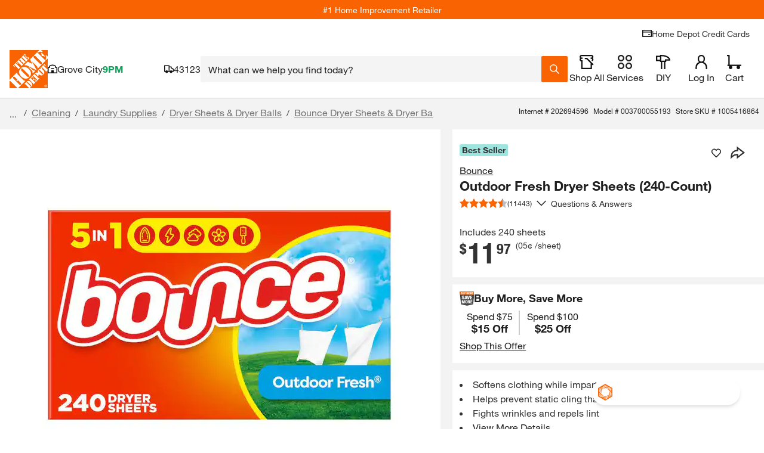

--- FILE ---
content_type: application/javascript
request_url: https://www.homedepot.com/n3xsB1/Znd/exz/zUnx1Q/t3z5bSfrhp8NSS/VjtXHEtQXw/KHAZVT/lBMnQB
body_size: 177233
content:
(function(){if(typeof Array.prototype.entries!=='function'){Object.defineProperty(Array.prototype,'entries',{value:function(){var index=0;const array=this;return {next:function(){if(index<array.length){return {value:[index,array[index++]],done:false};}else{return {done:true};}},[Symbol.iterator]:function(){return this;}};},writable:true,configurable:true});}}());(function(){vO();f1X();WzX();var VT=function(){return Iv.apply(this,[cz,arguments]);};var cr=function(km,nm){return km-nm;};var Xm=function(x5){var P6='';for(var tD=0;tD<x5["length"];tD++){P6+=x5[tD]["toString"](16)["length"]===2?x5[tD]["toString"](16):"0"["concat"](x5[tD]["toString"](16));}return P6;};var Sm=function(){sb=(vz.sjs_se_global_subkey?vz.sjs_se_global_subkey.push(EU):vz.sjs_se_global_subkey=[EU])&&vz.sjs_se_global_subkey;};var ID=function(){return Iv.apply(this,[Zh,arguments]);};var bd=function(){return Iv.apply(this,[Xs,arguments]);};var G5=function(hv){if(d1["document"]["cookie"]){try{var tv=d1["document"]["cookie"]["split"]('; ');var mw=null;var Fb=null;for(var BY=0;BY<tv["length"];BY++){var mT=tv[BY];if(mT["indexOf"](""["concat"](hv,"="))===0){var JS=mT["substring"](""["concat"](hv,"=")["length"]);if(JS["indexOf"]('~')!==-1||d1["decodeURIComponent"](JS)["indexOf"]('~')!==-1){mw=JS;}}else if(mT["startsWith"](""["concat"](hv,"_"))){var OD=mT["indexOf"]('=');if(OD!==-1){var Cd=mT["substring"](OD+1);if(Cd["indexOf"]('~')!==-1||d1["decodeURIComponent"](Cd)["indexOf"]('~')!==-1){Fb=Cd;}}}}if(Fb!==null){return Fb;}if(mw!==null){return mw;}}catch(XV){return false;}}return false;};var cF=function(){return ["\x6c\x65\x6e\x67\x74\x68","\x41\x72\x72\x61\x79","\x63\x6f\x6e\x73\x74\x72\x75\x63\x74\x6f\x72","\x6e\x75\x6d\x62\x65\x72"];};var pV=function(vS,Tw){return vS%Tw;};var Yt=function(OY,ST){return OY<<ST;};var qP=function(cm,ND){return cm[gY[JY]](ND);};var Nm=function(){return Fr.apply(this,[R3,arguments]);};var Qh,L,vm,F1,zL,Lf,AP,mD,Xz,EI,xb,Ev,gD,IN,LS,ZD,Jf,hw,dX,Hw,hY,xN,js,Is,BT,Ot,Xj,Dr,Pt,fj,nb,Wt,f1,TF,sI,pv,fU,n7,mV,Un,sd,TY,xc,sF,FD,Lz,Wr,Yn,QF,Kf,PX,hO,Qt,vN,Bt,Md,MI,Ez,Rd,AD,dj,kU,gT,kT,rS,Kz,F8,EQ,Pm,d6,rF,E6,Jr,r7,w6,G8,gI,UF,kX,wX,cc,Tt,rD,T3,Iz,RX,Mw,Cs,kV,gt,Av,cb,F6,Uj,lY,rL,sO,j8,Hv,FT,YS,Wm,wD,mm,CP,IE,nw,Rw,QE,Dd,fN,t5,bF,CQ,GP,Od,lE,ZF,j3,Ln,Ef,YP,XO,H,M7,T7,Kh,jm,Kc,n5,Es,Lm,Az,c6,Cm,Mj,Rn,Y6,t6,gU,qz,Nr,cQ,V5,jF,bD,Bn,Wd,AY,KP,tj,AE,AV,Qm,zO,tI,Jc,MX,nF,vj,Nt,TN,TU,K3,wU,Nz,jO,Bm,CD,gw,QD,UN,NU,ws,wd,sN,dU,XP,KI,ZT,C7,MV,CV,fD,Uh,qX,jT,dv,dc,S,sY,HY,VI,Z,LY,Mz,bY,Sc,ZY,vQ,TQ,m3,vf,C1,ls,Zb,AT,GU,Rb,SV,zD,Q,sU,UI,W3,A8,Tb,r3,bv,NX,tt,FV,CN,Fj,TI,qc,SP,X6,E3,Ib,N1,Er,J5,cj,Xs,hs,FY,cs,df,tw,C5,cf,v6,Jz,UD,Qs,PE,f5,jd,Km,mI,QU,Ah,vt,mO,nd,dE,O7,Ed,N5,hf,v5,wY,Q3,VP,Qr,zn,Om,RI,xE,lV,gL,dr,D7,Hj,rd,QY,vw,hr,NE,pz,cN,Ic,zV,xF,xU,Tn,kn,Cj,mU,Nb,T8,bO,Xb,xr,kr,r6,M5,lf,L6,Q1,b8,U1,n3,Or,nL,Gm,Gn,pT,Zv,cE,OV,XU,BS,nD,dP,tL,md,ZU,xj,pE,Lt,WT,qt,K1,Kj,Fh,zw,pf,Qz,Ps,tf,qF,PO,E5,vP,Fc,GD,Dv,PP,PD,tb,mr,fm,sV,RS,HE,SF,dI,Uf,qY,mt,R8,mj,RD,SU,L7,Gd,fF,wE,Z1,En,VQ,EY,cT,zb,Df,YX,CT,QI,Sf,BF,JU,sP,GF,gz,Gt,hE,tP,WY,sE,wL,pr,Rv,WL,GO,hb,I6,nI,xt,JT,Ov,x8,KV,CL,ET,tV,CI,qO,HV,lb,VD,DS,C3,rN,Ir,DL,l7,Lh,Wv,Zj,JE,bt,lr,kD,QL,Wh,Vf,YL,C8,r1,ZP,vs,Sr,TP,xs,Mr,hm,cU,XD,N6,Oz,VY,H7,xf,mP,W8,Jt,OT,UX,X5,wF,NY,br,Z5,SY,WO,hQ,Mv,WE,m8,HL,RV,PQ,Xh,DY,lU,QP,pb,H1,p8,kN,jY,Vn,mf,EV,DT,Im,zv,XY,Qc,wc,Z8,rw,OU,Os,kS,rT,dh,CY,sr,bS,HS,jD,fr,S3,Sd,wm,Qb,A3,sX,BL,wj,KE,O,Kw,j1,J3,jI,Ub,RF,XE,Y5,fd,U5,rX,m5,Uv,bh,gj,dT,X3,SN,lQ,mS,UV,K8,FL,JV,Cr,rv,GI,JP,dd,I1,R3,dn,Td,J7,sQ,FP,wP,OE,d5,dY,bP,OX,KT,IO,pn,Qd,IP,vv,JL,jw,ZN,d8,YO,Hd,bU,b1,tY,j5,DF,GS,AL,H3,P8,S6,lP,D3,D5,Yj,IU,Pb,pm,q,hV,WD,qQ,Af,AF,QV,CF,D6,tm,Hr,Dt,Vm,xI,bw,U,ps,rr,VF,GX,gS,Hc,jv,dD,sm,A5,N8,n8,pS,cL,gE,ZV,DU,LP,m6,qv,dF,PS,Q8,Lv,Qj,Vt,hS,IF,qS,vT,zz,DV,bE,k6,MU,jS,Fn,R,cV,rV,fL,nY,VS,t3,gQ,mv,z6,Dh,Lb,Zd,gm,PY,Db,WI,qj,ED,qs,V6,Tj,Hz,fs,VU,Vv,S7,Ff,Nw,xd,tS,g8,c5,kv,bz,Eb,U6,wV,tF,Qf,XN,VX,YD,xD,lv,b6,Dw,Wc,g5,T5,KU,cX,wS,Rt,ff,BI,v7,BD,Ew,OL,tO,OS,Bw,gd,rh,TS,Sh,NF,qN,dV,Xt,gP,qV,kI,vL,FF,bm,lF,HX,lL,kd,xz,Kn,rt,mb,Jv,Yb,l8,B5,mL,Mc,c7,WQ,G6,P5,TD,Ab,Q6,MP,nV,sz,fX,KX,HN,Gw,Mt,zX,wt,Ws,PU,pU,L8,Cw,NL,wv,GN,M1,Et,sw,nt,Vj,Mn,Xc,kF,fz,Dm,kf,Ad,Zw,NO,vI,Vr,lO,dS,Dj,Q5,cn,XL,N7,pQ,qr,pj,rf,zU,xQ,sj,YV,YQ,NV,zh,UQ,hF,I8,ks,Ht,FN,LU,xP,Bd,SO,OF,wT,SE,nv,Ft,TO,HF,St,zf,Ob,WU,fS,PN,c8,nX,qd,IY,WS,Nj,t8,DE,Gj,EF,Wj,h8,MN,qf,Id,Lr,fY,Tr,ss,s6,zS,ld,NT,Q7,OP,xv,At,SQ,rU,pI,AQ,KS,fw,Ow,kE,vY,Mm,xX,R5,f7,xL,zF,U3,MQ,zr,UY,mF,rQ,HD,Bs,J6,gs,zN,B8,p7,QO,KY,Zc,If,Nf,ES,JF,wr,zY,US,I7,ct,tE,KD,Th,cO,UO,Xd,RP,CU,MY,mh,Tv,xm,Kv,AO,tT,jc,YY,Mf,T,Nh,Y3,Yv,kY,Zt,Jw,sT,HU,QT,pN,zm,LD,fQ,HI,Hb,It,j6,ht,k8,Ns,Vb,Ut,K5,b5,qU,UP,vF,Rm,V3,IV,J1,gv,rE,zs,db,Ys,E8,vd,FS,Zh,Y8,D1,xV,J8,hj,Dc,Ld,bb,Fd,L3,AU,jz,sv,R7,Ss,ft,Iw,Ts,GV,Of,M8,MD,kw,SS,tQ,ms,wn,zj,SX,Ur,zt,kP,X8,Bv,BQ,rc,FU,pY,Cc,D8,n6,Us,DP,Jh,f8,pD,mE,lT,RQ,s8,tU,sD,G7,jb,w7,ZQ,Lj,kt,Em,nS,E1,Sw,qn,l6,QN,Aj,GT,lt,zP,Ym,Sv,cz,vV,qL,Hh,GY,BV,VO,Oc,KN,Pc,v8,TT,WF,Yh,WX,nr,L5,Rj,cI,Rz,Sb,w5,cP,D,RY,lc,Ih,EO,vU,Wz,Rr,RT,Hm,nN,CO,QS,ds,Jm,z5,st,fP,Sj,pF,lD,kQ,LQ,V,q5,J,XQ,Hs,lm,ME,kO,jP,bX,DD,H8,Zz,z8,Wn,Dn,q7,p5,PV,Uc,s5,q1,qw,Rs,bT,Yd,mX,XI,BX,Nv,jV,TX;function f1X(){lI=[+ ! +[]]+[+[]]-+ ! +[],p3=+ ! +[]+! +[]+! +[]+! +[]+! +[]+! +[],w3=+ ! +[],Ac=[+ ! +[]]+[+[]]-[],Pf=+ ! +[]+! +[]+! +[],tn=+ ! +[]+! +[]+! +[]+! +[]+! +[]+! +[]+! +[],nO=+ ! +[]+! +[]+! +[]+! +[]+! +[],O1=[+ ! +[]]+[+[]]-+ ! +[]-+ ! +[],Cn=! +[]+! +[]+! +[]+! +[],fI=! +[]+! +[],T1=+[];}var cY=function(Cz,LT){return Cz|LT;};var nO,T1,lI,Pf,Cn,fI,w3,O1,tn,Ac,p3;var EP=function(cD,vr){return cD instanceof vr;};var YF=function(fV){if(fV==null)return -1;try{var Lw=0;for(var Kd=0;Kd<fV["length"];Kd++){var pt=fV["charCodeAt"](Kd);if(pt<128){Lw=Lw+pt;}}return Lw;}catch(AS){return -2;}};var Uw=function(k5,F5){return k5*F5;};var Vw=function(){return d1["Math"]["floor"](d1["Math"]["random"]()*100000+10000);};var hd=function(ZS,Ct){return ZS/Ct;};var Tm=function(){return [];};var Iv=function fb(Gr,hT){var Ar=fb;do{switch(Gr){case Q1:{Gr-=HL;return HP(p3,[jr]);}break;case kO:{Gr-=lE;return S8;}break;case BX:{Gr-=Bs;return fb(nI,[WP]);}break;case mh:{Gr=BX;if(nT(BU,sS)){do{var kb=pV(cr(Jb(BU,NP),sb[cr(sb.length,f6)]),SD.length);var gV=qP(NS,BU);var Fv=qP(SD,kb);WP+=fb(r3,[cY(S5(U8(gV),Fv),S5(U8(Fv),gV))]);BU--;}while(nT(BU,sS));}}break;case nI:{var qm=hT[T1];Gr=NX;Pv=function(Wb,Zr,KF,Fm){return fb.apply(this,[T1,arguments]);};return IS(qm);}break;case nO:{Gr=NX;for(var pw=sS;Br(pw,Kt[fT[sS]]);++pw){fv()[Kt[pw]]=JD(cr(pw,JY))?function(){MS=[];fb.call(this,Xs,[Kt]);return '';}:function(){var Xw=Kt[pw];var vb=fv()[Xw];return function(Mb,Kb,Gb,Pd){if(Yr(arguments.length,sS)){return vb;}var qb=HP(C7,[Mb,pP,Gb,Pd]);fv()[Xw]=function(){return qb;};return qb;};}();}}break;case kf:{var WP=Jb([],[]);var NS=HT[UU];var BU=cr(NS.length,f6);Gr+=j1;}break;case wL:{for(var TV=sS;Br(TV,Qw[O5[sS]]);++TV){Ww()[Qw[TV]]=JD(cr(TV,f6))?function(){Pr=[];fb.call(this,tn,[Qw]);return '';}:function(){var V8=Qw[TV];var BP=Ww()[V8];return function(Cb,Jd,r8,hU,YU,l5){if(Yr(arguments.length,sS)){return BP;}var xY=fb(Zh,[jt,Jd,r8,f6,YU,JD([])]);Ww()[V8]=function(){return xY;};return xY;};}();}Gr-=Nh;}break;case Ns:{var Qv=fb(H1,[]);var gF=vD?d1[bV()[lw(gr)](Kr,T6,JD(JD([])))]:d1[Ud()[Cv(JY)](Nd,qD)];for(var WV=sS;Br(WV,rm[jU(typeof bV()[lw(f6)],Jb('',[][[]]))?bV()[lw(sS)].call(null,cv,O6,jt):bV()[lw(f6)](r5,Zm,O8)]);WV=Jb(WV,f6)){xS[Ud()[Cv(rb)](PT,dw)](gF(Qv(rm[WV])));}var UT;return sb.pop(),UT=xS,UT;}break;case Hc:{Gr=WX;for(var rY=sS;Br(rY,Yw[jU(typeof bV()[lw(f6)],Jb([],[][[]]))?bV()[lw(sS)](hD,O6,xw):bV()[lw(f6)](XF,cw,JD(JD({})))]);rY=Jb(rY,f6)){(function(){var CS=Yw[rY];sb.push(Xr);var Pw=Br(rY,W5);var XT=Pw?Ud()[Cv(gr)](lQ,nP):Ud()[Cv(sS)].call(null,Us,nU);var lS=Pw?d1[Ud()[Cv(JY)].apply(null,[VV,qD])]:d1[bV()[lw(gr)](KN,T6,cv)];var LF=Jb(XT,CS);vz[LF]=function(){var mY=lS(PF(CS));vz[LF]=function(){return mY;};return mY;};sb.pop();}());}}break;case TO:{var rm=hT[T1];Gr+=Wz;var vD=hT[w3];sb.push(xT);var xS=[];}break;case Af:{Gr-=Lf;for(var ww=sS;Br(ww,Am.length);++ww){zT()[Am[ww]]=JD(cr(ww,LV))?function(){return MF.apply(this,[I1,arguments]);}:function(){var wb=Am[ww];return function(IT,I5,qT,RU){var gb=Aw(IT,zd,qT,xT);zT()[wb]=function(){return gb;};return gb;};}();}}break;case FN:{if(Yr(typeof XS,O5[JY])){XS=Pr;}var S8=Jb([],[]);hP=cr(Vd,sb[cr(sb.length,f6)]);Gr-=UO;}break;case J7:{Gr=Vn;for(var Bb=cr(Fw.length,f6);nT(Bb,sS);Bb--){var H5=pV(cr(Jb(Bb,YT),sb[cr(sb.length,f6)]),Gv.length);var cS=qP(Fw,Bb);var q8=qP(Gv,H5);Xv+=fb(r3,[cY(S5(U8(cS),q8),S5(U8(q8),cS))]);}}break;case pI:{while(nT(Um,sS)){var tr=pV(cr(Jb(Um,rP),sb[cr(sb.length,f6)]),MT.length);var r4=qP(SZ,Um);var TZ=qP(MT,tr);jr+=fb(r3,[cY(S5(U8(r4),TZ),S5(U8(TZ),r4))]);Um--;}Gr-=WX;}break;case QL:{var SZ=sH[xZ];var Um=cr(SZ.length,f6);Gr=pI;}break;case Vn:{return HP(Z1,[Xv]);}break;case zL:{for(var N9=sS;Br(N9,h9[bV()[lw(sS)].apply(null,[Og,O6,mB])]);N9=Jb(N9,f6)){var wZ=h9[zT()[Q2(jt)].apply(null,[QR,JD(JD([])),vQ,gr])](N9);var rW=f4[wZ];CB+=rW;}var Bk;Gr=NX;return sb.pop(),Bk=CB,Bk;}break;case lI:{var Wl=hT[T1];var UU=hT[w3];var NP=hT[fI];var Ll=hT[Pf];Gr+=Kh;var SD=HT[pA];}break;case MX:{Gr=kO;while(g6(VH,sS)){if(jU(n2[O5[gr]],d1[O5[f6]])&&nT(n2,XS[O5[sS]])){if(NW(XS,Pr)){S8+=fb(r3,[hP]);}return S8;}if(Yr(n2[O5[gr]],d1[O5[f6]])){var Dp=t4[XS[n2[sS]][sS]];var ZA=fb(Zh,[Dp,VH,n2[f6],M2,Jb(hP,sb[cr(sb.length,f6)]),HR]);S8+=ZA;n2=n2[sS];VH-=MF(Ff,[ZA]);}else if(Yr(XS[n2][O5[gr]],d1[O5[f6]])){var Dp=t4[XS[n2][sS]];var ZA=fb.call(null,Zh,[Dp,VH,sS,HR,Jb(hP,sb[cr(sb.length,f6)]),JD(f6)]);S8+=ZA;VH-=MF(Ff,[ZA]);}else{S8+=fb(r3,[hP]);hP+=XS[n2];--VH;};++n2;}}break;case sI:{while(Br(Qg,zp.length)){var H9=qP(zp,Qg);var vG=qP(Pv.rn,tA++);xl+=fb(r3,[cY(S5(U8(H9),vG),S5(U8(vG),H9))]);Qg++;}Gr=NX;return xl;}break;case HE:{Gr=NX;for(var pK=sS;Br(pK,jG[IH[sS]]);++pK){W4()[jG[pK]]=JD(cr(pK,HR))?function(){qA=[];fb.call(this,cz,[jG]);return '';}:function(){var bl=jG[pK];var IW=W4()[bl];return function(G4,MR,k9,wB,SW){if(Yr(arguments.length,sS)){return IW;}var sM=HP.apply(null,[Yh,[G4,MR,pA,wB,Nd]]);W4()[bl]=function(){return sM;};return sM;};}();}}break;case HI:{var tA=pV(cr(np,sb[cr(sb.length,f6)]),LW);Gr=sI;var zp=HT[dM];var Qg=sS;}break;case Un:{var xZ=hT[T1];Gr=QL;var CA=hT[w3];var rP=hT[fI];var sG=hT[Pf];var MT=sH[RW];var jr=Jb([],[]);}break;case OL:{var h9=hT[T1];var f4=hT[w3];sb.push(nM);Gr=zL;var CB=Ud()[Cv(hW)].call(null,xs,X9);}break;case Zh:{Gr=FN;var XS=hT[T1];var VH=hT[w3];var n2=hT[fI];var Gl=hT[Pf];var Vd=hT[Cn];var dl=hT[nO];}break;case T1:{var GG=hT[T1];Gr=HI;var dM=hT[w3];var np=hT[fI];var fR=hT[Pf];var xl=Jb([],[]);}break;case r3:{var Vg=hT[T1];if(FA(Vg,S3)){return d1[gY[gr]][gY[f6]](Vg);}else{Vg-=Df;return d1[gY[gr]][gY[f6]][gY[sS]](null,[Jb(NM(Vg,HR),Zc),Jb(pV(Vg,Wc),zf)]);}Gr=NX;}break;case WX:{sb.pop();Gr-=hQ;}break;case T:{var YT=hT[T1];var NA=hT[w3];Gr+=Fh;var El=hT[fI];var Gv=mZ[GB];var Xv=Jb([],[]);var Fw=mZ[NA];}break;case Jc:{Gr+=kX;var Yw=hT[T1];var W5=hT[w3];sb.push(zA);var PF=fb(H1,[]);}break;case H1:{sb.push(UW);var Sg={'\x34':zT()[Q2(sS)](J4,O9,XZ,tR),'\x42':bV()[lw(JY)](Lz,nl,JD(sS)),'\x43':zT()[Q2(gr)](IM,JD(sS),fB,H2),'\x44':zT()[Q2(JY)](b9,sB,AG,jB),'\x48':bV()[lw(rb)].apply(null,[zC,M2,J4]),'\x4b':bV()[lw(jt)](hE,lR,YB),'\x63':bV()[lw(hW)].apply(null,[bM,Pg,tg]),'\x6c':bV()[lw(M2)](kH,hW,TK),'\x71':zT()[Q2(rb)](Rq,VW,Gn,tg),'\x72':Yr(typeof Ud()[Cv(jt)],Jb([],[][[]]))?Ud()[Cv(FK)].call(null,D2,Ip):Ud()[Cv(jt)](Kg,lG),'\x78':HZ()[Ok(sS)](Ak,Tq,Hg,FK)};Gr=NX;var PA;return PA=function(bC){return fb(OL,[bC,Sg]);},sb.pop(),PA;}break;case xX:{var Am=hT[T1];Gr+=L3;Cq(Am[sS]);}break;case cz:{var jG=hT[T1];Gr=HE;}break;case tn:{Gr=wL;var Qw=hT[T1];}break;case Xs:{Gr=nO;var Kt=hT[T1];}break;}}while(Gr!=NX);};var Z2=function(p4){if(p4===undefined||p4==null){return 0;}var zK=p4["replace"](/[\w\s]/gi,'');return zK["length"];};var PZ=function(kW){var mA=['text','search','url','email','tel','number'];kW=kW["toLowerCase"]();if(mA["indexOf"](kW)!==-1)return 0;else if(kW==='password')return 1;else return 2;};var FA=function(Y2,S9){return Y2<=S9;};var Jb=function(DC,Cl){return DC+Cl;};function vO(){vz=new Object();if(typeof window!==[]+[][[]]){d1=window;}else if(typeof global!==[]+[][[]]){d1=global;}else{d1=this;}}var lH=function(Rl){if(Rl===undefined||Rl==null){return 0;}var n9=Rl["toLowerCase"]()["replace"](/[^a-z]+/gi,'');return n9["length"];};var vB=function(){gY=["\x61\x70\x70\x6c\x79","\x66\x72\x6f\x6d\x43\x68\x61\x72\x43\x6f\x64\x65","\x53\x74\x72\x69\x6e\x67","\x63\x68\x61\x72\x43\x6f\x64\x65\x41\x74"];};var pp=function(xA){var mH=xA[0]-xA[1];var R2=xA[2]-xA[3];var PM=xA[4]-xA[5];var U4=d1["Math"]["sqrt"](mH*mH+R2*R2+PM*PM);return d1["Math"]["floor"](U4);};var CW=function(){return HP.apply(this,[qj,arguments]);};var RG=function(){return Iv.apply(this,[tn,arguments]);};var Fg=function(k4){return +k4;};var g6=function(nC,I9){return nC>I9;};var AC=function(vk){return void vk;};var AA=function(ZB,zl){return ZB>>>zl|ZB<<32-zl;};var t9=function Bp(jK,YC){'use strict';var xq=Bp;switch(jK){case p3:{var SK=function(vl,qH){sb.push(q4);if(JD(tp)){for(var vg=sS;Br(vg,Eq);++vg){if(Br(vg,Sq[hW])||Yr(vg,O8)||Yr(vg,gB)||Yr(vg,pP)){PK[vg]=UH(f6);}else{PK[vg]=tp[bV()[lw(sS)](cW,O6,Rq)];tp+=d1[zT()[Q2(hW)].call(null,kC,tg,Kp,nl)][zT()[Q2(xw)](KW,JD(JD(f6)),UZ,dg)](vg);}}}var EA=Yr(typeof Ud()[Cv(nl)],Jb('',[][[]]))?Ud()[Cv(FK)](sl,Qk):Ud()[Cv(hW)].apply(null,[sX,X9]);for(var GR=sS;Br(GR,vl[bV()[lw(sS)](cW,O6,b9)]);GR++){var p2=vl[zT()[Q2(jt)](QR,GH,zv,JD(f6))](GR);var Eg=S5(NM(qH,FK),Sq[M2]);qH*=Sq[FK];qH&=Sq[qg];qH+=vz[XC()[mG(nl)](m6,M2)]();qH&=Sq[HR];var hl=PK[vl[HZ()[Ok(QH)](lR,X9,bH,zR)](GR)];if(Yr(typeof p2[jU(typeof fv()[zZ(JY)],Jb([],[][[]]))?fv()[zZ(gr)].apply(null,[wR,X9,jB,Gg]):fv()[zZ(JY)](H6,jC,Gp,c2)],fv()[zZ(sS)](fl,tR,FK,nA))){var Yq=p2[jU(typeof fv()[zZ(sS)],Jb(Ud()[Cv(hW)].call(null,sX,X9),[][[]]))?fv()[zZ(gr)](wR,xT,jB,Gg):fv()[zZ(JY)](zR,zH,CC,Qk)](Sq[gr]);if(nT(Yq,vz[bV()[lw(TK)](JK,O8,tg)]())&&Br(Yq,Eq)){hl=PK[Yq];}}if(nT(hl,sS)){var Ag=pV(Eg,tp[bV()[lw(sS)].call(null,cW,O6,cB)]);hl+=Ag;hl%=tp[jU(typeof bV()[lw(xR)],'undefined')?bV()[lw(sS)](cW,O6,gB):bV()[lw(f6)](wk,OB,JD([]))];p2=tp[hl];}EA+=p2;}var ZH;return sb.pop(),ZH=EA,ZH;};var EH=function(jA){var sW=[0x428a2f98,0x71374491,0xb5c0fbcf,0xe9b5dba5,0x3956c25b,0x59f111f1,0x923f82a4,0xab1c5ed5,0xd807aa98,0x12835b01,0x243185be,0x550c7dc3,0x72be5d74,0x80deb1fe,0x9bdc06a7,0xc19bf174,0xe49b69c1,0xefbe4786,0x0fc19dc6,0x240ca1cc,0x2de92c6f,0x4a7484aa,0x5cb0a9dc,0x76f988da,0x983e5152,0xa831c66d,0xb00327c8,0xbf597fc7,0xc6e00bf3,0xd5a79147,0x06ca6351,0x14292967,0x27b70a85,0x2e1b2138,0x4d2c6dfc,0x53380d13,0x650a7354,0x766a0abb,0x81c2c92e,0x92722c85,0xa2bfe8a1,0xa81a664b,0xc24b8b70,0xc76c51a3,0xd192e819,0xd6990624,0xf40e3585,0x106aa070,0x19a4c116,0x1e376c08,0x2748774c,0x34b0bcb5,0x391c0cb3,0x4ed8aa4a,0x5b9cca4f,0x682e6ff3,0x748f82ee,0x78a5636f,0x84c87814,0x8cc70208,0x90befffa,0xa4506ceb,0xbef9a3f7,0xc67178f2];var qB=0x6a09e667;var cR=0xbb67ae85;var Rk=0x3c6ef372;var kq=0xa54ff53a;var wH=0x510e527f;var I4=0x9b05688c;var JC=0x1f83d9ab;var Kq=0x5be0cd19;var dH=fG(jA);var w4=dH["length"]*8;dH+=d1["String"]["fromCharCode"](0x80);var mW=dH["length"]/4+2;var LM=d1["Math"]["ceil"](mW/16);var jq=new (d1["Array"])(LM);for(var dB=0;dB<LM;dB++){jq[dB]=new (d1["Array"])(16);for(var M6=0;M6<16;M6++){jq[dB][M6]=dH["charCodeAt"](dB*64+M6*4)<<24|dH["charCodeAt"](dB*64+M6*4+1)<<16|dH["charCodeAt"](dB*64+M6*4+2)<<8|dH["charCodeAt"](dB*64+M6*4+3)<<0;}}var vC=w4/d1["Math"]["pow"](2,32);jq[LM-1][14]=d1["Math"]["floor"](vC);jq[LM-1][15]=w4;for(var jZ=0;jZ<LM;jZ++){var dk=new (d1["Array"])(64);var QM=qB;var HA=cR;var Fq=Rk;var Mq=kq;var SR=wH;var WW=I4;var YW=JC;var ZK=Kq;for(var nK=0;nK<64;nK++){var j4=void 0,Y4=void 0,RK=void 0,Ql=void 0,Zk=void 0,BH=void 0;if(nK<16)dk[nK]=jq[jZ][nK];else{j4=AA(dk[nK-15],7)^AA(dk[nK-15],18)^dk[nK-15]>>>3;Y4=AA(dk[nK-2],17)^AA(dk[nK-2],19)^dk[nK-2]>>>10;dk[nK]=dk[nK-16]+j4+dk[nK-7]+Y4;}Y4=AA(SR,6)^AA(SR,11)^AA(SR,25);RK=SR&WW^~SR&YW;Ql=ZK+Y4+RK+sW[nK]+dk[nK];j4=AA(QM,2)^AA(QM,13)^AA(QM,22);Zk=QM&HA^QM&Fq^HA&Fq;BH=j4+Zk;ZK=YW;YW=WW;WW=SR;SR=Mq+Ql>>>0;Mq=Fq;Fq=HA;HA=QM;QM=Ql+BH>>>0;}qB=qB+QM;cR=cR+HA;Rk=Rk+Fq;kq=kq+Mq;wH=wH+SR;I4=I4+WW;JC=JC+YW;Kq=Kq+ZK;}return [qB>>24&0xff,qB>>16&0xff,qB>>8&0xff,qB&0xff,cR>>24&0xff,cR>>16&0xff,cR>>8&0xff,cR&0xff,Rk>>24&0xff,Rk>>16&0xff,Rk>>8&0xff,Rk&0xff,kq>>24&0xff,kq>>16&0xff,kq>>8&0xff,kq&0xff,wH>>24&0xff,wH>>16&0xff,wH>>8&0xff,wH&0xff,I4>>24&0xff,I4>>16&0xff,I4>>8&0xff,I4&0xff,JC>>24&0xff,JC>>16&0xff,JC>>8&0xff,JC&0xff,Kq>>24&0xff,Kq>>16&0xff,Kq>>8&0xff,Kq&0xff];};var DB=function(){var pR=BG();var Nk=-1;if(pR["indexOf"]('Trident/7.0')>-1)Nk=11;else if(pR["indexOf"]('Trident/6.0')>-1)Nk=10;else if(pR["indexOf"]('Trident/5.0')>-1)Nk=9;else Nk=0;return Nk>=9;};var qZ=function(){var fk=Wk();var R4=d1["Object"]["prototype"]["hasOwnProperty"].call(d1["Navigator"]["prototype"],'mediaDevices');var qC=d1["Object"]["prototype"]["hasOwnProperty"].call(d1["Navigator"]["prototype"],'serviceWorker');var JZ=! !d1["window"]["browser"];var C4=typeof d1["ServiceWorker"]==='function';var P4=typeof d1["ServiceWorkerContainer"]==='function';var PB=typeof d1["frames"]["ServiceWorkerRegistration"]==='function';var VC=d1["window"]["location"]&&d1["window"]["location"]["protocol"]==='http:';var Vq=fk&&(!R4||!qC||!C4||!JZ||!P4||!PB)&&!VC;return Vq;};var Wk=function(){var T9=BG();var lC=/(iPhone|iPad).*AppleWebKit(?!.*(Version|CriOS))/i["test"](T9);var Zl=d1["navigator"]["platform"]==='MacIntel'&&d1["navigator"]["maxTouchPoints"]>1&&/(Safari)/["test"](T9)&&!d1["window"]["MSStream"]&&typeof d1["navigator"]["standalone"]!=='undefined';return lC||Zl;};var K4=function(z9){var p6=d1["Math"]["floor"](d1["Math"]["random"]()*100000+10000);var LG=d1["String"](z9*p6);var bZ=0;var OR=[];var JM=LG["length"]>=18?true:false;while(OR["length"]<6){OR["push"](d1["parseInt"](LG["slice"](bZ,bZ+2),10));bZ=JM?bZ+3:bZ+2;}var SA=pp(OR);return [p6,SA];};var d9=function(JH){if(JH===null||JH===undefined){return 0;}var C9=function rH(Q9){return JH["toLowerCase"]()["includes"](Q9["toLowerCase"]());};var AZ=0;(Vl&&Vl["fields"]||[])["some"](function(gl){var mg=gl["type"];var fp=gl["labels"];if(fp["some"](C9)){AZ=Mg[mg];if(gl["extensions"]&&gl["extensions"]["labels"]&&gl["extensions"]["labels"]["some"](function(UB){return JH["toLowerCase"]()["includes"](UB["toLowerCase"]());})){AZ=Mg[gl["extensions"]["type"]];}return true;}return false;});return AZ;};var vA=function(R9){if(R9===undefined||R9==null){return false;}var T2=function Gq(Ol){return R9["toLowerCase"]()===Ol["toLowerCase"]();};return UG["some"](T2);};var Dl=function(Jg){try{var ZR=new (d1["Set"])(d1["Object"]["values"](Mg));return Jg["split"](';')["some"](function(UR){var gZ=UR["split"](',');var g2=d1["Number"](gZ[gZ["length"]-1]);return ZR["has"](g2);});}catch(LH){return false;}};var cZ=function(kG){var MB='';var vp=0;if(kG==null||d1["document"]["activeElement"]==null){return MF(lI,["elementFullId",MB,"elementIdType",vp]);}var P2=['id','name','for','placeholder','aria-label','aria-labelledby'];P2["forEach"](function(ZZ){if(!kG["hasAttribute"](ZZ)||MB!==''&&vp!==0){return;}var A9=kG["getAttribute"](ZZ);if(MB===''&&(A9!==null||A9!==undefined)){MB=A9;}if(vp===0){vp=d9(A9);}});return MF(lI,["elementFullId",MB,"elementIdType",vp]);};var Zp=function(UA){var f9;if(UA==null){f9=d1["document"]["activeElement"];}else f9=UA;if(d1["document"]["activeElement"]==null)return -1;var XM=f9["getAttribute"]('name');if(XM==null){var vH=f9["getAttribute"]('id');if(vH==null)return -1;else return YF(vH);}return YF(XM);};var UM=function(IK){var sR=-1;var rC=[];if(! !IK&&typeof IK==='string'&&IK["length"]>0){var Ug=IK["split"](';');if(Ug["length"]>1&&Ug[Ug["length"]-1]===''){Ug["pop"]();}sR=d1["Math"]["floor"](d1["Math"]["random"]()*Ug["length"]);var cM=Ug[sR]["split"](',');for(var lg in cM){if(!d1["isNaN"](cM[lg])&&!d1["isNaN"](d1["parseInt"](cM[lg],10))){rC["push"](cM[lg]);}}}else{var jH=d1["String"](x4(1,5));var vW='1';var BC=d1["String"](x4(20,70));var QW=d1["String"](x4(100,300));var LB=d1["String"](x4(100,300));rC=[jH,vW,BC,QW,LB];}return [sR,rC];};var OC=function(A4,WH){var cC=typeof A4==='string'&&A4["length"]>0;var w2=!d1["isNaN"](WH)&&(d1["Number"](WH)===-1||ER()<d1["Number"](WH));if(!(cC&&w2)){return false;}var fg='^([a-fA-F0-9]{31,32})$';return A4["search"](fg)!==-1;};var sq=function(DH,YK,W6){var WC;do{WC=hp(BQ,[DH,YK]);}while(Yr(pV(WC,W6),sS));return WC;};var g9=function(z2){sb.push(Zm);var l9=Wk(z2);var xg=d1[Ww()[W2(sS)](gr,hW,LA,JD([]),rA,lG)][Ud()[Cv(M2)].call(null,wG,OG)][Yr(typeof bV()[lw(dw)],Jb('',[][[]]))?bV()[lw(f6)](B9,Eq,JD(sS)):bV()[lw(VW)].apply(null,[UD,Sk,M2])].call(d1[Yr(typeof HZ()[Ok(jt)],'undefined')?HZ()[Ok(mB)](HR,pq,c9,IM):HZ()[Ok(V9)](JD(JD(f6)),CR,Fp,xC)][Ud()[Cv(M2)](wG,OG)],XC()[mG(kp)](lr,pq));var JR=d1[Ww()[W2(sS)](nq,hW,LA,VR,rA,gW)][jU(typeof Ud()[Cv(hR)],Jb([],[][[]]))?Ud()[Cv(M2)](wG,OG):Ud()[Cv(FK)].apply(null,[rZ,Wq])][bV()[lw(VW)](UD,Sk,Oq)].call(d1[jU(typeof HZ()[Ok(O4)],Jb([],[][[]]))?HZ()[Ok(V9)].apply(null,[jC,CR,Fp,pq]):HZ()[Ok(mB)](JD(sS),sB,X4,GH)][Ud()[Cv(M2)].apply(null,[wG,OG])],Ud()[Cv(O4)](Qp,O2));var V2=JD(JD(d1[HZ()[Ok(JY)].call(null,JD(JD(sS)),kk,Mp,JD(JD({})))][fv()[zZ(jB)].call(null,Tg,nl,M2,E4)]));var VA=Yr(typeof d1[Yr(typeof fv()[zZ(LW)],'undefined')?fv()[zZ(JY)].call(null,wl,pq,GK,EZ):fv()[zZ(QH)](Nl,Rq,QH,jt)],fv()[zZ(sS)](jM,dw,FK,nA));var xB=Yr(typeof d1[HZ()[Ok(cp)](GH,IC,WK,rK)],jU(typeof fv()[zZ(LW)],'undefined')?fv()[zZ(sS)].call(null,jM,QK,FK,nA):fv()[zZ(JY)].call(null,L9,kk,YR,r9));var OZ=Yr(typeof d1[Yr(typeof zT()[Q2(lR)],Jb('',[][[]]))?zT()[Q2(LV)](JB,JD([]),IG,xC):zT()[Q2(cp)].call(null,pq,dw,qR,gB)][zT()[Q2(zR)].call(null,cp,jB,sA,r2)],fv()[zZ(sS)].call(null,jM,nU,FK,nA));var m2=d1[HZ()[Ok(JY)](j2,kk,Mp,pA)][Ud()[Cv(V9)](gC,pC)]&&Yr(d1[HZ()[Ok(JY)].apply(null,[xC,kk,Mp,H2])][Ud()[Cv(V9)](gC,pC)][Ud()[Cv(cp)](ZD,nR)],zT()[Q2(YB)].apply(null,[kk,pA,YD,qg]));var SH=l9&&(JD(xg)||JD(JR)||JD(VA)||JD(V2)||JD(xB)||JD(OZ))&&JD(m2);var gK;return sb.pop(),gK=SH,gK;};var SM=function(bp){var FC;sb.push(pZ);return FC=jk()[Ww()[W2(QH)].apply(null,[hW,jt,qG,zH,CG,JD(JD(f6))])](function x9(pG){sb.push(lp);while(Sq[f6])switch(pG[Ud()[Cv(H2)](UP,OK)]=pG[bV()[lw(P9)].apply(null,[GA,C6,qg])]){case sS:if(wW(zT()[Q2(lR)].call(null,vZ,mB,qW,VM),d1[XC()[mG(pA)](ll,Zg)])){pG[bV()[lw(P9)].apply(null,[GA,C6,JD(JD(sS))])]=gr;break;}{var XG;return XG=pG[CH()[jR(jB)](hW,Fl,xR,Pq)](HZ()[Ok(gB)](FK,tG,pv,JD(sS)),null),sb.pop(),XG;}case gr:{var Ng;return Ng=pG[CH()[jR(jB)](hW,Fl,gr,Pq)](HZ()[Ok(gB)](nU,tG,pv,pA),d1[XC()[mG(pA)](ll,Zg)][jU(typeof zT()[Q2(VM)],Jb([],[][[]]))?zT()[Q2(lR)](vZ,OG,qW,xC):zT()[Q2(LV)](zk,JY,Zm,Pg)][bV()[lw(xC)](jd,RH,cB)](bp)),sb.pop(),Ng;}case JY:case jU(typeof Ww()[W2(QH)],Jb(Ud()[Cv(hW)].call(null,GO,X9),[][[]]))?Ww()[W2(xT)](kp,JY,RC,J4,OH,f6):Ww()[W2(f6)].apply(null,[QA,Pg,nZ,pP,Pl,JD(JD({}))]):{var ml;return ml=pG[bV()[lw(O8)].call(null,Hl,QC,HR)](),sb.pop(),ml;}}sb.pop();},null,null,null,d1[zT()[Q2(KA)](H2,O8,Mr,JD(JD({})))]),sb.pop(),FC;};var jg=function(){if(JD({})){}else if(JD(JD(T1))){}else if(JD(JD(T1))){}else if(JD(w3)){}else if(JD(JD(w3))){return function KH(){var fW=BG();sb.push(EW);var z4=Ud()[Cv(hW)].call(null,hB,X9);var N4=[];for(var qq=sS;Br(qq,jt);qq++){var LC=Rp(fW);N4[Ud()[Cv(rb)](hZ,dw)](LC);z4=Jb(z4,fW[LC]);}var MC=[z4,N4];var TR;return TR=MC[XC()[mG(QA)].call(null,G2,zH)](HZ()[Ok(zR)].call(null,JD(JD(f6)),Hk,Kl,j2)),sb.pop(),TR;};}else{}};var EM=function(){sb.push(kl);try{var WG=sb.length;var Lk=JD(w3);var lB=QG();var Rg=nk()[jU(typeof XC()[mG(tg)],'undefined')?XC()[mG(J4)](LK,Sl):XC()[mG(jB)].apply(null,[hk,tl])](new (d1[CH()[jR(nl)].apply(null,[hW,pq,lG,OM])])(fv()[zZ(FK)].call(null,Lq,Pg,f6,xR),CH()[jR(Nd)](f6,WA,H2,fM)),fv()[zZ(xT)](SB,sB,gr,CR));var Kk=QG();var rM=cr(Kk,lB);var PH;return PH=MF(lI,[XC()[mG(kk)].apply(null,[YH,cK]),Rg,XC()[mG(rK)].call(null,Cp,QC),rM]),sb.pop(),PH;}catch(tZ){sb.splice(cr(WG,f6),Infinity,kl);var jW;return sb.pop(),jW={},jW;}sb.pop();};var nk=function(){sb.push(IA);var cg=d1[Yr(typeof bV()[lw(cv)],'undefined')?bV()[lw(f6)].call(null,J9,PG,jB):bV()[lw(C6)](lv,kp,cq)][Yr(typeof zT()[Q2(dw)],Jb('',[][[]]))?zT()[Q2(LV)].call(null,N2,JD({}),H4,pA):zT()[Q2(VM)].apply(null,[Yl,f6,Rm,Rq])]?d1[bV()[lw(C6)].apply(null,[lv,kp,nq])][zT()[Q2(VM)](Yl,gr,Rm,VW)]:UH(f6);var xH=d1[bV()[lw(C6)](lv,kp,rK)][Ww()[W2(nl)].call(null,zR,HR,BZ,JD({}),rp,O8)]?d1[bV()[lw(C6)].call(null,lv,kp,gB)][jU(typeof Ww()[W2(Nd)],Jb(Ud()[Cv(hW)](Sh,X9),[][[]]))?Ww()[W2(nl)].apply(null,[TK,HR,BZ,JD(JD({})),rp,mp]):Ww()[W2(f6)].call(null,LW,WR,TK,pA,Tk,JD(JD(f6)))]:UH(f6);var tH=d1[XC()[mG(pA)](KB,Zg)][HZ()[Ok(lR)](sB,gB,ZT,LV)]?d1[Yr(typeof XC()[mG(Ak)],Jb('',[][[]]))?XC()[mG(jB)](Pq,KZ):XC()[mG(pA)](KB,Zg)][HZ()[Ok(lR)].call(null,TK,gB,ZT,JD(JD(sS)))]:UH(f6);var Up=d1[XC()[mG(pA)](KB,Zg)][Ud()[Cv(lR)].apply(null,[cU,k2])]?d1[XC()[mG(pA)].call(null,KB,Zg)][Ud()[Cv(lR)].call(null,cU,k2)]():UH(Sq[f6]);var Jk=d1[XC()[mG(pA)].call(null,KB,Zg)][XC()[mG(gW)](C5,jB)]?d1[XC()[mG(pA)](KB,Zg)][XC()[mG(gW)](C5,jB)]:UH(vz[Ww()[W2(Nd)](dw,JY,HW,X9,EU,gr)]());var Q4=UH(f6);var bB=[Ud()[Cv(hW)](Sh,X9),Q4,bV()[lw(O4)].call(null,XU,zd,JD(JD([]))),hp(r1,[]),hp(L,[]),kB(cE,[]),kB(O1,[]),hp(Fj,[]),hp(qn,[]),cg,xH,tH,Up,Jk];var hg;return hg=bB[XC()[mG(QA)](sX,zH)](bV()[lw(Ck)](NY,mp,JD(f6))),sb.pop(),hg;};var B4=function(){var Mk;sb.push(Bq);return Mk=kB(Xs,[d1[HZ()[Ok(JY)](gW,kk,DW,tG)]]),sb.pop(),Mk;};var ZG=function(){sb.push(FH);var A6=[tq,FB];var fZ=G5(Wg);if(jU(fZ,JD(w3))){try{var MK=sb.length;var DM=JD({});var xG=d1[XC()[mG(CZ)](R6,Pg)](fZ)[zT()[Q2(VW)].call(null,RH,jt,OB,JD({}))](XC()[mG(ZC)](JP,cv));if(nT(xG[bV()[lw(sS)](Op,O6,JD(JD(sS)))],Sq[rb])){var F4=d1[jU(typeof Ud()[Cv(VW)],Jb([],[][[]]))?Ud()[Cv(qg)](PC,r2):Ud()[Cv(FK)].apply(null,[T6,Z9])](xG[gr],HR);F4=d1[jU(typeof XC()[mG(lR)],Jb([],[][[]]))?XC()[mG(zR)](gk,gW):XC()[mG(jB)](dR,lZ)](F4)?tq:F4;A6[sS]=F4;}}catch(EC){sb.splice(cr(MK,f6),Infinity,FH);}}var zM;return sb.pop(),zM=A6,zM;};var mC=function(){var OA=[UH(f6),UH(f6)];var RR=G5(kA);sb.push(dA);if(jU(RR,JD([]))){try{var YZ=sb.length;var GW=JD(w3);var s9=d1[XC()[mG(CZ)](s4,Pg)](RR)[zT()[Q2(VW)](RH,JD(JD(sS)),Ap,Ak)](XC()[mG(ZC)](FD,cv));if(nT(s9[jU(typeof bV()[lw(nP)],'undefined')?bV()[lw(sS)](cG,O6,Pg):bV()[lw(f6)](JW,YA,Ak)],rb)){var zG=d1[Ud()[Cv(qg)].apply(null,[gR,r2])](s9[Sq[f6]],HR);var gH=d1[Ud()[Cv(qg)](gR,r2)](s9[JY],HR);zG=d1[XC()[mG(zR)](GZ,gW)](zG)?UH(Sq[f6]):zG;gH=d1[jU(typeof XC()[mG(VM)],Jb([],[][[]]))?XC()[mG(zR)](GZ,gW):XC()[mG(jB)](Hp,K6)](gH)?UH(f6):gH;OA=[gH,zG];}}catch(Dg){sb.splice(cr(YZ,f6),Infinity,dA);}}var Hq;return sb.pop(),Hq=OA,Hq;};var mR=function(){sb.push(VG);var qk=Ud()[Cv(hW)](d8,X9);var Jq=G5(kA);if(Jq){try{var C2=sb.length;var rG=JD(JD(T1));var AK=d1[jU(typeof XC()[mG(jB)],Jb('',[][[]]))?XC()[mG(CZ)].call(null,XK,Pg):XC()[mG(jB)](xK,q6)](Jq)[zT()[Q2(VW)](RH,qg,Hb,v9)](XC()[mG(ZC)](Pt,cv));qk=AK[sS];}catch(dC){sb.splice(cr(C2,f6),Infinity,VG);}}var Xq;return sb.pop(),Xq=qk,Xq;};var Vk=function(){var fK=G5(kA);sb.push(bR);if(fK){try{var dW=sb.length;var gg=JD(w3);var kR=d1[XC()[mG(CZ)](Lg,Pg)](fK)[zT()[Q2(VW)](RH,C6,Fl,dw)](XC()[mG(ZC)](Lz,cv));if(nT(kR[bV()[lw(sS)](PW,O6,cv)],Sq[JY])){var MG=d1[Ud()[Cv(qg)](zW,r2)](kR[M2],HR);var DA;return DA=d1[XC()[mG(zR)](NK,gW)](MG)||Yr(MG,UH(f6))?UH(vz[Ww()[W2(Nd)].apply(null,[jB,JY,HW,JD(JD({})),Tp,cv])]()):MG,sb.pop(),DA;}}catch(gq){sb.splice(cr(dW,f6),Infinity,bR);var dp;return sb.pop(),dp=UH(f6),dp;}}var nW;return sb.pop(),nW=UH(f6),nW;};var Tl=function(){sb.push(S4);var Jp=G5(kA);if(Jp){try{var dZ=sb.length;var BA=JD(JD(T1));var Z4=d1[XC()[mG(CZ)](n6,Pg)](Jp)[zT()[Q2(VW)].call(null,RH,lR,Zv,jC)](jU(typeof XC()[mG(VW)],Jb([],[][[]]))?XC()[mG(ZC)](YS,cv):XC()[mG(jB)](x6,FR));if(Yr(Z4[bV()[lw(sS)](TG,O6,O4)],FK)){var KK;return sb.pop(),KK=Z4[hW],KK;}}catch(l4){sb.splice(cr(dZ,f6),Infinity,S4);var bq;return sb.pop(),bq=null,bq;}}var HB;return sb.pop(),HB=null,HB;};var Uk=function(Pk,DR){sb.push(mq);for(var LR=sS;Br(LR,DR[bV()[lw(sS)].apply(null,[fq,O6,CR])]);LR++){var rq=DR[LR];rq[Ud()[Cv(QH)].apply(null,[VB,xR])]=rq[Ud()[Cv(QH)].apply(null,[VB,xR])]||JD(JD(T1));rq[jU(typeof CH()[jR(dg)],'undefined')?CH()[jR(sS)](LV,Sk,JY,AH):CH()[jR(LV)].call(null,rg,J2,bK,cw)]=JD(JD({}));if(wW(Ud()[Cv(xT)].call(null,Ov,qG),rq))rq[zT()[Q2(Nd)](OK,ZC,JU,JD(sS))]=JD(T1);d1[Ww()[W2(sS)](JY,hW,LA,sB,X2,O9)][bV()[lw(QA)](VS,OG,hW)](Pk,w9(rq[W4()[SG(QA)](FZ,l2,lR,JY,LW)]),rq);}sb.pop();};var bk=function(Yp,ng,wA){sb.push(xK);if(ng)Uk(Yp[Ud()[Cv(M2)].call(null,bA,OG)],ng);if(wA)Uk(Yp,wA);d1[Ww()[W2(sS)](dg,hW,LA,P9,XH,H2)][bV()[lw(QA)](Q6,OG,Al)](Yp,Yr(typeof Ud()[Cv(tg)],Jb('',[][[]]))?Ud()[Cv(FK)](Xg,MZ):Ud()[Cv(M2)].call(null,bA,OG),MF(lI,[jU(typeof zT()[Q2(GH)],'undefined')?zT()[Q2(Nd)](OK,tg,bz,QK):zT()[Q2(LV)].call(null,wC,O6,MH,tG),JD(w3)]));var qp;return sb.pop(),qp=Yp,qp;};var w9=function(zq){sb.push(Xl);var Dk=cH(zq,bV()[lw(xR)](kg,Hp,IC));var NC;return NC=NW(Yr(typeof Ud()[Cv(nP)],Jb([],[][[]]))?Ud()[Cv(FK)].apply(null,[HH,Yg]):Ud()[Cv(gB)].call(null,gp,LW),HC(Dk))?Dk:d1[zT()[Q2(hW)](kC,hR,Y9,LV)](Dk),sb.pop(),NC;};var cH=function(tW,KC){sb.push(fC);if(WZ(zT()[Q2(xT)](ZC,zH,Np,rK),HC(tW))||JD(tW)){var wK;return sb.pop(),wK=tW,wK;}var lA=tW[d1[XC()[mG(jt)].apply(null,[fd,tG])][Ud()[Cv(kk)](X4,q9)]];if(jU(AC(sS),lA)){var wp=lA.call(tW,KC||(jU(typeof zT()[Q2(YB)],'undefined')?zT()[Q2(LW)](U9,jt,HG,JD(f6)):zT()[Q2(LV)].apply(null,[wq,QR,v4,cK])));if(WZ(zT()[Q2(xT)].apply(null,[ZC,jt,Np,VR]),HC(wp))){var ck;return sb.pop(),ck=wp,ck;}throw new (d1[Ww()[W2(gr)](jt,qg,K9,JD({}),SC,qg)])(HZ()[Ok(nR)].call(null,LV,QR,kF,JD([])));}var m4;return m4=(Yr(bV()[lw(xR)](ql,Hp,j2),KC)?d1[zT()[Q2(hW)].call(null,kC,b9,IV,QR)]:d1[Ud()[Cv(QA)](x8,Eq)])(tW),sb.pop(),m4;};var S2=function(Xk){if(JD(Xk)){Xp=Sq[dg];mK=dK;vK=dg;c4=xw;fA=xw;Ep=xw;nG=xw;VK=xw;tC=xw;}};var sg=function(){sb.push(D9);wM=Ud()[Cv(hW)](TT,X9);Wp=sS;hA=sS;Lp=Sq[gr];K2=Ud()[Cv(hW)](TT,X9);vM=sS;KG=sS;XW=sS;BB=jU(typeof Ud()[Cv(dg)],Jb([],[][[]]))?Ud()[Cv(hW)](TT,X9):Ud()[Cv(FK)](TW,tl);RB=sS;hq=Sq[gr];LZ=sS;L4=sS;Zq=sS;sb.pop();f2=sS;};var lK=function(){sb.push(RZ);DG=sS;Pp=Yr(typeof Ud()[Cv(b9)],Jb('',[][[]]))?Ud()[Cv(FK)](E4,JA):Ud()[Cv(hW)](VS,X9);q2={};xk=Yr(typeof Ud()[Cv(f6)],Jb([],[][[]]))?Ud()[Cv(FK)](Xl,Iq):Ud()[Cv(hW)](VS,X9);sb.pop();tB=sS;Ig=sS;};var I2=function(M9,bG,Fk){sb.push(L2);try{var JG=sb.length;var UK=JD(w3);var dq=vz[HZ()[Ok(tR)](CZ,xT,nH,QK)]();var tk=JD([]);if(jU(bG,vz[Ww()[W2(Nd)](xw,JY,HW,JD({}),sZ,cB)]())&&nT(hA,vK)){if(JD(T4[Ud()[Cv(VR)](VZ,TA)])){tk=JD(T1);T4[Yr(typeof Ud()[Cv(J4)],Jb([],[][[]]))?Ud()[Cv(FK)](Qk,bA):Ud()[Cv(VR)](VZ,TA)]=JD(JD(w3));}var W9;return W9=MF(lI,[HZ()[Ok(v9)].call(null,JD(sS),Oq,KD,JD(JD([]))),dq,jU(typeof XC()[mG(gW)],'undefined')?XC()[mG(OG)](Jl,nU):XC()[mG(jB)](kZ,HG),tk,bV()[lw(j2)](Jl,BR,tg),Wp]),sb.pop(),W9;}if(Yr(bG,f6)&&Br(Wp,mK)||jU(bG,f6)&&Br(hA,vK)){var g4=M9?M9:d1[HZ()[Ok(JY)](P9,kk,NB,JD({}))][fv()[zZ(VW)].apply(null,[NG,lG,jt,qK])];var D4=UH(f6);var lW=UH(Sq[f6]);if(g4&&g4[fv()[zZ(cq)].call(null,U2,v9,jt,U9)]&&g4[XC()[mG(Pg)].call(null,gG,NH)]){D4=d1[Yr(typeof XC()[mG(sS)],'undefined')?XC()[mG(jB)](Vp,s2):XC()[mG(JY)].apply(null,[WB,q9])][jU(typeof W4()[SG(f6)],Jb([],[][[]]))?W4()[SG(qg)](KR,dw,Oq,jt,Al):W4()[SG(HR)].apply(null,[UC,zW,gB,rR,O4])](g4[Yr(typeof fv()[zZ(mB)],'undefined')?fv()[zZ(JY)](FW,QA,pC,hD):fv()[zZ(cq)](U2,mB,jt,U9)]);lW=d1[jU(typeof XC()[mG(hW)],Jb([],[][[]]))?XC()[mG(JY)](WB,q9):XC()[mG(jB)].apply(null,[M4,Z6])][W4()[SG(qg)].apply(null,[KR,dw,lR,jt,JY])](g4[XC()[mG(Pg)](gG,NH)]);}else if(g4&&g4[XC()[mG(cK)].apply(null,[Rt,Nd])]&&g4[jU(typeof fv()[zZ(LW)],'undefined')?fv()[zZ(mB)].apply(null,[Uq,RH,M2,b4]):fv()[zZ(JY)](bW,HR,hC,bK)]){D4=d1[jU(typeof XC()[mG(nR)],Jb('',[][[]]))?XC()[mG(JY)](WB,q9):XC()[mG(jB)](cK,Bg)][W4()[SG(qg)](KR,dw,nU,jt,O4)](g4[XC()[mG(cK)].apply(null,[Rt,Nd])]);lW=d1[XC()[mG(JY)].apply(null,[WB,q9])][W4()[SG(qg)](KR,dw,tR,jt,dw)](g4[fv()[zZ(mB)].apply(null,[Uq,xR,M2,b4])]);}var Ik=g4[Ud()[Cv(nR)](jl,hH)];if(NW(Ik,null))Ik=g4[Ud()[Cv(nq)](dR,pA)];var HK=Zp(Ik);dq=cr(QG(),Fk);var zB=Ud()[Cv(hW)](Xg,X9)[jU(typeof HZ()[Ok(kk)],Jb([],[][[]]))?HZ()[Ok(Nd)](JD(sS),zR,xr,QR):HZ()[Ok(mB)].apply(null,[mp,Np,sp,OG])](L4,W4()[SG(xT)].apply(null,[OM,sK,JY,f6,nR]))[HZ()[Ok(Nd)](JD(JD(f6)),zR,xr,P9)](bG,W4()[SG(xT)].call(null,OM,sK,mB,f6,JY))[HZ()[Ok(Nd)].apply(null,[JY,zR,xr,gr])](dq,W4()[SG(xT)](OM,sK,bK,f6,ZC))[HZ()[Ok(Nd)].call(null,b9,zR,xr,tg)](D4,W4()[SG(xT)].apply(null,[OM,sK,mk,f6,lq]))[HZ()[Ok(Nd)].call(null,rK,zR,xr,gW)](lW);if(jU(bG,f6)){zB=Ud()[Cv(hW)](Xg,X9)[HZ()[Ok(Nd)](Hp,zR,xr,tR)](zB,W4()[SG(xT)](OM,sK,pA,f6,HR))[HZ()[Ok(Nd)].apply(null,[Al,zR,xr,Pg])](HK);var AW=WZ(typeof g4[Ud()[Cv(tR)].call(null,Tg,TM)],XC()[mG(hW)](nB,T6))?g4[Ud()[Cv(tR)](Tg,TM)]:g4[W4()[SG(xR)](Dq,TA,mk,hW,pP)];if(WZ(AW,null)&&jU(AW,f6))zB=(jU(typeof Ud()[Cv(Ck)],Jb('',[][[]]))?Ud()[Cv(hW)].apply(null,[Xg,X9]):Ud()[Cv(FK)](j9,x2))[Yr(typeof HZ()[Ok(zH)],'undefined')?HZ()[Ok(mB)](JD({}),Hk,MW,Hp):HZ()[Ok(Nd)](mk,zR,xr,VR)](zB,W4()[SG(xT)].call(null,OM,sK,hW,f6,lR))[Yr(typeof HZ()[Ok(cK)],Jb('',[][[]]))?HZ()[Ok(mB)](IC,vq,rl,rb):HZ()[Ok(Nd)].call(null,nP,zR,xr,JD(JD({})))](AW);}if(WZ(typeof g4[zT()[Q2(nq)].call(null,Il,hW,rB,LV)],XC()[mG(hW)](nB,T6))&&Yr(g4[zT()[Q2(nq)].call(null,Il,QA,rB,YB)],JD(w3)))zB=(jU(typeof Ud()[Cv(FK)],Jb('',[][[]]))?Ud()[Cv(hW)].call(null,Xg,X9):Ud()[Cv(FK)](jp,GC))[HZ()[Ok(Nd)](lR,zR,xr,kp)](zB,XC()[mG(nU)](vR,IC));zB=(jU(typeof Ud()[Cv(gB)],Jb([],[][[]]))?Ud()[Cv(hW)](Xg,X9):Ud()[Cv(FK)].apply(null,[j9,pB]))[HZ()[Ok(Nd)].apply(null,[hW,zR,xr,lG])](zB,bV()[lw(Ck)](pH,mp,V4));Lp=Jb(Jb(Jb(Jb(Jb(Lp,L4),bG),dq),D4),lW);wM=Jb(wM,zB);}if(Yr(bG,f6))Wp++;else hA++;L4++;var F9;return F9=MF(lI,[jU(typeof HZ()[Ok(jB)],'undefined')?HZ()[Ok(v9)](cB,Oq,KD,O9):HZ()[Ok(mB)](JD(sS),r5,fC,pA),dq,XC()[mG(OG)].apply(null,[Jl,nU]),tk,bV()[lw(j2)](Jl,BR,JD(JD([]))),Wp]),sb.pop(),F9;}catch(EK){sb.splice(cr(JG,f6),Infinity,L2);}sb.pop();};var hK=function(bg,hM,Qq){sb.push(p9);try{var dG=sb.length;var TH=JD({});var hG=bg?bg:d1[HZ()[Ok(JY)].apply(null,[jB,kk,nb,nq])][fv()[zZ(VW)].apply(null,[bH,cq,jt,qK])];var sC=sS;var pW=UH(f6);var QB=f6;var Ml=JD([]);if(nT(tB,Xp)){if(JD(T4[Ud()[Cv(VR)](MD,TA)])){Ml=JD(T1);T4[Ud()[Cv(VR)](MD,TA)]=JD(JD(w3));}var mM;return mM=MF(lI,[HZ()[Ok(v9)](JD(JD([])),Oq,Dm,lR),sC,bV()[lw(kk)](WD,mB,FK),pW,Yr(typeof XC()[mG(ZC)],Jb([],[][[]]))?XC()[mG(jB)].call(null,JB,c2):XC()[mG(OG)].call(null,xt,nU),Ml]),sb.pop(),mM;}if(Br(tB,Xp)&&hG&&jU(hG[fv()[zZ(TK)](Wq,O9,M2,YG)],undefined)){pW=hG[fv()[zZ(TK)].call(null,Wq,CR,M2,YG)];var XR=hG[Ud()[Cv(v9)].apply(null,[QY,XB])];var NZ=hG[Ud()[Cv(CK)](pT,TC)]?Sq[f6]:vz[HZ()[Ok(tR)].apply(null,[QH,xT,DK,kk])]();var IR=hG[XC()[mG(Gg)](pg,HR)]?f6:sS;var lk=hG[bV()[lw(rK)](Ev,tR,jB)]?Sq[f6]:Sq[gr];var IB=hG[Ww()[W2(TK)](Nd,hW,Ak,pP,FZ,JD(JD(sS)))]?f6:Sq[gr];var tK=Jb(Jb(Jb(Uw(NZ,FK),Uw(IR,rb)),Uw(lk,gr)),IB);sC=cr(QG(),Qq);var AR=Zp(null);var E9=sS;if(XR&&pW){if(jU(XR,sS)&&jU(pW,sS)&&jU(XR,pW))pW=UH(f6);else pW=jU(pW,sS)?pW:XR;}if(Yr(IR,sS)&&Yr(lk,sS)&&Yr(IB,sS)&&g6(pW,GH)){if(Yr(hM,JY)&&nT(pW,Sq[hW])&&FA(pW,AB))pW=UH(Sq[Ck]);else if(nT(pW,P9)&&FA(pW,O4))pW=UH(JY);else if(nT(pW,TC)&&FA(pW,U9))pW=UH(rb);else pW=UH(gr);}if(jU(AR,ZW)){BK=sS;ZW=AR;}else BK=Jb(BK,f6);var rk=XA(pW);if(Yr(rk,sS)){var Ul=(jU(typeof Ud()[Cv(HR)],'undefined')?Ud()[Cv(hW)].call(null,Rn,X9):Ud()[Cv(FK)](kK,xW))[Yr(typeof HZ()[Ok(sS)],Jb('',[][[]]))?HZ()[Ok(mB)](gB,O9,RA,tg):HZ()[Ok(Nd)](Ak,zR,RS,Al)](tB,W4()[SG(xT)].call(null,cl,sK,X9,f6,xR))[HZ()[Ok(Nd)].apply(null,[H2,zR,RS,kl])](hM,W4()[SG(xT)](cl,sK,hW,f6,lG))[HZ()[Ok(Nd)].apply(null,[mp,zR,RS,JD(JD(sS))])](sC,W4()[SG(xT)].call(null,cl,sK,OG,f6,xT))[HZ()[Ok(Nd)](pP,zR,RS,JD([]))](pW,jU(typeof W4()[SG(Nd)],'undefined')?W4()[SG(xT)].apply(null,[cl,sK,QH,f6,JD(f6)]):W4()[SG(HR)](f6,TB,cp,DZ,JD({})))[HZ()[Ok(Nd)](JD(JD(sS)),zR,RS,Nd)](E9,jU(typeof W4()[SG(Nd)],'undefined')?W4()[SG(xT)](cl,sK,IM,f6,f6):W4()[SG(HR)](bA,Ek,cK,Cg,Ck))[Yr(typeof HZ()[Ok(zH)],Jb('',[][[]]))?HZ()[Ok(mB)].apply(null,[kk,OW,Bl,KA]):HZ()[Ok(Nd)].apply(null,[JD(JD(f6)),zR,RS,JD(JD(f6))])](tK,jU(typeof W4()[SG(VW)],Jb(Yr(typeof Ud()[Cv(JY)],'undefined')?Ud()[Cv(FK)].call(null,A2,s2):Ud()[Cv(hW)].apply(null,[Rn,X9]),[][[]]))?W4()[SG(xT)](cl,sK,Oq,f6,E4):W4()[SG(HR)].call(null,Gk,F2,nl,Nq,zR))[HZ()[Ok(Nd)].apply(null,[gr,zR,RS,JD(JD({}))])](AR);if(jU(typeof hG[zT()[Q2(nq)].call(null,Il,P9,vt,YB)],XC()[mG(hW)].apply(null,[bv,T6]))&&Yr(hG[zT()[Q2(nq)](Il,Al,vt,Ck)],JD({})))Ul=Ud()[Cv(hW)](Rn,X9)[HZ()[Ok(Nd)](JD(f6),zR,RS,HR)](Ul,W4()[SG(xw)](cl,fH,V9,gr,IM));Ul=Ud()[Cv(hW)].apply(null,[Rn,X9])[HZ()[Ok(Nd)](JD(JD(sS)),zR,RS,nq)](Ul,jU(typeof bV()[lw(cv)],Jb('',[][[]]))?bV()[lw(Ck)](nY,mp,nq):bV()[lw(f6)].call(null,pk,ZC,Hp));xk=Jb(xk,Ul);Ig=Jb(Jb(Jb(Jb(Jb(Jb(Ig,tB),hM),sC),pW),tK),AR);}else QB=sS;}if(QB&&hG&&hG[fv()[zZ(TK)](Wq,QR,M2,YG)]){tB++;}var E2;return E2=MF(lI,[jU(typeof HZ()[Ok(J4)],Jb([],[][[]]))?HZ()[Ok(v9)].apply(null,[mk,Oq,Dm,Nd]):HZ()[Ok(mB)](cK,QK,B2,tR),sC,bV()[lw(kk)](WD,mB,JD(JD([]))),pW,XC()[mG(OG)](xt,nU),Ml]),sb.pop(),E2;}catch(EB){sb.splice(cr(dG,f6),Infinity,p9);}sb.pop();};var G9=function(Sp,IZ,NR,zg,B6){sb.push(Aq);try{var BW=sb.length;var Yk=JD(w3);var d4=JD([]);var PR=sS;var EG=HZ()[Ok(sS)](kl,Tq,MA,QK);var n4=NR;var wg=zg;if(Yr(IZ,f6)&&Br(RB,Ep)||jU(IZ,f6)&&Br(hq,nG)){var cA=Sp?Sp:d1[HZ()[Ok(JY)].call(null,QH,kk,m9,xw)][jU(typeof fv()[zZ(LV)],Jb(Ud()[Cv(hW)](Jh,X9),[][[]]))?fv()[zZ(VW)](Gp,QH,jt,qK):fv()[zZ(JY)].call(null,gA,IM,QZ,Ap)];var A7f=UH(f6),rNf=UH(f6);if(cA&&cA[Yr(typeof fv()[zZ(LW)],Jb([],[][[]]))?fv()[zZ(JY)].apply(null,[VM,tg,dg,XF]):fv()[zZ(cq)](jLf,gB,jt,U9)]&&cA[XC()[mG(Pg)](O7f,NH)]){A7f=d1[XC()[mG(JY)](Zx,q9)][W4()[SG(qg)].call(null,D9,dw,nl,jt,jt)](cA[fv()[zZ(cq)](jLf,kk,jt,U9)]);rNf=d1[XC()[mG(JY)].apply(null,[Zx,q9])][Yr(typeof W4()[SG(FK)],Jb(Ud()[Cv(hW)].apply(null,[Jh,X9]),[][[]]))?W4()[SG(HR)](Iq,EU,cB,U0,JD(JD({}))):W4()[SG(qg)](D9,dw,mB,jt,J4)](cA[XC()[mG(Pg)].call(null,O7f,NH)]);}else if(cA&&cA[Yr(typeof XC()[mG(hR)],'undefined')?XC()[mG(jB)].call(null,VB,Ck):XC()[mG(cK)](ZY,Nd)]&&cA[fv()[zZ(mB)](Ssf,VM,M2,b4)]){A7f=d1[XC()[mG(JY)](Zx,q9)][W4()[SG(qg)](D9,dw,Pg,jt,JD(sS))](cA[XC()[mG(cK)](ZY,Nd)]);rNf=d1[XC()[mG(JY)](Zx,q9)][W4()[SG(qg)].call(null,D9,dw,kp,jt,Gg)](cA[fv()[zZ(mB)].call(null,Ssf,FK,M2,b4)]);}else if(cA&&cA[W4()[SG(VW)].apply(null,[gM,V3f,kk,M2,hW])]&&Yr(pNf(cA[W4()[SG(VW)].call(null,gM,V3f,tR,M2,pP)]),zT()[Q2(xT)](ZC,kk,D7f,JD(JD([]))))){if(g6(cA[W4()[SG(VW)](gM,V3f,TK,M2,cv)][bV()[lw(sS)].apply(null,[g3f,O6,tR])],sS)){var Qnf=cA[W4()[SG(VW)].apply(null,[gM,V3f,KA,M2,M2])][sS];if(Qnf&&Qnf[jU(typeof fv()[zZ(xw)],'undefined')?fv()[zZ(cq)](jLf,pq,jt,U9):fv()[zZ(JY)].apply(null,[gA,nl,Csf,BIf])]&&Qnf[XC()[mG(Pg)].apply(null,[O7f,NH])]){A7f=d1[XC()[mG(JY)].apply(null,[Zx,q9])][W4()[SG(qg)](D9,dw,O4,jt,hR)](Qnf[fv()[zZ(cq)].call(null,jLf,hR,jt,U9)]);rNf=d1[XC()[mG(JY)](Zx,q9)][W4()[SG(qg)].apply(null,[D9,dw,Pg,jt,JD([])])](Qnf[XC()[mG(Pg)](O7f,NH)]);}else if(Qnf&&Qnf[Yr(typeof XC()[mG(lR)],Jb([],[][[]]))?XC()[mG(jB)](px,dIf):XC()[mG(cK)](ZY,Nd)]&&Qnf[fv()[zZ(mB)](Ssf,FK,M2,b4)]){A7f=d1[XC()[mG(JY)].apply(null,[Zx,q9])][W4()[SG(qg)].apply(null,[D9,dw,Al,jt,JD(sS)])](Qnf[XC()[mG(cK)].apply(null,[ZY,Nd])]);rNf=d1[XC()[mG(JY)](Zx,q9)][W4()[SG(qg)].call(null,D9,dw,IM,jt,VR)](Qnf[fv()[zZ(mB)].call(null,Ssf,KA,M2,b4)]);}EG=Ud()[Cv(jt)](Gn,lG);}else{d4=JD(JD({}));}}if(JD(d4)){PR=cr(QG(),B6);var vJf=Ud()[Cv(hW)](Jh,X9)[HZ()[Ok(Nd)](mp,zR,Nr,KA)](f2,Yr(typeof W4()[SG(xw)],Jb(Ud()[Cv(hW)](Jh,X9),[][[]]))?W4()[SG(HR)](rx,sOf,pA,dLf,nP):W4()[SG(xT)](RLf,sK,pq,f6,ZC))[Yr(typeof HZ()[Ok(rK)],'undefined')?HZ()[Ok(mB)].call(null,JD(JD({})),TM,b4,IM):HZ()[Ok(Nd)].call(null,gr,zR,Nr,jB)](IZ,jU(typeof W4()[SG(gr)],Jb([],[][[]]))?W4()[SG(xT)].apply(null,[RLf,sK,jC,f6,VW]):W4()[SG(HR)](rK,dcf,CZ,dK,Rq))[Yr(typeof HZ()[Ok(rb)],Jb([],[][[]]))?HZ()[Ok(mB)].call(null,Nd,WB,Kx,M2):HZ()[Ok(Nd)].call(null,JD(sS),zR,Nr,X9)](PR,jU(typeof W4()[SG(jt)],Jb([],[][[]]))?W4()[SG(xT)](RLf,sK,IC,f6,v9):W4()[SG(HR)](Nl,qsf,OG,fM,gB))[HZ()[Ok(Nd)](OG,zR,Nr,IC)](A7f,W4()[SG(xT)](RLf,sK,O6,f6,JD(sS)))[HZ()[Ok(Nd)].apply(null,[kp,zR,Nr,v9])](rNf,jU(typeof W4()[SG(LW)],Jb(jU(typeof Ud()[Cv(hW)],Jb([],[][[]]))?Ud()[Cv(hW)](Jh,X9):Ud()[Cv(FK)].apply(null,[jl,qD]),[][[]]))?W4()[SG(xT)].apply(null,[RLf,sK,nU,f6,b9]):W4()[SG(HR)].apply(null,[lsf,bK,CR,pJf,JD(JD(sS))]))[HZ()[Ok(Nd)](JD([]),zR,Nr,V9)](EG);if(WZ(typeof cA[jU(typeof zT()[Q2(j2)],'undefined')?zT()[Q2(nq)](Il,JD(f6),P0,sB):zT()[Q2(LV)](ncf,JD(JD(f6)),kZ,mB)],XC()[mG(hW)](Wc,T6))&&Yr(cA[zT()[Q2(nq)].call(null,Il,cB,P0,QH)],JD([])))vJf=Ud()[Cv(hW)](Jh,X9)[HZ()[Ok(Nd)].apply(null,[RH,zR,Nr,lG])](vJf,W4()[SG(xw)](RLf,fH,Hp,gr,JD(sS)));BB=Ud()[Cv(hW)].call(null,Jh,X9)[HZ()[Ok(Nd)].call(null,JD(JD([])),zR,Nr,cq)](Jb(BB,vJf),bV()[lw(Ck)].call(null,N7f,mp,FK));LZ=Jb(Jb(Jb(Jb(Jb(LZ,f2),IZ),PR),A7f),rNf);if(Yr(IZ,f6))RB++;else hq++;f2++;n4=sS;wg=Sq[gr];}}var Esf;return Esf=MF(lI,[HZ()[Ok(v9)](JD(JD([])),Oq,vV,sB),PR,Yr(typeof bV()[lw(j2)],Jb('',[][[]]))?bV()[lw(f6)].call(null,Jjf,xW,pP):bV()[lw(gW)](tx,V9,JD({})),n4,bV()[lw(VR)].call(null,BM,q9,cq),wg,W4()[SG(cq)](Pl,wk,xC,rb,QA),d4]),sb.pop(),Esf;}catch(hjf){sb.splice(cr(BW,f6),Infinity,Aq);}sb.pop();};var Snf=function(Wx,Tff,nJf){sb.push(W7f);try{var E7f=sb.length;var wnf=JD(w3);var p1f=Sq[gr];var Sjf=JD({});if(Yr(Tff,f6)&&Br(vM,c4)||jU(Tff,Sq[f6])&&Br(KG,fA)){var Jff=Wx?Wx:d1[jU(typeof HZ()[Ok(Nd)],'undefined')?HZ()[Ok(JY)].call(null,zR,kk,Q7f,JD(JD([]))):HZ()[Ok(mB)](kl,pjf,cIf,nl)][fv()[zZ(VW)].apply(null,[Iq,P9,jt,qK])];if(Jff&&jU(Jff[zT()[Q2(tR)].apply(null,[QK,nU,rv,O4])],XC()[mG(mk)](njf,U9))){Sjf=JD(JD([]));var k7f=UH(f6);var w1f=UH(f6);if(Jff&&Jff[fv()[zZ(cq)](Bq,mk,jt,U9)]&&Jff[XC()[mG(Pg)](cl,NH)]){k7f=d1[XC()[mG(JY)](MQf,q9)][W4()[SG(qg)](rLf,dw,O6,jt,Ck)](Jff[fv()[zZ(cq)](Bq,CK,jt,U9)]);w1f=d1[jU(typeof XC()[mG(sB)],Jb([],[][[]]))?XC()[mG(JY)](MQf,q9):XC()[mG(jB)](kEf,Mp)][Yr(typeof W4()[SG(sS)],'undefined')?W4()[SG(HR)](PT,z7f,hR,J3f,b9):W4()[SG(qg)](rLf,dw,dg,jt,kk)](Jff[XC()[mG(Pg)].apply(null,[cl,NH])]);}else if(Jff&&Jff[jU(typeof XC()[mG(nq)],'undefined')?XC()[mG(cK)](Em,Nd):XC()[mG(jB)](XOf,ljf)]&&Jff[fv()[zZ(mB)](lZ,rb,M2,b4)]){k7f=d1[Yr(typeof XC()[mG(v9)],Jb([],[][[]]))?XC()[mG(jB)].call(null,BIf,G0):XC()[mG(JY)](MQf,q9)][W4()[SG(qg)].call(null,rLf,dw,jC,jt,O8)](Jff[Yr(typeof XC()[mG(CZ)],Jb('',[][[]]))?XC()[mG(jB)](v9,AB):XC()[mG(cK)].apply(null,[Em,Nd])]);w1f=d1[XC()[mG(JY)](MQf,q9)][W4()[SG(qg)].apply(null,[rLf,dw,kl,jt,j2])](Jff[fv()[zZ(mB)].call(null,lZ,LW,M2,b4)]);}p1f=cr(QG(),nJf);var tsf=Ud()[Cv(hW)](Xjf,X9)[HZ()[Ok(Nd)](mk,zR,zm,rb)](Zq,W4()[SG(xT)](nA,sK,P9,f6,RH))[HZ()[Ok(Nd)].apply(null,[Oq,zR,zm,X9])](Tff,W4()[SG(xT)].call(null,nA,sK,LV,f6,kl))[HZ()[Ok(Nd)].apply(null,[Nd,zR,zm,JD(f6)])](p1f,W4()[SG(xT)].apply(null,[nA,sK,f6,f6,lG]))[Yr(typeof HZ()[Ok(cv)],'undefined')?HZ()[Ok(mB)].call(null,zd,qsf,lQf,JD(JD({}))):HZ()[Ok(Nd)](CZ,zR,zm,bK)](k7f,W4()[SG(xT)](nA,sK,cK,f6,jB))[HZ()[Ok(Nd)](tG,zR,zm,FK)](w1f);if(jU(typeof Jff[zT()[Q2(nq)](Il,Ak,CLf,xC)],XC()[mG(hW)](kM,T6))&&Yr(Jff[jU(typeof zT()[Q2(Ak)],'undefined')?zT()[Q2(nq)](Il,cK,CLf,QH):zT()[Q2(LV)].call(null,q9,JD(JD(f6)),j1f,JD({}))],JD([])))tsf=(jU(typeof Ud()[Cv(X9)],Jb('',[][[]]))?Ud()[Cv(hW)](Xjf,X9):Ud()[Cv(FK)].call(null,B1f,z7f))[HZ()[Ok(Nd)].apply(null,[lG,zR,zm,H2])](tsf,W4()[SG(xw)].apply(null,[nA,fH,QA,gr,tg]));XW=Jb(Jb(Jb(Jb(Jb(XW,Zq),Tff),p1f),k7f),w1f);K2=(jU(typeof Ud()[Cv(Ck)],'undefined')?Ud()[Cv(hW)](Xjf,X9):Ud()[Cv(FK)](JOf,OG))[HZ()[Ok(Nd)](LV,zR,zm,Oq)](Jb(K2,tsf),bV()[lw(Ck)](JXf,mp,mp));if(Yr(Tff,f6))vM++;else KG++;}}if(Yr(Tff,Sq[f6]))vM++;else KG++;Zq++;var sNf;return sNf=MF(lI,[HZ()[Ok(v9)](zd,Oq,m5,jt),p1f,HZ()[Ok(CK)](zH,hH,t7f,Ak),Sjf]),sb.pop(),sNf;}catch(j0){sb.splice(cr(E7f,f6),Infinity,W7f);}sb.pop();};var kXf=function(tM,Pcf,G3f){sb.push(YLf);try{var Vcf=sb.length;var tXf=JD({});var SOf=sS;var Sff=JD({});if(nT(DG,VK)){if(JD(T4[Ud()[Cv(VR)].apply(null,[gXf,TA])])){Sff=JD(JD({}));T4[Ud()[Cv(VR)](gXf,TA)]=JD(JD([]));}var snf;return snf=MF(lI,[HZ()[Ok(v9)](CK,Oq,rv,pP),SOf,XC()[mG(OG)].apply(null,[lJf,nU]),Sff]),sb.pop(),snf;}var x3f=tM?tM:d1[jU(typeof HZ()[Ok(KA)],'undefined')?HZ()[Ok(JY)](IC,kk,Rsf,jC):HZ()[Ok(mB)](JY,Jnf,dg,mB)][fv()[zZ(VW)](cnf,M2,jt,qK)];var YXf=x3f[Yr(typeof Ud()[Cv(VR)],Jb([],[][[]]))?Ud()[Cv(FK)].apply(null,[Yjf,cv]):Ud()[Cv(nR)].call(null,mLf,hH)];if(NW(YXf,null))YXf=x3f[Ud()[Cv(nq)].apply(null,[ILf,pA])];var c0=vA(YXf[Yr(typeof HZ()[Ok(VR)],Jb('',[][[]]))?HZ()[Ok(mB)](JD(sS),fC,b4,JD(f6)):HZ()[Ok(dg)](JD(f6),QA,PNf,Pg)]);var JQf=jU(sXf[jU(typeof fv()[zZ(LV)],'undefined')?fv()[zZ(dg)].apply(null,[f3f,Rq,M2,Dx]):fv()[zZ(JY)].call(null,Zjf,cK,U0,KB)](tM&&tM[HZ()[Ok(dg)].apply(null,[JD(JD([])),QA,PNf,kl])]),UH(f6));if(JD(c0)&&JD(JQf)){var wjf;return wjf=MF(lI,[HZ()[Ok(v9)].apply(null,[pP,Oq,rv,cB]),SOf,Yr(typeof XC()[mG(nq)],Jb([],[][[]]))?XC()[mG(jB)](gIf,tcf):XC()[mG(OG)].call(null,lJf,nU),Sff]),sb.pop(),wjf;}var bjf=Zp(YXf);var tjf=Ud()[Cv(hW)](dLf,X9);var Wjf=Ud()[Cv(hW)](dLf,X9);var WEf=Ud()[Cv(hW)](dLf,X9);var GNf=Ud()[Cv(hW)](dLf,X9);if(Yr(Pcf,jt)){tjf=x3f[bV()[lw(cB)].call(null,v8,dw,JD(JD(f6)))];Wjf=x3f[Ud()[Cv(O9)].call(null,Fnf,KW)];WEf=x3f[XC()[mG(Hp)](Wc,E1f)];GNf=x3f[fv()[zZ(Ck)].call(null,PXf,zR,qg,YNf)];}SOf=cr(QG(),G3f);var KQf=Ud()[Cv(hW)](dLf,X9)[HZ()[Ok(Nd)].call(null,JD(sS),zR,ZV,FK)](DG,W4()[SG(xT)](hNf,sK,xC,f6,KA))[HZ()[Ok(Nd)].apply(null,[IC,zR,ZV,QR])](Pcf,W4()[SG(xT)].call(null,hNf,sK,hR,f6,zd))[HZ()[Ok(Nd)].apply(null,[JD(sS),zR,ZV,Rq])](tjf,W4()[SG(xT)](hNf,sK,xT,f6,tg))[HZ()[Ok(Nd)](cB,zR,ZV,P9)](Wjf,W4()[SG(xT)](hNf,sK,gW,f6,JD(JD(f6))))[HZ()[Ok(Nd)](jC,zR,ZV,qg)](WEf,W4()[SG(xT)](hNf,sK,hW,f6,LV))[HZ()[Ok(Nd)](Hp,zR,ZV,cK)](GNf,W4()[SG(xT)].apply(null,[hNf,sK,tg,f6,b9]))[jU(typeof HZ()[Ok(nR)],Jb([],[][[]]))?HZ()[Ok(Nd)](sB,zR,ZV,C6):HZ()[Ok(mB)](JY,H4,Xcf,lR)](SOf,W4()[SG(xT)](hNf,sK,zJf,f6,jt))[jU(typeof HZ()[Ok(ZC)],Jb('',[][[]]))?HZ()[Ok(Nd)](JD(JD(f6)),zR,ZV,JD(JD([]))):HZ()[Ok(mB)].call(null,JD({}),Hx,Ak,Al)](bjf);Pp=Ud()[Cv(hW)].apply(null,[dLf,X9])[HZ()[Ok(Nd)].apply(null,[pP,zR,ZV,kk])](Jb(Pp,KQf),bV()[lw(Ck)].call(null,Y0,mp,rb));DG++;var DLf;return DLf=MF(lI,[HZ()[Ok(v9)].call(null,kp,Oq,rv,kk),SOf,XC()[mG(OG)](lJf,nU),Sff]),sb.pop(),DLf;}catch(VJf){sb.splice(cr(Vcf,f6),Infinity,YLf);}sb.pop();};var UQf=function(GJf,FXf){sb.push(L0);try{var gsf=sb.length;var Aff=JD(w3);var rOf=sS;var Gff=JD(w3);if(nT(d1[Ww()[W2(sS)](mk,hW,LA,Rq,lsf,jB)][Ud()[Cv(O8)](Inf,C6)](q2)[bV()[lw(sS)].call(null,jM,O6,pP)],tC)){var Hcf;return Hcf=MF(lI,[HZ()[Ok(v9)](FK,Oq,j6,xC),rOf,XC()[mG(OG)](t8,nU),Gff]),sb.pop(),Hcf;}var Ycf=GJf?GJf:d1[HZ()[Ok(JY)].apply(null,[VW,kk,qsf,Al])][fv()[zZ(VW)](m1f,kk,jt,qK)];var f7f=Ycf[Ud()[Cv(nR)].call(null,gx,hH)];if(NW(f7f,null))f7f=Ycf[jU(typeof Ud()[Cv(kk)],Jb([],[][[]]))?Ud()[Cv(nq)](EXf,pA):Ud()[Cv(FK)].apply(null,[ql,HIf])];if(f7f[bV()[lw(nR)].call(null,HV,jt,sB)]&&jU(f7f[bV()[lw(nR)].apply(null,[HV,jt,GH])][Ud()[Cv(Oq)].apply(null,[WM,sJf])](),bV()[lw(nq)](hE,Off,f6))){var Wnf;return Wnf=MF(lI,[HZ()[Ok(v9)].apply(null,[gB,Oq,j6,jC]),rOf,Yr(typeof XC()[mG(tg)],Jb([],[][[]]))?XC()[mG(jB)](Nx,sIf):XC()[mG(OG)].apply(null,[t8,nU]),Gff]),sb.pop(),Wnf;}var DEf=cZ(f7f);var M3f=DEf[XC()[mG(r2)](QZ,QK)];var KXf=DEf[HZ()[Ok(O9)](KA,b9,rw,tG)];var L1f=Zp(f7f);var XQf=sS;var p0=sS;var X0=vz[jU(typeof HZ()[Ok(mp)],Jb('',[][[]]))?HZ()[Ok(tR)].apply(null,[OG,xT,c2,xw]):HZ()[Ok(mB)].call(null,Ak,Yff,m9,V4)]();var A1f=sS;if(jU(KXf,gr)&&jU(KXf,nl)){XQf=Yr(f7f[Ud()[Cv(xT)](Nb,qG)],undefined)?sS:f7f[Ud()[Cv(xT)].apply(null,[Nb,qG])][Yr(typeof bV()[lw(hW)],Jb('',[][[]]))?bV()[lw(f6)](CIf,HG,r2):bV()[lw(sS)](jM,O6,hW)];p0=Z2(f7f[jU(typeof Ud()[Cv(Ak)],Jb('',[][[]]))?Ud()[Cv(xT)].apply(null,[Nb,qG]):Ud()[Cv(FK)].apply(null,[N2,gXf])]);X0=lH(f7f[Ud()[Cv(xT)](Nb,qG)]);A1f=Mcf(f7f[Ud()[Cv(xT)].call(null,Nb,qG)]);}if(KXf){if(JD(bNf[KXf])){bNf[KXf]=M3f;}else if(jU(bNf[KXf],M3f)){KXf=Mg[XC()[mG(dw)].call(null,gXf,mB)];}}rOf=cr(QG(),FXf);if(f7f[Yr(typeof Ud()[Cv(pA)],'undefined')?Ud()[Cv(FK)](SXf,pA):Ud()[Cv(xT)](Nb,qG)]&&f7f[Ud()[Cv(xT)](Nb,qG)][bV()[lw(sS)](jM,O6,JD(sS))]){q2[M3f]=MF(lI,[HZ()[Ok(Oq)].apply(null,[xw,gW,CY,JD(f6)]),L1f,jU(typeof zT()[Q2(O8)],'undefined')?zT()[Q2(v9)].apply(null,[CR,zJf,BXf,bK]):zT()[Q2(LV)](k2,GH,kC,cK),M3f,bV()[lw(tR)](Xnf,sS,mp),XQf,Ud()[Cv(CZ)].apply(null,[Mff,tg]),p0,bV()[lw(v9)].call(null,Lb,ZC,M2),X0,zT()[Q2(CK)](LW,Nd,c6,bK),A1f,HZ()[Ok(v9)].apply(null,[JD(JD([])),Oq,j6,tg]),rOf,Yr(typeof XC()[mG(X9)],Jb('',[][[]]))?XC()[mG(jB)](mEf,Kg):XC()[mG(RH)](ANf,dK),KXf]);}else{delete q2[M3f];}var vQf;return vQf=MF(lI,[HZ()[Ok(v9)](CR,Oq,j6,nP),rOf,XC()[mG(OG)](t8,nU),Gff]),sb.pop(),vQf;}catch(Zff){sb.splice(cr(gsf,f6),Infinity,L0);}sb.pop();};var r7f=function(){return [Ig,Lp,LZ,XW];};var B7f=function(){return [tB,L4,f2,Zq];};var Ksf=function(){sb.push(P1f);var kIf=d1[Ww()[W2(sS)](kl,hW,LA,kl,Vsf,nR)][CH()[jR(QH)](hW,UXf,nU,Gp)](q2)[Yr(typeof Ww()[W2(HR)],Jb(Ud()[Cv(hW)].apply(null,[DXf,X9]),[][[]]))?Ww()[W2(f6)].call(null,kk,bnf,RH,cv,j1f,lq):Ww()[W2(dg)].apply(null,[hW,hW,Ssf,zd,RC,JD(JD(sS))])](function(Psf,Hjf){return kB.apply(this,[Ff,arguments]);},Ud()[Cv(hW)](DXf,X9));var Wff;return sb.pop(),Wff=[xk,wM,BB,K2,Pp,kIf],Wff;};var XA=function(UEf){sb.push(Tsf);var qNf=d1[HZ()[Ok(gr)](JD(JD({})),OLf,br,VM)][XC()[mG(zd)](UJf,YLf)];if(NW(d1[HZ()[Ok(gr)](zd,OLf,br,Ck)][XC()[mG(zd)](UJf,YLf)],null)){var XJf;return sb.pop(),XJf=sS,XJf;}var XLf=qNf[W4()[SG(mB)](Ccf,PXf,j2,LV,JD(JD(f6)))](HZ()[Ok(dg)](Nd,QA,Y9,tR));var X1f=NW(XLf,null)?UH(f6):PZ(XLf);if(Yr(X1f,Sq[f6])&&g6(BK,LV)&&Yr(UEf,UH(Sq[Ck]))){var gjf;return sb.pop(),gjf=f6,gjf;}else{var WQf;return sb.pop(),WQf=sS,WQf;}sb.pop();};var k3f=function(v1f){var mJf=JD({});var CXf=tq;var nx=FB;var gNf=sS;var FJf=f6;var Px=kB(Dc,[]);sb.push(IQf);var FIf=JD(JD(T1));var dEf=G5(Wg);if(v1f||dEf){var nnf;return nnf=MF(lI,[Ud()[Cv(O8)](scf,C6),ZG(),CH()[jR(gr)](f6,bJf,V9,POf),dEf||Px,W4()[SG(TK)].apply(null,[CLf,sK,bK,xT,Oq]),mJf,Ud()[Cv(ZC)](J8,IXf),FIf]),sb.pop(),nnf;}if(kB(Cn,[])){var Gnf=d1[Yr(typeof HZ()[Ok(kp)],Jb([],[][[]]))?HZ()[Ok(mB)].apply(null,[f6,cw,Y9,cK]):HZ()[Ok(JY)](JD(JD([])),kk,pXf,nq)][bV()[lw(lR)](RZ,Dx,JD([]))][XC()[mG(pq)].apply(null,[JV,qg])](Jb(g1f,QQf));var GXf=d1[HZ()[Ok(JY)](V9,kk,pXf,Rq)][bV()[lw(lR)](RZ,Dx,nP)][Yr(typeof XC()[mG(Pg)],Jb([],[][[]]))?XC()[mG(jB)](J4,P1f):XC()[mG(pq)].apply(null,[JV,qg])](Jb(g1f,rEf));var v3f=d1[HZ()[Ok(JY)].call(null,JD(JD({})),kk,pXf,b9)][bV()[lw(lR)](RZ,Dx,JD(JD(f6)))][XC()[mG(pq)](JV,qg)](Jb(g1f,R1f));if(JD(Gnf)&&JD(GXf)&&JD(v3f)){FIf=JD(JD(w3));var fsf;return fsf=MF(lI,[Ud()[Cv(O8)].apply(null,[scf,C6]),[CXf,nx],CH()[jR(gr)](f6,bJf,kl,POf),Px,W4()[SG(TK)].call(null,CLf,sK,FK,xT,b9),mJf,Ud()[Cv(ZC)](J8,IXf),FIf]),sb.pop(),fsf;}else{if(Gnf&&jU(Gnf[Yr(typeof fv()[zZ(VW)],Jb(jU(typeof Ud()[Cv(FK)],'undefined')?Ud()[Cv(hW)].call(null,Zj,X9):Ud()[Cv(FK)](vIf,xw),[][[]]))?fv()[zZ(JY)](O9,pA,tLf,K3f):fv()[zZ(dg)](CLf,r2,M2,Dx)](XC()[mG(ZC)].apply(null,[hb,cv])),UH(f6))&&JD(d1[XC()[mG(zR)](Hl,gW)](d1[jU(typeof Ud()[Cv(jt)],Jb([],[][[]]))?Ud()[Cv(qg)](dcf,r2):Ud()[Cv(FK)](Usf,ZJf)](Gnf[zT()[Q2(VW)](RH,Rq,TB,kl)](XC()[mG(ZC)].call(null,hb,cv))[Sq[gr]],HR)))&&JD(d1[XC()[mG(zR)].call(null,Hl,gW)](d1[Yr(typeof Ud()[Cv(f6)],Jb([],[][[]]))?Ud()[Cv(FK)](hXf,wff):Ud()[Cv(qg)](dcf,r2)](Gnf[zT()[Q2(VW)](RH,VR,TB,JD(JD(f6)))](XC()[mG(ZC)](hb,cv))[f6],HR)))){gNf=d1[Ud()[Cv(qg)].apply(null,[dcf,r2])](Gnf[zT()[Q2(VW)](RH,V4,TB,JD(JD(f6)))](jU(typeof XC()[mG(r2)],Jb('',[][[]]))?XC()[mG(ZC)].apply(null,[hb,cv]):XC()[mG(jB)](DXf,bEf))[sS],Sq[lq]);FJf=d1[Ud()[Cv(qg)].call(null,dcf,r2)](Gnf[zT()[Q2(VW)](RH,O4,TB,O6)](XC()[mG(ZC)].call(null,hb,cv))[vz[Ww()[W2(Nd)](Ck,JY,HW,xR,djf,cv)]()],HR);}else{mJf=JD(T1);}if(GXf&&jU(GXf[fv()[zZ(dg)](CLf,Rq,M2,Dx)](XC()[mG(ZC)].apply(null,[hb,cv])),UH(f6))&&JD(d1[XC()[mG(zR)].apply(null,[Hl,gW])](d1[Ud()[Cv(qg)].apply(null,[dcf,r2])](GXf[zT()[Q2(VW)].call(null,RH,zJf,TB,pq)](XC()[mG(ZC)](hb,cv))[Sq[gr]],HR)))&&JD(d1[XC()[mG(zR)](Hl,gW)](d1[Ud()[Cv(qg)](dcf,r2)](GXf[zT()[Q2(VW)](RH,IM,TB,mk)](XC()[mG(ZC)].apply(null,[hb,cv]))[f6],HR)))){CXf=d1[Ud()[Cv(qg)].call(null,dcf,r2)](GXf[zT()[Q2(VW)](RH,JD(JD(sS)),TB,tG)](XC()[mG(ZC)].call(null,hb,cv))[Sq[gr]],HR);}else{mJf=JD(JD(w3));}if(v3f&&Yr(typeof v3f,bV()[lw(xR)].apply(null,[KNf,Hp,Hp]))){Px=v3f;}else{mJf=JD(JD({}));Px=v3f||Px;}}}else{gNf=zjf;FJf=dXf;CXf=Mx;nx=vsf;Px=Vjf;}if(JD(mJf)){if(g6(QG(),Uw(gNf,nIf))){FIf=JD(JD({}));var m3f;return m3f=MF(lI,[jU(typeof Ud()[Cv(QA)],Jb('',[][[]]))?Ud()[Cv(O8)].apply(null,[scf,C6]):Ud()[Cv(FK)](N3f,mLf),[tq,FB],CH()[jR(gr)](f6,bJf,sS,POf),kB(Dc,[]),Yr(typeof W4()[SG(mB)],Jb([],[][[]]))?W4()[SG(HR)](vZ,Bsf,j2,XZ,pq):W4()[SG(TK)](CLf,sK,O4,xT,X9),mJf,Ud()[Cv(ZC)](J8,IXf),FIf]),sb.pop(),m3f;}else{if(g6(QG(),cr(Uw(gNf,vz[XC()[mG(V4)](mr,qK)]()),hd(Uw(Uw(Sq[lq],FJf),nIf),dK)))){FIf=JD(JD([]));}var RXf;return RXf=MF(lI,[Yr(typeof Ud()[Cv(nl)],Jb('',[][[]]))?Ud()[Cv(FK)](jC,Cff):Ud()[Cv(O8)](scf,C6),[CXf,nx],CH()[jR(gr)].call(null,f6,bJf,f6,POf),Px,W4()[SG(TK)].call(null,CLf,sK,cK,xT,JD(JD(f6))),mJf,Ud()[Cv(ZC)](J8,IXf),FIf]),sb.pop(),RXf;}}var SQf;return SQf=MF(lI,[Ud()[Cv(O8)](scf,C6),[CXf,nx],CH()[jR(gr)].call(null,f6,bJf,J4,POf),Px,W4()[SG(TK)](CLf,sK,LW,xT,E4),mJf,Ud()[Cv(ZC)](J8,IXf),FIf]),sb.pop(),SQf;};var d7f=function(){sb.push(Mp);var Onf=g6(arguments[bV()[lw(sS)](HH,O6,j2)],sS)&&jU(arguments[sS],undefined)?arguments[sS]:JD(w3);B0=Ud()[Cv(hW)].call(null,K5,X9);CNf=UH(f6);var Wsf=kB(Cn,[]);if(JD(Onf)){if(Wsf){d1[HZ()[Ok(JY)](VR,kk,tT,JD(f6))][bV()[lw(lR)].call(null,V6,Dx,LW)][XC()[mG(QK)](Wr,Al)](RQf);d1[HZ()[Ok(JY)](TK,kk,tT,qg)][Yr(typeof bV()[lw(xC)],Jb('',[][[]]))?bV()[lw(f6)].apply(null,[RM,RLf,TK]):bV()[lw(lR)](V6,Dx,JD([]))][XC()[mG(QK)](Wr,Al)](hIf);}var c1f;return sb.pop(),c1f=JD(w3),c1f;}var OJf=mR();if(OJf){if(OC(OJf,Ud()[Cv(cv)].apply(null,[I8,cv]))){B0=OJf;CNf=UH(f6);if(Wsf){var IOf=d1[HZ()[Ok(JY)](CZ,kk,tT,O8)][bV()[lw(lR)].apply(null,[V6,Dx,LV])][XC()[mG(pq)](Xt,qg)](RQf);var QLf=d1[Yr(typeof HZ()[Ok(dg)],Jb('',[][[]]))?HZ()[Ok(mB)](JD(JD(sS)),pq,hD,Pg):HZ()[Ok(JY)].call(null,JD([]),kk,tT,CK)][bV()[lw(lR)].apply(null,[V6,Dx,O4])][XC()[mG(pq)](Xt,qg)](hIf);if(jU(B0,IOf)||JD(OC(IOf,QLf))){d1[HZ()[Ok(JY)](jB,kk,tT,LW)][Yr(typeof bV()[lw(O8)],Jb([],[][[]]))?bV()[lw(f6)](NIf,G7f,Hp):bV()[lw(lR)](V6,Dx,JD(JD([])))][jU(typeof zT()[Q2(nP)],Jb('',[][[]]))?zT()[Q2(O9)].call(null,KJf,O6,CU,JY):zT()[Q2(LV)](Hg,JD(JD({})),G2,f6)](RQf,B0);d1[HZ()[Ok(JY)].apply(null,[nP,kk,tT,JD(JD(f6))])][bV()[lw(lR)].apply(null,[V6,Dx,jt])][zT()[Q2(O9)](KJf,kk,CU,cq)](hIf,CNf);}}}else if(Wsf){var H1f=d1[Yr(typeof HZ()[Ok(Gg)],Jb('',[][[]]))?HZ()[Ok(mB)](gW,lp,v0,JD(JD({}))):HZ()[Ok(JY)].apply(null,[r2,kk,tT,RH])][bV()[lw(lR)].apply(null,[V6,Dx,jB])][XC()[mG(pq)](Xt,qg)](hIf);if(H1f&&Yr(H1f,Ud()[Cv(cv)].apply(null,[I8,cv]))){d1[HZ()[Ok(JY)].apply(null,[JD(JD(sS)),kk,tT,tg])][bV()[lw(lR)].apply(null,[V6,Dx,O4])][XC()[mG(QK)](Wr,Al)](RQf);d1[HZ()[Ok(JY)](JY,kk,tT,gB)][bV()[lw(lR)].apply(null,[V6,Dx,IM])][XC()[mG(QK)](Wr,Al)](hIf);B0=Ud()[Cv(hW)].call(null,K5,X9);CNf=UH(Sq[f6]);}}}if(Wsf){B0=d1[Yr(typeof HZ()[Ok(b9)],Jb('',[][[]]))?HZ()[Ok(mB)](C6,OB,lM,P9):HZ()[Ok(JY)].call(null,JD(JD(sS)),kk,tT,JD(f6))][jU(typeof bV()[lw(jt)],Jb('',[][[]]))?bV()[lw(lR)].apply(null,[V6,Dx,V9]):bV()[lw(f6)](EIf,v9,hR)][XC()[mG(pq)].call(null,Xt,qg)](RQf);CNf=d1[HZ()[Ok(JY)](VM,kk,tT,pP)][bV()[lw(lR)](V6,Dx,JD(JD([])))][jU(typeof XC()[mG(r2)],'undefined')?XC()[mG(pq)].apply(null,[Xt,qg]):XC()[mG(jB)](Dcf,wLf)](hIf);if(JD(OC(B0,CNf))){d1[HZ()[Ok(JY)].apply(null,[JD(JD(sS)),kk,tT,JD(JD(sS))])][Yr(typeof bV()[lw(xw)],'undefined')?bV()[lw(f6)].apply(null,[h3f,Vp,nU]):bV()[lw(lR)].apply(null,[V6,Dx,O9])][XC()[mG(QK)](Wr,Al)](RQf);d1[HZ()[Ok(JY)](tR,kk,tT,sB)][bV()[lw(lR)].apply(null,[V6,Dx,zJf])][jU(typeof XC()[mG(xR)],Jb('',[][[]]))?XC()[mG(QK)](Wr,Al):XC()[mG(jB)].call(null,tNf,tJf)](hIf);B0=Ud()[Cv(hW)](K5,X9);CNf=UH(f6);}}var ccf;return sb.pop(),ccf=OC(B0,CNf),ccf;};var jOf=function(xsf){sb.push(Xff);if(xsf[bV()[lw(VW)](fcf,Sk,TK)](DIf)){var I0=xsf[DIf];if(JD(I0)){sb.pop();return;}var pnf=I0[jU(typeof zT()[Q2(j2)],'undefined')?zT()[Q2(VW)].apply(null,[RH,Ak,n1f,zJf]):zT()[Q2(LV)].apply(null,[k0,CZ,K9,xw])](XC()[mG(ZC)].apply(null,[M7,cv]));if(nT(pnf[bV()[lw(sS)](xEf,O6,JD(JD(f6)))],gr)){B0=pnf[Sq[gr]];CNf=pnf[f6];if(kB(Cn,[])){try{var qXf=sb.length;var qEf=JD(w3);d1[HZ()[Ok(JY)](CZ,kk,pQf,kk)][bV()[lw(lR)].call(null,zXf,Dx,C6)][jU(typeof zT()[Q2(JY)],Jb([],[][[]]))?zT()[Q2(O9)](KJf,cv,JIf,rK):zT()[Q2(LV)](E1f,Hp,JNf,V4)](RQf,B0);d1[HZ()[Ok(JY)](Ck,kk,pQf,VM)][Yr(typeof bV()[lw(Ak)],Jb([],[][[]]))?bV()[lw(f6)](Bjf,cv,cv):bV()[lw(lR)](zXf,Dx,gB)][zT()[Q2(O9)].call(null,KJf,O9,JIf,JD(JD(f6)))](hIf,CNf);}catch(LEf){sb.splice(cr(qXf,f6),Infinity,Xff);}}}}sb.pop();};var zff=function(Sx,Q0){sb.push(JNf);var Vx=NNf;var YJf=D0(Q0);var gQf=Ud()[Cv(hW)](ld,X9)[HZ()[Ok(Nd)].call(null,JD([]),zR,UV,OG)](d1[HZ()[Ok(gr)](Rq,OLf,M4,YB)][Ud()[Cv(V9)](G2,pC)][Ud()[Cv(cp)].apply(null,[GF,nR])],Ww()[W2(Ck)](dg,gr,r3f,LV,wC,bK))[HZ()[Ok(Nd)](zd,zR,UV,j2)](d1[HZ()[Ok(gr)](nP,OLf,M4,C6)][Yr(typeof Ud()[Cv(O9)],Jb([],[][[]]))?Ud()[Cv(FK)](C0,L7f):Ud()[Cv(V9)](G2,pC)][CH()[jR(dw)](FK,Cjf,VM,fB)],bV()[lw(CK)](nV,UW,qg))[HZ()[Ok(Nd)](nq,zR,UV,J4)](Sx,Ud()[Cv(OG)](Ssf,nq))[HZ()[Ok(Nd)].apply(null,[cK,zR,UV,OG])](Vx);if(YJf){gQf+=HZ()[Ok(CZ)](JD(JD({})),gr,BF,Ak)[HZ()[Ok(Nd)](cK,zR,UV,QA)](YJf);}var T1f=cjf();T1f[Ud()[Cv(Pg)].apply(null,[EXf,bK])](HZ()[Ok(ZC)](Pg,Rq,cV,Oq),gQf,JD(JD([])));T1f[W4()[SG(Ck)](Z3f,k2,mB,QA,jC)]=function(){sb.push(Xcf);g6(T1f[Yr(typeof bV()[lw(xC)],Jb([],[][[]]))?bV()[lw(f6)](WJf,rg,OG):bV()[lw(O9)](FF,P9,gW)],Sq[dw])&&nsf&&nsf(T1f);sb.pop();};T1f[zT()[Q2(Oq)].apply(null,[qD,b9,Nff,tR])]();sb.pop();};var T0=function(Y3f){sb.push(M4);var Acf=g6(arguments[bV()[lw(sS)](lx,O6,JD(JD(sS)))],f6)&&jU(arguments[f6],undefined)?arguments[f6]:JD([]);var Qcf=g6(arguments[bV()[lw(sS)](lx,O6,JD(JD({})))],gr)&&jU(arguments[Sq[Ck]],undefined)?arguments[gr]:JD([]);var QJf=new (d1[HZ()[Ok(zH)](rb,M0,Ir,sS)])();if(Acf){QJf[Yr(typeof Ud()[Cv(X9)],'undefined')?Ud()[Cv(FK)].call(null,jp,RZ):Ud()[Cv(cK)](mS,v9)](CH()[jR(sB)](FK,b7f,tR,YQf));}if(Qcf){QJf[Ud()[Cv(cK)].apply(null,[mS,v9])](Ud()[Cv(nU)](FP,HNf));}if(g6(QJf[jU(typeof bV()[lw(HR)],Jb([],[][[]]))?bV()[lw(Oq)](OQf,QA,xR):bV()[lw(f6)](s3f,Off,lq)],vz[HZ()[Ok(tR)](JD(JD(f6)),xT,Ot,JD(JD({})))]())){try{var q0=sb.length;var TNf=JD({});zff(d1[HZ()[Ok(rb)](lG,hR,rU,JY)][fv()[zZ(lq)](BLf,jB,rb,mjf)](QJf)[XC()[mG(QA)](xr,zH)](jU(typeof W4()[SG(Nd)],Jb([],[][[]]))?W4()[SG(xT)](knf,sK,E4,f6,RH):W4()[SG(HR)](LNf,jEf,ZC,rJf,cp)),Y3f);}catch(Ajf){sb.splice(cr(q0,f6),Infinity,M4);}}sb.pop();};var S7f=function(){return B0;};var D0=function(gcf){sb.push(X2);var Uff=null;try{var U1f=sb.length;var lnf=JD([]);if(gcf){Uff=Tl();}if(JD(Uff)&&kB(Cn,[])){Uff=d1[HZ()[Ok(JY)](OG,kk,d6,xw)][Yr(typeof bV()[lw(xC)],'undefined')?bV()[lw(f6)](jB,kQf,LV):bV()[lw(lR)](cU,Dx,xT)][XC()[mG(pq)].apply(null,[SV,qg])](Jb(g1f,Anf));}}catch(fff){sb.splice(cr(U1f,f6),Infinity,X2);var T7f;return sb.pop(),T7f=null,T7f;}var xXf;return sb.pop(),xXf=Uff,xXf;};var nQf=function(Q1f){sb.push(Znf);var XXf=MF(lI,[Yr(typeof Ud()[Cv(nl)],'undefined')?Ud()[Cv(FK)].apply(null,[OH,TW]):Ud()[Cv(r2)].apply(null,[CC,tR]),kB(p7,[Q1f]),HZ()[Ok(nU)](lq,IG,WS,JD(f6)),Q1f[XC()[mG(pA)](UC,Zg)]&&Q1f[XC()[mG(pA)](UC,Zg)][Ud()[Cv(IM)].apply(null,[zF,P9])]?Q1f[XC()[mG(pA)].call(null,UC,Zg)][jU(typeof Ud()[Cv(Hp)],Jb([],[][[]]))?Ud()[Cv(IM)].call(null,zF,P9):Ud()[Cv(FK)](JEf,E4)][bV()[lw(sS)](Cff,O6,hR)]:UH(f6),zT()[Q2(OG)](zk,j2,Ew,nU),kB(Jc,[Q1f]),Yr(typeof zT()[Q2(Gg)],Jb([],[][[]]))?zT()[Q2(LV)](CEf,nP,KA,JD([])):zT()[Q2(Pg)].apply(null,[IC,nU,AY,xT]),Yr(U3f(Q1f[HZ()[Ok(Gg)](cp,nU,CQf,Oq)]),zT()[Q2(xT)](ZC,M2,HH,JD([])))?f6:vz[HZ()[Ok(tR)].apply(null,[JD(JD(sS)),xT,Vp,JY])](),HZ()[Ok(OG)].call(null,zH,r2,pT,HR),kB(Sf,[Q1f]),bV()[lw(zH)](KT,Hk,JD(JD(f6))),kB(zO,[Q1f])]);var Kff;return sb.pop(),Kff=XXf,Kff;};var q1f=function(Fjf){sb.push(PG);if(JD(Fjf)||JD(Fjf[zT()[Q2(cK)](csf,mp,J7f,JD([]))])){var SIf;return sb.pop(),SIf=[],SIf;}var h7f=Fjf[Yr(typeof zT()[Q2(zH)],Jb('',[][[]]))?zT()[Q2(LV)].apply(null,[RNf,jC,Q7f,r2]):zT()[Q2(cK)].apply(null,[csf,VW,J7f,zJf])];var Ax=kB(Xs,[h7f]);var Z1f=nQf(h7f);var s1f=nQf(d1[HZ()[Ok(JY)].call(null,tG,kk,K1f,r2)]);var hsf=Z1f[bV()[lw(zH)](Lm,Hk,rK)];var xx=s1f[bV()[lw(zH)](Lm,Hk,QA)];var z1f=Ud()[Cv(hW)](E3,X9)[HZ()[Ok(Nd)](pP,zR,ET,cB)](Z1f[Ud()[Cv(r2)].apply(null,[Qk,tR])],W4()[SG(xT)](Gp,sK,pA,f6,C6))[Yr(typeof HZ()[Ok(YB)],'undefined')?HZ()[Ok(mB)].call(null,JD({}),xR,WM,gW):HZ()[Ok(Nd)].apply(null,[tg,zR,ET,xT])](Z1f[HZ()[Ok(nU)](RH,IG,Asf,pP)],W4()[SG(xT)].call(null,Gp,sK,pq,f6,VW))[HZ()[Ok(Nd)].apply(null,[rb,zR,ET,f6])](Z1f[jU(typeof zT()[Q2(IC)],Jb('',[][[]]))?zT()[Q2(Pg)](IC,QK,KN,TK):zT()[Q2(LV)](jl,kk,NB,V9)][HZ()[Ok(KA)].apply(null,[JD(f6),Dx,hB,pA])](),W4()[SG(xT)].apply(null,[Gp,sK,FK,f6,Ck]))[Yr(typeof HZ()[Ok(KA)],Jb('',[][[]]))?HZ()[Ok(mB)].call(null,HR,hx,Gx,dg):HZ()[Ok(Nd)].call(null,Rq,zR,ET,OG)](Z1f[zT()[Q2(OG)](zk,zJf,Km,QK)],W4()[SG(xT)](Gp,sK,pq,f6,IM))[HZ()[Ok(Nd)](JD({}),zR,ET,cq)](Z1f[HZ()[Ok(OG)](JD(JD(f6)),r2,k1f,TK)]);var rQf=(Yr(typeof Ud()[Cv(V4)],Jb([],[][[]]))?Ud()[Cv(FK)](kEf,M2):Ud()[Cv(hW)](E3,X9))[HZ()[Ok(Nd)].apply(null,[Rq,zR,ET,V4])](s1f[Ud()[Cv(r2)](Qk,tR)],Yr(typeof W4()[SG(sS)],Jb([],[][[]]))?W4()[SG(HR)](Ijf,Ip,Ck,Lq,CK):W4()[SG(xT)].call(null,Gp,sK,O9,f6,dw))[HZ()[Ok(Nd)](cv,zR,ET,QK)](s1f[HZ()[Ok(nU)].apply(null,[O6,IG,Asf,JD(JD(f6))])],W4()[SG(xT)](Gp,sK,v9,f6,zH))[HZ()[Ok(Nd)].call(null,tG,zR,ET,FK)](s1f[Yr(typeof zT()[Q2(Pg)],Jb('',[][[]]))?zT()[Q2(LV)].apply(null,[YM,QH,PEf,Gg]):zT()[Q2(Pg)](IC,hW,KN,lq)][jU(typeof HZ()[Ok(H2)],Jb([],[][[]]))?HZ()[Ok(KA)](JD(JD({})),Dx,hB,JD(JD({}))):HZ()[Ok(mB)](O9,JLf,U0,Ak)](),W4()[SG(xT)](Gp,sK,Gg,f6,QA))[jU(typeof HZ()[Ok(v9)],Jb([],[][[]]))?HZ()[Ok(Nd)].call(null,QA,zR,ET,zd):HZ()[Ok(mB)].call(null,lG,sK,RA,O9)](s1f[zT()[Q2(OG)].call(null,zk,cv,Km,J4)],Yr(typeof W4()[SG(TK)],Jb(Ud()[Cv(hW)](E3,X9),[][[]]))?W4()[SG(HR)](Xcf,dff,O4,ZC,kk):W4()[SG(xT)].call(null,Gp,sK,CK,f6,nq))[HZ()[Ok(Nd)](cp,zR,ET,X9)](s1f[HZ()[Ok(OG)](YB,r2,k1f,Pg)]);var g0=hsf[Yr(typeof zT()[Q2(E4)],'undefined')?zT()[Q2(LV)](DZ,jt,J4,jB):zT()[Q2(IC)](BR,JD(JD({})),Mr,JD(JD(f6)))];var VLf=xx[Yr(typeof zT()[Q2(cK)],Jb([],[][[]]))?zT()[Q2(LV)](xnf,tG,wG,JD([])):zT()[Q2(IC)](BR,V9,Mr,kk)];var F3f=hsf[Yr(typeof zT()[Q2(b9)],Jb('',[][[]]))?zT()[Q2(LV)].apply(null,[YR,cv,Kl,C6]):zT()[Q2(IC)].call(null,BR,dw,Mr,cB)];var FNf=xx[zT()[Q2(IC)].call(null,BR,gW,Mr,lG)];var cLf=(jU(typeof Ud()[Cv(kk)],Jb('',[][[]]))?Ud()[Cv(hW)](E3,X9):Ud()[Cv(FK)](WNf,Asf))[HZ()[Ok(Nd)](V4,zR,ET,pA)](F3f,XC()[mG(Rq)].call(null,LLf,Zjf))[HZ()[Ok(Nd)].call(null,CK,zR,ET,dg)](VLf);var AIf=Ud()[Cv(hW)](E3,X9)[HZ()[Ok(Nd)](Pg,zR,ET,cp)](g0,CH()[jR(zJf)](jt,vnf,xw,gM))[HZ()[Ok(Nd)](QA,zR,ET,JD(JD(sS)))](FNf);var Pnf;return Pnf=[MF(lI,[jU(typeof CH()[jR(rb)],'undefined')?CH()[jR(lG)](JY,RC,kp,S0):CH()[jR(LV)](M0,Ek,JY,lLf),z1f]),MF(lI,[XC()[mG(QR)](cOf,VM),rQf]),MF(lI,[HZ()[Ok(mk)].apply(null,[CK,Tjf,Xsf,JD(JD(sS))]),cLf]),MF(lI,[zT()[Q2(nU)](pC,cK,v4,tR),AIf]),MF(lI,[jU(typeof zT()[Q2(jB)],'undefined')?zT()[Q2(Gg)](Gg,OG,BT,JD(f6)):zT()[Q2(LV)](wR,JD(JD(sS)),dA,mk),Ax])],sb.pop(),Pnf;};var FM=function(IJf){return KM(IJf)||kB(Ys,[IJf])||LOf(IJf)||kB(cN,[]);};var LOf=function(V1f,mIf){sb.push(dA);if(JD(V1f)){sb.pop();return;}if(Yr(typeof V1f,bV()[lw(xR)](K0,Hp,bK))){var Isf;return sb.pop(),Isf=kB(pf,[V1f,mIf]),Isf;}var vcf=d1[Ww()[W2(sS)].apply(null,[lG,hW,LA,gB,l1f,JD(JD(sS))])][Ud()[Cv(M2)].call(null,LIf,OG)][HZ()[Ok(KA)].apply(null,[JD(JD([])),Dx,wd,kp])].call(V1f)[zT()[Q2(hR)].call(null,MW,ZC,Ucf,JD({}))](vz[HZ()[Ok(Hp)](sB,g7f,E3f,Pg)](),UH(Sq[f6]));if(Yr(vcf,Ww()[W2(sS)].call(null,Pg,hW,LA,Ck,l1f,sS))&&V1f[bV()[lw(qg)].call(null,Jf,Tq,YB)])vcf=V1f[bV()[lw(qg)](Jf,Tq,b9)][XC()[mG(LW)](jJf,kk)];if(Yr(vcf,Ud()[Cv(pq)](TQf,f6))||Yr(vcf,HZ()[Ok(zH)](LV,M0,CU,tG))){var W0;return W0=d1[HZ()[Ok(rb)](lq,hR,MV,QR)][jU(typeof fv()[zZ(Nd)],Jb(Yr(typeof Ud()[Cv(FK)],Jb([],[][[]]))?Ud()[Cv(FK)].call(null,SC,jJf):Ud()[Cv(hW)](jI,X9),[][[]]))?fv()[zZ(lq)].apply(null,[Pff,mp,rb,mjf]):fv()[zZ(JY)].call(null,n1f,nR,UNf,zW)](V1f),sb.pop(),W0;}if(Yr(vcf,HZ()[Ok(r2)](CZ,cv,d8,JY))||new (d1[CH()[jR(nl)](hW,pq,pq,K1f)])(XC()[mG(O6)](Qs,zJf))[Ww()[W2(lq)](X9,rb,JNf,QK,nZ,CK)](vcf)){var tnf;return sb.pop(),tnf=kB(pf,[V1f,mIf]),tnf;}sb.pop();};var KM=function(O3f){sb.push(bW);if(d1[HZ()[Ok(rb)].call(null,JD([]),hR,Ucf,cB)][Ud()[Cv(V4)].call(null,bT,bJf)](O3f)){var vEf;return sb.pop(),vEf=kB(pf,[O3f]),vEf;}sb.pop();};var FLf=function(){sb.push(pB);try{var Fff=sb.length;var gEf=JD(JD(T1));if(DB()||qZ()){var sx;return sb.pop(),sx=[],sx;}var C3f=d1[HZ()[Ok(JY)].call(null,C6,kk,mq,b9)][HZ()[Ok(gr)](X9,OLf,fnf,nU)][Yr(typeof Ud()[Cv(sB)],Jb([],[][[]]))?Ud()[Cv(FK)](PC,Y0):Ud()[Cv(Gg)](E5,Hk)](Ud()[Cv(QK)](D8,Tq));C3f[Yr(typeof CH()[jR(lq)],'undefined')?CH()[jR(LV)].call(null,OEf,IC,pP,tQf):CH()[jR(GH)].apply(null,[jt,YNf,j2,wff])][Ud()[Cv(bK)](XU,Sk)]=Ww()[W2(dw)].apply(null,[V9,rb,W3f,JD({}),nEf,JD({})]);d1[HZ()[Ok(JY)].apply(null,[TK,kk,mq,LW])][HZ()[Ok(gr)](E4,OLf,fnf,H2)][zT()[Q2(mk)].call(null,cB,pA,k1f,ZC)][XC()[mG(tG)](fD,Gg)](C3f);var xNf=C3f[zT()[Q2(cK)].call(null,csf,xw,zY,b9)];var dNf=kB(cX,[C3f]);var EEf=xM(xNf);var Vnf=kB(Ah,[xNf]);C3f[Yr(typeof zT()[Q2(jt)],Jb('',[][[]]))?zT()[Q2(LV)](LNf,zR,CC,IM):zT()[Q2(Hp)].call(null,v9,RH,V0,HR)]=jU(typeof fv()[zZ(TK)],'undefined')?fv()[zZ(dw)](Xnf,KA,FK,pIf):fv()[zZ(JY)](pq,r2,Hff,Gp);var nXf=q1f(C3f);C3f[Ud()[Cv(rK)](Cff,WA)]();var NXf=[][HZ()[Ok(Nd)](LW,zR,lr,dg)](FM(dNf),[MF(lI,[Ud()[Cv(E4)].call(null,KB,LK),EEf]),MF(lI,[zT()[Q2(r2)](sJf,Hp,B1f,O8),Vnf])],FM(nXf),[MF(lI,[jU(typeof Ud()[Cv(YB)],'undefined')?Ud()[Cv(pP)].apply(null,[b3f,g7f]):Ud()[Cv(FK)](PXf,M7f),Ud()[Cv(hW)].call(null,U6,X9)])]);var SEf;return sb.pop(),SEf=NXf,SEf;}catch(kNf){sb.splice(cr(Fff,f6),Infinity,pB);var fXf;return sb.pop(),fXf=[],fXf;}sb.pop();};var xM=function(GLf){sb.push(bR);if(GLf[HZ()[Ok(Gg)](JD(f6),nU,cOf,jt)]&&g6(d1[jU(typeof Ww()[W2(rb)],'undefined')?Ww()[W2(sS)].call(null,lG,hW,LA,JD(sS),c9,TK):Ww()[W2(f6)](sB,mB,lZ,QA,gG,JD(JD(f6)))][Ud()[Cv(O8)].call(null,Rcf,C6)](GLf[HZ()[Ok(Gg)].call(null,QK,nU,cOf,IC)])[Yr(typeof bV()[lw(QA)],'undefined')?bV()[lw(f6)](ZLf,YG,pq):bV()[lw(sS)](PW,O6,tR)],sS)){var l3f=[];for(var kx in GLf[HZ()[Ok(Gg)].call(null,HR,nU,cOf,VR)]){if(d1[Ww()[W2(sS)](cp,hW,LA,Pg,c9,cK)][Ud()[Cv(M2)](W3f,OG)][bV()[lw(VW)].call(null,dIf,Sk,JD(JD(f6)))].call(GLf[HZ()[Ok(Gg)](rK,nU,cOf,Ak)],kx)){l3f[Ud()[Cv(rb)].call(null,CLf,dw)](kx);}}var hJf=Xm(EH(l3f[XC()[mG(QA)].call(null,Zx,zH)](W4()[SG(xT)].apply(null,[AJf,sK,YB,f6,xC]))));var HM;return sb.pop(),HM=hJf,HM;}else{var CM;return CM=CH()[jR(lq)](gr,z0,M2,PW),sb.pop(),CM;}sb.pop();};var r1f=function(){sb.push(K6);var zcf=Ww()[W2(sB)](nR,jB,H6,Pg,N1f,jC);try{var Qjf=sb.length;var FQf=JD({});var M1f=kB(gE,[]);var XNf=bV()[lw(IC)](Eff,CK,VW);if(d1[HZ()[Ok(JY)](O8,kk,Zw,JD(JD([])))][jU(typeof HZ()[Ok(b9)],Jb('',[][[]]))?HZ()[Ok(zd)](JD(JD(f6)),Sk,sIf,pq):HZ()[Ok(mB)].apply(null,[JD([]),hx,P3f,JD(sS)])]&&d1[HZ()[Ok(JY)](O8,kk,Zw,nq)][Yr(typeof HZ()[Ok(GH)],Jb([],[][[]]))?HZ()[Ok(mB)](HR,J3f,Kx,JD(f6)):HZ()[Ok(zd)].call(null,JD(JD(sS)),Sk,sIf,sS)][Ud()[Cv(CR)](TB,E1f)]){var d1f=d1[Yr(typeof HZ()[Ok(xT)],Jb([],[][[]]))?HZ()[Ok(mB)](JD(JD(f6)),Pg,sEf,JD(JD([]))):HZ()[Ok(JY)](nP,kk,Zw,GH)][HZ()[Ok(zd)](dg,Sk,sIf,sB)][Ud()[Cv(CR)](TB,E1f)];XNf=(jU(typeof Ud()[Cv(mp)],'undefined')?Ud()[Cv(hW)](Q8,X9):Ud()[Cv(FK)](FEf,Cx))[HZ()[Ok(Nd)].call(null,rK,zR,Er,xR)](d1f[W4()[SG(dw)].apply(null,[xjf,GQf,HR,LW,lR])],W4()[SG(xT)](mnf,sK,KA,f6,zd))[HZ()[Ok(Nd)](JD([]),zR,Er,C6)](d1f[bV()[lw(OG)](V6,cp,pP)],W4()[SG(xT)].call(null,mnf,sK,nl,f6,j2))[HZ()[Ok(Nd)].call(null,JD(JD(f6)),zR,Er,JD(JD({})))](d1f[bV()[lw(Pg)](Rv,gW,Pg)]);}var qLf=Ud()[Cv(hW)](Q8,X9)[HZ()[Ok(Nd)](Hp,zR,Er,V4)](XNf,Yr(typeof W4()[SG(QH)],'undefined')?W4()[SG(HR)](Ojf,pM,pA,BQf,JD(f6)):W4()[SG(xT)](mnf,sK,qg,f6,JD(f6)))[HZ()[Ok(Nd)](sS,zR,Er,b9)](M1f);var VEf;return sb.pop(),VEf=qLf,VEf;}catch(Tcf){sb.splice(cr(Qjf,f6),Infinity,K6);var Hnf;return sb.pop(),Hnf=zcf,Hnf;}sb.pop();};var VQf=function(){sb.push(jXf);var gff=kB(nN,[]);var ksf=Njf(cN,[]);var kLf=Njf(tn,[]);var bsf=Ud()[Cv(hW)].call(null,Wr,X9)[HZ()[Ok(Nd)].call(null,IM,zR,fd,IM)](gff,W4()[SG(xT)](n3f,sK,HR,f6,kk))[HZ()[Ok(Nd)].call(null,JD(JD(f6)),zR,fd,O8)](ksf,jU(typeof W4()[SG(hW)],Jb([],[][[]]))?W4()[SG(xT)](n3f,sK,nU,f6,f6):W4()[SG(HR)].apply(null,[fcf,X9,mp,B3f,JD(f6)]))[HZ()[Ok(Nd)](JD([]),zR,fd,JD({}))](kLf);var wQf;return sb.pop(),wQf=bsf,wQf;};var SLf=function(){sb.push(KLf);var Scf=function(){return Njf.apply(this,[NL,arguments]);};var EOf=function(){return Njf.apply(this,[ME,arguments]);};var Ujf=function w0(){var ELf=[];sb.push(jp);for(var KIf in d1[Yr(typeof HZ()[Ok(RH)],Jb('',[][[]]))?HZ()[Ok(mB)](JD(sS),CC,jC,Hp):HZ()[Ok(JY)](QR,kk,B3f,KA)][HZ()[Ok(Gg)].apply(null,[JD(JD([])),nU,HH,JD({})])][Ud()[Cv(x1f)].call(null,GC,kjf)]){if(d1[Ww()[W2(sS)](hW,hW,LA,nR,qx,JD([]))][Ud()[Cv(M2)](N1f,OG)][Yr(typeof bV()[lw(v9)],Jb([],[][[]]))?bV()[lw(f6)](vIf,X7f,Ak):bV()[lw(VW)].call(null,kF,Sk,hW)].call(d1[Yr(typeof HZ()[Ok(mp)],Jb('',[][[]]))?HZ()[Ok(mB)].call(null,cv,xEf,mcf,xR):HZ()[Ok(JY)](b9,kk,B3f,qg)][HZ()[Ok(Gg)](JD(f6),nU,HH,dw)][jU(typeof Ud()[Cv(FK)],'undefined')?Ud()[Cv(x1f)](GC,kjf):Ud()[Cv(FK)](Bsf,Fcf)],KIf)){ELf[Ud()[Cv(rb)](ZV,dw)](KIf);for(var Knf in d1[HZ()[Ok(JY)](JD(JD(sS)),kk,B3f,CR)][jU(typeof HZ()[Ok(bK)],'undefined')?HZ()[Ok(Gg)](mk,nU,HH,nR):HZ()[Ok(mB)](O6,X4,fB,HR)][Ud()[Cv(x1f)].call(null,GC,kjf)][KIf]){if(d1[Ww()[W2(sS)](nP,hW,LA,qg,qx,tG)][Ud()[Cv(M2)].call(null,N1f,OG)][bV()[lw(VW)](kF,Sk,CK)].call(d1[HZ()[Ok(JY)](dw,kk,B3f,lG)][HZ()[Ok(Gg)].apply(null,[nR,nU,HH,tG])][Yr(typeof Ud()[Cv(mB)],'undefined')?Ud()[Cv(FK)](Cjf,cp):Ud()[Cv(x1f)](GC,kjf)][KIf],Knf)){ELf[Ud()[Cv(rb)](ZV,dw)](Knf);}}}}var Nsf;return Nsf=Xm(EH(d1[Ud()[Cv(IC)](Wv,Tjf)][Yr(typeof zT()[Q2(jC)],Jb([],[][[]]))?zT()[Q2(LV)](Op,lG,QOf,OG):zT()[Q2(pq)].apply(null,[MXf,O8,lD,gr])](ELf))),sb.pop(),Nsf;};if(JD(JD(d1[HZ()[Ok(JY)].call(null,JD(JD([])),kk,gXf,jB)][HZ()[Ok(Gg)].apply(null,[nl,nU,Np,tR])]))&&JD(JD(d1[HZ()[Ok(JY)].apply(null,[QR,kk,gXf,CR])][HZ()[Ok(Gg)](gB,nU,Np,O8)][Ud()[Cv(x1f)](px,kjf)]))){if(JD(JD(d1[HZ()[Ok(JY)].apply(null,[rb,kk,gXf,IM])][Yr(typeof HZ()[Ok(pq)],Jb('',[][[]]))?HZ()[Ok(mB)](J4,s4,Kr,cv):HZ()[Ok(Gg)](M2,nU,Np,JD(f6))][Ud()[Cv(x1f)].apply(null,[px,kjf])][Yr(typeof bV()[lw(xC)],'undefined')?bV()[lw(f6)](Ysf,njf,JD(JD({}))):bV()[lw(Gg)](PT,QK,f6)]))&&JD(JD(d1[HZ()[Ok(JY)].call(null,JD({}),kk,gXf,mk)][HZ()[Ok(Gg)].call(null,mB,nU,Np,LW)][Ud()[Cv(x1f)].call(null,px,kjf)][fv()[zZ(zJf)](mXf,mp,M2,Ix)]))){if(Yr(typeof d1[HZ()[Ok(JY)](tG,kk,gXf,JD(JD(f6)))][jU(typeof HZ()[Ok(O9)],Jb('',[][[]]))?HZ()[Ok(Gg)](JD(JD([])),nU,Np,mp):HZ()[Ok(mB)].call(null,f6,Dx,njf,cp)][Ud()[Cv(x1f)].call(null,px,kjf)][bV()[lw(Gg)].apply(null,[PT,QK,H2])],fv()[zZ(sS)](WLf,VR,FK,nA))&&Yr(typeof d1[HZ()[Ok(JY)](JD(f6),kk,gXf,QR)][HZ()[Ok(Gg)](nP,nU,Np,zd)][jU(typeof Ud()[Cv(QK)],'undefined')?Ud()[Cv(x1f)].call(null,px,kjf):Ud()[Cv(FK)](Dx,QXf)][bV()[lw(Gg)].apply(null,[PT,QK,xR])],fv()[zZ(sS)](WLf,ZC,FK,nA))){var EJf=Scf()&&EOf()?Ujf():HZ()[Ok(sS)](Ck,Tq,B9,xT);var Bcf=EJf[HZ()[Ok(KA)](mB,Dx,sd,M2)]();var gJf;return sb.pop(),gJf=Bcf,gJf;}}}var x7f;return x7f=Ud()[Cv(cv)](EZ,cv),sb.pop(),x7f;};var kJf=function(c3f){sb.push(p7f);try{var dJf=sb.length;var vjf=JD({});c3f();throw d1[XC()[mG(xT)](B5,Yff)](G1f);}catch(sLf){sb.splice(cr(dJf,f6),Infinity,p7f);var RJf=sLf[XC()[mG(LW)].call(null,nff,kk)],INf=sLf[XC()[mG(QH)](mv,Hk)],UIf=sLf[Ud()[Cv(IIf)].apply(null,[C0,x1f])];var hLf;return hLf=MF(lI,[jU(typeof bV()[lw(Ak)],Jb([],[][[]]))?bV()[lw(r2)](Lr,kk,O8):bV()[lw(f6)](l1f,KNf,bK),UIf[zT()[Q2(VW)].apply(null,[RH,cB,EXf,JD(f6)])](Ud()[Cv(Off)].call(null,Bt,O8))[bV()[lw(sS)].call(null,Q3f,O6,QR)],jU(typeof XC()[mG(KA)],Jb([],[][[]]))?XC()[mG(LW)].apply(null,[nff,kk]):XC()[mG(jB)](dR,GIf),RJf,jU(typeof XC()[mG(sB)],Jb('',[][[]]))?XC()[mG(QH)](mv,Hk):XC()[mG(jB)].apply(null,[sjf,Ljf]),INf]),sb.pop(),hLf;}sb.pop();};var jnf=function(){var Z7f;sb.push(Rjf);try{var gLf=sb.length;var NOf=JD(JD(T1));Z7f=wW(bV()[lw(pq)](QZ,gB,mp),d1[HZ()[Ok(JY)](CR,kk,CG,Gg)]);Z7f=hp(BQ,[Z7f?Sq[zJf]:Sq[sB],Z7f?Sq[GH]:Sq[lG]]);}catch(Y1f){sb.splice(cr(gLf,f6),Infinity,Rjf);Z7f=CH()[jR(gr)](f6,bJf,dw,PLf);}var Jcf;return Jcf=Z7f[Yr(typeof HZ()[Ok(bK)],Jb([],[][[]]))?HZ()[Ok(mB)](JD({}),S0,Ijf,JD(JD(sS))):HZ()[Ok(KA)](f6,Dx,Gcf,C6)](),sb.pop(),Jcf;};var RIf=function(){var Y7f;sb.push(Nq);try{var Wcf=sb.length;var qjf=JD(JD(T1));Y7f=JD(JD(d1[HZ()[Ok(JY)](pA,kk,Ft,CK)][Ud()[Cv(hH)](kP,kC)]))&&Yr(d1[HZ()[Ok(JY)](jC,kk,Ft,VR)][Ud()[Cv(hH)].call(null,kP,kC)][Yr(typeof HZ()[Ok(cB)],'undefined')?HZ()[Ok(mB)](ZC,gx,q7f,pP):HZ()[Ok(QK)](JY,Xff,s5,M2)],Ww()[W2(zJf)].apply(null,[cp,hW,zH,gB,nIf,V9]));Y7f=Y7f?Uw(vz[Yr(typeof XC()[mG(mk)],Jb([],[][[]]))?XC()[mG(jB)].apply(null,[zsf,PIf]):XC()[mG(BR)].call(null,lF,LW)](),hp(BQ,[f6,Sq[gB]])):sq(f6,Sq[P9],Sq[QH]);}catch(V7f){sb.splice(cr(Wcf,f6),Infinity,Nq);Y7f=Yr(typeof CH()[jR(rb)],'undefined')?CH()[jR(LV)](l1f,Vsf,YB,U0):CH()[jR(gr)].call(null,f6,bJf,Al,ft);}var D3f;return D3f=Y7f[HZ()[Ok(KA)](kk,Dx,pU,jB)](),sb.pop(),D3f;};var Unf=function(){var cEf;sb.push(PJf);try{var Djf=sb.length;var h1f=JD([]);cEf=JD(JD(d1[HZ()[Ok(JY)](jB,kk,BT,LV)][Ud()[Cv(GB)](Wv,Ip)]))||JD(JD(d1[HZ()[Ok(JY)](OG,kk,BT,Rq)][W4()[SG(sB)].call(null,VV,Oq,Al,LW,cp)]))||JD(JD(d1[HZ()[Ok(JY)].call(null,bK,kk,BT,jt)][W4()[SG(zJf)](VV,L7f,r2,QH,RH)]))||JD(JD(d1[HZ()[Ok(JY)].apply(null,[nP,kk,BT,JD({})])][zT()[Q2(E4)](nq,jt,jd,JD(JD([])))]));cEf=hp(BQ,[cEf?f6:lIf,cEf?Sq[mp]:zOf]);}catch(rIf){sb.splice(cr(Djf,f6),Infinity,PJf);cEf=CH()[jR(gr)](f6,bJf,kl,w3f);}var rsf;return rsf=cEf[HZ()[Ok(KA)].apply(null,[pq,Dx,h8,QH])](),sb.pop(),rsf;};var KEf=function(){var PQf;sb.push(R6);try{var Qsf=sb.length;var Zsf=JD({});var hnf=d1[HZ()[Ok(gr)](kp,OLf,BV,JD(JD([])))][Ud()[Cv(Gg)](MP,Hk)](bV()[lw(V4)](Cnf,bJf,xR));hnf[CH()[jR(gB)](LV,zW,qg,rg)](HZ()[Ok(dg)].call(null,TK,QA,kH,zH),bV()[lw(QK)](Sw,Al,nR));hnf[CH()[jR(gB)](LV,zW,kp,rg)](XC()[mG(x1f)](BNf,H2),XC()[mG(zJf)](rV,Il));PQf=jU(hnf[XC()[mG(x1f)](BNf,H2)],undefined);PQf=PQf?Uw(Kg,hp(BQ,[vz[Ww()[W2(Nd)].call(null,kl,JY,HW,X9,qcf,xw)](),kl])):sq(f6,Sq[P9],Kg);}catch(BEf){sb.splice(cr(Qsf,f6),Infinity,R6);PQf=CH()[jR(gr)](f6,bJf,v9,Asf);}var wJf;return wJf=PQf[HZ()[Ok(KA)].apply(null,[CK,Dx,mD,JY])](),sb.pop(),wJf;};var C7f=function(){var tIf;sb.push(ZQf);var m0;var xIf;var pEf;return pEf=hEf()[Ww()[W2(QH)](Gg,jt,qG,kp,MA,YB)](function zLf(mff){sb.push(v7f);while(f6)switch(mff[Ud()[Cv(H2)].apply(null,[VF,OK])]=mff[bV()[lw(P9)](fOf,C6,IM)]){case Sq[gr]:if(JD(wW(HZ()[Ok(E4)](nR,GB,Q5,nP),d1[XC()[mG(pA)](lJf,Zg)])&&wW(Ud()[Cv(TC)].call(null,gU,V4),d1[XC()[mG(pA)](lJf,Zg)][HZ()[Ok(E4)](YB,GB,Q5,nq)]))){mff[bV()[lw(P9)](fOf,C6,cq)]=LW;break;}mff[Yr(typeof Ud()[Cv(QA)],Jb('',[][[]]))?Ud()[Cv(FK)].apply(null,[D7f,wXf]):Ud()[Cv(H2)](VF,OK)]=f6;mff[bV()[lw(P9)](fOf,C6,JD({}))]=rb;{var A3f;return A3f=hEf()[XC()[mG(VM)](Pb,OK)](d1[XC()[mG(pA)](lJf,Zg)][HZ()[Ok(E4)](JD({}),GB,Q5,JD([]))][Ud()[Cv(TC)](gU,V4)]()),sb.pop(),A3f;}case Sq[rb]:tIf=mff[Ud()[Cv(jC)](HF,j2)];m0=tIf[Yr(typeof XC()[mG(bK)],Jb([],[][[]]))?XC()[mG(jB)].apply(null,[SXf,Bl]):XC()[mG(IIf)](sT,hH)];xIf=tIf[bV()[lw(bK)](MU,KJf,JD({}))];{var gnf;return gnf=mff[CH()[jR(jB)].apply(null,[hW,Fl,dw,wLf])](HZ()[Ok(gB)](QH,tG,Hr,dg),hd(xIf,Uw(Uw(vz[jU(typeof XC()[mG(mp)],Jb('',[][[]]))?XC()[mG(BR)].apply(null,[Gd,LW]):XC()[mG(jB)](qnf,bx)](),Sq[QH]),Sq[QH]))[Yr(typeof Ud()[Cv(VM)],'undefined')?Ud()[Cv(FK)](gr,tl):Ud()[Cv(Yl)](Z5,IIf)](gr)),sb.pop(),gnf;}case Sq[lq]:mff[Ud()[Cv(H2)](VF,OK)]=HR;mff[zT()[Q2(pP)].apply(null,[j7f,Rq,nff,kl])]=mff[HZ()[Ok(xC)](JD(JD(sS)),HR,N5,O4)](f6);{var cJf;return cJf=mff[CH()[jR(jB)](hW,Fl,TK,wLf)](jU(typeof HZ()[Ok(mB)],Jb([],[][[]]))?HZ()[Ok(gB)](hW,tG,Hr,cB):HZ()[Ok(mB)](LW,NEf,Asf,kk),Yr(typeof CH()[jR(lq)],Jb([],[][[]]))?CH()[jR(LV)](wLf,VNf,CK,s2):CH()[jR(gr)](f6,bJf,xw,Vp)),sb.pop(),cJf;}case QH:mff[bV()[lw(P9)].apply(null,[fOf,C6,nP])]=nl;break;case LW:{var J1f;return J1f=mff[CH()[jR(jB)](hW,Fl,lR,wLf)](HZ()[Ok(gB)].call(null,mB,tG,Hr,JD(JD([]))),CH()[jR(lq)](gr,z0,kp,qcf)),sb.pop(),J1f;}case nl:case Ww()[W2(xT)].call(null,lq,JY,RC,JD(f6),Vp,jC):{var Pjf;return Pjf=mff[jU(typeof bV()[lw(mB)],'undefined')?bV()[lw(O8)](YQf,QC,dg):bV()[lw(f6)](xK,zW,cv)](),sb.pop(),Pjf;}}sb.pop();},null,null,[[f6,HR]],d1[zT()[Q2(KA)](H2,mp,IF,Ck)]),sb.pop(),pEf;};var bLf=function(T3f,z3f){return Njf(mI,[T3f])||Njf(nX,[T3f,z3f])||wNf(T3f,z3f)||Njf(CQ,[]);};var wNf=function(R3f,Ejf){sb.push(bH);if(JD(R3f)){sb.pop();return;}if(Yr(typeof R3f,bV()[lw(xR)](ld,Hp,mk))){var IEf;return sb.pop(),IEf=Njf(gL,[R3f,Ejf]),IEf;}var jff=d1[Ww()[W2(sS)](FK,hW,LA,JD([]),jcf,pP)][Ud()[Cv(M2)].call(null,kt,OG)][HZ()[Ok(KA)](cv,Dx,Ow,cv)].call(R3f)[zT()[Q2(hR)](MW,lq,t8,lq)](FK,UH(f6));if(Yr(jff,Ww()[W2(sS)].call(null,VM,hW,LA,dw,jcf,xC))&&R3f[bV()[lw(qg)](tP,Tq,Ak)])jff=R3f[jU(typeof bV()[lw(xC)],Jb([],[][[]]))?bV()[lw(qg)](tP,Tq,tg):bV()[lw(f6)](ZJf,q4,O8)][XC()[mG(LW)](Dnf,kk)];if(Yr(jff,Ud()[Cv(pq)](hOf,f6))||Yr(jff,HZ()[Ok(zH)](CR,M0,AP,zH))){var Zcf;return Zcf=d1[HZ()[Ok(rb)].call(null,xw,hR,FT,Rq)][fv()[zZ(lq)](I1f,zR,rb,mjf)](R3f),sb.pop(),Zcf;}if(Yr(jff,jU(typeof HZ()[Ok(tR)],Jb([],[][[]]))?HZ()[Ok(r2)].call(null,sB,cv,zD,zJf):HZ()[Ok(mB)].call(null,QH,Qff,TXf,zJf))||new (d1[CH()[jR(nl)].apply(null,[hW,pq,YB,JJf])])(XC()[mG(O6)].apply(null,[VY,zJf]))[Ww()[W2(lq)](Al,rb,JNf,kp,Jm,cK)](jff)){var TEf;return sb.pop(),TEf=Njf(gL,[R3f,Ejf]),TEf;}sb.pop();};var REf=function(){var Rff;var jIf;sb.push(Icf);var m7f;var XEf;var nNf;var vXf;var pLf;var DQf;var X3f;var AQf;var Kcf;return Kcf=Lnf()[Ww()[W2(QH)](QH,jt,qG,LW,zY,v9)](function cff(Kjf){sb.push(nH);while(f6)switch(Kjf[Ud()[Cv(H2)](Im,OK)]=Kjf[bV()[lw(P9)](nM,C6,JD([]))]){case sS:nNf=function TLf(q3f,b1f){sb.push(Wq);var QNf=[HZ()[Ok(v9)].apply(null,[JD(f6),Oq,sF,P9]),Yr(typeof HZ()[Ok(lG)],Jb([],[][[]]))?HZ()[Ok(mB)].apply(null,[cp,q9,gx,QA]):HZ()[Ok(pP)](CK,Al,MV,dg),jU(typeof Ud()[Cv(GB)],Jb([],[][[]]))?Ud()[Cv(T6)].call(null,rV,zk):Ud()[Cv(FK)](pk,f1f),jU(typeof Ud()[Cv(Rq)],Jb([],[][[]]))?Ud()[Cv(RW)](wV,ZC):Ud()[Cv(FK)].call(null,Lff,Xsf),Yr(typeof Ud()[Cv(hR)],Jb('',[][[]]))?Ud()[Cv(FK)](ZNf,L0):Ud()[Cv(kC)](dY,KA),Ud()[Cv(bR)].apply(null,[w6,sB]),zT()[Q2(Rq)].apply(null,[Tq,JD(JD([])),tw,QA]),zT()[Q2(QR)](TA,Gg,l8,Ck),W4()[SG(lG)](Lh,cQf,QA,gr,tG),HZ()[Ok(Rq)].apply(null,[JD(JD({})),LW,ET,VW]),zT()[Q2(CZ)](X9,JD(JD(sS)),Jh,JD(sS))];var Iff=[Ud()[Cv(Ux)](WY,Sl),XC()[mG(qK)](MP,Oq),bV()[lw(E4)](KS,fH,JD(JD([]))),W4()[SG(GH)](ft,[Rjf,f6],cq,LV,JD(JD([])))];var jjf={};var bXf=dg;if(jU(typeof b1f[Ud()[Cv(x1f)].call(null,O1f,kjf)],XC()[mG(hW)](bm,T6))){jjf[XC()[mG(hH)].call(null,wS,gB)]=b1f[Yr(typeof Ud()[Cv(NH)],Jb('',[][[]]))?Ud()[Cv(FK)](f0,psf):Ud()[Cv(x1f)].call(null,O1f,kjf)];}if(q3f[Ud()[Cv(x1f)].apply(null,[O1f,kjf])]){jjf[XC()[mG(SXf)].call(null,qr,v9)]=q3f[Ud()[Cv(x1f)](O1f,kjf)];}if(Yr(q3f[HZ()[Ok(QR)](bK,P9,z5,C6)],sS)){for(var Tx in QNf){jjf[(jU(typeof bV()[lw(M2)],'undefined')?bV()[lw(pP)].call(null,Ad,VW,cB):bV()[lw(f6)].call(null,wC,Vp,qg))[HZ()[Ok(Nd)].call(null,JD([]),zR,HS,JY)](bXf)]=XEf(q3f[XC()[mG(E1f)](vT,xC)][QNf[Tx]]);bXf+=f6;if(Yr(b1f[HZ()[Ok(QR)].apply(null,[V4,P9,z5,Gg])],sS)){jjf[bV()[lw(pP)](Ad,VW,FK)[HZ()[Ok(Nd)](IM,zR,HS,H2)](bXf)]=XEf(b1f[XC()[mG(E1f)](vT,xC)][QNf[Tx]]);}bXf+=f6;}bXf=O4;var pcf=q3f[XC()[mG(E1f)].call(null,vT,xC)][Ud()[Cv(MW)](QT,UW)];var wsf=b1f[XC()[mG(E1f)](vT,xC)][jU(typeof Ud()[Cv(lq)],Jb('',[][[]]))?Ud()[Cv(MW)](QT,UW):Ud()[Cv(FK)](gB,A0)];for(var vff in Rff){if(pcf){jjf[bV()[lw(pP)](Ad,VW,zd)[HZ()[Ok(Nd)](hR,zR,HS,JD(JD(sS)))](bXf)]=XEf(pcf[Rff[vff]]);}bXf+=f6;if(Yr(b1f[HZ()[Ok(QR)](pA,P9,z5,FK)],sS)&&wsf){jjf[bV()[lw(pP)].call(null,Ad,VW,kk)[Yr(typeof HZ()[Ok(LW)],Jb([],[][[]]))?HZ()[Ok(mB)].call(null,Oq,MXf,fIf,zd):HZ()[Ok(Nd)].call(null,HR,zR,HS,E4)](bXf)]=XEf(wsf[Rff[vff]]);}bXf+=f6;}bXf=nq;for(var Nnf in Iff){jjf[bV()[lw(pP)](Ad,VW,YB)[HZ()[Ok(Nd)].apply(null,[TK,zR,HS,mk])](bXf)]=XEf(q3f[XC()[mG(E1f)](vT,xC)][W4()[SG(P9)](ft,[fNf,f6],dw,JY,LV)][Iff[Nnf]]);bXf+=f6;if(Yr(b1f[HZ()[Ok(QR)](dg,P9,z5,LV)],sS)){jjf[bV()[lw(pP)].call(null,Ad,VW,M2)[Yr(typeof HZ()[Ok(mB)],'undefined')?HZ()[Ok(mB)].apply(null,[sS,k2,YM,JD(JD([]))]):HZ()[Ok(Nd)](r2,zR,HS,JD({}))](bXf)]=XEf(b1f[jU(typeof XC()[mG(GB)],'undefined')?XC()[mG(E1f)].apply(null,[vT,xC]):XC()[mG(jB)](pA,tff)][W4()[SG(P9)](ft,[fNf,f6],OG,JY,lR)][Iff[Nnf]]);}bXf+=f6;}}if(q3f[jU(typeof XC()[mG(VW)],Jb([],[][[]]))?XC()[mG(E1f)].apply(null,[vT,xC]):XC()[mG(jB)].apply(null,[Fnf,w7f])]&&q3f[XC()[mG(E1f)].call(null,vT,xC)][W4()[SG(gB)](zOf,C6,YB,jt,sS)]){jjf[bV()[lw(Rq)](Pm,MW,M2)]=q3f[XC()[mG(E1f)](vT,xC)][W4()[SG(gB)](zOf,C6,tR,jt,mp)];}if(b1f[jU(typeof XC()[mG(xw)],Jb('',[][[]]))?XC()[mG(E1f)].apply(null,[vT,xC]):XC()[mG(jB)](j1f,D9)]&&b1f[jU(typeof XC()[mG(CZ)],Jb('',[][[]]))?XC()[mG(E1f)](vT,xC):XC()[mG(jB)](OG,B9)][W4()[SG(gB)](zOf,C6,mB,jt,E4)]){jjf[fv()[zZ(GH)].call(null,H8,Nd,mB,wk)]=b1f[XC()[mG(E1f)].apply(null,[vT,xC])][Yr(typeof W4()[SG(hW)],Jb([],[][[]]))?W4()[SG(HR)].apply(null,[YEf,TW,QA,GA,X9]):W4()[SG(gB)](zOf,C6,QA,jt,JD(JD(f6)))];}var mx;return mx=MF(lI,[HZ()[Ok(QR)](E4,P9,z5,jB),q3f[jU(typeof HZ()[Ok(E1f)],Jb('',[][[]]))?HZ()[Ok(QR)](CZ,P9,z5,ZC):HZ()[Ok(mB)](v9,Ncf,N0,JD(f6))]||b1f[HZ()[Ok(QR)](pA,P9,z5,M2)],jU(typeof XC()[mG(J4)],Jb('',[][[]]))?XC()[mG(E1f)](vT,xC):XC()[mG(jB)](HEf,qQf),jjf]),sb.pop(),mx;};XEf=function(wEf){return Njf.apply(this,[XO,arguments]);};m7f=function E0(MJf,DNf){sb.push(BIf);var xcf;return xcf=new (d1[Yr(typeof zT()[Q2(jC)],Jb('',[][[]]))?zT()[Q2(LV)](MXf,YB,JIf,JD(JD(f6))):zT()[Q2(KA)].apply(null,[H2,tG,X6,jC])])(function(H0){sb.push(f6);try{var jsf=sb.length;var zQf=JD(JD(T1));var zEf=sS;var fLf;var Mjf=MJf?MJf[CH()[jR(mp)].call(null,LV,Ijf,Ak,r2)]:d1[CH()[jR(mp)](LV,Ijf,VW,r2)];if(JD(Mjf)||jU(Mjf[Ud()[Cv(M2)](kjf,OG)][bV()[lw(qg)].call(null,wG,Tq,LW)][XC()[mG(LW)](O9,kk)],jU(typeof CH()[jR(Ck)],Jb(Ud()[Cv(hW)].call(null,p7f,X9),[][[]]))?CH()[jR(mp)].call(null,LV,Ijf,O8,r2):CH()[jR(LV)](l0,xC,O8,dw))){var jQf;return jQf=H0(MF(lI,[jU(typeof HZ()[Ok(cp)],Jb('',[][[]]))?HZ()[Ok(QR)](zR,P9,VXf,sS):HZ()[Ok(mB)](VR,fH,VG,QK),NQf,jU(typeof XC()[mG(hH)],Jb('',[][[]]))?XC()[mG(E1f)](Xcf,xC):XC()[mG(jB)](Pq,kp),{},Ud()[Cv(x1f)](zR,kjf),UH(f6)])),sb.pop(),jQf;}var s7f=QG();if(Yr(DNf,zT()[Q2(O6)].call(null,IIf,VM,I7f,rb))){fLf=new Mjf(d1[XC()[mG(NH)](YIf,Ip)][bV()[lw(QR)](AB,Yl,zH)](new (d1[HZ()[Ok(O6)].call(null,JY,f6,rcf,JD(JD(sS)))])([zT()[Q2(tG)].call(null,CZ,zd,sOf,JD(sS))],MF(lI,[HZ()[Ok(dg)].apply(null,[f6,QA,l7f,JD(f6)]),XC()[mG(GB)](Osf,P9)]))));}else{fLf=new Mjf(DNf);}fLf[Yr(typeof HZ()[Ok(xC)],Jb('',[][[]]))?HZ()[Ok(mB)](JD(JD({})),Cjf,tx,gW):HZ()[Ok(tG)].call(null,Gg,Yl,qg,JD([]))][bV()[lw(O6)](b9,Tjf,JD(f6))]();zEf=cr(QG(),s7f);fLf[Yr(typeof HZ()[Ok(V4)],Jb([],[][[]]))?HZ()[Ok(mB)](JD(JD(sS)),Enf,nLf,J4):HZ()[Ok(tG)](C6,Yl,qg,O4)][zT()[Q2(CR)].apply(null,[mk,mB,n7f,KA])]=function(DJf){sb.push(b7f);fLf[HZ()[Ok(tG)].apply(null,[JD(JD(f6)),Yl,H6,pA])][Ud()[Cv(q9)].apply(null,[BXf,dg])]();H0(MF(lI,[HZ()[Ok(QR)](JD(JD([])),P9,VZ,zR),Sq[gr],XC()[mG(E1f)].call(null,BV,xC),DJf[XC()[mG(E1f)](BV,xC)],Ud()[Cv(x1f)](F7f,kjf),zEf]));sb.pop();};d1[W4()[SG(mp)](kC,Xl,gW,HR,Ak)](function(){sb.push(wl);var R0;return R0=H0(MF(lI,[HZ()[Ok(QR)](JD(JD(sS)),P9,Km,IC),GM,Yr(typeof XC()[mG(O6)],'undefined')?XC()[mG(jB)](Ojf,Bjf):XC()[mG(E1f)].call(null,f8,xC),{},Ud()[Cv(x1f)](QIf,kjf),zEf])),sb.pop(),R0;},Sq[jC]);}catch(xff){sb.splice(cr(jsf,f6),Infinity,f6);var S1f;return S1f=H0(MF(lI,[jU(typeof HZ()[Ok(RW)],Jb([],[][[]]))?HZ()[Ok(QR)](v9,P9,VXf,sB):HZ()[Ok(mB)](zd,HXf,lEf,JD(f6)),Sq[nP],XC()[mG(E1f)](Xcf,xC),MF(lI,[W4()[SG(gB)].apply(null,[x1f,C6,mp,jt,dg]),hp(cE,[xff&&xff[Ud()[Cv(IIf)](Tjf,x1f)]?xff[Ud()[Cv(IIf)](Tjf,x1f)]:d1[zT()[Q2(hW)].call(null,kC,Al,ZEf,JD(JD(sS)))](xff)])]),Ud()[Cv(x1f)].call(null,zR,kjf),UH(f6)])),sb.pop(),S1f;}sb.pop();}),sb.pop(),xcf;};jIf=function J0(){var zIf;var Dsf;var Ex;var r0;var Bnf;var Dff;var lXf;var WXf;var bIf;var Mnf;var Fsf;sb.push(nB);var jx;var kcf;var Rnf;var Ecf;var I3f;var F0;var OIf;var dx;var H7f;var p3f;var rnf;return rnf=Lnf()[Yr(typeof Ww()[W2(gr)],'undefined')?Ww()[W2(f6)](zd,ZXf,sIf,cv,DZ,hW):Ww()[W2(QH)](LV,jt,qG,zd,w3f,VM)](function Gsf(HLf){sb.push(LQf);while(Sq[f6])switch(HLf[jU(typeof Ud()[Cv(nR)],Jb([],[][[]]))?Ud()[Cv(H2)].call(null,C8,OK):Ud()[Cv(FK)].call(null,ULf,VM)]=HLf[bV()[lw(P9)].call(null,L0,C6,H2)]){case sS:Dsf=function(){return Njf.apply(this,[nL,arguments]);};zIf=function(){return WIf.apply(this,[nO,arguments]);};HLf[Ud()[Cv(H2)](C8,OK)]=gr;Ex=d1[HZ()[Ok(zd)](tG,Sk,dIf,gr)][HZ()[Ok(kl)](JD(JD(sS)),MXf,JJf,Ak)]();HLf[Yr(typeof bV()[lw(IIf)],Jb('',[][[]]))?bV()[lw(f6)](Xff,Fx,Rq):bV()[lw(P9)](L0,C6,JD(JD([])))]=hW;{var vx;return vx=Lnf()[jU(typeof XC()[mG(O9)],'undefined')?XC()[mG(VM)].call(null,J5,OK):XC()[mG(jB)](OXf,O9)](d1[Yr(typeof zT()[Q2(dg)],'undefined')?zT()[Q2(LV)].call(null,Lg,pP,Y0,CK):zT()[Q2(KA)].apply(null,[H2,JD(JD(sS)),Td,zH])][Ud()[Cv(Zg)].call(null,EU,rK)]([SM(Rff),zIf()])),sb.pop(),vx;}case Sq[Ak]:r0=HLf[Ud()[Cv(jC)](hE,j2)];Bnf=bLf(r0,Sq[Ck]);Dff=Bnf[sS];lXf=Bnf[f6];WXf=Dsf();bIf=d1[bV()[lw(CR)](DXf,Hff,TK)][XC()[mG(Tq)].apply(null,[GEf,nP])]()[zT()[Q2(BR)](Nd,M2,qcf,O8)]()[zT()[Q2(x1f)](cNf,JD(JD(sS)),g8,f6)];Mnf=new (d1[HZ()[Ok(YB)].apply(null,[kp,Off,knf,JD(JD(f6))])])()[HZ()[Ok(KA)].call(null,hW,Dx,tm,GH)]();Fsf=d1[XC()[mG(pA)](Csf,Zg)],jx=Fsf[HZ()[Ok(pP)].apply(null,[dw,Al,RNf,cK])],kcf=Fsf[HZ()[Ok(OG)](HR,r2,GZ,pP)],Rnf=Fsf[Ud()[Cv(r2)].apply(null,[H4,tR])],Ecf=Fsf[CH()[jR(nP)](FK,LJf,Nd,zNf)],I3f=Fsf[Yr(typeof bV()[lw(Ux)],Jb('',[][[]]))?bV()[lw(f6)].apply(null,[ZJf,kg,mk]):bV()[lw(Al)].apply(null,[zOf,HR,JD(f6)])],F0=Fsf[bV()[lw(kl)](lJf,RW,Hp)],OIf=Fsf[zT()[Q2(IIf)](CK,QR,VIf,VW)],dx=Fsf[zT()[Q2(Off)](QA,gr,TJf,tG)];H7f=d1[HZ()[Ok(zd)](O8,Sk,dIf,xC)][HZ()[Ok(kl)](JY,MXf,JJf,xw)]();p3f=d1[XC()[mG(JY)].apply(null,[PNf,q9])][bV()[lw(dK)](rd,E1f,Oq)](cr(H7f,Ex));{var ZIf;return ZIf=HLf[jU(typeof CH()[jR(jB)],'undefined')?CH()[jR(jB)](hW,Fl,rK,PT):CH()[jR(LV)].call(null,wIf,mLf,Pg,mq)](HZ()[Ok(gB)].call(null,r2,tG,N8,cK),MF(lI,[HZ()[Ok(QR)](zJf,P9,EXf,Hp),sS,XC()[mG(E1f)].call(null,jd,xC),MF(lI,[jU(typeof HZ()[Ok(tG)],'undefined')?HZ()[Ok(v9)](gr,Oq,hF,v9):HZ()[Ok(mB)](cp,G0,RZ,JD(sS)),Mnf,HZ()[Ok(pP)].apply(null,[JD(sS),Al,RNf,JD(sS)]),jx?jx:null,Ud()[Cv(T6)].call(null,nZ,zk),bIf,Yr(typeof Ud()[Cv(E4)],'undefined')?Ud()[Cv(FK)].apply(null,[vNf,L7f]):Ud()[Cv(RW)].apply(null,[fjf,ZC]),Ecf,Yr(typeof Ud()[Cv(Ak)],Jb('',[][[]]))?Ud()[Cv(FK)](Xr,ZXf):Ud()[Cv(kC)].call(null,P3f,KA),I3f,Ud()[Cv(bR)].call(null,ILf,sB),kcf?kcf:null,zT()[Q2(Rq)](Tq,JD(JD(sS)),fJf,CZ),Rnf,Yr(typeof zT()[Q2(O4)],Jb('',[][[]]))?zT()[Q2(LV)].apply(null,[Ix,CK,zk,JD(f6)]):zT()[Q2(QR)].apply(null,[TA,LV,C1f,pP]),WXf,W4()[SG(lG)](jM,cQf,rb,gr,JD(f6)),OIf,HZ()[Ok(Rq)](OG,LW,Lsf,Nd),dx,zT()[Q2(CZ)].apply(null,[X9,xw,YM,M2]),F0,Ud()[Cv(MW)].apply(null,[rU,UW]),Dff,W4()[SG(P9)](JB,[fNf,f6],gB,JY,gB),lXf]),Ud()[Cv(x1f)](XZ,kjf),p3f])),sb.pop(),ZIf;}case xR:HLf[Ud()[Cv(H2)](C8,OK)]=xR;HLf[zT()[Q2(pP)].call(null,j7f,JD([]),H3f,P9)]=HLf[HZ()[Ok(xC)].apply(null,[JD(JD(f6)),HR,tV,mB])](gr);{var SNf;return SNf=HLf[CH()[jR(jB)].call(null,hW,Fl,cq,PT)](HZ()[Ok(gB)](mk,tG,N8,mB),MF(lI,[HZ()[Ok(QR)].apply(null,[LV,P9,EXf,CK]),dQf,XC()[mG(E1f)].apply(null,[jd,xC]),MF(lI,[W4()[SG(gB)](wcf,C6,hR,jt,nR),hp(cE,[HLf[zT()[Q2(pP)](j7f,zd,H3f,QH)]&&HLf[zT()[Q2(pP)](j7f,lq,H3f,hR)][Yr(typeof Ud()[Cv(nU)],Jb('',[][[]]))?Ud()[Cv(FK)].call(null,MIf,bff):Ud()[Cv(IIf)].call(null,Ynf,x1f)]?HLf[zT()[Q2(pP)].apply(null,[j7f,j2,H3f,GH])][Yr(typeof Ud()[Cv(P9)],'undefined')?Ud()[Cv(FK)].apply(null,[t3f,Pq]):Ud()[Cv(IIf)].call(null,Ynf,x1f)]:d1[jU(typeof zT()[Q2(ZC)],'undefined')?zT()[Q2(hW)].apply(null,[kC,RH,tY,JD(sS)]):zT()[Q2(LV)](lx,v9,gp,RH)](HLf[zT()[Q2(pP)](j7f,pq,H3f,JD(JD({})))])])])])),sb.pop(),SNf;}case Sq[O8]:case Yr(typeof Ww()[W2(sS)],'undefined')?Ww()[W2(f6)](xR,DXf,OW,IC,Ynf,jB):Ww()[W2(xT)].call(null,cp,JY,RC,nR,wcf,b9):{var znf;return znf=HLf[bV()[lw(O8)].call(null,V0,QC,JD({}))](),sb.pop(),znf;}}sb.pop();},null,null,[[gr,Sq[H2]]],d1[zT()[Q2(KA)].call(null,H2,xw,dv,P9)]),sb.pop(),rnf;};Rff=[bV()[lw(BR)].apply(null,[jNf,cB,KA]),XC()[mG(gB)](rff,PW),zT()[Q2(qK)].apply(null,[Hff,hR,w5,kk]),CH()[jR(Ak)](M2,N0,QR,f0),CH()[jR(O8)](jt,NEf,IC,KLf),bV()[lw(kl)].call(null,N1f,RW,E4),zT()[Q2(hH)].call(null,q9,Hp,Ut,JD(sS)),Ww()[W2(GH)](kp,QH,qM,OG,Og,TK),zT()[Q2(SXf)](LK,r2,TOf,Ck),HZ()[Ok(dK)](JD({}),lR,qJf,JD(JD(sS)))];Kjf[Ud()[Cv(H2)].apply(null,[Im,OK])]=Sq[xw];if(JD(g9(JD(T1)))){Kjf[bV()[lw(P9)](nM,C6,zH)]=FK;break;}{var HJf;return HJf=Kjf[CH()[jR(jB)](hW,Fl,rK,QOf)](HZ()[Ok(gB)].call(null,jt,tG,Qr,pA),MF(lI,[HZ()[Ok(QR)].apply(null,[cv,P9,EU,JD(JD({}))]),PXf,XC()[mG(E1f)].apply(null,[jb,xC]),{}])),sb.pop(),HJf;}case FK:Kjf[bV()[lw(P9)](nM,C6,lR)]=HR;{var AEf;return AEf=Lnf()[XC()[mG(VM)].apply(null,[It,OK])](d1[zT()[Q2(KA)](H2,QA,Ht,O9)][Ud()[Cv(Zg)](HH,rK)]([jIf(),m7f(d1[HZ()[Ok(JY)].apply(null,[P9,kk,fQf,gr])],zT()[Q2(O6)].call(null,IIf,JD(f6),w3f,JD(JD({}))))])),sb.pop(),AEf;}case Sq[lq]:vXf=Kjf[Ud()[Cv(jC)].apply(null,[KZ,j2])];pLf=bLf(vXf,Sq[Ck]);DQf=pLf[sS];X3f=pLf[f6];AQf=nNf(DQf,X3f);{var AM;return AM=Kjf[CH()[jR(jB)].apply(null,[hW,Fl,pA,QOf])](HZ()[Ok(gB)].call(null,f6,tG,Qr,QA),AQf),sb.pop(),AM;}case QA:Kjf[Ud()[Cv(H2)].call(null,Im,OK)]=Sq[xR];Kjf[zT()[Q2(pP)](j7f,JD(JD({})),BM,JD({}))]=Kjf[jU(typeof HZ()[Ok(T6)],'undefined')?HZ()[Ok(xC)](IC,HR,Yb,E4):HZ()[Ok(mB)](JD(JD(f6)),LK,MXf,VM)](vz[Yr(typeof zT()[Q2(Ck)],'undefined')?zT()[Q2(LV)](BJf,V9,t1f,CK):zT()[Q2(E1f)](E4,hW,AH,VR)]());{var j3f;return j3f=Kjf[Yr(typeof CH()[jR(JY)],'undefined')?CH()[jR(LV)](TM,s2,M2,NB):CH()[jR(jB)](hW,Fl,Rq,QOf)](HZ()[Ok(gB)](mp,tG,Qr,JD(JD(sS))),MF(lI,[HZ()[Ok(QR)](bK,P9,EU,v9),Rcf,XC()[mG(E1f)](jb,xC),MF(lI,[W4()[SG(gB)](d0,C6,zR,jt,JD([])),hp(cE,[Kjf[zT()[Q2(pP)](j7f,Oq,BM,JD(sS))]&&Kjf[Yr(typeof zT()[Q2(gW)],'undefined')?zT()[Q2(LV)](Tnf,cp,Ox,rK):zT()[Q2(pP)](j7f,JD(sS),BM,J4)][Ud()[Cv(IIf)].call(null,JLf,x1f)]?Kjf[zT()[Q2(pP)](j7f,CR,BM,JD([]))][Ud()[Cv(IIf)](JLf,x1f)]:d1[zT()[Q2(hW)](kC,xT,Ljf,JD(JD({})))](Kjf[zT()[Q2(pP)].call(null,j7f,JD({}),BM,O9)])])])])),sb.pop(),j3f;}case VW:case Ww()[W2(xT)].apply(null,[gr,JY,RC,dw,d0,M2]):{var U7f;return U7f=Kjf[Yr(typeof bV()[lw(zR)],'undefined')?bV()[lw(f6)](fx,vLf,P9):bV()[lw(O8)](SC,QC,J4)](),sb.pop(),U7f;}}sb.pop();},null,null,[[jt,QA]],d1[zT()[Q2(KA)].call(null,H2,JD(JD({})),wU,JD(JD(f6)))]),sb.pop(),Kcf;};var dsf=function(){sb.push(Eff);if(xQf){sb.pop();return;}xQf=function(d3f){return WIf.apply(this,[I1,arguments]);};d1[HZ()[Ok(gr)](nq,OLf,UV,lR)][CH()[jR(X9)].call(null,nl,QEf,gB,bA)](bV()[lw(V4)](kD,bJf,LW),xQf);sb.pop();};var rXf=function(){sb.push(cx);if(xQf){d1[HZ()[Ok(gr)](kk,OLf,hff,JY)][zT()[Q2(GB)](xT,M2,KN,nl)](bV()[lw(V4)](w7f,bJf,FK),xQf);xQf=null;}sb.pop();};var b0=function(Ocf,ZM){return WIf(ff,[Ocf])||WIf(hO,[Ocf,ZM])||ALf(Ocf,ZM)||WIf(qj,[]);};var ALf=function(MLf,Bff){sb.push(F1f);if(JD(MLf)){sb.pop();return;}if(Yr(typeof MLf,jU(typeof bV()[lw(jC)],Jb('',[][[]]))?bV()[lw(xR)](Ek,Hp,JD(JD([]))):bV()[lw(f6)](mQf,bW,lq))){var Jx;return sb.pop(),Jx=WIf(UI,[MLf,Bff]),Jx;}var S3f=d1[Ww()[W2(sS)].apply(null,[H2,hW,LA,YB,Gcf,Gg])][Ud()[Cv(M2)](Bx,OG)][Yr(typeof HZ()[Ok(gW)],Jb('',[][[]]))?HZ()[Ok(mB)](V9,fB,RNf,Ck):HZ()[Ok(KA)](JD({}),Dx,mr,xT)].call(MLf)[zT()[Q2(hR)](MW,JD([]),R8,tG)](FK,UH(f6));if(Yr(S3f,Yr(typeof Ww()[W2(X9)],'undefined')?Ww()[W2(f6)].apply(null,[mk,q7f,q4,rb,BQf,QA]):Ww()[W2(sS)](QH,hW,LA,nU,Gcf,VR))&&MLf[bV()[lw(qg)](XD,Tq,jB)])S3f=MLf[jU(typeof bV()[lw(v9)],Jb([],[][[]]))?bV()[lw(qg)].call(null,XD,Tq,JD(JD(f6))):bV()[lw(f6)].call(null,O2,K6,P9)][Yr(typeof XC()[mG(IIf)],'undefined')?XC()[mG(jB)].call(null,bK,CJf):XC()[mG(LW)].apply(null,[Jsf,kk])];if(Yr(S3f,Ud()[Cv(pq)](Hl,f6))||Yr(S3f,Yr(typeof HZ()[Ok(M2)],'undefined')?HZ()[Ok(mB)].call(null,JD(f6),lcf,Y9,O8):HZ()[Ok(zH)](pP,M0,QS,YB))){var mNf;return mNf=d1[HZ()[Ok(rb)].apply(null,[V4,hR,X8,JD([])])][fv()[zZ(lq)](BQf,X9,rb,mjf)](MLf),sb.pop(),mNf;}if(Yr(S3f,jU(typeof HZ()[Ok(O8)],Jb('',[][[]]))?HZ()[Ok(r2)].apply(null,[nq,cv,Ev,nq]):HZ()[Ok(mB)](RH,sjf,ljf,JD(f6)))||new (d1[CH()[jR(nl)].apply(null,[hW,pq,Pg,cl])])(XC()[mG(O6)](T8,zJf))[Ww()[W2(lq)].call(null,cB,rb,JNf,JD(f6),W1f,O6)](S3f)){var MNf;return sb.pop(),MNf=WIf(UI,[MLf,Bff]),MNf;}sb.pop();};var fEf=function(R7f,hQf){sb.push(M4);var NLf=G9(R7f,hQf,P7f,L3f,d1[HZ()[Ok(JY)](P9,kk,gS,V4)].bmak[Yr(typeof HZ()[Ok(Hk)],Jb([],[][[]]))?HZ()[Ok(mB)].call(null,Ck,dnf,GEf,IM):HZ()[Ok(kC)](JD([]),Sl,dr,gB)]);if(NLf&&JD(NLf[jU(typeof W4()[SG(f6)],Jb(Ud()[Cv(hW)](Ts,X9),[][[]]))?W4()[SG(cq)].apply(null,[N7f,wk,xR,rb,V4]):W4()[SG(HR)](Tg,sff,Ck,Gg,jC)])){P7f=NLf[bV()[lw(gW)].call(null,JA,V9,Gg)];L3f=NLf[jU(typeof bV()[lw(bR)],Jb([],[][[]]))?bV()[lw(VR)](xJf,q9,Rq):bV()[lw(f6)].apply(null,[Qff,Z0,V9])];MM+=NLf[HZ()[Ok(v9)](JD(JD({})),Oq,B8,nl)];if(ENf&&Yr(hQf,gr)&&Br(HQf,f6)){Msf=jt;LXf(JD(JD(T1)));HQf++;}}sb.pop();};var Yx=function(cXf,SJf){sb.push(xLf);var rjf=I2(cXf,SJf,d1[Yr(typeof HZ()[Ok(GH)],'undefined')?HZ()[Ok(mB)](JD(f6),TK,hR,mk):HZ()[Ok(JY)].call(null,H2,kk,xr,rb)].bmak[HZ()[Ok(kC)](VW,Sl,YY,JD(JD([])))]);if(rjf){MM+=rjf[HZ()[Ok(v9)](ZC,Oq,N5,LV)];if(ENf&&rjf[XC()[mG(OG)].apply(null,[RF,nU])]){Msf=rb;LXf(JD([]),rjf[XC()[mG(OG)](RF,nU)]);}else if(ENf&&Yr(SJf,Sq[dw])){Msf=f6;AXf=JD(JD({}));LXf(JD(JD(T1)));}if(ENf&&JD(AXf)&&Yr(rjf[bV()[lw(j2)](RF,BR,OG)],VW)){Msf=jB;LXf(JD(w3));}}sb.pop();};var qIf=function(Lcf,Gjf){sb.push(pff);var ONf=kXf(Lcf,Gjf,d1[jU(typeof HZ()[Ok(x1f)],'undefined')?HZ()[Ok(JY)].call(null,mk,kk,GZ,O9):HZ()[Ok(mB)](E4,bQf,XIf,JD([]))].bmak[Yr(typeof HZ()[Ok(jt)],Jb('',[][[]]))?HZ()[Ok(mB)].apply(null,[v9,Hsf,wx,JD(sS)]):HZ()[Ok(kC)].apply(null,[qg,Sl,Bl,HR])]);if(ONf){MM+=ONf[HZ()[Ok(v9)].apply(null,[zd,Oq,P8,M2])];if(ENf&&ONf[XC()[mG(OG)].apply(null,[vV,nU])]){Msf=rb;LXf(JD({}),ONf[XC()[mG(OG)](vV,nU)]);}}sb.pop();};var nOf=function(Qx){sb.push(X2);var D1f=UQf(Qx,d1[HZ()[Ok(JY)](xC,kk,d6,pP)].bmak[HZ()[Ok(kC)](C6,Sl,ZY,Pg)]);if(D1f){MM+=D1f[jU(typeof HZ()[Ok(pP)],'undefined')?HZ()[Ok(v9)](TK,Oq,nD,FK):HZ()[Ok(mB)].call(null,hW,x6,psf,nl)];if(ENf&&D1f[XC()[mG(OG)](Db,nU)]){Msf=rb;LXf(JD(w3),D1f[jU(typeof XC()[mG(tR)],Jb('',[][[]]))?XC()[mG(OG)](Db,nU):XC()[mG(jB)].call(null,Xx,YEf)]);}}sb.pop();};var msf=function(Vff,EQf){sb.push(IIf);var lff=hK(Vff,EQf,d1[HZ()[Ok(JY)].call(null,cK,kk,QOf,V9)].bmak[jU(typeof HZ()[Ok(zJf)],'undefined')?HZ()[Ok(kC)].call(null,lq,Sl,ssf,LW):HZ()[Ok(mB)].apply(null,[V9,OG,QC,lR])]);if(lff){MM+=lff[HZ()[Ok(v9)](JD([]),Oq,lNf,lq)];if(ENf&&lff[XC()[mG(OG)](XIf,nU)]){Msf=rb;LXf(JD(JD(T1)),lff[XC()[mG(OG)](XIf,nU)]);}else if(ENf&&Yr(EQf,f6)&&(Yr(lff[bV()[lw(kk)](Bsf,mB,bK)],vz[XC()[mG(KW)](VG,rb)]())||Yr(lff[bV()[lw(kk)].call(null,Bsf,mB,JD(JD(f6)))],qg))){Msf=JY;LXf(JD(w3));}}sb.pop();};var sQf=function(c7f,Rx){sb.push(fJf);var x0=Snf(c7f,Rx,d1[HZ()[Ok(JY)](cq,kk,KZ,JD({}))].bmak[HZ()[Ok(kC)](Rq,Sl,Zw,JD({}))]);if(x0){MM+=x0[HZ()[Ok(v9)].apply(null,[VW,Oq,gP,QR])];if(ENf&&Yr(Rx,JY)&&x0[HZ()[Ok(CK)](kk,hH,X2,f6)]){Msf=gr;LXf(JD(JD(T1)));}}sb.pop();};var K7f=function(Lx){var OOf=tEf[Lx];if(jU(TIf,OOf)){if(Yr(OOf,qff)){O0();}else if(Yr(OOf,MEf)){zx();}TIf=OOf;}};var NJf=function(kff){sb.push(hcf);K7f(kff);try{var n0=sb.length;var bcf=JD(w3);var NYf=ENf?dK:xw;if(Br(xTf,NYf)){var JDf=cr(QG(),d1[HZ()[Ok(JY)].apply(null,[tG,kk,xFf,JD(JD({}))])].bmak[Yr(typeof HZ()[Ok(xR)],'undefined')?HZ()[Ok(mB)].call(null,JD([]),Icf,Zm,KA):HZ()[Ok(kC)](xC,Sl,k5f,Ak)]);var mzf=Ud()[Cv(hW)](z8,X9)[HZ()[Ok(Nd)](f6,zR,Zt,JD(JD(f6)))](kff,jU(typeof W4()[SG(H2)],Jb([],[][[]]))?W4()[SG(xT)](wC,sK,nR,f6,QK):W4()[SG(HR)](tG,b4,mp,Yjf,Ck))[HZ()[Ok(Nd)].apply(null,[gB,zR,Zt,RH])](JDf,Yr(typeof bV()[lw(Sl)],'undefined')?bV()[lw(f6)].apply(null,[dLf,BLf,gW]):bV()[lw(Ck)](DS,mp,H2));Evf=Jb(Evf,mzf);}xTf++;}catch(rTf){sb.splice(cr(n0,f6),Infinity,hcf);}sb.pop();};var zx=function(){sb.push(PW);if(wmf){var P5f=MF(lI,[Yr(typeof HZ()[Ok(TC)],'undefined')?HZ()[Ok(mB)](tR,KLf,cNf,ZC):HZ()[Ok(dg)](hR,QA,Fcf,zJf),HZ()[Ok(xw)](JD(JD({})),XB,k5f,H2),Ud()[Cv(nR)].call(null,f0,hH),d1[jU(typeof HZ()[Ok(CK)],'undefined')?HZ()[Ok(gr)](JD(sS),OLf,jNf,JD(JD({}))):HZ()[Ok(mB)](qg,Yrf,rzf,cq)][jU(typeof W4()[SG(FK)],'undefined')?W4()[SG(V9)](NQf,sS,gB,rb,sS):W4()[SG(HR)](Il,RUf,Pg,lEf,kl)],Ud()[Cv(nq)].call(null,HG,pA),d1[Yr(typeof HZ()[Ok(O8)],Jb([],[][[]]))?HZ()[Ok(mB)](JD([]),sZ,Jl,rK):HZ()[Ok(gr)].apply(null,[JD(JD(f6)),OLf,jNf,Ak])][bV()[lw(Sk)](qhf,x1f,b9)]]);qIf(P5f,Sq[xC]);}sb.pop();};var O0=function(){sb.push(bPf);if(wmf){var bUf=MF(lI,[HZ()[Ok(dg)](kl,QA,Km,JD(JD({}))),HZ()[Ok(VW)].call(null,mk,mp,QS,LV),Ud()[Cv(nR)].call(null,mS,hH),d1[HZ()[Ok(gr)](JD(sS),OLf,Qt,mp)][W4()[SG(V9)](Hb,sS,kp,rb,LV)],Ud()[Cv(nq)].call(null,fU,pA),d1[HZ()[Ok(gr)](QR,OLf,Qt,QH)][Yr(typeof bV()[lw(C6)],Jb([],[][[]]))?bV()[lw(f6)].call(null,rJf,xLf,JD(JD({}))):bV()[lw(Sk)].call(null,mP,x1f,JD(sS))]]);qIf(bUf,vz[HZ()[Ok(Hp)].apply(null,[VM,g7f,L6,QH])]());}sb.pop();};var Vdf=function(){sb.push(sff);if(JD(nwf)){try{var BPf=sb.length;var UVf=JD(JD(T1));r8f=Jb(r8f,zT()[Q2(M2)](T6,QR,PS,Gg));if(JD(JD(d1[HZ()[Ok(JY)](Ck,kk,HY,P9)]))){r8f=Jb(r8f,HZ()[Ok(Yl)].apply(null,[JD(f6),V4,wr,IM]));WOf=Jb(WOf,Nd);}else{r8f=Jb(r8f,HZ()[Ok(T6)].call(null,gW,L2,AVf,JD(JD(sS))));WOf=Jb(WOf,IC);}}catch(NUf){sb.splice(cr(BPf,f6),Infinity,sff);r8f=Jb(r8f,HZ()[Ok(RW)](JD(JD(f6)),tg,DU,JD(sS)));WOf=Jb(WOf,IC);}nwf=JD(JD({}));}var Sdf=Ud()[Cv(hW)](Rv,X9);var LPf=CH()[jR(zR)].apply(null,[JY,fM,zJf,tf]);if(jU(typeof d1[HZ()[Ok(gr)].apply(null,[nq,OLf,MD,gW])][Ud()[Cv(TA)](sU,cp)],XC()[mG(hW)].apply(null,[sm,T6]))){LPf=Ud()[Cv(TA)](sU,cp);Sdf=fv()[zZ(X9)](m5,hR,nl,j2);}else if(jU(typeof d1[HZ()[Ok(gr)].apply(null,[cv,OLf,MD,QH])][jU(typeof XC()[mG(mk)],Jb('',[][[]]))?XC()[mG(Bwf)](Hsf,AJf):XC()[mG(jB)](hH,Nl)],XC()[mG(hW)].apply(null,[sm,T6]))){LPf=XC()[mG(Bwf)](Hsf,AJf);Sdf=HZ()[Ok(sJf)](dg,O9,Jw,JD(JD(sS)));}else if(jU(typeof d1[HZ()[Ok(gr)].call(null,r2,OLf,MD,RH)][XC()[mG(Dx)](nD,dw)],XC()[mG(hW)].apply(null,[sm,T6]))){LPf=XC()[mG(Dx)](nD,dw);Sdf=CH()[jR(YB)](QA,xT,QA,Gt);}else if(jU(typeof d1[HZ()[Ok(gr)](kk,OLf,MD,Oq)][Ud()[Cv(bJf)].apply(null,[tm,M0])],XC()[mG(hW)](sm,T6))){LPf=Ud()[Cv(bJf)](tm,M0);Sdf=W4()[SG(zR)](ZV,nLf,kl,cq,nP);}if(d1[HZ()[Ok(gr)].apply(null,[Nd,OLf,MD,Hp])][jU(typeof CH()[jR(qg)],'undefined')?CH()[jR(X9)](nl,QEf,rK,DD):CH()[jR(LV)](VB,xSf,cB,qx)]&&jU(LPf,CH()[jR(zR)].call(null,JY,fM,VR,tf))){BVf=Svf.bind(null,LPf);Zvf=zFf.bind(null,gr);nbf=zFf.bind(null,JY);d1[HZ()[Ok(gr)].call(null,OG,OLf,MD,O6)][CH()[jR(X9)](nl,QEf,RH,DD)](Sdf,BVf,JD(JD(w3)));d1[HZ()[Ok(JY)](kk,kk,HY,JD([]))][CH()[jR(X9)](nl,QEf,zH,DD)](Ud()[Cv(KJf)].apply(null,[gd,JY]),Zvf,JD(JD(w3)));d1[Yr(typeof HZ()[Ok(rK)],Jb([],[][[]]))?HZ()[Ok(mB)](zJf,wq,K6,JD(JD({}))):HZ()[Ok(JY)].apply(null,[tR,kk,HY,hW])][CH()[jR(X9)](nl,QEf,QR,DD)](zT()[Q2(Bwf)](bJf,JD(sS),IY,gW),nbf,JD(JD(w3)));}sb.pop();};var Jmf=function(){sb.push(fH);if(Yr(Hrf,sS)&&d1[HZ()[Ok(JY)].call(null,O6,kk,Qk,Ak)][CH()[jR(X9)](nl,QEf,Gg,PXf)]){d1[HZ()[Ok(JY)].apply(null,[lq,kk,Qk,JD({})])][CH()[jR(X9)].apply(null,[nl,QEf,f6,PXf])](HZ()[Ok(KSf)](xC,Ip,Lsf,zR),Qzf,JD(JD([])));d1[HZ()[Ok(JY)](bK,kk,Qk,JD(JD({})))][CH()[jR(X9)](nl,QEf,LV,PXf)](XC()[mG(TA)].apply(null,[v4,Off]),Gbf,JD(JD([])));Hrf=f6;}sb.pop();P7f=sS;L3f=sS;};var D5f=function(){sb.push(Shf);if(JD(Pmf)){try{var fzf=sb.length;var Xrf=JD({});r8f=Jb(r8f,bV()[lw(nl)](x2,jC,cv));if(JD(JD(d1[XC()[mG(pA)](TVf,Zg)]))){r8f=Jb(r8f,HZ()[Ok(Yl)](lG,V4,zw,cB));WOf*=Sq[V9];}else{r8f=Jb(r8f,HZ()[Ok(T6)].apply(null,[zd,L2,J2,zR]));WOf*=jt;}}catch(Hmf){sb.splice(cr(fzf,f6),Infinity,Shf);r8f=Jb(r8f,HZ()[Ok(RW)].apply(null,[cv,tg,sff,Rq]));WOf*=Sq[xw];}Pmf=JD(T1);}var dzf=Ud()[Cv(hW)](Qs,X9);var Vvf=UH(f6);var lvf=d1[HZ()[Ok(gr)](r2,OLf,Fp,P9)][bV()[lw(M0)](N0,GH,JD(f6))](bV()[lw(V4)].call(null,kg,bJf,JD(f6)));for(var pSf=sS;Br(pSf,lvf[bV()[lw(sS)](Z9,O6,lR)]);pSf++){var xDf=lvf[pSf];var Y5f=YF(xDf[W4()[SG(mB)](FH,PXf,zd,LV,lq)](XC()[mG(LW)].apply(null,[PIf,kk])));var Smf=YF(xDf[W4()[SG(mB)].call(null,FH,PXf,nP,LV,JD(JD(sS)))](CH()[jR(qg)](gr,bJf,xR,LQf)));var ESf=xDf[jU(typeof W4()[SG(Ck)],Jb(Ud()[Cv(hW)](Qs,X9),[][[]]))?W4()[SG(mB)].call(null,FH,PXf,pP,LV,JD(sS)):W4()[SG(HR)](vLf,ldf,zR,CEf,hW)](jU(typeof bV()[lw(RW)],'undefined')?bV()[lw(sJf)](t8,nq,bK):bV()[lw(f6)](l8f,qD,nP));var Ldf=NW(ESf,null)?sS:f6;var mVf=xDf[W4()[SG(mB)](FH,PXf,hR,LV,nR)](HZ()[Ok(dg)](cK,QA,Dvf,KA));var JUf=NW(mVf,null)?UH(f6):PZ(mVf);var LVf=xDf[W4()[SG(mB)].apply(null,[FH,PXf,H2,LV,f6])](jU(typeof W4()[SG(O8)],Jb([],[][[]]))?W4()[SG(VM)](Hhf,mp,Oq,LV,JD([])):W4()[SG(HR)].apply(null,[thf,tQf,QH,T6,tg]));if(NW(LVf,null))Vvf=UH(f6);else{LVf=LVf[W4()[SG(cp)].apply(null,[n1f,fM,QA,jB,JD(JD(sS))])]();if(Yr(LVf,Ud()[Cv(fH)](J8,kl)))Vvf=sS;else if(Yr(LVf,XC()[mG(fH)](cT,nR)))Vvf=f6;else Vvf=gr;}var NSf=xDf[Ud()[Cv(qD)].apply(null,[bEf,psf])];var FUf=xDf[Ud()[Cv(xT)](jI,qG)];var pFf=Sq[gr];var sdf=sS;if(NSf&&jU(NSf[bV()[lw(sS)](Z9,O6,tG)],sS)){sdf=f6;}if(FUf&&jU(FUf[bV()[lw(sS)](Z9,O6,gW)],sS)&&(JD(sdf)||jU(FUf,NSf))){pFf=f6;}if(jU(JUf,gr)){dzf=Ud()[Cv(hW)](Qs,X9)[HZ()[Ok(Nd)].apply(null,[v9,zR,vt,Ak])](Jb(dzf,JUf),jU(typeof W4()[SG(GH)],Jb([],[][[]]))?W4()[SG(xT)].call(null,G0,sK,Hp,f6,f6):W4()[SG(HR)](Kx,cw,cv,MIf,cv))[HZ()[Ok(Nd)](JD(JD(f6)),zR,vt,sB)](Vvf,jU(typeof W4()[SG(jC)],Jb(Ud()[Cv(hW)](Qs,X9),[][[]]))?W4()[SG(xT)].call(null,G0,sK,CZ,f6,rb):W4()[SG(HR)](pB,cB,nU,mEf,JD(f6)))[jU(typeof HZ()[Ok(H2)],Jb([],[][[]]))?HZ()[Ok(Nd)](b9,zR,vt,cB):HZ()[Ok(mB)](JD(sS),CG,r9,JD([]))](pFf,jU(typeof W4()[SG(zJf)],'undefined')?W4()[SG(xT)].apply(null,[G0,sK,FK,f6,JD(JD({}))]):W4()[SG(HR)](K6,gx,E4,nA,Rq))[HZ()[Ok(Nd)].apply(null,[rK,zR,vt,JD(JD(f6))])](Ldf,W4()[SG(xT)](G0,sK,tG,f6,JD(JD(f6))))[HZ()[Ok(Nd)](sB,zR,vt,JD({}))](Smf,W4()[SG(xT)].call(null,G0,sK,V4,f6,j2))[HZ()[Ok(Nd)].call(null,C6,zR,vt,JD({}))](Y5f,W4()[SG(xT)].call(null,G0,sK,zd,f6,kl))[HZ()[Ok(Nd)].call(null,VW,zR,vt,V4)](sdf,bV()[lw(Ck)](Icf,mp,GH));}}var l5f;return sb.pop(),l5f=dzf,l5f;};var Wdf=function(){sb.push(UNf);if(JD(Vrf)){try{var NVf=sb.length;var RFf=JD(w3);r8f=Jb(r8f,Yr(typeof CH()[jR(jC)],Jb([],[][[]]))?CH()[jR(LV)](DZ,XUf,xC,jXf):CH()[jR(tg)].call(null,f6,sS,xT,Ljf));if(JD(JD(d1[HZ()[Ok(gr)](Nd,OLf,c8,cB)]))){r8f=Jb(r8f,HZ()[Ok(Yl)](V4,V4,dd,mB));WOf*=OG;}else{r8f=Jb(r8f,HZ()[Ok(T6)](JD(JD([])),L2,Mmf,FK));WOf*=Sq[cp];}}catch(vzf){sb.splice(cr(NVf,f6),Infinity,UNf);r8f=Jb(r8f,HZ()[Ok(RW)](JD(JD({})),tg,lL,C6));WOf*=B1f;}Vrf=JD(JD([]));}var xVf=d1[Yr(typeof HZ()[Ok(AB)],Jb('',[][[]]))?HZ()[Ok(mB)].apply(null,[Gg,QK,Rsf,Ak]):HZ()[Ok(JY)].call(null,H2,kk,Jr,bK)][XC()[mG(XB)](Kw,xT)]?Sq[f6]:sS;var xUf=d1[HZ()[Ok(JY)](zJf,kk,Jr,lq)][bV()[lw(Yl)].apply(null,[gw,NH,JD(JD([]))])]&&wW(bV()[lw(Yl)].call(null,gw,NH,kl),d1[HZ()[Ok(JY)](xT,kk,Jr,nR)])?f6:sS;var j8f=NW(typeof d1[HZ()[Ok(gr)].call(null,Nd,OLf,c8,FK)][jU(typeof fv()[zZ(jC)],Jb(Ud()[Cv(hW)].apply(null,[tE,X9]),[][[]]))?fv()[zZ(cp)](XK,kp,LV,Al):fv()[zZ(JY)](xPf,QH,BR,qJf)],Ud()[Cv(VW)](M5,gr))?f6:Sq[gr];var USf=d1[Yr(typeof HZ()[Ok(TA)],Jb([],[][[]]))?HZ()[Ok(mB)].call(null,sB,pq,ZLf,sS):HZ()[Ok(JY)](mp,kk,Jr,bK)][HZ()[Ok(Gg)](JD(sS),nU,pF,LV)]&&d1[jU(typeof HZ()[Ok(gW)],'undefined')?HZ()[Ok(JY)](pA,kk,Jr,bK):HZ()[Ok(mB)].call(null,C6,Ix,n1f,Pg)][HZ()[Ok(Gg)](zR,nU,pF,JD(f6))][Yr(typeof Ww()[W2(cq)],Jb(Ud()[Cv(hW)].call(null,tE,X9),[][[]]))?Ww()[W2(f6)](OG,fB,P1f,cv,gFf,zJf):Ww()[W2(cp)](IM,FK,ZJf,nU,CIf,JD({}))]?f6:sS;var E5f=d1[XC()[mG(pA)](xz,Zg)][Yr(typeof Ud()[Cv(hW)],Jb('',[][[]]))?Ud()[Cv(FK)](BIf,Z3f):Ud()[Cv(OM)].call(null,NY,zR)]?f6:sS;var PFf=d1[HZ()[Ok(JY)](QA,kk,Jr,nU)][Ud()[Cv(Omf)].apply(null,[Tt,O4])]?f6:sS;var kOf=jU(typeof d1[CH()[jR(kp)](xT,KA,nP,PSf)],XC()[mG(hW)].call(null,hS,T6))?f6:sS;var jrf=d1[HZ()[Ok(JY)].apply(null,[JD(f6),kk,Jr,JD(JD({}))])][Yr(typeof zT()[Q2(HR)],Jb('',[][[]]))?zT()[Q2(LV)](zJf,JD(f6),S0,rK):zT()[Q2(AJf)](Ip,r2,QT,JD(JD([])))]&&g6(d1[Ww()[W2(sS)].apply(null,[O6,hW,LA,O6,cPf,cK])][Ud()[Cv(M2)].call(null,D8,OG)][HZ()[Ok(KA)](RH,Dx,K5,JD(JD(sS)))].call(d1[HZ()[Ok(JY)](CR,kk,Jr,Nd)][zT()[Q2(AJf)](Ip,zd,QT,Rq)])[fv()[zZ(dg)](sIf,jt,M2,Dx)](bV()[lw(fH)](MP,xw,YB)),sS)?f6:sS;var TDf=Yr(typeof d1[HZ()[Ok(JY)](v9,kk,Jr,b9)][Ww()[W2(xR)](P9,Nd,pA,JY,DPf,Rq)],fv()[zZ(sS)].apply(null,[w3f,CK,FK,nA]))||Yr(typeof d1[HZ()[Ok(JY)](JD([]),kk,Jr,OG)][XC()[mG(nq)](BD,xR)],fv()[zZ(sS)].apply(null,[w3f,QK,FK,nA]))||Yr(typeof d1[HZ()[Ok(JY)].call(null,gr,kk,Jr,Ak)][zT()[Q2(pA)](HEf,mk,P8,KA)],jU(typeof fv()[zZ(b9)],Jb([],[][[]]))?fv()[zZ(sS)](w3f,GH,FK,nA):fv()[zZ(JY)](cPf,gB,ZEf,vnf))?f6:sS;var FSf=wW(bV()[lw(qD)](zw,dg,r2),d1[jU(typeof HZ()[Ok(gr)],'undefined')?HZ()[Ok(JY)](kk,kk,Jr,cK):HZ()[Ok(mB)](Rq,XDf,kg,JD({}))])?d1[HZ()[Ok(JY)].apply(null,[rb,kk,Jr,JD({})])][bV()[lw(qD)].apply(null,[zw,dg,JD(JD(f6))])]:Sq[gr];var fbf=Yr(typeof d1[XC()[mG(pA)](xz,Zg)][zT()[Q2(PW)].call(null,XB,JD({}),lP,gr)],fv()[zZ(sS)].call(null,w3f,lG,FK,nA))?f6:sS;var Gvf=Yr(typeof d1[XC()[mG(pA)](xz,Zg)][XC()[mG(TM)](tP,RH)],fv()[zZ(sS)].call(null,w3f,nU,FK,nA))?f6:sS;var kVf=JD(d1[HZ()[Ok(rb)](O6,hR,HF,JD(JD(f6)))][Ud()[Cv(M2)](D8,OG)][jU(typeof XC()[mG(WA)],Jb([],[][[]]))?XC()[mG(hR)].apply(null,[b5,IM]):XC()[mG(jB)](N2,Swf)])?f6:sS;var jFf=wW(XC()[mG(MXf)](Dv,YB),d1[HZ()[Ok(JY)].apply(null,[lR,kk,Jr,HR])])?f6:sS;var vVf=XC()[mG(LK)](dr,OG)[HZ()[Ok(Nd)].apply(null,[cv,zR,Mm,Rq])](xVf,Yr(typeof XC()[mG(pq)],Jb('',[][[]]))?XC()[mG(jB)](EW,drf):XC()[mG(Xff)](jSf,IG))[HZ()[Ok(Nd)](O4,zR,Mm,VM)](xUf,HZ()[Ok(XB)](O8,jB,PJf,QK))[HZ()[Ok(Nd)].apply(null,[IC,zR,Mm,j2])](j8f,zT()[Q2(vZ)](fNf,QH,N7f,pP))[HZ()[Ok(Nd)].call(null,JD({}),zR,Mm,JD([]))](USf,zT()[Q2(Il)].apply(null,[C6,zR,Et,dg]))[HZ()[Ok(Nd)].call(null,JD(sS),zR,Mm,cK)](E5f,HZ()[Ok(TM)](jt,LV,lF,sB))[HZ()[Ok(Nd)].call(null,cK,zR,Mm,CK)](PFf,Yr(typeof HZ()[Ok(QR)],Jb('',[][[]]))?HZ()[Ok(mB)].apply(null,[JY,LA,NQf,HR]):HZ()[Ok(MXf)](GH,jC,Wbf,dg))[HZ()[Ok(Nd)](gr,zR,Mm,O8)](kOf,bV()[lw(Zjf)](Jt,pP,Gg))[HZ()[Ok(Nd)](ZC,zR,Mm,lG)](jrf,Yr(typeof W4()[SG(Nd)],Jb([],[][[]]))?W4()[SG(HR)](LK,ZDf,X9,gW,QK):W4()[SG(kp)].apply(null,[qUf,rdf,xC,jt,JD(JD({}))]))[HZ()[Ok(Nd)](V4,zR,Mm,kp)](TDf,fv()[zZ(zR)](qUf,C6,jt,zH))[HZ()[Ok(Nd)](JD(JD(f6)),zR,Mm,jB)](FSf,Yr(typeof HZ()[Ok(QK)],Jb('',[][[]]))?HZ()[Ok(mB)].call(null,JD(f6),Adf,j9,Rq):HZ()[Ok(LK)](O6,kl,Rm,JD(sS)))[jU(typeof HZ()[Ok(kp)],'undefined')?HZ()[Ok(Nd)](V9,zR,Mm,RH):HZ()[Ok(mB)].apply(null,[QH,RW,Hk,LV])](fbf,XC()[mG(IG)](Wq,Eq))[HZ()[Ok(Nd)](hR,zR,Mm,JD([]))](Gvf,HZ()[Ok(Xff)](gr,rK,kd,xC))[HZ()[Ok(Nd)](QA,zR,Mm,mk)](kVf,HZ()[Ok(IG)](jC,W7f,rU,hR))[jU(typeof HZ()[Ok(LW)],Jb([],[][[]]))?HZ()[Ok(Nd)](tR,zR,Mm,hR):HZ()[Ok(mB)](Oq,RTf,zsf,P9)](jFf);var vvf;return sb.pop(),vvf=vVf,vvf;};var L5f=function(){var dmf;var fSf;sb.push(TFf);return fSf=APf()[Ww()[W2(QH)](Oq,jt,qG,xR,CSf,dg)](function Fvf(BOf){sb.push(HXf);while(f6)switch(BOf[Ud()[Cv(H2)](wY,OK)]=BOf[bV()[lw(P9)](DK,C6,xR)]){case sS:BOf[Ud()[Cv(H2)](wY,OK)]=sS;BOf[bV()[lw(P9)].apply(null,[DK,C6,JD(JD([]))])]=JY;{var UOf;return UOf=APf()[XC()[mG(VM)](n5,OK)](REf()),sb.pop(),UOf;}case JY:dmf=BOf[jU(typeof Ud()[Cv(tR)],'undefined')?Ud()[Cv(jC)].call(null,nd,j2):Ud()[Cv(FK)](LA,BR)];d1[Ww()[W2(sS)](xR,hW,LA,H2,lNf,bK)][HZ()[Ok(M2)](P9,O6,rV,P9)](TPf,dmf[XC()[mG(E1f)](YV,xC)],MF(lI,[jU(typeof Ud()[Cv(IIf)],Jb([],[][[]]))?Ud()[Cv(cNf)].call(null,gm,Ux):Ud()[Cv(FK)](wff,Dvf),dmf[HZ()[Ok(QR)](J4,P9,Nb,sB)]]));BOf[bV()[lw(P9)](DK,C6,Gg)]=qg;break;case M2:BOf[Ud()[Cv(H2)](wY,OK)]=M2;BOf[zT()[Q2(pP)].apply(null,[j7f,j2,R5,nU])]=BOf[HZ()[Ok(xC)].call(null,hR,HR,SY,b9)](sS);case qg:case Ww()[W2(xT)].call(null,mB,JY,RC,cB,WS,FK):{var cUf;return cUf=BOf[bV()[lw(O8)](gS,QC,CZ)](),sb.pop(),cUf;}}sb.pop();},null,null,[[sS,M2]],d1[jU(typeof zT()[Q2(zk)],Jb('',[][[]]))?zT()[Q2(KA)](H2,C6,X8,OG):zT()[Q2(LV)].apply(null,[Jl,RH,Icf,lG])]),sb.pop(),fSf;};var Hbf=function(){var U5f=Vk();sb.push(AH);if(jU(U5f,UH(f6))&&jU(U5f,d1[Ud()[Cv(QA)].apply(null,[xU,Eq])][zT()[Q2(XB)](GH,JD({}),WJf,O9)])&&g6(U5f,Tzf)){Tzf=U5f;var grf=ER();var QDf=Uw(cr(U5f,grf),nIf);r5f(QDf);}sb.pop();};var kmf=function(twf){sb.push(fNf);var wdf=g6(arguments[bV()[lw(sS)](Swf,O6,v9)],f6)&&jU(arguments[f6],undefined)?arguments[f6]:JD(JD(T1));if(JD(wdf)||NW(twf,null)){sb.pop();return;}T4[jU(typeof Ud()[Cv(cq)],Jb('',[][[]]))?Ud()[Cv(VR)](fOf,TA):Ud()[Cv(FK)](L2,J9)]=JD({});v5f=JD([]);var zhf=twf[jU(typeof HZ()[Ok(fNf)],'undefined')?HZ()[Ok(QR)](lG,P9,YR,V4):HZ()[Ok(mB)].call(null,E4,IG,R8f,QH)];var x8f=twf[Ud()[Cv(kjf)](Fcf,Ix)];var wzf;if(jU(x8f,undefined)&&g6(x8f[bV()[lw(sS)](Swf,O6,JD({}))],Sq[gr])){try{var JTf=sb.length;var xhf=JD([]);wzf=d1[Ud()[Cv(IC)](wSf,Tjf)][W4()[SG(dg)](ZLf,OK,ZC,jt,JD(sS))](x8f);}catch(n8f){sb.splice(cr(JTf,f6),Infinity,fNf);}}if(jU(zhf,undefined)&&Yr(zhf,srf)&&jU(wzf,undefined)&&wzf[zT()[Q2(TM)](PW,IM,qrf,gB)]&&Yr(wzf[Yr(typeof zT()[Q2(sB)],'undefined')?zT()[Q2(LV)](SFf,JD(JD({})),q8f,LW):zT()[Q2(TM)].apply(null,[PW,C6,qrf,xw])],JD(JD(w3)))){v5f=JD(JD({}));var gDf=Lbf(G5(kA));var Irf=d1[Ud()[Cv(qg)](Qmf,r2)](hd(QG(),nIf),HR);if(jU(gDf,undefined)&&JD(d1[jU(typeof XC()[mG(hW)],Jb('',[][[]]))?XC()[mG(zR)](vnf,gW):XC()[mG(jB)](qx,QPf)](gDf))&&g6(gDf,Sq[gr])){if(jU(F8f[bV()[lw(cv)].call(null,ncf,QR,xR)],undefined)){d1[Yr(typeof HZ()[Ok(zJf)],'undefined')?HZ()[Ok(mB)](O6,lmf,PW,JD(JD({}))):HZ()[Ok(Dx)].apply(null,[nU,O8,Hsf,mp])](F8f[bV()[lw(cv)](ncf,QR,rb)]);}if(g6(Irf,sS)&&g6(gDf,Irf)){F8f[bV()[lw(cv)].call(null,ncf,QR,JD(JD([])))]=d1[HZ()[Ok(JY)](sS,kk,zTf,bK)][W4()[SG(mp)](LDf,Xl,cq,HR,JD(JD(sS)))](function(){HTf();},Uw(cr(gDf,Irf),nIf));}else{F8f[bV()[lw(cv)](ncf,QR,JD(sS))]=d1[HZ()[Ok(JY)].call(null,JD({}),kk,zTf,J4)][W4()[SG(mp)].apply(null,[LDf,Xl,lR,HR,O8])](function(){HTf();},Uw(YSf,nIf));}}}sb.pop();if(v5f){sg();}};var kUf=function(){sb.push(qJf);var qvf=g6(S5(F8f[zT()[Q2(cB)](hH,O9,Eb,nl)],OVf),Sq[gr])||g6(S5(F8f[Yr(typeof zT()[Q2(qD)],'undefined')?zT()[Q2(LV)](Xg,zR,Tsf,JD({})):zT()[Q2(cB)].call(null,hH,C6,Eb,VR)],tFf),Sq[gr])||g6(S5(F8f[zT()[Q2(cB)](hH,mB,Eb,LV)],kbf),sS)||g6(S5(F8f[Yr(typeof zT()[Q2(X9)],Jb('',[][[]]))?zT()[Q2(LV)](rR,Gg,pff,pP):zT()[Q2(cB)].apply(null,[hH,CK,Eb,pP])],MDf),sS);var MOf;return sb.pop(),MOf=qvf,MOf;};var hmf=function(){sb.push(ssf);var Qdf=g6(S5(F8f[Yr(typeof zT()[Q2(cNf)],Jb([],[][[]]))?zT()[Q2(LV)](J2,ZC,lcf,mB):zT()[Q2(cB)](hH,pq,Tb,JD(JD({})))],CUf),sS);var A5f;return sb.pop(),A5f=Qdf,A5f;};var Fhf=function(){var YPf=JD(JD(T1));var Rwf=kUf();var zPf=hmf();sb.push(VW);if(Yr(F8f[XC()[mG(IC)].apply(null,[qUf,TC])],JD(JD(T1)))&&zPf){F8f[Yr(typeof XC()[mG(sJf)],'undefined')?XC()[mG(jB)](cK,PNf):XC()[mG(IC)](qUf,TC)]=JD(JD({}));YPf=JD(T1);}F8f[zT()[Q2(cB)].call(null,hH,lq,YD,JD({}))]=sS;var OPf=cjf();OPf[Ud()[Cv(Pg)](rzf,bK)](HZ()[Ok(g7f)](VR,nR,SFf,pq),sDf,JD(T1));OPf[Ud()[Cv(IXf)](SUf,Al)]=function(){Rbf&&Rbf(OPf,YPf,Rwf);};var f5f=d1[Ud()[Cv(IC)](VG,Tjf)][zT()[Q2(pq)](MXf,JD(f6),VV,JY)](SPf);var PDf=CH()[jR(cv)](LW,dg,dg,TA)[HZ()[Ok(Nd)](J4,zR,N7f,nR)](f5f,XC()[mG(g7f)].apply(null,[sl,cv]));OPf[Yr(typeof zT()[Q2(zd)],'undefined')?zT()[Q2(LV)](rg,JD(f6),LNf,hR):zT()[Q2(Oq)](qD,YB,cv,hW)](PDf);sb.pop();};var vbf=function(Nbf){if(Nbf)return JD(JD({}));var v8f=Ksf();var Vzf=v8f&&v8f[jt];return Vzf&&Dl(Vzf);};var HTf=function(){sb.push(qK);F8f[Ud()[Cv(gW)](EDf,Yl)]=JD(w3);sb.pop();LXf(JD(T1));};var Q5f=YC[T1];var tdf=YC[w3];var hbf=YC[fI];var Yvf=function(mdf){"@babel/helpers - typeof";sb.push(Yff);Yvf=NW(fv()[zZ(sS)].call(null,LDf,QR,FK,nA),typeof d1[XC()[mG(jt)](Dw,tG)])&&NW(Ud()[Cv(gB)](jXf,LW),typeof d1[XC()[mG(jt)].call(null,Dw,tG)][HZ()[Ok(GH)].call(null,sS,qG,D8,nU)])?function(crf){return CVf.apply(this,[H3,arguments]);}:function(jdf){return CVf.apply(this,[qL,arguments]);};var wPf;return sb.pop(),wPf=Yvf(mdf),wPf;};var jk=function(){"use strict";var RDf=function(dFf,Kmf,bDf){return MF.apply(this,[PN,arguments]);};var fYf=function(dUf,d8f,STf,jbf){sb.push(M4);var FVf=d8f&&EP(d8f[Ud()[Cv(M2)](gw,OG)],ADf)?d8f:ADf;var sYf=d1[Ww()[W2(sS)](M2,hW,LA,b9,EU,hW)][XC()[mG(HR)](bH,X9)](FVf[Ud()[Cv(M2)](gw,OG)]);var Grf=new Kdf(jbf||[]);FDf(sYf,XC()[mG(O8)](I1f,cp),MF(lI,[Ud()[Cv(xT)](vd,qG),XPf(dUf,STf,Grf)]));var JYf;return sb.pop(),JYf=sYf,JYf;};var ADf=function(){};var dvf=function(){};var hzf=function(){};var Abf=function(cmf,VVf){sb.push(Ssf);function AUf(zSf,Thf,nDf,WFf){sb.push(pmf);var VFf=CVf(O1,[cmf[zSf],cmf,Thf]);if(jU(W4()[SG(hW)](kt,ZJf,QH,jt,C6),VFf[HZ()[Ok(dg)](QH,QA,mV,cp)])){var Gzf=VFf[XC()[mG(H2)](FT,M0)],N5f=Gzf[Ud()[Cv(xT)].apply(null,[zt,qG])];var hUf;return hUf=N5f&&NW(zT()[Q2(xT)](ZC,j2,k6,O8),Yvf(N5f))&&Gwf.call(N5f,jU(typeof bV()[lw(dg)],Jb('',[][[]]))?bV()[lw(gB)](TU,Nd,gB):bV()[lw(f6)](gOf,QR,JD([])))?VVf[Ud()[Cv(mp)](DV,gB)](N5f[Yr(typeof bV()[lw(xR)],Jb('',[][[]]))?bV()[lw(f6)](V9,SXf,xC):bV()[lw(gB)](TU,Nd,ZC)])[Yr(typeof HZ()[Ok(HR)],'undefined')?HZ()[Ok(mB)](r2,Lq,tLf,jC):HZ()[Ok(mp)].call(null,kk,TM,wP,zd)](function(Crf){sb.push(dcf);AUf(bV()[lw(P9)](YIf,C6,JD({})),Crf,nDf,WFf);sb.pop();},function(HFf){sb.push(gzf);AUf(jU(typeof W4()[SG(JY)],Jb([],[][[]]))?W4()[SG(hW)](WVf,ZJf,sB,jt,JD(JD(sS))):W4()[SG(HR)].apply(null,[D9,kZ,Ak,vnf,LW]),HFf,nDf,WFf);sb.pop();}):VVf[Ud()[Cv(mp)](DV,gB)](N5f)[jU(typeof HZ()[Ok(hR)],Jb('',[][[]]))?HZ()[Ok(mp)].call(null,JD(JD([])),TM,wP,QR):HZ()[Ok(mB)].call(null,V4,kM,YEf,P9)](function(Bmf){sb.push(q8f);Gzf[Ud()[Cv(xT)](wV,qG)]=Bmf,nDf(Gzf);sb.pop();},function(lVf){sb.push(vnf);var hrf;return hrf=AUf(W4()[SG(hW)](JW,ZJf,V4,jt,tR),lVf,nDf,WFf),sb.pop(),hrf;}),sb.pop(),hUf;}WFf(VFf[XC()[mG(H2)](FT,M0)]);sb.pop();}var rbf;FDf(this,XC()[mG(O8)].call(null,ISf,cp),MF(lI,[Ud()[Cv(xT)](jT,qG),function JPf(sTf,zzf){var Prf=function(){return new VVf(function(Iwf,Szf){AUf(sTf,zzf,Iwf,Szf);});};var jmf;sb.push(m5f);return jmf=rbf=rbf?rbf[HZ()[Ok(mp)].call(null,TK,TM,lcf,JD(JD([])))](Prf,Prf):Prf(),sb.pop(),jmf;}]));sb.pop();};var ZVf=function(Rdf){return MF.apply(this,[SX,arguments]);};var mDf=function(m8f){return DFf.apply(this,[vI,arguments]);};var Kdf=function(frf){sb.push(fB);this[bV()[lw(jC)](jv,V4,cq)]=[MF(lI,[W4()[SG(M2)](Yrf,QEf,LV,hW,dw),XC()[mG(V9)](zY,KA)])],frf[XC()[mG(hR)].apply(null,[g5,IM])](ZVf,this),this[XC()[mG(cp)].call(null,BFf,tg)](JD(sS));sb.pop();};var xdf=function(I8f){sb.push(ANf);if(I8f||Yr(Ud()[Cv(hW)](Dt,X9),I8f)){var nFf=I8f[Wmf];if(nFf){var kFf;return sb.pop(),kFf=nFf.call(I8f),kFf;}if(NW(fv()[zZ(sS)].call(null,Ap,hR,FK,nA),typeof I8f[bV()[lw(P9)](GZ,C6,LV)])){var z5f;return sb.pop(),z5f=I8f,z5f;}if(JD(d1[XC()[mG(zR)].apply(null,[YVf,gW])](I8f[bV()[lw(sS)](rVf,O6,rK)]))){var UTf=UH(f6),Amf=function XTf(){sb.push(xC);for(;Br(++UTf,I8f[jU(typeof bV()[lw(O4)],Jb([],[][[]]))?bV()[lw(sS)](bK,O6,dw):bV()[lw(f6)](Khf,QK,hW)]);)if(Gwf.call(I8f,UTf)){var Dbf;return XTf[Ud()[Cv(xT)](rd,qG)]=I8f[UTf],XTf[Ww()[W2(qg)](RH,rb,Oq,v9,bJf,JD(sS))]=JD(f6),sb.pop(),Dbf=XTf,Dbf;}XTf[jU(typeof Ud()[Cv(b9)],Jb('',[][[]]))?Ud()[Cv(xT)](rd,qG):Ud()[Cv(FK)](BLf,NB)]=ddf;XTf[Yr(typeof Ww()[W2(sS)],Jb(Ud()[Cv(hW)].call(null,Mp,X9),[][[]]))?Ww()[W2(f6)].call(null,P9,P0,Ssf,gr,Z8f,nl):Ww()[W2(qg)](zH,rb,Oq,zH,bJf,kk)]=JD(sS);var UFf;return sb.pop(),UFf=XTf,UFf;};var Cmf;return Cmf=Amf[bV()[lw(P9)](GZ,C6,JD(JD(f6)))]=Amf,sb.pop(),Cmf;}}throw new (d1[Ww()[W2(gr)](zR,qg,K9,JD(JD([])),lJf,pq)])(Jb(Yvf(I8f),zT()[Q2(b9)].call(null,L2,C6,k5f,LV)));};sb.push(nU);jk=function gwf(){return EFf;};var ddf;var EFf={};var mFf=d1[jU(typeof Ww()[W2(jt)],Jb([],[][[]]))?Ww()[W2(sS)](P9,hW,LA,IM,csf,JD(JD([]))):Ww()[W2(f6)](C6,Rsf,Tbf,nP,YLf,mk)][Ud()[Cv(M2)].call(null,YNf,OG)];var Gwf=mFf[bV()[lw(VW)](IPf,Sk,Gg)];var FDf=d1[Ww()[W2(sS)](FK,hW,LA,JD({}),csf,kk)][bV()[lw(QA)].call(null,s2,OG,dw)]||function(Zzf,nrf,XFf){return CVf.apply(this,[DL,arguments]);};var PPf=NW(Yr(typeof fv()[zZ(jt)],'undefined')?fv()[zZ(JY)].call(null,Osf,Oq,fC,Bq):fv()[zZ(sS)](Omf,ZC,FK,nA),typeof d1[XC()[mG(jt)](kM,tG)])?d1[XC()[mG(jt)].apply(null,[kM,tG])]:{};var Wmf=PPf[HZ()[Ok(GH)](JD(JD(f6)),qG,jEf,YB)]||XC()[mG(nP)](jSf,pP);var Vbf=PPf[XC()[mG(Ak)](kD,LK)]||Ww()[W2(M2)].apply(null,[QA,LW,hcf,f6,TA,JD(JD({}))]);var gUf=PPf[zT()[Q2(QH)].apply(null,[Zg,tR,Gp,rb])]||(jU(typeof bV()[lw(QH)],Jb('',[][[]]))?bV()[lw(GH)].call(null,E4,Bwf,nl):bV()[lw(f6)](lZ,KSf,O8));try{var sVf=sb.length;var ZFf=JD(w3);RDf({},Ud()[Cv(hW)].apply(null,[sEf,X9]));}catch(ODf){sb.splice(cr(sVf,f6),Infinity,nU);RDf=function(Cbf,kPf,g5f){return CVf.apply(this,[T,arguments]);};}EFf[fv()[zZ(M2)].call(null,hx,YB,rb,HDf)]=fYf;var qwf=HZ()[Ok(P9)].call(null,pq,UW,wP,CZ);var xOf=jU(typeof XC()[mG(nP)],Jb('',[][[]]))?XC()[mG(b9)](CJf,sJf):XC()[mG(jB)](fmf,zR);var wvf=XC()[mG(KA)](Adf,gr);var kwf=XC()[mG(X9)].apply(null,[D6,sB]);var QTf={};var dbf={};RDf(dbf,Wmf,function(){return CVf.apply(this,[nI,arguments]);});var lPf=d1[Ww()[W2(sS)].call(null,v9,hW,LA,JD(sS),csf,X9)][Ww()[W2(FK)](VR,xT,TM,KA,kjf,nU)];var xmf=lPf&&lPf(lPf(xdf([])));xmf&&jU(xmf,mFf)&&Gwf.call(xmf,Wmf)&&(dbf=xmf);var ATf=hzf[Ud()[Cv(M2)](YNf,OG)]=ADf[Ud()[Cv(M2)].call(null,YNf,OG)]=d1[Ww()[W2(sS)].apply(null,[tg,hW,LA,qg,csf,nU])][XC()[mG(HR)](bJf,X9)](dbf);function XSf(gdf){sb.push(Khf);[Yr(typeof bV()[lw(lq)],Jb([],[][[]]))?bV()[lw(f6)](xwf,gFf,lG):bV()[lw(P9)](Adf,C6,JD(JD(sS))),jU(typeof W4()[SG(JY)],Jb(Ud()[Cv(hW)](Ez,X9),[][[]]))?W4()[SG(hW)].call(null,Fmf,ZJf,CZ,jt,lq):W4()[SG(HR)](jTf,hD,v9,RM,xR),HZ()[Ok(gB)](gr,tG,P8,Pg)][XC()[mG(hR)](L5,IM)](function(vSf){RDf(gdf,vSf,function(smf){sb.push(F1f);var mmf;return mmf=this[XC()[mG(O8)](q6,cp)](vSf,smf),sb.pop(),mmf;});});sb.pop();}function XPf(Mvf,dVf,HVf){var kDf=qwf;return function(qzf,CPf){sb.push(Mff);if(Yr(kDf,wvf))throw new (d1[XC()[mG(xT)](Ut,Yff)])(HZ()[Ok(jC)](HR,qg,FT,Ck));if(Yr(kDf,kwf)){if(Yr(Yr(typeof W4()[SG(HR)],'undefined')?W4()[SG(HR)].call(null,nU,xW,jt,r2,zH):W4()[SG(hW)].apply(null,[NIf,ZJf,QA,jt,JD(sS)]),qzf))throw CPf;var IFf;return IFf=MF(lI,[Ud()[Cv(xT)](qt,qG),ddf,Ww()[W2(qg)](CK,rb,Oq,QH,ANf,QK),JD(sS)]),sb.pop(),IFf;}for(HVf[XC()[mG(xC)](Bl,qD)]=qzf,HVf[XC()[mG(H2)].apply(null,[rv,M0])]=CPf;;){var Yzf=HVf[XC()[mG(C6)].apply(null,[D8,SXf])];if(Yzf){var lFf=jVf(Yzf,HVf);if(lFf){if(Yr(lFf,QTf))continue;var ASf;return sb.pop(),ASf=lFf,ASf;}}if(Yr(bV()[lw(P9)](YR,C6,nP),HVf[XC()[mG(xC)](Bl,qD)]))HVf[Ud()[Cv(jC)](UV,j2)]=HVf[Yr(typeof zT()[Q2(Nd)],Jb('',[][[]]))?zT()[Q2(LV)](IPf,O8,rmf,gr):zT()[Q2(nP)].call(null,HR,kk,Fbf,FK)]=HVf[XC()[mG(H2)](rv,M0)];else if(Yr(W4()[SG(hW)].call(null,NIf,ZJf,Hp,jt,pq),HVf[XC()[mG(xC)](Bl,qD)])){if(Yr(kDf,qwf))throw kDf=kwf,HVf[jU(typeof XC()[mG(zJf)],Jb([],[][[]]))?XC()[mG(H2)](rv,M0):XC()[mG(jB)](gmf,TG)];HVf[Ww()[W2(jB)].call(null,qg,Nd,bff,KA,ANf,xT)](HVf[Yr(typeof XC()[mG(lG)],Jb([],[][[]]))?XC()[mG(jB)].apply(null,[tVf,vq]):XC()[mG(H2)](rv,M0)]);}else Yr(HZ()[Ok(gB)](OG,tG,Er,jC),HVf[XC()[mG(xC)](Bl,qD)])&&HVf[CH()[jR(jB)].apply(null,[hW,Fl,gr,tNf])](HZ()[Ok(gB)](dg,tG,Er,FK),HVf[XC()[mG(H2)](rv,M0)]);kDf=wvf;var qbf=CVf(O1,[Mvf,dVf,HVf]);if(Yr(zT()[Q2(jC)](VW,nP,GSf,Hp),qbf[HZ()[Ok(dg)](JD(JD(sS)),QA,EXf,P9)])){if(kDf=HVf[Ww()[W2(qg)](V9,rb,Oq,JD(JD({})),ANf,O8)]?kwf:xOf,Yr(qbf[XC()[mG(H2)](rv,M0)],QTf))continue;var Czf;return Czf=MF(lI,[Ud()[Cv(xT)].apply(null,[qt,qG]),qbf[Yr(typeof XC()[mG(C6)],'undefined')?XC()[mG(jB)](Nff,dLf):XC()[mG(H2)].call(null,rv,M0)],Yr(typeof Ww()[W2(jB)],Jb([],[][[]]))?Ww()[W2(f6)].call(null,C6,sJf,GUf,xR,vLf,O8):Ww()[W2(qg)](nq,rb,Oq,jt,ANf,nU),HVf[Ww()[W2(qg)].apply(null,[xw,rb,Oq,HR,ANf,JD(JD(sS))])]]),sb.pop(),Czf;}Yr(W4()[SG(hW)].apply(null,[NIf,ZJf,nP,jt,CR]),qbf[HZ()[Ok(dg)].apply(null,[V9,QA,EXf,Pg])])&&(kDf=kwf,HVf[XC()[mG(xC)].apply(null,[Bl,qD])]=W4()[SG(hW)](NIf,ZJf,pA,jt,hR),HVf[Yr(typeof XC()[mG(rb)],Jb([],[][[]]))?XC()[mG(jB)](Pq,hR):XC()[mG(H2)].call(null,rv,M0)]=qbf[XC()[mG(H2)].call(null,rv,M0)]);}sb.pop();};}function jVf(Phf,xvf){sb.push(SUf);var p5f=xvf[Yr(typeof XC()[mG(JY)],Jb('',[][[]]))?XC()[mG(jB)](l2,nUf):XC()[mG(xC)](YEf,qD)];var gVf=Phf[HZ()[Ok(GH)](pP,qG,A8,CK)][p5f];if(Yr(gVf,ddf)){var tSf;return xvf[XC()[mG(C6)](O1f,SXf)]=null,Yr(Yr(typeof W4()[SG(jB)],'undefined')?W4()[SG(HR)].call(null,cPf,Whf,O8,Cnf,zH):W4()[SG(hW)](phf,ZJf,P9,jt,O8),p5f)&&Phf[HZ()[Ok(GH)](JD(JD(f6)),qG,A8,sS)][HZ()[Ok(gB)](cv,tG,nF,QK)]&&(xvf[jU(typeof XC()[mG(rb)],Jb([],[][[]]))?XC()[mG(xC)].apply(null,[YEf,qD]):XC()[mG(jB)].call(null,Xff,CFf)]=jU(typeof HZ()[Ok(GH)],Jb('',[][[]]))?HZ()[Ok(gB)](IM,tG,nF,kl):HZ()[Ok(mB)](nl,nEf,s4,JD(f6)),xvf[XC()[mG(H2)](bVf,M0)]=ddf,jVf(Phf,xvf),Yr(W4()[SG(hW)].apply(null,[phf,ZJf,zd,jt,xT]),xvf[Yr(typeof XC()[mG(nP)],'undefined')?XC()[mG(jB)](kZ,Dq):XC()[mG(xC)](YEf,qD)]))||jU(HZ()[Ok(gB)](Gg,tG,nF,bK),p5f)&&(xvf[XC()[mG(xC)].call(null,YEf,qD)]=W4()[SG(hW)].call(null,phf,ZJf,Rq,jt,O8),xvf[XC()[mG(H2)](bVf,M0)]=new (d1[Ww()[W2(gr)](YB,qg,K9,nR,OH,QH)])(Jb(Jb(XC()[mG(O4)](Xg,csf),p5f),HZ()[Ok(nP)](zH,AJf,PTf,J4)))),sb.pop(),tSf=QTf,tSf;}var U8f=CVf(O1,[gVf,Phf[HZ()[Ok(GH)].apply(null,[JD(sS),qG,A8,JD(JD(f6))])],xvf[jU(typeof XC()[mG(lG)],Jb([],[][[]]))?XC()[mG(H2)](bVf,M0):XC()[mG(jB)](Tsf,bx)]]);if(Yr(jU(typeof W4()[SG(rb)],'undefined')?W4()[SG(hW)](phf,ZJf,LW,jt,rb):W4()[SG(HR)].call(null,P3f,CG,V9,K0,mk),U8f[HZ()[Ok(dg)](cv,QA,rDf,kl)])){var zwf;return xvf[XC()[mG(xC)].call(null,YEf,qD)]=W4()[SG(hW)](phf,ZJf,Ak,jt,P9),xvf[XC()[mG(H2)](bVf,M0)]=U8f[XC()[mG(H2)](bVf,M0)],xvf[XC()[mG(C6)](O1f,SXf)]=null,sb.pop(),zwf=QTf,zwf;}var Trf=U8f[XC()[mG(H2)].call(null,bVf,M0)];var WSf;return WSf=Trf?Trf[Ww()[W2(qg)].apply(null,[RH,rb,Oq,JD(sS),b3f,Ck])]?(xvf[Phf[jU(typeof HZ()[Ok(X9)],Jb([],[][[]]))?HZ()[Ok(Ak)](IC,Bwf,W8,CR):HZ()[Ok(mB)].apply(null,[J4,Wbf,M2,Al])]]=Trf[Yr(typeof Ud()[Cv(FK)],Jb('',[][[]]))?Ud()[Cv(FK)].call(null,xFf,xEf):Ud()[Cv(xT)](c5,qG)],xvf[bV()[lw(P9)](Znf,C6,QK)]=Phf[zT()[Q2(O8)](YB,O6,qw,GH)],jU(jU(typeof HZ()[Ok(xR)],Jb('',[][[]]))?HZ()[Ok(gB)](xT,tG,nF,JD(JD(sS))):HZ()[Ok(mB)](sS,JLf,FK,tG),xvf[XC()[mG(xC)](YEf,qD)])&&(xvf[XC()[mG(xC)](YEf,qD)]=Yr(typeof bV()[lw(xT)],'undefined')?bV()[lw(f6)].apply(null,[WB,D2,sB]):bV()[lw(P9)](Znf,C6,TK),xvf[jU(typeof XC()[mG(qg)],'undefined')?XC()[mG(H2)].call(null,bVf,M0):XC()[mG(jB)].call(null,pmf,QZ)]=ddf),xvf[XC()[mG(C6)](O1f,SXf)]=null,QTf):Trf:(xvf[XC()[mG(xC)](YEf,qD)]=W4()[SG(hW)](phf,ZJf,Ak,jt,Rq),xvf[Yr(typeof XC()[mG(Ck)],'undefined')?XC()[mG(jB)].apply(null,[v9,b4]):XC()[mG(H2)](bVf,M0)]=new (d1[Ww()[W2(gr)].apply(null,[ZC,qg,K9,JD(sS),OH,r2])])(zT()[Q2(Ak)](sS,V9,B1f,Pg)),xvf[XC()[mG(C6)].call(null,O1f,SXf)]=null,QTf),sb.pop(),WSf;}dvf[Ud()[Cv(M2)](YNf,OG)]=hzf;FDf(ATf,bV()[lw(qg)](wl,Tq,Nd),MF(lI,[Ud()[Cv(xT)](m5,qG),hzf,CH()[jR(sS)](LV,Sk,nP,zA),JD(sS)]));FDf(hzf,bV()[lw(qg)](wl,Tq,mp),MF(lI,[Ud()[Cv(xT)].apply(null,[m5,qG]),dvf,Yr(typeof CH()[jR(HR)],'undefined')?CH()[jR(LV)](IYf,Hff,HR,jC):CH()[jR(sS)](LV,Sk,O8,zA),JD(sS)]));dvf[Yr(typeof XC()[mG(zJf)],Jb([],[][[]]))?XC()[mG(jB)].call(null,Ysf,ZOf):XC()[mG(YB)].call(null,LDf,IIf)]=RDf(hzf,gUf,jU(typeof HZ()[Ok(LW)],Jb([],[][[]]))?HZ()[Ok(H2)](JY,dg,J3f,CZ):HZ()[Ok(mB)](JD(JD([])),Vhf,LDf,Gg));EFf[Ud()[Cv(nP)](bx,hW)]=function(rvf){sb.push(Ak);var f8f=NW(fv()[zZ(sS)](Bwf,CR,FK,nA),typeof rvf)&&rvf[bV()[lw(qg)].apply(null,[hXf,Tq,kl])];var Wvf;return Wvf=JD(JD(f8f))&&(Yr(f8f,dvf)||Yr(HZ()[Ok(H2)].apply(null,[xC,dg,Tmf,sS]),f8f[XC()[mG(YB)].apply(null,[zC,IIf])]||f8f[XC()[mG(LW)](E1f,kk)])),sb.pop(),Wvf;};EFf[bV()[lw(Ak)](Rvf,hH,J4)]=function(rhf){sb.push(B1f);d1[Yr(typeof Ww()[W2(jB)],Jb([],[][[]]))?Ww()[W2(f6)].apply(null,[LV,w3f,Oq,nP,S0,gr]):Ww()[W2(sS)].apply(null,[X9,hW,LA,zR,kM,JD([])])][Ud()[Cv(Ak)](nB,AJf)]?d1[Ww()[W2(sS)].apply(null,[jt,hW,LA,sS,kM,dg])][Ud()[Cv(Ak)].call(null,nB,AJf)](rhf,hzf):(rhf[XC()[mG(lR)].apply(null,[m8,MXf])]=hzf,RDf(rhf,gUf,HZ()[Ok(H2)](zH,dg,f8,V9)));rhf[Ud()[Cv(M2)](Wc,OG)]=d1[Ww()[W2(sS)].apply(null,[GH,hW,LA,JD([]),kM,JD(JD([]))])][XC()[mG(HR)](Usf,X9)](ATf);var WDf;return sb.pop(),WDf=rhf,WDf;};EFf[XC()[mG(VM)](dLf,OK)]=function(vOf){return CVf.apply(this,[hO,arguments]);};XSf(Abf[Ud()[Cv(M2)].call(null,YNf,OG)]);RDf(Abf[Ud()[Cv(M2)].call(null,YNf,OG)],Vbf,function(){return CVf.apply(this,[Zh,arguments]);});EFf[jU(typeof HZ()[Ok(nP)],'undefined')?HZ()[Ok(b9)](tg,nl,RC,xR):HZ()[Ok(mB)](zd,CC,V0,hR)]=Abf;EFf[Ww()[W2(QH)](M2,jt,qG,Gg,qG,lR)]=function(Lmf,rPf,dOf,Ivf,F5f){sb.push(Nwf);Yr(AC(sS),F5f)&&(F5f=d1[Yr(typeof zT()[Q2(cq)],Jb('',[][[]]))?zT()[Q2(LV)].apply(null,[nR,sS,j2,kk]):zT()[Q2(KA)](H2,hR,j8,O8)]);var bTf=new Abf(fYf(Lmf,rPf,dOf,Ivf),F5f);var gPf;return gPf=EFf[Ud()[Cv(nP)](bVf,hW)](rPf)?bTf:bTf[bV()[lw(P9)](Lff,C6,f6)]()[jU(typeof HZ()[Ok(Nd)],Jb([],[][[]]))?HZ()[Ok(mp)](mp,TM,F1f,TK):HZ()[Ok(mB)].call(null,jC,IG,J9,JD(sS))](function(JVf){var pzf;sb.push(TFf);return pzf=JVf[Ww()[W2(qg)].apply(null,[Hp,rb,Oq,Rq,Csf,O8])]?JVf[Ud()[Cv(xT)].call(null,OF,qG)]:bTf[bV()[lw(P9)](Nl,C6,LV)](),sb.pop(),pzf;}),sb.pop(),gPf;};XSf(ATf);RDf(ATf,gUf,zT()[Q2(X9)](kp,kk,Zm,xw));RDf(ATf,Wmf,function(){return CVf.apply(this,[Dc,arguments]);});RDf(ATf,HZ()[Ok(KA)](kp,Dx,Np,YB),function(){return CVf.apply(this,[Cn,arguments]);});EFf[Ud()[Cv(O8)].call(null,mUf,C6)]=function(s5f){return CVf.apply(this,[Pf,arguments]);};EFf[CH()[jR(QH)].call(null,hW,UXf,v9,DUf)]=xdf;Kdf[Yr(typeof Ud()[Cv(sS)],'undefined')?Ud()[Cv(FK)].apply(null,[gmf,dg]):Ud()[Cv(M2)](YNf,OG)]=MF(lI,[bV()[lw(qg)](wl,Tq,mp),Kdf,XC()[mG(cp)](Qwf,tg),function bwf(ZSf){sb.push(Jzf);if(this[Yr(typeof Ud()[Cv(LW)],'undefined')?Ud()[Cv(FK)].apply(null,[X2,hNf]):Ud()[Cv(H2)].apply(null,[bD,OK])]=sS,this[bV()[lw(P9)](DSf,C6,VR)]=sS,this[Yr(typeof Ud()[Cv(X9)],Jb('',[][[]]))?Ud()[Cv(FK)](G0,W1f):Ud()[Cv(jC)].call(null,CF,j2)]=this[zT()[Q2(nP)](HR,JD({}),kQf,kp)]=ddf,this[Yr(typeof Ww()[W2(f6)],Jb([],[][[]]))?Ww()[W2(f6)].call(null,tg,Osf,k1f,cB,I1f,lR):Ww()[W2(qg)](xw,rb,Oq,b9,tbf,VW)]=JD(f6),this[Yr(typeof XC()[mG(lR)],Jb([],[][[]]))?XC()[mG(jB)].call(null,D9,Yg):XC()[mG(C6)](BF,SXf)]=null,this[XC()[mG(xC)].apply(null,[PTf,qD])]=bV()[lw(P9)](DSf,C6,Hp),this[XC()[mG(H2)](V6,M0)]=ddf,this[bV()[lw(jC)].apply(null,[tP,V4,nl])][XC()[mG(hR)].call(null,EF,IM)](mDf),JD(ZSf))for(var zVf in this)Yr(HZ()[Ok(hW)](jt,Zg,tP,O9),zVf[zT()[Q2(jt)].apply(null,[QR,tg,pm,JD(JD(sS))])](Sq[gr]))&&Gwf.call(this,zVf)&&JD(d1[XC()[mG(zR)].apply(null,[Nx,gW])](Fg(zVf[zT()[Q2(hR)](MW,JD(JD(sS)),YD,JD(JD(f6)))](f6))))&&(this[zVf]=ddf);sb.pop();},bV()[lw(O8)](mjf,QC,tR),function(){return CVf.apply(this,[zO,arguments]);},Ww()[W2(jB)].apply(null,[xT,Nd,bff,b9,rZ,OG]),function cFf(LYf){sb.push(dR);if(this[Ww()[W2(qg)](nq,rb,Oq,Al,UC,V4)])throw LYf;var NDf=this;function hFf(DTf,K8f){sb.push(TG);bzf[HZ()[Ok(dg)].apply(null,[mB,QA,v6,tR])]=W4()[SG(hW)](tm,ZJf,E4,jt,JD(JD(f6)));bzf[XC()[mG(H2)](s6,M0)]=LYf;NDf[jU(typeof bV()[lw(Ck)],Jb('',[][[]]))?bV()[lw(P9)].call(null,pT,C6,gr):bV()[lw(f6)](J3f,tff,QH)]=DTf;K8f&&(NDf[XC()[mG(xC)](x8,qD)]=bV()[lw(P9)].apply(null,[pT,C6,tG]),NDf[Yr(typeof XC()[mG(KA)],Jb([],[][[]]))?XC()[mG(jB)].call(null,GUf,YEf):XC()[mG(H2)].apply(null,[s6,M0])]=ddf);var GTf;return sb.pop(),GTf=JD(JD(K8f)),GTf;}for(var cvf=cr(this[bV()[lw(jC)](fF,V4,J4)][bV()[lw(sS)].apply(null,[pVf,O6,JD({})])],Sq[f6]);nT(cvf,sS);--cvf){var Qvf=this[Yr(typeof bV()[lw(nP)],'undefined')?bV()[lw(f6)](JW,DSf,tg):bV()[lw(jC)](fF,V4,QA)][cvf],bzf=Qvf[bV()[lw(nP)](BQf,YB,zd)];if(Yr(XC()[mG(V9)](ZY,KA),Qvf[Yr(typeof W4()[SG(FK)],'undefined')?W4()[SG(HR)].call(null,LJf,jwf,CK,jLf,gW):W4()[SG(M2)].apply(null,[Z6,QEf,kp,hW,JD({})])])){var fFf;return fFf=hFf(Ww()[W2(xT)](P9,JY,RC,rK,X4,E4)),sb.pop(),fFf;}if(FA(Qvf[W4()[SG(M2)](Z6,QEf,tg,hW,O6)],this[jU(typeof Ud()[Cv(TK)],Jb([],[][[]]))?Ud()[Cv(H2)](Ew,OK):Ud()[Cv(FK)].apply(null,[rA,OG])])){var lbf=Gwf.call(Qvf,jU(typeof HZ()[Ok(C6)],Jb('',[][[]]))?HZ()[Ok(O8)](Rq,YLf,E8,O6):HZ()[Ok(mB)].apply(null,[xw,TXf,SFf,JD(JD({}))])),Xdf=Gwf.call(Qvf,zT()[Q2(H2)](Off,jB,nZ,JD(sS)));if(lbf&&Xdf){if(Br(this[Ud()[Cv(H2)](Ew,OK)],Qvf[HZ()[Ok(O8)](hR,YLf,E8,pq)])){var prf;return prf=hFf(Qvf[jU(typeof HZ()[Ok(sB)],Jb([],[][[]]))?HZ()[Ok(O8)].call(null,sB,YLf,E8,rb):HZ()[Ok(mB)](cv,OW,lZ,mp)],JD(Sq[gr])),sb.pop(),prf;}if(Br(this[Ud()[Cv(H2)](Ew,OK)],Qvf[zT()[Q2(H2)](Off,HR,nZ,JD([]))])){var Kwf;return Kwf=hFf(Qvf[zT()[Q2(H2)](Off,O6,nZ,HR)]),sb.pop(),Kwf;}}else if(lbf){if(Br(this[Ud()[Cv(H2)].apply(null,[Ew,OK])],Qvf[HZ()[Ok(O8)].apply(null,[JD(JD(sS)),YLf,E8,pP])])){var AOf;return AOf=hFf(Qvf[HZ()[Ok(O8)](pP,YLf,E8,O4)],JD(sS)),sb.pop(),AOf;}}else{if(JD(Xdf))throw new (d1[Yr(typeof XC()[mG(xR)],Jb('',[][[]]))?XC()[mG(jB)].apply(null,[Shf,Lzf]):XC()[mG(xT)](Jf,Yff)])(CH()[jR(xT)].call(null,Ak,Qmf,gW,Z6));if(Br(this[Ud()[Cv(H2)].call(null,Ew,OK)],Qvf[zT()[Q2(H2)](Off,E4,nZ,JD(JD({})))])){var qmf;return qmf=hFf(Qvf[zT()[Q2(H2)](Off,Ak,nZ,ZC)]),sb.pop(),qmf;}}}}sb.pop();},CH()[jR(jB)].call(null,hW,Fl,QK,qG),function dPf(fVf,g8f){sb.push(qQf);for(var J5f=cr(this[bV()[lw(jC)].call(null,s6,V4,pP)][bV()[lw(sS)](wq,O6,V4)],f6);nT(J5f,Sq[gr]);--J5f){var IUf=this[bV()[lw(jC)](s6,V4,JD(JD([])))][J5f];if(FA(IUf[W4()[SG(M2)].apply(null,[vwf,QEf,tg,hW,JD(JD({}))])],this[Ud()[Cv(H2)](sv,OK)])&&Gwf.call(IUf,zT()[Q2(H2)](Off,lG,gp,lq))&&Br(this[Ud()[Cv(H2)](sv,OK)],IUf[zT()[Q2(H2)](Off,JD(JD([])),gp,X9)])){var hdf=IUf;break;}}hdf&&(Yr(zT()[Q2(C6)](xR,rb,vm,JD(JD([]))),fVf)||Yr(zT()[Q2(O4)](Sl,JD(sS),ZY,JD(JD(sS))),fVf))&&FA(hdf[W4()[SG(M2)].apply(null,[vwf,QEf,kl,hW,zJf])],g8f)&&FA(g8f,hdf[zT()[Q2(H2)].call(null,Off,M2,gp,cK)])&&(hdf=null);var Idf=hdf?hdf[bV()[lw(nP)].apply(null,[Asf,YB,tg])]:{};Idf[HZ()[Ok(dg)].call(null,hR,QA,lx,pA)]=fVf;Idf[XC()[mG(H2)](qUf,M0)]=g8f;var LFf;return LFf=hdf?(this[jU(typeof XC()[mG(VW)],'undefined')?XC()[mG(xC)].call(null,Hl,qD):XC()[mG(jB)].apply(null,[csf,gFf])]=bV()[lw(P9)](trf,C6,VM),this[bV()[lw(P9)](trf,C6,xC)]=hdf[zT()[Q2(H2)].apply(null,[Off,nq,gp,rK])],QTf):this[Ud()[Cv(b9)](IV,rb)](Idf),sb.pop(),LFf;},Ud()[Cv(b9)](pPf,rb),function EUf(kSf,ndf){sb.push(Gk);if(Yr(jU(typeof W4()[SG(HR)],Jb([],[][[]]))?W4()[SG(hW)].apply(null,[B1f,ZJf,H2,jt,gr]):W4()[SG(HR)].call(null,zXf,qR,mp,EW,JD(JD(sS))),kSf[HZ()[Ok(dg)](kp,QA,Ym,V9)]))throw kSf[XC()[mG(H2)](nb,M0)];Yr(zT()[Q2(C6)].call(null,xR,JD({}),fD,cB),kSf[HZ()[Ok(dg)](QA,QA,Ym,pq)])||Yr(zT()[Q2(O4)].apply(null,[Sl,xR,GV,HR]),kSf[HZ()[Ok(dg)].call(null,OG,QA,Ym,JD(JD({})))])?this[bV()[lw(P9)](nff,C6,QR)]=kSf[XC()[mG(H2)](nb,M0)]:Yr(Yr(typeof HZ()[Ok(IM)],'undefined')?HZ()[Ok(mB)](J4,POf,Nff,V4):HZ()[Ok(gB)](O8,tG,SV,JD(JD([]))),kSf[HZ()[Ok(dg)](CZ,QA,Ym,JD(sS))])?(this[zT()[Q2(xC)](SXf,QK,vY,cB)]=this[XC()[mG(H2)](nb,M0)]=kSf[XC()[mG(H2)](nb,M0)],this[Yr(typeof XC()[mG(X9)],'undefined')?XC()[mG(jB)](njf,Y0):XC()[mG(xC)](pmf,qD)]=jU(typeof HZ()[Ok(IM)],Jb([],[][[]]))?HZ()[Ok(gB)](TK,tG,SV,pA):HZ()[Ok(mB)].call(null,pP,WB,rff,JD(JD(sS))),this[bV()[lw(P9)].apply(null,[nff,C6,zd])]=Ww()[W2(xT)](zJf,JY,RC,H2,M4,JD([]))):Yr(jU(typeof zT()[Q2(Nd)],Jb('',[][[]]))?zT()[Q2(jC)].call(null,VW,jB,nIf,cp):zT()[Q2(LV)](Xff,QK,DW,hW),kSf[HZ()[Ok(dg)](QH,QA,Ym,QR)])&&ndf&&(this[bV()[lw(P9)](nff,C6,tR)]=ndf);var Hzf;return sb.pop(),Hzf=QTf,Hzf;},CH()[jR(LW)](hW,OSf,gB,Omf),function Ewf(j5f){sb.push(VPf);for(var Ddf=cr(this[Yr(typeof bV()[lw(H2)],Jb('',[][[]]))?bV()[lw(f6)](ljf,OH,QA):bV()[lw(jC)](rU,V4,cv)][bV()[lw(sS)](YM,O6,JD(JD({})))],f6);nT(Ddf,sS);--Ddf){var SVf=this[bV()[lw(jC)](rU,V4,kp)][Ddf];if(Yr(SVf[zT()[Q2(H2)](Off,YB,Xnf,JD(JD({})))],j5f)){var mOf;return this[Ud()[Cv(b9)](mt,rb)](SVf[Yr(typeof bV()[lw(jB)],Jb([],[][[]]))?bV()[lw(f6)].call(null,sjf,w3f,nl):bV()[lw(nP)].call(null,w7f,YB,JD(JD([])))],SVf[bV()[lw(mp)](PD,X9,JD(sS))]),sb.pop(),mDf(SVf),mOf=QTf,mOf;}}sb.pop();},HZ()[Ok(xC)](rb,HR,EXf,lR),function rUf(pdf){sb.push(B5f);for(var bbf=cr(this[Yr(typeof bV()[lw(xC)],Jb('',[][[]]))?bV()[lw(f6)](mTf,Hp,lR):bV()[lw(jC)](KY,V4,QK)][bV()[lw(sS)](XK,O6,TK)],Sq[f6]);nT(bbf,sS);--bbf){var Bdf=this[bV()[lw(jC)](KY,V4,LW)][bbf];if(Yr(Bdf[W4()[SG(M2)].call(null,DD,QEf,O9,hW,nq)],pdf)){var VOf=Bdf[bV()[lw(nP)].apply(null,[SF,YB,zd])];if(Yr(jU(typeof W4()[SG(xT)],Jb(Ud()[Cv(hW)](Y3,X9),[][[]]))?W4()[SG(hW)].apply(null,[DD,ZJf,Ck,jt,JD(JD([]))]):W4()[SG(HR)](Zg,Asf,QH,tvf,v9),VOf[HZ()[Ok(dg)].apply(null,[GH,QA,Vv,Al])])){var Jwf=VOf[XC()[mG(H2)](Vb,M0)];mDf(Bdf);}var fUf;return sb.pop(),fUf=Jwf,fUf;}}throw new (d1[jU(typeof XC()[mG(Ck)],Jb([],[][[]]))?XC()[mG(xT)].call(null,qF,Yff):XC()[mG(jB)].apply(null,[l0,bR])])(HZ()[Ok(C6)](HR,TK,T5,Pg));},bV()[lw(H2)].call(null,rVf,pq,Nd),function COf(XVf,c8f,kzf){sb.push(jwf);this[XC()[mG(C6)](F8,SXf)]=MF(lI,[HZ()[Ok(GH)](IM,qG,CT,JD(sS)),xdf(XVf),HZ()[Ok(Ak)].call(null,Ck,Bwf,RS,CZ),c8f,zT()[Q2(O8)](YB,sB,p5,nR),kzf]);Yr(bV()[lw(P9)](hE,C6,mB),this[XC()[mG(xC)].apply(null,[WY,qD])])&&(this[XC()[mG(H2)](l8,M0)]=ddf);var Fwf;return sb.pop(),Fwf=QTf,Fwf;}]);var OUf;return sb.pop(),OUf=EFf,OUf;};var HC=function(vrf){"@babel/helpers - typeof";sb.push(QUf);HC=NW(fv()[zZ(sS)](ssf,cv,FK,nA),typeof d1[XC()[mG(jt)](f5,tG)])&&NW(Ud()[Cv(gB)](fJf,LW),typeof d1[Yr(typeof XC()[mG(hW)],Jb([],[][[]]))?XC()[mG(jB)].apply(null,[DK,W5f]):XC()[mG(jt)].call(null,f5,tG)][jU(typeof HZ()[Ok(lq)],Jb('',[][[]]))?HZ()[Ok(GH)](JD(JD([])),qG,Y8,zd):HZ()[Ok(mB)](JD(sS),xK,zH,M2)])?function(dDf){return CVf.apply(this,[p7,arguments]);}:function(Dwf){return CVf.apply(this,[ME,arguments]);};var VSf;return sb.pop(),VSf=HC(vrf),VSf;};var pNf=function(Zbf){"@babel/helpers - typeof";sb.push(lq);pNf=NW(fv()[zZ(sS)].call(null,HEf,lR,FK,nA),typeof d1[XC()[mG(jt)](qJf,tG)])&&NW(Ud()[Cv(gB)](lZ,LW),typeof d1[Yr(typeof XC()[mG(CK)],'undefined')?XC()[mG(jB)](RTf,H6):XC()[mG(jt)].call(null,qJf,tG)][HZ()[Ok(GH)].call(null,JD({}),qG,qUf,O8)])?function(I5f){return CVf.apply(this,[OE,arguments]);}:function(tDf){return CVf.apply(this,[NL,arguments]);};var vDf;return sb.pop(),vDf=pNf(Zbf),vDf;};var nsf=function(Drf){sb.push(cw);if(Drf[Ud()[Cv(zH)].call(null,RD,YLf)]){var Hdf=d1[Ud()[Cv(IC)].call(null,PU,Tjf)][W4()[SG(dg)].call(null,lcf,OK,xw,jt,gr)](Drf[Ud()[Cv(zH)](RD,YLf)]);if(Hdf[bV()[lw(VW)](l6,Sk,VW)](rEf)&&Hdf[bV()[lw(VW)](l6,Sk,sS)](QQf)&&Hdf[bV()[lw(VW)].apply(null,[l6,Sk,nl])](R1f)){var tTf=Hdf[rEf][zT()[Q2(VW)](RH,zR,dLf,JD(JD(f6)))](XC()[mG(ZC)](DP,cv));var Ehf=Hdf[QQf][zT()[Q2(VW)](RH,HR,dLf,nl)](XC()[mG(ZC)](DP,cv));Mx=d1[Ud()[Cv(qg)].call(null,n7f,r2)](tTf[sS],HR);zjf=d1[Ud()[Cv(qg)](n7f,r2)](Ehf[sS],HR);dXf=d1[Ud()[Cv(qg)].apply(null,[n7f,r2])](Ehf[f6],HR);Vjf=Hdf[R1f];if(kB(Cn,[])){try{var Chf=sb.length;var Brf=JD(w3);d1[HZ()[Ok(JY)](LV,kk,Xr,v9)][bV()[lw(lR)](O1f,Dx,IM)][zT()[Q2(O9)].call(null,KJf,xC,c6,JD(f6))](Jb(g1f,rEf),Hdf[rEf]);d1[HZ()[Ok(JY)].call(null,zd,kk,Xr,xC)][jU(typeof bV()[lw(QK)],'undefined')?bV()[lw(lR)](O1f,Dx,Al):bV()[lw(f6)].call(null,Znf,M0,Pg)][zT()[Q2(O9)](KJf,xC,c6,kk)](Jb(g1f,QQf),Hdf[QQf]);d1[HZ()[Ok(JY)](JD(JD(sS)),kk,Xr,lq)][Yr(typeof bV()[lw(O4)],Jb([],[][[]]))?bV()[lw(f6)](bR,O4,QA):bV()[lw(lR)](O1f,Dx,RH)][zT()[Q2(O9)](KJf,JD(JD(f6)),c6,sB)](Jb(g1f,R1f),Hdf[R1f]);}catch(pbf){sb.splice(cr(Chf,f6),Infinity,cw);}}}if(Hdf[bV()[lw(VW)].call(null,l6,Sk,xC)](Anf)){var k8f=Hdf[Anf];if(kB(Cn,[])){try{var OTf=sb.length;var Mwf=JD(JD(T1));d1[HZ()[Ok(JY)](M2,kk,Xr,JD(f6))][jU(typeof bV()[lw(gW)],'undefined')?bV()[lw(lR)].call(null,O1f,Dx,QR):bV()[lw(f6)](FH,Hhf,mB)][zT()[Q2(O9)].apply(null,[KJf,rb,c6,Al])](Jb(g1f,Anf),k8f);}catch(Dhf){sb.splice(cr(OTf,f6),Infinity,cw);}}}jOf(Hdf);}sb.pop();};var U3f=function(b5f){"@babel/helpers - typeof";sb.push(rFf);U3f=NW(fv()[zZ(sS)](h3f,hR,FK,nA),typeof d1[XC()[mG(jt)].apply(null,[zY,tG])])&&NW(Ud()[Cv(gB)].call(null,VPf,LW),typeof d1[XC()[mG(jt)].call(null,zY,tG)][HZ()[Ok(GH)](nU,qG,xs,tR)])?function(Rmf){return CVf.apply(this,[AL,arguments]);}:function(zUf){return CVf.apply(this,[lf,arguments]);};var swf;return sb.pop(),swf=U3f(b5f),swf;};var GDf=function(z8f){"@babel/helpers - typeof";sb.push(Hff);GDf=NW(fv()[zZ(sS)].apply(null,[sK,lG,FK,nA]),typeof d1[XC()[mG(jt)].apply(null,[Ljf,tG])])&&NW(Ud()[Cv(gB)](K9,LW),typeof d1[XC()[mG(jt)].apply(null,[Ljf,tG])][Yr(typeof HZ()[Ok(Nd)],'undefined')?HZ()[Ok(mB)](v9,Ybf,j9,O8):HZ()[Ok(GH)].call(null,Nd,qG,Zw,b9)])?function(cdf){return CVf.apply(this,[V3,arguments]);}:function(V8f){return CVf.apply(this,[c7,arguments]);};var Krf;return sb.pop(),Krf=GDf(z8f),Krf;};var hEf=function(){"use strict";var MUf=function(ghf,Q8f,Uvf){return DFf.apply(this,[Pf,arguments]);};var Kvf=function(Fzf,jUf,vUf,hDf){sb.push(l1f);var vTf=jUf&&EP(jUf[Ud()[Cv(M2)](Ybf,OG)],Nzf)?jUf:Nzf;var lTf=d1[Ww()[W2(sS)].call(null,M2,hW,LA,CK,YIf,CZ)][Yr(typeof XC()[mG(f6)],Jb('',[][[]]))?XC()[mG(jB)](zC,CC):XC()[mG(HR)].call(null,p7f,X9)](vTf[Ud()[Cv(M2)](Ybf,OG)]);var wwf=new hhf(hDf||[]);szf(lTf,XC()[mG(O8)](JIf,cp),MF(lI,[Ud()[Cv(xT)](LS,qG),wTf(Fzf,vUf,wwf)]));var w5f;return sb.pop(),w5f=lTf,w5f;};var Nzf=function(){};var s8f=function(){};var QYf=function(){};var C5f=function(lUf,n5f){function Xbf(HOf,dwf,kvf,NPf){sb.push(mcf);var M5f=Jhf(I1,[lUf[HOf],lUf,dwf]);if(jU(Yr(typeof W4()[SG(FK)],Jb([],[][[]]))?W4()[SG(HR)](G7f,GA,V4,mk,QA):W4()[SG(hW)](bH,ZJf,Nd,jt,ZC),M5f[HZ()[Ok(dg)].call(null,Hp,QA,nb,hR)])){var zvf=M5f[XC()[mG(H2)].call(null,rV,M0)],Lvf=zvf[Ud()[Cv(xT)](CV,qG)];var BUf;return BUf=Lvf&&NW(zT()[Q2(xT)](ZC,mp,Icf,VR),GDf(Lvf))&&gvf.call(Lvf,bV()[lw(gB)](qJf,Nd,mB))?n5f[Ud()[Cv(mp)](CF,gB)](Lvf[bV()[lw(gB)].apply(null,[qJf,Nd,r2])])[Yr(typeof HZ()[Ok(r2)],'undefined')?HZ()[Ok(mB)].apply(null,[IM,fx,Sk,xC]):HZ()[Ok(mp)](JD([]),TM,S4,lG)](function(Bbf){sb.push(Wbf);Xbf(bV()[lw(P9)].call(null,kD,C6,O9),Bbf,kvf,NPf);sb.pop();},function(C8f){sb.push(x1f);Xbf(W4()[SG(hW)](mbf,ZJf,O8,jt,rb),C8f,kvf,NPf);sb.pop();}):n5f[Ud()[Cv(mp)].apply(null,[CF,gB])](Lvf)[Yr(typeof HZ()[Ok(X9)],Jb('',[][[]]))?HZ()[Ok(mB)](jt,VXf,Z9,zR):HZ()[Ok(mp)](OG,TM,S4,CK)](function(Odf){sb.push(rff);zvf[Ud()[Cv(xT)](AT,qG)]=Odf,kvf(zvf);sb.pop();},function(qPf){var qDf;sb.push(g3f);return qDf=Xbf(W4()[SG(hW)](G7f,ZJf,b9,jt,IM),qPf,kvf,NPf),sb.pop(),qDf;}),sb.pop(),BUf;}NPf(M5f[jU(typeof XC()[mG(lq)],Jb('',[][[]]))?XC()[mG(H2)](rV,M0):XC()[mG(jB)](E8f,Ubf)]);sb.pop();}sb.push(lIf);var YUf;szf(this,jU(typeof XC()[mG(LV)],Jb('',[][[]]))?XC()[mG(O8)](Dvf,cp):XC()[mG(jB)].call(null,YIf,Xsf),MF(lI,[Ud()[Cv(xT)](pv,qG),function Arf(Tdf,kTf){var Uhf=function(){return new n5f(function(PVf,Xwf){Xbf(Tdf,kTf,PVf,Xwf);});};sb.push(tvf);var hVf;return hVf=YUf=YUf?YUf[Yr(typeof HZ()[Ok(lq)],Jb([],[][[]]))?HZ()[Ok(mB)].call(null,JD(JD(sS)),qdf,kQf,qg):HZ()[Ok(mp)].call(null,zJf,TM,Y9,lR)](Uhf,Uhf):Uhf(),sb.pop(),hVf;}]));sb.pop();};var N8f=function(WTf){return DFf.apply(this,[Dc,arguments]);};var cbf=function(FTf){return DFf.apply(this,[xX,arguments]);};var hhf=function(zmf){sb.push(ZDf);this[bV()[lw(jC)](xD,V4,tR)]=[MF(lI,[W4()[SG(M2)](jJf,QEf,CR,hW,cK),XC()[mG(V9)](kF,KA)])],zmf[jU(typeof XC()[mG(cB)],Jb([],[][[]]))?XC()[mG(hR)].call(null,rr,IM):XC()[mG(jB)].apply(null,[FH,IA])](N8f,this),this[Yr(typeof XC()[mG(tR)],'undefined')?XC()[mG(jB)](DDf,gmf):XC()[mG(cp)](Kp,tg)](JD(sS));sb.pop();};var mPf=function(ROf){sb.push(TQf);if(ROf||Yr(jU(typeof Ud()[Cv(pq)],Jb([],[][[]]))?Ud()[Cv(hW)].call(null,Nt,X9):Ud()[Cv(FK)](Qk,brf),ROf)){var Qhf=ROf[Obf];if(Qhf){var kdf;return sb.pop(),kdf=Qhf.call(ROf),kdf;}if(NW(fv()[zZ(sS)](OB,xw,FK,nA),typeof ROf[bV()[lw(P9)](gk,C6,hW)])){var Avf;return sb.pop(),Avf=ROf,Avf;}if(JD(d1[XC()[mG(zR)](fq,gW)](ROf[bV()[lw(sS)].apply(null,[dR,O6,zd])]))){var Dzf=UH(Sq[f6]),wDf=function tUf(){sb.push(Ynf);for(;Br(++Dzf,ROf[bV()[lw(sS)].apply(null,[Znf,O6,V4])]);)if(gvf.call(ROf,Dzf)){var Izf;return tUf[Ud()[Cv(xT)].call(null,qU,qG)]=ROf[Dzf],tUf[Ww()[W2(qg)].call(null,JY,rb,Oq,zH,l1f,VM)]=JD(Sq[f6]),sb.pop(),Izf=tUf,Izf;}tUf[Ud()[Cv(xT)](qU,qG)]=NFf;tUf[Ww()[W2(qg)].call(null,IC,rb,Oq,jC,l1f,Gg)]=JD(sS);var UPf;return sb.pop(),UPf=tUf,UPf;};var Pzf;return Pzf=wDf[bV()[lw(P9)](gk,C6,X9)]=wDf,sb.pop(),Pzf;}}throw new (d1[Ww()[W2(gr)](bK,qg,K9,mp,IPf,X9)])(Jb(GDf(ROf),zT()[Q2(b9)](L2,VM,mSf,JD(f6))));};sb.push(Kr);hEf=function Nmf(){return cwf;};var NFf;var cwf={};var Kbf=d1[Ww()[W2(sS)](LV,hW,LA,cB,JLf,O4)][Ud()[Cv(M2)](lsf,OG)];var gvf=Kbf[bV()[lw(VW)](DXf,Sk,GH)];var szf=d1[jU(typeof Ww()[W2(FK)],'undefined')?Ww()[W2(sS)].apply(null,[tG,hW,LA,JD(JD(f6)),JLf,cK]):Ww()[W2(f6)](hW,LUf,PTf,QA,GPf,QR)][bV()[lw(QA)](Nr,OG,gr)]||function(Uwf,x5f,CDf){return CVf.apply(this,[qs,arguments]);};var ZPf=NW(Yr(typeof fv()[zZ(xR)],'undefined')?fv()[zZ(JY)](GSf,O4,s3f,q8f):fv()[zZ(sS)].apply(null,[kZ,gB,FK,nA]),typeof d1[Yr(typeof XC()[mG(j2)],Jb('',[][[]]))?XC()[mG(jB)](Ck,Q7f):XC()[mG(jt)](Hd,tG)])?d1[XC()[mG(jt)](Hd,tG)]:{};var Obf=ZPf[jU(typeof HZ()[Ok(RH)],'undefined')?HZ()[Ok(GH)].apply(null,[GH,qG,NV,jt]):HZ()[Ok(mB)].apply(null,[xT,DVf,DK,kl])]||XC()[mG(nP)].apply(null,[tF,pP]);var Vwf=ZPf[XC()[mG(Ak)](fP,LK)]||Ww()[W2(M2)](M2,LW,hcf,V9,Xzf,gr);var IDf=ZPf[zT()[Q2(QH)].call(null,Zg,CZ,HUf,mp)]||(jU(typeof bV()[lw(Pg)],Jb('',[][[]]))?bV()[lw(GH)](fl,Bwf,Pg):bV()[lw(f6)](wx,KLf,tg));try{var tOf=sb.length;var Cwf=JD([]);MUf({},Ud()[Cv(hW)](nb,X9));}catch(R5f){sb.splice(cr(tOf,f6),Infinity,Kr);MUf=function(hPf,Umf,hwf){return Jhf.apply(this,[Xs,arguments]);};}cwf[fv()[zZ(M2)](LTf,FK,rb,HDf)]=Kvf;var zbf=HZ()[Ok(P9)](mp,UW,l8,r2);var VTf=XC()[mG(b9)].call(null,nB,sJf);var WPf=XC()[mG(KA)](pH,gr);var MPf=XC()[mG(X9)].call(null,St,sB);var MVf={};var wbf={};MUf(wbf,Obf,function(){return Jhf.apply(this,[cE,arguments]);});var mhf=d1[Ww()[W2(sS)].apply(null,[cq,hW,LA,nl,JLf,JD(f6)])][Ww()[W2(FK)](jB,xT,TM,CR,L0,zd)];var czf=mhf&&mhf(mhf(mPf([])));czf&&jU(czf,Kbf)&&gvf.call(czf,Obf)&&(wbf=czf);var lwf=QYf[Ud()[Cv(M2)](lsf,OG)]=Nzf[Ud()[Cv(M2)](lsf,OG)]=d1[jU(typeof Ww()[W2(xw)],'undefined')?Ww()[W2(sS)].apply(null,[Gg,hW,LA,zH,JLf,IM]):Ww()[W2(f6)].call(null,dg,DW,O6,OG,ZC,mk)][XC()[mG(HR)].apply(null,[G2,X9])](wbf);function EYf(fvf){sb.push(PXf);[bV()[lw(P9)](RLf,C6,Oq),W4()[SG(hW)].call(null,Z9,ZJf,C6,jt,Ak),jU(typeof HZ()[Ok(LV)],Jb([],[][[]]))?HZ()[Ok(gB)](v9,tG,Ut,mp):HZ()[Ok(mB)].call(null,V4,nP,IYf,JD([]))][XC()[mG(hR)].call(null,Lh,IM)](function(JSf){MUf(fvf,JSf,function(rrf){var nPf;sb.push(pjf);return nPf=this[XC()[mG(O8)](Mdf,cp)](JSf,rrf),sb.pop(),nPf;});});sb.pop();}function wTf(YFf,dhf,Qrf){var sUf=zbf;return function(Zmf,nmf){sb.push(nq);if(Yr(sUf,WPf))throw new (d1[XC()[mG(xT)](fJf,Yff)])(HZ()[Ok(jC)].call(null,nU,qg,Mp,C6));if(Yr(sUf,MPf)){if(Yr(W4()[SG(hW)](kjf,ZJf,zH,jt,HR),Zmf))throw nmf;var Z5f;return Z5f=MF(lI,[Ud()[Cv(xT)].apply(null,[g8,qG]),NFf,Ww()[W2(qg)](rb,rb,Oq,zH,TM,C6),JD(sS)]),sb.pop(),Z5f;}for(Qrf[jU(typeof XC()[mG(P9)],Jb('',[][[]]))?XC()[mG(xC)](W3f,qD):XC()[mG(jB)].apply(null,[VUf,bff])]=Zmf,Qrf[XC()[mG(H2)].call(null,cIf,M0)]=nmf;;){var bOf=Qrf[XC()[mG(C6)].apply(null,[Erf,SXf])];if(bOf){var wOf=sFf(bOf,Qrf);if(wOf){if(Yr(wOf,MVf))continue;var Rhf;return sb.pop(),Rhf=wOf,Rhf;}}if(Yr(bV()[lw(P9)].call(null,pC,C6,HR),Qrf[jU(typeof XC()[mG(hW)],'undefined')?XC()[mG(xC)](W3f,qD):XC()[mG(jB)].call(null,TM,tl)]))Qrf[Ud()[Cv(jC)](nZ,j2)]=Qrf[zT()[Q2(nP)].call(null,HR,xR,k0,J4)]=Qrf[XC()[mG(H2)].apply(null,[cIf,M0])];else if(Yr(W4()[SG(hW)](kjf,ZJf,lq,jt,VW),Qrf[XC()[mG(xC)].call(null,W3f,qD)])){if(Yr(sUf,zbf))throw sUf=MPf,Qrf[XC()[mG(H2)].call(null,cIf,M0)];Qrf[Ww()[W2(jB)](CZ,Nd,bff,QK,TM,gB)](Qrf[XC()[mG(H2)].apply(null,[cIf,M0])]);}else Yr(HZ()[Ok(gB)](JD({}),tG,PP,gB),Qrf[XC()[mG(xC)](W3f,qD)])&&Qrf[CH()[jR(jB)](hW,Fl,kl,Il)](HZ()[Ok(gB)](JD(JD({})),tG,PP,zd),Qrf[XC()[mG(H2)](cIf,M0)]);sUf=WPf;var PUf=Jhf(I1,[YFf,dhf,Qrf]);if(Yr(zT()[Q2(jC)].call(null,VW,Gg,tx,JD(sS)),PUf[HZ()[Ok(dg)](JD(f6),QA,tmf,O8)])){if(sUf=Qrf[Ww()[W2(qg)](OG,rb,Oq,pP,TM,O4)]?MPf:VTf,Yr(PUf[XC()[mG(H2)](cIf,M0)],MVf))continue;var pwf;return pwf=MF(lI,[Ud()[Cv(xT)](g8,qG),PUf[XC()[mG(H2)](cIf,M0)],Ww()[W2(qg)](rK,rb,Oq,O9,TM,gW),Qrf[Ww()[W2(qg)].apply(null,[dw,rb,Oq,VM,TM,JD(JD([]))])]]),sb.pop(),pwf;}Yr(W4()[SG(hW)].call(null,kjf,ZJf,ZC,jt,cp),PUf[Yr(typeof HZ()[Ok(hW)],Jb('',[][[]]))?HZ()[Ok(mB)](LW,E4,AH,O4):HZ()[Ok(dg)](JD(f6),QA,tmf,QA)])&&(sUf=MPf,Qrf[XC()[mG(xC)].call(null,W3f,qD)]=W4()[SG(hW)](kjf,ZJf,cp,jt,JD(JD([]))),Qrf[Yr(typeof XC()[mG(V9)],Jb('',[][[]]))?XC()[mG(jB)](dQf,Cjf):XC()[mG(H2)].call(null,cIf,M0)]=PUf[XC()[mG(H2)].call(null,cIf,M0)]);}sb.pop();};}function sFf(fPf,Ibf){sb.push(Kzf);var ZUf=Ibf[Yr(typeof XC()[mG(tR)],Jb('',[][[]]))?XC()[mG(jB)].call(null,j2,x2):XC()[mG(xC)].apply(null,[pZ,qD])];var Zhf=fPf[jU(typeof HZ()[Ok(QH)],'undefined')?HZ()[Ok(GH)](sB,qG,n6,pq):HZ()[Ok(mB)](jC,nq,mp,tR)][ZUf];if(Yr(Zhf,NFf)){var QVf;return Ibf[XC()[mG(C6)].call(null,Bsf,SXf)]=null,Yr(Yr(typeof W4()[SG(f6)],Jb([],[][[]]))?W4()[SG(HR)].apply(null,[QC,rR,xT,bH,JD(JD(f6))]):W4()[SG(hW)](dTf,ZJf,v9,jt,V9),ZUf)&&fPf[HZ()[Ok(GH)](cv,qG,n6,r2)][HZ()[Ok(gB)](HR,tG,sP,VM)]&&(Ibf[jU(typeof XC()[mG(ZC)],Jb('',[][[]]))?XC()[mG(xC)](pZ,qD):XC()[mG(jB)](qrf,Ucf)]=Yr(typeof HZ()[Ok(P9)],'undefined')?HZ()[Ok(mB)].call(null,V4,F7f,z0,QH):HZ()[Ok(gB)].apply(null,[b9,tG,sP,b9]),Ibf[XC()[mG(H2)](m9,M0)]=NFf,sFf(fPf,Ibf),Yr(W4()[SG(hW)](dTf,ZJf,IC,jt,JD(sS)),Ibf[XC()[mG(xC)].call(null,pZ,qD)]))||jU(jU(typeof HZ()[Ok(J4)],Jb('',[][[]]))?HZ()[Ok(gB)](tg,tG,sP,cB):HZ()[Ok(mB)].call(null,FK,NIf,Mp,pA),ZUf)&&(Ibf[jU(typeof XC()[mG(xC)],Jb([],[][[]]))?XC()[mG(xC)](pZ,qD):XC()[mG(jB)].apply(null,[Tmf,VV])]=W4()[SG(hW)](dTf,ZJf,V9,jt,JD({})),Ibf[XC()[mG(H2)](m9,M0)]=new (d1[Yr(typeof Ww()[W2(LW)],Jb([],[][[]]))?Ww()[W2(f6)](f6,rZ,Xl,J4,j9,Gg):Ww()[W2(gr)](kk,qg,K9,QH,wk,lR)])(Jb(Jb(XC()[mG(O4)].apply(null,[kg,csf]),ZUf),HZ()[Ok(nP)].call(null,xT,AJf,POf,nP)))),sb.pop(),QVf=MVf,QVf;}var Xhf=Jhf(I1,[Zhf,fPf[HZ()[Ok(GH)](IC,qG,n6,tG)],Ibf[XC()[mG(H2)](m9,M0)]]);if(Yr(W4()[SG(hW)](dTf,ZJf,nq,jt,hW),Xhf[Yr(typeof HZ()[Ok(V4)],Jb([],[][[]]))?HZ()[Ok(mB)].apply(null,[E4,NTf,Xmf,dw]):HZ()[Ok(dg)](LW,QA,B2,O4)])){var mrf;return Ibf[XC()[mG(xC)](pZ,qD)]=W4()[SG(hW)](dTf,ZJf,Nd,jt,JD([])),Ibf[XC()[mG(H2)](m9,M0)]=Xhf[XC()[mG(H2)](m9,M0)],Ibf[XC()[mG(C6)](Bsf,SXf)]=null,sb.pop(),mrf=MVf,mrf;}var jDf=Xhf[Yr(typeof XC()[mG(pA)],'undefined')?XC()[mG(jB)](Lff,PC):XC()[mG(H2)](m9,M0)];var Cvf;return Cvf=jDf?jDf[Ww()[W2(qg)](cK,rb,Oq,JD(JD(sS)),jYf,C6)]?(Ibf[fPf[HZ()[Ok(Ak)](nU,Bwf,O7f,JD(JD({})))]]=jDf[Ud()[Cv(xT)](l6,qG)],Ibf[bV()[lw(P9)](PEf,C6,jB)]=fPf[zT()[Q2(O8)](YB,cB,tw,zR)],jU(HZ()[Ok(gB)].call(null,C6,tG,sP,Nd),Ibf[Yr(typeof XC()[mG(sB)],'undefined')?XC()[mG(jB)](Xcf,JNf):XC()[mG(xC)](pZ,qD)])&&(Ibf[XC()[mG(xC)].apply(null,[pZ,qD])]=bV()[lw(P9)](PEf,C6,mB),Ibf[XC()[mG(H2)].call(null,m9,M0)]=NFf),Ibf[XC()[mG(C6)](Bsf,SXf)]=null,MVf):jDf:(Ibf[XC()[mG(xC)](pZ,qD)]=Yr(typeof W4()[SG(f6)],Jb([],[][[]]))?W4()[SG(HR)](QH,VXf,j2,Yjf,O4):W4()[SG(hW)].apply(null,[dTf,ZJf,dg,jt,V4]),Ibf[jU(typeof XC()[mG(V9)],Jb('',[][[]]))?XC()[mG(H2)].call(null,m9,M0):XC()[mG(jB)](jYf,M7f)]=new (d1[Ww()[W2(gr)](mk,qg,K9,hR,wk,JD(JD(f6)))])(zT()[Q2(Ak)](sS,xR,lp,JD({}))),Ibf[XC()[mG(C6)].call(null,Bsf,SXf)]=null,MVf),sb.pop(),Cvf;}s8f[Ud()[Cv(M2)](lsf,OG)]=QYf;szf(lwf,Yr(typeof bV()[lw(jB)],Jb('',[][[]]))?bV()[lw(f6)](W7f,tzf,V9):bV()[lw(qg)].call(null,KV,Tq,VR),MF(lI,[jU(typeof Ud()[Cv(kp)],'undefined')?Ud()[Cv(xT)].apply(null,[P8,qG]):Ud()[Cv(FK)].apply(null,[J3f,rJf]),QYf,CH()[jR(sS)].call(null,LV,Sk,CK,ssf),JD(sS)]));szf(QYf,Yr(typeof bV()[lw(kk)],Jb('',[][[]]))?bV()[lw(f6)](Zrf,srf,tG):bV()[lw(qg)](KV,Tq,JD(JD(f6))),MF(lI,[jU(typeof Ud()[Cv(mp)],Jb('',[][[]]))?Ud()[Cv(xT)](P8,qG):Ud()[Cv(FK)](l0,E4),s8f,jU(typeof CH()[jR(qg)],Jb([],[][[]]))?CH()[jR(sS)](LV,Sk,P9,ssf):CH()[jR(LV)](XH,PEf,CK,vFf),JD(sS)]));s8f[XC()[mG(YB)].apply(null,[pJf,IIf])]=MUf(QYf,IDf,HZ()[Ok(H2)](H2,dg,rV,JD(sS)));cwf[Ud()[Cv(nP)](B9,hW)]=function(Emf){sb.push(Cff);var KPf=NW(Yr(typeof fv()[zZ(TK)],Jb([],[][[]]))?fv()[zZ(JY)].call(null,Ijf,QA,lR,hR):fv()[zZ(sS)](k5f,VR,FK,nA),typeof Emf)&&Emf[bV()[lw(qg)].call(null,fD,Tq,O8)];var Rrf;return Rrf=JD(JD(KPf))&&(Yr(KPf,s8f)||Yr(jU(typeof HZ()[Ok(Pg)],Jb('',[][[]]))?HZ()[Ok(H2)](Pg,dg,FS,lG):HZ()[Ok(mB)].apply(null,[rK,G7f,Xcf,OG]),KPf[jU(typeof XC()[mG(sB)],'undefined')?XC()[mG(YB)].apply(null,[TUf,IIf]):XC()[mG(jB)](bM,Qk)]||KPf[XC()[mG(LW)](whf,kk)])),sb.pop(),Rrf;};cwf[bV()[lw(Ak)](l0,hH,nq)]=function(xbf){sb.push(OXf);d1[Ww()[W2(sS)](ZC,hW,LA,xw,lJf,JD(sS))][Ud()[Cv(Ak)](Xsf,AJf)]?d1[Ww()[W2(sS)].apply(null,[rK,hW,LA,pA,lJf,IM])][Ud()[Cv(Ak)].apply(null,[Xsf,AJf])](xbf,QYf):(xbf[XC()[mG(lR)](kU,MXf)]=QYf,MUf(xbf,IDf,HZ()[Ok(H2)].call(null,RH,dg,gt,dw)));xbf[Ud()[Cv(M2)](lhf,OG)]=d1[Ww()[W2(sS)](zJf,hW,LA,cp,lJf,V4)][XC()[mG(HR)](J8f,X9)](lwf);var KFf;return sb.pop(),KFf=xbf,KFf;};cwf[XC()[mG(VM)].apply(null,[b8,OK])]=function(Edf){return Jhf.apply(this,[Dc,arguments]);};EYf(C5f[Ud()[Cv(M2)].apply(null,[lsf,OG])]);MUf(C5f[Ud()[Cv(M2)](lsf,OG)],Vwf,function(){return Jhf.apply(this,[zO,arguments]);});cwf[jU(typeof HZ()[Ok(OG)],Jb('',[][[]]))?HZ()[Ok(b9)](sB,nl,pOf,LV):HZ()[Ok(mB)].call(null,pP,dg,n3f,JY)]=C5f;cwf[Ww()[W2(QH)].call(null,X9,jt,qG,gr,fC,jC)]=function(Vmf,T5f,qTf,Jdf,b8f){sb.push(G5f);Yr(AC(sS),b8f)&&(b8f=d1[zT()[Q2(KA)](H2,YB,lt,JD(sS))]);var Jrf=new C5f(Kvf(Vmf,T5f,qTf,Jdf),b8f);var Wzf;return Wzf=cwf[Ud()[Cv(nP)].apply(null,[HH,hW])](T5f)?Jrf:Jrf[bV()[lw(P9)].apply(null,[YDf,C6,cv])]()[HZ()[Ok(mp)](P9,TM,Tsf,YB)](function(BDf){sb.push(HDf);var SDf;return SDf=BDf[Ww()[W2(qg)].call(null,lq,rb,Oq,JD(sS),l8f,Nd)]?BDf[Ud()[Cv(xT)].apply(null,[Zj,qG])]:Jrf[jU(typeof bV()[lw(xT)],Jb([],[][[]]))?bV()[lw(P9)](gA,C6,sS):bV()[lw(f6)](ILf,LIf,Ck)](),sb.pop(),SDf;}),sb.pop(),Wzf;};EYf(lwf);MUf(lwf,IDf,zT()[Q2(X9)](kp,mk,VG,cv));MUf(lwf,Obf,function(){return Jhf.apply(this,[qj,arguments]);});MUf(lwf,HZ()[Ok(KA)].apply(null,[Oq,Dx,R7,JD(JD({}))]),function(){return Jhf.apply(this,[Zh,arguments]);});cwf[Ud()[Cv(O8)](jhf,C6)]=function(qFf){return Jhf.apply(this,[TO,arguments]);};cwf[CH()[jR(QH)](hW,UXf,cv,Kx)]=mPf;hhf[Ud()[Cv(M2)].call(null,lsf,OG)]=MF(lI,[bV()[lw(qg)](KV,Tq,JD(f6)),hhf,XC()[mG(cp)](IA,tg),function lrf(Frf){sb.push(sSf);if(this[Ud()[Cv(H2)](Hw,OK)]=sS,this[bV()[lw(P9)].apply(null,[H5f,C6,JD(JD({}))])]=sS,this[Ud()[Cv(jC)].call(null,Qm,j2)]=this[zT()[Q2(nP)].call(null,HR,xT,K0,xT)]=NFf,this[Ww()[W2(qg)](VM,rb,Oq,Gg,Cff,qg)]=JD(f6),this[XC()[mG(C6)].apply(null,[Wbf,SXf])]=null,this[jU(typeof XC()[mG(xR)],'undefined')?XC()[mG(xC)](DSf,qD):XC()[mG(jB)](vLf,XIf)]=Yr(typeof bV()[lw(rK)],'undefined')?bV()[lw(f6)](nB,N2,JD(JD([]))):bV()[lw(P9)](H5f,C6,Rq),this[XC()[mG(H2)].call(null,Ek,M0)]=NFf,this[bV()[lw(jC)].call(null,FT,V4,J4)][Yr(typeof XC()[mG(dw)],Jb('',[][[]]))?XC()[mG(jB)](JOf,Ljf):XC()[mG(hR)](RY,IM)](cbf),JD(Frf))for(var T8f in this)Yr(Yr(typeof HZ()[Ok(Ck)],Jb([],[][[]]))?HZ()[Ok(mB)](cv,gW,TM,LV):HZ()[Ok(hW)](xw,Zg,FT,O6),T8f[zT()[Q2(jt)].apply(null,[QR,j2,hm,YB])](sS))&&gvf.call(this,T8f)&&JD(d1[Yr(typeof XC()[mG(r2)],Jb('',[][[]]))?XC()[mG(jB)].apply(null,[pM,Ozf]):XC()[mG(zR)].apply(null,[TXf,gW])](Fg(T8f[zT()[Q2(hR)].call(null,MW,X9,B1f,f6)](Sq[f6]))))&&(this[T8f]=NFf);sb.pop();},bV()[lw(O8)].apply(null,[dR,QC,Ck]),function(){return Jhf.apply(this,[DL,arguments]);},Ww()[W2(jB)](dw,Nd,bff,f6,px,JD(JD({}))),function xrf(Xvf){sb.push(rmf);if(this[Ww()[W2(qg)].apply(null,[nP,rb,Oq,cp,UZ,C6])])throw Xvf;var GVf=this;function A8f(hTf,BTf){sb.push(KDf);qVf[HZ()[Ok(dg)](sB,QA,vwf,VM)]=W4()[SG(hW)].call(null,jXf,ZJf,nq,jt,Nd);qVf[XC()[mG(H2)](Ywf,M0)]=Xvf;GVf[bV()[lw(P9)](CTf,C6,kp)]=hTf;BTf&&(GVf[XC()[mG(xC)].apply(null,[G5f,qD])]=bV()[lw(P9)].call(null,CTf,C6,mk),GVf[XC()[mG(H2)](Ywf,M0)]=NFf);var bSf;return sb.pop(),bSf=JD(JD(BTf)),bSf;}for(var Jbf=cr(this[Yr(typeof bV()[lw(QR)],Jb([],[][[]]))?bV()[lw(f6)](KLf,OFf,JD(sS)):bV()[lw(jC)](f5,V4,QA)][Yr(typeof bV()[lw(E4)],'undefined')?bV()[lw(f6)](Zwf,Qp,Ak):bV()[lw(sS)].call(null,qnf,O6,JD([]))],f6);nT(Jbf,Sq[gr]);--Jbf){var nzf=this[bV()[lw(jC)](f5,V4,JD(JD(sS)))][Jbf],qVf=nzf[bV()[lw(nP)](Cff,YB,v9)];if(Yr(Yr(typeof XC()[mG(OG)],'undefined')?XC()[mG(jB)](fJf,pmf):XC()[mG(V9)].call(null,DD,KA),nzf[W4()[SG(M2)].call(null,WLf,QEf,jt,hW,pA)])){var zrf;return zrf=A8f(Ww()[W2(xT)].apply(null,[Nd,JY,RC,J4,YM,gB])),sb.pop(),zrf;}if(FA(nzf[W4()[SG(M2)](WLf,QEf,rb,hW,JD(f6))],this[Ud()[Cv(H2)](MP,OK)])){var lzf=gvf.call(nzf,HZ()[Ok(O8)](JD(JD([])),YLf,Bw,JD(JD(sS)))),Nhf=gvf.call(nzf,zT()[Q2(H2)](Off,cv,L0,sB));if(lzf&&Nhf){if(Br(this[Ud()[Cv(H2)](MP,OK)],nzf[HZ()[Ok(O8)].apply(null,[Gg,YLf,Bw,hW])])){var xzf;return xzf=A8f(nzf[HZ()[Ok(O8)](xC,YLf,Bw,Al)],JD(Sq[gr])),sb.pop(),xzf;}if(Br(this[Ud()[Cv(H2)].apply(null,[MP,OK])],nzf[zT()[Q2(H2)].apply(null,[Off,VM,L0,tG])])){var nvf;return nvf=A8f(nzf[zT()[Q2(H2)].apply(null,[Off,KA,L0,jC])]),sb.pop(),nvf;}}else if(lzf){if(Br(this[jU(typeof Ud()[Cv(bK)],'undefined')?Ud()[Cv(H2)](MP,OK):Ud()[Cv(FK)](Rsf,fB)],nzf[HZ()[Ok(O8)](QK,YLf,Bw,QH)])){var FPf;return FPf=A8f(nzf[HZ()[Ok(O8)].apply(null,[V4,YLf,Bw,Hp])],JD(sS)),sb.pop(),FPf;}}else{if(JD(Nhf))throw new (d1[XC()[mG(xT)](xz,Yff)])(CH()[jR(xT)](Ak,Qmf,qg,WLf));if(Br(this[Ud()[Cv(H2)].apply(null,[MP,OK])],nzf[zT()[Q2(H2)].apply(null,[Off,cp,L0,JD(JD([]))])])){var vPf;return vPf=A8f(nzf[jU(typeof zT()[Q2(O9)],'undefined')?zT()[Q2(H2)].call(null,Off,gB,L0,Nd):zT()[Q2(LV)].call(null,KSf,hW,XDf,VM)]),sb.pop(),vPf;}}}}sb.pop();},Yr(typeof CH()[jR(LW)],'undefined')?CH()[jR(LV)].call(null,njf,VPf,CK,fOf):CH()[jR(jB)].apply(null,[hW,Fl,tg,fC]),function WUf(Y8f,Udf){sb.push(J4);for(var dSf=cr(this[bV()[lw(jC)].apply(null,[WVf,V4,sS])][bV()[lw(sS)].call(null,dK,O6,JD([]))],f6);nT(dSf,sS);--dSf){var Hwf=this[bV()[lw(jC)](WVf,V4,nR)][dSf];if(FA(Hwf[W4()[SG(M2)](IG,QEf,bK,hW,xC)],this[Ud()[Cv(H2)](AVf,OK)])&&gvf.call(Hwf,zT()[Q2(H2)].call(null,Off,jt,Zg,FK))&&Br(this[Ud()[Cv(H2)](AVf,OK)],Hwf[zT()[Q2(H2)](Off,Nd,Zg,CK)])){var GFf=Hwf;break;}}GFf&&(Yr(jU(typeof zT()[Q2(rb)],Jb([],[][[]]))?zT()[Q2(C6)](xR,TK,L9,Nd):zT()[Q2(LV)].apply(null,[QUf,dw,Enf,JD({})]),Y8f)||Yr(zT()[Q2(O4)](Sl,JD(f6),K0,JD(JD(sS))),Y8f))&&FA(GFf[W4()[SG(M2)].apply(null,[IG,QEf,J4,hW,rb])],Udf)&&FA(Udf,GFf[zT()[Q2(H2)].call(null,Off,Rq,Zg,lq)])&&(GFf=null);var P8f=GFf?GFf[bV()[lw(nP)].apply(null,[Iq,YB,nU])]:{};P8f[HZ()[Ok(dg)].call(null,gr,QA,A0,cv)]=Y8f;P8f[XC()[mG(H2)](Tvf,M0)]=Udf;var KOf;return KOf=GFf?(this[jU(typeof XC()[mG(dg)],Jb([],[][[]]))?XC()[mG(xC)].call(null,Bq,qD):XC()[mG(jB)](YOf,Swf)]=Yr(typeof bV()[lw(V4)],Jb('',[][[]]))?bV()[lw(f6)].apply(null,[ZC,Znf,JD([])]):bV()[lw(P9)](Eq,C6,Pg),this[bV()[lw(P9)](Eq,C6,H2)]=GFf[zT()[Q2(H2)](Off,VR,Zg,xw)],MVf):this[Ud()[Cv(b9)](hXf,rb)](P8f),sb.pop(),KOf;},Ud()[Cv(b9)].call(null,nIf,rb),function QFf(Gmf,bmf){sb.push(gx);if(Yr(jU(typeof W4()[SG(LW)],Jb(Ud()[Cv(hW)](mf,X9),[][[]]))?W4()[SG(hW)](wSf,ZJf,E4,jt,JD([])):W4()[SG(HR)](g7f,qhf,Nd,A0,r2),Gmf[HZ()[Ok(dg)](OG,QA,xF,jt)]))throw Gmf[XC()[mG(H2)].call(null,k6,M0)];Yr(zT()[Q2(C6)](xR,Al,cV,CR),Gmf[HZ()[Ok(dg)].apply(null,[tG,QA,xF,JD(JD({}))])])||Yr(zT()[Q2(O4)].apply(null,[Sl,zd,Bd,JD(JD({}))]),Gmf[jU(typeof HZ()[Ok(jt)],'undefined')?HZ()[Ok(dg)](xw,QA,xF,Rq):HZ()[Ok(mB)](kk,P3f,mXf,JD(JD(sS)))])?this[bV()[lw(P9)].apply(null,[sjf,C6,cB])]=Gmf[XC()[mG(H2)](k6,M0)]:Yr(HZ()[Ok(gB)](gr,tG,OT,LV),Gmf[Yr(typeof HZ()[Ok(jC)],Jb('',[][[]]))?HZ()[Ok(mB)](O8,AVf,QOf,QH):HZ()[Ok(dg)].call(null,b9,QA,xF,xC)])?(this[zT()[Q2(xC)](SXf,sB,XY,M2)]=this[XC()[mG(H2)](k6,M0)]=Gmf[Yr(typeof XC()[mG(OG)],Jb('',[][[]]))?XC()[mG(jB)](Vp,drf):XC()[mG(H2)](k6,M0)],this[Yr(typeof XC()[mG(HR)],'undefined')?XC()[mG(jB)].apply(null,[hB,Fcf]):XC()[mG(xC)](pT,qD)]=HZ()[Ok(gB)](cv,tG,OT,jB),this[bV()[lw(P9)].apply(null,[sjf,C6,JD(sS)])]=Ww()[W2(xT)](Rq,JY,RC,dg,lx,VR)):Yr(Yr(typeof zT()[Q2(M2)],'undefined')?zT()[Q2(LV)].apply(null,[N3f,JD(sS),VUf,JD(JD(sS))]):zT()[Q2(jC)](VW,j2,rv,rK),Gmf[Yr(typeof HZ()[Ok(pq)],Jb('',[][[]]))?HZ()[Ok(mB)](tg,Mdf,G7f,QA):HZ()[Ok(dg)](r2,QA,xF,HR)])&&bmf&&(this[jU(typeof bV()[lw(cv)],Jb('',[][[]]))?bV()[lw(P9)](sjf,C6,JD([])):bV()[lw(f6)](Icf,PG,zH)]=bmf);var Bhf;return sb.pop(),Bhf=MVf,Bhf;},CH()[jR(LW)].call(null,hW,OSf,E4,kZ),function fwf(Ohf){sb.push(Fnf);for(var nYf=cr(this[bV()[lw(jC)](L5,V4,JD(JD({})))][bV()[lw(sS)](mLf,O6,jt)],Sq[f6]);nT(nYf,sS);--nYf){var shf=this[bV()[lw(jC)].apply(null,[L5,V4,dg])][nYf];if(Yr(shf[zT()[Q2(H2)](Off,b9,JOf,QA)],Ohf)){var mwf;return this[Ud()[Cv(b9)](sIf,rb)](shf[bV()[lw(nP)](m1f,YB,JD(JD(f6)))],shf[bV()[lw(mp)](ZT,X9,CZ)]),sb.pop(),cbf(shf),mwf=MVf,mwf;}}sb.pop();},HZ()[Ok(xC)](CZ,HR,qV,JD(JD([]))),function t5f(Ghf){sb.push(wR);for(var FFf=cr(this[bV()[lw(jC)].apply(null,[wV,V4,JD(JD(sS))])][bV()[lw(sS)].apply(null,[dff,O6,kk])],f6);nT(FFf,sS);--FFf){var KUf=this[bV()[lw(jC)].apply(null,[wV,V4,JD(sS)])][FFf];if(Yr(KUf[W4()[SG(M2)](lp,QEf,lR,hW,HR)],Ghf)){var XYf=KUf[bV()[lw(nP)].apply(null,[Bsf,YB,j2])];if(Yr(jU(typeof W4()[SG(f6)],Jb(Ud()[Cv(hW)].call(null,dE,X9),[][[]]))?W4()[SG(hW)].apply(null,[lp,ZJf,M2,jt,r2]):W4()[SG(HR)].apply(null,[XF,lq,M2,PC,JD(JD(sS))]),XYf[Yr(typeof HZ()[Ok(nU)],'undefined')?HZ()[Ok(mB)].call(null,JD(JD({})),Tk,qR,H2):HZ()[Ok(dg)].apply(null,[zJf,QA,ANf,bK])])){var X5f=XYf[Yr(typeof XC()[mG(KA)],'undefined')?XC()[mG(jB)](ZNf,k2):XC()[mG(H2)].apply(null,[pUf,M0])];cbf(KUf);}var RSf;return sb.pop(),RSf=X5f,RSf;}}throw new (d1[XC()[mG(xT)](jEf,Yff)])(HZ()[Ok(C6)](bK,TK,fOf,rb));},Yr(typeof bV()[lw(pP)],'undefined')?bV()[lw(f6)].apply(null,[Pff,XDf,pP]):bV()[lw(H2)](V6,pq,r2),function X8f(DOf,qOf,UDf){sb.push(Rjf);this[XC()[mG(C6)](POf,SXf)]=MF(lI,[HZ()[Ok(GH)].call(null,TK,qG,Lz,JD({})),mPf(DOf),jU(typeof HZ()[Ok(VM)],Jb('',[][[]]))?HZ()[Ok(Ak)](Nd,Bwf,lhf,C6):HZ()[Ok(mB)].apply(null,[JD([]),q6,Nx,JD(JD(sS))]),qOf,zT()[Q2(O8)].call(null,YB,zJf,V6,JY),UDf]);Yr(bV()[lw(P9)](Imf,C6,kl),this[jU(typeof XC()[mG(H2)],Jb([],[][[]]))?XC()[mG(xC)].apply(null,[kK,qD]):XC()[mG(jB)](E3f,jM)])&&(this[XC()[mG(H2)](YA,M0)]=NFf);var Ndf;return sb.pop(),Ndf=MVf,Ndf;}]);var Gdf;return sb.pop(),Gdf=cwf,Gdf;};var cDf=function(Pvf){"@babel/helpers - typeof";sb.push(pUf);cDf=NW(fv()[zZ(sS)].apply(null,[Ox,RH,FK,nA]),typeof d1[jU(typeof XC()[mG(Pg)],Jb([],[][[]]))?XC()[mG(jt)].apply(null,[lO,tG]):XC()[mG(jB)](IVf,Ix)])&&NW(Ud()[Cv(gB)].call(null,MV,LW),typeof d1[Yr(typeof XC()[mG(Nd)],Jb([],[][[]]))?XC()[mG(jB)].call(null,QA,MIf):XC()[mG(jt)](lO,tG)][HZ()[Ok(GH)](JD(JD(f6)),qG,hV,JD(JD(f6)))])?function(EVf){return Jhf.apply(this,[Kh,arguments]);}:function(AFf){return Jhf.apply(this,[Un,arguments]);};var Nvf;return sb.pop(),Nvf=cDf(Pvf),Nvf;};var Lnf=function(){"use strict";var Ahf=function(wVf,MFf,VDf){return DFf.apply(this,[OL,arguments]);};var GOf=function(Lrf,SSf,Mzf,FOf){sb.push(J8f);var BSf=SSf&&EP(SSf[Yr(typeof Ud()[Cv(J4)],Jb([],[][[]]))?Ud()[Cv(FK)](pB,pH):Ud()[Cv(M2)].apply(null,[ft,OG])],EPf)?SSf:EPf;var B8f=d1[Ww()[W2(sS)](VR,hW,LA,IM,Wq,HR)][XC()[mG(HR)](s2,X9)](BSf[Ud()[Cv(M2)].apply(null,[ft,OG])]);var hSf=new fTf(FOf||[]);svf(B8f,XC()[mG(O8)](YVf,cp),MF(lI,[Ud()[Cv(xT)](V5,qG),rSf(Lrf,Mzf,hSf)]));var Cdf;return sb.pop(),Cdf=B8f,Cdf;};var EPf=function(){};var Pbf=function(){};var Wrf=function(){};var nhf=function(Ebf,c5f){sb.push(VIf);function bdf(wrf,H8f,G8f,nSf){sb.push(bhf);var fhf=Jhf(Ac,[Ebf[wrf],Ebf,H8f]);if(jU(W4()[SG(hW)](ft,ZJf,bK,jt,nq),fhf[Yr(typeof HZ()[Ok(X9)],'undefined')?HZ()[Ok(mB)](JD(f6),Shf,pP,Oq):HZ()[Ok(dg)](cB,QA,Ft,kl)])){var mvf=fhf[XC()[mG(H2)](ZU,M0)],d5f=mvf[Ud()[Cv(xT)].apply(null,[YS,qG])];var Mrf;return Mrf=d5f&&NW(jU(typeof zT()[Q2(mB)],Jb('',[][[]]))?zT()[Q2(xT)].call(null,ZC,rK,Dv,tG):zT()[Q2(LV)].call(null,wXf,jB,tg,jB),cDf(d5f))&&bvf.call(d5f,bV()[lw(gB)](xJf,Nd,cp))?c5f[Ud()[Cv(mp)](nY,gB)](d5f[Yr(typeof bV()[lw(Oq)],'undefined')?bV()[lw(f6)].apply(null,[Rjf,nH,dw]):bV()[lw(gB)].apply(null,[xJf,Nd,cp])])[HZ()[Ok(mp)](xT,TM,EXf,JD(JD({})))](function(vhf){sb.push(SB);bdf(bV()[lw(P9)](mUf,C6,Pg),vhf,G8f,nSf);sb.pop();},function(nTf){sb.push(hB);bdf(W4()[SG(hW)](Ym,ZJf,YB,jt,JD(sS)),nTf,G8f,nSf);sb.pop();}):c5f[Ud()[Cv(mp)](nY,gB)](d5f)[HZ()[Ok(mp)].apply(null,[J4,TM,EXf,QH])](function(cYf){sb.push(gA);mvf[Ud()[Cv(xT)](cV,qG)]=cYf,G8f(mvf);sb.pop();},function(krf){sb.push(GK);var Nrf;return Nrf=bdf(W4()[SG(hW)](nB,ZJf,dg,jt,JD({})),krf,G8f,nSf),sb.pop(),Nrf;}),sb.pop(),Mrf;}nSf(fhf[XC()[mG(H2)].apply(null,[ZU,M0])]);sb.pop();}var QSf;svf(this,XC()[mG(O8)](dcf,cp),MF(lI,[Ud()[Cv(xT)](zr,qG),function YTf(ITf,rwf){var vdf=function(){return new c5f(function(sbf,lDf){bdf(ITf,rwf,sbf,lDf);});};sb.push(N1f);var wUf;return wUf=QSf=QSf?QSf[Yr(typeof HZ()[Ok(hH)],'undefined')?HZ()[Ok(mB)].call(null,M2,XOf,PNf,H2):HZ()[Ok(mp)](Ak,TM,JFf,bK)](vdf,vdf):vdf(),sb.pop(),wUf;}]));sb.pop();};var hvf=function(MTf){return DFf.apply(this,[tn,arguments]);};var HPf=function(UUf){return DFf.apply(this,[nI,arguments]);};var fTf=function(Dmf){sb.push(EIf);this[bV()[lw(jC)](SV,V4,VM)]=[MF(lI,[W4()[SG(M2)](At,QEf,zH,hW,nR),jU(typeof XC()[mG(tG)],'undefined')?XC()[mG(V9)].apply(null,[Ow,KA]):XC()[mG(jB)](Qbf,Dx)])],Dmf[XC()[mG(hR)](qS,IM)](hvf,this),this[XC()[mG(cp)].apply(null,[jF,tg])](JD(sS));sb.pop();};var Fdf=function(TSf){sb.push(rA);if(TSf||Yr(Ud()[Cv(hW)](Im,X9),TSf)){var wFf=TSf[vmf];if(wFf){var V5f;return sb.pop(),V5f=wFf.call(TSf),V5f;}if(NW(fv()[zZ(sS)].call(null,POf,nq,FK,nA),typeof TSf[bV()[lw(P9)](gp,C6,JD(f6))])){var Bvf;return sb.pop(),Bvf=TSf,Bvf;}if(JD(d1[XC()[mG(zR)].apply(null,[CC,gW])](TSf[bV()[lw(sS)].apply(null,[wff,O6,r2])]))){var ETf=UH(f6),RVf=function lSf(){sb.push(VB);for(;Br(++ETf,TSf[bV()[lw(sS)](Yjf,O6,qg)]);)if(bvf.call(TSf,ETf)){var cSf;return lSf[Ud()[Cv(xT)].call(null,n8,qG)]=TSf[ETf],lSf[Ww()[W2(qg)].call(null,QR,rb,Oq,nP,Ek,JD(JD([])))]=JD(f6),sb.pop(),cSf=lSf,cSf;}lSf[jU(typeof Ud()[Cv(BR)],'undefined')?Ud()[Cv(xT)].apply(null,[n8,qG]):Ud()[Cv(FK)](kM,mq)]=Sbf;lSf[jU(typeof Ww()[W2(mB)],Jb([],[][[]]))?Ww()[W2(qg)].call(null,VM,rb,Oq,O9,Ek,JD(sS)):Ww()[W2(f6)](YB,Xl,ZTf,JD(JD(f6)),vR,lG)]=JD(sS);var Ydf;return sb.pop(),Ydf=lSf,Ydf;};var S8f;return S8f=RVf[bV()[lw(P9)](gp,C6,V9)]=RVf,sb.pop(),S8f;}}throw new (d1[Ww()[W2(gr)].call(null,hR,qg,K9,tg,L9,TK)])(Jb(cDf(TSf),zT()[Q2(b9)](L2,JD(sS),qQf,QK)));};sb.push(hD);Lnf=function RPf(){return Srf;};var Sbf;var Srf={};var khf=d1[Ww()[W2(sS)](nR,hW,LA,cq,Qbf,lR)][Ud()[Cv(M2)](fl,OG)];var bvf=khf[bV()[lw(VW)](HH,Sk,CR)];var svf=d1[Ww()[W2(sS)].call(null,C6,hW,LA,mB,Qbf,JD(JD([])))][jU(typeof bV()[lw(J4)],'undefined')?bV()[lw(QA)].call(null,DS,OG,JD({})):bV()[lw(f6)].apply(null,[f1f,dTf,rb])]||function(zDf,lOf,cTf){return Jhf.apply(this,[ff,arguments]);};var LSf=NW(fv()[zZ(sS)].apply(null,[gbf,V4,FK,nA]),typeof d1[XC()[mG(jt)](tY,tG)])?d1[XC()[mG(jt)](tY,tG)]:{};var vmf=LSf[HZ()[Ok(GH)](C6,qG,w6,JD(JD(sS)))]||XC()[mG(nP)].apply(null,[UY,pP]);var OYf=LSf[XC()[mG(Ak)](S6,LK)]||Ww()[W2(M2)](nP,LW,hcf,M2,Osf,P9);var Pwf=LSf[zT()[Q2(QH)](Zg,LW,PT,cK)]||(Yr(typeof bV()[lw(cv)],Jb('',[][[]]))?bV()[lw(f6)](LA,Mbf,JD(sS)):bV()[lw(GH)](Dq,Bwf,j2));try{var K5f=sb.length;var Hvf=JD(JD(T1));Ahf({},Ud()[Cv(hW)].apply(null,[PSf,X9]));}catch(S5f){sb.splice(cr(K5f,f6),Infinity,hD);Ahf=function(fdf,KTf,sPf){return Jhf.apply(this,[U1,arguments]);};}Srf[fv()[zZ(M2)].apply(null,[h3f,OG,rb,HDf])]=GOf;var gTf=HZ()[Ok(P9)](QA,UW,SS,pq);var Lhf=XC()[mG(b9)].apply(null,[Pdf,sJf]);var Twf=XC()[mG(KA)].apply(null,[cVf,gr]);var Uzf=Yr(typeof XC()[mG(zR)],Jb([],[][[]]))?XC()[mG(jB)](Orf,RH):XC()[mG(X9)](sP,sB);var Mhf={};var q5f={};Ahf(q5f,vmf,function(){return Jhf.apply(this,[Iz,arguments]);});var O5f=d1[Ww()[W2(sS)](KA,hW,LA,JD(JD(sS)),Qbf,QH)][Ww()[W2(FK)](O8,xT,TM,mp,w8f,f6)];var Rzf=O5f&&O5f(O5f(Fdf([])));Rzf&&jU(Rzf,khf)&&bvf.call(Rzf,vmf)&&(q5f=Rzf);var jPf=Wrf[Ud()[Cv(M2)](fl,OG)]=EPf[Ud()[Cv(M2)](fl,OG)]=d1[Ww()[W2(sS)](kp,hW,LA,nl,Qbf,C6)][XC()[mG(HR)].apply(null,[Dcf,X9])](q5f);function Urf(M8f){sb.push(rff);[bV()[lw(P9)].apply(null,[qnf,C6,JY]),W4()[SG(hW)](IQf,ZJf,CK,jt,zJf),HZ()[Ok(gB)].call(null,IC,tG,dY,FK)][XC()[mG(hR)](ED,IM)](function(Ovf){Ahf(M8f,Ovf,function(qSf){var Awf;sb.push(JJf);return Awf=this[Yr(typeof XC()[mG(dw)],Jb([],[][[]]))?XC()[mG(jB)].call(null,mSf,zd):XC()[mG(O8)](Ez,cp)](Ovf,qSf),sb.pop(),Awf;});});sb.pop();}function rSf(Bzf,HSf,Zdf){var jvf=gTf;return function(chf,pvf){sb.push(Fbf);if(Yr(jvf,Twf))throw new (d1[jU(typeof XC()[mG(IM)],'undefined')?XC()[mG(xT)](HU,Yff):XC()[mG(jB)].apply(null,[xw,rA])])(Yr(typeof HZ()[Ok(TC)],Jb([],[][[]]))?HZ()[Ok(mB)].apply(null,[v9,AJf,Ek,jC]):HZ()[Ok(jC)](GH,qg,rF,xT));if(Yr(jvf,Uzf)){if(Yr(W4()[SG(hW)](kH,ZJf,gr,jt,rb),chf))throw pvf;var h8f;return h8f=MF(lI,[Yr(typeof Ud()[Cv(YB)],Jb('',[][[]]))?Ud()[Cv(FK)](N7f,wXf):Ud()[Cv(xT)].apply(null,[zP,qG]),Sbf,Ww()[W2(qg)](hR,rb,Oq,JD(JD(sS)),Ljf,zH),JD(sS)]),sb.pop(),h8f;}for(Zdf[XC()[mG(xC)](n6,qD)]=chf,Zdf[XC()[mG(H2)](k8,M0)]=pvf;;){var O8f=Zdf[XC()[mG(C6)](Y8,SXf)];if(O8f){var h5f=L8f(O8f,Zdf);if(h5f){if(Yr(h5f,Mhf))continue;var p8f;return sb.pop(),p8f=h5f,p8f;}}if(Yr(bV()[lw(P9)].apply(null,[jzf,C6,pq]),Zdf[jU(typeof XC()[mG(J4)],'undefined')?XC()[mG(xC)](n6,qD):XC()[mG(jB)].apply(null,[CK,ULf])]))Zdf[Ud()[Cv(jC)].apply(null,[lL,j2])]=Zdf[zT()[Q2(nP)].apply(null,[HR,VR,tT,rb])]=Zdf[XC()[mG(H2)](k8,M0)];else if(Yr(W4()[SG(hW)].apply(null,[kH,ZJf,kl,jt,VM]),Zdf[XC()[mG(xC)].call(null,n6,qD)])){if(Yr(jvf,gTf))throw jvf=Uzf,Zdf[jU(typeof XC()[mG(LW)],Jb('',[][[]]))?XC()[mG(H2)].call(null,k8,M0):XC()[mG(jB)](L2,Hsf)];Zdf[Ww()[W2(jB)](IM,Nd,bff,E4,Ljf,V4)](Zdf[jU(typeof XC()[mG(RH)],'undefined')?XC()[mG(H2)](k8,M0):XC()[mG(jB)](Ezf,pOf)]);}else Yr(Yr(typeof HZ()[Ok(gr)],'undefined')?HZ()[Ok(mB)].apply(null,[O9,DUf,nM,j2]):HZ()[Ok(gB)](cp,tG,Hm,JD(JD(f6))),Zdf[XC()[mG(xC)](n6,qD)])&&Zdf[CH()[jR(jB)].call(null,hW,Fl,Ck,N3f)](jU(typeof HZ()[Ok(VW)],Jb([],[][[]]))?HZ()[Ok(gB)].apply(null,[JD(f6),tG,Hm,hR]):HZ()[Ok(mB)](xw,OG,JA,ZC),Zdf[XC()[mG(H2)](k8,M0)]);jvf=Twf;var D8f=Jhf(Ac,[Bzf,HSf,Zdf]);if(Yr(zT()[Q2(jC)].call(null,VW,X9,K8,qg),D8f[HZ()[Ok(dg)].apply(null,[M2,QA,m6,zd])])){if(jvf=Zdf[Ww()[W2(qg)].call(null,J4,rb,Oq,KA,Ljf,M2)]?Uzf:Lhf,Yr(D8f[XC()[mG(H2)].call(null,k8,M0)],Mhf))continue;var KVf;return KVf=MF(lI,[Ud()[Cv(xT)].apply(null,[zP,qG]),D8f[XC()[mG(H2)].apply(null,[k8,M0])],Ww()[W2(qg)].apply(null,[Ck,rb,Oq,JD(JD(f6)),Ljf,HR]),Zdf[Yr(typeof Ww()[W2(lG)],Jb(Yr(typeof Ud()[Cv(qg)],Jb([],[][[]]))?Ud()[Cv(FK)](H3f,Ihf):Ud()[Cv(hW)](Gj,X9),[][[]]))?Ww()[W2(f6)](QA,EIf,Yff,jt,nUf,Ak):Ww()[W2(qg)](GH,rb,Oq,JD({}),Ljf,tg)]]),sb.pop(),KVf;}Yr(jU(typeof W4()[SG(xw)],Jb(Ud()[Cv(hW)](Gj,X9),[][[]]))?W4()[SG(hW)](kH,ZJf,E4,jt,RH):W4()[SG(HR)].apply(null,[MZ,L7f,OG,pOf,QR]),D8f[jU(typeof HZ()[Ok(cp)],Jb([],[][[]]))?HZ()[Ok(dg)].apply(null,[cK,QA,m6,TK]):HZ()[Ok(mB)](Hp,vNf,rp,gr)])&&(jvf=Uzf,Zdf[XC()[mG(xC)].call(null,n6,qD)]=Yr(typeof W4()[SG(sS)],'undefined')?W4()[SG(HR)].call(null,YLf,TQf,nq,H4,b9):W4()[SG(hW)](kH,ZJf,HR,jt,GH),Zdf[jU(typeof XC()[mG(X9)],Jb([],[][[]]))?XC()[mG(H2)].apply(null,[k8,M0]):XC()[mG(jB)].apply(null,[qR,n3f])]=D8f[Yr(typeof XC()[mG(f6)],Jb('',[][[]]))?XC()[mG(jB)](nM,OB):XC()[mG(H2)].apply(null,[k8,M0])]);}sb.pop();};}function L8f(Yhf,Ymf){sb.push(WNf);var fDf=Ymf[XC()[mG(xC)].apply(null,[OU,qD])];var Owf=Yhf[HZ()[Ok(GH)].apply(null,[gB,qG,Vm,X9])][fDf];if(Yr(Owf,Sbf)){var Azf;return Ymf[jU(typeof XC()[mG(Oq)],Jb([],[][[]]))?XC()[mG(C6)](J5,SXf):XC()[mG(jB)](bFf,sSf)]=null,Yr(W4()[SG(hW)].apply(null,[Enf,ZJf,r2,jt,tg]),fDf)&&Yhf[HZ()[Ok(GH)].apply(null,[pq,qG,Vm,nU])][HZ()[Ok(gB)].apply(null,[JD([]),tG,bY,JD(JD(sS))])]&&(Ymf[XC()[mG(xC)](OU,qD)]=HZ()[Ok(gB)].apply(null,[xw,tG,bY,JD(JD({}))]),Ymf[jU(typeof XC()[mG(Tq)],Jb([],[][[]]))?XC()[mG(H2)].apply(null,[Mr,M0]):XC()[mG(jB)](zdf,HG)]=Sbf,L8f(Yhf,Ymf),Yr(W4()[SG(hW)](Enf,ZJf,lG,jt,nq),Ymf[XC()[mG(xC)](OU,qD)]))||jU(HZ()[Ok(gB)](VR,tG,bY,pq),fDf)&&(Ymf[XC()[mG(xC)](OU,qD)]=W4()[SG(hW)].apply(null,[Enf,ZJf,YB,jt,bK]),Ymf[XC()[mG(H2)].apply(null,[Mr,M0])]=new (d1[Ww()[W2(gr)].call(null,KA,qg,K9,GH,EIf,kl)])(Jb(Jb(XC()[mG(O4)](FP,csf),fDf),Yr(typeof HZ()[Ok(VR)],Jb('',[][[]]))?HZ()[Ok(mB)].call(null,tR,FK,gp,b9):HZ()[Ok(nP)].apply(null,[OG,AJf,Ut,JD({})])))),sb.pop(),Azf=Mhf,Azf;}var Lwf=Jhf(Ac,[Owf,Yhf[HZ()[Ok(GH)].call(null,kp,qG,Vm,dg)],Ymf[XC()[mG(H2)](Mr,M0)]]);if(Yr(W4()[SG(hW)](Enf,ZJf,mk,jt,gB),Lwf[HZ()[Ok(dg)](JD(JD({})),QA,gS,gW)])){var Jvf;return Ymf[XC()[mG(xC)](OU,qD)]=W4()[SG(hW)](Enf,ZJf,sS,jt,Gg),Ymf[XC()[mG(H2)].call(null,Mr,M0)]=Lwf[XC()[mG(H2)].call(null,Mr,M0)],Ymf[XC()[mG(C6)](J5,SXf)]=null,sb.pop(),Jvf=Mhf,Jvf;}var gSf=Lwf[XC()[mG(H2)].apply(null,[Mr,M0])];var nVf;return nVf=gSf?gSf[Ww()[W2(qg)](VW,rb,Oq,LV,rp,j2)]?(Ymf[Yhf[HZ()[Ok(Ak)].apply(null,[v9,Bwf,bv,M2])]]=gSf[Ud()[Cv(xT)].call(null,YP,qG)],Ymf[bV()[lw(P9)](s2,C6,bK)]=Yhf[jU(typeof zT()[Q2(kp)],Jb('',[][[]]))?zT()[Q2(O8)](YB,JD(JD([])),Rb,CR):zT()[Q2(LV)].call(null,QH,gr,x2,f6)],jU(HZ()[Ok(gB)](M2,tG,bY,xw),Ymf[Yr(typeof XC()[mG(HR)],Jb([],[][[]]))?XC()[mG(jB)].call(null,sK,TTf):XC()[mG(xC)].apply(null,[OU,qD])])&&(Ymf[XC()[mG(xC)](OU,qD)]=bV()[lw(P9)](s2,C6,JD(f6)),Ymf[XC()[mG(H2)](Mr,M0)]=Sbf),Ymf[XC()[mG(C6)](J5,SXf)]=null,Mhf):gSf:(Ymf[XC()[mG(xC)].apply(null,[OU,qD])]=W4()[SG(hW)](Enf,ZJf,nP,jt,xR),Ymf[jU(typeof XC()[mG(V4)],'undefined')?XC()[mG(H2)](Mr,M0):XC()[mG(jB)](lcf,pDf)]=new (d1[Ww()[W2(gr)](dw,qg,K9,HR,EIf,Hp)])(zT()[Q2(Ak)](sS,nP,YY,YB)),Ymf[XC()[mG(C6)].call(null,J5,SXf)]=null,Mhf),sb.pop(),nVf;}Pbf[Yr(typeof Ud()[Cv(kp)],Jb([],[][[]]))?Ud()[Cv(FK)].call(null,NH,GM):Ud()[Cv(M2)](fl,OG)]=Wrf;svf(jPf,bV()[lw(qg)].apply(null,[bEf,Tq,zH]),MF(lI,[Ud()[Cv(xT)].apply(null,[GY,qG]),Wrf,jU(typeof CH()[jR(xR)],Jb([],[][[]]))?CH()[jR(sS)](LV,Sk,rK,g3f):CH()[jR(LV)](Hg,XK,Ck,Tp),JD(sS)]));svf(Wrf,bV()[lw(qg)](bEf,Tq,LW),MF(lI,[jU(typeof Ud()[Cv(Al)],Jb('',[][[]]))?Ud()[Cv(xT)](GY,qG):Ud()[Cv(FK)](Eff,OQf),Pbf,CH()[jR(sS)](LV,Sk,CZ,g3f),JD(sS)]));Pbf[XC()[mG(YB)](bW,IIf)]=Ahf(Wrf,Pwf,HZ()[Ok(H2)](lG,dg,ft,cK));Srf[Ud()[Cv(nP)].apply(null,[Kx,hW])]=function(tPf){sb.push(BR);var MSf=NW(fv()[zZ(sS)].apply(null,[H6,jB,FK,nA]),typeof tPf)&&tPf[bV()[lw(qg)](whf,Tq,JD([]))];var W8f;return W8f=JD(JD(MSf))&&(Yr(MSf,Pbf)||Yr(Yr(typeof HZ()[Ok(E1f)],'undefined')?HZ()[Ok(mB)].call(null,VM,VR,wG,dg):HZ()[Ok(H2)](QK,dg,UNf,rb),MSf[XC()[mG(YB)](Osf,IIf)]||MSf[XC()[mG(LW)].call(null,IG,kk)])),sb.pop(),W8f;};Srf[bV()[lw(Ak)](Khf,hH,JD({}))]=function(pTf){sb.push(fjf);d1[Yr(typeof Ww()[W2(dg)],Jb([],[][[]]))?Ww()[W2(f6)](Rq,rzf,DUf,Rq,Tjf,Al):Ww()[W2(sS)](QA,hW,LA,JD(JD(f6)),Wwf,nl)][Ud()[Cv(Ak)].call(null,Q3f,AJf)]?d1[Ww()[W2(sS)](VR,hW,LA,CR,Wwf,JD(JD({})))][Ud()[Cv(Ak)].call(null,Q3f,AJf)](pTf,Wrf):(pTf[Yr(typeof XC()[mG(Off)],Jb([],[][[]]))?XC()[mG(jB)](hXf,hOf):XC()[mG(lR)].call(null,bP,MXf)]=Wrf,Ahf(pTf,Pwf,HZ()[Ok(H2)](LV,dg,lL,rb)));pTf[Ud()[Cv(M2)](rl,OG)]=d1[Yr(typeof Ww()[W2(P9)],Jb([],[][[]]))?Ww()[W2(f6)].apply(null,[nl,Khf,tJf,JD(JD(sS)),Hp,JD(JD([]))]):Ww()[W2(sS)](cp,hW,LA,j2,Wwf,OG)][XC()[mG(HR)](gG,X9)](jPf);var t8f;return sb.pop(),t8f=pTf,t8f;};Srf[XC()[mG(VM)](pD,OK)]=function(NWf){return Jhf.apply(this,[q,arguments]);};Urf(nhf[Ud()[Cv(M2)](fl,OG)]);Ahf(nhf[Ud()[Cv(M2)](fl,OG)],OYf,function(){return Jhf.apply(this,[j3,arguments]);});Srf[HZ()[Ok(b9)](v9,nl,lp,sB)]=nhf;Srf[Ww()[W2(QH)].call(null,lR,jt,qG,dg,Shf,JD(JD([])))]=function(jlf,CHf,f2f,dZf,pKf){sb.push(xT);Yr(AC(Sq[gr]),pKf)&&(pKf=d1[zT()[Q2(KA)].call(null,H2,pA,gXf,xT)]);var nCf=new nhf(GOf(jlf,CHf,f2f,dZf),pKf);var Bqf;return Bqf=Srf[Ud()[Cv(nP)](Qbf,hW)](CHf)?nCf:nCf[Yr(typeof bV()[lw(SXf)],Jb('',[][[]]))?bV()[lw(f6)](JW,Jzf,sB):bV()[lw(P9)].call(null,zd,C6,HR)]()[jU(typeof HZ()[Ok(rK)],'undefined')?HZ()[Ok(mp)](pA,TM,Hk,JD(JD(sS))):HZ()[Ok(mB)](JD(JD(sS)),gYf,fNf,QK)](function(Slf){sb.push(Dx);var ZHf;return ZHf=Slf[Ww()[W2(qg)](IM,rb,Oq,JD(JD([])),rFf,dg)]?Slf[jU(typeof Ud()[Cv(V9)],Jb([],[][[]]))?Ud()[Cv(xT)](IV,qG):Ud()[Cv(FK)].apply(null,[Bx,UZ])]:nCf[bV()[lw(P9)](Kzf,C6,nU)](),sb.pop(),ZHf;}),sb.pop(),Bqf;};Urf(jPf);Ahf(jPf,Pwf,jU(typeof zT()[Q2(QH)],Jb([],[][[]]))?zT()[Q2(X9)](kp,Pg,l0,QR):zT()[Q2(LV)].call(null,mTf,ZC,hZ,pA));Ahf(jPf,vmf,function(){return Jhf.apply(this,[f1,arguments]);});Ahf(jPf,HZ()[Ok(KA)].call(null,rb,Dx,Ybf,pA),function(){return Jhf.apply(this,[AO,arguments]);});Srf[Ud()[Cv(O8)](lQf,C6)]=function(DHf){return Jhf.apply(this,[qf,arguments]);};Srf[CH()[jR(QH)](hW,UXf,nq,pjf)]=Fdf;fTf[Ud()[Cv(M2)].apply(null,[fl,OG])]=MF(lI,[bV()[lw(qg)].call(null,bEf,Tq,TK),fTf,XC()[mG(cp)](cG,tg),function D6f(ORf){sb.push(lJf);if(this[Ud()[Cv(H2)](hw,OK)]=vz[HZ()[Ok(tR)](tR,xT,v5,r2)](),this[Yr(typeof bV()[lw(zJf)],'undefined')?bV()[lw(f6)].call(null,Yl,lNf,CR):bV()[lw(P9)].call(null,Ncf,C6,ZC)]=sS,this[Ud()[Cv(jC)](Y5,j2)]=this[jU(typeof zT()[Q2(dw)],'undefined')?zT()[Q2(nP)](HR,kp,D8,v9):zT()[Q2(LV)](NTf,JD([]),CZ,lG)]=Sbf,this[Ww()[W2(qg)].call(null,tG,rb,Oq,IC,B5f,gr)]=JD(f6),this[jU(typeof XC()[mG(xC)],'undefined')?XC()[mG(C6)](LY,SXf):XC()[mG(jB)].call(null,VXf,BXf)]=null,this[XC()[mG(xC)](tY,qD)]=bV()[lw(P9)](Ncf,C6,LW),this[XC()[mG(H2)](Mz,M0)]=Sbf,this[bV()[lw(jC)].call(null,LD,V4,zd)][XC()[mG(hR)].call(null,TD,IM)](HPf),JD(ORf))for(var R2f in this)Yr(HZ()[Ok(hW)].call(null,kp,Zg,LD,xC),R2f[zT()[Q2(jt)](QR,mB,Id,GH)](sS))&&bvf.call(this,R2f)&&JD(d1[XC()[mG(zR)](m5,gW)](Fg(R2f[zT()[Q2(hR)].apply(null,[MW,jB,nb,JD(JD({}))])](f6))))&&(this[R2f]=Sbf);sb.pop();},bV()[lw(O8)](cIf,QC,hR),function(){return Jhf.apply(this,[D1,arguments]);},Ww()[W2(jB)].call(null,E4,Nd,bff,hW,r3f,tR),function T6f(l2f){sb.push(rJf);if(this[Ww()[W2(qg)].apply(null,[pq,rb,Oq,JD(sS),EZ,VW])])throw l2f;var A9f=this;function lAf(nZf,sCf){sb.push(h3f);Qkf[HZ()[Ok(dg)](Hp,QA,LUf,sS)]=W4()[SG(hW)].call(null,Xzf,ZJf,J4,jt,sB);Qkf[XC()[mG(H2)].call(null,tff,M0)]=l2f;A9f[jU(typeof bV()[lw(KA)],Jb('',[][[]]))?bV()[lw(P9)](q7f,C6,f6):bV()[lw(f6)].call(null,M4,HEf,xC)]=nZf;sCf&&(A9f[XC()[mG(xC)].apply(null,[H4,qD])]=bV()[lw(P9)](q7f,C6,C6),A9f[XC()[mG(H2)].apply(null,[tff,M0])]=Sbf);var xRf;return sb.pop(),xRf=JD(JD(sCf)),xRf;}for(var m9f=cr(this[bV()[lw(jC)].call(null,AV,V4,pq)][bV()[lw(sS)](JFf,O6,f6)],f6);nT(m9f,sS);--m9f){var IZf=this[bV()[lw(jC)].call(null,AV,V4,CK)][m9f],Qkf=IZf[bV()[lw(nP)].call(null,Zw,YB,jt)];if(Yr(jU(typeof XC()[mG(HR)],'undefined')?XC()[mG(V9)](Q8,KA):XC()[mG(jB)].call(null,O6,sK),IZf[W4()[SG(M2)](bPf,QEf,nP,hW,pP)])){var b6f;return b6f=lAf(Ww()[W2(xT)](jt,JY,RC,cv,Jjf,cq)),sb.pop(),b6f;}if(FA(IZf[W4()[SG(M2)](bPf,QEf,O4,hW,JD(JD(f6)))],this[Ud()[Cv(H2)](rt,OK)])){var Btf=bvf.call(IZf,HZ()[Ok(O8)](JD(sS),YLf,mb,JD({}))),Mqf=bvf.call(IZf,zT()[Q2(H2)](Off,IC,ftf,mk));if(Btf&&Mqf){if(Br(this[Ud()[Cv(H2)](rt,OK)],IZf[HZ()[Ok(O8)].apply(null,[sS,YLf,mb,j2])])){var K6f;return K6f=lAf(IZf[HZ()[Ok(O8)](JD(JD(f6)),YLf,mb,kl)],JD(sS)),sb.pop(),K6f;}if(Br(this[Yr(typeof Ud()[Cv(J4)],Jb([],[][[]]))?Ud()[Cv(FK)](xwf,cNf):Ud()[Cv(H2)](rt,OK)],IZf[zT()[Q2(H2)](Off,Oq,ftf,Ck)])){var VRf;return VRf=lAf(IZf[zT()[Q2(H2)](Off,H2,ftf,E4)]),sb.pop(),VRf;}}else if(Btf){if(Br(this[Ud()[Cv(H2)](rt,OK)],IZf[HZ()[Ok(O8)].call(null,HR,YLf,mb,JD(JD([])))])){var VWf;return VWf=lAf(IZf[Yr(typeof HZ()[Ok(lG)],'undefined')?HZ()[Ok(mB)](O6,dnf,cq,jt):HZ()[Ok(O8)](nP,YLf,mb,zd)],JD(sS)),sb.pop(),VWf;}}else{if(JD(Mqf))throw new (d1[jU(typeof XC()[mG(Al)],Jb('',[][[]]))?XC()[mG(xT)](vw,Yff):XC()[mG(jB)].call(null,HBf,TUf)])(CH()[jR(xT)](Ak,Qmf,QA,bPf));if(Br(this[Ud()[Cv(H2)](rt,OK)],IZf[zT()[Q2(H2)](Off,TK,ftf,pq)])){var WRf;return WRf=lAf(IZf[zT()[Q2(H2)].call(null,Off,jB,ftf,JD([]))]),sb.pop(),WRf;}}}}sb.pop();},CH()[jR(jB)].apply(null,[hW,Fl,pP,Shf]),function EHf(LAf,KBf){sb.push(Asf);for(var gHf=cr(this[bV()[lw(jC)](qv,V4,IC)][jU(typeof bV()[lw(LW)],Jb('',[][[]]))?bV()[lw(sS)](VUf,O6,JD({})):bV()[lw(f6)](fJf,Csf,nq)],f6);nT(gHf,Sq[gr]);--gHf){var D2f=this[bV()[lw(jC)].call(null,qv,V4,H2)][gHf];if(FA(D2f[W4()[SG(M2)].call(null,CQf,QEf,J4,hW,pP)],this[Ud()[Cv(H2)](Nv,OK)])&&bvf.call(D2f,zT()[Q2(H2)].apply(null,[Off,JD([]),tbf,FK]))&&Br(this[Ud()[Cv(H2)](Nv,OK)],D2f[jU(typeof zT()[Q2(kl)],Jb([],[][[]]))?zT()[Q2(H2)](Off,Ak,tbf,LV):zT()[Q2(LV)].apply(null,[Mp,H2,Y9,gB])])){var Ppf=D2f;break;}}Ppf&&(Yr(zT()[Q2(C6)].call(null,xR,pA,tF,QR),LAf)||Yr(zT()[Q2(O4)].apply(null,[Sl,P9,Q,jt]),LAf))&&FA(Ppf[W4()[SG(M2)](CQf,QEf,mB,hW,JD(f6))],KBf)&&FA(KBf,Ppf[jU(typeof zT()[Q2(nU)],'undefined')?zT()[Q2(H2)](Off,gr,tbf,JD(sS)):zT()[Q2(LV)].apply(null,[HEf,qg,Y9,JD(JD(sS))])])&&(Ppf=null);var DRf=Ppf?Ppf[bV()[lw(nP)].apply(null,[wx,YB,b9])]:{};DRf[HZ()[Ok(dg)](dg,QA,mt,JD(JD(f6)))]=LAf;DRf[jU(typeof XC()[mG(mB)],'undefined')?XC()[mG(H2)](w5,M0):XC()[mG(jB)].call(null,L2,p7f)]=KBf;var JCf;return JCf=Ppf?(this[XC()[mG(xC)](WJf,qD)]=bV()[lw(P9)](J8f,C6,JY),this[bV()[lw(P9)].call(null,J8f,C6,JD(JD({})))]=Ppf[jU(typeof zT()[Q2(cK)],Jb('',[][[]]))?zT()[Q2(H2)].call(null,Off,v9,tbf,V9):zT()[Q2(LV)].call(null,nEf,pq,vnf,Rq)],Mhf):this[Ud()[Cv(b9)].apply(null,[ES,rb])](DRf),sb.pop(),JCf;},Ud()[Cv(b9)](qsf,rb),function Rqf(NCf,sZf){sb.push(Cnf);if(Yr(Yr(typeof W4()[SG(Nd)],'undefined')?W4()[SG(HR)](wG,zXf,xR,v0,JD(JD(sS))):W4()[SG(hW)].apply(null,[Bg,ZJf,pP,jt,xT]),NCf[HZ()[Ok(dg)](zH,QA,SS,J4)]))throw NCf[XC()[mG(H2)](RV,M0)];Yr(zT()[Q2(C6)](xR,JD(JD({})),xb,b9),NCf[jU(typeof HZ()[Ok(IIf)],Jb([],[][[]]))?HZ()[Ok(dg)](cK,QA,SS,JD(JD([]))):HZ()[Ok(mB)](zJf,lmf,xFf,cB)])||Yr(zT()[Q2(O4)](Sl,RH,UF,nU),NCf[HZ()[Ok(dg)](Hp,QA,SS,rb)])?this[bV()[lw(P9)].call(null,O7f,C6,bK)]=NCf[XC()[mG(H2)](RV,M0)]:Yr(HZ()[Ok(gB)].call(null,lR,tG,kw,JD(JD(f6))),NCf[HZ()[Ok(dg)](cB,QA,SS,GH)])?(this[zT()[Q2(xC)](SXf,M2,vv,JD([]))]=this[XC()[mG(H2)].apply(null,[RV,M0])]=NCf[jU(typeof XC()[mG(ZC)],'undefined')?XC()[mG(H2)](RV,M0):XC()[mG(jB)](O7f,Mmf)],this[Yr(typeof XC()[mG(Tq)],Jb([],[][[]]))?XC()[mG(jB)].apply(null,[OW,mq]):XC()[mG(xC)](F6,qD)]=jU(typeof HZ()[Ok(dg)],Jb([],[][[]]))?HZ()[Ok(gB)].call(null,JD(sS),tG,kw,hR):HZ()[Ok(mB)](lR,mQf,Khf,nl),this[bV()[lw(P9)](O7f,C6,JD(sS))]=Ww()[W2(xT)](jt,JY,RC,JD(f6),J7f,M2)):Yr(zT()[Q2(jC)](VW,xT,FP,pq),NCf[Yr(typeof HZ()[Ok(sS)],Jb([],[][[]]))?HZ()[Ok(mB)].call(null,jC,OFf,P1f,xw):HZ()[Ok(dg)](V9,QA,SS,zJf)])&&sZf&&(this[bV()[lw(P9)].call(null,O7f,C6,RH)]=sZf);var lHf;return sb.pop(),lHf=Mhf,lHf;},CH()[jR(LW)](hW,OSf,hW,gbf),function ZBf(R9f){sb.push(fcf);for(var c6f=cr(this[bV()[lw(jC)].apply(null,[fm,V4,HR])][bV()[lw(sS)](Vp,O6,X9)],f6);nT(c6f,sS);--c6f){var wlf=this[bV()[lw(jC)](fm,V4,GH)][c6f];if(Yr(wlf[zT()[Q2(H2)](Off,J4,qsf,JD({}))],R9f)){var Ltf;return this[Ud()[Cv(b9)].call(null,t6,rb)](wlf[bV()[lw(nP)].call(null,Y9,YB,cp)],wlf[bV()[lw(mp)].apply(null,[jY,X9,QR])]),sb.pop(),HPf(wlf),Ltf=Mhf,Ltf;}}sb.pop();},HZ()[Ok(xC)].call(null,j2,HR,Wr,KA),function ctf(bqf){sb.push(qUf);for(var p4f=cr(this[jU(typeof bV()[lw(hR)],'undefined')?bV()[lw(jC)].apply(null,[Uv,V4,X9]):bV()[lw(f6)].call(null,IA,Yg,VR)][bV()[lw(sS)].call(null,J7f,O6,nl)],f6);nT(p4f,sS);--p4f){var D9f=this[bV()[lw(jC)](Uv,V4,CZ)][p4f];if(Yr(D9f[W4()[SG(M2)](PP,QEf,jt,hW,O8)],bqf)){var X9f=D9f[bV()[lw(nP)].apply(null,[w5,YB,P9])];if(Yr(W4()[SG(hW)].apply(null,[PP,ZJf,cK,jt,rb]),X9f[HZ()[Ok(dg)].call(null,QH,QA,GS,JD({}))])){var IHf=X9f[Yr(typeof XC()[mG(O9)],'undefined')?XC()[mG(jB)](NIf,wk):XC()[mG(H2)].call(null,RY,M0)];HPf(D9f);}var skf;return sb.pop(),skf=IHf,skf;}}throw new (d1[XC()[mG(xT)].apply(null,[hm,Yff])])(HZ()[Ok(C6)](rb,TK,xm,nU));},jU(typeof bV()[lw(tG)],Jb('',[][[]]))?bV()[lw(H2)](O7f,pq,Hp):bV()[lw(f6)](VZ,MA,O4),function U4f(L4f,I9f,FAf){sb.push(C1f);this[XC()[mG(C6)].apply(null,[KN,SXf])]=MF(lI,[Yr(typeof HZ()[Ok(gW)],Jb([],[][[]]))?HZ()[Ok(mB)](nq,Xnf,Hl,cq):HZ()[Ok(GH)].apply(null,[nl,qG,Kv,X9]),Fdf(L4f),HZ()[Ok(Ak)](bK,Bwf,t5,VW),I9f,zT()[Q2(O8)](YB,nP,V5,QH),FAf]);Yr(bV()[lw(P9)](sIf,C6,gW),this[jU(typeof XC()[mG(dg)],Jb('',[][[]]))?XC()[mG(xC)](w5,qD):XC()[mG(jB)](GM,VNf)])&&(this[XC()[mG(H2)].apply(null,[qY,M0])]=Sbf);var sGf;return sb.pop(),sGf=Mhf,sGf;}]);var VYf;return sb.pop(),VYf=Srf,VYf;};var zWf=function(I4f){"@babel/helpers - typeof";sb.push(sZ);zWf=NW(fv()[zZ(sS)].call(null,Xl,hW,FK,nA),typeof d1[jU(typeof XC()[mG(LV)],'undefined')?XC()[mG(jt)].apply(null,[Mw,tG]):XC()[mG(jB)].call(null,ncf,ZJf)])&&NW(Ud()[Cv(gB)].call(null,pff,LW),typeof d1[XC()[mG(jt)](Mw,tG)][HZ()[Ok(GH)].apply(null,[Gg,qG,fw,r2])])?function(GYf){return hp.apply(this,[Ff,arguments]);}:function(vlf){return hp.apply(this,[Cn,arguments]);};var vtf;return sb.pop(),vtf=zWf(I4f),vtf;};var APf=function(){"use strict";var s6f=function(Upf,mYf,wpf){return DFf.apply(this,[cz,arguments]);};var Y9f=function(ltf,RZf,SWf,qBf){sb.push(OB);var PRf=RZf&&EP(RZf[Ud()[Cv(M2)](Ucf,OG)],MGf)?RZf:MGf;var Ckf=d1[Ww()[W2(sS)].call(null,IC,hW,LA,zR,WK,Oq)][XC()[mG(HR)](VG,X9)](PRf[Ud()[Cv(M2)].call(null,Ucf,OG)]);var Blf=new ZWf(qBf||[]);OWf(Ckf,XC()[mG(O8)](RZ,cp),MF(lI,[Ud()[Cv(xT)].call(null,Ed,qG),qkf(ltf,SWf,Blf)]));var Bkf;return sb.pop(),Bkf=Ckf,Bkf;};var MGf=function(){};var kBf=function(){};var p6f=function(){};var F4f=function(Vqf,c2f){function mqf(slf,Hpf,QBf,Mlf){var vGf=hp(w3,[Vqf[slf],Vqf,Hpf]);sb.push(tR);if(jU(W4()[SG(hW)](IXf,ZJf,Al,jt,E4),vGf[jU(typeof HZ()[Ok(kp)],Jb([],[][[]]))?HZ()[Ok(dg)].call(null,JD(JD({})),QA,Khf,qg):HZ()[Ok(mB)].apply(null,[nU,ZQf,kC,sS])])){var HHf=vGf[XC()[mG(H2)](brf,M0)],tqf=HHf[Ud()[Cv(xT)](xr,qG)];var fqf;return fqf=tqf&&NW(jU(typeof zT()[Q2(Ux)],Jb([],[][[]]))?zT()[Q2(xT)].call(null,ZC,O4,rLf,zd):zT()[Q2(LV)](vR,JD(JD([])),Aqf,xw),zWf(tqf))&&H2f.call(tqf,Yr(typeof bV()[lw(QA)],Jb('',[][[]]))?bV()[lw(f6)](FEf,gXf,VM):bV()[lw(gB)].call(null,zk,Nd,lG))?c2f[Ud()[Cv(mp)].apply(null,[Tsf,gB])](tqf[bV()[lw(gB)](zk,Nd,J4)])[HZ()[Ok(mp)].call(null,JD({}),TM,Fqf,cq)](function(fZf){sb.push(bA);mqf(bV()[lw(P9)](Icf,C6,zH),fZf,QBf,Mlf);sb.pop();},function(CAf){sb.push(vLf);mqf(W4()[SG(hW)](t3f,ZJf,VR,jt,JD({})),CAf,QBf,Mlf);sb.pop();}):c2f[Ud()[Cv(mp)](Tsf,gB)](tqf)[HZ()[Ok(mp)](VM,TM,Fqf,ZC)](function(g2f){sb.push(qG);HHf[jU(typeof Ud()[Cv(f6)],Jb('',[][[]]))?Ud()[Cv(xT)].call(null,k6,qG):Ud()[Cv(FK)](djf,fQf)]=g2f,QBf(HHf);sb.pop();},function(mtf){sb.push(DKf);var ztf;return ztf=mqf(W4()[SG(hW)].call(null,jNf,ZJf,VW,jt,JD({})),mtf,QBf,Mlf),sb.pop(),ztf;}),sb.pop(),fqf;}Mlf(vGf[XC()[mG(H2)](brf,M0)]);sb.pop();}var nAf;sb.push(pIf);OWf(this,XC()[mG(O8)].apply(null,[xnf,cp]),MF(lI,[Ud()[Cv(xT)](AD,qG),function Ntf(mRf,R4f){var WHf=function(){return new c2f(function(Wkf,KGf){mqf(mRf,R4f,Wkf,KGf);});};sb.push(LUf);var rlf;return rlf=nAf=nAf?nAf[HZ()[Ok(mp)].call(null,r2,TM,pUf,cp)](WHf,WHf):WHf(),sb.pop(),rlf;}]));sb.pop();};var OKf=function(T9f){return DFf.apply(this,[dI,arguments]);};var Ykf=function(Npf){return DFf.apply(this,[Xs,arguments]);};var ZWf=function(Ikf){sb.push(SXf);this[Yr(typeof bV()[lw(Yl)],Jb([],[][[]]))?bV()[lw(f6)](kQf,vq,kk):bV()[lw(jC)].call(null,rZf,V4,jC)]=[MF(lI,[W4()[SG(M2)](Tp,QEf,E4,hW,JD([])),XC()[mG(V9)](gFf,KA)])],Ikf[jU(typeof XC()[mG(Eq)],Jb([],[][[]]))?XC()[mG(hR)].call(null,lx,IM):XC()[mG(jB)].call(null,L9,k1f)](OKf,this),this[XC()[mG(cp)](DKf,tg)](JD(sS));sb.pop();};var r4f=function(GAf){sb.push(Q9f);if(GAf||Yr(Ud()[Cv(hW)].apply(null,[k6,X9]),GAf)){var cHf=GAf[hKf];if(cHf){var bHf;return sb.pop(),bHf=cHf.call(GAf),bHf;}if(NW(fv()[zZ(sS)].apply(null,[CG,xw,FK,nA]),typeof GAf[bV()[lw(P9)](DKf,C6,TK)])){var gAf;return sb.pop(),gAf=GAf,gAf;}if(JD(d1[XC()[mG(zR)](BIf,gW)](GAf[jU(typeof bV()[lw(Ux)],Jb([],[][[]]))?bV()[lw(sS)](Qwf,O6,IM):bV()[lw(f6)].apply(null,[nq,O7f,xC])]))){var rpf=UH(Sq[f6]),nHf=function gKf(){sb.push(Q9f);for(;Br(++rpf,GAf[bV()[lw(sS)].apply(null,[Qwf,O6,zH])]);)if(H2f.call(GAf,rpf)){var zZf;return gKf[Ud()[Cv(xT)].call(null,FS,qG)]=GAf[rpf],gKf[Ww()[W2(qg)].apply(null,[dg,rb,Oq,tg,gC,bK])]=JD(f6),sb.pop(),zZf=gKf,zZf;}gKf[Ud()[Cv(xT)].apply(null,[FS,qG])]=IWf;gKf[jU(typeof Ww()[W2(VW)],Jb([],[][[]]))?Ww()[W2(qg)].apply(null,[bK,rb,Oq,Al,gC,Pg]):Ww()[W2(f6)].call(null,X9,Nl,F2,JD(sS),vFf,O4)]=JD(sS);var bpf;return sb.pop(),bpf=gKf,bpf;};var YBf;return YBf=nHf[bV()[lw(P9)].call(null,DKf,C6,JD(JD([])))]=nHf,sb.pop(),YBf;}}throw new (d1[Ww()[W2(gr)].apply(null,[Gg,qg,K9,cK,Nl,RH])])(Jb(zWf(GAf),zT()[Q2(b9)](L2,xR,KLf,qg)));};sb.push(pM);APf=function wZf(){return PGf;};var IWf;var PGf={};var Dlf=d1[Ww()[W2(sS)](C6,hW,LA,O8,IQf,xR)][Ud()[Cv(M2)](Bsf,OG)];var H2f=Dlf[bV()[lw(VW)](rd,Sk,sS)];var OWf=d1[Ww()[W2(sS)](O6,hW,LA,Rq,IQf,RH)][jU(typeof bV()[lw(xR)],Jb('',[][[]]))?bV()[lw(QA)](GO,OG,YB):bV()[lw(f6)].call(null,HG,E3f,JD(JD(sS)))]||function(Mtf,rBf,q9f){return hp.apply(this,[Ac,arguments]);};var UAf=NW(fv()[zZ(sS)].apply(null,[ISf,ZC,FK,nA]),typeof d1[XC()[mG(jt)](HY,tG)])?d1[XC()[mG(jt)](HY,tG)]:{};var hKf=UAf[HZ()[Ok(GH)].call(null,C6,qG,Or,LW)]||XC()[mG(nP)].apply(null,[jd,pP]);var s4f=UAf[XC()[mG(Ak)].apply(null,[F8,LK])]||(Yr(typeof Ww()[W2(JY)],'undefined')?Ww()[W2(f6)].apply(null,[Rq,X2,wR,nR,Il,Pg]):Ww()[W2(M2)].apply(null,[jt,LW,hcf,IC,Q7f,jt]));var M9f=UAf[zT()[Q2(QH)](Zg,gW,Ccf,ZC)]||bV()[lw(GH)](qHf,Bwf,JD(JD(f6)));try{var l9f=sb.length;var TKf=JD([]);s6f({},Ud()[Cv(hW)](Qh,X9));}catch(XRf){sb.splice(cr(l9f,f6),Infinity,pM);s6f=function(Xqf,Dkf,dtf){return hp.apply(this,[cN,arguments]);};}PGf[jU(typeof fv()[zZ(FK)],'undefined')?fv()[zZ(M2)].apply(null,[gIf,ZC,rb,HDf]):fv()[zZ(JY)](RKf,GH,tlf,jTf)]=Y9f;var flf=HZ()[Ok(P9)].apply(null,[JD([]),UW,FS,CK]);var HZf=jU(typeof XC()[mG(U9)],Jb('',[][[]]))?XC()[mG(b9)](tlf,sJf):XC()[mG(jB)].apply(null,[hD,ZDf]);var mkf=XC()[mG(KA)](bFf,gr);var BHf=XC()[mG(X9)](lb,sB);var b9f={};var qGf={};s6f(qGf,hKf,function(){return hp.apply(this,[Yh,arguments]);});var FZf=d1[Yr(typeof Ww()[W2(O8)],Jb(Ud()[Cv(hW)](Qh,X9),[][[]]))?Ww()[W2(f6)](VR,MH,tl,JD(JD(sS)),MIf,RH):Ww()[W2(sS)](r2,hW,LA,pq,IQf,sB)][Ww()[W2(FK)].call(null,lG,xT,TM,sB,mXf,IC)];var ZZf=FZf&&FZf(FZf(r4f([])));ZZf&&jU(ZZf,Dlf)&&H2f.call(ZZf,hKf)&&(qGf=ZZf);var ktf=p6f[Yr(typeof Ud()[Cv(sB)],'undefined')?Ud()[Cv(FK)](Y0,vFf):Ud()[Cv(M2)](Bsf,OG)]=MGf[Yr(typeof Ud()[Cv(Gg)],'undefined')?Ud()[Cv(FK)](ANf,LUf):Ud()[Cv(M2)](Bsf,OG)]=d1[Ww()[W2(sS)].apply(null,[mB,hW,LA,xw,IQf,sB])][XC()[mG(HR)].apply(null,[zXf,X9])](qGf);function z4f(H4f){sb.push(N3f);[jU(typeof bV()[lw(xw)],Jb('',[][[]]))?bV()[lw(P9)].call(null,rv,C6,Rq):bV()[lw(f6)](JOf,bQf,YB),W4()[SG(hW)].apply(null,[cT,ZJf,mp,jt,QA]),Yr(typeof HZ()[Ok(jB)],Jb('',[][[]]))?HZ()[Ok(mB)].apply(null,[H2,Qff,HEf,cq]):HZ()[Ok(gB)].call(null,CR,tG,Rd,H2)][XC()[mG(hR)](AU,IM)](function(Sqf){s6f(H4f,Sqf,function(qpf){var BRf;sb.push(XK);return BRf=this[XC()[mG(O8)].call(null,G8,cp)](Sqf,qpf),sb.pop(),BRf;});});sb.pop();}function qkf(M6f,rYf,XBf){var PAf=flf;return function(c9f,FYf){sb.push(Cpf);if(Yr(PAf,mkf))throw new (d1[XC()[mG(xT)](Bv,Yff)])(HZ()[Ok(jC)].apply(null,[H2,qg,dT,VM]));if(Yr(PAf,BHf)){if(Yr(W4()[SG(hW)](VV,ZJf,O8,jt,M2),c9f))throw FYf;var DZf;return DZf=MF(lI,[Ud()[Cv(xT)].call(null,Jv,qG),IWf,Ww()[W2(qg)](cB,rb,Oq,f6,Enf,lG),JD(sS)]),sb.pop(),DZf;}for(XBf[XC()[mG(xC)].call(null,D8,qD)]=c9f,XBf[XC()[mG(H2)](CY,M0)]=FYf;;){var dWf=XBf[XC()[mG(C6)].call(null,Md,SXf)];if(dWf){var YRf=v2f(dWf,XBf);if(YRf){if(Yr(YRf,b9f))continue;var k9f;return sb.pop(),k9f=YRf,k9f;}}if(Yr(bV()[lw(P9)](Nq,C6,hR),XBf[XC()[mG(xC)].call(null,D8,qD)]))XBf[jU(typeof Ud()[Cv(Ux)],Jb('',[][[]]))?Ud()[Cv(jC)](QD,j2):Ud()[Cv(FK)](J4,qW)]=XBf[zT()[Q2(nP)].call(null,HR,mB,VP,JD(JD(f6)))]=XBf[jU(typeof XC()[mG(dK)],Jb([],[][[]]))?XC()[mG(H2)](CY,M0):XC()[mG(jB)](cv,Bwf)];else if(Yr(W4()[SG(hW)].call(null,VV,ZJf,dw,jt,JD(JD([]))),XBf[XC()[mG(xC)].apply(null,[D8,qD])])){if(Yr(PAf,flf))throw PAf=BHf,XBf[XC()[mG(H2)](CY,M0)];XBf[Ww()[W2(jB)](Gg,Nd,bff,ZC,Enf,JY)](XBf[Yr(typeof XC()[mG(dK)],Jb('',[][[]]))?XC()[mG(jB)](jTf,QPf):XC()[mG(H2)].apply(null,[CY,M0])]);}else Yr(HZ()[Ok(gB)](lq,tG,Mm,YB),XBf[XC()[mG(xC)](D8,qD)])&&XBf[CH()[jR(jB)](hW,Fl,Rq,bPf)](HZ()[Ok(gB)](tR,tG,Mm,JD(JD({}))),XBf[Yr(typeof XC()[mG(tG)],Jb([],[][[]]))?XC()[mG(jB)].apply(null,[H4,YIf]):XC()[mG(H2)].apply(null,[CY,M0])]);PAf=mkf;var IGf=hp(w3,[M6f,rYf,XBf]);if(Yr(jU(typeof zT()[Q2(kk)],'undefined')?zT()[Q2(jC)].call(null,VW,JD(JD(f6)),KU,JD(JD(f6))):zT()[Q2(LV)](xC,HR,Xl,dw),IGf[HZ()[Ok(dg)](jC,QA,sD,QR)])){if(PAf=XBf[Ww()[W2(qg)].call(null,LV,rb,Oq,pP,Enf,LV)]?BHf:HZf,Yr(IGf[XC()[mG(H2)](CY,M0)],b9f))continue;var clf;return clf=MF(lI,[Yr(typeof Ud()[Cv(kp)],Jb('',[][[]]))?Ud()[Cv(FK)](dTf,Khf):Ud()[Cv(xT)](Jv,qG),IGf[XC()[mG(H2)](CY,M0)],Ww()[W2(qg)](qg,rb,Oq,JD(JD([])),Enf,cp),XBf[Ww()[W2(qg)](dw,rb,Oq,sS,Enf,Gg)]]),sb.pop(),clf;}Yr(W4()[SG(hW)](VV,ZJf,b9,jt,v9),IGf[HZ()[Ok(dg)](JD(JD(sS)),QA,sD,JD(JD({})))])&&(PAf=BHf,XBf[Yr(typeof XC()[mG(nl)],'undefined')?XC()[mG(jB)](xK,cIf):XC()[mG(xC)].apply(null,[D8,qD])]=W4()[SG(hW)].call(null,VV,ZJf,dg,jt,jC),XBf[XC()[mG(H2)].apply(null,[CY,M0])]=IGf[XC()[mG(H2)](CY,M0)]);}sb.pop();};}function v2f(NAf,JWf){sb.push(UGf);var NKf=JWf[jU(typeof XC()[mG(CK)],'undefined')?XC()[mG(xC)].call(null,zw,qD):XC()[mG(jB)](IA,bA)];var w9f=NAf[HZ()[Ok(GH)].call(null,gB,qG,Bm,JD(JD([])))][NKf];if(Yr(w9f,IWf)){var Rlf;return JWf[XC()[mG(C6)](pY,SXf)]=null,Yr(jU(typeof W4()[SG(zJf)],Jb(Ud()[Cv(hW)].call(null,lL,X9),[][[]]))?W4()[SG(hW)](Wq,ZJf,rK,jt,sB):W4()[SG(HR)](Imf,Xzf,J4,Tvf,jC),NKf)&&NAf[HZ()[Ok(GH)].apply(null,[O8,qG,Bm,Pg])][HZ()[Ok(gB)](kk,tG,kT,VW)]&&(JWf[Yr(typeof XC()[mG(QH)],Jb('',[][[]]))?XC()[mG(jB)].apply(null,[X9,QXf]):XC()[mG(xC)](zw,qD)]=HZ()[Ok(gB)](jB,tG,kT,dw),JWf[Yr(typeof XC()[mG(nU)],'undefined')?XC()[mG(jB)].call(null,QA,zNf):XC()[mG(H2)].call(null,RD,M0)]=IWf,v2f(NAf,JWf),Yr(W4()[SG(hW)](Wq,ZJf,xC,jt,mp),JWf[XC()[mG(xC)](zw,qD)]))||jU(HZ()[Ok(gB)].apply(null,[gB,tG,kT,cB]),NKf)&&(JWf[XC()[mG(xC)](zw,qD)]=W4()[SG(hW)](Wq,ZJf,xR,jt,xC),JWf[XC()[mG(H2)].call(null,RD,M0)]=new (d1[Ww()[W2(gr)](tG,qg,K9,cB,Cnf,j2)])(Jb(Jb(XC()[mG(O4)].apply(null,[Rt,csf]),NKf),HZ()[Ok(nP)](hW,AJf,d6,JD(JD(sS)))))),sb.pop(),Rlf=b9f,Rlf;}var jqf=hp(w3,[w9f,NAf[HZ()[Ok(GH)](rb,qG,Bm,nP)],JWf[XC()[mG(H2)](RD,M0)]]);if(Yr(jU(typeof W4()[SG(KA)],'undefined')?W4()[SG(hW)].apply(null,[Wq,ZJf,Ak,jt,kp]):W4()[SG(HR)].call(null,Kzf,dnf,IC,CC,O9),jqf[HZ()[Ok(dg)](xw,QA,Y6,mk)])){var hRf;return JWf[XC()[mG(xC)](zw,qD)]=jU(typeof W4()[SG(xR)],Jb(Ud()[Cv(hW)](lL,X9),[][[]]))?W4()[SG(hW)].apply(null,[Wq,ZJf,cp,jt,JD([])]):W4()[SG(HR)](CLf,fcf,cq,ncf,cq),JWf[XC()[mG(H2)](RD,M0)]=jqf[XC()[mG(H2)](RD,M0)],JWf[XC()[mG(C6)].call(null,pY,SXf)]=null,sb.pop(),hRf=b9f,hRf;}var r9f=jqf[XC()[mG(H2)].apply(null,[RD,M0])];var xpf;return xpf=r9f?r9f[Ww()[W2(qg)](V9,rb,Oq,OG,rDf,nR)]?(JWf[NAf[HZ()[Ok(Ak)](mp,Bwf,nF,pq)]]=r9f[Ud()[Cv(xT)].call(null,Sd,qG)],JWf[bV()[lw(P9)].apply(null,[JFf,C6,nP])]=NAf[zT()[Q2(O8)].apply(null,[YB,JD(JD(f6)),Mv,TK])],jU(HZ()[Ok(gB)](JD(f6),tG,kT,kl),JWf[XC()[mG(xC)](zw,qD)])&&(JWf[XC()[mG(xC)](zw,qD)]=bV()[lw(P9)](JFf,C6,FK),JWf[jU(typeof XC()[mG(Hk)],Jb([],[][[]]))?XC()[mG(H2)].apply(null,[RD,M0]):XC()[mG(jB)](cw,VG)]=IWf),JWf[XC()[mG(C6)].call(null,pY,SXf)]=null,b9f):r9f:(JWf[XC()[mG(xC)](zw,qD)]=W4()[SG(hW)](Wq,ZJf,hR,jt,kk),JWf[XC()[mG(H2)].call(null,RD,M0)]=new (d1[Ww()[W2(gr)].call(null,J4,qg,K9,sB,Cnf,xC)])(zT()[Q2(Ak)](sS,CZ,ld,P9)),JWf[XC()[mG(C6)](pY,SXf)]=null,b9f),sb.pop(),xpf;}kBf[Yr(typeof Ud()[Cv(f6)],Jb('',[][[]]))?Ud()[Cv(FK)](rDf,sS):Ud()[Cv(M2)](Bsf,OG)]=p6f;OWf(ktf,bV()[lw(qg)].apply(null,[Av,Tq,Ak]),MF(lI,[Ud()[Cv(xT)].call(null,CU,qG),p6f,CH()[jR(sS)](LV,Sk,bK,kg),JD(vz[HZ()[Ok(tR)].apply(null,[JD(JD({})),xT,vwf,nR])]())]));OWf(p6f,bV()[lw(qg)].call(null,Av,Tq,lq),MF(lI,[Ud()[Cv(xT)](CU,qG),kBf,CH()[jR(sS)](LV,Sk,v9,kg),JD(sS)]));kBf[XC()[mG(YB)](cG,IIf)]=s6f(p6f,M9f,HZ()[Ok(H2)](M2,dg,WY,zR));PGf[Ud()[Cv(nP)](xK,hW)]=function(hBf){sb.push(j7f);var CBf=NW(Yr(typeof fv()[zZ(O8)],'undefined')?fv()[zZ(JY)].apply(null,[Orf,QH,Tkf,Tvf]):fv()[zZ(sS)].call(null,cQf,RH,FK,nA),typeof hBf)&&hBf[bV()[lw(qg)].apply(null,[fOf,Tq,tg])];var U6f;return U6f=JD(JD(CBf))&&(Yr(CBf,kBf)||Yr(HZ()[Ok(H2)].call(null,CK,dg,Tk,f6),CBf[XC()[mG(YB)](N0,IIf)]||CBf[XC()[mG(LW)](fx,kk)])),sb.pop(),U6f;};PGf[bV()[lw(Ak)](XF,hH,mk)]=function(Q4f){sb.push(s3f);d1[Ww()[W2(sS)].apply(null,[pq,hW,LA,YB,ftf,IC])][Yr(typeof Ud()[Cv(rb)],Jb('',[][[]]))?Ud()[Cv(FK)](GIf,Imf):Ud()[Cv(Ak)](WR,AJf)]?d1[Ww()[W2(sS)](mp,hW,LA,CZ,ftf,JD(JD(sS)))][Ud()[Cv(Ak)].apply(null,[WR,AJf])](Q4f,p6f):(Q4f[jU(typeof XC()[mG(xT)],'undefined')?XC()[mG(lR)](jF,MXf):XC()[mG(jB)].call(null,fQf,QC)]=p6f,s6f(Q4f,M9f,jU(typeof HZ()[Ok(rK)],Jb('',[][[]]))?HZ()[Ok(H2)](Al,dg,FD,sB):HZ()[Ok(mB)](cv,O1f,nl,QH)));Q4f[Ud()[Cv(M2)].call(null,XK,OG)]=d1[Ww()[W2(sS)].apply(null,[O4,hW,LA,JD(f6),ftf,gB])][XC()[mG(HR)](mQf,X9)](ktf);var IBf;return sb.pop(),IBf=Q4f,IBf;};PGf[XC()[mG(VM)].apply(null,[Md,OK])]=function(YHf){return hp.apply(this,[lI,arguments]);};z4f(F4f[Ud()[Cv(M2)](Bsf,OG)]);s6f(F4f[Ud()[Cv(M2)](Bsf,OG)],s4f,function(){return hp.apply(this,[fN,arguments]);});PGf[Yr(typeof HZ()[Ok(CZ)],'undefined')?HZ()[Ok(mB)](O6,sA,trf,O4):HZ()[Ok(b9)].call(null,LW,nl,hk,bK)]=F4f;PGf[Ww()[W2(QH)].apply(null,[sS,jt,qG,zd,Tg,JD(JD(f6))])]=function(QKf,E4f,kHf,Dqf,Y6f){sb.push(fQf);Yr(AC(sS),Y6f)&&(Y6f=d1[Yr(typeof zT()[Q2(kl)],'undefined')?zT()[Q2(LV)].call(null,YH,zR,Ix,QH):zT()[Q2(KA)](H2,JD([]),A8,lG)]);var RWf=new F4f(Y9f(QKf,E4f,kHf,Dqf),Y6f);var L2f;return L2f=PGf[Ud()[Cv(nP)](cPf,hW)](E4f)?RWf:RWf[Yr(typeof bV()[lw(cq)],Jb('',[][[]]))?bV()[lw(f6)].apply(null,[kl,rx,C6]):bV()[lw(P9)](gzf,C6,LV)]()[Yr(typeof HZ()[Ok(jB)],Jb([],[][[]]))?HZ()[Ok(mB)].call(null,nl,Qbf,RNf,zR):HZ()[Ok(mp)].call(null,xC,TM,pDf,JD(sS))](function(k4f){sb.push(GH);var Bpf;return Bpf=k4f[Ww()[W2(qg)](O4,rb,Oq,QH,WA,CZ)]?k4f[Ud()[Cv(xT)].apply(null,[J8,qG])]:RWf[bV()[lw(P9)].call(null,Off,C6,JD(JD(f6)))](),sb.pop(),Bpf;}),sb.pop(),L2f;};z4f(ktf);s6f(ktf,M9f,zT()[Q2(X9)](kp,J4,Jpf,JD(f6)));s6f(ktf,hKf,function(){return hp.apply(this,[H1,arguments]);});s6f(ktf,HZ()[Ok(KA)](gr,Dx,Wm,JD(f6)),function(){return hp.apply(this,[UI,arguments]);});PGf[Ud()[Cv(O8)](H5f,C6)]=function(bYf){return hp.apply(this,[qj,arguments]);};PGf[CH()[jR(QH)].call(null,hW,UXf,J4,nEf)]=r4f;ZWf[jU(typeof Ud()[Cv(tR)],Jb('',[][[]]))?Ud()[Cv(M2)].apply(null,[Bsf,OG]):Ud()[Cv(FK)](F7f,lhf)]=MF(lI,[bV()[lw(qg)](Av,Tq,kl),ZWf,XC()[mG(cp)](E3f,tg),function O4f(c4f){sb.push(kM);if(this[Yr(typeof Ud()[Cv(dw)],Jb([],[][[]]))?Ud()[Cv(FK)].call(null,dA,r5):Ud()[Cv(H2)].apply(null,[U5,OK])]=sS,this[bV()[lw(P9)](bnf,C6,zR)]=vz[HZ()[Ok(tR)].call(null,JY,xT,Kw,Hp)](),this[Ud()[Cv(jC)](Ts,j2)]=this[zT()[Q2(nP)](HR,JD(JD(sS)),Em,LV)]=IWf,this[Ww()[W2(qg)].call(null,cp,rb,Oq,rK,pD,nq)]=JD(f6),this[XC()[mG(C6)].apply(null,[PY,SXf])]=null,this[XC()[mG(xC)](Zv,qD)]=bV()[lw(P9)](bnf,C6,mB),this[XC()[mG(H2)](kv,M0)]=IWf,this[jU(typeof bV()[lw(X9)],Jb('',[][[]]))?bV()[lw(jC)].apply(null,[B8,V4,lG]):bV()[lw(f6)].call(null,Z8f,AB,O8)][Yr(typeof XC()[mG(VM)],Jb('',[][[]]))?XC()[mG(jB)](Qp,pZ):XC()[mG(hR)].apply(null,[Dm,IM])](Ykf),JD(c4f))for(var stf in this)Yr(HZ()[Ok(hW)].call(null,Pg,Zg,B8,gW),stf[zT()[Q2(jt)].call(null,QR,pA,fY,nP)](Sq[gr]))&&H2f.call(this,stf)&&JD(d1[XC()[mG(zR)].call(null,gS,gW)](Fg(stf[zT()[Q2(hR)].call(null,MW,LW,BT,Gg)](f6))))&&(this[stf]=IWf);sb.pop();},bV()[lw(O8)](Inf,QC,gB),function(){return hp.apply(this,[CO,arguments]);},Ww()[W2(jB)](C6,Nd,bff,Ak,CG,pq),function mHf(DWf){sb.push(CC);if(this[Ww()[W2(qg)](QK,rb,Oq,gB,J3f,JD(JD(sS)))])throw DWf;var I2f=this;function Rkf(XHf,LGf){sb.push(Ek);llf[Yr(typeof HZ()[Ok(tg)],'undefined')?HZ()[Ok(mB)].apply(null,[gr,jp,Il,lq]):HZ()[Ok(dg)].call(null,VM,QA,lv,gW)]=jU(typeof W4()[SG(X9)],'undefined')?W4()[SG(hW)].apply(null,[tY,ZJf,P9,jt,j2]):W4()[SG(HR)](O7f,RH,jC,LW,tR);llf[XC()[mG(H2)](PU,M0)]=DWf;I2f[Yr(typeof bV()[lw(Ak)],Jb('',[][[]]))?bV()[lw(f6)](lR,zsf,gr):bV()[lw(P9)].call(null,pD,C6,dw)]=XHf;LGf&&(I2f[XC()[mG(xC)](t8,qD)]=bV()[lw(P9)].call(null,pD,C6,xR),I2f[XC()[mG(H2)].apply(null,[PU,M0])]=IWf);var spf;return sb.pop(),spf=JD(JD(LGf)),spf;}for(var Epf=cr(this[bV()[lw(jC)](I6,V4,lR)][Yr(typeof bV()[lw(lG)],Jb('',[][[]]))?bV()[lw(f6)](sp,WLf,Ck):bV()[lw(sS)](vNf,O6,JD(JD({})))],f6);nT(Epf,sS);--Epf){var Vkf=this[Yr(typeof bV()[lw(Zg)],Jb('',[][[]]))?bV()[lw(f6)](fOf,Orf,JD({})):bV()[lw(jC)].call(null,I6,V4,QR)][Epf],llf=Vkf[bV()[lw(nP)](XK,YB,cp)];if(Yr(XC()[mG(V9)].apply(null,[mr,KA]),Vkf[jU(typeof W4()[SG(zJf)],'undefined')?W4()[SG(M2)].call(null,Ucf,QEf,tg,hW,Al):W4()[SG(HR)](ARf,KB,CR,lG,JD(JD(sS)))])){var VBf;return VBf=Rkf(Ww()[W2(xT)](J4,JY,RC,nR,RZ,FK)),sb.pop(),VBf;}if(FA(Vkf[W4()[SG(M2)](Ucf,QEf,tR,hW,nP)],this[Ud()[Cv(H2)](dS,OK)])){var P9f=H2f.call(Vkf,Yr(typeof HZ()[Ok(nU)],Jb('',[][[]]))?HZ()[Ok(mB)](JD(JD(sS)),D9,hH,cp):HZ()[Ok(O8)](FK,YLf,LS,JD(JD(f6)))),V9f=H2f.call(Vkf,jU(typeof zT()[Q2(gB)],'undefined')?zT()[Q2(H2)].apply(null,[Off,bK,Jsf,dg]):zT()[Q2(LV)](Hk,f6,rR,JD(JD(sS))));if(P9f&&V9f){if(Br(this[Ud()[Cv(H2)](dS,OK)],Vkf[Yr(typeof HZ()[Ok(Oq)],'undefined')?HZ()[Ok(mB)](nR,Tvf,IVf,kp):HZ()[Ok(O8)].apply(null,[zJf,YLf,LS,qg])])){var ckf;return ckf=Rkf(Vkf[HZ()[Ok(O8)].apply(null,[rb,YLf,LS,JD(f6)])],JD(sS)),sb.pop(),ckf;}if(Br(this[Yr(typeof Ud()[Cv(J4)],Jb('',[][[]]))?Ud()[Cv(FK)](l8f,VZ):Ud()[Cv(H2)](dS,OK)],Vkf[zT()[Q2(H2)](Off,IC,Jsf,JD(sS))])){var WAf;return WAf=Rkf(Vkf[Yr(typeof zT()[Q2(LW)],Jb('',[][[]]))?zT()[Q2(LV)](Dnf,E4,MXf,JD(JD(f6))):zT()[Q2(H2)].call(null,Off,YB,Jsf,JD([]))]),sb.pop(),WAf;}}else if(P9f){if(Br(this[Ud()[Cv(H2)](dS,OK)],Vkf[HZ()[Ok(O8)](LV,YLf,LS,IM)])){var dGf;return dGf=Rkf(Vkf[Yr(typeof HZ()[Ok(kC)],'undefined')?HZ()[Ok(mB)].call(null,mp,pHf,Kkf,Rq):HZ()[Ok(O8)](QR,YLf,LS,bK)],JD(sS)),sb.pop(),dGf;}}else{if(JD(V9f))throw new (d1[XC()[mG(xT)].apply(null,[Vb,Yff])])(Yr(typeof CH()[jR(lG)],Jb(Ud()[Cv(hW)](bE,X9),[][[]]))?CH()[jR(LV)](E1f,Cnf,gW,sOf):CH()[jR(xT)].apply(null,[Ak,Qmf,jt,Ucf]));if(Br(this[jU(typeof Ud()[Cv(JY)],Jb([],[][[]]))?Ud()[Cv(H2)](dS,OK):Ud()[Cv(FK)].call(null,YLf,b7f)],Vkf[Yr(typeof zT()[Q2(lq)],Jb([],[][[]]))?zT()[Q2(LV)].apply(null,[tff,tR,LLf,CR]):zT()[Q2(H2)](Off,JY,Jsf,O6)])){var Vlf;return Vlf=Rkf(Vkf[zT()[Q2(H2)].apply(null,[Off,QK,Jsf,Hp])]),sb.pop(),Vlf;}}}}sb.pop();},CH()[jR(jB)](hW,Fl,jB,Tg),function IAf(tHf,qlf){sb.push(l8f);for(var h4f=cr(this[Yr(typeof bV()[lw(dK)],'undefined')?bV()[lw(f6)].call(null,HAf,j7f,qg):bV()[lw(jC)](M7,V4,f6)][bV()[lw(sS)].call(null,wR,O6,LV)],f6);nT(h4f,sS);--h4f){var fGf=this[bV()[lw(jC)](M7,V4,lq)][h4f];if(FA(fGf[W4()[SG(M2)](JLf,QEf,lq,hW,QK)],this[Ud()[Cv(H2)](GS,OK)])&&H2f.call(fGf,jU(typeof zT()[Q2(gB)],Jb([],[][[]]))?zT()[Q2(H2)].apply(null,[Off,JD(JD({})),FH,cv]):zT()[Q2(LV)](tzf,H2,qG,pP))&&Br(this[Ud()[Cv(H2)].apply(null,[GS,OK])],fGf[zT()[Q2(H2)](Off,jt,FH,RH)])){var ZRf=fGf;break;}}ZRf&&(Yr(Yr(typeof zT()[Q2(rK)],Jb('',[][[]]))?zT()[Q2(LV)](Tkf,tg,OFf,P9):zT()[Q2(C6)](xR,kp,Usf,QK),tHf)||Yr(zT()[Q2(O4)](Sl,tg,jS,hW),tHf))&&FA(ZRf[jU(typeof W4()[SG(b9)],Jb(Ud()[Cv(hW)](T3,X9),[][[]]))?W4()[SG(M2)].apply(null,[JLf,QEf,dw,hW,Oq]):W4()[SG(HR)](gr,wx,Ak,z7f,v9)],qlf)&&FA(qlf,ZRf[zT()[Q2(H2)].apply(null,[Off,JD(JD(f6)),FH,xC])])&&(ZRf=null);var p9f=ZRf?ZRf[bV()[lw(nP)].apply(null,[ljf,YB,E4])]:{};p9f[HZ()[Ok(dg)](TK,QA,scf,JD({}))]=tHf;p9f[Yr(typeof XC()[mG(Off)],Jb('',[][[]]))?XC()[mG(jB)].call(null,b9,UJf):XC()[mG(H2)](OXf,M0)]=qlf;var Hlf;return Hlf=ZRf?(this[XC()[mG(xC)](MIf,qD)]=bV()[lw(P9)].call(null,vLf,C6,bK),this[bV()[lw(P9)](vLf,C6,QR)]=ZRf[zT()[Q2(H2)](Off,M2,FH,O4)],b9f):this[Yr(typeof Ud()[Cv(jt)],Jb('',[][[]]))?Ud()[Cv(FK)](fl,srf):Ud()[Cv(b9)](RKf,rb)](p9f),sb.pop(),Hlf;},Ud()[Cv(b9)].call(null,tm,rb),function XCf(nkf,l6f){sb.push(wXf);if(Yr(W4()[SG(hW)](bW,ZJf,O8,jt,J4),nkf[HZ()[Ok(dg)](JD(JD([])),QA,qx,gW)]))throw nkf[XC()[mG(H2)].apply(null,[OB,M0])];Yr(zT()[Q2(C6)].apply(null,[xR,LV,sOf,mp]),nkf[HZ()[Ok(dg)](lq,QA,qx,pA)])||Yr(zT()[Q2(O4)].call(null,Sl,E4,WS,jt),nkf[Yr(typeof HZ()[Ok(Nd)],'undefined')?HZ()[Ok(mB)].call(null,GH,NTf,vNf,zJf):HZ()[Ok(dg)](VR,QA,qx,pA)])?this[bV()[lw(P9)](GQf,C6,cB)]=nkf[XC()[mG(H2)].apply(null,[OB,M0])]:Yr(HZ()[Ok(gB)](CZ,tG,jv,mB),nkf[jU(typeof HZ()[Ok(QA)],'undefined')?HZ()[Ok(dg)].apply(null,[OG,QA,qx,gW]):HZ()[Ok(mB)].apply(null,[pA,xWf,Swf,JD(JD({}))])])?(this[zT()[Q2(xC)](SXf,lG,Rz,Nd)]=this[XC()[mG(H2)].call(null,OB,M0)]=nkf[XC()[mG(H2)](OB,M0)],this[Yr(typeof XC()[mG(YB)],Jb([],[][[]]))?XC()[mG(jB)](LQf,vnf):XC()[mG(xC)](wcf,qD)]=HZ()[Ok(gB)](OG,tG,jv,kk),this[bV()[lw(P9)](GQf,C6,TK)]=jU(typeof Ww()[W2(LW)],Jb([],[][[]]))?Ww()[W2(xT)](gW,JY,RC,V9,t7f,xR):Ww()[W2(f6)](zd,DW,LUf,pq,cq,H2)):Yr(zT()[Q2(jC)].call(null,VW,IM,lEf,V4),nkf[HZ()[Ok(dg)].apply(null,[JD([]),QA,qx,QR])])&&l6f&&(this[bV()[lw(P9)](GQf,C6,JD(JD(sS)))]=l6f);var gGf;return sb.pop(),gGf=b9f,gGf;},CH()[jR(LW)](hW,OSf,HR,ISf),function ZAf(hAf){sb.push(Zlf);for(var RHf=cr(this[bV()[lw(jC)](J8,V4,JD(JD(f6)))][jU(typeof bV()[lw(qK)],'undefined')?bV()[lw(sS)](zW,O6,v9):bV()[lw(f6)].call(null,PW,qQf,jt)],f6);nT(RHf,sS);--RHf){var zYf=this[bV()[lw(jC)](J8,V4,KA)][RHf];if(Yr(zYf[zT()[Q2(H2)].apply(null,[Off,Rq,Bq,tR])],hAf)){var Qtf;return this[Ud()[Cv(b9)].call(null,fq,rb)](zYf[bV()[lw(nP)].call(null,pM,YB,tg)],zYf[bV()[lw(mp)](M8,X9,JD(JD(sS)))]),sb.pop(),Ykf(zYf),Qtf=b9f,Qtf;}}sb.pop();},HZ()[Ok(xC)](JD(JD({})),HR,st,M2),function S9f(E6f){sb.push(Wwf);for(var BYf=cr(this[bV()[lw(jC)].call(null,cb,V4,cq)][bV()[lw(sS)].call(null,WVf,O6,M2)],f6);nT(BYf,sS);--BYf){var J4f=this[bV()[lw(jC)].apply(null,[cb,V4,hR])][BYf];if(Yr(J4f[W4()[SG(M2)].call(null,L9f,QEf,tR,hW,JD([]))],E6f)){var fpf=J4f[bV()[lw(nP)](KD,YB,hW)];if(Yr(W4()[SG(hW)](L9f,ZJf,IC,jt,bK),fpf[HZ()[Ok(dg)](JD(JD(f6)),QA,BS,JD(f6))])){var MKf=fpf[XC()[mG(H2)].apply(null,[GU,M0])];Ykf(J4f);}var xGf;return sb.pop(),xGf=MKf,xGf;}}throw new (d1[XC()[mG(xT)].apply(null,[l8,Yff])])(HZ()[Ok(C6)](lG,TK,TF,JD(f6)));},bV()[lw(H2)](Om,pq,JD(JD(f6))),function bZf(p2f,YZf,ntf){sb.push(F1f);this[XC()[mG(C6)].call(null,IU,SXf)]=MF(lI,[HZ()[Ok(GH)].apply(null,[sB,qG,vU,kl]),r4f(p2f),HZ()[Ok(Ak)](IM,Bwf,EF,f6),YZf,Yr(typeof zT()[Q2(J4)],'undefined')?zT()[Q2(LV)](vRf,jC,X6f,HR):zT()[Q2(O8)](YB,f6,ct,CR),ntf]);Yr(bV()[lw(P9)](ARf,C6,zR),this[Yr(typeof XC()[mG(VR)],Jb('',[][[]]))?XC()[mG(jB)](OG,jl):XC()[mG(xC)].apply(null,[Icf,qD])])&&(this[XC()[mG(H2)](s8,M0)]=IWf);var Hkf;return sb.pop(),Hkf=b9f,Hkf;}]);var H6f;return sb.pop(),H6f=PGf,H6f;};var wYf=function(){var Yqf=sS;if(LWf)Yqf|=f6;if(TGf)Yqf|=gr;if(AGf)Yqf|=rb;if(qtf)Yqf|=FK;return Yqf;};var plf=function(hHf){sb.push(ZDf);var Uqf=g6(arguments[bV()[lw(sS)](Qff,O6,tG)],Sq[f6])&&jU(arguments[f6],undefined)?arguments[f6]:JD(JD([]));if(jU(typeof hHf,bV()[lw(xR)](UC,Hp,CR))){var F6f;return F6f=MF(lI,[zT()[Q2(HNf)].call(null,tg,JD({}),I8,JD([])),sS,W4()[SG(H2)](Mff,J4,qg,gr,JD(JD(sS))),HZ()[Ok(bR)](Nd,SXf,rVf,gW)]),sb.pop(),F6f;}var cpf=sS;var Qqf=HZ()[Ok(bR)](jC,SXf,rVf,Ak);if(Uqf&&jU(Tlf,Ud()[Cv(hW)](Cm,X9))){if(jU(hHf,Tlf)){cpf=f6;Qqf=Tlf;}}if(Uqf){Tlf=hHf;}var QZf;return QZf=MF(lI,[zT()[Q2(HNf)](tg,JD(JD({})),I8,H2),cpf,W4()[SG(H2)].call(null,Mff,J4,xw,gr,OG),Qqf]),sb.pop(),QZf;};var g6f=function(lZf,r2f){sb.push(pjf);CYf(Yr(typeof zT()[Q2(zJf)],Jb('',[][[]]))?zT()[Q2(LV)].call(null,Ip,JD(sS),L7f,LV):zT()[Q2(AB)](P9,cv,CG,cv));var X4f=sS;var QWf={};try{var AHf=sb.length;var nqf=JD([]);X4f=QG();var vZf=cr(QG(),d1[HZ()[Ok(JY)](sB,kk,IPf,IC)].bmak[HZ()[Ok(kC)].call(null,CR,Sl,gR,LW)]);var P2f=d1[HZ()[Ok(JY)](ZC,kk,IPf,tg)][jU(typeof Ud()[Cv(QH)],Jb('',[][[]]))?Ud()[Cv(k2)].call(null,lV,cK):Ud()[Cv(FK)].apply(null,[YM,HG])]?jU(typeof HZ()[Ok(QR)],Jb('',[][[]]))?HZ()[Ok(Ux)](JD(JD(sS)),WA,Zwf,mp):HZ()[Ok(mB)].call(null,CK,fq,sWf,Rq):zT()[Q2(Eq)](jC,H2,xK,JD(f6));var E2f=d1[HZ()[Ok(JY)](bK,kk,IPf,nP)][CH()[jR(hR)].call(null,Nd,zC,O4,jl)]?HZ()[Ok(q9)](kl,bR,Lv,cv):HZ()[Ok(MW)](zR,nq,Mff,Pg);var lpf=d1[HZ()[Ok(JY)].call(null,CZ,kk,IPf,zH)][Ww()[W2(H2)].call(null,v9,HR,FK,mB,LQf,sB)]?HZ()[Ok(Zg)](pA,U9,DK,tg):XC()[mG(HEf)](JB,pA);var q2f=(jU(typeof Ud()[Cv(E1f)],Jb([],[][[]]))?Ud()[Cv(hW)](tf,X9):Ud()[Cv(FK)].apply(null,[jB,Dvf]))[Yr(typeof HZ()[Ok(Ak)],Jb([],[][[]]))?HZ()[Ok(mB)].call(null,X9,BJf,bQf,xw):HZ()[Ok(Nd)].apply(null,[E4,zR,hr,JD([])])](P2f,jU(typeof W4()[SG(qg)],'undefined')?W4()[SG(xT)].apply(null,[Vtf,sK,JY,f6,mB]):W4()[SG(HR)](Lzf,RW,nR,pjf,TK))[jU(typeof HZ()[Ok(TC)],'undefined')?HZ()[Ok(Nd)].apply(null,[LV,zR,hr,cv]):HZ()[Ok(mB)](JD(f6),nU,mSf,jC)](E2f,W4()[SG(xT)].call(null,Vtf,sK,v9,f6,mk))[HZ()[Ok(Nd)](qg,zR,hr,Rq)](lpf);var QHf=D5f();var rtf=d1[HZ()[Ok(gr)].apply(null,[JD({}),OLf,Vp,QH])][XC()[mG(NH)].apply(null,[jS,Ip])][XC()[mG(J4)](jXf,Sl)](new (d1[CH()[jR(nl)].apply(null,[hW,pq,cB,FH])])(CH()[jR(xC)](rb,O8,KA,QOf),CH()[jR(Nd)](f6,WA,jC,pZ)),Ud()[Cv(hW)](tf,X9));var z2f=Ud()[Cv(hW)](tf,X9)[HZ()[Ok(Nd)](JD(f6),zR,hr,JD(JD([])))](Msf,jU(typeof W4()[SG(jB)],Jb([],[][[]]))?W4()[SG(xT)](Vtf,sK,QH,f6,pP):W4()[SG(HR)].call(null,DSf,Qmf,pA,FW,mB))[HZ()[Ok(Nd)](X9,zR,hr,V4)](Ypf);if(JD(ptf[Ud()[Cv(WA)](N1f,MW)])&&(Yr(ENf,JD([]))||nT(Ypf,Sq[gr]))){ptf=d1[Ww()[W2(sS)].call(null,nP,hW,LA,r2,Fx,dg)][HZ()[Ok(M2)](Ck,O6,mSf,J4)](ptf,EM(),MF(lI,[Ud()[Cv(WA)].apply(null,[N1f,MW]),JD(JD({}))]));}var fCf=r7f(),lBf=b0(fCf,rb),tAf=lBf[sS],T2f=lBf[f6],v9f=lBf[Sq[Ck]],PWf=lBf[JY];var jBf=B7f(),q4f=b0(jBf,rb),rWf=q4f[sS],wAf=q4f[f6],pAf=q4f[Sq[Ck]],Skf=q4f[Sq[dw]];var Htf=Ksf(),dAf=b0(Htf,hW),Z6f=dAf[Sq[gr]],XZf=dAf[f6],kWf=dAf[gr],hWf=dAf[JY],Ptf=dAf[rb],ttf=dAf[jt];lK();var JRf=Jb(Jb(Jb(Jb(Jb(tAf,T2f),DYf),hZf),v9f),PWf);var t9f=Yr(typeof HZ()[Ok(O4)],'undefined')?HZ()[Ok(mB)](LW,hk,GA,JD(JD(sS))):HZ()[Ok(UW)](rb,MH,vRf,xw);var W6f=K4(d1[HZ()[Ok(JY)](H2,kk,IPf,GH)].bmak[HZ()[Ok(kC)](O4,Sl,gR,zd)]);var Nqf=cr(QG(),d1[HZ()[Ok(JY)](xC,kk,IPf,dw)].bmak[HZ()[Ok(kC)](j2,Sl,gR,O9)]);var AYf=d1[Ud()[Cv(qg)].call(null,Okf,r2)](hd(n6f,hW),HR);var bRf=WIf(tn,[]);var Ktf=QG();var CKf=Ud()[Cv(hW)].call(null,tf,X9)[HZ()[Ok(Nd)].call(null,O4,zR,hr,JD(f6))](YF(ptf[XC()[mG(kk)](Op,cK)]));var xHf=mR();var RYf=plf(xHf,ENf);if(d1[HZ()[Ok(JY)](zd,kk,IPf,mk)].bmak[fv()[zZ(jC)](JOf,pP,qg,Rjf)]){dlf();HWf();dqf=Njf(H3,[]);U2f=Njf(Sf,[]);B2f=Njf(Xs,[]);C4f=Njf(Dc,[]);}var TAf=z6f();var rGf=jg()(MF(lI,[XC()[mG(cNf)](MZ,Ck),d1[HZ()[Ok(JY)].apply(null,[jB,kk,IPf,cv])].bmak[HZ()[Ok(kC)](cv,Sl,gR,YB)],HZ()[Ok(U9)](JD([]),CK,XDf,JD(JD({}))),WIf(Sf,[TAf]),XC()[mG(k2)].call(null,thf,bR),XZf,Ud()[Cv(Lq)](SS,zA),JRf,jU(typeof fv()[zZ(xw)],'undefined')?fv()[zZ(nP)].apply(null,[pM,sS,xT,LK]):fv()[zZ(JY)].apply(null,[b4f,xC,Mmf,pVf]),vZf]));Llf=FE(vZf,rGf,Ypf,JRf);var Z4f=cr(QG(),Ktf);var Jlf=[MF(lI,[HZ()[Ok(Hk)](JD({}),xR,K8,KA),Jb(tAf,f6)]),MF(lI,[jU(typeof Ud()[Cv(CZ)],Jb('',[][[]]))?Ud()[Cv(Sk)](tm,AB):Ud()[Cv(FK)](kH,rb),Jb(T2f,Sq[hW])]),MF(lI,[XC()[mG(WA)](Pdf,x1f),Jb(v9f,Sq[hW])]),MF(lI,[zT()[Q2(KW)](UW,jC,qW,nP),DYf]),MF(lI,[jU(typeof zT()[Q2(VW)],Jb('',[][[]]))?zT()[Q2(HEf)].apply(null,[M2,jt,R8,lG]):zT()[Q2(LV)].apply(null,[Ijf,nq,OM,JD([])]),hZf]),MF(lI,[Ud()[Cv(Hff)].apply(null,[GSf,Zjf]),PWf]),MF(lI,[zT()[Q2(cNf)](Pg,Ak,WR,QH),JRf]),MF(lI,[HZ()[Ok(HNf)](lR,zH,Fp,gr),vZf]),MF(lI,[Yr(typeof bV()[lw(sS)],Jb([],[][[]]))?bV()[lw(f6)](HBf,qG,JD(JD(sS))):bV()[lw(T6)](mS,hR,zR),qAf]),MF(lI,[W4()[SG(b9)].apply(null,[vq,Whf,Oq,JY,r2]),d1[HZ()[Ok(JY)](TK,kk,IPf,f6)].bmak[HZ()[Ok(kC)](Ak,Sl,gR,QK)]]),MF(lI,[HZ()[Ok(AB)].call(null,zd,FK,Hd,lR),ptf[XC()[mG(rK)].apply(null,[B2,QC])]]),MF(lI,[HZ()[Ok(Eq)](ZC,x1f,dcf,gr),n6f]),MF(lI,[zT()[Q2(k2)](AB,JD([]),s9f,CR),rWf]),MF(lI,[bV()[lw(RW)].call(null,k6,Oq,lq),wAf]),MF(lI,[W4()[SG(KA)].apply(null,[ppf,RLf,RH,JY,J4]),AYf]),MF(lI,[Ud()[Cv(Sl)].call(null,XWf,YB),Skf]),MF(lI,[fv()[zZ(Ak)](Gx,IC,gr,P1f),pAf]),MF(lI,[bV()[lw(kC)].call(null,mF,v9,gr),Nqf]),MF(lI,[Ud()[Cv(L2)](Nwf,mB),MM]),MF(lI,[zT()[Q2(xC)](SXf,JD(JD([])),hr,JY),ptf[jU(typeof XC()[mG(b9)],'undefined')?XC()[mG(HNf)].call(null,At,fH):XC()[mG(jB)](pOf,LRf)]]),MF(lI,[fv()[zZ(O8)].call(null,n3f,zd,rb,kp),ptf[zT()[Q2(Hk)](Sk,JD([]),hC,nq)]]),MF(lI,[HZ()[Ok(KW)](JD(f6),zk,dU,JD(JD(sS))),bRf]),MF(lI,[CH()[jR(C6)](rb,pP,RH,dff),t9f]),MF(lI,[fv()[zZ(H2)](dff,xC,jt,r5),W6f[sS]]),MF(lI,[HZ()[Ok(HEf)].apply(null,[YB,bJf,DW,cK]),W6f[f6]]),MF(lI,[HZ()[Ok(cNf)].apply(null,[OG,cK,BFf,qg]),kB(NL,[])]),MF(lI,[jU(typeof bV()[lw(dK)],Jb([],[][[]]))?bV()[lw(bR)](cU,CZ,CZ):bV()[lw(f6)].call(null,Gx,DXf,j2),B4()]),MF(lI,[Yr(typeof XC()[mG(r2)],Jb([],[][[]]))?XC()[mG(jB)].call(null,f6,YB):XC()[mG(Lq)](CTf,b9),Ud()[Cv(hW)](tf,X9)]),MF(lI,[zT()[Q2(WA)].call(null,zJf,zH,rg,JD([])),(Yr(typeof Ud()[Cv(b9)],Jb('',[][[]]))?Ud()[Cv(FK)].apply(null,[DW,U9]):Ud()[Cv(hW)].call(null,tf,X9))[HZ()[Ok(Nd)].call(null,CR,zR,hr,Ck)](Llf,W4()[SG(xT)].apply(null,[Vtf,sK,cp,f6,tg]))[HZ()[Ok(Nd)](HR,zR,hr,lR)](Z4f,Yr(typeof W4()[SG(P9)],Jb([],[][[]]))?W4()[SG(HR)](DVf,KNf,rb,NG,QR):W4()[SG(xT)](Vtf,sK,kl,f6,P9))[HZ()[Ok(Nd)](OG,zR,hr,xw)](r8f)]),MF(lI,[HZ()[Ok(k2)].apply(null,[bK,Zjf,gT,dw]),dqf])];if(d1[fv()[zZ(Nd)](vq,O6,xT,NH)]){Jlf[Ud()[Cv(rb)](Ap,dw)](MF(lI,[CH()[jR(O4)].call(null,JY,W3f,tg,Gx),d1[fv()[zZ(Nd)](vq,lG,xT,NH)][XC()[mG(pq)](L5,qg)](CWf)||Ud()[Cv(hW)](tf,X9)]));}if(JD(Jkf)&&(Yr(ENf,JD([]))||g6(Ypf,Sq[gr]))){B6f();Jkf=JD(JD(w3));}var EAf=NHf();var mZf=vYf();var AKf,jHf,GKf;if(VHf){AKf=[][HZ()[Ok(Nd)].call(null,H2,zR,hr,JD(sS))](Spf)[Yr(typeof HZ()[Ok(v9)],'undefined')?HZ()[Ok(mB)](Pg,cB,JLf,V4):HZ()[Ok(Nd)].call(null,JD(JD([])),zR,hr,TK)]([MF(lI,[zT()[Q2(Lq)](gW,Ak,nEf,HR),dBf]),MF(lI,[HZ()[Ok(WA)](b9,mk,GF,b9),Ud()[Cv(hW)](tf,X9)])]);jHf=Ud()[Cv(hW)](tf,X9)[HZ()[Ok(Nd)].call(null,JD(JD(f6)),zR,hr,pP)](THf,W4()[SG(xT)](Vtf,sK,Pg,f6,pP))[jU(typeof HZ()[Ok(KA)],Jb([],[][[]]))?HZ()[Ok(Nd)].call(null,P9,zR,hr,JD(f6)):HZ()[Ok(mB)].apply(null,[J4,CQf,VM,zJf])](JKf,W4()[SG(xT)].call(null,Vtf,sK,cK,f6,KA))[HZ()[Ok(Nd)].call(null,hR,zR,hr,kk)](GWf,jU(typeof W4()[SG(b9)],Jb(Ud()[Cv(hW)].call(null,tf,X9),[][[]]))?W4()[SG(xT)].apply(null,[Vtf,sK,CK,f6,nq]):W4()[SG(HR)](hD,TA,jt,Zrf,jC))[HZ()[Ok(Nd)].apply(null,[mk,zR,hr,QH])](f9f,jU(typeof CH()[jR(sB)],Jb([],[][[]]))?CH()[jR(V9)](qg,WA,mB,Vtf):CH()[jR(LV)].call(null,AG,pjf,KA,Kr))[HZ()[Ok(Nd)].apply(null,[mp,zR,hr,VM])](U2f,W4()[SG(xT)](Vtf,sK,QR,f6,v9))[jU(typeof HZ()[Ok(JY)],Jb([],[][[]]))?HZ()[Ok(Nd)](f6,zR,hr,nP):HZ()[Ok(mB)].apply(null,[JD([]),gM,RH,VR])](B2f);GKf=Ud()[Cv(hW)].call(null,tf,X9)[HZ()[Ok(Nd)](cK,zR,hr,H2)](g9f,jU(typeof bV()[lw(sB)],Jb([],[][[]]))?bV()[lw(Ux)](B5,KW,b9):bV()[lw(f6)](Whf,t4f,JD({})))[HZ()[Ok(Nd)](sS,zR,hr,H2)](C4f,W4()[SG(xT)].apply(null,[Vtf,sK,FK,f6,JD(JD([]))]));}QWf=MF(lI,[bV()[lw(MW)].apply(null,[W5f,QH,cB]),NNf,HZ()[Ok(Lq)].apply(null,[tG,O4,TG,nU]),ptf[Yr(typeof XC()[mG(cv)],'undefined')?XC()[mG(jB)].call(null,cv,rR):XC()[mG(kk)](Op,cK)],bV()[lw(q9)](ldf,TA,nq),CKf,fv()[zZ(b9)](G7f,IM,JY,cK),rGf,Yr(typeof bV()[lw(YB)],Jb([],[][[]]))?bV()[lw(f6)].apply(null,[pZ,Hff,JD(f6)]):bV()[lw(Zg)].apply(null,[pr,LW,nq]),TAf,bV()[lw(UW)].apply(null,[w3f,OK,nl]),q2f,zT()[Q2(Sk)].call(null,gB,Ck,N3f,mk),QHf,zT()[Q2(Hff)].apply(null,[cK,jt,Dvf,JD(JD(sS))]),Evf,jU(typeof Ud()[Cv(gB)],'undefined')?Ud()[Cv(Tjf)].apply(null,[RUf,pq]):Ud()[Cv(FK)].apply(null,[Hsf,Bg]),qRf,Ud()[Cv(pC)](G2,zd),z2f,jU(typeof XC()[mG(QA)],'undefined')?XC()[mG(Sk)].apply(null,[jNf,Lq]):XC()[mG(jB)].apply(null,[UGf,W5f]),Z6f,zT()[Q2(Sl)].apply(null,[QH,nU,lV,HR]),qZf,bV()[lw(U9)].call(null,cV,csf,JD(JD(sS))),XZf,bV()[lw(Hk)].apply(null,[K6,cq,zH]),DBf,Yr(typeof Ud()[Cv(QK)],Jb([],[][[]]))?Ud()[Cv(FK)](I1f,Xff):Ud()[Cv(Bwf)].call(null,Bt,SXf),rtf,bV()[lw(HNf)].call(null,MV,lG,JD(JD(f6))),hWf,bV()[lw(AB)](I1f,E4,JD(JD(sS))),Jlf,Ww()[W2(b9)].apply(null,[P9,gr,z7f,IC,qHf,kl]),z9f,jU(typeof HZ()[Ok(TK)],Jb([],[][[]]))?HZ()[Ok(Sk)](JD({}),VM,Sv,nq):HZ()[Ok(mB)](v9,Ynf,F1f,JD(JD({}))),kWf,HZ()[Ok(Hff)](cv,Pg,Ht,qg),mZf,XC()[mG(Hff)](vRf,Tjf),Eqf,HZ()[Ok(Sl)].apply(null,[VR,E4,ZXf,f6]),AKf,zT()[Q2(L2)](Dx,nP,K8,Al),jHf,zT()[Q2(Tjf)].call(null,KA,nP,PV,JD(JD([]))),GKf,bV()[lw(Eq)].call(null,mP,L2,LV),tkf,Yr(typeof W4()[SG(cq)],Jb(Ud()[Cv(hW)].call(null,tf,X9),[][[]]))?W4()[SG(HR)].call(null,r5,AG,IM,Hk,lq):W4()[SG(X9)](qHf,cAf,M2,JY,bK),Ptf,Yr(typeof XC()[mG(xT)],Jb([],[][[]]))?XC()[mG(jB)](ZC,sOf):XC()[mG(Sl)](Sb,cq),ttf,bV()[lw(KW)](t1f,kl,xR),CGf,Ww()[W2(KA)](C6,JY,X7f,lR,JOf,zR),T4f,Ud()[Cv(Dx)](LLf,Hff),TPf,Yr(typeof XC()[mG(cp)],Jb([],[][[]]))?XC()[mG(jB)](Op,JIf):XC()[mG(L2)](l7f,GB),mGf,HZ()[Ok(L2)](VR,J4,tS,hR),tKf?f6:sS,zT()[Q2(HNf)](tg,QA,Ob,O9),RYf[jU(typeof zT()[Q2(Hp)],'undefined')?zT()[Q2(HNf)](tg,dg,Ob,dw):zT()[Q2(LV)](tl,JD(JD({})),tQf,nR)],W4()[SG(H2)](qHf,J4,Hp,gr,xw),RYf[W4()[SG(H2)](qHf,J4,YB,gr,JD(sS))]]);if((kUf()||hmf())&&JD(wmf)){QWf[Yr(typeof bV()[lw(QR)],Jb('',[][[]]))?bV()[lw(f6)].apply(null,[sZ,rp,cB]):bV()[lw(U9)](cV,csf,mk)]=Ud()[Cv(hW)](tf,X9);}if(VHf){QWf[Yr(typeof CH()[jR(V9)],Jb([],[][[]]))?CH()[jR(LV)](r5,Z0,Al,zC):CH()[jR(cp)](rb,KR,QK,vq)]=fHf;QWf[Yr(typeof bV()[lw(lG)],Jb([],[][[]]))?bV()[lw(f6)](rg,WVf,bK):bV()[lw(HEf)](Nt,H2,O6)]=SAf;QWf[Yr(typeof zT()[Q2(mk)],'undefined')?zT()[Q2(LV)].call(null,fB,JD({}),Fl,lR):zT()[Q2(pC)].apply(null,[mB,Pg,BQf,Ak])]=n4f;QWf[Ud()[Cv(M0)].apply(null,[Mpf,TRf])]=FRf;QWf[Ud()[Cv(sJf)](DS,csf)]=pZf;QWf[HZ()[Ok(Tjf)](Oq,lq,qY,GH)]=w6f;QWf[bV()[lw(cNf)].call(null,G8,rb,JD(f6))]=K9f;QWf[HZ()[Ok(pC)](VR,KSf,UZ,gW)]=PYf;}if(nlf){QWf[jU(typeof bV()[lw(H2)],'undefined')?bV()[lw(k2)](rV,CR,JD({})):bV()[lw(f6)].apply(null,[RC,Xl,rK])]=Ud()[Cv(jt)].call(null,zY,lG);}else{QWf[fv()[zZ(KA)](JOf,O4,JY,t1f)]=EAf;}}catch(Ztf){sb.splice(cr(AHf,f6),Infinity,pjf);var OZf=Yr(typeof Ud()[Cv(IC)],Jb([],[][[]]))?Ud()[Cv(FK)](TC,Adf):Ud()[Cv(hW)].call(null,tf,X9);try{if(Ztf[Ud()[Cv(IIf)](wIf,x1f)]&&NW(typeof Ztf[Ud()[Cv(IIf)](wIf,x1f)],bV()[lw(xR)](ZDf,Hp,kp))){OZf=Ztf[Ud()[Cv(IIf)].call(null,wIf,x1f)];}else if(Yr(typeof Ztf,bV()[lw(xR)](ZDf,Hp,jC))){OZf=Ztf;}else if(EP(Ztf,d1[XC()[mG(xT)](rl,Yff)])&&NW(typeof Ztf[XC()[mG(QH)].call(null,kF,Hk)],bV()[lw(xR)](ZDf,Hp,JD(sS)))){OZf=Ztf[XC()[mG(QH)].apply(null,[kF,Hk])];}OZf=hp(cE,[OZf]);CYf(W4()[SG(hR)](Vtf,dQf,TK,rb,zR)[jU(typeof HZ()[Ok(jt)],Jb([],[][[]]))?HZ()[Ok(Nd)](JD({}),zR,hr,JD([])):HZ()[Ok(mB)](JD([]),sZ,OLf,kl)](OZf));QWf=MF(lI,[bV()[lw(Zg)].call(null,pr,LW,O8),BG(),jU(typeof HZ()[Ok(Nd)],'undefined')?HZ()[Ok(Bwf)](JD(sS),OEf,hff,j2):HZ()[Ok(mB)](zJf,bff,Ux,QA),OZf]);}catch(pGf){sb.splice(cr(AHf,f6),Infinity,pjf);if(pGf[Ud()[Cv(IIf)].call(null,wIf,x1f)]&&NW(typeof pGf[Yr(typeof Ud()[Cv(Dx)],'undefined')?Ud()[Cv(FK)](JW,zXf):Ud()[Cv(IIf)](wIf,x1f)],bV()[lw(xR)](ZDf,Hp,QR))){OZf=pGf[Ud()[Cv(IIf)](wIf,x1f)];}else if(Yr(typeof pGf,bV()[lw(xR)](ZDf,Hp,xT))){OZf=pGf;}OZf=hp(cE,[OZf]);CYf(bV()[lw(WA)](Okf,mk,YB)[HZ()[Ok(Nd)].call(null,hR,zR,hr,Oq)](OZf));QWf[HZ()[Ok(Bwf)].apply(null,[b9,OEf,hff,dw])]=OZf;}}try{var m2f=sb.length;var qKf=JD({});var EKf=sS;var VAf=lZf||ZG();if(Yr(VAf[sS],tq)){var NBf=Ww()[W2(X9)](HR,gB,Tq,TK,bW,qg);QWf[HZ()[Ok(Bwf)].apply(null,[cK,OEf,hff,hR])]=NBf;}SPf=d1[Ud()[Cv(IC)](X5,Tjf)][zT()[Q2(pq)].apply(null,[MXf,JD(f6),Cm,Pg])](QWf);var HRf=QG();SPf=hp(dj,[SPf,VAf[vz[Ww()[W2(Nd)](jC,JY,HW,xT,dff,KA)]()]]);HRf=cr(QG(),HRf);var S6f=QG();SPf=SK(SPf,VAf[sS]);S6f=cr(QG(),S6f);var Lpf=Ud()[Cv(hW)](tf,X9)[HZ()[Ok(Nd)](JD(f6),zR,hr,HR)](cr(QG(),X4f),Yr(typeof W4()[SG(jB)],Jb([],[][[]]))?W4()[SG(HR)](mSf,sA,gr,tx,Al):W4()[SG(xT)](Vtf,sK,HR,f6,kl))[HZ()[Ok(Nd)](kk,zR,hr,JD(JD(f6)))](SYf,W4()[SG(xT)].apply(null,[Vtf,sK,IM,f6,JD(JD([]))]))[HZ()[Ok(Nd)].call(null,zH,zR,hr,JD({}))](EKf,W4()[SG(xT)](Vtf,sK,bK,f6,VW))[HZ()[Ok(Nd)](Oq,zR,hr,f6)](HRf,W4()[SG(xT)].apply(null,[Vtf,sK,gB,f6,VM]))[HZ()[Ok(Nd)].call(null,lq,zR,hr,J4)](S6f,Yr(typeof W4()[SG(rb)],'undefined')?W4()[SG(HR)](g7f,pUf,xw,kK,b9):W4()[SG(xT)](Vtf,sK,jC,f6,QR))[Yr(typeof HZ()[Ok(tG)],'undefined')?HZ()[Ok(mB)](jt,ncf,bFf,jC):HZ()[Ok(Nd)](zH,zR,hr,mp)](Gpf);var D4f=jU(r2f,undefined)&&Yr(r2f,JD(JD({})))?dKf(VAf):cBf(VAf);SPf=Ud()[Cv(hW)](tf,X9)[jU(typeof HZ()[Ok(pP)],Jb([],[][[]]))?HZ()[Ok(Nd)](zd,zR,hr,JD(JD(f6))):HZ()[Ok(mB)](HR,kH,dR,gB)](D4f,Yr(typeof bV()[lw(V4)],Jb('',[][[]]))?bV()[lw(f6)](j1f,XZ,xC):bV()[lw(Ck)](Dw,mp,gB))[HZ()[Ok(Nd)].apply(null,[cB,zR,hr,v9])](Lpf,bV()[lw(Ck)](Dw,mp,V4))[HZ()[Ok(Nd)](zd,zR,hr,nR)](SPf);}catch(EBf){sb.splice(cr(m2f,f6),Infinity,pjf);}CYf(W4()[SG(xC)].call(null,v0,NQf,zH,hW,pq));sb.pop();};var Jtf=function(){sb.push(Mdf);var W9f=g6(arguments[jU(typeof bV()[lw(lR)],Jb('',[][[]]))?bV()[lw(sS)](Xnf,O6,TK):bV()[lw(f6)].apply(null,[fJf,Csf,O9])],sS)&&jU(arguments[sS],undefined)?arguments[Sq[gr]]:JD(w3);var Otf=g6(arguments[bV()[lw(sS)].call(null,Xnf,O6,X9)],f6)&&jU(arguments[Sq[f6]],undefined)?arguments[f6]:wtf;mGf=sS;if(LWf){d1[HZ()[Ok(Dx)](zR,O8,Iw,dw)](jRf);LWf=JD({});mGf|=f6;}if(TGf){d1[HZ()[Ok(Dx)](QA,O8,Iw,ZC)](N4f);TGf=JD(JD(T1));mGf|=gr;}if(AGf){d1[Yr(typeof HZ()[Ok(E4)],Jb([],[][[]]))?HZ()[Ok(mB)](sS,v9,wSf,JD({})):HZ()[Ok(Dx)](Al,O8,Iw,O4)](ZYf);AGf=JD(w3);mGf|=rb;}if(qtf){d1[HZ()[Ok(Dx)](f6,O8,Iw,JD(f6))](fkf);qtf=JD(w3);mGf|=FK;}if(nWf){d1[jU(typeof HZ()[Ok(kl)],Jb([],[][[]]))?HZ()[Ok(Dx)].apply(null,[pP,O8,Iw,JD([])]):HZ()[Ok(mB)](nR,h3f,lG,JD(JD([])))](nWf);}if(JD(f4f)){try{var BAf=sb.length;var M4f=JD([]);r8f=Jb(r8f,CH()[jR(Nd)](f6,WA,sB,m5f));var xYf=d1[HZ()[Ok(gr)](C6,OLf,jEf,rK)][Ud()[Cv(Gg)].apply(null,[wd,Hk])](bV()[lw(cq)](j5,LV,sB));if(jU(xYf[HZ()[Ok(M0)](JD({}),jt,sjf,Rq)],undefined)){r8f=Jb(r8f,HZ()[Ok(Yl)](Hp,V4,QY,JD({})));WOf*=Tq;}else{r8f=Jb(r8f,HZ()[Ok(T6)](zR,L2,tzf,JD(JD(f6))));WOf*=ANf;}}catch(LZf){sb.splice(cr(BAf,f6),Infinity,Mdf);r8f=Jb(r8f,HZ()[Ok(RW)].call(null,gB,tg,FP,JD(JD({}))));WOf*=ANf;}f4f=JD(JD([]));}d1[HZ()[Ok(JY)].apply(null,[JD(JD({})),kk,TUf,TK])].bmak[HZ()[Ok(kC)].apply(null,[LV,Sl,Nq,zJf])]=QG();DBf=Ud()[Cv(hW)](Hd,X9);DAf=sS;DYf=sS;qZf=Ud()[Cv(hW)](Hd,X9);zpf=sS;hZf=Sq[gr];Evf=Ud()[Cv(hW)](Hd,X9);xTf=vz[HZ()[Ok(tR)](sB,xT,w7f,E4)]();Ypf=sS;Cqf=sS;F8f[zT()[Q2(cB)](hH,JD(sS),pv,pP)]=sS;d2f=sS;N6f=Sq[gr];Eqf=Ud()[Cv(hW)].apply(null,[Hd,X9]);Jkf=JD({});Kpf=Ud()[Cv(hW)].call(null,Hd,X9);Xtf=Ud()[Cv(hW)].call(null,Hd,X9);HKf=UH(f6);Spf=[];THf=Ud()[Cv(hW)](Hd,X9);tkf=Ud()[Cv(hW)].call(null,Hd,X9);JKf=Ud()[Cv(hW)](Hd,X9);GWf=Ud()[Cv(hW)](Hd,X9);dBf=Ud()[Cv(hW)](Hd,X9);g9f=Ud()[Cv(hW)](Hd,X9);f9f=Ud()[Cv(hW)].call(null,Hd,X9);fHf=Ud()[Cv(hW)].apply(null,[Hd,X9]);SAf=Ud()[Cv(hW)].apply(null,[Hd,X9]);w6f=Ud()[Cv(hW)].call(null,Hd,X9);VHf=JD(w3);CGf=sS;n4f=Ud()[Cv(hW)](Hd,X9);FRf=Ud()[Cv(hW)](Hd,X9);pZf=Ud()[Cv(hW)](Hd,X9);K9f=jU(typeof Ud()[Cv(TC)],'undefined')?Ud()[Cv(hW)].call(null,Hd,X9):Ud()[Cv(FK)](VZ,C0);PYf=jU(typeof Ud()[Cv(FK)],Jb([],[][[]]))?Ud()[Cv(hW)](Hd,X9):Ud()[Cv(FK)](P3f,Np);Tzf=UH(vz[Ww()[W2(Nd)].apply(null,[xT,JY,HW,E4,b4f,V9])]());SZf=JD({});sg();AXf=JD([]);TPf=MF(lI,[jU(typeof Ud()[Cv(mB)],Jb([],[][[]]))?Ud()[Cv(cNf)](qd,Ux):Ud()[Cv(FK)](Cjf,fQf),UH(f6)]);tKf=JD(w3);d1[W4()[SG(mp)](Bsf,Xl,ZC,HR,JD([]))](function(){Otf();},nIf);sb.pop();if(W9f){Msf=UH(f6);}else{Msf=Sq[gr];}};var r5f=function(QRf){sb.push(CZ);if(nWf){d1[HZ()[Ok(Dx)].call(null,M2,O8,zsf,JD(JD({})))](nWf);}if(Br(QRf,sS)){QRf=sS;}nWf=d1[W4()[SG(mp)](FBf,Xl,zH,HR,CR)](function(){var J9f=Vk();if(jU(J9f,UH(f6))){Msf=LV;zHf=JD(JD(w3));LXf(JD(w3));}},QRf);sb.pop();};var cBf=function(fKf){sb.push(t1f);var UWf=bV()[lw(rb)](G2,M2,FK);var RGf=HZ()[Ok(sS)].call(null,gB,Tq,mSf,gB);var tZf=vz[Ww()[W2(Nd)](pq,JY,HW,JD(sS),cIf,qg)]();var BKf=F8f[zT()[Q2(cB)](hH,zd,Vr,JD([]))];var blf=NNf;var xZf=[UWf,RGf,tZf,BKf,fKf[sS],blf];var fAf=xZf[XC()[mG(QA)](rB,zH)](Pkf);var RBf;return sb.pop(),RBf=fAf,RBf;};var dKf=function(RRf){sb.push(kEf);var gpf=bV()[lw(rb)](nZ,M2,cv);var Klf=Ud()[Cv(jt)].apply(null,[Or,lG]);var KHf=bV()[lw(jt)](gP,lR,nP);var OAf=F8f[jU(typeof zT()[Q2(C6)],Jb('',[][[]]))?zT()[Q2(cB)].call(null,hH,RH,pb,IC):zT()[Q2(LV)](kM,j2,rDf,tR)];var UKf=NNf;var Dpf=[gpf,Klf,KHf,OAf,RRf[sS],UKf];var jkf=Dpf[XC()[mG(QA)].call(null,Cpf,zH)](Pkf);var KYf;return sb.pop(),KYf=jkf,KYf;};var CYf=function(A6f){sb.push(QAf);if(ENf){sb.pop();return;}var h6f=A6f;if(Yr(typeof d1[HZ()[Ok(JY)](X9,kk,VB,rb)][bV()[lw(Lq)](QV,Lq,gr)],bV()[lw(xR)](RM,Hp,JD(sS)))){d1[HZ()[Ok(JY)](V9,kk,VB,v9)][bV()[lw(Lq)](QV,Lq,tg)]=Jb(d1[HZ()[Ok(JY)](M2,kk,VB,qg)][Yr(typeof bV()[lw(V9)],'undefined')?bV()[lw(f6)](zXf,rB,JD(sS)):bV()[lw(Lq)](QV,Lq,JD(JD(sS)))],h6f);}else{d1[HZ()[Ok(JY)](VW,kk,VB,QR)][bV()[lw(Lq)].call(null,QV,Lq,OG)]=h6f;}sb.pop();};var Ylf=function(d6f){fEf(d6f,f6);};var zlf=function(jWf){fEf(jWf,gr);};var O9f=function(vBf){fEf(vBf,JY);};var EGf=function(Ftf){fEf(Ftf,Sq[rb]);};var zGf=function(Qpf){Yx(Qpf,Sq[f6]);};var PZf=function(Gtf){Yx(Gtf,gr);};var XGf=function(NGf){Yx(NGf,JY);};var dRf=function(IKf){Yx(IKf,rb);};var JHf=function(CZf){sQf(CZf,JY);};var jtf=function(A4f){sQf(A4f,Sq[rb]);};var rqf=function(h9f){msf(h9f,f6);sb.push(GUf);if(B4f&&ENf&&(Yr(h9f[W4()[SG(QA)](pXf,l2,V9,JY,gr)],jU(typeof W4()[SG(dw)],Jb([],[][[]]))?W4()[SG(C6)](Y0,tVf,xR,jt,tR):W4()[SG(HR)](Yg,nB,b9,Oq,JD(f6)))||Yr(h9f[Yr(typeof fv()[zZ(VW)],Jb(Ud()[Cv(hW)](Q,X9),[][[]]))?fv()[zZ(JY)](pjf,CZ,PNf,f6):fv()[zZ(TK)].call(null,pXf,CZ,M2,YG)],QH))){LXf(JD({}),JD([]),JD(w3),JD({}),JD(JD(w3)));}sb.pop();};var S4f=function(rHf){msf(rHf,gr);};var LHf=function(O2f){msf(O2f,JY);};var Svf=function(Gkf){sb.push(tcf);try{var bAf=sb.length;var jAf=JD(w3);var Nkf=f6;if(d1[HZ()[Ok(gr)](YB,OLf,WF,JD(sS))][Gkf]){Nkf=sS;SZf=JD(JD({}));}else if(SZf){SZf=JD(w3);Hbf();}NJf(Nkf);}catch(j9f){sb.splice(cr(bAf,f6),Infinity,tcf);}sb.pop();};var zFf=function(V6f,JZf){sb.push(KA);try{var YYf=sb.length;var k2f=JD({});if(Yr(JZf[Ud()[Cv(nq)](Tg,pA)],d1[HZ()[Ok(JY)].apply(null,[P9,kk,j4f,O6])])){if(Yr(V6f,gr)){SZf=JD(JD([]));}else if(Yr(V6f,JY)){if(Yr(d1[HZ()[Ok(gr)].apply(null,[zR,OLf,Fcf,zH])][jU(typeof XC()[mG(IC)],Jb([],[][[]]))?XC()[mG(Tjf)].call(null,tNf,bJf):XC()[mG(jB)].call(null,QOf,B2)],W4()[SG(O4)](zk,cW,zR,M2,CR))&&SZf){SZf=JD(w3);Hbf();}}NJf(V6f);}}catch(n9f){sb.splice(cr(YYf,f6),Infinity,KA);}sb.pop();};var VZf=function(v4f){qIf(v4f,f6);};var Z9f=function(hlf){qIf(hlf,Sq[Ck]);};var tBf=function(zRf){qIf(zRf,JY);};var Zpf=function(Rpf){qIf(Rpf,rb);};var fWf=function(Gqf){qIf(Gqf,kl);};var TWf=function(x4f){qIf(x4f,jt);};var xAf=function(tRf){sb.push(ZXf);var BZf=tRf&&tRf[Ud()[Cv(nq)](bT,pA)]&&tRf[Ud()[Cv(nq)](bT,pA)][bV()[lw(nR)].call(null,st,jt,pA)];var r6f=BZf&&(Yr(BZf[jU(typeof W4()[SG(f6)],'undefined')?W4()[SG(cp)](Ncf,fM,mp,jB,nP):W4()[SG(HR)](JIf,hR,O8,SFf,JD(sS))](),bV()[lw(V4)](gw,bJf,JY))||Yr(BZf[W4()[SG(cp)].call(null,Ncf,fM,lG,jB,YB)](),XC()[mG(pC)](RKf,HEf)));sb.pop();if(B4f&&ENf&&r6f){LXf(JD([]),JD([]),JD({}),JD(JD(w3)));}};var sKf=function(g4f){nOf(g4f);};var V2f=function(F9f){qIf(F9f,Sq[Ak]);if(ENf){Msf=rb;LXf(JD({}),JD(w3),JD(JD([])));vWf=Sq[C6];}};var Gbf=function(rKf){sb.push(POf);try{var x9f=sb.length;var q6f=JD([]);if(Br(zpf,HR)&&Br(L3f,gr)&&rKf){var lWf=cr(QG(),d1[HZ()[Ok(JY)](v9,kk,nUf,KA)].bmak[HZ()[Ok(kC)](O4,Sl,H8,JD(f6))]);var Wqf=UH(f6),vqf=UH(f6),C6f=UH(f6);if(rKf[jU(typeof HZ()[Ok(gB)],'undefined')?HZ()[Ok(TA)](rK,Gg,jP,VW):HZ()[Ok(mB)](JD(sS),Enf,Whf,xw)]){Wqf=kkf(rKf[HZ()[Ok(TA)](VM,Gg,jP,xT)][HZ()[Ok(bJf)](O4,NH,cP,JD(f6))]);vqf=kkf(rKf[HZ()[Ok(TA)].apply(null,[JD(sS),Gg,jP,JD(JD(sS))])][HZ()[Ok(KJf)](sB,kC,Cm,jt)]);C6f=kkf(rKf[HZ()[Ok(TA)].apply(null,[KA,Gg,jP,kk])][XC()[mG(M0)](xU,dg)]);}var IRf=UH(f6),YWf=UH(f6),KKf=UH(vz[Ww()[W2(Nd)](jB,JY,HW,r2,p7f,QR)]());if(rKf[W4()[SG(YB)](tcf,W7f,HR,dw,JD(JD({})))]){IRf=kkf(rKf[W4()[SG(YB)].call(null,tcf,W7f,gW,dw,JD(JD([])))][HZ()[Ok(bJf)].call(null,O8,NH,cP,gB)]);YWf=kkf(rKf[W4()[SG(YB)].apply(null,[tcf,W7f,TK,dw,JD(sS)])][HZ()[Ok(KJf)].apply(null,[IC,kC,Cm,VW])]);KKf=kkf(rKf[W4()[SG(YB)](tcf,W7f,lR,dw,lG)][XC()[mG(M0)].apply(null,[xU,dg])]);}var nKf=UH(f6),Alf=UH(f6),hpf=f6;if(rKf[HZ()[Ok(QC)](nU,cq,mcf,Pg)]){nKf=kkf(rKf[HZ()[Ok(QC)].apply(null,[jB,cq,mcf,qg])][Ud()[Cv(QC)](Y8,Lq)]);Alf=kkf(rKf[jU(typeof HZ()[Ok(zR)],Jb('',[][[]]))?HZ()[Ok(QC)](JD(JD([])),cq,mcf,V4):HZ()[Ok(mB)](JY,Ysf,tNf,JD(JD(sS)))][jU(typeof XC()[mG(lq)],'undefined')?XC()[mG(sJf)](Xg,TM):XC()[mG(jB)](Hp,NH)]);hpf=kkf(rKf[HZ()[Ok(QC)](nU,cq,mcf,VR)][bV()[lw(Hff)].call(null,YIf,k2,qg)]);}var C2f=Ud()[Cv(hW)](Dr,X9)[HZ()[Ok(Nd)](JD(JD([])),zR,Db,IM)](zpf,W4()[SG(xT)](K1f,sK,mp,f6,M2))[HZ()[Ok(Nd)](JD(sS),zR,Db,E4)](lWf,W4()[SG(xT)](K1f,sK,cv,f6,cq))[HZ()[Ok(Nd)].call(null,V9,zR,Db,O4)](Wqf,W4()[SG(xT)].call(null,K1f,sK,O4,f6,JD([])))[HZ()[Ok(Nd)].call(null,zJf,zR,Db,JD([]))](vqf,W4()[SG(xT)].call(null,K1f,sK,dg,f6,cq))[HZ()[Ok(Nd)].call(null,JD([]),zR,Db,mk)](C6f,W4()[SG(xT)](K1f,sK,jC,f6,JD([])))[HZ()[Ok(Nd)](zR,zR,Db,pP)](IRf,W4()[SG(xT)](K1f,sK,f6,f6,JD(f6)))[Yr(typeof HZ()[Ok(IC)],Jb('',[][[]]))?HZ()[Ok(mB)](JD({}),K9,EZf,QK):HZ()[Ok(Nd)].apply(null,[O4,zR,Db,qg])](YWf,W4()[SG(xT)](K1f,sK,zR,f6,V4))[jU(typeof HZ()[Ok(lR)],Jb('',[][[]]))?HZ()[Ok(Nd)].apply(null,[gW,zR,Db,Oq]):HZ()[Ok(mB)].apply(null,[dw,XK,fq,xR])](KKf,W4()[SG(xT)].apply(null,[K1f,sK,nq,f6,JD(JD([]))]))[Yr(typeof HZ()[Ok(Sl)],'undefined')?HZ()[Ok(mB)](gB,trf,lKf,cq):HZ()[Ok(Nd)](xT,zR,Db,CK)](nKf,W4()[SG(xT)](K1f,sK,ZC,f6,IM))[HZ()[Ok(Nd)].call(null,nP,zR,Db,pA)](Alf,Yr(typeof W4()[SG(C6)],Jb([],[][[]]))?W4()[SG(HR)](l7f,pC,xC,zTf,TK):W4()[SG(xT)](K1f,sK,TK,f6,xR))[HZ()[Ok(Nd)](VR,zR,Db,GH)](hpf);if(WZ(typeof rKf[zT()[Q2(nq)](Il,CK,Wd,E4)],XC()[mG(hW)].apply(null,[t6,T6]))&&Yr(rKf[zT()[Q2(nq)].apply(null,[Il,nq,Wd,JD(JD({}))])],JD([])))C2f=Ud()[Cv(hW)](Dr,X9)[HZ()[Ok(Nd)](YB,zR,Db,O8)](C2f,jU(typeof W4()[SG(jt)],Jb([],[][[]]))?W4()[SG(xw)](K1f,fH,xw,gr,QH):W4()[SG(HR)].call(null,Vp,b7f,ZC,IIf,xR));qZf=(jU(typeof Ud()[Cv(b9)],'undefined')?Ud()[Cv(hW)].apply(null,[Dr,X9]):Ud()[Cv(FK)].apply(null,[qHf,Mp]))[HZ()[Ok(Nd)](kp,zR,Db,mB)](Jb(qZf,C2f),bV()[lw(Ck)](bT,mp,zR));MM+=lWf;hZf=Jb(Jb(hZf,zpf),lWf);zpf++;}if(ENf&&g6(zpf,f6)&&Br(N6f,f6)){Msf=M2;LXf(JD([]));N6f++;}L3f++;}catch(Elf){sb.splice(cr(x9f,f6),Infinity,POf);}sb.pop();};var Qzf=function(H9f){sb.push(fnf);try{var wKf=sb.length;var jCf=JD({});if(Br(DAf,gqf)&&Br(P7f,gr)&&H9f){var dYf=cr(QG(),d1[HZ()[Ok(JY)](xR,kk,Im,JD(JD([])))].bmak[Yr(typeof HZ()[Ok(dg)],Jb('',[][[]]))?HZ()[Ok(mB)](QH,ZOf,cK,IM):HZ()[Ok(kC)](cq,Sl,qY,Ck)]);var Olf=kkf(H9f[Yr(typeof Ud()[Cv(sJf)],Jb('',[][[]]))?Ud()[Cv(FK)](O9,pPf):Ud()[Cv(QC)](rF,Lq)]);var Fpf=kkf(H9f[XC()[mG(sJf)].call(null,gS,TM)]);var PHf=kkf(H9f[bV()[lw(Hff)].apply(null,[kD,k2,cq])]);var wkf=(jU(typeof Ud()[Cv(qK)],Jb([],[][[]]))?Ud()[Cv(hW)].call(null,b5,X9):Ud()[Cv(FK)].apply(null,[lZ,GEf]))[HZ()[Ok(Nd)](Nd,zR,kw,IC)](DAf,W4()[SG(xT)](DPf,sK,tg,f6,cK))[HZ()[Ok(Nd)](JD(JD([])),zR,kw,jC)](dYf,W4()[SG(xT)](DPf,sK,f6,f6,pP))[HZ()[Ok(Nd)].call(null,JD(JD({})),zR,kw,pA)](Olf,W4()[SG(xT)](DPf,sK,cK,f6,RH))[HZ()[Ok(Nd)](CZ,zR,kw,Ak)](Fpf,jU(typeof W4()[SG(KA)],Jb([],[][[]]))?W4()[SG(xT)].call(null,DPf,sK,ZC,f6,VR):W4()[SG(HR)](fmf,BIf,rb,XF,zH))[HZ()[Ok(Nd)].call(null,VM,zR,kw,rb)](PHf);if(jU(typeof H9f[zT()[Q2(nq)].apply(null,[Il,pP,jT,OG])],XC()[mG(hW)].call(null,wS,T6))&&Yr(H9f[zT()[Q2(nq)](Il,JD(JD(f6)),jT,JD(JD({})))],JD({})))wkf=Ud()[Cv(hW)].call(null,b5,X9)[HZ()[Ok(Nd)].call(null,b9,zR,kw,RH)](wkf,W4()[SG(xw)].apply(null,[DPf,fH,dw,gr,cv]));DBf=Ud()[Cv(hW)](b5,X9)[HZ()[Ok(Nd)](LV,zR,kw,JD([]))](Jb(DBf,wkf),bV()[lw(Ck)].apply(null,[Jt,mp,nU]));MM+=dYf;DYf=Jb(Jb(DYf,DAf),dYf);DAf++;}if(ENf&&g6(DAf,f6)&&Br(d2f,Sq[f6])){Msf=hW;LXf(JD(w3));d2f++;}P7f++;}catch(Utf){sb.splice(cr(wKf,f6),Infinity,fnf);}sb.pop();};var w4f=function(rkf){sb.push(RNf);try{var UHf=sb.length;var Mkf=JD({});TPf=rkf[zT()[Q2(Dx)](O9,JD({}),GEf,JY)]||Ud()[Cv(hW)].call(null,jF,X9);if(jU(TPf,Ud()[Cv(hW)].call(null,jF,X9))){TPf=d1[Ud()[Cv(IC)].call(null,T5,Tjf)][W4()[SG(dg)](Pff,OK,CZ,jt,JD(JD([])))](TPf);}tKf=JD(JD({}));var DGf=sS;var jpf=rb;var kYf=d1[zT()[Q2(M0)](nP,YB,hOf,JD(JD({})))](function(){sb.push(lIf);var TBf=new (d1[Ww()[W2(P9)](nl,jB,j7f,JD(JD(sS)),YOf,LV)])(Yr(typeof bV()[lw(xT)],Jb([],[][[]]))?bV()[lw(f6)].apply(null,[CLf,bR,V4]):bV()[lw(Sl)](MP,jB,QK),MF(lI,[zT()[Q2(Dx)](O9,JD({}),xPf,cv),bV()[lw(Sl)](MP,jB,QK)]));d1[HZ()[Ok(JY)].call(null,V4,kk,m6f,nl)][CH()[jR(H2)](QH,KJf,tR,YDf)](TBf);DGf++;if(nT(DGf,jpf)){d1[fv()[zZ(hR)](m1f,Al,QH,xC)](kYf);}sb.pop();},PXf);}catch(G6f){sb.splice(cr(UHf,f6),Infinity,RNf);tKf=JD({});TPf=CH()[jR(gr)](f6,bJf,cq,Tbf);}sb.pop();};var OGf=function(){sb.push(hff);if(JD(RAf)){try{var E9f=sb.length;var Q2f=JD([]);r8f=Jb(r8f,jU(typeof CH()[jR(QA)],Jb([],[][[]]))?CH()[jR(gr)](f6,bJf,mp,Rm):CH()[jR(LV)](Ihf,rB,CK,J8f));var mBf=d1[Yr(typeof HZ()[Ok(kp)],Jb('',[][[]]))?HZ()[Ok(mB)].call(null,GH,OQf,AJf,VR):HZ()[Ok(gr)].apply(null,[LW,OLf,gz,GH])][Ud()[Cv(Gg)](ct,Hk)](Yr(typeof W4()[SG(xT)],'undefined')?W4()[SG(HR)](gmf,MXf,Ck,S0,CK):W4()[SG(lR)].call(null,m5,GH,gW,rb,nP));if(jU(mBf[Yr(typeof XC()[mG(pC)],'undefined')?XC()[mG(jB)].call(null,kC,m9):XC()[mG(bJf)](Zd,TA)],undefined)){r8f=Jb(r8f,HZ()[Ok(Yl)](kk,V4,vU,QH));WOf=d1[jU(typeof XC()[mG(nq)],Jb('',[][[]]))?XC()[mG(JY)](jV,q9):XC()[mG(jB)].apply(null,[QEf,sEf])][Ud()[Cv(KSf)](L8,jB)](hd(WOf,gr));}else{r8f=Jb(r8f,HZ()[Ok(T6)](xC,L2,wx,TK));WOf=d1[XC()[mG(JY)](jV,q9)][jU(typeof Ud()[Cv(Ak)],Jb([],[][[]]))?Ud()[Cv(KSf)].call(null,L8,jB):Ud()[Cv(FK)](R8f,J8f)](hd(WOf,Sq[O4]));}}catch(lqf){sb.splice(cr(E9f,f6),Infinity,hff);r8f=Jb(r8f,jU(typeof HZ()[Ok(V9)],Jb('',[][[]]))?HZ()[Ok(RW)](pq,tg,RP,jt):HZ()[Ok(mB)](xC,wq,XIf,Nd));WOf=d1[XC()[mG(JY)](jV,q9)][Ud()[Cv(KSf)](L8,jB)](hd(WOf,Sq[O4]));}RAf=JD(JD(w3));}Jmf();cWf=d1[zT()[Q2(M0)](nP,JD([]),bt,JD(JD(f6)))](function(){Jmf();},Sq[sB]);if(klf&&d1[HZ()[Ok(JY)].call(null,JD([]),kk,bT,hW)][CH()[jR(X9)](nl,QEf,GH,xd)]){d1[HZ()[Ok(JY)](zd,kk,bT,gB)][CH()[jR(X9)](nl,QEf,Rq,xd)](bV()[lw(L2)](ht,Gg,Gg),w4f,JD(JD({})));}if(d1[HZ()[Ok(gr)].call(null,RH,OLf,gz,f6)][CH()[jR(X9)].call(null,nl,QEf,kl,xd)]){d1[HZ()[Ok(gr)](JD(sS),OLf,gz,E4)][CH()[jR(X9)](nl,QEf,P9,xd)](Ud()[Cv(OK)].apply(null,[zV,Il]),Ylf,JD(T1));d1[HZ()[Ok(gr)](hR,OLf,gz,Ck)][CH()[jR(X9)].call(null,nl,QEf,RH,xd)](Ud()[Cv(YLf)].call(null,Xd,tG),zlf,JD(JD({})));d1[HZ()[Ok(gr)].call(null,JD(sS),OLf,gz,O9)][CH()[jR(X9)].call(null,nl,QEf,hR,xd)](jU(typeof fv()[zZ(lR)],Jb([],[][[]]))?fv()[zZ(xC)].apply(null,[ZV,cv,FK,c9]):fv()[zZ(JY)](KA,E4,w3f,qg),O9f,JD(JD({})));d1[HZ()[Ok(gr)](CZ,OLf,gz,cB)][CH()[jR(X9)].call(null,nl,QEf,H2,xd)](bV()[lw(Tjf)](St,Zjf,E4),EGf,JD(JD({})));d1[HZ()[Ok(gr)](Al,OLf,gz,ZC)][CH()[jR(X9)](nl,QEf,gW,xd)](Yr(typeof zT()[Q2(LW)],Jb('',[][[]]))?zT()[Q2(LV)].apply(null,[OW,nq,JY,Ak]):zT()[Q2(sJf)](Hp,JD(JD([])),k6,tR),zGf,JD(T1));d1[HZ()[Ok(gr)](f6,OLf,gz,FK)][CH()[jR(X9)](nl,QEf,RH,xd)](XC()[mG(KJf)](G6,Sk),PZf,JD(JD(w3)));d1[jU(typeof HZ()[Ok(cp)],Jb('',[][[]]))?HZ()[Ok(gr)](gW,OLf,gz,Oq):HZ()[Ok(mB)].apply(null,[RH,Hp,CFf,b9])][Yr(typeof CH()[jR(xw)],Jb(jU(typeof Ud()[Cv(jB)],Jb('',[][[]]))?Ud()[Cv(hW)].call(null,Rs,X9):Ud()[Cv(FK)].apply(null,[cOf,zdf]),[][[]]))?CH()[jR(LV)].call(null,Csf,CJf,M2,bH):CH()[jR(X9)].apply(null,[nl,QEf,Hp,xd])](Yr(typeof bV()[lw(jC)],Jb([],[][[]]))?bV()[lw(f6)](kk,ljf,RH):bV()[lw(pC)](jb,tg,Rq),XGf,JD(JD([])));d1[Yr(typeof HZ()[Ok(jt)],'undefined')?HZ()[Ok(mB)](xR,LLf,wG,nq):HZ()[Ok(gr)].apply(null,[sS,OLf,gz,lq])][jU(typeof CH()[jR(sS)],Jb([],[][[]]))?CH()[jR(X9)](nl,QEf,CK,xd):CH()[jR(LV)](dw,Nq,cB,q8f)](Yr(typeof XC()[mG(mB)],'undefined')?XC()[mG(jB)](gbf,DPf):XC()[mG(QC)](zS,TK),dRf,JD(JD([])));d1[HZ()[Ok(gr)](Ck,OLf,gz,CZ)][jU(typeof CH()[jR(X9)],'undefined')?CH()[jR(X9)].call(null,nl,QEf,GH,xd):CH()[jR(LV)](sff,BFf,sB,tff)](bV()[lw(Bwf)](lY,YLf,M2),JHf,JD(T1));d1[HZ()[Ok(gr)](JD([]),OLf,gz,zd)][jU(typeof CH()[jR(lR)],Jb([],[][[]]))?CH()[jR(X9)](nl,QEf,O9,xd):CH()[jR(LV)](WNf,Kr,QA,jB)](jU(typeof fv()[zZ(jt)],'undefined')?fv()[zZ(C6)](sd,KA,qg,jB):fv()[zZ(JY)](b4,FK,HDf,A2),jtf,JD(T1));d1[HZ()[Ok(gr)].apply(null,[JD(f6),OLf,gz,JD(JD([]))])][CH()[jR(X9)](nl,QEf,zd,xd)](HZ()[Ok(OK)](b9,cp,tb,VM),rqf,JD(JD({})));d1[HZ()[Ok(gr)](cq,OLf,gz,CZ)][CH()[jR(X9)](nl,QEf,dg,xd)](jU(typeof XC()[mG(Ck)],'undefined')?XC()[mG(KSf)].apply(null,[bm,mk]):XC()[mG(jB)](Gk,rzf),S4f,JD(T1));d1[HZ()[Ok(gr)](Hp,OLf,gz,gr)][CH()[jR(X9)].call(null,nl,QEf,O4,xd)](Ud()[Cv(Ip)](Q8,Gg),LHf,JD(JD(w3)));if(B4f){d1[HZ()[Ok(gr)](JD(f6),OLf,gz,zH)][CH()[jR(X9)].call(null,nl,QEf,tg,xd)](zT()[Q2(Bwf)](bJf,xw,g5,f6),VZf,JD(JD({})));d1[HZ()[Ok(gr)].call(null,X9,OLf,gz,sB)][CH()[jR(X9)].apply(null,[nl,QEf,sS,xd])](jU(typeof zT()[Q2(U9)],Jb('',[][[]]))?zT()[Q2(TA)].call(null,cq,hW,sF,CK):zT()[Q2(LV)](pUf,sS,PG,ZC),tBf,JD(T1));d1[HZ()[Ok(gr)](Al,OLf,gz,sS)][jU(typeof CH()[jR(lR)],Jb(Yr(typeof Ud()[Cv(qg)],'undefined')?Ud()[Cv(FK)](Oq,cv):Ud()[Cv(hW)].call(null,Rs,X9),[][[]]))?CH()[jR(X9)](nl,QEf,HR,xd):CH()[jR(LV)](IIf,sWf,jC,GSf)](Yr(typeof Ud()[Cv(QH)],Jb('',[][[]]))?Ud()[Cv(FK)].call(null,rdf,cq):Ud()[Cv(KJf)].apply(null,[ht,JY]),xAf,JD(T1));d1[HZ()[Ok(gr)].call(null,cK,OLf,gz,JD(JD(f6)))][CH()[jR(X9)](nl,QEf,rK,xd)](bV()[lw(V4)].apply(null,[SU,bJf,xR]),sKf,JD(T1));dsf();d1[HZ()[Ok(gr)].call(null,JD({}),OLf,gz,Ak)][CH()[jR(X9)](nl,QEf,pA,xd)](CH()[jR(KA)].apply(null,[FK,IIf,Ck,xd]),Zpf,JD(JD([])));d1[HZ()[Ok(gr)].call(null,xR,OLf,gz,cv)][CH()[jR(X9)](nl,QEf,dg,xd)](jU(typeof XC()[mG(f6)],Jb([],[][[]]))?XC()[mG(Yl)].apply(null,[Md,Xff]):XC()[mG(jB)](I1f,zqf),fWf,JD(T1));if(d1[jU(typeof fv()[zZ(V9)],'undefined')?fv()[zZ(Nd)](m5,pA,xT,NH):fv()[zZ(JY)](kp,zJf,LTf,zR)]&&d1[zT()[Q2(bJf)](E1f,JD({}),R5,sS)]&&d1[zT()[Q2(bJf)](E1f,zR,R5,E4)][Ud()[Cv(fNf)].call(null,q5,rZ)]){var Wpf=d1[fv()[zZ(Nd)](m5,zR,xT,NH)][XC()[mG(pq)](QP,qg)](CWf);if(JD(Wpf)){Wpf=d1[zT()[Q2(bJf)](E1f,xC,R5,Pg)][Ud()[Cv(fNf)].call(null,q5,rZ)]();d1[fv()[zZ(Nd)](m5,pq,xT,NH)][zT()[Q2(O9)](KJf,xw,KP,zH)](CWf,Wpf);}}}if(wmf){d1[HZ()[Ok(gr)].call(null,sB,OLf,gz,cq)][CH()[jR(X9)](nl,QEf,CZ,xd)](bV()[lw(Dx)].call(null,mm,IC,VM),TWf,JD(JD([])));d1[HZ()[Ok(gr)].apply(null,[f6,OLf,gz,O9])][CH()[jR(X9)].call(null,nl,QEf,CR,xd)](HZ()[Ok(YLf)](JD({}),kp,wm,zH),Z9f,JD(JD({})));d1[HZ()[Ok(gr)].call(null,nq,OLf,gz,H2)][jU(typeof CH()[jR(hR)],'undefined')?CH()[jR(X9)](nl,QEf,hW,xd):CH()[jR(LV)](fOf,dA,zR,KA)](fv()[zZ(jt)](m5,zJf,hW,sp),V2f,JD(JD([])));}}else if(d1[Yr(typeof HZ()[Ok(pP)],Jb([],[][[]]))?HZ()[Ok(mB)](JD(JD([])),Rcf,O2,v9):HZ()[Ok(gr)](jB,OLf,gz,mk)][XC()[mG(OK)](wD,j2)]){d1[HZ()[Ok(gr)].apply(null,[Pg,OLf,gz,P9])][jU(typeof XC()[mG(Al)],Jb([],[][[]]))?XC()[mG(OK)](wD,j2):XC()[mG(jB)].call(null,H5f,Mmf)](XC()[mG(YLf)].call(null,dd,cB),zGf);d1[HZ()[Ok(gr)](pq,OLf,gz,IM)][XC()[mG(OK)].call(null,wD,j2)](HZ()[Ok(Ip)].call(null,lq,qD,Nv,gB),PZf);d1[jU(typeof HZ()[Ok(IM)],Jb([],[][[]]))?HZ()[Ok(gr)](Al,OLf,gz,JD(JD({}))):HZ()[Ok(mB)](JD({}),Qwf,BLf,JD(sS))][XC()[mG(OK)](wD,j2)](HZ()[Ok(fNf)](O6,Nd,vV,JD(JD({}))),XGf);d1[HZ()[Ok(gr)](cq,OLf,gz,xw)][XC()[mG(OK)].apply(null,[wD,j2])](Ww()[W2(hR)](mp,qg,sS,V4,HV,O8),dRf);d1[HZ()[Ok(gr)](OG,OLf,gz,Ck)][XC()[mG(OK)](wD,j2)](XC()[mG(Ip)](Mt,zR),rqf);d1[HZ()[Ok(gr)].apply(null,[C6,OLf,gz,lq])][XC()[mG(OK)](wD,j2)](jU(typeof zT()[Q2(Off)],Jb([],[][[]]))?zT()[Q2(KJf)].call(null,FK,xT,AU,b9):zT()[Q2(LV)].apply(null,[XIf,QA,g7f,CK]),S4f);d1[HZ()[Ok(gr)](JD([]),OLf,gz,Oq)][Yr(typeof XC()[mG(cB)],Jb([],[][[]]))?XC()[mG(jB)].apply(null,[gA,gr]):XC()[mG(OK)](wD,j2)](XC()[mG(fNf)](Zj,CK),LHf);if(B4f){d1[HZ()[Ok(gr)].call(null,nR,OLf,gz,JD({}))][XC()[mG(OK)].call(null,wD,j2)](Yr(typeof bV()[lw(q9)],Jb('',[][[]]))?bV()[lw(f6)].apply(null,[dQf,Pq,zd]):bV()[lw(Dx)].call(null,mm,IC,JD({})),TWf);d1[HZ()[Ok(gr)].apply(null,[Oq,OLf,gz,M2])][XC()[mG(OK)](wD,j2)](zT()[Q2(Bwf)](bJf,xT,g5,E4),VZf);d1[Yr(typeof HZ()[Ok(OG)],'undefined')?HZ()[Ok(mB)](mp,jLf,cK,nR):HZ()[Ok(gr)](KA,OLf,gz,j2)][XC()[mG(OK)].apply(null,[wD,j2])](HZ()[Ok(YLf)].call(null,ZC,kp,wm,JD(sS)),Z9f);d1[HZ()[Ok(gr)](ZC,OLf,gz,JD(JD(f6)))][XC()[mG(OK)](wD,j2)](Yr(typeof zT()[Q2(Bwf)],Jb('',[][[]]))?zT()[Q2(LV)](Enf,jB,hH,JY):zT()[Q2(TA)](cq,jt,sF,tR),tBf);d1[jU(typeof HZ()[Ok(SXf)],Jb([],[][[]]))?HZ()[Ok(gr)].call(null,CZ,OLf,gz,nU):HZ()[Ok(mB)](qg,n1f,bPf,Oq)][jU(typeof XC()[mG(xR)],'undefined')?XC()[mG(OK)](wD,j2):XC()[mG(jB)].apply(null,[FK,drf])](Ud()[Cv(KJf)](ht,JY),xAf);d1[HZ()[Ok(gr)].apply(null,[HR,OLf,gz,sS])][XC()[mG(OK)].call(null,wD,j2)](fv()[zZ(jt)].call(null,m5,P9,hW,sp),V2f);}}Vdf();qRf=D5f();if(ENf){Msf=sS;LXf(JD(JD(T1)));}d1[HZ()[Ok(JY)](dg,kk,bT,gW)].bmak[Yr(typeof fv()[zZ(jt)],Jb(Ud()[Cv(hW)](Rs,X9),[][[]]))?fv()[zZ(JY)](Bjf,zR,EDf,Dvf):fv()[zZ(jC)].call(null,g8,bK,qg,Rjf)]=JD(w3);sb.pop();};var HWf=function(){sb.push(fC);if(JD(JD(d1[jU(typeof HZ()[Ok(gB)],'undefined')?HZ()[Ok(JY)](rK,kk,Jsf,JD([])):HZ()[Ok(mB)](ZC,Dtf,L2,O6)][zT()[Q2(QC)](lq,cB,Nw,LW)]))&&JD(JD(d1[HZ()[Ok(JY)](b9,kk,Jsf,xC)][zT()[Q2(QC)](lq,gr,Nw,JD(f6))][Yr(typeof XC()[mG(gW)],'undefined')?XC()[mG(jB)].apply(null,[G2,sff]):XC()[mG(qD)](E8f,cNf)]))){lYf();if(jU(d1[HZ()[Ok(JY)](v9,kk,Jsf,j2)][zT()[Q2(QC)].apply(null,[lq,Nd,Nw,cB])][jU(typeof Ud()[Cv(nU)],Jb('',[][[]]))?Ud()[Cv(Zjf)].call(null,zV,OLf):Ud()[Cv(FK)](Mff,OXf)],undefined)){d1[HZ()[Ok(JY)](nq,kk,Jsf,cK)][zT()[Q2(QC)].apply(null,[lq,f6,Nw,O4])][Ud()[Cv(Zjf)].apply(null,[zV,OLf])]=lYf;}}else{Xtf=bV()[lw(xw)].apply(null,[Pff,Zg,JD(JD(sS))]);}sb.pop();};var lYf=function(){sb.push(SFf);var U9f=d1[HZ()[Ok(JY)](sB,kk,BIf,JD({}))][zT()[Q2(QC)](lq,sB,GS,kk)][XC()[mG(qD)](ANf,cNf)]();if(g6(U9f[bV()[lw(sS)](PIf,O6,xC)],sS)){var Apf=Yr(typeof Ud()[Cv(V9)],Jb([],[][[]]))?Ud()[Cv(FK)](Jl,fx):Ud()[Cv(hW)](Wd,X9);for(var zAf=sS;Br(zAf,U9f[bV()[lw(sS)].apply(null,[PIf,O6,cv])]);zAf++){Apf+=(jU(typeof Ud()[Cv(QH)],Jb([],[][[]]))?Ud()[Cv(hW)].call(null,Wd,X9):Ud()[Cv(FK)](XUf,qUf))[jU(typeof HZ()[Ok(M0)],Jb('',[][[]]))?HZ()[Ok(Nd)].apply(null,[JD(JD(f6)),zR,mD,gB]):HZ()[Ok(mB)](f6,UNf,Hp,kp)](U9f[zAf][Ud()[Cv(OLf)].call(null,IY,QC)],Ww()[W2(xC)](jC,f6,Rvf,mB,Zm,JD(JD(sS))))[Yr(typeof HZ()[Ok(OLf)],Jb('',[][[]]))?HZ()[Ok(mB)].call(null,cK,j7f,Ccf,kp):HZ()[Ok(Nd)](QH,zR,mD,gr)](U9f[zAf][bV()[lw(TA)](Ox,qg,JD({}))]);}HKf=U9f[bV()[lw(sS)](PIf,O6,dg)];Xtf=Xm(EH(Apf));}else{Xtf=HZ()[Ok(sS)](Rq,Tq,dA,JD(JD(sS)));}sb.pop();};var B6f=function(){sb.push(BQf);try{var kZf=sb.length;var nBf=JD({});Kpf=wW(fv()[zZ(O4)].call(null,hff,nU,nl,N0),d1[HZ()[Ok(JY)](pA,kk,Qm,xT)])&&jU(typeof d1[Yr(typeof HZ()[Ok(zJf)],Jb([],[][[]]))?HZ()[Ok(mB)](tR,YR,QK,xC):HZ()[Ok(JY)](qg,kk,Qm,LW)][fv()[zZ(O4)](hff,QK,nl,N0)],XC()[mG(hW)](QS,T6))?d1[HZ()[Ok(JY)](O6,kk,Qm,Nd)][fv()[zZ(O4)](hff,xT,nl,N0)]:UH(f6);}catch(lGf){sb.splice(cr(kZf,f6),Infinity,BQf);Kpf=UH(f6);}sb.pop();};var dlf=function(){var AWf=[];sb.push(wBf);var V4f=[bV()[lw(bJf)].call(null,Q6,WA,JD(JD({}))),Ud()[Cv(j7f)](rS,H2),Ud()[Cv(MH)](Xsf,Oq),zT()[Q2(KSf)](bR,YB,gR,JD(f6)),Yr(typeof fv()[zZ(sB)],'undefined')?fv()[zZ(JY)](KR,FK,XF,LW):fv()[zZ(V9)](ILf,OG,QH,j7f),bV()[lw(KJf)](ZTf,sB,JD({})),Ud()[Cv(csf)](Ht,U9),zT()[Q2(OK)](Hk,sS,ZD,mp),CH()[jR(lR)].call(null,xw,JY,IC,ILf)];try{var npf=sb.length;var URf=JD({});if(JD(d1[Yr(typeof XC()[mG(zJf)],'undefined')?XC()[mG(jB)].call(null,BR,X6f):XC()[mG(pA)].call(null,qrf,Zg)][XC()[mG(Zjf)](S7,bK)])){Eqf=zT()[Q2(sS)].call(null,J4,lR,EZf,JD(JD(sS)));sb.pop();return;}Eqf=zT()[Q2(JY)](b9,gW,UC,GH);var LBf=function jZf(Glf,Tqf){sb.push(gC);var nGf;return nGf=d1[XC()[mG(pA)](K1f,Zg)][Yr(typeof XC()[mG(Lq)],Jb([],[][[]]))?XC()[mG(jB)].call(null,JLf,E4):XC()[mG(Zjf)](t6,bK)][bV()[lw(QC)].apply(null,[K1f,pC,cK])](MF(lI,[XC()[mG(LW)].call(null,cw,kk),Glf]))[jU(typeof HZ()[Ok(zd)],'undefined')?HZ()[Ok(mp)](JD([]),TM,wWf,cB):HZ()[Ok(mB)](cp,m6f,Kl,cK)](function(Ukf){sb.push(xwf);switch(Ukf[XC()[mG(OLf)](rS,OLf)]){case CH()[jR(VM)](hW,MW,hR,Asf):AWf[Tqf]=f6;break;case W4()[SG(IM)](hZ,Pg,tG,M2,OG):AWf[Tqf]=Sq[Ck];break;case jU(typeof Ww()[W2(mp)],Jb([],[][[]]))?Ww()[W2(zJf)](lq,hW,zH,VR,X4,JD(f6)):Ww()[W2(f6)].apply(null,[VR,rA,fcf,qg,nZ,RH]):AWf[Tqf]=sS;break;default:AWf[Tqf]=jt;}sb.pop();})[HZ()[Ok(xC)].apply(null,[hR,HR,nY,zJf])](function(R6f){sb.push(jSf);AWf[Tqf]=jU(R6f[Yr(typeof XC()[mG(E4)],Jb('',[][[]]))?XC()[mG(jB)].apply(null,[JB,Jnf]):XC()[mG(QH)](TP,Hk)][Yr(typeof fv()[zZ(Ck)],Jb(Ud()[Cv(hW)](Az,X9),[][[]]))?fv()[zZ(JY)].apply(null,[Tmf,H2,LUf,PTf]):fv()[zZ(dg)](pS,v9,M2,Dx)](XC()[mG(j7f)].call(null,zD,hR)),UH(f6))?rb:JY;sb.pop();}),sb.pop(),nGf;};var WWf=V4f[Ud()[Cv(Tq)].call(null,XU,j7f)](function(LKf,FKf){return LBf(LKf,FKf);});d1[zT()[Q2(KA)](H2,E4,DY,LV)][Yr(typeof Ud()[Cv(IC)],Jb('',[][[]]))?Ud()[Cv(FK)](vLf,b9):Ud()[Cv(Zg)](Zw,rK)](WWf)[HZ()[Ok(mp)].apply(null,[V4,TM,hXf,VW])](function(){sb.push(Zx);Eqf=(Yr(typeof XC()[mG(SXf)],Jb('',[][[]]))?XC()[mG(jB)](Osf,BLf):XC()[mG(MH)](GPf,V9))[HZ()[Ok(Nd)].call(null,gr,zR,nV,cv)](AWf[Yr(typeof zT()[Q2(Gg)],Jb([],[][[]]))?zT()[Q2(LV)].call(null,G5f,mB,Lq,pA):zT()[Q2(hR)](MW,QA,Kl,cq)](sS,gr)[XC()[mG(QA)](ljf,zH)](Ud()[Cv(hW)].call(null,vm,X9)),bV()[lw(M2)].call(null,dr,hW,pP))[Yr(typeof HZ()[Ok(QC)],Jb([],[][[]]))?HZ()[Ok(mB)](JD(f6),fjf,Ak,JD(f6)):HZ()[Ok(Nd)](jt,zR,nV,gB)](AWf[gr],bV()[lw(M2)](dr,hW,V9))[jU(typeof HZ()[Ok(L2)],Jb('',[][[]]))?HZ()[Ok(Nd)](Pg,zR,nV,ZC):HZ()[Ok(mB)](Hp,QH,Bq,kp)](AWf[zT()[Q2(hR)](MW,pq,Kl,Ak)](JY)[XC()[mG(QA)].call(null,ljf,zH)](Ud()[Cv(hW)].apply(null,[vm,X9])),bV()[lw(KSf)](pS,zH,O4));sb.pop();});}catch(Akf){sb.splice(cr(npf,f6),Infinity,wBf);Eqf=jU(typeof bV()[lw(hR)],Jb([],[][[]]))?bV()[lw(hW)](fmf,Pg,tg):bV()[lw(f6)](C1f,zR,cq);}sb.pop();};var btf=function(){sb.push(Bx);if(d1[XC()[mG(pA)](Gt,Zg)][Ud()[Cv(zk)](L5,Pg)]){d1[XC()[mG(pA)](Gt,Zg)][Ud()[Cv(zk)](L5,Pg)][XC()[mG(csf)](kT,lG)]()[HZ()[Ok(mp)](rK,TM,rv,J4)](function(kAf){JBf=kAf?f6:sS;})[HZ()[Ok(xC)](KA,HR,FF,gr)](function(mKf){JBf=Sq[gr];});}sb.pop();};var vYf=function(){return DFf.apply(this,[kf,arguments]);};var z6f=function(){sb.push(FZ);if(JD(lRf)){try{var x2f=sb.length;var qWf=JD(JD(T1));r8f=Jb(r8f,bV()[lw(xT)].apply(null,[gz,TK,JD(JD(f6))]));if(jU(d1[HZ()[Ok(gr)].call(null,TK,OLf,FT,GH)][XC()[mG(tG)](zb,Gg)],undefined)){r8f=Jb(r8f,HZ()[Ok(Yl)](nl,V4,rF,JD(sS)));WOf-=zOf;}else{r8f=Jb(r8f,Yr(typeof HZ()[Ok(Zg)],'undefined')?HZ()[Ok(mB)](pq,vq,gYf,pA):HZ()[Ok(T6)](IC,L2,Ox,JD(JD(f6))));WOf-=GH;}}catch(gBf){sb.splice(cr(x2f,f6),Infinity,FZ);r8f=Jb(r8f,HZ()[Ok(RW)](H2,tg,Tt,JD({})));WOf-=GH;}lRf=JD(JD(w3));}var SHf=BG();var BGf=Ud()[Cv(hW)](KP,X9)[HZ()[Ok(Nd)](JD(JD({})),zR,V5,JD(f6))](YF(SHf));var ZGf=hd(d1[HZ()[Ok(JY)].call(null,M2,kk,WY,JD(JD(f6)))].bmak[Yr(typeof HZ()[Ok(RW)],Jb('',[][[]]))?HZ()[Ok(mB)](VW,w8f,Vtf,JD(f6)):HZ()[Ok(kC)](JD(JD(f6)),Sl,Vv,JD(JD([])))],gr);var Zqf=UH(f6);var Xkf=UH(f6);var WYf=UH(f6);var cqf=UH(f6);var WBf=UH(f6);var fRf=UH(f6);var FHf=UH(f6);var nRf=UH(f6);try{var FGf=sb.length;var OHf=JD(JD(T1));nRf=d1[Ud()[Cv(QA)].apply(null,[kS,Eq])](wW(fv()[zZ(lG)](zOf,cp,LV,xR),d1[jU(typeof HZ()[Ok(Hk)],Jb([],[][[]]))?HZ()[Ok(JY)].apply(null,[X9,kk,WY,kk]):HZ()[Ok(mB)].call(null,X9,WB,HBf,nR)])||g6(d1[XC()[mG(pA)](zw,Zg)][zT()[Q2(QK)](lR,Gg,MU,E4)],sS)||g6(d1[XC()[mG(pA)].apply(null,[zw,Zg])][Ud()[Cv(SXf)](rT,KJf)],sS));}catch(PBf){sb.splice(cr(FGf,f6),Infinity,FZ);nRf=UH(f6);}try{var fBf=sb.length;var cKf=JD(w3);Zqf=d1[HZ()[Ok(JY)](pq,kk,WY,IM)][jU(typeof bV()[lw(pq)],'undefined')?bV()[lw(C6)](l8,kp,xT):bV()[lw(f6)].call(null,XDf,djf,JD(sS))]?d1[HZ()[Ok(JY)](JD(sS),kk,WY,LW)][jU(typeof bV()[lw(Tq)],Jb('',[][[]]))?bV()[lw(C6)](l8,kp,zH):bV()[lw(f6)](tmf,Tnf,JD(JD({})))][Ud()[Cv(XB)](EY,IG)]:UH(f6);}catch(dHf){sb.splice(cr(fBf,f6),Infinity,FZ);Zqf=UH(Sq[f6]);}try{var AZf=sb.length;var hkf=JD(w3);Xkf=d1[jU(typeof HZ()[Ok(csf)],Jb('',[][[]]))?HZ()[Ok(JY)](JD(JD(f6)),kk,WY,pA):HZ()[Ok(mB)](QR,w8f,Hhf,tR)][Yr(typeof bV()[lw(AJf)],'undefined')?bV()[lw(f6)](tg,Ojf,JD(JD({}))):bV()[lw(C6)].apply(null,[l8,kp,Ak])]?d1[HZ()[Ok(JY)](jt,kk,WY,IM)][bV()[lw(C6)](l8,kp,X9)][Yr(typeof Ud()[Cv(Rq)],Jb('',[][[]]))?Ud()[Cv(FK)].call(null,xW,qQf):Ud()[Cv(TM)].call(null,Rw,FK)]:UH(f6);}catch(wRf){sb.splice(cr(AZf,f6),Infinity,FZ);Xkf=UH(f6);}try{var EWf=sb.length;var kGf=JD(JD(T1));WYf=d1[HZ()[Ok(JY)](nq,kk,WY,mB)][bV()[lw(C6)](l8,kp,cq)]?d1[HZ()[Ok(JY)].apply(null,[cv,kk,WY,IM])][bV()[lw(C6)](l8,kp,jC)][jU(typeof HZ()[Ok(Yl)],Jb([],[][[]]))?HZ()[Ok(j7f)](IM,IIf,jP,X9):HZ()[Ok(mB)].call(null,VW,Ubf,AB,kk)]:UH(vz[Ww()[W2(Nd)](O8,JY,HW,sB,I1f,sS)]());}catch(Clf){sb.splice(cr(EWf,f6),Infinity,FZ);WYf=UH(f6);}try{var Pqf=sb.length;var hYf=JD(JD(T1));cqf=d1[HZ()[Ok(JY)](zJf,kk,WY,nl)][bV()[lw(C6)](l8,kp,zJf)]?d1[HZ()[Ok(JY)](rb,kk,WY,mk)][bV()[lw(C6)](l8,kp,jC)][zT()[Q2(OLf)].call(null,nl,LW,AF,Oq)]:UH(f6);}catch(rAf){sb.splice(cr(Pqf,f6),Infinity,FZ);cqf=UH(f6);}try{var htf=sb.length;var sRf=JD([]);WBf=d1[HZ()[Ok(JY)](sB,kk,WY,CK)][HZ()[Ok(MH)](zJf,YB,bS,Ck)]||(d1[HZ()[Ok(gr)].apply(null,[O9,OLf,FT,xw])][W4()[SG(V9)](YVf,sS,J4,rb,pq)]&&wW(HZ()[Ok(csf)].call(null,mB,fNf,T3,xC),d1[HZ()[Ok(gr)].call(null,RH,OLf,FT,kp)][W4()[SG(V9)](YVf,sS,IC,rb,nU)])?d1[HZ()[Ok(gr)](OG,OLf,FT,JY)][W4()[SG(V9)].call(null,YVf,sS,xR,rb,Ak)][HZ()[Ok(csf)].call(null,zR,fNf,T3,rK)]:d1[HZ()[Ok(gr)].call(null,JD(f6),OLf,FT,cv)][bV()[lw(Sk)](US,x1f,M2)]&&wW(HZ()[Ok(csf)].apply(null,[JD(JD({})),fNf,T3,Gg]),d1[HZ()[Ok(gr)](Hp,OLf,FT,sS)][bV()[lw(Sk)](US,x1f,cq)])?d1[HZ()[Ok(gr)](JD(JD(sS)),OLf,FT,C6)][Yr(typeof bV()[lw(mp)],Jb('',[][[]]))?bV()[lw(f6)](brf,vZ,kl):bV()[lw(Sk)](US,x1f,JD(sS))][HZ()[Ok(csf)].call(null,zR,fNf,T3,FK)]:UH(Sq[f6]));}catch(hqf){sb.splice(cr(htf,f6),Infinity,FZ);WBf=UH(f6);}try{var sHf=sb.length;var G9f=JD(w3);fRf=d1[HZ()[Ok(JY)](M2,kk,WY,KA)][Ud()[Cv(MXf)].apply(null,[NT,Rq])]||(d1[HZ()[Ok(gr)](FK,OLf,FT,pP)][W4()[SG(V9)].apply(null,[YVf,sS,nq,rb,QK])]&&wW(XC()[mG(vZ)](OS,f6),d1[jU(typeof HZ()[Ok(PW)],Jb([],[][[]]))?HZ()[Ok(gr)].apply(null,[zH,OLf,FT,cv]):HZ()[Ok(mB)](C6,Ojf,BZ,xw)][W4()[SG(V9)].call(null,YVf,sS,O6,rb,bK)])?d1[Yr(typeof HZ()[Ok(CK)],Jb('',[][[]]))?HZ()[Ok(mB)].call(null,JD(JD([])),zsf,UW,X9):HZ()[Ok(gr)](JD([]),OLf,FT,JD(JD(sS)))][W4()[SG(V9)](YVf,sS,P9,rb,JY)][XC()[mG(vZ)].call(null,OS,f6)]:d1[HZ()[Ok(gr)].apply(null,[cp,OLf,FT,cq])][bV()[lw(Sk)].call(null,US,x1f,O9)]&&wW(XC()[mG(vZ)].call(null,OS,f6),d1[HZ()[Ok(gr)](QR,OLf,FT,nq)][bV()[lw(Sk)].apply(null,[US,x1f,Al])])?d1[jU(typeof HZ()[Ok(Dx)],'undefined')?HZ()[Ok(gr)].call(null,OG,OLf,FT,pP):HZ()[Ok(mB)].apply(null,[OG,Fnf,gM,JD(JD([]))])][bV()[lw(Sk)].apply(null,[US,x1f,IM])][XC()[mG(vZ)].call(null,OS,f6)]:UH(f6));}catch(Lkf){sb.splice(cr(sHf,f6),Infinity,FZ);fRf=UH(f6);}try{var n2f=sb.length;var SKf=JD({});FHf=wW(CH()[jR(IM)].call(null,HR,GB,O4,zOf),d1[jU(typeof HZ()[Ok(CR)],Jb('',[][[]]))?HZ()[Ok(JY)].call(null,zJf,kk,WY,cv):HZ()[Ok(mB)](JY,Fmf,BZ,JD(JD(f6)))])&&jU(typeof d1[jU(typeof HZ()[Ok(Ip)],Jb('',[][[]]))?HZ()[Ok(JY)].apply(null,[RH,kk,WY,JD(sS)]):HZ()[Ok(mB)].apply(null,[JD({}),j2,q7f,H2])][CH()[jR(IM)].apply(null,[HR,GB,mB,zOf])],XC()[mG(hW)](LD,T6))?d1[jU(typeof HZ()[Ok(gB)],Jb('',[][[]]))?HZ()[Ok(JY)](tg,kk,WY,JD({})):HZ()[Ok(mB)](JD(JD(f6)),rb,TTf,JD([]))][CH()[jR(IM)](HR,GB,hR,zOf)]:UH(f6);}catch(d9f){sb.splice(cr(n2f,f6),Infinity,FZ);FHf=UH(f6);}v6f=d1[Ud()[Cv(qg)].apply(null,[XP,r2])](hd(d1[HZ()[Ok(JY)](nq,kk,WY,JD(JD(f6)))].bmak[HZ()[Ok(kC)](gr,Sl,Vv,O4)],Uw(dkf,dkf)),HR);n6f=d1[Ud()[Cv(qg)].call(null,XP,r2)](hd(v6f,mB),Sq[lq]);var k6f=d1[XC()[mG(JY)](pmf,q9)][Ud()[Cv(C6)](rV,O6)]();var kKf=d1[Ud()[Cv(qg)].apply(null,[XP,r2])](hd(Uw(k6f,nIf),gr),Sq[lq]);var QCf=Ud()[Cv(hW)](KP,X9)[HZ()[Ok(Nd)](Rq,zR,V5,lG)](k6f);QCf=Jb(QCf[zT()[Q2(hR)](MW,JD(JD(f6)),U6,jB)](vz[HZ()[Ok(tR)](JD(sS),xT,ld,JD(f6))](),jB),kKf);btf();var Wtf=JAf();var Y4f=b0(Wtf,Sq[rb]);var O6f=Y4f[sS];var j2f=Y4f[f6];var P4f=Y4f[gr];var GBf=Y4f[JY];var NRf=d1[HZ()[Ok(JY)].call(null,Rq,kk,WY,FK)][XC()[mG(Il)].apply(null,[ld,sS])]?f6:sS;var hGf=d1[HZ()[Ok(JY)].call(null,tG,kk,WY,rK)][fv()[zZ(xw)](dF,zR,qg,Omf)]?f6:sS;var pkf=d1[HZ()[Ok(JY)](kl,kk,WY,zd)][Ud()[Cv(LK)].call(null,Od,Hp)]?Sq[f6]:sS;var ABf=[MF(lI,[W4()[SG(lG)](Jh,cQf,OG,gr,VW),SHf]),MF(lI,[Ud()[Cv(Xff)](lT,HW),WIf(Ac,[])]),MF(lI,[HZ()[Ok(zk)].call(null,dg,Yff,Sv,Hp),O6f]),MF(lI,[jU(typeof Ud()[Cv(Pg)],Jb('',[][[]]))?Ud()[Cv(IG)].apply(null,[Tv,Off]):Ud()[Cv(FK)](zJf,Dvf),j2f]),MF(lI,[Ud()[Cv(g7f)].apply(null,[YV,b9]),P4f]),MF(lI,[Ud()[Cv(OEf)].call(null,RT,xT),GBf]),MF(lI,[zT()[Q2(j7f)](Zjf,C6,At,TK),NRf]),MF(lI,[zT()[Q2(Gg)].apply(null,[Gg,ZC,lU,CK]),hGf]),MF(lI,[jU(typeof zT()[Q2(CR)],'undefined')?zT()[Q2(MH)](OG,bK,I8,nl):zT()[Q2(LV)](Erf,jt,CIf,VR),pkf]),MF(lI,[jU(typeof HZ()[Ok(qg)],Jb('',[][[]]))?HZ()[Ok(AJf)].apply(null,[tR,H2,jw,tG]):HZ()[Ok(mB)].apply(null,[JD({}),X7f,nq,Gg]),v6f]),MF(lI,[Ud()[Cv(O2)].call(null,d6,Ck),bWf]),MF(lI,[jU(typeof zT()[Q2(k2)],'undefined')?zT()[Q2(csf)](WA,jB,Fd,O9):zT()[Q2(LV)].call(null,qnf,RH,M0,nq),Zqf]),MF(lI,[zT()[Q2(zk)](fH,lR,OV,JD(f6)),Xkf]),MF(lI,[Ud()[Cv(W7f)](ZP,cB),WYf]),MF(lI,[Ud()[Cv(FEf)](nr,LV),cqf]),MF(lI,[W4()[SG(J4)](dF,wXf,VW,JY,tR),fRf]),MF(lI,[Ud()[Cv(qG)](NF,zH),WBf]),MF(lI,[W4()[SG(tg)].call(null,dF,Cp,nP,JY,Oq),FHf]),MF(lI,[HZ()[Ok(PW)].apply(null,[JD(f6),CZ,Ek,C6]),Wdf()]),MF(lI,[XC()[mG(Yff)].call(null,D8,rK),BGf]),MF(lI,[Ud()[Cv(Fqf)].apply(null,[zP,mk]),QCf]),MF(lI,[Yr(typeof bV()[lw(KSf)],Jb('',[][[]]))?bV()[lw(f6)](IVf,wq,zH):bV()[lw(Ip)].call(null,Rr,cv,f6),ZGf]),MF(lI,[jU(typeof HZ()[Ok(f6)],Jb('',[][[]]))?HZ()[Ok(vZ)].call(null,JD(f6),Hp,Yd,cK):HZ()[Ok(mB)].call(null,Nd,ZC,Orf,Al),JBf])];var mpf=tX(ABf,WOf);var gtf;return sb.pop(),gtf=mpf,gtf;};var JAf=function(){return DFf.apply(this,[DL,arguments]);};var NHf=function(){sb.push(BXf);var Ipf;return Ipf=[MF(lI,[jU(typeof CH()[jR(sB)],'undefined')?CH()[jR(pA)].apply(null,[JY,Ssf,xT,E8f]):CH()[jR(LV)](pHf,j6f,f6,qrf),jU(typeof Ud()[Cv(vZ)],'undefined')?Ud()[Cv(hW)].call(null,zU,X9):Ud()[Cv(FK)](Gk,Tsf)]),MF(lI,[Ww()[W2(zR)].call(null,tg,JY,O6,IC,E8f,JD({})),Kpf?Kpf[HZ()[Ok(KA)](mp,Dx,Nw,JD(JD({})))]():Ud()[Cv(hW)].call(null,zU,X9)]),MF(lI,[zT()[Q2(Yff)](M0,rb,BNf,mp),Xtf||Ud()[Cv(hW)](zU,X9)])],sb.pop(),Ipf;};var M2f=function(){sb.push(HDf);if(ptf&&JD(ptf[Ud()[Cv(WA)].apply(null,[hXf,MW])])){ptf=d1[Ww()[W2(sS)](JY,hW,LA,JD([]),nH,JD(sS))][HZ()[Ok(M2)](VW,O6,Yg,cq)](ptf,EM(),MF(lI,[Ud()[Cv(WA)](hXf,MW),JD(JD({}))]));}sb.pop();};var wtf=function(){sb.push(GB);VHf=JD(T1);var tWf=QG();jRf=d1[Yr(typeof W4()[SG(C6)],Jb(Ud()[Cv(hW)].call(null,WR,X9),[][[]]))?W4()[SG(HR)](N1f,Gg,YB,cG,O8):W4()[SG(mp)](zC,Xl,nl,HR,lq)](function(){Spf=FLf();sb.push(N9f);fHf=Njf(Yh,[]);SAf=jnf();N4f=d1[W4()[SG(mp)].apply(null,[t3f,Xl,hW,HR,mk])](function VKf(){var sBf;sb.push(q8f);return sBf=APf()[Ww()[W2(QH)](LV,jt,qG,JD(f6),LA,tG)](function dpf(Xpf){sb.push(W5f);while(f6)switch(Xpf[Yr(typeof Ud()[Cv(g7f)],Jb([],[][[]]))?Ud()[Cv(FK)](XDf,zNf):Ud()[Cv(H2)](zV,OK)]=Xpf[bV()[lw(P9)](wq,C6,JD({}))]){case sS:dBf=Njf(L7,[]);w6f=Njf(Jc,[]);THf=Ud()[Cv(hW)](Sv,X9)[HZ()[Ok(Nd)](nP,zR,kY,CR)](r1f(),W4()[SG(xT)].call(null,jM,sK,dg,f6,M2))[HZ()[Ok(Nd)].call(null,V4,zR,kY,JD(JD(sS)))](HKf);JKf=VQf();GWf=Njf(cE,[]);n4f=RIf();FRf=Unf();K9f=KEf();Xpf[Yr(typeof bV()[lw(O8)],'undefined')?bV()[lw(f6)](Xx,Ljf,O6):bV()[lw(P9)].apply(null,[wq,C6,JD(JD(f6))])]=HR;{var UYf;return UYf=APf()[jU(typeof XC()[mG(Eq)],'undefined')?XC()[mG(VM)].call(null,tF,OK):XC()[mG(jB)].call(null,pUf,DW)](C7f()),sb.pop(),UYf;}case HR:PYf=Xpf[Yr(typeof Ud()[Cv(cK)],Jb([],[][[]]))?Ud()[Cv(FK)](L9,bW):Ud()[Cv(jC)](mU,j2)];ZYf=d1[Yr(typeof W4()[SG(lG)],Jb([],[][[]]))?W4()[SG(HR)](zXf,Zg,nq,ISf,lG):W4()[SG(mp)](zdf,Xl,pq,HR,nl)](function(){f9f=Njf(qL,[]);sb.push(WVf);g9f=SLf();tkf=kB(Lh,[]);pZf=Njf(TO,[]);fkf=d1[W4()[SG(mp)](jcf,Xl,tG,HR,JD(JD(f6)))](function PKf(){var Z2f;sb.push(fcf);var vAf;return vAf=APf()[Ww()[W2(QH)](qg,jt,qG,JD(JD(f6)),X2,nl)](function GZf(Vpf){sb.push(Yjf);while(f6)switch(Vpf[jU(typeof Ud()[Cv(Gg)],Jb([],[][[]]))?Ud()[Cv(H2)](gm,OK):Ud()[Cv(FK)].apply(null,[GEf,ZOf])]=Vpf[bV()[lw(P9)](BJf,C6,VW)]){case sS:if(tKf){Vpf[bV()[lw(P9)].apply(null,[BJf,C6,nq])]=JY;break;}Vpf[jU(typeof bV()[lw(IG)],Jb('',[][[]]))?bV()[lw(P9)].call(null,BJf,C6,O4):bV()[lw(f6)](FZ,Tvf,LV)]=JY;{var K4f;return K4f=APf()[XC()[mG(VM)](GD,OK)](L5f()),sb.pop(),K4f;}case JY:Z2f=QG();Gpf=cr(Z2f,tWf);if(ENf){Msf=HR;LXf(JD(JD(T1)));}qtf=JD({});case M2:case Ww()[W2(xT)](KA,JY,RC,CR,EXf,bK):{var rRf;return rRf=Vpf[bV()[lw(O8)](pF,QC,b9)](),sb.pop(),rRf;}}sb.pop();},null,null,null,d1[zT()[Q2(KA)].apply(null,[H2,dw,c5,QR])]),sb.pop(),vAf;},sS);sb.pop();qtf=JD(JD({}));AGf=JD([]);},vz[HZ()[Ok(tR)](xR,xT,K6,VM)]());AGf=JD(JD(w3));TGf=JD([]);case xT:case Ww()[W2(xT)](qg,JY,RC,gB,YDf,H2):{var vHf;return vHf=Xpf[bV()[lw(O8)](hZ,QC,JD({}))](),sb.pop(),vHf;}}sb.pop();},null,null,null,d1[zT()[Q2(KA)](H2,dg,xJf,O6)]),sb.pop(),sBf;},sS);sb.pop();TGf=JD(JD({}));LWf=JD(w3);},Sq[gr]);sb.pop();LWf=JD(JD(w3));};var UZf=function(){var Stf=mC();var BBf=Stf[sS];var l4f=Stf[f6];if(JD(v5f)&&(g6(BBf,UH(f6))||g6(Ypf,jB))){Jtf();v5f=JD(JD(w3));}if(Yr(l4f,UH(f6))||Br(Cqf,l4f)||zHf){zHf=JD(JD(T1));return JD(JD(w3));}return JD(w3);};var Rbf=function(pBf,Etf){sb.push(xw);var VGf=g6(arguments[jU(typeof bV()[lw(Hk)],Jb('',[][[]]))?bV()[lw(sS)](cB,O6,dw):bV()[lw(f6)](O6,Q3f,Pg)],gr)&&jU(arguments[gr],undefined)?arguments[gr]:JD(JD(T1));Cqf++;v5f=JD(w3);Hbf();if(Yr(Etf,JD(T1))){F8f[XC()[mG(IC)](kM,TC)]=JD(w3);var Flf=JD({});var Ttf=pBf[HZ()[Ok(QR)].apply(null,[JD(sS),P9,TQf,JD(JD(sS))])];var MBf=pBf[Ud()[Cv(kjf)](XDf,Ix)];var SBf;if(jU(MBf,undefined)&&g6(MBf[bV()[lw(sS)](cB,O6,X9)],sS)){try{var GHf=sb.length;var qqf=JD([]);SBf=d1[jU(typeof Ud()[Cv(rZ)],Jb([],[][[]]))?Ud()[Cv(IC)].call(null,k5f,Tjf):Ud()[Cv(FK)](LNf,lKf)][W4()[SG(dg)].call(null,WA,OK,RH,jt,JD(JD(sS)))](MBf);}catch(Wlf){sb.splice(cr(GHf,f6),Infinity,xw);}}if(jU(Ttf,undefined)&&Yr(Ttf,srf)&&jU(SBf,undefined)&&SBf[zT()[Q2(TM)].apply(null,[PW,HR,ISf,RH])]&&Yr(SBf[zT()[Q2(TM)](PW,O9,ISf,kl)],JD(T1))){Flf=JD(JD(w3));F8f[Yr(typeof zT()[Q2(KSf)],'undefined')?zT()[Q2(LV)](nM,LV,jt,dw):zT()[Q2(nR)](Al,jt,POf,JD(JD({})))]=sS;var b2f=Lbf(G5(kA));var w2f=d1[Ud()[Cv(qg)](LK,r2)](hd(QG(),Sq[zR]),HR);F8f[bV()[lw(pA)](CR,xR,JD(f6))]=w2f;if(jU(b2f,undefined)&&JD(d1[XC()[mG(zR)].call(null,OSf,gW)](b2f))&&g6(b2f,sS)){if(g6(w2f,sS)&&g6(b2f,w2f)){F8f[bV()[lw(cv)](cAf,QR,kk)]=d1[HZ()[Ok(JY)].apply(null,[JD({}),kk,Mpf,Nd])][W4()[SG(mp)](Hff,Xl,GH,HR,O8)](function(){HTf();},Uw(cr(b2f,w2f),vz[XC()[mG(V4)].call(null,Ucf,qK)]()));}else{F8f[bV()[lw(cv)](cAf,QR,Ak)]=d1[HZ()[Ok(JY)](JD(JD([])),kk,Mpf,mk)][W4()[SG(mp)](Hff,Xl,Nd,HR,JD([]))](function(){HTf();},Uw(YSf,nIf));}}else{F8f[bV()[lw(cv)].apply(null,[cAf,QR,J4])]=d1[HZ()[Ok(JY)].apply(null,[nU,kk,Mpf,IM])][W4()[SG(mp)].apply(null,[Hff,Xl,GH,HR,JD(JD(sS))])](function(){HTf();},Uw(YSf,nIf));}}if(Yr(Flf,JD({}))){F8f[zT()[Q2(nR)](Al,lq,POf,tg)]++;if(Br(F8f[zT()[Q2(nR)].apply(null,[Al,JD(JD([])),POf,P9])],JY)){F8f[jU(typeof bV()[lw(HNf)],Jb('',[][[]]))?bV()[lw(cv)](cAf,QR,O6):bV()[lw(f6)](G2,g3f,lR)]=d1[HZ()[Ok(JY)](cK,kk,Mpf,IM)][W4()[SG(mp)].apply(null,[Hff,Xl,qg,HR,JD(sS)])](function(){HTf();},nIf);}else{F8f[jU(typeof bV()[lw(UW)],Jb([],[][[]]))?bV()[lw(cv)].apply(null,[cAf,QR,O4]):bV()[lw(f6)].call(null,HH,s9f,LV)]=d1[HZ()[Ok(JY)](FK,kk,Mpf,JD(sS))][W4()[SG(mp)](Hff,Xl,kl,HR,kp)](function(){HTf();},Sq[YB]);F8f[Ud()[Cv(gW)].apply(null,[bJf,Yl])]=JD(JD(w3));F8f[zT()[Q2(nR)].call(null,Al,X9,POf,Oq)]=sS;}}}else if(VGf){kmf(pBf,VGf);}sb.pop();};var LXf=function(mlf){sb.push(qcf);var gRf=g6(arguments[bV()[lw(sS)].apply(null,[gG,O6,Oq])],f6)&&jU(arguments[Sq[f6]],undefined)?arguments[f6]:JD(JD(T1));var TZf=g6(arguments[bV()[lw(sS)](gG,O6,nU)],gr)&&jU(arguments[gr],undefined)?arguments[gr]:JD({});var zKf=g6(arguments[bV()[lw(sS)].call(null,gG,O6,Hp)],JY)&&jU(arguments[JY],undefined)?arguments[JY]:JD([]);var Opf=g6(arguments[bV()[lw(sS)](gG,O6,YB)],rb)&&jU(arguments[rb],undefined)?arguments[rb]:JD({});var bKf=JD({});var X2f=B4f&&MRf(gRf,TZf,zKf,Opf);var UBf=JD(X2f)&&kpf(mlf);var SGf=UZf();if(Opf&&JD(X2f)){sb.pop();return;}sb.pop();if(X2f){g6f();Fhf();Ypf=Jb(Ypf,f6);bKf=JD(JD([]));WZf--;vWf--;}else if(jU(mlf,undefined)&&Yr(mlf,JD(JD([])))){if(UBf){g6f();Fhf();Ypf=Jb(Ypf,f6);bKf=JD(JD({}));}}else if(UBf||SGf){g6f();Fhf();Ypf=Jb(Ypf,f6);bKf=JD(JD({}));}if(YKf){if(JD(bKf)){g6f();Fhf();}}};var kpf=function(Kqf){sb.push(C6);var h2f=UH(f6);var Lqf=UH(f6);var AAf=JD(w3);if(QGf){try{var cGf=sb.length;var XAf=JD(JD(T1));if(Yr(F8f[XC()[mG(IC)].call(null,O1f,TC)],JD(w3))&&Yr(F8f[Yr(typeof Ud()[Cv(O9)],Jb([],[][[]]))?Ud()[Cv(FK)](QH,r9):Ud()[Cv(gW)](IG,Yl)],JD(w3))){h2f=d1[jU(typeof Ud()[Cv(MW)],'undefined')?Ud()[Cv(qg)].apply(null,[b7f,r2]):Ud()[Cv(FK)](UZ,ZNf)](hd(QG(),Sq[zR]),HR);var vpf=cr(h2f,F8f[bV()[lw(pA)](U9,xR,gr)]);Lqf=J2f();var kqf=JD([]);if(Yr(Lqf,d1[Ud()[Cv(QA)](KNf,Eq)][jU(typeof zT()[Q2(LV)],Jb('',[][[]]))?zT()[Q2(XB)].call(null,GH,JD(JD(f6)),bJf,VR):zT()[Q2(LV)].call(null,j4f,gW,J4,pq)])||g6(Lqf,sS)&&FA(Lqf,Jb(h2f,bBf))){kqf=JD(JD({}));}if(Yr(Kqf,JD(JD(w3)))){if(Yr(kqf,JD({}))){if(jU(F8f[bV()[lw(cv)].apply(null,[mjf,QR,JD(JD(f6))])],undefined)&&jU(F8f[bV()[lw(cv)](mjf,QR,jC)],null)){d1[jU(typeof HZ()[Ok(dg)],Jb('',[][[]]))?HZ()[Ok(JY)](JD(JD([])),kk,Ssf,gB):HZ()[Ok(mB)].apply(null,[JD([]),vnf,sB,CK])][HZ()[Ok(Dx)](mB,O8,JA,VR)](F8f[bV()[lw(cv)](mjf,QR,Pg)]);}F8f[Yr(typeof bV()[lw(nR)],Jb('',[][[]]))?bV()[lw(f6)](BXf,jGf,LW):bV()[lw(cv)](mjf,QR,V4)]=d1[Yr(typeof HZ()[Ok(qG)],'undefined')?HZ()[Ok(mB)].call(null,V9,gR,xLf,jt):HZ()[Ok(JY)](VM,kk,Ssf,cp)][jU(typeof W4()[SG(YB)],Jb(Ud()[Cv(hW)].call(null,Q3f,X9),[][[]]))?W4()[SG(mp)](AJf,Xl,E4,HR,tR):W4()[SG(HR)](c2,Ncf,rK,OB,kk)](function(){HTf();},Uw(cr(Lqf,h2f),nIf));F8f[zT()[Q2(nR)](Al,JD(JD({})),xW,IC)]=sS;}else{AAf=JD(JD(w3));}}else{var Oqf=JD([]);if(g6(F8f[bV()[lw(pA)](U9,xR,JD(JD(sS)))],sS)&&Br(vpf,cr(YSf,bBf))){Oqf=JD(JD([]));}if(Yr(kqf,JD({}))){var jKf=Uw(cr(Lqf,h2f),nIf);if(jU(F8f[bV()[lw(cv)](mjf,QR,zH)],undefined)&&jU(F8f[jU(typeof bV()[lw(W7f)],Jb('',[][[]]))?bV()[lw(cv)].apply(null,[mjf,QR,CZ]):bV()[lw(f6)].call(null,qsf,Fbf,JD(f6))],null)){d1[jU(typeof HZ()[Ok(E4)],Jb('',[][[]]))?HZ()[Ok(JY)](JD(JD({})),kk,Ssf,j2):HZ()[Ok(mB)](mB,FH,MXf,cq)][HZ()[Ok(Dx)].call(null,JD(JD([])),O8,JA,E4)](F8f[bV()[lw(cv)](mjf,QR,VR)]);}F8f[bV()[lw(cv)].call(null,mjf,QR,kk)]=d1[HZ()[Ok(JY)].apply(null,[xT,kk,Ssf,VW])][W4()[SG(mp)](AJf,Xl,cp,HR,lG)](function(){HTf();},Uw(cr(Lqf,h2f),nIf));}else if((Yr(F8f[jU(typeof bV()[lw(bJf)],'undefined')?bV()[lw(pA)].call(null,U9,xR,Rq):bV()[lw(f6)](FH,OLf,JD({}))],UH(vz[Ww()[W2(Nd)](JY,JY,HW,QR,fNf,JD(JD(sS)))]()))||Yr(Oqf,JD([])))&&(Yr(Lqf,UH(f6))||kqf)){if(jU(F8f[bV()[lw(cv)].apply(null,[mjf,QR,rb])],undefined)&&jU(F8f[bV()[lw(cv)](mjf,QR,Ak)],null)){d1[HZ()[Ok(JY)](JD(sS),kk,Ssf,C6)][HZ()[Ok(Dx)](J4,O8,JA,LW)](F8f[bV()[lw(cv)].call(null,mjf,QR,Oq)]);}AAf=JD(T1);}}}}catch(xkf){sb.splice(cr(cGf,f6),Infinity,C6);}}if(Yr(AAf,JD(JD({})))){F8f[zT()[Q2(cB)].apply(null,[hH,LW,Ot,Gg])]|=CUf;}var MHf;return sb.pop(),MHf=AAf,MHf;};var MRf=function(Iqf,CRf,L6f,d4f){var t6f=JD(w3);var Tpf=g6(vWf,sS);var Plf=g6(WZf,sS);var BWf=Iqf||L6f||d4f;var S2f=BWf?Tpf&&Plf:Plf;var B9f=BWf||CRf;sb.push(w7f);if(QGf&&B9f&&S2f&&vbf(CRf)){t6f=JD(JD(w3));if(CRf){F8f[zT()[Q2(cB)].call(null,hH,ZC,bw,mB)]|=tFf;}else if(Iqf){F8f[zT()[Q2(cB)].call(null,hH,JD([]),bw,JD(JD(sS)))]|=OVf;}else if(L6f){F8f[zT()[Q2(cB)](hH,qg,bw,j2)]|=kbf;}else if(d4f){F8f[zT()[Q2(cB)](hH,JD(JD([])),bw,pA)]|=MDf;}}var wGf;return sb.pop(),wGf=t6f,wGf;};var J2f=function(){sb.push(Hl);var sqf=Lbf(G5(kA));sqf=Yr(sqf,undefined)||d1[jU(typeof XC()[mG(Sl)],Jb('',[][[]]))?XC()[mG(zR)].call(null,EXf,gW):XC()[mG(jB)].call(null,TM,Nq)](sqf)||Yr(sqf,UH(f6))?d1[Ud()[Cv(QA)](UP,Eq)][Yr(typeof zT()[Q2(sS)],'undefined')?zT()[Q2(LV)].call(null,Ijf,C6,FR,JD({})):zT()[Q2(XB)](GH,JD(f6),J3f,JD(JD([])))]:sqf;var xqf;return sb.pop(),xqf=sqf,xqf;};var Lbf=function(C9f){return DFf.apply(this,[zX,arguments]);};var cZf=function(){sb.push(pjf);var s2f=vz[XC()[mG(OEf)].apply(null,[qnf,WA])]();d1[W4()[SG(mp)](vq,Xl,rK,HR,JD({}))](function(){x6f();},s2f);sb.pop();};var x6f=function(){sb.push(B2);try{var FWf=sb.length;var zkf=JD([]);var pqf=Yr(typeof Ud()[Cv(tg)],Jb('',[][[]]))?Ud()[Cv(FK)](xWf,rff):Ud()[Cv(hW)](bT,X9);var KRf;if(d1[HZ()[Ok(gr)](JD(JD(sS)),OLf,jV,JD(sS))][bV()[lw(zk)](PSf,j7f,Rq)])KRf=d1[jU(typeof HZ()[Ok(cq)],Jb([],[][[]]))?HZ()[Ok(gr)](zH,OLf,jV,FK):HZ()[Ok(mB)].apply(null,[HR,YOf,LRf,OG])][Yr(typeof bV()[lw(Il)],Jb('',[][[]]))?bV()[lw(f6)].apply(null,[QK,Qp,Nd]):bV()[lw(zk)](PSf,j7f,QA)];if(JD(KRf)){var P6f=d1[HZ()[Ok(gr)].call(null,JD(JD({})),OLf,jV,JD(f6))][bV()[lw(M0)](pJf,GH,IC)](HZ()[Ok(qG)].apply(null,[bK,AB,bh,O8]));if(P6f[Yr(typeof bV()[lw(cK)],Jb([],[][[]]))?bV()[lw(f6)](zsf,GEf,qg):bV()[lw(sS)](L9,O6,kp)])KRf=P6f[cr(P6f[Yr(typeof bV()[lw(dg)],'undefined')?bV()[lw(f6)].apply(null,[Oq,sEf,qg]):bV()[lw(sS)](L9,O6,hW)],f6)];}if(KRf&&KRf[zT()[Q2(Hp)](v9,Ck,pk,O8)]){pqf=KRf[Yr(typeof zT()[Q2(rb)],Jb('',[][[]]))?zT()[Q2(LV)](hB,Gg,JK,nq):zT()[Q2(Hp)](v9,Ak,pk,JD(JD(sS)))];}else if(sDf&&jU(sDf,zT()[Q2(U9)](qg,dg,CP,V4))&&jU(sDf,fv()[zZ(dw)].apply(null,[l1f,TK,FK,pIf]))){pqf=sDf;}else{d1[W4()[SG(mp)](gOf,Xl,jt,HR,HR)](function(){x6f();},Sq[YB]);sb.pop();return;}var wqf=cjf();wqf[Ud()[Cv(Pg)](pY,bK)](HZ()[Ok(ZC)].apply(null,[FK,Rq,Rn,sS]),Ud()[Cv(hW)](bT,X9)[Yr(typeof HZ()[Ok(Rq)],Jb('',[][[]]))?HZ()[Ok(mB)](cB,DVf,gzf,P9):HZ()[Ok(Nd)].apply(null,[CK,zR,dV,xC])](pqf,jU(typeof HZ()[Ok(O2)],Jb([],[][[]]))?HZ()[Ok(Fqf)](cp,E1f,gP,pA):HZ()[Ok(mB)](cB,jM,L9f,lG))[HZ()[Ok(Nd)].apply(null,[gW,zR,dV,VW])](d1[HZ()[Ok(YB)].call(null,pA,Off,xz,JD(JD(sS)))][HZ()[Ok(kl)](pq,MXf,TT,tg)]()),JD(JD([])));wqf[W4()[SG(Ck)](dcf,k2,hR,QA,nU)]=function(){sb.push(ARf);if(Yr(wqf[bV()[lw(O9)](Pm,P9,jB)],rb)){if(Yr(wqf[HZ()[Ok(QR)].apply(null,[gW,P9,qd,LV])],qYf)){try{var K2f=sb.length;var I6f=JD(w3);Atf();bGf();gkf();glf();d1[W4()[SG(mp)](kQf,Xl,gW,HR,dg)](function(){sb.push(JJf);var MYf=d1[HZ()[Ok(gr)](Nd,OLf,X6,nU)][Ud()[Cv(Gg)].apply(null,[d5,Hk])](HZ()[Ok(qG)].call(null,JD(JD(sS)),AB,sY,sB));MYf[HZ()[Ok(dg)].apply(null,[JD(JD(f6)),QA,cV,O6])]=Ud()[Cv(Ix)].apply(null,[Ld,Fqf]);MYf[XC()[mG(VW)](vd,RW)]=wqf[Yr(typeof Ud()[Cv(zR)],Jb('',[][[]]))?Ud()[Cv(FK)](w8f,HXf):Ud()[Cv(kjf)].call(null,md,Ix)];MYf[CH()[jR(gB)].apply(null,[LV,zW,nR,cT])](bV()[lw(AJf)](Ew,O9,JD(f6)),HZ()[Ok(zA)](gr,Ak,ct,VW));MYf[CH()[jR(gB)](LV,zW,VW,cT)](jU(typeof HZ()[Ok(gB)],Jb([],[][[]]))?HZ()[Ok(rZ)].apply(null,[v9,v9,VU,jB]):HZ()[Ok(mB)](v9,Jnf,Xnf,JY),d1[HZ()[Ok(YB)](zH,Off,NU,tg)][Yr(typeof HZ()[Ok(Lq)],Jb('',[][[]]))?HZ()[Ok(mB)](P9,lq,JOf,KA):HZ()[Ok(kl)](O8,MXf,nw,kp)]());d1[HZ()[Ok(gr)](KA,OLf,X6,VW)][Yr(typeof zT()[Q2(rb)],Jb('',[][[]]))?zT()[Q2(LV)](UJf,JD(sS),O9,JD({})):zT()[Q2(mk)](cB,ZC,jb,j2)][XC()[mG(tG)](Mm,Gg)](MYf);sb.pop();},dK);}catch(Ytf){sb.splice(cr(K2f,f6),Infinity,ARf);d1[W4()[SG(mp)].apply(null,[kQf,Xl,jt,HR,gB])](function(){x6f();},Sq[YB]);}}else{d1[W4()[SG(mp)](kQf,Xl,GH,HR,pA)](function(){x6f();},Sq[YB]);}}sb.pop();};wqf[zT()[Q2(Oq)].call(null,qD,cp,kEf,v9)]();}catch(pYf){sb.splice(cr(FWf,f6),Infinity,B2);d1[W4()[SG(mp)](gOf,Xl,tG,HR,nl)](function(){x6f();},vz[zT()[Q2(IG)](kl,JD(JD(sS)),A8,JD(JD(f6)))]());}sb.pop();};var Atf=function(){sb.push(ZQf);try{var mAf=sb.length;var JGf=JD(w3);if(JD(d1[HZ()[Ok(gr)].apply(null,[CR,OLf,bhf,OG])][zT()[Q2(GB)](xT,QR,Yb,JD(JD(sS)))])){sb.pop();return;}d1[HZ()[Ok(gr)](Hp,OLf,bhf,GH)][zT()[Q2(GB)].call(null,xT,pq,Yb,JD(JD({})))](Ud()[Cv(OK)].call(null,Ucf,Il),Ylf,JD(JD({})));d1[HZ()[Ok(gr)](pq,OLf,bhf,gB)][zT()[Q2(GB)](xT,JD(f6),Yb,Pg)](Ud()[Cv(YLf)].apply(null,[qY,tG]),zlf,JD(JD({})));d1[HZ()[Ok(gr)].call(null,zd,OLf,bhf,JD(JD(sS)))][zT()[Q2(GB)](xT,r2,Yb,JD(JD(f6)))](jU(typeof fv()[zZ(HR)],'undefined')?fv()[zZ(xC)](vKf,dw,FK,c9):fv()[zZ(JY)](XB,H2,pIf,xnf),O9f,JD(JD({})));d1[jU(typeof HZ()[Ok(fH)],Jb('',[][[]]))?HZ()[Ok(gr)].call(null,J4,OLf,bhf,JD(JD(sS))):HZ()[Ok(mB)].apply(null,[xC,W3f,xEf,X9])][zT()[Q2(GB)].call(null,xT,CK,Yb,zR)](bV()[lw(Tjf)].call(null,J8f,Zjf,Gg),EGf,JD(JD(w3)));d1[HZ()[Ok(gr)](M2,OLf,bhf,O9)][zT()[Q2(GB)].call(null,xT,nP,Yb,mB)](zT()[Q2(sJf)].apply(null,[Hp,rK,Ihf,cp]),zGf,JD(JD([])));d1[HZ()[Ok(gr)].apply(null,[jt,OLf,bhf,tg])][zT()[Q2(GB)](xT,JD([]),Yb,X9)](XC()[mG(KJf)].call(null,JV,Sk),PZf,JD(JD(w3)));d1[HZ()[Ok(gr)](pA,OLf,bhf,lG)][zT()[Q2(GB)](xT,mB,Yb,lG)](bV()[lw(pC)].call(null,qW,tg,kl),XGf,JD(JD(w3)));d1[jU(typeof HZ()[Ok(T6)],'undefined')?HZ()[Ok(gr)](xC,OLf,bhf,xR):HZ()[Ok(mB)](M2,QA,vKf,ZC)][zT()[Q2(GB)](xT,gB,Yb,zH)](XC()[mG(QC)](UD,TK),dRf,JD(JD([])));d1[HZ()[Ok(gr)](JD(sS),OLf,bhf,TK)][zT()[Q2(GB)].call(null,xT,KA,Yb,QK)](bV()[lw(Bwf)](pff,YLf,nl),JHf,JD(JD(w3)));d1[jU(typeof HZ()[Ok(FEf)],Jb([],[][[]]))?HZ()[Ok(gr)](O4,OLf,bhf,Pg):HZ()[Ok(mB)](sB,fl,Mmf,FK)][zT()[Q2(GB)](xT,O8,Yb,pP)](fv()[zZ(C6)](F2,tg,qg,jB),jtf,JD(JD({})));d1[HZ()[Ok(gr)](sB,OLf,bhf,jt)][zT()[Q2(GB)].call(null,xT,cK,Yb,JD(JD(sS)))](HZ()[Ok(OK)].call(null,kk,cp,HD,qg),rqf,JD(JD(w3)));d1[HZ()[Ok(gr)](JD(f6),OLf,bhf,mp)][zT()[Q2(GB)](xT,Hp,Yb,M2)](XC()[mG(KSf)].apply(null,[n6,mk]),S4f,JD(T1));d1[Yr(typeof HZ()[Ok(TC)],'undefined')?HZ()[Ok(mB)].call(null,V4,O7f,PT,CR):HZ()[Ok(gr)].call(null,JD(JD({})),OLf,bhf,mp)][zT()[Q2(GB)](xT,JD(JD(f6)),Yb,FK)](Ud()[Cv(Ip)](JA,Gg),LHf,JD(JD({})));if(B4f){d1[HZ()[Ok(gr)].apply(null,[O9,OLf,bhf,RH])][zT()[Q2(GB)].call(null,xT,xw,Yb,JD(JD(sS)))](zT()[Q2(Bwf)](bJf,pP,HUf,tR),VZf,JD(T1));d1[Yr(typeof HZ()[Ok(qG)],Jb('',[][[]]))?HZ()[Ok(mB)](O6,b7f,vRf,JD(sS)):HZ()[Ok(gr)].call(null,Gg,OLf,bhf,bK)][zT()[Q2(GB)](xT,dg,Yb,P9)](zT()[Q2(TA)].apply(null,[cq,LV,kV,CK]),tBf,JD(JD([])));d1[HZ()[Ok(gr)].apply(null,[QH,OLf,bhf,JD(JD([]))])][zT()[Q2(GB)].apply(null,[xT,JD(f6),Yb,V4])](Ud()[Cv(KJf)].call(null,g8,JY),xAf,JD(T1));d1[Yr(typeof HZ()[Ok(M0)],'undefined')?HZ()[Ok(mB)](JD(JD([])),jhf,bhf,Hp):HZ()[Ok(gr)](pq,OLf,bhf,VM)][zT()[Q2(GB)](xT,pq,Yb,O9)](jU(typeof bV()[lw(Rq)],Jb([],[][[]]))?bV()[lw(V4)].call(null,fJf,bJf,QA):bV()[lw(f6)](Zjf,L9f,sB),sKf,JD(JD(w3)));d1[HZ()[Ok(gr)](CR,OLf,bhf,JD(JD({})))][zT()[Q2(GB)](xT,JD(f6),Yb,VM)](CH()[jR(KA)](FK,IIf,CZ,MA),Zpf,JD(JD(w3)));d1[jU(typeof HZ()[Ok(gr)],Jb('',[][[]]))?HZ()[Ok(gr)](j2,OLf,bhf,lq):HZ()[Ok(mB)].call(null,JD(JD({})),Hp,Aq,cp)][zT()[Q2(GB)](xT,b9,Yb,QR)](XC()[mG(Yl)](sl,Xff),fWf,JD(T1));}if(wmf){d1[HZ()[Ok(gr)](JD(sS),OLf,bhf,xC)][zT()[Q2(GB)](xT,JD(sS),Yb,dg)](bV()[lw(Dx)](Qr,IC,O8),TWf,JD(T1));d1[Yr(typeof HZ()[Ok(OM)],'undefined')?HZ()[Ok(mB)](hR,Ojf,d0,mp):HZ()[Ok(gr)](j2,OLf,bhf,jt)][jU(typeof zT()[Q2(zH)],Jb([],[][[]]))?zT()[Q2(GB)].apply(null,[xT,O4,Yb,v9]):zT()[Q2(LV)](Q7f,O4,O4,gr)](HZ()[Ok(YLf)](M2,kp,s6,zd),Z9f,JD(JD([])));d1[HZ()[Ok(gr)](JD(JD({})),OLf,bhf,Oq)][Yr(typeof zT()[Q2(O2)],'undefined')?zT()[Q2(LV)](B2,sS,Il,Pg):zT()[Q2(GB)].call(null,xT,sS,Yb,CZ)](jU(typeof fv()[zZ(dg)],Jb([],[][[]]))?fv()[zZ(jt)].call(null,zNf,IM,hW,sp):fv()[zZ(JY)](phf,Gg,Okf,HG),V2f,JD(T1));}if(d1[HZ()[Ok(JY)](O8,kk,Z6,lR)][Yr(typeof zT()[Q2(psf)],Jb([],[][[]]))?zT()[Q2(LV)](gp,JD(sS),Nff,M2):zT()[Q2(GB)].apply(null,[xT,O9,Yb,LV])]){d1[HZ()[Ok(JY)](JD(JD(sS)),kk,Z6,sB)][zT()[Q2(GB)](xT,zJf,Yb,JD(sS))](HZ()[Ok(KSf)](Ak,Ip,TU,hR),Qzf,JD(JD([])));d1[HZ()[Ok(JY)](OG,kk,Z6,sS)][Yr(typeof zT()[Q2(tR)],Jb([],[][[]]))?zT()[Q2(LV)](NTf,O6,BM,JD(sS)):zT()[Q2(GB)](xT,VR,Yb,TK)](Yr(typeof XC()[mG(Ix)],Jb([],[][[]]))?XC()[mG(jB)](Kx,Pg):XC()[mG(TA)](mcf,Off),Gbf,JD(JD({})));if(Zvf){d1[HZ()[Ok(JY)].apply(null,[LV,kk,Z6,mk])][zT()[Q2(GB)].apply(null,[xT,JD({}),Yb,Hp])](Ud()[Cv(KJf)](g8,JY),Zvf,JD(JD({})));}if(nbf){d1[HZ()[Ok(JY)].call(null,gB,kk,Z6,JD(JD(sS)))][Yr(typeof zT()[Q2(QK)],Jb('',[][[]]))?zT()[Q2(LV)](ZQf,V4,Cjf,H2):zT()[Q2(GB)](xT,H2,Yb,P9)](zT()[Q2(Bwf)].call(null,bJf,GH,HUf,CZ),nbf,JD(JD(w3)));}if(klf){d1[HZ()[Ok(JY)].call(null,TK,kk,Z6,JD({}))][zT()[Q2(GB)](xT,xR,Yb,sS)](bV()[lw(L2)].call(null,g8,Gg,ZC),w4f,JD(JD([])));}}if(BVf){d1[HZ()[Ok(gr)](bK,OLf,bhf,V9)][Yr(typeof zT()[Q2(RW)],'undefined')?zT()[Q2(LV)](rzf,M2,lp,cq):zT()[Q2(GB)](xT,JD(sS),Yb,mp)](Yr(typeof fv()[zZ(zJf)],Jb([],[][[]]))?fv()[zZ(JY)].apply(null,[KR,GH,YG,WM]):fv()[zZ(X9)].call(null,xnf,CZ,nl,j2),BVf,JD(T1));d1[HZ()[Ok(gr)](VM,OLf,bhf,JD(JD({})))][zT()[Q2(GB)].call(null,xT,gB,Yb,JD([]))](Yr(typeof HZ()[Ok(zJf)],'undefined')?HZ()[Ok(mB)](gB,bM,Zrf,pq):HZ()[Ok(sJf)](Rq,O9,qr,Gg),BVf,JD(T1));d1[HZ()[Ok(gr)].apply(null,[JD([]),OLf,bhf,HR])][zT()[Q2(GB)].call(null,xT,mk,Yb,pA)](CH()[jR(YB)].apply(null,[QA,xT,LV,G5f]),BVf,JD(JD(w3)));d1[HZ()[Ok(gr)](JD(sS),OLf,bhf,JD(sS))][zT()[Q2(GB)](xT,JD(JD([])),Yb,M2)](W4()[SG(zR)](ZDf,nLf,bK,cq,JD([])),BVf,JD(T1));}if(d1[HZ()[Ok(gr)](JD([]),OLf,bhf,zJf)][HZ()[Ok(OM)].apply(null,[kp,O2,X8,CK])]){d1[HZ()[Ok(gr)](M2,OLf,bhf,cp)][HZ()[Ok(OM)](QK,O2,X8,O9)](XC()[mG(YLf)](rd,cB),zGf);d1[HZ()[Ok(gr)](nl,OLf,bhf,JD({}))][jU(typeof HZ()[Ok(nq)],Jb('',[][[]]))?HZ()[Ok(OM)].apply(null,[CR,O2,X8,QK]):HZ()[Ok(mB)].apply(null,[v9,l1f,C0,pq])](HZ()[Ok(Ip)].apply(null,[JD(sS),qD,Kw,CZ]),PZf);d1[HZ()[Ok(gr)].call(null,gr,OLf,bhf,jB)][HZ()[Ok(OM)](JD(JD(f6)),O2,X8,KA)](HZ()[Ok(fNf)](HR,Nd,Kl,RH),XGf);d1[HZ()[Ok(gr)](E4,OLf,bhf,JD(JD(f6)))][HZ()[Ok(OM)](Al,O2,X8,tR)](Ww()[W2(hR)](cv,qg,sS,RH,Fmf,O4),dRf);d1[HZ()[Ok(gr)].apply(null,[OG,OLf,bhf,QR])][HZ()[Ok(OM)].call(null,GH,O2,X8,f6)](XC()[mG(Ip)](XU,zR),rqf);d1[HZ()[Ok(gr)](lG,OLf,bhf,C6)][HZ()[Ok(OM)].apply(null,[nU,O2,X8,f6])](zT()[Q2(KJf)](FK,M2,QY,JD({})),S4f);d1[HZ()[Ok(gr)].call(null,JD(sS),OLf,bhf,TK)][Yr(typeof HZ()[Ok(OEf)],Jb('',[][[]]))?HZ()[Ok(mB)](j2,mTf,N9f,JD(JD({}))):HZ()[Ok(OM)].call(null,V4,O2,X8,V9)](XC()[mG(fNf)].call(null,Pdf,CK),LHf);if(B4f){d1[HZ()[Ok(gr)](b9,OLf,bhf,O8)][Yr(typeof HZ()[Ok(hR)],Jb('',[][[]]))?HZ()[Ok(mB)](gW,S0,QUf,VM):HZ()[Ok(OM)](O9,O2,X8,QH)](jU(typeof bV()[lw(LW)],'undefined')?bV()[lw(Dx)].call(null,Qr,IC,mp):bV()[lw(f6)](ULf,xWf,JD([])),TWf);d1[HZ()[Ok(gr)].apply(null,[gW,OLf,bhf,E4])][HZ()[Ok(OM)].call(null,zd,O2,X8,VR)](zT()[Q2(Bwf)].call(null,bJf,VW,HUf,FK),VZf);d1[HZ()[Ok(gr)](JD(JD(f6)),OLf,bhf,M2)][HZ()[Ok(OM)](kp,O2,X8,JD(JD([])))](HZ()[Ok(YLf)](nR,kp,s6,V4),Z9f);d1[HZ()[Ok(gr)].apply(null,[JD(f6),OLf,bhf,JD(JD({}))])][Yr(typeof HZ()[Ok(RH)],Jb([],[][[]]))?HZ()[Ok(mB)](lq,jGf,ftf,JD(sS)):HZ()[Ok(OM)].apply(null,[qg,O2,X8,JD(f6)])](zT()[Q2(TA)](cq,cv,kV,JD(JD({}))),tBf);d1[HZ()[Ok(gr)](v9,OLf,bhf,cv)][HZ()[Ok(OM)].call(null,Ak,O2,X8,xC)](Ud()[Cv(KJf)](g8,JY),xAf);d1[HZ()[Ok(gr)](IM,OLf,bhf,JD({}))][HZ()[Ok(OM)](C6,O2,X8,JD(JD([])))](fv()[zZ(jt)](zNf,hR,hW,sp),V2f);}}rXf();}catch(WGf){sb.splice(cr(mAf,f6),Infinity,ZQf);}sb.pop();};var bGf=function(){sb.push(Q7f);try{var Fkf=sb.length;var KAf=JD([]);if(F8f&&F8f[bV()[lw(cv)](fOf,QR,cp)]){d1[HZ()[Ok(Dx)](j2,O8,vQ,JD(JD(sS)))](F8f[bV()[lw(cv)].apply(null,[fOf,QR,xw])]);}if(jU(typeof jRf,XC()[mG(hW)](Yb,T6))){d1[jU(typeof HZ()[Ok(gW)],Jb('',[][[]]))?HZ()[Ok(Dx)].apply(null,[mp,O8,vQ,nq]):HZ()[Ok(mB)](JD([]),pP,Xx,GH)](jRf);}if(jU(typeof N4f,XC()[mG(hW)](Yb,T6))){d1[HZ()[Ok(Dx)].apply(null,[cv,O8,vQ,JD({})])](N4f);}if(jU(typeof ZYf,XC()[mG(hW)].apply(null,[Yb,T6]))){d1[HZ()[Ok(Dx)].apply(null,[tg,O8,vQ,CZ])](ZYf);}if(jU(typeof fkf,XC()[mG(hW)](Yb,T6))){d1[jU(typeof HZ()[Ok(Sl)],Jb('',[][[]]))?HZ()[Ok(Dx)].apply(null,[CR,O8,vQ,JD(JD([]))]):HZ()[Ok(mB)](gr,Lsf,kM,VR)](fkf);}if(jU(typeof nWf,Yr(typeof XC()[mG(CK)],Jb('',[][[]]))?XC()[mG(jB)].call(null,OW,tpf):XC()[mG(hW)](Yb,T6))){d1[HZ()[Ok(Dx)](xT,O8,vQ,YB)](nWf);}if(jU(cWf,null)){d1[fv()[zZ(hR)](OFf,CR,QH,xC)](cWf);cWf=null;}if(jU(YGf,null)){d1[jU(typeof fv()[zZ(lq)],'undefined')?fv()[zZ(hR)](OFf,O4,QH,xC):fv()[zZ(JY)](ZNf,J4,fx,DVf)](YGf);YGf=null;}}catch(gZf){sb.splice(cr(Fkf,f6),Infinity,Q7f);}sb.pop();};var gkf=function(){sb.push(phf);try{var HGf=sb.length;var Ulf=JD({});var J6f;if(d1[HZ()[Ok(gr)](xw,OLf,YY,bK)][bV()[lw(zk)](OU,j7f,QA)]){J6f=d1[HZ()[Ok(gr)].call(null,LW,OLf,YY,VR)][bV()[lw(zk)].apply(null,[OU,j7f,JD([])])];}else{var wHf=d1[HZ()[Ok(gr)](JD(JD({})),OLf,YY,dg)][Yr(typeof bV()[lw(tg)],Jb([],[][[]]))?bV()[lw(f6)].call(null,QXf,GC,LV):bV()[lw(M0)](Tbf,GH,M2)](Yr(typeof HZ()[Ok(qK)],Jb([],[][[]]))?HZ()[Ok(mB)].apply(null,[JD([]),Ox,bK,cq]):HZ()[Ok(qG)](JD(JD({})),AB,zF,bK));for(var GGf=cr(wHf[bV()[lw(sS)](tLf,O6,gW)],Sq[f6]);nT(GGf,sS);GGf--){var lkf=wHf[GGf][zT()[Q2(Hp)](v9,JD(sS),DZ,xT)];if(lkf&&(lkf[W4()[SG(lq)].apply(null,[CC,mWf,jC,FK,cq])](sDf)||lkf[W4()[SG(lq)].apply(null,[CC,mWf,lq,FK,JD(JD([]))])](HZ()[Ok(W7f)](RH,RW,nZ,nP))||Yr(lkf,sDf))){J6f=wHf[GGf];break;}}}if(J6f&&J6f[XC()[mG(O2)].call(null,z6,HNf)]){J6f[XC()[mG(O2)].call(null,z6,HNf)][zT()[Q2(g7f)].call(null,V4,hR,JIf,JD(JD(f6)))](J6f);}}catch(Itf){sb.splice(cr(HGf,f6),Infinity,phf);}sb.pop();};var glf=function(){sb.push(Adf);try{var WKf=sb.length;var MZf=JD([]);delete d1[HZ()[Ok(3)].apply(null,[82,61,817,24])].bmak;delete d1[HZ()[Ok(3)](57,61,817,86)]._cf;delete d1[HZ()[Ok(3)](72,61,817,52)][bV()[lw(133)].call(null,1200,133,6)];if(jU(typeof FG,XC()[mG(hW)](QV,T6))&&FG[W4()[SG(j2)](l0,Rcf,rK,JY,pA)]){delete FG[W4()[SG(60)](585,300,92,3,93)];}if(XKf&&Yr(typeof XKf[Ud()[Cv(rK)].call(null,LUf,WA)],fv()[zZ(sS)](rB,tR,FK,nA))){XKf[Ud()[Cv(rK)].apply(null,[LUf,WA])]();XKf=null;}}catch(G2f){sb.splice(cr(WKf,f6),Infinity,Adf);}sb.pop();};var sAf=function(){WZf=f6;vWf=LW;};var pRf=function(){var xlf=hp(Mn,[]);if(jU(xlf,Ctf)){Jtf();LXf(JD(w3));Ctf=xlf;}};sb.push(cK);hbf[Yr(typeof zT()[Q2(LV)],Jb('',[][[]]))?zT()[Q2(LV)](Og,Oq,OSf,j2):zT()[Q2(HR)](pA,JD(JD({})),DPf,VR)](tdf);var GRf=hbf(Sq[gr]);var PK=new (d1[Yr(typeof HZ()[Ok(LW)],'undefined')?HZ()[Ok(mB)](tR,sJf,gFf,tG):HZ()[Ok(rb)].call(null,QK,hR,kg,f6)])(Sq[jt]);var tp=Yr(typeof Ud()[Cv(jt)],Jb('',[][[]]))?Ud()[Cv(FK)].apply(null,[BNf,Nwf]):Ud()[Cv(hW)](s4,X9);var tq=vz[zT()[Q2(cq)](dK,mp,bA,JD(JD({})))]();var rEf=HZ()[Ok(xT)].apply(null,[Hp,M2,Icf,dw]);var QQf=HZ()[Ok(hW)](JD([]),Zg,AH,gr);var R1f=CH()[jR(gr)].apply(null,[f6,bJf,H2,rZ]);var Anf=XC()[mG(xR)].call(null,CJf,AB);var g1f=bV()[lw(dg)](FBf,Ak,cp);var Wg=HZ()[Ok(LW)](V4,sB,q7f,JD(f6));var kA=HZ()[Ok(nl)](lq,qK,W5f,JD(f6));var KZf=JY;var Pkf=bV()[lw(Ck)](mnf,mp,Gg);var G1f=jU(typeof Ud()[Cv(xR)],Jb([],[][[]]))?Ud()[Cv(Nd)].apply(null,[tLf,vZ]):Ud()[Cv(FK)].call(null,TM,gWf);var vkf=Ww()[W2(jt)](O4,JY,tg,JD(JD({})),FEf,lG);var DIf=zT()[Q2(M2)](T6,IM,WB,O8);var cRf=jU(typeof XC()[mG(Ck)],Jb('',[][[]]))?XC()[mG(xw)].call(null,KR,GH):XC()[mG(jB)](TTf,gIf);var CWf=fv()[zZ(rb)](vZ,CR,hW,sS);var MEf=jU(typeof zT()[Q2(LW)],'undefined')?zT()[Q2(TK)](nU,kp,Wq,zR):zT()[Q2(LV)].apply(null,[IQf,JD([]),jNf,zd]);var qff=W4()[SG(gr)].call(null,csf,TM,bK,qg,Rq);var RQf=Jb(vkf,DIf);var hIf=Jb(vkf,cRf);var FB=d1[Ud()[Cv(QA)](Z6,Eq)](Ud()[Cv(hW)](s4,X9)[HZ()[Ok(Nd)](Al,zR,nIf,JD(JD(f6)))](Sq[LV]));var NNf=Ud()[Cv(hW)].call(null,s4,X9)[HZ()[Ok(Nd)](Ak,zR,nIf,qg)](Yr(typeof zT()[Q2(VW)],Jb('',[][[]]))?zT()[Q2(LV)].call(null,pHf,jt,O9,JD([])):zT()[Q2(dg)](Eq,sS,KLf,H2));var YAf=Sq[f6];var Y2f=gr;var tGf=vz[bV()[lw(lq)](RTf,M0,j2)]();var N2f=FK;var pWf=Sq[hW];var Xlf=VR;var ERf=KW;var Zkf=DKf;var G4f=Sq[QH];var CUf=Sq[xT];var YSf=Sq[LW];var bBf=j2;var tFf=vz[Ud()[Cv(xR)](Fqf,VW)]();var OVf=Sq[nl];var kbf=vz[HZ()[Ok(QA)](QA,tR,jl,hR)]();var MDf=Sq[Nd];var UG=[XC()[mG(VW)](qUf,RW),Ud()[Cv(xw)].call(null,sd,dK),Ud()[Cv(VW)].apply(null,[sIf,gr]),HZ()[Ok(xR)](E4,pq,Xff,JD(f6)),zT()[Q2(Ck)](Oq,gB,sp,QA),zT()[Q2(lq)](GB,JD(JD([])),bR,IM),fv()[zZ(jt)](hNf,J4,hW,sp)];var sXf=[HZ()[Ok(xw)](zJf,XB,ZOf,pq),HZ()[Ok(VW)](M2,mp,k5f,jB),fv()[zZ(jt)].apply(null,[hNf,QH,hW,sp])];var Mg=MF(lI,[bV()[lw(dw)].call(null,LDf,IM,O8),f6,Ud()[Cv(xw)].apply(null,[sd,dK]),gr,jU(typeof Ud()[Cv(Nd)],Jb([],[][[]]))?Ud()[Cv(cq)].call(null,nff,Ak):Ud()[Cv(FK)].call(null,L2,CC),JY,zT()[Q2(dw)].call(null,lG,lR,Wm,nP),Sq[rb],Ud()[Cv(TK)](wXf,NH),jt,XC()[mG(cq)](VNf,KW),hW,CH()[jR(rb)](QH,qhf,Ck,hNf),M2,zT()[Q2(sB)](Ck,LW,Nl,VR),FK,CH()[jR(jt)].apply(null,[rb,sS,Pg,Fqf]),qg,zT()[Q2(zJf)](cv,QK,rDf,E4),HR,fv()[zZ(hW)](qYf,jC,jB,QC),jB,jU(typeof Ud()[Cv(f6)],'undefined')?Ud()[Cv(dg)](R5,jC):Ud()[Cv(FK)].apply(null,[t4f,GPf]),LV,XC()[mG(TK)](Fp,Tq),Sq[QA],HZ()[Ok(cq)].apply(null,[tR,TC,H5f,V4]),xT,XC()[mG(dg)](UXf,hW),LW,XC()[mG(Ck)].apply(null,[jl,Ux]),nl,XC()[mG(lq)](W5f,Ak),Nd,fv()[zZ(jt)](hNf,H2,hW,sp),Sq[xR],HZ()[Ok(TK)](Al,lG,qW,v9),xR,XC()[mG(dw)](l8f,mB),xw]);var klf=JD(w3);var Vl=MF(lI,[zT()[Q2(lG)](QC,JD(sS),tmf,JD(JD(sS))),[MF(lI,[HZ()[Ok(dg)].call(null,JD({}),QA,ncf,Gg),bV()[lw(dw)].call(null,LDf,IM,LW),jU(typeof XC()[mG(JY)],'undefined')?XC()[mG(sB)](Vsf,Dx):XC()[mG(jB)](qD,Ywf),[Yr(typeof bV()[lw(JY)],'undefined')?bV()[lw(f6)](BQf,gx,LW):bV()[lw(dw)](LDf,IM,YB),HZ()[Ok(Ck)].apply(null,[mk,VW,V3f,JD(JD([]))]),XC()[mG(zJf)].apply(null,[OFf,Il]),CH()[jR(hW)].apply(null,[jt,rLf,lG,HW]),HZ()[Ok(lq)](YB,PW,NQf,kk)]]),MF(lI,[Yr(typeof HZ()[Ok(FK)],Jb('',[][[]]))?HZ()[Ok(mB)].apply(null,[JD([]),RM,dIf,mB]):HZ()[Ok(dg)].call(null,Ck,QA,ncf,gW),Ud()[Cv(xw)](sd,dK),XC()[mG(sB)].apply(null,[Vsf,Dx]),[Yr(typeof Ud()[Cv(cq)],'undefined')?Ud()[Cv(FK)].call(null,Kx,bW):Ud()[Cv(xw)](sd,dK),bV()[lw(sB)].call(null,pM,nP,QA)],Ud()[Cv(Ck)].call(null,G5f,OEf),MF(lI,[HZ()[Ok(dg)].call(null,tR,QA,ncf,qg),XC()[mG(Ck)](jl,Ux),jU(typeof XC()[mG(nl)],Jb('',[][[]]))?XC()[mG(sB)].apply(null,[Vsf,Dx]):XC()[mG(jB)].apply(null,[IC,YH]),[W4()[SG(rb)].call(null,Fqf,cq,sB,M2,lG),Ud()[Cv(lq)].call(null,t1f,qK)]])]),MF(lI,[HZ()[Ok(dg)].call(null,JD(JD({})),QA,ncf,QA),Ud()[Cv(cq)](nff,Ak),XC()[mG(sB)].apply(null,[Vsf,Dx]),[HZ()[Ok(xR)](gW,pq,Xff,jB)],Ud()[Cv(Ck)].apply(null,[G5f,OEf]),MF(lI,[HZ()[Ok(dg)](v9,QA,ncf,JD(JD(sS))),jU(typeof XC()[mG(Nd)],Jb('',[][[]]))?XC()[mG(dg)](UXf,hW):XC()[mG(jB)](v4,Whf),XC()[mG(sB)](Vsf,Dx),[W4()[SG(rb)].apply(null,[Fqf,cq,Pg,M2,kk]),Ud()[Cv(lq)].apply(null,[t1f,qK])]])]),MF(lI,[HZ()[Ok(dg)](Oq,QA,ncf,Nd),zT()[Q2(dw)](lG,b9,Wm,X9),XC()[mG(sB)](Vsf,Dx),[bV()[lw(zJf)](sp,j2,GH),XC()[mG(lG)](wWf,mp),Ud()[Cv(dw)](lcf,kk),zT()[Q2(GH)](tG,JD(f6),VG,CR)]]),MF(lI,[HZ()[Ok(dg)](JD(JD(f6)),QA,ncf,JD(f6)),Ud()[Cv(TK)](wXf,NH),XC()[mG(sB)](Vsf,Dx),[jU(typeof XC()[mG(jB)],'undefined')?XC()[mG(GH)].apply(null,[fq,O4]):XC()[mG(jB)].call(null,gk,PNf),jU(typeof HZ()[Ok(mB)],Jb('',[][[]]))?HZ()[Ok(dw)](LV,Lq,Pff,HR):HZ()[Ok(mB)](M2,dg,VUf,JY),XC()[mG(P9)](FBf,Bwf),CH()[jR(M2)](hW,Gp,RH,OM),Yr(typeof Ud()[Cv(qg)],Jb('',[][[]]))?Ud()[Cv(FK)].apply(null,[DPf,FW]):Ud()[Cv(sB)].apply(null,[tY,W7f])]]),MF(lI,[HZ()[Ok(dg)].call(null,JD(sS),QA,ncf,kp),XC()[mG(cq)].apply(null,[VNf,KW]),XC()[mG(sB)].call(null,Vsf,Dx),[Ud()[Cv(zJf)].call(null,lZ,GH),Yr(typeof XC()[mG(Nd)],'undefined')?XC()[mG(jB)](hx,DUf):XC()[mG(gB)](QC,PW),Yr(typeof HZ()[Ok(Nd)],'undefined')?HZ()[Ok(mB)](Hp,B1f,TM,mB):HZ()[Ok(sB)](zR,V9,Kl,cp),Yr(typeof zT()[Q2(Ck)],Jb([],[][[]]))?zT()[Q2(LV)](gp,Hp,kH,zd):zT()[Q2(Ck)](Oq,Ak,sp,r2)]]),MF(lI,[Yr(typeof HZ()[Ok(LW)],Jb('',[][[]]))?HZ()[Ok(mB)](O9,OBf,XB,JD(JD(f6))):HZ()[Ok(dg)](JD(JD(f6)),QA,ncf,Hp),zT()[Q2(sB)](Ck,TK,Nl,dw),jU(typeof XC()[mG(lG)],'undefined')?XC()[mG(sB)](Vsf,Dx):XC()[mG(jB)].apply(null,[Ox,lmf]),[zT()[Q2(sB)](Ck,V4,Nl,O9),Ud()[Cv(lG)](KLf,MH)]]),MF(lI,[HZ()[Ok(dg)].apply(null,[RH,QA,ncf,zR]),CH()[jR(jt)](rb,sS,VR,Fqf),XC()[mG(sB)].apply(null,[Vsf,Dx]),[CH()[jR(jt)](rb,sS,r2,Fqf),zT()[Q2(P9)].apply(null,[NH,JD({}),G7f,rK])]]),MF(lI,[HZ()[Ok(dg)].apply(null,[QR,QA,ncf,xT]),zT()[Q2(zJf)].call(null,cv,JD(f6),rDf,lG),XC()[mG(sB)].apply(null,[Vsf,Dx]),[XC()[mG(mp)].call(null,Yl,KJf),HZ()[Ok(zJf)](JD(sS),q9,Cjf,JD(JD(f6)))]]),MF(lI,[HZ()[Ok(dg)].call(null,pq,QA,ncf,lR),CH()[jR(rb)](QH,qhf,rb,hNf),XC()[mG(sB)](Vsf,Dx),[XC()[mG(jC)](WB,FK)]]),MF(lI,[jU(typeof HZ()[Ok(lq)],Jb('',[][[]]))?HZ()[Ok(dg)](rK,QA,ncf,cB):HZ()[Ok(mB)].apply(null,[CZ,lKf,Yjf,b9]),fv()[zZ(hW)](qYf,sS,jB,QC),XC()[mG(sB)].call(null,Vsf,Dx),[Ww()[W2(hW)](TK,rb,Il,O6,qYf,C6)]]),MF(lI,[HZ()[Ok(dg)](JD({}),QA,ncf,tg),Ud()[Cv(dg)](R5,jC),XC()[mG(sB)](Vsf,Dx),[HZ()[Ok(lG)](jB,IM,kZ,O9)]]),MF(lI,[HZ()[Ok(dg)](zR,QA,ncf,nq),XC()[mG(TK)](Fp,Tq),jU(typeof XC()[mG(JY)],Jb('',[][[]]))?XC()[mG(sB)](Vsf,Dx):XC()[mG(jB)].apply(null,[qQf,GC]),[zT()[Q2(lq)](GB,pq,bR,dw),Yr(typeof zT()[Q2(rb)],Jb([],[][[]]))?zT()[Q2(LV)](fC,kk,R6,gW):zT()[Q2(gB)](qK,JD(JD({})),s4,cv)]]),MF(lI,[HZ()[Ok(dg)](cq,QA,ncf,V4),XC()[mG(lq)].apply(null,[W5f,Ak]),XC()[mG(sB)].call(null,Vsf,Dx),[XC()[mG(lq)](W5f,Ak),CH()[jR(FK)].call(null,hW,U2,nP,FEf),jU(typeof Ud()[Cv(QH)],Jb([],[][[]]))?Ud()[Cv(GH)].apply(null,[Fmf,QH]):Ud()[Cv(FK)](MIf,VXf)]]),MF(lI,[jU(typeof HZ()[Ok(LV)],Jb('',[][[]]))?HZ()[Ok(dg)].apply(null,[dw,QA,ncf,JD(JD(f6))]):HZ()[Ok(mB)](CK,EXf,pHf,CZ),fv()[zZ(jt)](hNf,mk,hW,sp),XC()[mG(sB)].apply(null,[Vsf,Dx]),[fv()[zZ(jt)].call(null,hNf,rb,hW,sp),Ud()[Cv(P9)].call(null,Tmf,QR)]]),MF(lI,[HZ()[Ok(dg)](X9,QA,ncf,b9),Yr(typeof bV()[lw(dg)],Jb('',[][[]]))?bV()[lw(f6)](mk,Iq,kp):bV()[lw(dw)](LDf,IM,cv),XC()[mG(sB)].apply(null,[Vsf,Dx]),[zT()[Q2(mp)](O4,JD(f6),QC,KA),CH()[jR(qg)](gr,bJf,gr,IXf)]]),MF(lI,[HZ()[Ok(dg)].call(null,nl,QA,ncf,M2),Ud()[Cv(xw)].apply(null,[sd,dK]),Yr(typeof XC()[mG(mp)],'undefined')?XC()[mG(jB)](mWf,Tnf):XC()[mG(sB)](Vsf,Dx),[bV()[lw(lG)](tvf,AB,IC),W4()[SG(jt)].apply(null,[SB,YH,j2,gr,jC])]]),MF(lI,[HZ()[Ok(dg)].call(null,JD(JD(sS)),QA,ncf,pA),HZ()[Ok(TK)](zH,lG,qW,J4),XC()[mG(sB)](Vsf,Dx),[HZ()[Ok(TK)](zd,lG,qW,JD(f6))]])]]);var HYf={};var MAf=HYf[bV()[lw(VW)].call(null,ZOf,Sk,tg)];var Q6f=function(){var Ekf=function(){kB(SN,[this,Ekf]);};sb.push(L9f);bk(Ekf,[MF(lI,[W4()[SG(QA)](UD,l2,VR,JY,V9),Ww()[W2(mB)].call(null,Ak,qg,Cp,JD(JD(sS)),R8,qg),Ud()[Cv(xT)](db,qG),function xKf(Nlf,bkf){if(JD(MAf.call(HYf,Nlf)))HYf[Nlf]=[];sb.push(J4);var xBf=cr(HYf[Nlf][Ud()[Cv(rb)].apply(null,[vRf,dw])](bkf),Sq[f6]);var NZf;return NZf=MF(lI,[Ud()[Cv(rK)](HDf,WA),function Jqf(){delete HYf[Nlf][xBf];}]),sb.pop(),NZf;}]),MF(lI,[W4()[SG(QA)](UD,l2,b9,JY,O9),HZ()[Ok(nq)](TK,cNf,kT,bK),Ud()[Cv(xT)].apply(null,[db,qG]),function W2f(MWf,zBf){sb.push(pXf);if(JD(MAf.call(HYf,MWf))){sb.pop();return;}HYf[MWf][XC()[mG(hR)](VF,IM)](function(W4f){W4f(jU(zBf,undefined)?zBf:{});});sb.pop();}])]);var f6f;return sb.pop(),f6f=Ekf,f6f;}();var F8f=MF(lI,[zT()[Q2(cB)](hH,cv,D8,ZC),sS,bV()[lw(pA)](OLf,xR,bK),UH(f6),Yr(typeof XC()[mG(IC)],Jb('',[][[]]))?XC()[mG(jB)](Aq,qYf):XC()[mG(IC)].call(null,w3f,TC),JD([]),bV()[lw(cv)](BZ,QR,kl),undefined,zT()[Q2(nR)](Al,FK,Inf,Oq),Sq[gr],Ud()[Cv(gW)](NEf,Yl),JD([])]);var T4=MF(lI,[Yr(typeof Ud()[Cv(CK)],'undefined')?Ud()[Cv(FK)].call(null,xPf,KSf):Ud()[Cv(VR)](qdf,TA),JD({})]);var xk=Ud()[Cv(hW)].call(null,s4,X9);var tB=sS;var Ig=sS;var wM=Ud()[Cv(hW)](s4,X9);var Wp=vz[HZ()[Ok(tR)](TK,xT,qM,nq)]();var hA=sS;var Lp=sS;var K2=Ud()[Cv(hW)](s4,X9);var vM=sS;var KG=sS;var XW=Sq[gr];var BB=Ud()[Cv(hW)].call(null,s4,X9);var RB=Sq[gr];var hq=Sq[gr];var LZ=sS;var L4=sS;var Zq=sS;var f2=Sq[gr];var Xp=YLf;var mK=dK;var vK=Sq[TK];var c4=dg;var fA=dg;var Ep=vz[Ud()[Cv(cB)].call(null,ZJf,CZ)]();var nG=vz[Ud()[Cv(cB)](ZJf,CZ)]();var ZW=UH(f6);var BK=sS;var Pp=Ud()[Cv(hW)].call(null,s4,X9);var VK=dg;var DG=sS;var q2={};var tC=dg;var bNf={};var Mx=tq;var vsf=FB;var zjf=sS;var dXf=f6;var Vjf=HZ()[Ok(sS)](E4,Tq,x6,QH);var B0=Ud()[Cv(hW)](s4,X9);var CNf=UH(f6);var t2f=MF(lI,[zT()[Q2(hW)](kC,TK,qW,C6),function(){return DFf.apply(this,[p3,arguments]);},Ud()[Cv(qg)](Ysf,r2),function(){return DFf.apply(this,[L7,arguments]);},XC()[mG(JY)](OK,q9),Math,HZ()[Ok(gr)](hR,OLf,mXf,cv),document,HZ()[Ok(JY)](VR,kk,jl,gr),window]);var Qlf=new PL();var wI,Xn,FE,wf;Qlf[zT()[Q2(M2)].apply(null,[T6,JD(JD({})),WB,IM])](t2f,XC()[mG(rb)].apply(null,[s2,tR]),sS);({wI:wI,Xn:Xn,FE:FE,wf:wf}=t2f);var xQf=null;hbf[Ud()[Cv(HR)](Dx,IC)](tdf,XC()[mG(cp)](Qk,tg),function(){return v5f;});hbf[Ud()[Cv(HR)].apply(null,[Dx,IC])](tdf,jU(typeof zT()[Q2(q9)],'undefined')?zT()[Q2(Tq)].call(null,TC,FK,lIf,lq):zT()[Q2(LV)](MA,sB,Omf,zH),function(){return Eqf;});hbf[Ud()[Cv(HR)](Dx,IC)](tdf,W4()[SG(nP)](IXf,Zlf,xR,FK,lR),function(){return Spf;});hbf[Ud()[Cv(HR)](Dx,IC)](tdf,HZ()[Ok(BR)](sB,MW,TU,kk),function(){return THf;});hbf[Ud()[Cv(HR)].call(null,Dx,IC)](tdf,Yr(typeof bV()[lw(Nd)],Jb('',[][[]]))?bV()[lw(f6)](HBf,s9f,O6):bV()[lw(Off)](KZ,lq,H2),function(){return JKf;});hbf[jU(typeof Ud()[Cv(RW)],Jb([],[][[]]))?Ud()[Cv(HR)].apply(null,[Dx,IC]):Ud()[Cv(FK)].call(null,O1f,Lzf)](tdf,Ud()[Cv(Hk)](l2,RW),function(){return GWf;});hbf[Ud()[Cv(HR)](Dx,IC)](tdf,XC()[mG(T6)].call(null,Qbf,zd),function(){return dBf;});hbf[Ud()[Cv(HR)](Dx,IC)](tdf,HZ()[Ok(x1f)].apply(null,[nP,j2,whf,JD({})]),function(){return w6f;});hbf[Ud()[Cv(HR)].apply(null,[Dx,IC])](tdf,HZ()[Ok(IIf)](JD(sS),xC,TJf,nl),function(){return g9f;});hbf[Ud()[Cv(HR)](Dx,IC)](tdf,Ud()[Cv(HNf)](zA,IM),function(){return f9f;});hbf[Ud()[Cv(HR)].apply(null,[Dx,IC])](tdf,HZ()[Ok(Off)](b9,JY,Dnf,jC),function(){return Kpf;});hbf[Ud()[Cv(HR)].apply(null,[Dx,IC])](tdf,fv()[zZ(gB)].call(null,hNf,xR,xR,lq),function(){return Xtf;});hbf[Ud()[Cv(HR)].apply(null,[Dx,IC])](tdf,zT()[Q2(TC)](pP,dg,Lg,JD(JD([]))),function(){return Msf;});hbf[Ud()[Cv(HR)](Dx,IC)](tdf,XC()[mG(RW)].apply(null,[Okf,KSf]),function(){return SPf;});hbf[Ud()[Cv(HR)](Dx,IC)](tdf,Yr(typeof XC()[mG(Tq)],Jb([],[][[]]))?XC()[mG(jB)](tlf,XIf):XC()[mG(kC)](xW,jt),function(){return ptf;});hbf[Ud()[Cv(HR)].call(null,Dx,IC)](tdf,jU(typeof HZ()[Ok(LV)],'undefined')?HZ()[Ok(qK)].apply(null,[dg,mB,Wwf,xC]):HZ()[Ok(mB)](JD(JD(f6)),Lff,bnf,zJf),function(){return K9f;});hbf[Ud()[Cv(HR)](Dx,IC)](tdf,zT()[Q2(Yl)](mp,tg,GA,QA),function(){return PYf;});hbf[Ud()[Cv(HR)](Dx,IC)](tdf,Yr(typeof XC()[mG(M2)],Jb('',[][[]]))?XC()[mG(jB)].apply(null,[YR,JNf]):XC()[mG(bR)](hk,V4),function(){return LWf;});hbf[Ud()[Cv(HR)].apply(null,[Dx,IC])](tdf,HZ()[Ok(hH)](dw,Eq,Np,JD(JD({}))),function(){return TGf;});hbf[Ud()[Cv(HR)].apply(null,[Dx,IC])](tdf,W4()[SG(Ak)](IXf,AG,Oq,nl,Oq),function(){return AGf;});hbf[Yr(typeof Ud()[Cv(H2)],Jb([],[][[]]))?Ud()[Cv(FK)].apply(null,[A2f,Hqf]):Ud()[Cv(HR)].apply(null,[Dx,IC])](tdf,HZ()[Ok(SXf)](JD(JD({})),Fqf,nZ,YB),function(){return qtf;});hbf[Ud()[Cv(HR)].apply(null,[Dx,IC])](tdf,HZ()[Ok(E1f)](JD(f6),OK,Z9,zR),function(){return tKf;});hbf[Ud()[Cv(HR)](Dx,IC)](tdf,bV()[lw(qK)](BM,J4,rb),function(){return wYf;});hbf[Ud()[Cv(HR)].apply(null,[Dx,IC])](tdf,zT()[Q2(T6)](V9,zR,YEf,f6),function(){return plf;});hbf[jU(typeof Ud()[Cv(tg)],'undefined')?Ud()[Cv(HR)](Dx,IC):Ud()[Cv(FK)](xw,Tsf)](tdf,HZ()[Ok(NH)].apply(null,[sS,Il,Fl,JD(JD([]))]),function(){return g6f;});hbf[Ud()[Cv(HR)](Dx,IC)](tdf,Ud()[Cv(AB)].apply(null,[k1f,QA]),function(){return Jtf;});hbf[Ud()[Cv(HR)](Dx,IC)](tdf,Ud()[Cv(Eq)](cNf,VM),function(){return r5f;});hbf[Ud()[Cv(HR)](Dx,IC)](tdf,XC()[mG(Ux)](m5f,ZC),function(){return cBf;});hbf[Ud()[Cv(HR)](Dx,IC)](tdf,Ww()[W2(jC)].apply(null,[IC,lq,xT,nU,Omf,KA]),function(){return dKf;});hbf[Ud()[Cv(HR)](Dx,IC)](tdf,Ud()[Cv(KW)](dcf,zJf),function(){return OGf;});hbf[Ud()[Cv(HR)].apply(null,[Dx,IC])](tdf,zT()[Q2(RW)](k2,VR,g8,mB),function(){return HWf;});hbf[Ud()[Cv(HR)](Dx,IC)](tdf,bV()[lw(hH)].apply(null,[Dw,Ux,HR]),function(){return B6f;});hbf[Yr(typeof Ud()[Cv(hH)],Jb([],[][[]]))?Ud()[Cv(FK)].apply(null,[Rtf,mSf]):Ud()[Cv(HR)].call(null,Dx,IC)](tdf,Ww()[W2(nP)](kp,xw,nU,kk,bff,FK),function(){return dlf;});hbf[Ud()[Cv(HR)](Dx,IC)](tdf,XC()[mG(MW)](c9,VW),function(){return btf;});hbf[Ud()[Cv(HR)](Dx,IC)](tdf,XC()[mG(q9)](Qff,J4),function(){return vYf;});hbf[Ud()[Cv(HR)](Dx,IC)](tdf,bV()[lw(SXf)].apply(null,[Hk,nU,OG]),function(){return z6f;});hbf[Yr(typeof Ud()[Cv(V4)],Jb('',[][[]]))?Ud()[Cv(FK)](UZ,NK):Ud()[Cv(HR)].apply(null,[Dx,IC])](tdf,W4()[SG(O8)](Omf,r2,O9,HR,nq),function(){return JAf;});hbf[Ud()[Cv(HR)](Dx,IC)](tdf,Ww()[W2(Ak)](VW,cq,WB,O9,Omf,LW),function(){return NHf;});hbf[Ud()[Cv(HR)](Dx,IC)](tdf,bV()[lw(E1f)](Xx,JY,rb),function(){return M2f;});hbf[Ud()[Cv(HR)](Dx,IC)](tdf,jU(typeof bV()[lw(q9)],Jb([],[][[]]))?bV()[lw(NH)].apply(null,[d0,bK,Ak]):bV()[lw(f6)](M4,SB,JD(f6)),function(){return wtf;});hbf[Ud()[Cv(HR)](Dx,IC)](tdf,Yr(typeof Ww()[W2(xR)],Jb(Yr(typeof Ud()[Cv(f6)],Jb([],[][[]]))?Ud()[Cv(FK)](FH,Ix):Ud()[Cv(hW)](s4,X9),[][[]]))?Ww()[W2(f6)](Oq,q4,rZf,JY,Fx,O4):Ww()[W2(O8)](HR,Nd,X9,O9,Fqf,Ak),function(){return UZf;});hbf[Ud()[Cv(HR)].apply(null,[Dx,IC])](tdf,zT()[Q2(kC)](gr,Hp,J3f,VR),function(){return Rbf;});hbf[Ud()[Cv(HR)](Dx,IC)](tdf,zT()[Q2(bR)](j2,JD(JD(f6)),Wd,V4),function(){return LXf;});hbf[Ud()[Cv(HR)].apply(null,[Dx,IC])](tdf,Yr(typeof zT()[Q2(cK)],Jb([],[][[]]))?zT()[Q2(LV)](Dtf,Rq,gW,JD(sS)):zT()[Q2(Ux)].apply(null,[xC,JD(JD({})),tff,tG]),function(){return kpf;});hbf[Ud()[Cv(HR)].call(null,Dx,IC)](tdf,bV()[lw(GB)](qhf,KA,sB),function(){return MRf;});hbf[Ud()[Cv(HR)](Dx,IC)](tdf,jU(typeof zT()[Q2(q9)],Jb('',[][[]]))?zT()[Q2(MW)](x1f,kk,DSf,zR):zT()[Q2(LV)](L7f,JD(JD({})),JOf,hW),function(){return J2f;});hbf[Ud()[Cv(HR)](Dx,IC)](tdf,XC()[mG(Zg)].call(null,Hsf,pC),function(){return Lbf;});hbf[jU(typeof Ud()[Cv(Gg)],Jb([],[][[]]))?Ud()[Cv(HR)].apply(null,[Dx,IC]):Ud()[Cv(FK)](t7f,ZOf)](tdf,zT()[Q2(q9)](HNf,CK,ANf,JD({})),function(){return cZf;});hbf[jU(typeof Ud()[Cv(sB)],'undefined')?Ud()[Cv(HR)](Dx,IC):Ud()[Cv(FK)].call(null,JOf,QIf)](tdf,jU(typeof bV()[lw(nU)],Jb('',[][[]]))?bV()[lw(Tq)](Bl,MH,mp):bV()[lw(f6)](kM,cnf,JD(JD(f6))),function(){return x6f;});hbf[Ud()[Cv(HR)].call(null,Dx,IC)](tdf,XC()[mG(UW)](gYf,JY),function(){return Atf;});hbf[Ud()[Cv(HR)](Dx,IC)](tdf,jU(typeof bV()[lw(dK)],Jb([],[][[]]))?bV()[lw(TC)](GB,gr,dg):bV()[lw(f6)].call(null,Mff,q6,zd),function(){return bGf;});hbf[Ud()[Cv(HR)].call(null,Dx,IC)](tdf,XC()[mG(U9)](Xg,fNf),function(){return gkf;});hbf[Ud()[Cv(HR)](Dx,IC)](tdf,HZ()[Ok(GB)](O8,HEf,Nq,cq),function(){return glf;});hbf[Ud()[Cv(HR)](Dx,IC)](tdf,HZ()[Ok(Tq)].call(null,kp,QC,Qmf,pq),function(){return sAf;});hbf[Ud()[Cv(HR)](Dx,IC)](tdf,zT()[Q2(Zg)].call(null,AJf,mk,xLf,gB),function(){return pRf;});var tYf=d1[XC()[mG(Hk)](srf,Rq)];var m4f=tYf[zT()[Q2(UW)].apply(null,[sB,O9,KJf,Gg])];var ZKf=tYf[fv()[zZ(mp)].call(null,r9,gr,LV,qYf)];var kRf=new Q6f();var dkf=Sq[b9];var qAf=sS;var SYf=vz[HZ()[Ok(tR)].apply(null,[JD(JD(sS)),xT,qM,GH])]();var Gpf=sS;var sDf=Yr(d1[HZ()[Ok(gr)](pq,OLf,mXf,JD(JD({})))][Ud()[Cv(V9)].call(null,Fqf,pC)][jU(typeof Ud()[Cv(KA)],'undefined')?Ud()[Cv(cp)](PJf,nR):Ud()[Cv(FK)].apply(null,[zNf,kjf])],Ud()[Cv(HEf)].call(null,Icf,HEf))?fv()[zZ(dw)](kjf,V9,FK,pIf):Yr(typeof zT()[Q2(tR)],Jb('',[][[]]))?zT()[Q2(LV)](XDf,LV,pff,cv):zT()[Q2(U9)](qg,Ck,IYf,JD([]));var F2f=JD({});var Ilf=JD(w3);var v5f=JD([]);var Hrf=sS;var Eqf=jU(typeof Ud()[Cv(P9)],Jb([],[][[]]))?Ud()[Cv(hW)](s4,X9):Ud()[Cv(FK)](ZJf,Jsf);var HKf=UH(f6);var Spf=[];var THf=Ud()[Cv(hW)](s4,X9);var JKf=Yr(typeof Ud()[Cv(HEf)],Jb('',[][[]]))?Ud()[Cv(FK)](lZ,mB):Ud()[Cv(hW)](s4,X9);var GWf=Yr(typeof Ud()[Cv(cK)],Jb('',[][[]]))?Ud()[Cv(FK)](Wbf,pZ):Ud()[Cv(hW)].apply(null,[s4,X9]);var dBf=Ud()[Cv(hW)].call(null,s4,X9);var w6f=Ud()[Cv(hW)].apply(null,[s4,X9]);var g9f=Ud()[Cv(hW)].call(null,s4,X9);var f9f=Ud()[Cv(hW)].apply(null,[s4,X9]);var tkf=Ud()[Cv(hW)](s4,X9);var Kpf=Ud()[Cv(hW)](s4,X9);var Jkf=JD([]);var Xtf=jU(typeof Ud()[Cv(GB)],Jb([],[][[]]))?Ud()[Cv(hW)].call(null,s4,X9):Ud()[Cv(FK)](kEf,knf);var qRf=jU(typeof Ud()[Cv(jB)],Jb([],[][[]]))?Ud()[Cv(hW)].apply(null,[s4,X9]):Ud()[Cv(FK)](hW,QOf);var T4f=Ud()[Cv(hW)](s4,X9);var DAf=Sq[gr];var zpf=sS;var gqf=Sq[lq];var DBf=Ud()[Cv(hW)](s4,X9);var qZf=Ud()[Cv(hW)].call(null,s4,X9);var P7f=sS;var L3f=sS;var N6f=sS;var d2f=sS;var HQf=vz[jU(typeof HZ()[Ok(Zg)],Jb([],[][[]]))?HZ()[Ok(tR)](JD(JD([])),xT,qM,Rq):HZ()[Ok(mB)](f6,JW,vNf,kp)]();var hZf=sS;var DYf=sS;var Evf=Ud()[Cv(hW)](s4,X9);var xTf=sS;var Ypf=sS;var Msf=UH(f6);var bWf=sS;var z9f=sS;var Cqf=sS;var ENf=JD(w3);var SPf=Yr(typeof Ud()[Cv(kk)],Jb('',[][[]]))?Ud()[Cv(FK)](Jpf,Mff):Ud()[Cv(hW)].call(null,s4,X9);var MM=sS;var n6f=sS;var v6f=sS;var ptf=MF(lI,[XC()[mG(kk)](vR,cK),Ud()[Cv(cv)](CG,cv),XC()[mG(HNf)](ANf,fH),Ud()[Cv(cv)](CG,cv),zT()[Q2(Hk)].call(null,Sk,JD(sS),g3f,JD(JD(f6))),Ud()[Cv(cv)](CG,cv),XC()[mG(rK)](KDf,QC),UH(Sq[KA])]);var K9f=Ud()[Cv(hW)](s4,X9);var PYf=Ud()[Cv(hW)](s4,X9);var nlf=JD({});var YKf=JD([]);var QGf=JD(JD(T1));var JBf=Sq[gr];var Tlf=Yr(typeof Ud()[Cv(CZ)],Jb('',[][[]]))?Ud()[Cv(FK)](Tp,PJf):Ud()[Cv(hW)](s4,X9);var KWf=JD([]);var xtf=JD(JD(T1));var SRf=JD(w3);var VHf=JD(JD(T1));var dqf=Ud()[Cv(hW)].apply(null,[s4,X9]);var jRf;var N4f;var ZYf;var fkf;var LWf=JD([]);var TGf=JD(w3);var AGf=JD({});var qtf=JD(w3);var U2f=Ud()[Cv(hW)].call(null,s4,X9);var B2f=Ud()[Cv(hW)].call(null,s4,X9);var C4f=Ud()[Cv(hW)].call(null,s4,X9);var Llf=Ud()[Cv(hW)](s4,X9);var B4f=JD([]);var fHf=Ud()[Cv(hW)].call(null,s4,X9);var SAf=Ud()[Cv(hW)](s4,X9);var n4f=Yr(typeof Ud()[Cv(ZC)],'undefined')?Ud()[Cv(FK)](KDf,Kl):Ud()[Cv(hW)](s4,X9);var FRf=Ud()[Cv(hW)](s4,X9);var wmf=JD(w3);var TYf=JD(JD(T1));var GNX=JD({});var k7X=JD(w3);var MLX=JD(w3);var vgf=JD({});var QMf=JD(JD(T1));var f4f=JD(w3);var RAf=JD({});var nwf=JD([]);var Pmf=JD(JD(T1));var lRf=JD(JD(T1));var Vrf=JD(w3);var WOf=f6;var r8f=Ud()[Cv(hW)].call(null,s4,X9);var CGf=sS;var pZf=jU(typeof Ud()[Cv(LV)],Jb('',[][[]]))?Ud()[Cv(hW)](s4,X9):Ud()[Cv(FK)](Pff,Rsf);var AXf=JD(w3);var TIf=qff;var Tzf=UH(f6);var SZf=JD({});var zHf=JD(JD(T1));var nWf;var TPf=MF(lI,[Ud()[Cv(cNf)](Wbf,Ux),UH(f6)]);var Ctf=hp(Mn,[]);var tKf=JD([]);var tEf=MF(lI,[sS,qff,f6,MEf,gr,qff,JY,MEf]);var mGf=Sq[gr];if(JD(TYf)){try{var PMf=sb.length;var HQX=JD(w3);r8f=Jb(r8f,jU(typeof XC()[mG(jB)],Jb('',[][[]]))?XC()[mG(AB)](Tq,xw):XC()[mG(jB)].call(null,WJf,pZ));if(JD(JD(d1[HZ()[Ok(JY)].apply(null,[tG,kk,jl,LV])][Yr(typeof HZ()[Ok(Hk)],Jb('',[][[]]))?HZ()[Ok(mB)].apply(null,[kk,L9,Enf,pA]):HZ()[Ok(TC)].apply(null,[pq,KJf,pM,mB])]||d1[HZ()[Ok(JY)](xw,kk,jl,lG)][XC()[mG(Eq)].apply(null,[q6,E4])]||d1[HZ()[Ok(JY)].apply(null,[cp,kk,jl,lR])][bV()[lw(Yl)](vFf,NH,nl)]))){r8f=Jb(r8f,Yr(typeof HZ()[Ok(IM)],'undefined')?HZ()[Ok(mB)].apply(null,[JD({}),K9,C6,JD(f6)]):HZ()[Ok(Yl)].apply(null,[KA,V4,Mp,JY]));WOf+=Sq[X9];}else{r8f=Jb(r8f,Yr(typeof HZ()[Ok(J4)],Jb([],[][[]]))?HZ()[Ok(mB)](JD([]),Xx,GSf,gr):HZ()[Ok(T6)](gW,L2,pP,nl));WOf+=nA;}}catch(xgf){sb.splice(cr(PMf,f6),Infinity,cK);r8f=Jb(r8f,HZ()[Ok(RW)](KA,tg,dIf,Gg));WOf+=Sq[hR];}TYf=JD(JD({}));}var WZf=f6;var vWf=LW;var BVf=null;var Zvf=null;var nbf=null;var cWf=null;var YGf=null;var XKf=null;var msX=MF(lI,[HZ()[Ok(rb)].call(null,V9,hR,kg,J4),Array]);var Cxf=new PL();var tX;Cxf[Yr(typeof zT()[Q2(LV)],Jb([],[][[]]))?zT()[Q2(LV)](KDf,JD(JD(f6)),qnf,Ak):zT()[Q2(M2)](T6,pA,WB,JD([]))](msX,bV()[lw(QH)](r9,OLf,JD(JD({}))),cnf);({tX:tX}=msX);if(JD(GNX)){try{var tMf=sb.length;var CnX=JD([]);r8f=Jb(r8f,HZ()[Ok(xT)].call(null,jt,M2,Icf,JD(JD([]))));if(JD(JD(d1[HZ()[Ok(gr)].call(null,JD(JD(f6)),OLf,mXf,Hp)][CH()[jR(X9)].call(null,nl,QEf,Ak,FEf)]||d1[HZ()[Ok(gr)](JD(sS),OLf,mXf,zH)][jU(typeof XC()[mG(Nd)],'undefined')?XC()[mG(OK)].apply(null,[Wm,j2]):XC()[mG(jB)].call(null,XIf,Xjf)]))){r8f=Jb(r8f,HZ()[Ok(Yl)].apply(null,[C6,V4,Mp,JD(JD(f6))]));WOf=d1[XC()[mG(JY)](OK,q9)][Ud()[Cv(KSf)](SC,jB)](hd(WOf,Sq[lR]));}else{r8f=Jb(r8f,HZ()[Ok(T6)](H2,L2,pP,JD(JD([]))));WOf=d1[XC()[mG(JY)](OK,q9)][Ud()[Cv(KSf)](SC,jB)](hd(WOf,Sq[VM]));}}catch(kJX){sb.splice(cr(tMf,f6),Infinity,cK);r8f=Jb(r8f,HZ()[Ok(RW)](tg,tg,dIf,f6));WOf=d1[XC()[mG(JY)](OK,q9)][Ud()[Cv(KSf)](SC,jB)](hd(WOf,Sq[VM]));}GNX=JD(JD({}));}d1[HZ()[Ok(JY)](ZC,kk,jl,JD(sS))]._cf=d1[HZ()[Ok(JY)].apply(null,[JD(f6),kk,jl,JD(JD([]))])]._cf||[];if(JD(k7X)){try{var w7X=sb.length;var vNX=JD(w3);r8f=Jb(r8f,bV()[lw(LW)](L2,rK,cv));if(jU(d1[HZ()[Ok(gr)].apply(null,[QH,OLf,mXf,JD({})])][Ud()[Cv(V9)](Fqf,pC)],undefined)){r8f=Jb(r8f,HZ()[Ok(Yl)](RH,V4,Mp,kk));WOf-=Z0;}else{r8f=Jb(r8f,HZ()[Ok(T6)](JD(JD([])),L2,pP,JD(JD([]))));WOf-=Sq[IM];}}catch(OjX){sb.splice(cr(w7X,f6),Infinity,cK);r8f=Jb(r8f,HZ()[Ok(RW)].apply(null,[Pg,tg,dIf,CR]));WOf-=Bg;}k7X=JD(JD(w3));}d1[HZ()[Ok(JY)](nU,kk,jl,pA)].bmak=d1[HZ()[Ok(JY)](xw,kk,jl,lq)].bmak&&d1[Yr(typeof HZ()[Ok(jt)],Jb([],[][[]]))?HZ()[Ok(mB)](Rq,b9,zC,JD({})):HZ()[Ok(JY)].call(null,JD(JD({})),kk,jl,bK)].bmak[Yr(typeof bV()[lw(hW)],'undefined')?bV()[lw(f6)].apply(null,[qJf,DW,JD(JD(sS))]):bV()[lw(VW)].call(null,ZOf,Sk,jC)](bV()[lw(j7f)](Lzf,Eq,E4))&&d1[jU(typeof HZ()[Ok(O8)],'undefined')?HZ()[Ok(JY)].apply(null,[zR,kk,jl,QA]):HZ()[Ok(mB)](M2,nUf,jJf,LV)].bmak[bV()[lw(VW)](ZOf,Sk,cB)](jU(typeof fv()[zZ(P9)],'undefined')?fv()[zZ(jC)].apply(null,[OM,GH,qg,Rjf]):fv()[zZ(JY)](q8f,nq,Z0,FZ))?d1[HZ()[Ok(JY)](zd,kk,jl,ZC)].bmak:function(){sb.push(RW);var FLX;return FLX=MF(lI,[fv()[zZ(jC)](mWf,YB,qg,Rjf),JD(JD(w3)),W4()[SG(pA)].call(null,mWf,Zg,tg,jB,OG),function bxf(){sb.push(tNf);try{var KjX=sb.length;var tnX=JD(w3);var n0f=JD(d7f(KWf));var QXX=k3f(ENf);var U7X=QXX[Ud()[Cv(ZC)](Im,IXf)];T0(U7X,KWf&&n0f);g6f(QXX[Ud()[Cv(O8)](BLf,C6)],JD(JD([])));var FIX=D0(ENf);var VcX=hp(gE,[SPf]);var hIX=Ud()[Cv(hW)].call(null,bh,X9);if(FIX){hIX=(Yr(typeof HZ()[Ok(Il)],'undefined')?HZ()[Ok(mB)].call(null,VM,wBf,r5,xT):HZ()[Ok(OEf)](cq,Ux,AU,LW))[HZ()[Ok(Nd)](C6,zR,dS,RH)](S7f(),Yr(typeof Ud()[Cv(sB)],Jb('',[][[]]))?Ud()[Cv(FK)](XIf,rb):Ud()[Cv(psf)].apply(null,[Gd,CK]))[HZ()[Ok(Nd)].apply(null,[j2,zR,dS,JD(JD({}))])](hp(gE,[QXX[CH()[jR(gr)](f6,bJf,LW,E3f)]]),Ud()[Cv(TRf)].apply(null,[jb,fNf]))[jU(typeof HZ()[Ok(L2)],'undefined')?HZ()[Ok(Nd)].apply(null,[nP,zR,dS,J4]):HZ()[Ok(mB)].apply(null,[lq,csf,GC,Pg])](VcX,zT()[Q2(MXf)](zd,JD(JD(f6)),zS,mk))[HZ()[Ok(Nd)](nU,zR,dS,rb)](FIX);}else{hIX=HZ()[Ok(OEf)](cp,Ux,AU,mB)[HZ()[Ok(Nd)](Ck,zR,dS,Pg)](S7f(),Ud()[Cv(psf)].apply(null,[Gd,CK]))[HZ()[Ok(Nd)].apply(null,[V4,zR,dS,cv])](hp(gE,[QXX[CH()[jR(gr)].call(null,f6,bJf,rb,E3f)]]),Ud()[Cv(TRf)](jb,fNf))[HZ()[Ok(Nd)](lR,zR,dS,kk)](VcX);}if(d1[HZ()[Ok(gr)](f6,OLf,SS,JD(sS))][jU(typeof W4()[SG(mp)],Jb(Ud()[Cv(hW)](bh,X9),[][[]]))?W4()[SG(cv)].call(null,VB,qD,V9,xT,V4):W4()[SG(HR)](s4,L0,E4,q9,O6)](Ud()[Cv(HW)].call(null,DPf,OM))){d1[HZ()[Ok(gr)](mp,OLf,SS,CR)][W4()[SG(cv)].apply(null,[VB,qD,Al,xT,Ak])](Ud()[Cv(HW)].apply(null,[DPf,OM]))[Ud()[Cv(xT)](A5,qG)]=hIX;}if(jU(typeof d1[Yr(typeof HZ()[Ok(zA)],'undefined')?HZ()[Ok(mB)](O8,Ux,hx,pA):HZ()[Ok(gr)].apply(null,[zH,OLf,SS,j2])][zT()[Q2(LK)].apply(null,[zH,rK,DSf,YB])](Ud()[Cv(HW)].call(null,DPf,OM)),XC()[mG(hW)](Zb,T6))){var QQX=d1[Yr(typeof HZ()[Ok(OLf)],Jb('',[][[]]))?HZ()[Ok(mB)](JY,YLf,vnf,E4):HZ()[Ok(gr)].call(null,QR,OLf,SS,zH)][zT()[Q2(LK)](zH,zJf,DSf,gB)](Ud()[Cv(HW)](DPf,OM));for(var YNX=sS;Br(YNX,QQX[bV()[lw(sS)].apply(null,[p9,O6,nl])]);YNX++){QQX[YNX][jU(typeof Ud()[Cv(hR)],'undefined')?Ud()[Cv(xT)](A5,qG):Ud()[Cv(FK)].call(null,b4f,x2)]=hIX;}}}catch(nQX){sb.splice(cr(KjX,f6),Infinity,tNf);CYf(fv()[zZ(YB)].apply(null,[TXf,Ak,rb,q9])[HZ()[Ok(Nd)].call(null,mB,zR,dS,Gg)](nQX,Yr(typeof W4()[SG(cq)],Jb(Ud()[Cv(hW)].apply(null,[bh,X9]),[][[]]))?W4()[SG(HR)](Wq,wLf,Ck,pUf,JD(f6)):W4()[SG(xT)].call(null,TXf,sK,nP,f6,JD(f6)))[HZ()[Ok(Nd)].call(null,jC,zR,dS,JD(JD(f6)))](SPf));}sb.pop();},bV()[lw(j7f)].apply(null,[FH,Eq,Ak]),function GfX(){var FJX=JD(d7f(KWf));sb.push(Hhf);var sMf=k3f(ENf);var RLX=sMf[Ud()[Cv(ZC)](HXf,IXf)];T0(RLX,KWf&&FJX);g6f(sMf[Ud()[Cv(O8)](x2,C6)],JD(JD([])));Jtf(JD(JD(w3)));var PsX=hp(gE,[SPf]);var vJX=D0(ENf);if(vJX){var AQX;return AQX=(jU(typeof HZ()[Ok(YB)],Jb('',[][[]]))?HZ()[Ok(OEf)](X9,Ux,RF,JD(JD(sS))):HZ()[Ok(mB)].apply(null,[HR,Jl,SC,JD(JD(f6))]))[HZ()[Ok(Nd)](JD(f6),zR,xD,r2)](S7f(),jU(typeof Ud()[Cv(Sk)],Jb('',[][[]]))?Ud()[Cv(psf)](Qb,CK):Ud()[Cv(FK)](pQf,ql))[jU(typeof HZ()[Ok(dK)],Jb('',[][[]]))?HZ()[Ok(Nd)].call(null,OG,zR,xD,xw):HZ()[Ok(mB)].apply(null,[X9,mTf,Erf,xw])](sMf[CH()[jR(gr)].apply(null,[f6,bJf,KA,lp])],Ud()[Cv(TRf)].apply(null,[KB,fNf]))[HZ()[Ok(Nd)].call(null,JD(JD([])),zR,xD,tG)](PsX,zT()[Q2(MXf)](zd,VR,vt,xw))[HZ()[Ok(Nd)].call(null,QA,zR,xD,tG)](vJX),sb.pop(),AQX;}var ELX;return ELX=HZ()[Ok(OEf)](JD(JD(f6)),Ux,RF,IM)[HZ()[Ok(Nd)](IM,zR,xD,pq)](S7f(),Yr(typeof Ud()[Cv(bJf)],'undefined')?Ud()[Cv(FK)](mLf,sA):Ud()[Cv(psf)].call(null,Qb,CK))[jU(typeof HZ()[Ok(OEf)],Jb([],[][[]]))?HZ()[Ok(Nd)].call(null,sS,zR,xD,V4):HZ()[Ok(mB)].call(null,cB,Dx,mp,lR)](sMf[CH()[jR(gr)].call(null,f6,bJf,H2,lp)],Ud()[Cv(TRf)](KB,fNf))[jU(typeof HZ()[Ok(TK)],'undefined')?HZ()[Ok(Nd)].call(null,JD(JD(f6)),zR,xD,nR):HZ()[Ok(mB)](JD(JD({})),lR,xC,jB)](PsX),sb.pop(),ELX;},HZ()[Ok(O2)](Nd,sS,v5,VM),MF(lI,["_setFsp",function _setFsp(dxf){sb.push(Pff);F2f=dxf;if(F2f){sDf=sDf[jU(typeof XC()[mG(kl)],Jb('',[][[]]))?XC()[mG(J4)](VG,Sl):XC()[mG(jB)](OW,wSf)](new (d1[CH()[jR(nl)].apply(null,[hW,pq,pq,YEf])])(zT()[Q2(Xff)](LV,LW,kU,rb),bV()[lw(xT)].apply(null,[WY,TK,xC])),fv()[zZ(dw)](TXf,kp,FK,pIf));}sb.pop();},"_setBm",function _setBm(GEX){sb.push(JXf);Ilf=GEX;if(Ilf){sDf=Ud()[Cv(hW)](zF,X9)[jU(typeof HZ()[Ok(Rq)],Jb('',[][[]]))?HZ()[Ok(Nd)](dg,zR,jD,jt):HZ()[Ok(mB)].apply(null,[cq,UW,IVf,IM])](F2f?Yr(typeof Ud()[Cv(gr)],Jb('',[][[]]))?Ud()[Cv(FK)].call(null,jJf,pDf):Ud()[Cv(HEf)](Pt,HEf):d1[Yr(typeof HZ()[Ok(cq)],'undefined')?HZ()[Ok(mB)](V9,JY,FH,JD(sS)):HZ()[Ok(gr)].apply(null,[jB,OLf,wT,QH])][Ud()[Cv(V9)](O7f,pC)][jU(typeof Ud()[Cv(LV)],Jb('',[][[]]))?Ud()[Cv(cp)].apply(null,[qt,nR]):Ud()[Cv(FK)].call(null,Wq,TK)],Ww()[W2(Ck)].call(null,JY,gr,r3f,CR,S4,YB))[HZ()[Ok(Nd)].call(null,tg,zR,jD,IC)](d1[HZ()[Ok(gr)].apply(null,[tg,OLf,wT,JD({})])][jU(typeof Ud()[Cv(QC)],Jb([],[][[]]))?Ud()[Cv(V9)].call(null,O7f,pC):Ud()[Cv(FK)](djf,RW)][CH()[jR(dw)](FK,Cjf,rb,Kp)],HZ()[Ok(W7f)].apply(null,[j2,RW,wSf,rK]));ENf=JD(JD([]));}else{var zEX=k3f(ENf);xtf=zEX[Ud()[Cv(ZC)](HF,IXf)];}sb.pop();S2(ENf);},"_setAu",function _setAu(pQX){sb.push(jJf);if(Yr(typeof pQX,bV()[lw(xR)].call(null,Hx,Hp,JY))){if(Yr(pQX[Ud()[Cv(FBf)].apply(null,[Ev,TK])](bV()[lw(MH)].call(null,TD,qK,LW),Sq[gr]),sS)){sDf=Ud()[Cv(hW)].call(null,vw,X9)[Yr(typeof HZ()[Ok(Pg)],'undefined')?HZ()[Ok(mB)](VM,thf,Hsf,QA):HZ()[Ok(Nd)](kl,zR,xv,Oq)](F2f?Ud()[Cv(HEf)].apply(null,[TS,HEf]):d1[HZ()[Ok(gr)].call(null,FK,OLf,SP,zR)][Ud()[Cv(V9)](F1f,pC)][Ud()[Cv(cp)](wv,nR)],Ww()[W2(Ck)](V9,gr,r3f,X9,Np,kl))[HZ()[Ok(Nd)].call(null,mk,zR,xv,VW)](d1[HZ()[Ok(gr)].apply(null,[nP,OLf,SP,cp])][Ud()[Cv(V9)].apply(null,[F1f,pC])][CH()[jR(dw)](FK,Cjf,dw,Hl)])[HZ()[Ok(Nd)].call(null,CR,zR,xv,tG)](pQX);}else{sDf=pQX;}}sb.pop();},bV()[lw(csf)](cT,Ck,nU),function dEX(gQX){CGf+=f6;},"_setIpr",function _setIpr(R0f){QGf=R0f;},"_setAkid",function _setAkid(NfX){KWf=NfX;SRf=JD(d7f(KWf));},"_enableBiometricEvent",function _enableBiometricEvent(Txf){B4f=Txf;},"_enableBiometricResearch",function _enableBiometricResearch(Zgf){wmf=Zgf;},"_fetchParams",function _fetchParams(IJX){T0(xtf,KWf&&SRf);}]),HZ()[Ok(FEf)](kp,HNf,lV,JD([])),function(){return WIf.apply(this,[cN,arguments]);}]),sb.pop(),FLX;}();if(JD(MLX)){try{var zMf=sb.length;var D7X=JD(w3);r8f=Jb(r8f,jU(typeof XC()[mG(LW)],Jb([],[][[]]))?XC()[mG(xR)](CJf,AB):XC()[mG(jB)](OXf,MIf));if(jU(d1[HZ()[Ok(gr)](hW,OLf,mXf,V9)][zT()[Q2(mk)](cB,CK,K7X,JD(JD({})))],undefined)){r8f=Jb(r8f,jU(typeof HZ()[Ok(Sl)],Jb('',[][[]]))?HZ()[Ok(Yl)](r2,V4,Mp,JD({})):HZ()[Ok(mB)](M2,HUf,BIf,CZ));WOf*=lLf;}else{r8f=Jb(r8f,HZ()[Ok(T6)](JD(JD({})),L2,pP,j2));WOf*=ftf;}}catch(lsX){sb.splice(cr(zMf,f6),Infinity,cK);r8f=Jb(r8f,HZ()[Ok(RW)](JD(f6),tg,dIf,jC));WOf*=ftf;}MLX=JD(T1);}FG[Yr(typeof W4()[SG(cp)],Jb([],[][[]]))?W4()[SG(HR)](g7f,Swf,nq,OM,Oq):W4()[SG(j2)].apply(null,[Fqf,Rcf,qg,JY,JD(JD([]))])]=function(qMf){if(Yr(qMf,sDf)){nlf=JD(JD(w3));}};if(d1[Yr(typeof HZ()[Ok(V9)],'undefined')?HZ()[Ok(mB)].apply(null,[kl,Zg,VPf,JD(f6)]):HZ()[Ok(JY)].call(null,JD({}),kk,jl,j2)].bmak[fv()[zZ(jC)].call(null,OM,CZ,qg,Rjf)]){if(JD(vgf)){try{var H7X=sb.length;var ZfX=JD([]);r8f=Jb(r8f,Ud()[Cv(SB)](CQf,Yff));var lXX=d1[jU(typeof HZ()[Ok(dK)],'undefined')?HZ()[Ok(gr)].apply(null,[v9,OLf,mXf,nl]):HZ()[Ok(mB)](VM,WK,Eff,sB)][Ud()[Cv(Gg)](jGf,Hk)](W4()[SG(lR)](hNf,GH,zH,rb,O4));if(jU(lXX[CH()[jR(GH)](jt,YNf,lG,hNf)],undefined)){r8f=Jb(r8f,HZ()[Ok(Yl)](Hp,V4,Mp,rK));WOf=d1[Yr(typeof XC()[mG(Ux)],Jb([],[][[]]))?XC()[mG(jB)](JW,Qmf):XC()[mG(JY)](OK,q9)][Ud()[Cv(KSf)].call(null,SC,jB)](hd(WOf,vz[Ud()[Cv(LNf)](pIf,T6)]()));}else{r8f=Jb(r8f,HZ()[Ok(T6)](hR,L2,pP,YB));WOf=d1[XC()[mG(JY)].apply(null,[OK,q9])][Ud()[Cv(KSf)](SC,jB)](hd(WOf,Sq[J4]));}}catch(M0f){sb.splice(cr(H7X,f6),Infinity,cK);r8f=Jb(r8f,HZ()[Ok(RW)].apply(null,[zH,tg,dIf,X9]));WOf=d1[XC()[mG(JY)].call(null,OK,q9)][Ud()[Cv(KSf)].apply(null,[SC,jB])](hd(WOf,Sq[J4]));}vgf=JD(JD({}));}XKf=kRf[Yr(typeof Ww()[W2(LW)],Jb(Ud()[Cv(hW)](s4,X9),[][[]]))?Ww()[W2(f6)](pP,YEf,Pl,kk,F2,mp):Ww()[W2(mB)].call(null,r2,qg,Cp,RH,hNf,KA)](bV()[lw(PW)](zk,FK,kl),CYf);CYf(Ud()[Cv(r9)].apply(null,[YR,xw]));if(g6(d1[Yr(typeof HZ()[Ok(csf)],'undefined')?HZ()[Ok(mB)](CK,Jpf,jB,lq):HZ()[Ok(JY)].call(null,gB,kk,jl,Oq)]._cf[Yr(typeof bV()[lw(IIf)],'undefined')?bV()[lw(f6)](RUf,b7f,kp):bV()[lw(sS)].call(null,Hk,O6,J4)],sS)){for(var XMf=sS;Br(XMf,d1[Yr(typeof HZ()[Ok(cK)],'undefined')?HZ()[Ok(mB)](hW,Eq,Xg,CK):HZ()[Ok(JY)].call(null,V9,kk,jl,xC)]._cf[bV()[lw(sS)](Hk,O6,JD(f6))]);XMf++){d1[HZ()[Ok(JY)].apply(null,[GH,kk,jl,JD([])])].bmak[HZ()[Ok(FEf)](JY,HNf,hE,O9)](d1[HZ()[Ok(JY)](VR,kk,jl,O6)]._cf[XMf]);}d1[HZ()[Ok(JY)](kp,kk,jl,rK)]._cf=MF(lI,[jU(typeof Ud()[Cv(L2)],'undefined')?Ud()[Cv(rb)](rB,dw):Ud()[Cv(FK)](nEf,UJf),d1[HZ()[Ok(JY)](lR,kk,jl,KA)].bmak[HZ()[Ok(FEf)](sB,HNf,hE,JD(JD([])))]]);}else{var CCf;if(d1[jU(typeof HZ()[Ok(mk)],Jb([],[][[]]))?HZ()[Ok(gr)].call(null,kk,OLf,mXf,JY):HZ()[Ok(mB)].apply(null,[tG,DXf,BQf,QK])][bV()[lw(zk)](bM,j7f,zR)])CCf=d1[HZ()[Ok(gr)].call(null,zH,OLf,mXf,xR)][bV()[lw(zk)].apply(null,[bM,j7f,JD(JD(f6))])];if(JD(CCf)){var ENX=d1[HZ()[Ok(gr)].apply(null,[dg,OLf,mXf,hW])][bV()[lw(M0)](x1f,GH,KA)](HZ()[Ok(qG)](gr,AB,bnf,sS));if(ENX[bV()[lw(sS)].call(null,Hk,O6,JD({}))])CCf=ENX[cr(ENX[bV()[lw(sS)](Hk,O6,Ck)],f6)];}if(CCf[Yr(typeof zT()[Q2(zd)],Jb([],[][[]]))?zT()[Q2(LV)](gM,JD(JD({})),M7f,nP):zT()[Q2(Hp)](v9,JD(JD(sS)),k0,JD(JD([])))]){var XfX=CCf[zT()[Q2(Hp)](v9,Oq,k0,H2)];var nsX=XfX[Yr(typeof zT()[Q2(mB)],Jb('',[][[]]))?zT()[Q2(LV)](q7f,Ck,bQf,Oq):zT()[Q2(VW)].call(null,RH,hW,SFf,VW)](bV()[lw(MH)](Hb,qK,Ak));if(nT(nsX[bV()[lw(sS)](Hk,O6,O8)],Sq[rb]))T4f=XfX[zT()[Q2(VW)].call(null,RH,JD({}),SFf,JD(JD([])))](jU(typeof bV()[lw(dK)],'undefined')?bV()[lw(MH)](Hb,qK,JD(JD(f6))):bV()[lw(f6)].apply(null,[KJf,g7f,Ak]))[zT()[Q2(hR)].apply(null,[MW,ZC,CTf,X9])](UH(Sq[rb]))[sS];if(T4f&&Yr(pV(T4f[bV()[lw(sS)](Hk,O6,JD(sS))],gr),sS)){var Qgf=WIf(nI,[T4f]);if(g6(Qgf[bV()[lw(sS)](Hk,O6,dw)],Sq[dw])){d1[HZ()[Ok(JY)](dg,kk,jl,JD(JD([])))].bmak[HZ()[Ok(O2)].call(null,nl,sS,CIf,Al)]._setFsp(Yr(Qgf[zT()[Q2(jt)](QR,JD(f6),WS,gW)](sS),Ud()[Cv(jt)](J8f,lG)));d1[jU(typeof HZ()[Ok(OLf)],Jb([],[][[]]))?HZ()[Ok(JY)](OG,kk,jl,zd):HZ()[Ok(mB)](O6,Hhf,lLf,V4)].bmak[HZ()[Ok(O2)].apply(null,[Al,sS,CIf,QH])]._setBm(Yr(Qgf[zT()[Q2(jt)](QR,hW,WS,OG)](Sq[f6]),Ud()[Cv(jt)](J8f,lG)));d1[Yr(typeof HZ()[Ok(Zg)],'undefined')?HZ()[Ok(mB)](f6,Pg,vNf,C6):HZ()[Ok(JY)](VM,kk,jl,O4)].bmak[HZ()[Ok(O2)](JD(f6),sS,CIf,hR)]._setIpr(Yr(Qgf[zT()[Q2(jt)].apply(null,[QR,xR,WS,LV])](JY),jU(typeof Ud()[Cv(OK)],Jb([],[][[]]))?Ud()[Cv(jt)].call(null,J8f,lG):Ud()[Cv(FK)].apply(null,[cnf,Hk])));d1[HZ()[Ok(JY)](Ck,kk,jl,LV)].bmak[HZ()[Ok(O2)].call(null,JD(JD(f6)),sS,CIf,JD([]))]._setAkid(Yr(Qgf[zT()[Q2(jt)].apply(null,[QR,mB,WS,LW])](Sq[rb]),Ud()[Cv(jt)](J8f,lG)));if(g6(Qgf[bV()[lw(sS)](Hk,O6,nl)],jt)){d1[HZ()[Ok(JY)].call(null,cv,kk,jl,mk)].bmak[HZ()[Ok(O2)](JD([]),sS,CIf,nP)]._enableBiometricEvent(Yr(Qgf[zT()[Q2(jt)](QR,sS,WS,zJf)](jt),Ud()[Cv(jt)](J8f,lG)));}if(g6(Qgf[bV()[lw(sS)](Hk,O6,rb)],hW)){d1[HZ()[Ok(JY)](lR,kk,jl,JD(JD(sS)))].bmak[jU(typeof HZ()[Ok(Dx)],'undefined')?HZ()[Ok(O2)](kl,sS,CIf,nP):HZ()[Ok(mB)](pq,fB,JLf,kk)]._enableBiometricResearch(Yr(Qgf[Yr(typeof zT()[Q2(pq)],Jb('',[][[]]))?zT()[Q2(LV)].call(null,Nd,Ck,Eq,rK):zT()[Q2(jt)](QR,tR,WS,OG)](hW),jU(typeof Ud()[Cv(bR)],'undefined')?Ud()[Cv(jt)].call(null,J8f,lG):Ud()[Cv(FK)](M4,GC)));}d1[HZ()[Ok(JY)](j2,kk,jl,xR)].bmak[HZ()[Ok(O2)](kk,sS,CIf,VM)]._fetchParams(JD(T1));d1[jU(typeof HZ()[Ok(xR)],Jb('',[][[]]))?HZ()[Ok(JY)].apply(null,[sB,kk,jl,zR]):HZ()[Ok(mB)](dw,mTf,kQf,RH)].bmak[HZ()[Ok(O2)].apply(null,[Hp,sS,CIf,kl])]._setAu(XfX);}}}}try{var kEX=sb.length;var BQX=JD([]);if(JD(QMf)){QMf=JD(T1);}Jtf(JD(JD(w3)));var sLX=QG();OGf();SYf=cr(QG(),sLX);YGf=d1[zT()[Q2(M0)].call(null,nP,O8,v0,kp)](function(){WZf=f6;},nIf);d1[XC()[mG(Hk)](srf,Rq)][jU(typeof zT()[Q2(RH)],Jb([],[][[]]))?zT()[Q2(UW)](sB,mB,KJf,OG):zT()[Q2(LV)](vRf,sB,j6f,lG)]=function(){sb.push(n7f);for(var GIX=arguments[bV()[lw(sS)](wLf,O6,H2)],BnX=new (d1[HZ()[Ok(rb)].apply(null,[JD([]),hR,Ut,JD(JD(f6))])])(GIX),xXX=sS;Br(xXX,GIX);xXX++){BnX[xXX]=arguments[xXX];}var xLX=m4f.apply(this,BnX);pRf();var wgf;return sb.pop(),wgf=xLX,wgf;};d1[XC()[mG(Hk)](srf,Rq)][fv()[zZ(mp)].call(null,r9,tg,LV,qYf)]=function(){sb.push(W5f);for(var RjX=arguments[bV()[lw(sS)](ISf,O6,jB)],NcX=new (d1[Yr(typeof HZ()[Ok(H2)],Jb([],[][[]]))?HZ()[Ok(mB)](sS,Fp,Fp,VW):HZ()[Ok(rb)].apply(null,[O9,hR,gmf,hR])])(RjX),znX=Sq[gr];Br(znX,RjX);znX++){NcX[znX]=arguments[znX];}var gxf=ZKf.apply(this,NcX);pRf();var bMf;return sb.pop(),bMf=gxf,bMf;};}catch(Ogf){sb.splice(cr(kEX,f6),Infinity,cK);}cZf();}sb.pop();}break;}};var wW=function(wLX,WMf){return wLX in WMf;};var JD=function(O0f){return !O0f;};var S5=function(WQX,jJX){return WQX&jJX;};var ZLX=function(){return ["{9%G=J 5","\'$0QR\x40`!%L\t","A*8R:P(","V, I%[4[z2-7\x40p]D<$V\x3f","\"Ft","X\x3f;Q","*\"H5W=5rR%!5uXPE-2K","]\rs%[c(","<,EZ!<","SY\x40~<$U","WC:-s4","=[r[C3Y&","9\"V","0\b\fM\x3f(T\fK!/E^48<P","+ T\r\x076\nK$","\'*%5f","].4[Z <XYZ^=,","[\r$\n9&",",4U\f4","8,p\nC6L\f7YQ!+-]SZ","T",">\n#\"\fE\x3f(u:Y!9[","O5","&9N6L","K<>C&N","3","D< J:\rP( V","TU<e+F7 OG","S<^[ -7",",7ZO(--QX","\rpbbV8pZH\bryDP{dRW\fvwe\x3f_\"(R[mwFNUNl","\b>-%\bA","8L","^485]_UC!.VN\'!\rG;$V\'","2O9",">Y","k;_M+%<k]GN&\"k\x3f\'7J/\"","b2J*\f^R!6FQUC","-QNYD","T\n|S$mWwX","W]DC=3]","_Z%",";\"I\'",".2\nA","0GZX<aYA;;\t,#S>99[J!h6R\x40N8$1(:\t\rW \"H_\"=","PV< ","$6UX]Y/","%,U\'","xXtVn","g\b#8\v","XQ/- PSCY","q!-]3(3\f","L!&=vYUT\'/","\x409","^\x3f*6","\"W\r!\n4-A%(H:K\"VK%","%\rA=","]RPR0$\\%","\x40cP^;","A","2J;9TW><ZH","J( C","W","!*z]z","v*>8XUP)5L #\x40\nKi)C J=-TK1:<R[Ye(L\x3f5\f #U\'_!;RN7SFS-3\"O5^M=(T2\\#=*\'7]FE)8/2\nWi S Jo0VI!h8ggN%#W\rc#\fE=\"TfxZZ0 6P","K\' I&M*5XI!","\x009","6\f\vA+","f~\t[octp\x00y1y.\x3ff\x00;r8v#\t/u}rTg&|\t\f.\rSs|&D`]9vS1nLnqZR!3Fe\np)duev,Pqu6y\'.\\|g{\rvz2\tfMV$4B01\x3ff:g]|D^upqu\t\x00}\f.%8\\}7f~:mdOuv\t\x00y \f)\x3fg\nv~\v qPSA\t\x00r\"\x00_4!QCfg{\\v>.uuPpq\\)\x075\rj\bcAXo\x3fumuv\t\b\b\f.S-q*\fgb\v\f}uZ,,j\n\x3fgB;v~\x00mut\\)\f\x3fc!2S\bs\v\x07xz\t4PQx\x40\tZ&\rS,K3n;e]/=u}uv\ti2y>#+s~fg{Z[).uwm )[\n\r\'(f-\x00Mv~\"|1\x00mut\\#4\n!\x3fO\f~t$}9lf~\x07suP\r\x00y \tx\x07:L\b\flpz9AXo\x3fumuv\t\fm\f.S$O*\fgm\f}uZ+;j\f!4g,&Er8t].u\fv\t/z12S\btx\x07t\x07\tTuvm4..1\x3fe\ns\x00f&`v~),\x00fKvR6y\"(+(\x3fb};gt\x07\\0\f}uY.j\n\x3fgV\tlA~6`WWv(\x00 \f3,S\r%gt:Ez\tpTuv/o$..\x3fBh9d\v4[e),6UjXF)s\x40]n|7k\vh}<yp-\f~\nyB\r\x00y*:L\b\fl&s)lv\v\tafN)\r>>!\x3fB}*W\nlf~\x07hSJuv;Z&!\rNe:c*v}*,)VQfA,8\x00 (\'s\x3fg\x00qt~\fby1y.c1\x3fc~t*_mYL\ruYqv\t/z1b\b\b\x3feBt\x3f:ZZ<\t\bu~L.\t\f0\f,\x004l\bc#3#\f1u}~3}#\f.\b\x3feG]lf~\x07,4^ux\r\x00y)%$1;e\b(c$Fm3\t/u}p\t} \f02S\b\vE`|<9ok\n\tq~uv\x00)y \x07\x00\ve*b;Y^+[uA\t\x00r\b4!Ju\bCs9ve7RPp\"y\b.\r4kygsR,u}ust\t\f.*Q\f\fg>t\x00\"f{o\tq}uZ,.t\f*4((^(\x00Mv~%pu}us\"\x00 \f;\b\x3fe\vG&{\\i5.u{Vp4bR\x00-16L\b\fl:j$2y~*u}uv\t6}#\f.$f%gt \fBz\t4~sNf\fjy.\b.\rK:g]\x07M^\txGmuv\t \x00#\f.$B}\f\t4n\'vu-2STFv\t\x00y 9%K;e\b lD(u~\t\x07Kqv\t\x00T3\bc\x3feG8]\x00^\x07\t7DVf\x40\n$t\f,4RKl\b\v%`Z/+lU\fv\t*+2S\bt\v\x07q\v2\t~\bV\\+\x00`\bu.^:d6r8tk(uz\x00A\t\x00r)._4!&Mq\fg8M|\n\x40}!.ueZ8\ty\'y!4,&Er8v\v\ta{D\t\x00 \f]R}\fp.,PVY7y |4\r(L-\np\\\bCe}iNmwO\ty#y>#I\x07g\n\twPo\n\x3f\x00xeT.\t\f0\f,4RKl\bc|\ni_[//u}~f\"\b b\b\b\x3fe\vl \x40~\x00k\rFNf\v9y0\f-c1\x3fg#Vlt\v\t`\fX\t\f#b\b%K9C~%glom+.u{WZ4b&t-1=\\\bgo)lv\v\t`kr\x07)\x00 8\rp4\\}7f~0rq}u\\j\tDJe}gj\x07^\x07pvtzO+/l/\f#\"\x3fefg%\nwPso\tq}vry)\\&*!0S+~\x40u~\x00mut+s\rb\bK=R}\f;py=+kbvVY9y0\f,c1\x3fg*luN\v\ruPn$} \f\rV,S\bg\tRz\t7zIuf\t\x00z6)\nc1\x3fg, k%\r\nYeV{bC\rQ._U(c#r>x;T\x078C}uv\t\x07tNy\"\'\x3fe\b%\ntZ}u}qv\t\x00nXy>#(J&g\t7[\b,\t~\nmNp\x00|\n\v:&4n!plaxktNmq:\x00y \f.QC3fD$\t\'vuriW}uf\t\x00zz\x07!4a8c$a}G3\ru}lm4} \f\'\n2S\b>x5ai:~{V\x3f\x00y \f)%JF}gj#~\v\ruQ\x00Og&|\t\f.\r4l=D>[7f~|\bueY:jy.\b.\f0* J&dxu~\x001u}~Yn\f y>\'+4G\v!+fz\t:Rt\x00f\tjR\'/;e\b&B)(_~jnNqu\t\x00p\t\f.Ri/%gt}9r\\|\buPZ\"jy.\b.n:c*v~/;jfKp\n4} \f$S2S\b\nDh:m+2\brpSv\t\x00y ,$\tFe\bb;{q|.1u}~{q[ \x3f!\x3fe\t49vu\fW}P*)y \x07\x3f5\ve\b\fg}\n\tdg-puir\t\x07\f\f.O*\f~:Y}+.vYx\x40\tZ9=\'&JR\b\fll;vg-puRe6|\t\f.,0\f\fg8\x07\"fw,\tr~f\x40\f)y \x076/;e\b B<r8p],nfX2p\t\f.0+q#g\x00Zq+~xV-i9!,;f\b\fb;B^/+\x00muu\'\f b\b%K\x3fk\f\fe|\';Yq(\fGf\r\x00y\b.\rKU0fc!0B\v\tVQEx$} \f,S\r%gtyz\t4MeR\r\x00y4D0Jof*b;0\x40f#niXB,\r}#\f.K\x3f%gt:9X\v\v|\buVo8\ty.\b.\v,k}gj#x\v\tVQF|y#\tc!QC;fg{},+7zPg`}qK0\b.Jl.H;am+\x00muts_\f.\r$s|#BTRz\t5bz\x00f\tZ9\x3f\x07!4S(\bc(_~mdfX6y%8u\n5g\r\vxz\t7ef\x40\f)y \x076/;e\b#w`(|2|\x00mu~+~.]*J5g\fwP{,\tfrmo.t\f+74^3e+uE\x001u}~f)2^\t\f.1O*\fTx{\\2>}~uv\tSu./;e\b&l\"l8_~7yqv\n/\\/]q\fdt;`I\n\t\n\f}vqa9\x07_(.j\b.\x40x\x00v}(iWQXBv}#\f.\b\x3fe8k5\nlf~jfEU`}/K0\b.L\b\fl`[$;v#\t/u}~\\[ y>#&;gd<`\n*,^ruR\r\x00y\f=T\x3fe\b\fgqRs3\tbFr\t} \f32S\b\nDh:m+2\b|Tuv*m\x07y.c1\x3fg-~I%]^ ed`y\t\r}#\f.K\x3ft}\t4z\'vW3~Fnb$4\\-\b-!4m}gh5~\v\ruQPX|y\".\x3fA\f\fg8t> z\t2~Mf\x40\v7\f0\f,\r&6k\b*c1Z\v\ta{F_\t\x00r\",1\b\x3fe\bs]*\x40z\tXH\x00f\t\\S!\r\'G:g\\\"^,1P{\rN1\nO \f.$b\tc:Ze.uJuv-\f0\f,&8l\b\rYy;v~%DKuv\v\f.\"*\f\f\nqx2/rC}vv\t\x00y6\b!4cEe\n","\x3f+\x40","[Y#$A\x3f\n$","M%+hM","#8,fYZS-3]","#_;0Y^)-","*\n#4H, C\'L6R^ -+rSFv=5W\"#","T 1Y","RM=}","\'8<Z","\v2\x40,t} 5GP*-7\x40","X\x3fVS<+","QA-/L-$><M& C\'L&;vJ0\')[O\x40","(=V6P+_V(,","&\n.","kGt\v","\b\x3fW\"B&R*","(\nP,\x3f_","\tV( CV=7ZV1%"," C7W.RI-+<G","^;Q\f(\x00\"Oe*9O%[","YXR%$V\v;\f7\x40","#[=5^L7!6ZO","W\f,92U<(U\'",">d 9C!_;7E","L >R<L6","70","\t\'=APQ","8U\"","ARWC!.V",":<YSBR5]\f","\x07[7,rQ\'\'=QN","Q%!o7w!(BK1)Q","0e","HQA$","PUGG$ A/,2","-(P:]*5XK-\'7","LL7 O","AD)&]","B6R*\x3fVK!","H=,|","1Y(6","\x40]V","XUN\x07\'z\b\x3f\x3f","T;\fVP\t4^X,<",",6K=mE2R#xV\'$8GOV;aYA+9\nM&#","Q\')C5W!=S","L5","#V& Csl*5XK!hQO_C\'17$\n \f","ZP1;<ySBR\f L\x00","*\"H5W=5g^7;.[NP","v_i3&[]G\t\x3f\x00XL68\r>\fF~E07","i(9N","=_91P^0\'+","oas>wA`-{"," \x00\"","YR;2Y(","G)3]9!8","L","aD2Ju","L&#CK\":RM","P,5R2L*9","*\n#6M*(U","3E;(BL=9N}1.\x3fQN","^yE|9\x405","\\Z2","+5]__","{(\r<\t\n\t(8R<X&4[","V,=J2]*",")\'#dT[Y-M\f/\n%3V\x3f$E6","2","QO<3Y9.5l,,T\'\\*9Ck-%<GHUZ8","GIF","S%*<XO","]FP",">S N*6SZ 0QPP","Q+,<z]YR","2!*]^][!5A29#","M!1","<%"," [!+XM\x00)-U","S;,V","UT<(N\b2\rJ=","=","FYYX>${\x3f2\nw*\x3fO#J\t*XR\x00\x07","\x3fp2R","\"=CW+,","KQAs","U\'_;=",")M-(P:P*xtP*<<ZHs-\"J=>\"B&R*",":9I![=Uh-,<`NUT#(V\b4P \"H","4Ai$R6L.,XMd,6QOY\'5\x3f\x00!\tAi,t","kvl\rkjqy\fj>*\'2","I&7n:Z+=Y","\rF !C","P[Q~A2V","IGR:","rM6\'+","gE:\n5\fM\x3f(TM66Tz<-:AH[E","U-5Y","g>=8{",",U*P,CZ6)-[N",":6\\Q+\x3f7","t^~"];};var UH=function(WNX){return -WNX;};var QG=function(){if(d1["Date"]["now"]&&typeof d1["Date"]["now"]()==='number'){return d1["Date"]["now"]();}else{return +new (d1["Date"])();}};var G7X=function(){return HP.apply(this,[Yh,arguments]);};var sJX=function(){return ["\x6c\x65\x6e\x67\x74\x68","\x41\x72\x72\x61\x79","\x63\x6f\x6e\x73\x74\x72\x75\x63\x74\x6f\x72","\x6e\x75\x6d\x62\x65\x72"];};var Aw=function(){return Iv.apply(this,[Un,arguments]);};var gjX=function(){return ["","8",",*!\x40","&^\x07",")-0W","f&R!d5w.","\x072\t7\n:%F\x0737\f<-]\x00","i2(","8)-^&\v1","%7,)0[#<;\\\t=","0;!\x40\'5+!_\v8<<","5","*\x07-","\r2\r\'<","*B"," *+^","08,S\x008","7","><-0","<=)W\x00<","I7<k\f","X+7\r\x00m","8#$(SN1\n8$0>\x00\vt&","*","(S<=\n0\vT","5\x00;!","; ","<\t:!A",");,","=","<%\x40!\x07\r:!*U","D"," +\\\v","5/-\\","\x07\t*\x00$2W","<6[%\x07!6]0\x076;","6<,}\b7-\x07","","!_-=\v:!A","","V\v<B!*T","\r)","","","#W!<\'*W!<",".,\t.!\x40","\t ","\t+","/!F=8\b-B\n\t*","1, W\x00","97\n","4Q","X","\f:!S\'\t*\n<[\t\x00\r%!]","<\v\t6\x40\f7\x3f\t-6","+\n/-A\x07<+\x00<+Q=\r7\v$!\x40",";4W\r\x00\x07)6q\x00","c\'M=Z\x3fjD2TS[\x3f!f4)V\"m4oTH",">\n<","Ah","\t7","\v0-*","\x005","\v<\v+\\\r","\t=*QyG/!FN\\J6<!\\\"=\x00\x3flnF)\\Ey33ln\x00U_$Fwdn50-dQ04*3)\b",";3[","4\x406","n2","1: E\x07/6+1\x40 ","\b","SJ\nu","</$-VN<80U)-%VNt<!\x40\ty&7F\twe*\x07\t+O<+\fU-\n:%PYL7\x00&iS\x07y\x00*.W\rL4;0\tyha5A!0W+2`m6\vf","<\'+F","\"y","^",". "," ","\x07-\x00<=B\v","\f\x07<","+-2[\r:0\n&0S-*F","","\t :!A",")*","<+_7","):7W\'","07W,1\\\x07)\n,","","-\\\b","\t*!)S","\'\x40\v-)(A",")\n&","",">\n<S\t-\n:","&*W\"\b-\x07","/+","+& ]","\'1Q\r+","\v=\n","\x006,!\\\n","+T\b","8%A=","!0W","\r:","-\x00-J\v",")(","*W","-)W\x00","\x00\x07",")W\x07","^\"8-","~S\n0$","!\"\x40","*\x07!\"F%\f","\"S\x07\b:B,\x076\t.",")+,|\'","\x3f$!b","\"6!\"[\r6","\r-\x07","\\k[","\t8S6\x00:$%F\v","F%\x074<-D\v","6!!","1S\n","<\')W\x07","<<!w\t7","/!FC=","\t/","%&W","\t5)","\x07<0BO","]8e3[\nVyX~sB\\","\r)&^\v","+\n%+D\v","%^","*$%K","","\b81d\v+","/!F!<+\x008!\x40\f1\t*\f:-B\x07","%\v|","^0\x00&","\r5- b6","S\'\t*$0",".\n*/[=\b=\n&","9)-6q","\r!+_\v\x07:.\r\\\b\v1","-+)=","0]<6&0A","2]\x079\v&","4<,(","\x07","6;!","-)$!b\f0+\x00:","JI;!\\\x073=<%",";,[\b","\r+-^",")\n>(","+\\<+,S\x00\b","","+0\x40","E\\j","#","*\n<\x40 -\vT","*+ ]\r",",=7F0+\x00:T\x07*,+0[6\r5","6+,_","\b","\f %\x40-\t"," -Q",")","-Q","+Py\x3f$1U\x07(","\r/!(e\x07","#7","!J0\x00&7","A\v\x07:\n+\x40\x07","8-(^\x07","\x07","D\x00\t","-\x40\"%D0<","\'0d\v","+& ]  %","*)\t4\n<6K","lB<r\']\x07\tp",",<-_\v","\t-0Q7\f+<%\x40-)","\t\x3f=(F8<","A_\x40F","","\r,h\'SU-+/\ty\n0\'W\v\b","0(S\"\r-:\x07]\x004","+\n;4]\x008<<"];};var fG=function(wNX){return d1["unescape"](d1["encodeURIComponent"](wNX));};var UfX=function(){return HP.apply(this,[XL,arguments]);};var Jhf=function ZXX(nMf,FcX){'use strict';var UjX=ZXX;switch(nMf){case Xs:{var hPf=FcX[T1];var Umf=FcX[w3];var hwf=FcX[fI];return hPf[Umf]=hwf;}break;case I1:{var MsX=FcX[T1];var DsX=FcX[w3];var EIX=FcX[fI];sb.push(V0);try{var TjX=sb.length;var w0f=JD(JD(T1));var PLX;return PLX=MF(lI,[HZ()[Ok(dg)].call(null,E4,QA,Dd,P9),zT()[Q2(jC)](VW,QH,tjX,Gg),XC()[mG(H2)](Gt,M0),MsX.call(DsX,EIX)]),sb.pop(),PLX;}catch(FQX){sb.splice(cr(TjX,f6),Infinity,V0);var d0f;return d0f=MF(lI,[HZ()[Ok(dg)](VR,QA,Dd,nq),W4()[SG(hW)](mq,ZJf,gW,jt,KA),XC()[mG(H2)].call(null,Gt,M0),FQX]),sb.pop(),d0f;}sb.pop();}break;case cE:{return this;}break;case Dc:{var Edf=FcX[T1];sb.push(gC);var vQX;return vQX=MF(lI,[bV()[lw(gB)].call(null,XF,Nd,xR),Edf]),sb.pop(),vQX;}break;case zO:{return this;}break;case qj:{return this;}break;case Zh:{var JcX;sb.push(qx);return JcX=Yr(typeof HZ()[Ok(rb)],'undefined')?HZ()[Ok(mB)](nR,Nx,tR,kp):HZ()[Ok(X9)].call(null,nP,T6,N7f,HR),sb.pop(),JcX;}break;case TO:{var qFf=FcX[T1];sb.push(s9f);var jcX=d1[jU(typeof Ww()[W2(QH)],Jb(Ud()[Cv(hW)](S7,X9),[][[]]))?Ww()[W2(sS)].apply(null,[kl,hW,LA,QH,k1f,nl]):Ww()[W2(f6)](dw,AB,l7f,V4,HW,X9)](qFf);var f7X=[];for(var Y7X in jcX)f7X[Ud()[Cv(rb)](CD,dw)](Y7X);f7X[jU(typeof HZ()[Ok(nq)],Jb('',[][[]]))?HZ()[Ok(hR)].call(null,tG,QK,WU,zH):HZ()[Ok(mB)](tg,ScX,jp,mB)]();var BNX;return BNX=function qXX(){sb.push(jEf);for(;f7X[bV()[lw(sS)].call(null,WS,O6,Gg)];){var VjX=f7X[XC()[mG(IM)].apply(null,[Hz,LV])]();if(wW(VjX,jcX)){var qQX;return qXX[Ud()[Cv(xT)](fr,qG)]=VjX,qXX[jU(typeof Ww()[W2(LV)],Jb(Ud()[Cv(hW)].apply(null,[bz,X9]),[][[]]))?Ww()[W2(qg)](nR,rb,Oq,X9,vm,jC):Ww()[W2(f6)](ZC,Q7f,pjf,pq,JLf,JD(sS))]=JD(f6),sb.pop(),qQX=qXX,qQX;}}qXX[Ww()[W2(qg)].apply(null,[gB,rb,Oq,LV,vm,JD(f6)])]=JD(sS);var IsX;return sb.pop(),IsX=qXX,IsX;},sb.pop(),BNX;}break;case DL:{sb.push(Osf);this[Ww()[W2(qg)](xw,rb,Oq,QA,Lzf,RH)]=JD(sS);var Z0f=this[bV()[lw(jC)].apply(null,[cT,V4,j2])][Sq[gr]][bV()[lw(nP)](Mdf,YB,zJf)];if(Yr(W4()[SG(hW)](TTf,ZJf,zd,jt,FK),Z0f[HZ()[Ok(dg)](nq,QA,dR,X9)]))throw Z0f[Yr(typeof XC()[mG(Pg)],Jb('',[][[]]))?XC()[mG(jB)](Vtf,Asf):XC()[mG(H2)].apply(null,[B9,M0])];var zIX;return zIX=this[zT()[Q2(xC)].apply(null,[SXf,JD(sS),Jr,pq])],sb.pop(),zIX;}break;case Un:{var AFf=FcX[T1];var kMf;sb.push(t3f);return kMf=AFf&&NW(fv()[zZ(sS)](xW,nl,FK,nA),typeof d1[XC()[mG(jt)].apply(null,[Sw,tG])])&&Yr(AFf[bV()[lw(qg)](sV,Tq,JD(JD(sS)))],d1[XC()[mG(jt)].apply(null,[Sw,tG])])&&jU(AFf,d1[XC()[mG(jt)].call(null,Sw,tG)][Ud()[Cv(M2)].call(null,p7f,OG)])?Ud()[Cv(gB)].apply(null,[BXf,LW]):typeof AFf,sb.pop(),kMf;}break;case Kh:{var EVf=FcX[T1];return typeof EVf;}break;case ff:{var zDf=FcX[T1];var lOf=FcX[w3];var cTf=FcX[fI];sb.push(z0);zDf[lOf]=cTf[Ud()[Cv(xT)].call(null,Us,qG)];sb.pop();}break;case U1:{var fdf=FcX[T1];var KTf=FcX[w3];var sPf=FcX[fI];return fdf[KTf]=sPf;}break;case Ac:{var MCf=FcX[T1];var pXX=FcX[w3];var fMf=FcX[fI];sb.push(DPf);try{var mLX=sb.length;var Uxf=JD([]);var KIX;return KIX=MF(lI,[Yr(typeof HZ()[Ok(C6)],'undefined')?HZ()[Ok(mB)](cB,n3f,lJf,dw):HZ()[Ok(dg)](Oq,QA,rS,JD({})),zT()[Q2(jC)](VW,Al,DT,pP),XC()[mG(H2)].apply(null,[VY,M0]),MCf.call(pXX,fMf)]),sb.pop(),KIX;}catch(DXX){sb.splice(cr(mLX,f6),Infinity,DPf);var ZCf;return ZCf=MF(lI,[Yr(typeof HZ()[Ok(O9)],Jb([],[][[]]))?HZ()[Ok(mB)].apply(null,[JD(JD(f6)),fQf,cgf,LV]):HZ()[Ok(dg)](P9,QA,rS,mp),W4()[SG(hW)](US,ZJf,CK,jt,C6),jU(typeof XC()[mG(mp)],'undefined')?XC()[mG(H2)](VY,M0):XC()[mG(jB)].apply(null,[RZ,ncf]),DXX]),sb.pop(),ZCf;}sb.pop();}break;case Iz:{return this;}break;case q:{var NWf=FcX[T1];sb.push(S0);var xjX;return xjX=MF(lI,[bV()[lw(gB)](Vhf,Nd,lR),NWf]),sb.pop(),xjX;}break;case j3:{return this;}break;case f1:{return this;}break;case AO:{sb.push(w3f);var TcX;return TcX=HZ()[Ok(X9)].apply(null,[QA,T6,ZU,cK]),sb.pop(),TcX;}break;case qf:{var DHf=FcX[T1];sb.push(E4);var scX=d1[Ww()[W2(sS)](rb,hW,LA,cB,Xff,O6)](DHf);var Gxf=[];for(var cEX in scX)Gxf[Yr(typeof Ud()[Cv(LV)],Jb([],[][[]]))?Ud()[Cv(FK)](POf,Tvf):Ud()[Cv(rb)].call(null,YDf,dw)](cEX);Gxf[HZ()[Ok(hR)].apply(null,[Oq,QK,Jh,QA])]();var Bgf;return Bgf=function gEX(){sb.push(xjf);for(;Gxf[bV()[lw(sS)](Hx,O6,jB)];){var c0f=Gxf[XC()[mG(IM)].apply(null,[KY,LV])]();if(wW(c0f,scX)){var GJX;return gEX[Yr(typeof Ud()[Cv(lR)],Jb([],[][[]]))?Ud()[Cv(FK)](J4,V9):Ud()[Cv(xT)].apply(null,[xP,qG])]=c0f,gEX[Ww()[W2(qg)](gr,rb,Oq,JD([]),Ncf,kl)]=JD(f6),sb.pop(),GJX=gEX,GJX;}}gEX[Ww()[W2(qg)].apply(null,[kl,rb,Oq,tR,Ncf,gW])]=JD(sS);var xIX;return sb.pop(),xIX=gEX,xIX;},sb.pop(),Bgf;}break;case D1:{sb.push(g3f);this[Ww()[W2(qg)].apply(null,[Pg,rb,Oq,kp,mLf,cq])]=JD(sS);var RcX=this[bV()[lw(jC)](BF,V4,jt)][sS][bV()[lw(nP)](ISf,YB,QH)];if(Yr(W4()[SG(hW)](G7f,ZJf,VW,jt,V4),RcX[HZ()[Ok(dg)](xT,QA,RA,zR)]))throw RcX[Yr(typeof XC()[mG(Ak)],Jb('',[][[]]))?XC()[mG(jB)](cNf,WJf):XC()[mG(H2)].call(null,tcf,M0)];var mnX;return mnX=this[zT()[Q2(xC)].apply(null,[SXf,QR,LY,IM])],sb.pop(),mnX;}break;}};var Mcf=function(sXX){if(sXX===undefined||sXX==null){return 0;}var ULX=sXX["toLowerCase"]()["replace"](/[^0-9]+/gi,'');return ULX["length"];};var d1;var U8=function(q7X){return ~q7X;};var BcX=function(){return Iv.apply(this,[T,arguments]);};var Br=function(wfX,Bxf){return wfX<Bxf;};var Njf=function YIX(sgf,C0f){'use strict';var jEX=YIX;switch(sgf){case cN:{sb.push(jGf);var WnX=Ud()[Cv(cv)](vP,cv);if(d1[jU(typeof XC()[mG(xR)],Jb([],[][[]]))?XC()[mG(pA)](Ox,Zg):XC()[mG(jB)].apply(null,[YQf,wWf])]&&d1[XC()[mG(pA)].call(null,Ox,Zg)][Ud()[Cv(IM)].call(null,vF,P9)]&&d1[XC()[mG(pA)](Ox,Zg)][Yr(typeof Ud()[Cv(zR)],'undefined')?Ud()[Cv(FK)](MH,Q7f):Ud()[Cv(IM)].call(null,vF,P9)][jU(typeof Ud()[Cv(cv)],Jb('',[][[]]))?Ud()[Cv(kl)](b5,lq):Ud()[Cv(FK)].call(null,r5,ZNf)]){var Yxf=d1[XC()[mG(pA)](Ox,Zg)][Ud()[Cv(IM)].call(null,vF,P9)][Ud()[Cv(kl)](b5,lq)];try{var zXX=sb.length;var pEX=JD({});var pxf=d1[XC()[mG(JY)](Ybf,q9)][Yr(typeof W4()[SG(hW)],'undefined')?W4()[SG(HR)].apply(null,[X7f,Q3f,v9,sOf,JD({})]):W4()[SG(qg)].apply(null,[dLf,dw,rb,jt,gW])](Uw(d1[XC()[mG(JY)](Ybf,q9)][Ud()[Cv(C6)](hE,O6)](),nIf))[HZ()[Ok(KA)](zd,Dx,ZF,OG)]();d1[Yr(typeof XC()[mG(ZC)],Jb([],[][[]]))?XC()[mG(jB)](g3f,ZTf):XC()[mG(pA)].apply(null,[Ox,Zg])][Ud()[Cv(IM)](vF,P9)][Ud()[Cv(kl)](b5,lq)]=pxf;var JIX=Yr(d1[XC()[mG(pA)](Ox,Zg)][Yr(typeof Ud()[Cv(bK)],Jb('',[][[]]))?Ud()[Cv(FK)].apply(null,[SXf,NQf]):Ud()[Cv(IM)].apply(null,[vF,P9])][Ud()[Cv(kl)].apply(null,[b5,lq])],pxf);var KcX=JIX?Ud()[Cv(jt)](Vt,lG):HZ()[Ok(sS)](lq,Tq,H8,dw);d1[XC()[mG(pA)](Ox,Zg)][Ud()[Cv(IM)](vF,P9)][jU(typeof Ud()[Cv(mB)],Jb([],[][[]]))?Ud()[Cv(kl)](b5,lq):Ud()[Cv(FK)](QZ,Rvf)]=Yxf;var rgf;return sb.pop(),rgf=KcX,rgf;}catch(EQX){sb.splice(cr(zXX,f6),Infinity,jGf);if(jU(d1[XC()[mG(pA)](Ox,Zg)][Ud()[Cv(IM)].apply(null,[vF,P9])][Ud()[Cv(kl)].apply(null,[b5,lq])],Yxf)){d1[XC()[mG(pA)](Ox,Zg)][Ud()[Cv(IM)](vF,P9)][Ud()[Cv(kl)].apply(null,[b5,lq])]=Yxf;}var jNX;return sb.pop(),jNX=WnX,jNX;}}else{var wIX;return sb.pop(),wIX=WnX,wIX;}sb.pop();}break;case tn:{sb.push(wC);var cnX=Ud()[Cv(cv)](knf,cv);try{var CsX=sb.length;var DLX=JD(w3);if(d1[jU(typeof XC()[mG(jC)],Jb('',[][[]]))?XC()[mG(pA)].call(null,zNf,Zg):XC()[mG(jB)].apply(null,[ZC,r5])][Ud()[Cv(IM)](b6,P9)]&&d1[XC()[mG(pA)](zNf,Zg)][jU(typeof Ud()[Cv(gr)],Jb([],[][[]]))?Ud()[Cv(IM)](b6,P9):Ud()[Cv(FK)].call(null,CIf,tvf)][sS]){var lLX=Yr(d1[jU(typeof XC()[mG(P9)],'undefined')?XC()[mG(pA)].call(null,zNf,Zg):XC()[mG(jB)](xW,VW)][Ud()[Cv(IM)](b6,P9)][Ud()[Cv(dK)].call(null,ZTf,BR)](vz[XC()[mG(CR)](gIf,O8)]()),d1[XC()[mG(pA)](zNf,Zg)][Ud()[Cv(IM)](b6,P9)][sS]);var tIX=lLX?Ud()[Cv(jt)](Em,lG):HZ()[Ok(sS)](JD(JD(sS)),Tq,R6,nP);var lfX;return sb.pop(),lfX=tIX,lfX;}else{var HEX;return sb.pop(),HEX=cnX,HEX;}}catch(qjX){sb.splice(cr(CsX,f6),Infinity,wC);var dIX;return sb.pop(),dIX=cnX,dIX;}sb.pop();}break;case cE:{sb.push(zR);try{var DMf=sb.length;var NLX=JD(JD(T1));var Igf=sS;var SMf=d1[Yr(typeof Ww()[W2(Nd)],Jb(Ud()[Cv(hW)](gXf,X9),[][[]]))?Ww()[W2(f6)].call(null,V4,Sk,VPf,JD(JD([])),wq,rb):Ww()[W2(sS)](cq,hW,LA,rb,HEf,xw)][HZ()[Ok(RH)](JD(JD({})),k2,rDf,LV)](d1[HZ()[Ok(pq)](M2,TA,bPf,sB)][Ud()[Cv(M2)](XOf,OG)],Yr(typeof Ud()[Cv(VM)],Jb('',[][[]]))?Ud()[Cv(FK)].apply(null,[A0,W7f]):Ud()[Cv(BR)](KDf,bR));if(SMf){Igf++;JD(JD(SMf[jU(typeof HZ()[Ok(kl)],Jb('',[][[]]))?HZ()[Ok(jt)].call(null,qg,Hff,Pff,jC):HZ()[Ok(mB)].apply(null,[Pg,WM,phf,JD(JD({}))])]))&&g6(SMf[HZ()[Ok(jt)](VW,Hff,Pff,JD(JD({})))][HZ()[Ok(KA)].call(null,JD([]),Dx,UJf,JD(f6))]()[fv()[zZ(dg)](Zjf,tR,M2,Dx)](bV()[lw(nU)].call(null,r2,nR,cq)),UH(f6))&&Igf++;}var mNX=Igf[jU(typeof HZ()[Ok(O9)],'undefined')?HZ()[Ok(KA)](hW,Dx,UJf,P9):HZ()[Ok(mB)](GH,Xjf,PEf,zJf)]();var QcX;return sb.pop(),QcX=mNX,QcX;}catch(kjX){sb.splice(cr(DMf,f6),Infinity,zR);var lQX;return lQX=Ud()[Cv(cv)].call(null,Kx,cv),sb.pop(),lQX;}sb.pop();}break;case L7:{sb.push(TB);if(d1[jU(typeof HZ()[Ok(cp)],Jb('',[][[]]))?HZ()[Ok(JY)].call(null,mB,kk,w6,jt):HZ()[Ok(mB)](tR,VR,RKf,pP)][fv()[zZ(sB)](X2,nq,Nd,Eq)]){if(d1[Ww()[W2(sS)].call(null,xw,hW,LA,b9,DZ,JD(JD(sS)))][Yr(typeof HZ()[Ok(KA)],Jb([],[][[]]))?HZ()[Ok(mB)](JD(sS),Zlf,w3f,rK):HZ()[Ok(RH)](tG,k2,Er,JD(JD([])))](d1[HZ()[Ok(JY)].apply(null,[cK,kk,w6,KA])][fv()[zZ(sB)].apply(null,[X2,kk,Nd,Eq])][Ud()[Cv(M2)](KZ,OG)],XC()[mG(Al)].apply(null,[wt,C6]))){var U0f;return U0f=Ud()[Cv(jt)](DV,lG),sb.pop(),U0f;}var lMf;return lMf=CH()[jR(lq)].apply(null,[gr,z0,O9,lJf]),sb.pop(),lMf;}var nLX;return nLX=Ud()[Cv(cv)](ZY,cv),sb.pop(),nLX;}break;case NL:{sb.push(Cff);var E7X;return E7X=JD(wW(jU(typeof Ud()[Cv(kp)],Jb([],[][[]]))?Ud()[Cv(M2)](cl,OG):Ud()[Cv(FK)](Orf,RH),d1[HZ()[Ok(JY)](O9,kk,Y9,jt)][HZ()[Ok(Gg)].call(null,rK,nU,rZf,Rq)][Ud()[Cv(x1f)](wl,kjf)][bV()[lw(Gg)].apply(null,[k1f,QK,gB])])||wW(Ud()[Cv(M2)].call(null,cl,OG),d1[Yr(typeof HZ()[Ok(VM)],Jb('',[][[]]))?HZ()[Ok(mB)](JD(sS),PIX,ssf,zH):HZ()[Ok(JY)](C6,kk,Y9,LV)][HZ()[Ok(Gg)].call(null,jC,nU,rZf,QR)][Ud()[Cv(x1f)](wl,kjf)][fv()[zZ(zJf)](qcf,O4,M2,Ix)])),sb.pop(),E7X;}break;case ME:{sb.push(hR);try{var vEX=sb.length;var Mgf=JD(JD(T1));var vLX=new (d1[HZ()[Ok(JY)].apply(null,[FK,kk,RC,JD(f6)])][HZ()[Ok(Gg)](Gg,nU,W3f,Oq)][Ud()[Cv(x1f)](Rq,kjf)][bV()[lw(Gg)].call(null,Zg,QK,lR)])();var GQX=new (d1[HZ()[Ok(JY)](LW,kk,RC,JD(JD(f6)))][HZ()[Ok(Gg)].call(null,V4,nU,W3f,dg)][Ud()[Cv(x1f)].apply(null,[Rq,kjf])][fv()[zZ(zJf)](sJf,hW,M2,Ix)])();var lCf;return sb.pop(),lCf=JD({}),lCf;}catch(fjX){sb.splice(cr(vEX,f6),Infinity,hR);var wMf;return wMf=Yr(fjX[bV()[lw(qg)](K1f,Tq,JD(JD({})))][XC()[mG(LW)].call(null,T6,kk)],jU(typeof Ww()[W2(Nd)],Jb(Ud()[Cv(hW)](gx,X9),[][[]]))?Ww()[W2(gr)](v9,qg,K9,nl,KW,sS):Ww()[W2(f6)].call(null,O4,mXf,Wwf,IC,TnX,JD(JD([])))),sb.pop(),wMf;}sb.pop();}break;case qL:{sb.push(cK);if(JD(d1[HZ()[Ok(JY)](Pg,kk,jl,CR)][bV()[lw(mk)].apply(null,[HW,xC,X9])])){var NJX=Yr(typeof d1[HZ()[Ok(JY)](JD({}),kk,jl,KA)][XC()[mG(kl)](dTf,k2)],XC()[mG(hW)].call(null,ARf,T6))?Ud()[Cv(jt)](J8f,lG):CH()[jR(lq)].apply(null,[gr,z0,QR,Hk]);var AEX;return sb.pop(),AEX=NJX,AEX;}var IQX;return IQX=Ud()[Cv(cv)].call(null,CG,cv),sb.pop(),IQX;}break;case H3:{sb.push(thf);var vXX=bV()[lw(xw)](s3f,Zg,JD(JD(f6)));var OJX=JD([]);try{var mxf=sb.length;var bJX=JD({});var rxf=Sq[gr];try{var kIX=d1[Yr(typeof XC()[mG(VM)],Jb([],[][[]]))?XC()[mG(jB)].call(null,CJf,Vtf):XC()[mG(dK)](ZTf,CR)][Ud()[Cv(M2)].call(null,Lsf,OG)][Yr(typeof HZ()[Ok(pP)],Jb([],[][[]]))?HZ()[Ok(mB)].call(null,OG,dw,fnf,JD(JD(f6))):HZ()[Ok(KA)](CZ,Dx,J5,LW)];d1[Ww()[W2(sS)].apply(null,[QA,hW,LA,H2,Inf,zH])][jU(typeof XC()[mG(nq)],'undefined')?XC()[mG(HR)].apply(null,[Dvf,X9]):XC()[mG(jB)].apply(null,[Cnf,XH])](kIX)[HZ()[Ok(KA)].apply(null,[JD(sS),Dx,J5,IM])]();}catch(F0f){sb.splice(cr(mxf,f6),Infinity,thf);if(F0f[Yr(typeof Ud()[Cv(sS)],Jb([],[][[]]))?Ud()[Cv(FK)](PG,Np):Ud()[Cv(IIf)].call(null,tff,x1f)]&&Yr(typeof F0f[Ud()[Cv(IIf)].apply(null,[tff,x1f])],bV()[lw(xR)].call(null,nff,Hp,TK))){F0f[Ud()[Cv(IIf)].apply(null,[tff,x1f])][Yr(typeof zT()[Q2(M2)],Jb('',[][[]]))?zT()[Q2(LV)](xFf,dw,Xzf,Hp):zT()[Q2(VW)](RH,Al,W1f,VM)](Yr(typeof Ud()[Cv(TK)],'undefined')?Ud()[Cv(FK)](vNf,rDf):Ud()[Cv(Off)](Gn,O8))[XC()[mG(hR)].apply(null,[jT,IM])](function(VQX){sb.push(Kp);if(VQX[W4()[SG(lq)](Qs,mWf,cq,FK,IM)](Ud()[Cv(qK)].call(null,U5,mp))){OJX=JD(JD({}));}if(VQX[W4()[SG(lq)](Qs,mWf,kp,FK,E4)](bV()[lw(Hp)](gU,kC,LV))){rxf++;}sb.pop();});}}vXX=Yr(rxf,rb)||OJX?Ud()[Cv(jt)].call(null,MP,lG):HZ()[Ok(sS)].call(null,jC,Tq,TUf,kl);}catch(OfX){sb.splice(cr(mxf,f6),Infinity,thf);vXX=CH()[jR(gr)].apply(null,[f6,bJf,QH,sl]);}var cMf;return sb.pop(),cMf=vXX,cMf;}break;case Sf:{sb.push(X6f);var REX=Yr(typeof Ud()[Cv(jC)],'undefined')?Ud()[Cv(FK)](qhf,Mff):Ud()[Cv(cv)](GUf,cv);try{var PCf=sb.length;var cfX=JD(JD(T1));REX=jU(typeof d1[zT()[Q2(V4)](zR,H2,TFf,VW)],XC()[mG(hW)](DS,T6))?Ud()[Cv(jt)].call(null,J8,lG):Yr(typeof HZ()[Ok(E4)],Jb('',[][[]]))?HZ()[Ok(mB)].apply(null,[nU,PJf,scf,H2]):HZ()[Ok(sS)](cB,Tq,rA,JD(JD(f6)));}catch(JXX){sb.splice(cr(PCf,f6),Infinity,X6f);REX=CH()[jR(gr)].call(null,f6,bJf,tR,R8f);}var SnX;return sb.pop(),SnX=REX,SnX;}break;case Dc:{sb.push(tbf);var nNX=Ud()[Cv(cv)](Qb,cv);try{var lcX=sb.length;var WcX=JD(w3);nNX=d1[bV()[lw(RH)].call(null,lr,zJf,JD(f6))][Ud()[Cv(M2)](EXf,OG)][Yr(typeof bV()[lw(HR)],Jb([],[][[]]))?bV()[lw(f6)].call(null,rb,IPf,pq):bV()[lw(VW)].call(null,j8,Sk,jB)](HZ()[Ok(V4)](Rq,nP,QP,KA))?Ud()[Cv(jt)](qU,lG):HZ()[Ok(sS)](JD(JD({})),Tq,Z8,j2);}catch(WIX){sb.splice(cr(lcX,f6),Infinity,tbf);nNX=CH()[jR(gr)](f6,bJf,LV,rl);}var nIX;return sb.pop(),nIX=nNX,nIX;}break;case Xs:{sb.push(jLf);var rjX=Ud()[Cv(cv)](ScX,cv);try{var ZcX=sb.length;var tXX=JD(JD(T1));rjX=jU(typeof d1[Ud()[Cv(hH)](Qm,kC)],XC()[mG(hW)](xs,T6))?Yr(typeof Ud()[Cv(VR)],Jb([],[][[]]))?Ud()[Cv(FK)].call(null,E1f,HDf):Ud()[Cv(jt)](dE,lG):jU(typeof HZ()[Ok(xw)],Jb([],[][[]]))?HZ()[Ok(sS)](lR,Tq,jNf,Ck):HZ()[Ok(mB)](HR,G0,kH,FK);}catch(TEX){sb.splice(cr(ZcX,f6),Infinity,jLf);rjX=jU(typeof CH()[jR(hW)],'undefined')?CH()[jR(gr)](f6,bJf,J4,Okf):CH()[jR(LV)](r2,Z6,IC,cq);}var KJX;return sb.pop(),KJX=rjX,KJX;}break;case Yh:{sb.push(hR);var sEX=wW(fv()[zZ(lG)](Zjf,hW,LV,xR),d1[HZ()[Ok(JY)].apply(null,[Oq,kk,RC,JD(JD([]))])])||g6(d1[XC()[mG(pA)].apply(null,[Xff,Zg])][jU(typeof zT()[Q2(V4)],'undefined')?zT()[Q2(QK)].apply(null,[lR,Rq,GUf,gB]):zT()[Q2(LV)].apply(null,[Vp,V4,pQf,P9])],sS)||g6(d1[XC()[mG(pA)](Xff,Zg)][Ud()[Cv(SXf)](fQf,KJf)],sS);var QEX=d1[HZ()[Ok(JY)](P9,kk,RC,JD(JD(f6)))][CH()[jR(P9)](HR,nU,lq,fH)](Yr(typeof Ud()[Cv(SXf)],'undefined')?Ud()[Cv(FK)](rp,Zm):Ud()[Cv(E1f)].apply(null,[nZ,Omf]))[zT()[Q2(bK)].call(null,VM,QK,gG,JD(JD([])))];var SIX=d1[HZ()[Ok(JY)](OG,kk,RC,JD(f6))][CH()[jR(P9)](HR,nU,bK,fH)](Ud()[Cv(NH)].apply(null,[HG,cNf]))[Yr(typeof zT()[Q2(Oq)],Jb('',[][[]]))?zT()[Q2(LV)].call(null,dw,X9,Z9,hW):zT()[Q2(bK)].apply(null,[VM,E4,gG,FK])];var kgf=d1[HZ()[Ok(JY)](LW,kk,RC,JD(JD([])))][CH()[jR(P9)].apply(null,[HR,nU,IC,fH])](jU(typeof bV()[lw(TK)],Jb('',[][[]]))?bV()[lw(zd)](tg,Sl,mB):bV()[lw(f6)](q9,HXf,VW))[zT()[Q2(bK)](VM,dg,gG,JD(sS))];var rMf;return rMf=Ud()[Cv(hW)](gx,X9)[HZ()[Ok(Nd)](JD(JD(f6)),zR,AVf,TK)](sEX?Ud()[Cv(jt)](Lsf,lG):jU(typeof HZ()[Ok(f6)],Jb([],[][[]]))?HZ()[Ok(sS)].apply(null,[xw,Tq,X6f,OG]):HZ()[Ok(mB)].call(null,JD(sS),Zg,TB,V9),jU(typeof W4()[SG(JY)],Jb(Ud()[Cv(hW)](gx,X9),[][[]]))?W4()[SG(xT)].call(null,V4,sK,sB,f6,YB):W4()[SG(HR)](HBf,G5f,YB,jl,JD(JD(sS))))[jU(typeof HZ()[Ok(bK)],Jb([],[][[]]))?HZ()[Ok(Nd)].apply(null,[VW,zR,AVf,JD(JD(sS))]):HZ()[Ok(mB)](O8,hNf,FBf,YB)](QEX?Ud()[Cv(jt)].call(null,Lsf,lG):jU(typeof HZ()[Ok(CK)],'undefined')?HZ()[Ok(sS)].call(null,zR,Tq,X6f,RH):HZ()[Ok(mB)].apply(null,[LV,NEf,qM,Ak]),W4()[SG(xT)](V4,sK,YB,f6,jt))[HZ()[Ok(Nd)](VR,zR,AVf,kl)](SIX?Ud()[Cv(jt)].call(null,Lsf,lG):HZ()[Ok(sS)](JD(JD(f6)),Tq,X6f,Nd),W4()[SG(xT)](V4,sK,VM,f6,r2))[HZ()[Ok(Nd)](KA,zR,AVf,CR)](kgf?Ud()[Cv(jt)](Lsf,lG):HZ()[Ok(sS)].apply(null,[P9,Tq,X6f,Ck])),sb.pop(),rMf;}break;case TO:{sb.push(qsf);try{var qcX=sb.length;var Rxf=JD(w3);var cNX=Sq[gr];var gnX=d1[jU(typeof Ww()[W2(dg)],'undefined')?Ww()[W2(sS)](O8,hW,LA,nq,rZf,JD(JD([]))):Ww()[W2(f6)](lR,ncf,wLf,QK,TRf,dg)][jU(typeof HZ()[Ok(CZ)],Jb([],[][[]]))?HZ()[Ok(RH)].call(null,JD(f6),k2,qS,kk):HZ()[Ok(mB)].apply(null,[v9,r5,x6,JY])](d1[Yr(typeof HZ()[Ok(Off)],Jb('',[][[]]))?HZ()[Ok(mB)].apply(null,[tG,Ix,RH,dw]):HZ()[Ok(gr)](v9,OLf,lv,JD(sS))],jU(typeof Ud()[Cv(V9)],'undefined')?Ud()[Cv(Gg)](Cw,Hk):Ud()[Cv(FK)].apply(null,[rp,MH]));if(gnX){cNX++;if(gnX[Ud()[Cv(xT)](HS,qG)]){gnX=gnX[Ud()[Cv(xT)].call(null,HS,qG)];cNX+=Jb(Yt(gnX[bV()[lw(sS)].apply(null,[tvf,O6,Pg])]&&Yr(gnX[jU(typeof bV()[lw(QH)],'undefined')?bV()[lw(sS)].call(null,tvf,O6,rb):bV()[lw(f6)](cx,cp,v9)],f6),f6),Yt(gnX[Yr(typeof XC()[mG(IM)],'undefined')?XC()[mG(jB)].apply(null,[RLf,KLf]):XC()[mG(LW)].apply(null,[fmf,kk])]&&Yr(gnX[XC()[mG(LW)].apply(null,[fmf,kk])],Ud()[Cv(Gg)](Cw,Hk)),gr));}}var DJX;return DJX=cNX[HZ()[Ok(KA)](xC,Dx,OP,JD(sS))](),sb.pop(),DJX;}catch(ONX){sb.splice(cr(qcX,f6),Infinity,qsf);var A7X;return A7X=Ud()[Cv(cv)](rX,cv),sb.pop(),A7X;}sb.pop();}break;case Ff:{var xCf=C0f[T1];var LcX;sb.push(rnX);return LcX=d1[jU(typeof Ww()[W2(FK)],'undefined')?Ww()[W2(sS)](b9,hW,LA,V4,pUf,JD(JD([]))):Ww()[W2(f6)](jC,Xx,vR,LW,Tp,J4)][HZ()[Ok(RH)].apply(null,[dg,k2,nd,CZ])](d1[XC()[mG(pA)](bEf,Zg)][XC()[mG(lR)](r6,MXf)],xCf),sb.pop(),LcX;}break;case Jc:{sb.push(phf);var wXX=function(xCf){return YIX.apply(this,[Ff,arguments]);};var EMf=[Ud()[Cv(IM)](AV,P9),Ww()[W2(lG)].apply(null,[Al,qg,Mbf,Nd,rg,dg])];var IfX=EMf[Ud()[Cv(Tq)].apply(null,[lL,j7f])](function(KfX){sb.push(UW);var hCf=wXX(KfX);if(JD(JD(hCf))&&JD(JD(hCf[HZ()[Ok(jt)].apply(null,[kp,Hff,Hl,lq])]))&&JD(JD(hCf[HZ()[Ok(jt)](Hp,Hff,Hl,IC)][HZ()[Ok(KA)](JY,Dx,mnf,Al)]))){hCf=hCf[jU(typeof HZ()[Ok(J4)],Jb([],[][[]]))?HZ()[Ok(jt)].call(null,VR,Hff,Hl,tR):HZ()[Ok(mB)](LV,Swf,qhf,Gg)][HZ()[Ok(KA)].apply(null,[O9,Dx,mnf,gB])]();var dLX=Jb(Yr(hCf[fv()[zZ(dg)](fx,Ak,M2,Dx)](HZ()[Ok(bK)].apply(null,[cK,hW,rZ,CZ])),UH(f6)),Yt(d1[jU(typeof zT()[Q2(QH)],Jb('',[][[]]))?zT()[Q2(cv)].call(null,tR,OG,kH,IM):zT()[Q2(LV)](LTf,HR,Hqf,nU)](g6(hCf[fv()[zZ(dg)].call(null,fx,Nd,M2,Dx)](HZ()[Ok(gB)](nU,tG,mt,VW)),UH(Sq[f6]))),f6));var xnX;return sb.pop(),xnX=dLX,xnX;}else{var hfX;return hfX=Yr(typeof Ud()[Cv(rb)],Jb('',[][[]]))?Ud()[Cv(FK)].apply(null,[Osf,qW]):Ud()[Cv(cv)].call(null,l0,cv),sb.pop(),hfX;}sb.pop();});var T7X;return T7X=IfX[jU(typeof XC()[mG(x1f)],'undefined')?XC()[mG(QA)](nB,zH):XC()[mG(jB)].apply(null,[N0,trf])](Ud()[Cv(hW)](nv,X9)),sb.pop(),T7X;}break;case CQ:{sb.push(XOf);throw new (d1[jU(typeof Ww()[W2(jt)],Jb([],[][[]]))?Ww()[W2(gr)](zH,qg,K9,O4,Cp,JD(JD(f6))):Ww()[W2(f6)].apply(null,[lG,wx,Mff,H2,WJf,QR])])(XC()[mG(Off)](nB,VR));}break;case gL:{var MJX=C0f[T1];var wCf=C0f[w3];sb.push(EXf);if(NW(wCf,null)||g6(wCf,MJX[bV()[lw(sS)].apply(null,[D6,O6,xC])]))wCf=MJX[bV()[lw(sS)].call(null,D6,O6,QK)];for(var VsX=sS,djX=new (d1[HZ()[Ok(rb)].apply(null,[Hp,hR,rD,nq])])(wCf);Br(VsX,wCf);VsX++)djX[VsX]=MJX[VsX];var dcX;return sb.pop(),dcX=djX,dcX;}break;case nX:{var EnX=C0f[T1];var B7X=C0f[w3];sb.push(t7f);var Hgf=NW(null,EnX)?null:WZ(jU(typeof XC()[mG(gB)],Jb([],[][[]]))?XC()[mG(hW)].call(null,gv,T6):XC()[mG(jB)](jEf,TOf),typeof d1[XC()[mG(jt)](bP,tG)])&&EnX[d1[XC()[mG(jt)].apply(null,[bP,tG])][HZ()[Ok(GH)](CK,qG,lt,Oq)]]||EnX[XC()[mG(nP)](Wv,pP)];if(WZ(null,Hgf)){var J7X,NEX,FCf,QjX,vjX=[],fIX=JD(sS),cLX=JD(f6);try{var dnX=sb.length;var DCf=JD({});if(FCf=(Hgf=Hgf.call(EnX))[bV()[lw(P9)](NB,C6,Ak)],Yr(sS,B7X)){if(jU(d1[Ww()[W2(sS)](xR,hW,LA,nq,XZ,cp)](Hgf),Hgf)){DCf=JD(JD({}));return;}fIX=JD(Sq[f6]);}else for(;JD(fIX=(J7X=FCf.call(Hgf))[Ww()[W2(qg)](kk,rb,Oq,tR,PNf,Pg)])&&(vjX[Ud()[Cv(rb)](Ncf,dw)](J7X[Ud()[Cv(xT)](LP,qG)]),jU(vjX[Yr(typeof bV()[lw(kk)],Jb('',[][[]]))?bV()[lw(f6)].call(null,TTf,Dcf,zd):bV()[lw(sS)](Zm,O6,VW)],B7X));fIX=JD(sS));}catch(fJX){cLX=JD(Sq[gr]),NEX=fJX;}finally{sb.splice(cr(dnX,f6),Infinity,t7f);try{var CcX=sb.length;var VCf=JD([]);if(JD(fIX)&&WZ(null,Hgf[HZ()[Ok(gB)].call(null,QH,tG,jT,JD(sS))])&&(QjX=Hgf[HZ()[Ok(gB)](rK,tG,jT,O8)](),jU(d1[Ww()[W2(sS)].call(null,IM,hW,LA,JD(JD(sS)),XZ,gW)](QjX),QjX))){VCf=JD(JD([]));return;}}finally{sb.splice(cr(CcX,f6),Infinity,t7f);if(VCf){sb.pop();}if(cLX)throw NEX;}if(DCf){sb.pop();}}var c7X;return sb.pop(),c7X=vjX,c7X;}sb.pop();}break;case mI:{var IEX=C0f[T1];sb.push(Tjf);if(d1[HZ()[Ok(rb)](JD(JD([])),hR,YDf,lq)][Ud()[Cv(V4)].apply(null,[H8,bJf])](IEX)){var jnX;return sb.pop(),jnX=IEX,jnX;}sb.pop();}break;case XO:{var wEf=C0f[T1];return wEf;}break;case nL:{sb.push(MQf);if(JD(wW(zT()[Q2(zd)](hW,r2,cgf,ZC),d1[XC()[mG(pA)].apply(null,[K3f,Zg])]))){var vxf;return sb.pop(),vxf=null,vxf;}var lxf=d1[XC()[mG(pA)](K3f,Zg)][zT()[Q2(zd)](hW,VM,cgf,JD(JD([])))];var PEX=lxf[HZ()[Ok(CR)](JD(JD([])),Ck,Jl,lq)];var WEX=lxf[Ud()[Cv(Al)].apply(null,[Om,FEf])];var bgf=lxf[jU(typeof HZ()[Ok(KA)],'undefined')?HZ()[Ok(dg)](P9,QA,GA,nl):HZ()[Ok(mB)](zd,ql,sff,JD(JD(f6)))];var ggf;return ggf=[PEX,Yr(WEX,sS)?sS:g6(WEX,sS)?UH(f6):UH(vz[jU(typeof HZ()[Ok(lG)],Jb('',[][[]]))?HZ()[Ok(Al)](pP,OG,qrf,nP):HZ()[Ok(mB)](YB,pUf,RH,RH)]()),bgf||zT()[Q2(Al)](TM,zd,NIf,JD(JD([])))],sb.pop(),ggf;}break;}};var CVf=function fnX(EcX,bsX){'use strict';var hXX=fnX;switch(EcX){case qL:{var jdf=bsX[T1];sb.push(Mmf);var zsX;return zsX=jdf&&NW(fv()[zZ(sS)](bnf,FK,FK,nA),typeof d1[XC()[mG(jt)](p8,tG)])&&Yr(jdf[bV()[lw(qg)](Ow,Tq,FK)],d1[XC()[mG(jt)](p8,tG)])&&jU(jdf,d1[XC()[mG(jt)](p8,tG)][Ud()[Cv(M2)].apply(null,[Wd,OG])])?Ud()[Cv(gB)](fw,LW):typeof jdf,sb.pop(),zsX;}break;case H3:{var crf=bsX[T1];return typeof crf;}break;case DL:{var Zzf=bsX[T1];var nrf=bsX[w3];var XFf=bsX[fI];sb.push(q4);Zzf[nrf]=XFf[Yr(typeof Ud()[Cv(P9)],'undefined')?Ud()[Cv(FK)](OEf,G0):Ud()[Cv(xT)].call(null,EV,qG)];sb.pop();}break;case T:{var Cbf=bsX[T1];var kPf=bsX[w3];var g5f=bsX[fI];return Cbf[kPf]=g5f;}break;case O1:{var Xgf=bsX[T1];var ILX=bsX[w3];var Vxf=bsX[fI];sb.push(Hhf);try{var h7X=sb.length;var DcX=JD({});var tLX;return tLX=MF(lI,[HZ()[Ok(dg)](lG,QA,VZ,xC),zT()[Q2(jC)].apply(null,[VW,zR,Ywf,Pg]),XC()[mG(H2)].apply(null,[Y0,M0]),Xgf.call(ILX,Vxf)]),sb.pop(),tLX;}catch(sxf){sb.splice(cr(h7X,f6),Infinity,Hhf);var WXX;return WXX=MF(lI,[jU(typeof HZ()[Ok(QH)],Jb('',[][[]]))?HZ()[Ok(dg)].apply(null,[f6,QA,VZ,Pg]):HZ()[Ok(mB)].call(null,xT,B2,j2,JD(JD({}))),W4()[SG(hW)](zNf,ZJf,YB,jt,zR),Yr(typeof XC()[mG(rb)],'undefined')?XC()[mG(jB)].call(null,Vhf,mQf):XC()[mG(H2)](Y0,M0),sxf]),sb.pop(),WXX;}sb.pop();}break;case nI:{return this;}break;case hO:{var vOf=bsX[T1];var SJX;sb.push(Xr);return SJX=MF(lI,[bV()[lw(gB)](v5,Nd,O6),vOf]),sb.pop(),SJX;}break;case Zh:{return this;}break;case Dc:{return this;}break;case Cn:{sb.push(EXf);var McX;return McX=HZ()[Ok(X9)](JD(JD(f6)),T6,tF,CK),sb.pop(),McX;}break;case Pf:{var s5f=bsX[T1];sb.push(zTf);var r7X=d1[Ww()[W2(sS)].apply(null,[CZ,hW,LA,JD({}),jp,cv])](s5f);var qEX=[];for(var AJX in r7X)qEX[Ud()[Cv(rb)](kH,dw)](AJX);qEX[Yr(typeof HZ()[Ok(P9)],Jb([],[][[]]))?HZ()[Ok(mB)].apply(null,[f6,pP,zJf,dw]):HZ()[Ok(hR)].apply(null,[JD(JD(f6)),QK,N8,kk])]();var ZsX;return ZsX=function nnX(){sb.push(Eq);for(;qEX[bV()[lw(sS)](g7f,O6,JD({}))];){var xMf=qEX[Yr(typeof XC()[mG(zR)],Jb([],[][[]]))?XC()[mG(jB)].apply(null,[cOf,Zlf]):XC()[mG(IM)](Rm,LV)]();if(wW(xMf,r7X)){var j7X;return nnX[jU(typeof Ud()[Cv(FK)],Jb([],[][[]]))?Ud()[Cv(xT)](xF,qG):Ud()[Cv(FK)].call(null,lR,s3f)]=xMf,nnX[Ww()[W2(qg)].apply(null,[nP,rb,Oq,qg,fx,dw])]=JD(f6),sb.pop(),j7X=nnX,j7X;}}nnX[Ww()[W2(qg)](jC,rb,Oq,GH,fx,JD(f6))]=JD(Sq[gr]);var NIX;return sb.pop(),NIX=nnX,NIX;},sb.pop(),ZsX;}break;case zO:{sb.push(dcf);this[Ww()[W2(qg)](QR,rb,Oq,O4,WK,j2)]=JD(sS);var TNX=this[Yr(typeof bV()[lw(sB)],Jb('',[][[]]))?bV()[lw(f6)](ql,sEf,Gg):bV()[lw(jC)].apply(null,[TY,V4,JY])][sS][bV()[lw(nP)](Mmf,YB,VR)];if(Yr(W4()[SG(hW)](XIf,ZJf,lG,jt,JD({})),TNX[HZ()[Ok(dg)].call(null,V4,QA,R7,dg)]))throw TNX[XC()[mG(H2)](HV,M0)];var psX;return psX=this[Yr(typeof zT()[Q2(GH)],Jb([],[][[]]))?zT()[Q2(LV)](Jl,xw,pVf,pP):zT()[Q2(xC)](SXf,cp,UF,QR)],sb.pop(),psX;}break;case ME:{var Dwf=bsX[T1];sb.push(GA);var QLX;return QLX=Dwf&&NW(fv()[zZ(sS)].apply(null,[tl,zd,FK,nA]),typeof d1[XC()[mG(jt)](CU,tG)])&&Yr(Dwf[Yr(typeof bV()[lw(jt)],'undefined')?bV()[lw(f6)](sEf,f1f,O9):bV()[lw(qg)](gD,Tq,pA)],d1[Yr(typeof XC()[mG(LW)],Jb([],[][[]]))?XC()[mG(jB)](Bwf,xJf):XC()[mG(jt)](CU,tG)])&&jU(Dwf,d1[XC()[mG(jt)](CU,tG)][Ud()[Cv(M2)].call(null,Q3f,OG)])?Ud()[Cv(gB)].call(null,Ozf,LW):typeof Dwf,sb.pop(),QLX;}break;case p7:{var dDf=bsX[T1];return typeof dDf;}break;case NL:{var tDf=bsX[T1];sb.push(kH);var JNX;return JNX=tDf&&NW(fv()[zZ(sS)].call(null,Dv,j2,FK,nA),typeof d1[XC()[mG(jt)](FY,tG)])&&Yr(tDf[bV()[lw(qg)].apply(null,[bF,Tq,JD(sS)])],d1[XC()[mG(jt)].call(null,FY,tG)])&&jU(tDf,d1[XC()[mG(jt)](FY,tG)][Ud()[Cv(M2)](sD,OG)])?jU(typeof Ud()[Cv(nl)],Jb('',[][[]]))?Ud()[Cv(gB)](Md,LW):Ud()[Cv(FK)](m6f,pq):typeof tDf,sb.pop(),JNX;}break;case OE:{var I5f=bsX[T1];return typeof I5f;}break;case lf:{var zUf=bsX[T1];sb.push(GK);var gXX;return gXX=zUf&&NW(fv()[zZ(sS)](W1f,Oq,FK,nA),typeof d1[XC()[mG(jt)].call(null,VD,tG)])&&Yr(zUf[bV()[lw(qg)].apply(null,[Lt,Tq,O8])],d1[Yr(typeof XC()[mG(LV)],Jb('',[][[]]))?XC()[mG(jB)](YH,O2):XC()[mG(jt)].apply(null,[VD,tG])])&&jU(zUf,d1[Yr(typeof XC()[mG(O8)],Jb([],[][[]]))?XC()[mG(jB)](Tvf,Z9):XC()[mG(jt)](VD,tG)][Ud()[Cv(M2)](Ek,OG)])?Ud()[Cv(gB)].apply(null,[zw,LW]):typeof zUf,sb.pop(),gXX;}break;case AL:{var Rmf=bsX[T1];return typeof Rmf;}break;case c7:{var V8f=bsX[T1];var Lgf;sb.push(kK);return Lgf=V8f&&NW(jU(typeof fv()[zZ(cq)],'undefined')?fv()[zZ(sS)](mXf,mp,FK,nA):fv()[zZ(JY)](h3f,IC,SFf,q9),typeof d1[XC()[mG(jt)](Ub,tG)])&&Yr(V8f[jU(typeof bV()[lw(JY)],Jb('',[][[]]))?bV()[lw(qg)].call(null,tY,Tq,jB):bV()[lw(f6)](HH,rp,cB)],d1[XC()[mG(jt)](Ub,tG)])&&jU(V8f,d1[XC()[mG(jt)](Ub,tG)][jU(typeof Ud()[Cv(mB)],Jb('',[][[]]))?Ud()[Cv(M2)](H5f,OG):Ud()[Cv(FK)].call(null,Qwf,lZ)])?Ud()[Cv(gB)](pOf,LW):typeof V8f,sb.pop(),Lgf;}break;case V3:{var cdf=bsX[T1];return typeof cdf;}break;case qs:{var Uwf=bsX[T1];var x5f=bsX[w3];var CDf=bsX[fI];sb.push(KA);Uwf[x5f]=CDf[Ud()[Cv(xT)].apply(null,[KD,qG])];sb.pop();}break;}};var bcX=function(){return HP.apply(this,[N1,arguments]);};var BG=function(){return d1["window"]["navigator"]["userAgent"]["replace"](/\\|"/g,'');};var kkf=function(njX){try{if(njX!=null&&!d1["isNaN"](njX)){var MfX=d1["parseFloat"](njX);if(!d1["isNaN"](MfX)){return MfX["toFixed"](2);}}}catch(Ugf){}return -1;};var rXX=function(NQX){var dXX=NQX%4;if(dXX===2)dXX=3;var ngf=42+dXX;var sIX;if(ngf===42){sIX=function bLX(XEX,dCf){return XEX*dCf;};}else if(ngf===43){sIX=function OsX(wJX,knX){return wJX+knX;};}else{sIX=function UCf(GCf,SjX){return GCf-SjX;};}return sIX;};var UEX=function(){return HP.apply(this,[C7,arguments]);};var YEX=function(){return Iv.apply(this,[xX,arguments]);};function WzX(){IO=p3+Ac+Cn*Ac*Ac,sI=T1+nO*Ac+Cn*Ac*Ac,xj=nO+O1*Ac+Cn*Ac*Ac,Qj=Pf+p3*Ac+fI*Ac*Ac,n3=p3+tn*Ac+Cn*Ac*Ac,QT=w3+p3*Ac+tn*Ac*Ac+Ac*Ac*Ac,dj=O1+fI*Ac,rh=O1+tn*Ac+nO*Ac*Ac,kN=Cn+nO*Ac+Cn*Ac*Ac,Ir=nO+tn*Ac+p3*Ac*Ac+Ac*Ac*Ac,Kj=nO+T1*Ac+Pf*Ac*Ac,O7=lI+tn*Ac,BQ=fI+Cn*Ac,Jz=lI+fI*Ac+Ac*Ac,GD=w3+lI*Ac+p3*Ac*Ac+Ac*Ac*Ac,Zz=Pf+Pf*Ac+tn*Ac*Ac,Ic=Cn+lI*Ac+fI*Ac*Ac,gI=Pf+fI*Ac+Ac*Ac,HD=T1+fI*Ac+fI*Ac*Ac+Ac*Ac*Ac,vV=Pf+tn*Ac+Ac*Ac+Ac*Ac*Ac,zr=Pf+lI*Ac+Cn*Ac*Ac+Ac*Ac*Ac,Uv=Pf+fI*Ac+tn*Ac*Ac+Ac*Ac*Ac,sr=lI+p3*Ac+Cn*Ac*Ac+Ac*Ac*Ac,L8=fI+nO*Ac+Cn*Ac*Ac+Ac*Ac*Ac,rr=Pf+T1*Ac+Pf*Ac*Ac+Ac*Ac*Ac,R=T1+T1*Ac+nO*Ac*Ac,n8=lI+Pf*Ac+O1*Ac*Ac+Ac*Ac*Ac,D7=fI+lI*Ac+O1*Ac*Ac,kV=tn+nO*Ac+fI*Ac*Ac+Ac*Ac*Ac,OL=nO+Cn*Ac,AL=w3+lI*Ac+Pf*Ac*Ac,b8=fI+lI*Ac+Ac*Ac+Ac*Ac*Ac,tV=w3+Cn*Ac+Pf*Ac*Ac+Ac*Ac*Ac,YD=fI+T1*Ac+T1*Ac*Ac+Ac*Ac*Ac,Hb=Pf+fI*Ac+T1*Ac*Ac+Ac*Ac*Ac,OV=p3+nO*Ac+nO*Ac*Ac+Ac*Ac*Ac,PO=O1+Pf*Ac+tn*Ac*Ac,ZY=w3+nO*Ac+fI*Ac*Ac+Ac*Ac*Ac,pn=T1+lI*Ac+Ac*Ac,dd=w3+tn*Ac+nO*Ac*Ac+Ac*Ac*Ac,dI=Cn+Ac,Lv=p3+tn*Ac+Ac*Ac+Ac*Ac*Ac,rc=T1+Ac+Pf*Ac*Ac,cf=p3+O1*Ac+Pf*Ac*Ac,DU=Pf+O1*Ac+nO*Ac*Ac+Ac*Ac*Ac,Sj=w3+nO*Ac+tn*Ac*Ac,z8=w3+lI*Ac+T1*Ac*Ac+Ac*Ac*Ac,UO=nO+O1*Ac+Ac*Ac,jD=T1+p3*Ac+tn*Ac*Ac+Ac*Ac*Ac,SX=T1+T1*Ac+T1*Ac*Ac+Ac*Ac*Ac,DL=Cn+fI*Ac,Hd=p3+Pf*Ac+fI*Ac*Ac+Ac*Ac*Ac,YX=w3+nO*Ac+Pf*Ac*Ac,TI=tn+p3*Ac+Ac*Ac,mb=nO+T1*Ac+tn*Ac*Ac+Ac*Ac*Ac,IF=fI+O1*Ac+Ac*Ac+Ac*Ac*Ac,rN=O1+Pf*Ac+p3*Ac*Ac,EV=Cn+lI*Ac+fI*Ac*Ac+Ac*Ac*Ac,WL=lI+nO*Ac+nO*Ac*Ac,Wc=Cn+fI*Ac+T1*Ac*Ac+Ac*Ac*Ac,zN=nO+nO*Ac+Cn*Ac*Ac,bX=T1+fI*Ac+Pf*Ac*Ac,Af=lI+fI*Ac+fI*Ac*Ac,zO=Cn+Pf*Ac,Kh=w3+Pf*Ac,m6=fI+fI*Ac+fI*Ac*Ac+Ac*Ac*Ac,Mm=lI+lI*Ac+tn*Ac*Ac+Ac*Ac*Ac,HE=nO+Pf*Ac+Cn*Ac*Ac,jF=w3+T1*Ac+Pf*Ac*Ac+Ac*Ac*Ac,C5=O1+fI*Ac+Cn*Ac*Ac+Ac*Ac*Ac,SQ=fI+Pf*Ac+Ac*Ac,kF=nO+nO*Ac+Ac*Ac+Ac*Ac*Ac,q7=O1+T1*Ac+Ac*Ac,US=p3+tn*Ac+T1*Ac*Ac+Ac*Ac*Ac,f5=Pf+Pf*Ac+fI*Ac*Ac+Ac*Ac*Ac,Wd=Pf+tn*Ac+T1*Ac*Ac+Ac*Ac*Ac,Cs=w3+nO*Ac+Ac*Ac,gU=Pf+nO*Ac+T1*Ac*Ac+Ac*Ac*Ac,AE=O1+nO*Ac+Ac*Ac,v8=lI+Ac+T1*Ac*Ac+Ac*Ac*Ac,nt=lI+tn*Ac+T1*Ac*Ac+Ac*Ac*Ac,pf=lI+T1*Ac+O1*Ac*Ac,qc=nO+T1*Ac+tn*Ac*Ac,hQ=fI+tn*Ac+Ac*Ac,ED=T1+tn*Ac+Ac*Ac+Ac*Ac*Ac,DS=O1+fI*Ac+T1*Ac*Ac+Ac*Ac*Ac,bO=Cn+O1*Ac+Pf*Ac*Ac,jO=Pf+lI*Ac+fI*Ac*Ac,Bv=T1+T1*Ac+Cn*Ac*Ac+Ac*Ac*Ac,Ef=nO+p3*Ac+Cn*Ac*Ac,Rb=T1+Ac+tn*Ac*Ac+Ac*Ac*Ac,M1=Pf+Ac+Cn*Ac*Ac,qO=O1+fI*Ac+nO*Ac*Ac,ls=T1+lI*Ac+Pf*Ac*Ac,GX=p3+Cn*Ac+Ac*Ac,GO=p3+Cn*Ac+fI*Ac*Ac+Ac*Ac*Ac,CO=fI+Pf*Ac,Os=lI+p3*Ac+tn*Ac*Ac,sU=lI+fI*Ac+T1*Ac*Ac+Ac*Ac*Ac,Kw=w3+fI*Ac+Ac*Ac+Ac*Ac*Ac,nD=nO+nO*Ac+tn*Ac*Ac+Ac*Ac*Ac,Im=tn+Cn*Ac+fI*Ac*Ac+Ac*Ac*Ac,It=Cn+Pf*Ac+Ac*Ac+Ac*Ac*Ac,KX=fI+Pf*Ac+tn*Ac*Ac,vU=O1+Cn*Ac+p3*Ac*Ac+Ac*Ac*Ac,WO=fI+Ac+tn*Ac*Ac,gL=tn+T1*Ac+Ac*Ac,Et=nO+lI*Ac+Ac*Ac+Ac*Ac*Ac,Wz=T1+Cn*Ac+nO*Ac*Ac,TQ=p3+Pf*Ac+p3*Ac*Ac,M5=fI+O1*Ac+tn*Ac*Ac+Ac*Ac*Ac,ME=Pf+fI*Ac,mO=w3+fI*Ac+nO*Ac*Ac,nv=lI+tn*Ac+Pf*Ac*Ac+Ac*Ac*Ac,pF=Pf+Pf*Ac+Ac*Ac+Ac*Ac*Ac,zh=fI+T1*Ac+nO*Ac*Ac,I7=Pf+fI*Ac+Pf*Ac*Ac,WQ=fI+lI*Ac+fI*Ac*Ac,fd=Pf+Pf*Ac+Pf*Ac*Ac+Ac*Ac*Ac,bD=Pf+fI*Ac+p3*Ac*Ac+Ac*Ac*Ac,zz=O1+tn*Ac,Nj=tn+lI*Ac+nO*Ac*Ac,Ev=fI+nO*Ac+p3*Ac*Ac+Ac*Ac*Ac,SV=tn+lI*Ac+p3*Ac*Ac+Ac*Ac*Ac,Sd=fI+tn*Ac+tn*Ac*Ac+Ac*Ac*Ac,Ub=Cn+O1*Ac+fI*Ac*Ac+Ac*Ac*Ac,RX=p3+T1*Ac+tn*Ac*Ac,UV=fI+O1*Ac+fI*Ac*Ac+Ac*Ac*Ac,Ez=w3+Cn*Ac+Ac*Ac+Ac*Ac*Ac,Kz=Pf+lI*Ac,v5=Pf+Pf*Ac+T1*Ac*Ac+Ac*Ac*Ac,sP=Cn+O1*Ac+Ac*Ac+Ac*Ac*Ac,E3=fI+p3*Ac+T1*Ac*Ac+Ac*Ac*Ac,Y8=tn+O1*Ac+fI*Ac*Ac+Ac*Ac*Ac,rS=p3+T1*Ac+Pf*Ac*Ac+Ac*Ac*Ac,qr=lI+p3*Ac+Pf*Ac*Ac+Ac*Ac*Ac,UQ=w3+Pf*Ac+tn*Ac*Ac,UI=nO+Pf*Ac,Hm=tn+Cn*Ac+O1*Ac*Ac+Ac*Ac*Ac,AY=nO+lI*Ac+nO*Ac*Ac+Ac*Ac*Ac,DD=lI+Cn*Ac+T1*Ac*Ac+Ac*Ac*Ac,K1=lI+Pf*Ac+Pf*Ac*Ac,IY=tn+fI*Ac+fI*Ac*Ac+Ac*Ac*Ac,B5=T1+T1*Ac+Pf*Ac*Ac+Ac*Ac*Ac,dv=p3+Cn*Ac+p3*Ac*Ac+Ac*Ac*Ac,Ys=w3+p3*Ac,UX=T1+nO*Ac+Ac*Ac,T8=tn+Ac+fI*Ac*Ac+Ac*Ac*Ac,R8=fI+Cn*Ac+T1*Ac*Ac+Ac*Ac*Ac,pI=fI+p3*Ac+p3*Ac*Ac,kO=w3+lI*Ac+nO*Ac*Ac,DV=O1+fI*Ac+nO*Ac*Ac+Ac*Ac*Ac,Cm=nO+p3*Ac+fI*Ac*Ac+Ac*Ac*Ac,vF=Pf+Pf*Ac+tn*Ac*Ac+Ac*Ac*Ac,wn=fI+Cn*Ac+fI*Ac*Ac,dc=T1+Pf*Ac+fI*Ac*Ac,k8=fI+tn*Ac+fI*Ac*Ac+Ac*Ac*Ac,qX=p3+T1*Ac+nO*Ac*Ac,WD=fI+Ac+Pf*Ac*Ac+Ac*Ac*Ac,VX=w3+O1*Ac+nO*Ac*Ac,SS=fI+Ac+fI*Ac*Ac+Ac*Ac*Ac,Em=O1+Cn*Ac+Ac*Ac+Ac*Ac*Ac,KU=fI+T1*Ac+Ac*Ac+Ac*Ac*Ac,hS=Cn+fI*Ac+p3*Ac*Ac+Ac*Ac*Ac,rD=tn+nO*Ac+Cn*Ac*Ac+Ac*Ac*Ac,Ih=lI+nO*Ac+Cn*Ac*Ac,SF=Cn+nO*Ac+Ac*Ac+Ac*Ac*Ac,Wr=lI+Pf*Ac+Ac*Ac+Ac*Ac*Ac,Mn=w3+Cn*Ac+Cn*Ac*Ac,Zv=Pf+nO*Ac+Ac*Ac+Ac*Ac*Ac,lt=w3+lI*Ac+fI*Ac*Ac+Ac*Ac*Ac,lP=T1+T1*Ac+fI*Ac*Ac+Ac*Ac*Ac,vI=w3+fI*Ac,f1=tn+T1*Ac+Cn*Ac*Ac,Sf=lI+Ac,ds=nO+fI*Ac+Cn*Ac*Ac,ZQ=O1+O1*Ac+fI*Ac*Ac,cQ=lI+O1*Ac+Pf*Ac*Ac,GS=O1+p3*Ac+fI*Ac*Ac+Ac*Ac*Ac,M8=Pf+fI*Ac+Ac*Ac+Ac*Ac*Ac,pU=w3+fI*Ac+nO*Ac*Ac+Ac*Ac*Ac,Eb=lI+Cn*Ac+O1*Ac*Ac+Ac*Ac*Ac,Td=lI+O1*Ac+Ac*Ac+Ac*Ac*Ac,En=lI+fI*Ac+tn*Ac*Ac,hs=O1+Pf*Ac+Pf*Ac*Ac,sN=nO+p3*Ac,w7=fI+O1*Ac+p3*Ac*Ac,Nf=O1+fI*Ac+Cn*Ac*Ac,pj=w3+fI*Ac+tn*Ac*Ac,Mz=lI+fI*Ac+fI*Ac*Ac+Ac*Ac*Ac,m3=O1+tn*Ac+Cn*Ac*Ac,J8=fI+fI*Ac+T1*Ac*Ac+Ac*Ac*Ac,Vf=T1+Cn*Ac+Cn*Ac*Ac,Rs=fI+O1*Ac+p3*Ac*Ac+Ac*Ac*Ac,PN=lI+fI*Ac+Cn*Ac*Ac,qn=Cn+T1*Ac+lI*Ac*Ac,fw=O1+Pf*Ac+Ac*Ac+Ac*Ac*Ac,QL=lI+T1*Ac+Ac*Ac,rQ=nO+Cn*Ac+nO*Ac*Ac,z6=fI+p3*Ac+Pf*Ac*Ac+Ac*Ac*Ac,xv=nO+tn*Ac+nO*Ac*Ac+Ac*Ac*Ac,Vb=lI+fI*Ac+Pf*Ac*Ac+Ac*Ac*Ac,tY=nO+p3*Ac+T1*Ac*Ac+Ac*Ac*Ac,WS=T1+fI*Ac+T1*Ac*Ac+Ac*Ac*Ac,QV=fI+Pf*Ac+fI*Ac*Ac+Ac*Ac*Ac,KE=nO+lI*Ac+Pf*Ac*Ac,NE=T1+tn*Ac+nO*Ac*Ac,dh=fI+lI*Ac+Ac*Ac,Mc=tn+O1*Ac+fI*Ac*Ac,nr=nO+O1*Ac+p3*Ac*Ac+Ac*Ac*Ac,RY=O1+Ac+Pf*Ac*Ac+Ac*Ac*Ac,Rv=lI+tn*Ac+p3*Ac*Ac+Ac*Ac*Ac,Ow=Pf+Ac+nO*Ac*Ac+Ac*Ac*Ac,Jr=lI+T1*Ac+fI*Ac*Ac+Ac*Ac*Ac,Fh=T1+Pf*Ac+tn*Ac*Ac,V5=lI+T1*Ac+O1*Ac*Ac+Ac*Ac*Ac,Q1=lI+tn*Ac+Pf*Ac*Ac,UP=lI+fI*Ac+Cn*Ac*Ac+Ac*Ac*Ac,dP=lI+Ac+Pf*Ac*Ac+Ac*Ac*Ac,Ot=tn+fI*Ac+T1*Ac*Ac+Ac*Ac*Ac,sF=Pf+lI*Ac+tn*Ac*Ac+Ac*Ac*Ac,UD=Cn+Pf*Ac+T1*Ac*Ac+Ac*Ac*Ac,QY=fI+T1*Ac+fI*Ac*Ac+Ac*Ac*Ac,Qd=lI+T1*Ac+tn*Ac*Ac+Ac*Ac*Ac,Kf=Cn+p3*Ac+Cn*Ac*Ac,mE=O1+tn*Ac+Pf*Ac*Ac,ZV=w3+tn*Ac+T1*Ac*Ac+Ac*Ac*Ac,Rw=Pf+Ac+p3*Ac*Ac+Ac*Ac*Ac,tj=tn+T1*Ac+nO*Ac*Ac,qL=lI+nO*Ac,S=T1+Cn*Ac+Cn*Ac*Ac+T1*Ac*Ac*Ac+Ac*Ac*Ac*Ac,pY=Pf+lI*Ac+Ac*Ac+Ac*Ac*Ac,N1=O1+lI*Ac+nO*Ac*Ac,ZD=w3+Cn*Ac+fI*Ac*Ac+Ac*Ac*Ac,vt=fI+Cn*Ac+fI*Ac*Ac+Ac*Ac*Ac,wD=lI+Pf*Ac+lI*Ac*Ac+Ac*Ac*Ac,F6=O1+lI*Ac+T1*Ac*Ac+Ac*Ac*Ac,t3=Pf+lI*Ac+p3*Ac*Ac,Yv=nO+nO*Ac+p3*Ac*Ac+Ac*Ac*Ac,gv=fI+Cn*Ac+Ac*Ac+Ac*Ac*Ac,Vr=O1+Pf*Ac+Pf*Ac*Ac+Ac*Ac*Ac,vQ=T1+nO*Ac+Pf*Ac*Ac+Ac*Ac*Ac,Jh=nO+T1*Ac+T1*Ac*Ac+Ac*Ac*Ac,Hz=Cn+T1*Ac+lI*Ac*Ac+Ac*Ac*Ac,CY=Cn+fI*Ac+fI*Ac*Ac+Ac*Ac*Ac,OX=T1+nO*Ac+fI*Ac*Ac,Ps=lI+O1*Ac,XP=tn+Pf*Ac+T1*Ac*Ac+Ac*Ac*Ac,Dh=tn+T1*Ac+fI*Ac*Ac,jc=w3+Cn*Ac+Ac*Ac,pb=O1+tn*Ac+nO*Ac*Ac+Ac*Ac*Ac,BF=Cn+fI*Ac+Ac*Ac+Ac*Ac*Ac,Xj=lI+Ac+p3*Ac*Ac,KY=Cn+Pf*Ac+tn*Ac*Ac+Ac*Ac*Ac,Wh=T1+Pf*Ac+Ac*Ac,CQ=Cn+nO*Ac+p3*Ac*Ac,MN=fI+T1*Ac+fI*Ac*Ac,Tb=nO+tn*Ac+Cn*Ac*Ac+Ac*Ac*Ac,Dn=T1+tn*Ac+Pf*Ac*Ac,vN=Pf+tn*Ac+Pf*Ac*Ac,jv=p3+p3*Ac+fI*Ac*Ac+Ac*Ac*Ac,KS=nO+fI*Ac+tn*Ac*Ac+Ac*Ac*Ac,Wv=tn+lI*Ac+fI*Ac*Ac+Ac*Ac*Ac,P5=Pf+O1*Ac+O1*Ac*Ac+Ac*Ac*Ac,ps=tn+lI*Ac+fI*Ac*Ac,tm=tn+Cn*Ac+T1*Ac*Ac+Ac*Ac*Ac,cO=Cn+fI*Ac+Pf*Ac*Ac,j3=p3+Cn*Ac+lI*Ac*Ac,w6=lI+Ac+Ac*Ac+Ac*Ac*Ac,FU=Cn+T1*Ac+tn*Ac*Ac+Ac*Ac*Ac,sm=O1+lI*Ac+p3*Ac*Ac+Ac*Ac*Ac,zF=p3+p3*Ac+nO*Ac*Ac+Ac*Ac*Ac,K5=lI+lI*Ac+Cn*Ac*Ac+Ac*Ac*Ac,J3=p3+fI*Ac+fI*Ac*Ac,Jm=O1+T1*Ac+T1*Ac*Ac+Ac*Ac*Ac,wS=fI+p3*Ac+p3*Ac*Ac+Ac*Ac*Ac,T7=T1+Ac+fI*Ac*Ac,hr=Pf+p3*Ac+fI*Ac*Ac+Ac*Ac*Ac,WI=lI+O1*Ac+nO*Ac*Ac,Hh=Cn+O1*Ac+fI*Ac*Ac,AO=tn+Ac+lI*Ac*Ac,lU=Pf+p3*Ac+tn*Ac*Ac+Ac*Ac*Ac,xd=fI+nO*Ac+T1*Ac*Ac+Ac*Ac*Ac,XI=fI+O1*Ac+Cn*Ac*Ac,nN=fI+Cn*Ac+lI*Ac*Ac,R5=T1+Ac+T1*Ac*Ac+Ac*Ac*Ac,cU=tn+lI*Ac+Ac*Ac+Ac*Ac*Ac,g5=T1+Pf*Ac+fI*Ac*Ac+Ac*Ac*Ac,tt=w3+T1*Ac+nO*Ac*Ac+Ac*Ac*Ac,Vv=lI+tn*Ac+fI*Ac*Ac+Ac*Ac*Ac,R3=p3+Ac+lI*Ac*Ac,jb=Cn+nO*Ac+fI*Ac*Ac+Ac*Ac*Ac,EQ=Cn+Pf*Ac+nO*Ac*Ac,jd=Pf+Cn*Ac+Pf*Ac*Ac+Ac*Ac*Ac,tS=O1+fI*Ac+fI*Ac*Ac+Ac*Ac*Ac,wj=O1+Ac+tn*Ac*Ac,s5=w3+Cn*Ac+T1*Ac*Ac+Ac*Ac*Ac,cc=fI+fI*Ac+nO*Ac*Ac,BV=fI+Ac+Ac*Ac+Ac*Ac*Ac,ld=O1+O1*Ac+T1*Ac*Ac+Ac*Ac*Ac,Sw=tn+O1*Ac+Pf*Ac*Ac+Ac*Ac*Ac,hF=w3+fI*Ac+Pf*Ac*Ac+Ac*Ac*Ac,vP=O1+Pf*Ac+fI*Ac*Ac+Ac*Ac*Ac,fY=fI+p3*Ac+O1*Ac*Ac+Ac*Ac*Ac,fU=fI+fI*Ac+Cn*Ac*Ac+Ac*Ac*Ac,SN=tn+nO*Ac,Mw=Cn+O1*Ac+T1*Ac*Ac+Ac*Ac*Ac,OP=T1+nO*Ac+Cn*Ac*Ac+Ac*Ac*Ac,br=Cn+T1*Ac+Ac*Ac+Ac*Ac*Ac,qs=Cn+Cn*Ac+Cn*Ac*Ac,H8=Pf+Ac+T1*Ac*Ac+Ac*Ac*Ac,tb=p3+nO*Ac+tn*Ac*Ac+Ac*Ac*Ac,Q=fI+tn*Ac+Cn*Ac*Ac+Ac*Ac*Ac,X6=T1+Cn*Ac+Cn*Ac*Ac+Ac*Ac*Ac,VP=nO+nO*Ac+T1*Ac*Ac+Ac*Ac*Ac,Ld=Pf+Ac+O1*Ac*Ac+Ac*Ac*Ac,Id=Cn+tn*Ac+tn*Ac*Ac+Ac*Ac*Ac,Qm=p3+O1*Ac+Ac*Ac+Ac*Ac*Ac,xQ=nO+O1*Ac+fI*Ac*Ac,Wm=Pf+p3*Ac+T1*Ac*Ac+Ac*Ac*Ac,Kn=Pf+Cn*Ac+Pf*Ac*Ac,L7=lI+Pf*Ac,mF=p3+p3*Ac+Ac*Ac+Ac*Ac*Ac,VI=p3+tn*Ac,XN=O1+Ac+Cn*Ac*Ac,Us=O1+O1*Ac+fI*Ac*Ac+Ac*Ac*Ac,vf=T1+tn*Ac+Ac*Ac,FD=Pf+tn*Ac+nO*Ac*Ac+Ac*Ac*Ac,sE=p3+fI*Ac+Pf*Ac*Ac,HS=lI+Ac+O1*Ac*Ac+Ac*Ac*Ac,TO=T1+fI*Ac,YP=fI+T1*Ac+O1*Ac*Ac+Ac*Ac*Ac,wF=nO+Pf*Ac+Ac*Ac+Ac*Ac*Ac,bP=tn+Pf*Ac+fI*Ac*Ac+Ac*Ac*Ac,lF=tn+lI*Ac+tn*Ac*Ac+Ac*Ac*Ac,rd=nO+Pf*Ac+T1*Ac*Ac+Ac*Ac*Ac,zV=lI+T1*Ac+Cn*Ac*Ac+Ac*Ac*Ac,Qt=w3+lI*Ac+Pf*Ac*Ac+Ac*Ac*Ac,ms=tn+fI*Ac+p3*Ac*Ac,r7=Cn+T1*Ac+tn*Ac*Ac,GF=w3+p3*Ac+Ac*Ac+Ac*Ac*Ac,Tt=lI+Ac+nO*Ac*Ac+Ac*Ac*Ac,GV=w3+nO*Ac+Cn*Ac*Ac+Ac*Ac*Ac,xF=tn+Ac+Ac*Ac+Ac*Ac*Ac,NU=lI+Ac+Cn*Ac*Ac+Ac*Ac*Ac,NL=p3+Cn*Ac,E8=T1+Pf*Ac+nO*Ac*Ac+Ac*Ac*Ac,H=T1+Ac+nO*Ac*Ac,Jw=fI+T1*Ac+lI*Ac*Ac+Ac*Ac*Ac,Bm=tn+tn*Ac+p3*Ac*Ac+Ac*Ac*Ac,Dt=p3+tn*Ac+Cn*Ac*Ac+Ac*Ac*Ac,nI=O1+Cn*Ac,DF=Cn+nO*Ac+tn*Ac*Ac+Ac*Ac*Ac,zj=Pf+nO*Ac+Ac*Ac,IP=O1+Ac+lI*Ac*Ac+Ac*Ac*Ac,Hw=Pf+p3*Ac+Cn*Ac*Ac+Ac*Ac*Ac,JV=O1+nO*Ac+Pf*Ac*Ac+Ac*Ac*Ac,ht=Pf+lI*Ac+nO*Ac*Ac+Ac*Ac*Ac,EY=p3+fI*Ac+Ac*Ac+Ac*Ac*Ac,jw=T1+tn*Ac+Cn*Ac*Ac+Ac*Ac*Ac,Aj=p3+T1*Ac+Ac*Ac,U1=Pf+Ac,qz=O1+fI*Ac+Pf*Ac*Ac,sY=O1+O1*Ac+O1*Ac*Ac+Ac*Ac*Ac,BL=nO+Cn*Ac+Ac*Ac,tO=T1+T1*Ac+Cn*Ac*Ac,WX=Pf+O1*Ac+fI*Ac*Ac,Qh=lI+p3*Ac+Ac*Ac+Ac*Ac*Ac,d6=w3+lI*Ac+Ac*Ac+Ac*Ac*Ac,fP=w3+nO*Ac+Pf*Ac*Ac+Ac*Ac*Ac,Lh=nO+Ac+T1*Ac*Ac+Ac*Ac*Ac,df=fI+fI*Ac+tn*Ac*Ac,dT=Pf+Pf*Ac+nO*Ac*Ac+Ac*Ac*Ac,CU=fI+Pf*Ac+Cn*Ac*Ac+Ac*Ac*Ac,If=tn+tn*Ac,OF=fI+Cn*Ac+Cn*Ac*Ac+Ac*Ac*Ac,wv=Cn+nO*Ac+Cn*Ac*Ac+Ac*Ac*Ac,FP=T1+Cn*Ac+Ac*Ac+Ac*Ac*Ac,At=fI+Ac+T1*Ac*Ac+Ac*Ac*Ac,kv=tn+Ac+Pf*Ac*Ac+Ac*Ac*Ac,AQ=Pf+Pf*Ac+Cn*Ac*Ac,V3=T1+nO*Ac+lI*Ac*Ac,r3=O1+Ac,CI=nO+nO*Ac+p3*Ac*Ac,pz=lI+Ac+Pf*Ac*Ac,xc=nO+lI*Ac+nO*Ac*Ac,rU=lI+O1*Ac+fI*Ac*Ac+Ac*Ac*Ac,Cw=nO+fI*Ac+nO*Ac*Ac+Ac*Ac*Ac,SO=O1+Cn*Ac+Ac*Ac,V6=lI+T1*Ac+Ac*Ac+Ac*Ac*Ac,PP=O1+Pf*Ac+T1*Ac*Ac+Ac*Ac*Ac,FS=T1+Pf*Ac+Cn*Ac*Ac+Ac*Ac*Ac,Uh=Cn+T1*Ac+Ac*Ac,bU=lI+tn*Ac+nO*Ac*Ac+Ac*Ac*Ac,Ym=fI+tn*Ac+T1*Ac*Ac+Ac*Ac*Ac,WF=nO+O1*Ac+Ac*Ac+Ac*Ac*Ac,HU=O1+Cn*Ac+Cn*Ac*Ac+Ac*Ac*Ac,EI=Pf+nO*Ac+lI*Ac*Ac,q=O1+fI*Ac+O1*Ac*Ac,D=fI+nO*Ac,Sv=p3+fI*Ac+fI*Ac*Ac+Ac*Ac*Ac,kX=Pf+lI*Ac+Ac*Ac,rv=nO+Cn*Ac+T1*Ac*Ac+Ac*Ac*Ac,wt=w3+T1*Ac+tn*Ac*Ac+Ac*Ac*Ac,NO=p3+tn*Ac+fI*Ac*Ac,nV=lI+p3*Ac+fI*Ac*Ac+Ac*Ac*Ac,Lb=tn+O1*Ac+Cn*Ac*Ac+Ac*Ac*Ac,CP=w3+T1*Ac+Ac*Ac+Ac*Ac*Ac,qv=O1+Cn*Ac+nO*Ac*Ac+Ac*Ac*Ac,N5=fI+fI*Ac+p3*Ac*Ac+Ac*Ac*Ac,v6=tn+tn*Ac+fI*Ac*Ac+Ac*Ac*Ac,Er=T1+fI*Ac+p3*Ac*Ac+Ac*Ac*Ac,Gt=w3+p3*Ac+T1*Ac*Ac+Ac*Ac*Ac,Ad=T1+O1*Ac+O1*Ac*Ac+Ac*Ac*Ac,HI=Pf+lI*Ac+Pf*Ac*Ac,LD=Cn+Pf*Ac+p3*Ac*Ac+Ac*Ac*Ac,xm=O1+lI*Ac+fI*Ac*Ac+Ac*Ac*Ac,I6=O1+nO*Ac+nO*Ac*Ac+Ac*Ac*Ac,mI=fI+Cn*Ac+nO*Ac*Ac,Rm=p3+nO*Ac+T1*Ac*Ac+Ac*Ac*Ac,cT=lI+O1*Ac+T1*Ac*Ac+Ac*Ac*Ac,cE=T1+nO*Ac,QF=lI+lI*Ac+T1*Ac*Ac+Ac*Ac*Ac,lr=w3+tn*Ac+Pf*Ac*Ac+Ac*Ac*Ac,zY=fI+O1*Ac+T1*Ac*Ac+Ac*Ac*Ac,E1=lI+p3*Ac+Ac*Ac,Ob=lI+Pf*Ac+T1*Ac*Ac+Ac*Ac*Ac,zn=fI+O1*Ac,LY=Cn+Cn*Ac+fI*Ac*Ac+Ac*Ac*Ac,Tn=nO+p3*Ac+O1*Ac*Ac,Xz=p3+tn*Ac+Pf*Ac*Ac,qt=lI+Pf*Ac+p3*Ac*Ac+Ac*Ac*Ac,L6=O1+O1*Ac+Ac*Ac+Ac*Ac*Ac,Uc=w3+fI*Ac+Ac*Ac,v7=w3+p3*Ac+tn*Ac*Ac,kr=w3+Pf*Ac+Pf*Ac*Ac+Ac*Ac*Ac,Xh=w3+fI*Ac+Pf*Ac*Ac,K8=T1+nO*Ac+Ac*Ac+Ac*Ac*Ac,KN=fI+fI*Ac+Pf*Ac*Ac+Ac*Ac*Ac,JL=Pf+Pf*Ac+Ac*Ac,Sr=T1+Ac+lI*Ac*Ac+Ac*Ac*Ac,gt=w3+Pf*Ac+nO*Ac*Ac+Ac*Ac*Ac,D3=tn+tn*Ac+p3*Ac*Ac,M7=lI+nO*Ac+Ac*Ac+Ac*Ac*Ac,r6=nO+fI*Ac+fI*Ac*Ac+Ac*Ac*Ac,OT=fI+Cn*Ac+tn*Ac*Ac+Ac*Ac*Ac,T5=lI+T1*Ac+Pf*Ac*Ac+Ac*Ac*Ac,U6=tn+tn*Ac+Ac*Ac+Ac*Ac*Ac,Z8=w3+nO*Ac+T1*Ac*Ac+Ac*Ac*Ac,Lr=fI+O1*Ac+Pf*Ac*Ac+Ac*Ac*Ac,WY=lI+Ac+fI*Ac*Ac+Ac*Ac*Ac,Dc=lI+Cn*Ac,s6=tn+fI*Ac+Pf*Ac*Ac+Ac*Ac*Ac,TU=T1+nO*Ac+T1*Ac*Ac+Ac*Ac*Ac,QO=Cn+Pf*Ac+Ac*Ac,db=tn+Ac+lI*Ac*Ac+Ac*Ac*Ac,U=T1+p3*Ac+Cn*Ac*Ac,m5=T1+tn*Ac+T1*Ac*Ac+Ac*Ac*Ac,mP=Pf+Ac+Ac*Ac+Ac*Ac*Ac,H1=lI+fI*Ac,kt=Cn+tn*Ac+T1*Ac*Ac+Ac*Ac*Ac,b6=p3+p3*Ac+Pf*Ac*Ac+Ac*Ac*Ac,qd=Cn+lI*Ac+Pf*Ac*Ac+Ac*Ac*Ac,ZT=T1+O1*Ac+fI*Ac*Ac+Ac*Ac*Ac,Sb=Pf+tn*Ac+fI*Ac*Ac+Ac*Ac*Ac,LU=fI+T1*Ac+Pf*Ac*Ac+Ac*Ac*Ac,rV=fI+tn*Ac+Ac*Ac+Ac*Ac*Ac,gd=T1+lI*Ac+nO*Ac*Ac+Ac*Ac*Ac,ZN=w3+p3*Ac+nO*Ac*Ac,BS=tn+nO*Ac+Ac*Ac+Ac*Ac*Ac,Qb=p3+tn*Ac+fI*Ac*Ac+Ac*Ac*Ac,d5=T1+tn*Ac+p3*Ac*Ac+Ac*Ac*Ac,Wj=lI+nO*Ac+O1*Ac*Ac,gS=O1+nO*Ac+Ac*Ac+Ac*Ac*Ac,CV=p3+p3*Ac+tn*Ac*Ac+Ac*Ac*Ac,mV=Cn+T1*Ac+Pf*Ac*Ac+Ac*Ac*Ac,IU=Cn+p3*Ac+Ac*Ac+Ac*Ac*Ac,X3=nO+T1*Ac+Ac*Ac,JT=tn+Pf*Ac+Cn*Ac*Ac+Ac*Ac*Ac,MP=fI+Cn*Ac+Pf*Ac*Ac+Ac*Ac*Ac,f8=lI+Ac+p3*Ac*Ac+Ac*Ac*Ac,mL=Pf+p3*Ac+tn*Ac*Ac,fD=nO+tn*Ac+fI*Ac*Ac+Ac*Ac*Ac,Lj=tn+Ac+p3*Ac*Ac,J1=p3+O1*Ac+p3*Ac*Ac,Oz=tn+O1*Ac+nO*Ac*Ac,PY=fI+Pf*Ac+Pf*Ac*Ac+Ac*Ac*Ac,C1=Cn+O1*Ac+Cn*Ac*Ac,wY=lI+fI*Ac+O1*Ac*Ac+Ac*Ac*Ac,N7=Pf+p3*Ac+Pf*Ac*Ac,kn=Cn+O1*Ac+tn*Ac*Ac,X5=tn+tn*Ac+T1*Ac*Ac+Ac*Ac*Ac,Bn=Cn+O1*Ac,vm=nO+tn*Ac+T1*Ac*Ac+Ac*Ac*Ac,DY=Pf+Ac+Pf*Ac*Ac+Ac*Ac*Ac,Uf=Cn+p3*Ac,dF=tn+T1*Ac+T1*Ac*Ac+Ac*Ac*Ac,r1=w3+Cn*Ac+lI*Ac*Ac,mv=w3+Cn*Ac+nO*Ac*Ac+Ac*Ac*Ac,lT=T1+Cn*Ac+fI*Ac*Ac+Ac*Ac*Ac,zt=O1+Cn*Ac+lI*Ac*Ac+Ac*Ac*Ac,zD=w3+lI*Ac+tn*Ac*Ac+Ac*Ac*Ac,UN=tn+T1*Ac+tn*Ac*Ac,Hc=lI+Cn*Ac+fI*Ac*Ac,Mr=O1+T1*Ac+fI*Ac*Ac+Ac*Ac*Ac,cn=lI+lI*Ac+Pf*Ac*Ac,dY=p3+tn*Ac+Pf*Ac*Ac+Ac*Ac*Ac,KT=Pf+p3*Ac+Pf*Ac*Ac+Ac*Ac*Ac,hj=O1+T1*Ac+Cn*Ac*Ac,QN=fI+Cn*Ac+p3*Ac*Ac,PD=T1+lI*Ac+Pf*Ac*Ac+Ac*Ac*Ac,cz=Pf+Pf*Ac,FT=Cn+nO*Ac+Pf*Ac*Ac+Ac*Ac*Ac,Es=T1+Pf*Ac+Pf*Ac*Ac,kY=T1+fI*Ac+Cn*Ac*Ac+Ac*Ac*Ac,qS=w3+p3*Ac+p3*Ac*Ac+Ac*Ac*Ac,L3=Cn+Ac+fI*Ac*Ac,mU=fI+Pf*Ac+Ac*Ac+Ac*Ac*Ac,KV=tn+Ac+T1*Ac*Ac+Ac*Ac*Ac,tQ=Cn+T1*Ac+fI*Ac*Ac,Th=Cn+O1*Ac+nO*Ac*Ac,t8=w3+O1*Ac+Ac*Ac+Ac*Ac*Ac,Xd=Pf+Cn*Ac+O1*Ac*Ac+Ac*Ac*Ac,AD=T1+p3*Ac+Pf*Ac*Ac+Ac*Ac*Ac,B8=fI+fI*Ac+tn*Ac*Ac+Ac*Ac*Ac,Ab=tn+Pf*Ac+lI*Ac*Ac+Ac*Ac*Ac,vj=Cn+T1*Ac+nO*Ac*Ac,gw=lI+T1*Ac+T1*Ac*Ac+Ac*Ac*Ac,zv=nO+Cn*Ac+fI*Ac*Ac+Ac*Ac*Ac,pN=p3+p3*Ac+fI*Ac*Ac,fz=Pf+fI*Ac+Cn*Ac*Ac,Jt=T1+O1*Ac+nO*Ac*Ac+Ac*Ac*Ac,Rr=tn+p3*Ac+tn*Ac*Ac+Ac*Ac*Ac,mm=Cn+Cn*Ac+O1*Ac*Ac+Ac*Ac*Ac,tL=lI+lI*Ac+tn*Ac*Ac,RQ=w3+nO*Ac+nO*Ac*Ac,SY=Cn+Pf*Ac+O1*Ac*Ac+Ac*Ac*Ac,OE=tn+Ac+tn*Ac*Ac,Cr=O1+nO*Ac+fI*Ac*Ac+Ac*Ac*Ac,V=Cn+Pf*Ac+Pf*Ac*Ac,O=fI+p3*Ac+Pf*Ac*Ac,QE=nO+Ac+Ac*Ac,TN=nO+O1*Ac,jz=p3+T1*Ac+p3*Ac*Ac,HY=Pf+O1*Ac+fI*Ac*Ac+Ac*Ac*Ac,FN=w3+T1*Ac+nO*Ac*Ac,tF=p3+lI*Ac+fI*Ac*Ac+Ac*Ac*Ac,C7=T1+lI*Ac,HX=O1+T1*Ac+tn*Ac*Ac,t5=p3+Pf*Ac+p3*Ac*Ac+Ac*Ac*Ac,VD=O1+T1*Ac+p3*Ac*Ac+Ac*Ac*Ac,lb=fI+T1*Ac+Cn*Ac*Ac+Ac*Ac*Ac,Mv=T1+O1*Ac+p3*Ac*Ac+Ac*Ac*Ac,Iz=tn+fI*Ac,XE=tn+Cn*Ac+fI*Ac*Ac,RS=fI+Ac+tn*Ac*Ac+Ac*Ac*Ac,xE=Cn+tn*Ac+tn*Ac*Ac,NV=T1+lI*Ac+fI*Ac*Ac+Ac*Ac*Ac,Nb=O1+O1*Ac+Cn*Ac*Ac+Ac*Ac*Ac,qQ=lI+Ac+nO*Ac*Ac,WU=nO+p3*Ac+nO*Ac*Ac+Ac*Ac*Ac,rt=lI+Ac+tn*Ac*Ac+Ac*Ac*Ac,FF=T1+nO*Ac+O1*Ac*Ac+Ac*Ac*Ac,lf=p3+p3*Ac,E5=p3+Cn*Ac+Ac*Ac+Ac*Ac*Ac,hw=Pf+Cn*Ac+tn*Ac*Ac+Ac*Ac*Ac,P8=nO+O1*Ac+Pf*Ac*Ac+Ac*Ac*Ac,fr=nO+p3*Ac+lI*Ac*Ac+Ac*Ac*Ac,t6=O1+p3*Ac+Pf*Ac*Ac+Ac*Ac*Ac,nX=Cn+nO*Ac+fI*Ac*Ac,sd=tn+p3*Ac+T1*Ac*Ac+Ac*Ac*Ac,mj=lI+O1*Ac+p3*Ac*Ac,lQ=fI+T1*Ac+p3*Ac*Ac+Ac*Ac*Ac,G7=O1+O1*Ac+Ac*Ac,J7=tn+Cn*Ac+tn*Ac*Ac,lE=T1+O1*Ac+Cn*Ac*Ac,CF=p3+Cn*Ac+Pf*Ac*Ac+Ac*Ac*Ac,Gd=Cn+T1*Ac+p3*Ac*Ac+Ac*Ac*Ac,qf=Pf+Cn*Ac+nO*Ac*Ac,MU=lI+O1*Ac+nO*Ac*Ac+Ac*Ac*Ac,gQ=fI+Ac,PE=lI+Cn*Ac+p3*Ac*Ac,lv=nO+lI*Ac+fI*Ac*Ac+Ac*Ac*Ac,sV=O1+p3*Ac+Ac*Ac+Ac*Ac*Ac,gz=w3+fI*Ac+Cn*Ac*Ac+Ac*Ac*Ac,Ew=Cn+Cn*Ac+nO*Ac*Ac+Ac*Ac*Ac,nY=nO+nO*Ac+Cn*Ac*Ac+Ac*Ac*Ac,mX=Cn+O1*Ac+p3*Ac*Ac,LQ=O1+nO*Ac+nO*Ac*Ac,BI=fI+p3*Ac+fI*Ac*Ac,jS=Pf+O1*Ac+T1*Ac*Ac+Ac*Ac*Ac,Q8=p3+fI*Ac+Cn*Ac*Ac+Ac*Ac*Ac,Ff=w3+Ac,GU=tn+T1*Ac+fI*Ac*Ac+Ac*Ac*Ac,G8=nO+Cn*Ac+Ac*Ac+Ac*Ac*Ac,zL=fI+Ac+Pf*Ac*Ac,DP=lI+lI*Ac+nO*Ac*Ac+Ac*Ac*Ac,p8=fI+Pf*Ac+tn*Ac*Ac+Ac*Ac*Ac,TT=tn+T1*Ac+Ac*Ac+Ac*Ac*Ac,LS=Pf+nO*Ac+p3*Ac*Ac+Ac*Ac*Ac,Lf=O1+Ac+Ac*Ac,kE=Cn+fI*Ac+tn*Ac*Ac,TX=nO+fI*Ac+fI*Ac*Ac,hO=Cn+nO*Ac,ET=p3+nO*Ac+fI*Ac*Ac+Ac*Ac*Ac,hE=lI+nO*Ac+T1*Ac*Ac+Ac*Ac*Ac,OS=fI+p3*Ac+Cn*Ac*Ac+Ac*Ac*Ac,kw=tn+Pf*Ac+O1*Ac*Ac+Ac*Ac*Ac,bb=Cn+Ac+O1*Ac*Ac+Ac*Ac*Ac,DT=Cn+Pf*Ac+fI*Ac*Ac+Ac*Ac*Ac,sv=p3+Pf*Ac+Cn*Ac*Ac+Ac*Ac*Ac,LP=p3+O1*Ac+Pf*Ac*Ac+Ac*Ac*Ac,Y6=O1+fI*Ac+Ac*Ac+Ac*Ac*Ac,Uj=Cn+lI*Ac+Cn*Ac*Ac,Dr=lI+Cn*Ac+Pf*Ac*Ac+Ac*Ac*Ac,gP=Cn+Pf*Ac+nO*Ac*Ac+Ac*Ac*Ac,bS=p3+Ac+Ac*Ac+Ac*Ac*Ac,Qr=O1+T1*Ac+Pf*Ac*Ac+Ac*Ac*Ac,GI=tn+Ac+nO*Ac*Ac,Nh=T1+p3*Ac+Ac*Ac,cL=w3+O1*Ac+Pf*Ac*Ac,AP=T1+Cn*Ac+tn*Ac*Ac+Ac*Ac*Ac,bv=tn+Pf*Ac+nO*Ac*Ac+Ac*Ac*Ac,AF=fI+Pf*Ac+nO*Ac*Ac+Ac*Ac*Ac,Z5=p3+O1*Ac+Cn*Ac*Ac+Ac*Ac*Ac,ff=w3+nO*Ac,zS=T1+tn*Ac+nO*Ac*Ac+Ac*Ac*Ac,HL=O1+p3*Ac+fI*Ac*Ac,b5=Pf+Cn*Ac+p3*Ac*Ac+Ac*Ac*Ac,A8=w3+Pf*Ac+Cn*Ac*Ac+Ac*Ac*Ac,wc=fI+Pf*Ac+p3*Ac*Ac,ft=w3+T1*Ac+T1*Ac*Ac+Ac*Ac*Ac,bt=O1+tn*Ac+fI*Ac*Ac+Ac*Ac*Ac,nF=tn+T1*Ac+nO*Ac*Ac+Ac*Ac*Ac,Lz=p3+T1*Ac+Ac*Ac+Ac*Ac*Ac,bY=Pf+O1*Ac+tn*Ac*Ac+Ac*Ac*Ac,C3=Pf+Cn*Ac,vw=w3+O1*Ac+Pf*Ac*Ac+Ac*Ac*Ac,MQ=p3+Cn*Ac+Pf*Ac*Ac,Zb=fI+lI*Ac+Cn*Ac*Ac+Ac*Ac*Ac,Vm=tn+T1*Ac+tn*Ac*Ac+Ac*Ac*Ac,w5=Pf+Cn*Ac+Ac*Ac+Ac*Ac*Ac,tU=tn+Ac+Cn*Ac*Ac+Ac*Ac*Ac,md=T1+Pf*Ac+Pf*Ac*Ac+Ac*Ac*Ac,Of=fI+O1*Ac+nO*Ac*Ac,wT=nO+T1*Ac+Pf*Ac*Ac+Ac*Ac*Ac,wr=nO+Cn*Ac+p3*Ac*Ac+Ac*Ac*Ac,RT=nO+Cn*Ac+Cn*Ac*Ac+Ac*Ac*Ac,Hj=Pf+nO*Ac+nO*Ac*Ac,Df=p3+Pf*Ac+nO*Ac*Ac+nO*Ac*Ac*Ac+p3*Ac*Ac*Ac*Ac,BD=Cn+fI*Ac+tn*Ac*Ac+Ac*Ac*Ac,IN=lI+T1*Ac+fI*Ac*Ac,vL=T1+Pf*Ac+nO*Ac*Ac,D1=Pf+nO*Ac+tn*Ac*Ac,Qz=O1+nO*Ac+Pf*Ac*Ac,l7=tn+fI*Ac+tn*Ac*Ac,GP=w3+Cn*Ac+p3*Ac*Ac+Ac*Ac*Ac,wP=O1+p3*Ac+T1*Ac*Ac+Ac*Ac*Ac,Gn=O1+Ac+T1*Ac*Ac+Ac*Ac*Ac,wL=w3+tn*Ac+fI*Ac*Ac,tE=nO+T1*Ac+p3*Ac*Ac+Ac*Ac*Ac,Pm=tn+nO*Ac+tn*Ac*Ac+Ac*Ac*Ac,VQ=T1+Pf*Ac+Pf*Ac*Ac+Pf*Ac*Ac*Ac,TD=O1+lI*Ac+nO*Ac*Ac+Ac*Ac*Ac,Vn=tn+Ac+Pf*Ac*Ac,XY=fI+lI*Ac+p3*Ac*Ac+Ac*Ac*Ac,MI=tn+O1*Ac+tn*Ac*Ac,jm=tn+tn*Ac+Pf*Ac*Ac+Ac*Ac*Ac,bw=T1+lI*Ac+p3*Ac*Ac+Ac*Ac*Ac,F8=O1+lI*Ac+Pf*Ac*Ac+Ac*Ac*Ac,xV=lI+nO*Ac+p3*Ac*Ac+Ac*Ac*Ac,N8=tn+lI*Ac+Pf*Ac*Ac+Ac*Ac*Ac,Dv=Cn+lI*Ac+T1*Ac*Ac+Ac*Ac*Ac,qF=nO+T1*Ac+nO*Ac*Ac+Ac*Ac*Ac,Jv=O1+Ac+O1*Ac*Ac+Ac*Ac*Ac,Rz=p3+Ac+fI*Ac*Ac+Ac*Ac*Ac,Om=p3+nO*Ac+Ac*Ac+Ac*Ac*Ac,Yj=tn+Pf*Ac+Ac*Ac,Gj=Pf+T1*Ac+p3*Ac*Ac+Ac*Ac*Ac,dS=tn+p3*Ac+p3*Ac*Ac+Ac*Ac*Ac,A3=nO+O1*Ac+p3*Ac*Ac,xI=lI+nO*Ac+Ac*Ac,D8=T1+p3*Ac+T1*Ac*Ac+Ac*Ac*Ac,xt=Cn+tn*Ac+Cn*Ac*Ac+Ac*Ac*Ac,sz=nO+Ac+p3*Ac*Ac,PX=w3+Cn*Ac,gs=T1+fI*Ac+Ac*Ac,xX=nO+Ac,QU=T1+O1*Ac+tn*Ac*Ac+Ac*Ac*Ac,Ht=T1+T1*Ac+Ac*Ac+Ac*Ac*Ac,J5=Pf+fI*Ac+fI*Ac*Ac+Ac*Ac*Ac,E6=O1+T1*Ac+O1*Ac*Ac+Ac*Ac*Ac,pm=Cn+nO*Ac+p3*Ac*Ac+Ac*Ac*Ac,Qf=Pf+Cn*Ac+p3*Ac*Ac,bE=Cn+O1*Ac+Cn*Ac*Ac+Ac*Ac*Ac,MV=p3+Cn*Ac+T1*Ac*Ac+Ac*Ac*Ac,Pt=nO+Cn*Ac+tn*Ac*Ac+Ac*Ac*Ac,Zd=Cn+O1*Ac+p3*Ac*Ac+Ac*Ac*Ac,Ln=p3+T1*Ac+fI*Ac*Ac,Tj=w3+Cn*Ac+fI*Ac*Ac,Is=lI+T1*Ac+Cn*Ac*Ac,I8=nO+Pf*Ac+fI*Ac*Ac+Ac*Ac*Ac,Fn=lI+T1*Ac+nO*Ac*Ac,TP=Cn+lI*Ac+tn*Ac*Ac+Ac*Ac*Ac,pD=w3+fI*Ac+T1*Ac*Ac+Ac*Ac*Ac,xs=p3+Pf*Ac+Ac*Ac+Ac*Ac*Ac,sD=Cn+tn*Ac+Ac*Ac+Ac*Ac*Ac,Y3=T1+p3*Ac+p3*Ac*Ac+Ac*Ac*Ac,NY=Cn+p3*Ac+Cn*Ac*Ac+Ac*Ac*Ac,gE=Cn+nO*Ac+Pf*Ac*Ac,fF=nO+Pf*Ac+Cn*Ac*Ac+Ac*Ac*Ac,kD=p3+Pf*Ac+T1*Ac*Ac+Ac*Ac*Ac,Yh=O1+Pf*Ac,Lm=T1+lI*Ac+T1*Ac*Ac+Ac*Ac*Ac,kU=lI+nO*Ac+fI*Ac*Ac+Ac*Ac*Ac,fN=nO+nO*Ac,QI=fI+tn*Ac+fI*Ac*Ac,J6=Cn+O1*Ac+O1*Ac*Ac+Ac*Ac*Ac,Tr=Pf+fI*Ac+nO*Ac*Ac+Ac*Ac*Ac,Cc=lI+Ac+Cn*Ac*Ac,lm=nO+Pf*Ac+Pf*Ac*Ac+Ac*Ac*Ac,Dm=p3+O1*Ac+p3*Ac*Ac+Ac*Ac*Ac,dV=T1+O1*Ac+Cn*Ac*Ac+Ac*Ac*Ac,ws=w3+T1*Ac+Ac*Ac,f7=fI+Ac+Cn*Ac*Ac,Z=fI+nO*Ac+Cn*Ac*Ac,EF=O1+tn*Ac+Cn*Ac*Ac+Ac*Ac*Ac,JP=Pf+Ac+Cn*Ac*Ac+Ac*Ac*Ac,x8=Pf+p3*Ac+Ac*Ac+Ac*Ac*Ac,Xc=O1+T1*Ac+fI*Ac*Ac,S3=nO+Pf*Ac+nO*Ac*Ac+nO*Ac*Ac*Ac+p3*Ac*Ac*Ac*Ac,Nw=Cn+Ac+Cn*Ac*Ac+Ac*Ac*Ac,XU=tn+T1*Ac+Cn*Ac*Ac+Ac*Ac*Ac,ZP=Pf+nO*Ac+Cn*Ac*Ac+Ac*Ac*Ac,bh=Pf+tn*Ac+Cn*Ac*Ac+Ac*Ac*Ac,lO=T1+Cn*Ac+p3*Ac*Ac+Ac*Ac*Ac,vT=nO+Ac+O1*Ac*Ac+Ac*Ac*Ac,wX=w3+Ac+fI*Ac*Ac,JE=fI+Pf*Ac+Cn*Ac*Ac,SE=tn+p3*Ac+fI*Ac*Ac,cs=Pf+O1*Ac,IV=w3+Pf*Ac+Ac*Ac+Ac*Ac*Ac,CL=p3+T1*Ac+Cn*Ac*Ac,Rd=Cn+Cn*Ac+lI*Ac*Ac+Ac*Ac*Ac,Az=O1+T1*Ac+tn*Ac*Ac+Ac*Ac*Ac,T=tn+Ac,J=p3+p3*Ac+nO*Ac*Ac,XO=w3+Pf*Ac+p3*Ac*Ac,xU=w3+nO*Ac+nO*Ac*Ac+Ac*Ac*Ac,H3=Pf+nO*Ac,Ah=nO+lI*Ac+tn*Ac*Ac,zf=T1+fI*Ac+Pf*Ac*Ac+p3*Ac*Ac*Ac+nO*Ac*Ac*Ac*Ac,QD=w3+p3*Ac+Cn*Ac*Ac+Ac*Ac*Ac,Z1=T1+p3*Ac+tn*Ac*Ac,Yn=lI+lI*Ac+nO*Ac*Ac,jV=nO+fI*Ac+T1*Ac*Ac+Ac*Ac*Ac,I1=p3+Ac,Bw=O1+fI*Ac+Pf*Ac*Ac+Ac*Ac*Ac,hm=Cn+lI*Ac+Cn*Ac*Ac+Ac*Ac*Ac,qY=tn+T1*Ac+Pf*Ac*Ac+Ac*Ac*Ac,CN=T1+Ac+Ac*Ac,bm=Cn+Cn*Ac+p3*Ac*Ac+Ac*Ac*Ac,mS=O1+lI*Ac+Ac*Ac+Ac*Ac*Ac,Rj=nO+Ac+Cn*Ac*Ac,TS=T1+p3*Ac+nO*Ac*Ac+Ac*Ac*Ac,AU=O1+Pf*Ac+tn*Ac*Ac+Ac*Ac*Ac,xL=tn+p3*Ac,VO=nO+p3*Ac+Pf*Ac*Ac,tI=nO+nO*Ac+fI*Ac*Ac,zU=T1+fI*Ac+nO*Ac*Ac+Ac*Ac*Ac,Ut=w3+fI*Ac+fI*Ac*Ac+Ac*Ac*Ac,Rt=T1+Ac+Ac*Ac+Ac*Ac*Ac,S7=O1+tn*Ac+Pf*Ac*Ac+Ac*Ac*Ac,MY=Pf+Cn*Ac+Cn*Ac*Ac+Ac*Ac*Ac,nS=p3+Pf*Ac+nO*Ac*Ac+Ac*Ac*Ac,kQ=Cn+tn*Ac+nO*Ac*Ac,q5=tn+O1*Ac+O1*Ac*Ac+Ac*Ac*Ac,j1=p3+lI*Ac+Ac*Ac,dr=O1+Ac+fI*Ac*Ac+Ac*Ac*Ac,VF=tn+Ac+p3*Ac*Ac+Ac*Ac*Ac,xP=nO+lI*Ac+tn*Ac*Ac+Ac*Ac*Ac,mD=tn+p3*Ac+fI*Ac*Ac+Ac*Ac*Ac,c6=T1+tn*Ac+fI*Ac*Ac+Ac*Ac*Ac,lc=tn+fI*Ac+Cn*Ac*Ac,c7=O1+O1*Ac,Q6=nO+Pf*Ac+nO*Ac*Ac+Ac*Ac*Ac,pS=p3+O1*Ac+T1*Ac*Ac+Ac*Ac*Ac,c8=Cn+Cn*Ac+Pf*Ac*Ac+Ac*Ac*Ac,nw=fI+fI*Ac+nO*Ac*Ac+Ac*Ac*Ac,sX=w3+Pf*Ac+T1*Ac*Ac+Ac*Ac*Ac,FY=Pf+Pf*Ac+O1*Ac*Ac+Ac*Ac*Ac,Q5=tn+tn*Ac+nO*Ac*Ac+Ac*Ac*Ac,rX=fI+lI*Ac+fI*Ac*Ac+Ac*Ac*Ac,rF=w3+O1*Ac+nO*Ac*Ac+Ac*Ac*Ac,Ov=w3+tn*Ac+tn*Ac*Ac+Ac*Ac*Ac,p5=nO+O1*Ac+O1*Ac*Ac+Ac*Ac*Ac,RV=fI+p3*Ac+fI*Ac*Ac+Ac*Ac*Ac,Sh=tn+fI*Ac+nO*Ac*Ac+Ac*Ac*Ac,Fj=Pf+O1*Ac+lI*Ac*Ac,xN=fI+Pf*Ac+fI*Ac*Ac,Dd=w3+Ac+T1*Ac*Ac+Ac*Ac*Ac,fL=T1+O1*Ac+Pf*Ac*Ac,Nv=tn+nO*Ac+p3*Ac*Ac+Ac*Ac*Ac,ZF=p3+lI*Ac+Pf*Ac*Ac+Ac*Ac*Ac,XL=fI+fI*Ac,S6=T1+O1*Ac+Ac*Ac+Ac*Ac*Ac,vs=w3+O1*Ac+Cn*Ac*Ac,FL=w3+O1*Ac+Ac*Ac,BX=p3+Cn*Ac+tn*Ac*Ac,Zh=fI+p3*Ac,VY=p3+nO*Ac+Pf*Ac*Ac+Ac*Ac*Ac,PQ=T1+T1*Ac+Ac*Ac,kT=Pf+nO*Ac+tn*Ac*Ac+Ac*Ac*Ac,j5=fI+lI*Ac+T1*Ac*Ac+Ac*Ac*Ac,St=nO+nO*Ac+Pf*Ac*Ac+Ac*Ac*Ac,hb=T1+Ac+nO*Ac*Ac+Ac*Ac*Ac,GY=Cn+Ac+fI*Ac*Ac+Ac*Ac*Ac,HF=T1+Cn*Ac+Pf*Ac*Ac+Ac*Ac*Ac,l6=Pf+T1*Ac+fI*Ac*Ac+Ac*Ac*Ac,Rn=O1+Ac+nO*Ac*Ac+Ac*Ac*Ac,qj=nO+fI*Ac,CD=T1+p3*Ac+Ac*Ac+Ac*Ac*Ac,cP=w3+fI*Ac+p3*Ac*Ac+Ac*Ac*Ac,Nz=Pf+O1*Ac+Cn*Ac*Ac,MD=O1+Ac+Cn*Ac*Ac+Ac*Ac*Ac,Yd=tn+O1*Ac+p3*Ac*Ac+Ac*Ac*Ac,Dw=p3+T1*Ac+T1*Ac*Ac+Ac*Ac*Ac,AT=nO+lI*Ac+Pf*Ac*Ac+Ac*Ac*Ac,qU=Pf+nO*Ac+nO*Ac*Ac+Ac*Ac*Ac,Xb=O1+Cn*Ac+Pf*Ac*Ac+Ac*Ac*Ac,Db=Pf+Cn*Ac+nO*Ac*Ac+Ac*Ac*Ac,j8=p3+T1*Ac+Cn*Ac*Ac+Ac*Ac*Ac,Vt=nO+Ac+nO*Ac*Ac+Ac*Ac*Ac,YV=p3+Pf*Ac+O1*Ac*Ac+Ac*Ac*Ac,cb=fI+Ac+p3*Ac*Ac+Ac*Ac*Ac,KD=fI+Pf*Ac+T1*Ac*Ac+Ac*Ac*Ac,UF=w3+lI*Ac+nO*Ac*Ac+Ac*Ac*Ac,KI=fI+O1*Ac+Ac*Ac,PS=T1+O1*Ac+T1*Ac*Ac+Ac*Ac*Ac,WE=w3+T1*Ac+fI*Ac*Ac,TY=w3+tn*Ac+Cn*Ac*Ac+Ac*Ac*Ac,Pb=Cn+T1*Ac+nO*Ac*Ac+Ac*Ac*Ac,z5=tn+p3*Ac+Cn*Ac*Ac+Ac*Ac*Ac,fm=Cn+p3*Ac+nO*Ac*Ac+Ac*Ac*Ac,sO=fI+T1*Ac+p3*Ac*Ac,Zt=nO+O1*Ac+fI*Ac*Ac+Ac*Ac*Ac,YL=O1+Cn*Ac+tn*Ac*Ac,fX=lI+p3*Ac+fI*Ac*Ac,K3=Cn+p3*Ac+p3*Ac*Ac,Md=lI+Pf*Ac+fI*Ac*Ac+Ac*Ac*Ac,mr=Cn+tn*Ac+Pf*Ac*Ac+Ac*Ac*Ac,vd=tn+Ac+O1*Ac*Ac+Ac*Ac*Ac,fs=fI+p3*Ac+Ac*Ac,Sc=w3+fI*Ac+p3*Ac*Ac,rf=Pf+p3*Ac+Ac*Ac,L5=lI+tn*Ac+Ac*Ac+Ac*Ac*Ac,D6=T1+Cn*Ac+T1*Ac*Ac+Ac*Ac*Ac,YQ=tn+Cn*Ac+Pf*Ac*Ac,U5=w3+Pf*Ac+O1*Ac*Ac+Ac*Ac*Ac,sj=O1+Cn*Ac+Cn*Ac*Ac,nL=lI+Cn*Ac+Cn*Ac*Ac,n6=O1+T1*Ac+Ac*Ac+Ac*Ac*Ac,Ts=Cn+nO*Ac+nO*Ac*Ac+Ac*Ac*Ac,sT=T1+p3*Ac+fI*Ac*Ac+Ac*Ac*Ac,mh=p3+Pf*Ac+fI*Ac*Ac,kf=T1+Cn*Ac,G6=Cn+lI*Ac+O1*Ac*Ac+Ac*Ac*Ac,Ed=w3+O1*Ac+p3*Ac*Ac+Ac*Ac*Ac,Cj=Pf+O1*Ac+p3*Ac*Ac,xD=lI+Pf*Ac+Pf*Ac*Ac+Ac*Ac*Ac,rT=fI+Ac+nO*Ac*Ac+Ac*Ac*Ac,Ws=Cn+Cn*Ac,n7=nO+lI*Ac+p3*Ac*Ac,wd=nO+T1*Ac+fI*Ac*Ac+Ac*Ac*Ac,pv=T1+lI*Ac+Cn*Ac*Ac+Ac*Ac*Ac,NX=w3+Ac+Ac*Ac,zP=p3+p3*Ac+O1*Ac*Ac+Ac*Ac*Ac,Un=tn+Cn*Ac,PU=nO+Cn*Ac+Pf*Ac*Ac+Ac*Ac*Ac,W8=w3+p3*Ac+fI*Ac*Ac+Ac*Ac*Ac,qN=tn+lI*Ac+Ac*Ac,kS=lI+nO*Ac+nO*Ac*Ac+Ac*Ac*Ac,mt=Pf+lI*Ac+T1*Ac*Ac+Ac*Ac*Ac,nb=fI+fI*Ac+Ac*Ac+Ac*Ac*Ac,WT=Cn+nO*Ac+T1*Ac*Ac+Ac*Ac*Ac,Hs=tn+fI*Ac+fI*Ac*Ac,VU=tn+tn*Ac+Cn*Ac*Ac+Ac*Ac*Ac,dD=Pf+T1*Ac+lI*Ac*Ac+Ac*Ac*Ac,c5=p3+fI*Ac+nO*Ac*Ac+Ac*Ac*Ac,Pc=nO+O1*Ac+Pf*Ac*Ac,RD=O1+tn*Ac+Ac*Ac+Ac*Ac*Ac,SU=nO+tn*Ac+Ac*Ac+Ac*Ac*Ac,Hv=w3+O1*Ac+tn*Ac*Ac+Ac*Ac*Ac,Q7=Pf+Cn*Ac+Cn*Ac*Ac,Lt=lI+O1*Ac+Pf*Ac*Ac+Ac*Ac*Ac,Or=tn+Pf*Ac+Pf*Ac*Ac+Ac*Ac*Ac,Zc=p3+lI*Ac+fI*Ac*Ac+nO*Ac*Ac*Ac+nO*Ac*Ac*Ac*Ac,Xt=lI+T1*Ac+p3*Ac*Ac+Ac*Ac*Ac,Zw=T1+Pf*Ac+T1*Ac*Ac+Ac*Ac*Ac,Ur=tn+Pf*Ac+p3*Ac*Ac+Ac*Ac*Ac,gm=Cn+T1*Ac+O1*Ac*Ac+Ac*Ac*Ac,Ib=nO+p3*Ac+Cn*Ac*Ac+Ac*Ac*Ac,dE=T1+Pf*Ac+Ac*Ac+Ac*Ac*Ac,lD=nO+O1*Ac+Cn*Ac*Ac+Ac*Ac*Ac,hY=O1+Pf*Ac+nO*Ac*Ac+Ac*Ac*Ac,D5=nO+p3*Ac+O1*Ac*Ac+Ac*Ac*Ac,tT=Pf+T1*Ac+Ac*Ac+Ac*Ac*Ac,h8=T1+T1*Ac+nO*Ac*Ac+Ac*Ac*Ac,MX=p3+Ac+Pf*Ac*Ac,sQ=lI+T1*Ac+tn*Ac*Ac,Y5=p3+p3*Ac+Cn*Ac*Ac+Ac*Ac*Ac,UY=nO+fI*Ac+Ac*Ac+Ac*Ac*Ac,N6=nO+Pf*Ac+p3*Ac*Ac+Ac*Ac*Ac,Jf=p3+T1*Ac+fI*Ac*Ac+Ac*Ac*Ac,g8=tn+nO*Ac+T1*Ac*Ac+Ac*Ac*Ac,ZU=w3+O1*Ac+fI*Ac*Ac+Ac*Ac*Ac,HN=T1+O1*Ac+p3*Ac*Ac,Mt=Pf+Cn*Ac+lI*Ac*Ac+Ac*Ac*Ac,xz=Cn+T1*Ac+T1*Ac*Ac+Ac*Ac*Ac,cI=w3+Pf*Ac+nO*Ac*Ac,Iw=Pf+nO*Ac+Pf*Ac*Ac+Ac*Ac*Ac,ss=fI+fI*Ac+fI*Ac*Ac,hV=Cn+lI*Ac+p3*Ac*Ac+Ac*Ac*Ac,AV=T1+Ac+p3*Ac*Ac+Ac*Ac*Ac,Fd=Cn+fI*Ac+O1*Ac*Ac+Ac*Ac*Ac,js=fI+p3*Ac+Cn*Ac*Ac,YS=nO+tn*Ac+O1*Ac*Ac+Ac*Ac*Ac,st=tn+nO*Ac+Pf*Ac*Ac+Ac*Ac*Ac,rw=lI+tn*Ac+Cn*Ac*Ac+Ac*Ac*Ac,l8=Pf+O1*Ac+Pf*Ac*Ac+Ac*Ac*Ac,QS=w3+T1*Ac+p3*Ac*Ac+Ac*Ac*Ac,SP=T1+fI*Ac+Ac*Ac+Ac*Ac*Ac,tw=w3+Ac+Ac*Ac+Ac*Ac*Ac,Xs=T1+Pf*Ac,gT=nO+fI*Ac+Pf*Ac*Ac+Ac*Ac*Ac,Km=w3+tn*Ac+fI*Ac*Ac+Ac*Ac*Ac,vY=tn+Cn*Ac+p3*Ac*Ac+Ac*Ac*Ac,bF=Cn+Ac+p3*Ac*Ac+Ac*Ac*Ac,tf=lI+p3*Ac+T1*Ac*Ac+Ac*Ac*Ac,Mf=tn+Ac+tn*Ac*Ac+Ac*Ac*Ac,Bs=nO+Pf*Ac+p3*Ac*Ac,H7=fI+T1*Ac+Pf*Ac*Ac,Qs=O1+Cn*Ac+T1*Ac*Ac+Ac*Ac*Ac,JU=fI+nO*Ac+tn*Ac*Ac+Ac*Ac*Ac,qw=Cn+Pf*Ac+Cn*Ac*Ac+Ac*Ac*Ac,T3=nO+O1*Ac+T1*Ac*Ac+Ac*Ac*Ac,wU=O1+Cn*Ac+tn*Ac*Ac+Ac*Ac*Ac,fj=w3+Pf*Ac+Ac*Ac,YY=O1+Ac+Ac*Ac+Ac*Ac*Ac,Od=fI+Ac+Cn*Ac*Ac+Ac*Ac*Ac,X8=nO+Ac+fI*Ac*Ac+Ac*Ac*Ac,Nt=p3+Ac+Pf*Ac*Ac+Ac*Ac*Ac,L=T1+Cn*Ac+Ac*Ac,pE=T1+Cn*Ac+p3*Ac*Ac,XQ=w3+O1*Ac+fI*Ac*Ac,bz=fI+T1*Ac+tn*Ac*Ac+Ac*Ac*Ac,RI=O1+lI*Ac,Jc=p3+nO*Ac,Kv=p3+T1*Ac+O1*Ac*Ac+Ac*Ac*Ac,IE=nO+tn*Ac,Ss=tn+Cn*Ac+Ac*Ac,U3=fI+nO*Ac+Pf*Ac*Ac,jT=tn+p3*Ac+Pf*Ac*Ac+Ac*Ac*Ac,YO=tn+lI*Ac,Wt=w3+lI*Ac+Cn*Ac*Ac+Ac*Ac*Ac,lV=nO+lI*Ac+T1*Ac*Ac+Ac*Ac*Ac,FV=Cn+tn*Ac+fI*Ac*Ac+Ac*Ac*Ac,fQ=O1+Cn*Ac+Pf*Ac*Ac,NF=T1+fI*Ac+O1*Ac*Ac+Ac*Ac*Ac,jY=nO+p3*Ac+p3*Ac*Ac+Ac*Ac*Ac,b1=fI+p3*Ac+tn*Ac*Ac,m8=tn+Cn*Ac+Pf*Ac*Ac+Ac*Ac*Ac,Qc=lI+Ac+Pf*Ac*Ac+p3*Ac*Ac*Ac+nO*Ac*Ac*Ac*Ac,zs=Pf+lI*Ac+fI*Ac*Ac+Ac*Ac*Ac,RF=T1+Ac+Cn*Ac*Ac+Ac*Ac*Ac,Gm=Cn+lI*Ac+Ac*Ac+Ac*Ac*Ac,TF=tn+O1*Ac+Ac*Ac+Ac*Ac*Ac,DE=tn+fI*Ac+Pf*Ac*Ac,q1=lI+p3*Ac,QP=fI+lI*Ac+tn*Ac*Ac+Ac*Ac*Ac,d8=Pf+O1*Ac+Cn*Ac*Ac+Ac*Ac*Ac,GN=tn+Ac+Ac*Ac,ks=tn+p3*Ac+Cn*Ac*Ac,dX=Cn+Ac+Ac*Ac,cX=T1+O1*Ac+lI*Ac*Ac,Kc=nO+T1*Ac+fI*Ac*Ac,C8=p3+Pf*Ac+Pf*Ac*Ac+Ac*Ac*Ac,jI=w3+Ac+Pf*Ac*Ac+Ac*Ac*Ac,k6=tn+p3*Ac+Ac*Ac+Ac*Ac*Ac,rL=Cn+tn*Ac+fI*Ac*Ac,BT=T1+Ac+fI*Ac*Ac+Ac*Ac*Ac,zX=p3+Pf*Ac,xr=O1+nO*Ac+T1*Ac*Ac+Ac*Ac*Ac,Dj=Cn+Ac+nO*Ac*Ac,RP=p3+O1*Ac+nO*Ac*Ac+Ac*Ac*Ac,cN=T1+p3*Ac,rE=p3+tn*Ac+p3*Ac*Ac,dn=w3+p3*Ac+fI*Ac*Ac,Vj=fI+Cn*Ac+Pf*Ac*Ac,xb=nO+Ac+Cn*Ac*Ac+Ac*Ac*Ac,cV=T1+fI*Ac+Pf*Ac*Ac+Ac*Ac*Ac,kI=T1+tn*Ac,zm=p3+lI*Ac+T1*Ac*Ac+Ac*Ac*Ac,tP=Cn+Ac+nO*Ac*Ac+Ac*Ac*Ac,HV=p3+p3*Ac+T1*Ac*Ac+Ac*Ac*Ac,ES=fI+nO*Ac+Pf*Ac*Ac+Ac*Ac*Ac,Av=Cn+p3*Ac+T1*Ac*Ac+Ac*Ac*Ac,zw=Cn+Ac+T1*Ac*Ac+Ac*Ac*Ac,NT=T1+O1*Ac+Pf*Ac*Ac+Ac*Ac*Ac,mf=O1+lI*Ac+Cn*Ac*Ac+Ac*Ac*Ac,pT=Pf+T1*Ac+T1*Ac*Ac+Ac*Ac*Ac,A5=p3+Pf*Ac+tn*Ac*Ac+Ac*Ac*Ac,nd=fI+nO*Ac+nO*Ac*Ac+Ac*Ac*Ac,Bd=p3+lI*Ac+Cn*Ac*Ac+Ac*Ac*Ac,n5=p3+Ac+tn*Ac*Ac+Ac*Ac*Ac,j6=Pf+lI*Ac+Pf*Ac*Ac+Ac*Ac*Ac,Oc=lI+Pf*Ac+Cn*Ac*Ac,gj=T1+O1*Ac+tn*Ac*Ac,EO=w3+nO*Ac+p3*Ac*Ac,KP=nO+Ac+p3*Ac*Ac+Ac*Ac*Ac,Q3=tn+Pf*Ac,CT=fI+O1*Ac+O1*Ac*Ac+Ac*Ac*Ac,pr=nO+T1*Ac+Ac*Ac+Ac*Ac*Ac,Bt=Cn+Cn*Ac+Ac*Ac+Ac*Ac*Ac,R7=p3+Ac+T1*Ac*Ac+Ac*Ac*Ac,gD=Pf+Ac+fI*Ac*Ac+Ac*Ac*Ac,JF=tn+nO*Ac+nO*Ac*Ac+Ac*Ac*Ac,Gw=tn+O1*Ac+T1*Ac*Ac+Ac*Ac*Ac,OU=Cn+Cn*Ac+T1*Ac*Ac+Ac*Ac*Ac,qV=T1+Ac+Pf*Ac*Ac+Ac*Ac*Ac,Wn=T1+tn*Ac+p3*Ac*Ac,PV=Cn+Pf*Ac+Pf*Ac*Ac+Ac*Ac*Ac,wm=Pf+p3*Ac+O1*Ac*Ac+Ac*Ac*Ac,F1=Cn+p3*Ac+tn*Ac*Ac,bT=p3+O1*Ac+fI*Ac*Ac+Ac*Ac*Ac,pQ=Pf+lI*Ac+tn*Ac*Ac,hf=p3+Ac+p3*Ac*Ac,ct=w3+nO*Ac+p3*Ac*Ac+Ac*Ac*Ac,Zj=O1+Cn*Ac+fI*Ac*Ac+Ac*Ac*Ac,kP=p3+lI*Ac+p3*Ac*Ac+Ac*Ac*Ac,W3=O1+fI*Ac+fI*Ac*Ac,dU=nO+nO*Ac+fI*Ac*Ac+Ac*Ac*Ac,Fc=O1+T1*Ac+p3*Ac*Ac,Hr=O1+tn*Ac+p3*Ac*Ac+Ac*Ac*Ac,Mj=tn+Cn*Ac+p3*Ac*Ac,s8=lI+Cn*Ac+Ac*Ac+Ac*Ac*Ac,sw=w3+nO*Ac+tn*Ac*Ac+Ac*Ac*Ac,xf=T1+fI*Ac+Cn*Ac*Ac,p7=O1+nO*Ac,wE=tn+nO*Ac+Cn*Ac*Ac,Ft=w3+Pf*Ac+fI*Ac*Ac+Ac*Ac*Ac,lY=p3+fI*Ac+T1*Ac*Ac+Ac*Ac*Ac,jP=tn+lI*Ac+T1*Ac*Ac+Ac*Ac*Ac,kd=fI+tn*Ac+nO*Ac*Ac+Ac*Ac*Ac,XD=nO+tn*Ac+Pf*Ac*Ac+Ac*Ac*Ac,fS=lI+fI*Ac+Ac*Ac+Ac*Ac*Ac,VS=nO+O1*Ac+nO*Ac*Ac+Ac*Ac*Ac,lL=lI+T1*Ac+nO*Ac*Ac+Ac*Ac*Ac,zb=Pf+Ac+tn*Ac*Ac+Ac*Ac*Ac,Tv=tn+lI*Ac+Cn*Ac*Ac+Ac*Ac*Ac,wV=Cn+T1*Ac+fI*Ac*Ac+Ac*Ac*Ac,Ns=T1+p3*Ac+nO*Ac*Ac,Yb=fI+nO*Ac+fI*Ac*Ac+Ac*Ac*Ac,cj=lI+lI*Ac+Ac*Ac,Nr=lI+lI*Ac+Ac*Ac+Ac*Ac*Ac,vv=tn+O1*Ac+tn*Ac*Ac+Ac*Ac*Ac,GT=p3+nO*Ac+Cn*Ac*Ac+Ac*Ac*Ac;}var NW=function(Vgf,Fgf){return Vgf==Fgf;};var jU=function(rcX,dgf){return rcX!==dgf;};var QfX=function(){return ["66\x3fU9F)6H","4T2","`2","\"=M\x00_\":9T>",":3l}~<\'4n+ }\fna-\nC3H.1Q;Z71\bR$Y1 B*kmD_L`CH\x00m","1t.\v","=x`>W.6YC8rf%","\x00","1","|5X\x3f-Rw\'4I5W>&W\fN9H","X1B97","|R7e","s",".\x3fb\x07\vpr\r2%=e>#pyz",".","\'.",":V(;r$S(>\v","O9Z5=_\x3fA4","$O*:","-=M<","D%\x07J4","\nE%2","-T>}\',^","F5Z B/-8\fP\'[#<h9Q4>","9Z6:\n\x004L.xZ$B\x3f2\x07","h#6^\"W.0-\fN4\x40(","\rE4Y#\fB S","[I","j{q&:j\'\'M70","\t$","P%Z%,","6]#+H","W2F2^$q;2D$","+O1B/,","X\x3fY16.A5K"," W=:\x07\fR","]I%b","7)R>\r[#\fT;S4","B(*","<RJ)-O","G<i","E:[<o)F\x3f"," F(C D\x3f,NZ*,","97:O30[","n4*Z)","I%X.6)L6]/\x3fS$","$.C\'+O\x07W.6*E%","9\x07","*1","\x00Y3A","\bN4","31\vh2G2","\r\fL;-]51T>z3,",",^&","+7U$^","#A)","x","C\x3fH#","5:M+ZQQ`JB\\VbqhNa0__D$slt/[ \"","I7C7:\n","+O5W6+;U0b\'6R C6>N","\'_4;","sZH","\rD","8A09W9R7C#j4*T\"","i(\tR>\r]\x00-U3Q\x3f=","+>|","M\b\\",":s(k\x3f/;","D6$5Z;60TT>",";C2\x3f[\'","V>\bM/4R$O97E","","1R*","M27Z","C2","\v^\"\x403<<R<l)6O1_4:","j\r","S3",")6L$","X8D52","L#4^\"W.6","$\b","6","I4<J+7I)","\x00\x00D%\x07J4\x07d3^(","_\x3fT\x3f6\b\vO5","5[;6","q","*^&S(,","+K1A4","K51","/5N<","~",")R>[/.^p[/,K\vE#Af9 D32V2[\x07N*-^~","\'+H9Q4","J2-I>","W,6\n\rO%",")+X C","j.R2\f","M#zr\x3f+\b\r","a\x3f=2Ow<A#*Z<\n3\fNw8A29R>S(","\"<\t","/R4B2","\x3f[#","d1T94","_","#[","$\v","/","H$Y(>","v","N","P8\t","\vY85\b\r\x00J49O\x3fD\x07","u\x00V3N","\x3f","3.J(","Wg","J4>z$B(","67H$W6","","5-H S4;*T6\t","+(","&","\tL.=A%","+X\"_*+","SJ)-Obw9+","g\"","C#9U%F3\tL[#"," C83","E#4A*T S(+/S4\t_27I","&E9","N","(^\"P5-\nC2","\fT","#B;-\x3f\n","","\fY","\bO \bQb#<R1\n3Rw+Z!uR>&\nI4[=F(3_8-\x00","\nU;\x3fN+=","s#\tA!","s2","\tO#","1E","\nR1I",";#\rT\')^3=H$","p*^#S.E#\tL\n1V9B)-E$A!","\b\x40q","Q)(8G9}#;^9\x40\x3f;","N2;SY9","4S,6R>[\',R\x3fX","U66\rh2G2","D80Z27V1B30(N#\tC*=I","\x40(;W9U1","S%","4Y9*T","p<I9\x40\x3f-(A;[#","/O","!=ON.:O9","(>Z#","xWT\x3f","<Y=6\"","e\'.Zpw*/\r\x00\x07Hk1U","L3+\\2Z$W","N\'\b","P6I);N#","N","N8\f","7A#\x07JfW9S4+","R:\\/7U","\tL\"A5^>Q.7","J\x3f",",+^","4S.><V2","GeA","i(\tR>\r]+X\"_*+(\r","J49O\x3fD","\nt>\x403,U.6"];};var HP=function M7X(JJX,zgf){var g7X=M7X;while(JJX!=Oc){switch(JJX){case Nf:{r3f=qg*hW*rb+FK+dK;Lzf=P9*gr*f6*hW-FK;K3f=f6+dK*rb-hW*jt;YDf=f6*HR*gr*hW*jt;rZf=HR+qg*dK-JY+f6;JJX+=G7;vR=gr*dK+rb-jt+M2;}break;case I7:{return M7X(Ys,[W7X]);}break;case K3:{wWf=P9+M2+HR+hW*dK;gk=f6+rb*P9*jt;PNf=M2+qg+hW*HR*FK;fq=dK*FK+jt*hW-rb;JJX+=zn;}break;case A3:{q8f=jt*JY+dK*gr-f6;dcf=f6*P9*jt*rb+HR;gzf=dK*M2-JY+P9+HR;m5f=rb+FK+gr*dK*JY;Mff=jt*FK+qg+hW*dK;SUf=M2+f6+gr*P9*FK;kjf=hW*P9-jt*f6-HR;JJX-=Uf;}break;case sz:{JJX-=m3;Xcf=qg*dK-FK+P9-M2;Sk=hW*M2-jt-JY+dK;wIf=JY*P9*jt-HR-hW;X2=HR*qg*rb+jt*dK;rFf=hW*jt*FK-qg+HR;GK=FK*dK-P9;Csf=P9*gr*FK+hW*rb;}break;case sj:{ZJf=gr+dK*JY;mQf=dK*qg-rb-jt*M2;fmf=qg*dK+hW-FK+f6;jTf=hW-f6+dK*rb-M2;q6=FK+M2+jt+qg*dK;gOf=P9*gr+FK+hW*dK;YEf=FK*dK-P9+JY-gr;JJX=IN;}break;case pQ:{for(var X7X=sS;Br(X7X,cJX.length);X7X++){var HLX=qP(cJX,X7X);var UsX=qP(CW.m1,tcX++);bnX+=Iv(r3,[S5(U8(S5(HLX,UsX)),cY(HLX,UsX))]);}JJX=Oc;return bnX;}break;case M1:{DPf=P9*FK-rb+dK*M2;pPf=M2*JY*P9-FK;C1f=gr+FK+f6+qg*dK;JJX+=BL;QAf=HR*hW*M2+dK-gr;Bq=P9*qg-HR;FH=P9+dK*rb-JY-hW;}break;case D3:{pcX=FK+dK+P9*hW+rb;jzf=FK*hW*f6+dK*qg;bQf=M2*P9+f6-gr*jt;JJX+=r3;LRf=HR*rb*JY*FK-hW;sK=HR+JY+rb*FK*M2;cQf=jt*hW*qg-JY-FK;TW=FK*dK-hW-rb*P9;Orf=dK*qg+JY*FK;}break;case TO:{return xNX;}break;case RQ:{lNf=gr*f6-rb+HR*dK;dnf=f6+M2*rb*FK*gr;JJX-=Xc;jcf=dK*FK+jt*P9+hW;f0=P9+JY-f6+rb*dK;fIf=dK+FK*P9-hW+jt;rcf=P9*M2-HR*JY+FK;}break;case U3:{Jsf=P9-HR+FK*dK;JJX=M1;Fnf=M2*hW*f6*qg;Zjf=hW-gr*FK+P9*jt;D7f=hW*JY*P9-dK-M2;}break;case xc:{AVf=jt+hW*FK*HR*gr;Enf=dK*qg-hW+P9+f6;YOf=M2+gr*HR*P9-dK;JJX-=rc;Swf=P9*hW-jt-JY+M2;Fcf=M2+jt*dK+f6;ZNf=P9*M2-jt+hW+dK;}break;case F1:{CEf=HR+dK*jt-M2*rb;CQf=dK*HR-jt-P9*rb;d0=dK*JY+rb*P9+hW;JJX-=Mj;Qff=JY*P9*M2-dK-HR;J7f=dK*HR-f6-rb*FK;Gx=hW+qg*HR*jt+gr;}break;case U:{hsX=cr(xcX,sb[cr(sb.length,f6)]);JJX-=RI;}break;case Vf:{return HjX;}break;case vs:{JJX+=H3;WVf=gr+dK*FK+hW*qg;AH=M2*jt*FK+dK*hW;qJf=qg*dK-gr-JY*HR;ssf=M2*qg*FK-HR;IXf=P9*qg-HR-JY-dK;Q3f=f6*dK*FK-P9+hW;w7f=dK*HR-P9*qg+hW;Hl=M2*dK+FK+jt*HR;}break;case hf:{ftf=qg*dK+hW-P9+gr;wLf=FK*dK+f6+hW-JY;vwf=hW*dK+gr+P9+M2;nA=JY*M2*jt*gr+qg;K9=qg*M2*hW+f6+JY;JJX+=QE;Vp=dK*FK-gr+HR;Jpf=dK*f6*FK+qg-hW;}break;case sQ:{Xjf=FK*P9*JY+dK+HR;lQf=HR*FK*jt+qg-gr;j1f=FK*HR+JY+M2*dK;JJX=kE;JOf=M2*jt*HR+dK-hW;Jnf=dK*rb;}break;case XQ:{dLf=qg*dK+hW-P9+rb;JJX=cO;l2=JY*f6*M2+P9*qg;nUf=HR*dK-hW-FK-P9;CFf=f6*gr*HR*FK*JY;nEf=FK*M2*HR;bVf=M2*P9*rb+FK;}break;case BI:{JJX=IO;wBf=dK+qg*HR*jt;MH=hW*qg+FK-rb+dK;csf=dK-rb+M2*f6*qg;xwf=hW*dK+P9+gr;jSf=f6+qg*dK+HR*FK;Zx=qg+gr+P9*HR+M2;Bx=HR*JY+jt+qg*dK;zk=dK-rb+HR+hW*qg;}break;case qQ:{ljf=qg+HR*M2+dK*jt;YM=jt*dK-JY+qg*rb;Xnf=FK*M2*HR-f6-jt;JJX=IE;mTf=dK*hW+rb+gr;cIf=rb-JY+P9*gr*M2;Ozf=P9+M2-gr+dK*FK;}break;case SQ:{J3f=dK*FK-qg+gr*P9;hXf=HR*f6*gr*P9;JJX+=Qj;Rvf=FK*P9-JY+HR-f6;RC=dK*rb-HR*JY+jt;Lff=f6+rb+M2*dK+HR;J9=HR*hW*qg+M2+rb;Np=M2*dK+gr-qg+FK;}break;case R:{Z6=HR*f6*jt+dK*M2;JJX-=zN;RTf=hW*P9+dK*JY-jt;sp=jt*HR*hW+f6-P9;ZOf=dK*M2-P9+qg-rb;LDf=M2-jt+f6+FK*P9;nff=jt-hW-f6+FK*dK;}break;case fs:{Kr=qg*P9+dK+jt-M2;JJX+=hj;r5=M2+hW+qg*P9+jt;Zm=HR*hW*qg-JY*P9;PT=dK*jt+JY*M2+gr;XZ=FK-P9+jt*dK;tR=rb-HR+gr*P9+FK;fB=jt+dK*rb+hW*HR;AG=rb+gr+JY*dK;}break;case wX:{cv=M2*hW+gr+JY*jt;VV=FK*hW-rb+dK*qg;qD=P9*jt-M2-rb;zd=FK+JY+qg+P9*gr;JJX+=L3;RW=dK+jt+HR;RNf=gr+hW*dK+jt-P9;}break;case vf:{hW=rb*f6+gr;M2=gr*f6*jt-hW+JY;FK=jt+M2-rb;P9=rb+HR*JY-hW+jt;dK=qg-FK+P9*JY;JJX+=K1;EU=f6*HR+dK*qg-rb;}break;case cO:{Dq=hW*jt*FK-f6-rb;OH=JY+M2+hW*dK+HR;Xg=FK*hW*gr*qg;PTf=f6*qg*JY*jt*M2;bx=rb+dK+f6+FK*P9;JJX+=nX;P3f=jt+dK*qg+hW-M2;CG=rb*JY*jt*qg+gr;K0=P9*hW*rb-JY-qg;}break;case IE:{cl=dK*M2+JY+rb*P9;LTf=hW+M2+f6+dK*jt;JJX-=D;BJf=dK*qg+gr*P9;Cg=dK+hW+qg*rb*HR;}break;case Of:{nP=qg+JY-FK+P9;zJf=rb+M2+HR+hW+JY;nl=FK+JY+HR+rb-qg;LW=HR+M2*f6-rb+gr;X9=jt*gr-qg+hW*M2;VW=hW-JY+jt+rb+qg;JJX=VX;QA=gr*f6*qg;}break;case WE:{n7f=FK*dK-hW-M2*jt;Qp=JY+dK*hW;x6=gr*P9*jt-rb-qg;fx=FK*HR*JY-rb-qg;JJX+=WX;lZ=FK*P9+qg-JY+rb;zqf=P9*gr*HR+rb-FK;Xx=f6+M2*jt+FK*dK;JLf=HR*hW*FK-jt-f6;}break;case SN:{return [QH,UH(jB),VW,sS,M2,QA,UH(xw),xT,UH(qg),QH,UH(Nd),QH,UH(xR),cq,UH(M2),qg,UH(jt),UH(Nd),LW,sS,UH(jB),UH(f6),LV,UH(f6),UH(FK),JY,qg,UH(jt),hW,JY,sS,JY,UH(JY),UH(LW),QH,xw,UH(f6),UH(jt),UH(LV),LV,UH(gr),JY,UH(rb),UH(M2),LW,UH(LW),QH,sS,UH(JY),JY,rb,UH(hW),UH(JY),UH(f6),UH(JY),UH(FK),sS,QH,UH(jB),QA,f6,UH(sB),HR,xR,UH(jB),qg,UH(gB),gB,UH(JY),UH(gr),JY,rb,[sS],xT,sS,UH(HR),hW,UH(f6),jB,UH(Nd),QH,hW,UH(LW),UH(f6),UH(gr),LW,UH(zR),V9,UH(JY),FK,UH(rb),UH(xT),QH,H2,sS,UH(FK),jt,UH(M2),UH(v9),lR,QH,jB,UH(f6),UH(zH),V9,dw,qg,UH(xT),gr,jt,UH(Pg),IM,xR,UH(jt),f6,HR,UH(cK),zR,xR,qg,[jt],qg,JY,UH(jt),UH(xT),xw,gr,UH(xR),jB,UH(rb),jB,UH(f6),rb,UH(QH),UH(rb),JY,VW,UH(hW),f6,UH(xR),xR,UH(LW),UH(gr),[M2],xR,UH(f6),sS,UH(jt),UH(f6),UH(LW),Nd,f6,[QH],rb,UH(gr),LW,UH(O4),O8,UH(M2),FK,UH(FK),qg,hW,UH(zR),J4,UH(V9),lq,UH(LW),hW,UH(gr),Ck,UH(sB),HR,qg,UH(JY),gr,sS,gr,M2,UH(M2),QH,UH(Nd),xR,UH(jB),hW,UH(f6),UH(nP),nP,[FK],jt,jt,UH(M2),UH(GH),X9,UH(Nd),VW,UH(QH),jB,jt,dw,UH(Oq),QA,UH(jt),UH(mp),mp,FK,UH(QA),QH,UH(O4),zJf,QA,[QH],UH(nq),GH,xR,qg,[jt],jt,[FK],f6,xT,UH(JY),LV,UH(jt),UH(hR),[nl],M2,xR,UH(FK),UH(f6),JY,gr,UH(f6),zH,UH(jt),UH(LW),UH(b9),HR,UH(mp),Nd,Nd,UH(Nd),LV,UH(jC),nP,FK,UH(VW),jB,UH(JY),UH(jt),UH(gr),LW,UH(YB),[nl],UH(qg),UH(M2),xR,UH(f6),UH(LW),UH(xw),UH(QH),YB,xT,UH(LV),UH(Ak),UH(jt),hW,UH(QA),jt,UH(JY),xT,[sS],LW,f6,UH(jt),UH(QA),UH(JY),qg,UH(gr),jB,gr,UH(QH),[xT],M2,JY,UH(JY),jB,jt,UH(cq),[M2],O9,UH(cB),FK,UH(HR),Nd,UH(xT),xT,UH(FK),UH(gr),M2,UH(LW),LW,UH(LV),HR,UH(JY),FK,HR,UH(lG),[JY],UH(cB),xT,gB,Nd,UH(jB),QH,UH(Nd),UH(FK),FK,UH(hW),xw,f6,UH(f6),sS,UH(gW),VW,M2,UH(LV),FK,LV,UH(cq),VW,UH(Nd),UH(v9),CK,qg,JY,UH(mk),jC,nP,qg,UH(QH),UH(gr),Nd,UH(jt),JY,UH(xT),LW,UH(GH),[JY],UH(QH),[xT],HR,UH(M2),b9,hW,UH(LW),QH,UH(QA),UH(JY),jt,jt,UH(pA),UH(gr),M2,UH(xC),mp,UH(LV),qg,UH(X9),sB,UH(rb),LW,UH(sB),cq,Nd,UH(VW),UH(dg),sB,rb,UH(rb),jB];}break;case Kn:{nLf=M2*jt+rb*hW*HR;QIf=dK*FK-qg*jt-rb;lEf=dK*hW-JY+jt-P9;ZEf=qg+hW*dK+P9-gr;b4f=HR+hW*dK-JY+FK;Fx=rb*f6*dK+M2*JY;JJX=JL;GEf=P9-HR-FK+dK*qg;wcf=hW*FK*qg-jt+dK;}break;case mj:{dff=gr*FK*rb*M2;mbf=jt*M2*qg+JY-dK;HAf=jt-FK+M2*HR*hW;brf=HR+gr*P9*M2-FK;hZ=hW-f6+P9+M2*dK;hk=P9+dK*M2+rb;JJX-=fz;tl=dK*M2-JY-rb;}break;case Z:{if(nT(RNX,sS)){do{var kLX=pV(cr(Jb(RNX,b0f),sb[cr(sb.length,f6)]),I0f.length);var JEX=qP(FEX,RNX);var XLX=qP(I0f,kLX);W7X+=Iv(r3,[S5(U8(S5(JEX,XLX)),cY(JEX,XLX))]);RNX--;}while(nT(RNX,sS));}JJX-=Jz;}break;case Wh:{k2=dK+FK-HR+P9;WA=P9-gr+M2-hW+dK;Lq=jt*FK-hW+P9*JY;Sl=dK+P9-f6-gr+hW;JJX=mX;pC=rb*M2*jt-f6;M0=hW+HR+M2*gr*qg;sJf=rb-JY+P9+qg+dK;}break;case Lf:{TQf=dK*hW-f6-FK-gr;Cff=P9*rb*jt+gr-qg;OXf=M2*dK+rb+HR*jt;gC=HR*hW*f6*qg;G5f=dK*jt-gr-JY+P9;HDf=f6+FK*P9+JY-HR;qx=FK+HR*M2*qg+JY;JJX=dc;}break;case fN:{xEf=JY*qg*FK+rb-jt;scf=HR+M2*dK*f6-hW;UC=FK*dK-M2*qg-JY;JJX=tL;f3f=P9*M2+hW*rb;LEX=f6+FK*dK+M2*JY;Z0=gr*HR*P9-dK-jt;}break;case NO:{L2=gr-dK+rb+M2*P9;p9=f6*rb*dK*gr-qg;A2=FK*HR+hW+gr*dK;s2=dK*FK-hW+HR*qg;Aq=gr*JY*FK*hW-HR;jl=dK*f6*rb+FK+gr;JJX+=YO;}break;case K1:{m6f=FK*qg*hW*gr-P9;JA=dK*qg-HR;NG=P9*gr+dK+FK*qg;rR=hW*HR*qg+FK*rb;hC=hW*dK-qg-HR+jt;Uq=dK+f6+rb*P9+JY;Bg=f6-qg+P9*HR*JY;JJX-=JL;j9=jt*M2+rb*dK-FK;}break;case cQ:{hcf=rb*dK-hW-P9+JY;cx=qg+rb*HR*hW*gr;Hk=hW-gr+HR*JY*rb;HNf=hW-f6+JY*FK*jt;AB=JY*HR+M2*qg+P9;KW=gr*P9+hW+FK*M2;JJX=Qz;}break;case dj:{jB=hW*FK+JY-rb*HR;xT=FK+qg-jt*f6+gr;JJX+=fj;IC=HR-hW+qg*rb*gr;tg=JY*M2+P9*f6+gr;Nd=FK-JY-rb+qg+M2;QH=FK*f6*rb-HR-qg;cq=f6*rb*M2-JY*gr;QK=P9-JY-rb+qg*M2;}break;case GX:{cAf=P9*FK-hW+M2*jt;JJX-=qj;ppf=M2*hW*HR+P9+FK;ldf=rb*dK-P9+JY*hW;Mpf=dK*JY+f6+HR*jt;EZf=JY+qg*dK*f6;rdf=P9*HR-dK*f6+JY;PfX=qg*dK+JY-gr*M2;qnX=P9*JY*f6*hW;}break;case Ah:{tjX=rb*HR-f6+qg*dK;rZ=qg*gr*HR;UNf=FK*dK+jt*qg+P9;OM=hW*M2*gr+dK-JY;JJX-=jO;}break;case tI:{var LjX=pV(cr(p7X,sb[cr(sb.length,f6)]),TK);JJX=r7;var XIX=sH[jjX];var EsX=sS;}break;case WX:{rp=qg*dK+rb+gr+hW;Tk=HR*f6+rb*M2*P9;KZ=HR+FK*jt*rb*hW;tJf=FK*dK-jt-P9;I7f=rb*jt*P9-FK*gr;Tp=M2*qg*JY+f6+P9;JJX=PQ;B3f=gr-jt+qg*dK-rb;}break;case Q3:{RKf=hW*HR*gr*FK+JY;PIX=hW-FK+qg*P9-JY;TnX=qg*JY*gr*hW+rb;vNf=HR-gr-hW+dK*FK;GIf=FK+rb+hW*dK+f6;R8f=P9+M2*HR*jt*f6;Gcf=dK*FK+rb+P9-jt;JJX=nO;}break;case mX:{Mdf=gr+f6+hW+dK*jt;NB=JY*dK+rb*hW*M2;t1f=P9+hW*gr*JY*qg;JJX=qO;kEf=hW*dK-gr+M2-FK;GUf=qg*jt+M2*dK;tcf=HR+hW+M2*dK+JY;}break;case f7:{JJX=WL;while(g6(sjX,sS)){if(jU(q0f[DEX[gr]],d1[DEX[f6]])&&nT(q0f,I7X[DEX[sS]])){if(NW(I7X,ZnX)){LXX+=Iv(r3,[rNX]);}return LXX;}if(Yr(q0f[DEX[gr]],d1[DEX[f6]])){var vnX=tQX[I7X[q0f[sS]][sS]];var vfX=M7X(cE,[sjX,q0f[f6],vnX,Jb(rNX,sb[cr(sb.length,f6)])]);LXX+=vfX;q0f=q0f[sS];sjX-=MF(T,[vfX]);}else if(Yr(I7X[q0f][DEX[gr]],d1[DEX[f6]])){var vnX=tQX[I7X[q0f][sS]];var vfX=M7X(cE,[sjX,sS,vnX,Jb(rNX,sb[cr(sb.length,f6)])]);LXX+=vfX;sjX-=MF(T,[vfX]);}else{LXX+=Iv(r3,[rNX]);rNX+=I7X[q0f];--sjX;};++q0f;}}break;case Kc:{while(g6(txf,sS)){if(jU(WsX[IH[gr]],d1[IH[f6]])&&nT(WsX,lNX[IH[sS]])){if(NW(lNX,qA)){s7X+=Iv(r3,[ZEX]);}return s7X;}if(Yr(WsX[IH[gr]],d1[IH[f6]])){var cjX=WLX[lNX[WsX[sS]][sS]];var SNX=M7X(Yh,[Jb(ZEX,sb[cr(sb.length,f6)]),WsX[f6],cjX,txf,Oq]);s7X+=SNX;WsX=WsX[sS];txf-=MF(NL,[SNX]);}else if(Yr(lNX[WsX][IH[gr]],d1[IH[f6]])){var cjX=WLX[lNX[WsX][sS]];var SNX=M7X.call(null,Yh,[Jb(ZEX,sb[cr(sb.length,f6)]),sS,cjX,txf,JD({})]);s7X+=SNX;txf-=MF(NL,[SNX]);}else{s7X+=Iv(r3,[ZEX]);ZEX+=lNX[WsX];--txf;};++WsX;}JJX+=AE;}break;case KE:{mUf=FK*P9+qg-HR;W1f=dK*qg-rb+hW-P9;kQf=dK*HR-gr*P9+hW;k1f=dK*f6+HR*M2*qg;Yg=gr+jt*dK+HR-f6;JJX=c7;Nx=dK*qg*f6+jt*HR;}break;case QO:{JJX+=RI;sB=hW*M2-FK-HR+jt;b9=JY+qg-FK+rb+P9;xC=qg+rb-hW+jt+P9;VM=HR+rb+hW*FK-qg;kk=FK*qg-JY*gr-jt;}break;case nO:{zsf=FK+rb+jt+dK*qg;zOf=gr*dK*jt+JY-rb;Hqf=P9+jt*dK+gr-HR;gbf=dK-gr-JY+P9*M2;PSf=HR*dK-rb-jt*qg;cgf=dK*M2+HR-FK+qg;JJX=Cc;}break;case JL:{XWf=jt*M2*gr*FK-JY;tlf=P9+rb+dK*qg-M2;Rtf=JY*HR*jt+P9*M2;JJX=Os;qHf=P9+hW*M2*HR;}break;case IO:{AJf=rb*P9-f6+hW*jt;vZ=dK-f6+HR*M2-hW;Il=P9*FK-dK;FZ=hW*P9-HR+dK*M2;XB=P9*f6*gr+dK;JJX+=BL;}break;case qO:{PW=qg+jt*P9-rb-FK;bPf=M2*P9*rb+HR-qg;ZXf=FK*dK-gr*M2+JY;sff=HR*dK-JY-qg*jt;JJX+=gI;}break;case Q7:{N3f=FK*jt+qg*dK+P9;vnf=dK+qg*P9+gr-HR;gFf=FK*HR*qg+JY+f6;vFf=dK*gr+JY-f6+FK;nH=HR+P9*M2+dK-rb;kC=FK-gr+dK+rb+hW;JJX-=rL;q4=JY*dK-hW+gr*jt;}break;case b1:{tQf=JY+dK-rb+P9*HR;PIf=P9*qg*JY-dK*jt;Rcf=HR-gr+JY*dK-FK;ZLf=hW-f6+FK*P9-jt;Ybf=P9+FK*dK+HR+gr;JJX=mE;DVf=hW+f6+qg+dK*M2;}break;case WL:{JJX=Oc;return LXX;}break;case cn:{JJX=Oc;if(Br(O7X,ECf[DEX[sS]])){do{CH()[ECf[O7X]]=JD(cr(O7X,LV))?function(){ZnX=[];M7X.call(this,N1,[ECf]);return '';}:function(){var nfX=ECf[O7X];var UQX=CH()[nfX];return function(FMf,bIX,ZNX,UMf){if(Yr(arguments.length,sS)){return UQX;}var kCf=M7X(cE,[FMf,bIX,X9,UMf]);CH()[nfX]=function(){return kCf;};return kCf;};}();++O7X;}while(Br(O7X,ECf[DEX[sS]]));}}break;case Ps:{OB=dK*M2-HR-jt+hW;XK=rb+M2-P9+dK*HR;qG=HR*FK-JY+dK;DKf=dK*jt+FK+rb;JJX-=Ac;bA=jt+dK*qg+gr+hW;vLf=P9+gr-jt+dK*rb;}break;case qc:{TC=dK+gr+jt-rb+qg;Yl=rb*jt*hW+f6-FK;pUf=f6*FK*JY*P9+M2;JJX=Aj;t3f=dK*jt+qg+rb+P9;z0=M2+FK*P9+qg*JY;J8f=jt+rb+dK*FK+HR;JJf=M2*dK+HR+P9*FK;}break;case Is:{JJX+=Xs;return JjX;}break;case ZQ:{PC=dK*jt+f6+FK*qg;YA=dK*hW+rb+JY;gR=P9+M2*dK;Lg=hW*f6+P9*HR+JY;zW=dK-gr+rb*hW*M2;JJX+=Ss;NK=HR*jt*M2+FK-rb;}break;case Aj:{VIf=jt*dK+JY;bhf=FK*HR*qg+jt*P9;JJX=ps;gA=FK*rb*HR+JY+M2;SB=f6-jt-JY+P9*hW;hB=HR*dK-FK*jt-rb;N1f=P9+hW+jt+M2*dK;}break;case gQ:{gM=FK*gr+hW*M2*qg;JJX+=RX;px=jt*dK-JY-qg+M2;rx=jt*dK-M2*rb+f6;lsf=qg*FK*rb*gr+f6;}break;case EO:{TA=dK+hW*qg-HR;bJf=P9+hW*rb*jt-FK;KJf=hW*JY+P9+dK-jt;POf=qg*gr+dK*hW+rb;JJX=HX;QC=dK-P9+FK*gr*jt;fnf=HR+jt+dK*qg+f6;}break;case C1:{Ezf=rb-JY+P9*FK-qg;lhf=f6*JY+qg*dK+P9;LA=FK*f6*rb*HR-qg;Qbf=JY+HR*hW*jt;Mbf=HR*P9-hW+f6;qdf=HR+dK*M2-FK+rb;JJX=jc;}break;case wc:{G2=jt*FK*M2*gr-dK;cPf=dK*gr*jt-HR-P9;JJX-=bX;VR=M2*HR-JY*gr;lKf=dK*f6*HR-M2*P9;Bwf=FK+JY*HR+dK+gr;VUf=rb*P9*JY*f6*gr;}break;case ME:{vKf=gr+dK*jt+P9;K1f=gr+dK*M2-qg*rb;JJX=Xj;TUf=P9+dK*FK+M2;dTf=P9*HR+jt-M2+f6;Lsf=M2+HR-P9+dK*FK;}break;case Fc:{fl=gr*P9*hW+M2+JY;JJX=XI;JK=M2*dK*f6+JY+jt;wk=qg+FK+HR*rb*M2;HIf=jt-rb+P9*HR;IVf=M2*FK*HR-rb;LLf=FK*dK-P9*jt*gr;}break;case fI:{lx=P9*gr+dK*FK+hW;zXf=P9*qg+jt*hW*M2;JJX+=GI;qR=M2*dK-hW-rb-FK;DW=rb+qg+dK*hW+jt;njf=P9*gr*jt+dK-FK;}break;case ZN:{TM=dK+M2*HR-qg+hW;MXf=jt*P9-rb+M2*f6;LK=dK+M2*qg+hW;g7f=f6*JY*HR*hW-FK;JJX=gj;OEf=jt*FK+dK+P9;O2=jt+dK-JY+qg*FK;}break;case sN:{Q9f=qg*gr*JY*HR-dK;JJX=Rj;j7f=FK+qg*hW+dK-jt;s3f=f6-qg+rb+dK*FK;fQf=P9*jt*rb+FK*f6;kg=qg*hW*HR+jt-rb;}break;case Os:{Aqf=gr*jt*hW*M2-rb;QPf=P9*HR*gr+dK*f6;Kkf=f6*hW*gr*jt*M2;xWf=JY*dK-hW+jt+FK;JJX=GX;}break;case Lj:{O6=hW*HR+qg-M2+P9;Xr=dK*HR+M2-P9*gr;nU=JY+HR*hW+FK+qg;JJX-=CL;T6=gr+dK+M2+FK-JY;}break;case tL:{OSf=M2*P9+qg*gr+FK;JJX=Fc;BNf=dK*qg-P9-FK;cW=dK-HR-jt+FK*P9;sl=dK*M2+HR-gr-jt;Qk=M2-JY+hW*FK*HR;Gp=P9*FK+dK+jt+HR;}break;case zL:{zA=f6+hW+dK+qg*FK;XF=qg*hW*FK+dK*gr;cw=hW*dK+gr*jt;JJX=Lj;hD=gr*dK+qg+jt*JY;}break;case DE:{tVf=hW*qg-f6+JY*dK;vq=jt*qg*HR*f6+M2;GSf=M2*P9*rb+gr-JY;JJX-=NL;Nff=dK-rb+P9*qg+hW;}break;case Bn:{cNf=gr*FK*M2+JY*hW;JJX+=NL;xLf=M2+HR*qg*f6*FK;pff=jt*dK-rb-hW;fJf=P9+M2-f6+hW*dK;}break;case Uc:{j6f=hW*P9+rb*f6+HR;tpf=jt*dK*f6+FK+M2;JJX=Oc;}break;case Dh:{pOf=M2*dK+HR-rb*jt;K6=dK*M2-qg+FK*f6;CR=FK*jt+P9+hW*rb;Al=f6+M2-qg+JY*P9;JJX=vI;DSf=JY-HR+P9*hW*rb;jGf=FK*dK-gr-P9+HR;}break;case Ss:{CK=hW*M2-HR+P9+jt;lG=f6+qg+hW+M2+FK;H2=rb*HR*f6;j2=hW+P9+M2*JY;KA=HR+FK*hW-M2-qg;V9=P9*f6+gr+M2+hW;JJX=l7;}break;case Uh:{qW=dK*M2-f6+qg+HR;Ysf=dK+FK+JY*HR*rb;OK=qg-gr+rb*P9+HR;JJX+=qz;OLf=rb+HR*jt*JY+gr;mXf=P9+dK*jt+JY+qg;WB=f6+hW*P9+rb*gr;Eff=f6+qg+dK*FK+hW;}break;case Sj:{DXf=hW*jt*P9+FK-HR;Tsf=HR-FK*qg+dK*M2;IQf=rb*FK*M2+qg*P9;vIf=FK*P9+f6-hW+HR;V4=rb*M2+P9+qg*JY;JJX=sz;Xff=gr*dK+rb-f6-P9;JNf=gr+FK*qg*jt-f6;}break;case HX:{fH=JY+hW*M2+dK+FK;KSf=HR+JY*M2*jt+P9;JJX=QN;hff=JY*rb*HR*FK-jt;cOf=M2+jt+rb*qg*HR;zdf=hW*dK-rb+qg*gr;fNf=P9*rb+qg+FK+JY;}break;case Rj:{cG=gr+hW*dK+JY*qg;kM=dK*HR-M2-FK*qg;zNf=P9*gr*qg-HR*hW;JJX-=zO;CC=dK*FK-JY-HR*rb;Ek=JY*qg*M2*jt+rb;}break;case tQ:{RLf=qg+FK*jt*M2+P9;xPf=hW+P9+gr+dK*FK;JJX=D3;qM=P9*FK+HR+jt;NTf=dK*M2+HR-jt;}break;case zj:{Vsf=f6*HR*P9+FK+gr;V3f=P9*M2+rb*HR-hW;OFf=dK*f6*gr*JY+jt;JJX=CO;rLf=dK*JY-M2*gr-qg;NQf=rb-JY-jt+FK*P9;RM=HR*qg*jt+FK*P9;}break;case V:{EW=rb*P9-JY+dK;kl=M2*f6*HR-rb+P9;JJX=U3;rK=FK*f6*qg-JY-M2;EZ=M2*gr-jt+dK*qg;IA=jt*FK*gr*HR;tG=HR*hW+P9+gr+f6;}break;case r7:{if(Br(EsX,XIX.length)){do{var ZMf=qP(XIX,EsX);var LJX=qP(Aw.Eh,LjX++);HjX+=Iv(r3,[cY(S5(U8(ZMf),LJX),S5(U8(LJX),ZMf))]);EsX++;}while(Br(EsX,XIX.length));}JJX=Vf;}break;case EQ:{UZ=dK*jt+rb*HR-FK;DUf=qg*P9-M2+FK-dK;tNf=M2*qg*gr*hW-HR;TRf=f6+jt+hW*JY*HR;HW=dK+FK*HR+rb+JY;JXf=rb+dK*FK+jt*M2;FBf=qg*rb*jt+FK;JJX+=SO;EDf=M2*P9-qg+FK;}break;case U1:{Tg=dK*jt-rb+HR+P9;jM=JY*P9*jt+FK*hW;L9=dK+gr*rb*M2*qg;JJX+=rE;sA=FK+rb+jt*qg*HR;ll=jt*qg+JY*gr*dK;Pl=rb*dK+f6-jt-JY;}break;case w3:{MIf=dK*hW+rb-gr*M2;JJX+=lc;Okf=gr-HR+jt*dK-f6;Ox=jt-rb+qg*dK*f6;Qwf=P9+gr+jt*HR*qg;LIf=FK*dK-rb*M2-hW;}break;case Xj:{Zrf=FK*rb+hW*dK+f6;Xsf=gr*rb*dK-FK+JY;JJX=U1;wSf=qg*f6*dK-JY-HR;Dnf=dK*HR-f6-P9-rb;pg=HR+M2*gr+dK*FK;wG=JY+jt*rb+hW*dK;B9=P9*M2*JY+f6-HR;c9=JY+gr*FK*HR+P9;}break;case J1:{while(Br(Rgf,R7X.length)){var tJX=qP(R7X,Rgf);var GcX=qP(QsX.SI,dQX++);JjX+=Iv(r3,[cY(S5(U8(tJX),GcX),S5(U8(GcX),tJX))]);Rgf++;}JJX=Is;}break;case xI:{Gg=JY*f6*gr*FK+P9;xR=qg+JY*hW-FK;gW=hW*qg+f6+FK;TK=gr-rb*FK+hW*qg;JJX=Of;GH=qg+rb*M2+f6-hW;bK=f6+qg+jt*FK*gr;}break;case ps:{H3f=dK*jt-f6+FK+HR;JJX-=QE;Ihf=P9*HR+dK*JY+f6;WNf=jt+dK*FK+M2;rzf=JY-FK+P9*rb*jt;IG=gr+dK-JY+FK*qg;EIf=qg*dK-hW+gr*f6;}break;case KI:{rA=FK*P9*gr-JY-jt;VB=rb+dK*FK+qg*jt;fjf=M2*f6*dK+rb*FK;S0=gr*M2*P9-JY-rb;Dx=f6*JY*HR*jt-qg;JJX=HN;w3f=f6*hW*jt*P9-HR;}break;case UQ:{JJX=fN;pk=jt+gr+dK*FK-P9;Op=jt*dK*f6-P9+gr;GM=qg*P9-JY*jt-gr;KB=qg*dK+P9-rb-JY;sjf=P9+gr*jt+FK*dK;k5f=dK*FK-rb*HR-jt;}break;case rh:{b4=JY+jt+HR*P9;b3f=rb*dK+P9*M2+jt;xFf=dK*M2-f6+hW-HR;QZ=qg*f6*M2*rb*gr;W3f=P9*FK+jt*M2;JJX=wn;}break;case nI:{JJX=J1;var rLX=zgf[T1];var HMf=zgf[w3];var JjX=Jb([],[]);var dQX=pV(cr(rLX,sb[cr(sb.length,f6)]),Ck);var R7X=r0f[HMf];var Rgf=sS;}break;case L7:{JJX+=tO;var wnX=zgf[T1];QsX=function(hgf,YQX){return M7X.apply(this,[nI,arguments]);};return fxf(wnX);}break;case cz:{WLX=[[O4,sS,UH(rb),UH(M2),UH(VW),Nd,TK,UH(Ak),QA],[],[],[VW,rb,UH(FK),HR,hW,UH(f6)],[],[UH(HR),f6,QH,UH(QH),QH],[],[jt,UH(M2),QH,UH(M2),UH(gr)],[UH(jB),qg,qg,UH(Nd)],[],[],[],[],[UH(xT),qg,jt],[HR,UH(HR),UH(M2)],[],[YB,sS,UH(gr)]];JJX+=CL;}break;case w7:{l0=dK*hW-JY*f6*jt;B2=rb*dK-hW+jt*P9;JJX=WE;ARf=JY*hW+M2+FK*dK;Q7f=HR-JY-f6+dK*jt;Adf=gr*P9+M2*HR*hW;LNf=gr*hW+jt*rb*qg;}break;case mL:{Xmf=M2+dK+FK+rb*P9;JJX=cf;AIX=qg-f6+gr*dK;l7f=M2*jt*HR-JY;DDf=M2*dK+gr+P9*rb;mSf=JY*P9*jt+dK;tzf=dK+FK*hW*qg-HR;}break;case MI:{wl=HR+hW*P9*rb-dK;nB=qg*dK+f6-FK-HR;LQf=rb*dK-hW-f6+P9;MQf=dK*gr+jt*qg;JJX-=Cj;k0=rb+dK*JY-HR;Zg=JY*jt+dK-f6+M2;}break;case cN:{var RsX=zgf[T1];var dsX=zgf[w3];JJX+=Zz;var bnX=Jb([],[]);var tcX=pV(cr(RsX,sb[cr(sb.length,f6)]),qg);var cJX=P0f[dsX];}break;case Yj:{Ynf=JY+rb*jt*P9-dK;E4=rb*M2+P9+hW*jt;pP=qg+JY+HR*FK;Znf=gr*rb+hW*dK;PLf=M2+jt+dK*JY;q9=hW*rb*jt*f6;PG=FK*HR*rb+qg+hW;WK=dK*FK-qg*M2+P9;JJX=WO;}break;case wn:{QEf=gr+jt*qg*FK;JJX=bO;Y9=HR*dK+qg+FK-P9;Yrf=f6+dK+hW*HR*FK;BFf=dK*gr*hW-HR*P9;Ap=JY*qg*P9-HR*rb;}break;case HN:{xjf=HR+rb*dK*gr-jt;lJf=gr*rb*f6*dK+P9;JJX-=Nj;rJf=HR+M2+rb*P9*hW;h3f=P9+hW*jt*M2+dK;Asf=HR+dK*FK-M2*qg;}break;case TQ:{Khf=M2+FK+rb*dK-f6;JJX=A3;F1f=P9+qg*FK*HR;Ssf=qg+dK*rb+f6-P9;pmf=FK*rb*P9-dK+gr;}break;case gj:{FEf=qg-P9+dK*gr;Fqf=P9*hW-HR-gr*jt;qnf=dK*jt-rb-qg-HR;JJX+=xX;r9=gr*f6*dK-M2;cnf=HR+gr*jt+M2*P9;whf=rb*dK-M2+HR*P9;}break;case QN:{Shf=qg*rb*FK+P9;SFf=HR*P9+JY*M2-jt;Vhf=P9+jt*dK+gr*M2;JJX-=fL;trf=jt*dK+FK+qg*HR;dQf=M2-rb-HR+P9*qg;BQf=djf-Vhf-NH-rb+trf+dQf;}break;case UN:{Icf=gr+P9*JY*HR-M2;Wq=qg*dK-rb*gr+hW;JJX=MI;Ux=dK-gr*hW-JY+P9;BIf=HR*FK+hW*dK-JY;b7f=jt*P9+HR*JY;}break;case rE:{XDf=dK+FK*P9+M2+jt;K7X=P9*FK-rb+dK-f6;n3f=f6*gr*M2*P9-hW;BM=dK*rb+P9+gr-M2;XH=HR+rb*gr*dK;JJX=ZQ;CIf=dK*HR-rb-FK+qg;Z9=qg*FK*jt-rb+HR;}break;case Mn:{IIf=M2+JY*P9-rb+f6;Off=hW-gr*f6+dK;Kp=rb+hW+P9+qg*dK;qK=gr+f6+jt-JY+dK;p7f=M2*dK+FK+HR*gr;X6f=gr+hW*qg*jt+HR;JJX=Oz;tbf=FK*f6*dK+hW+M2;jLf=dK-jt*FK+P9*HR;}break;case Ys:{var Ngf=zgf[T1];CW=function(DIX,ZjX){return M7X.apply(this,[cN,arguments]);};return l7X(Ngf);}break;case E1:{H6=P9*hW+rb-f6+gr;Yff=dK+qg+M2*FK;Mmf=gr-f6-HR+qg*dK;NjX=hW*JY+P9*qg-HR;M4=dK*jt-JY+HR*P9;Hhf=qg+f6+FK+dK*rb;JJX+=ks;}break;case OL:{JJX+=Lf;VNf=rb*qg*M2*f6;qhf=qg*FK*jt-HR*f6;Nl=gr*qg*P9-HR*M2;rDf=dK-HR+P9*rb*hW;qYf=P9*hW-M2*f6+qg;}break;case Hj:{for(var PNX=sS;Br(PNX,rIX.length);++PNX){XC()[rIX[PNX]]=JD(cr(PNX,jB))?function(){return MF.apply(this,[r3,arguments]);}:function(){var ssX=rIX[PNX];return function(hJX,rQX){var YcX=QsX.call(null,hJX,rQX);XC()[ssX]=function(){return YcX;};return YcX;};}();}JJX-=dX;}break;case MQ:{fC=jt*JY*P9-rb+f6;L9f=rb*M2*P9+JY;JJX-=kI;pXf=dK*qg-hW*f6*FK;D9=dK*rb-hW*JY-gr;RZ=qg*JY*FK*rb-hW;}break;case O:{while(g6(k0f,sS)){if(jU(gsX[fT[gr]],d1[fT[f6]])&&nT(gsX,ncX[fT[sS]])){if(NW(ncX,MS)){xNX+=Iv(r3,[hsX]);}return xNX;}if(Yr(gsX[fT[gr]],d1[fT[f6]])){var KQX=CjX[ncX[gsX[sS]][sS]];var LNX=M7X.call(null,C7,[Jb(hsX,sb[cr(sb.length,f6)]),KQX,k0f,gsX[f6]]);xNX+=LNX;gsX=gsX[sS];k0f-=MF(Ws,[LNX]);}else if(Yr(ncX[gsX][fT[gr]],d1[fT[f6]])){var KQX=CjX[ncX[gsX][sS]];var LNX=M7X.apply(null,[C7,[Jb(hsX,sb[cr(sb.length,f6)]),KQX,k0f,sS]]);xNX+=LNX;k0f-=MF(Ws,[LNX]);}else{xNX+=Iv(r3,[hsX]);hsX+=ncX[gsX];--k0f;};++gsX;}JJX-=Vj;}break;case vN:{W7f=FK*qg+P9*JY+rb;YLf=gr*qg*FK+M2-f6;JJX=Sj;L0=jt*dK+rb-hW;P1f=P9*FK+qg-jt-M2;}break;case ds:{TJf=dK+FK*P9*gr-qg;nR=HR*rb-jt+P9-gr;JJX=fs;CZ=f6+M2*qg+JY+hW;RH=jt+HR*M2+rb+hW;}break;case zh:{Omf=rb+dK-gr+FK*HR;JJX=vs;BXf=M2*dK+JY+HR*qg;HXf=qg*dK+M2+HR+gr;WR=dK*jt+M2+HR*P9;N9f=JY+FK+M2*HR*hW;W5f=FK-rb+JY*P9*jt;}break;case df:{return B0f;}break;case kE:{ILf=HR*gr*P9-jt-FK;m1f=qg+JY*P9*hW-rb;JJX+=cN;WM=qg+dK*hW+JY+jt;mEf=HR*rb+jt*M2*qg;xSf=jt+HR*dK-P9-JY;jYf=M2*P9-gr*qg+dK;}break;case jz:{CTf=qg+P9*FK+dK-jt;mq=FK*dK-M2-rb*JY;JJX=MQ;xK=P9+M2*dK-JY+f6;Xl=rb+FK+JY+P9*HR;}break;case BX:{FW=P9+JY+dK*rb;JJX-=xj;hx=P9*gr*JY+f6;Kl=M2*qg*HR+hW+f6;gp=JY+hW*dK-gr-qg;OBf=P9*jt*f6*rb-JY;lmf=qg-P9+jt*dK;}break;case O7:{pIf=qg*FK*jt+rb+hW;JJX=sN;LUf=qg*M2*JY+dK*jt;Cpf=HR+dK*FK+JY*hW;UGf=HR+M2*dK+FK*qg;RUf=P9*HR*JY-f6;}break;case bO:{JJX=SQ;GZ=qg*hW+FK*dK-P9;YVf=dK*HR-qg-gr-JY;rVf=gr*HR*FK*jt-hW;P0=P9+M2*dK-rb;Z8f=gr-hW-qg+M2*dK;IYf=FK*qg*HR-JY*P9;}break;case Xz:{rg=HR*dK-FK-P9*M2;J2=dK+FK+P9*M2-jt;MZ=M2*FK*HR+JY-jt;JJX-=Q3;HH=rb*JY+jt+dK*FK;vRf=rb+FK*HR*M2;Inf=M2*dK-qg-HR;}break;case q7:{pZ=gr*hW+rb*dK+P9;lp=qg*hW*HR-M2*JY;Fbf=rb-P9+qg*dK+jt;bff=gr*dK*f6-rb-M2;JJX+=J3;G0=P9*FK+dK+hW-jt;}break;case n3:{qsf=HR*gr+dK*FK+qg;JJX+=Af;phf=rb*jt*P9-FK;rnX=HR*qg*FK;R6=hW*dK+FK+P9+jt;ZQf=rb*dK-f6+gr*HR;}break;case qj:{JJX+=lc;var b0f=zgf[T1];var SEX=zgf[w3];var I0f=P0f[kp];var W7X=Jb([],[]);var FEX=P0f[SEX];var RNX=cr(FEX.length,f6);}break;case rf:{t4f=P9*M2-rb-f6+FK;JJX=zj;GPf=FK*f6*HR*M2+hW;Fp=FK*dK-hW-M2;H5f=P9-jt+dK*hW-JY;UXf=M2*P9+gr*qg+jt;tmf=jt+FK+rb*dK;ncf=dK*rb+P9-FK;Ywf=FK*dK-gr*qg*hW;}break;case IN:{JW=P9+FK*qg+rb*dK;YIf=hW+dK*M2+P9+JY;ISf=rb+qg*JY*gr*HR;NIf=hW*dK+jt*P9*f6;xW=qg*rb*hW*JY;JJX=DE;Bl=P9*hW*jt-dK-qg;YR=dK*M2+jt+HR+hW;gmf=P9+qg*dK+M2*rb;}break;case CO:{Kx=P9+HR*rb*gr*hW;YH=gr+dK-FK+rb*P9;v4=JY+f6+hW+dK*jt;JJX+=wc;Whf=hW+jt*qg*M2-f6;}break;case Kh:{JJX+=hj;return [UH(f6),UH(f6),gr,hW,UH(gr),UH(xT),nl,UH(jt),lq,hW,UH(QA),jt,UH(mp),[FK],UH(gr),LW,UH(GH),Nd,M2,UH(M2),FK,UH(FK),LW,UH(gr),M2,UH(cp),[QH],f6,QH,UH(hR),b9,JY,UH(b9),nP,UH(gr),UH(JY),jt,UH(qg),jB,FK,UH(b9),Ck,xw,jt,UH(JY),UH(gr),FK,UH(TK),P9,UH(jt),f6,UH(GH),[hW],UH(LV),LV,UH(JY),HR,UH(LV),gr,UH(Nd),QH,VW,sS,QH,UH(O4),hR,UH(f6),sS,UH(qg),UH(gr),Nd,[gr],jB,UH(f6),UH(qg),f6,qg,UH(jt),UH(rb),UH(f6),UH(QH),VW,UH(QH),UH(gr),UH(hW),[LV],UH(gB),VW,QH,UH(jt),UH(rb),HR,sS,[HR],jt,M2,QH,VW,M2,UH(LV),FK,LV,UH(cq),VW,UH(Nd),UH(v9),Ak,Ak,UH(jB),QA,UH(jB),[M2],UH(mk),v9,xR,UH(rb),UH(gr),UH(Nd),gr,Nd,UH(jB),jt,UH(M2),UH(O9),cK,UH(QH),rb,LW,UH(gr),UH(nl),UH(gr),xR,[gr],UH(Pg),zH,UH(hW),xw,UH(hW),UH(v9),sS,M2,QA,UH(xw),xT,UH(qg),QH,UH(Nd),QH,UH(xR),hW,Nd,UH(VW),jB,qg,UH(xw),xR,UH(LW),zR,UH(gr),f6,UH(jt),UH(gr),UH(H2),[FK],UH(xw),UH(rb),Nd,UH(gr),LW,UH(jC),[hW],jt,jt,UH(qg),UH(jB),UH(cq),mB,[jt],gr,UH(JY),UH(jB),Nd,UH(QA),Nd,UH(P9),gB,UH(xR),UH(nP),xC,jt,HR,UH(JY),UH(LW),xR,UH(Nd),jt,UH(mp),YB,UH(VW),gr,jB,rb,[gr],[sS],UH(jt),f6,[sS],UH(gr),LW,UH(hR),[QH],FK,UH(M2),xT,sS,UH(cp),V9,UH(JY),FK,UH(rb),UH(xT),QH,UH(C6),sB,xR,UH(xR),M2,UH(hW),UH(gr),LW,UH(VW),VW,UH(xR),Nd,UH(jB),UH(gr),LW,UH(f6),jt,gr,jt,UH(f6),UH(GH),[rb],UH(QH),LV,rb,UH(nl),xT,f6,UH(O8),TK,UH(f6),jt,UH(FK),UH(cq),Ck,xw,UH(Ak),Ak,UH(hW),f6,UH(LW),FK,UH(hR),gB,sS,gr,xT,sS,UH(gr),QH,UH(jB),gr,M2,UH(jB),f6,HR,UH(M2),UH(xw),UH(lq),O4,UH(qg),sS,UH(cq),LW,QH,f6,[HR],sS,LW,UH(jt),UH(gr),f6,LV,UH(M2),UH(LV),Nd,UH(QH),f6,UH(f6),UH(qg),UH(QA),UH(JY),Nd,f6,UH(jt),JY,UH(QH),sS,hW,xR,FK,UH(jt),UH(gr),Nd,gr,UH(xR),Nd,UH(nl),LW,UH(qg),UH(M2),JY,sS,UH(rb),rb,UH(FK),UH(Nd),[rb],xT,UH(QA),UH(JY),qg,UH(gr),jB,UH(GH),Nd,FK,JY,UH(f6),JY,UH(Nd),Nd,M2,UH(Ak),P9,UH(jt),JY,UH(Nd),hW,UH(gr),UH(M2),LW,UH(xR),M2,UH(H2),P9,jB,rb,UH(LV),UH(LW),xT,f6,sS,P9,[jt],UH(Ck),X9,UH(LW),QH,UH(Nd),[LV],UH(hR),UH(IM),qg,UH(HR),UH(QH),UH(f6),Nd,UH(QA),gr,[rb],UH(GH),[M2]];}break;case GN:{Ijf=FK*M2*gr*JY;PEf=JY-P9+qg*M2*jt;xnf=jt+dK+qg*hW*FK;RJX=rb+FK*P9*JY-dK;JJX=b1;JFf=S0+j1f-RJX+TB-lmf;Ucf=dK*qg+M2-f6-P9;}break;case Oz:{hH=JY+dK-f6+rb;JJX=n3;E1f=P9*rb-gr*M2-HR;NH=dK-rb+JY+HR;Nq=JY*HR*hW*jt*f6;PJf=rb-P9+FK+dK*qg;}break;case Kf:{sEf=jt+hW*rb*P9+HR;JJX-=I1;I1f=hW+P9*JY*HR-gr;VZ=rb*gr*P9+dK*jt;Y0=rb+gr*jt+FK*dK;}break;case PQ:{M7f=P9*FK-hW+rb+HR;ScX=HR*gr+FK*dK+P9;Ljf=JY+dK*HR+hW-P9;qrf=qg-P9+dK*M2;JJX+=Uh;Egf=P9+dK+hW*HR*jt;}break;case xQ:{Imf=rb*HR*M2-hW+qg;Cx=gr-f6+rb*JY*P9;GQf=dK+HR-M2+FK*P9;JJX=Q3;jfX=dK+M2*jt*rb;X7f=hW-gr+dK*JY+jt;ZTf=hW*dK-jt+qg*M2;}break;case dc:{s9f=HR*f6*gr*P9-qg;jEf=M2+f6+HR*dK-P9;sSf=HR*hW-M2+jt*dK;Osf=FK*M2+rb*P9+dK;KDf=gr+JY*dK-jt-f6;gx=M2*dK+FK*HR-qg;JJX-=ME;wR=rb*dK+JY;Rjf=FK*HR+dK-gr+P9;}break;case qX:{TXf=hW-qg-M2+dK*FK;nZ=HR*dK-JY-P9*qg;OW=FK*P9+qg+rb+M2;JJX-=vj;Qmf=JY*jt*gr*HR+f6;wq=jt-P9+hW*dK-f6;}break;case wj:{JJX=sQ;pJf=hW*dK-FK-HR;N7f=rb*M2*P9+qg*gr;tx=M2*FK*hW+jt;Jjf=dK*qg-gr+M2+jt;z7f=qg+f6+dK+FK*P9;}break;case Dj:{var HNX=sS;while(Br(HNX,wjX.length)){var GMf=qP(wjX,HNX);var HIX=qP(BcX.l1,jgf++);B0f+=Iv(r3,[cY(S5(U8(GMf),HIX),S5(U8(HIX),GMf))]);HNX++;}JJX=df;}break;case Qz:{s4=HR+rb+FK*JY*P9;JJX-=fX;Ix=HR+FK*hW+rb*P9;sZ=hW*gr+P9*M2*f6;Ojf=JY+FK*M2*HR+P9;pM=rb*dK*f6+M2*hW;drf=dK*rb+M2*HR-JY;O1f=P9+qg*dK+HR+rb;}break;case cE:{JJX=f7;var sjX=zgf[T1];var q0f=zgf[w3];var I7X=zgf[fI];var hNX=zgf[Pf];if(Yr(typeof I7X,DEX[JY])){I7X=ZnX;}var LXX=Jb([],[]);rNX=cr(hNX,sb[cr(sb.length,f6)]);}break;case vI:{JJX+=xf;jXf=gr+rb*dK*f6+HR;gXf=rb+hW+FK*dK-P9;BR=jt-qg+FK-JY+dK;TB=JY*P9*FK-rb;KLf=HR*qg*jt-f6-JY;jp=P9*qg*gr-FK*rb;thf=HR+hW*dK+f6-qg;}break;case sO:{QR=M2*f6*HR+rb*hW;XUf=jt+P9*M2+qg+f6;OG=hW-gr+FK*qg+f6;Pff=hW-gr*HR+dK*M2;JJX=lf;HG=dK+HR*FK*M2-f6;BLf=dK*qg-rb*f6+P9;qcf=hW*qg+M2*dK-gr;SXf=hW+gr*f6+P9*JY;}break;case Dc:{JJX+=ls;t4=[[rb,UH(jt),f6,rb],[],[UH(jB),hW,UH(f6)],[],[nP,UH(qg),UH(jB)],[QA,hW,UH(jB),UH(jB)],[gB,UH(JY),jt,UH(jt)],[xC,sS,UH(JY),JY],[cp,UH(Nd),qg,hW],[],[UH(HR),hW,UH(f6)],[],[xR,UH(jt),JY],[sB,UH(rb),JY]];}break;case SE:{JJX-=tI;YG=JY*dK+hW-P9;RA=FK+HR*gr*P9+f6;DZ=qg*dK+gr-jt*M2;F2=HR*hW*qg-gr-M2;MA=gr*P9+jt*qg*HR;m9=qg+dK*JY*gr;U0=JY+M2*hW*jt-FK;}break;case Xs:{var jjX=zgf[T1];var xEX=zgf[w3];var p7X=zgf[fI];var LsX=zgf[Pf];var HjX=Jb([],[]);JJX+=TX;}break;case Sc:{Tkf=FK+M2+dK*gr+jt;ANf=P9+HR+M2*dK+hW;JJX+=q7;Mp=hW-P9+dK*FK-f6;B1f=qg+FK*dK+P9;Nwf=FK+P9+gr+dK*hW;TFf=f6*gr+jt*qg*HR;}break;case p3:{var bjX=zgf[T1];Aw=function(JLX,sfX,YnX,VXX){return M7X.apply(this,[Xs,arguments]);};JJX=Oc;return Cq(bjX);}break;case Ln:{x2=rb-JY*f6+dK*hW;rl=JY*FK+qg*dK-HR;rB=P9*jt*JY-M2+dK;pH=hW*f6+dK*FK-jt;JJX+=Ys;}break;case fQ:{L7f=FK+JY*HR*qg-M2;WJf=dK*HR+qg-hW*jt;YQf=HR+dK*qg+JY+P9;JJX+=ws;OQf=HR+rb*P9*M2+JY;knf=M2+hW*FK*qg*gr;E3f=jt*HR+FK*dK-JY;N0=hW+jt+P9+JY*dK;CSf=dK*hW-P9-gr*qg;}break;case t3:{hNf=rb+hW*P9-f6-M2;lM=dK*JY-HR*FK-rb;gG=f6*jt+P9*hW*rb;tLf=M2*dK+gr-jt;mLf=rb*f6*dK+P9-HR;Z3f=FK*qg+rb*dK;JJX-=OX;NEf=HR*jt*gr+rb+dK;}break;case rQ:{nIf=qg+f6+hW*P9*jt;O7f=qg*dK+gr+JY+P9;JJX+=SO;Wbf=gr-jt-P9+dK*HR;MW=qg*HR-hW+M2*jt;}break;case jc:{Hsf=FK-M2+dK*HR-jt;JJX-=L;N2=jt*P9*hW-qg*gr;HBf=M2*dK+FK*hW;CLf=M2*hW*JY+dK*jt;c2=jt*dK+hW*P9*f6;A2f=FK-f6+jt*P9*JY;}break;case Cc:{cVf=gr*jt*qg*M2;w8f=P9*HR+hW-rb-jt;ULf=gr-HR-qg+M2*dK;bFf=FK+dK*qg-HR*hW;pDf=dK*FK-M2-hW-qg;hOf=dK*qg+f6-HR+hW;JJX=RQ;gYf=dK*gr-f6+qg*hW;}break;case XL:{JJX+=cI;var rIX=zgf[T1];fxf(rIX[sS]);}break;case En:{EXf=dK*HR-jt;zTf=dK*jt-hW-HR-f6;JJX-=FN;Eq=M2*JY+dK*f6+hW;Jzf=jt+M2*f6*dK+FK;dR=M2*dK-P9*gr;}break;case zX:{JJX=Oc;MS=[UH(xR),f6,sB,UH(cq),UH(jt),QA,QH,rb,[rb],UH(xT),[sS],UH(f6),UH(hW),jt,hW,UH(LW),QH,JY,UH(jt),UH(f6),hW,[gr],jB,f6,UH(xR),Nd,gr,hW,UH(jB),hW,UH(LV),UH(JY),xT,UH(HR),HR,UH(GH),sB,UH(jB),sS,UH(gr),jt,UH(GH),dg,QA,UH(jB),qg,UH(M2),UH(rb),Nd,UH(b9),nP,hW,UH(LW),QH,rb,UH(VW),jB,UH(LW),JY,HR,UH(QH),HR,UH(HR),UH(M2),M2,JY,UH(JY),jB,jt,UH(cq),jt,UH(M2),QH,UH(M2),UH(gr),kk,HR,UH(nl),UH(b9),qg,FK,LV,UH(jB),f6,UH(VW),lG,UH(hW),jt,hW,UH(YB),YB,nl,UH(JY),FK,UH(rb),UH(xT),QH,UH(pA),jB,UH(LV),QA,UH(FK),[hW],UH(O8),[FK],Nd,UH(Nd),qg,hW,UH(xT),xT,sS,[jt],UH(lq),P9,UH(jt),JY,UH(Nd),hW,UH(gr),O9,UH(j2),JY,UH(LW),hW,UH(gr),UH(QH),LV,UH(M2),UH(f6),UH(JY),UH(JY),hR,UH(Nd),LV,UH(FK),UH(GH),O8,UH(M2),FK,[hW],jt,UH(HR),f6,xR,UH(b9),mB,UH(xw),UH(rb),Nd,UH(mp),mB,UH(jC),O8,qg,gr,UH(LV),gr,sS,gr,M2,UH(M2),QH,UH(JY),UH(gr),UH(FK),LW,UH(LW),QH,f6,M2,FK,UH(xR),UH(QH),VW,rb,UH(FK),xT,f6,UH(xR),LV,JY,UH(QA),UH(JY),gr,xT,UH(qg),QH,UH(Nd),QH,LV,UH(f6),sS,UH(qg),UH(gr),Nd,[gr],UH(JY),qg,UH(HR),UH(QH),jB,UH(rb),UH(jB),gr,gr,UH(QA),P9,UH(xR),xR,UH(LW),JY,qg,f6,f6,UH(H2),mp,UH(xT),JY,LW,UH(M2),UH(jB),Nd,UH(jB),hW,UH(f6),f6,UH(f6),UH(rb),gr,JY,jB,UH(zJf),lG,UH(f6),UH(xT),QA,UH(jt),UH(FK),UH(jt),UH(KA),UH(f6),pA,UH(HR),UH(JY),UH(qg),UH(xT),P9,UH(HR),JY,hW,UH(QH),UH(LV),Ak,UH(LV),UH(jB),QH,UH(JY),UH(jt),UH(Nd),LW,UH(Nd),f6,M2,FK,UH(xR),UH(xw),[FK],gr,UH(xR),jB,UH(rb),jB,UH(hW),xw,UH(IM),hR,UH(jB),f6,xR,UH(rb),jB,UH(dw),[f6],UH(mk),IM,LW,QH,f6,[jt],UH(Pg),V9,dw,qg,UH(xT),gr,jt,UH(jB),UH(M2),Nd,UH(QH),UH(f6),UH(QH),[sS],UH(b9),nP,UH(gr),UH(JY),jt,UH(qg),UH(GH),xC,sS,UH(JY),JY,qg,UH(f6),UH(LV),UH(VM),LV,UH(JY),UH(gr),dg,UH(jt),jB,jt,UH(QK),V9,[f6],f6,HR,UH(qg),UH(Nd),qg,UH(HR),jB,JY,UH(VR),qg,UH(JY),UH(rb),qg,hW,UH(lq),f6,Nd,[rb],UH(VW),dg,LW,UH(xR),M2,UH(Ck),LW,xR,UH(jB),hW,Nd,UH(xR),UH(gr),jB,sS,UH(dg),QA,M2,UH(M2),qg,UH(jt),LV,UH(FK),LV,sS,UH(rb),JY,UH(kp),UH(jB),sS];}break;case Yn:{mp=qg*JY+HR-gr;JJX-=Ef;cp=rb+qg-JY+P9+hW;dw=jt*qg-HR-f6-hW;r2=qg*HR*f6-hW;O4=f6+hW+qg-gr+P9;hR=JY*P9-qg*M2+FK;}break;case Sf:{return [[TK,JY,UH(M2),UH(hW),QH],[dw,UH(jB),TK,UH(xw),QH],[UH(jt),hW,UH(QA),jt],[],[UH(QH),UH(hW),gr],[UH(HR),hW,UH(f6)],[UH(FK),qg,hW],[],[gB,UH(jB),f6]];}break;case Pc:{rff=HR+dK*rb-jt;g3f=P9+HR*qg+dK*gr;x1f=P9-rb+f6+FK*qg;lIf=JY-rb+f6+dK*jt;tvf=hW+qg*dK-FK*rb;JJX-=SE;Kzf=HR+rb+dK+P9*JY;ZDf=rb*JY*jt*qg-gr;}break;case LQ:{ZC=qg-gr+M2*HR-JY;dA=qg*P9*gr-rb-hW;VG=M2*hW*f6*gr*qg;wC=HR+dK*rb-jt+JY;bR=qg-gr+dK+HR;JJX+=nI;S4=dK*qg-rb-HR;QUf=hW*f6*gr*P9-rb;GA=M2*qg*HR-P9-hW;}break;case c7:{mjf=FK+M2+dK*JY+rb;ql=dK*M2+FK-rb*jt;XIf=FK*P9*JY-hW;JJX+=XN;Jl=dK*FK-M2+qg*JY;pVf=gr-P9+HR+M2*dK;tff=dK*M2+HR+P9-rb;LJf=dK+f6+jt*qg*rb;X4=dK*hW+JY+rb*P9;}break;case lf:{sIf=gr-qg+P9*HR*JY;Ncf=gr-rb+M2+qg*dK;lLf=P9*HR*f6+M2-rb;JJX=rQ;v7f=M2*dK+FK+qg-HR;}break;case C7:{var xcX=zgf[T1];var ncX=zgf[w3];var k0f=zgf[fI];var gsX=zgf[Pf];if(Yr(typeof ncX,fT[JY])){ncX=MS;}JJX+=Dn;var xNX=Jb([],[]);}break;case HE:{FR=hW*JY*HR+jt*dK;JJX=Xz;DK=dK*HR*f6-JY-hW;f1f=dK*jt+gr*rb*HR;xJf=FK+gr+HR*dK-P9;}break;case xE:{TTf=M2+rb*JY*P9+f6;gIf=dK*hW-jt*M2-rb;KR=P9*FK-JY*qg+gr;JJX=R;jNf=qg*M2*HR-gr;}break;case dn:{G7f=HR+qg*FK*hW-JY;Cjf=qg*M2*rb-HR;kZ=jt*dK-hW-M2+HR;GC=dK*hW-gr+jt+FK;JJX=cc;U2=dK-qg-M2+P9*jt;}break;case xN:{nq=HR*rb+P9-JY*gr;jC=jt*M2+rb-qg+hW;pq=jt+JY*hW*rb+HR;Oq=gr*jt-HR+qg*FK;cK=HR*jt+P9-hW+gr;JJX-=TN;mk=FK+hW*gr*M2-HR;}break;case n7:{JJX-=Sf;Dcf=P9*FK-HR+M2*jt;sWf=hW*P9-jt+rb*dK;Hx=f6*HR*jt+dK*FK;srf=dK*gr-rb+jt*f6;}break;case kn:{Dtf=qg+P9*HR+FK*hW;Pdf=FK+rb+M2*dK;UJf=dK*M2-HR*gr-qg;Ccf=dK*M2+f6+jt*FK;wff=P9*HR*gr-dK+jt;JJX-=nX;bEf=FK*dK+M2+hW+P9;}break;case mO:{var s7X=Jb([],[]);JJX=Kc;ZEX=cr(UIX,sb[cr(sb.length,f6)]);}break;case cf:{JJX=xc;jhf=gr+FK*hW*rb*JY;Vtf=rb*qg*FK+dK-gr;Zwf=qg*gr*P9-f6-hW;WLf=FK+gr*hW*qg*jt;fOf=rb*P9*hW-jt-FK;}break;case JE:{Bsf=FK+M2+qg+dK*hW;TOf=M2-FK+dK*HR-qg;JB=jt*dK+P9-rb;sOf=FK*dK+qg*hW-HR;U9=jt+dK+HR+gr*rb;JJX-=C3;Pq=dK*hW+gr+rb+HR;}break;case cL:{l8f=dK+rb*gr*P9-hW;wXf=JY*dK-hW+HR-qg;Zlf=f6*qg*FK*JY+jt;JJX-=ps;Wwf=HR+dK*FK-gr+JY;psf=gr*HR*qg+hW-f6;HEf=gr-JY+dK+hW*jt;}break;case pN:{fM=f6+jt+hW*P9-gr;Cp=HR*P9-hW-qg+f6;JJX=WX;H4=dK*JY*gr-P9+FK;BZ=dK-gr-HR+P9*FK;}break;case nL:{Tvf=HR*hW*M2-gr+P9;QXf=dK*JY+qg*M2*hW;JJX=F1;A0=jt-JY-f6+dK*rb;JEf=f6+P9+dK*M2+gr;}break;case AQ:{J4=JY+qg*hW-gr;Ck=JY+hW+jt+HR+gr;JJX+=cj;Ak=P9+M2-rb+gr;O9=HR*M2+rb-JY;cB=hW*HR-gr+rb+JY;dg=HR*rb-qg-f6-jt;C6=M2+P9-hW+rb+FK;TVf=FK*HR*hW-P9*f6;}break;case W3:{TG=FK*dK-f6+rb*P9;qQf=M2*qg*gr+dK*rb;Gk=FK*qg*f6*HR+hW;VPf=jt*dK-FK-rb;B5f=M2*P9*f6*rb+qg;jwf=dK*HR-qg-rb;JJX-=gs;rmf=JY+HR*hW*M2+qg;lcf=HR*qg*FK+jt-JY;}break;case WO:{SC=gr+M2+hW*dK-P9;jJf=rb+HR*jt+hW*dK;Usf=rb+qg*dK+JY;bW=M2*JY+rb*dK-HR;djf=f6-M2+dK*hW+P9;JJX=CL;pB=dK+jt*M2*HR;dIf=M2*dK+gr+JY+jt;}break;case Fn:{sS=+[];IM=jt*FK-rb+gr*qg;GB=gr*rb+dK+JY-f6;mB=JY+gr-HR+rb*M2;YB=JY+hW+jt+P9+rb;Hp=P9+FK*M2-HR+rb;pA=P9*gr*f6-FK;JJX-=vs;}break;case Tn:{var lEX=zgf[T1];var Fxf=zgf[w3];var LnX=zgf[fI];JJX-=YX;var B0f=Jb([],[]);var jgf=pV(cr(lEX,sb[cr(sb.length,f6)]),QH);var wjX=mZ[Fxf];}break;case vL:{JJX=fQ;KNf=qg*P9+HR*hW*M2;v0=P9*qg+dK+gr+JY;n1f=M2*P9+hW+gr*dK;pQf=M2-f6+jt*JY*P9;JIf=HR*JY+FK*dK;Bjf=JY*f6*dK+jt+qg;C0=jt+qg*dK-HR*rb;}break;case CL:{Hff=rb-dK+P9*f6*M2;JJX=Pc;kK=dK+P9*HR+hW+M2;Yjf=qg*JY*P9+rb-f6;l1f=M2*dK+JY-FK*jt;V0=hW*dK+FK*qg-M2;PXf=FK*jt*hW+HR;pjf=gr+JY*dK+FK*jt;mcf=f6*qg+FK*dK-P9;}break;case XI:{pHf=dK*JY-HR*hW+FK;j4f=rb*dK-P9+hW;JJX+=WQ;QOf=M2*hW*HR+qg+jt;CJf=hW*dK-rb*FK;q7f=dK*rb+jt+gr+FK;mnf=gr+FK+P9+dK*M2;gWf=dK*FK+hW+HR+gr;}break;case cs:{JJX=UN;Cnf=M2*qg+FK*dK+JY;fcf=P9+dK+M2*HR*qg;qUf=hW+P9*rb*M2-FK;XOf=hW*f6-jt+P9*M2;bH=hW*jt*P9+gr-dK;t7f=gr-M2+dK*rb+f6;Tjf=FK+M2+dK+P9-HR;}break;case cc:{VXf=rb+jt*dK+P9*gr;Fmf=dK*jt-JY*f6+P9;Tmf=qg+FK*dK+M2-f6;JJX-=OX;Iq=qg*JY*HR+hW;}break;case VX:{xw=HR+FK-f6-hW+qg;LV=qg+rb+jt-FK+gr;lq=qg+hW-JY+jt+HR;JJX=Yn;gB=rb*FK+M2-jt;v9=HR+rb+hW*qg+f6;}break;case QI:{mWf=JY*HR*M2+qg-gr;Tnf=P9*qg+gr*hW-f6;bnf=dK*HR-rb+jt-FK;Rsf=FK*hW*HR+f6;Tbf=FK+dK*M2-P9;YNf=P9*M2-f6+FK*rb;IPf=qg*M2+hW*dK+HR;JJX=Kf;Fl=FK*jt*qg+hW*rb;}break;case NE:{zC=M2*P9-hW*f6;bM=HR*FK*hW-qg;kH=dK*HR-f6-M2;JJX=ss;Rq=hW*jt+qg*M2;}break;case N7:{JJX+=VI;return s7X;}break;case mE:{Xzf=qg*rb*HR-f6+dK;HUf=hW*JY*P9+dK*f6;JJX=mL;wx=hW+dK*HR-jt-P9;E8f=JY-FK+dK*f6*qg;Ubf=JY*HR*rb*gr-qg;Dvf=P9*gr+f6+dK*hW;Erf=HR*FK*hW-gr;F7f=FK+rb+f6+M2*P9;}break;case l7:{kp=hW+f6+HR*jt;UW=gr*M2*FK+HR;zR=FK*rb+hW*JY;lR=qg*hW-gr*JY+rb;zH=gr+rb-JY+FK*qg;JJX-=Ic;Pg=jt-JY+M2*HR+hW;O8=jt+M2+qg+JY*hW;}break;case ss:{Kg=dK*qg-P9+JY-FK;D2=HR*dK-FK*hW*M2;Ip=dK+FK*M2+f6-hW;JJX=sO;Tq=M2+jt+dK-rb+JY;Hg=P9+HR*rb*FK+M2;nM=dK*rb+gr+M2;Og=dK*jt-HR-rb*qg;}break;case Z1:{var FnX=zgf[T1];JJX-=Xh;BcX=function(RfX,ALX,Ixf){return M7X.apply(this,[Tn,arguments]);};return l0f(FnX);}break;case ms:{f6=+ ! ![];gr=f6+f6;JY=f6+gr;rb=JY+f6;jt=JY+gr;HR=rb*gr+jt-JY;JJX-=wE;qg=gr-f6+JY+jt;}break;case Yh:{var UIX=zgf[T1];var WsX=zgf[w3];JJX+=Nz;var lNX=zgf[fI];var txf=zgf[Pf];var mMf=zgf[Cn];if(Yr(typeof lNX,IH[JY])){lNX=qA;}}break;case N1:{JJX=cn;var ECf=zgf[T1];var O7X=sS;}break;}}};var Axf=function(){return ["&\'\"\r\t\n\nM[","K\x07NL9--;\t6E_\x00\x07:\v#;","$\'2\t7*C\\\x07\f\":\r7","+(\"$l","U","1dN\v\v","","","\x00%>0",")\nM","\n\f2*0\r6","\x07A","","\v","m6W y*Vo","!\n","q","91&\"#","8> ","FN#5\n\"*\vY[2=","\x00\nY[(9","$X","/8\r","","F","&8\f\nO]5\r\x00\"%","u\\2\n0#\t1\n","\'0\b\rDk\x07","\x00OC:",">98&\x00O","n\x40\x00)\x3f","\x07","\b^j\n\v\x00)\x3f$*<;Ma\x07\x07","7\nNV5\"","\b75SX\x07\r3\b\n,\x00CA1=","]","4","YJ\x07","%&>10","\f+*.","YRV","3w","\x07BJ \f(&27\x07yF\x00\t","&-#\r7#\vI","\r^","5$$\n\rMF\b\'\n+*#\r!","9\r=","IK1(\'\x07$\nLNQX$&\t\bun","\x00EN2\n3\x3f;\r\b","#\x071\b`|.\v\"-\r","2","L\t\t\"\x3f>\x07+","T","4+",">$\r7GJ","O[2\x07\x00(>#)&\r\\J$\x07","B\t\x00#$ ","\r\x00\"%","OM!\"0\x00)/2 ","\x00$","17","3*4\t\n\n","\'","282\f<,ON=\v\"","92!\nO]T","%96!","\x40lO\nt\b\f1.w\v*\vw","\x072\"%\r!","\x003*\r<","48#","WBOTkff","\x00K[\x07C\x00\b& z \vKK","&4","N","\n\v\"9\x070","V]","0#2\r)","\x00OI\x00\x0755$\'\r7","S","4\v\t\'6 L^BON%Wg\x07> ,\vDA\rH%6\n)\n\x00\n\nH%w\x40v]IHFG",",2\nCL*&","","g$[","\f),",",g;\"B\rDTN\n5k8\x3f-\nm\"9$"," .# ,\b\foA\r>60\n","!","NJ\n\v3. \x00","7!D[\x07\x07","YJ\b\n/\x00486 ","\v*\bOL&\x07#\'26<\rMA\x07","","\rX","5\x07\"9;\"\x07\n\nH%","N#\":\r7","\'2\"\f","-\t*\'~","\x07Y[","I\x07","","\r\r\b7$$\r!",": ,\n^","/8\v0D[#\x07\b\"%#","$6\f*>EN\x00p}\'&5(GL\x00=55$:6\n","\',5","G","$","YJ","EZ\b\n","\'\r\f1.\'\'I[","rEAI.BP9","\x07EA$\x3f8","\b \f","\v7\n^J)\f\b\x00$\x3f:\t","\'.,1","+*#*\t","*#H+\nbN\b\n\x005ek\v*_[\n\\E*$H$FV;","\vX","&\'4.*gJ\v4","\x07\f(<\v*o]","3$;\fX\x40\x00*;","D","KuM\vA\x003\'\t7\tY\x00z","\r#F[F,\n082e\'F_","\v\x00\"\v9*","OF\tTt~`Q","4","\b^p\v\x00*.#<","iCH","6\v\v3.%-3\n\n^","\r+FJ> \"9","*&6","ON\r\v","u\\:$.","\x00$+]A6\r\"9#","+\v3\'","\x40\x07\x07\v3*#*^\n_\t&\"#A","#.","3","4XV","$j[\t=.%0<$\b","F\x4063$%\t\"\n","om"," \r\'\b\b","7(","CA","_\x40","4\x3f8","\t5)CA\t4\x0058>\x07+","\v",";8+XK\t\f",";yJ\n\v\f\f2&\b!*;xJ\"9","E","5V|J\b\n\r",":<2\n!\r\\J15\"\'\tDL","\v_L\r\v$.;",".5kn\'Y\'6\bo)&_}/$\x00:\f%rF^/#\t+!\x07\n(]n%:P\n\x07\\\x07\x40n\'AV$h,!C\x3fPz\x00*I 1G\";OkR;M`q.KBgM/2Qd0,n*KnI\tQNc%j\b j6Z#J 9|)[3H\"E!s\nx\tD%z A!l\t!\\\x40n\'>V,h,C\x07\x40Pk}\bI$G\"+OlYR/M\v`8q-KMkM*MQd0_n.4eI\t&N=c)j\b4n6Z#J |+3[%G\"E#5s\x07xD!\'AVl\n\x07\\\x00\x40n#V$h,-C\x3fPc\x00*I\'!G\"\tOkR;M`q.6BIM/2Qd0,n)4nI\tNc*j\b mIZ#J )|)[5H\"E&5s\nx3D%z,A!l\n!\\\x40\x40\'>V3h,C\x07\tPk\x00AI$G\"+OlYR/M`8q KMkM+MQd08n.4jI\t&N=c)\x07n6Z&J |+j[%H\"E#5sxD\'L\'A\n=l\n\x07\\\x40n\'\bV$h,1C\x3fPy\x00*I!!G\"OkR(M`8q.KBMM/2Qd0,n*KnI6Nc\'j\b m6Z#J/|)[/H\"E&Js\n\x00#D%z0A!l\b1\\\x40\'>V#h,C\x07\x40Pk\x00>I$G\"+OhR/M5`8q:KMkM+MQd0\nn.4I\t&Nc)j\b n6Z0J |,[%G\"E#5s\txD\'\'A\n\x07l\n\x07\\\x40n\'V$#1C*=l7/!2)\r)\'a^*\b!.\n#/D%bi%#&*3.4n^\'&%C$\x07mi:\v&zVS\t$\n&8q.6Mw/#/\b)<\v.5kn\'_\r6\"o)>x},\x07)0\n=v,kiR#$\r-&.P{n%8\t=l\n-.Z*#-&b7\fzu^#) *%kD<<0\t),\nRc/#/)&C3PeY\'\x3f#$:`CBn\'$%0\f$).%k\x40I#$\rC\x00.%Au43-/\n\"\nIn4\t&\r\n<*\x07k\x00/$$\x3f\x00\f%~\'-7V(=)>}\b\n%\t\n2-.\tRv5Z#$\n,-.Oc/!t;)\n*%kC(XV4\b5./!%Oj\'/q )\x07.%kk+<.\r\n9\'!kn\vT\x3f)%0~`#/#\b\x3f-9\'%a$/#$x\\[5kl\x07]5\n).){]M+#$*3\"&&kn\'-RN\n\v\"\" \n\'3[5kl192N)\x07:\"SL\v(W)0\n\t!&IA,\x07w\n$9\x00.%sn$/#$%\"-.ZI\t&\r\n*&.BJ5V#\'u\'-9%sw\b #)\t)\r[kn\'/#/\b\"-.\bhZXI!5}|,r.%in\'/#\'s)+==xX\"","\r5.9\fC_","7\n\bEN=.;#","\x001"];};var hp=function dJX(FjX,zcX){'use strict';var CEX=dJX;switch(FjX){case Cn:{var vlf=zcX[T1];sb.push(Ojf);var SLX;return SLX=vlf&&NW(fv()[zZ(sS)].apply(null,[c2,LV,FK,nA]),typeof d1[XC()[mG(jt)].call(null,JT,tG)])&&Yr(vlf[jU(typeof bV()[lw(lR)],Jb([],[][[]]))?bV()[lw(qg)].call(null,dr,Tq,V9):bV()[lw(f6)].call(null,MQf,BNf,tg)],d1[Yr(typeof XC()[mG(kC)],'undefined')?XC()[mG(jB)](H4,Mmf):XC()[mG(jt)](JT,tG)])&&jU(vlf,d1[XC()[mG(jt)].apply(null,[JT,tG])][Ud()[Cv(M2)].apply(null,[pDf,OG])])?Ud()[Cv(gB)].apply(null,[sjf,LW]):typeof vlf,sb.pop(),SLX;}break;case Ff:{var GYf=zcX[T1];return typeof GYf;}break;case Ac:{var Mtf=zcX[T1];var rBf=zcX[w3];var q9f=zcX[fI];sb.push(drf);Mtf[rBf]=q9f[Ud()[Cv(xT)](rD,qG)];sb.pop();}break;case cN:{var Xqf=zcX[T1];var Dkf=zcX[w3];var dtf=zcX[fI];return Xqf[Dkf]=dtf;}break;case w3:{var zQX=zcX[T1];var X0f=zcX[w3];var BXX=zcX[fI];sb.push(p7f);try{var gLX=sb.length;var mcX=JD(w3);var kcX;return kcX=MF(lI,[HZ()[Ok(dg)].apply(null,[M2,QA,kt,JD(JD([]))]),zT()[Q2(jC)].call(null,VW,JD({}),YD,JD(sS)),XC()[mG(H2)](BF,M0),zQX.call(X0f,BXX)]),sb.pop(),kcX;}catch(mfX){sb.splice(cr(gLX,f6),Infinity,p7f);var gfX;return gfX=MF(lI,[HZ()[Ok(dg)].call(null,zd,QA,kt,JD({})),W4()[SG(hW)](sOf,ZJf,tG,jt,C6),XC()[mG(H2)].apply(null,[BF,M0]),mfX]),sb.pop(),gfX;}sb.pop();}break;case Yh:{return this;}break;case lI:{var YHf=zcX[T1];var wEX;sb.push(lJf);return wEX=MF(lI,[bV()[lw(gB)](bPf,Nd,tg),YHf]),sb.pop(),wEX;}break;case fN:{return this;}break;case H1:{return this;}break;case UI:{var pLX;sb.push(Ux);return pLX=HZ()[Ok(X9)](bK,T6,ZQf,Ck),sb.pop(),pLX;}break;case qj:{var bYf=zcX[T1];sb.push(kg);var AMf=d1[Ww()[W2(sS)](H2,hW,LA,kk,OH,Rq)](bYf);var tsX=[];for(var YJX in AMf)tsX[Ud()[Cv(rb)](TU,dw)](YJX);tsX[jU(typeof HZ()[Ok(cq)],Jb('',[][[]]))?HZ()[Ok(hR)].call(null,gr,QK,nY,Gg):HZ()[Ok(mB)](qg,TW,HAf,JD(f6))]();var fQX;return fQX=function J0f(){sb.push(cG);for(;tsX[bV()[lw(sS)](gOf,O6,JD(JD([])))];){var hEX=tsX[XC()[mG(IM)](I6,LV)]();if(wW(hEX,AMf)){var C7X;return J0f[Ud()[Cv(xT)](f8,qG)]=hEX,J0f[Ww()[W2(qg)].call(null,pA,rb,Oq,JD({}),P0,TK)]=JD(f6),sb.pop(),C7X=J0f,C7X;}}J0f[Ww()[W2(qg)].call(null,ZC,rb,Oq,pA,P0,zd)]=JD(sS);var GXX;return sb.pop(),GXX=J0f,GXX;},sb.pop(),fQX;}break;case CO:{sb.push(zNf);this[Ww()[W2(qg)].call(null,nP,rb,Oq,JD(JD([])),dR,IM)]=JD(sS);var CQX=this[bV()[lw(jC)].apply(null,[lm,V4,V9])][sS][Yr(typeof bV()[lw(tG)],Jb([],[][[]]))?bV()[lw(f6)](BLf,gW,O6):bV()[lw(nP)](k5f,YB,Oq)];if(Yr(W4()[SG(hW)](wWf,ZJf,O8,jt,JD(JD({}))),CQX[Yr(typeof HZ()[Ok(v9)],Jb([],[][[]]))?HZ()[Ok(mB)](JD(JD(f6)),xPf,sIf,mB):HZ()[Ok(dg)].call(null,mp,QA,AH,gr)]))throw CQX[XC()[mG(H2)].call(null,tlf,M0)];var Z7X;return Z7X=this[zT()[Q2(xC)].apply(null,[SXf,zH,nY,nl])],sb.pop(),Z7X;}break;case dj:{var Ygf=zcX[T1];var Wgf=zcX[w3];var mEX;var VMf;var GsX;var HnX;sb.push(H6);var pJX=Ww()[W2(rb)](xC,f6,HIf,bK,P1f,VW);var ZIX=Ygf[jU(typeof zT()[Q2(cq)],'undefined')?zT()[Q2(VW)].apply(null,[RH,cq,LLf,b9]):zT()[Q2(LV)].apply(null,[kjf,O9,IVf,Ak])](pJX);for(HnX=sS;Br(HnX,ZIX[bV()[lw(sS)](pHf,O6,CR)]);HnX++){mEX=pV(S5(NM(Wgf,FK),Sq[M2]),ZIX[bV()[lw(sS)].call(null,pHf,O6,QR)]);Wgf*=Sq[FK];Wgf&=Sq[qg];Wgf+=Sq[jB];Wgf&=Sq[HR];VMf=pV(S5(NM(Wgf,FK),vz[XC()[mG(Nd)](j4f,lq)]()),ZIX[Yr(typeof bV()[lw(mB)],'undefined')?bV()[lw(f6)](csf,v7f,qg):bV()[lw(sS)].call(null,pHf,O6,lG)]);Wgf*=Sq[FK];Wgf&=Sq[qg];Wgf+=Sq[jB];Wgf&=Sq[HR];GsX=ZIX[mEX];ZIX[mEX]=ZIX[VMf];ZIX[VMf]=GsX;}var DfX;return DfX=ZIX[XC()[mG(QA)].call(null,QOf,zH)](pJX),sb.pop(),DfX;}break;case cE:{var QnX=zcX[T1];sb.push(rmf);if(jU(typeof QnX,bV()[lw(xR)].apply(null,[jNf,Hp,tg]))){var EEX;return EEX=jU(typeof Ud()[Cv(mp)],'undefined')?Ud()[Cv(hW)](M7,X9):Ud()[Cv(FK)](cIf,YDf),sb.pop(),EEX;}var ljX;return ljX=QnX[jU(typeof XC()[mG(xw)],Jb('',[][[]]))?XC()[mG(J4)].call(null,A2f,Sl):XC()[mG(jB)].apply(null,[Ozf,cl])](new (d1[Yr(typeof CH()[jR(qg)],Jb(Ud()[Cv(hW)](M7,X9),[][[]]))?CH()[jR(LV)].apply(null,[U9,hR,QR,BJf]):CH()[jR(nl)].call(null,hW,pq,b9,LTf)])(fv()[zZ(FK)].apply(null,[Cg,RH,f6,xR]),CH()[jR(Nd)].apply(null,[f6,WA,qg,vKf])),CH()[jR(QA)](f6,Osf,CZ,bM))[XC()[mG(J4)](A2f,Sl)](new (d1[CH()[jR(nl)].call(null,hW,pq,tR,LTf)])(Ud()[Cv(KA)](K1f,M2),Yr(typeof CH()[jR(Nd)],Jb(Ud()[Cv(hW)].apply(null,[M7,X9]),[][[]]))?CH()[jR(LV)].call(null,rnX,TUf,pA,O2):CH()[jR(Nd)](f6,WA,C6,vKf)),bV()[lw(b9)](wIf,VM,VW))[XC()[mG(J4)].call(null,A2f,Sl)](new (d1[CH()[jR(nl)].apply(null,[hW,pq,FK,LTf])])(Ud()[Cv(X9)].apply(null,[pmf,Nd]),CH()[jR(Nd)](f6,WA,xC,vKf)),Ud()[Cv(hR)](J3f,MXf))[XC()[mG(J4)](A2f,Sl)](new (d1[CH()[jR(nl)](hW,pq,qg,LTf)])(fv()[zZ(qg)].call(null,PT,mp,rb,dTf),CH()[jR(Nd)].apply(null,[f6,WA,zH,vKf])),bV()[lw(KA)](J9,zR,j2))[XC()[mG(J4)].apply(null,[A2f,Sl])](new (d1[jU(typeof CH()[jR(LV)],Jb(Ud()[Cv(hW)](M7,X9),[][[]]))?CH()[jR(nl)](hW,pq,nU,LTf):CH()[jR(LV)].apply(null,[UGf,CJf,QA,sS])])(bV()[lw(X9)].call(null,gT,b9,ZC),Yr(typeof CH()[jR(JY)],Jb([],[][[]]))?CH()[jR(LV)](Lsf,AJf,tR,kp):CH()[jR(Nd)](f6,WA,X9,vKf)),jU(typeof HZ()[Ok(dg)],Jb('',[][[]]))?HZ()[Ok(O4)](Rq,KW,Z8f,JD([])):HZ()[Ok(mB)](JD(JD([])),QOf,IG,X9))[XC()[mG(J4)](A2f,Sl)](new (d1[CH()[jR(nl)](hW,pq,CK,LTf)])(jU(typeof bV()[lw(GH)],Jb([],[][[]]))?bV()[lw(hR)](Zrf,bR,JD(JD({}))):bV()[lw(f6)].call(null,RNf,trf,lG),CH()[jR(Nd)].call(null,f6,WA,pP,vKf)),Ww()[W2(LW)].apply(null,[mB,gr,j4f,JD(JD(sS)),Nl,sS]))[XC()[mG(J4)](A2f,Sl)](new (d1[CH()[jR(nl)](hW,pq,LW,LTf)])(Ud()[Cv(xC)].apply(null,[zs,KSf]),CH()[jR(Nd)](f6,WA,lq,vKf)),W4()[SG(FK)].apply(null,[Nl,hx,nP,rb,zH]))[jU(typeof XC()[mG(b9)],'undefined')?XC()[mG(J4)](A2f,Sl):XC()[mG(jB)](lhf,RH)](new (d1[CH()[jR(nl)](hW,pq,kp,LTf)])(Yr(typeof XC()[mG(xT)],Jb([],[][[]]))?XC()[mG(jB)](wSf,VZ):XC()[mG(tg)].call(null,Xsf,Hp),jU(typeof CH()[jR(JY)],Jb(Ud()[Cv(hW)].call(null,M7,X9),[][[]]))?CH()[jR(Nd)](f6,WA,TK,vKf):CH()[jR(LV)](jGf,Qmf,LW,Dnf)),zT()[Q2(V9)](OLf,zH,djf,zR))[zT()[Q2(hR)].call(null,MW,CK,YR,V9)](sS,dK),sb.pop(),ljX;}break;case BQ:{var dfX=zcX[T1];var dMf=zcX[w3];sb.push(lcf);var TfX;return TfX=Jb(d1[XC()[mG(JY)](VUf,q9)][W4()[SG(qg)](pg,dw,f6,jt,FK)](Uw(d1[XC()[mG(JY)](VUf,q9)][Ud()[Cv(C6)](Dw,O6)](),Jb(cr(dMf,dfX),f6))),dfX),sb.pop(),TfX;}break;case gE:{var VNX=zcX[T1];sb.push(Fbf);var csX=new (d1[XC()[mG(cv)](tb,kl)])();var qIX=csX[Ud()[Cv(zR)](bA,CR)](VNX);var BsX=Yr(typeof Ud()[Cv(O4)],'undefined')?Ud()[Cv(FK)].call(null,hD,Eq):Ud()[Cv(hW)](Gj,X9);qIX[XC()[mG(hR)](GP,IM)](function(AXX){sb.push(bff);BsX+=d1[jU(typeof zT()[Q2(VM)],Jb([],[][[]]))?zT()[Q2(hW)](kC,LV,Cpf,JD(f6)):zT()[Q2(LV)](dff,JD([]),mbf,TK)][zT()[Q2(xw)].call(null,KW,mk,HAf,v9)](AXX);sb.pop();});var mjX;return mjX=d1[HZ()[Ok(qg)](JD(JD({})),ZC,ht,IC)](BsX),sb.pop(),mjX;}break;case Mn:{sb.push(G0);var zCf;return zCf=d1[Ud()[Cv(V9)](brf,pC)][XC()[mG(j2)](XP,CZ)],sb.pop(),zCf;}break;case Fj:{sb.push(EZ);var xsX;return xsX=new (d1[Yr(typeof HZ()[Ok(gB)],Jb([],[][[]]))?HZ()[Ok(mB)].apply(null,[JD(JD([])),lp,mq,Pg]):HZ()[Ok(YB)].apply(null,[IC,Off,FT,V9])])()[Ud()[Cv(YB)](Ur,hR)](),sb.pop(),xsX;}break;case r1:{sb.push(tG);var YsX=[Yr(typeof HZ()[Ok(GH)],Jb([],[][[]]))?HZ()[Ok(mB)](X9,tJf,I7f,JD([])):HZ()[Ok(VM)].call(null,IC,BR,b4,GH),jU(typeof CH()[jR(Nd)],Jb(Ud()[Cv(hW)](Jsf,X9),[][[]]))?CH()[jR(xR)](LW,Hk,v9,psf):CH()[jR(LV)](ANf,Tp,V4,kk),HZ()[Ok(IM)].apply(null,[gB,vZ,zTf,sS]),Ww()[W2(QA)].call(null,H2,LW,CR,Gg,zA,TK),zT()[Q2(IM)](Ak,QH,r9,sB),jU(typeof CH()[jR(Nd)],Jb(jU(typeof Ud()[Cv(M2)],'undefined')?Ud()[Cv(hW)].apply(null,[Jsf,X9]):Ud()[Cv(FK)](EZ,Fnf),[][[]]))?CH()[jR(xw)](Ck,Pl,gr,zA):CH()[jR(LV)].apply(null,[B3f,M7f,pA,mWf]),Yr(typeof XC()[mG(hR)],Jb('',[][[]]))?XC()[mG(jB)].call(null,ScX,Ljf):XC()[mG(VR)].apply(null,[lM,kC]),zT()[Q2(J4)](bK,nP,qrf,Nd),HZ()[Ok(J4)](tG,LK,Egf,Pg),fv()[zZ(LW)].apply(null,[OM,nU,LV,RLf]),jU(typeof zT()[Q2(mB)],Jb('',[][[]]))?zT()[Q2(tg)].apply(null,[jB,M2,vKf,tg]):zT()[Q2(LV)](Ihf,cK,xPf,TK),CH()[jR(VW)](Nd,Osf,nl,qG),fv()[zZ(nl)].apply(null,[Fqf,Hp,dg,qM]),bV()[lw(V9)](MV,cK,H2),Ud()[Cv(VM)](WB,cq),HZ()[Ok(tg)](sB,zd,jl,hW),Yr(typeof HZ()[Ok(KA)],Jb('',[][[]]))?HZ()[Ok(mB)].call(null,JD(f6),YLf,Mp,JD([])):HZ()[Ok(kp)](zR,dK,NTf,f6),zT()[Q2(kp)](Bwf,V9,pcX,QK),bV()[lw(cp)](zqf,r2,JD({})),XC()[mG(cB)].call(null,j4f,j7f),CH()[jR(cq)](sB,qD,sS,OEf),jU(typeof HZ()[Ok(C6)],'undefined')?HZ()[Ok(pA)](gW,pC,KZ,JD(JD({}))):HZ()[Ok(mB)](VM,ql,E1f,xw),W4()[SG(jB)].call(null,TM,Rq,pP,P9,JD(JD({}))),XC()[mG(nR)](brf,vZ),W4()[SG(QH)](zA,r3f,hR,cq,tg),bV()[lw(zR)].call(null,jzf,U9,JD({})),bV()[lw(YB)](T3,Rq,JD(JD({})))];if(NW(typeof d1[XC()[mG(pA)](bQf,Zg)][Yr(typeof Ud()[Cv(b9)],'undefined')?Ud()[Cv(FK)](gIf,mjf):Ud()[Cv(IM)].apply(null,[WT,P9])],XC()[mG(hW)].call(null,B1f,T6))){var vcX;return sb.pop(),vcX=null,vcX;}var kxf=YsX[Yr(typeof bV()[lw(xR)],'undefined')?bV()[lw(f6)](kH,HR,J4):bV()[lw(sS)].apply(null,[Dx,O6,J4])];var MNX=Ud()[Cv(hW)](Jsf,X9);for(var T0f=sS;Br(T0f,kxf);T0f++){var hLX=YsX[T0f];if(jU(d1[jU(typeof XC()[mG(Ck)],Jb('',[][[]]))?XC()[mG(pA)].apply(null,[bQf,Zg]):XC()[mG(jB)](qK,nB)][Ud()[Cv(IM)](WT,P9)][hLX],undefined)){MNX=Ud()[Cv(hW)](Jsf,X9)[jU(typeof HZ()[Ok(lq)],Jb('',[][[]]))?HZ()[Ok(Nd)].call(null,YB,zR,KV,xw):HZ()[Ok(mB)](Ck,LRf,cnf,cK)](MNX,W4()[SG(xT)].call(null,Bwf,sK,jB,f6,dw))[HZ()[Ok(Nd)](mk,zR,KV,cK)](T0f);}}var pMf;return sb.pop(),pMf=MNX,pMf;}break;case qn:{var VLX;sb.push(Zjf);return VLX=Yr(typeof d1[HZ()[Ok(JY)](JD(JD(f6)),kk,Adf,CK)][Ww()[W2(xR)](dw,Nd,pA,JD([]),sK,JD(JD(f6)))],fv()[zZ(sS)](OSf,mk,FK,nA))||Yr(typeof d1[jU(typeof HZ()[Ok(lq)],Jb('',[][[]]))?HZ()[Ok(JY)].call(null,cq,kk,Adf,LW):HZ()[Ok(mB)](kp,KDf,Kp,Pg)][XC()[mG(nq)].apply(null,[ft,xR])],Yr(typeof fv()[zZ(FK)],Jb([],[][[]]))?fv()[zZ(JY)](Ssf,HR,wR,cQf):fv()[zZ(sS)](OSf,IM,FK,nA))||Yr(typeof d1[HZ()[Ok(JY)].apply(null,[pq,kk,Adf,Oq])][zT()[Q2(pA)](HEf,gr,TW,JD([]))],fv()[zZ(sS)](OSf,RH,FK,nA)),sb.pop(),VLX;}break;case L:{sb.push(D7f);try{var HsX=sb.length;var vCf=JD(JD(T1));var E0f;return E0f=JD(JD(d1[HZ()[Ok(JY)](JD(JD({})),kk,gWf,lG)][fv()[zZ(Nd)].apply(null,[thf,KA,xT,NH])])),sb.pop(),E0f;}catch(nEX){sb.splice(cr(HsX,f6),Infinity,D7f);var Mxf;return sb.pop(),Mxf=JD(JD(T1)),Mxf;}sb.pop();}break;}};var ER=function(){if(d1["Date"]["now"]&&typeof d1["Date"]["now"]()==='number'){return d1["Math"]["round"](d1["Date"]["now"]()/1000);}else{return d1["Math"]["round"](+new (d1["Date"])()/1000);}};var ICf=function(){DEX=["\x6c\x65\x6e\x67\x74\x68","\x41\x72\x72\x61\x79","\x63\x6f\x6e\x73\x74\x72\x75\x63\x74\x6f\x72","\x6e\x75\x6d\x62\x65\x72"];};var cjf=function(){var VEX;if(typeof d1["window"]["XMLHttpRequest"]!=='undefined'){VEX=new (d1["window"]["XMLHttpRequest"])();}else if(typeof d1["window"]["XDomainRequest"]!=='undefined'){VEX=new (d1["window"]["XDomainRequest"])();VEX["onload"]=function(){this["readyState"]=4;if(this["onreadystatechange"] instanceof d1["Function"])this["onreadystatechange"]();};}else{VEX=new (d1["window"]["ActiveXObject"])('Microsoft.XMLHTTP');}if(typeof VEX["withCredentials"]!=='undefined'){VEX["withCredentials"]=true;}return VEX;};var KLX=function(){return Fr.apply(this,[lI,arguments]);};var Fr=function jIX(UXX,jsX){var mXX=jIX;while(UXX!=mO){switch(UXX){case PE:{UXX=XE;for(var IMf=cr(N0f.length,f6);nT(IMf,sS);IMf--){var AnX=pV(cr(Jb(IMf,pIX),sb[cr(sb.length,f6)]),jQX.length);var VJX=qP(N0f,IMf);var PJX=qP(jQX,AnX);HCf+=Iv(r3,[cY(S5(U8(VJX),PJX),S5(U8(PJX),VJX))]);}}break;case XE:{UXX=mO;return HP(L7,[HCf]);}break;case tn:{var pIX=jsX[T1];var fsX=jsX[w3];var jQX=r0f[UW];var HCf=Jb([],[]);UXX=PE;var N0f=r0f[fsX];}break;case Sf:{UXX=mO;var rCf=jsX[T1];var fLX=Jb([],[]);var Xxf=cr(rCf.length,f6);while(nT(Xxf,sS)){fLX+=rCf[Xxf];Xxf--;}return fLX;}break;case L7:{UXX+=XI;var MQX=jsX[T1];BcX.l1=jIX(Sf,[MQX]);while(Br(BcX.l1.length,zs))BcX.l1+=BcX.l1;}break;case XL:{sb.push(TVf);l0f=function(BMf){return jIX.apply(this,[L7,arguments]);};Iv(T,[G2,xT,lG]);UXX=mO;sb.pop();}break;case NL:{var nJX=jsX[T1];var v7X=Jb([],[]);var jMf=cr(nJX.length,f6);while(nT(jMf,sS)){v7X+=nJX[jMf];jMf--;}return v7X;}break;case DL:{var LLX=jsX[T1];Pv.rn=jIX(NL,[LLX]);while(Br(Pv.rn.length,cK))Pv.rn+=Pv.rn;UXX=mO;}break;case Cn:{sb.push(cPf);IS=function(tfX){return jIX.apply(this,[DL,arguments]);};Iv(lI,[JY,dw,cPf,dg]);UXX=mO;sb.pop();}break;case Dj:{if(Br(zjX,UcX.length)){do{HZ()[UcX[zjX]]=JD(cr(zjX,mB))?function(){return MF.apply(this,[DL,arguments]);}:function(){var vIX=UcX[zjX];return function(Exf,PnX,TMf,hjX){var V7X=Pv(YB,PnX,TMf,Hp);HZ()[vIX]=function(){return V7X;};return V7X;};}();++zjX;}while(Br(zjX,UcX.length));}UXX=mO;}break;case nO:{var lnX=jsX[T1];var bXX=Jb([],[]);for(var YLX=cr(lnX.length,f6);nT(YLX,sS);YLX--){bXX+=lnX[YLX];}return bXX;}break;case CI:{for(var fNX=sS;Br(fNX,rfX.length);++fNX){Ud()[rfX[fNX]]=JD(cr(fNX,FK))?function(){return MF.apply(this,[cz,arguments]);}:function(){var zxf=rfX[fNX];return function(TJX,SCf){var LQX=CW.apply(null,[TJX,SCf]);Ud()[zxf]=function(){return LQX;};return LQX;};}();}UXX=mO;}break;case Wh:{return NXX;}break;case Jc:{var hcX=jsX[T1];CW.m1=jIX(nO,[hcX]);UXX+=Ef;while(Br(CW.m1.length,Bwf))CW.m1+=CW.m1;}break;case TO:{UXX+=FN;sb.push(lKf);l7X=function(TQX){return jIX.apply(this,[Jc,arguments]);};HP.call(null,qj,[VUf,jt]);sb.pop();}break;case ff:{var KMf=jsX[T1];var YXX=Jb([],[]);for(var mQX=cr(KMf.length,f6);nT(mQX,sS);mQX--){YXX+=KMf[mQX];}return YXX;}break;case N7:{while(Br(S7X,S0f.length)){bV()[S0f[S7X]]=JD(cr(S7X,f6))?function(){return MF.apply(this,[Iz,arguments]);}:function(){var EfX=S0f[S7X];return function(d7X,BjX,BLX){var sNX=BcX(d7X,BjX,IM);bV()[EfX]=function(){return sNX;};return sNX;};}();++S7X;}UXX+=AE;}break;case Zh:{var nXX=jsX[T1];UXX+=Ih;QsX.SI=jIX(ff,[nXX]);while(Br(QsX.SI.length,VQ))QsX.SI+=QsX.SI;}break;case PX:{sb.push(O7f);fxf=function(RXX){return jIX.apply(this,[Zh,arguments]);};UXX+=lE;QsX(Wbf,MW);sb.pop();}break;case Q3:{var ACf=jsX[T1];var NXX=Jb([],[]);var AcX=cr(ACf.length,f6);UXX+=Kz;if(nT(AcX,sS)){do{NXX+=ACf[AcX];AcX--;}while(nT(AcX,sS));}}break;case Iz:{UXX+=Uj;var IXX=jsX[T1];Aw.Eh=jIX(Q3,[IXX]);while(Br(Aw.Eh.length,S))Aw.Eh+=Aw.Eh;}break;case EI:{sb.push(Qp);UXX-=JE;Cq=function(F7X){return jIX.apply(this,[Iz,arguments]);};Iv.call(null,Un,[dw,IM,cG,mk]);sb.pop();}break;case lI:{var S0f=jsX[T1];l0f(S0f[sS]);var S7X=sS;UXX+=gE;}break;case pz:{var UcX=jsX[T1];IS(UcX[sS]);UXX=Dj;var zjX=sS;}break;case X3:{UXX+=IO;ZnX=[hW,jB,jt,gr,sS,gr,xT,sS,[HR],UH(IC),tg,Nd,[qg],UH(f6),hW,JY,UH(QH),HR,[HR],UH(cq),jt,UH(M2),QH,UH(M2),UH(gr),UH(QK),Gg,UH(xT),qg,jt,UH(rb),JY,UH(xR),jt,UH(JY),xR,UH(xR),UH(gW),TK,sS,GH,UH(bK),nP,jt,f6,UH(xR),jB,sS,UH(TK),zJf,UH(qg),UH(gr),sS,UH(gr),QH,mB,sS,QH,UH(nl),LW,UH(QH),sS,qg,UH(X9),zJf,QH,FK,UH(VW),QA,sS,[jt],hW,Nd,[xw],UH(xw),xR,UH(LW),FK,UH(rb),jB,UH(LV),[nl],UH(lq),TK,UH(f6),jt,UH(FK),xR,gr,UH(gB),YB,UH(FK),qg,UH(f6),UH(LV),cq,UH(QA),xT,UH(rb),UH(gr),UH(rb),LV,UH(FK),xw,UH(f6),UH(jt),UH(qg),JY,JY,sS,hW,UH(f6),UH(LW),QH,UH(lq),QA,UH(jt),nl,UH(LV),gr,UH(JY),UH(gr),JY,rb,cq,hW,UH(P9),P9,UH(xR),JY,UH(v9),[sS],[JY],[JY],LV,UH(f6),UH(FK),JY,UH(gr),xT,UH(JY),UH(Nd),f6,HR,UH(M2),UH(jt),jt,HR,UH(JY),UH(LW),[nl],UH(mp),cp,[qg],dw,UH(hW),LW,UH(JY),rb,UH(rb),UH(qg),xT,UH(r2),O4,mB,sS,JY,UH(hW),gr,UH(v9),hR,sB,QH,UH(Nd),UH(v9),[sS],UH(cq),xR,UH(jB),jt,UH(b9),YB,UH(FK),gr,UH(QH),xT,sS,UH(HR),hW,UH(f6),UH(b9),xC,sS,UH(JY),JY,UH(QA),UH(JY),UH(VM),kk,qg,f6,UH(jt),UH(M2),UH(JY),gr,UH(jB),f6,M2,xR,UH(xR),sS,HR,UH(M2),xT,sS,[jt],cq,UH(M2),qg,UH(jt),UH(Nd),LW,sS,UH(jB),UH(f6),P9,Nd,UH(QH),UH(hW),gr,UH(TK),gB,jt,UH(jB),hW,UH(f6),UH(b9),cp,[qg],UH(nq),f6,hW,M2,rb,f6,UH(hW),UH(QH),LV,UH(FK),gr,sS,gr,jB,rb,[xw],UH(nl),xT,JY,jt,UH(jt),HR,UH(jB),f6,jt,UH(QH),UH(M2),UH(xT),LW,UH(YB),YB,sS,UH(gr),UH(qg),UH(M2),xR,UH(f6),UH(LW),JY,UH(FK),gr,jt,UH(jB),QH,UH(M2),xT,UH(xw),hW,UH(gr),jC,UH(LV),UH(hW),FK,UH(mB),VW,rb,UH(FK),UH(v9),[sS],jt,UH(jB),UH(jt),UH(gr),M2,UH(QK),Hp,f6,UH(xR),xR,UH(LW),FK,UH(FK),qg,hW,UH(r2),pq,UH(xT),jB,UH(LV),M2,hW,UH(f6),UH(r2),nq,UH(gr),[nl],UH(Oq),cK,JY,UH(mk),CK,JY,jt,UH(QH),jB,sS,QH,[xR],UH(f6),UH(QH),TK,JY,UH(M2),UH(hW),QH,M2,jB,UH(hW),UH(qg),xT,sS,f6,UH(gr),UH(QH),sS,LW,UH(YB),mp,sS,xT,UH(QH),xT,sS,JY,sS,UH(lG),cp,[qg],UH(H2),sB,HR,f6,UH(LW),qg,UH(qg),QH,UH(qg),UH(qg),M2,UH(jt),UH(jt),LV,UH(rb),JY,QH,f6,nl,JY,UH(jt),rb,j2,UH(jt),UH(QH),UH(KA),[xR],UH(VW),lG,UH(hW),jt,hW,UH(r2),gB,V9,UH(JY),FK,UH(rb),UH(xT),QH,UH(mk),[sS]];}break;case R3:{UXX=CI;var rfX=jsX[T1];l7X(rfX[sS]);}break;case kQ:{return [[V9,dw,qg,UH(xT),UH(pA),j2,jt],[],[],[sS,sS,sS,sS],[],[TK,UH(QA),UH(JY),gr,xT,UH(qg),QH,UH(Nd),QH,UH(xR)],[],[],[],[UH(Nd),qg,hW],[UH(HR),UH(M2),M2,JY,UH(JY),jB,jt],[],[],[],[],[],[xR,UH(Nd),jt],[],[],[VW,UH(M2),Nd,UH(QH)],[UH(VW),jB,qg]];}break;}}};var MF=function tNX(L7X,L0f){var InX=tNX;while(L7X!=YL){switch(L7X){case Nf:{sb.pop();L7X+=bX;}break;case Es:{return Zxf=d1[Ww()[W2(sS)](J4,hW,LA,nq,xd,JD([]))][Ud()[Cv(M2)](kF,OG)][jU(typeof bV()[lw(hW)],Jb('',[][[]]))?bV()[lw(VW)](zF,Sk,P9):bV()[lw(f6)](hR,vIf,M2)].call(FsX,PjX),sb.pop(),Zxf;}break;case U:{var tgf={};L7X+=H7;sb.push(hNf);gIX[zT()[Q2(qg)](f6,VR,jJf,O8)]=qgf;gIX[bV()[lw(nl)](JLf,jC,QR)]=tgf;gIX[Ud()[Cv(HR)](Ezf,IC)]=function(D0f,tEX,LCf){sb.push(CK);if(JD(gIX[bV()[lw(Nd)].apply(null,[mk,fNf,Nd])](D0f,tEX))){d1[jU(typeof Ww()[W2(sS)],Jb(Ud()[Cv(hW)](gG,X9),[][[]]))?Ww()[W2(sS)](C6,hW,LA,hW,OK,O9):Ww()[W2(f6)](V4,Shf,rmf,KA,lhf,TK)][Yr(typeof bV()[lw(LW)],'undefined')?bV()[lw(f6)].call(null,Qbf,Mbf,qg):bV()[lw(QA)](tvf,OG,b9)](D0f,tEX,tNX(lI,[Ud()[Cv(QH)].call(null,Tjf,xR),JD(JD(w3)),HZ()[Ok(jt)].call(null,cp,Hff,qdf,lR),LCf]));}sb.pop();};}break;case xL:{sb.pop();L7X=YL;}break;case Th:{Iv(cz,[Jgf()]);Pr=HP(Kh,[]);HP(Dc,[]);Iv(tn,[Jgf()]);HP(zX,[]);L7X-=ps;CjX=HP(Sf,[]);Iv(Xs,[Jgf()]);}break;case tj:{Fr.call(this,R3,[nxf()]);Fr(X3,[]);tQX=Fr(kQ,[]);HP(N1,[Jgf()]);qA=HP(SN,[]);L7X+=If;HP(cz,[]);}break;case N1:{var OCf;return sb.pop(),OCf=jXX,OCf;}break;case LQ:{Kxf=function(qgf){return tNX.apply(this,[ff,arguments]);}([function(MIX,pnX){return tNX.apply(this,[js,arguments]);},function(Q5f,tdf,hbf){'use strict';return t9.apply(this,[p3,arguments]);}]);L7X-=Wh;}break;case sQ:{L7X=xL;d1[HZ()[Ok(JY)].apply(null,[JY,kk,kg,xC])][HZ()[Ok(qg)](IM,ZC,L9f,Hp)]=function(Y0f){sb.push(kC);var ksX=Ud()[Cv(hW)](sjf,X9);var N7X=zT()[Q2(QA)](Yff,cv,RZ,JD(f6));var XJX=d1[zT()[Q2(hW)](kC,O8,k5f,sS)](Y0f);for(var EjX,HXX,ccX=sS,cIX=N7X;XJX[zT()[Q2(jt)](QR,Nd,g8,Ak)](cY(ccX,Sq[gr]))||(cIX=Ud()[Cv(nl)](xEf,sS),pV(ccX,f6));ksX+=cIX[jU(typeof zT()[Q2(nl)],Jb('',[][[]]))?zT()[Q2(jt)](QR,V4,g8,OG):zT()[Q2(LV)].apply(null,[JY,mB,BR,VW])](S5(gW,NM(EjX,cr(FK,Uw(pV(ccX,f6),Sq[JY])))))){HXX=XJX[Yr(typeof HZ()[Ok(qg)],'undefined')?HZ()[Ok(mB)].apply(null,[tR,UC,Op,JD(JD(sS))]):HZ()[Ok(QH)].apply(null,[kp,X9,scf,sB])](ccX+=hd(JY,Sq[rb]));if(g6(HXX,f3f)){throw new OcX(jU(typeof zT()[Q2(QA)],Jb([],[][[]]))?zT()[Q2(xR)](r2,JD(JD(f6)),Z0,JD(sS)):zT()[Q2(LV)](LEX,JD(JD(f6)),scf,lq));}EjX=cY(Yt(EjX,FK),HXX);}var NNX;return sb.pop(),NNX=ksX,NNX;};}break;case Cs:{Fr.call(this,lI,[nxf()]);sH=qJX();Iv.call(this,xX,[nxf()]);r0f=ZLX();HP.call(this,XL,[nxf()]);L7X=tj;P0f=gjX();}break;case Wn:{L7X-=T7;var gIX=function(VnX){sb.push(lM);if(tgf[VnX]){var LMf;return LMf=tgf[VnX][W4()[SG(sS)](x6,fx,cq,M2,nl)],sb.pop(),LMf;}var IIX=tgf[VnX]=tNX(lI,[bV()[lw(xT)].call(null,ANf,TK,Al),VnX,Yr(typeof bV()[lw(rb)],'undefined')?bV()[lw(f6)].call(null,zqf,Xx,cq):bV()[lw(LW)].apply(null,[lZ,rK,V9]),JD(JD(T1)),W4()[SG(sS)](x6,fx,bK,M2,Rq),{}]);qgf[VnX].call(IIX[W4()[SG(sS)].apply(null,[x6,fx,cv,M2,VR])],IIX,IIX[W4()[SG(sS)].call(null,x6,fx,E4,M2,kp)],gIX);IIX[bV()[lw(LW)](lZ,rK,mB)]=JD(JD(w3));var DjX;return DjX=IIX[W4()[SG(sS)].apply(null,[x6,fx,kk,M2,gr])],sb.pop(),DjX;};}break;case BI:{HP(ms,[]);vB();ICf();L7X=Cc;IH=cF();O5=sJX();}break;case Mc:{(function(Yw,W5){return Iv.apply(this,[Jc,arguments]);}(['BKDK44H','HK','4qqHqCxxxxxx','DDDDDDD','B','Bxl4','r4HDB','r','KH','x','Kq','rxxx','D','BKlBl4cKl4','rxKB','K','q','rH','Kr4xxxxx','H4xxxxx','rC4c'],VW));Sq=Iv(TO,[['BxlqCxxxxxx','r','x','D','B','rKc','HK','4qqHqCxxxxxx','4qclH','BKlBl4cKlqCxxxxxx','DHDD4xcCxxxxxx','BKDK44H','qqqrx4H','rxKB','KxBD','H4xx','DrlK','HKc4D','rH','rD','q','rr','rK','Hx','cq','lx','K','rx','H','Hxxx','rxxr','Blll','Klll','rxxxx','ll','Bll','Kxxx','Hxx','4','KK','rl','Kxr4','llllll','KKKK','Krl','c','rq','rCDr','rKH','DBK','rxxx','H4xxxxx','rCcH','KCrr','lDK','rCBH'],JD(f6)]);PL=function qqmhMULSwT(){function HR(){this["fh"]=(this["fh"]&0xffff)*0x85ebca6b+(((this["fh"]>>>16)*0x85ebca6b&0xffff)<<16)&0xffffffff;this.rS=wh;}B7();Eg();YP();function m8(L9,WD){var KZ=m8;switch(L9){case PX:{var I=WD[S1];lF.M7=m8(J2,[I]);while(R9(lF.M7.length,Tb))lF.M7+=lF.M7;}break;case m9:{var E9=WD[S1];var Ib=m7([],[]);for(var R2=g6(E9.length,TX);JZ(R2,dD);R2--){Ib+=E9[R2];}return Ib;}break;case J2:{var mb=WD[S1];var KF=m7([],[]);var n8=g6(mb.length,TX);while(JZ(n8,dD)){KF+=mb[n8];n8--;}return KF;}break;case A:{q9=function(L2){return m8.apply(this,[bX,arguments]);};d1(EL,P7,CZ(YL));}break;case S1:{var v2=WD[S1];var II=WD[bF];var EI=WD[wF];var UF=q[GD];var Fb=m7([],[]);var J1=q[v2];var v8=g6(J1.length,TX);while(JZ(v8,dD)){var t7=gK(m7(m7(v8,EI),P9()),UF.length);var fC=sb(J1,v8);var lI=sb(UF,t7);Fb+=z1(t8,[UD(WC(V9(fC),V9(lI)),WC(fC,lI))]);v8--;}return Wr(Xw,[Fb]);}break;case L6:{gI=function(z2){return m8.apply(this,[PX,arguments]);};Wr(O2,[CZ(SF),TX]);}break;case O:{Qw=function(x6){return m8.apply(this,[TC,arguments]);};X1.call(null,CZ(zF),wX);}break;case Q9:{var Jw=WD[S1];var H2=m7([],[]);var LK=g6(Jw.length,TX);while(JZ(LK,dD)){H2+=Jw[LK];LK--;}return H2;}break;case bX:{var cF=WD[S1];d1.mw=m8(Q9,[cF]);while(R9(d1.mw.length,AC))d1.mw+=d1.mw;}break;case TC:{var E=WD[S1];X1.O1=OZ(BK,[E]);while(R9(X1.O1.length,WX))X1.O1+=X1.O1;}break;}}function zb(){return q1.apply(this,[v1,arguments]);}function G2(){return SI.apply(this,[BD,arguments]);}function UP(){this["fh"]^=this["qW"];this.rS=Ch;}function X8(){QF=["\x61\x70\x70\x6c\x79","\x66\x72\x6f\x6d\x43\x68\x61\x72\x43\x6f\x64\x65","\x53\x74\x72\x69\x6e\x67","\x63\x68\x61\x72\x43\x6f\x64\x65\x41\x74"];}function LI(){return I8.apply(this,[mL,arguments]);}function sK(VK){return qD()[VK];}function g6(U6,Y9){return U6-Y9;}function dI(k6,kr){return k6/kr;}function C1(){return ["y}A,\x3f|ZbLF,\x3fY\'W&W<q\"<;\\G:c","]bk(o",",T%M","E6+J6d#T#"];}var hr;function Q2(){return DF.apply(this,[R7,arguments]);}function SD(){return Vb.apply(this,[v1,arguments]);}var lb;function w8(PD){return qD()[PD];}function kP(){return wz(f9()[sK(dD)]+'',"0x"+"\x65\x64\x35\x64\x33\x37\x37");}function pW(){this["vV"]++;this.rS=Lq;}function qL(){return q1.apply(this,[HL,arguments]);}function w1(){return I8.apply(this,[AI,arguments]);}function q6(){return ["0","2917\x40\tO\x3fD\"%UHRD\\U\x00N\x3f9\x3f1J684\v\x00","5#\b[\x07-","vtWG9ig\x00I<,,3g4OF3^\vqZ|p>","c","t","P*n\'\"= nf=6ogPjC_mQBxbE,8L|\x3f"];}var q;var H9;function pZ(Ub,XF){var g1=pZ;switch(Ub){case O2:{var I9=XF[S1];I9[I9[SK](x)]=function(){this[WZ].push(this[fX]()&&this[fX]());};DF(cL,[I9]);}break;case bF:{var mZ=XF[S1];mZ[mZ[SK](JL)]=function(){this[WZ].push(this[p2]());};pZ(O2,[mZ]);}break;case O:{var qr=XF[S1];pZ(bF,[qr]);}break;case x7:{var K8=XF[S1];var c1=XF[bF];K8[SK]=function(nI){return gK(m7(nI,c1),E1);};pZ(O,[K8]);}break;case Xw:{var dK=XF[S1];dK[wX]=function(){var c9=this[p2]();while(qZ(c9,ZD.m)){this[c9](this);c9=this[p2]();}};}break;case L6:{var pX=XF[S1];pX[jb]=function(I2,r){return {get w(){return I2[r];},set w(pb){I2[r]=pb;}};};pZ(Xw,[pX]);}break;case sw:{var wb=XF[S1];wb[P7]=function(k1){return {get w(){return k1;},set w(j1){k1=j1;}};};pZ(L6,[wb]);}break;case AI:{var R8=XF[S1];R8[QX]=function(s2){return {get w(){return s2;},set w(kD){s2=kD;}};};pZ(sw,[R8]);}break;case AL:{var hK=XF[S1];hK[MX]=function(){var S7=WC(ED(this[p2](),UZ),this[p2]());var U=h6()[OC(m1)].apply(null,[w6,dD,CZ(C)]);for(var x8=dD;R9(x8,S7);x8++){U+=String.fromCharCode(this[p2]());}return U;};pZ(AI,[hK]);}break;case tb:{var YC=XF[S1];YC[M2]=function(){var sr=WC(WC(WC(ED(this[p2](),NF),ED(this[p2](),mI)),ED(this[p2](),UZ)),this[p2]());return sr;};pZ(AL,[YC]);}break;}}function OC(k7){return qD()[k7];}function rC(l){return !l;}function Dz(){this["fh"]=(this["Hm"]&0xffff)+0x6b64+(((this["Hm"]>>>16)+0xe654&0xffff)<<16);this.rS=tW;}var w2;function Gw(){return I8.apply(this,[sw,arguments]);}function qZ(nD,F8){return nD!=F8;}function tl(){this["qW"]=this["qW"]<<15|this["qW"]>>>17;this.rS=tR;}function Yx(){return tz(f9()[sK(dD)]+'',pg()+1);}function P2(){Wb=["h",":;=2","243=","2u|=R!","p","\"F6hH*(oOp#"];}function X7(xD,jD){return xD^jD;}function Ob(){h2=["","7%50\x072","a","Q\\#_1c<}!MqHok,","X","m","g!Pw75#=m5\x403uqj/\x3f\f\tp*}1E"];}function tR(){this["qW"]=(this["qW"]&0xffff)*0x1b873593+(((this["qW"]>>>16)*0x1b873593&0xffff)<<16)&0xffffffff;this.rS=UP;}function cR(){this["fh"]^=this["Oh"];this.rS=TW;}function DD(){return DF.apply(this,[v1,arguments]);}function Yl(V4,Jq){var Ol={V4:V4,fh:Jq,Oh:0,vV:0,rS:zg};while(!Ol.rS());return Ol["fh"]>>>0;}function GI(){return Vb.apply(this,[tb,arguments]);}var cX;function Y1(rI,Lw){return rI*Lw;}var X1;function m7(DZ,mX){return DZ+mX;}function ZC(){return q1.apply(this,[A,arguments]);}function xZ(){return I8.apply(this,[tw,arguments]);}return q1.call(this,gX);function z1(ZZ,I6){var BZ=z1;switch(ZZ){case ZL:{var r1=I6[S1];X1=function(J6,RZ){return xK.apply(this,[x7,arguments]);};return Qw(r1);}break;case Y7:{var YX=I6[S1];var IX=I6[bF];var G=h6()[OC(m1)].apply(null,[rC(rC(TX)),dD,CZ(C)]);for(var h9=dD;R9(h9,YX[f9()[sK(dD)](H7,TX,CF,rC(rC(TX)))]);h9=m7(h9,TX)){var jK=YX[N1()[Ew(TX)].apply(null,[CZ(wI),wX])](h9);var ML=IX[jK];G+=ML;}return G;}break;case XL:{var NK={'\x34':h6()[OC(TX)].call(null,rC(rC(TX)),sC,CZ(Cr)),'\x44':f9()[sK(TX)].apply(null,[v9,m1,CZ(L),AF]),'\x4a':f9()[sK(wX)](N2,dD,CZ(z),TX),'\x64':h6()[OC(wX)].apply(null,[cD,m1,CZ(d6)]),'\x6a':h6()[OC(EL)].call(null,n,wX,z8),'\x70':TK()[CL(dD)](m1,BI,CZ(WK)),'\x78':TK()[CL(TX)](sC,rC(rC(TX)),CZ(zK))};return function(kK){return z1(Y7,[kK,NK]);};}break;case R7:{var n2=I6[S1];EX(n2[dD]);var s9=dD;if(R9(s9,n2.length)){do{N1()[n2[s9]]=function(){var m6=n2[s9];return function(Dr,IZ){var Gb=zC.apply(null,[Dr,IZ]);N1()[m6]=function(){return Gb;};return Gb;};}();++s9;}while(R9(s9,n2.length));}}break;case wF:{TX=+ ! ![];wX=TX+TX;EL=TX+wX;dD=+[];m1=TX+EL;sC=wX-TX+m1;GD=EL+sC-wX;UZ=sC*wX+m1-GD;n=EL-UZ-TX+m1*GD;wZ=wX*TX*m1+sC-GD;mC=sC*TX*UZ-wZ;hF=wX*GD-UZ+sC;HI=UZ*sC-EL+hF*wZ;mF=mC+HI*wX*m1+sC;d2=sC*hF-TX-wX*wZ;s8=mC+HI*UZ+wZ+GD;M6=wX-TX+hF;WX=UZ+hF-sC+M6*wZ;zF=sC*wZ-m1+HI*UZ;IL=UZ*GD*sC-m1*EL;dr=TX+wZ*sC+m1+mC;tX=M6+wZ+sC*mC*m1;V=TX+sC+GD*EL*m1;CF=M6*UZ+m1*EL-GD;K1=wZ+wX*M6+mC*TX;GK=UZ*EL*TX+hF-sC;Cr=UZ+hF*EL*M6;v9=M6+sC+hF-EL*m1;L=wZ*HI-m1+EL*GD;AF=wZ+M6-m1+hF+EL;N2=TX+UZ*hF-m1-wZ;z=HI+hF+M6*EL-TX;cD=UZ*GD+mC-hF+m1;d6=wZ*hF+UZ*M6*wX;z8=EL+hF*UZ;BI=TX+UZ*sC+wX;WK=UZ*GD+sC*EL;zK=hF+HI+m1-EL+TX;C=HI+sC*mC+EL*m1;H7=sC*GD*wX+UZ-wZ;wI=wZ*HI-GD+wX*UZ;Aw=UZ*wZ*M6-EL;AC=EL+wZ+hF*GD+TX;P7=wZ*EL+wX+M6+sC;YL=UZ*TX*HI+M6*sC;T2=m1-wX+EL*UZ;LL=UZ+wX*hF*m1*wZ;ZK=EL*GD*hF-sC-mC;dC=M6+HI*wZ-EL*UZ;O8=UZ+M6*hF-sC+GD;Tb=M6-TX-sC+m1*UZ;SF=M6*HI-mC*sC+m1;fb=mC-m1+hF+M6*GD;Q8=M6*EL+wX-m1+TX;Bb=M6+GD+m1*sC-wX;WZ=mC*GD+TX+M6*wX;Gr=GD*UZ+HI+m1*wZ;jb=wX+mC*UZ-M6-m1;Ww=wX*GD-mC+UZ*M6;SK=mC+hF+UZ-wX;TI=hF+wZ*TX*m1+HI;gw=HI*wX+sC*m1*TX;M2=TX-sC+wZ*hF*EL;kC=mC*TX+M6+wZ+HI;fX=GD*mC-hF*TX+UZ;Vw=M6*sC*TX+m1+HI;J7=mC*wZ-wX-M6+UZ;QC=GD*hF*EL+wZ;G7=hF*wX*m1*EL-mC;MX=hF*wX*wZ+EL*GD;m2=mC*GD+wX+EL-M6;fI=m1+HI*wX-EL;xI=M6*EL*wZ+sC-hF;p2=HI+m1*wX+UZ+EL;QX=M6+sC*mC-wX;G6=GD+TX+sC*m1*M6;f1=UZ+sC*m1*TX*M6;sI=m1*mC+UZ*M6-TX;B6=UZ+m1*TX*GD*hF;jX=M6*m1*GD-sC*wX;M=mC*wZ+M6-TX;gD=hF+M6*m1*TX*GD;gF=hF+mC+HI*wX;Er=m1+HI*EL-GD*hF;t6=UZ*EL+wX-m1;Qr=wZ+hF+sC*EL;W6=hF+M6+wZ*m1+EL;V1=TX+M6*sC+EL-wZ;AD=GD*wX+M6*m1;k2=EL+GD*wZ+M6;RD=M6+hF*sC+m1-wX;L7=m1*mC-hF*wZ+M6;OL=GD*wZ+sC+mC*TX;k9=GD*UZ+mC;GZ=EL*wZ*m1-wX+TX;F9=EL*mC-UZ-m1-wX;g2=wZ*hF-m1-GD*EL;rL=hF*M6+wZ-GD-EL;xC=m1+M6*UZ+wZ*EL;tD=hF+EL+M6-sC+m1;FK=hF+HI+M6-EL;HK=hF+HI+m1+UZ;W1=sC*mC-EL+hF-TX;x=HI+M6*EL-hF+wZ;JL=UZ*sC+HI-GD;E1=sC-wZ-GD+UZ*mC;w6=EL+m1+wX+sC*UZ;NF=wX+GD-EL+hF+M6;mI=M6+hF*wX-UZ-m1;p1=EL-mC+M6*wZ+sC;VL=sC+UZ*m1-EL-wX;j2=m1*UZ+wZ*TX;v=HI+EL*sC+wX*mC;FF=sC+wX*UZ*GD-m1;R=M6-wZ+mC+m1*UZ;MD=mC+m1*M6-hF;}break;case t8:{var h7=I6[S1];if(LD(h7,mD)){return H9[QF[wX]][QF[TX]](h7);}else{h7-=HX;return H9[QF[wX]][QF[TX]][QF[dD]](null,[m7(n9(h7,M6),W2),m7(gK(h7,pI),ID)]);}}break;case J2:{var vX=I6[S1];var j7=I6[bF];var XZ=m7([],[]);var b2=gK(m7(vX,P9()),n);var QI=Ar[j7];for(var NC=dD;R9(NC,QI.length);NC++){var nK=sb(QI,NC);var N9=sb(lF.M7,b2++);XZ+=z1(t8,[UD(V9(UD(nK,N9)),WC(nK,N9))]);}return XZ;}break;case L1:{var rX=I6[S1];lF=function(qX,VF){return z1.apply(this,[J2,arguments]);};return gI(rX);}break;case kI:{var J9=I6[S1];lb(J9[dD]);for(var Br=dD;R9(Br,J9.length);++Br){f9()[J9[Br]]=function(){var Sb=J9[Br];return function(s7,jC,D1,vL){var BF=bb(cD,jC,D1,K1);f9()[Sb]=function(){return BF;};return BF;};}();}}break;case bF:{var zw=I6[S1];q9(zw[dD]);var rK=dD;if(R9(rK,zw.length)){do{TK()[zw[rK]]=function(){var jr=zw[rK];return function(lK,fD,Q7){var JD=d1(lK,T2,Q7);TK()[jr]=function(){return JD;};return JD;};}();++rK;}while(R9(rK,zw.length));}}break;}}var QF;function I8(OI,zL){var U1=I8;switch(OI){case wL:{var RC=zL[S1];RC[RC[SK](m2)]=function(){this[WZ].push(E2(this[fX](),this[fX]()));};q1(sw,[RC]);}break;case xw:{var bC=zL[S1];bC[bC[SK](fI)]=function(){this[WZ].push(Y1(this[fX](),this[fX]()));};I8(wL,[bC]);}break;case BK:{var g8=zL[S1];g8[g8[SK](xI)]=function(){var MC=[];var MF=this[p2]();while(MF--){switch(this[WZ].pop()){case dD:MC.push(this[fX]());break;case TX:var c=this[fX]();for(var J8 of c){MC.push(J8);}break;}}this[WZ].push(this[QX](MC));};I8(xw,[g8]);}break;case tw:{var tK=zL[S1];tK[tK[SK](G6)]=function(){this[fb](this[WZ].pop(),this[fX](),this[p2]());};I8(BK,[tK]);}break;case sw:{var kX=zL[S1];kX[kX[SK](f1)]=function(){this[WZ].push(gK(this[fX](),this[fX]()));};I8(tw,[kX]);}break;case mL:{var N7=zL[S1];N7[N7[SK](sI)]=function(){this[WZ].push(R9(this[fX](),this[fX]()));};I8(sw,[N7]);}break;case AI:{var P=zL[S1];P[P[SK](B6)]=function(){var Db=[];var Pw=this[WZ].pop();var vC=g6(this[WZ].length,TX);for(var Y2=dD;R9(Y2,Pw);++Y2){Db.push(this[m1](this[WZ][vC--]));}this[fb](TK()[CL(EL)](wX,rC([]),CZ(Aw)),Db);};I8(mL,[P]);}break;case ZL:{var gb=zL[S1];gb[gb[SK](jX)]=function(){this[WZ].push(this[P7](undefined));};I8(AI,[gb]);}break;case Q9:{var SZ=zL[S1];SZ[SZ[SK](M)]=function(){this[WZ].push(dI(this[fX](),this[fX]()));};I8(ZL,[SZ]);}break;case V2:{var l9=zL[S1];l9[l9[SK](gD)]=function(){this[WZ].push(this[gF]());};I8(Q9,[l9]);}break;}}function LD(JI,jZ){return JI<=jZ;}function tW(){this["Oh"]++;this.rS=pW;}function p6(){return ["6U#8S#j[8,oE+.,\"*a<!]\fH\r-:.$\r1+6K=jP/..50\n\x3f","$\\1/,\r$&S*(44\x00\x3f[V\vB\'","573p+diE1rn*I;{v3\t]","VX<+hat8QuH)t:/"];}function t(){return Vb.apply(this,[AL,arguments]);}function Ab(){return DF.apply(this,[AL,arguments]);}function Vb(KD,d8){var K2=Vb;switch(KD){case v1:{var KC=d8[S1];KC[gF]=function(){var Yr=h6()[OC(m1)](p1,dD,CZ(C));for(let W8=dD;R9(W8,UZ);++W8){Yr+=this[p2]().toString(wX).padStart(UZ,TK()[CL(TX)](sC,VL,CZ(zK)));}var t9=parseInt(Yr.slice(TX,v9),wX);var RF=Yr.slice(v9);if(sZ(t9,dD)){if(sZ(RF.indexOf(h6()[OC(wX)](AC,m1,CZ(d6))),CZ(TX))){return dD;}else{t9-=tC[EL];RF=m7(TK()[CL(TX)](sC,T2,CZ(zK)),RF);}}else{t9-=tC[m1];RF=m7(h6()[OC(wX)](j2,m1,CZ(d6)),RF);}var tI=dD;var H=TX;for(let CX of RF){tI+=Y1(H,parseInt(CX));H/=wX;}return Y1(tI,Math.pow(wX,t9));};pZ(tb,[KC]);}break;case tb:{var Zb=d8[S1];Zb[v]=function(wr,l8){var FD=atob(wr);var RK=dD;var Q1=[];var HF=dD;for(var HD=dD;R9(HD,FD.length);HD++){Q1[HF]=FD.charCodeAt(HD);RK=X7(RK,Q1[HF++]);}pZ(x7,[this,gK(m7(RK,l8),E1)]);return Q1;};Vb(v1,[Zb]);}break;case HL:{var DL=d8[S1];DL[p2]=function(){return this[W1][this[W6][ZD.t]++];};Vb(tb,[DL]);}break;case AL:{var Y=d8[S1];Y[fX]=function(qb){return this[m1](qb?this[WZ][g6(this[WZ][f9()[sK(dD)](mI,TX,CF,FF)],TX)]:this[WZ].pop());};Vb(HL,[Y]);}break;case AI:{var j9=d8[S1];j9[m1]=function(U2){return sZ(typeof U2,f9()[sK(EL)].call(null,O8,wX,CZ(ZK),R))?U2.w:U2;};Vb(AL,[j9]);}break;case A7:{var qw=d8[S1];qw[tD]=function(YF){return tZ.call(this[J7],YF,this);};Vb(AI,[qw]);}break;case bF:{var HC=d8[S1];HC[fb]=function(hw,p8,S8){if(sZ(typeof hw,f9()[sK(EL)](rC({}),wX,CZ(ZK),MD))){S8?this[WZ].push(hw.w=p8):hw.w=p8;}else{BC.call(this[J7],hw,p8);}};Vb(A7,[HC]);}break;case V2:{var Hw=d8[S1];Hw[gw]=function(x1,b){this[W6][x1]=b;};Hw[hF]=function(NZ){return this[W6][NZ];};Vb(bF,[Hw]);}break;}}function S9(){return DF.apply(this,[gC,arguments]);}var wF,v1,bF,R7,h8,D,L6,I7,Z6,S1,Z7;var tC;var hI;function X(){return pZ.apply(this,[Xw,arguments]);}function kw(){return DF.apply(this,[cL,arguments]);}function CD(){return Vb.apply(this,[V2,arguments]);}function JZ(C8,C2){return C8>=C2;}function nb(){return SI.apply(this,[bX,arguments]);}var d1;function bw(){return DF.apply(this,[XL,arguments]);}function cr(){return I8.apply(this,[ZL,arguments]);}function vF(){return SI.apply(this,[cw,arguments]);}var WL;function T1(){return SI.apply(this,[O2,arguments]);}function f(){return DF.apply(this,[Z2,arguments]);}function g(){return DF.apply(this,[gX,arguments]);}function tF(){return z1.apply(this,[kI,arguments]);}var Qw;function WC(ww,K){return ww|K;}function WF(){return I8.apply(this,[xw,arguments]);}var zC;function F1(){return SI.apply(this,[xw,arguments]);}function Wr(Xb,w){var xF=Wr;switch(Xb){case D:{var QK=w[S1];var fK=w[bF];var M1=m7([],[]);var D2=gK(m7(QK,P9()),UZ);var OK=C7[fK];var H1=dD;if(R9(H1,OK.length)){do{var Fw=sb(OK,H1);var Zw=sb(zC.Ow,D2++);M1+=z1(t8,[WC(UD(V9(Fw),Zw),UD(V9(Zw),Fw))]);H1++;}while(R9(H1,OK.length));}return M1;}break;case Z7:{var F2=w[S1];zC=function(Z9,LZ){return Wr.apply(this,[D,arguments]);};return EX(F2);}break;case cL:{var F=w[S1];lD(F[dD]);for(var r9=dD;R9(r9,F.length);++r9){h6()[F[r9]]=function(){var lX=F[r9];return function(b1,f2,bK){var dZ=hI(O8,f2,bK);h6()[lX]=function(){return dZ;};return dZ;};}();}}break;case O2:{var x9=w[S1];var S=w[bF];var EZ=Ar[dD];var kb=m7([],[]);var Vr=Ar[S];for(var D7=g6(Vr.length,TX);JZ(D7,dD);D7--){var S6=gK(m7(m7(D7,x9),P9()),EZ.length);var lr=sb(Vr,D7);var sF=sb(EZ,S6);kb+=z1(t8,[UD(V9(UD(lr,sF)),WC(lr,sF))]);}return z1(L1,[kb]);}break;case Q9:{var I1=w[S1];var nF=w[bF];var N8=w[wF];var mK=w[Z6];var br=Wb[sC];var bD=m7([],[]);var Hb=Wb[nF];for(var s1=g6(Hb.length,TX);JZ(s1,dD);s1--){var ND=gK(m7(m7(s1,N8),P9()),br.length);var q7=sb(Hb,s1);var R1=sb(br,ND);bD+=z1(t8,[UD(WC(V9(q7),V9(R1)),WC(q7,R1))]);}return xK(TC,[bD]);}break;case Yb:{var VZ=w[S1];var p7=w[bF];var Lb=w[wF];var EC=m7([],[]);var vD=gK(m7(Lb,P9()),Q8);var A6=q[VZ];var s=dD;while(R9(s,A6.length)){var f7=sb(A6,s);var l2=sb(d1.mw,vD++);EC+=z1(t8,[UD(WC(V9(f7),V9(l2)),WC(f7,l2))]);s++;}return EC;}break;case Xw:{var b6=w[S1];d1=function(t2,FX,UI){return Wr.apply(this,[Yb,arguments]);};return q9(b6);}break;}}function G1(){return pZ.apply(this,[O2,arguments]);}function c2(Qb,V6){return Qb===V6;}function xr(){return z1.apply(this,[R7,arguments]);}function bZ(){return I8.apply(this,[BK,arguments]);}function PC(){return pZ.apply(this,[L6,arguments]);}function Kw(){return Vb.apply(this,[AI,arguments]);}function bb(){return Wr.apply(this,[Q9,arguments]);}function UK(){return q1.apply(this,[m9,arguments]);}function LC(){return SI.apply(this,[kI,arguments]);}function ED(JF,jL){return JF<<jL;}var CK;function Eg(){D=+ ! +[]+! +[]+! +[]+! +[]+! +[]+! +[]+! +[],bF=+ ! +[],wF=! +[]+! +[],Z7=+ ! +[]+! +[]+! +[]+! +[]+! +[],v1=+ ! +[]+! +[]+! +[]+! +[]+! +[]+! +[],h8=! +[]+! +[]+! +[]+! +[],L6=[+ ! +[]]+[+[]]-+ ! +[]-+ ! +[],R7=[+ ! +[]]+[+[]]-+ ! +[],S1=+[],I7=[+ ! +[]]+[+[]]-[],Z6=+ ! +[]+! +[]+! +[];}function sb(PI,fw){return PI[QF[EL]](fw);}var Ar;var hZ;var gI;function xK(Lr,xL){var K7=xK;switch(Lr){case A:{var TF=xL[S1];hI.OX=m8(m9,[TF]);while(R9(hI.OX.length,K1))hI.OX+=hI.OX;}break;case w9:{lD=function(p9){return xK.apply(this,[A,arguments]);};hI.apply(null,[fb,GD,CZ(s8)]);}break;case jI:{var rb=xL[S1];var v6=xL[bF];var cK=xL[wF];var QD=m7([],[]);var vI=gK(m7(cK,P9()),d2);var NL=h2[v6];for(var hC=dD;R9(hC,NL.length);hC++){var cC=sb(NL,hC);var cb=sb(hI.OX,vI++);QD+=z1(t8,[WC(UD(V9(cC),cb),UD(V9(cb),cC))]);}return QD;}break;case Z7:{var Yw=xL[S1];hI=function(T7,v7,Eb){return xK.apply(this,[jI,arguments]);};return lD(Yw);}break;case wF:{var UC=xL[S1];Qw(UC[dD]);var Or=dD;if(R9(Or,UC.length)){do{Mr()[UC[Or]]=function(){var Cw=UC[Or];return function(M9,Mb){var lZ=X1(M9,Mb);Mr()[Cw]=function(){return lZ;};return lZ;};}();++Or;}while(R9(Or,UC.length));}}break;case xw:{var O9=xL[S1];var c8=xL[bF];var RX=xL[wF];var mr=xL[Z6];var VD=m7([],[]);var lw=gK(m7(RX,P9()),hF);var MZ=Wb[c8];var IC=dD;if(R9(IC,MZ.length)){do{var VX=sb(MZ,IC);var XC=sb(bb.C9,lw++);VD+=z1(t8,[UD(WC(V9(VX),V9(XC)),WC(VX,XC))]);IC++;}while(R9(IC,MZ.length));}return VD;}break;case TC:{var qC=xL[S1];bb=function(XK,tL,jw,rZ){return xK.apply(this,[xw,arguments]);};return lb(qC);}break;case EF:{var GX=xL[S1];var AZ=xL[bF];var N=[];var N6=z1(XL,[]);var Dw=AZ?H9[h6()[OC(dD)](dr,TX,CZ(tX))]:H9[N1()[Ew(dD)](CZ(IL),EL)];for(var ZX=dD;R9(ZX,GX[f9()[sK(dD)].call(null,V,TX,CF,rC(rC([])))]);ZX=m7(ZX,TX)){N[XX()[w8(dD)](CZ(K1),wX)](Dw(N6(GX[ZX])));}return N;}break;case SC:{var ZI=xL[S1];gI(ZI[dD]);var P6=dD;while(R9(P6,ZI.length)){XX()[ZI[P6]]=function(){var TZ=ZI[P6];return function(pD,MK){var TD=lF.call(null,pD,MK);XX()[TZ]=function(){return TD;};return TD;};}();++P6;}}break;case x7:{var r2=xL[S1];var n1=xL[bF];var vr=m7([],[]);var k8=gK(m7(r2,P9()),GK);var gr=hZ[n1];var bL=dD;if(R9(bL,gr.length)){do{var Ir=sb(gr,bL);var bI=sb(X1.O1,k8++);vr+=z1(t8,[UD(V9(UD(Ir,bI)),WC(Ir,bI))]);bL++;}while(R9(bL,gr.length));}return vr;}break;}}function VC(){return pZ.apply(this,[bF,arguments]);}function B7(){b8={};dD=0;f9()[sK(dD)]=qqmhMULSwT;if(typeof window!=='undefined'){H9=window;}else if(typeof global!==''+[][[]]){H9=global;}else{H9=this;}}function Y6(){return Vb.apply(this,[bF,arguments]);}function UD(W9,IF){return W9&IF;}function qq(){return tz(f9()[sK(dD)]+'',0,kP());}function q1(B,vb){var DC=q1;switch(B){case gX:{hI=function(r8,g7,cI){return OZ.apply(this,[Z2,arguments]);};EX=function(){return OZ.apply(this,[gC,arguments]);};CK=function(T){this[WZ]=[T[Gr].w];};BC=function(T6,A1){return q1.apply(this,[TC,arguments]);};tZ=function(Rr,B8){return q1.apply(this,[Q9,arguments]);};cX=function(){this[WZ][this[WZ].length]={};};w2=function(){this[WZ].pop();};zC=function(fZ,l7){return OZ.apply(this,[AL,arguments]);};kF=function(){return [...this[WZ]];};tr=function(nw){return q1.apply(this,[BX,arguments]);};lb=function(){return OZ.apply(this,[bX,arguments]);};DI=function(){this[WZ]=[];};X1=function(CC,c7){return OZ.apply(this,[wF,arguments]);};Qw=function(){return m8.apply(this,[O,arguments]);};d1=function(Sr,hD,qI){return m8.apply(this,[S1,arguments]);};q9=function(){return m8.apply(this,[A,arguments]);};gI=function(){return m8.apply(this,[L6,arguments]);};lD=function(){return xK.apply(this,[w9,arguments]);};WL=function(IK,U7,M8){return q1.apply(this,[ZL,arguments]);};z1(wF,[]);X8();Ob();Wr.call(this,cL,[qD()]);C7=C1();z1.call(this,R7,[qD()]);q=q6();z1.call(this,bF,[qD()]);XD();xK.call(this,SC,[qD()]);P2();z1.call(this,kI,[qD()]);hZ=p6();xK.call(this,wF,[qD()]);tC=xK(EF,[['pdJ','44','djd','dxppDxxxxxx','dxpjDxxxxxx'],rC(TX)]);ZD={t:tC[dD],L:tC[TX],m:tC[wX]};;hr=class hr {constructor(){this[W6]=[];this[W1]=[];this[WZ]=[];this[BI]=dD;Vb(V2,[this]);this[TK()[CL(m1)](dD,rC(rC([])),CZ(Bb))]=WL;}};return hr;}break;case TC:{var T6=vb[S1];var A1=vb[bF];return this[WZ][g6(this[WZ].length,TX)][T6]=A1;}break;case Q9:{var Rr=vb[S1];var B8=vb[bF];for(var db of [...this[WZ]].reverse()){if(T9(Rr,db)){return B8[jb](db,Rr);}}throw TK()[CL(wX)](TX,Ww,CZ(hF));}break;case BX:{var nw=vb[S1];if(c2(this[WZ].length,dD))this[WZ]=Object.assign(this[WZ],nw);}break;case ZL:{var IK=vb[S1];var U7=vb[bF];var M8=vb[wF];this[W1]=this[v](U7,M8);this[Gr]=this[P7](IK);this[J7]=new CK(this);this[gw](ZD.t,dD);try{while(R9(this[W6][ZD.t],this[W1].length)){var E6=this[p2]();this[E6](this);}}catch(pF){}}break;case m9:{var NX=vb[S1];NX[NX[SK](TI)]=function(){this[gw](ZD.t,this[M2]());};}break;case HL:{var AK=vb[S1];AK[AK[SK](kC)]=function(){this[WZ].push(g6(this[fX](),this[fX]()));};q1(m9,[AK]);}break;case A:{var Ur=vb[S1];Ur[Ur[SK](Vw)]=function(){cX.call(this[J7]);};q1(HL,[Ur]);}break;case v1:{var p=vb[S1];p[p[SK](QC)]=function(){this[WZ].push(c2(this[fX](),this[fX]()));};q1(A,[p]);}break;case sw:{var rD=vb[S1];rD[rD[SK](G7)]=function(){this[WZ].push(this[MX]());};q1(v1,[rD]);}break;}}function wj(){this["fh"]^=this["fh"]>>>16;this.rS=mg;}function UV(){return Yl(Ih(),176895);}var Wb;var tZ;var b8;function XX(){var sX={};XX=function(){return sX;};return sX;}function DX(){return q1.apply(this,[sw,arguments]);}function XD(){Ar=["I9[5gM\'##.%-\"/.&GJ(tSMDK!71LP1T","zU_\x07\tw\f\t50E#.","M7"];}function QP(){this["qW"]=(this["qW"]&0xffff)*0xcc9e2d51+(((this["qW"]>>>16)*0xcc9e2d51&0xffff)<<16)&0xffffffff;this.rS=tl;}function lF(){return Wr.apply(this,[O2,arguments]);}var q9;function Lq(){if(this["vV"]<cQ(this["V4"]))this.rS=zg;else this.rS=cR;}function wh(){this["fh"]^=this["fh"]>>>13;this.rS=nd;}function AX(){return I8.apply(this,[V2,arguments]);}0xed5d377,781507295;function gH(){return tz(f9()[sK(dD)]+'',cH(),pg()-cH());}function Iw(){return I8.apply(this,[wL,arguments]);}function A9(){return SI.apply(this,[SC,arguments]);}function TW(){this["fh"]^=this["fh"]>>>16;this.rS=HR;}function YZ(){return Vb.apply(this,[A7,arguments]);}function cH(){return kP()+cQ("\x65\x64\x35\x64\x33\x37\x37")+3;}function Ih(){return qq()+Yx()+typeof H9[f9()[sK(dD)].name];}function Ew(W7){return qD()[W7];}function pg(){return wz(f9()[sK(dD)]+'',";",kP());}function R9(f8,r7){return f8<r7;}function nd(){this["fh"]=(this["fh"]&0xffff)*0xc2b2ae35+(((this["fh"]>>>16)*0xc2b2ae35&0xffff)<<16)&0xffffffff;this.rS=wj;}function N1(){var X9=[]['\x6b\x65\x79\x73']();N1=function(){return X9;};return X9;}function SI(zZ,H6){var JK=SI;switch(zZ){case AL:{var fr=H6[S1];fr[fr[SK](Er)]=function(){this[WZ].push(JZ(this[fX](),this[fX]()));};I8(V2,[fr]);}break;case m9:{var fF=H6[S1];fF[fF[SK](UZ)]=function(){var Tr=this[p2]();var RI=fF[M2]();if(rC(this[fX](Tr))){this[gw](ZD.t,RI);}};SI(AL,[fF]);}break;case kI:{var d9=H6[S1];d9[d9[SK](t6)]=function(){this[WZ].push(ED(this[fX](),this[fX]()));};SI(m9,[d9]);}break;case BD:{var zD=H6[S1];zD[zD[SK](GK)]=function(){this[WZ].push(WC(this[fX](),this[fX]()));};SI(kI,[zD]);}break;case I7:{var YI=H6[S1];YI[YI[SK](d2)]=function(){this[WZ].push(A8(this[fX](),this[fX]()));};SI(BD,[YI]);}break;case cw:{var Jr=H6[S1];Jr[Jr[SK](Qr)]=function(){var Zr=this[p2]();var Fr=this[WZ].pop();var n6=this[WZ].pop();var X6=this[WZ].pop();var g9=this[W6][ZD.t];this[gw](ZD.t,Fr);try{this[wX]();}catch(D9){this[WZ].push(this[P7](D9));this[gw](ZD.t,n6);this[wX]();}finally{this[gw](ZD.t,X6);this[wX]();this[gw](ZD.t,g9);}};SI(I7,[Jr]);}break;case O2:{var t1=H6[S1];t1[t1[SK](V1)]=function(){this[WZ].push(this[M2]());};SI(cw,[t1]);}break;case xw:{var KL=H6[S1];KL[KL[SK](SK)]=function(){this[WZ].push(Y1(CZ(TX),this[fX]()));};SI(O2,[KL]);}break;case bX:{var V7=H6[S1];V7[V7[SK](AD)]=function(){var x2=this[p2]();var Pr=V7[M2]();if(this[fX](x2)){this[gw](ZD.t,Pr);}};SI(xw,[V7]);}break;case SC:{var l6=H6[S1];l6[l6[SK](k2)]=function(){w2.call(this[J7]);};SI(bX,[l6]);}break;}}function Ch(){this["fh"]=this["fh"]<<13|this["fh"]>>>19;this.rS=Jx;}function K6(){return DF.apply(this,[TC,arguments]);}function V9(JX){return ~JX;}function JC(){return pZ.apply(this,[sw,arguments]);}function RS(){if([10,13,32].includes(this["qW"]))this.rS=pW;else this.rS=QP;}function wD(){return Wr.apply(this,[cL,arguments]);}function zX(){return SI.apply(this,[I7,arguments]);}function A8(j,V8){return j>>>V8;}function SX(){return DF.apply(this,[L6,arguments]);}var h2;function F7(){return z1.apply(this,[bF,arguments]);}function DF(CI,q2){var FL=DF;switch(CI){case AL:{var Pb=q2[S1];Pb[Pb[SK](RD)]=function(){var P1=this[p2]();var Tw=this[p2]();var Xr=this[p2]();var Nr=this[fX]();var U9=[];for(var OD=dD;R9(OD,Xr);++OD){switch(this[WZ].pop()){case dD:U9.push(this[fX]());break;case TX:var B1=this[fX]();for(var W of B1.reverse()){U9.push(W);}break;default:throw new Error(Mr()[dF(dD)].apply(null,[CZ(LL),TX]));}}var dL=Nr.apply(this[Gr].w,U9.reverse());P1&&this[WZ].push(this[P7](dL));};SI(SC,[Pb]);}break;case R7:{var s6=q2[S1];s6[s6[SK](L7)]=function(){this[WZ].push(m7(this[fX](),this[fX]()));};DF(AL,[s6]);}break;case XL:{var z9=q2[S1];z9[z9[SK](OL)]=function(){this[WZ].push(T9(this[fX](),this[fX]()));};DF(R7,[z9]);}break;case v1:{var FI=q2[S1];FI[FI[SK](k9)]=function(){this[WZ].push(X7(this[fX](),this[fX]()));};DF(XL,[FI]);}break;case TC:{var D6=q2[S1];D6[D6[SK](GZ)]=function(){this[WZ].push(n9(this[fX](),this[fX]()));};DF(v1,[D6]);}break;case L6:{var pC=q2[S1];pC[pC[SK](F9)]=function(){var h=this[p2]();var vK=this[fX]();var wK=this[fX]();var QZ=this[jb](wK,vK);if(rC(h)){var G9=this;var kZ={get(X2){G9[Gr]=X2;return wK;}};this[Gr]=new Proxy(this[Gr],kZ);}this[WZ].push(QZ);};DF(TC,[pC]);}break;case Z2:{var pr=q2[S1];pr[pr[SK](CF)]=function(){var H8=this[WZ].pop();var Q6=this[p2]();if(qZ(typeof H8,f9()[sK(EL)](g2,wX,CZ(ZK),rL))){throw Mr()[dF(TX)](CZ(dC),dD);}if(PK(Q6,TX)){H8.w++;return;}this[WZ].push(new Proxy(H8,{get(k,FC,hL){if(Q6){return ++k.w;}return k.w++;}}));};DF(L6,[pr]);}break;case gX:{var ZF=q2[S1];ZF[ZF[SK](xC)]=function(){this[WZ].push(this[tD](this[MX]()));};DF(Z2,[ZF]);}break;case gC:{var vZ=q2[S1];vZ[vZ[SK](FK)]=function(){var MI=this[p2]();var rr=this[p2]();var f6=this[M2]();var q8=kF.call(this[J7]);var BL=this[Gr];this[WZ].push(function(...E7){var gL=vZ[Gr];MI?vZ[Gr]=BL:vZ[Gr]=vZ[P7](this);var B9=g6(E7.length,rr);vZ[BI]=m7(B9,TX);while(R9(B9++,dD)){E7.push(undefined);}for(let hX of E7.reverse()){vZ[WZ].push(vZ[P7](hX));}tr.call(vZ[J7],q8);var KX=vZ[W6][ZD.t];vZ[gw](ZD.t,f6);vZ[WZ].push(E7.length);vZ[wX]();var A2=vZ[fX]();while(PK(--B9,dD)){vZ[WZ].pop();}vZ[gw](ZD.t,KX);vZ[Gr]=gL;return A2;});};DF(gX,[vZ]);}break;case cL:{var jF=q2[S1];jF[jF[SK](HK)]=function(){this[WZ]=[];DI.call(this[J7]);this[gw](ZD.t,this[W1].length);};DF(gC,[jF]);}break;}}function YP(){mD=Z7+Z6*I7+Z7*I7*I7+Z7*I7*I7*I7+v1*I7*I7*I7*I7,cL=Z7+wF*I7,m9=h8+Z6*I7,O=Z7+I7,PX=v1+I7,SC=S1+wF*I7,tb=R7+Z6*I7,t8=bF+h8*I7,HL=L6+I7,tw=S1+Z7*I7,x7=Z7+Z6*I7,Y7=wF+I7,pI=h8+wF*I7+S1*I7*I7+I7*I7*I7,AL=R7+h8*I7,sw=Z6+wF*I7,EF=wF+Z7*I7,Xw=R7+I7,A=D+h8*I7,AI=Z6+I7,gC=R7+Z7*I7,BX=h8+Z7*I7,wL=Z7+Z7*I7,kI=L6+Z7*I7,xw=D+Z7*I7,A7=bF+v1*I7,HX=v1+Z6*I7+Z7*I7*I7+Z7*I7*I7*I7+v1*I7*I7*I7*I7,Q9=bF+wF*I7,BD=h8+I7,XL=S1+v1*I7,W2=v1+R7*I7+wF*I7*I7+Z7*I7*I7*I7+Z7*I7*I7*I7*I7,J2=wF+v1*I7,cw=v1+wF*I7,w9=D+Z6*I7,jI=R7+wF*I7,Z2=bF+Z6*I7,L1=L6+wF*I7,TC=wF+Z6*I7,O2=v1+Z7*I7,Yb=S1+h8*I7,bX=D+I7,ZL=Z6+Z6*I7,mL=wF+h8*I7,ID=S1+wF*I7+Z6*I7*I7+v1*I7*I7*I7+Z7*I7*I7*I7*I7,V2=S1+Z6*I7,gX=v1+Z6*I7,BK=bF+Z7*I7;}function rw(){return SI.apply(this,[m9,arguments]);}function zg(){this["qW"]=Gl(this["V4"],this["vV"]);this.rS=RS;}function O6(){return pZ.apply(this,[O,arguments]);}function qD(){var FZ=['b7','L8','Rb','YD','E8'];qD=function(){return FZ;};return FZ;}function Jx(){this["Hm"]=(this["fh"]&0xffff)*5+(((this["fh"]>>>16)*5&0xffff)<<16)&0xffffffff;this.rS=Dz;}var DI;function PK(c6,Z8){return c6>Z8;}var BC;function m(){return xK.apply(this,[SC,arguments]);}function RL(){return pZ.apply(this,[x7,arguments]);}function CZ(pK){return -pK;}var ZD;function h6(){var KI=function(){};h6=function(){return KI;};return KI;}function E2(Cb,j6){return Cb!==j6;}function T9(LF,PF){return LF in PF;}function TK(){var NI=new Object();TK=function(){return NI;};return NI;}var C7;function P9(){var Vd;Vd=gH()-UV();return P9=function(){return Vd;},Vd;}var lD;function dF(Hr){return qD()[Hr];}var kF;function d(){return pZ.apply(this,[tb,arguments]);}function Nb(nC){this[WZ]=Object.assign(this[WZ],nC);}function gK(PZ,WI){return PZ%WI;}var EX;var gX,PX,m9,Q9,BX,XL,Y7,pI,EF,TC,tw,HX,t8,BD,gC,SC,kI,tb,xw,W2,BK,cL,wL,A7,Yb,AI,cw,x7,V2,Z2,A,w9,mL,Xw,ID,ZL,mD,J2,bX,O,sw,HL,jI,O2,AL,L1;function f9(){var cZ=[];f9=function(){return cZ;};return cZ;}function Gl(a,b){return a.charCodeAt(b);}function CL(Jb){return qD()[Jb];}function lC(){return SI.apply(this,[AL,arguments]);}function OZ(qK,Sw){var Z1=OZ;switch(qK){case Z2:{var vw=Sw[S1];var xX=Sw[bF];var K9=Sw[wF];var QL=h2[EL];var B2=m7([],[]);var Mw=h2[xX];for(var nX=g6(Mw.length,TX);JZ(nX,dD);nX--){var wC=gK(m7(m7(nX,K9),P9()),QL.length);var S2=sb(Mw,nX);var UX=sb(QL,wC);B2+=z1(t8,[WC(UD(V9(S2),UX),UD(V9(UX),S2))]);}return xK(Z7,[B2]);}break;case R7:{var DK=Sw[S1];var HZ=m7([],[]);for(var KK=g6(DK.length,TX);JZ(KK,dD);KK--){HZ+=DK[KK];}return HZ;}break;case tb:{var EK=Sw[S1];zC.Ow=OZ(R7,[EK]);while(R9(zC.Ow.length,n))zC.Ow+=zC.Ow;}break;case gC:{EX=function(nr){return OZ.apply(this,[tb,arguments]);};zC(CZ(mF),TX);}break;case AL:{var hb=Sw[S1];var SL=Sw[bF];var l1=C7[dD];var zI=m7([],[]);var GC=C7[SL];var gZ=g6(GC.length,TX);if(JZ(gZ,dD)){do{var Q=gK(m7(m7(gZ,hb),P9()),l1.length);var D8=sb(GC,gZ);var b9=sb(l1,Q);zI+=z1(t8,[WC(UD(V9(D8),b9),UD(V9(b9),D8))]);gZ--;}while(JZ(gZ,dD));}return Wr(Z7,[zI]);}break;case bF:{var Z=Sw[S1];var w7=m7([],[]);var pw=g6(Z.length,TX);if(JZ(pw,dD)){do{w7+=Z[pw];pw--;}while(JZ(pw,dD));}return w7;}break;case I7:{var YK=Sw[S1];bb.C9=OZ(bF,[YK]);while(R9(bb.C9.length,n))bb.C9+=bb.C9;}break;case bX:{lb=function(xb){return OZ.apply(this,[I7,arguments]);};Wr.apply(null,[Q9,[rC(rC(TX)),EL,CZ(s8),rC(rC(TX))]]);}break;case wF:{var Bw=Sw[S1];var R6=Sw[bF];var n7=hZ[EL];var qF=m7([],[]);var UL=hZ[R6];var VI=g6(UL.length,TX);while(JZ(VI,dD)){var dX=gK(m7(m7(VI,Bw),P9()),n7.length);var C6=sb(UL,VI);var OF=sb(n7,dX);qF+=z1(t8,[UD(V9(UD(C6,OF)),WC(C6,OF))]);VI--;}return z1(ZL,[qF]);}break;case BK:{var Rw=Sw[S1];var j8=m7([],[]);var d7=g6(Rw.length,TX);while(JZ(d7,dD)){j8+=Rw[d7];d7--;}return j8;}break;}}var TX,wX,EL,dD,m1,sC,GD,UZ,n,wZ,mC,hF,HI,mF,d2,s8,M6,WX,zF,IL,dr,tX,V,CF,K1,GK,Cr,v9,L,AF,N2,z,cD,d6,z8,BI,WK,zK,C,H7,wI,Aw,AC,P7,YL,T2,LL,ZK,dC,O8,Tb,SF,fb,Q8,Bb,WZ,Gr,jb,Ww,SK,TI,gw,M2,kC,fX,Vw,J7,QC,G7,MX,m2,fI,xI,p2,QX,G6,f1,sI,B6,jX,M,gD,gF,Er,t6,Qr,W6,V1,AD,k2,RD,L7,OL,k9,GZ,F9,g2,rL,xC,tD,FK,HK,W1,x,JL,E1,w6,NF,mI,p1,VL,j2,v,FF,R,MD;function n9(z7,sD){return z7>>sD;}function cQ(a){return a.length;}function lL(){return Vb.apply(this,[HL,arguments]);}function nZ(){return pZ.apply(this,[AL,arguments]);}function Mr(){var J=Object['\x63\x72\x65\x61\x74\x65']({});Mr=function(){return J;};return J;}var tr;function zr(){return xK.apply(this,[wF,arguments]);}function Kb(){return pZ.apply(this,[AI,arguments]);}function wz(a,b,c){return a.indexOf(b,c);}function tz(a,b,c){return a.substr(b,c);}function mg(){return this;}function sZ(Y8,rF){return Y8==rF;}function md(){return I8.apply(this,[Q9,arguments]);}}();L7X+=wL;FG={};}break;case Cc:{fT=cXX();qsX=Tm();Sm();L7X-=HL;HT=QfX();Fr.call(this,pz,[nxf()]);mZ=Axf();}break;case Fc:{gIX[jU(typeof bV()[lw(sS)],Jb([],[][[]]))?bV()[lw(Nd)].apply(null,[vR,fNf,V9]):bV()[lw(f6)].call(null,qx,rZf,tg)]=function(FsX,PjX){return tNX.apply(this,[nI,arguments]);};gIX[bV()[lw(cq)](gXf,LV,v9)]=Ud()[Cv(hW)].call(null,kM,X9);var FXX;return FXX=gIX(gIX[Ud()[Cv(LW)].call(null,rZf,E4)]=Sq[f6]),sb.pop(),FXX;}break;case PX:{QsX=function(AsX,lgf){return Fr.apply(this,[tn,arguments]);};l0f=function(){return Fr.apply(this,[XL,arguments]);};IS=function(){return Fr.apply(this,[Cn,arguments]);};l7X=function(){return Fr.apply(this,[TO,arguments]);};fxf=function(){return Fr.apply(this,[PX,arguments]);};L7X=BI;Cq=function(){return Fr.apply(this,[EI,arguments]);};}break;case kN:{gIX[HZ()[Ok(hW)](mk,Zg,EXf,JD(JD({})))]=function(CMf,fEX){if(S5(fEX,f6))CMf=gIX(CMf);sb.push(mLf);if(S5(fEX,FK)){var BIX;return sb.pop(),BIX=CMf,BIX;}if(S5(fEX,rb)&&Yr(typeof CMf,jU(typeof zT()[Q2(Nd)],Jb('',[][[]]))?zT()[Q2(xT)].apply(null,[ZC,xw,XF,zJf]):zT()[Q2(LV)].call(null,HBf,JD([]),CLf,JY))&&CMf&&CMf[XC()[mG(qg)].apply(null,[c2,r2])]){var WJX;return sb.pop(),WJX=CMf,WJX;}var pfX=d1[Ww()[W2(sS)](Ck,hW,LA,lG,A2f,nP)][XC()[mG(HR)].apply(null,[VPf,X9])](null);gIX[zT()[Q2(HR)](pA,QR,mV,JD(JD(sS)))](pfX);d1[Ww()[W2(sS)](nU,hW,LA,rK,A2f,JD([]))][bV()[lw(QA)].call(null,IY,OG,JD({}))](pfX,zT()[Q2(LW)](U9,xT,MIf,JD(f6)),tNX(lI,[Ud()[Cv(QH)].apply(null,[Okf,xR]),JD(JD([])),Ud()[Cv(xT)].call(null,JP,qG),CMf]));if(S5(fEX,gr)&&WZ(typeof CMf,Yr(typeof bV()[lw(M2)],'undefined')?bV()[lw(f6)].apply(null,[Ox,W5f,VW]):bV()[lw(xR)](TJf,Hp,cK)))for(var WCf in CMf)gIX[Ud()[Cv(HR)].apply(null,[Qwf,IC])](pfX,WCf,function(m0f){return CMf[m0f];}.bind(null,WCf));var NsX;return sb.pop(),NsX=pfX,NsX;};L7X+=Hh;}break;case Iz:{BcX.l1=mZ[GB];Fr.call(this,lI,[eS1_xor_3_memo_array_init()]);L7X+=pj;return '';}break;case DL:{Pv.rn=HT[pA];Fr.call(this,pz,[eS1_xor_4_memo_array_init()]);return '';}break;case cz:{CW.m1=P0f[kp];Fr.call(this,R3,[eS1_xor_0_memo_array_init()]);return '';}break;case T:{var gCf=L0f[T1];L7X+=UQ;var fXX=sS;for(var G0f=sS;Br(G0f,gCf.length);++G0f){var z7X=qP(gCf,G0f);if(Br(z7X,Zc)||g6(z7X,Qc))fXX=Jb(fXX,f6);}return fXX;}break;case Qf:{for(var OEX=f6;Br(OEX,L0f[bV()[lw(sS)].call(null,lKf,O6,V9)]);OEX++){var vMf=L0f[OEX];if(jU(vMf,null)&&jU(vMf,undefined)){for(var qCf in vMf){if(d1[jU(typeof Ww()[W2(sS)],Jb([],[][[]]))?Ww()[W2(sS)].call(null,H2,hW,LA,LW,Jpf,JD(JD({}))):Ww()[W2(f6)](cv,Gk,lhf,Ck,xR,xw)][Ud()[Cv(M2)](EU,OG)][Yr(typeof bV()[lw(FK)],Jb([],[][[]]))?bV()[lw(f6)](sIf,pk,IC):bV()[lw(VW)].apply(null,[kv,Sk,Ak])].call(vMf,qCf)){jXX[qCf]=vMf[qCf];}}}}L7X=N1;}break;case b1:{L7X=kN;gIX[zT()[Q2(HR)](pA,Ak,vm,cB)]=function(INX){return tNX.apply(this,[hO,arguments]);};}break;case r3:{QsX.SI=r0f[UW];HP.call(this,XL,[eS1_xor_1_memo_array_init()]);return '';}break;case Ws:{var tCf=L0f[T1];var xJX=sS;for(var XXX=sS;Br(XXX,tCf.length);++XXX){var VfX=qP(tCf,XXX);if(Br(VfX,Zc)||g6(VfX,Qc))xJX=Jb(xJX,f6);}return xJX;}break;case NL:{var jLX=L0f[T1];L7X=YL;var wQX=sS;for(var LIX=sS;Br(LIX,jLX.length);++LIX){var cQX=qP(jLX,LIX);if(Br(cQX,Zc)||g6(cQX,Qc))wQX=Jb(wQX,f6);}return wQX;}break;case I1:{Aw.Eh=sH[RW];L7X+=KX;Iv.call(this,xX,[eS1_xor_2_memo_array_init()]);return '';}break;case lI:{sb.push(RNf);var xxf={};var CfX=L0f;for(var x0f=sS;Br(x0f,CfX[bV()[lw(sS)].call(null,TJf,O6,nR)]);x0f+=gr)xxf[CfX[x0f]]=CfX[Jb(x0f,f6)];var m7X;return sb.pop(),m7X=xxf,m7X;}break;case Ff:{var GnX=L0f[T1];var snX=sS;for(var DNX=sS;Br(DNX,GnX.length);++DNX){var cxf=qP(GnX,DNX);if(Br(cxf,Zc)||g6(cxf,Qc))snX=Jb(snX,f6);}return snX;}break;case p3:{var lIX=L0f;var bEX=lIX[sS];sb.push(dw);L7X=YL;for(var DQX=f6;Br(DQX,lIX[bV()[lw(sS)](CZ,O6,RH)]);DQX+=gr){bEX[lIX[DQX]]=lIX[Jb(DQX,f6)];}sb.pop();}break;case PO:{gIX[jU(typeof bV()[lw(HR)],Jb('',[][[]]))?bV()[lw(xw)].call(null,Lzf,Zg,JD(JD([]))):bV()[lw(f6)](LIf,r3f,JD(JD({})))]=function(HJX){sb.push(Z3f);var LfX=HJX&&HJX[XC()[mG(qg)](Asf,r2)]?function AfX(){var OIX;sb.push(NEf);return OIX=HJX[zT()[Q2(LW)](U9,V9,K3f,YB)],sb.pop(),OIX;}:function mIX(){return HJX;};gIX[Yr(typeof Ud()[Cv(nl)],Jb('',[][[]]))?Ud()[Cv(FK)].call(null,Pq,YB):Ud()[Cv(HR)](zNf,IC)](LfX,zT()[Q2(M2)](T6,TK,YDf,JD(JD(sS))),LfX);var Ggf;return sb.pop(),Ggf=LfX,Ggf;};L7X=Fc;}break;case hO:{var INX=L0f[T1];sb.push(tLf);L7X=YL;if(jU(typeof d1[XC()[mG(jt)](hY,tG)],Yr(typeof XC()[mG(LW)],'undefined')?XC()[mG(jB)].apply(null,[s4,djf]):XC()[mG(hW)].call(null,MY,T6))&&d1[XC()[mG(jt)](hY,tG)][zT()[Q2(QH)](Zg,xR,Hsf,tR)]){d1[Ww()[W2(sS)].call(null,xT,hW,LA,JD(f6),mcf,j2)][bV()[lw(QA)].apply(null,[tt,OG,JD(JD(sS))])](INX,d1[XC()[mG(jt)].call(null,hY,tG)][zT()[Q2(QH)].call(null,Zg,v9,Hsf,J4)],tNX(lI,[Ud()[Cv(xT)].call(null,Yd,qG),XC()[mG(M2)](gXf,O6)]));}d1[Ww()[W2(sS)](O4,hW,LA,O8,mcf,O4)][bV()[lw(QA)](tt,OG,Ck)](INX,XC()[mG(qg)](N2,r2),tNX(lI,[Ud()[Cv(xT)](Yd,qG),JD(JD({}))]));sb.pop();}break;case nI:{L7X=Es;var FsX=L0f[T1];var PjX=L0f[w3];var Zxf;sb.push(N3f);}break;case ff:{var qgf=L0f[T1];L7X+=Xj;}break;case JL:{var TsX=L0f[T1];L7X=Qf;var RMf=L0f[w3];sb.push(gFf);if(Yr(TsX,null)||Yr(TsX,undefined)){throw new (d1[Ww()[W2(gr)](cp,qg,K9,O8,Vp,JD([]))])(zT()[Q2(nl)].call(null,nR,FK,lKf,QH));}var jXX=d1[Ww()[W2(sS)].apply(null,[Rq,hW,LA,qg,Jpf,lR])](TsX);}break;case CN:{var YjX=L0f[T1];sb.push(nH);this[XC()[mG(QH)].call(null,K8,Hk)]=YjX;L7X+=rN;sb.pop();}break;case q1:{var OcX=function(YjX){return tNX.apply(this,[CN,arguments]);};L7X+=pE;sb.push(vFf);if(Yr(typeof d1[HZ()[Ok(qg)].apply(null,[JD(JD([])),ZC,L9f,bK])],fv()[zZ(sS)].call(null,PLf,KA,FK,nA))){var DnX;return sb.pop(),DnX=JD([]),DnX;}OcX[Ud()[Cv(M2)].call(null,QUf,OG)]=new (d1[Yr(typeof XC()[mG(rb)],'undefined')?XC()[mG(jB)].apply(null,[Op,nB]):XC()[mG(xT)](UGf,Yff)])();OcX[Ud()[Cv(M2)].apply(null,[QUf,OG])][XC()[mG(LW)](GM,kk)]=HZ()[Ok(HR)](Ak,VR,KB,rb);}break;case js:{var MIX=L0f[T1];var pnX=L0f[w3];sb.push(vnf);L7X=YL;if(jU(typeof d1[Yr(typeof Ww()[W2(sS)],Jb([],[][[]]))?Ww()[W2(f6)](O4,ftf,BR,JD([]),wLf,O8):Ww()[W2(sS)](X9,hW,LA,Pg,NB,sB)][jU(typeof HZ()[Ok(HR)],Jb([],[][[]]))?HZ()[Ok(M2)](qg,O6,vwf,JD({})):HZ()[Ok(mB)].apply(null,[zH,VM,Il,JD([])])],fv()[zZ(sS)].apply(null,[Okf,C6,FK,nA]))){d1[Ww()[W2(sS)](mp,hW,LA,mk,NB,gr)][bV()[lw(QA)](pY,OG,Rq)](d1[Ww()[W2(sS)].apply(null,[IM,hW,LA,lG,NB,FK])],HZ()[Ok(M2)](mB,O6,vwf,Gg),tNX(lI,[Ud()[Cv(xT)].apply(null,[nv,qG]),function(TsX,RMf){return tNX.apply(this,[JL,arguments]);},zT()[Q2(Nd)](OK,VM,AD,JD(JD({}))),JD(JD({})),CH()[jR(sS)](LV,Sk,xT,VPf),JD(JD({}))]));}(function(){return tNX.apply(this,[q1,arguments]);}());sb.pop();}break;case PN:{var dFf=L0f[T1];var Kmf=L0f[w3];var bDf=L0f[fI];sb.push(NjX);d1[Ww()[W2(sS)].call(null,cp,hW,LA,mB,Fl,JD(sS))][bV()[lw(QA)](V6,OG,JD([]))](dFf,Kmf,tNX(lI,[Ud()[Cv(xT)].apply(null,[lv,qG]),bDf,Ud()[Cv(QH)].apply(null,[j4f,xR]),JD(sS),CH()[jR(sS)].call(null,LV,Sk,zd,TTf),JD(sS),zT()[Q2(Nd)](OK,LW,Qb,xC),JD(sS)]));var UnX;return sb.pop(),UnX=dFf[Kmf],UnX;}break;case SX:{L7X=YL;var Rdf=L0f[T1];sb.push(kjf);var ffX=tNX(lI,[W4()[SG(M2)].call(null,W3f,QEf,tG,hW,Gg),Rdf[sS]]);wW(Sq[f6],Rdf)&&(ffX[HZ()[Ok(O8)](lR,YLf,nt,M2)]=Rdf[f6]),wW(gr,Rdf)&&(ffX[zT()[Q2(H2)](Off,JD(sS),U2,Nd)]=Rdf[gr],ffX[bV()[lw(mp)](T3,X9,JD(JD({})))]=Rdf[JY]),this[bV()[lw(jC)].apply(null,[Y9,V4,nP])][Ud()[Cv(rb)](Ywf,dw)](ffX);sb.pop();}break;}}};var NM=function(gJX,bCf){return gJX>>bCf;};var x4=function(SQX,wxf){var ANX=d1["Math"]["round"](d1["Math"]["random"]()*(wxf-SQX)+SQX);return ANX;};var Yr=function(PcX,RnX){return PcX===RnX;};var XsX=function(p0f){var Tgf=0;for(var OnX=0;OnX<p0f["length"];OnX++){Tgf=Tgf+p0f["charCodeAt"](OnX);}return Tgf;};var wsX=function(){return Fr.apply(this,[pz,arguments]);};var WZ=function(v0f,GLX){return v0f!=GLX;};var Rp=function(KXX){return d1["Math"]["floor"](d1["Math"]["random"]()*KXX["length"]);};var qJX=function(){return ["F\tD\n)/Z)/*/UU\fLA]N\b%","\'",".__lZ\tN29W","<*^8D/","R(\x401+M8**X\b2e\x00_rC\x40","\rIYhL\"","3_\tXD\x40",".D*/","BFJT","RX]R","T",";S,5XSXHHH#Kb*\f","42\b2eus","U\n9","_JN20\\\x40/7;_.","$\\1!;C$3\x00N","I.","H_BC\vD$\x072]\x009","\nBL.07^\t","\b\'\x00","]N","\t3\x07[","5W","BViD","D\v$M31","_ICF\bL","UBY]",",YTA\tI5","w.a15i6\x07.:\x3fj7\fj.~+*","\rT$2\nF\v","8"," \x40>g=.;","#\vq}2","bS8K","%8B","=Y\x3f&N^LHp\'8[\t$H0","M3:X","/sXH]\v\x40","b%]36^3I","1,$r\b2YEBA","-S5","","6]",",","\"~#[\'v95\x3f]=","_\tGd_r\f\'\x07A","2,0\v","T","N\x40Q\v\x07\x00[\n","90Q\vF.(;C59I^L[N","b9A\"0P\x009\x07","\t9\rvO","D=;\n^\x3f%UBY\\","\\(_","m","","[",",W\x00/[=71C","_","&yHH","3~\vXL","Y(O","d","^\n9","n9HZH]\"R\t6m\b\x3fG\x3f77^\t","DHN",")\n(FN)F25;C|\x00^JDAEJfG&\t(,~^6N","A0%[H[\bQ,2\x40\v",",1]=","4\b","\\/&,p\x009","M97\x3fX\v","","Fb\x00a}%W2SB\r[USC#G$\t(~|W2SB\x40U)\r=3D>,2A~\fW\bCA\r\x40\x07#TNP1!1]I5H\vXB]BG2]\x00b]u8,T)\x07U]JGJ\n|\rG\x00)]5,0u\x07_Y_A]ULMU \\\r>\x403-|\fZ(\f_J\r|L\b`MF\x40)F20*C\x3fHW|L\b`MFOw:3S\b0[HXB[QTU5_\f%E~y*H9Q[USC3Q#F2c,N\'W\x00I\f^[H\tU}\b\x3fG\x3f77^\tt\\HXX]L0\n\x40N/\'>r_Z_\tX_N\x3fWB%2m6PjC]JUG{$P/J(m:T5jC]JU\v \\\r>\x403-vEK.YXv] E\'\x07G\v7=~|W2SB\x40U)\r=3D>,24%UVRQTW\nY/W+]31\"ME5N^L[SHG{\n9P2 E.UPQ\r=a\v(\b{/[=71CEpH[DXB|\tS\nU6\v*^4(\x07T\rxLH_\f%[$\t:k*p\\AIYZOJ$,QdM9%7_\f\x07J^YVUUF[=S\x3fLf&rT\t)H\vNAJG\x00ZG)T\x07-\\.\"<]fTE^D[CMg[OGf]\x071L.\f\\BWP_C\'Qb]u88\f)NCC\x07\t\rGo\x40\v>\\.-~E<.(H_QKZB(KAF>.o;\tu[\fB\x07LY6]%]%3;2[OH\x40T|wf>);Rr\x07_\vXH\x072F:Luo+\f\t9UPBBQS&|CP#G$\t5k\x3fELGH\rQZ\n3\b\"b]p&rDN!\\Y[JXAUff[p&wJ.\fHXX]Z\x07#Q\x00%[1\"2K=\x07\x00NNMB[#BO)H( 6u\x07_Y_AU|IF8F+arP;OGQH\nS\vJ5PD8\t,~%L\\:\x00YEBA]WBB\f;\rG\x00)]5,0t\\G\fYCL\tHW\"C7_=1~VZ\'\bN\\BKZQ\t\f%[$u8,T)\x07DD\\\x00\bCP\'wf>);RrN:^B[U\t\rwDze3\nt;]a7FVLM\x00gV\x00l3m=P\v0]\v\tUFW^}SjKa\'pA3N\\H\v2F:La\f<[\x3f[YIL[\t\rBL \\\r>\x403-~tO(\\aHBHW\tFI.]h~1;E.WgDJB]8\x40\t_n\rG\x00)]5,0u\x00_UG2]\x00b]u8,T)\x07DD\\S~)\x00WF8(j#N!\\\\G\fYCL\tHW>C\x40B/\x00\'%+_(TJBFQ\x40F[%BI+[|/cYO..gF^NT\r_dZ%^~bc\f\vr\fJVYSJ\rJ*ES-/~8=\x00_Q^H[\bSK`M(C9 *Za]IC\n\v\x40SB\v\x07nLv=4\x3fX~\\J_D^H\\M_5Em1+^=**I(TBKZB(CFG1Gta0T(WYNFYLT\\CG_ \\\r>\x403-vEN\']D_\x40\nF[3GQG7\x00uy;9VI\\T(C\b\x3fG\x3f77^\tt\\A\f[NTVj\bcTuovW2SB[TZ3\\N$~76C\b+WYNFYLT\\CB\n%C^\x40+[;j#G.UYGRFI(/D!L~o%G0\x00\x00\fYCL\tH_2G\x40G1O)-=E3UUBV]UfWjLtk8D\t\x3fUH\b_2G\x40B/3j#N!\x07N^C\vThZ\v$3o1]3]\\GPI\bO\t)\"b]p1rTN\'HJB\rT(W\n]=1*\\.OB\rI\bO\t)f\x40u87WO~\r_\tYYFFHVJ{\"[34~_+U0HC_\x07_f4\nF8\t50~P\v.^\f_ZOdB\t\x07,~ 1\\0_\x40OC C\"[34|\fZa\\N^BX]HQ2\x40\x001_=/+T]*^JKOQVvO\b%[t&p\\(^WCJS\x40\fJ/P\tG1_=1~PZ9[_IJN\tDQn\n<H.c+\f8tY_CDIUTC CGSw,j=^\t(O_J\tTW3O\x07,~-;I~HH\x07\x40J\tI^#EA\v$]a&pn9\x07L]\x07#K[\bb\v(+,^~HH\x07\x40J\tI^=TFhZ)0.T\t8iM_[_WVoZ%^|-c3VXHK_\rE4\f\t\vdM50.P\x3f0B\tI][NCh\n\x40\tcT9/-TE.OB\x40E#Z.z&pP.\x00NB_J\tTUj8Nux0\fE9\rYXDAQ4KQS\"(o,uN\\BC\x40L\v\x07U{V\rd]%3;5]TWIKOTU%_&L(&:]~\x00IICKE3*B)\x07=19\fZa\\YBYFTP#G$R*\"2Df[[KKOQh]\x00/T!a*Y3W\x07WN\tXQ`C\\ShJ3..](FIBU{IF8F+arTI=\x07\x07\tL]\b\n \\\r>\x403-~nO(Y\x07ZL]]DWY+F%Mp-cEI5H\vXB]&D7P CD#M|sc\fZ2\\\x07_Y_A]SD*U>La-+]\vpWRCZ\r\x40WQ`\x07>L.\"*^r\x07N^C\t[\tE#Z.~1;E.WL]\"KB(o,K~H[\x40E#Z.\x00 \x3f|C(\x00\x07TH\r\x07LChW\"F8~|E.F^NFW1Kf:L1,^tW!R\fD[S\v4KV/Z|-1EG,\x07LHHMI\\#\x40IjD976^~\\\\[NVnd\x40(&,P3\x07YHDM_HT\r_dZ%^~~c\f\br\fJ_J\tTW4E_\v>A3\'c4\x07MH\x00_S\rVh\n\x40\tf[r\';];_WBXC\rP\'\x07wFr\",V\\.OB\rFBHD(\rF8r(m,T)t\vAHr\x40HD*WB8\x072&&EZ([_Xa\x40\rH2\x40\x00h\ba~,\n9U\n\v\x07\x07.VShG9;*K.[H\r[\x40EJ[^j\n/E9$\x3fEa\x00V\x00]GHPChW\"F8~|E.F^NFW1Kf:L1,^tWN^L[SJ5^j\x40/c0^|NGJUHB[4EV\v&L;\"*TZ2\x00VF\\RT\b/\\N(j%G.U\x07\x07X_V1N\tQ[oq|*0zS]HDOL[I&{i_\x00pq~X\t|SB^IO\v\x07\x3f\']\rw]\x07qrN^a\x400DB\"\x40/m*CHI^\rT_4BO\b\x3fG\x3f77^\t|&]NCW[NVh\b]:E977^\t \tGQ^[QVU(\x40+E~o:T\v9L]\rE)B/]5,0\f!\x00T\tXD\x40\x00CoF#Zr7,H\"2\x07S_tU;)\b\bL8F37|L:p[\\^hNIB$[2[c(+7BI._\fT\\\f%[$\tk*5]NCW[NVoU#Ot1wC(\x00\x07TJ^LMCoP[\bb\v:60R5WYV\rD\rW2E\\\v2]u1;E.UNQEK\x07\\H%\bCF\x40&L2$*YNu[\fHPFJ \\\r>\x403-~COuUVDVY*\\\t>Agj7WO3[[\x40[QDCB#G$\t.m(P\v)HN1Ip#V_f[g1;E.UHDZLC\bDW/^f[r\'1_aTEQ]Uf\x00/Q(~0L.OBVAYQ6;T$J(*1_G]\\AIYZO*WT<F5\'~K8_P\rR\x00S4dY.,*^%\x07\x00D\x07\rH\b(F\x3fJ(,,K\'VIKQB/\fG+K0&dW!\\YSBH\rN4Q%[~o%G0\x00\x00\x00N\x40G\f4\nP/}s#K%[S\\ANo\v{\r\nfEpaT\t9\x07N^kZB(IB/\x0750T\t9\x07N^kZB(VT$J(*1_O(\\L\v^\r]\x40\f%[$\va~*H9\n\v[SB2G\r>F.x,T)\x07K^\v\tUSWVJ\x3fNL\rL2&,P3\x073OOYFOHVJ{C\x40\x40.\x40/32P_P_\x40\x07^o\vdD=15\f)NCC\x07\t\b2\x40\x00jf>);RrN:^B[U\t\r\r!(C9 *9%HXB[Q$n\nct7pn8,\x07Nsr\r\fCj\x07L\rL2&,P3\x073OOYFOHB^j8F(,*H9H:X\x00IN[SB2\fc(>rTI=\x07[KZB(CFG1[97+C\t\'**[MD[GU[CJ\x40:[371E,\\\fU\rS2B\vfJpk8D\t\x3fUTD(KF#Z!jwr4COd[S\v4VJB/\x07=0\'_a\x00T\tXD\x40\tGjf\x40u8(^8UE\x07WD\t[\tV\'4_\x079Lux(P|HT[\rWURB[4G\\B%\x00p*w\n9\x00H\fHR-#S%[60R5NG\x40D>Gd]4&0O:\x00YEBAUUC#G$\t(m:^\t9JMAZ\vE#FFcTuj#\"t\\\fO\rH,(\x40>F.awtYOFKZB(C8L(6,_G(I\t\bGU2a8\x402$|O:\x00YEBAU\b2\x40\x00hr3!4T(U2_I_N\tN6U;BB/\x077&\'BZ:\x00YEBAUUC\'wf>);Rt\\vrFG_0\n\x40N$\t5-~CN9[ODAT3\\N/\x07.&(T/]FJXAUfG1O31v\nrT\rXETZ\nf\vdY33v\\5]TJEC\b3\\N>\x07*\"2DaYNDHBAKZ[2\x40\v>\\.-~EI8_W\r\t\\GhS\x3fL/~\rr\x07UCYV\rDW)A8\\\x3f71C]6Y\x07_IYT\b/\\F>\x00\'*84^HY\x40F/\x00/Q(~n4IC[\x40Uh4A\v$]a51X|EYNE^NJgZ\"\x40/m:T\v9NCZMF//]4,:\fE2\rNH\x00YGRD\n!VD#M|srE5[NUhA\tSh\r]H\x3f+vbNpT\fC_\x07\v\x40Kf\\N>A50w~HH\x07NGS+_vBH%\x07\x3f\"2]O(IF^\t[\x009\'%E8\x07//7RtD\\L\n[H0VD#M|swLK/JPJXAUnBI\"\x40/m:^\t9HT\nQZL]]UW/8P-*C9.\n7N\x40Q/\\U#Ota*Y3W\x07WY\tX^2\x40=\t(m\x3fC\x00g\x07N^C\tIY4S78*-A(OH_\tHM \\\r>\x403-vEN\'DD\\SEoZ%^|7eG.U\x07\x07DD\\FG2]\x00jLt&r_N\'\x07N^C\x07#V\"[34|r\x07]WX]SO{\x00lt1p\\(^WCJUHGh\n\x40\tw_3*:WuYTQK\x40\t\nf\"\x40/m*CHI^D\f.FU$aseJ2\\L\v^\rF\x40Uh\x40G(17T\x07(\vDN\x07#[$5%v3WFSU;)\b/])10tWTGBY2K\"%J`~*Y/[HZT\v\x40K{\r+E0k7E\x3fY`BL_\bF\bJ)EQ&Et*r5VUa\x40CP CGHlJu87WO(ID\\_J\vE\'QF\x3fj,T)\x07D\x40\b\nQBkux7WO(ID\\_J\vE/S&P,=9\x00H\fH\x07\f\'\x07^F\x3fj#T\v/US\fXH\fC.A\x40:[95bXI\x3fY`BLTS4\vb\x40r \x3fE49YF\r\x00D=TFkJu76C\b+U_\fh]NCU2KN9]=7;\\2UMXE\x40\bUJ\b2\bZN%[|%7_0\fCDIUUh\x40\v<5m8X\t=C&CND(KWF#\x07:*0P\v0\f9U\tPR\x00\\F\n4BpO)-=E3]NF^TNC\'\vw]4*-.\f0T^DJ!ZC{9}c\\qXZL]]OW/8P-*C9._7DIUOD\x3f\']\rv(+7BI,\x07LL\nB\x40\x07_(G\b#G=/2H+3WL\nYGRD#\x00dO5-\x3f]\v%9YCW[NV}\t\x40\v+B!>7AtWHMF\r\x40W\v:IQ$]5-+TEaHHNC\n\vFSU;)\bS8z1b\frT\v\x40AV1N\tMQn\x00\x3fE0jeG.U\x07DN\x07#[$\'>eC(\x00\x07TJM[QVj\n8Na1rXXtS\x40J\tIJdW>\vp76XrBDH\n*~),jdE5[YA]CUCo\r%D,/;Ef\x00T\tXD\x40\tGo[\bb\v(+,^~HH\x07YV\rDC4EN>\x07=19\n9\x00HO]\x40IJ{VF\x40>P,&\"ME\x3fNBXJ_WVhK/(+7BI2\rNWXNFPI#G$\va~cEI(\f_UYGRD\'\x07\"\x40/m\x3fC\x00a[[K[HE#Z.~1;E.WDD\\SO{IW\x00.\vuy|_\b.VH\t\x07#Mlt76XrB_QQG/[\":60R5VISB4K\x40S>A50pE%0NEH\\SM2_q[b~n\nJq\x07\\AM_5EF3l27,X/.\x07gQEK\x07\f\'\x07^F\x3f~c\fu\x07N^C\tIY%_&L(&vTI\x3fJIYFOFY\'\rF\v8e3 w4t\\QP\x40\b|\rG\x00)]5,0uU[NV.A\x40>[%0E5ICH\tIGZL4U^qq1wJ=\x07U_WXEFF#L/,l\\5]_DX_V1N\tVJ{<H.c0\frW\x40H[NP C\"[34|\fZa[N\\HW\vW)V\\\x40+[;x\ru\b\x07_Y_A]N.]jG94~t.\x07HEACF\v\x07W%\nF\r\"\t=7*T\n,W\x00IJD\r\n#2[\v&Mf%+_(TBX]QDC#G$\t(+7BI8_\rMYJ\x40Z4\nF8k*K.OXcNDP[(JF\x3fy;LK~B\x40UhW\"F8ex4\v^J\vNWvB7Tp&#W2SB\rJUUF^=C\\&Ea~,M.KICH\tICMQndE9-9EuNU[NVGj\x00/^|,C%]\x07QI]FDA\x40^(0W3w]\x07&\n9\x00H\fCRT\b/\\N$(o,pYUFENTZ=Sj\\a7X:t\\\tX\v\x40;\bS)At7wJ9\x00H\f[\x40EJ_2BOdM3-;t\\\x00:^BBRE#]<Lt w4\x00B\x00G2]\x00jFt7wJ9\x00H\fKZB(C<H.c,\f4L]T\x072\t/])10\t9UjC\x40FDBC3Q#F2k1u[\fL\t\v\x07*fLux8D\t\x3fU\fX\x07\t\b_\'G]B#)o=E2\rNH\x00Y\x00G2]\x00jJt7wJ\ttYUFEZQBFI.]h(j#DO*^JRT\b(\b]\x00$L\x3f7cW2SBW\vW2V]F8um3P7]]\\BN[NKn<H.c7\n9\x00H\f_\x07T6C\b\x3fG\x3f77^\tt\\A\fC_\x07FC\x00/Qb]r3,Ta[TTYB\vf[\b/])10a[J^Y\\&7GhS#(m0T(HA\fYCL\tH_oD8\t(~1t\\[W\v^F\x07UG2]\x00j]tj%G.U\x00L\b\r\tGj\rfAp3rGK%Y\r\x00\x40\n\r\bG2j\"q[97+C\t|\x07]D[_N\r\tB\r(\bF\x07%Gt7wJ3\x07]Q^XU\t_2EB/_a7p_$\\A\tM^J]P2\x40\x00j\\a%+_(TBVF\tKCU%\\\x00/J(*1_E5UT\vZDHU^oW\x3f[2c0D\v0N[\fY\x40\']dJ3-0T(TF^[SD\f\r%[/}%3;a[HX]U^wa&a]9KEGO\rE\x3fW6\v262]E\bY[WJXAUnBI/])10a]HBBSC_ \\\r>\x403-~EOu\x07_Y_A]SBBY1Sb:60R5VISBPLoE\x07>J4k*.\x07CJUC\'WNz5%v/\x07{\rIC[9\x40\nU/\x00+_5$\x3fE\b.\\NDBHW\tXP4S7[97+C\t|[[\b^X_\t\tH2\x40\x00h262]NgI\fD(KF\x40+K.6.EO~\x07N^C\rQO\v!\nF8\x07)0;C&;N.MYNSF\x3f/\fZ+$].,.H1=\x00_v\rS\v5IL\'F>*2TEpWH\tDD[B#IL(\x40(-;B~YWWHHC_\rH\'T8D~o|A\v=UA{JRdG+o)/2g.U\r\nN]CdG\b\x3fE0;C5v_Y\r \bCP\'WNy\x3f\"-TE9P^H[\bSKhF:u>#K(\\\bCQ\x07nZ\x079=19D\n9ICQF\x40G2]\x00b\x00\'1;E.U[DM]_XB/8N).;_/\\\bKZB(C<H.c*\f!Y\x07\x07Q[X4KWS$L+cW/\x07_BnNW\v_vGGdN97^\t(\rNBZJFI^j\vdN97I9SB\r*d(,;W\f\x3fN1;_9\x07H5ECICP{D\v$M31dTI;j\v^LBU_(Eg \x07h\bu8\n0;~%~rx8c-\'^jW\x00.L.&,\vrN:M_NDn;dt#\'0t.ij/~=.5\'q_=1~^Z2%JK\\S\n\\+ZtsrNrN)CC[YCU1P\t&~jrXZ3[_iU[O(C9kU>\x00eICKS(/Th\x00g1cJ9U\x40SF\'\'S/]91vXI\t;8{9ghk\"w/%3\t9m9kw9_I_GND\f2;S+D97;CO5[ t\'m~d8e592\b/w<{s \\\bG\fECNM#G$R;3+g2HPXYO:\\&Ep$.D59_I_\t\"\x40\v8U -+]\vpOXzHANQhW\x00.F.q\"M\t)\r\\X/D4\x40T8\x07.&0U.\x07\bPCZM\nj\x00/Q(~h7.SINMB0nB\x00b\x00jpR(BJXAUnBI/])10j:!\\\\\tM^J]P2\x40\x00jJa7pB2YuWC\x40G2]\x00b]u87WO\x07\x07[D\\<S\nnG8L(6,_G(\b]eWOSG2]\x00b]p1wJ=\x07U_WBXCWH(^p\v)-:T5^H\r[Qf8K(F0exE<\fX\x40F\tD\n)o6]\x07aq(\x07[C_\r \r_(^k9j%G.U\x00D\rV,GQSkp/cVg\x07CEK\x07BJ#EQ&Et7wI2\rNF\x40SC C}\f L\x3f7vTN}HH_C^H[\bSP{J/E/&~W\b.]NBO\x07E\'\x07^F/\x00um:^\t9\\SBY_\bRChS\x3fLuo+\v9N\r\bQ\bJg[U7J=7=YO(\\VW\r/S&P\'7,H5]\t\n\vA\bMJJ#E\x40\v>\\.-xO=HIYZOBB[\t\tX\v)]t\"wZa\\IYZO\r(\n^3R5%v]N(\x07U\fBR\x00S47Ttr~N \tOOYFOB[4BI\x07,(j%XtWNECH_W6]\bj]u1;E.U_BX]T\nf!(C9 *.UU]JSU84\\\tdJ=/2u[VOH\x07E\rGZ^}W\x3f[2aS\r9WA[\x07E)A8\\\x3f71CAz]\x07N\x40R%]dG=.;K~8JH]I$#Sw2|C=\f[\\C\x40\x07\t\bPI64\fG/G(0|\fZa\tFErGt>oFFud\x3fo\x07oG\\UnCLoTs8H%gq9JUUF^|]\x07.\tl>#8p:\\FJXAUnBI\"[34~_+U!CIh]NCUD&\x408c\x3fE9NJXBD3\bF8L|-1_J5H\vNAJ]H\'Q\vdu2\n0\b.HJXBDJ#S\f&Lpc0^\tq\x07H\vU\r\x40K\b5K_9]|+\x3fG|Ua9U\x40MMD#S%[kw\n9U\x00\tCG{\x07i^/~2jVY\x07\r#*Ev>L\b*3T!3\x07[D0V!:]5,0BOu[S\x07Iw\x40DFJnWjm=7;I(&NECHU\bFJ(\nD\x07-H(,,a\f[UO]ZQFWY\"D\x07)L&3^%Y\x07ENE\n#(]\x00)\\.1;_%Y\x07ANF\n#GPS3\x070\"0V=IFiVSQ\n \x40fQa:pD9\x074]BY1E6d\v8Z5,0rH\\Y\x07_S4B1]/y(\b/OPHQST\x07[2\bfE=y)\v=OXFH\x40]*\x07)1o0TfYO\vUWP\'[6\x07\b+f\\=\'dWK;\x00\x00Q\x40Ww^\b\r+Z9a;_~O\x07_Y_A]UD)G7_=1~nK\b\\PT\bQ2\x40\x00jO)-=E3]^H[\bSKh\nB&Pt76Xp\x07]AHA\tRC\nnBGqJ=0;Sf[N[YD[2EF^dY30*|/]NNMBY2[d]mjrB0[YC^JU\bQ\b5YpJ=0;2W\x00IYZOJY5]b\x00!>wu\b\\C_J\tTW \\\r>\x403-vCN\'\x07N^C\t\v\x07*\"\x40/o\x3fC\x00)T_R\x00\tC^nB\t","BMD\t","\rIYjD\x072pH1&","\r\"[3.;~6","8\x00","C[C","_",">\vn~$\t&","+\x07","UAH\\\x40\r","L#]/","d<E\b=RU\\\vEAJJ\x3f#KA8\x402$~E\b|BN\x40DK)F#G/c=Y.N^^T\",\t(+;+=T[\f_NFE",":E57","xA6H","\r\x40\'L/","9LoEFE",",,7_9\x07!CI","\tA.,3TG\f13<EHXS","\x00i\\","\x40\x00\x3f6","k","J4\",p","D4\x40","G3.<C","%+]\v","T#E9\'A6T","4t/h\r\rBT","E8e./3/v","F>29lBI\x40","\x009=_\v^YM\x40\x3f+A+D,","M\t","IO\v\x07\x3f\']\r","\'\x3fH","\v#\x3fW,#]1\"-Z","C="," ,H(","4U\x07%G","^\vXH","\b","[|H]","OBCS.\x072","\x3f","B6IROJP] 1ES_\x40]u","9X_FF","\vAOFOF/\fZgZ9--^","\x07KI^[*\x40;)\bY","^\x07)L","Q\n \x40L.07^\t","(&NECH)\x40\r","HHY","#\rS&]","M)\n\x40\n",".V&L ,X(\'VMI","\b","S\x3f6Fh\bAEf[~\'e\x40k(5\"e>YAx\rj_8B%.","\x07U\x07oENb","/K7**c3%_oBAD\t)","77\\_","LM\t8(Z\v9\x40/.T\x3f=[D","\'E","\r\x40JiP\v2Y51;BZ\x07J;D\bKEvY\x07Nzfsn\vWlU2w>","8j","[OEF\tD\t4","J3-*X\t)","|*-\t3USI_NM","yj%u+92\x07","4,T",",)\f^\vjl=1*YG\f\x00]GEC","[^C","\\I","7W","G97",":O","N#XHB","\r#\x07V","%\n\\+Z","+\x07N\vNAJ","m/njc\"E\t!4\x40\v$M91;C85U","5u\'\'2*_\v$]","\x00NXOP","\x40","IBI",":A=","22","\t","+H\'9e3 \x3f]\v%4[\x40LMD","=^\t(N=ECKV","6\x07G\t#G/;B"," \x40\v","R\b#A","6-TThL[","R>5W\n","*5/w(\ra\t}*:%k8yz+v22-\'\tQ\n/O;+7[\f0U]_\\\tT\x3f_xhvh_e^Z\x07","5\x07[I","BXC","/\x07SKDI","^34h"];};var Pv=function(){return Iv.apply(this,[lI,arguments]);};var cXX=function(){return ["\x6c\x65\x6e\x67\x74\x68","\x41\x72\x72\x61\x79","\x63\x6f\x6e\x73\x74\x72\x75\x63\x74\x6f\x72","\x6e\x75\x6d\x62\x65\x72"];};var IcX=function(bNX){var t7X=1;var Lxf=[];var SsX=d1["Math"]["sqrt"](bNX);while(t7X<=SsX&&Lxf["length"]<6){if(bNX%t7X===0){if(bNX/t7X===t7X){Lxf["push"](t7X);}else{Lxf["push"](t7X,bNX/t7X);}}t7X=t7X+1;}return Lxf;};var nT=function(mJX,HcX){return mJX>=HcX;};var AjX=function(BCf,gMf){return BCf^gMf;};var DFf=function FNX(KEX,BfX){var PQX=FNX;var t0f=K0f(new Number(DL),cCf);var kNX=t0f;t0f.set(KEX);do{switch(kNX+KEX){case q7:{KEX+=Mn;var m8f=BfX[T1];sb.push(Tkf);var gNX=m8f[bV()[lw(nP)](Zm,YB,cK)]||{};gNX[HZ()[Ok(dg)](O6,QA,GPf,P9)]=jU(typeof zT()[Q2(O8)],Jb('',[][[]]))?zT()[Q2(jC)].call(null,VW,hW,ssf,rb):zT()[Q2(LV)](Pq,Al,csf,nP),delete gNX[XC()[mG(40)](616,142)],m8f[bV()[lw(nP)].apply(null,[Zm,YB,C6])]=gNX;sb.pop();}break;case M1:{d1[Ww()[W2(sS)](gW,hW,LA,gr,N3f,JD(JD(f6)))][bV()[lw(QA)](sm,OG,rb)](ghf,Q8f,MF(lI,[Ud()[Cv(xT)](J6,qG),Uvf,Ud()[Cv(QH)].call(null,Dnf,xR),JD(sS),CH()[jR(sS)](LV,Sk,b9,bnf),JD(Sq[gr]),zT()[Q2(Nd)](OK,LV,D5,KA),JD(sS)]));var XQX;KEX+=xI;return sb.pop(),XQX=ghf[Q8f],XQX;}break;case r3:{KEX+=YQ;var ghf=BfX[T1];var Q8f=BfX[w3];var Uvf=BfX[fI];sb.push(Yjf);}break;case XE:{var WTf=BfX[T1];sb.push(pP);var GjX=MF(lI,[W4()[SG(M2)].apply(null,[AIX,QEf,Nd,hW,RH]),WTf[sS]]);wW(f6,WTf)&&(GjX[HZ()[Ok(O8)](nR,YLf,DXf,sB)]=WTf[f6]),wW(gr,WTf)&&(GjX[zT()[Q2(H2)].apply(null,[Off,M2,MH,C6])]=WTf[gr],GjX[bV()[lw(mp)].apply(null,[I1f,X9,JY])]=WTf[Sq[dw]]),this[bV()[lw(jC)].apply(null,[B3f,V4,O4])][Ud()[Cv(rb)](x2,dw)](GjX);KEX+=pn;sb.pop();}break;case YO:{var x7X=WZ(d1[jU(typeof HZ()[Ok(MW)],Jb('',[][[]]))?HZ()[Ok(JY)](QR,kk,Gp,xC):HZ()[Ok(mB)].apply(null,[JD(JD(f6)),qnX,UZ,mk])][Yr(typeof HZ()[Ok(IIf)],Jb([],[][[]]))?HZ()[Ok(mB)].call(null,jt,qD,sl,QK):HZ()[Ok(gr)](VM,OLf,LTf,RH)][bV()[lw(Sk)](Uq,x1f,Al)][W4()[SG(mB)](Ip,PXf,VM,LV,JD(JD({})))](HZ()[Ok(OLf)](tG,xw,ppf,JD(sS))),null)?Yr(typeof Ud()[Cv(KSf)],Jb([],[][[]]))?Ud()[Cv(FK)].call(null,X7f,J7f):Ud()[Cv(jt)].call(null,TB,lG):HZ()[Ok(sS)].apply(null,[Hp,Tq,A2,JD({})]);KEX+=D7;var zNX=WZ(d1[HZ()[Ok(JY)].call(null,X9,kk,Gp,O6)][HZ()[Ok(gr)].call(null,O6,OLf,LTf,JD(JD(f6)))][bV()[lw(Sk)].apply(null,[Uq,x1f,JD({})])][W4()[SG(mB)](Ip,PXf,O9,LV,lG)](zT()[Q2(Zjf)](dg,tg,U0,CZ)),null)?Yr(typeof Ud()[Cv(Zg)],Jb([],[][[]]))?Ud()[Cv(FK)](Ysf,P1f):Ud()[Cv(jt)](TB,lG):HZ()[Ok(sS)](GH,Tq,A2,kp);var pjX=[Dgf,Oxf,YfX,xQX,hQX,x7X,zNX];var VIX=pjX[XC()[mG(QA)](qM,zH)](W4()[SG(xT)](pP,sK,zd,f6,OG));var XNX;return sb.pop(),XNX=VIX,XNX;}break;case v7:{KEX+=hs;var n7X;return sb.pop(),n7X=Upf[mYf],n7X;}break;case sE:{KEX+=Hs;if(jU(C9f,undefined)&&jU(C9f,null)&&g6(C9f[bV()[lw(sS)].apply(null,[lsf,O6,RH])],sS)){try{var FfX=sb.length;var Dxf=JD([]);var Cgf=d1[XC()[mG(CZ)].call(null,OXf,Pg)](C9f)[Yr(typeof zT()[Q2(CK)],Jb([],[][[]]))?zT()[Q2(LV)].apply(null,[Mdf,JD(JD(f6)),rVf,hR]):zT()[Q2(VW)](RH,sB,pUf,xT)](XC()[mG(ZC)].apply(null,[pU,cv]));if(g6(Cgf[bV()[lw(sS)](lsf,O6,C6)],jt)){QNX=d1[jU(typeof Ud()[Cv(sB)],'undefined')?Ud()[Cv(qg)](Inf,r2):Ud()[Cv(FK)].apply(null,[WNf,TG])](Cgf[Sq[xw]],HR);}}catch(XcX){sb.splice(cr(FfX,f6),Infinity,UZ);}}}break;case Un:{KEX+=Wj;var zfX;return sb.pop(),zfX=wVf[MFf],zfX;}break;case zz:{KEX+=Uj;var FTf=BfX[T1];sb.push(CZ);var XjX=FTf[bV()[lw(nP)].apply(null,[k0,YB,JD(f6)])]||{};XjX[HZ()[Ok(dg)].apply(null,[lq,QA,ZQf,nR])]=zT()[Q2(jC)](VW,LW,l7f,O6),delete XjX[XC()[mG(40)](469,142)],FTf[bV()[lw(nP)](k0,YB,ZC)]=XjX;sb.pop();}break;case Hs:{var wVf=BfX[T1];var MFf=BfX[w3];KEX-=l7;var VDf=BfX[fI];sb.push(kjf);d1[Ww()[W2(sS)](kk,hW,LA,JD([]),YNf,Nd)][bV()[lw(QA)].call(null,jwf,OG,zJf)](wVf,MFf,MF(lI,[Ud()[Cv(xT)].apply(null,[vV,qG]),VDf,Ud()[Cv(QH)](cnf,xR),JD(sS),Yr(typeof CH()[jR(lG)],Jb([],[][[]]))?CH()[jR(LV)](NB,N0,VR,YLf):CH()[jR(sS)](LV,Sk,OG,X6f),JD(sS),zT()[Q2(Nd)].apply(null,[OK,JD(sS),SF,lR]),JD(sS)]));}break;case Kj:{var MnX;return sb.pop(),MnX=QNX,MnX;}break;case Yh:{var MTf=BfX[T1];sb.push(rzf);var gcX=MF(lI,[W4()[SG(M2)](gx,QEf,qg,hW,bK),MTf[sS]]);wW(Sq[f6],MTf)&&(gcX[HZ()[Ok(O8)](ZC,YLf,xU,QR)]=MTf[f6]),wW(gr,MTf)&&(gcX[zT()[Q2(H2)].call(null,Off,QA,YR,Ck)]=MTf[gr],gcX[jU(typeof bV()[lw(VR)],Jb('',[][[]]))?bV()[lw(mp)](JF,X9,JD(JD(sS))):bV()[lw(f6)].apply(null,[tcf,SB,J4])]=MTf[JY]),this[bV()[lw(jC)](GT,V4,QR)][Ud()[Cv(rb)](IU,dw)](gcX);sb.pop();KEX+=J;}break;case Tj:{var UUf=BfX[T1];sb.push(IG);KEX+=MN;var sQX=UUf[bV()[lw(nP)](QUf,YB,JD([]))]||{};sQX[Yr(typeof HZ()[Ok(mk)],'undefined')?HZ()[Ok(mB)](JD(JD({})),A2,fq,H2):HZ()[Ok(dg)](v9,QA,H3f,tR)]=zT()[Q2(jC)](VW,gW,pZ,cB),delete sQX[XC()[mG(40)].apply(null,[567,142])],UUf[bV()[lw(nP)](QUf,YB,JD(JD([])))]=sQX;sb.pop();}break;case TI:{KEX+=dh;var Upf=BfX[T1];var mYf=BfX[w3];var wpf=BfX[fI];sb.push(O1f);d1[Ww()[W2(sS)](lR,hW,LA,pq,lY,pP)][bV()[lw(QA)](sw,OG,JD(f6))](Upf,mYf,MF(lI,[Ud()[Cv(xT)](Ab,qG),wpf,Ud()[Cv(QH)](Lh,xR),JD(sS),CH()[jR(sS)](LV,Sk,GH,MV),JD(sS),zT()[Q2(Nd)].call(null,OK,JD(JD({})),IP,bK),JD(sS)]));}break;case kI:{var T9f=BfX[T1];KEX+=H;sb.push(Fnf);var bQX=MF(lI,[jU(typeof W4()[SG(Nd)],Jb([],[][[]]))?W4()[SG(M2)].call(null,ssf,QEf,tG,hW,mk):W4()[SG(HR)].apply(null,[Ijf,tlf,b9,mbf,YB]),T9f[sS]]);wW(f6,T9f)&&(bQX[HZ()[Ok(O8)].call(null,X9,YLf,FV,JD(f6))]=T9f[f6]),wW(gr,T9f)&&(bQX[zT()[Q2(H2)](Off,dg,JOf,JD(JD(f6)))]=T9f[gr],bQX[bV()[lw(mp)](ZT,X9,JD(JD(sS)))]=T9f[Sq[dw]]),this[bV()[lw(jC)].call(null,L5,V4,YB)][Ud()[Cv(rb)](wSf,dw)](bQX);sb.pop();}break;case UX:{var Npf=BfX[T1];sb.push(RUf);var dNX=Npf[Yr(typeof bV()[lw(V9)],Jb([],[][[]]))?bV()[lw(f6)].apply(null,[m9,VZ,JD(JD({}))]):bV()[lw(nP)].apply(null,[BT,YB,JD(f6)])]||{};KEX+=VO;dNX[HZ()[Ok(dg)].call(null,r2,QA,lm,JD(JD({})))]=zT()[Q2(jC)].apply(null,[VW,lR,hr,gB]),delete dNX[XC()[mG(40)](1385,142)],Npf[bV()[lw(nP)](BT,YB,qg)]=dNX;sb.pop();}break;case WE:{sb.push(V9);var Dgf=d1[HZ()[Ok(JY)].apply(null,[Al,kk,Gp,C6])][jU(typeof bV()[lw(cp)],'undefined')?bV()[lw(YLf)].call(null,t1f,f6,v9):bV()[lw(f6)].call(null,nR,A2f,Hp)]||d1[HZ()[Ok(gr)](f6,OLf,LTf,sB)][bV()[lw(YLf)].apply(null,[t1f,f6,JD(f6)])]?Ud()[Cv(jt)].call(null,TB,lG):HZ()[Ok(sS)].call(null,JD(JD(sS)),Tq,A2,cv);var Oxf=WZ(d1[HZ()[Ok(JY)](sB,kk,Gp,JD(f6))][HZ()[Ok(gr)](JD(JD([])),OLf,LTf,JD(JD({})))][bV()[lw(Sk)].call(null,Uq,x1f,Gg)][W4()[SG(mB)](Ip,PXf,mk,LV,kk)](fv()[zZ(xw)](TM,VM,qg,Omf)),null)?Yr(typeof Ud()[Cv(cv)],'undefined')?Ud()[Cv(FK)](EZf,mnf):Ud()[Cv(jt)].call(null,TB,lG):HZ()[Ok(sS)](JD(sS),Tq,A2,tR);var YfX=WZ(typeof d1[XC()[mG(pA)](O2,Zg)][fv()[zZ(xw)].call(null,TM,tR,qg,Omf)],XC()[mG(hW)].call(null,rVf,T6))&&d1[XC()[mG(pA)].call(null,O2,Zg)][fv()[zZ(xw)](TM,QR,qg,Omf)]?Ud()[Cv(jt)].apply(null,[TB,lG]):HZ()[Ok(sS)](H2,Tq,A2,QA);var xQX=WZ(typeof d1[HZ()[Ok(JY)].call(null,dg,kk,Gp,O6)][fv()[zZ(xw)](TM,v9,qg,Omf)],XC()[mG(hW)].apply(null,[rVf,T6]))?Ud()[Cv(jt)](TB,lG):HZ()[Ok(sS)](Ak,Tq,A2,dg);KEX-=WI;var hQX=jU(typeof d1[HZ()[Ok(JY)](Rq,kk,Gp,mB)][Ud()[Cv(Yff)](jGf,Dx)],XC()[mG(hW)].apply(null,[rVf,T6]))||jU(typeof d1[HZ()[Ok(gr)](JD(f6),OLf,LTf,qg)][Ud()[Cv(Yff)](jGf,Dx)],XC()[mG(hW)].call(null,rVf,T6))?Ud()[Cv(jt)].apply(null,[TB,lG]):HZ()[Ok(sS)].call(null,zH,Tq,A2,nl);}break;case gs:{var MXX;KEX+=Cc;sb.push(whf);return MXX=[d1[XC()[mG(pA)](VB,Zg)][Ww()[W2(V9)].call(null,tR,HR,Fqf,JD(JD(sS)),cl,Gg)]?d1[XC()[mG(pA)](VB,Zg)][Ww()[W2(V9)].apply(null,[dw,HR,Fqf,V9,cl,xw])]:Ud()[Cv(zA)](Wt,lR),d1[XC()[mG(pA)].apply(null,[VB,Zg])][CH()[jR(nP)].call(null,FK,LJf,lG,m6f)]?d1[XC()[mG(pA)](VB,Zg)][CH()[jR(nP)](FK,LJf,VW,m6f)]:Yr(typeof Ud()[Cv(fH)],Jb('',[][[]]))?Ud()[Cv(FK)](xwf,mWf):Ud()[Cv(zA)].call(null,Wt,lR),d1[XC()[mG(pA)](VB,Zg)][HZ()[Ok(Il)](bK,zJf,t8,dg)]?d1[XC()[mG(pA)].apply(null,[VB,Zg])][Yr(typeof HZ()[Ok(pq)],Jb([],[][[]]))?HZ()[Ok(mB)](Ck,tvf,jt,Nd):HZ()[Ok(Il)](X9,zJf,t8,P9)]:Ud()[Cv(zA)](Wt,lR),WZ(typeof d1[jU(typeof XC()[mG(sJf)],Jb([],[][[]]))?XC()[mG(pA)].apply(null,[VB,Zg]):XC()[mG(jB)](psf,jNf)][Ud()[Cv(IM)](Ed,P9)],XC()[mG(hW)](sr,T6))?d1[XC()[mG(pA)](VB,Zg)][Ud()[Cv(IM)].apply(null,[Ed,P9])][bV()[lw(sS)](YEf,O6,FK)]:UH(f6)],sb.pop(),MXX;}break;case FL:{var C9f=BfX[T1];var QNX;sb.push(UZ);KEX-=jO;}break;case Xs:{return String(...BfX);}break;case qN:{return parseInt(...BfX);}break;}}while(kNX+KEX!=TQ);};var WIf=function UJX(qxf,bfX){'use strict';var Nxf=UJX;switch(qxf){case nO:{var kXX={};sb.push(k0);var JsX={};try{var SfX=sb.length;var TLX=JD({});var ZQX=new (d1[CH()[jR(jC)](LW,J4,O4,j4f)])(sS,sS)[Ud()[Cv(mk)](Rz,gW)](bV()[lw(CZ)].call(null,scf,sJf,dg));var NMf=ZQX[jU(typeof HZ()[Ok(dw)],'undefined')?HZ()[Ok(Pg)].apply(null,[O8,csf,mD,VR]):HZ()[Ok(mB)].apply(null,[O8,gbf,H3f,pq])](zT()[Q2(zH)].apply(null,[YLf,JD({}),TB,OG]));var fgf=ZQX[Ud()[Cv(Hp)](Jpf,pP)](NMf[Yr(typeof XC()[mG(JY)],Jb('',[][[]]))?XC()[mG(jB)].apply(null,[xSf,wk]):XC()[mG(pP)].call(null,IY,zk)]);var mCf=ZQX[Ud()[Cv(Hp)].call(null,Jpf,pP)](NMf[HZ()[Ok(cK)].apply(null,[JD(f6),QH,TQf,O9])]);kXX=MF(lI,[zT()[Q2(kl)](TK,Ak,VPf,TK),fgf,zT()[Q2(dK)](O6,nq,g8,lR),mCf]);var zLX=new (d1[CH()[jR(jC)](LW,J4,bK,j4f)])(vz[HZ()[Ok(tR)].apply(null,[JD([]),xT,ssf,QR])](),sS)[Ud()[Cv(mk)](Rz,gW)](W4()[SG(jC)](tmf,t1f,hW,hW,QH));var UNX=zLX[Yr(typeof HZ()[Ok(VM)],Jb('',[][[]]))?HZ()[Ok(mB)](LV,Cx,Dnf,JD({})):HZ()[Ok(Pg)].call(null,X9,csf,mD,dg)](jU(typeof zT()[Q2(ZC)],'undefined')?zT()[Q2(zH)](YLf,Ck,TB,nP):zT()[Q2(LV)](HIf,LV,Ck,zH));var OLX=zLX[Ud()[Cv(Hp)](Jpf,pP)](UNX[Yr(typeof XC()[mG(IM)],Jb('',[][[]]))?XC()[mG(jB)](gM,GQf):XC()[mG(pP)](IY,zk)]);var MMf=zLX[Ud()[Cv(Hp)](Jpf,pP)](UNX[HZ()[Ok(cK)].apply(null,[xC,QH,TQf,JD({})])]);JsX=MF(lI,[fv()[zZ(P9)].apply(null,[jXf,bK,M2,ZNf]),OLX,bV()[lw(tG)](H5f,VR,QH),MMf]);}finally{sb.splice(cr(SfX,f6),Infinity,k0);var IjX;return IjX=MF(lI,[jU(typeof Ud()[Cv(J4)],Jb([],[][[]]))?Ud()[Cv(Ux)].apply(null,[b4f,Sl]):Ud()[Cv(FK)].apply(null,[ZEf,rB]),kXX[zT()[Q2(kl)](TK,mk,VPf,cv)]||null,XC()[mG(qK)](hZ,Oq),kXX[Yr(typeof zT()[Q2(Yl)],Jb([],[][[]]))?zT()[Q2(LV)].call(null,Off,nq,RUf,r2):zT()[Q2(dK)](O6,gW,g8,kp)]||null,bV()[lw(E4)](Kw,fH,CZ),JsX[fv()[zZ(P9)].call(null,jXf,b9,M2,ZNf)]||null,W4()[SG(GH)](Cx,[Rjf,f6],VM,LV,V9),JsX[bV()[lw(tG)].apply(null,[H5f,VR,JD({})])]||null]),sb.pop(),IjX;}sb.pop();}break;case I1:{var d3f=bfX[T1];sb.push(Bsf);if(Yr([bV()[lw(nq)](WF,Off,kk),Yr(typeof zT()[Q2(tg)],'undefined')?zT()[Q2(LV)].apply(null,[NjX,O6,ZLf,JD([])]):zT()[Q2(NH)].apply(null,[Tjf,xT,T8,lG]),bV()[lw(x1f)](EV,tG,pP)][fv()[zZ(dg)](P0,QA,M2,Dx)](d3f[Ud()[Cv(nq)](Kw,pA)][bV()[lw(nR)](b8,jt,bK)]),UH(Sq[f6]))){sb.pop();return;}d1[W4()[SG(mp)](tff,Xl,sB,HR,O4)](function(){sb.push(TOf);var XnX=JD({});try{var wcX=sb.length;var lJX=JD([]);if(JD(XnX)&&d3f[Yr(typeof Ud()[Cv(tG)],Jb([],[][[]]))?Ud()[Cv(FK)].apply(null,[gR,DK]):Ud()[Cv(nq)](Lb,pA)]&&(d3f[Ud()[Cv(nq)](Lb,pA)][zT()[Q2(bK)](VM,JY,hw,H2)](XC()[mG(TC)](Om,Hff))||d3f[Ud()[Cv(nq)](Lb,pA)][jU(typeof zT()[Q2(QK)],'undefined')?zT()[Q2(bK)](VM,cq,hw,lG):zT()[Q2(LV)](l1f,xT,cIf,cB)](Ud()[Cv(UW)](jT,GB)))){XnX=JD(JD({}));}}catch(j0f){sb.splice(cr(wcX,f6),Infinity,TOf);d3f[Ud()[Cv(nq)].call(null,Lb,pA)][CH()[jR(H2)](QH,KJf,HR,Lm)](new (d1[Ww()[W2(P9)](IM,jB,j7f,E4,g8,JD(JD({})))])(XC()[mG(Yl)].call(null,FV,Xff),MF(lI,[CH()[jR(b9)].apply(null,[M2,AIX,mB,ld]),JD(JD({})),Yr(typeof Ww()[W2(QA)],Jb(Yr(typeof Ud()[Cv(jB)],Jb([],[][[]]))?Ud()[Cv(FK)](JB,sOf):Ud()[Cv(hW)].call(null,Mf,X9),[][[]]))?Ww()[W2(f6)].apply(null,[YB,v4,XWf,Nd,F2,nl]):Ww()[W2(gB)].call(null,H2,HR,Rvf,qg,cT,O4),JD({}),jU(typeof bV()[lw(f6)],Jb('',[][[]]))?bV()[lw(IIf)](Yv,dK,zH):bV()[lw(f6)].call(null,Ek,A2f,VM),JD(JD([]))])));}if(JD(XnX)&&Yr(d3f[Ww()[W2(mp)](nP,qg,NG,jB,lV,kk)],Ud()[Cv(U9)].call(null,FF,HR))){XnX=JD(T1);}if(XnX){d3f[Ud()[Cv(nq)].apply(null,[Lb,pA])][jU(typeof CH()[jR(VW)],Jb(jU(typeof Ud()[Cv(FK)],Jb([],[][[]]))?Ud()[Cv(hW)](Mf,X9):Ud()[Cv(FK)](Pq,hcf),[][[]]))?CH()[jR(H2)].apply(null,[QH,KJf,M2,Lm]):CH()[jR(LV)](rVf,z0,Gg,J9)](new (d1[Ww()[W2(P9)].call(null,JY,jB,j7f,IC,g8,nP)])(CH()[jR(KA)](FK,IIf,V9,Gw),MF(lI,[CH()[jR(b9)](M2,AIX,hW,ld),JD(JD([])),Ww()[W2(gB)](qg,HR,Rvf,JD(JD(sS)),cT,CR),JD(w3),jU(typeof bV()[lw(TK)],Jb('',[][[]]))?bV()[lw(IIf)](Yv,dK,JD(JD({}))):bV()[lw(f6)](t7f,x2,V9),JD(T1)])));}sb.pop();},sS);sb.pop();}break;case qj:{sb.push(CK);throw new (d1[Ww()[W2(gr)](RH,qg,K9,sS,qD,nq)])(XC()[mG(Off)].apply(null,[YR,VR]));}break;case UI:{var HfX=bfX[T1];var V0f=bfX[w3];sb.push(psf);if(NW(V0f,null)||g6(V0f,HfX[bV()[lw(sS)].call(null,EDf,O6,kl)]))V0f=HfX[bV()[lw(sS)](EDf,O6,rK)];for(var b7X=Sq[gr],f0f=new (d1[HZ()[Ok(rb)](VM,hR,ILf,CZ)])(V0f);Br(b7X,V0f);b7X++)f0f[b7X]=HfX[b7X];var Hxf;return sb.pop(),Hxf=f0f,Hxf;}break;case hO:{var BJX=bfX[T1];var Agf=bfX[w3];sb.push(bA);var xfX=NW(null,BJX)?null:WZ(XC()[mG(hW)].apply(null,[xV,T6]),typeof d1[XC()[mG(jt)].apply(null,[DF,tG])])&&BJX[d1[jU(typeof XC()[mG(zR)],Jb('',[][[]]))?XC()[mG(jt)].apply(null,[DF,tG]):XC()[mG(jB)](ZDf,EDf)][HZ()[Ok(GH)](JD(JD([])),qG,E6,J4)]]||BJX[jU(typeof XC()[mG(IC)],Jb('',[][[]]))?XC()[mG(nP)](bb,pP):XC()[mG(jB)](GH,tJf)];if(WZ(null,xfX)){var kQX,P7X,kfX,H0f,jxf=[],OMf=JD(Sq[gr]),fcX=JD(Sq[f6]);try{var qfX=sb.length;var g0f=JD({});if(kfX=(xfX=xfX.call(BJX))[bV()[lw(P9)].apply(null,[Icf,C6,O9])],Yr(sS,Agf)){if(jU(d1[Ww()[W2(sS)](lG,hW,LA,X9,kH,Al)](xfX),xfX)){g0f=JD(JD(w3));return;}OMf=JD(Sq[f6]);}else for(;JD(OMf=(kQX=kfX.call(xfX))[jU(typeof Ww()[W2(cq)],Jb(Ud()[Cv(hW)].apply(null,[lO,X9]),[][[]]))?Ww()[W2(qg)].apply(null,[xR,rb,Oq,cv,H8,v9]):Ww()[W2(f6)](Ak,cAf,Q9f,JD(sS),VW,r2)])&&(jxf[Ud()[Cv(rb)].apply(null,[fU,dw])](kQX[Ud()[Cv(xT)].apply(null,[dD,qG])]),jU(jxf[bV()[lw(sS)](pmf,O6,JY)],Agf));OMf=JD(sS));}catch(RCf){fcX=JD(sS),P7X=RCf;}finally{sb.splice(cr(qfX,f6),Infinity,bA);try{var JMf=sb.length;var s0f=JD(w3);if(JD(OMf)&&WZ(null,xfX[HZ()[Ok(gB)](JD([]),tG,J6,VM)])&&(H0f=xfX[Yr(typeof HZ()[Ok(cq)],Jb([],[][[]]))?HZ()[Ok(mB)].apply(null,[QR,O8,LEX,JD(JD(sS))]):HZ()[Ok(gB)].apply(null,[v9,tG,J6,JD({})])](),jU(d1[Ww()[W2(sS)].call(null,qg,hW,LA,KA,kH,V9)](H0f),H0f))){s0f=JD(JD({}));return;}}finally{sb.splice(cr(JMf,f6),Infinity,bA);if(s0f){sb.pop();}if(fcX)throw P7X;}if(g0f){sb.pop();}}var KCf;return sb.pop(),KCf=jxf,KCf;}sb.pop();}break;case ff:{var YCf=bfX[T1];sb.push(qsf);if(d1[HZ()[Ok(rb)](JD(JD(sS)),hR,lt,dw)][jU(typeof Ud()[Cv(sB)],Jb([],[][[]]))?Ud()[Cv(V4)](FU,bJf):Ud()[Cv(FK)].apply(null,[Fcf,YNf])](YCf)){var JnX;return sb.pop(),JnX=YCf,JnX;}sb.pop();}break;case Zh:{var CNX=bfX[T1];var JQX;sb.push(C6);return JQX=d1[Ww()[W2(sS)](V4,hW,LA,V4,HNf,JD(JD({})))][Ud()[Cv(O8)](EW,C6)](CNX)[Ud()[Cv(Tq)].apply(null,[EZf,j7f])](function(Wxf){return CNX[Wxf];})[sS],sb.pop(),JQX;}break;case Sf:{var PXX=bfX[T1];sb.push(NB);var z0f=PXX[Ud()[Cv(Tq)](gT,j7f)](function(CNX){return UJX.apply(this,[Zh,arguments]);});var hMf;return hMf=z0f[Yr(typeof XC()[mG(E1f)],'undefined')?XC()[mG(jB)].apply(null,[K9,VV]):XC()[mG(QA)].apply(null,[K6,zH])](W4()[SG(xT)].apply(null,[DKf,sK,hR,f6,JD(JD(sS))])),sb.pop(),hMf;}break;case tn:{sb.push(w3f);try{var Sxf=sb.length;var TCf=JD(JD(T1));var EXX=Jb(Jb(Jb(Jb(Jb(Jb(Jb(Jb(Jb(Jb(Jb(Jb(Jb(Jb(Jb(Jb(Jb(Jb(Jb(Jb(Jb(Jb(Jb(Jb(d1[Yr(typeof zT()[Q2(pP)],'undefined')?zT()[Q2(LV)](Enf,TK,m9,sB):zT()[Q2(cv)](tR,dg,FF,QR)](d1[XC()[mG(pA)].apply(null,[Lz,Zg])][Ud()[Cv(AJf)](UF,QK)]),Yt(d1[zT()[Q2(cv)](tR,mp,FF,JD(JD({})))](d1[XC()[mG(pA)](Lz,Zg)][bV()[lw(OK)](Bt,KSf,JD([]))]),f6)),Yt(d1[zT()[Q2(cv)].apply(null,[tR,QH,FF,VR])](d1[XC()[mG(pA)].call(null,Lz,Zg)][Ud()[Cv(MH)](r6,Oq)]),gr)),Yt(d1[Yr(typeof zT()[Q2(nq)],'undefined')?zT()[Q2(LV)](Hx,rK,jzf,QK):zT()[Q2(cv)](tR,nU,FF,nR)](d1[XC()[mG(pA)](Lz,Zg)][HZ()[Ok(E4)].call(null,OG,GB,FF,xT)]),JY)),Yt(d1[zT()[Q2(cv)](tR,zR,FF,qg)](d1[XC()[mG(JY)](TU,q9)][jU(typeof HZ()[Ok(LV)],Jb([],[][[]]))?HZ()[Ok(fH)].apply(null,[rK,pP,f5,jB]):HZ()[Ok(mB)](hR,JIf,mEf,VM)]),Sq[rb])),Yt(d1[zT()[Q2(cv)](tR,qg,FF,xR)](d1[XC()[mG(pA)](Lz,Zg)][zT()[Q2(YLf)](jt,Ck,I8,JD([]))]),jt)),Yt(d1[zT()[Q2(cv)](tR,JY,FF,Pg)](d1[XC()[mG(pA)](Lz,Zg)][Ud()[Cv(PW)](N6,V9)]),hW)),Yt(d1[zT()[Q2(cv)](tR,Ak,FF,nR)](d1[XC()[mG(pA)].apply(null,[Lz,Zg])][Ud()[Cv(r2)].apply(null,[fS,tR])]),M2)),Yt(d1[zT()[Q2(cv)].call(null,tR,lR,FF,LV)](d1[XC()[mG(pA)](Lz,Zg)][jU(typeof XC()[mG(H2)],'undefined')?XC()[mG(kp)].apply(null,[Sr,pq]):XC()[mG(jB)].apply(null,[cOf,OBf])]),FK)),Yt(d1[zT()[Q2(cv)](tR,YB,FF,gr)](d1[jU(typeof XC()[mG(rb)],Jb([],[][[]]))?XC()[mG(pA)].call(null,Lz,Zg):XC()[mG(jB)](tcf,PfX)][zT()[Q2(Ip)](JY,tR,nb,jC)]),qg)),Yt(d1[zT()[Q2(cv)].call(null,tR,JD(JD([])),FF,cp)](d1[XC()[mG(pA)](Lz,Zg)][zT()[Q2(fNf)](O8,O9,tP,JD(JD([])))]),HR)),Yt(d1[zT()[Q2(cv)].apply(null,[tR,QR,FF,lR])](d1[XC()[mG(pA)](Lz,Zg)][zT()[Q2(fH)].apply(null,[MH,JD(JD([])),Ev,Pg])]),Sq[VW])),Yt(d1[jU(typeof zT()[Q2(zk)],'undefined')?zT()[Q2(cv)](tR,JD(sS),FF,kl):zT()[Q2(LV)].call(null,ZEf,V4,mk,zR)](d1[XC()[mG(pA)](Lz,Zg)][jU(typeof XC()[mG(RH)],'undefined')?XC()[mG(zk)].apply(null,[pS,L2]):XC()[mG(jB)](kC,JY)]),LV)),Yt(d1[zT()[Q2(cv)].call(null,tR,IM,FF,RH)](d1[XC()[mG(pA)].apply(null,[Lz,Zg])][Ud()[Cv(vZ)](Jh,qg)]),QH)),Yt(d1[zT()[Q2(cv)](tR,Al,FF,tG)](d1[XC()[mG(pA)](Lz,Zg)][XC()[mG(Zjf)](E6,bK)]),xT)),Yt(d1[zT()[Q2(cv)].call(null,tR,tR,FF,tG)](d1[XC()[mG(pA)](Lz,Zg)][jU(typeof Ud()[Cv(cK)],Jb([],[][[]]))?Ud()[Cv(Il)].apply(null,[p8,J4]):Ud()[Cv(FK)](YR,gbf)]),LW)),Yt(d1[zT()[Q2(cv)].call(null,tR,gW,FF,ZC)](d1[XC()[mG(pA)].call(null,Lz,Zg)][Ww()[W2(C6)](E4,lq,F7f,lG,Dv,JD(sS))]),nl)),Yt(d1[zT()[Q2(cv)].call(null,tR,zH,FF,lq)](d1[XC()[mG(pA)].call(null,Lz,Zg)][zT()[Q2(qD)](Ux,nl,A5,JD(JD(sS)))]),Nd)),Yt(d1[zT()[Q2(cv)].apply(null,[tR,JD(JD(sS)),FF,M2])](d1[XC()[mG(pA)].apply(null,[Lz,Zg])][XC()[mG(AJf)].apply(null,[dP,lR])]),QA)),Yt(d1[Yr(typeof zT()[Q2(GB)],'undefined')?zT()[Q2(LV)].apply(null,[LLf,nP,UW,nl]):zT()[Q2(cv)](tR,O4,FF,nl)](d1[jU(typeof XC()[mG(nU)],Jb([],[][[]]))?XC()[mG(pA)](Lz,Zg):XC()[mG(jB)](pk,pA)][Ud()[Cv(O4)].apply(null,[gv,O2])]),xR)),Yt(d1[Yr(typeof zT()[Q2(gW)],Jb([],[][[]]))?zT()[Q2(LV)](PIf,tg,Mmf,Ck):zT()[Q2(cv)](tR,nl,FF,mB)](d1[XC()[mG(pA)](Lz,Zg)][XC()[mG(PW)](kU,MH)]),xw)),Yt(d1[zT()[Q2(cv)](tR,mB,FF,JD(sS))](d1[XC()[mG(pA)].apply(null,[Lz,Zg])][HZ()[Ok(qD)].call(null,nP,GH,mf,f6)]),VW)),Yt(d1[zT()[Q2(cv)](tR,dg,FF,jt)](d1[XC()[mG(pA)].apply(null,[Lz,Zg])][jU(typeof Ww()[W2(dg)],Jb([],[][[]]))?Ww()[W2(O4)](zR,cq,HIf,JD({}),QF,HR):Ww()[W2(f6)](kk,kEf,Xmf,sB,Vp,JD(f6))]),cq)),Yt(d1[zT()[Q2(cv)](tR,J4,FF,HR)](d1[Ud()[Cv(QA)](ct,Eq)][Ud()[Cv(qg)](fS,r2)]),mB)),Yt(d1[zT()[Q2(cv)].apply(null,[tR,hR,FF,CZ])](d1[XC()[mG(JY)](TU,q9)][Yr(typeof HZ()[Ok(Oq)],Jb('',[][[]]))?HZ()[Ok(mB)].apply(null,[QR,zk,IG,kk]):HZ()[Ok(Zjf)].call(null,Nd,sJf,wr,cp)]),TK));var OXX;return sb.pop(),OXX=EXX,OXX;}catch(CLX){sb.splice(cr(Sxf,f6),Infinity,w3f);var vsX;return sb.pop(),vsX=sS,vsX;}sb.pop();}break;case Ac:{sb.push(tjX);var pgf=d1[Yr(typeof HZ()[Ok(E1f)],'undefined')?HZ()[Ok(mB)].apply(null,[hW,sOf,sK,zR]):HZ()[Ok(JY)](JD(JD(f6)),kk,c6,r2)][CH()[jR(X9)].apply(null,[nl,QEf,lR,kD])]?f6:sS;var Q0f=d1[HZ()[Ok(JY)].call(null,Ck,kk,c6,Ak)][HZ()[Ok(TC)].apply(null,[sS,KJf,LU,JD({})])]?f6:sS;var CJX=d1[HZ()[Ok(JY)].apply(null,[mB,kk,c6,JD(JD(f6))])][XC()[mG(Eq)](QU,E4)]?f6:Sq[gr];var MjX=d1[HZ()[Ok(JY)].apply(null,[JD({}),kk,c6,JD({})])][CH()[jR(J4)](rb,OG,O4,D6)]?f6:sS;var Jxf=d1[Yr(typeof HZ()[Ok(qD)],Jb('',[][[]]))?HZ()[Ok(mB)](VM,Fqf,Vp,O9):HZ()[Ok(JY)](JY,kk,c6,JD(f6))][Ud()[Cv(k2)](XY,cK)]?f6:sS;var ZJX=d1[HZ()[Ok(JY)](VR,kk,c6,JD(JD(sS)))][CH()[jR(hR)].call(null,Nd,zC,V4,dF)]?f6:Sq[gr];var BEX=d1[jU(typeof HZ()[Ok(hW)],Jb('',[][[]]))?HZ()[Ok(JY)].apply(null,[CK,kk,c6,OG]):HZ()[Ok(mB)](pA,j7f,gp,qg)][Ww()[W2(H2)](O9,HR,FK,JD([]),Hb,kp)]?f6:sS;var Pxf=d1[HZ()[Ok(JY)](Nd,kk,c6,Rq)][jU(typeof HZ()[Ok(RW)],Jb('',[][[]]))?HZ()[Ok(Yff)].apply(null,[JD(f6),bK,P5,lG]):HZ()[Ok(mB)].apply(null,[zd,Dq,Mbf,pA])]?f6:sS;var rJX=d1[HZ()[Ok(JY)](lR,kk,c6,FK)][HZ()[Ok(Gg)](rb,nU,Gm,cK)]?f6:sS;var KNX=d1[XC()[mG(dK)](EXf,CR)][Ud()[Cv(M2)].call(null,Kw,OG)].bind?f6:sS;var JfX=d1[HZ()[Ok(JY)](OG,kk,c6,tg)][Yr(typeof Ud()[Cv(IIf)],'undefined')?Ud()[Cv(FK)].call(null,q6,cOf):Ud()[Cv(rZ)](M7,xC)]?f6:sS;var qNX=d1[HZ()[Ok(JY)].call(null,zd,kk,c6,JD(JD(f6)))][bV()[lw(fNf)](AT,HEf,qg)]?f6:sS;var RQX;var NnX;try{var OQX=sb.length;var TXX=JD([]);RQX=d1[Yr(typeof HZ()[Ok(Sk)],Jb('',[][[]]))?HZ()[Ok(mB)](pq,bR,S0,f6):HZ()[Ok(JY)](J4,kk,c6,JD(JD(f6)))][Ud()[Cv(MXf)](A8,Rq)]?f6:sS;}catch(W0f){sb.splice(cr(OQX,f6),Infinity,tjX);RQX=sS;}try{var MEX=sb.length;var A0f=JD(JD(T1));NnX=d1[jU(typeof HZ()[Ok(CR)],Jb([],[][[]]))?HZ()[Ok(JY)].apply(null,[kp,kk,c6,V4]):HZ()[Ok(mB)](JD(JD(f6)),B2,b3f,VR)][CH()[jR(IM)].apply(null,[HR,GB,HR,TU])]?f6:Sq[gr];}catch(pNX){sb.splice(cr(MEX,f6),Infinity,tjX);NnX=Sq[gr];}var YMf;return sb.pop(),YMf=Jb(Jb(Jb(Jb(Jb(Jb(Jb(Jb(Jb(Jb(Jb(Jb(Jb(pgf,Yt(Q0f,f6)),Yt(CJX,gr)),Yt(MjX,JY)),Yt(Jxf,rb)),Yt(ZJX,jt)),Yt(BEX,hW)),Yt(Pxf,M2)),Yt(RQX,Sq[JY])),Yt(NnX,qg)),Yt(rJX,Sq[lq])),Yt(KNX,jB)),Yt(JfX,LV)),Yt(qNX,QH)),YMf;}break;case nI:{var Kgf=bfX[T1];sb.push(DUf);var QIX=jU(typeof Ud()[Cv(zR)],Jb([],[][[]]))?Ud()[Cv(hW)].call(null,bPf,X9):Ud()[Cv(FK)].call(null,F1f,VV);var WjX=bV()[lw(OLf)].apply(null,[G0,HNf,JD(JD({}))]);var CXX=sS;var rEX=Kgf[W4()[SG(cp)](Bjf,fM,VR,jB,O9)]();while(Br(CXX,rEX[bV()[lw(sS)](sZ,O6,pP)])){if(nT(WjX[fv()[zZ(dg)](Qbf,bK,M2,Dx)](rEX[zT()[Q2(jt)](QR,xC,Wr,YB)](CXX)),Sq[gr])||nT(WjX[fv()[zZ(dg)](Qbf,QK,M2,Dx)](rEX[zT()[Q2(jt)].call(null,QR,C6,Wr,tG)](Jb(CXX,f6))),sS)){QIX+=Sq[f6];}else{QIX+=sS;}CXX=Jb(CXX,gr);}var TIX;return sb.pop(),TIX=QIX,TIX;}break;case cN:{var SXX;var rsX;sb.push(EDf);var pCf;for(SXX=sS;Br(SXX,bfX[bV()[lw(sS)](nLf,O6,JD(JD(sS)))]);SXX+=f6){pCf=bfX[SXX];}rsX=pCf[Ud()[Cv(bff)](kt,fH)]();if(d1[HZ()[Ok(JY)].apply(null,[Oq,kk,gIf,JD(JD(f6))])].bmak[HZ()[Ok(O2)].call(null,J4,sS,Em,cv)][rsX]){d1[HZ()[Ok(JY)](JD(JD(sS)),kk,gIf,QA)].bmak[HZ()[Ok(O2)](mp,sS,Em,KA)][rsX].apply(d1[jU(typeof HZ()[Ok(qG)],Jb([],[][[]]))?HZ()[Ok(JY)](JD(JD(sS)),kk,gIf,JD({})):HZ()[Ok(mB)].call(null,JD({}),CSf,tff,dg)].bmak[HZ()[Ok(O2)].call(null,JD(sS),sS,Em,Rq)],pCf);}sb.pop();}break;case L7:{sb.push(l0);var Q7X=qYf;var mgf=Ud()[Cv(hW)](WD,X9);for(var h0f=sS;Br(h0f,Q7X);h0f++){mgf+=Ud()[Cv(C6)](W1f,O6);Q7X++;}sb.pop();}break;case fI:{sb.push(xwf);d1[W4()[SG(mp)].apply(null,[Z6,Xl,xR,HR,cK])](function(){return UJX.apply(this,[L7,arguments]);},Sq[zR]);sb.pop();}break;}};var kB=function QJX(zJX,Sgf){'use strict';var Pgf=QJX;switch(zJX){case cE:{sb.push(DPf);try{var KnX=sb.length;var qLX=JD(w3);var hxf;return hxf=JD(JD(d1[HZ()[Ok(JY)].apply(null,[pq,kk,lt,hR])][bV()[lw(lR)](Wv,Dx,IC)])),sb.pop(),hxf;}catch(CIX){sb.splice(cr(KnX,f6),Infinity,DPf);var EJX;return sb.pop(),EJX=JD(JD(T1)),EJX;}sb.pop();}break;case O1:{var RIX;sb.push(pPf);return RIX=JD(JD(d1[HZ()[Ok(JY)](JD({}),kk,R7,JD(f6))][XC()[mG(tR)](Orf,kp)])),sb.pop(),RIX;}break;case NL:{sb.push(C1f);try{var hnX=sb.length;var Qxf=JD({});var WfX=Jb(d1[zT()[Q2(cv)](tR,bK,Hv,JD(f6))](d1[HZ()[Ok(JY)](qg,kk,vt,JD(JD([])))][Ww()[W2(xw)](f6,jB,Dcf,dg,Dw,Rq)]),Yt(d1[zT()[Q2(cv)].call(null,tR,tg,Hv,gB)](d1[HZ()[Ok(JY)](jt,kk,vt,RH)][bV()[lw(VM)].apply(null,[Ek,O4,zH])]),f6));WfX+=Jb(Yt(d1[zT()[Q2(cv)].apply(null,[tR,lG,Hv,JD(JD(f6))])](d1[HZ()[Ok(JY)](JD(JD(sS)),kk,vt,lq)][bV()[lw(IM)](fm,IIf,nP)]),gr),Yt(d1[zT()[Q2(cv)].call(null,tR,J4,Hv,JD(sS))](d1[HZ()[Ok(JY)].apply(null,[JD({}),kk,vt,nU])][fv()[zZ(QA)](R5,QR,P9,YH)]),JY));WfX+=Jb(Yt(d1[zT()[Q2(cv)].apply(null,[tR,OG,Hv,lq])](d1[HZ()[Ok(JY)].call(null,RH,kk,vt,JD([]))][W4()[SG(LW)](TOf,zR,KA,hW,E4)]),Sq[rb]),Yt(d1[jU(typeof zT()[Q2(xw)],Jb([],[][[]]))?zT()[Q2(cv)](tR,JD(JD(sS)),Hv,JD(JD([]))):zT()[Q2(LV)].call(null,rmf,dw,dg,JD(sS))](d1[HZ()[Ok(JY)].apply(null,[b9,kk,vt,IC])][jU(typeof bV()[lw(xw)],Jb([],[][[]]))?bV()[lw(J4)].call(null,VS,Ip,nq):bV()[lw(f6)](Nwf,Kr,Nd)]),Sq[xw]));WfX+=Jb(Yt(d1[zT()[Q2(cv)](tR,JD(JD(sS)),Hv,TK)](d1[HZ()[Ok(JY)](jt,kk,vt,E4)][XC()[mG(v9)](xb,XB)]),hW),Yt(d1[zT()[Q2(cv)](tR,JD(f6),Hv,Al)](d1[HZ()[Ok(JY)].call(null,CR,kk,vt,lG)][HZ()[Ok(cv)].call(null,nl,j7f,tT,lG)]),M2));WfX+=Jb(Yt(d1[zT()[Q2(cv)](tR,O8,Hv,mk)](d1[HZ()[Ok(JY)](j2,kk,vt,gr)][XC()[mG(CK)](bP,QH)]),FK),Yt(d1[zT()[Q2(cv)](tR,JD(f6),Hv,JD([]))](d1[HZ()[Ok(JY)](zd,kk,vt,zJf)][Ww()[W2(VW)](nP,xR,pC,sB,Dw,JD(JD(f6)))]),qg));WfX+=Jb(Yt(d1[zT()[Q2(cv)](tR,lR,Hv,JD(f6))](d1[HZ()[Ok(JY)](GH,kk,vt,JD(JD(sS)))][Yr(typeof W4()[SG(JY)],Jb([],[][[]]))?W4()[SG(HR)].call(null,GK,Ezf,Rq,S4,r2):W4()[SG(nl)](Dw,JY,rK,xw,r2)]),HR),Yt(d1[zT()[Q2(cv)](tR,CK,Hv,JD(JD([])))](d1[jU(typeof HZ()[Ok(nR)],Jb([],[][[]]))?HZ()[Ok(JY)].call(null,JD(f6),kk,vt,QR):HZ()[Ok(mB)].apply(null,[zR,DW,pff,JD(JD([]))])][HZ()[Ok(j2)](dg,C6,Dd,LW)]),Sq[VW]));WfX+=Jb(Yt(d1[zT()[Q2(cv)](tR,Oq,Hv,Al)](d1[HZ()[Ok(JY)](Al,kk,vt,JD([]))][jU(typeof Ud()[Cv(VR)],Jb('',[][[]]))?Ud()[Cv(J4)].apply(null,[OV,bff]):Ud()[Cv(FK)].apply(null,[O7f,QR])]),Sq[cq]),Yt(d1[zT()[Q2(cv)](tR,hR,Hv,cp)](d1[HZ()[Ok(JY)].apply(null,[nR,kk,vt,Rq])][W4()[SG(Nd)].apply(null,[Dw,tg,VW,Nd,JD([])])]),QH));WfX+=Jb(Yt(d1[zT()[Q2(cv)].apply(null,[tR,JD(JD(f6)),Hv,JD(JD([]))])](d1[HZ()[Ok(JY)](kp,kk,vt,JD(JD(f6)))][Yr(typeof Ud()[Cv(xC)],Jb('',[][[]]))?Ud()[Cv(FK)](sWf,Hx):Ud()[Cv(tg)](Ib,nl)]),xT),Yt(d1[zT()[Q2(cv)](tR,QA,Hv,ZC)](d1[HZ()[Ok(JY)](KA,kk,vt,O4)][zT()[Q2(j2)](hR,r2,qw,JD([]))]),LW));WfX+=Jb(Yt(d1[zT()[Q2(cv)](tR,RH,Hv,QR)](d1[HZ()[Ok(JY)].call(null,JD(sS),kk,vt,hW)][Ud()[Cv(kp)](Qd,RH)]),nl),Yt(d1[zT()[Q2(cv)](tR,J4,Hv,zd)](d1[HZ()[Ok(JY)](JD(JD({})),kk,vt,JD(sS))][HZ()[Ok(kk)].apply(null,[JD(JD(sS)),cB,Wm,lq])]),Nd));WfX+=Jb(Yt(d1[jU(typeof zT()[Q2(mB)],Jb([],[][[]]))?zT()[Q2(cv)](tR,ZC,Hv,Ck):zT()[Q2(LV)].apply(null,[IIf,zd,Xnf,O6])](d1[Yr(typeof HZ()[Ok(lq)],Jb([],[][[]]))?HZ()[Ok(mB)](qg,srf,K6,M2):HZ()[Ok(JY)](O8,kk,vt,CK)][HZ()[Ok(rK)].call(null,lR,RH,Ew,Ck)]),QA),Yt(d1[zT()[Q2(cv)].call(null,tR,VR,Hv,JD(JD({})))](d1[jU(typeof HZ()[Ok(nR)],Jb('',[][[]]))?HZ()[Ok(JY)](JD(sS),kk,vt,V4):HZ()[Ok(mB)](tG,Ezf,G2,JD(sS))][jU(typeof CH()[jR(jB)],Jb([],[][[]]))?CH()[jR(mB)](xw,v9,Pg,Dw):CH()[jR(LV)](ncf,M2,xw,Fbf)]),xR));WfX+=Jb(Yt(d1[zT()[Q2(cv)].call(null,tR,JD(JD([])),Hv,Gg)](d1[HZ()[Ok(JY)].apply(null,[gr,kk,vt,r2])][HZ()[Ok(gW)].apply(null,[JD({}),FEf,Xb,sS])]),xw),Yt(d1[zT()[Q2(cv)](tR,V9,Hv,mp)](d1[HZ()[Ok(JY)].call(null,tG,kk,vt,xR)][bV()[lw(tg)](v8,qD,zd)]),VW));WfX+=Jb(Yt(d1[zT()[Q2(cv)](tR,E4,Hv,nP)](d1[Yr(typeof HZ()[Ok(nq)],Jb([],[][[]]))?HZ()[Ok(mB)](nP,Nq,Dcf,M2):HZ()[Ok(JY)](r2,kk,vt,O9)][zT()[Q2(kk)](VR,M2,s6,lR)]),cq),Yt(d1[zT()[Q2(cv)](tR,JD(f6),Hv,cv)](d1[jU(typeof HZ()[Ok(cq)],Jb([],[][[]]))?HZ()[Ok(JY)](H2,kk,vt,P9):HZ()[Ok(mB)](f6,Al,vR,xT)][CH()[jR(TK)].call(null,VW,q8f,zH,Dw)]),vz[bV()[lw(kp)](nUf,TC,zJf)]()));WfX+=Jb(Yt(d1[zT()[Q2(cv)].call(null,tR,O6,Hv,bK)](d1[HZ()[Ok(JY)].call(null,HR,kk,vt,cB)][CH()[jR(dg)](qg,O6,pq,Jm)]),TK),Yt(d1[Yr(typeof zT()[Q2(hW)],Jb([],[][[]]))?zT()[Q2(LV)].apply(null,[Mp,xC,XDf,gW]):zT()[Q2(cv)].apply(null,[tR,Al,Hv,Ck])](d1[HZ()[Ok(JY)](JD(sS),kk,vt,nR)][fv()[zZ(xR)].apply(null,[R5,QK,LV,K7X])]),dg));WfX+=Jb(Yt(d1[zT()[Q2(cv)](tR,V4,Hv,zJf)](d1[HZ()[Ok(JY)](JD({}),kk,vt,JD(JD(f6)))][Ud()[Cv(pA)].apply(null,[bb,Bwf])]),Ck),Yt(d1[Yr(typeof zT()[Q2(zR)],Jb('',[][[]]))?zT()[Q2(LV)].apply(null,[n3f,Nd,B9,zR]):zT()[Q2(cv)].call(null,tR,r2,Hv,JD({}))](d1[HZ()[Ok(JY)].call(null,gW,kk,vt,v9)][XC()[mG(O9)].call(null,YVf,nl)]),lq));WfX+=Jb(Yt(d1[zT()[Q2(cv)](tR,bK,Hv,JD({}))](d1[HZ()[Ok(JY)](Al,kk,vt,VR)][HZ()[Ok(VR)].call(null,IC,fH,Zd,O8)]),dw),Yt(d1[zT()[Q2(cv)](tR,JD(JD(sS)),Hv,JD(JD(f6)))](d1[HZ()[Ok(JY)].call(null,VM,kk,vt,V9)][Yr(typeof CH()[jR(HR)],Jb([],[][[]]))?CH()[jR(LV)](qK,LIf,xR,hD):CH()[jR(Ck)].apply(null,[xw,FEf,sB,Zw])]),sB));WfX+=Jb(Yt(d1[zT()[Q2(cv)](tR,zH,Hv,gB)](d1[HZ()[Ok(JY)].call(null,JD(f6),kk,vt,JD([]))][HZ()[Ok(cB)](f6,KA,T3,pP)]),Sq[mB]),Yt(d1[zT()[Q2(cv)](tR,Nd,Hv,KA)](d1[HZ()[Ok(JY)].apply(null,[mp,kk,vt,QK])][zT()[Q2(rK)].apply(null,[rb,cq,bU,JD(JD(sS))])]),lG));WfX+=Jb(Jb(Yt(d1[zT()[Q2(cv)](tR,tg,Hv,J4)](d1[HZ()[Ok(gr)](mp,OLf,jm,O6)][XC()[mG(Oq)](Sb,jC)]),GH),Yt(d1[zT()[Q2(cv)].call(null,tR,JD(sS),Hv,VW)](d1[Yr(typeof HZ()[Ok(P9)],Jb('',[][[]]))?HZ()[Ok(mB)](rK,MH,Okf,xR):HZ()[Ok(JY)](JY,kk,vt,FK)][Yr(typeof Ww()[W2(Nd)],'undefined')?Ww()[W2(f6)].apply(null,[Oq,JW,BM,nR,XH,GH]):Ww()[W2(cq)].call(null,nl,QH,YH,pP,H8,cK)]),P9)),Yt(d1[zT()[Q2(cv)](tR,CR,Hv,JD(JD(f6)))](d1[HZ()[Ok(JY)](JD(sS),kk,vt,V9)][zT()[Q2(gW)](xw,jB,tf,JD(sS))]),gB));var KsX;return KsX=WfX[HZ()[Ok(KA)].call(null,nR,Dx,AF,VR)](),sb.pop(),KsX;}catch(YTX){sb.splice(cr(hnX,f6),Infinity,C1f);var dmX;return dmX=HZ()[Ok(sS)].apply(null,[JD({}),Tq,s8,cq]),sb.pop(),dmX;}sb.pop();}break;case Xs:{var ZDX=Sgf[T1];sb.push(QAf);try{var z5X=sb.length;var xmX=JD([]);if(Yr(ZDX[XC()[mG(pA)](I7f,Zg)][fv()[zZ(xw)].apply(null,[Kl,zJf,qg,Omf])],undefined)){var bOX;return bOX=Ud()[Cv(cv)](jSf,cv),sb.pop(),bOX;}if(Yr(ZDX[XC()[mG(pA)](I7f,Zg)][fv()[zZ(xw)].apply(null,[Kl,sS,qg,Omf])],JD([]))){var GzX;return GzX=HZ()[Ok(sS)].apply(null,[VM,Tq,VG,gB]),sb.pop(),GzX;}var V5X;return V5X=Ud()[Cv(jt)](Cr,lG),sb.pop(),V5X;}catch(vhX){sb.splice(cr(z5X,f6),Infinity,QAf);var NSX;return NSX=jU(typeof CH()[jR(FK)],'undefined')?CH()[jR(lq)].call(null,gr,z0,V9,Ynf):CH()[jR(LV)].apply(null,[CIf,wLf,cv,tbf]),sb.pop(),NSX;}sb.pop();}break;case Kh:{var ZhX=Sgf[T1];var A8X=Sgf[w3];sb.push(wC);if(WZ(typeof d1[HZ()[Ok(gr)](JD(JD([])),OLf,tvf,V4)][Ud()[Cv(j2)].call(null,Z0,Zg)],XC()[mG(hW)].call(null,SF,T6))){d1[HZ()[Ok(gr)].apply(null,[mp,OLf,tvf,Gg])][Ud()[Cv(j2)](Z0,Zg)]=Ud()[Cv(hW)](wF,X9)[HZ()[Ok(Nd)](JD({}),zR,Vb,LW)](ZhX,jU(typeof Ud()[Cv(hW)],'undefined')?Ud()[Cv(nl)](zXf,sS):Ud()[Cv(FK)](tjX,DSf))[HZ()[Ok(Nd)].apply(null,[JD(JD(sS)),zR,Vb,b9])](A8X,zT()[Q2(VR)](Lq,j2,Jzf,JD(JD(sS))));}sb.pop();}break;case SN:{var kOX=Sgf[T1];var MOX=Sgf[w3];sb.push(CTf);if(JD(EP(kOX,MOX))){throw new (d1[Ww()[W2(gr)].apply(null,[nP,qg,K9,tg,TFf,IC])])(XC()[mG(zH)].call(null,xs,Yl));}sb.pop();}break;case Ff:{var Psf=Sgf[T1];var Hjf=Sgf[w3];sb.push(V9);var mUX=Hjf[HZ()[Ok(Oq)].call(null,zJf,gW,pk,Hp)];var RSX=Hjf[zT()[Q2(v9)].apply(null,[CR,xT,h3f,M2])];var D1X=Hjf[bV()[lw(tR)](Off,sS,JD(JD([])))];var zDX=Hjf[jU(typeof Ud()[Cv(Nd)],'undefined')?Ud()[Cv(CZ)].apply(null,[hx,tg]):Ud()[Cv(FK)].call(null,L9f,Og)];var GOX=Hjf[bV()[lw(v9)].apply(null,[XP,ZC,LW])];var jwX=Hjf[zT()[Q2(CK)](LW,IC,Jl,tG)];var YvX=Hjf[HZ()[Ok(v9)](LW,Oq,Kp,cK)];var jDX=Hjf[XC()[mG(RH)](W3f,dK)];var dVX;return dVX=Ud()[Cv(hW)].apply(null,[jGf,X9])[HZ()[Ok(Nd)].apply(null,[mp,zR,xSf,cp])](Psf)[HZ()[Ok(Nd)](TK,zR,xSf,mp)](mUX,W4()[SG(xT)].call(null,pP,sK,LW,f6,HR))[HZ()[Ok(Nd)](xT,zR,xSf,JD({}))](RSX,W4()[SG(xT)](pP,sK,v9,f6,f6))[Yr(typeof HZ()[Ok(LW)],'undefined')?HZ()[Ok(mB)](C6,LEX,psf,cv):HZ()[Ok(Nd)].apply(null,[Pg,zR,xSf,dw])](D1X,W4()[SG(xT)](pP,sK,V9,f6,JD(sS)))[HZ()[Ok(Nd)](pq,zR,xSf,Rq)](zDX,jU(typeof W4()[SG(JY)],'undefined')?W4()[SG(xT)](pP,sK,VR,f6,IM):W4()[SG(HR)](YIf,GSf,QH,jYf,tg))[HZ()[Ok(Nd)].apply(null,[IM,zR,xSf,KA])](GOX,jU(typeof W4()[SG(QH)],'undefined')?W4()[SG(xT)].apply(null,[pP,sK,JY,f6,JY]):W4()[SG(HR)](K1f,Nl,sB,k0,GH))[Yr(typeof HZ()[Ok(VW)],Jb('',[][[]]))?HZ()[Ok(mB)].apply(null,[JD(f6),BFf,Bx,cp]):HZ()[Ok(Nd)](zd,zR,xSf,tg)](jwX,Yr(typeof W4()[SG(nl)],Jb([],[][[]]))?W4()[SG(HR)].apply(null,[Ywf,sOf,kp,Dtf,QA]):W4()[SG(xT)].call(null,pP,sK,lq,f6,YB))[Yr(typeof HZ()[Ok(GH)],Jb('',[][[]]))?HZ()[Ok(mB)](nq,Fmf,CLf,tR):HZ()[Ok(Nd)].call(null,Oq,zR,xSf,VR)](YvX,W4()[SG(xT)].call(null,pP,sK,nl,f6,zH))[HZ()[Ok(Nd)].call(null,xT,zR,xSf,J4)](jDX,bV()[lw(Ck)](Pdf,mp,pq)),sb.pop(),dVX;}break;case Cn:{sb.push(Sk);var NzX=JD({});try{var I3X=sb.length;var PTX=JD([]);if(d1[HZ()[Ok(JY)].call(null,pA,kk,fB,hR)][bV()[lw(lR)](bM,Dx,xT)]){d1[jU(typeof HZ()[Ok(hR)],Jb('',[][[]]))?HZ()[Ok(JY)].apply(null,[j2,kk,fB,j2]):HZ()[Ok(mB)].apply(null,[CR,E3f,Yrf,f6])][bV()[lw(lR)](bM,Dx,JD(JD({})))][zT()[Q2(O9)](KJf,CK,rVf,JD({}))](Yr(typeof XC()[mG(lR)],Jb('',[][[]]))?XC()[mG(jB)](vIf,rJf):XC()[mG(bK)].apply(null,[Ccf,QA]),Ww()[W2(lq)](C6,rb,JNf,O6,PXf,bK));d1[HZ()[Ok(JY)](zd,kk,fB,jt)][bV()[lw(lR)].apply(null,[bM,Dx,nU])][XC()[mG(QK)].apply(null,[pQf,Al])](Yr(typeof XC()[mG(O8)],'undefined')?XC()[mG(jB)].apply(null,[hZ,EU]):XC()[mG(bK)](Ccf,QA));NzX=JD(T1);}}catch(nbX){sb.splice(cr(I3X,f6),Infinity,Sk);}var d1X;return sb.pop(),d1X=NzX,d1X;}break;case Dc:{sb.push(wIf);var DwX=zT()[Q2(CZ)].apply(null,[X9,OG,hC,JD({})]);var cbX=jU(typeof HZ()[Ok(jt)],Jb('',[][[]]))?HZ()[Ok(IC)](E4,rb,PJf,IC):HZ()[Ok(mB)].apply(null,[LV,Pff,HW,zR]);for(var MVX=Sq[gr];Br(MVX,LNf);MVX++)DwX+=cbX[jU(typeof zT()[Q2(v9)],Jb('',[][[]]))?zT()[Q2(jt)].call(null,QR,JD({}),kY,JD({})):zT()[Q2(LV)](N0,V4,jLf,LV)](d1[XC()[mG(JY)].apply(null,[CSf,q9])][jU(typeof W4()[SG(mB)],Jb(Ud()[Cv(hW)](Jf,X9),[][[]]))?W4()[SG(qg)].call(null,Yrf,dw,Al,jt,lq):W4()[SG(HR)].call(null,PLf,gR,tR,VUf,JD(f6))](Uw(d1[XC()[mG(JY)](CSf,q9)][Ud()[Cv(C6)](fcf,O6)](),cbX[Yr(typeof bV()[lw(V4)],Jb('',[][[]]))?bV()[lw(f6)](zH,Ak,tR):bV()[lw(sS)](Nl,O6,JD(JD([])))])));var BSX;return sb.pop(),BSX=DwX,BSX;}break;case Sf:{var QwX=Sgf[T1];sb.push(Csf);var mSX=Ud()[Cv(cv)](Lh,cv);try{var JUX=sb.length;var zzX=JD([]);if(QwX[XC()[mG(pA)].call(null,QXf,Zg)][HZ()[Ok(OG)](JD(JD(sS)),r2,O1f,kp)]){var m3X=QwX[Yr(typeof XC()[mG(xw)],Jb([],[][[]]))?XC()[mG(jB)].call(null,A0,P3f):XC()[mG(pA)](QXf,Zg)][HZ()[Ok(OG)].call(null,O6,r2,O1f,rK)][HZ()[Ok(KA)](mB,Dx,vV,nU)]();var smX;return sb.pop(),smX=m3X,smX;}else{var PzX;return sb.pop(),PzX=mSX,PzX;}}catch(t8X){sb.splice(cr(JUX,f6),Infinity,Csf);var VzX;return sb.pop(),VzX=mSX,VzX;}sb.pop();}break;case zO:{var X8X=Sgf[T1];sb.push(Ynf);var kVX=XC()[mG(E4)].apply(null,[JEf,BR]);var lTX=XC()[mG(E4)].call(null,JEf,BR);if(X8X[HZ()[Ok(gr)].apply(null,[mk,OLf,sU,GH])]){var IwX=X8X[HZ()[Ok(gr)](JD(JD(f6)),OLf,sU,sB)][Ud()[Cv(Gg)](kU,Hk)](zT()[Q2(ZC)](KSf,FK,Wr,CZ));var R5X=IwX[Ud()[Cv(mk)].call(null,lD,gW)](bV()[lw(CZ)].apply(null,[N3f,sJf,TK]));if(R5X){var UwX=R5X[HZ()[Ok(Pg)](lq,csf,nS,jC)](jU(typeof zT()[Q2(zH)],'undefined')?zT()[Q2(zH)].apply(null,[YLf,TK,g8,tG]):zT()[Q2(LV)].call(null,qdf,kl,G0,V4));if(UwX){kVX=R5X[Ud()[Cv(Hp)](Ym,pP)](UwX[XC()[mG(pP)].call(null,Bd,zk)]);lTX=R5X[Ud()[Cv(Hp)].apply(null,[Ym,pP])](UwX[Yr(typeof HZ()[Ok(HR)],Jb('',[][[]]))?HZ()[Ok(mB)](JD({}),tmf,k0,JD(f6)):HZ()[Ok(cK)](jC,QH,RZ,nq)]);}}}var zmX;return zmX=MF(lI,[zT()[Q2(IC)].call(null,BR,nq,sv,nU),kVX,bV()[lw(ZC)](TT,pA,nR),lTX]),sb.pop(),zmX;}break;case Jc:{var IbX=Sgf[T1];var zSX;sb.push(PLf);return zSX=JD(JD(IbX[XC()[mG(pA)](d0,Zg)]))&&JD(JD(IbX[jU(typeof XC()[mG(V9)],Jb('',[][[]]))?XC()[mG(pA)].apply(null,[d0,Zg]):XC()[mG(jB)].apply(null,[bH,P1f])][Ud()[Cv(IM)](c6,P9)]))&&IbX[XC()[mG(pA)].apply(null,[d0,Zg])][Yr(typeof Ud()[Cv(GH)],Jb('',[][[]]))?Ud()[Cv(FK)](hW,FH):Ud()[Cv(IM)].call(null,c6,P9)][sS]&&Yr(IbX[XC()[mG(pA)](d0,Zg)][Ud()[Cv(IM)](c6,P9)][sS][Yr(typeof HZ()[Ok(xw)],'undefined')?HZ()[Ok(mB)](cp,Vp,t1f,C6):HZ()[Ok(KA)].apply(null,[dg,Dx,B5f,JD(sS)])](),Ud()[Cv(RH)](TG,Xff))?Ud()[Cv(jt)](xd,lG):jU(typeof HZ()[Ok(C6)],Jb('',[][[]]))?HZ()[Ok(sS)].apply(null,[VW,Tq,wBf,tg]):HZ()[Ok(mB)](nU,qhf,qnf,gB),sb.pop(),zSX;}break;case p7:{var jSX=Sgf[T1];sb.push(q9);var SPX=jSX[XC()[mG(pA)](XUf,Zg)][Ud()[Cv(r2)](vIf,tR)];if(SPX){var GPX=SPX[HZ()[Ok(KA)](CK,Dx,Ccf,qg)]();var wbX;return sb.pop(),wbX=GPX,wbX;}else{var qUX;return qUX=Ud()[Cv(cv)](Qff,cv),sb.pop(),qUX;}sb.pop();}break;case cN:{sb.push(WK);throw new (d1[Ww()[W2(gr)].apply(null,[cq,qg,K9,CR,JFf,JY])])(Ud()[Cv(zd)].call(null,Qh,O9));}break;case Ys:{var AwX=Sgf[T1];sb.push(Usf);if(jU(typeof d1[XC()[mG(jt)].apply(null,[wU,tG])],XC()[mG(hW)](LS,T6))&&WZ(AwX[d1[XC()[mG(jt)](wU,tG)][HZ()[Ok(GH)].apply(null,[tR,qG,YP,JD([])])]],null)||WZ(AwX[XC()[mG(nP)](E6,pP)],null)){var ArX;return ArX=d1[HZ()[Ok(rb)](QK,hR,qr,IC)][fv()[zZ(lq)].call(null,gw,IM,rb,mjf)](AwX),sb.pop(),ArX;}sb.pop();}break;case pf:{var P1X=Sgf[T1];var c1X=Sgf[w3];sb.push(djf);if(NW(c1X,null)||g6(c1X,P1X[bV()[lw(sS)](ZOf,O6,VM)]))c1X=P1X[Yr(typeof bV()[lw(IC)],'undefined')?bV()[lw(f6)].apply(null,[rB,FBf,CZ]):bV()[lw(sS)](ZOf,O6,JY)];for(var ROX=sS,wPX=new (d1[HZ()[Ok(rb)](ZC,hR,cT,zJf)])(c1X);Br(ROX,c1X);ROX++)wPX[ROX]=P1X[ROX];var J3X;return sb.pop(),J3X=wPX,J3X;}break;case cX:{var TvX=Sgf[T1];sb.push(dIf);var vOX=Ud()[Cv(hW)].apply(null,[JT,X9]);var PrX=Yr(typeof Ud()[Cv(IC)],Jb([],[][[]]))?Ud()[Cv(FK)].apply(null,[JW,F1f]):Ud()[Cv(hW)](JT,X9);var VDX=Ud()[Cv(Rq)](QS,FBf);var nDX=[];try{var vPX=sb.length;var gUX=JD(JD(T1));try{vOX=TvX[Yr(typeof Ud()[Cv(Rq)],'undefined')?Ud()[Cv(FK)](bx,D2):Ud()[Cv(QR)](ct,PW)];}catch(k1X){sb.splice(cr(vPX,f6),Infinity,dIf);if(k1X[Yr(typeof XC()[mG(OG)],Jb([],[][[]]))?XC()[mG(jB)](rb,V3f):XC()[mG(QH)](Tr,Hk)][jU(typeof W4()[SG(sS)],'undefined')?W4()[SG(lq)](Tmf,mWf,CZ,FK,Rq):W4()[SG(HR)](TRf,ZQf,V9,VPf,TK)](VDX)){vOX=zT()[Q2(RH)](rK,tG,BNf,Ck);}}var HPX=d1[XC()[mG(JY)](K0,q9)][W4()[SG(qg)](WNf,dw,GH,jt,zJf)](Uw(d1[XC()[mG(JY)](K0,q9)][Yr(typeof Ud()[Cv(Hp)],'undefined')?Ud()[Cv(FK)](SFf,jt):Ud()[Cv(C6)](I1f,O6)](),nIf))[HZ()[Ok(KA)].call(null,VM,Dx,kr,JD(JD({})))]();TvX[Ud()[Cv(QR)].call(null,ct,PW)]=HPX;PrX=jU(TvX[Ud()[Cv(QR)](ct,PW)],HPX);nDX=[MF(lI,[HZ()[Ok(jt)](pq,Hff,CF,FK),vOX]),MF(lI,[bV()[lw(HR)](F8,SXf,QH),S5(PrX,f6)[HZ()[Ok(KA)].apply(null,[kl,Dx,kr,gr])]()])];var DSX;return sb.pop(),DSX=nDX,DSX;}catch(c8X){sb.splice(cr(vPX,f6),Infinity,dIf);nDX=[MF(lI,[HZ()[Ok(jt)](CZ,Hff,CF,Ak),vOX]),MF(lI,[Yr(typeof bV()[lw(CZ)],Jb([],[][[]]))?bV()[lw(f6)](vFf,PIf,KA):bV()[lw(HR)](F8,SXf,JD(JD(sS))),PrX])];}var qhX;return sb.pop(),qhX=nDX,qhX;}break;case Ah:{var xUX=Sgf[T1];sb.push(E4);var qrX=Yr(typeof Ud()[Cv(tR)],'undefined')?Ud()[Cv(FK)].apply(null,[X4,Z0]):Ud()[Cv(cv)].call(null,Xnf,cv);var EhX=Ud()[Cv(cv)](Xnf,cv);var r1X=new (d1[CH()[jR(nl)].call(null,hW,pq,cK,OEf)])(new (d1[CH()[jR(nl)](hW,pq,O6,OEf)])(Ud()[Cv(O6)](U0,VR)));try{var bzX=sb.length;var fUX=JD({});if(JD(JD(d1[Yr(typeof HZ()[Ok(lR)],Jb([],[][[]]))?HZ()[Ok(mB)].call(null,O6,TW,kg,jt):HZ()[Ok(JY)].apply(null,[xT,kk,njf,JD({})])][Ww()[W2(sS)](LV,hW,LA,JD(f6),Xff,qg)]))&&JD(JD(d1[HZ()[Ok(JY)].apply(null,[O4,kk,njf,OG])][Ww()[W2(sS)].apply(null,[zd,hW,LA,JD([]),Xff,X9])][HZ()[Ok(RH)].apply(null,[CK,k2,GSf,zJf])]))){var wDX=d1[Ww()[W2(sS)].apply(null,[H2,hW,LA,nq,Xff,JD({})])][HZ()[Ok(RH)](Rq,k2,GSf,Ck)](d1[fv()[zZ(sB)](vZ,Al,Nd,Eq)][Yr(typeof Ud()[Cv(IM)],Jb('',[][[]]))?Ud()[Cv(FK)](NTf,qsf):Ud()[Cv(M2)].call(null,YG,OG)],jU(typeof zT()[Q2(IC)],Jb('',[][[]]))?zT()[Q2(cK)](csf,Nd,whf,YB):zT()[Q2(LV)](UGf,gr,jNf,GH));if(wDX){qrX=r1X[jU(typeof Ww()[W2(HR)],'undefined')?Ww()[W2(lq)](tR,rb,JNf,mp,WB,JD(sS)):Ww()[W2(f6)](Hp,UGf,VB,qg,sIf,O8)](wDX[HZ()[Ok(jt)].call(null,j2,Hff,xLf,tR)][HZ()[Ok(KA)](ZC,Dx,Pdf,cq)]());}}EhX=jU(d1[HZ()[Ok(JY)].call(null,dw,kk,njf,J4)],xUX);}catch(dPX){sb.splice(cr(bzX,f6),Infinity,E4);qrX=CH()[jR(lq)](gr,z0,P9,Sl);EhX=CH()[jR(lq)].apply(null,[gr,z0,VM,Sl]);}var CTX=Jb(qrX,Yt(EhX,f6))[HZ()[Ok(KA)].apply(null,[YB,Dx,Pdf,nU])]();var V8X;return sb.pop(),V8X=CTX,V8X;}break;case Lh:{sb.push(pOf);var BmX=d1[Ww()[W2(sS)](KA,hW,LA,v9,lKf,TK)][Ud()[Cv(tG)].call(null,lKf,L2)]?d1[Ww()[W2(sS)](QR,hW,LA,jC,lKf,sB)][Ud()[Cv(O8)](Ucf,C6)](d1[Ww()[W2(sS)](tG,hW,LA,xC,lKf,gW)][Ud()[Cv(tG)].apply(null,[lKf,L2])](d1[XC()[mG(pA)](Eff,Zg)]))[XC()[mG(QA)].apply(null,[kM,zH])](W4()[SG(xT)](UC,sK,sS,f6,FK)):Ud()[Cv(hW)].call(null,tU,X9);var lrX;return sb.pop(),lrX=BmX,lrX;}break;case gE:{sb.push(T6);var q5X=Ud()[Cv(cv)](lsf,cv);try{var RrX=sb.length;var B1X=JD(w3);if(d1[XC()[mG(pA)](jfX,Zg)]&&d1[XC()[mG(pA)](jfX,Zg)][zT()[Q2(zd)].apply(null,[hW,Ck,f1f,O4])]&&d1[jU(typeof XC()[mG(tg)],Jb('',[][[]]))?XC()[mG(pA)].call(null,jfX,Zg):XC()[mG(jB)].call(null,rl,GK)][zT()[Q2(zd)].apply(null,[hW,JD(JD({})),f1f,tG])][jU(typeof Ud()[Cv(mp)],Jb('',[][[]]))?Ud()[Cv(Al)](jV,FEf):Ud()[Cv(FK)](IG,B2)]){var lzX=d1[XC()[mG(pA)](jfX,Zg)][zT()[Q2(zd)](hW,cv,f1f,mp)][Ud()[Cv(Al)](jV,FEf)][Yr(typeof HZ()[Ok(O9)],'undefined')?HZ()[Ok(mB)].apply(null,[zR,t4f,xFf,lR]):HZ()[Ok(KA)].call(null,cB,Dx,X4,OG)]();var pmX;return sb.pop(),pmX=lzX,pmX;}else{var JTX;return sb.pop(),JTX=q5X,JTX;}}catch(XOX){sb.splice(cr(RrX,f6),Infinity,T6);var h3X;return sb.pop(),h3X=q5X,h3X;}sb.pop();}break;case nN:{sb.push(DSf);var GDX=Ud()[Cv(cv)](Zj,cv);try{var kUX=sb.length;var khX=JD([]);if(d1[XC()[mG(pA)](C1f,Zg)][Ud()[Cv(IM)](hw,P9)]&&d1[XC()[mG(pA)](C1f,Zg)][Ud()[Cv(IM)](hw,P9)][sS]&&d1[XC()[mG(pA)](C1f,Zg)][Ud()[Cv(IM)].apply(null,[hw,P9])][sS][sS]&&d1[XC()[mG(pA)].apply(null,[C1f,Zg])][Ud()[Cv(IM)](hw,P9)][sS][sS][bV()[lw(cK)](Bt,cNf,jt)]){var c5X=Yr(d1[XC()[mG(pA)](C1f,Zg)][Ud()[Cv(IM)].call(null,hw,P9)][Sq[gr]][sS][bV()[lw(cK)](Bt,cNf,JD(JD(f6)))],d1[jU(typeof XC()[mG(pA)],Jb('',[][[]]))?XC()[mG(pA)].apply(null,[C1f,Zg]):XC()[mG(jB)].call(null,Hp,Tp)][Ud()[Cv(IM)](hw,P9)][sS]);var bVX=c5X?Yr(typeof Ud()[Cv(mk)],Jb('',[][[]]))?Ud()[Cv(FK)](A2,Hx):Ud()[Cv(jt)](Cw,lG):HZ()[Ok(sS)](JD(JD({})),Tq,Hb,CK);var LzX;return sb.pop(),LzX=bVX,LzX;}else{var F8X;return sb.pop(),F8X=GDX,F8X;}}catch(gmX){sb.splice(cr(kUX,f6),Infinity,DSf);var sDX;return sb.pop(),sDX=GDX,sDX;}sb.pop();}break;}};function W4(){var hPX=[]['\x6b\x65\x79\x73']();W4=function(){return hPX;};return hPX;}function XC(){var hDX=[]['\x6b\x65\x79\x73']();XC=function(){return hDX;};return hDX;}function bV(){var NVX=[];bV=function(){return NVX;};return NVX;}var hsX;function zZ(WVX){return Jgf()[WVX];}var mZ;var QsX;function jR(KvX){return Jgf()[KvX];}var lSf;var hP;function fv(){var LDX=[];fv=function(){return LDX;};return LDX;}function zT(){var FDX=Object['\x63\x72\x65\x61\x74\x65'](Object['\x70\x72\x6f\x74\x6f\x74\x79\x70\x65']);zT=function(){return FDX;};return FDX;}var IS;var XTf;var J0f;var Pr;var rNX;var CjX;var f6,gr,JY,rb,jt,HR,qg,hW,M2,FK,P9,dK,EU,sS,IM,GB,mB,YB,Hp,pA,jB,xT,IC,tg,Nd,QH,cq,QK,Gg,xR,gW,TK,GH,bK,nP,zJf,nl,LW,X9,VW,QA,xw,LV,lq,gB,v9,mp,cp,dw,r2,O4,hR,sB,b9,xC,VM,kk,nq,jC,pq,Oq,cK,mk,CK,lG,H2,j2,KA,V9,kp,UW,zR,lR,zH,Pg,O8,J4,Ck,Ak,O9,cB,dg,C6,TVf,G2,cPf,VR,lKf,Bwf,VUf,zA,XF,cw,hD,O6,Xr,nU,T6,cv,VV,qD,zd,RW,RNf,TJf,nR,CZ,RH,Kr,r5,Zm,PT,XZ,tR,fB,AG,zC,bM,kH,Rq,Kg,D2,Ip,Tq,Hg,nM,Og,QR,XUf,OG,Pff,HG,BLf,qcf,SXf,sIf,Ncf,lLf,v7f,nIf,O7f,Wbf,MW,hNf,lM,gG,tLf,mLf,Z3f,NEf,N3f,vnf,gFf,vFf,nH,kC,q4,H6,Yff,Mmf,NjX,M4,Hhf,Khf,F1f,Ssf,pmf,q8f,dcf,gzf,m5f,Mff,SUf,kjf,Tkf,ANf,Mp,B1f,Nwf,TFf,EXf,zTf,Eq,Jzf,dR,TG,qQf,Gk,VPf,B5f,jwf,rmf,lcf,pZ,lp,Fbf,bff,G0,EW,kl,rK,EZ,IA,tG,Jsf,Fnf,Zjf,D7f,DPf,pPf,C1f,QAf,Bq,FH,ZC,dA,VG,wC,bR,S4,QUf,GA,CTf,mq,xK,Xl,fC,L9f,pXf,D9,RZ,L2,p9,A2,s2,Aq,jl,W7f,YLf,L0,P1f,DXf,Tsf,IQf,vIf,V4,Xff,JNf,Xcf,Sk,wIf,X2,rFf,GK,Csf,Ynf,E4,pP,Znf,PLf,q9,PG,WK,SC,jJf,Usf,bW,djf,pB,dIf,Hff,kK,Yjf,l1f,V0,PXf,pjf,mcf,rff,g3f,x1f,lIf,tvf,Kzf,ZDf,TQf,Cff,OXf,gC,G5f,HDf,qx,s9f,jEf,sSf,Osf,KDf,gx,wR,Rjf,pOf,K6,CR,Al,DSf,jGf,jXf,gXf,BR,TB,KLf,jp,thf,IIf,Off,Kp,qK,p7f,X6f,tbf,jLf,hH,E1f,NH,Nq,PJf,qsf,phf,rnX,R6,ZQf,TC,Yl,pUf,t3f,z0,J8f,JJf,VIf,bhf,gA,SB,hB,N1f,H3f,Ihf,WNf,rzf,IG,EIf,rA,VB,fjf,S0,Dx,w3f,xjf,lJf,rJf,h3f,Asf,Cnf,fcf,qUf,XOf,bH,t7f,Tjf,Icf,Wq,Ux,BIf,b7f,wl,nB,LQf,MQf,k0,Zg,qW,Ysf,OK,OLf,mXf,WB,Eff,Bsf,TOf,JB,sOf,U9,Pq,hcf,cx,Hk,HNf,AB,KW,s4,Ix,sZ,Ojf,pM,drf,O1f,OB,XK,qG,DKf,bA,vLf,pIf,LUf,Cpf,UGf,RUf,Q9f,j7f,s3f,fQf,kg,cG,kM,zNf,CC,Ek,l8f,wXf,Zlf,Wwf,psf,HEf,cNf,xLf,pff,fJf,k2,WA,Lq,Sl,pC,M0,sJf,Mdf,NB,t1f,kEf,GUf,tcf,PW,bPf,ZXf,sff,TA,bJf,KJf,POf,QC,fnf,fH,KSf,hff,cOf,zdf,fNf,Shf,SFf,Vhf,trf,dQf,BQf,wBf,MH,csf,xwf,jSf,Zx,Bx,zk,AJf,vZ,Il,FZ,XB,TM,MXf,LK,g7f,OEf,O2,FEf,Fqf,qnf,r9,cnf,whf,tjX,rZ,UNf,OM,Omf,BXf,HXf,WR,N9f,W5f,WVf,AH,qJf,ssf,IXf,Q3f,w7f,Hl,UZ,DUf,tNf,TRf,HW,JXf,FBf,EDf,l0,B2,ARf,Q7f,Adf,LNf,n7f,Qp,x6,fx,lZ,zqf,Xx,JLf,Ezf,lhf,LA,Qbf,Mbf,qdf,Hsf,N2,HBf,CLf,c2,A2f,MIf,Okf,Ox,Qwf,LIf,r3f,Lzf,K3f,YDf,rZf,vR,ftf,wLf,vwf,nA,K9,Vp,Jpf,pk,Op,GM,KB,sjf,k5f,xEf,scf,UC,f3f,LEX,Z0,OSf,BNf,cW,sl,Qk,Gp,fl,JK,wk,HIf,IVf,LLf,pHf,j4f,QOf,CJf,q7f,mnf,gWf,TTf,gIf,KR,jNf,Z6,RTf,sp,ZOf,LDf,nff,VNf,qhf,Nl,rDf,qYf,t4f,GPf,Fp,H5f,UXf,tmf,ncf,Ywf,Vsf,V3f,OFf,rLf,NQf,RM,Kx,YH,v4,Whf,wWf,gk,PNf,fq,FW,hx,Kl,gp,OBf,lmf,G7f,Cjf,kZ,GC,U2,VXf,Fmf,Tmf,Iq,mWf,Tnf,bnf,Rsf,Tbf,YNf,IPf,Fl,sEf,I1f,VZ,Y0,ZJf,mQf,fmf,jTf,q6,gOf,YEf,JW,YIf,ISf,NIf,xW,Bl,YR,gmf,tVf,vq,GSf,Nff,dLf,l2,nUf,CFf,nEf,bVf,Dq,OH,Xg,PTf,bx,P3f,CG,K0,b4,b3f,xFf,QZ,W3f,QEf,Y9,Yrf,BFf,Ap,GZ,YVf,rVf,P0,Z8f,IYf,J3f,hXf,Rvf,RC,Lff,J9,Np,mUf,W1f,kQf,k1f,Yg,Nx,mjf,ql,XIf,Jl,pVf,tff,LJf,X4,TXf,nZ,OW,Qmf,wq,lx,zXf,qR,DW,njf,ljf,YM,Xnf,mTf,cIf,Ozf,cl,LTf,BJf,Cg,vKf,K1f,TUf,dTf,Lsf,Zrf,Xsf,wSf,Dnf,pg,wG,B9,c9,Tg,jM,L9,sA,ll,Pl,dff,mbf,HAf,brf,hZ,hk,tl,fM,Cp,H4,BZ,rp,Tk,KZ,tJf,I7f,Tp,B3f,M7f,ScX,Ljf,qrf,Egf,RLf,xPf,qM,NTf,pcX,jzf,bQf,LRf,sK,cQf,TW,Orf,Dcf,sWf,Hx,srf,XDf,K7X,n3f,BM,XH,CIf,Z9,PC,YA,gR,Lg,zW,NK,FR,DK,f1f,xJf,rg,J2,MZ,HH,vRf,Inf,m6f,JA,NG,rR,hC,Uq,Bg,j9,x2,rl,rB,pH,YG,RA,DZ,F2,MA,m9,U0,gM,px,rx,lsf,pJf,N7f,tx,Jjf,z7f,Xjf,lQf,j1f,JOf,Jnf,ILf,m1f,WM,mEf,xSf,jYf,Dtf,Pdf,UJf,Ccf,wff,bEf,KNf,v0,n1f,pQf,JIf,Bjf,C0,L7f,WJf,YQf,OQf,knf,E3f,N0,CSf,Tvf,QXf,A0,JEf,CEf,CQf,d0,Qff,J7f,Gx,Ijf,PEf,xnf,RJX,JFf,Ucf,tQf,PIf,Rcf,ZLf,Ybf,DVf,Xzf,HUf,wx,E8f,Ubf,Dvf,Erf,F7f,Xmf,AIX,l7f,DDf,mSf,tzf,jhf,Vtf,Zwf,WLf,fOf,AVf,Enf,YOf,Swf,Fcf,ZNf,Imf,Cx,GQf,jfX,X7f,ZTf,RKf,PIX,TnX,vNf,GIf,R8f,Gcf,zsf,zOf,Hqf,gbf,PSf,cgf,cVf,w8f,ULf,bFf,pDf,hOf,gYf,lNf,dnf,jcf,f0,fIf,rcf,nLf,QIf,lEf,ZEf,b4f,Fx,GEf,wcf,XWf,tlf,Rtf,qHf,Aqf,QPf,Kkf,xWf,cAf,ppf,ldf,Mpf,EZf,rdf,PfX,qnX,j6f,tpf;var IH;function Jgf(){var pDX=['E','NI','QX','gO','b3','I','X1','sL','kj','Vh','dN','jh','dO','z7','x1','LN','A1','sh','qI','gc','EL','nh','nc','VN','B1','vE','fE','c1','YN','Rf','b7','hh','bs','XX','LX','c3','F','Zn','Tf','Uz','rs','lh','Fz','Cf','GE','WN','Pz','Ph','nQ','BN','Tc','EE','m7','VL','B7','zQ','ZL','EX','d7','Vs','ZX'];Jgf=function(){return pDX;};return pDX;}var gEX;var vz;var fT;var gKf;var t4;function CH(){var XwX=Object['\x63\x72\x65\x61\x74\x65'](Object['\x70\x72\x6f\x74\x6f\x74\x79\x70\x65']);CH=function(){return XwX;};return XwX;}var Kxf;var qsX;function HZ(){var XrX={};HZ=function(){return XrX;};return XrX;}function Ww(){var ASX={};Ww=function(){return ASX;};return ASX;}var PL;var nnX;function SG(f5X){return Jgf()[f5X];}function Q2(UOX){return nxf()[UOX];}var DEX;var ZEX;var qXX;return MF.call(this,PX);var P0f;var qA;function nxf(){var M3X=['Z3','hz','mQ','LO','Yz','LI','Ds','I3','nf','dz','DI','rI','g1','vc','x7','P1','bj','Dz','KL','U7','p1','jX','Wf','TE','zI','kh','Y','hL','bI','FX','jQ','BO','V7','wN','Sn','YE','JO','YI','xO','GQ','Bh','Hn','X','MO','IX','UL','L1','gN','HQ','lz','kL','tN','C','wO','JX','Lc','KO','KQ','R1','G3','Ms','hn','Js','wQ','sf','bL','P7','hI','k1','pX','RE','k3','fh','QQ','rz','P3','s3','On','lN','Gc','bn','S1','Rc','Gh','jN','LE','Bf','nz','Z7','F7','Yf','GL','G','CE','AX','NN','mN','JQ','xh','Mh','jf','E7','zE','RL','qh','ML','ON','bf','s7','g7','Gf','w1','LL','B','As','qE','Ec','jL','Nc','w','k7','lj','HO','Ch','FO','DO','Ls','Zs','DX','Ks','An','AN','W7','BE','q3','th','TL','ln','jj','Oh','N3','ZE','JN','N','jn','RN','Jn','rO','M3','bc','Zf','vn','ZO','ZI','Xf','Y1','IL','rj','Gz','dL','wh','CX','In','OO','Bc','RO','v3','F3','IQ','V1','Vc','II','FI','G1','AI','vX','hX','EN','Jj','gn','Rh','Ij','nE','l3','j7','X7','Hf','JI','f3','pL','O3','P','bQ','Tz'];nxf=function(){return M3X;};return M3X;}var Cq;var WLX;function lw(tTX){return nxf()[tTX];}var gY;var l0f;var MS;var sb;function cCf(N8X){var LOX=N8X;var lUX;do{lUX=pV(qPX(LOX),nIf);LOX=lUX;}while(NW(lUX,N8X));return lUX;}var tQX;var fxf;function mG(vbX){return nxf()[vbX];}var sH;function qPX(kPX){kPX=kPX?kPX:U8(kPX);var zTX=S5(Yt(kPX,f6),Sq[sS]);if(S5(AjX(AjX(NM(kPX,qg),NM(kPX,hW)),kPX),f6)){zTX++;}return zTX;}var tUf;var HT;function Ud(){var YwX={};Ud=function(){return YwX;};return YwX;}var O5;var l7X;var r0f;var FG;function K0f(B3X,O8X){var YOX=function(){};sb.push(VR);YOX[Ud()[Cv(M2)].apply(null,[XUf,OG])][bV()[lw(qg)](Pff,Tq,JD(f6))]=B3X;YOX[jU(typeof Ud()[Cv(FK)],'undefined')?Ud()[Cv(M2)](XUf,OG):Ud()[Cv(FK)](HG,BLf)][bV()[lw(HR)].apply(null,[qcf,SXf,kk])]=function(KSX){sb.push(sIf);var FrX;return FrX=this[XC()[mG(sS)](rX,O9)]=O8X(KSX),sb.pop(),FrX;};YOX[Ud()[Cv(M2)].apply(null,[XUf,OG])][Yr(typeof XC()[mG(M2)],Jb([],[][[]]))?XC()[mG(jB)].apply(null,[Ncf,lLf]):XC()[mG(gr)](Pg,nq)]=function(){var FmX;sb.push(v7f);return FmX=this[XC()[mG(sS)].apply(null,[R7,O9])]=O8X(this[XC()[mG(sS)](R7,O9)]),sb.pop(),FmX;};var whX;return sb.pop(),whX=new YOX(),whX;}function Cv(bDX){return nxf()[bDX];}function W2(AvX){return Jgf()[AvX];}var ZnX;var Sq;function Ok(PDX){return nxf()[PDX];}Kxf;}());

--- FILE ---
content_type: application/javascript
request_url: https://assets.thdstatic.com/experiences/fusion-gm-pip-desktop/promotion-products-lazy.600463631f89dbdcec92.js
body_size: 51331
content:
(window["webpackJsonp"]=window["webpackJsonp"]||[]).push([[21],{"5ZVw":function(e,t,r){},qcFv:function(e,t,r){},uwos:function(e,t,r){"use strict";r.r(t),r.d(t,"PromotionProducts",(function(){return Rc}));r("fAIf");var i=r("cDcd"),o=r.n(i),n=r("BA5g"),a=r.n(n),l=r("eo7N"),s=r("RFS4"),u=r("zekC"),c=r("V6Mk"),d={all:{addToCartButton:{one:"Add Item to Cart",two:"Add Both to Cart",many:"Add Items to Cart",other:"Add to Cart"},cardCtaExpDate:"Ends {{expMonth}} {{expDay}}",cardCtaLoadingText:"Searching the aisles to find deals for you.",cardCtaShopOfferButton:"Shop This Offer",srcProducts:{one:"({{src1ListCount}} item)",other:"({{src1ListCount}} items)"},tgtProducts:{one:"({{tgt1ListCount}} item)",other:"({{tgt1ListCount}} items)"},podCtaExpDate:"Ends {{expMonth}} {{expDay}}",podCtaShopThisOffer:"Shop This Offer",podCtaShopAllEligible:"Shop All Eligible",promoSummaryButtonTooltip:"View Details",promoSummarySubtitle:"Promotion Details",productCategoryLimits:"Offer may limit discount to a maximum number of items per product category. Item limits may vary by product category. Offer discount applied at checkout.",removeFromCartButton:"Remove",seeFullDetailsButton:"See Full Details",selectButton:"Select",selectedItemInCartMessage:"Selected item is in Cart",selectThisInsteadButton:"Select This Instead",shopAllButton:{one:"Shop All Eligible",other:"Shop All Eligible Items"},shopAllButtonCategory:"Shop All {{categoriesPromo}}",soldOutButton:"Sold Out",unselectButton:"Unselect Item",viewCartButton:"View Cart",warningDrawerContinueWithoutButton:"Continue without Products",warningDrawerPrimaryMessage:"Don't Forget!",warningDrawerSecondaryMessage:"You still need to add your items to cart",dealSoldOutMessage:"This Deal Has Sold Out"},buyOneGetOne:{podCtaPrimaryMessage:"Free Gift With Purchase",cardCtaHeaderText:"Buy One, Get One Free",cardCtaProductImageListText:{one:"Select your free product ({{src1ListCount}} item)",other:"Select your free product ({{src1ListCount}} items)"},bogoQualifyingImageBottomText:"Main Item",bogoRewardImageBottomText:"FREE",bogoRewardImagePlaceholderInnerText:"FREE",title:"Free Gift With Purchase",srcListSubtitle:"Select your free product",drawerSuccessText:"Success! Discount applied in cart.",state:{anchorItemUnfulfillable:{podCtaSecondaryMessage:"This Deal Has Sold Out"},src1ListUnfulfillable:{srcListSubtitle:"Sorry, this promotion has run out."},almost:{podCtaWarningMessage:"Don't forget to add both items to cart"},success:{podCtaSuccessMessage:"Success! Discount applied in cart."}}},buyOneGetPercentageOff:{podCtaPrimaryMessage:"Buy One, Get One {{rewardAmount}} Off",cardCtaHeaderText:"Buy One, Get One {{rewardAmount}} Off",cardCtaProductImageListText:{one:"Select your discounted product ({{src1ListCount}} item)",other:"Select your discounted product ({{src1ListCount}} items)"},bogoQualifyingImageBottomText:"Main Item",bogoRewardImageBottomText:"{{rewardAmount}} Off",bogoRewardImagePlaceholderInnerText:"{{rewardAmount}} Off",title:"Buy One, Get One {{rewardAmount}} Off",srcListSubtitle:"Select your discounted product",drawerSuccessText:"Success! Discount applied in cart.",state:{anchorItemUnfulfillable:{podCtaSecondaryMessage:"This Deal Has Sold Out"},src1ListUnfulfillable:{srcListSubtitle:"Sorry, this promotion has run out."},almost:{podCtaWarningMessage:"Don't forget to add both items to cart"},success:{podCtaSuccessMessage:"Success! Discount applied in cart."}}},buyOneGetDollarOff:{podCtaPrimaryMessage:"Buy One, Get One {{rewardAmount}} Off",cardCtaHeaderText:"Buy One, Get One {{rewardAmount}} Off",cardCtaProductImageListText:{one:"Select your discounted product ({{src1ListCount}} item)",other:"Select your discounted product ({{src1ListCount}} items)"},bogoQualifyingImageBottomText:"Main Item",bogoRewardImageBottomText:"{{rewardAmount}} Off",bogoPairRewardImageBottomText:"Save",bogoRewardImagePlaceholderInnerText:"{{rewardAmount}} Off",title:"Buy One, Get One {{rewardAmount}} Off",pairTitle:"Buy the Pair and Save",srcListSubtitle:"Select your discounted product",drawerSuccessText:"Success! Discount applied in cart.",state:{anchorItemUnfulfillable:{podCtaSecondaryMessage:"This Deal Has Sold Out"},src1ListUnfulfillable:{srcListSubtitle:"Sorry, this promotion has run out."},almost:{podCtaWarningMessage:"Don't forget to add both items to cart"},success:{podCtaSuccessMessage:"Success! Discount applied in cart."}}},buyOneGetY:{podCtaPrimaryMessage:"Free Gifts With Purchase",bogoQualifyingImageBottomText:"Main Item",bogoRewardImageBottomText:"FREE",bogoRewardImagePlaceholderInnerText:"FREE",title:"Free Gifts With Purchase",srcListFooterText:"Preview Your Free Gifts",srcListSubtitle:"Select Your Main Item",tgtListSubtitle:"Select Your Free Gifts",rewardButtonText:"Select Free Gifts",editQualifyText:"Go Back to Main Items",editRewardsText:"Edit Free Gifts",missingQualifyDrawer1TextWarning:"You must add a main item to complete the promotion.",missingQualifyDrawer2TextWarning:"These items are not free until you've selected your main item.",podCtaQualifyWarningMessage:"Don't forget your main item!",state:{anchorItemUnfulfillable:{podCtaErrorMessage:"This promotion is unavailable."},src1ListUnfulfillable:{srcListSubtitle:"Sorry, this promotion has run out.",podCtaErrorMessage:"This promotion is unavailable."},almost:{missingQualifyDrawer1TextWarning:"You must add a main item to complete the promotion.",missingQualifyDrawer2TextWarning:" These gifts are not free until you've selected your main item.",editRewardsText:"Edit Free Gifts",editQualifyText:"Go Back to Main Items",srcListFooterText:"You’re ready to select your free gifts!",podCtaQualifyWarningMessage:"Don't forget your main item!",podCtaRewardWarningMessage:"Don't forget your free gifts!",podCtaWarningMessage:"Don't miss out on savings!"},success:{editRewardsText:"Edit Free Gifts",progressBarStatusText:"Success! Discount applied in cart.",srcListFooterText:"Claim your FREE items",podCtaSuccessMessage:"Success! Discount applied in cart."}}},buyXGetOne:{podCtaPrimaryMessage:"Free Gift With Purchase",bogoQualifyingImageBottomText:"Main Item",bogoRewardImageBottomText:"FREE",bogoRewardImagePlaceholderInnerText:"FREE",title:"Free Gift With Purchase",srcListSubtitle:"Select Your Main Items",tgtListSubtitle:"Select Your Free Gift",rewardButtonText:"Select Free Gift",editQualifyText:"Go Back to Main Items",editRewardsText:"Edit Free Gifts",missingQualifyDrawer1TextWarning:"You must add a main item to complete the promotion.",missingQualifyDrawer2TextWarning:"These items are not free until you've selected your main items.",podCtaQualifyWarningMessage:"Don't forget your main items!",podCtaRewardWarningMessage:"Don't forget your free gift!",progressBarStatusText:"Success! Discount applied in cart.",podCtaSuccessMessage:"Success! Discount applied in cart.",srcListFooterText:"Preview Your Free Gifts",state:{anchorItemUnfulfillable:{podCtaErrorMessage:"This promotion is unavailable."},src1ListUnfulfillable:{srcListSubtitle:"Sorry, this promotion has run out.",podCtaErrorMessage:"This promotion is unavailable."},initial:{srcListFooterText:"Preview Your Free Gifts"},almost:{missingQualifyDrawer1TextWarning:"You must add a main item to complete the promotion.",missingQualifyDrawer2TextWarning:" These items are not free until you've selected your main items.",editRewardsText:"Edit Free Gifts",editQualifyText:"Go Back to Main Items",srcListFooterText:"Preview Your Free Gifts",podCtaQualifyWarningMessage:"Don't forget your main items!",podCtaRewardWarningMessage:"Don't forget your free gift!",podCtaAlmostWarningMessage:"Don't miss out on savings!"},success:{editRewardsText:"Edit Free Gift",progressBarStatusText:"Success! Discount applied in cart.",srcListFooterText:"You’re ready to select your free gift!",podCtaSuccessMessage:"Success! Discount applied in cart."}}},buyOneGetYPercentageOff:{podCtaPrimaryMessage:"Buy {{src1MinPurchaseQuantityWord}}, Get {{tgt1MinPurchaseQuantityWord}} {{rewardAmount}} Off",bogoQualifyingImageBottomText:"Main Item",bogoRewardImageBottomText:"{{rewardAmount}} Off",bogoRewardImagePlaceholderInnerText:"{{rewardAmount}} Off",title:"Buy {{src1MinPurchaseQuantityWord}}, Get {{tgt1MinPurchaseQuantityWord}} {{rewardAmount}} Off",srcListFooterText:"Preview Your {{rewardAmount}} Off Items",srcListSubtitle:"Select Your Main Item",tgtListSubtitle:"Select Your {{rewardAmount}} Off Items",rewardButtonText:"Select Discounted Items",editQualifyText:"Go Back to Main Items",editRewardsText:"Edit {{rewardAmount}} Off Items",missingQualifyDrawer1TextWarning:"You must add a main item to complete the promotion.",missingQualifyDrawer2TextWarning:"These items are not free until you've selected your main item.",state:{anchorItemUnfulfillable:{podCtaErrorMessage:"This promotion is unavailable."},src1ListUnfulfillable:{srcListSubtitle:"Sorry, this promotion has run out.",podCtaErrorMessage:"This promotion is unavailable."},almost:{missingQualifyDrawer1TextWarning:"You must add a main item to complete the promotion.",missingQualifyDrawer2TextWarning:"These items are not {{rewardAmount}} off until you've selected your main item.",editRewardsText:"Edit Discounted Items",editQualifyText:"Go Back to Main Items",srcListFooterText:"You’re ready to select your {{rewardAmount}} off items!",podCtaQualifyWarningMessage:"Don't forget your main item!",podCtaRewardWarningMessage:"Don't forget your discounted items!",podCtaWarningMessage:"Don't miss out on savings!"},success:{editRewardsText:"Edit {{rewardAmount}} Off Items",progressBarStatusText:"Success! Discount applied in cart.",srcListFooterText:"Claim your discounted items",podCtaSuccessMessage:"Success! Discount applied in cart."}}},buyXGetOnePercentageOff:{podCtaPrimaryMessage:"Buy {{src1MinPurchaseQuantityWord}}, Get {{tgt1MinPurchaseQuantityWord}} {{rewardAmount}} Off",bogoQualifyingImageBottomText:"Main Item",bogoRewardImageBottomText:"{{rewardAmount}} Off",bogoRewardImagePlaceholderInnerText:"{{rewardAmount}} Off",title:"Buy {{src1MinPurchaseQuantityWord}}, Get {{tgt1MinPurchaseQuantityWord}} {{rewardAmount}} Off",srcListSubtitle:"Select Your Main Items",tgtListSubtitle:"Select Your {{rewardAmount}} Off Item",rewardButtonText:"Select Discounted Item",editQualifyText:"Go Back to Main Items",editRewardsText:"Edit {{rewardAmount}} Off Items",missingQualifyDrawer1TextWarning:"You must add a main item to complete the promotion.",missingQualifyDrawer2TextWarning:"These items are not discounted until you've selected your main items.",podCtaQualifyWarningMessage:"Don't forget your main items!",podCtaRewardWarningMessage:"Don't forget your discounted item!",progressBarStatusText:"Success! You're Saving {{rewardAmount}}",state:{anchorItemUnfulfillable:{podCtaErrorMessage:"This promotion is unavailable."},src1ListUnfulfillable:{srcListSubtitle:"Sorry, this promotion has run out.",podCtaErrorMessage:"This promotion is unavailable."},initial:{srcListFooterText:"Preview Your {{rewardAmount}} Off Item"},almost:{missingQualifyDrawer1TextWarning:"You must add a main item to complete the promotion.",missingQualifyDrawer2TextWarning:"These items are not {{rewardAmount}} off until you've selected your main item.",editRewardsText:"Edit Discounted Item",editQualifyText:"Go Back to Main Items",srcListFooterText:"Preview Your {{rewardAmount}} Off Items",podCtaQualifyWarningMessage:"Don't forget your main items!",podCtaRewardWarningMessage:"Don't forget your discounted item!",podCtaWarningMessage:"Don't miss out on savings!"},success:{editRewardsText:"Edit {{rewardAmount}} Off Items",progressBarStatusText:"Success! Discount applied in cart.",srcListFooterText:"You’re ready to select your {{rewardAmount}} off item!",podCtaSuccessMessage:"Success! Discount applied in cart."}}},buyOneGetYDollarOff:{podCtaPrimaryMessage:"Buy {{src1MinPurchaseQuantityWord}}, Get {{tgt1MinPurchaseQuantityWord}} {{rewardAmount}} Off",bogoQualifyingImageBottomText:"Main Item",bogoRewardImageBottomText:"{{rewardAmount}} Off",bogoRewardImagePlaceholderInnerText:"{{rewardAmount}} Off",title:"Buy {{src1MinPurchaseQuantityWord}}, Get {{tgt1MinPurchaseQuantityWord}} {{rewardAmount}} Off",srcListFooterText:"Preview Your {{rewardAmount}} Off Items",srcListSubtitle:"Select Your Main Item",tgtListSubtitle:"Select Your {{rewardAmount}} Off Items",rewardButtonText:"Select Discounted Items",editQualifyText:"Go Back to Main Items",editRewardsText:"Edit Discounted Items",missingQualifyDrawer1TextWarning:"You must add a main item to complete the promotion.",missingQualifyDrawer2TextWarning:"These items are not free until you've selected your main item.",state:{anchorItemUnfulfillable:{podCtaErrorMessage:"This promotion is unavailable."},src1ListUnfulfillable:{srcListSubtitle:"Sorry, this promotion has run out.",podCtaErrorMessage:"This promotion is unavailable."},almost:{missingQualifyDrawer1TextWarning:"You must add a main item to complete the promotion.",missingQualifyDrawer2TextWarning:"These items are not {{rewardAmount}} off until you've selected your main item.",editRewardsText:"Edit Discounted Items",editQualifyText:"Go Back to Main Items",srcListFooterText:"You’re ready to select your {{rewardAmount}} off items!",podCtaQualifyWarningMessage:"Don't forget your main item!",podCtaRewardWarningMessage:"Don't forget your discounted items!",podCtaWarningMessage:"Don't miss out on savings!"},success:{editRewardsText:"Edit {{rewardAmount}} Off Items",progressBarStatusText:"Success! Discount applied in cart.",srcListFooterText:"Claim your discounted items",podCtaSuccessMessage:"Success! Discount applied in cart."}}},buyXGetOneDollarOff:{podCtaPrimaryMessage:"Buy {{src1MinPurchaseQuantityWord}}, Get {{tgt1MinPurchaseQuantityWord}} {{rewardAmount}} Off",bogoQualifyingImageBottomText:"Main Item",bogoRewardImageBottomText:"{{rewardAmount}} Off",bogoRewardImagePlaceholderInnerText:"{{rewardAmount}} Off",title:"Buy {{src1MinPurchaseQuantityWord}}, Get {{tgt1MinPurchaseQuantityWord}} {{rewardAmount}} Off",srcListSubtitle:"Select Your Main Items",tgtListSubtitle:"Select Your {{rewardAmount}} Off Item",rewardButtonText:"Select Discounted Item",editQualifyText:"Go Back to Main Items",editRewardsText:"Edit Discounted Item",missingQualifyDrawer1TextWarning:"You must add a main item to complete the promotion.",missingQualifyDrawer2TextWarning:"These items are not discounted until you've selected your main items.",podCtaQualifyWarningMessage:"Don't forget your main items!",podCtaRewardWarningMessage:"Don't forget your discounted item!",state:{anchorItemUnfulfillable:{podCtaErrorMessage:"This promotion is unavailable."},src1ListUnfulfillable:{srcListSubtitle:"Sorry, this promotion has run out.",podCtaErrorMessage:"This promotion is unavailable."},initial:{srcListFooterText:"Preview Your {{rewardAmount}} Off Item"},almost:{missingQualifyDrawer1TextWarning:"You must add a main item to complete the promotion.",missingQualifyDrawer2TextWarning:"These items are not {{rewardAmount}} off until you've selected your main items.",editRewardsText:"Edit Discounted Item",editQualifyText:"Go Back to Main Items",srcListFooterText:"Preview Your {{rewardAmount}} Off Items",podCtaQualifyWarningMessage:"Don't forget your main items!",podCtaRewardWarningMessage:"Don't forget your discounted item!",podCtaWarningMessage:"Don't miss out on savings!"},success:{editRewardsText:"Edit {{rewardAmount}} Off Item",progressBarStatusText:"Success! Discount applied in cart.",srcListFooterText:"You’re ready to select your {{rewardAmount}} off item!",podCtaSuccessMessage:"Success! Discount applied in cart."}}},buyOneGetOneBackwards:{podCtaPrimaryMessage:"Get this item for free with a qualifying purchase",bogoQualifyingImageBottomText:"Main Item",bogoQualifyingImagePlaceholderInnerText:"BUY ONE",bogoRewardImageBottomText:"FREE",title:"Free Gift With Purchase",srcListSubtitle:"Select your qualifying product",drawerSuccessText:"Success! Discount applied in cart.",state:{anchorItemUnfulfillable:{podCtaSecondaryMessage:"This Deal Has Sold Out"},src1ListUnfulfillable:{srcListSubtitle:"Sorry, this promotion has run out."},almost:{podCtaWarningMessage:"Don't forget to add both items to cart"},success:{podCtaSuccessMessage:"Success! Discount applied in cart."}}},buyOneGetPercentageOffBackwards:{podCtaPrimaryMessage:"Get this item {{rewardAmount}} off with a qualifying purchase",bogoQualifyingImageBottomText:"Main Item",bogoQualifyingImagePlaceholderInnerText:"BUY ONE",bogoRewardImageBottomText:"{{rewardAmount}} Off",title:"{{rewardAmount}} Off With Purchase",srcListSubtitle:"Select your qualifying product",drawerSuccessText:"Success! Discount applied in cart.",state:{anchorItemUnfulfillable:{podCtaSecondaryMessage:"This Deal Has Sold Out"},src1ListUnfulfillable:{srcListSubtitle:"Sorry, this promotion has run out."},almost:{podCtaWarningMessage:"Don't forget to add both items to cart"},success:{podCtaSuccessMessage:"Success! Discount applied in cart."}}},buyOneGetDollarOffBackwards:{podCtaPrimaryMessage:"Get this item {{rewardAmount}} off with a qualifying purchase",bogoQualifyingImageBottomText:"Main Item",bogoQualifyingImagePlaceholderInnerText:"BUY ONE",bogoRewardImageBottomText:"{{rewardAmount}} Off",bogoPairRewardImageBottomText:"Save",title:"{{rewardAmount}} Off With Purchase",pairTitle:"Buy the Pair and Save",srcListSubtitle:"Select your qualifying product",drawerSuccessText:"Success! Discount applied in cart.",state:{anchorItemUnfulfillable:{podCtaSecondaryMessage:"This Deal Has Sold Out"},src1ListUnfulfillable:{srcListSubtitle:"Sorry, this promotion has run out."},almost:{podCtaWarningMessage:"Don't forget to add both items to cart"},success:{podCtaSuccessMessage:"Success! Discount applied in cart."}}},buyMinAmountGetOne:{podCtaPrimaryMessage:"Spend {{qualifyingAmount}}, Get Additional Free Items",title:"Spend {{qualifyingAmount}}, Get Additional Free Items",srcListSubtitle:"Select Any Eligible Item",srcListFooterText:"Preview your FREE items",progressBarEndLabel:"{{qualifyingAmount}}",progressBarStartLabel:"{{currentAmount}}",progressBarStatusText:"Spend {{remainingAmount}} more to get free additional items",tgtListAlertText:"You must spend {{qualifyingAmount}} on eligible items before unlocking these free items.",tgtListSubtitle:"Preview your FREE items",editQualifyText:"Go Back to Main Items",rewardButtonText:"Select Discounted Items",editRewardsText:"Edit Discounted Items",podCtaQualifyWarningMessage:"Don't forget your main items!",podCtaRewardWarningMessage:"Don't forget your discounted item!",state:{src1ListUnfulfillable:{srcListSubtitle:"Sorry, this promotion has run out."},success:{progressBarStatusText:"Congratulations! You've earned free additional items",srcListFooterText:"You're ready to select your FREE items!",tgtListAlertText:"You've unlocked free items. Up to {{maxRewardAmount}} off max savings. Discount applied in cart.",tgtListSubtitle:"Select your FREE items",podCtaSuccessMessage:"Success! Discount applied in cart."}}},buyMinAmountGetDollarOff:{podCtaPrimaryMessage:"Spend {{qualifyingAmount}}, Get {{rewardAmount}} Off Additional Items",title:"Spend {{qualifyingAmount}}, Get {{rewardAmount}} Off Additional Items",progressBarEndLabel:"{{qualifyingAmount}}",progressBarStartLabel:"{{currentAmount}}",progressBarStatusText:"Spend {{remainingAmount}} more to get {{rewardAmount}} off additional items",srcListSubtitle:"Select Any Eligible Items",srcListFooterText:"Items Eligible for {{rewardAmount}} Off",tgtListAlertText:"You must spend {{qualifyingAmount}} on eligible items before unlocking {{rewardAmount}} off these items. Up to {{maxRewardAmount}} off max savings.",tgtListSubtitle:"Preview your discounted items",editQualifyText:"Go Back to Main Items",rewardButtonText:"Select Discounted Items",editRewardsText:"Edit Discounted Items",podCtaQualifyWarningMessage:"Don't forget your main items!",podCtaRewardWarningMessage:"Don't forget your discounted item!",state:{src1ListUnfulfillable:{srcListSubtitle:"Sorry, this promotion has run out."},success:{progressBarStatusText:"Congratulations! You've earned {{rewardAmount}} off additional items",srcListFooterText:"You're ready to select your discounted items!",tgtListAlertText:"You've unlocked {{rewardAmount}} off these items. Up to {{maxRewardAmount}} off max savings. Discount applied in cart.",tgtListSubtitle:"Select your discounted items",podCtaSuccessMessage:"Success! Discount applied in cart."}}},buyMinAmountGetPercentageOff:{podCtaPrimaryMessage:"Spend {{qualifyingAmount}}, Get {{rewardAmount}} Off Additional Items",title:"Spend {{qualifyingAmount}}, Get {{rewardAmount}} Off Additional Items",progressBarEndLabel:"{{qualifyingAmount}}",progressBarStartLabel:"{{currentAmount}}",progressBarStatusText:"Spend {{remainingAmount}} more to get {{rewardAmount}} off additional items",srcListSubtitle:"Select Any Eligible Item",srcListFooterText:"Items Eligible for {{rewardAmount}} Off",tgtListAlertText:"You must spend {{qualifyingAmount}} on eligible items before unlocking {{rewardAmount}} off these items. Up to {{maxRewardAmount}} off max savings.",tgtListSubtitle:"Preview your discounted items",editQualifyText:"Go Back to Main Items",rewardButtonText:"Select Discounted Items",editRewardsText:"Edit Discounted Items",podCtaQualifyWarningMessage:"Don't forget your main items!",podCtaRewardWarningMessage:"Don't forget your discounted item!",state:{src1ListUnfulfillable:{srcListSubtitle:"Sorry, this promotion has run out."},success:{progressBarStatusText:"Congratulations! You've earned {{rewardAmount}} off additional items",srcListFooterText:"You're ready to select your discounted items!",tgtListAlertText:"You've unlocked {{rewardAmount}} off these items. Up to {{maxRewardAmount}} off max savings. Discount applied in cart.",tgtListSubtitle:"Select your discounted items",podCtaSuccessMessage:"Success! Discount applied in cart."}}},MSB1:{podCtaPrimaryMessage:"Buy {{qualifyingAmount}} or More, Get {{rewardAmount}} Off",title:"Buy {{qualifyingAmount}} or More, Get {{rewardAmount}} Off",progressBarEndLabel:"{{rewardAmount}} Off",progressBarStartLabel:"{{currentAmount}} of {{qualifyingAmount}} items",progressBarSuccessText:"Success! Discount applied in cart.",progressBarStatusText:"Add {{remainingAmount}} more to qualify",srcListSubtitle:"Select Any Eligible Item",state:{success:{progressBarStatusText:"You've earned {{rewardAmount}} off these items. Discount applied in cart."}}},MSB2:{podCtaPrimaryMessage:"Buy {{qualifyingAmount}} or More, Save {{rewardAmount}}",title:"Buy {{qualifyingAmount}} or More, Save {{rewardAmount}}",progressBarEndLabel:"{{rewardAmount}} Off",progressBarStartLabel:"{{currentAmount}} of {{qualifyingAmount}} items",progressBarStatusText:"Add {{remainingAmount}} more to qualify",progressBarSuccessText:"Success! Discount applied in cart.",srcListSubtitle:"Select Any Eligible Item",state:{success:{progressBarStatusText:"You've earned {{rewardAmount}} off these items. Discount applied in cart."}}},MSB3:{podCtaPrimaryMessage:"Buy {{qualifyingAmount}} or More, Save {{rewardAmount}} On Each",title:"Buy {{qualifyingAmount}} or More, Save {{rewardAmount}} On Each",progressBarEndLabel:"{{rewardAmount}} Off",progressBarStartLabel:"{{currentAmount}} of {{qualifyingAmount}} items",progressBarStatusText:"Add {{remainingAmount}} more to qualify",progressBarSuccessText:"Success! Discount applied in cart.",srcListSubtitle:"Select Any Eligible Item",state:{success:{progressBarStatusText:"You've earned {{totalRewardAmount}} off these items. Discount applied in cart."}}},MSB4:{podCtaPrimaryMessage:"Spend {{qualifyingAmount}}, Get {{rewardAmount}} Off",title:"Spend {{qualifyingAmount}}, Get {{rewardAmount}} Off",progressBarEndLabel:"{{rewardAmount}} Off",progressBarStartLabel:"{{currentAmount}}",progressBarStatusText:"Add {{remainingAmount}} more to qualify",progressBarSuccessText:"Success! Discount applied in cart.",srcListSubtitle:"Select Any Eligible Item",state:{success:{progressBarStatusText:"You've earned {{rewardAmount}} off these items. Discount applied in cart."}}},MSB5:{podCtaPrimaryMessage:"Spend {{qualifyingAmount}}, Get {{rewardAmount}} Off",title:"Spend {{qualifyingAmount}}, Get {{rewardAmount}} Off",progressBarEndLabel:"{{rewardAmount}} Off",progressBarStartLabel:"{{currentAmount}}",progressBarStatusText:"Add {{remainingAmount}} more to qualify",progressBarSuccessText:"Success! Discount applied in cart.",srcListSubtitle:"Select Any Eligible Item",state:{success:{progressBarStatusText:"You've earned {{rewardAmount}} off these items. Discount applied in cart."}}},MSB6:{podCtaPrimaryMessage:"Spend {{qualifyingAmount}} or More, Save {{rewardAmount}} On Each",title:"Spend {{qualifyingAmount}} or More, Save {{rewardAmount}} On Each",progressBarEndLabel:"{{rewardAmount}} Off",progressBarStartLabel:"{{currentAmount}}",progressBarStatusText:"Add {{remainingAmount}} more to qualify",progressBarSuccessText:"Success! Discount applied in cart.",srcListSubtitle:"Select Any Eligible Item",state:{success:{progressBarStatusText:"You've earned {{totalRewardAmount}} off these items. Discount applied in cart."}}},BMSM1:{podCtaPrimaryMessage:"Buy More, Save More",podCtaTierQualifyingTemplate:"Buy {{qualifyingAmount}}",podCtaTierRewardTemplate:"{{rewardAmount}} Off",title:"Buy More, Save More",progressBarEndLabel:"{{rewardAmount}}",progressBarStatusText:"Add {{remainingAmount}} to save {{rewardAmount}}",progressBarSuccessText:"Success! You're saving {{currentMetAmount}}",progressBarInfoText:"Item limits may apply per category for discount.",itemLimitTextInfo:"Item limits may apply per category for discount.",state:{almost:{progressBarStatusText:"Add {{remainingAmount}} more to save {{rewardAmount}}",itemLimitTextInfo:"Item limits may apply per category for discount."},success:{progressBarStatusText:"Success! You're saving {{rewardAmount}}",progressBarSuccessText:"Success! You're saving {{currentMetAmount}}"}}},BMSM2:{podCtaPrimaryMessage:"Buy More, Save More",podCtaTierQualifyingTemplate:"Buy {{qualifyingAmount}}",podCtaTierRewardTemplate:"{{rewardAmount}} Off",title:"Buy More, Save More",progressBarEndLabel:"{{rewardAmount}}",progressBarStatusText:"Add {{remainingAmount}} to save {{rewardAmount}}",progressBarSuccessText:"Success! You're saving {{currentMetAmount}}",progressBarInfoText:"Item limits may apply per category for discount.",itemLimitTextInfo:"Item limits may apply per category for discount.",state:{almost:{progressBarStatusText:"Add {{remainingAmount}} more to save {{rewardAmount}}",itemLimitTextInfo:"Item limits may apply per category for discount."},success:{progressBarStatusText:"Success! You're saving {{rewardAmount}}"}}},BMSM4:{podCtaPrimaryMessage:"Buy More, Save More",podCtaTierQualifyingTemplate:"Spend {{qualifyingAmount}}",podCtaTierRewardTemplate:"{{rewardAmount}} Off",title:"Buy More, Save More",progressBarEndLabel:"{{rewardAmount}}",progressBarStatusText:"Spend {{remainingAmount}} to save {{rewardAmount}}",progressBarSuccessText:"Success! You're saving {{currentMetAmount}}",progressBarInfoText:"Item limits may apply per category for discount.",itemLimitTextInfo:"Item limits may apply per category for discount.",state:{almost:{progressBarStatusText:"Spend {{remainingAmount}} more to save {{rewardAmount}}",itemLimitTextInfo:"Item limits may apply per category for discount."},success:{progressBarStatusText:"Success! You're saving {{rewardAmount}}"}}},BMSM5:{podCtaPrimaryMessage:"Buy More, Save More",podCtaTierQualifyingTemplate:"Spend {{qualifyingAmount}}",podCtaTierRewardTemplate:"{{rewardAmount}} Off",title:"Buy More, Save More",progressBarEndLabel:"{{rewardAmount}}",progressBarStatusText:"Spend {{remainingAmount}} to save {{rewardAmount}}",progressBarSuccessText:"Success! You're saving {{currentMetAmount}}",progressBarInfoText:"Item limits may apply per category for discount.",itemLimitTextInfo:"Item limits may apply per category for discount.",state:{almost:{progressBarStatusText:"Spend {{remainingAmount}} more to save {{rewardAmount}}",itemLimitTextInfo:"Item limits may apply per category for discount."},success:{progressBarStatusText:"Success! You're saving {{rewardAmount}}"}}},BMSM7:{podCtaPrimaryMessage:"Buy More, Save More",podCtaTierQualifyingTemplate:"Buy {{qualifyingAmount}}",podCtaTierRewardTemplate:"Pay {{rewardAmount}}",title:"Buy More, Save More",progressBarEndLabel:"{{qualifyingAmount}} for {{rewardAmount}}",progressBarStatusText:"Buy {{remainingAmount}} to unlock the next tier",progressBarSuccessText:"Success! You're saving {{currentMetAmount}}",progressBarInfoText:"Item limits may apply per category for discount.",itemLimitTextInfo:"Item limits may apply per category for discount.",state:{almost:{progressBarStatusText:"Buy {{remainingAmount}} more to save {{rewardAmount}}",itemLimitTextInfo:"Item limits may apply per category for discount."},success:{progressBarStatusText:"Success! You're saving {{rewardAmount}}"}}},BMSM1Categorized:{podCtaPrimaryMessage:"Buy More, Save More",podCtaTierQualifyingTemplate:"Buy {{qualifyingAmount}}",podCtaTierRewardTemplate:"{{rewardAmount}} Off",title:"Buy More, Save More",progressBarEndLabel:"{{rewardAmount}}",progressBarStatusText:"Add {{remainingAmount}} to save {{rewardAmount}}",progressBarSuccessText:"Success! You're saving {{currentMetAmount}}",itemLimitTextInfo:"Item limits may apply per category for discount.",progressBarInfoText:"Item limits may apply per category for discount.",state:{almost:{progressBarStatusText:"Add {{remainingAmount}} more to save {{rewardAmount}}"},success:{progressBarStatusText:"Success! You're saving {{rewardAmount}}",progressBarSuccessText:"Success! You're saving {{currentMetAmount}}"}}},BMSM2Categorized:{podCtaPrimaryMessage:"Buy More, Save More",podCtaTierQualifyingTemplate:"Buy {{qualifyingAmount}}",podCtaTierRewardTemplate:"{{rewardAmount}} Off",title:"Buy More, Save More",progressBarEndLabel:"{{rewardAmount}}",progressBarStatusText:"Add {{remainingAmount}} to save {{rewardAmount}}",progressBarSuccessText:"Success! You're saving {{currentMetAmount}}",itemLimitTextInfo:"Item limits may apply per category for discount.",progressBarInfoText:"Item limits may apply per category for discount.",state:{almost:{progressBarStatusText:"Add {{remainingAmount}} more to save {{rewardAmount}}"},success:{progressBarStatusText:"Success! You're saving {{rewardAmount}}"}}},BMSM4Categorized:{podCtaPrimaryMessage:"Buy More, Save More",podCtaTierQualifyingTemplate:"Spend {{qualifyingAmount}}",podCtaTierRewardTemplate:"{{rewardAmount}} Off",title:"Buy More, Save More",progressBarEndLabel:"{{rewardAmount}}",progressBarStatusText:"Spend {{remainingAmount}} to save {{rewardAmount}}",progressBarSuccessText:"Success! You're saving {{currentMetAmount}}",itemLimitTextInfo:"Item limits may apply per category for discount.",progressBarInfoText:"Item limits may apply per category for discount.",state:{almost:{progressBarStatusText:"Spend {{remainingAmount}} more to save {{rewardAmount}}"},success:{progressBarStatusText:"Success! You're saving {{rewardAmount}}"}}},BMSM5Categorized:{podCtaPrimaryMessage:"Buy More, Save More",podCtaTierQualifyingTemplate:"Spend {{qualifyingAmount}}",podCtaTierRewardTemplate:"{{rewardAmount}} Off",title:"Buy More, Save More",progressBarEndLabel:"{{rewardAmount}}",progressBarStatusText:"Spend {{remainingAmount}} to save {{rewardAmount}}",progressBarSuccessText:"Success! You're saving {{currentMetAmount}}",itemLimitTextInfo:"Item limits may apply per category for discount.",progressBarInfoText:"Item limits may apply per category for discount.",state:{almost:{progressBarStatusText:"Spend {{remainingAmount}} more to save {{rewardAmount}}"},success:{progressBarStatusText:"Success! You're saving {{rewardAmount}}"}}},BMSM7Categorized:{podCtaPrimaryMessage:"Buy More, Save More",podCtaTierQualifyingTemplate:"Buy {{qualifyingAmount}}",podCtaTierRewardTemplate:"Pay {{rewardAmount}}",title:"Buy More, Save More",progressBarEndLabel:"{{qualifyingAmount}} for {{rewardAmount}}",progressBarStatusText:"Buy {{remainingAmount}} to unlock the next tier",progressBarSuccessText:"Success! You're saving {{currentMetAmount}}",itemLimitTextInfo:"Item limits may apply per category for discount.",progressBarInfoText:"Item limits may apply per category for discount.",state:{almost:{progressBarStatusText:"Buy {{remainingAmount}} more to save {{rewardAmount}}"},success:{progressBarStatusText:"Success! You're saving {{rewardAmount}}"}}}},m=r("E/V/"),p=r("Fntp"),f=r("+7/r"),y=r("UoWA"),v=r("/nMA"),g=r("PasG");function b(e,t){var r=Object.keys(e);if(Object.getOwnPropertySymbols){var i=Object.getOwnPropertySymbols(e);t&&(i=i.filter((function(t){return Object.getOwnPropertyDescriptor(e,t).enumerable}))),r.push.apply(r,i)}return r}function h(e){for(var t=1;t<arguments.length;t++){var r=null!=arguments[t]?arguments[t]:{};t%2?b(Object(r),!0).forEach((function(t){I(e,t,r[t])})):Object.getOwnPropertyDescriptors?Object.defineProperties(e,Object.getOwnPropertyDescriptors(r)):b(Object(r)).forEach((function(t){Object.defineProperty(e,t,Object.getOwnPropertyDescriptor(r,t))}))}return e}function I(e,t,r){return(t=O(t))in e?Object.defineProperty(e,t,{value:r,enumerable:!0,configurable:!0,writable:!0}):e[t]=r,e}function O(e){var t=w(e,"string");return"symbol"==typeof t?t:t+""}function w(e,t){if("object"!=typeof e||!e)return e;var r=e[Symbol.toPrimitive];if(void 0!==r){var i=r.call(e,t||"default");if("object"!=typeof i)return i;throw new TypeError("@@toPrimitive must return a primitive value.")}return("string"===t?String:Number)(e)}const P=e=>{let{fulfillmentMethod:t,storeId:r="",deliveryZip:i}=e;switch(t){case v["q"].BOPIS:case v["q"].STORE:case v["a"].BOPIS:case v["a"].ShipToStore:return r||"";case v["q"].STH:case v["q"].BODFS:case v["q"].APPLIANCE:case v["a"].ShipToHome:case v["a"].DeliverFromStore:case v["a"].DirectDelivery:return i||"";default:return null}},S=e=>{const t=[v["q"].STH,v["q"].BOPIS,v["q"].STORE,v["q"].BODFS];return e&&t.unshift(e),Array.from(new Set(t))},C=e=>{switch(e){case v["q"].STH:case v["q"].STORE:return[v["q"].STH,v["q"].STORE];case v["q"].BOPIS:return[v["q"].BOPIS];case v["q"].APPLIANCE:return[v["q"].APPLIANCE];default:return[]}},T=function(){let e=arguments.length>0&&void 0!==arguments[0]?arguments[0]:"",t=arguments.length>1&&void 0!==arguments[1]?arguments[1]:{},r=arguments.length>2&&void 0!==arguments[2]?arguments[2]:0;const i=h({},t);return r>0&&C(e).forEach(e=>{i[e]>0&&(i[e]-=r)}),i},E=(e,t)=>{var r,i;return t?null===(r=e.product.fulfillment.fulfillmentOptions.find(e=>{var t;return null===e||void 0===e||null===(t=e.services[0])||void 0===t?void 0:t.selected}))||void 0===r?void 0:r.type:null===(i=e.fulfillmentModel.find(e=>e.selected))||void 0===i?void 0:i.fulfillmentMethod},A=(e,t)=>{let r=g["podFulFillmentUtils"].getAllFulfillmentInventories(t);return Object.keys((null===e||void 0===e?void 0:e.fulfillments)||{}).forEach(t=>{const i=e.fulfillments[t].quantity||0;i>0&&(r=T(t,r,i))}),r},x=e=>{var t;return(null===(t=e.inventory)||void 0===t?void 0:t.quantity)>0},M=e=>(e.locations||[]).some(e=>(e.isAnchor||"8119"===e.locationId)&&x(e)),j=e=>(e.services||[]).some(M),D=e=>{var t;return((null===e||void 0===e||null===(t=e.fulfillment)||void 0===t?void 0:t.fulfillmentOptions)||[]).some(j)},B=(e,t,r)=>{let i="";return e&&e.selectedFulfillment?P({fulfillmentMethod:null===e||void 0===e?void 0:e.selectedFulfillment,storeId:t,deliveryZip:r}):i};var L=r("YE2a");function k(e,t){var r=Object.keys(e);if(Object.getOwnPropertySymbols){var i=Object.getOwnPropertySymbols(e);t&&(i=i.filter((function(t){return Object.getOwnPropertyDescriptor(e,t).enumerable}))),r.push.apply(r,i)}return r}function R(e){for(var t=1;t<arguments.length;t++){var r=null!=arguments[t]?arguments[t]:{};t%2?k(Object(r),!0).forEach((function(t){F(e,t,r[t])})):Object.getOwnPropertyDescriptors?Object.defineProperties(e,Object.getOwnPropertyDescriptors(r)):k(Object(r)).forEach((function(t){Object.defineProperty(e,t,Object.getOwnPropertyDescriptor(r,t))}))}return e}function F(e,t,r){return(t=N(t))in e?Object.defineProperty(e,t,{value:r,enumerable:!0,configurable:!0,writable:!0}):e[t]=r,e}function N(e){var t=_(e,"string");return"symbol"==typeof t?t:t+""}function _(e,t){if("object"!=typeof e||!e)return e;var r=e[Symbol.toPrimitive];if(void 0!==r){var i=r.call(e,t||"default");if("object"!=typeof i)return i;throw new TypeError("@@toPrimitive must return a primitive value.")}return("string"===t?String:Number)(e)}const q=e=>{const{subExperienceTag:t,reward:r}=e;switch(t){case v["o"].buyOneGetOne:case v["o"].buyOneGetY:case v["o"].buyXGetOne:case v["o"].buyOneGetYPercentageOff:case v["o"].buyXGetOnePercentageOff:case v["o"].buyOneGetYDollarOff:case v["o"].buyXGetOneDollarOff:case v["d"].buyOneGetOne:case v["i"].buyMinAmountGetOne:case v["i"].buyMinAmountGetPercentageOff:case v["i"].buyMinAmountGetDollarOff:return!0;case v["o"].buyOneGetPercentageOff:case v["d"].buyOneGetPercentageOff:return Boolean(1===r.tiers.length&&1===r.tiers[0].minPurchaseQuantity&&r.tiers[0].rewardPercent);case v["o"].buyOneGetDollarOff:case v["d"].buyOneGetDollarOff:return Boolean(1===r.tiers.length&&1===r.tiers[0].minPurchaseQuantity&&r.tiers[0].rewardAmountPerOrder);default:return!1}},G=e=>{const{minPurchaseQuantity:t,minPurchaseAmount:r,rewardPercent:i,rewardAmountPerOrder:o,rewardAmountPerItem:n,rewardFixedPrice:a}=e[0];return e.every(e=>!(i&&!e.rewardPercent)&&(!(n&&!e.rewardAmountPerItem)&&(!(o&&!e.rewardAmountPerOrder)&&(!(r&&!e.minPurchaseAmount)&&(!(t&&!e.minPurchaseQuantity)&&!(a&&!e.rewardFixedPrice))))))},Q=e=>{const{minPurchaseAmount:t,minPurchaseQuantity:r,rewardAmountPerItem:i,rewardAmountPerOrder:o,rewardFixedPrice:n,rewardPercent:a}=(null===e||void 0===e?void 0:e[0])||{};return(t||r)&&(a||o||i||n)&&G(e)},U=e=>1===(null===e||void 0===e?void 0:e.length)&&Q(e),Y=e=>(null===e||void 0===e?void 0:e.length)>=2&&(null===e||void 0===e?void 0:e.length)<=v["u"]&&!e[0].rewardAmountPerItem&&Q(e),W=(e,t)=>{var r,i;const{nvalues:o,reward:n={},eligibilityCriteria:a,experienceTag:l,anchorProductGroups:s}=e||{},u=null===a||void 0===a?void 0:a.every(e=>{var t;return!(null===(t=e.omsSkus)||void 0===t||!t.length)}),c=null===a||void 0===a?void 0:a.every(e=>{var t;return!(null===(t=e.itemIds)||void 0===t||!t.length)}),d=null===s||void 0===s?void 0:s.find(e=>"SRC-1"===e.itemGroup),m=null===d||void 0===d?void 0:d.categoryId,p=null===a||void 0===a?void 0:a.find(e=>"SRC-1"===e.itemGroup),f=!(null===p||void 0===p||null===(r=p.categories)||void 0===r||null===(i=r.find(e=>e.categoryId===m&&e.itemIds))||void 0===i||!i.itemIds),y=null===n||void 0===n?void 0:n.tiers,g=Boolean(null===y||void 0===y?void 0:y.length),b=(null===o||void 0===o?void 0:o.length)||u||c||f,h=Object(L["l"])({subExperienceTag:null===e||void 0===e?void 0:e.subExperienceTag});if("card"===t&&!h||!b||!g)return!1;switch(l){case v["k"].BOGO:return q(e);case v["k"].MSB:return U(y);case v["k"].BMSM:return Y(y);default:return!1}},z=e=>{let{items:t,minimumPrice:r}=e;return t.filter(e=>(null===e||void 0===e?void 0:e.identifiers)&&e.pricing&&!e.pricing.preferredPriceFlag&&e.pricing.value>=r)},V=e=>{var t;return(null===(t=e.identifiers)||void 0===t?void 0:t.productType)!==v["t"]&&!D(e)},H=e=>R(R({},e),{},{isSoldOut:V(e)}),Z=e=>{let{filteredItems:t,listId:r}=e;return t.map(e=>R(R({},e),{},{listId:r,isSoldOut:V(e)}))},X=(e,t)=>e.slice().sort((e,r)=>e.itemId===t?-1:r.itemId===t?1:0),J=e=>{const t=new Map;let r=!1;return e.forEach(e=>{r=r||!e.isSoldOut,t.set(e.itemId,e)}),{listItemIds:[...t.keys()],listItemsMap:t,listHasFulfillment:r}},K=e=>{var t;const r=(null===(t=e.reward)||void 0===t?void 0:t.tiers)||[];return r.slice().sort((e,t)=>{let{minPurchaseQuantity:r,minPurchaseAmount:i}=e,{minPurchaseQuantity:o,minPurchaseAmount:n}=t;return r<o||i<n?-1:1}).map((e,t)=>({tier:t,minPurchaseAmount:e.minPurchaseAmount||0,minPurchaseQuantity:e.minPurchaseQuantity||0,maxAllowedRewardAmount:e.maxAllowedRewardAmount||0,maxPurchaseQuantity:e.maxPurchaseQuantity||0,rewardPercent:e.rewardPercent||0,rewardAmountPerItem:e.rewardAmountPerItem||0,rewardAmountPerOrder:e.rewardAmountPerOrder||0,rewardFixedPrice:e.rewardFixedPrice||0,fixedPriceTotal:Math.ceil(e.rewardFixedPrice*e.minPurchaseQuantity)||0}))},$=e=>{let{items:t=[],anchorItemId:r,minimumPrice:i=0,listId:o="first"}=e;return Object(L["q"])(z,e=>Z({filteredItems:e,listId:o}),e=>X(e,r),J)({items:t,minimumPrice:i})},ee=e=>{var t,r;if(e.experienceTag===v["k"].BOGO)return e.subExperienceTag;const{minPurchaseQuantity:i,minPurchaseAmount:o,rewardPercent:n,rewardAmountPerItem:a,rewardAmountPerOrder:l,rewardFixedPrice:s}=(null===(t=e.reward)||void 0===t||null===(r=t.tiers)||void 0===r?void 0:r[0])||{};var u,c,d;if(e.experienceTag===v["k"].BMSM)if((null===e||void 0===e||null===(u=e.eligibilityCriteria)||void 0===u||null===(c=u[0])||void 0===c||null===(d=c.categories)||void 0===d?void 0:d.length)>0){if(i&&n)return v["e"].BMSM1Categorized;if(i&&l)return v["e"].BMSM2Categorized;if(o&&n)return v["e"].BMSM4Categorized;if(o&&l)return v["e"].BMSM5Categorized;if(i&&s)return v["e"].BMSM7Categorized}else{if(i&&n)return v["f"].BMSM1;if(i&&l)return v["f"].BMSM2;if(o&&n)return v["f"].BMSM4;if(o&&l)return v["f"].BMSM5;if(i&&s)return v["f"].BMSM7}if(e.experienceTag===v["k"].MSB){if(i&&n)return v["z"].MSB1;if(i&&l)return v["z"].MSB2;if(i&&a)return v["z"].MSB3;if(o&&n)return v["z"].MSB4;if(o&&l)return v["z"].MSB5;if(o&&a)return v["z"].MSB6}return""},te=e=>{let{isBogo:t,isMsb:r,isBmsm:i}=e;return(t?"bogo":r&&"multi-sku bulk")||i&&"buy more save more"||""},re=e=>{let{isBogo:t,isMsb:r,isBmsm:i}=e;return(t?"bogo":r&&"multi-sku")||i&&"buy more save more"||""},ie=function(){let e=arguments.length>0&&void 0!==arguments[0]?arguments[0]:null,t=arguments.length>1?arguments[1]:void 0;return t?`${e}${v["C"]}${t}`:e},oe=e=>{const t=new Date,r=new Date(e+" 23:59:59"),i=r-t,o=i<0,n=i/864e5;return!o&&n<=30},ne=e=>{const t=new Date(e),r=t.toString().split(" ");return{month:r[1],day:t.getDate()}},ae=e=>{var t,r,i,o,n,a,l;let{promotion:s,firstListProducts:u,secondListProducts:c,firstListNextPageItemIds:d,secondListNextPageItemIds:m,anchorItem:p,refinedNvalue:f,maAvailability:y,src1EligibilityCriteria:g}=e;const b=(null===(t=p.identifiers)||void 0===t?void 0:t.productType)===v["t"],h=(null===u||void 0===u?void 0:u.length)>0,I=u.some(e=>{let{itemId:t}=e;return t===p.itemId})||c.some(e=>{let{itemId:t}=e;return t===p.itemId}),O={firstList:u||[],secondList:c||[]},w={firstList:d||[],secondList:m||[]},P=null===g||void 0===g?void 0:g.minPurchaseAmount,S=null===g||void 0===g?void 0:g.categories,C=(null===(r=s.eligibilityCriteria)||void 0===r?void 0:r.find(e=>"TGT-1"===e.itemGroup))||{},T=null===(i=s.dates)||void 0===i?void 0:i.start,E=null===(o=s.dates)||void 0===o?void 0:o.end,A=E&&oe(E),x=ne(E),M=(null===(n=s.description)||void 0===n?void 0:n.shortDesc)||"",j=(null===(a=s.description)||void 0===a?void 0:a.longDesc)||"",D=K(s),B=ee(s),k=s.experienceTag===v["k"].BOGO&&!!B,R=k&&1===(null===D||void 0===D||null===(l=D[0])||void 0===l?void 0:l.rewardAmountPerOrder),F=s.experienceTag===v["k"].MSB&&!!B,N=s.experienceTag===v["k"].BMSM&&!!B,_=Object(L["l"])({subExperienceTag:B}),q=Object(L["h"])({subExperienceTag:B}),G=Object(L["j"])({subExperienceTag:B}),Q=Object(L["k"])({subExperienceTag:B}),U=Object(L["m"])({subExperienceTag:B}),Y=te({isBogo:k,isMsb:F,isBmsm:N}),W=re({isBogo:k,isMsb:F,isBmsm:N}),z=null===s||void 0===s?void 0:s.progress;let V=0;B===v["f"].BMSM7&&(V=Object(L["d"])(D));const Z=f&&!O.firstList.some(e=>{let{itemId:t}=e;return t===p.itemId})?[p,...O.firstList.slice(0,5)]:O.firstList,{listItemIds:X,listItemsMap:J,listHasFulfillment:ie}=$({items:Z,anchorItemId:p.itemId,minimumPrice:V}),{listItemIds:ae,listItemsMap:le}=$({items:O.secondList,anchorItemId:p.itemId,listId:"second"}),se=new Map([...J,...le]);se.has(p.itemId)||se.set(p.itemId,H(p)),w.firstList.forEach(e=>{se.set(e,{itemId:e,showPlaceholder:!0})}),w.secondList.forEach(e=>{se.set(e,{itemId:e,showPlaceholder:!0})});const ue=k&&b?y.isAvailable:!se.get(p.itemId).isSoldOut;return{allListProductsAndAnchor:se,hasAnchorFromSearch:I,hasSearchData:h,isAnchorAppliance:b,isForwardsB1gy:Q,isForwardsBxg1:U,isBogo:k,isBogoPair:R,isMsb:F,isBmsm:N,isForwardsBogo:_,isBackwardsBogo:q,isDollarThresholdBogo:G,startDate:T,endDate:E,expDate:x,isExpiring:A,shortDesc:M,longDesc:j,analyticsComponent:Y,analyticsSharedSection:W,displayableFirstListItemIds:[...X,...w.firstList],displayableSecondListItemIds:[...ae,...w.secondList],listHasFulfillment:ie,isAnchorFulfillable:ue,subExperience:B,rewardTiers:D,src1Categories:S,src1MinPurchaseAmount:P,tgt1EligibilityCriteria:C,promoProgress:z}};var le=r("IIVG"),se=r("NgGJ");function ue(e,t){var r=Object.keys(e);if(Object.getOwnPropertySymbols){var i=Object.getOwnPropertySymbols(e);t&&(i=i.filter((function(t){return Object.getOwnPropertyDescriptor(e,t).enumerable}))),r.push.apply(r,i)}return r}function ce(e){for(var t=1;t<arguments.length;t++){var r=null!=arguments[t]?arguments[t]:{};t%2?ue(Object(r),!0).forEach((function(t){de(e,t,r[t])})):Object.getOwnPropertyDescriptors?Object.defineProperties(e,Object.getOwnPropertyDescriptors(r)):ue(Object(r)).forEach((function(t){Object.defineProperty(e,t,Object.getOwnPropertyDescriptor(r,t))}))}return e}function de(e,t,r){return(t=me(t))in e?Object.defineProperty(e,t,{value:r,enumerable:!0,configurable:!0,writable:!0}):e[t]=r,e}function me(e){var t=pe(e,"string");return"symbol"==typeof t?t:t+""}function pe(e,t){if("object"!=typeof e||!e)return e;var r=e[Symbol.toPrimitive];if(void 0!==r){var i=r.call(e,t||"default");if("object"!=typeof i)return i;throw new TypeError("@@toPrimitive must return a primitive value.")}return("string"===t?String:Number)(e)}const fe=()=>{const e=e=>{var t;const r=null===e||void 0===e?void 0:e.actionName,i=(null===e||void 0===e?void 0:e.callType)||"",o=null===e||void 0===e?void 0:e.experienceTag,n=null===e||void 0===e?void 0:e.subExperience,a=null===e||void 0===e?void 0:e.anchorItemId,l=null===e||void 0===e?void 0:e.promotionId;null===(t=window.newrelic)||void 0===t||t.addPageAction(r,{callType:i,experienceTag:o,subExperience:n,anchorItemId:a,promotionId:l})},t=e=>{var t,r,i,o;const{appName:n,actionName:a,customerType:l,segment:s,experience:u,subExperience:c,anchorItemId:d,rewardItemId:m}=e,p={mcvisId:"undefined"!==typeof window?null===(t=window)||void 0===t||null===(r=t.THDCustomer)||void 0===r||null===(i=r.default)||void 0===i?void 0:i.mcvisID:null,anchorItemSku:d,rewardItemSku:m};null===(o=window.newrelic)||void 0===o||o.addPageAction(a,ce(ce({appName:n,customerType:l,experience:u,subExperience:c,segment:s},p),{},{anchorItemId:d}))},r=e=>{var t;const r=null===e||void 0===e?void 0:e.actionName,i=null===e||void 0===e?void 0:e.errorMessage,o=(null===e||void 0===e?void 0:e.callType)||"",n=null===e||void 0===e?void 0:e.experienceTag,a=null===e||void 0===e?void 0:e.subExperience,l=null===e||void 0===e?void 0:e.anchorItemId;null===(t=window.newrelic)||void 0===t||t.addPageAction(r,{error:i,callType:o,experienceTag:n,subExperience:a,anchorItemId:l})},i=e=>{var t,r,i,o;const{actionName:n,errorMessage:a,appName:l,customerType:s,segment:u,experience:c}=e,d={mcvisId:"undefined"!==typeof window?null===(t=window)||void 0===t||null===(r=t.THDCustomer)||void 0===r||null===(i=r.default)||void 0===i?void 0:i.mcvisID:null,anchorItemSku:null};null===(o=window.newrelic)||void 0===o||o.addPageAction(n,ce({error:a,appName:l,customerType:s,experience:c,segment:u},d))};return{sendDataToNewRelic:e,sendErrorsToNewRelic:r,sendBogoCardDataToNewRelic:t,sendBogoCardErrorsToNewRelic:i}},ye=e=>{let{promotion:t,eligibilityCriterion:r,startIndex:o,disablePagination:n,rewardDrawerMaxLength:a,totalProducts:l}=e;const s=null===t||void 0===t?void 0:t.promotionId,u=null===r||void 0===r?void 0:r.itemGroup,c=Math.min(l,a),d=Math.max(c-o,0),p=Math.min(d,16),f=!p||!o||n,y=Object(i["useMemo"])(()=>({variables:{pageSize:p,promotionId:s,purchaseRequirementGroup:u,startIndex:o},skip:f,dataModel:le["a"]}),[p,s,u,o,f]),{data:v,loading:g}=Object(m["a"])("promotionProductsPage",y);return Object(i["useMemo"])(()=>{var e;const t=(null===v||void 0===v||null===(e=v.promotionProductsPage)||void 0===e?void 0:e.itemIds)||[];return{pageItemIds:t,loading:g}},[v,g])},ve=e=>{let{itemIds:t,refinedNvalue:r,skipSearchProducts:o,promotion:n}=e;const a=Object(f["a"])(),{storeId:l,storeZip:s,membershipInformation:u}=a,c=!(null!==t&&void 0!==t&&t.length)&&!r,d=o||c,p=Object(i["useMemo"])(()=>{var e;const i={storeId:l,additionalSearchParams:{deliveryZip:s},loyaltyMembershipInput:null===u||void 0===u||null===(e=u.data)||void 0===e?void 0:e.loyaltyMembership};return r?(i.navParam=r,i.pageSize=6,i.storefilter="ALL"):i.itemIds=t,null!==n&&void 0!==n&&n.promotionId&&(i.promoId=n.promotionId),{variables:i,skip:d,dataModel:le["a"]}},[t,r,d,l,s,n,u]),{data:y,loading:v,error:g}=Object(m["a"])("promotionProductsItems",p);return Object(i["useMemo"])(()=>{var e;const t=(null===y||void 0===y||null===(e=y.searchModel)||void 0===e?void 0:e.products)||[];return{products:t,loading:v,error:g}},[y,v,g])},ge=e=>{var t,r;let{promotion:o,refinedNvalue:n,itemGroup:a,skip:l,rewardDrawerMaxLength:s,categoriesItemIds:u}=e;const c=null===o||void 0===o||null===(t=o.eligibilityCriteria)||void 0===t?void 0:t.find(e=>{let{itemGroup:t}=e;return a===t}),d=Object(y["a"])(v["l"].disableOutOfStockItems)||!1,m=(null===c||void 0===c||null===(r=c.searchReport)||void 0===r?void 0:r.totalProducts)||0,p=Boolean(n),{sendDataToNewRelic:f}=fe(),[g,b]=Object(i["useState"])([]),[h,I]=Object(i["useState"])([]),[O,w]=Object(i["useState"])([]),[P,S]=Object(i["useState"])([]),[C,T]=Object(i["useState"])(0),[E,A]=Object(i["useState"])(null),x=Object(i["useRef"])(),M=Object(i["useRef"])();Object(i["useEffect"])(()=>{const e=Object(L["c"])(o,a,u);b(e),T(0),I([]),S(e);try{const e={actionName:"PromoExpansionPaginationInitialLoad",experienceTag:null===o||void 0===o?void 0:o.experienceTag,subExperience:null===o||void 0===o?void 0:o.subExperienceTag,anchorItemId:null===o||void 0===o?void 0:o.anchorItemId,promotionId:null===o||void 0===o?void 0:o.promotionId,totalProducts:m,itemGroup:a};f(e)}catch(t){console.error("Error sending data to New Relic:",t)}},[a,o,u,m]);const{products:j,loading:D,error:B}=ve({itemIds:g,refinedNvalue:n,skipSearchProducts:l,promotion:o});Object(i["useEffect"])(()=>{var e,t;const r=null===(e=O.slice(-1)[0])||void 0===e?void 0:e.itemId,i=null===(t=j.slice(-1)[0])||void 0===t?void 0:t.itemId,n=!!i&&i!==r&&(null===j||void 0===j?void 0:j.length);if(n){let e=j;(null===x||void 0===x?void 0:x.current)===(null===o||void 0===o?void 0:o.anchorItemId)&&(e=O.concat(j));const t=d?e.filter(e=>!V(e)):e;w(e),M.current!==t.length&&(I(t),M.current=t.length),null!==j&&void 0!==j&&j.length&&T(e=>e+(null===g||void 0===g?void 0:g.length)),S([]),x.current=null===o||void 0===o?void 0:o.anchorItemId;try{const t={actionName:"PromoExpansionPaginationScrollAndLoad",experienceTag:null===o||void 0===o?void 0:o.experienceTag,subExperience:null===o||void 0===o?void 0:o.subExperienceTag,anchorItemId:null===o||void 0===o?void 0:o.anchorItemId,promotionId:null===o||void 0===o?void 0:o.promotionId};if(f(t),e.length>=s){const e={actionName:"PromoExpansionPaginationMaxItemsLoaded",experienceTag:null===o||void 0===o?void 0:o.experienceTag,subExperience:null===o||void 0===o?void 0:o.subExperienceTag,anchorItemId:null===o||void 0===o?void 0:o.anchorItemId,promotionId:null===o||void 0===o?void 0:o.promotionId};f(e)}}catch(a){console.error("Error sending data to New Relic:",a)}}},[j,null===o||void 0===o?void 0:o.anchorItemId]);const{pageItemIds:k,loading:R}=ye({promotion:o,eligibilityCriterion:c,startIndex:C,disablePagination:p,rewardDrawerMaxLength:s,totalProducts:m}),F=D||R;return Object(i["useEffect"])(()=>{const e=null===P||void 0===P?void 0:P.slice(-1)[0],t=null===k||void 0===k?void 0:k.slice(-1)[0],r=!!P&&t&&t!==e;r&&S(k)},[P,k]),Object(i["useEffect"])(()=>{if(null===P||void 0===P||!P.length)return A(null),L["p"];const e=new IntersectionObserver(e=>{let[t]=e;t.isIntersecting&&P&&b(P)});return A(e),()=>{null!==e&&void 0!==e&&e.disconnect&&e.disconnect()}},[P]),Object(i["useMemo"])(()=>({observer:E,loading:F,itemIdsForPlaceholders:P,products:h,totalProducts:m,searchError:B}),[E,F,P,h,m,B])};function be(e,t){var r=Object.keys(e);if(Object.getOwnPropertySymbols){var i=Object.getOwnPropertySymbols(e);t&&(i=i.filter((function(t){return Object.getOwnPropertyDescriptor(e,t).enumerable}))),r.push.apply(r,i)}return r}function he(e){for(var t=1;t<arguments.length;t++){var r=null!=arguments[t]?arguments[t]:{};t%2?be(Object(r),!0).forEach((function(t){Ie(e,t,r[t])})):Object.getOwnPropertyDescriptors?Object.defineProperties(e,Object.getOwnPropertyDescriptors(r)):be(Object(r)).forEach((function(t){Object.defineProperty(e,t,Object.getOwnPropertyDescriptor(r,t))}))}return e}function Ie(e,t,r){return(t=Oe(t))in e?Object.defineProperty(e,t,{value:r,enumerable:!0,configurable:!0,writable:!0}):e[t]=r,e}function Oe(e){var t=we(e,"string");return"symbol"==typeof t?t:t+""}function we(e,t){if("object"!=typeof e||!e)return e;var r=e[Symbol.toPrimitive];if(void 0!==r){var i=r.call(e,t||"default");if("object"!=typeof i)return i;throw new TypeError("@@toPrimitive must return a primitive value.")}return("string"===t?String:Number)(e)}const Pe={allListProductsAndAnchor:new Map,analyticsComponent:"",analyticsSharedSection:"",anchorItem:null,applianceDeliveryStore:null,bogoMaxQuantity:1,displayableFirstListItemIds:[],displayableSecondListItemIds:[],firstListPlaceholderItemIds:[],secondListPlaceholderItemIds:[],firstListLoading:!1,secondListLoading:!1,endDate:null,expDate:null,isAnchorFulfillable:!1,isAnchorAppliance:!1,isAwaitingData:!1,isBackwardsBogo:!1,isBmsm:!1,isBogo:!1,isCategorizedPromotion:!1,isDollarThresholdBogo:!1,isExpiring:!1,isForwardsB1gy:!1,isForwardsBxg1:!1,isForwardsBogo:!1,isMsb:!1,isMultiSelect:!1,isBogoPair:!1,listHasFulfillment:!1,longDesc:"",originalNvalue:null,refinedNvalue:null,taxonomyGuid:null,rewardTiers:[{maxAllowedRewardAmount:0,maxPurchaseQuantity:0,minPurchaseAmount:0,minPurchaseQuantity:0,rewardAmountPerItem:0,rewardAmountPerOrder:0,rewardPercent:0}],shortDesc:"",src1EligibilityCriteria:{},src1MinPurchaseAmount:0,src1Categories:[],startDate:null,promotionId:null,experienceTag:"",subExperience:"",tgt1EligibilityCriteria:{},fromBogoCard:null,promoProgress:{},refinedCategoriesFpnUri:"",refinedFpnUri:"",anchorCategory:{},isShowAllLinkEligible:!1},Se=Object(i["createContext"])(Pe),Ce=e=>{var t,r,n,a,l,s,u,c,d,p,b,h,I,O,w,P,S,C,T,E,A,x,M,j;let{anchorItem:B,hasUserInteracted:k,experienceTag:R,subExperienceTag:F,isMultiSelect:N,maAvailability:_,children:q,type:G,onFail:Q}=e;const U=Object(y["a"])(v["l"].enableLocalizedPromotion)||!1;let Y=Object(y["a"])(v["l"].rewardDrawerMaxLength)||100;const z=Object(y["a"])(v["l"].rewardDrawerInitialLength)||48,V=!!Object(y["a"])(v["l"].showProgressOnLoad),H=Object(y["a"])(v["l"].enableShopAllEligibleLinkForBmsm)||!1,Z=(null===B||void 0===B||null===(t=B.taxonomy)||void 0===t||null===(r=t.breadCrumbs)||void 0===r?void 0:r.some(e=>"Tile"===(null===e||void 0===e?void 0:e.label)))||!1,X=Z&&H,J=null===_||void 0===_?void 0:_.isLoading,K=J,$=!B.itemId,{sendBogoCardErrorsToNewRelic:ee}=fe(),{storeId:te,membershipInformation:re}=Object(f["a"])(),{brandRefinementId:oe,promotionId:ne}=(null===B||void 0===B||null===(n=B.pricing)||void 0===n||null===(a=n.conditionalPromotions)||void 0===a?void 0:a[0])||{},le=(null===B||void 0===B||null===(l=B.identifiers)||void 0===l?void 0:l.productType)===v["t"]&&R===v["k"].BMSM;le&&(Y=6);const{data:ue,loading:ce}=Object(m["a"])("promotionProducts",{variables:{itemId:B.itemId,storeId:U?te:null,pageSize:z,promoId:ne,loyaltyMembershipInput:(null===re||void 0===re||null===(s=re.data)||void 0===s?void 0:s.loyaltyMembership)||null},skip:K,ssr:!1}),de=!K&&ce,me=null===ue||void 0===ue||null===(u=ue.promotionProducts)||void 0===u||null===(c=u.promotions)||void 0===c?void 0:c[0],pe=null===me||void 0===me||null===(d=me.anchorProductGroups)||void 0===d||null===(p=d.find(e=>"SRC-1"===e.itemGroup))||void 0===p?void 0:p.categoryId,ye=null===me||void 0===me||null===(b=me.eligibilityCriteria)||void 0===b?void 0:b.find(e=>"SRC-1"===e.itemGroup),ve=null===ye||void 0===ye||null===(h=ye.categories)||void 0===h?void 0:h.find(e=>e.categoryId===pe),be=null===ve||void 0===ve?void 0:ve.fpnUri,Ie=null===ve||void 0===ve?void 0:ve.itemIds,Oe=null===me||void 0===me?void 0:me.fpnUri,we=null===me||void 0===me||null===(I=me.nvalues)||void 0===I?void 0:I[0],Ce=ie(we,oe),Te=null===ye||void 0===ye||null===(O=ye.relatedHierarchies)||void 0===O||null===(w=O[0])||void 0===w||null===(P=w.taxonomies)||void 0===P?void 0:P[0],[Ee,Ae]=Object(L["b"])(me),xe=!ue&&!V&&!k,{itemIdsForPlaceholders:Me,products:je,loading:De,observer:Be,totalProducts:Le,searchError:ke}=ge({promotion:me,refinedNvalue:Ce,itemGroup:Ee,categoriesItemIds:Ie,skip:"card"!==G&&xe,rewardDrawerMaxLength:Y}),{itemIdsForPlaceholders:Re,products:Fe,loading:Ne,observer:_e,totalProducts:qe,searchError:Ge}=ge({promotion:me,refinedNvalue:Ce,itemGroup:Ae,skip:"card"!==G&&(xe||!Object(L["o"])(me)),rewardDrawerMaxLength:Y});if(ke||Ge){let e;ke?e=ke:Ge&&(e=Ge),ee({appName:"nucleus.my-homepage",actionName:"BOGO-PHP-Fallback-RewardFailedSearch",customerType:"B2B",segment:"Promotions",experience:"BOGO",subExperience:null,anchorItemId:B.itemId,errorMessage:"A search model call failed: "+e})}const Qe=De||Ne,Ue=$||J||de||xe||Qe,Ye=Object(i["useMemo"])(()=>{if(!me)return he(he({},Pe),{},{anchorItem:B});const{startDate:e,endDate:t,expDate:r,isExpiring:i,shortDesc:o,longDesc:n,allListProductsAndAnchor:a,hasAnchorFromSearch:l,hasSearchData:s,isBogo:u,isBogoPair:c,isMsb:d,isBmsm:m,isForwardsBogo:p,isBackwardsBogo:f,isForwardsB1gy:y,isForwardsBxg1:v,isDollarThresholdBogo:g,analyticsComponent:b,analyticsSharedSection:h,displayableFirstListItemIds:I,displayableSecondListItemIds:O,listHasFulfillment:w,isAnchorFulfillable:P,isAnchorAppliance:S,subExperience:C,rewardTiers:T,src1Categories:E,src1MinPurchaseAmount:A,tgt1EligibilityCriteria:x,promoProgress:M}=ae({promotion:me,firstListProducts:je,secondListProducts:Fe,anchorItem:B,refinedNvalue:Ce,maAvailability:_,src1EligibilityCriteria:ye});return{refinedNvalue:Ce,originalNvalue:we,taxonomyGuid:Te,anchorItem:a.get(B.itemId),anchorItemId:B.itemId,startDate:e,endDate:t,expDate:r,isExpiring:i,shortDesc:o,longDesc:n,isAwaitingData:Ue,allListProductsAndAnchor:a,hasAnchorFromSearch:l,hasSearchData:s,isBogo:u,isBogoPair:c,isMsb:d,isBmsm:m,isCategorizedPromotion:Object(L["i"])({subExperienceTag:F}),isForwardsBogo:p,isBackwardsBogo:f,isForwardsB1gy:y,isForwardsBxg1:v,isDollarThresholdBogo:g,isMultiSelect:N,analyticsComponent:b,analyticsSharedSection:h,displayableFirstListItemIds:I,displayableSecondListItemIds:O,firstListPlaceholderItemIds:Me,secondListPlaceholderItemIds:Re,firstListTotalProducts:Le,secondListTotalProducts:qe,listHasFulfillment:w,firstListObserver:Be,secondListObserver:_e,isAnchorFulfillable:P,isAnchorAppliance:S,promotionId:ne,experienceTag:R,subExperience:C,rewardTiers:T,bogoMaxQuantity:1,applianceDeliveryStore:null===_||void 0===_?void 0:_.applianceDeliveryStore,src1Categories:E,src1MinPurchaseAmount:A,src1EligibilityCriteria:ye,tgt1EligibilityCriteria:x,fromBogoCard:"card"===G,promoProgress:M,refinedFpnUri:Oe,refinedCategoriesFpnUri:be,anchorCategory:ve,isShowAllLinkEligible:X}},[ve,ye,Ue,N,_,me,je,Fe,B,be,Oe,Ce,we,Te,Me,Re,Le,qe,Be,_e,G,ne,R,F,X]),We=Boolean(null===(S=Ye.displayableFirstListItemIds)||void 0===S?void 0:S.length),ze=Boolean(null===(C=Ye.displayableSecondListItemIds)||void 0===C?void 0:C.length),Ve=!We||Object(L["o"])(me)&&!ze,He=(null===(T=Ye.anchorItem)||void 0===T?void 0:T.itemId)&&(null===(E=Ye.anchorItem)||void 0===E?void 0:E.fulfillment)&&!D(Ye.anchorItem),Ze=!de&&!me||!Ue&&!W(me,G)||(null===(A=B.pricing)||void 0===A?void 0:A.preferredPriceFlag),Xe=!Ue&&(Ve||!Ye.listHasFulfillment),{getExcludedStateSth:Je,getExcludedStateBoss:Ke}=g["podFulFillmentUtils"],$e=null===(x=Ye.anchorItem)||void 0===x||null===(M=x.fulfillment)||void 0===M||null===(j=M.fulfillmentOptions)||void 0===j?void 0:j.length,et=$e>1?Je(Ye.anchorItem)&&Ke(Ye.anchorItem):Je(Ye.anchorItem)||Ke(Ye.anchorItem);return He&&(ee({appName:"nucleus.my-homepage",actionName:"BOGO-PHP-Fallback-Promotion Product",customerType:"B2B",segment:"Promotions",experience:"BOGO",subExperience:null,anchorItemId:B.itemId,errorMessage:"anchor item is unfulfillable"}),Q&&Q(!0),"card"===G)?null:Ze?(ee({appName:"nucleus.my-homepage",actionName:"BOGO-PHP-Fallback-Incompatible",customerType:"B2B",segment:"Promotions",experience:"BOGO",subExperience:null,anchorItemId:B.itemId,errorMessage:"Incompatible promotion"}),Q&&Q(!0),null):Xe&&(ee({appName:"nucleus.my-homepage",actionName:"BOGO-PHP-Fallback-AnchorFailedSearch",customerType:"B2B",segment:"Promotions",experience:"BOGO",subExperience:null,anchorItemId:B.itemId,errorMessage:"there are no items in the list"}),Q&&Q(!1),"card"===G)?null:et?(ee({appName:"nucleus.my-homepage",actionName:"BOGO-PHP-Fallback-ExcludedShipState",customerType:"B2B",segment:"Promotions",experience:"BOGO",subExperience:null,anchorItemId:B.itemId,errorMessage:"shipping is excluded for this state: "+(Ke(Ye.anchorItem)||Je(Ye.anchorItem))}),Q&&Q(!0),null):o.a.createElement(Se.Provider,{value:Ye},me&&B.itemId?q:o.a.createElement(se["a"],{experienceTag:R,subExperienceTag:F,type:G}))};Ce.displayName="PromoModelProvider",Ce.propTypes={anchorItem:Object(n["shape"])({itemId:n["string"].isRequired,identifiers:Object(n["shape"])({productType:n["string"]}),pricing:Object(n["shape"])({conditionalPromotions:Object(n["arrayOf"])(Object(n["shape"])({brandRefinementId:n["string"]}))})}).isRequired,hasUserInteracted:n["bool"],experienceTag:n["string"],subExperienceTag:n["string"],isMultiSelect:n["bool"].isRequired,maAvailability:Object(n["shape"])({isAvailable:n["bool"].isRequired,isLoading:n["bool"].isRequired,applianceDeliveryStore:n["string"]}),children:n["node"].isRequired,type:Object(n["oneOf"])(["card","pod"]).isRequired,onFail:n["func"]},Ce.defaultProps={experienceTag:null,hasUserInteracted:!1,subExperienceTag:null,maAvailability:null,onFail:null},Ce.dataModel=le["a"];const Te=()=>Object(i["useContext"])(Se);function Ee(e,t){var r=Object.keys(e);if(Object.getOwnPropertySymbols){var i=Object.getOwnPropertySymbols(e);t&&(i=i.filter((function(t){return Object.getOwnPropertyDescriptor(e,t).enumerable}))),r.push.apply(r,i)}return r}function Ae(e){for(var t=1;t<arguments.length;t++){var r=null!=arguments[t]?arguments[t]:{};t%2?Ee(Object(r),!0).forEach((function(t){xe(e,t,r[t])})):Object.getOwnPropertyDescriptors?Object.defineProperties(e,Object.getOwnPropertyDescriptors(r)):Ee(Object(r)).forEach((function(t){Object.defineProperty(e,t,Object.getOwnPropertyDescriptor(r,t))}))}return e}function xe(e,t,r){return(t=Me(t))in e?Object.defineProperty(e,t,{value:r,enumerable:!0,configurable:!0,writable:!0}):e[t]=r,e}function Me(e){var t=je(e,"string");return"symbol"==typeof t?t:t+""}function je(e,t){if("object"!=typeof e||!e)return e;var r=e[Symbol.toPrimitive];if(void 0!==r){var i=r.call(e,t||"default");if("object"!=typeof i)return i;throw new TypeError("@@toPrimitive must return a primitive value.")}return("string"===t?String:Number)(e)}const De={bogoItemInCart:null,currentPromoTier:0,previousPromoTier:0,isPromoAchieved:!1,progressMade:0,promoCartItemsObj:{},promoCartQuantity:0,promoCartValue:0,firstListCartItems:[],firstListCartItemIds:[],firstListCartValue:0,firstListCartQuantity:0,secondListCartItems:[],secondListCartItemIds:[],secondListCartValue:0,secondListCartQuantity:0,promoSuccessLevel:"",hasAnchorItemInCart:!1,secondListItemInCart:!1},Be={applicable:[],current:{amount:0,quantity:0},percent:0,tier:0},Le=e=>{var t,r;return"Empty Shopping Cart"===(null===e||void 0===e||null===(t=e.messagesModel)||void 0===t||null===(r=t[0])||void 0===r?void 0:r.shortDescription)},ke=e=>!!e&&(!!e.itemModels||!!e.items||Le(e)),Re=e=>{const t=null===e||void 0===e?void 0:e.CartModel;if(!ke(t)){var r;const e=(null===t||void 0===t||null===(r=t.errorModel)||void 0===r?void 0:r[0])||{},i=new Error(`cart response contains error: ${e.errorCode} ${e.description}`);return Promise.reject(i)}return Promise.resolve(t)},Fe={fetchCartHelper:()=>{var e;return"undefined"!==typeof window&&null!==(e=window.THDCart)&&void 0!==e&&e.getCartData?window.THDCart.getCartData().then(Re):Promise.reject()},updateCartHelper:e=>"undefined"===typeof window?Promise.reject():window.THDCart.updateCartData({CartRequest:e}).then(Re),addToCartHelper:e=>"undefined"===typeof window?Promise.reject():window.THDCart.addToCart(e).then(Re)},Ne=()=>{let e="https://www.homedepot.com";if("undefined"!==typeof window){const t=window.location.origin;e=t.match(/local/g)?"https://www.homedepot.com":t}return e},_e=e=>{let{itemId:t,type:r,isCartGraphQLEnabled:i,fulfillmentMethod:o,storeId:n,quantity:a,displayPosition:l,applianceDeliveryStore:s,deliveryZip:u}=e;const c={itemId:t,quantity:i?a.toString():a},d=i?{location:P({fulfillmentMethod:o,storeId:n,deliveryZip:u}),type:r}:{fulfillmentMethod:o,fulfillmentLocation:P({fulfillmentMethod:o,storeId:n,deliveryZip:u}),displayPosition:l,applianceDeliveryStore:s};return Ae(Ae({},c),d)},qe=(e,t,r)=>{var i,o;const n=r?e.cartRequest:e.CartRequest,{data:a,orderId:l,itemModels:s}=t,u=r?null===(i=n.localization)||void 0===i?void 0:i.primaryStoreId:null===n||void 0===n?void 0:n.localStoreId,c=r?(null===a||void 0===a||null===(o=a.addToCart)||void 0===o?void 0:o.cartId)||"":l||"",d=r?n.items.delivery||n.items.pickup||[]:(null===n||void 0===n?void 0:n.itemDetails)||[];return{cartId:c,items:d.map(e=>{var t,i,o,n;let{itemId:l,quantity:c,fulfillmentMethod:d,type:m}=e;const p=(r?null===a||void 0===a||null===(t=a.addToCart)||void 0===t||null===(i=t.items)||void 0===i||null===(o=i.find(e=>{var t;return(null===(t=e.product)||void 0===t?void 0:t.itemId)===l}))||void 0===o?void 0:o.product.pricing.totalWithNoDiscount:null===s||void 0===s||null===(n=s.find(e=>e.itemId===l))||void 0===n?void 0:n.unitPrice)||"";return{productInfo:{sku:l},quantity:c,price:{basePrice:p},fulfillment:{method:v["a"][d]||m,store:d===v["q"].BOPIS?u:"",zip:""}}})}},Ge=e=>{let{itemId:t,displayPosition:r,applianceDeliveryStore:i,deliveryZip:o,isCartGraphQLEnabled:n}=e;return n?{cartRequest:{items:{delivery:[_e({itemId:t,fulfillmentMethod:v["q"].APPLIANCE,quantity:1,displayPosition:r,applianceDeliveryStore:i,deliveryZip:o})]}}}:{CartRequest:{itemDetails:[_e({itemId:t,fulfillmentMethod:v["q"].APPLIANCE,quantity:1,displayPosition:r,applianceDeliveryStore:i,deliveryZip:o})]}}},Qe=e=>{var t;let{applianceDeliveryStore:r,deliveryZip:i,desiredQuantity:o=1,product:n,promoItemModel:a,selectedFulfillment:l="",storeId:s,isCartGraphQLEnabled:u}=e,c={};const d=r||s,{itemId:m,displayPosition:p=0}=n,f=S(l),y=A(a,n);let g=(null===n||void 0===n||null===(t=n.info)||void 0===t?void 0:t.minimumOrderQuantity)||o;if(n.identifiers.productType===v["t"])return Ge({itemId:m,displayPosition:p,applianceDeliveryStore:d,deliveryZip:i,isCartGraphQLEnabled:u});const b=f.reduce((e,t)=>{const r=y[t]||0,o=Math.min(g,r),n=v["a"][t];return o>0&&(g-=o,e.push(_e({deliveryZip:i,displayPosition:p,fulfillmentMethod:t,itemId:m,quantity:o,storeId:s,type:n,isCartGraphQLEnabled:u}))),e},[]),h=b.map(e=>{const t=["bopis","BOPIS","boss","ShipToStore"].includes(null===e||void 0===e?void 0:e.type);return t?"pickup":"delivery"});return c[h]=[...b],u?{cartRequest:{localization:{primaryStoreId:parseInt(s,10)},cartAttr:{essentialAccessories:!1},items:c}}:{CartRequest:{itemDetails:b,localStoreId:s}}},Ue=function(e){let t=arguments.length>1&&void 0!==arguments[1]?arguments[1]:{};return Ae({channel:e,hidden:!1,misship:!1,paypal:!1,host:Ne()},t)},Ye=e=>{let{deliveryZip:t,desiredQuantity:r,product:i,promoItemModel:o,selectedFulfillment:n="",storeId:a}=e,l=[],s=r-((null===o||void 0===o?void 0:o.quantity)||0);const u=S(n);if(s>0){let e=A(o,i);l=u.reduce((r,i)=>{const n=e[i];if(!n||s<=0)return r;const l=o.fulfillments[i];if(l&&l.id&&l.quantity){const u=Math.min(s,n);s-=u,e=T(i,e,u),r.push({itemId:o.itemId,quantity:u+l.quantity,lineItemId:l.id,fulfillmentMethod:i,fulfillmentLocation:P({fulfillmentMethod:i,storeId:a,deliveryZip:t})})}return r},[])}else s<0&&(l=i.identifiers.productType===v["t"]?[{itemId:o.itemId,quantity:0,lineItemId:o.fulfillments.DirectDelivery.id,fulfillmentMethod:"DirectDelivery",fulfillmentLocation:P({fulfillmentMethod:"DirectDelivery",storeId:a,deliveryZip:t}),applianceDeliveryStore:o.applianceDeliveryStore}]:u.reduceRight((e,r)=>{if(s>=0)return e;const i=o.fulfillments[r];if(i&&i.id&&i.quantity){const n=Math.max(s+i.quantity,0);n<i.quantity&&(s-=n-i.quantity,e.push({itemId:o.itemId,quantity:n,lineItemId:i.id,fulfillmentMethod:r,fulfillmentLocation:P({fulfillmentMethod:r,storeId:a,deliveryZip:t}),applianceDeliveryStore:o.applianceDeliveryStore}))}return e},[]));return{CartRequest:{itemDetails:l,localStoreId:a}}},We=e=>{let{isForwardsBogo:t,isBackwardsBogo:r,isForwardsB1gy:i,isForwardsBxg1:o,isMsb:n,isBmsm:a,bogoItemInCart:l,hasAnchorItemInCart:s,bogoSelectedProduct:u,firstListCartQuantity:c,secondListCartQuantity:d,src1EligibilityCriteria:m,tgt1EligibilityCriteria:p,promoCartValue:f,promoCartQuantity:y,progressMade:v,minPurchaseQuantity:g,minPurchaseAmount:b}=e;const h=c>=(null===m||void 0===m?void 0:m.minPurchaseQuantity),I=d>=(null===p||void 0===p?void 0:p.minPurchaseQuantity),O=c>0&&c<(null===m||void 0===m?void 0:m.minPurchaseQuantity);if(o){if(0===c&&0===d)return"initial";if(O&&!I)return"almost";if(h&&I)return"success"}if(i)return h&&I?h&&I?"success":"almost":"initial";if(t||r){if(l&&s)return"success";if(u)return"almost"}if(n){if(!y||!f)return"";let e,t;if(g?(e=Math.max(0,g-y),t=Math.max(0,Math.floor(100-y/g*100))):(e=Math.max(0,b-f),t=Math.max(0,Math.floor(100-f/b*100))),0===e||0===t)return"success";if(1===e||t<=10)return"almost"}if(a){if(v>=100)return"success";if(y)return"almost"}return""},ze=(e,t)=>t?e&&e.product.identifiers.itemId&&"string"===typeof e.id&&e.id.length&&Number(e.quantity)&&Number(e.product.pricing.totalWithNoDiscount)&&Array.isArray(e.product.fulfillment.fulfillmentOptions)&&e.product.fulfillment.fulfillmentOptions[0]&&e.product.fulfillment.fulfillmentOptions[0].services[0].type:e&&e.itemId&&"string"===typeof e.lineItemId&&e.lineItemId.length&&Number(e.quantity)&&Number(e.totalItemPrice)&&Array.isArray(e.fulfillmentModel)&&e.fulfillmentModel[0]&&e.fulfillmentModel[0].fulfillmentMethod,Ve=e=>{let{itemModels:t,allListProductsAndAnchor:r,isCartGraphQLEnabled:i,storeId:o,deliveryZip:n}=e;const a={};return Array.isArray(t)?(t.forEach(e=>{var t,l;const s=i?e.product.media.images[0].url:e.image,u=i?e.product.identifiers.itemId:e.itemId,c=Number(e.quantity),d=Number(null===(t=r.get(u))||void 0===t||null===(l=t.pricing)||void 0===l?void 0:l.value),m=Number(i?e.product.pricing.totalWithNoDiscount:e.totalItemPrice),p=d?Number(d*c):m,f=i?e.id:e.lineItemId,y=e.applianceDeliveryStore||"",v=E(e,i),g=i?e.selectedFulfillment:null,b=Ae(Ae({},e),{},{fulfillmentLocation:B(e,o,n)});a[u]?(a[u].quantity+=c,a[u].totalItemPrice+=p,a[u].fulfillments[v]={quantity:c,id:f},a[u].applianceDeliveryStore=y):a[u]={itemId:u,image:s,type:g,quantity:c,totalItemPrice:p,applianceDeliveryStore:y,fulfillments:{[v]:{quantity:c,id:f}},itemDetails:b}}),a):a},He=e=>{let t,{isBmsm:r,rewardTiers:i,promoCartValue:o,promoCartQuantity:n,isCategorizedPromotion:a,selectedItemsModel:l,promoProgress:s}=e;if(!r)return 0;if(a){if(null===l||void 0===l||!l.length)return s.tier>=i.length?i.length-1:s.tier||0;t=i.findIndex(e=>{let{minPurchaseAmount:t,minPurchaseQuantity:r}=e;return t?o<t:!!r&&n<r})}else t=i.findIndex(e=>{let{minPurchaseAmount:t,minPurchaseQuantity:r}=e;return t?o<t:!!r&&n<r});return-1===t?i.length-1:t},Ze=e=>{let{firstListCartValue:t,firstListCartQuantity:r,isDollarThresholdBogo:i,promoCartQuantity:o,promoCartValue:n,minPurchaseAmount:a,minPurchaseQuantity:l,isCategorizedPromotion:s,promoProgress:u,selectedItemsModel:c}=e,d=i?r:o,m=i?t:n;const p=(null===c||void 0===c?void 0:c.length)||!1;if(s){if(p){const e=Math.floor(d/l*100)||0,t=Math.floor(m/a*100)||0;return Math.min(100,l?e:t)}return u.percent||0}const f=Math.floor(d/l*100)||0,y=Math.floor(m/a*100)||0;return Math.min(100,l?f:y)},Xe=e=>{let{promoCartValue:t,promoCartQuantity:r,rewardTiers:i,currentPromoTier:o,isCategorizedPromotion:n,src1Categories:a,promoProgress:l,selectedItemsModel:s}=e;const{minPurchaseAmount:u,minPurchaseQuantity:c}=i[o];if(0===o)return Ze({promoCartValue:t,promoCartQuantity:r,minPurchaseAmount:u,minPurchaseQuantity:c,isCategorizedPromotion:n,src1Categories:a,promoProgress:l,selectedItemsModel:s});const{minPurchaseAmount:d,minPurchaseQuantity:m}=i[o-1],p=u-d,f=c-m,y=r-m,v=t-d;return Ze({promoCartQuantity:y,promoCartValue:v,minPurchaseQuantity:f,minPurchaseAmount:p,isCategorizedPromotion:n,src1Categories:a,promoProgress:l,selectedItemsModel:s})},Je=e=>{let{currentPromoTier:t,minPurchaseAmount:r,minPurchaseQuantity:i,isDollarThresholdBogo:o,firstListCartValue:n,firstListCartQuantity:a,promoCartQuantity:l,promoCartValue:s,rewardTiers:u,isCategorizedPromotion:c,src1Categories:d,promoProgress:m,selectedItemsModel:p}=e;const f=u.length>1?Xe({promoCartValue:s,promoCartQuantity:l,rewardTiers:u,currentPromoTier:t,isCategorizedPromotion:c,src1Categories:d,promoProgress:m,selectedItemsModel:p}):Ze({firstListCartValue:n,firstListCartQuantity:a,isDollarThresholdBogo:o,promoCartValue:s,promoCartQuantity:l,minPurchaseAmount:r,minPurchaseQuantity:i,isCategorizedPromotion:c,src1Categories:d,promoProgress:m,selectedItemsModel:p}),y=100===f;return[f,y]},Ke=(e,t,r)=>((null===e||void 0===e?void 0:e.itemModels)||(null===e||void 0===e?void 0:e.items)||[]).filter(e=>{var i;const o=r?null===e||void 0===e||null===(i=e.product)||void 0===i?void 0:i.itemId:null===e||void 0===e?void 0:e.itemId;return!t.has(o)}).map(e=>{var t,i;return r?null===e||void 0===e||null===(t=e.product)||void 0===t||null===(i=t.identifiers)||void 0===i?void 0:i.storeSkuNumber:null===e||void 0===e?void 0:e.storeSku}),$e=e=>{var t;let r,i,{cartItemsPromotionValidity:o,CartModel:n,allListProductsAndAnchor:a,isCartGraphQLEnabled:l}=e;if(!l){var s;r=(null===(s=n.itemModels)||void 0===s?void 0:s.filter(e=>a.has(e.itemId)))||[],i=o.filter(e=>{let{eligible:t}=e;return t}).map(e=>{let{storeSkuId:t}=e;return n.itemModels.find(e=>e.storeSku===t)});const e=[...r,...i];return e.filter(e=>ze(e,l))}r=(null===(t=n.items)||void 0===t?void 0:t.filter(e=>{var t;return a.has(null===(t=e.product.identifiers)||void 0===t?void 0:t.itemId)}))||[],i=o.filter(e=>{let{eligible:t}=e;return t}).map(e=>{let{storeSkuId:t}=e;return null===n||void 0===n?void 0:n.items.find(e=>{var r;return(null===(r=e.product.identifiers)||void 0===r?void 0:r.storeSkuNumber)===t})});const u=[...r,...i];return u.filter(e=>ze(e,l))},et=function(){let{CartModel:e={},selectedItemsModel:t=[],isForwardsB1gy:r=!1,isForwardsBxg1:i=!1,isBackwardsBogo:o=!1,isForwardsBogo:n=!1,isMsb:a=!1,isBmsm:l=!1,isDollarThresholdBogo:s=!1,displayableFirstListItemIds:u=[],displayableSecondListItemIds:c=[],anchorItemId:d="",anchorCategoryId:m="",bogoSelectedProduct:p="",rewardTiers:f=[],src1EligibilityCriteria:y,tgt1EligibilityCriteria:g,src1Categories:b,src1MinPurchaseAmount:h=0,allListProductsAndAnchor:I,cartItemsPromotionValidity:O=[],isCartGraphQLEnabled:w=!1,storeId:P,deliveryZip:S,isCategorizedPromotion:C=!1,promoProgress:T}=arguments.length>0&&void 0!==arguments[0]?arguments[0]:{};try{var E;const A=w?null===e||void 0===e?void 0:e.items:null===e||void 0===e?void 0:e.itemModels;if((null===A||void 0===A||!A.length)&&!t.length)return De;const x=$e({cartItemsPromotionValidity:O,CartModel:e,allListProductsAndAnchor:I,isCartGraphQLEnabled:w}),M=Ve({itemModels:x,allListProductsAndAnchor:I,isCartGraphQLEnabled:w,storeId:P,deliveryZip:S}),j=!(null===M||void 0===M||null===(E=M[d])||void 0===E||!E.quantity);let D=[],B=[],L=0,k=0,R=[],F=[],N=0,_=0,q=0,G=0;if(C){T.current.amount>0&&T.current.quantity>0&&(L=T.current.amount,k=T.current.quantity,q=T.current.amount,G=T.current.quantity);const e=b.findIndex(e=>e.categoryId===m);if(e>=0){let r=b[e],i=r.maxPurchaseQuantity;T.applicable.forEach(e=>{e.group.categoryId===r.categoryId&&(i-=v["A"])}),t.forEach(e=>{i-=v["A"],i>=0&&(L+=v["A"]*e.pricing.value,k+=v["A"],q+=v["A"]*e.pricing.value,G+=v["A"])})}}else Object.values(M).forEach(e=>{u.includes(e.itemId)?(D.push(e),B.push(e.itemId),L+=e.totalItemPrice,k+=e.quantity):c.includes(e.itemId)&&(R.push(e),F.push(e.itemId),N+=e.totalItemPrice,_+=e.quantity),q+=e.totalItemPrice,G+=e.quantity}),t.forEach(e=>{let{pricing:t}=e;L+=v["A"]*Number(t.value),k+=v["A"],q+=v["A"]*Number(t.value),G+=v["A"]});const Q=He({isBmsm:l,rewardTiers:f,promoCartValue:q,promoCartQuantity:G,isCategorizedPromotion:C,selectedItemsModel:t,promoProgress:T,src1Categories:b}),U=Q-1<0?0:Q-1,{minPurchaseAmount:Y,minPurchaseQuantity:W}=f[Q]||{},z=s?h:Y,[V,H]=Je({rewardTiers:f,currentPromoTier:Q,firstListCartValue:L,firstListCartQuantity:k,isDollarThresholdBogo:s,promoCartValue:q,promoCartQuantity:G,minPurchaseAmount:z,minPurchaseQuantity:W,isCartGraphQLEnabled:w,isCategorizedPromotion:C,src1Categories:b,promoProgress:T,selectedItemsModel:t}),Z=n||o?u.filter(e=>e!==d):u,X=Z.find(e=>M[e]),J=(n||o)&&X?M[X]:null,K=We({isMsb:a,isForwardsB1gy:r,isForwardsBxg1:i,isBackwardsBogo:o,isForwardsBogo:n,isBmsm:l,bogoItemInCart:J,hasAnchorItemInCart:j,bogoSelectedProduct:p,promoCartValue:q,promoCartQuantity:G,firstListCartValue:L,firstListCartItemIds:B,secondListCartItemIds:F,firstListCartQuantity:k,secondListCartQuantity:_,progressMade:V,rewardTiers:f,minPurchaseAmount:z,minPurchaseQuantity:W,src1EligibilityCriteria:y,tgt1EligibilityCriteria:g,isCartGraphQLEnabled:w}),$=w?null===e||void 0===e?void 0:e.items:null===e||void 0===e?void 0:e.itemModels,ee=null===$||void 0===$?void 0:$.some(e=>{var t,r;return c.includes(w?null===e||void 0===e||null===(t=e.product)||void 0===t||null===(r=t.identifiers)||void 0===r?void 0:r.itemId:null===e||void 0===e?void 0:e.itemId)});return{promoCartItemsObj:M,promoCartValue:q,promoCartQuantity:G,firstListCartItems:D,firstListCartItemIds:B,firstListCartValue:L,firstListCartQuantity:k,secondListCartItems:R,secondListCartItemIds:F,secondListCartValue:N,secondListCartQuantity:_,progressMade:V,promoSuccessLevel:K,isPromoAchieved:H,bogoItemInCart:"success"===K?J:null,currentPromoTier:Q,previousPromoTier:U,secondListItemInCart:ee,hasAnchorItemInCart:j}}catch(A){return console.log(A),De}},tt=e=>{var t,r,i,o;"undefined"!==typeof window&&null!==(t=window.LIFE_CYCLE_EVENT_BUS)&&void 0!==t&&null!==(r=t.lifeCycle)&&void 0!==r&&null!==(i=r.events)&&void 0!==i&&null!==(o=i.hfs)&&void 0!==o&&o.cartUpdated&&window.LIFE_CYCLE_EVENT_BUS.lifeCycle.trigger("hfs.cartUpdated");const n=document.createEvent("CustomEvent");n.initCustomEvent("cartUpdated",!0,!1,{detail:{CartModel:e}}),document.dispatchEvent(n)},rt=(e,t)=>{var r,i;return(null===e||void 0===e||null===(r=e.items)||void 0===r?void 0:r.delivery)||(null===e||void 0===e||null===(i=e.items)||void 0===i?void 0:i.pickup)||(null===t||void 0===t?void 0:t.itemDetails)};var it=r("0Owi"),ot=r("ALM1"),nt=r("TS/9"),at=Object(ot["g"])(),lt=Object(ot["g"])(),st=Object(ot["j"])(),ut=Object(ot["c"])(),ct=Object(ot["i"])({type:st,price:lt,quantity:st,itemId:st,id:st,description:st,selected:ut,category:st,configAttr:st}),dt=Object(ot["i"])({lastName:st,zipCode:st,country:st,hideCVV:ut,city:st,type:st,firstName:st,default:ut,primaryPhoneId:st,phone:st,addressIdentifier:st,state:st,businessAddress:ut,line1:st}),mt=Object(ot["i"])({brandId:st,brandName:st,merchantId:st,brandCode:st,type:st,id:st,productId:st,upc:st,price:lt,itemId:st,name:st,deliveryMethod:st,frontImage:st,frontSmallImage:st,bhnFrontImage:st,recipientEmail:st,fromName:st,toName:st,expectedArrival:st,instruction:st,canonicalUrl:st}),pt=Object(ot["i"])({itemId:st,quantity:st,location:st,type:st,id:st,assembleItemAtStore:st,configId:st,store:st,expectedArrival:st,addons:Object(ot["b"])(ct),giftcardconfig:mt,proService:st,shipModeCode:st,instruction:st,storeSKU:st,startTime:st,endtime:st,serviceLevel:st,self:st,email:st,notify:st,desk:st}),ft=Object(ot["i"])({delivery:Object(ot["b"])(pt),pickup:Object(ot["b"])(pt),itemReq:Object(ot["b"])(pt)}),yt=Object(ot["i"])({id:Object(ot["b"])(st),address:dt}),vt=Object(ot["i"])({updateFulfillmentStore:st,reCaptcha:st,csrStatusCode:st,taxExemptId:st,businessName:st,notifySms:ut,notifySmsNumber:st,sflListId:st,projectId:st}),gt=Object(ot["i"])({primaryStoreId:at,deliveryZip:st,deliveryStateCode:st}),bt={cartId:st,localization:gt,cartAttr:vt,addressGrouping:Object(ot["b"])(yt),items:ft},ht={tmxProfileId:st,experience:Object(ot["i"])({type:st}),isBrandPricingPolicyCompliant:ut},It=Object(ot["e"])("CartInfoRequest").shape(bt).isRequired(),Ot=Object(ot["e"])("RequestContext").shape(ht),wt=Object(ot["h"])({cartRequest:It,requestContext:Ot}).mutation().shape(nt["b"]),Pt=Object(ot["h"])({cartRequest:It,requestContext:Ot}).mutation().shape(nt["b"]),St=Object(ot["h"])({cartRequest:It,requestContext:Ot}).mutation().shape(nt["b"]),Ct=Object(ot["h"])().mutation().shape(Object(ot["i"])({cartId:st,itemCount:at})),Tt=Object(ot["h"])({promotionCode:st.isRequired(),reCaptchaToken:st.isRequired(),requestContext:Ot}).mutation().shape(nt["b"]),Et=Object(ot["h"])({promotionCode:st.isRequired(),cardBrand:st.isRequired()}).mutation().shape(nt["b"]),At=Object(ot["h"])({promotionCode:st.isRequired(),requestContext:Ot}).mutation().shape(nt["b"]),xt=Object(ot["h"])({cartRequest:It,requestContext:Ot}).mutation().shape(nt["b"]),Mt=Object(ot["h"])({cartRequest:It,requestContext:Ot}).mutation().shape(nt["b"]),jt=(Object(ot["h"])({cartRequest:It,requestContext:Ot}).mutation().shape(nt["b"]),Object(ot["h"])({fromUserId:st.isRequired(),fromCustomerId:st.isRequired(),mergeWithExistingCart:ut,requestContext:Ot}).mutation().shape(nt["b"])),Dt={addToCart:Pt,updateCart:wt,deleteItem:St,deleteCart:Ct,addPromo:Tt,deletePromo:At,cartToList:xt,listToCart:Mt,copySharedCart:jt,validatePromo:Et},Bt=function(e){return Dt[e]},Lt=function(e){var t=arguments.length>1&&void 0!==arguments[1]?arguments[1]:"GET",r=arguments.length>2&&void 0!==arguments[2]?arguments[2]:"";r&&"string"!==typeof r&&(r=JSON.stringify(r));var i={method:t,credentials:"include",headers:{"Content-Type":"application/json",accept:"application/json",cartId:"",channelId:window.isMobile?"2":"1",twoTile:!0}};return"POST"===t&&(i.body=r),fetch(e,i).then((function(e){return e.json().then((function(e){return e}))}))};function kt(e){return kt="function"==typeof Symbol&&"symbol"==typeof Symbol.iterator?function(e){return typeof e}:function(e){return e&&"function"==typeof Symbol&&e.constructor===Symbol&&e!==Symbol.prototype?"symbol":typeof e},kt(e)}function Rt(e,t){var r=Object.keys(e);if(Object.getOwnPropertySymbols){var i=Object.getOwnPropertySymbols(e);t&&(i=i.filter((function(t){return Object.getOwnPropertyDescriptor(e,t).enumerable}))),r.push.apply(r,i)}return r}function Ft(e){for(var t=1;t<arguments.length;t++){var r=null!=arguments[t]?arguments[t]:{};t%2?Rt(Object(r),!0).forEach((function(t){Nt(e,t,r[t])})):Object.getOwnPropertyDescriptors?Object.defineProperties(e,Object.getOwnPropertyDescriptors(r)):Rt(Object(r)).forEach((function(t){Object.defineProperty(e,t,Object.getOwnPropertyDescriptor(r,t))}))}return e}function Nt(e,t,r){return(t=_t(t))in e?Object.defineProperty(e,t,{value:r,enumerable:!0,configurable:!0,writable:!0}):e[t]=r,e}function _t(e){var t=qt(e,"string");return"symbol"==kt(t)?t:t+""}function qt(e,t){if("object"!=kt(e)||!e)return e;var r=e[Symbol.toPrimitive];if(void 0!==r){var i=r.call(e,t||"default");if("object"!=kt(i))return i;throw new TypeError("@@toPrimitive must return a primitive value.")}return("string"===t?String:Number)(e)}var Gt="ShipToHome",Qt="BOPIS",Ut="ShipToStore",Yt="DeliverFromStore",Wt="DirectDelivery",zt=["UAVL","NAVL"],Vt=function(){var e=arguments.length>0&&void 0!==arguments[0]?arguments[0]:"0";return e?parseInt(e,10):0},Ht=function(){var e=arguments.length>0&&void 0!==arguments[0]?arguments[0]:"";return e?e.substring(0,e.indexOf("#")-1):null},Zt=function(e){var t=Vt(e.availableQuantity);return{isOutOfStock:!e.selected&&!!e.isOutOfStock,quantity:t,isInStock:!!e.selected||t>0,isLimitedQuantity:!e.selected&&"LQTY"===e.inventoryStatus,isUnavailable:!e.selected&&zt.includes(e.inventoryStatus),backordered:e.backordered||null,maxAllowedBopisQty:null,minAllowedBopisQty:null}},Xt=function(e,t){return{curbsidePickupFlag:e.curbsidePickupEligible||null,isBuyInStoreCheckNearBy:!1,distance:e.distance||null,inventory:Zt(e),isAnchor:t,locationId:e.pickUpStore||null,state:e.state||null,city:e.city||null,zipCode:e.zipCode||null,storeName:Ht(e.pickUpStoreAddress),storePhone:null,storeHours:null,type:e.fulfillmentMethod===Qt||e.fulfillmentMethod===Yt?"store":"online"}},Jt={expectedArrival:null,optimalFulfillment:null,nearbyStores:null,storeHours:null,dynamicEta:null,deliveryTimeline:null},Kt=function(e,t){var r=Ft(Ft({},Jt),{},{isBlindsItem:t,deliveryCharge:null,freeDeliveryThreshold:null,hasFreeShipping:e.freeShipping||!1,totalCharge:null,selected:e.selected||!1,locations:[],type:e.fulfillmentMethod===Qt?"bopis":"boss",nearbyStores:e.nearbyStoreModel||null,storeHours:e.storeHoursModel||null,deliveryDates:{startDate:e.estStartDeliveryDate||null,endDate:e.estEndDeliveryDate||null},estimatedDelivery:e.estimatedDelivery||null});return r.locations.push(Xt(e,!0)),e.nearbyStoreModel&&r.locations.push(Xt(e.nearbyStoreModel,!1)),r},$t=function(e,t){var r;r=e.fulfillmentMethod===Yt?e.estDeliveryCharge||e.totalDeliveryCharge:e.totalShippingCharge;var i=Ft(Ft({},Jt),{},{selected:e.selected||!1,deliveryTimeline:e&&e.deliveryDateAvailability?e.deliveryDateAvailability.toLowerCase():null,deliveryDates:e?{startDate:e.estStartDeliveryDate||null,endDate:e.estEndDeliveryDate||e.estStartDeliveryDate||null}:null,deliveryCharge:r?Number(r):null,hasFreeShipping:e.freeShipping,freeDeliveryThreshold:e.freeShippingIfThresholdMet?45:null,dynamicEta:e.timeLeftHrs||e.timeLeftMins?{hours:e.timeLeftHrs,minutes:e.timeLeftMins}:null,locations:[Xt(e,!0)],type:e.fulfillmentMethod===Yt?"express delivery":"sth",totalCharge:r?Number(r):null,maxCartPriceContributor:e.maxCartPriceContributor,estimatedDelivery:e.estimatedDelivery||null});return i.consolidatedDeliveryCharge=t||i.totalCharge,i.consolidatedDeliveryCharge&&i.consolidatedDeliveryCharge.toString&&(i.consolidatedDeliveryCharge=i.consolidatedDeliveryCharge.toString()),i},er=function(e,t){var r=tr(e,t),i={type:"direct delivery",expectedArrival:r.earliestAvailabilityDate,hasFreeShipping:r.hasFreeShipping,estimatedDelivery:null,freeDeliveryThreshold:!1,deliveryCharge:null,selected:!0,optimalFulfillment:!1,dynamicEta:null,deliveryDates:null,totalCharge:null,deliveryTimeline:null,locations:[{isAnchor:null,locationId:null,zipCode:r.zipCode,curbsidePickupFlag:null,isBuyInStoreCheckNearBy:null,distance:null,storeName:null,city:null,state:null,storePhone:null,type:null,inventory:{isOutOfStock:"AVAILABLE"!==r.availability.status,quantity:null,isInStock:"AVAILABLE"===r.availability.status,isUnavailable:!1,isLimitedQuantity:null,backordered:"BACK_ORDERED"===r.availability.status,maxAllowedBopisQty:null,minAllowedBopisQty:null},storeHours:null}]};return i},tr=function(e,t){if(e.fulfillmentMethod!==Wt)return null;var r={AVL:"AVAILABLE",BACK_ORDERED:"BACK_ORDERED"},i={zipCode:e.deliveryZipCode,primaryStrNbr:t.applianceDeliveryStore,availability:[{itemId:t.itemId,modelNbr:t.modelNumber||"",status:r[e.inventoryStatus]}],earliestAvailabilityDate:t.expectedArrival,hasFreeShipping:!t.applianceDeliveryCharge};return i},rr=function(e,t){try{var r={anchorStoreStatus:!0,anchorStoreStatusType:"ACTIVE",backordered:null,backorderedShipDate:null,bossExcludedShipStates:null,excludedShipStates:null,seasonStatusEligible:null,inStoreAssemblyEligible:e.freeAssemblyEligible||!1,fulfillmentOptions:[{type:"pickup",services:[],addressId:null},{type:"delivery",services:[],addressId:null,priorityDeliveryOptions:e.priorityDeliveryOptions||[]}],onlineStoreStatus:!0,onlineStoreStatusType:"ACTIVE",bossExcludedShipState:null,sthExcludedShipState:null},i=!0,o=!1,n=r.fulfillmentOptions[0].services,a=r.fulfillmentOptions[1].services,l=!!e.configurationId;return e.fulfillmentModel.forEach((function(i){i.fulfillmentMethod&&(i.fulfillmentMethod!==Ut&&i.fulfillmentMethod!==Gt||(r.backordered="BO"===i.inventoryStatus),i.fulfillmentMethod===Qt||i.fulfillmentMethod===Ut?(n.push(Kt(i,l)),i.buyInStore&&(o=!0)):i.fulfillmentMethod===Gt||i.fulfillmentMethod===Yt?a.push($t(i,t)):i.fulfillmentMethod===Wt?a.push(er(i,e)):console.error("Unhandled fulfillment method",i.fulfillmentMethod,i)),r.deliveryAvailability=tr(i,e)})),r.fulfillmentOptions[0].fulfillable=n.length>0&&(o?!o:i),r.fulfillmentOptions[1].fulfillable=a.length>0&&i,0===n.length&&0===a.length&&(r.fulfillmentOptions=null),r.fulfillmentOptions&&r.fulfillmentOptions.forEach((function(e){e.address=null})),{fulfillment:r}}catch(s){console.error("fulfillmentCartAdapter: transformModel: ",s)}return null},ir="BOPIS",or="ShipToStore",nr="ShipToHome",ar="DirectDelivery",lr="DeliverFromStore",sr=function(e){try{return parseInt(e)||0}catch(t){console.error(t)}return 0},ur=function(e){try{return parseFloat(e)||0}catch(t){console.error(t)}return 0},cr=function(e){try{e=e.substring(0,e.indexOf("#")-1)}catch(t){console.error(t)}return e},dr=function(e,t){try{e.__availableFulfillments=[],e.__cartFulfillments=[],t.fulfillmentModel.forEach((function(t){var r=t.fulfillmentMethod,i=t.selected;e.__availableFulfillments.push(r),i&&(e.__selectedFulfillment=r),t.pickUpStore&&(e.__storeId=sr(t.pickUpStore)+"",e.__storeName=cr(t.pickUpStoreAddress),e.__curbsidePickupEligible=t.curbsidePickupEligible||!1),r!==nr&&r!==lr&&r!==ar||(e.__deliveryZipCode=t.deliveryZipCode||t.zipCode),e.__cartFulfillments.push(t)})),delete e.fulfillmentModel,e.selectedFulfillment=e.__selectedFulfillment||null,e.availableFulfillments=e.__availableFulfillments||null;var r=e.__selectedFulfillment;r===or||r===ir?e.__fulfillmentGroup="pickup":r===nr||r===lr?e.__fulfillmentGroup="delivery":r===ar&&(e.__fulfillmentGroup="appliance")}catch(i){console.error(i)}return e},mr=function(e){var t=null;try{var r=e.warrantyLineItems.lineItem[0],i=r.lineItemId,o=void 0===i?null:i,n=r.itemId,a=void 0===n?null:n,l=r.unitPrice,s=void 0===l?null:l,u=r.quantity,c=void 0===u?null:u,d=r.totalItemPrice,m=void 0===d?null:d,p=r.storeSKU,f=void 0===p?null:p,y=r.description,v=void 0===y?null:y,g=r.duration,b=void 0===g?null:g;t={storeSKU:f,type:"protectionPlan",price:s,quantity:parseInt(c),totalPrice:m||null,itemId:a,id:o,description:v,selected:!!o,protectionPlanParentId:f,storeId:null,termLength:b||null,detailsUrl:null,installation:null,configAttr:a,category:null,brandName:null,descriptiveAttributes:null}}catch(h){console.error(h)}return t},pr=function(e){var t=[];try{var r={storeSKU:null,installation:null,configAttr:null,termLength:null,type:null,price:null,quantity:null,itemId:null,id:null,category:null,description:null,detailsUrl:null,message:null,selected:null,brandName:null,descriptiveAttributes:null};t.push(r)}catch(i){console.error(i)}return t},fr=function(e){var t=[];try{var r=e.serviceLineItems.lineItem[0],i=r.lineItemId,o=void 0===i?null:i,n=r.unitPrice,a=void 0===n?null:n,l=r.quantity,s=void 0===l?null:l,u=r.totalItemPrice,c=void 0===u?null:u,d=r.storeSKU,m=void 0===d?null:d,p=r.description,f=void 0===p?null:p,y={installation:null,configAttr:m,termLength:null,type:"SERVICE",price:a,totalPrice:c,quantity:s,itemId:m,id:o,category:"optional",description:f,detailsUrl:null,selected:"0"!==s,brandName:null,descriptiveAttributes:null};t.push(y)}catch(v){console.error(v)}return t},yr=function(e){var t=null;try{if(e.warrantyLineItems&&e.warrantyLineItems.lineItem){var r=mr(e);r&&(t=[],t.push(r))}if(e.optionalLineItems||e.requiredLineItems){var i=pr(e);i&&i.length&&(t=t||[],t=t.concat(i))}if(e.serviceLineItems){var o=fr(e);o&&o.length&&(t=t||[],t=t.concat(o))}t&&t.forEach((function(e){e.totalPrice=e.totalPrice||null,e.detailsUrl=e.detailsUrl||null,e.storeId=e.storeId||null,e.protectionPlanParentId=e.protectionPlanParentId||null}))}catch(n){console.error(n)}return t},vr=function(e){var t=null;return t},gr=function(e){var t=null;return t},br=function(e){var t=null;try{if(e.superSkuModel)try{t=t||[{specifications:[],specTitle:"SuperSku"}],Object.keys(e.superSkuModel).forEach((function(r){t[0].specifications.push({specName:r,specValue:e.superSkuModel[r]})}))}catch(r){console.error(r)}}catch(r){console.error(r)}return t},hr=function(e){var t=null;try{t={dollarOff:null,percentOff:e.percentOff||null}}catch(r){console.error(r)}return t},Ir=function(e){var t=null;try{t={value:ur(e.specialOfferPrice)||ur(e.unitPrice),alternatePriceDisplay:!1,original:ur(e.unitPrice),mapAboveOriginalPrice:null,message:null,preferredPriceFlag:null,specialBuy:null,unitOfMeasure:null,conditionalPromotions:null,alternate:null,discount:hr(e),total:(ur(e.specialOfferPrice)||ur(e.unitPrice))*e.quantity,totalWithNoDiscount:e.totalItemPrice*e.quantity,type:null,valueStartDate:null,valueEndDate:null}}catch(r){console.error(r)}return t},Or=function(e){var t={images:[]};try{t.images.push({url:e.image,type:"IMAGE",subType:"PRIMARY",sizes:["400"],hotspots:null,altText:e.description})}catch(r){console.error(r)}return t},wr=function(e){var t=null;try{t={discontinued:null,status:null,type:null,buyable:null}}catch(r){console.error(r)}return t},Pr=function(e){var t=e.lineItemType;return"Appliance"===t&&"29"===e.shipType&&(t="MAJOR_APPLIANCE"),t},Sr=function(e){var t=null;try{t={canonicalUrl:e.canonicalUrl,brandName:e.brandName||null,itemId:e.itemId,modelNumber:e.modelNumber,productLabel:e.productLabel,storeSkuNumber:e.storeSku,upcGtin13:null,skuClassification:null,specialOrderSku:null,upc:null,productType:Pr(e),isSuperSku:!!e.superSkuModel,parentId:e.parentId||null,shipType:e.shipType||null,configId:null,editUrl:null,copyUrl:null,productCategory:null,leadTime:null,partNumber:null}}catch(r){console.error(r)}return t},Cr=function(e){var t=null;try{var r=rr(e),i=r.fulfillment;t=i}catch(o){console.error(o)}return t||null},Tr=function(e){var t={itemId:e.itemId,addons:yr(e),keyProductFeatures:vr(e),info:gr(e),specificationGroup:br(e),pricing:Ir(e),media:Or(e),availabilityType:wr(e),identifiers:Sr(e),fulfillment:Cr(e),dataSources:null,attributes:null,essentialAccessories:!1};return t},Er=function(e){var t={};try{t.id=e.lineItemId,t.quantity=sr(e.quantity),t.product=Tr(e),dr(t,e)}catch(r){console.log("\n\n!!!!!!!!!!!!!!!!!!!!!!!!!!!!!!!!!!!!!!!!!!"),console.error(r)}return t},Ar=function(e){try{return(e&&"number"===typeof e?e:parseInt(e))||0}catch(t){console.error(t)}return 0},xr=function(e){try{return(e&&"number"===typeof e?e:parseFloat(e))||0}catch(t){console.error(t)}return 0};function Mr(e){var t=0;try{e.totalDiscount&&(t=xr(e.cartTotal)-xr(e.totalDiscount))}catch(r){console.error(r)}return t}function jr(e){var t=0;try{t=xr(e.totalDeliveryCharge)+xr(e.totalShippingCharge)}catch(r){console.error(r)}return t}function Dr(e){var t={};try{t.type=null,t.discountedAmount=Mr(e),t.deliveryCharge=jr(e),t.applianceDeliveryCharge=0,t.plccEligibleTotal=0,t.adjustments=null,t.totalDiscount=e.totalDiscount||null,e.totalItemTax&&(t.adjustments=t.adjustments||[],t.adjustments.push({amount:xr(e.totalItemTax),type:"totalSalesTax"})),t.total=xr(e.cartTotal);try{var r=t.total,i=t.totalDiscount,o=(t.salesTax,t.deliveryCharge),n=r+Math.abs(i)-(e.totalItemTax||0)-o;t.totalWithNoDiscount=parseFloat(n.toFixed("2"))}catch(a){console.error(a),t.totalWithNoDiscount=null}}catch(a){console.error(a)}return t}function Br(e){var t={cartType:1};return t}function Lr(e){var t=null;try{e.promotions&&e.promotions.promotion&&(t=[],e.promotions.promotion.forEach((function(e){var r=e.desc,i=e.longDesc,o=e.type,n=e.tag,a=e.appliedDisc;e.lineItemPromotions;t.push({desc:r,longDesc:i,type:o,tag:n,appliedDisc:xr(a)})})))}catch(r){console.error(r)}return t}function kr(e){var t=null;try{e.messagesModel&&(t=[],e.messagesModel.forEach((function(e){var r=e.shortDescription,i=e.longDescription,o=e.name,n=void 0===o?null:o,a=e.correlationId,l=void 0===a?null:a,s=e.correlationType,u=void 0===s?null:s;t.push({shortDesc:r||null,longDesc:i||null,type:"message",correlationType:u||null,correlationId:l||n,messageCategoryType:null})}))),e.errorModel&&(t=t||[],e.errorModel.forEach((function(e){var r=e.correlationType,i=void 0===r?null:r,o=e.correlationId,n=void 0===o?null:o,a=e.errorCode,l=e.description;e.inventory;t.push({shortDesc:"".concat(i,"-").concat(a,"-").concat(n?"_"+n:""),longDesc:l,type:"error",correlationType:i,correlationId:n,messageCategoryType:null})}))),e.itemModels.forEach((function(e){e.nonReturnable&&(t=t||[],t.push({shortDesc:"",longDesc:"This item is non-returnable.",type:"info",correlationType:"cartLineItem",correlationId:e.lineItemId,messageCategoryType:null})),e.inStoreReturnEligibility&&(t=t||[],t.push({shortDesc:"",longDesc:"This item is only returnable in store.",type:"info",correlationType:"cartLineItem",correlationId:e.lineItemId,messageCategoryType:null})),e.quantityLimit&&(t=t||[],t.push({shortDesc:"",longDesc:"Limit ".concat(e.quantityLimit," per Order"),type:"info",correlationType:"cartLineItem",correlationId:e.lineItemId,messageCategoryType:null}))}))}catch(r){console.error(r)}return t}function Rr(e){e.forEach((function(e){e.fulfillment=e.fulfillmentModel.reduce((function(e,t){return e[t.fulfillmentMethod]=t,e}),{})}));var t="ShipToHome",r="DirectDelivery",i="DeliverFromStore",o=null;try{var n=e.some((function(e){return e.fulfillment[r]&&"29"===e.shipType})),a=e.some((function(e){return e.fulfillment[i]})),l=e.some((function(e){return e.fulfillment[r]&&"29"!==e.shipType||e.fulfillment[t]})),s=null;if(n?s=r:a?s=i:l&&(s=t),s){var u=e.filter((function(e){return!!e.fulfillment[s]}));if(n||a||l){var c=u[0];c&&(o=c.deliveryZipCode||c.fulfillment[s].deliveryZipCode||c.fulfillment[s].zipCode)}}}catch(d){console.error(d)}return o}function Fr(e){var t=null;try{e.itemModels.forEach((function(e){e.fulfillmentModel.forEach((function(e){e.state&&(t&&t!==e.state&&console.warn("Multiple stateCodes in fulfillments"),t=e.state)}))}))}catch(r){console.error(r)}return t}function Nr(e){var t={primaryStoreId:Ar(e.localStoreId),deliveryZip:Rr(e.itemModels),deliveryStateCode:Fr(e)};return t}var _r=function(e){var t={byFulfillment:{pickup:[],delivery:{grouping:[{type:"unscheduled",ids:[]},{type:"scheduled",ids:[]}]},appliance:[{type:"appliance",zipCode:null,ids:[]}]}};try{var r=t.byFulfillment;e.items.forEach((function(e){if("pickup"===e.__fulfillmentGroup){var t=r.pickup.find((function(t){return t.location.storeName===e.__storeName}));t?t.ids.push(e.id):r.pickup.push({ids:[e.id],location:{storeName:e.__storeName,curbsidePickupFlag:e.__curbsidePickupEligible}})}else"appliance"===e.__fulfillmentGroup?(e.__deliveryZipCode&&(r.appliance[0].zipCode=e.__deliveryZipCode),r.appliance[0].ids.push(e.id)):r.delivery.grouping[0].ids.push(e.id)}))}catch(i){console.error(i)}return t},qr={cartId:"empty",itemCount:null,customer:null,payments:null,messages:[{type:"info",correlationId:null,correlationType:"generic",longDesc:null,shortDesc:"Empty Shopping Cart",messageCategoryType:null}],items:null,itemGrouping:null,descriptiveAttr:null,promos:null,localization:null,totals:null,rentalEstimate:null},Gr=function(e){var t;try{if(e){var r=e.paypalExpress,i=void 0===r||r,o=e.poJobName,n=void 0===o?null:o;t={paypalExpress:i,poJobName:n,cartType:"1",paymentOnHold:!1,isIcEnabled:null,displayIcOption:null,hasSubscriptionItems:null,maxCartPriceContributor:null,uniqueItemCount:0}}}catch(a){console.log(a)}return t},Qr=function(e){var t={};try{if(e=e.CartModel||e,!e.itemModels||!e.itemModels.length)return qr;if(t.cartId=e.orderId,t.itemCount=Ar(e.totalItemCount),t.totals=Dr(e),t.instantCheckoutModel={displayOption:"EDIT_IC",addressCity:"SMYRNA",addressZipCode:"30080",xref:"2339",cardType:"VISA",paymentId:"P1349FD17007470940",cardBrand:"VISA",addresses:{shippingAddress:{firstName:"RAJESHVARAN",lastName:"MOOKAIAH",state:"GA",addressLine1:"1710 VININGS TRL SE",city:"SMYRNA",zipCode:"30080"}}},t.messages=kr(e),t.qualifiers=Br(e),t.localization=Nr(e),t.promos=Lr(e),t.items=[],e.itemModels){var r=98,i=null;e.itemModels.forEach((function(e,o){(null!==i?o===i:t.items.length<r)&&t.items.push(Er(e))}))}t.itemGrouping=_r(t),t.descriptiveAttr=Gr(e),t.info={returnable:null,quantityLimit:null,inStoreReturnEligibility:null},t.customer=null,t.payments=null,t.rentalEstimate=null}catch(o){return console.error("\n\n!!!!!!!!!!!!!!!!!!!!!!!!!!!!!!!!!!!!!!!!!! Error transforming mcc cart\n",o),qr}return t};function Ur(){var e,t,r="function"==typeof Symbol?Symbol:{},i=r.iterator||"@@iterator",o=r.toStringTag||"@@toStringTag";function n(r,i,o,n){var s=i&&i.prototype instanceof l?i:l,u=Object.create(s.prototype);return Yr(u,"_invoke",function(r,i,o){var n,l,s,u=0,c=o||[],d=!1,m={p:0,n:0,v:e,a:p,f:p.bind(e,4),d:function(t,r){return n=t,l=0,s=e,m.n=r,a}};function p(r,i){for(l=r,s=i,t=0;!d&&u&&!o&&t<c.length;t++){var o,n=c[t],p=m.p,f=n[2];r>3?(o=f===i)&&(s=n[(l=n[4])?5:(l=3,3)],n[4]=n[5]=e):n[0]<=p&&((o=r<2&&p<n[1])?(l=0,m.v=i,m.n=n[1]):p<f&&(o=r<3||n[0]>i||i>f)&&(n[4]=r,n[5]=i,m.n=f,l=0))}if(o||r>1)return a;throw d=!0,i}return function(o,c,f){if(u>1)throw TypeError("Generator is already running");for(d&&1===c&&p(c,f),l=c,s=f;(t=l<2?e:s)||!d;){n||(l?l<3?(l>1&&(m.n=-1),p(l,s)):m.n=s:m.v=s);try{if(u=2,n){if(l||(o="next"),t=n[o]){if(!(t=t.call(n,s)))throw TypeError("iterator result is not an object");if(!t.done)return t;s=t.value,l<2&&(l=0)}else 1===l&&(t=n["return"])&&t.call(n),l<2&&(s=TypeError("The iterator does not provide a '"+o+"' method"),l=1);n=e}else if((t=(d=m.n<0)?s:r.call(i,m))!==a)break}catch(t){n=e,l=1,s=t}finally{u=1}}return{value:t,done:d}}}(r,o,n),!0),u}var a={};function l(){}function s(){}function u(){}t=Object.getPrototypeOf;var c=[][i]?t(t([][i]())):(Yr(t={},i,(function(){return this})),t),d=u.prototype=l.prototype=Object.create(c);function m(e){return Object.setPrototypeOf?Object.setPrototypeOf(e,u):(e.__proto__=u,Yr(e,o,"GeneratorFunction")),e.prototype=Object.create(d),e}return s.prototype=u,Yr(d,"constructor",u),Yr(u,"constructor",s),s.displayName="GeneratorFunction",Yr(u,o,"GeneratorFunction"),Yr(d),Yr(d,o,"Generator"),Yr(d,i,(function(){return this})),Yr(d,"toString",(function(){return"[object Generator]"})),(Ur=function(){return{w:n,m:m}})()}function Yr(e,t,r,i){var o=Object.defineProperty;try{o({},"",{})}catch(e){o=0}Yr=function(e,t,r,i){function n(t,r){Yr(e,t,(function(e){return this._invoke(t,r,e)}))}t?o?o(e,t,{value:r,enumerable:!i,configurable:!i,writable:!i}):e[t]=r:(n("next",0),n("throw",1),n("return",2))},Yr(e,t,r,i)}function Wr(e,t,r,i,o,n,a){try{var l=e[n](a),s=l.value}catch(e){return void r(e)}l.done?t(s):Promise.resolve(s).then(i,o)}function zr(e){return function(){var t=this,r=arguments;return new Promise((function(i,o){var n=e.apply(t,r);function a(e){Wr(n,i,o,a,l,"next",e)}function l(e){Wr(n,i,o,a,l,"throw",e)}a(void 0)}))}}var Vr={},Hr="/mcc-cart/v2/Cart",Zr=function(){var e=zr(Ur().m((function e(t,r){var i,o,n,a,l,s;return Ur().w((function(e){while(1)switch(e.n){case 0:return i=t.variables,o=t.optimisticResponse,o&&r({cartInfo:o.updateCart}),n=i.itemDetails,e.n=1,Lt("".concat(Hr,"/update"),"POST",Xr(Vr.cartInfo.localization.primaryStoreId+"",n));case 1:return a=e.v,l=Qr(a.CartModel),l&&l.itemCount?Vr.cartInfo=l:console.warn("\n\n+++++++++++ useMccGetCart update returned 0 items????"),s=JSON.parse(JSON.stringify(Vr)),r(s),e.a(2,{cartInfo:Vr.cartInfo})}}),e)})));return function(t,r){return e.apply(this,arguments)}}();function Xr(e,t){var r=t.lineItemId,i=t.fulfillmentMethod,o=t.fulfillmentLocation,n=t.quantity,a=t.itemId,l={CartRequest:{itemDetails:[{itemId:a,lineItemId:r,quantity:n.toString(),fulfillmentMethod:i,fulfillmentLocation:o}],essentialAccessories:!1,localStoreId:e}};return l}var Jr=function(){var e=!1;try{"undefined"!==typeof window&&(window.location.href.includes("useMcc=true")||window.__useMccData)&&(e=!0)}catch(t){console.error(t)}return e};function Kr(e){return Kr="function"==typeof Symbol&&"symbol"==typeof Symbol.iterator?function(e){return typeof e}:function(e){return e&&"function"==typeof Symbol&&e.constructor===Symbol&&e!==Symbol.prototype?"symbol":typeof e},Kr(e)}function $r(e,t){var r=Object.keys(e);if(Object.getOwnPropertySymbols){var i=Object.getOwnPropertySymbols(e);t&&(i=i.filter((function(t){return Object.getOwnPropertyDescriptor(e,t).enumerable}))),r.push.apply(r,i)}return r}function ei(e){for(var t=1;t<arguments.length;t++){var r=null!=arguments[t]?arguments[t]:{};t%2?$r(Object(r),!0).forEach((function(t){ti(e,t,r[t])})):Object.getOwnPropertyDescriptors?Object.defineProperties(e,Object.getOwnPropertyDescriptors(r)):$r(Object(r)).forEach((function(t){Object.defineProperty(e,t,Object.getOwnPropertyDescriptor(r,t))}))}return e}function ti(e,t,r){return(t=ri(t))in e?Object.defineProperty(e,t,{value:r,enumerable:!0,configurable:!0,writable:!0}):e[t]=r,e}function ri(e){var t=ii(e,"string");return"symbol"==Kr(t)?t:t+""}function ii(e,t){if("object"!=Kr(e)||!e)return e;var r=e[Symbol.toPrimitive];if(void 0!==r){var i=r.call(e,t||"default");if("object"!=Kr(i))return i;throw new TypeError("@@toPrimitive must return a primitive value.")}return("string"===t?String:Number)(e)}var oi="GIFT_CARD",ni="PAINT",ai="There was a problem adding your item. Please try again.",li={CART_ERR_169:"Please reduce the quantity of this item.",CART_ERR_303_4:"Please reduce the quantity of this item.",CART_ERR_152:"Limited Quantity at {{storeName}}. Select a different store for Pickup or switch to Delivery to proceed.",CART_ERR_151:"Out of stock",INVENTORY_ERROR:"We are sorry, the quantity of items is not available",CART_GEN_ERR1:"The service is currently unavailable. Please try again later.",CART_ERR_114:"Please select your local Home Depot store to help us determine product availability",CART_ERR_115:"Please reduce the number of stores you are shopping from",CART_ERR_168:"There are not enough items available to meet your order. Please reduce the number of items you are requesting or select another item.",CART_ERR_167:"Quantity requested exceeds available amount at your local store.\n    Please select remaining quantity from other store(s)."},si=["CART_ERR_311","CART_ERR_135"],ui={CART_ERR_500:ai,INVENTORY_ERROR:"We are sorry, the quantity of items is not available",CART_GEN_ERR1:"The service is currently unavailable. Please try again later.",CART_ERR_101:ai,CART_ERR_114:"Please select your local Home Depot store to help us determine product availability",CART_ERR_115:"Please reduce the number of stores you are shopping from",CART_ERR_168:"There are not enough items available to meet your order. Please reduce the number of items you are requesting or select another item.",CART_ERR_167:"Quantity requested exceeds available amount at your local store.\n    Please select remaining quantity from other store(s).",CART_ERR_179:ai,ERR_PAYPAL_PAYMENT:"Unable to checkout with PayPal. Please try again with other payment Options.",ERR_PAYPAL_UNAVAILABLE:"Sorry, this item cannot be sold in or shipped to this state.",ERR_BODFS_FLOC_UNAVAILABLE_IN_CART:"Sorry, item is not available for delivery in this ZIP code. Enter a valid ZIP code or select another fulfillment method.",ERR_BODFS_COM_LOW_INVENTORY_IN_CART:"There are not enough items in stock to meet your order. Please reduce the number of items you are requesting.",ERR_BODFS_COM_DOWN_IN_CART:"Delivery scheduling is unavailable but you may complete your order. Please select another fulfillment method.",ERR_BODFS_INVALID_DELIVERY_IN_CART:"Sorry, one or more items are not available for delivery in this ZIP Code.",CART_INFO_ERR_4001:"We are sorry. The item could not be saved for later. Please refresh the page and try again."},ci=function(e){var t=arguments.length>1&&void 0!==arguments[1]?arguments[1]:{},r=arguments.length>2?arguments[2]:void 0;try{var i,o,n,a,l=t.location;if(e.includes("{{storeName}}"))return e.replace("{{storeName}}",(null===l||void 0===l?void 0:l.storeName)||"this store");if("CART_ERR_135"===r)return"Your store has only ".concat(null===t||void 0===t||null===(i=t.location)||void 0===i||null===(o=i.inventory)||void 0===o?void 0:o.quantity,"  in stock. Please reduce the quantity, check nearby pickup stores, or change your fulfillment to proceed.");if("CART_ERR_311"===r)return"Only ".concat(null===t||void 0===t||null===(n=t.location)||void 0===n||null===(a=n.inventory)||void 0===a?void 0:a.quantity," in stock. Please reduce the quantity or change your fulfillment to proceed.")}catch(s){console.error(s)}return e},di=function(e,t,r){try{var i,o,n,a,l,s,u,c,d,m;if(null!==(i=e)&&void 0!==i&&i.inventory)e.description="Only ".concat(e.inventory," in stock. Please reduce the quantity or change your fulfillment to proceed.");else if("cartLineItem"===(null===(o=e)||void 0===o?void 0:o.correlationType)&&si.includes(null===(n=e)||void 0===n?void 0:n.errorCode))e.description=ci(e.description,t,e.errorCode);else if("cartLineItem"===(null===(a=e)||void 0===a?void 0:a.correlationType)&&li[null===(l=e)||void 0===l?void 0:l.errorCode]){var p=li[e.errorCode];e.description=ci(p,t)}else if("cartLineItem"!==(null===(s=e)||void 0===s?void 0:s.correlationType)&&ui[null===(u=e)||void 0===u?void 0:u.errorCode]){var f=ui[e.errorCode];e.description=ci(f,t)}else if("BOSS_UPDATE_MESSAGE"===e.type&&"boss"===r.type){var y;e.type="warning",e.longDesc=(null===(y=e)||void 0===y?void 0:y.longDesc)||"Your pickup type has been updated based on item availability. We will ship it to your store for free pickup."}else null!==(c=e)&&void 0!==c&&c.longDesc&&"warning"===(null===(d=e)||void 0===d||null===(m=d.messageCategoryType)||void 0===m?void 0:m.toLowerCase())&&(e=ei(ei({},e),{},{messageCode:e.type,type:e.messageCategoryType.toLowerCase()}))}catch(v){console.error(v)}return e},mi=function(e,t){var r,i;return r=t===oi||t===ni?"This item is out of stock. Please remove it.":"This item is out of stock. Please remove it or save for later.",i="outOfStock",{correlationType:"cartLineItem",type:"error",correlationId:e,errorCode:i,description:r,inventory:null}};function pi(e){return gi(e)||vi(e)||yi(e)||fi()}function fi(){throw new TypeError("Invalid attempt to spread non-iterable instance.\nIn order to be iterable, non-array objects must have a [Symbol.iterator]() method.")}function yi(e,t){if(e){if("string"==typeof e)return bi(e,t);var r={}.toString.call(e).slice(8,-1);return"Object"===r&&e.constructor&&(r=e.constructor.name),"Map"===r||"Set"===r?Array.from(e):"Arguments"===r||/^(?:Ui|I)nt(?:8|16|32)(?:Clamped)?Array$/.test(r)?bi(e,t):void 0}}function vi(e){if("undefined"!=typeof Symbol&&null!=e[Symbol.iterator]||null!=e["@@iterator"])return Array.from(e)}function gi(e){if(Array.isArray(e))return bi(e)}function bi(e,t){(null==t||t>e.length)&&(t=e.length);for(var r=0,i=Array(t);r<t;r++)i[r]=e[r];return i}var hi={ShipToStore:"boss",BOPIS:"bopis",ShipToHome:"sth",DeliverFromStore:"express delivery",DirectDelivery:"direct delivery","direct delivery":"direct delivery",boss:"boss",bopis:"bopis",sth:"sth","express delivery":"express delivery",delivery:"delivery"},Ii={boss:"ShipToStore",bopis:"BOPIS",sth:"ShipToHome","express delivery":"DeliverFromStore","direct delivery":"DirectDelivery",delivery:"delivery",ShipToStore:"ShipToStore",BOPIS:"BOPIS",ShipToHome:"ShipToHome",DeliverFromStore:"DeliverFromStore",DirectDelivery:"DirectDelivery"},Oi=function(e,t){var r=arguments.length>2&&void 0!==arguments[2]&&arguments[2];try{e&&e.cartInfo&&e.cartInfo.items&&(e=JSON.parse(JSON.stringify(e)),e.cartInfo.messages=(e.cartInfo.messages||[]).concat(Si(t))||[],e.cartInfo.messages=Ti(e.cartInfo.messages,e.cartInfo.promos),e.cartInfo.messages=Ci(e.cartInfo.messages),e.cartInfo.messages=Ei(e.cartInfo.messages),e.cartInfo.items.forEach((function(t){var i=[],o=t.selectedFulfillment||null;try{Pi(t),t.product.fulfillment.fulfillmentOptions&&(wi(t.product.fulfillment),t.product.fulfillment.fulfillmentOptions.forEach((function(n){null===n.fulfillable&&(n.fulfillable=!0),n.addressId=null,n.priorityDeliveryOptions=n.priorityDeliveryOptions||[],n.services.forEach((function(n){var a,l;(i.push(n.type),!0===n.selected&&(o=n.type),null!==(null===t||void 0===t?void 0:t.selectedFulfillment)&&(o=null===t||void 0===t?void 0:t.selectedFulfillment),n.type=hi[n.type],n.locations&&n.locations.length&&n.locations.forEach((function(e,t){e.isAnchor=0===t,e.type=e.type||"sth"===n.type||"boss"===n.type?"online":"store"})),n=xi(n),n=Mi(n,t.id),"express delivery"===(null===(a=n)||void 0===a?void 0:a.type))&&(n=ji(n,null===(l=e.cartInfo.totals)||void 0===l?void 0:l.deliveryCharge,r))}))}))),t.product.fulfillment.lineItemId=t.id}catch(n){console.error(n)}t.availableFulfillments=i.map((function(e){return Ii[e]}))||["DirectDelivery"],t.selectedFulfillment=Ii[o]||"DirectDelivery",t.fulfillmentLocation=Bi(t),t.product.fulfillment.deliveryAvailability=t.product.fulfillment.deliveryAvailability||null,t.messages=Di(e.cartInfo.messages,t),Ai(t)})))}catch(i){console.error(i)}return e},wi=function(e){e.anchorStoreStatus=null===e.anchorStoreStatus||e.anchorStoreStatus,e.anchorStoreStatusType=null===e.anchorStoreStatusType?"ACTIVE":e.anchorStoreStatusType},Pi=function(e){try{var t=e.product,r=(e.quantity,t.fulfillment),i=!1;null!==r&&void 0!==r&&r.fulfillmentOptions&&(r.fulfillmentOptions.forEach((function(e){var t=!1;e.services.forEach((function(e){"direct delivery"!==e.type&&"DirectDelivery"!==e.type||(i=!0),e.locations&&e.locations.length&&e.locations.forEach((function(e){var r=null===e||void 0===e?void 0:e.inventory;r&&(r.quantity||r.isInStock)&&(i=!0,t=!0,r.quantity&&(r.isOutOfStock=!1,r.isUnavailable=!1,r.isInStock=!0))}))})),t||(e.fulfillable=!1)})),i||(delete r.fulfillmentOptions,r.outOfStock=!0,t.addons=null))}catch(o){console.error(o)}},Si=function(e){var t=[];try{null!==e&&void 0!==e&&e.graphQLErrors&&(t=e.graphQLErrors[0].extensions.cart_info_errors||[])}catch(r){console.error(r)}return t},Ci=function(e){try{e.forEach((function(e){e.type=e.type||(e.errorCode?"error":"info")}))}catch(t){console.error(t)}return e},Ti=function(e,t){try{e=e||[],(t||[]).forEach((function(t){var r;if(null!==t&&void 0!==t&&null!==(r=t.message)&&void 0!==r&&r.longDesc&&t.message.longDesc.includes("does not apply")){var i={description:t.message.longDesc,type:"warning"};e.push(i)}}))}catch(r){console.error(r)}return e},Ei=function(e){return(e||[]).map((function(e){return null!==e&&void 0!==e&&e.errorCode&&"cartLineItem"!==(null===e||void 0===e?void 0:e.correlationType)?di(e):e}))},Ai=function(e){try{var t;if(null!==e&&void 0!==e&&null!==(t=e.product)&&void 0!==t&&t.addons){var r={},i=[];e.product.addons.forEach((function(e){var t=Object.values(e).join("-");r[t]?console.warn("Deduped addon! Need to have backend fix this",e):(r[t]=!0,i.push(e))})),e.product.addons=i}}catch(o){console.error(o)}};function xi(e){try{e.consolidatedDeliveryCharge=e.consolidatedDeliveryCharge||e.totalCharge||null,e.consolidatedDeliveryCharge&&e.consolidatedDeliveryCharge.toString&&(e.consolidatedDeliveryCharge=e.consolidatedDeliveryCharge.toString())}catch(t){console.error(t)}return e}function Mi(e,t){try{e.lineItemId=t||null,e.maxCartPriceContributor=t||null}catch(r){console.error(r)}return e}function ji(e,t){var r=arguments.length>2&&void 0!==arguments[2]&&arguments[2];try{e.totalCharge=r?e.totalCharge||t:null!==e.totalCharge?e.totalCharge:t}catch(i){console.error(i)}return e}function Di(){var e,t,r,i,o,n,a=arguments.length>0&&void 0!==arguments[0]?arguments[0]:[],l=arguments.length>1?arguments[1]:void 0,s=null,u=(null===l||void 0===l||null===(e=l.product)||void 0===e||null===(t=e.fulfillment)||void 0===t?void 0:t.fulfillmentOptions)||[],c=[].concat(pi((null===u||void 0===u||null===(r=u[0])||void 0===r?void 0:r.services)||[]),pi((null===u||void 0===u||null===(i=u[1])||void 0===i?void 0:i.services)||[])),d=c.find((function(e){return e.selected})),m=null===l||void 0===l||null===(o=l.product)||void 0===o||null===(n=o.identifiers)||void 0===n?void 0:n.productType,p=!1;try{a.forEach((function(e){if("triggerRender"!==(null===e||void 0===e?void 0:e.correlationType)){if("cartLineItem"===(null===e||void 0===e?void 0:e.correlationType)&&e.correlationId===l.id)if(s=s||[],l.product.fulfillment.outOfStock&&e.errorCode)p||(s.push(mi(e.correlationId,m)),p=!0);else try{var t,r=(null===d||void 0===d||null===(t=d.locations)||void 0===t?void 0:t[0])||{inventory:{isOutOfStock:!0}};s.push(di(e,{location:r},d))}catch(i){console.error(i)}null!==e&&void 0!==e&&e.messageCategoryType&&(e.messageCategoryType=e.messageCategoryType||null)}}))}catch(f){console.error(f)}return s}function Bi(e){var t="";if(!e||!e.selectedFulfillment||!e.product.fulfillment.fulfillmentOptions)return t;var r=e.selectedFulfillment;switch(r){case"BOPIS":t=Li(r,e.product.fulfillment).storeId;break;case"ShipToStore":t=Li(r,e.product.fulfillment).storeId;break;case"DeliverFromStore":t=Li(r,e.product.fulfillment).zip;break;case"ShipToHome":t=Li(r,e.product.fulfillment).zip;break;case"DirectDelivery":t=Li(r,e.product.fulfillment).zip;break;default:}return t}function Li(e,t){var r="",i="";return t.fulfillmentOptions.forEach((function(t){t.services.forEach((function(t){Ii[t.type]===e&&t.locations.forEach((function(e){(e.isAnchor||1===t.locations.length)&&(r=e.zipCode,i=e.locationId)}))}))})),{storeId:i,zip:r}}var ki={QUANTITY_CHANGE:"quantityChange",FULFILLMENT_CHANGE:"fulfillmentChange"},Ri=!0,Fi=function(e){var t=e.errors;try{if(!t)return;var r=t.filter((function(e){return"CART_ERR_135"===(null===e||void 0===e?void 0:e.errorCode)}));if(r){var i={primaryCategory:"error",eventInfo:{errors:[]}};r.forEach((function(e){i.eventInfo.errors.push(null===e||void 0===e?void 0:e.description)})),Ri?LIFE_CYCLE_EVENT_BUS.trigger("cartItem.DD_EVENT",i):sessionStorage.getItem("hushAnalytics")||console.log("Analytics suppressed:","LIFE_CYCLE_EVENT_BUS.trigger('cartItem.DD_EVENT', eventObject)",i,"(run \"sessionStorage.setItem('hushAnalytics', true);\" in console to turn off this logging in local)")}}catch(o){console.error(o)}},Ni=function(e,t){try{var r=e.itemId,i=e.quantity,o={itemId:r,quantity:i};if("undefined"!==typeof LIFE_CYCLE_EVENT_BUS){var n={actionName:t,actionObject:o};Ri?LIFE_CYCLE_EVENT_BUS.trigger("cart.cartPageAction",n):sessionStorage.getItem("hushAnalytics")||console.log("NewRelic suppressed:","LIFE_CYCLE_EVENT_BUS.trigger('cart.cartPageAction', eventObject)",n)}}catch(a){console.log(a)}},_i=function(e){e.mutationName;var t=e.variables,r=e.updateType,i=e.resp;r===ki.QUANTITY_CHANGE&&(Fi(i),Ni(r,t))},qi=function(){try{if("undefined"!==typeof LIFE_CYCLE_EVENT_BUS){var e={actionName:"invalidSessionPageReload",actionObject:{cartId:""}};Ri?LIFE_CYCLE_EVENT_BUS.trigger("cart.cartPageAction",e):sessionStorage.getItem("hushAnalytics")||console.log("NewRelic suppressed:","LIFE_CYCLE_EVENT_BUS.trigger('cart.cartPageAction', eventObject)",e)}}catch(t){console.log(t)}};Object.freeze({HDPP:"protectionPlan",ASSEMBLY:"Assembly",FREE_ASSEMBLY:"freeAssemblyAtStore",INSTALL:"Install",PRO_INSTALL:"PRInstall",PAINTER:"Painter",SUBSCRIPTION:"subscription"});function Gi(e){return Gi="function"==typeof Symbol&&"symbol"==typeof Symbol.iterator?function(e){return typeof e}:function(e){return e&&"function"==typeof Symbol&&e.constructor===Symbol&&e!==Symbol.prototype?"symbol":typeof e},Gi(e)}function Qi(e,t){var r=Object.keys(e);if(Object.getOwnPropertySymbols){var i=Object.getOwnPropertySymbols(e);t&&(i=i.filter((function(t){return Object.getOwnPropertyDescriptor(e,t).enumerable}))),r.push.apply(r,i)}return r}function Ui(e){for(var t=1;t<arguments.length;t++){var r=null!=arguments[t]?arguments[t]:{};t%2?Qi(Object(r),!0).forEach((function(t){Yi(e,t,r[t])})):Object.getOwnPropertyDescriptors?Object.defineProperties(e,Object.getOwnPropertyDescriptors(r)):Qi(Object(r)).forEach((function(t){Object.defineProperty(e,t,Object.getOwnPropertyDescriptor(r,t))}))}return e}function Yi(e,t,r){return(t=Wi(t))in e?Object.defineProperty(e,t,{value:r,enumerable:!0,configurable:!0,writable:!0}):e[t]=r,e}function Wi(e){var t=zi(e,"string");return"symbol"==Gi(t)?t:t+""}function zi(e,t){if("object"!=Gi(e)||!e)return e;var r=e[Symbol.toPrimitive];if(void 0!==r){var i=r.call(e,t||"default");if("object"!=Gi(i))return i;throw new TypeError("@@toPrimitive must return a primitive value.")}return("string"===t?String:Number)(e)}var Vi="",Hi=function(e,t){return Vi=t,null},Zi=function(e,t){console.warn("\n\n\n <<<<<<<<<<<<<<<<<<<<============>>>>>>>>>>>>>>>>>>>>getOptimisticCartUpdate()",e,t),e.cartRequest&&(e=to(e));var r=e,i=(r.localStoreId,r.itemDetails),o=i.lineItemId,n=i.event,a=t.items.find((function(e){return e.id===o}));if(n===ki.QUANTITY_CHANGE||"quantity"===Vi){var l=a.quantity,s=e.itemDetails.quantity;a.quantity=s,t.itemCount+=s-l;var u=a.product.pricing,c=u.total,d=(a.quantity*(u.value||u.original)).toFixed(2);u.total=ro(d);var m=parseFloat(d)-parseFloat(c);t.totals.total+=m}else n===ki.FULFILLMENT_CHANGE&&(console.log(ki.FULFILLMENT_CHANGE),Ji(t,a,i));return t=Ui({},Oi(t)),t.itemGrouping=Ki(t),Vi="",{updateCart:t}},Xi={boss:"ShipToStore",bopis:"BOPIS",sth:"ShipToHome","express delivery":"DeliverFromStore",delivery:"DirectDelivery",ShipToStore:"ShipToStore",BOPIS:"BOPIS",ShipToHome:"ShipToHome",DeliverFromStore:"DeliverFromStore",DirectDelivery:"DirectDelivery"};function Ji(e,t,r){r.lineItemId,r.itemId,r.quantity;var i=r.fulfillmentMethod;r.fulfillmentLocation;t.product.fulfillment.fulfillmentOptions.forEach((function(e){e.services.forEach((function(e){e.selected=Xi[e.type]===i}))}))}var Ki=function(e){var t={byFulfillment:{pickup:null,delivery:null,appliance:null,__typename:"ByFulfillment"},__typename:"ItemGrouping"};try{var r=t.byFulfillment;e.items.forEach((function(e){if(["ShipToStore","BOPIS"].includes(e.selectedFulfillment)){r.pickup=r.pickup||[];var t=r.pickup.find((function(t){return t.store===parseInt(e.fulfillmentLocation)}));t?t.ids.push(e.id):r.pickup.push({store:parseInt(e.fulfillmentLocation),ids:[e.id],__typename:"Pickup"})}else"Appliance"===e.selectedFulfillment?(r.appliance=r.appliance||{type:"Appliance",ids:[],__typename:"Appliance"},r.appliance[0].ids.push(e.id)):(r.delivery=r.delivery||{grouping:[{type:"scheduled",ids:[],__typename:"Grouping"},{type:"unscheduled",ids:[],__typename:"Grouping"}],__typename:"Delivery"},r.delivery.grouping[0].ids.push(e.id))}))}catch(i){console.error(i)}return t},$i={boss:"ShipToStore",bopis:"BOPIS",sth:"ShipToHome","express delivery":"DeliverFromStore",delivery:"DirectDelivery"},eo=["BOPIS","ShipToStore"];function to(e){var t=e.cartRequest,r=null;try{var i=t.items.delivery||t.items.pickup,o=i[0],n=o.id,a=o.itemId,l=o.type,s=o.quantity,u=o.location,c=o.store,d=$i[l],m=eo.includes(d)?c:u;r={lineItemId:n,itemId:a,quantity:parseInt(s,10),fulfillmentMethod:d,fulfillmentLocation:m}}catch(p){console.error(p)}return{itemDetails:r,localStoreId:t.localization.primaryStoreId}}var ro=function(e){try{return parseFloat(e)||0}catch(t){console.error(t)}return 0},io=r("MnTJ"),oo=r.n(io),no={cartHeader:{locator_legacy:".cart-main-container > div:nth-of-type(1)",locator:".cart-header",paymentEstimator:{id:"paymentEstimator",locator_legacy:'[data-automation-id="payment-estimator-pod"]',locator:'[data-automation-id="payment-estimator-pod"]',valueField:"innerText"},shareCartLink:{id:"shareCartLink",locator_legacy:'[data-automation-id="shareCartModal__header-text"]',locator:'[data-automation-id="shareCartLink"]',valueField:"innerText"},yourCartText:{id:"yourCartText",locator_legacy:".row-header__title .row-header__text",locator:'[data-automation-id="yourCartText"] h1',valueField:"innerText",validate:function(e,t){return e.replace("Your","").toUpperCase()===t}},removeAllItemsLink:{id:"removeAllItemsLink",locator_legacy:'[data-automation-id="removeAllItemsLink"]',locator:'[data-automation-id="removeAllItemsLink"]',valueField:"innerText"},headerMessages:{id:"headerMessages",locator_legacy:".message p span",locator:'[data-automation-id="cartAlertsAndMessages"]',valueField:"innerText",validate:function(e,t){return t.includes(e)}},headerWarning:{id:"headerWarning",locator_legacy:".alert.custom_warning",locator:"",valueField:"innerText"},headerAlert:{id:"headerAlert",locator_legacy:".alert.cart-error-message",locator:"",valueField:"innerText"}},cartItemList:{locator_legacy:".cart-main-container > div:nth-of-type(3)",locator:".cart-item-list",itemGroupTitle:{id:"itemGroupTitle",locator_legacy:".title-section",locator:'[data-automation-id="itemGroupTitle"]',valueField:"innerText",allowMultiple:!0},cartItems:{locator_legacy:".cartItemDesktop",locator:'[data-automation-id="cart-item"]',itemElements:[{id:"itemInfoMessage",locator_legacy:".alert-inline--info",locator:'[data-automation-id="itemInfoMessage"]',valueField:"innerText",allowMultiple:!0,optional:!0},{id:"itemAlertMessage",locator_legacy:'[data-automation-id="inlineMessageerrorText"]',locator:'[data-automation-id="itemAlertMessage"]',valueField:"innerText",allowMultiple:!0,optional:!0},{id:"itemQuantity",locator_legacy:'[data-automation-id="itemQuantityBoxQuantityInput"]',locator:'[data-automation-id="itemQuantity"] input',valueField:"value",props:["disabled"]},{id:"itemImage",locator_legacy:"img",locator:'[data-automation-id="productImage"]',valueField:"src"},{id:"itemBrand",locator_legacy:".cartItem__brandName span.u__bold",locator:'[data-automation-id="productBrand"]',valueField:"innerText"},{id:"itemDescription",locator_legacy:'[data-automation-id="productDesktopItemBrandLink"]',locator:'[data-automation-id="productDescription"]',valueField:"innerText"},{id:"itemOptions",locator_legacy:".super-sku-options",locator:'[data-automation-id="itemSpecs"]',valueField:"innerText",optional:!0},{id:"itemFulfillment",locator_legacy:".fulfillment__tile-container",locator:'[data-automation-id="fulfillment-container"]',valueField:"innerText",validate:function(e,t){var r=function(e){return e&&e.replace&&(e=e.replace(/Tomorrow/g,"TODAY|TOMORROW"),e=e.replace(/Today/g,"TODAY|TOMORROW")),e};return e=r(e),t=r(t),e===t}},{id:"itemPartsAndServices",locator_legacy:'[data-automation-id="cartPartsAndServicesGrid"]',locator:"",valueField:"innerText",optional:!0},{id:"itemPrice",locator_legacy:'[data-automation-id="pricingScenariosText"]',locator:"itemPrice",valueField:"innerText",validate:function(e,t){return"undefined"!==typeof e&&e.replaceAll&&(e=e.replaceAll(",","").replaceAll(".","")),"undefined"!==typeof t&&t.replaceAll&&(t=t.replaceAll(",","").replaceAll(".","")),e===t}},{id:"itemAddOnInStoreAssemblyLabel",locator_legacy:".product-add-ons-cell .checkbox-btn label",locator:'[data-automation-id="addon_protectionPlan"]',valueField:"innerText",optional:!0},{id:"itemAddOnProtectionPlanInput",locator_legacy:".product-add-ons-cell .checkbox-btn input",locator:'[data-automation-id="addon_protectionPlan"] input',valueField:"checked",optional:!0},{id:"itemAddOnProtectionPlanLabel",locator_legacy:".product-add-ons-cell .checkbox-btn label",locator:'[data-automation-id="addon_protectionPlan"]',valueField:"innerText",optional:!0},{id:"itemActions",locator_legacy:".product-action-links-cell",locator:'[data-automation-id="itemActions"]',valueField:"innerText"}]}},orderSummary:{locator_legacy:".summary-totals-pod",locator:'[data-automation-id="orderSummary"]',totalsSubTotal:{id:"totalsSubTotal",locator_legacy:'[data-automation-id="totalsSubTotalAmount"]',locator:'[data-automation-id="totalsSubTotal"]',valueField:"innerText"},totalsSavingsText:{id:"totalsSavingsText",locator_legacy:'[data-automation-id="totalsSavingsText"]',locator:'[data-automation-id="totalsSavingsText"]',valueField:"innerText"},totalsSavings:{id:"totalsSavings",locator_legacy:'[data-automation-id="totalsSavingsText"]',locator:'[data-automation-id="totalsSavings"]',valueField:"innerText"},preferredPricing:{id:"preferredPricing",locator_legacy:null,locator:'[data-automation-id="preferredPricing"]',valueField:"innerText"},totalsPickup:{id:"totalsPickup",locator_legacy:'[data-automation-id="totalsPickupInStoreFreeText"]',locator:'[data-automation-id="pickupTotal"]',valueField:"innerText"},totalsDelivery:{id:"totalsDelivery",locator_legacy:".totals__list--sth",locator:'[data-automation-id="deliveryTotal"]',valueField:"innerText"},totalsApplianceDelivery:{id:"totalsApplianceDelivery",locator_legacy:".totals__list--appl",locator:'[data-automation-id="applianceDeliveryTotal"]',valueField:"innerText"},totalsSalesTax:{id:"totalsSalesTax",locator_legacy:".totals__list--appl",locator:'[data-automation-id="salesTaxTotal"]',valueField:"innerText"},totalsTotalText:{id:"totalsTotalText",locator_legacy:'[data-automation-id="totalsTotalText"]',locator:'[data-automation-id="totalsTotalText"]',valueField:"innerText"},totalsTotal:{id:"totalsTotal",locator_legacy:'[data-automation-id="totalsTotal"]',locator:'[data-automation-id="totalsTotal"]',valueField:"innerText"}},rightRail:{locator_legacy:".rightRailWrapper",locator:".cart-right-rail",poJobCode:{id:"poJobCode",locator_legacy:".purchase-order",locator:'[data-automation-id="purchaseOrder"]',valueField:"innerText"}},cartPromo:{cartPromoLink:{id:"cartPromoLink",locator_legacy:'[data-automation-id="reCaptchaPromoCodeLink"]',locator:"",valueField:"innerText"},cartPromoInput:{id:"cartPromoInput",locator_legacy:'[data-automation-id="promotionPromoCodeTextBox"]',locator:"",valueField:"value"},cartPromoApply:{id:"cartPromoApply",locator_legacy:".recaptcha--component button",locator:"",valueField:"disabled"}},cartCheckoutButtons:{checkoutButton:{id:"checkoutButton",locator_legacy:'[data-automation-id="checkoutNowButton"]',locator:"",valueField:"disabled"},instantCheckoutEnrollLink:{id:"instantCheckoutEnrollLink",locator_legacy:'[data-automation-id="instantCheckoutEnrollLink"]',locator:"",valueField:"innerText"},paypalOrText:{id:"paypalOrText",locator_legacy:"#paypal-or",locator:"",valueField:"innerText"},paypalButton:{id:"paypalButton",locator_legacy:'[data-automation-id="paypal-smart-button"]',locator:"",valueField:"className"},cartPlccDoTheMath:{id:"cartPlccDoTheMath",locator_legacy:'[data-automation-id="do_the_math"]',locator:"",valueField:"innerText"}},cartReturnsMessage:{id:"cartReturnsMessage",locator_legacy:".returns-module",locator:"",valueField:"innerText"},cartNeedHelp:{id:"cartNeedHelp",locator_legacy:".need-help-padding",locator:"",valueField:"innerText"}},ao=function(){return no};var lo=function(){var e=arguments.length>0&&void 0!==arguments[0]?arguments[0]:100,t=!(arguments.length>2&&void 0!==arguments[2])||arguments[2];return new Promise((function(r){t||(e/=10),setTimeout(r,e)}))};function so(){var e,t,r="function"==typeof Symbol?Symbol:{},i=r.iterator||"@@iterator",o=r.toStringTag||"@@toStringTag";function n(r,i,o,n){var s=i&&i.prototype instanceof l?i:l,u=Object.create(s.prototype);return uo(u,"_invoke",function(r,i,o){var n,l,s,u=0,c=o||[],d=!1,m={p:0,n:0,v:e,a:p,f:p.bind(e,4),d:function(t,r){return n=t,l=0,s=e,m.n=r,a}};function p(r,i){for(l=r,s=i,t=0;!d&&u&&!o&&t<c.length;t++){var o,n=c[t],p=m.p,f=n[2];r>3?(o=f===i)&&(s=n[(l=n[4])?5:(l=3,3)],n[4]=n[5]=e):n[0]<=p&&((o=r<2&&p<n[1])?(l=0,m.v=i,m.n=n[1]):p<f&&(o=r<3||n[0]>i||i>f)&&(n[4]=r,n[5]=i,m.n=f,l=0))}if(o||r>1)return a;throw d=!0,i}return function(o,c,f){if(u>1)throw TypeError("Generator is already running");for(d&&1===c&&p(c,f),l=c,s=f;(t=l<2?e:s)||!d;){n||(l?l<3?(l>1&&(m.n=-1),p(l,s)):m.n=s:m.v=s);try{if(u=2,n){if(l||(o="next"),t=n[o]){if(!(t=t.call(n,s)))throw TypeError("iterator result is not an object");if(!t.done)return t;s=t.value,l<2&&(l=0)}else 1===l&&(t=n["return"])&&t.call(n),l<2&&(s=TypeError("The iterator does not provide a '"+o+"' method"),l=1);n=e}else if((t=(d=m.n<0)?s:r.call(i,m))!==a)break}catch(t){n=e,l=1,s=t}finally{u=1}}return{value:t,done:d}}}(r,o,n),!0),u}var a={};function l(){}function s(){}function u(){}t=Object.getPrototypeOf;var c=[][i]?t(t([][i]())):(uo(t={},i,(function(){return this})),t),d=u.prototype=l.prototype=Object.create(c);function m(e){return Object.setPrototypeOf?Object.setPrototypeOf(e,u):(e.__proto__=u,uo(e,o,"GeneratorFunction")),e.prototype=Object.create(d),e}return s.prototype=u,uo(d,"constructor",u),uo(u,"constructor",s),s.displayName="GeneratorFunction",uo(u,o,"GeneratorFunction"),uo(d),uo(d,o,"Generator"),uo(d,i,(function(){return this})),uo(d,"toString",(function(){return"[object Generator]"})),(so=function(){return{w:n,m:m}})()}function uo(e,t,r,i){var o=Object.defineProperty;try{o({},"",{})}catch(e){o=0}uo=function(e,t,r,i){function n(t,r){uo(e,t,(function(e){return this._invoke(t,r,e)}))}t?o?o(e,t,{value:r,enumerable:!i,configurable:!i,writable:!i}):e[t]=r:(n("next",0),n("throw",1),n("return",2))},uo(e,t,r,i)}function co(e,t,r,i,o,n,a){try{var l=e[n](a),s=l.value}catch(e){return void r(e)}l.done?t(s):Promise.resolve(s).then(i,o)}function mo(e){return function(){var t=this,r=arguments;return new Promise((function(i,o){var n=e.apply(t,r);function a(e){co(n,i,o,a,l,"next",e)}function l(e){co(n,i,o,a,l,"throw",e)}a(void 0)}))}}var po=ao(),fo=function(){var e=mo(so().m((function e(t,r){return so().w((function(e){while(1)switch(e.n){case 0:return e.a(2,new Promise((function(e){e(t.querySelector(r))})))}}),e)})));return function(t,r){return e.apply(this,arguments)}}(),yo=function(){var e=mo(so().m((function e(t,r){return so().w((function(e){while(1)switch(e.n){case 0:return e.a(2,new Promise((function(e){e(t.querySelectorAll(r))})))}}),e)})));return function(t,r){return e.apply(this,arguments)}}(),vo=!1,go=!1,bo=null,ho=!1,Io=[],Oo=function(){var e=mo(so().m((function e(t){var r,i;return so().w((function(e){while(1)switch(e.p=e.n){case 0:if(r=null,e.p=1,ho){e.n=2;break}r=wo(t),r&&console.log("\n<<<<<<<<<<<<<<<<<<<<<<<<<<<< SNAP (init) >>>>>>>>>>>>>>>>>>>>>>>>>>>>>>>",r,t),e.n=4;break;case 2:return e.n=3,Po();case 3:r=e.v,console.log("\n<<<<<<<<<<<<<<<<<<<<<<<<<<<< SNAP (diffs) >>>>>>>>>>>>>>>>>>>>>>>>>>>>>>>",r,t);case 4:e.n=6;break;case 5:e.p=5,i=e.v,console.error(i);case 6:return e.a(2,r)}}),e,null,[[1,5]])})));return function(t){return e.apply(this,arguments)}}(),wo=function(e){try{if(e&&"API_ACTION"===e.type)return;bo=No(),ho=!0}catch(t){console.error(t)}return bo},Po=function(){var e=mo(so().m((function e(){var t,r,i;return so().w((function(e){while(1)switch(e.p=e.n){case 0:if(e.p=0,!ho){e.n=3;break}return e.n=1,Bo();case 1:return t=e.v,e.n=2,oo()(bo,t);case 2:return r=e.v,bo=t,e.a(2,r);case 3:e.n=5;break;case 4:e.p=4,i=e.v,console.error(i);case 5:return e.a(2)}}),e,null,[[0,4]])})));return function(){return e.apply(this,arguments)}}();var So=function(){var e=mo(so().m((function e(t,r){var i,o,n,a;return so().w((function(e){while(1)switch(e.p=e.n){case 0:if(i=t.valueField,o="",e.p=1,"checked"!==i){e.n=3;break}return e.n=2,r.evaluate((function(e,t){return e[t]}),i);case 2:o=e.v,e.n=7;break;case 3:return e.n=4,r.evaluate((function(e,t){return e[t]}),i);case 4:if(n=e.v,n){e.n=6;break}return e.n=5,r.evaluate((function(e){return e.textContent}));case 5:n=e.v;case 6:o=n;case 7:o&&o.replaceAll&&(o=o.replaceAll("\n"," ")),e.n=9;break;case 8:e.p=8,a=e.v,console.error(t,a);case 9:return e.a(2,o)}}),e,null,[[1,8]])})));return function(t,r){return e.apply(this,arguments)}}(),Co=function(){var e=mo(so().m((function e(t,r){var i;return so().w((function(e){while(1)switch(e.n){case 0:i="";try{i="checked"===t.valueField?r[t.valueField]:r[t.valueField]||r.textContent,i&&i.replaceAll&&(i=i.replaceAll("\n"," "))}catch(o){console.error(t,o)}return e.a(2,i)}}),e)})));return function(t,r){return e.apply(this,arguments)}}(),To=function(){var e=mo(so().m((function e(t,r){return so().w((function(e){while(1)switch(e.n){case 0:if(!go){e.n=1;break}return e.a(2,So(t,r));case 1:return e.a(2,Co(t,r))}}),e)})));return function(t,r){return e.apply(this,arguments)}}(),Eo=function(){var e=mo(so().m((function e(t,r,i,o){var n,a,l,s,u,c,d,m,p;return so().w((function(e){while(1)switch(e.p=e.n){case 0:if(e.p=0,!i||!t||Io.includes(t)){e.n=15;break}return e.n=1,To(r,i);case 1:n=e.v;try{o[t]={id:t,value:n}}catch(f){console.error("addElement() elMap[id]={id,value}",t,n,o)}if(r.props&&(a=Do(i),o[t].props={hidden:a},r.props.forEach((function(e){o[t].props[e]=i[e]}))),!t.includes("itemGroupTitle")){e.n=14;break}if(e.p=2,!go){e.n=4;break}return e.n=3,i.getProperty("parentNode");case 3:c=e.v,e.n=5;break;case 4:c=i.parentElement;case 5:if(l=c,s=t.replace("itemGroupTitle","itemGroupSubtitle"),u=null,!vo){e.n=9;break}if(!go){e.n=7;break}return e.n=6,l.getProperty("nextSibling");case 6:d=e.v,e.n=8;break;case 7:d=l.nextSibling;case 8:u=d,e.n=11;break;case 9:return e.n=10,fo(l,'[data-automation-id="itemGroupSubtitle"]');case 10:u=e.v;case 11:return e.n=12,Eo(s,{id:s,valueField:"innerText"},u,o);case 12:e.n=14;break;case 13:e.p=13,m=e.v,console.error(m);case 14:e.n=16;break;case 15:console.log("no elem, no id, or ignored id: ",t,i);case 16:e.n=18;break;case 17:e.p=17,p=e.v,console.error(t,r,p);case 18:return e.a(2)}}),e,null,[[2,13],[0,17]])})));return function(t,r,i,o){return e.apply(this,arguments)}}(),Ao=function(){var e=mo(so().m((function e(t,r,i,o){var n,a,l,s,u,c,d,m,p,f;return so().w((function(e){while(1)switch(e.p=e.n){case 0:if(n=t.id,r&&0!==r.length||t.optional){e.n=1;break}e.n=17;break;case 1:if(1!==r.length){e.n=3;break}return a=r[0],e.n=2,Eo(n,t,a,i);case 2:e.n=17;break;case 3:l=0,s=Array.from(r);case 4:if(!(l<s.length)){e.n=17;break}if(u=s[l],e.p=5,!t.allowMultiple){e.n=11;break}if(c="","undefined"===typeof o){e.n=6;break}c=o,e.n=9;break;case 6:return e.n=7,To(t,u);case 7:if(p=e.v,p){e.n=8;break}p="";case 8:d=p,c=d.replaceAll?d.replaceAll(" ",""):d;case 9:return e.n=10,Eo("".concat(n,"_").concat(c),t,u,i);case 10:e.n=14;break;case 11:if(!i[n]){e.n=13;break}return m=i[n].count,i[n].count=m?i[n].count++:2,e.n=12,Eo(n,t,u,i);case 12:e.n=14;break;case 13:return e.n=14,Eo(n,t,u,i);case 14:e.n=16;break;case 15:e.p=15,f=e.v,console.error(n,f);case 16:l++,e.n=4;break;case 17:return e.a(2)}}),e,null,[[5,15]])})));return function(t,r,i,o){return e.apply(this,arguments)}}();function xo(e){var t="";return t=vo||e.locator&&e.locator!==e.id?e["locator".concat(vo?"_legacy":"")]:'[data-automation-id="'.concat(e.id,'"]'),t}var Mo=function(){var e=mo(so().m((function e(t,r,i){var o,n,a,l,s,u,c,d,m,p;return so().w((function(e){while(1)switch(e.p=e.n){case 0:o=0,n=0,a=Array.from(r);case 1:if(!(n<a.length)){e.n=10;break}l=a[n],i["cartItem_".concat(o)]={},s=0,u=Array.from(t.itemElements);case 2:if(!(s<u.length)){e.n=8;break}if(c=u[s],e.p=3,d=xo(c,c.id),!d){e.n=5;break}return e.n=4,yo(l,d);case 4:return m=e.v,e.n=5,Ao(c,m,i["cartItem_".concat(o)],o);case 5:e.n=7;break;case 6:e.p=6,p=e.v,console.error(c,p);case 7:s++,e.n=2;break;case 8:o+=1;case 9:n++,e.n=1;break;case 10:return e.a(2)}}),e,null,[[3,6]])})));return function(t,r,i){return e.apply(this,arguments)}}(),jo=function(){var e=mo(so().m((function e(t,r,i,o,n){var a,l,s,u,c,d,m,p;return so().w((function(e){while(1)switch(e.p=e.n){case 0:a=[],l=0,s=Object.keys(r);case 1:if(!(l<s.length)){e.n=12;break}if(u=s[l],e.p=2,u.includes("locator")){e.n=8;break}if(c=r[u],d=xo(c,u),!d){e.n=8;break}return e.n=3,yo(i,d);case 3:if(m=e.v,"cartItems"!==u){e.n=5;break}return o[t]=o[t]||{},o[t].cartItems={},e.n=4,Mo(c,m,o[t].cartItems);case 4:e.n=8;break;case 5:if(!m.length){e.n=7;break}return o[t]=o[t]||{},e.n=6,Ao(c,m,o[t]);case 6:e.n=8;break;case 7:a.push(c);case 8:e.n=10;break;case 9:e.p=9,p=e.v,console.error(p);case 10:a.length&&(o.notFound=a);case 11:l++,e.n=1;break;case 12:return e.a(2)}}),e,null,[[2,9]])})));return function(t,r,i,o,n){return e.apply(this,arguments)}}();function Do(e){return e&&null===e.offsetParent}var Bo=function(){var e=mo(so().m((function e(t){var r,i,o,n,a,l,s,u,c;return so().w((function(e){while(1)switch(e.p=e.n){case 0:r={},e.p=1,i=0,o=Object.keys(po);case 2:if(!(i<o.length)){e.n=9;break}if(n=o[i],a=po[n],l=xo(a,n),!l){e.n=8;break}return e.n=3,yo(t,l);case 3:if(s=e.v,0!==s.length||!n.includes("Item")){e.n=5;break}return e.n=4,lo(1e3,"wait for sectionElem");case 4:s=t.querySelectorAll(l);case 5:if(!(s.length>0)){e.n=8;break}s.length>1&&console.log("FOUND > 1 of section: ",n,a.locator),u=n,e.n="recsPods"===u?6:7;break;case 6:return console.log("ignore recs pods for now"),e.a(3,8);case 7:return e.n=8,jo(n,a,s[0],r,t);case 8:i++,e.n=2;break;case 9:e.n=11;break;case 10:e.p=10,c=e.v,console.error(c);case 11:return e.a(2,r)}}),e,null,[[1,10]])})));return function(t){return e.apply(this,arguments)}}(),Lo=function(){fo=function(){var e=mo(so().m((function e(t,r){return so().w((function(e){while(1)switch(e.n){case 0:return e.a(2,t.$(r))}}),e)})));return function(t,r){return e.apply(this,arguments)}}(),yo=function(){var e=mo(so().m((function e(t,r){return so().w((function(e){while(1)switch(e.n){case 0:return e.a(2,t.$$(r))}}),e)})));return function(t,r){return e.apply(this,arguments)}}()},ko=function(){var e=!1;try{if("undefined"===typeof window)return!1;var t=window.location.href;(t.includes("/mycart/home")||t.includes(":8443"))&&(e=!0)}catch(r){console.error(r)}return e},Ro=function(e){var t=!1;try{t="boolean"!==typeof e?e:t}catch(r){console.error(r)}return t},Fo=function(e){var t=e||po;try{var r=localStorage.getItem("ASSERT_TEMPLATE");r&&(t=JSON.parse(r))}catch(i){console.error(i)}return t},No=function(){var e=mo(so().m((function e(){var t,r,i,o,n,a,l,s,u=arguments;return so().w((function(e){while(1)switch(e.p=e.n){case 0:return t=u.length>0&&void 0!==u[0]?u[0]:{},r=t.container,i=t.assertTemplate,o=void 0===i?null:i,n=t.isPuppeteer,a=void 0===n?null:n,go=Ro(a),go&&Lo(),r=r||document,vo=ko(),po=Fo(o),l=null,e.p=1,e.n=2,Bo(r);case 2:l=e.v,e.n=4;break;case 3:e.p=3,s=e.v,console.error(s);case 4:return e.a(2,l)}}),e,null,[[1,3]])})));return function(){return e.apply(this,arguments)}}();function _o(){var e,t,r="function"==typeof Symbol?Symbol:{},i=r.iterator||"@@iterator",o=r.toStringTag||"@@toStringTag";function n(r,i,o,n){var s=i&&i.prototype instanceof l?i:l,u=Object.create(s.prototype);return qo(u,"_invoke",function(r,i,o){var n,l,s,u=0,c=o||[],d=!1,m={p:0,n:0,v:e,a:p,f:p.bind(e,4),d:function(t,r){return n=t,l=0,s=e,m.n=r,a}};function p(r,i){for(l=r,s=i,t=0;!d&&u&&!o&&t<c.length;t++){var o,n=c[t],p=m.p,f=n[2];r>3?(o=f===i)&&(s=n[(l=n[4])?5:(l=3,3)],n[4]=n[5]=e):n[0]<=p&&((o=r<2&&p<n[1])?(l=0,m.v=i,m.n=n[1]):p<f&&(o=r<3||n[0]>i||i>f)&&(n[4]=r,n[5]=i,m.n=f,l=0))}if(o||r>1)return a;throw d=!0,i}return function(o,c,f){if(u>1)throw TypeError("Generator is already running");for(d&&1===c&&p(c,f),l=c,s=f;(t=l<2?e:s)||!d;){n||(l?l<3?(l>1&&(m.n=-1),p(l,s)):m.n=s:m.v=s);try{if(u=2,n){if(l||(o="next"),t=n[o]){if(!(t=t.call(n,s)))throw TypeError("iterator result is not an object");if(!t.done)return t;s=t.value,l<2&&(l=0)}else 1===l&&(t=n["return"])&&t.call(n),l<2&&(s=TypeError("The iterator does not provide a '"+o+"' method"),l=1);n=e}else if((t=(d=m.n<0)?s:r.call(i,m))!==a)break}catch(t){n=e,l=1,s=t}finally{u=1}}return{value:t,done:d}}}(r,o,n),!0),u}var a={};function l(){}function s(){}function u(){}t=Object.getPrototypeOf;var c=[][i]?t(t([][i]())):(qo(t={},i,(function(){return this})),t),d=u.prototype=l.prototype=Object.create(c);function m(e){return Object.setPrototypeOf?Object.setPrototypeOf(e,u):(e.__proto__=u,qo(e,o,"GeneratorFunction")),e.prototype=Object.create(d),e}return s.prototype=u,qo(d,"constructor",u),qo(u,"constructor",s),s.displayName="GeneratorFunction",qo(u,o,"GeneratorFunction"),qo(d),qo(d,o,"Generator"),qo(d,i,(function(){return this})),qo(d,"toString",(function(){return"[object Generator]"})),(_o=function(){return{w:n,m:m}})()}function qo(e,t,r,i){var o=Object.defineProperty;try{o({},"",{})}catch(e){o=0}qo=function(e,t,r,i){function n(t,r){qo(e,t,(function(e){return this._invoke(t,r,e)}))}t?o?o(e,t,{value:r,enumerable:!i,configurable:!i,writable:!i}):e[t]=r:(n("next",0),n("throw",1),n("return",2))},qo(e,t,r,i)}function Go(e,t,r,i,o,n,a){try{var l=e[n](a),s=l.value}catch(e){return void r(e)}l.done?t(s):Promise.resolve(s).then(i,o)}function Qo(e){return function(){var t=this,r=arguments;return new Promise((function(i,o){var n=e.apply(t,r);function a(e){Go(n,i,o,a,l,"next",e)}function l(e){Go(n,i,o,a,l,"throw",e)}a(void 0)}))}}"undefined"!==typeof window&&(window.snapshot=No,window.getAllElements=No,window.snap=Oo);var Uo,Yo={},Wo=function(){var e=Qo(_o().m((function e(t,r){var i,o,n,a;return _o().w((function(e){while(1)switch(e.n){case 0:return i=t.variables,i.itemDetails,o=Zi(i,Yo.cartInfo),n=o.updateCart,n&&n.itemCount?(Yo.cartInfo=n,a=JSON.parse(JSON.stringify(Yo)),r(a)):console.warn("\n\n+++++++++++ useMccGetCart update returned 0 items????"),e.a(2,{cartInfo:Yo.cartInfo})}}),e)})));return function(t,r){return e.apply(this,arguments)}}(),zo=function(){window.setResponse||(window.setResponse=function(e,t){window.__cart_item_mockData={resp:t}},window.snapshot=No)},Vo=function(){var e=!1;try{"undefined"!==typeof window&&(window.location.href.includes("scenarioId=automation")||window.location.href.includes("isAutomation=true")||window.__cart_item_mockData)&&(e=!0,zo())}catch(t){console.error(t)}return e},Ho=function(){try{"undefined"!==typeof window&&"undefined"!==typeof jQuery?window.top.$(window.top.document).trigger({type:"cartUpdated"},{source:"cartMutation"}):"undefined"!==typeof window&&window.top.LIFE_CYCLE_EVENT_BUS.trigger("add-to-cart.success",{source:"cartMutation"})}catch(e){}},Zo="optimal_override",Xo=function(e){try{if("getCart"===e&&Uo)return Uo;if("undefined"!==typeof window&&localStorage.getItem(Zo)){if("getCart"===e)return Uo={optimalFulfillment:!1},Uo;localStorage.removeItem(Zo)}return{optimalFulfillment:!0}}catch(t){}return{optimalFulfillment:!0}},Jo=function(){var e="THD_STOREFRONT";if("undefined"!==typeof window){var t,r;if(localStorage.getItem("exchangeCartId"))return localStorage.getItem("exchangeCartId");var i=null===(t=window)||void 0===t||null===(r=t.cookieUtils)||void 0===r?void 0:r.readBrowserCookie(e);if(i)try{var o=i.split(".");if(o.length>1){var n=o[1].replace(/-/g,"+").replace(/_/g,"/");while(n.length%4)n+="=";var a=JSON.parse(atob(n));return(null===a||void 0===a?void 0:a.thdCartId)||null}}catch(l){console.error("Error decoding JWT:",l.message)}}return null},Ko=function(e){var t,r,i="undefined"!==typeof window?null===(t=window)||void 0===t||null===(r=t.top.location)||void 0===r?void 0:r.search:"",o=new URLSearchParams(i);return o.get(e)},$o=function(){var e,t,r;if("undefined"===typeof window)return null;var i=null!==(e=window.__EXPERIENCE_CONTEXT__)&&void 0!==e&&e.isConsumerApp?Ko("guid"):null===(t=window.THD_ACCOUNT_LIB)||void 0===t||null===(r=t.TMX)||void 0===r?void 0:r.getTMXsessionId();return i},en=function(){try{var e,t,r,i;return"undefined"!==typeof window&&((null===(e=window)||void 0===e||null===(t=e.top)||void 0===t||null===(r=t.THDCustomer)||void 0===r||null===(i=r["default"])||void 0===i?void 0:i.isCustomerIdentified)||!1)}catch(o){console.error(o)}return!1};function tn(e){return tn="function"==typeof Symbol&&"symbol"==typeof Symbol.iterator?function(e){return typeof e}:function(e){return e&&"function"==typeof Symbol&&e.constructor===Symbol&&e!==Symbol.prototype?"symbol":typeof e},tn(e)}function rn(e,t){return sn(e)||ln(e,t)||nn(e,t)||on()}function on(){throw new TypeError("Invalid attempt to destructure non-iterable instance.\nIn order to be iterable, non-array objects must have a [Symbol.iterator]() method.")}function nn(e,t){if(e){if("string"==typeof e)return an(e,t);var r={}.toString.call(e).slice(8,-1);return"Object"===r&&e.constructor&&(r=e.constructor.name),"Map"===r||"Set"===r?Array.from(e):"Arguments"===r||/^(?:Ui|I)nt(?:8|16|32)(?:Clamped)?Array$/.test(r)?an(e,t):void 0}}function an(e,t){(null==t||t>e.length)&&(t=e.length);for(var r=0,i=Array(t);r<t;r++)i[r]=e[r];return i}function ln(e,t){var r=null==e?null:"undefined"!=typeof Symbol&&e[Symbol.iterator]||e["@@iterator"];if(null!=r){var i,o,n,a,l=[],s=!0,u=!1;try{if(n=(r=r.call(e)).next,0===t){if(Object(r)!==r)return;s=!1}else for(;!(s=(i=n.call(r)).done)&&(l.push(i.value),l.length!==t);s=!0);}catch(e){u=!0,o=e}finally{try{if(!s&&null!=r["return"]&&(a=r["return"](),Object(a)!==a))return}finally{if(u)throw o}}return l}}function sn(e){if(Array.isArray(e))return e}function un(e,t){var r=Object.keys(e);if(Object.getOwnPropertySymbols){var i=Object.getOwnPropertySymbols(e);t&&(i=i.filter((function(t){return Object.getOwnPropertyDescriptor(e,t).enumerable}))),r.push.apply(r,i)}return r}function cn(e){for(var t=1;t<arguments.length;t++){var r=null!=arguments[t]?arguments[t]:{};t%2?un(Object(r),!0).forEach((function(t){dn(e,t,r[t])})):Object.getOwnPropertyDescriptors?Object.defineProperties(e,Object.getOwnPropertyDescriptors(r)):un(Object(r)).forEach((function(t){Object.defineProperty(e,t,Object.getOwnPropertyDescriptor(r,t))}))}return e}function dn(e,t,r){return(t=mn(t))in e?Object.defineProperty(e,t,{value:r,enumerable:!0,configurable:!0,writable:!0}):e[t]=r,e}function mn(e){var t=pn(e,"string");return"symbol"==tn(t)?t:t+""}function pn(e,t){if("object"!=tn(e)||!e)return e;var r=e[Symbol.toPrimitive];if(void 0!==r){var i=r.call(e,t||"default");if("object"!=tn(i))return i;throw new TypeError("@@toPrimitive must return a primitive value.")}return("string"===t?String:Number)(e)}"undefined"!==typeof window&&(window.injectMockData=function(e){window.__cart_item_mockData=e});var fn=null,yn=null,vn=null,gn=function(){var e=Object(it["a"])("getCart",{ssr:!1,dataModel:nt["c"],fetchPolicy:"no-cache",variables:{requestContext:cn(cn(cn(cn({},Xo("getCart")),Jo()&&{cartId:Jo()}),$o()&&{tmxProfileId:$o()}),{},{isBrandPricingPolicyCompliant:en()})},onCompleted:function(e){n.current(e)},onError:function(e){n.current(e)}}),t=rn(e,2),r=t[0],o=t[1],n=Object(i["useRef"])(),a=function(){return new Promise((function(e,t){n.current=e,r()}))};return[a,o]},bn=function(){return fn},hn=function(e){vn=e,!1,On()},In=function(){!1},On=function(){try{"undefined"!==typeof window&&setTimeout((function(){window.cartResponse={data:yn?JSON.parse(JSON.stringify(yn)):null,errors:"undefined"!==typeof vn?JSON.parse(JSON.stringify(vn)):null}}),10)}catch(e){console.error(e)}},wn=r("gGOj"),Pn=r.n(wn),Sn="undefined"!==typeof window?window.location.href:"",Cn=("undefined"!==typeof window&&Pn.a.parse(window.location.search),function(e){try{return decodeURIComponent(("; "+document.cookie).split("; "+e+"=").pop().split(";").shift())}catch(t){console.error(t)}return""}),Tn=function(){try{if(Sn.includes("=record")||Sn.includes("isRecord=true")||"true"===Cn("isRecord"))return window.isRecord=!0,!0}catch(e){console.error(e)}return!1};var En={captureRequest:null,wrappedFetch:null,wrappedResp:null},An=function(e,t,r,i){try{if("undefined"!==typeof window&&window.isUnitTest)return r.variables=t,r.reqName=e,void(r.type=i)}catch(o){console.error("Error capturing request event",o)}try{if(Tn()&&En.captureRequest){Date.now();En.captureRequest(e,t,r)}}catch(o){console.error("Error capturing request event",o)}},xn=function(){try{"undefined"!==typeof window&&(window.top?window.top.location.reload():window.location.reload())}catch(e){console.error(e)}};var Mn=["name","lname","fname","firstName","lastName","phone","phoneNumber","line1","line2","email","emailId","xref","paypalAccountId","payerId","token","instruction","taxExemptId","savedPaymentId","nickName","cardHolderName","expiryYear","expiryMonth","buyerId","payerId","accountEmailId","rewardUuid","pin","nickName","expiryMonth","expiryYear","cvv","rewardUUID","cardNumber"];[].concat(Mn);var jn=function(e){var t=[];try{(e||[]).forEach((function(e){var r,i=null===e||void 0===e||null===(r=e.extensions)||void 0===r?void 0:r.cart_info_errors;null!==i&&void 0!==i&&i.length&&i.forEach((function(e){t.push(e)}))}))}catch(r){console.error(r)}return t},Dn=void 0;function Bn(e){return Bn="function"==typeof Symbol&&"symbol"==typeof Symbol.iterator?function(e){return typeof e}:function(e){return e&&"function"==typeof Symbol&&e.constructor===Symbol&&e!==Symbol.prototype?"symbol":typeof e},Bn(e)}function Ln(e,t){var r=Object.keys(e);if(Object.getOwnPropertySymbols){var i=Object.getOwnPropertySymbols(e);t&&(i=i.filter((function(t){return Object.getOwnPropertyDescriptor(e,t).enumerable}))),r.push.apply(r,i)}return r}function kn(e){for(var t=1;t<arguments.length;t++){var r=null!=arguments[t]?arguments[t]:{};t%2?Ln(Object(r),!0).forEach((function(t){Rn(e,t,r[t])})):Object.getOwnPropertyDescriptors?Object.defineProperties(e,Object.getOwnPropertyDescriptors(r)):Ln(Object(r)).forEach((function(t){Object.defineProperty(e,t,Object.getOwnPropertyDescriptor(r,t))}))}return e}function Rn(e,t,r){return(t=Fn(t))in e?Object.defineProperty(e,t,{value:r,enumerable:!0,configurable:!0,writable:!0}):e[t]=r,e}function Fn(e){var t=Nn(e,"string");return"symbol"==Bn(t)?t:t+""}function Nn(e,t){if("object"!=Bn(e)||!e)return e;var r=e[Symbol.toPrimitive];if(void 0!==r){var i=r.call(e,t||"default");if("object"!=Bn(i))return i;throw new TypeError("@@toPrimitive must return a primitive value.")}return("string"===t?String:Number)(e)}var _n=!1,qn=function(e){var t=arguments.length>1&&void 0!==arguments[1]?arguments[1]:{},r=arguments.length>2&&void 0!==arguments[2]?arguments[2]:null;return Object(it["a"])(e,kn({errorPolicy:"all",dataModel:Rn({},e,r||Bt(e)),update:function(t,r){var i=r||{},o=i.data,n=i.errors;t.modify({fields:{cartInfo:function(t){var r;return null!==(r=o[e])&&void 0!==r&&r.optimistic?delete o[e].optimistic:hn(n?{graphQLErrors:n}:null),In(),null!==n&&void 0!==n&&n.length&&!o[e]&&(Un(n),o[e]=Gn(t,n)),o[e]||t}}})}},t))},Gn=function(e,t){try{var r=bn().cartInfo;return r.messages=Qn(r.messages,t),r}catch(i){console.error(i)}return null},Qn=function(e,t){try{e=e||[],null!==t&&void 0!==t&&t.length&&e.push({type:null,messageCategoryType:null,correlationId:null,correlationType:"triggerRender",longDesc:null,shortDesc:null})}catch(r){console.error(r)}return e},Un=function(e){try{var t=jn(e)||[],r=t.find((function(e){return"User Type is missing in request headers"===e.description||"CART_ERR_3009"===e.errorCode}));r&&(qi(),xn())}catch(i){console.error(i)}return null},Yn=function(e){var t=e.mutationName,r=e.mutator,i=e.variables,o=e.optimisticResponse,n=void 0===o?null:o,a=e.updateType,l=e.onComplete;return new Promise((function(e,o){if(_n)console.warn("Prevented ".concat(t," while cart update in progress"),i);else{_n=!0;var s={variables:i,optimisticResponse:n};"undefined"!==typeof LIFE_CYCLE_EVENT_BUS&&LIFE_CYCLE_EVENT_BUS.trigger("cart.dismissAlertsAndMessages"),r(s).then(Wn.bind(Dn,{mutationName:t,variables:i,updateType:a,resolve:e,reject:o,onComplete:l}))["catch"]((function(e){_n=!1,o(e)}))}}))},Wn=function(e,t){_n=!1;try{var r=e||{},i=r.mutationName,o=r.variables,n=r.updateType,a=(r.resolve,r.reject),l=r.onComplete;"addToCart"===i&&null!==t&&void 0!==t&&t.errors||Ho(),_i({mutationName:i,variables:o,updateType:n,resp:t}),An(i,o,t,n),"function"===typeof l&&l(t,i,o),!t.errors||t.data&&t.data[i]||a(t)}catch(s){console.errors(s),e.reject(s)}e.resolve(t)};function zn(e){return zn="function"==typeof Symbol&&"symbol"==typeof Symbol.iterator?function(e){return typeof e}:function(e){return e&&"function"==typeof Symbol&&e.constructor===Symbol&&e!==Symbol.prototype?"symbol":typeof e},zn(e)}function Vn(e,t){var r=Object.keys(e);if(Object.getOwnPropertySymbols){var i=Object.getOwnPropertySymbols(e);t&&(i=i.filter((function(t){return Object.getOwnPropertyDescriptor(e,t).enumerable}))),r.push.apply(r,i)}return r}function Hn(e){for(var t=1;t<arguments.length;t++){var r=null!=arguments[t]?arguments[t]:{};t%2?Vn(Object(r),!0).forEach((function(t){Zn(e,t,r[t])})):Object.getOwnPropertyDescriptors?Object.defineProperties(e,Object.getOwnPropertyDescriptors(r)):Vn(Object(r)).forEach((function(t){Object.defineProperty(e,t,Object.getOwnPropertyDescriptor(r,t))}))}return e}function Zn(e,t,r){return(t=Xn(t))in e?Object.defineProperty(e,t,{value:r,enumerable:!0,configurable:!0,writable:!0}):e[t]=r,e}function Xn(e){var t=Jn(e,"string");return"symbol"==zn(t)?t:t+""}function Jn(e,t){if("object"!=zn(e)||!e)return e;var r=e[Symbol.toPrimitive];if(void 0!==r){var i=r.call(e,t||"default");if("object"!=zn(i))return i;throw new TypeError("@@toPrimitive must return a primitive value.")}return("string"===t?String:Number)(e)}function Kn(e,t){return ia(e)||ra(e,t)||ea(e,t)||$n()}function $n(){throw new TypeError("Invalid attempt to destructure non-iterable instance.\nIn order to be iterable, non-array objects must have a [Symbol.iterator]() method.")}function ea(e,t){if(e){if("string"==typeof e)return ta(e,t);var r={}.toString.call(e).slice(8,-1);return"Object"===r&&e.constructor&&(r=e.constructor.name),"Map"===r||"Set"===r?Array.from(e):"Arguments"===r||/^(?:Ui|I)nt(?:8|16|32)(?:Clamped)?Array$/.test(r)?ta(e,t):void 0}}function ta(e,t){(null==t||t>e.length)&&(t=e.length);for(var r=0,i=Array(t);r<t;r++)i[r]=e[r];return i}function ra(e,t){var r=null==e?null:"undefined"!=typeof Symbol&&e[Symbol.iterator]||e["@@iterator"];if(null!=r){var i,o,n,a,l=[],s=!0,u=!1;try{if(n=(r=r.call(e)).next,0===t){if(Object(r)!==r)return;s=!1}else for(;!(s=(i=n.call(r)).done)&&(l.push(i.value),l.length!==t);s=!0);}catch(e){u=!0,o=e}finally{try{if(!s&&null!=r["return"]&&(a=r["return"](),Object(a)!==a))return}finally{if(u)throw o}}return l}}function ia(e){if(Array.isArray(e))return e}var oa=function(){var e=qn("addToCart"),t=Kn(e,2),r=t[0],i=t[1],o=function(e){var t=e.cartRequest,i=e.onComplete,o={cartRequest:t,requestContext:Hn(Hn({},Jo()&&{cartId:Jo()}),{},{isBrandPricingPolicyCompliant:en()})};return Yn({mutationName:"addToCart",mutator:r,variables:o,onComplete:i})};return[o,i]};function na(e,t){return ca(e)||ua(e,t)||la(e,t)||aa()}function aa(){throw new TypeError("Invalid attempt to destructure non-iterable instance.\nIn order to be iterable, non-array objects must have a [Symbol.iterator]() method.")}function la(e,t){if(e){if("string"==typeof e)return sa(e,t);var r={}.toString.call(e).slice(8,-1);return"Object"===r&&e.constructor&&(r=e.constructor.name),"Map"===r||"Set"===r?Array.from(e):"Arguments"===r||/^(?:Ui|I)nt(?:8|16|32)(?:Clamped)?Array$/.test(r)?sa(e,t):void 0}}function sa(e,t){(null==t||t>e.length)&&(t=e.length);for(var r=0,i=Array(t);r<t;r++)i[r]=e[r];return i}function ua(e,t){var r=null==e?null:"undefined"!=typeof Symbol&&e[Symbol.iterator]||e["@@iterator"];if(null!=r){var i,o,n,a,l=[],s=!0,u=!1;try{if(n=(r=r.call(e)).next,0===t){if(Object(r)!==r)return;s=!1}else for(;!(s=(i=n.call(r)).done)&&(l.push(i.value),l.length!==t);s=!0);}catch(e){u=!0,o=e}finally{try{if(!s&&null!=r["return"]&&(a=r["return"](),Object(a)!==a))return}finally{if(u)throw o}}return l}}function ca(e){if(Array.isArray(e))return e}var da=function(e,t){return Jr()&&(e=function(){var e=Object(i["useState"])(null),r=na(e,2),o=r[0],n=r[1],a=function(e){console.log("shouldUseMcc() doUpdate",e),e.variables.localStoreId=t,Zr(e,n)};return[a,o]}),Vo()&&(e=function(){var e=Object(i["useState"])(null),r=na(e,2),o=r[0],n=r[1],a=function(e){console.log("shouldUseAutomation() doUpdate",e),e.variables.localStoreId=t,Wo(e,n)};return[a,o]}),e};function ma(e){return ma="function"==typeof Symbol&&"symbol"==typeof Symbol.iterator?function(e){return typeof e}:function(e){return e&&"function"==typeof Symbol&&e.constructor===Symbol&&e!==Symbol.prototype?"symbol":typeof e},ma(e)}function pa(e,t){var r=Object.keys(e);if(Object.getOwnPropertySymbols){var i=Object.getOwnPropertySymbols(e);t&&(i=i.filter((function(t){return Object.getOwnPropertyDescriptor(e,t).enumerable}))),r.push.apply(r,i)}return r}function fa(e){for(var t=1;t<arguments.length;t++){var r=null!=arguments[t]?arguments[t]:{};t%2?pa(Object(r),!0).forEach((function(t){ya(e,t,r[t])})):Object.getOwnPropertyDescriptors?Object.defineProperties(e,Object.getOwnPropertyDescriptors(r)):pa(Object(r)).forEach((function(t){Object.defineProperty(e,t,Object.getOwnPropertyDescriptor(r,t))}))}return e}function ya(e,t,r){return(t=va(t))in e?Object.defineProperty(e,t,{value:r,enumerable:!0,configurable:!0,writable:!0}):e[t]=r,e}function va(e){var t=ga(e,"string");return"symbol"==ma(t)?t:t+""}function ga(e,t){if("object"!=ma(e)||!e)return e;var r=e[Symbol.toPrimitive];if(void 0!==r){var i=r.call(e,t||"default");if("object"!=ma(i))return i;throw new TypeError("@@toPrimitive must return a primitive value.")}return("string"===t?String:Number)(e)}var ba=function(e){return e=e.filter((function(e){return e.selected})),e.map((function(e){return ha(e)[0]}))},ha=function(e){var t=localStorage.getItem("__protectionPlanKey")||"protectionPlan",r="PROMO_GIFT_CARD",i=[],o=e.category,n=e.configAttr,a=e.selected,l=e.id;return"promotionalGiftCard"===o?(i.push({category:o,configAttr:n,selected:a,id:l,type:r}),i):(i.push({category:"protectionPlan"===o?t:o,configAttr:n,selected:a}),i)},Ia=function(e,t,r){var i={};try{var o=e.id,n=e.store,a=void 0===n?"":n,l=e.product,s=e.quantity,u=e.selectedFulfillment,c=e.fulfillmentLocation,d=l.itemId;if(t.fulfillmentLocation=t.fulfillmentLocation||c,t.fulfillmentMethod=t.fulfillmentMethod||u,i=fa({lineItemId:o,itemId:d,quantity:s},t),a&&(i.storeId=a),t.event===ki.QUANTITY_CHANGE){var m=ba(l.addons);m&&m.length>0&&(i.addOns=m)}if(r){var p,f=null;null!==(p=l.addons)&&void 0!==p&&p.length&&(f=ba(l.addons));var y=Array.isArray(r)?ba(r):ha(r);i.addOns=f?f.concat(y):y}}catch(v){console.error(v)}return i},Oa=2e3,wa=null,Pa=null,Sa=function(e){try{"undefined"!==typeof window&&window.isUnitTest&&(e=0)}catch(t){}return e},Ca=function(e){var t=arguments.length>1&&void 0!==arguments[1]?arguments[1]:Oa;Pa&&(Pa=null);var r=new Promise((function(r,i){Pa=i,clearTimeout(wa),wa=setTimeout((function(){e().then(r)["catch"](Pa)["finally"]((function(){Pa=null}))}),Sa(t))}));return r},Ta=121,Ea=function(e){try{"string"===typeof e?Ta=parseInt(e,10):"number"===typeof e&&(Ta=e)}catch(t){}},Aa={ShipToStore:"boss",BOPIS:"bopis",ShipToHome:"sth",DeliverFromStore:"express delivery",DirectDelivery:"direct delivery",Appliance:"appliance"},xa=["ShipToStore","BOPIS","boss","bopis"],Ma=function(){var e=arguments.length>0&&void 0!==arguments[0]?arguments[0]:[];Array.isArray(e)||(e=[e]);var t={};try{t={localization:{primaryStoreId:Ta},items:{}},e.forEach((function(e){var r,i=e.lineItemId,o=e.itemId,n=e.quantity,a=e.fulfillmentMethod,l=e.fulfillmentLocation,s=e.storeId,u=void 0===s?"":s,c=e.addOns,d={id:i,itemId:o,type:Aa[a]||a,quantity:n.toString(),location:l,store:u||(null===(r=Ta)||void 0===r?void 0:r.toString())||"121"};c&&(Da(c),d.addons=c),xa.includes(a)?(t.items.pickup=t.items.pickup||[],t.items.pickup.push(d)):(t.items.delivery=t.items.delivery||[],t.items.delivery.push(d))}))}catch(r){console.error(r)}return t},ja=function(e){Ea(e);var t={localization:{primaryStoreId:Ta},cartAttr:{updateFulfillmentStore:"true"}};return t},Da=function(e){for(var t=["configAttr","category","selected","id","type"],r=e.length,i=function(){var r=e[o];Object.keys(r).forEach((function(e){return t.includes(e)||delete r[e]}))},o=0;o<r;o+=1)i()};function Ba(e){return Ba="function"==typeof Symbol&&"symbol"==typeof Symbol.iterator?function(e){return typeof e}:function(e){return e&&"function"==typeof Symbol&&e.constructor===Symbol&&e!==Symbol.prototype?"symbol":typeof e},Ba(e)}var La=void 0;function ka(e,t){var r=Object.keys(e);if(Object.getOwnPropertySymbols){var i=Object.getOwnPropertySymbols(e);t&&(i=i.filter((function(t){return Object.getOwnPropertyDescriptor(e,t).enumerable}))),r.push.apply(r,i)}return r}function Ra(e){for(var t=1;t<arguments.length;t++){var r=null!=arguments[t]?arguments[t]:{};t%2?ka(Object(r),!0).forEach((function(t){Fa(e,t,r[t])})):Object.getOwnPropertyDescriptors?Object.defineProperties(e,Object.getOwnPropertyDescriptors(r)):ka(Object(r)).forEach((function(t){Object.defineProperty(e,t,Object.getOwnPropertyDescriptor(r,t))}))}return e}function Fa(e,t,r){return(t=Na(t))in e?Object.defineProperty(e,t,{value:r,enumerable:!0,configurable:!0,writable:!0}):e[t]=r,e}function Na(e){var t=_a(e,"string");return"symbol"==Ba(t)?t:t+""}function _a(e,t){if("object"!=Ba(e)||!e)return e;var r=e[Symbol.toPrimitive];if(void 0!==r){var i=r.call(e,t||"default");if("object"!=Ba(i))return i;throw new TypeError("@@toPrimitive must return a primitive value.")}return("string"===t?String:Number)(e)}function qa(){var e,t,r="function"==typeof Symbol?Symbol:{},i=r.iterator||"@@iterator",o=r.toStringTag||"@@toStringTag";function n(r,i,o,n){var s=i&&i.prototype instanceof l?i:l,u=Object.create(s.prototype);return Ga(u,"_invoke",function(r,i,o){var n,l,s,u=0,c=o||[],d=!1,m={p:0,n:0,v:e,a:p,f:p.bind(e,4),d:function(t,r){return n=t,l=0,s=e,m.n=r,a}};function p(r,i){for(l=r,s=i,t=0;!d&&u&&!o&&t<c.length;t++){var o,n=c[t],p=m.p,f=n[2];r>3?(o=f===i)&&(s=n[(l=n[4])?5:(l=3,3)],n[4]=n[5]=e):n[0]<=p&&((o=r<2&&p<n[1])?(l=0,m.v=i,m.n=n[1]):p<f&&(o=r<3||n[0]>i||i>f)&&(n[4]=r,n[5]=i,m.n=f,l=0))}if(o||r>1)return a;throw d=!0,i}return function(o,c,f){if(u>1)throw TypeError("Generator is already running");for(d&&1===c&&p(c,f),l=c,s=f;(t=l<2?e:s)||!d;){n||(l?l<3?(l>1&&(m.n=-1),p(l,s)):m.n=s:m.v=s);try{if(u=2,n){if(l||(o="next"),t=n[o]){if(!(t=t.call(n,s)))throw TypeError("iterator result is not an object");if(!t.done)return t;s=t.value,l<2&&(l=0)}else 1===l&&(t=n["return"])&&t.call(n),l<2&&(s=TypeError("The iterator does not provide a '"+o+"' method"),l=1);n=e}else if((t=(d=m.n<0)?s:r.call(i,m))!==a)break}catch(t){n=e,l=1,s=t}finally{u=1}}return{value:t,done:d}}}(r,o,n),!0),u}var a={};function l(){}function s(){}function u(){}t=Object.getPrototypeOf;var c=[][i]?t(t([][i]())):(Ga(t={},i,(function(){return this})),t),d=u.prototype=l.prototype=Object.create(c);function m(e){return Object.setPrototypeOf?Object.setPrototypeOf(e,u):(e.__proto__=u,Ga(e,o,"GeneratorFunction")),e.prototype=Object.create(d),e}return s.prototype=u,Ga(d,"constructor",u),Ga(u,"constructor",s),s.displayName="GeneratorFunction",Ga(u,o,"GeneratorFunction"),Ga(d),Ga(d,o,"Generator"),Ga(d,i,(function(){return this})),Ga(d,"toString",(function(){return"[object Generator]"})),(qa=function(){return{w:n,m:m}})()}function Ga(e,t,r,i){var o=Object.defineProperty;try{o({},"",{})}catch(e){o=0}Ga=function(e,t,r,i){function n(t,r){Ga(e,t,(function(e){return this._invoke(t,r,e)}))}t?o?o(e,t,{value:r,enumerable:!i,configurable:!i,writable:!i}):e[t]=r:(n("next",0),n("throw",1),n("return",2))},Ga(e,t,r,i)}function Qa(e,t,r,i,o,n,a){try{var l=e[n](a),s=l.value}catch(e){return void r(e)}l.done?t(s):Promise.resolve(s).then(i,o)}function Ua(e){return function(){var t=this,r=arguments;return new Promise((function(i,o){var n=e.apply(t,r);function a(e){Qa(n,i,o,a,l,"next",e)}function l(e){Qa(n,i,o,a,l,"throw",e)}a(void 0)}))}}function Ya(e,t){return Za(e)||Ha(e,t)||za(e,t)||Wa()}function Wa(){throw new TypeError("Invalid attempt to destructure non-iterable instance.\nIn order to be iterable, non-array objects must have a [Symbol.iterator]() method.")}function za(e,t){if(e){if("string"==typeof e)return Va(e,t);var r={}.toString.call(e).slice(8,-1);return"Object"===r&&e.constructor&&(r=e.constructor.name),"Map"===r||"Set"===r?Array.from(e):"Arguments"===r||/^(?:Ui|I)nt(?:8|16|32)(?:Clamped)?Array$/.test(r)?Va(e,t):void 0}}function Va(e,t){(null==t||t>e.length)&&(t=e.length);for(var r=0,i=Array(t);r<t;r++)i[r]=e[r];return i}function Ha(e,t){var r=null==e?null:"undefined"!=typeof Symbol&&e[Symbol.iterator]||e["@@iterator"];if(null!=r){var i,o,n,a,l=[],s=!0,u=!1;try{if(n=(r=r.call(e)).next,0===t){if(Object(r)!==r)return;s=!1}else for(;!(s=(i=n.call(r)).done)&&(l.push(i.value),l.length!==t);s=!0);}catch(e){u=!0,o=e}finally{try{if(!s&&null!=r["return"]&&(a=r["return"](),Object(a)!==a))return}finally{if(u)throw o}}return l}}function Za(e){if(Array.isArray(e))return e}var Xa=function(){var e=qn("updateCart"),t=Ya(e,2),r=t[0],i=t[1],o=function(){var e=Ua(qa().m((function e(t,i,o){var n,a,l;return qa().w((function(e){while(1)switch(e.n){case 0:return t="string"===typeof t?parseInt(t,10):t,n=Ia(i,{quantity:t,event:ki.QUANTITY_CHANGE}),a=Ma(n),l={updateCartMutator:r,cartRequest:a,updateType:"quantity",onComplete:o},e.a(2,Ca(Ja.bind(La,l)))}}),e)})));return function(t,r,i){return e.apply(this,arguments)}}(),n=function(){var e=Ua(qa().m((function e(t,r,i,o){return qa().w((function(e){while(1)switch(e.n){case 0:return e.a(2,a([{fulfillmentMethod:t,fulfillmentLocation:r,item:i}],o))}}),e)})));return function(t,r,i,o){return e.apply(this,arguments)}}(),a=function(){var e=Ua(qa().m((function e(){var t,i,o,n,a=arguments;return qa().w((function(e){while(1)switch(e.n){case 0:if(t=a.length>0&&void 0!==a[0]?a[0]:[],i=a.length>1?a[1]:void 0,Array.isArray(t)){e.n=1;break}return e.a(2,new Error("updateItemsFulfillment() expects an array of items and update details",t));case 1:return o=t.map((function(e){var t=e.fulfillmentMethod,r=e.fulfillmentLocation,i=e.item;return Ia(i,{fulfillmentMethod:t,fulfillmentLocation:r,event:ki.FULFILLMENT_CHANGE})})),n=Ma(o),e.a(2,Ja({updateCartMutator:r,cartRequest:n,updateType:"fulfillment",onComplete:i}))}}),e)})));return function(){return e.apply(this,arguments)}}(),l=function(){var e=Ua(qa().m((function e(t,i,o){var n,a,l,s=arguments;return qa().w((function(e){while(1)switch(e.n){case 0:return n=s.length>3&&void 0!==s[3]?s[3]:null,o.selected=t,a=Ia(i,{},o),l=Ma(a),e.a(2,Ja({updateCartMutator:r,cartRequest:l,updateType:"addOn",onComplete:n}))}}),e)})));return function(t,r,i){return e.apply(this,arguments)}}(),s=function(){var e=Ua(qa().m((function e(t){var i,o,n=arguments;return qa().w((function(e){while(1)switch(e.n){case 0:return i=n.length>1&&void 0!==n[1]?n[1]:null,o={cartAttr:{projectId:t.projectId}},e.a(2,Ja({updateCartMutator:r,cartRequest:o,updateType:"projectId",onComplete:i}))}}),e)})));return function(t){return e.apply(this,arguments)}}(),u=function(){var e=Ua(qa().m((function e(t,i){var o,n,a,l=arguments;return qa().w((function(e){while(1)switch(e.n){case 0:if(o=l.length>2&&void 0!==l[2]?l[2]:null,Array.isArray(i)){e.n=1;break}return e.a(2,new Error("updateItemAddOns() expects an array of addOn update details",i));case 1:return n=Ia(t,{},i),a=Ma(n),e.a(2,Ja({updateCartMutator:r,cartRequest:a,updateType:"addOn",onComplete:o}))}}),e)})));return function(t,r){return e.apply(this,arguments)}}(),c=function(){var e=Ua(qa().m((function e(){var t,i,o,n,a,l=arguments;return qa().w((function(e){while(1)switch(e.n){case 0:if(t=l.length>0&&void 0!==l[0]?l[0]:[],i=l.length>1&&void 0!==l[1]?l[1]:[],o=l.length>2?l[2]:void 0,Array.isArray(t)){e.n=1;break}return e.a(2,new Error("updateItemsAddOns() expects an array of items iwth update details and an array of addOns",t));case 1:return n=t.map((function(e,t){var r=e.fulfillmentMethod,o=e.fulfillmentLocation,n=e.item;return Ia(n,{fulfillmentMethod:r,fulfillmentLocation:o,event:ki.FULFILLMENT_CHANGE},i[t])})),a=Ma(n),e.a(2,Ja({updateCartMutator:r,cartRequest:a,updateType:"fulfillment",onComplete:o}))}}),e)})));return function(){return e.apply(this,arguments)}}(),d=function(){var e=Ua(qa().m((function e(t){var i,o=arguments;return qa().w((function(e){while(1)switch(e.n){case 0:return i=o.length>1&&void 0!==o[1]?o[1]:null,e.a(2,Ja({updateCartMutator:r,cartRequest:ja(t),updateType:"fulfillmentStore",onComplete:i}))}}),e)})));return function(t){return e.apply(this,arguments)}}(),m=function(){var e=Ua(qa().m((function e(t){var i,o,n=arguments;return qa().w((function(e){while(1)switch(e.n){case 0:return i=n.length>1&&void 0!==n[1]?n[1]:null,o={updateCartMutator:r,cartRequest:t.cartRequest,cartRequestContext:t.requestContext,updateType:"DeliveryAddress",onComplete:i},e.a(2,Ca(Ja.bind(La,o)))}}),e)})));return function(t){return e.apply(this,arguments)}}();return{updateDeliveryAddress:m,updateItemQuantity:o,updateItemFulfillment:n,updateItemsFulfillment:a,updateItemAddOn:l,updateItemAddOns:u,updateItemsAddOns:c,updateFulfillmentStore:d,updateProjectId:s,updateResponse:i}},Ja=function(){var e=Ua(qa().m((function e(t){var r,i,o,n,a,l,s,u;return qa().w((function(e){while(1)switch(e.n){case 0:return r=t.updateCartMutator,i=t.cartRequest,o=t.cartRequestContext,n=t.updateType,a=t.onComplete,l=void 0===a?null:a,s={cartRequest:i,requestContext:o||Ra(Ra(Ra(Ra({},Xo()),Jo()&&{cartId:Jo()}),$o()&&{tmxProfileId:$o()}),{},{isBrandPricingPolicyCompliant:en()})},u=Hi(s,n),e.a(2,Yn({mutationName:"updateCart",mutator:r,variables:s,optimisticResponse:u,onComplete:l}))}}),e)})));return function(t){return e.apply(this,arguments)}}(),Ka=function(){var e=Object(c["a"])();Ea(e);var t=da(Xa,e);return t()};function $a(e){return $a="function"==typeof Symbol&&"symbol"==typeof Symbol.iterator?function(e){return typeof e}:function(e){return e&&"function"==typeof Symbol&&e.constructor===Symbol&&e!==Symbol.prototype?"symbol":typeof e},$a(e)}function el(){var e,t,r="function"==typeof Symbol?Symbol:{},i=r.iterator||"@@iterator",o=r.toStringTag||"@@toStringTag";function n(r,i,o,n){var s=i&&i.prototype instanceof l?i:l,u=Object.create(s.prototype);return tl(u,"_invoke",function(r,i,o){var n,l,s,u=0,c=o||[],d=!1,m={p:0,n:0,v:e,a:p,f:p.bind(e,4),d:function(t,r){return n=t,l=0,s=e,m.n=r,a}};function p(r,i){for(l=r,s=i,t=0;!d&&u&&!o&&t<c.length;t++){var o,n=c[t],p=m.p,f=n[2];r>3?(o=f===i)&&(s=n[(l=n[4])?5:(l=3,3)],n[4]=n[5]=e):n[0]<=p&&((o=r<2&&p<n[1])?(l=0,m.v=i,m.n=n[1]):p<f&&(o=r<3||n[0]>i||i>f)&&(n[4]=r,n[5]=i,m.n=f,l=0))}if(o||r>1)return a;throw d=!0,i}return function(o,c,f){if(u>1)throw TypeError("Generator is already running");for(d&&1===c&&p(c,f),l=c,s=f;(t=l<2?e:s)||!d;){n||(l?l<3?(l>1&&(m.n=-1),p(l,s)):m.n=s:m.v=s);try{if(u=2,n){if(l||(o="next"),t=n[o]){if(!(t=t.call(n,s)))throw TypeError("iterator result is not an object");if(!t.done)return t;s=t.value,l<2&&(l=0)}else 1===l&&(t=n["return"])&&t.call(n),l<2&&(s=TypeError("The iterator does not provide a '"+o+"' method"),l=1);n=e}else if((t=(d=m.n<0)?s:r.call(i,m))!==a)break}catch(t){n=e,l=1,s=t}finally{u=1}}return{value:t,done:d}}}(r,o,n),!0),u}var a={};function l(){}function s(){}function u(){}t=Object.getPrototypeOf;var c=[][i]?t(t([][i]())):(tl(t={},i,(function(){return this})),t),d=u.prototype=l.prototype=Object.create(c);function m(e){return Object.setPrototypeOf?Object.setPrototypeOf(e,u):(e.__proto__=u,tl(e,o,"GeneratorFunction")),e.prototype=Object.create(d),e}return s.prototype=u,tl(d,"constructor",u),tl(u,"constructor",s),s.displayName="GeneratorFunction",tl(u,o,"GeneratorFunction"),tl(d),tl(d,o,"Generator"),tl(d,i,(function(){return this})),tl(d,"toString",(function(){return"[object Generator]"})),(el=function(){return{w:n,m:m}})()}function tl(e,t,r,i){var o=Object.defineProperty;try{o({},"",{})}catch(e){o=0}tl=function(e,t,r,i){function n(t,r){tl(e,t,(function(e){return this._invoke(t,r,e)}))}t?o?o(e,t,{value:r,enumerable:!i,configurable:!i,writable:!i}):e[t]=r:(n("next",0),n("throw",1),n("return",2))},tl(e,t,r,i)}function rl(e,t){var r=Object.keys(e);if(Object.getOwnPropertySymbols){var i=Object.getOwnPropertySymbols(e);t&&(i=i.filter((function(t){return Object.getOwnPropertyDescriptor(e,t).enumerable}))),r.push.apply(r,i)}return r}function il(e){for(var t=1;t<arguments.length;t++){var r=null!=arguments[t]?arguments[t]:{};t%2?rl(Object(r),!0).forEach((function(t){ol(e,t,r[t])})):Object.getOwnPropertyDescriptors?Object.defineProperties(e,Object.getOwnPropertyDescriptors(r)):rl(Object(r)).forEach((function(t){Object.defineProperty(e,t,Object.getOwnPropertyDescriptor(r,t))}))}return e}function ol(e,t,r){return(t=nl(t))in e?Object.defineProperty(e,t,{value:r,enumerable:!0,configurable:!0,writable:!0}):e[t]=r,e}function nl(e){var t=al(e,"string");return"symbol"==$a(t)?t:t+""}function al(e,t){if("object"!=$a(e)||!e)return e;var r=e[Symbol.toPrimitive];if(void 0!==r){var i=r.call(e,t||"default");if("object"!=$a(i))return i;throw new TypeError("@@toPrimitive must return a primitive value.")}return("string"===t?String:Number)(e)}function ll(e,t,r,i,o,n,a){try{var l=e[n](a),s=l.value}catch(e){return void r(e)}l.done?t(s):Promise.resolve(s).then(i,o)}function sl(e){return function(){var t=this,r=arguments;return new Promise((function(i,o){var n=e.apply(t,r);function a(e){ll(n,i,o,a,l,"next",e)}function l(e){ll(n,i,o,a,l,"throw",e)}a(void 0)}))}}function ul(e,t){return fl(e)||pl(e,t)||dl(e,t)||cl()}function cl(){throw new TypeError("Invalid attempt to destructure non-iterable instance.\nIn order to be iterable, non-array objects must have a [Symbol.iterator]() method.")}function dl(e,t){if(e){if("string"==typeof e)return ml(e,t);var r={}.toString.call(e).slice(8,-1);return"Object"===r&&e.constructor&&(r=e.constructor.name),"Map"===r||"Set"===r?Array.from(e):"Arguments"===r||/^(?:Ui|I)nt(?:8|16|32)(?:Clamped)?Array$/.test(r)?ml(e,t):void 0}}function ml(e,t){(null==t||t>e.length)&&(t=e.length);for(var r=0,i=Array(t);r<t;r++)i[r]=e[r];return i}function pl(e,t){var r=null==e?null:"undefined"!=typeof Symbol&&e[Symbol.iterator]||e["@@iterator"];if(null!=r){var i,o,n,a,l=[],s=!0,u=!1;try{if(n=(r=r.call(e)).next,0===t){if(Object(r)!==r)return;s=!1}else for(;!(s=(i=n.call(r)).done)&&(l.push(i.value),l.length!==t);s=!0);}catch(e){u=!0,o=e}finally{try{if(!s&&null!=r["return"]&&(a=r["return"](),Object(a)!==a))return}finally{if(u)throw o}}return l}}function fl(e){if(Array.isArray(e))return e}var yl=function(){var e=qn("deleteItem"),t=ul(e,2),r=t[0],i=t[1],o=function(){var e=sl(el().m((function e(t,i){var o,n,a=arguments;return el().w((function(e){while(1)switch(e.n){case 0:return o=a.length>2&&void 0!==a[2]?a[2]:null,n={cartRequest:{items:{itemReq:[]}},requestContext:il(il(il(il({},Xo()),Jo()&&{cartId:Jo()}),$o()&&{tmxProfileId:$o()}),{},{isBrandPricingPolicyCompliant:en()})},n.cartRequest.items.itemReq=t.map((function(e){return{id:e}})),e.a(2,Yn({mutationName:"deleteItem",mutator:r,variables:n,optimisticResponse:null,onComplete:o}))}}),e)})));return function(t,r){return e.apply(this,arguments)}}();return[o,i]};const{fetchCartHelper:vl,updateCartHelper:gl,addToCartHelper:bl}=Fe,hl=e=>{let{initializeCall:t=!0}=e;const r=Object(i["useRef"])(!1),[o,n]=Object(i["useState"])(),[a,l]=Object(i["useState"])(),[s]=oa(),[u,c]=gn(),{updateItemQuantity:d}=Ka(),[m]=yl(),p=Object(y["a"])(v["l"].enableCartGraphQL)||!1,f=Object(i["useRef"])(!1),[g,b]=Object(i["useState"])(!1),{sendErrorsToNewRelic:h,sendDataToNewRelic:I}=fe(),{experienceTag:O,subExperience:w}=Te(),P=e=>{r.current&&(f.current=!0,n(e))};Object(i["useEffect"])(()=>{r.current=!0;const e=e=>{let{eventName:t,output:r}=e;const{data:i={},CartModel:o}=r||{},{addToCart:n=o}=i;if("success"===t&&ke(n)){const e={actionName:"ThdBindingAddToCartCall",callType:"addToCart_Thd_Binding",experienceTag:O,subExperience:w};I(e),P(n)}};return window.LIFE_CYCLE_EVENT_BUS.on("add-to-cart.success",e),()=>{r.current=!1,window.LIFE_CYCLE_EVENT_BUS.off("add-to-cart.success",e)}},[O,w]),Object(i["useEffect"])(()=>{p?c.loading||c.called||(b(!0),u()):t&&!f.current&&(b(!0),vl().then(e=>{f.current||P(e)}).finally(()=>{r.current&&b(!1)}))},[t,f,p,c,u]);const S=Object(i["useCallback"])(()=>{if(!r.current)return Promise.reject(new Error("useCart is unmounted"));b(!0);try{return p?(b(!0),u(),c):vl().then(e=>{P(e);const t={actionName:"PromotionProductsCart",callType:"fetchCart"};return I(t),e}).finally(()=>{r.current&&b(!1)})}catch(e){const t={actionName:"PromotionProductsCartError",errorMessage:e.message,callType:"fetchCart"};return h(t),b(!1),Promise.reject(e)}finally{r.current&&b(!1)}},[c,h,I,p,u]);Object(i["useEffect"])(()=>{if(p){const e=()=>{var e;const t=null===c||void 0===c||null===(e=c.data)||void 0===e?void 0:e.cartInfo;!f.current&&t&&(P(t),b(!1))};e()}},[c,p,S]),Object(i["useEffect"])(()=>{a||b(!1)},[o,a]);const C=Object(i["useCallback"])(e=>{b(!0);try{const t=p?s(e):bl(e);return t.then(e=>{var t;const i=p?null===e||void 0===e||null===(t=e.data)||void 0===t?void 0:t.addToCart:e;P(i),tt(i),window.LIFE_CYCLE_EVENT_BUS.trigger("add-to-cart.success",{CartModel:e});const o={actionName:"PromotionProductsCart",callType:"addToCart"};return I(o),r.current&&b(!1),e}).catch(e=>{const t={actionName:"PromotionProductsCartError",errorMessage:e.message,callType:"addToCart"};return h(t),f.current=!1,S()})}catch(t){const e={actionName:"PromotionProductsCartError",errorMessage:t.message,callType:"addToCart"};return h(e),b(!1),Promise.reject(t)}},[s,S,h,I,p]),T=Object(i["useCallback"])(e=>{b(!0);try{const t=p?d(null===e||void 0===e?void 0:e.newQuantity,null===e||void 0===e?void 0:e.item):gl(e);return t.then(e=>{var t;const i=p?null===e||void 0===e||null===(t=e.data)||void 0===t?void 0:t.updateCart:e;P(i),tt(i),window.LIFE_CYCLE_EVENT_BUS.trigger("add-to-cart.success",{CartModel:e});const o={actionName:"PromotionProductsCart",callType:"update"};return I(o),r.current&&b(!1),e}).catch(e=>{const t={actionName:"PromotionProductsCartError",errorMessage:e.message,callType:"update"};return h(t),f.current=!1,S()})}catch(t){const e={actionName:"PromotionProductsCartError",errorMessage:t.message,callType:"update"};return h(e),b(!1),Promise.reject(t)}},[S,h,I,p,d]),E=Object(i["useCallback"])(e=>{b(!0);try{const t=m([e]);return t.then(e=>{P(e.data.deleteItem),tt(e.data.deleteItem);const t={actionName:"PromotionProductsCart",callType:"delete"};return I(t),r.current&&b(!1),e.data.deleteItem}).catch(e=>{const t={actionName:"PromotionProductsCartError",errorMessage:e.message,callType:"delete"};return h(t),f.current=!1,S()})}catch(t){const e={actionName:"PromotionProductsCartError",errorMessage:t.message,callType:"delete"};return h(e),b(!1),Promise.reject(t)}},[S,m]),A=Object(i["useCallback"])(()=>(r.current&&l(o),()=>{r.current&&l(null)}),[o]);return{CartModel:a||o,addToCart:C,updateCart:T,deleteCart:E,isCartLoading:g,setIsCartLoading:b,freezeCart:A,setCurrentCartModel:n}};var Il=r("z+OE");const Ol={promoCartValue:0,promoCartQuantity:0,promoCartItemsObj:{},firstListCartItems:[],firstListCartItemIds:[],firstListCartValue:0,firstListCartQuantity:0,secondListCartItems:[],secondListCartItemIds:[],secondListCartValue:0,secondListCartQuantity:0,bogoItemInCart:null,promoSuccessLevel:"",hasAnchorItemInCart:!1,progressMade:0,isPromoAchieved:!1,currentPromoTier:0,previousPromoTier:0,bogoSelectedProduct:null,setBogoSelectedProduct:L["p"],CartModel:{},addToCart:L["p"],updateCart:L["p"],deleteCart:L["p"],freezeCart:L["p"],isCartLoading:!1,setIsCartLoading:L["p"],selectedItemsModel:[],setSelectedItemsModel:L["p"],promoProgress:{},setPromoProgress:L["p"],setCurrentCartModel:L["p"]},wl=Object(i["createContext"])(Ol),Pl=e=>{var t;let{children:r,hasUserInteracted:n,isDrawerOpen:a,setHasUserInteracted:l,type:s,maAvailability:u}=e;const{allListProductsAndAnchor:c,anchorItem:d,displayableFirstListItemIds:g,displayableSecondListItemIds:b,hasSearchData:h,isForwardsB1gy:I,isForwardsBxg1:O,isBackwardsBogo:w,isBmsm:P,isForwardsBogo:S,isMsb:C,isDollarThresholdBogo:T,originalNvalue:E,taxonomyGuid:A,rewardTiers:x,src1MinPurchaseAmount:M,src1EligibilityCriteria:j,tgt1EligibilityCriteria:D,isCategorizedPromotion:B,src1Categories:L,anchorCategory:k,promotionId:R}=Te(),{deliveryZip:F}=Object(i["useContext"])(p["a"]),{storeId:N,membershipInformation:_}=Object(f["a"])(),q=h&&("pod"===s||a),{CartModel:G,addToCart:Q,updateCart:U,deleteCart:Y,isCartLoading:W,setIsCartLoading:z,setCurrentCartModel:V,freezeCart:H}=hl({initializeCall:q}),[Z,X]=Object(i["useState"])(De),[J,K]=Object(i["useState"])(null),[$,ee]=Object(i["useState"])([]),[te,re]=Object(i["useState"])(Be),ie=Object(y["a"])(v["l"].enableLocalizedPromotion)||!1,oe=Object(y["a"])(v["l"].enableCartGraphQL)||!1,ne=Object(y["a"])(v["l"].rewardDrawerInitialLength)||48,ae=Ke(G,c,oe),{data:le}=Object(m["a"])("itemPromotionValidity",{variables:{guid:A,navParam:E,storeSkuIds:ae},ssr:!1,skip:B||!ae.length||!E}),se=null===u||void 0===u?void 0:u.isLoading,ue=!d.itemId,ce=oe?null===G||void 0===G?void 0:G.items:null===G||void 0===G?void 0:G.itemModels,{called:de,data:me,loading:pe}=Object(m["a"])("promotionProducts",{variables:{itemId:d.itemId,storeId:ie?N:null,pageSize:ne,promoId:R,loyaltyMembershipInput:null===_||void 0===_||null===(t=_.data)||void 0===t?void 0:t.loyaltyMembership,cartLineItems:null===ce||void 0===ce?void 0:ce.map(e=>{const t=oe?e.product.identifiers.storeSkuNumber:e.storeSku;return t&&{itemId:t,quantity:e.quantity,price:oe?e.product.pricing.total:e.totalItemPrice}})},skip:!ce||!B||ue||se,ssr:!1});Object(i["useEffect"])(()=>{var e,t,r;!pe&&de&&null!==me&&void 0!==me&&null!==(e=me.promotionProducts)&&void 0!==e&&null!==(t=e.promotions)&&void 0!==t&&null!==(r=t[0])&&void 0!==r&&r.progress&&re(me.promotionProducts.promotions[0].progress)},[me,pe,de]),Object(i["useEffect"])(()=>{null!==Z&&void 0!==Z&&Z.bogoItemInCart&&K(null)},[Z]),Object(i["useEffect"])(()=>{G&&!n&&l(!0)},[G,n,l]),Object(i["useEffect"])(()=>{G&&X(et({CartModel:G,selectedItemsModel:$,isCategorizedPromotion:B,isCartGraphQLEnabled:oe,isForwardsB1gy:I,isForwardsBxg1:O,isBackwardsBogo:w,isForwardsBogo:S,isMsb:C,isBmsm:P,isDollarThresholdBogo:T,displayableFirstListItemIds:g,displayableSecondListItemIds:b,src1EligibilityCriteria:j,tgt1EligibilityCriteria:D,anchorItemId:d.itemId,anchorCategoryId:(null===k||void 0===k?void 0:k.categoryId)||"",bogoSelectedProduct:J,rewardTiers:x,src1Categories:L,src1MinPurchaseAmount:M,allListProductsAndAnchor:c,cartItemsPromotionValidity:(null===le||void 0===le?void 0:le.itemPromotionValidity)||[],storeId:N,deliveryZip:F,promoProgress:te,setPromoProgress:re}))},[oe,B,G,$,I,O,w,S,C,P,T,null===k||void 0===k?void 0:k.categoryId,d.itemId,J,x,N,L,M,j,D,c,le,F,g,b,te]);const fe=Object(i["useMemo"])(()=>({promoCartValue:Z.promoCartValue,promoCartQuantity:Z.promoCartQuantity,promoCartItemsObj:Z.promoCartItemsObj,promoCartItems:Object.values(Z.promoCartItemsObj||{}),promoCartItemIds:Object.values(Z.promoCartItemsObj||{}).map(e=>{let{itemId:t}=e;return t}),firstListCartItems:Z.firstListCartItems,firstListCartItemIds:Z.firstListCartItemIds,firstListCartValue:Z.firstListCartValue,firstListCartQuantity:Z.firstListCartQuantity,secondListCartItems:Z.secondListCartItems,secondListCartItemIds:Z.secondListCartItemIds,secondListCartValue:Z.secondListCartValue,secondListCartQuantity:Z.secondListCartQuantity,bogoItemInCart:Z.bogoItemInCart,promoSuccessLevel:Z.promoSuccessLevel,hasAnchorItemInCart:Z.hasAnchorItemInCart,progressMade:Z.progressMade,isPromoAchieved:Z.isPromoAchieved,currentPromoTier:Z.currentPromoTier,previousPromoTier:Z.previousPromoTier,bogoSelectedProduct:J,setBogoSelectedProduct:K,secondListItemInCart:Z.secondListItemInCart,CartModel:G,addToCart:Q,updateCart:U,deleteCart:Y,freezeCart:H,isCartLoading:W,setIsCartLoading:z,selectedItemsModel:$,setSelectedItemsModel:ee,src1Categories:L,promoProgress:te,setPromoProgress:re,setCurrentCartModel:V}),[Z,J,G,Q,U,Y,H,W,z,$,ee,L,te,re,V]);return o.a.createElement(wl.Provider,{value:fe},r)};Pl.propTypes={children:n["node"].isRequired,hasUserInteracted:n["bool"].isRequired,isDrawerOpen:n["bool"].isRequired,setHasUserInteracted:n["func"].isRequired,type:Object(n["oneOf"])(["card","pod"]).isRequired,maAvailability:Object(n["shape"])({isAvailable:n["bool"].isRequired,isLoading:n["bool"].isRequired,applianceDeliveryStore:n["string"]})},Pl.defaultProps={maAvailability:{isAvailable:!1,isLoading:!1,applianceDeliveryStore:null}},Pl.dataModel=Il["a"];const Sl=()=>Object(i["useContext"])(wl),Cl=(e,t)=>{try{if(null==e||e<=0)return"";if(e<1&&0!==e)return(100*e).toFixed()+"¢";const r={style:"currency",currency:"USD"};return t&&e%1===0&&(r.minimumFractionDigits=0),new Intl.NumberFormat("en-US",r).format(e)}catch(r){console.log("Error in formatPrice:",r)}return""},Tl=(e,t)=>{let{rewardPercent:r,rewardAmountPerOrder:i,rewardFixedPrice:o}=e;return r?r+"%":o?"":Cl(i,t)},El=()=>"undefined"!==typeof window&&"ontouchend"in document,Al=e=>{let{allListProductsAndAnchor:t,channel:r,itemIds:i,type:o}=e;const n=i.length>3?2:3,a="mobile"===r?3:4,l="card"===o?n:a;return i.slice(0,l).map(e=>{var r,i;return{url:null===(r=t.get(e).media)||void 0===r||null===(i=r.image)||void 0===i?void 0:i.url,itemId:e}})},xl={firstListPreviewImages:[],secondListPreviewImages:[],isTouchDevice:!1,isDrawerOpen:!1,isSummaryDrawerOpen:!1,isRewardEnabled:!1,isSummaryPopoverOpen:!1},Ml=Object(i["createContext"])(xl),jl=e=>{let{children:t,isDrawerOpen:r,setIsDrawerOpen:n,isSummaryDrawerOpen:a,setIsSummaryDrawerOpen:l,setIsSummaryPopoverOpen:s,isSummaryPopoverOpen:u,type:c}=e;const{channel:d}=Object(i["useContext"])(p["a"]),{allListProductsAndAnchor:m,displayableFirstListItemIds:f,displayableSecondListItemIds:y,isBmsm:g,isMultiSelect:b,rewardTiers:h,src1EligibilityCriteria:I,subExperience:O}=Te(),{currentPromoTier:w,firstListCartQuantity:P,promoCartValue:S,selectedItemsModel:C}=Sl(),{minPurchaseAmount:T}=h[w]||{minPurchaseAmount:0};let E=!1;switch(O){case v["o"].buyOneGetY:case v["o"].buyOneGetYDollarOff:case v["o"].buyOneGetYPercentageOff:case v["o"].buyXGetOne:case v["o"].buyXGetOnePercentageOff:case v["o"].buyXGetOneDollarOff:E=P>=I.minPurchaseQuantity;break;case v["i"].buyMinAmountGetOne:case v["i"].buyMinAmountGetDollarOff:case v["i"].buyMinAmountGetPercentageOff:E=I.minPurchaseAmount>0&&S>=I.minPurchaseAmount;break;default:E=T>0&&S>=T;break}const A=El(),x=g&&b&&(null===C||void 0===C?void 0:C.length)>0,M=Object(i["useMemo"])(()=>{const e=Al({allListProductsAndAnchor:m,channel:d,itemIds:f,type:c}),t=Al({allListProductsAndAnchor:m,channel:d,itemIds:y,type:c});return{firstListPreviewImages:e,secondListPreviewImages:t,isTouchDevice:A,isDrawerOpen:r,isSummaryDrawerOpen:a,isRewardEnabled:E,setIsDrawerOpen:n,setIsSummaryDrawerOpen:l,isSummaryPopoverOpen:u,setIsSummaryPopoverOpen:s,showWarning:x,type:c}},[m,d,f,y,A,r,a,u,E,n,l,s,x,c]);return o.a.createElement(Ml.Provider,{value:M},t)};jl.propTypes={children:n["node"].isRequired,isDrawerOpen:n["bool"].isRequired,setIsDrawerOpen:n["func"].isRequired,isSummaryDrawerOpen:n["bool"].isRequired,setIsSummaryDrawerOpen:n["func"].isRequired,isSummaryPopoverOpen:n["bool"].isRequired,setIsSummaryPopoverOpen:n["func"].isRequired,type:Object(n["oneOf"])(["card","pod"]).isRequired};const Dl=()=>Object(i["useContext"])(Ml),Bl=Object.freeze({messages:d}),Ll=Object(i["createContext"])(Bl),kl=e=>{let{children:t}=e;const{anchorItem:r,bogoMaxQuantity:n,displayableSecondListItemIds:a,expDate:l,isAnchorFulfillable:s,isAwaitingData:u,isBmsm:c,listHasFulfillment:m,refinedNvalue:p,rewardTiers:f,firstListTotalProducts:y,secondListTotalProducts:g,src1EligibilityCriteria:b,tgt1EligibilityCriteria:h,subExperience:I,displayableFirstListItemIds:O,anchorCategory:w}=Te(),{currentPromoTier:P,previousPromoTier:S,firstListCartValue:C,isPromoAchieved:T,promoCartQuantity:E,promoCartValue:A,promoSuccessLevel:x,selectedItemsModel:M,bogoSelectedProduct:j,promoProgress:D}=Sl(),{isRewardEnabled:B}=Dl(),k=Object(i["useMemo"])(()=>{const e=c&&m;switch(I){case v["o"].buyOneGetOne:case v["o"].buyOneGetPercentageOff:case v["o"].buyOneGetDollarOff:case v["o"].buyXGetOne:case v["o"].buyXGetOnePercentageOff:case v["o"].buyXGetOneDollarOff:case v["d"].buyOneGetOne:case v["d"].buyOneGetPercentageOff:case v["d"].buyOneGetDollarOff:if(null!==r&&void 0!==r&&r.fulfillment&&!s)return v["y"].anchorItemUnfulfillable;if("almost"===x||null!==M&&void 0!==M&&M.length||j)return v["y"].almost;if(T||B||"success"===x)return v["y"].success;break;case v["i"].buyMinAmountGetOne:case v["i"].buyMinAmountGetPercentageOff:case v["i"].buyMinAmountGetDollarOff:return T?v["y"].success:v["y"].initial;case v["e"].BMSM1Categorized:case v["e"].BMSM2Categorized:case v["e"].BMSM4Categorized:case v["e"].BMSM5Categorized:case v["e"].BMSM6Categorized:case v["e"].BMSM7Categorized:if(null!==r&&void 0!==r&&r.fulfillment&&!s&&!e)return v["y"].anchorItemUnfulfillable;if(!u&&!m)return v["y"].src1ListUnfulfillable;if(T||"success"===x)return v["y"].success;if(B||"almost"===x||D.percent||D.tier)return v["y"].almost;break;default:if(null!==r&&void 0!==r&&r.fulfillment&&!s&&!e)return v["y"].anchorItemUnfulfillable;if(!u&&!m)return v["y"].src1ListUnfulfillable;if(T||"success"===x||D.tier>0)return v["y"].success;if(B||"almost"===x)return v["y"].almost;break}return v["y"].initial},[r,s,u,T,B,m,x,I,M,j,c,D]),R=Object(i["useMemo"])(()=>{const e=(null===l||void 0===l?void 0:l.month)||null,t=(null===l||void 0===l?void 0:l.day)||null;let r=null,i=null,o=null,s=null,u=null,c=null,d=null,m=null,y=null,x=null;const{maxAllowedRewardAmount:M,minPurchaseQuantity:j,minPurchaseAmount:D,rewardAmountPerOrder:B,rewardAmountPerItem:k,rewardFixedPrice:R,rewardPercent:F}=(null===f||void 0===f?void 0:f[P])||{},N=T?P:S,{rewardAmountPerOrder:_,rewardFixedPrice:q,rewardPercent:G}=f[N];m=p?"1000+":""+(null===O||void 0===O?void 0:O.length),null!==a&&void 0!==a&&a.length&&(y=g);const Q=0===A,U=()=>Q?"$0":Cl(A>=D?D:A,!0);switch(I){case v["o"].buyOneGetOne:case v["o"].buyOneGetY:case v["o"].buyXGetOne:case v["d"].buyOneGetOne:o=n;break;case v["o"].buyOneGetPercentageOff:case v["o"].buyOneGetYPercentageOff:case v["o"].buyXGetOnePercentageOff:case v["d"].buyOneGetPercentageOff:c=F+"%",o=n;break;case v["o"].buyOneGetDollarOff:case v["o"].buyOneGetYDollarOff:case v["o"].buyXGetOneDollarOff:case v["d"].buyOneGetDollarOff:c=Tl({rewardAmountPerOrder:B},!0),o=n;break;case v["i"].buyMinAmountGetOne:r=Cl(C,!0),s=Cl(b.minPurchaseAmount,!0),u=Cl(b.minPurchaseAmount-C,!0),o=Cl(M,!0);break;case v["i"].buyMinAmountGetPercentageOff:r=Cl(C,!0),s=Cl(b.minPurchaseAmount,!0),u=Cl(b.minPurchaseAmount-C,!0),c=F+"%",o=Cl(M,!0);break;case v["i"].buyMinAmountGetDollarOff:r=Cl(C,!0),s=Cl(b.minPurchaseAmount,!0),u=Cl(b.minPurchaseAmount-C,!0),c=Tl({rewardAmountPerOrder:B},!0),o=Cl(M,!0);break;case v["z"].MSB1:r=E,s=j,u=Math.max(0,j-E),c=F+"%",d=F+"%";break;case v["z"].MSB2:r=E,s=j,u=Math.max(0,j-E),c=Cl(B),d=Cl(B);break;case v["z"].MSB3:r=E,s=j,u=Math.max(0,j-E),c=Cl(k),x=Cl(k*E),d=Cl(k*E);break;case v["z"].MSB4:r=U(),s=Cl(D),u=Cl(Math.max(0,D-A),!0),c=F+"%",d=F+"%";break;case v["z"].MSB5:r=U(),s=Cl(D),u=Cl(Math.max(0,D-A),!0),c=Cl(B),d=Cl(B);break;case v["z"].MSB6:r=U(),s=Cl(D),u=Cl(Math.max(0,D-A),!0),c=Cl(k),x=Cl(k*E),d=Cl(k*E);break;case v["e"].BMSM1Categorized:case v["e"].BMSM2Categorized:case v["e"].BMSM7Categorized:i=(null===w||void 0===w?void 0:w.name)||"",r=E,u=Math.max(0,j-E),c=Tl({rewardAmountPerOrder:B,rewardPercent:F,rewardFixedPrice:R},!0),d=Tl({rewardAmountPerOrder:_,rewardPercent:G,rewardFixedPrice:q},!0);break;case v["f"].BMSM1:case v["f"].BMSM2:case v["f"].BMSM7:r=E,u=Math.max(0,j-E),c=Tl({rewardAmountPerOrder:B,rewardPercent:F,rewardFixedPrice:R},!0),d=Tl({rewardAmountPerOrder:_,rewardPercent:G,rewardFixedPrice:q},!0);break;case v["e"].BMSM4Categorized:case v["e"].BMSM5Categorized:i=w.name||"",r=Cl(A,!0),u=Cl(Math.max(0,D-A),!0),c=Tl({rewardAmountPerOrder:B,rewardPercent:F,rewardFixedPrice:R},!0),d=Tl({rewardAmountPerOrder:_,rewardPercent:G,rewardFixedPrice:q},!0);break;case v["f"].BMSM4:case v["f"].BMSM5:r=Cl(A,!0),u=Cl(Math.max(0,D-A),!0),c=Tl({rewardAmountPerOrder:B,rewardPercent:F,rewardFixedPrice:R},!0),d=Tl({rewardAmountPerOrder:_,rewardPercent:G,rewardFixedPrice:q},!0);break;default:break}return Object.freeze({currentAmount:r,currentMetAmount:d,categoriesPromo:i,expMonth:e,expDay:t,maxRewardAmount:o,qualifyingAmount:s,remainingAmount:u,rewardAmount:c,src1ListCount:m,tgt1ListCount:y,src1MinPurchaseQuantity:(null===b||void 0===b?void 0:b.minPurchaseQuantity)||null,src1MinPurchaseQuantityWord:Object(L["s"])(null===b||void 0===b?void 0:b.minPurchaseQuantity)||null,tgt1MinPurchaseQuantity:(null===h||void 0===h?void 0:h.minPurchaseQuantity)||null,tgt1MinPurchaseQuantityWord:Object(L["s"])(null===h||void 0===h?void 0:h.minPurchaseQuantity)||null,totalRewardAmount:x})},[null===l||void 0===l?void 0:l.month,null===l||void 0===l?void 0:l.day,C,E,A,p,f,P,T,S,p,null===O||void 0===O?void 0:O.length,null===a||void 0===a?void 0:a.length,A,I,null===b||void 0===b?void 0:b.minPurchaseQuantity,null===b||void 0===b?void 0:b.minPurchaseAmount,null===h||void 0===h?void 0:h.minPurchaseQuantity,y,g,n,E,I,T,w]),F=Object(i["useMemo"])(()=>Object.freeze({messageReplaceValues:R,messages:d,messageState:k}),[R,k]);return o.a.createElement(Ll.Provider,{value:F},t)};kl.propTypes={children:n["node"].isRequired};var Rl=r("Sj+x"),Fl=r("+zcF"),Nl=r("z3eQ"),_l=r("peLb"),ql=r("37Cm"),Gl=r("yH8s"),Ql=r("xnus"),Ul=r("uJlY"),Yl=r.n(Ul);const Wl=()=>Object(i["useContext"])(Ll);function zl(e,t){var r=Object.keys(e);if(Object.getOwnPropertySymbols){var i=Object.getOwnPropertySymbols(e);t&&(i=i.filter((function(t){return Object.getOwnPropertyDescriptor(e,t).enumerable}))),r.push.apply(r,i)}return r}function Vl(e){for(var t=1;t<arguments.length;t++){var r=null!=arguments[t]?arguments[t]:{};t%2?zl(Object(r),!0).forEach((function(t){Hl(e,t,r[t])})):Object.getOwnPropertyDescriptors?Object.defineProperties(e,Object.getOwnPropertyDescriptors(r)):zl(Object(r)).forEach((function(t){Object.defineProperty(e,t,Object.getOwnPropertyDescriptor(r,t))}))}return e}function Hl(e,t,r){return(t=Zl(t))in e?Object.defineProperty(e,t,{value:r,enumerable:!0,configurable:!0,writable:!0}):e[t]=r,e}function Zl(e){var t=Xl(e,"string");return"symbol"==typeof t?t:t+""}function Xl(e,t){if("object"!=typeof e||!e)return e;var r=e[Symbol.toPrimitive];if(void 0!==r){var i=r.call(e,t||"default");if("object"!=typeof i)return i;throw new TypeError("@@toPrimitive must return a primitive value.")}return("string"===t?String:Number)(e)}const Jl=(e,t)=>e.replace(/{{([a-zA-Z0-9]+)}}/g,(e,r)=>t[r]),Kl=e=>{var t,r,i,o,n,a,l,s;let{key:u,messages:c,messageState:d,pluralCount:m,replaceValues:p={},subExperience:f}=e;if(null===u)return null;let y=(null===(t=c[f])||void 0===t||null===(r=t.state)||void 0===r||null===(i=r[d])||void 0===i?void 0:i[u])||(null===(o=c[f])||void 0===o?void 0:o[u])||(null===(n=c.all)||void 0===n||null===(a=n.state)||void 0===a||null===(l=a[d])||void 0===l?void 0:l[u])||(null===(s=c.all)||void 0===s?void 0:s[u])||null;return"object"===typeof y&&null!==y&&(y=0===m&&y[v["x"].none]?y[v["x"].none]:1===m&&y[v["x"].one]?y[v["x"].one]:2===m&&y[v["x"].two]?y[v["x"].two]:m>2&&y[v["x"].many]?y[v["x"].many]:y[v["x"].other]),null===y?null:Jl(y,p)},$l=(e,t)=>{const{subExperience:r}=Te(),{messageReplaceValues:o,messages:n,messageState:a}=Wl();return Object(i["useCallback"])(i=>Kl({key:e,messages:n,messageState:a,pluralCount:t,replaceValues:Vl(Vl({},o),i),subExperience:r}),[e,o,n,a,t,r])},es=(e,t)=>{const{subExperience:r}=Te(),{messageReplaceValues:o,messages:n,messageState:a}=Wl();return Object(i["useMemo"])(()=>Kl({key:e,messages:n,messageState:a,pluralCount:t,replaceValues:o,subExperience:r}),[e,o,n,a,t,r])};var ts=r("IyNG"),rs=r("MZfy"),is=r("4CiH"),os=r("rdS+"),ns=r("oSqG"),as=r("p+PB"),ls=r("0ANg"),ss=r("Kvms"),us=r("Y4m7"),cs=r("tGt3"),ds=r("EkqM"),ms=r("1c6g"),ps=r("vPdy"),fs=r("/2Qx"),ys=r("y63R"),vs=r("GAov"),gs=r("AxiV"),bs=r("vH9A");const hs=()=>o.a.createElement(vs["a"],{"data-testid":"minipip-product-skeleton",SkeletonContentProps:{grow:!0}},o.a.createElement(gs["a"],{aspect:"wide",height:100}),o.a.createElement(bs["a"],{variant:"multi",numberOfLines:8,fullWidth:!0})),Is=({itemId:e,setCanonicalUrl:t=(()=>{}),showReview:r=!1})=>{var i,n,a,l,s,u;const{storeId:c,membershipInformation:d}=Object(f["a"])(),{data:p,loading:y,error:v}=Object(m["a"])("product",{variables:{itemId:e,loyaltyMembershipInput:null===d||void 0===d||null===(i=d.data)||void 0===i?void 0:i.loyaltyMembership}}),g=(null===p||void 0===p?void 0:p.product)||{},b=(null===g||void 0===g||null===(n=g.identifiers)||void 0===n?void 0:n.productLabel)||"Product Label",h=(null===g||void 0===g||null===(a=g.identifiers)||void 0===a?void 0:a.brandName)||"Brand Name",I=400,O=(null===g||void 0===g||null===(l=g.media)||void 0===l?void 0:l.images)||[],w=(null===g||void 0===g||null===(s=g.reviews)||void 0===s?void 0:s.ratingsReviews)||{};return null!==g&&void 0!==g&&null!==(u=g.identifiers)&&void 0!==u&&u.canonicalUrl&&t(g.identifiers.canonicalUrl),o.a.createElement(o.a.Fragment,null,y&&o.a.createElement(hs,null),!y&&!v&&o.a.createElement("section",{className:"sui-flex sui-flex-col sui-gap-2"},o.a.createElement(Fl["a"],{variant:"h5"},h),o.a.createElement(Fl["a"],null,b),!r&&o.a.createElement(Fl["a"],null,o.a.createElement(ss["a"],{edge:"start",value:null===w||void 0===w?void 0:w.averageRating,label:0!==(null===w||void 0===w?void 0:w.averageRating)?`(${null===w||void 0===w?void 0:w.totalReviews})`:"",RatingProps:{color:"brand"}})),o.a.createElement("div",{id:"product-info-image-carousel",className:"sui-mt-2 sui-relative"},o.a.createElement(ls["a"],{layout:"full-bleed",type:"peekless",containerId:"product-info-image-carousel"},O.map((e,t)=>{var r;return o.a.createElement(rs["a"],{key:"hero-image-"+t,lazy:!0,aspect:"square",src:null===e||void 0===e||null===(r=e.url)||void 0===r?void 0:r.replace("<SIZE>",I),alt:null===e||void 0===e?void 0:e.type,width:"fit"})}))),o.a.createElement(ms["b"],{large:!0,itemId:e,storeId:c,displayEachUom:!1,basic:!0,disableRangePricing:!0,isSignInToolTip:!0}),o.a.createElement("hr",{className:"sui-mt-2 sui-mb-0"}),o.a.createElement("div",null,o.a.createElement(us["a"],{noBorders:!0},o.a.createElement(cs["a"],{"aria-controls":"product-info-overview",id:"product-info-overview"},"Overview"),o.a.createElement(ds["a"],null,o.a.createElement("div",{className:"sui-pb-4"},o.a.createElement(ps["a"],{itemId:e,isMiniPip:!0})))),o.a.createElement("hr",{className:"sui-mb-2"}),o.a.createElement(us["a"],{noBorders:!0},o.a.createElement(cs["a"],{"aria-controls":"product-info-specifications",id:"product-info-specifications"},"Specifications"),o.a.createElement(ds["a"],null,o.a.createElement(fs["a"],{itemId:e,hideMobileFade:!0,oneColumn:!0,hideSpecificationHeader:!0}))),r&&o.a.createElement(o.a.Fragment,null,o.a.createElement("hr",{className:"sui-mb-2"}),o.a.createElement(us["a"],{noBorders:!0},o.a.createElement(cs["a"],{"aria-controls":"product-info-reviews-ratings",id:"product-info-reviews-ratings"},o.a.createElement(Fl["a"],null,o.a.createElement("span",{className:"sui-text-lg sui-font-bold sui-pr-2"},"Reviews"),o.a.createElement(ss["a"],{edge:"start",value:null===w||void 0===w?void 0:w.averageRating,label:null!==w&&void 0!==w&&w.averageRating?`(${null===w||void 0===w?void 0:w.totalReviews})`:"",RatingProps:{color:"brand"}}))),o.a.createElement(ds["a"],null,o.a.createElement(ys["a"],{itemId:e})))))))};Is.propTypes={},Is.displayName="ProductInfo",Is.dataModel=Object(u["a"])({product:Object(ot["h"])({itemId:Object(ot["j"])().isRequired(),loyaltyMembershipInput:Object(ot["e"])("LoyaltyMembershipInput").shape({svocID:Object(ot["j"])(),programTiers:Object(ot["b"])(Object(ot["i"])({tier:Object(ot["j"])(),program:Object(ot["j"])()}))})}).shape({itemId:Object(ot["j"])(),dataSources:Object(ot["j"])(),identifiers:Object(ot["i"])({brandName:Object(ot["j"])(),productLabel:Object(ot["j"])(),canonicalUrl:Object(ot["j"])()}),media:Object(ot["i"])({images:Object(ot["b"])(Object(ot["i"])({url:Object(ot["j"])()}))}),reviews:Object(ot["i"])({ratingsReviews:Object(ot["i"])({averageRating:Object(ot["j"])(),totalReviews:Object(ot["j"])()})})})},ms["b"],ps["a"],fs["a"],ys["a"]);const Os=Object.freeze({drawerView:null,open:!1,quickviewItemId:null,setQuickviewItemId:L["p"]}),ws=Object(i["createContext"])(Os),Ps=e=>{let{children:t,drawerView:r,drawerViewStack:n,open:a}=e;const[l,s]=Object(i["useState"])(null),[u,c]=Object(i["useState"])(null),d=Object(i["useMemo"])(()=>Object.freeze({drawerView:r,drawerViewStack:n,open:a,quickviewItemDisplayPosition:u,quickviewItemId:l,setQuickviewItemDisplayPosition:c,setQuickviewItemId:s}),[r,n,a,u,l,c,s]);return o.a.createElement(ws.Provider,{value:d},t)};Ps.displayName="PromoDrawerModelProvider",Ps.propTypes={children:n["node"].isRequired,drawerView:Object(n["oneOf"])(Object.values(v["j"])).isRequired,drawerViewStack:Object(n["arrayOf"])(Object(n["oneOf"])(Object.values(v["j"]))).isRequired,open:n["bool"].isRequired};const Ss=()=>Object(i["useContext"])(ws);function Cs(e,t){var r=Object.keys(e);if(Object.getOwnPropertySymbols){var i=Object.getOwnPropertySymbols(e);t&&(i=i.filter((function(t){return Object.getOwnPropertyDescriptor(e,t).enumerable}))),r.push.apply(r,i)}return r}function Ts(e){for(var t=1;t<arguments.length;t++){var r=null!=arguments[t]?arguments[t]:{};t%2?Cs(Object(r),!0).forEach((function(t){Es(e,t,r[t])})):Object.getOwnPropertyDescriptors?Object.defineProperties(e,Object.getOwnPropertyDescriptors(r)):Cs(Object(r)).forEach((function(t){Object.defineProperty(e,t,Object.getOwnPropertyDescriptor(r,t))}))}return e}function Es(e,t,r){return(t=As(t))in e?Object.defineProperty(e,t,{value:r,enumerable:!0,configurable:!0,writable:!0}):e[t]=r,e}function As(e){var t=xs(e,"string");return"symbol"==typeof t?t:t+""}function xs(e,t){if("object"!=typeof e||!e)return e;var r=e[Symbol.toPrimitive];if(void 0!==r){var i=r.call(e,t||"default");if("object"!=typeof i)return i;throw new TypeError("@@toPrimitive must return a primitive value.")}return("string"===t?String:Number)(e)}const Ms=function(e){var t,r;let o=arguments.length>1&&void 0!==arguments[1]?arguments[1]:null;const{addToCart:n,bogoItemInCart:a,bogoSelectedProduct:l,CartModel:s,freezeCart:u,promoCartItemIds:d,promoCartItemsObj:m,selectedItemsModel:f,setBogoSelectedProduct:g,setSelectedItemsModel:b,updateCart:h,deleteCart:I}=Sl(),{allListProductsAndAnchor:O,analyticsSharedSection:w,anchorItem:P,applianceDeliveryStore:S,isForwardsB1gy:C,isForwardsBxg1:T,isBackwardsBogo:E,isBmsm:A,isDollarThresholdBogo:x,isForwardsBogo:M,isMsb:j,isMultiSelect:D}=Te(),{channel:B,deliveryZip:L}=Object(i["useContext"])(p["a"]),{sendDataToNewRelic:k}=fe(),R=Object(c["a"])(),F=Object(y["a"])(v["l"].enableCartGraphQL)||!1,N=O.get(e),_=(null===N||void 0===N||null===(t=N.identifiers)||void 0===t?void 0:t.productType)===v["t"],q=null===N||void 0===N?void 0:N.isSoldOut,G=null===(r=l||a)||void 0===r?void 0:r.itemId;let Q=!1;(M||E)&&(Q=G===e),D&&(Q=f.some(t=>(null===t||void 0===t?void 0:t.itemId)===e)||!!m[e]);const U=Object(i["useCallback"])(()=>{if(a&&a.itemId!==N.itemId){var e,t,r,i,l,c;const o=F?null===(e=m[a.itemId])||void 0===e||null===(t=e.itemDetails)||void 0===t?void 0:t.id:Ye({product:N,promoItemModel:m[a.itemId],desiredQuantity:0,storeId:R,deliveryZip:L}),d=u(),p=F?I(o):h(null===o||void 0===o?void 0:o.CartRequest),f=F?null===(r=m[a.itemId])||void 0===r||null===(i=r.itemDetails)||void 0===i?void 0:i.id:null===o||void 0===o||null===(l=o.CartRequest)||void 0===l||null===(c=l.itemDetails)||void 0===c?void 0:c.length,y=f?p:Promise.resolve(s);y.then(e=>{const t=Ve({itemModels:F?null===e||void 0===e?void 0:e.items:null===e||void 0===e?void 0:e.itemModels,allListProductsAndAnchor:O,isCartGraphQLEnabled:F,deliveryZip:L,storeId:R}),r=Qe({desiredQuantity:1,promoItemModel:t[N.itemId],channel:B,product:N,storeId:R,applianceDeliveryStore:S,deliveryZip:L,isCartGraphQLEnabled:F}),i=rt(null===r||void 0===r?void 0:r.cartRequest,null===r||void 0===r?void 0:r.CartRequest);if(N.identifiers.productType===v["t"]){const e={actionName:"PromotionProductsCart",callType:"select"};k(e),window.LIFE_CYCLE_EVENT_BUS.trigger("cart.add-to-cart",{cartReqParams:i,cartOptions:Ue(B,Ts({sharedSection:w},F&&{filterItem:!1}))})}else if(i.length)return n(r);return Promise.resolve()}).finally(()=>{d()})}else g(Q?null:Ts(Ts({},N),{},{displayPosition:o}))},[F,w,S,a,N,m,R,L,h,I,O,B,n,g,Q,o,s,u]),Y=Object(i["useCallback"])(()=>{var t,r;const i=!!m[e],o=O.get(e),n=F?null===(t=m[o.itemId])||void 0===t||null===(r=t.itemDetails)||void 0===r?void 0:r.id:Ye({product:o,promoItemModel:m[o.itemId],desiredQuantity:0,storeId:R,selectedFulfillment:v["q"].APPLIANCE,deliveryZip:L});i?(F?I(n):h(n.CartRequest),b(f.filter(t=>t.itemId!==e))):f.some(t=>(null===t||void 0===t?void 0:t.itemId)===e)?b(f.filter(t=>t.itemId!==e)):b([...f,o])},[F,O,e,f,b,m,R,L,h,I]);return Object(i["useMemo"])(()=>{var t;const r=(null===P||void 0===P||null===(t=P.identifiers)||void 0===t?void 0:t.productType)===v["t"];let i=v["D"].seeFullDetails;return!D&&(j||A||x||C||T)?i=v["D"].addToCart:(D||M||E&&(!_||r))&&(i=v["D"].select),Object.freeze({inCart:null===d||void 0===d?void 0:d.includes(e),isAppliance:_,isSoldOut:q,product:N,productCtaType:i,selected:Q,selectProduct:D?Y:U,showPlaceholder:Boolean(null===N||void 0===N?void 0:N.showPlaceholder)})},[P,_,C,T,E,A,x,M,j,D,q,e,Y,U,N,d,Q])};var js=r("ATVC");function Ds(e,t){var r=Object.keys(e);if(Object.getOwnPropertySymbols){var i=Object.getOwnPropertySymbols(e);t&&(i=i.filter((function(t){return Object.getOwnPropertyDescriptor(e,t).enumerable}))),r.push.apply(r,i)}return r}function Bs(e){for(var t=1;t<arguments.length;t++){var r=null!=arguments[t]?arguments[t]:{};t%2?Ds(Object(r),!0).forEach((function(t){Ls(e,t,r[t])})):Object.getOwnPropertyDescriptors?Object.defineProperties(e,Object.getOwnPropertyDescriptors(r)):Ds(Object(r)).forEach((function(t){Object.defineProperty(e,t,Object.getOwnPropertyDescriptor(r,t))}))}return e}function Ls(e,t,r){return(t=ks(t))in e?Object.defineProperty(e,t,{value:r,enumerable:!0,configurable:!0,writable:!0}):e[t]=r,e}function ks(e){var t=Rs(e,"string");return"symbol"==typeof t?t:t+""}function Rs(e,t){if("object"!=typeof e||!e)return e;var r=e[Symbol.toPrimitive];if(void 0!==r){var i=r.call(e,t||"default");if("object"!=typeof i)return i;throw new TypeError("@@toPrimitive must return a primitive value.")}return("string"===t?String:Number)(e)}const Fs=e=>{let{displayPosition:t,itemId:r,variant:n}=e;const{deliveryZip:a}=Object(i["useContext"])(p["a"]),{promoCartItemsObj:l,isCartLoading:s,addToCart:u,firstListCartQuantity:d,secondListCartQuantity:m}=Sl(),{allListProductsAndAnchor:f,analyticsSharedSection:b,applianceDeliveryStore:h,displayableFirstListItemIds:I,src1EligibilityCriteria:O,tgt1EligibilityCriteria:w,isForwardsB1gy:P,isForwardsBxg1:S}=Te(),C=Object(c["a"])(),T=es(v["v"].addToCartButton),E=es(v["v"].soldOutButton),A=Object(y["a"])(v["l"].enableCartGraphQL)||!1,x=f.get(r),M=l[r],{getFulfillmentMethod:j}=g["podFulFillmentUtils"],D=()=>{const e=Qe({product:Bs(Bs({},x),{},{displayPosition:t}),promoItemModel:M||{},desiredQuantity:1,storeId:C,applianceDeliveryStore:h,deliveryZip:a,isCartGraphQLEnabled:A,selectedFulfillment:j(x,!1)||""});u(e).then(t=>{window.LIFE_CYCLE_EVENT_BUS.trigger("promotion-products-add-to-cart.success",{cartReqParams:rt(e.cartRequest,null===e||void 0===e?void 0:e.CartRequest),cartOptions:{sharedSection:b,component:"product pod"},cartInfo:qe(e,t,A)})})},B=null===I||void 0===I?void 0:I.includes(r),L=(null===O||void 0===O?void 0:O.minPurchaseQuantity)<=d,k=(null===w||void 0===w?void 0:w.minPurchaseQuantity)<=m,R=(P||S)&&(B?L:k);return o.a.createElement("div",{className:"sui-w-full"},o.a.createElement(js["a"],{disabled:x.isSoldOut||R,fullWidth:!0,loading:s,onClick:D,variant:n},x.isSoldOut?E:T))};Fs.displayName="AddToCartButton",Fs.propTypes={displayPosition:n["number"].isRequired,itemId:n["string"].isRequired,variant:n["string"]},Fs.defaultProps={variant:"primary"};var Ns=r("0xBm");const _s=(e,t)=>{const r=Object(i["useRef"])(null),o=Object(i["useRef"])(e);return Object(i["useEffect"])(()=>{o.current=e},[e]),Object(i["useEffect"])(()=>{const e=()=>o.current();if("number"===typeof t)return r.current=window.setTimeout(e,t),()=>window.clearTimeout(r.current)},[t]),r},qs=e=>{var t,r,n,a;let{itemId:l,setWarningText:s}=e;const{deliveryZip:u}=Object(i["useContext"])(p["a"]),{allListProductsAndAnchor:d,displayableFirstListItemIds:m,isForwardsB1gy:f,isForwardsBxg1:g,src1EligibilityCriteria:b,tgt1EligibilityCriteria:h}=Te(),{promoCartItemsObj:I,CartModel:O,addToCart:w,updateCart:P,isCartLoading:S,freezeCart:C,firstListCartQuantity:T,secondListCartQuantity:E}=Sl(),A=Object(c["a"])(),x=Object(y["a"])(v["l"].enableCartGraphQL)||!1,M=d.get(l),j=(null===I||void 0===I||null===(t=I[l])||void 0===t?void 0:t.quantity)||0,D=(null===M||void 0===M||null===(r=M.info)||void 0===r?void 0:r.quantityLimit)||0,B=D>0,L=Object(i["useRef"])(!1),k=Object(i["useRef"])(!1),[R,F]=Object(i["useState"])(j),[N,_]=Object(i["useState"])(null),[q,G]=Object(i["useState"])(!1),Q=0,U=null===m||void 0===m?void 0:m.includes(l),Y=null===b||void 0===b?void 0:b.minPurchaseQuantity,W=null===h||void 0===h?void 0:h.minPurchaseQuantity,z=Y-T?Y:null===I||void 0===I||null===(n=I[l])||void 0===n?void 0:n.quantity,V=W-E?W:null===I||void 0===I||null===(a=I[l])||void 0===a?void 0:a.quantity,H=Number(U?z:V),Z=f||g?H:9999,X=Yl()("sui-transition-opacity sui-duration-700",{"sui-opacity-0":!q});_s(()=>{G(!0)},200),Object(i["useEffect"])(()=>(L.current=!0,()=>{L.current=!1}),[]),Object(i["useEffect"])(()=>{F(j)},[j]);const J=Object(i["useCallback"])((e,t)=>{var r;if(S)return;let i=e;B&&e>D?i=D:e<Q?i=Q:e>Z&&(i=Z),F(i);const o=(null===I||void 0===I||null===(r=I[l])||void 0===r?void 0:r.quantity)===i;if(!t&&(o||k.current))return;const n=B?Math.min(D,i):i,a={newQuantity:n,item:I[l].itemDetails},{CartRequest:c}=Ye({product:M,promoItemModel:I[l],desiredQuantity:n,storeId:A,deliveryZip:u}),m=C(),p=x?a:c,f=x?null===a||void 0===a?void 0:a.item:c.itemDetails.length,y=f?P(p):Promise.resolve(O);y.then(e=>{var t,r,i,o;const a=Ve({itemModels:x?(null===e||void 0===e||null===(t=e.data)||void 0===t||null===(r=t.updateCart)||void 0===r?void 0:r.items)||(null===e||void 0===e||null===(i=e.data)||void 0===i||null===(o=i.cartInfo)||void 0===o?void 0:o.items):null===e||void 0===e?void 0:e.itemModels,allListProductsAndAnchor:d,isCartGraphQLEnabled:x,deliveryZip:u,storeId:A}),s=a[l],c=n-((null===s||void 0===s?void 0:s.quantity)||0);if(c>0){const e=Qe({desiredQuantity:c,promoItemModel:s,product:M,storeId:A,deliveryZip:u,isCartGraphQLEnabled:x}),t=rt(e.cartRequest,e.CartRequest),r=x?e.cartRequest:e.CartRequest;if(null!==t&&void 0!==t&&t.length)return w(r)}return Promise.resolve(e)}).then(e=>{if(L.current){var t,r,o,a;const c=Ve({itemModels:x?(null===e||void 0===e||null===(t=e.data)||void 0===t||null===(r=t.updateCart)||void 0===r?void 0:r.items)||(null===e||void 0===e||null===(o=e.data)||void 0===o||null===(a=o.cartInfo)||void 0===a?void 0:a.items):null===e||void 0===e?void 0:e.itemModels,allListProductsAndAnchor:d,isCartGraphQLEnabled:x,deliveryZip:u,storeId:A}),m=c[l];n>(null===m||void 0===m?void 0:m.quantity)?(s(` There's only ${m.quantity} in stock`),F(m.quantity)):B&&D<i?s(` Limit ${D} per order`):W>=E&&s(` Reached reward qty limit,  ${W} per promo`)}}).finally(()=>{m(),L.current&&_(!N)})},[Z,x,E,W,w,d,O,u,C,B,S,l,M,I,D,N,s,A,P]);return o.a.createElement("form",{className:X,onSubmit:e=>{e.preventDefault(),k.current=!1;const t=parseInt(R||0,10);J(t,!0)}},o.a.createElement(Ns["a"],{value:R,disabled:S,min:Q,max:B?D:Z,onBlur:()=>{k.current=!1;const e=parseInt(R||0,10);J(e)},onChange:J,onFocus:()=>{k.current=!0}}))};qs.displayName="PromoQuantity",qs.propTypes={itemId:n["string"].isRequired,setWarningText:n["func"]},qs.defaultProps={setWarningText:()=>{}};const Gs=e=>{let{align:t,displayPosition:r,itemId:i,setQuantityWarningText:n,variant:a}=e;const{promoCartItemsObj:l}=Sl(),s=l[i],u=(null===s||void 0===s?void 0:s.quantity)||0,c=Yl()("sui-w-full sui-flex sui-items-center !sui-mb-0",{"sui-justify-center":"center"===t,"sui-justify-end":"end"===t});return o.a.createElement("div",{className:c},u>0?o.a.createElement(qs,{itemId:i,setWarningText:n}):o.a.createElement(Fs,{displayPosition:r,itemId:i,variant:a}))};Gs.displayName="AddToCartCta",Gs.propTypes={align:Object(n["oneOf"])(["start","center","end"]),displayPosition:n["number"].isRequired,itemId:n["string"].isRequired,setQuantityWarningText:n["func"],variant:n["string"]},Gs.defaultProps={align:"start",setQuantityWarningText:L["p"],variant:null};const Qs=e=>{var t;let{fullWidth:r,itemId:i}=e;const{allListProductsAndAnchor:n}=Te(),a=es(v["v"].seeFullDetailsButton),l=n.get(i),s=null===l||void 0===l||null===(t=l.identifiers)||void 0===t?void 0:t.canonicalUrl;return o.a.createElement(ql["a"],{fullWidth:r,href:s,variant:"secondary"},a)};Qs.displayName="SeeFullDetailsButton",Qs.propTypes={fullWidth:n["bool"],itemId:n["string"].isRequired},Qs.defaultProps={fullWidth:!1};var Us=r("LISA");const Ys=e=>{let{isSoldOut:t,itemId:r,onSelect:i,selected:n,variant:a}=e;const{isMultiSelect:l}=Te(),{bogoItemInCart:s,isCartLoading:u,promoCartItemsObj:c}=Sl(),d=es(v["v"].removeFromCartButton),m=es(v["v"].selectButton),p=es(v["v"].selectedItemInCartMessage),f=es(v["v"].selectThisInsteadButton),y=es(v["v"].soldOutButton),g=es(v["v"].unselectButton),b=!!c[r];let h;h=t?y:s?f:m;const I=g;let O;O=n?b?d:I:h;const w=!l&&s&&n,P=Yl()("sui-py-2 sui-w-full sui-flex sui-justify-center","sui-items-center sui-gap-1 sui-fill-success-strong");return w?o.a.createElement("p",{className:P},o.a.createElement(Us["a"],{color:"inherit",size:"small"}),o.a.createElement(Fl["a"],{color:"success",component:"span",variant:"body-base",weight:"bold"},p)):o.a.createElement(ql["a"],{disabled:u||t,fullWidth:!0,onClick:i,variant:a},O)};Ys.displayName="PromoSelectCta",Ys.propTypes={isSoldOut:n["bool"],itemId:n["string"].isRequired,onSelect:n["func"],selected:n["bool"],variant:n["string"]},Ys.defaultProps={isSoldOut:!1,onSelect:L["p"],selected:!1,variant:"primary"};var Ws=r("smwi");const zs=["children"];function Vs(){return Vs=Object.assign?Object.assign.bind():function(e){for(var t=1;t<arguments.length;t++){var r=arguments[t];for(var i in r)({}).hasOwnProperty.call(r,i)&&(e[i]=r[i])}return e},Vs.apply(null,arguments)}function Hs(e,t){if(null==e)return{};var r,i,o=Zs(e,t);if(Object.getOwnPropertySymbols){var n=Object.getOwnPropertySymbols(e);for(i=0;i<n.length;i++)r=n[i],t.includes(r)||{}.propertyIsEnumerable.call(e,r)&&(o[r]=e[r])}return o}function Zs(e,t){if(null==e)return{};var r={};for(var i in e)if({}.hasOwnProperty.call(e,i)){if(t.includes(i))continue;r[i]=e[i]}return r}const Xs=e=>{let{children:t}=e,r=Hs(e,zs);return o.a.createElement(o.a.Fragment,null,o.a.createElement("div",{className:"sui-top-0 sui-sticky sui-z-20"},o.a.createElement(Ws["a"],Vs({className:"sui-flex sui-flex-col sui-pl-2 sui-pr-4 sui-pt-4 sui-pb-2 sui-bg-primary sui-shadow-md"},r),t)))};Xs.displayName="PromoDrawerHeader",Xs.propTypes={children:n["node"]},Xs.defaultProps={children:null};const Js=e=>{let{onBack:t,onClose:r}=e;const i=Object(c["a"])(),{quickviewItemDisplayPosition:n,quickviewItemId:a}=Ss(),{type:l,anchorItemId:s,isBogoPair:u}=Te(),{isSoldOut:d,productCtaType:m,selected:p,selectProduct:f}=Ms(a,n),y=es(v["v"].title),g=es(v["v"].pairTitle),b=u?g:y,h="card"!==l&&a!==s,I=h&&m===v["D"].addToCart,O=h&&m===v["D"].select;return o.a.createElement(o.a.Fragment,null,o.a.createElement(Xs,{onBack:t,onClose:r,title:b}),o.a.createElement(os["a"],null,o.a.createElement(Is,{itemId:a,storeId:i,showReview:!0})),o.a.createElement(ns["a"],{"data-testid":"quickview-drawer-footer"},o.a.createElement(as["a"],null,o.a.createElement(Qs,{fullWidth:!0,itemId:a}),O?o.a.createElement(Ys,{isSoldOut:d,itemId:a,onSelect:f,selected:p}):o.a.createElement("div",{hidden:!0}),I?o.a.createElement(Gs,{align:"center",displayPosition:n,itemId:a}):o.a.createElement("div",{hidden:!0}))))};Js.displayName="QuickviewDrawer",Js.propTypes={onBack:n["func"].isRequired,onClose:n["func"].isRequired},Js.dataModel=Is.dataModel;r("5ZVw");const Ks=Object(i["memo"])(e=>{let{message:t}=e;return o.a.createElement("div",{className:"promo-warning-message"},o.a.createElement("span",null,t))});Ks.displayName="PromoWarningMessage",Ks.propTypes={message:n["string"].isRequired};const $s=e=>{let{children:t,warningMessage:r}=e;return o.a.createElement("div",{className:"sui-grid sui-grid-cols-12","data-testid":"promo-pod__cta"},o.a.createElement("div",{className:"sui-col-span-3 sui-p-2"},r&&o.a.createElement(Ks,{message:r})),o.a.createElement("div",{className:"sui-col-span-8 sui-ml-3",style:{gridColumn:"span 8 / span 8"}},t))};$s.displayName="CallToActionSection",$s.propTypes={children:n["element"].isRequired,warningMessage:n["string"]},$s.defaultProps={warningMessage:null};var eu=r("WBFR");const tu=()=>o.a.createElement(vs["a"],{disablePadding:!0,SkeletonContentProps:{grow:!0,orientation:"horizontal"}},o.a.createElement(eu["a"],{density:"normal",disablePadding:!0},o.a.createElement(gs["a"],{aspect:"square"})),o.a.createElement(eu["a"],{density:"normal",disablePadding:!0,grow:!0},o.a.createElement(bs["a"],{numberOfLines:3})));tu.displayName="PromoPodPlaceholder",tu.propTypes={},tu.defaultProps={};r("zKpB");var ru=r("Lq24");const iu=e=>{var t,r,n;let{displayPosition:a,hideAtc:l,hideBorder:u,hideCaret:d,hideCta:m,hideKpf:p,hideQuickview:f,isInPromoList:y,itemId:g,onProductPodClick:b}=e;const h=Object(c["a"])(),{analyticsSharedSection:I,isBogo:O,isForwardsB1gy:w,isForwardsBxg1:P,isDollarThresholdBogo:S,allListProductsAndAnchor:C,anchorItemId:T}=Te(),{isCartLoading:E,promoCartItemsObj:A}=Sl(),{isRewardEnabled:x,type:M}=Dl(),{isAppliance:j,product:D,productCtaType:B,selected:L,selectProduct:k,showPlaceholder:R}=Ms(g,a),{sendBogoCardDataToNewRelic:F}=fe(),[N,_]=Object(i["useState"])(!1),[q,G]=Object(i["useState"])(""),Q=(null===D||void 0===D||null===(t=D.info)||void 0===t||null===(r=t.productSubType)||void 0===r?void 0:r.name)===v["r"],U="second"===D.listId,Y="pod"===M&&U&&!x&&!(w||P||S),W=(null===A||void 0===A||null===(n=A[g])||void 0===n?void 0:n.quantity)||0,z=O?0:W,V=O?null:q,H=!p&&j,Z=B===v["D"].seeFullDetails,X=!m&&B===v["D"].select,J=!l&&B===v["D"].addToCart,K=g===T,$=e=>{e.preventDefault();const t=e=>Array.from(e)[0][0],r=t(C);F({appName:"nucleus.my-homepage",actionName:"BOGO-PHP-AnchorClick",customerType:"B2B",segment:"Promotions",experience:"BOGO",subExperience:"BOGO/BOGO Percent Off/BOGO Dollar Off",anchorItemId:T,rewardItemId:r}),b({displayPosition:a,itemId:g})},ee=e=>{e&&e.preventDefault(),b({displayPosition:a,itemId:g})},te=()=>{},re=!m&&!Y,ie=re?o.a.createElement($s,{warningMessage:V},o.a.createElement(o.a.Fragment,null,Z&&o.a.createElement(Qs,{itemId:g}),X&&o.a.createElement(Ys,{isSoldOut:D.isSoldOut,itemId:g,onSelect:k,selected:L,variant:"secondary"}),J&&o.a.createElement(Gs,{displayPosition:a,itemId:g,setWarningText:G,variant:"secondary"}))):null,oe=Yl()("promo-pod",{"sui-m-0":!y,"promo-pod--buybox":!y,"promo-pod--selected":L,"promo-pod--borderless":u});return D||R?o.a.createElement("section",{className:oe,"data-testid":`promo-pod-${g===T?"anchor-":""}${g}`,id:"promo-pod-"+g},R?o.a.createElement(tu,null):o.a.createElement(o.a.Fragment,null,Y&&o.a.createElement("div",{className:"promo-pod__icon"},o.a.createElement(rs["a"],{src:v["b"]+"lock-icon-white.svg",alt:"lock",style:{width:"10px",margin:"auto",height:"10px"}})),o.a.createElement(is["a"],{id:"id",name:"productPod",onError:te},o.a.createElement(ru["a"],{itemId:g,storeId:h,key:g,position:a,onArrowClick:f?()=>{}:ee,callToActionSection:ie,showKPF:H,showDisabledATC:!0,hidePriceBadge:!0,disabled:E,enableATC:!1,inCartQuantity:z,onAction:$,silentATC:!0,hideCaret:d,sharedSection:I,showExactPriceOnLoad:!0,titleMaxLine:2,hideFulfillment:!0,isHDQCSku:Q,hideBulkPrice:!0,hideLimitPerOrder:!1,showPreferredPricingBadge:!1,showPreferredPricingBadgeToolTip:!1,hideRebates:!1,hideSavingsText:!1,hideHighlights:!0,isAnchorItemId:K,experienceUsesProductImageCarousel:{"my-homepage":!1,b2b:!1,"major-appliances":!1,"general-merchandise":!1,"hd-home":!1}})),N&&o.a.createElement(is["a"],{id:"id",name:"quickviewError",onError:te},o.a.createElement(s["a"],{cacheKey:"promo-products-quickview",defaultVariables:{storeId:h,skipSubscribeAndSave:!0}},o.a.createElement(Js,{onBack:()=>{},onClose:()=>{},onDrawerViewChange:()=>{}}))))):null};iu.displayName="PromoPod",iu.propTypes={displayPosition:n["number"].isRequired,isInPromoList:n["bool"],itemId:n["string"].isRequired,hideKpf:n["bool"],hideAtc:n["bool"],hideCta:n["bool"],hideCaret:n["bool"],hideBorder:n["bool"],hideQuickview:n["bool"],onProductPodClick:n["func"]},iu.defaultProps={isInPromoList:!0,hideKpf:!1,hideAtc:!1,hideCta:!1,hideCaret:!1,hideBorder:!1,hideQuickview:!1,onProductPodClick:L["p"]};var ou=r("MtwQ");const nu=e=>{const t=i["useRef"]({});return i["useEffect"](()=>{t.current=e}),t.current};var au=nu;function lu(e){const{badgeContent:t,invisible:r=!1,max:i=99,showZero:o=!1}=e,n=au({badgeContent:t,max:i});let a=r;!1!==r||0!==t||o||(a=!0);const{badgeContent:l,max:s=i}=a?n:e,u=l&&Number(l)>s?s+"+":l;return{badgeContent:l,invisible:a,max:s,displayValue:u}}function su(){return su=Object.assign?Object.assign.bind():function(e){for(var t=1;t<arguments.length;t++){var r=arguments[t];for(var i in r)({}).hasOwnProperty.call(r,i)&&(e[i]=r[i])}return e},su.apply(null,arguments)}const uu=o.a.forwardRef((e,t)=>{const{anchorOrigin:r={vertical:"top",horizontal:"right"},components:i={},componentsProps:n={},children:a,color:l="danger",invisible:s=!1,max:u=99,badgeContent:c,variant:d="strong",size:m="small",...p}=e,{badgeContent:f,invisible:y,displayValue:v}=lu({max:u,invisible:s,badgeContent:c}),g=au({anchorOrigin:r,color:l,variant:d,badgeContent:c}),b=y||null==f,{color:h=l,anchorOrigin:I=r,variant:O=d}=b?g:e,{classes:w}=Object(ou["a"])({color:h,variant:O,size:m}),P="sui-flex sui-flex-row sui-flex-wrap sui-justify-center sui-items-center sui-absolute sui-box-border sui-min-w-[28px] sui-h-7 sui-px-2 sui-z-10",S=Yl()("sui-ease-in-out sui-duration-150",{"sui-top-0 sui-right-0 [transform:scale(1)_translate(50%,-50%)] sui-origin-top-right":!b&&"top"===I.vertical&&"right"===I.horizontal,"sui-top-0 sui-right-0 [transform:scale(0)_translate(50%,-50%)] sui-origin-top-right":b&&"top"===I.vertical&&"right"===I.horizontal,"sui-top-0 sui-left-0 [transform:scale(1)_translate(-50%,-50%)] sui-origin-top-left":!b&&"top"===I.vertical&&"left"===I.horizontal,"sui-top-0 sui-left-0 [transform:scale(0)_translate(-50%,-50%)] sui-origin-top-left":b&&"top"===I.vertical&&"left"===I.horizontal,"sui-bottom-0 sui-right-0 [transform:scale(1)_translate(50%,50%)] sui-origin-bottom-right":!b&&"bottom"===I.vertical&&"right"===I.horizontal,"sui-bottom-0 sui-right-0 [transform:scale(0)_translate(50%,50%)] sui-origin-bottom-right":b&&"bottom"===I.vertical&&"right"===I.horizontal,"sui-bottom-0 sui-left-0 [transform:scale(1)_translate(-50%,50%)] sui-origin-bottom-left":!b&&"bottom"===I.vertical&&"left"===I.horizontal,"sui-bottom-0 sui-left-0 [transform:scale(0)_translate(-50%,50%)] sui-origin-bottom-left":b&&"bottom"===I.vertical&&"left"===I.horizontal}),C={className:Yl()(P,S,w),...n.Badge},T={className:"sui-relative sui-inline-flex sui-align-middle sui-shrink-0 sui-flex-row",...n.Root,...p},E=i.Root||"span",A=i.Badge||"span";return o.a.createElement(E,su({ref:t},T),a,o.a.createElement(A,C,v))});uu.displayName="NotificationBadge",uu.propTypes={anchorOrigin:a.a.shape({horizontal:a.a.oneOf(["left","right"]).isRequired,vertical:a.a.oneOf(["bottom","top"]).isRequired}),badgeContent:a.a.node,components:a.a.shape({Root:a.a.node,Badge:a.a.node}),componentsProps:a.a.PropTypes.shape({Root:a.a.object,Badge:a.a.object}),children:a.a.node,color:a.a.oneOf(["primary","inverse","brand","success","danger","medium","warning","info"]),invisible:a.a.bool,max:a.a.number,variant:a.a.oneOf(["subtle","regular","strong"]),size:a.a.oneOf(["small","base","large"])};var cu=r("N36W");const du=Object(cu["a"])(i["createElement"](i["Fragment"],null,i["createElement"]("path",{d:"M13.125 17.25v-4.5h-2.25v4.5h2.25Z"}),i["createElement"]("path",{d:"M6 6v1.864l-3 .557v13.042l9 2.486 9-2.486V8.421l-3-.557V6A6 6 0 0 0 6 6Zm6-3.75A3.75 3.75 0 0 1 15.75 6v1.446L12 6.75l-3.75.696V6A3.75 3.75 0 0 1 12 2.25Zm-3.75 7.5v-.015L12 9.038l3.75.697v.015h.081l2.919.542v9.458L12 21.615 5.25 19.75v-9.458l2.919-.542h.081Z"})),"Locked"),mu=e=>{let{children:t,hasPadding:r}=e;const i=Yl()("sui-bg-medium sui-text-inverse sui-leading-none sui-rounded-md sui-absolute sui-top-[-4px] sui-right-[-4px]","sui-flex sui-justify-center sui-items-center sui-min-w-[2rem] sui-h-5",{"sui-px-1":r});return o.a.createElement("div",{"aria-hidden":"true",className:i},t)};mu.displayName="ProductImageBadge",mu.propTypes={children:n["node"],hasPadding:n["bool"]},mu.defaultProps={children:null,hasPadding:!1};const pu=Object(i["memo"])(()=>o.a.createElement(mu,null,o.a.createElement(du,{size:"inherit","data-testid":"locked-icon"})));pu.displayName="ProductImageLockBadge";const fu=e=>{let{alt:t,children:r,id:i,loading:n,onClick:a,isLocked:l,preview:s,quantity:u,size:c,src:d,inDrawer:m}=e;const{type:p}=Dl(),f=d?Object(L["r"])(d).replace(/(400|1000)(?=(.(jpg|webp)))/,"145"):null,y=a&&f,v=Yl()("sui-flex sui-flex-col",{"sui-gap-1":"pod"===p}),g=Yl()("sui-w-full focus-visible:sui-outline focus-visible:sui-outline-4 focus-visible:sui-outline-warning"),b=Yl()({"sui-w-full":"pod"===p,"sui-w-[5.0rem] sui-h-[5.0rem]":"card"===p&&m,"sui-w-[33%] sui-min-w-[8.7rem] sui-min-h-[8.7rem] sui-max-w-[13.1rem] sui-max-h-[13.1rem]":"card"===p&&!m,"sui-opacity50":s}),h=o.a.createElement(o.a.Fragment,null,l&&o.a.createElement(pu,null),n?o.a.createElement(gs["a"],{disablePadding:!0,height:c,width:c}):o.a.createElement(rs["a"],{alt:t,className:b,id:i,src:f,style:{width:{size:c},height:{size:c}}}));return"card"!==p||m?o.a.createElement("div",{className:v},o.a.createElement(uu,{badgeContent:u,color:"primary",invisible:!u,variant:"strong"},o.a.createElement("div",{className:"sui-mx-1",style:{width:c}},y?o.a.createElement("button",{className:g,onClick:a,style:{height:c},type:"button"},h):o.a.createElement("div",{className:"sui-w-full"},h))),r):o.a.createElement(o.a.Fragment,null,h)};fu.displayName="ProductImage",fu.propTypes={alt:n["string"],children:n["node"],id:n["string"],loading:n["bool"],isLocked:n["bool"],preview:n["bool"],onClick:n["func"],quantity:n["number"],size:n["string"].isRequired,src:n["string"],inDrawer:n["bool"]},fu.defaultProps={alt:"",children:null,id:null,loading:!1,isLocked:!1,preview:!1,quantity:null,onClick:null,src:null,inDrawer:!1};const yu=e=>{let{children:t,size:r,showDashes:i,showBorder:n}=e;const a=Yl()("sui-w-full sui-mx-1 sui-rounded",{"sui-border-primary sui-border-dashed sui-border-1":i,"sui-border-solid sui-border-2":n});return o.a.createElement("div",{className:"sui-flex sui-flex-col sui-gap-1"},o.a.createElement("div",{className:a,style:{height:r,width:r}}),t&&o.a.createElement("div",{className:"sui-w-full sui-text-center sui-text-xs"},t))};yu.displayName="ImagePlaceholder",yu.propTypes={children:n["node"],showDashes:n["bool"],showBorder:n["bool"],size:n["string"].isRequired},yu.defaultProps={children:null,showDashes:!1,showBorder:!1};const vu=e=>{let{className:t,images:r,onImageClick:i,size:n,textFactory:a,inDrawer1:l,inDrawer2:s,showLocks:u}=e;const{displayableFirstListItemIds:c,src1EligibilityCriteria:d,isBogo:m}=Te(),{type:p}=Dl(),{firstListCartQuantity:f}=Sl(),y=r.some(e=>{let{quantity:t}=e;return null!==t&&void 0!==t}),v=f<(null===d||void 0===d?void 0:d.minPurchaseQuantity),g=Yl()("sui-flex",{"sui-pb-4":!m&&(l||s),"sui-gap-4":y&&"pod"===p||"card"===p,"sui-gap-1":!y&&"pod"===p},t),b=(e,t)=>o.a.createElement(fu,{alt:"Promotion Image",onClick:i?()=>i({itemId:e.itemId}):null,key:"image-"+t,preview:e.preview,quantity:e.quantity,size:n,src:e.url,isLocked:u,inDrawer:l||s},a(e.text)),h=l&&v,I=(e,t)=>o.a.createElement(yu,{key:"image-placeholder-"+t,size:n,showBorder:("reward"===e.imageType&&s||h)&&e.preview,showDashes:!(h||"reward"===e.imageType&&s)||!e.preview},a(e.text)),O=e=>c.length>e&&o.a.createElement("div",{className:"sui-w-[33%] sui-min-w-[8.7rem] sui-min-h-[8.7rem] sui-max-w-[13.1rem] sui-max-h-[13.1rem] sui-bg-subtle sui-rounded-md sui-text-lg sui-text-center sui-content-center",key:"image-placeholder-"+(e+1)},"+"+(c.length-e)),w=r.map((e,t)=>!e.preview&&e.url?b(e,t):I(e,t)),P=o.a.createElement(o.a.Fragment,null,r.map((e,t)=>!e.previewCTA&&e.url?b(e,t):I(e,t)),"card"===p&&(null===c||void 0===c?void 0:c.length)>3&&O(r.length));return o.a.createElement("div",{className:g},l||s?w:P)};vu.displayName="ProductImageList",vu.propTypes={className:n["string"],images:Object(n["arrayOf"])(Object(n["shape"])({innerText:n["string"],itemId:n["string"],preview:n["bool"],previewCTA:n["bool"],quantity:n["number"],text:n["string"],url:n["string"]})).isRequired,onImageClick:n["func"],size:n["string"],textFactory:n["func"],inDrawer1:n["bool"],inDrawer2:n["bool"],showLocks:n["bool"]},vu.defaultProps={className:null,onImageClick:null,size:"5rem",textFactory:e=>e,inDrawer1:!1,inDrawer2:!1,showLocks:!1};var gu=r("jZcf");const bu=e=>{var t;let{onLoad:r}=e;const{analyticsComponent:n,allListProductsAndAnchor:a,displayableFirstListItemIds:l,isExpiring:s,anchorItem:u,isBogoPair:c}=Te(),{firstListPreviewImages:d,isTouchDevice:m,setIsDrawerOpen:p}=Dl(),{sendBogoCardDataToNewRelic:f}=fe(),y=es(v["v"].cardCtaExpDate),g=es(v["v"].cardCtaHeaderText),b=es(v["v"].pairTitle),h=c?b:g,I=es(v["v"].cardCtaProductImageListText,null===l||void 0===l?void 0:l.length),O=es(v["v"].cardCtaShopOfferButton),w=Object(i["useCallback"])(()=>{r(),p(!0)},[r,p]),P=()=>{w();const e=e=>Array.from(e)[0][0],t=e(a);f({appName:"nucleus.my-homepage",actionName:"BOGO-PHP-DrawerClick",customerType:"B2B",segment:"Promotions",experience:"BOGO",subExperience:"BOGO/BOGO Percent Off/BOGO Dollar Off",anchorItemId:u.itemId,rewardItemId:t}),window.LIFE_CYCLE_EVENT_BUS.trigger("promotion-products-cta-card.click",{component:n,section:"bogo card cta",target:"see eligible items"})},S=m?void 0:r,C=null===u||void 0===u||null===(t=u.identifiers)||void 0===t?void 0:t.canonicalUrl,T=!(null!==d&&void 0!==d&&d.length),E=o.a.createElement("a",{href:C,style:{textDecoration:"none"}},o.a.createElement(Rl["a"],{header:o.a.createElement(Fl["a"],{variant:"h3"},h),subheader:s&&o.a.createElement("span",{className:"sui-flex sui-font-bold sui-text-brand sui-pt-1"},o.a.createElement(Ql["a"],{size:"regular"}),o.a.createElement("span",{className:"sui-ml-2"},y))})),A=o.a.createElement(iu,{key:u.itemId,itemId:u.itemId,displayPosition:0,hideKpf:!0,hideAtc:!0,hideCta:!0,hideCaret:!0,hideBorder:!0,hideQuickview:!0,isInPromoList:!1}),x=T?o.a.createElement(ts["a"],null):o.a.createElement(o.a.Fragment,null,o.a.createElement("div",{onClick:P,onMouseEnter:S},o.a.createElement("div",{className:"sui-pb-4"},o.a.createElement(Fl["a"],{color:"subtle"},I)),o.a.createElement(vu,{images:d,size:"33%",type:"card"}))),M=Yl()("sui-h-full sui-justify-between sui-grid"),{ref:j,clickID:D}=Object(Gl["a"])({data:{id:u.itemId,name:"ProductPod",component:"ProductPod",type:"Product",position:1}});return o.a.createElement(Nl["a"],{ref:j,clickid:D,className:M,"data-component":"PromotionProductsCardCallToAction","data-testid":"card-call-to-action"},E,o.a.createElement("div",{className:"sui-content-center sui-grow"},A,x),o.a.createElement(_l["a"],{position:"end"},o.a.createElement(ql["a"],{fullWidth:!0,variant:"secondary",onClick:P,"data-testid":"promo-drawer--open"},O)))};bu.displayName="CardCallToAction",bu.propTypes={onLoad:n["func"]},bu.defaultProps={onLoad:L["p"]},bu.dataModel=gu["a"];var hu=r("wCw/"),Iu=r("RaOM"),Ou=r("p0uP"),wu=r("tUYv"),Pu=r("zYFB"),Su=r("kuyC"),Cu=r("5uE1");const Tu=()=>{const{bogoSelectedProduct:e,bogoItemInCart:t,firstListCartItems:r,firstListCartQuantity:o,secondListCartItems:n,secondListCartQuantity:a}=Sl(),{anchorItem:l,src1EligibilityCriteria:s,tgt1EligibilityCriteria:u,subExperience:c,isBogoPair:d}=Te(),{drawerView:m}=Ss(),p=es(v["v"].bogoQualifyingImageBottomText),f=es(v["v"].bogoPairRewardImageBottomText),y=es(v["v"].bogoRewardImageBottomText);return Object(i["useMemo"])(()=>{let i=[],g=[];switch(c){case v["o"].buyOneGetOne:case v["o"].buyOneGetDollarOff:case v["o"].buyOneGetPercentageOff:i.push({url:Object(L["e"])(l),itemId:l.itemId,text:p}),t?g.push({url:t.image,itemId:t.itemId,text:d?f:y}):e?g.push({url:Object(L["e"])(e),itemId:e.itemId,text:d?f:y}):g.push({text:d?f:y});break;case v["o"].buyOneGetY:case v["o"].buyOneGetYDollarOff:case v["o"].buyOneGetYPercentageOff:case v["o"].buyXGetOne:case v["o"].buyXGetOnePercentageOff:case v["o"].buyXGetOneDollarOff:if(r.forEach(e=>{let{itemId:t,image:r,quantity:o}=e;[...Array(o)].forEach(()=>{i.push({imageType:"qualify",itemId:t,text:p,url:r})})}),i.length<s.minPurchaseQuantity){i.push({imageType:"qualify",itemId:l.itemId,preview:!0,previewCTA:!1,text:p,url:0===o&&Object(L["e"])(l)});while(i.length<s.minPurchaseQuantity)i.push({imageType:"qualify",text:p})}else i.length>s.minPurchaseQuantity&&(i=i.slice(0,s.minPurchaseQuantity));if(n.forEach(e=>{let{itemId:t,image:r,quantity:i}=e;[...Array(i)].forEach(()=>{g.push({imageType:"reward",itemId:t,text:y,url:r,preview:!1,previewCTA:!1})})}),g.length<u.minPurchaseQuantity)while(g.length<u.minPurchaseQuantity)g.push({imageType:"reward",text:y});else g.length>u.minPurchaseQuantity&&(g=g.slice(0,u.minPurchaseQuantity));(r.length>=s.minPurchaseQuantity||m===v["j"].PROMO_LIST_2_DRAWER)&&(i.length>o&&(o>1&&(i[o-1].previewCTA=!0),o<i.length&&(i[o].previewCTA=!1)),g.length>a&&(a>1&&(g[a-1].preview=!1),a<g.length&&(g[a].preview=!0)));break;case v["d"].buyOneGetOne:case v["d"].buyOneGetDollarOff:case v["d"].buyOneGetPercentageOff:g.push({url:Object(L["e"])(l),itemId:l.itemId,text:d?f:y}),t?i.push({url:t.image,itemId:t.itemId,text:p}):e?i.push({url:Object(L["e"])(e),itemId:e.itemId,text:p}):i.push({text:p});break;default:break}return{qualifyingImages:i,rewardImages:g}},[m,l,t,p,y,f,e,d,r,o,n,a,c,null===s||void 0===s?void 0:s.minPurchaseQuantity,null===u||void 0===u?void 0:u.minPurchaseQuantity])};var Eu=r("YXH+"),Au=r("QpcS");const xu=e=>{let{onImageClick:t,rewardImages:r,size:i,qualifyingImages:n,inDrawer1:a,inDrawer2:l}=e;return o.a.createElement("div",{className:"sui-flex sui-gap-1","data-testid":"bogo-product-image-list"},o.a.createElement(vu,{images:n,onImageClick:t,size:i,textFactory:e=>o.a.createElement(Fl["a"],{align:"center",component:"span",variant:"body-xs"},e),inDrawer1:a,inDrawer2:l}),o.a.createElement("div",{className:"sui-flex sui-items-center",style:{height:i}},o.a.createElement(Au["a"],{size:"small"})),o.a.createElement(vu,{images:r,onImageClick:t,size:i,textFactory:e=>o.a.createElement(Fl["a"],{align:"center",color:"success",component:"span",variant:"body-xs",weight:"bold"},e),inDrawer1:a,inDrawer2:l}))};xu.displayName="BogoImageList",xu.propTypes={onImageClick:n["func"],rewardImages:Object(n["arrayOf"])(Object(n["shape"])({innerText:n["string"],itemId:n["string"],text:n["string"],url:n["string"]})).isRequired,size:n["string"],qualifyingImages:Object(n["arrayOf"])(Object(n["shape"])({innerText:n["string"],itemId:n["string"],text:n["string"],url:n["string"]})).isRequired,inDrawer1:n["bool"],inDrawer2:n["bool"]},xu.defaultProps={onImageClick:null,size:"5rem",inDrawer1:!1,inDrawer2:!1};var Mu=r("UPTS");const ju=()=>{const{rewardTiers:e}=Te(),{currentPromoTier:t,progressMade:r}=Sl(),{messageState:o}=Wl(),n=$l(v["v"].progressBarEndLabel);return Object(i["useMemo"])(()=>{const i=o===v["y"].success?"success":null,a=t<=0?r:100,l=e.map(e=>{const{fixedPriceTotal:i,minPurchaseQuantity:o,rewardAmountPerOrder:a,rewardPercent:l,tier:s}=e,u=o,c=i?Cl(i,!0):Tl({rewardPercent:l,rewardAmountPerOrder:a},!0),d=n({qualifyingAmount:u,rewardAmount:c});let m=0;return s===t?m=r:s<t&&(m=100),Object.freeze({endLabel:d,value:m})});return Object.freeze({progressValue:a,progressStatus:i,tieredProgressValue:l})},[t,o,n,r,e])},Du=()=>{const{rewardTiers:e}=Te(),t=$l(v["v"].podCtaTierQualifyingTemplate),r=$l(v["v"].podCtaTierRewardTemplate),i=e.map(e=>{let{minPurchaseAmount:i,minPurchaseQuantity:o,rewardPercent:n,rewardAmountPerOrder:a,fixedPriceTotal:l}=e;const s=t({qualifyingAmount:o||Cl(i,!0)});let u;u=n?n+"%":Cl(l||a,!0);const c=r({rewardAmount:u});return{qualifyingMessage:s,rewardMessage:c}}),n=Yl()('sui-relative sui-my-2 sui-px-3 sui-flex sui-flex-col after:sui-absolute after:sui-content-[""]',"after:sui-w-[2px] after:sui-right-0 after:sui-h-full after:sui-bg-[#CCCCCB] last:after:sui-content-none");return o.a.createElement("ol",{className:"sui-w-full sui-flex sui-flex-wrap","data-testid":"bmsm-tiers"},i.map((e,t)=>{let{qualifyingMessage:r,rewardMessage:i}=e;return o.a.createElement("li",{className:n,key:"promo-bmsm-tier-"+t},o.a.createElement(Fl["a"],{align:"center",component:"span"},r),o.a.createElement(Fl["a"],{align:"center",component:"span",variant:"h5"},i))}))};Du.displayName="BmsmTiers";const Bu=e=>{let{"data-testid":t,hasAnimation:r,first:i,last:n,value:a}=e;const l=Yl()("sui-bg-strong sui-relative sui-h-2 sui-w-full",{"sui-rounded-l-full":i,"sui-rounded-r-full":n}),s=Yl()("sui-absolute sui-h-full sui-left-0",{"sui-ease-linear sui-delay-0 sui-duration-500":r,"sui-rounded-l-full":i&&a>0,"sui-rounded-r-full":n&&a>=100,"sui-bg-inverse":a<100,"sui-bg-success":a>=100});return o.a.createElement("div",{className:l},o.a.createElement("span",{className:s,"data-testid":t,style:{width:Math.min(a,100)+"%"}}))};Bu.displayName="SegmentedProgressBarSegment",Bu.propTypes={"data-testid":n["string"],hasAnimation:n["bool"],first:n["bool"],last:n["bool"],value:n["number"].isRequired},Bu.defaultProps={"data-testid":null,hasAnimation:!1,first:!1,last:!1};const Lu=["value"];function ku(){return ku=Object.assign?Object.assign.bind():function(e){for(var t=1;t<arguments.length;t++){var r=arguments[t];for(var i in r)({}).hasOwnProperty.call(r,i)&&(e[i]=r[i])}return e},ku.apply(null,arguments)}function Ru(e,t){if(null==e)return{};var r,i,o=Fu(e,t);if(Object.getOwnPropertySymbols){var n=Object.getOwnPropertySymbols(e);for(i=0;i<n.length;i++)r=n[i],t.includes(r)||{}.propertyIsEnumerable.call(e,r)&&(o[r]=e[r])}return o}function Fu(e,t){if(null==e)return{};var r={};for(var i in e)if({}.hasOwnProperty.call(e,i)){if(t.includes(i))continue;r[i]=e[i]}return r}const Nu=e=>{let{value:t}=e,r=Ru(e,Lu);const i=t.findIndex((e,t,r)=>{var i;let{value:o}=e;return o<100||100===o&&0===(null===(i=r[t+1])||void 0===i?void 0:i.value)||t===r.length-1}),n=t.findIndex(e=>{let{value:t}=e;return t<100});return o.a.createElement("div",ku({className:"sui-flex sui-flex-col sui-gap-1 sui-pt-1"},r),o.a.createElement("div",{className:"sui-flex sui-gap-1","data-testid":"segmented-progress-bar-segment-container"},t.map((e,r)=>{let{endLabel:a,value:l}=e;return o.a.createElement("span",{className:"sui-flex sui-flex-col sui-w-full",key:"promo-segment-"+r},o.a.createElement(Bu,{"data-testid":"segmented-progress-bar-segment-"+r,first:0===r,hasAnimation:r===i,last:r===t.length-1,value:l}),o.a.createElement(Fl["a"],{align:"right",color:100===l?"success":null,component:"span",weight:r===n?"bold":null,variant:"body-xs"},a))})))};Nu.displayName="SegmentedProgressBar",Nu.propTypes={value:Object(n["arrayOf"])(Object(n["shape"])({endLabel:n["string"].isRequired,value:n["number"].isRequired}))},Nu.defaultProps={value:[]};const _u=()=>{const{promoCartQuantity:e,promoProgress:t}=Sl(),{isBmsm:r,isMsb:i,isCategorizedPromotion:n}=Te(),{progressStatus:a,progressValue:l,tieredProgressValue:s}=ju(),u=es(v["v"].progressBarEndLabel),c=es(v["v"].progressBarStartLabel),d=es(v["v"].progressBarStatusText),m=Boolean(e),p=i||r,f=n&&(t.percent>0||t.tier>0),y=r&&!(m||f),g=i,b=r&&(m||f),h=g||b,I=Yl()("sui-flex sui-flex-col sui-justify-center sui-box-border sui-relative",{"sui-w-full":p});return o.a.createElement("div",{className:I,"data-testid":"info-container"},h&&o.a.createElement("div",{className:"sui-flex sui-flex-col sui-gap-2","data-testid":"promo-progress"},g&&o.a.createElement(o.a.Fragment,null,o.a.createElement(Mu["a"],{"data-testid":"single-segment-progress-bar",endLabel:u,startLabel:c,status:a,value:l}),o.a.createElement(Fl["a"],{align:"left",color:"success"===a?"success":null,variant:"body-xs"},d)),b&&o.a.createElement(o.a.Fragment,null,o.a.createElement(Fl["a"],{align:"left",color:"success"===a?"success":null,component:"span",variant:"h6"},d),o.a.createElement(Nu,{"data-testid":"multiple-segment-progress-bar",value:s}))),y&&o.a.createElement(Du,null))};_u.displayName="InfoContainer";const qu=["children"];function Gu(){return Gu=Object.assign?Object.assign.bind():function(e){for(var t=1;t<arguments.length;t++){var r=arguments[t];for(var i in r)({}).hasOwnProperty.call(r,i)&&(e[i]=r[i])}return e},Gu.apply(null,arguments)}function Qu(e,t){if(null==e)return{};var r,i,o=Uu(e,t);if(Object.getOwnPropertySymbols){var n=Object.getOwnPropertySymbols(e);for(i=0;i<n.length;i++)r=n[i],t.includes(r)||{}.propertyIsEnumerable.call(e,r)&&(o[r]=e[r])}return o}function Uu(e,t){if(null==e)return{};var r={};for(var i in e)if({}.hasOwnProperty.call(e,i)){if(t.includes(i))continue;r[i]=e[i]}return r}const Yu=Object(i["forwardRef"])((e,t)=>{let{children:r}=e,i=Qu(e,qu);return o.a.createElement(wu["a"],Gu({component:"span",ref:t},i),r)});Yu.displayName="LinkDisplay",Yu.propTypes={children:n["node"]},Yu.defaultProps={children:null};var Wu=r("GhU3"),zu=r("Pelz");const Vu=()=>{const{subExperience:e,isBmsm:t,isBogoPair:r,hasSearchData:i,isAwaitingData:n}=Te(),a=Object(y["a"])(v["l"].disableOutOfStockItems)||!1,{messageState:l}=Wl(),s=es(v["v"].pairTitle),u=es(v["v"].podCtaPrimaryMessage),c=r?s:u,d=es(v["v"].podCtaSecondaryMessage),m=es(v["v"].dealSoldOutMessage),p=a?d||!i&&m:d,f=es(v["v"].podCtaTertiaryMessage);let g=!1,b=!1;switch(e){case v["o"].buyOneGetOne:case v["o"].buyOneGetDollarOff:case v["o"].buyOneGetPercentageOff:case v["o"].buyOneGetY:case v["o"].buyXGetOne:case v["o"].buyXGetOnePercentageOff:case v["o"].buyXGetOneDollarOff:case v["o"].buyOneGetYDollarOff:case v["o"].buyOneGetYPercentageOff:case v["d"].buyOneGetOne:case v["d"].buyOneGetDollarOff:case v["d"].buyOneGetPercentageOff:case v["d"].buyOneGetY:case v["d"].buyOneGetYDollarOff:case v["d"].buyOneGetYPercentageOff:g=l===v["y"].anchorItemUnfulfillable||l===v["y"].src1ListUnfulfillable,b=l===v["y"].success;break;default:break}const h=g||!i,I=t;return o.a.createElement("div",{className:"sui-grow sui-flex sui-flex-col sui-gap-1 sui-whitespace-pre-wrap","data-testid":"promo-messaging-container"},o.a.createElement(Fl["a"],{align:"left",component:"span","data-testid":"promo-primary-message",variant:"h5"},o.a.createElement("span",{className:"sui-flex sui-flex-row sui-gap-2"},I&&o.a.createElement(rs["a"],{src:v["b"]+"bmsm.svg",alt:"",style:{width:"24px",height:"24px"}}),c)),!n&&p&&o.a.createElement(Fl["a"],{align:"left",component:"span","data-testid":"promo-secondary-message"},o.a.createElement("span",{className:"sui-inline-flex sui-justify-center sui-items-center sui-gap-1 sui-flex-wrap"},h&&o.a.createElement(Wu["a"],{color:"primary",size:"small"}),p)),f&&o.a.createElement(Fl["a"],{align:"left",component:"span","data-testid":"promo-tertiary-message",variant:"body-xs"},f))};Vu.displayName="MessagingContainer",Vu.dataModel=zu["a"];const Hu=["children"];function Zu(){return Zu=Object.assign?Object.assign.bind():function(e){for(var t=1;t<arguments.length;t++){var r=arguments[t];for(var i in r)({}).hasOwnProperty.call(r,i)&&(e[i]=r[i])}return e},Zu.apply(null,arguments)}function Xu(e,t){if(null==e)return{};var r,i,o=Ju(e,t);if(Object.getOwnPropertySymbols){var n=Object.getOwnPropertySymbols(e);for(i=0;i<n.length;i++)r=n[i],t.includes(r)||{}.propertyIsEnumerable.call(e,r)&&(o[r]=e[r])}return o}function Ju(e,t){if(null==e)return{};var r={};for(var i in e)if({}.hasOwnProperty.call(e,i)){if(t.includes(i))continue;r[i]=e[i]}return r}const Ku=Object(i["forwardRef"])((e,t)=>{let{children:r}=e,i=Xu(e,Hu);return o.a.createElement(wu["a"],Zu({component:"button",ref:t},i),r)});Ku.displayName="LinkButton",Ku.propTypes={children:n["node"]},Ku.defaultProps={children:null};const $u=e=>{let{onLoad:t}=e;const{isTouchDevice:r,setIsDrawerOpen:n,isSummaryPopoverOpen:a,isSummaryDrawerOpen:l,setIsSummaryPopoverOpen:s,setIsSummaryDrawerOpen:u}=Dl(),{analyticsComponent:c,isAnchorFulfillable:d,isForwardsB1gy:m,isForwardsBxg1:f,isBackwardsBogo:g,isAwaitingData:b,isBmsm:h,isDollarThresholdBogo:I,isForwardsBogo:O,isMsb:w,listHasFulfillment:P,src1EligibilityCriteria:S,tgt1EligibilityCriteria:C,isExpiring:T,subExperience:E,isAnchorAppliance:A,experienceTag:x,anchorItemId:M,anchorItem:j,isShowAllLinkEligible:D,hasSearchData:B}=Te(),{qualifyingImages:L,rewardImages:k}=Tu(),{firstListCartQuantity:R,secondListCartQuantity:F,firstListCartValue:N,secondListCartValue:_,hasAnchorItemInCart:q}=Sl(),{messageState:G}=Wl(),{sendDataToNewRelic:Q}=fe(),{channel:U}=Object(i["useContext"])(p["a"]),Y=Object(y["a"])(v["l"].disableOutOfStockItems)||!1,W=es(v["v"].podCtaShopThisOffer),z=es(v["v"].podCtaShopAllEligible),V=es(v["v"].podCtaSuccessMessage),H=es(v["v"].podCtaWarningMessage),Z=es(v["v"].podCtaQualifyWarningMessage),X=es(v["v"].podCtaRewardWarningMessage),J=es(v["v"].podCtaErrorMessage),K=es(v["v"].podCtaExpDate),$=es(v["v"].podCtaAlmostWarningMessage),ee=es(v["v"].progressBarInfoText),te=es(v["v"].productCategoryLimits),re=()=>{var e,t;return I&&(null===j||void 0===j?void 0:j.isSoldOut)&&((null===S||void 0===S||null===(e=S.itemIds)||void 0===e?void 0:e.length)>1||(null===C||void 0===C||null===(t=C.itemIds)||void 0===t?void 0:t.length)>1)},ie=re(),oe=Object(i["useCallback"])(()=>{t(),u(!0),n(!0)},[t,u,n]),ne=R>0&&R<(null===S||void 0===S?void 0:S.minPurchaseQuantity),ae=R<(null===S||void 0===S?void 0:S.minPurchaseQuantity),le=R>=(null===S||void 0===S?void 0:S.minPurchaseQuantity),se=F<(null===C||void 0===C?void 0:C.minPurchaseQuantity),ue=F>=(null===C||void 0===C?void 0:C.minPurchaseQuantity),ce=N>=(null===S||void 0===S?void 0:S.minPurchaseAmount),de=N<(null===S||void 0===S?void 0:S.minPurchaseAmount),me=_>=(null===C||void 0===C?void 0:C.minPurchaseAmount),pe=_<(null===C||void 0===C?void 0:C.minPurchaseAmount),ye=`${v["s"].prodBaseLink}${v["s"].flooringTileBuyMoreSaveMore}`,ve=(O||g)&&q&&le,[ge,be]=o.a.useState(null),he=Object(i["useCallback"])(e=>{e.stopPropagation(),be(e.currentTarget),s(!0)},[be,s]),Ie=Object(i["useCallback"])(()=>{be(null),s(!1)},[be,s]),Oe=Boolean(a),we=Oe?"simple-popover":void 0;let Pe=!1;switch(E){case v["o"].buyOneGetOne:case v["o"].buyOneGetDollarOff:case v["o"].buyOneGetPercentageOff:case v["o"].buyOneGetY:case v["o"].buyXGetOne:case v["o"].buyXGetOnePercentageOff:case v["o"].buyXGetOneDollarOff:case v["o"].buyOneGetYDollarOff:case v["o"].buyOneGetYPercentageOff:case v["d"].buyOneGetOne:case v["d"].buyOneGetDollarOff:case v["d"].buyOneGetPercentageOff:case v["d"].buyOneGetY:case v["d"].buyOneGetYDollarOff:case v["d"].buyOneGetYPercentageOff:Pe=G===v["y"].anchorItemUnfulfillable||G===v["y"].src1ListUnfulfillable;break;default:break}const Se=d||b||P||ie,Ce=!r,Ee=O||g||I||w||m||f,Ae=O||g||m||f,xe=w||h||ie,Me=Boolean(Se)&&!h||!A,je=I?ce&&me:le&&(ue||ve),De=(m||f||g||O||I)&&je&&V,Be=(m||f||g||O)&&H&&ae&&se,Le=f&&$&&ne,ke=I?de&&me:ae&&ue,Re=(m||f||I)&&Z&&ke,Fe=I?ce&&pe:le&&se,Ne=(m||f||I)&&X&&Fe,_e=(m||f)&&J,qe=Re||Ne||Be||_e||Le||Le,Ge=!Pe&&T&&K,Qe=h&&A,Ue=Y?B&&Me:Me,Ye=Ce?t:void 0,We=Ce?t:void 0,ze=Object(i["useCallback"])(()=>{const e={actionName:"PromotionProductsPodCallToActionClick",experienceTag:x,subExperience:E,anchorItemId:M};Q(e),a&&!l||(a||(t(),n(!0)),window.LIFE_CYCLE_EVENT_BUS.trigger("promotion-products-cta.click",{component:c,section:"buybox",target:"see eligible items"}),window.LIFE_CYCLE_EVENT_BUS.off("promotion-products-cta.click"))},[t,n,a,l,c,M,x,E]),Ve=Yl()(" sui-w-full sui-items-center sui-py-1 sui-flex sui-gap-1 sui-box-border sui-bg-primary","focus-visible:sui-outline focus-visible:sui-outline-4 focus-visible:sui-outline-warning",{"sui-px-4 sui-py-4 sui-mb-4":"mobile"===U}),He=Yl()("sui-relative sui-w-full sui-flex  sui-gap-3 sui-box-border sui-bg-primary","focus-visible:sui-outline focus-visible:sui-outline-4 focus-visible:sui-outline-warning",{"sui-px-4 sui-py-4 sui-mb-4":"mobile"===U}),Ze=o.a.createElement("div",{className:"sui-w-full sui-flex sui-flex-col sui-gap-1"},Ge&&o.a.createElement(Fl["a"],{align:"left",component:"span","data-testid":"promo-exp-date",variant:"body-xs"},o.a.createElement("span",{style:{paddingLeft:"33px"}},K)),o.a.createElement("div",{className:"sui-w-full sui-flex sui-gap-2 sui-pb-2"},Ee&&o.a.createElement(hu["a"],null),o.a.createElement("div",{className:"sui-grow sui-flex sui-flex-col sui-gap-2"},o.a.createElement("div",{className:"sui-grow sui-flex sui-flex-row sui-justify-center sui-items-center sui-gap-2"},o.a.createElement(Vu,null)),Ae&&o.a.createElement(xu,{qualifyingImages:L,rewardImages:k}),xe&&o.a.createElement(_u,{onLoad:t}),o.a.createElement("div",{className:"sui-text-left sui-flex sui-gap-2"},Ue&&o.a.createElement("span",null,o.a.createElement(Yu,null,W)),D&&h&&o.a.createElement("div",null,o.a.createElement(wu["a"],{href:ye,onClick:e=>e.stopPropagation()},z))))),qe&&o.a.createElement(Pu["a"],{className:"sui-border-1 sui-border-solid sui-border-primary sui-rounded-base",status:_e?"error":"warning"},Re&&Z,Be&&H,Ne&&X,Le&&$,_e&&J),De&&o.a.createElement("div",{className:"sui-text-left"},o.a.createElement(Su["a"],{"aria-label":"Open Promo Summary Drawer",color:"success",icon:Iu["a"]}),o.a.createElement(Fl["a"],{component:"span",color:"success"},V)));return Se?o.a.createElement(o.a.Fragment,null,o.a.createElement("button",{"aria-label":"Open Promotion Drawer",className:He,"data-testid":"pod-call-to-action",onClick:ze,onFocus:Ye,onMouseEnter:We,type:"button"},Ze),Qe&&o.a.createElement(o.a.Fragment,null,o.a.createElement("div",{role:"presentation",className:Ve,onClick:ze},o.a.createElement("div",{role:"presentation",onClick:ze,className:"sui-flex sui-items-center sui-gap-1 sui-pr-2"},o.a.createElement(Su["a"],{"aria-label":"Open Promo Summary Drawer",color:"info",icon:Ou["a"]}),o.a.createElement(Fl["a"],{align:"left",variant:"body-base","aria-describedby":we},ee," ",o.a.createElement(Ku,{onClick:he,className:"sui-align-baseline sui-underline"},"Learn more."),o.a.createElement(Cu["a"],{id:we,open:Oe,anchorEl:ge,onClose:Ie,title:"Product Category Limits"},o.a.createElement(Fl["a"],{variant:"body-xs"},te," ",o.a.createElement(Ku,{onClick:oe,className:"sui-align-baseline sui-underline"},o.a.createElement(Fl["a"],{variant:"body-xs"},"See promotion details."))))))),o.a.createElement("div",{className:Ve},o.a.createElement(Ku,{onClick:ze},W)))):o.a.createElement("div",{className:He,"data-testid":"pod-call-to-action"},Ze)};$u.displayName="PodCallToAction",$u.propTypes={onLoad:n["func"].isRequired},$u.dataModel=Eu["a"];var ec=r("hPf3");const tc=e=>{let{onLoad:t}=e;const{type:r}=Dl();switch(r){case"card":return o.a.createElement(bu,{onLoad:t});default:return o.a.createElement($u,{onLoad:t})}};tc.propTypes={onLoad:n["func"].isRequired},tc.dataModel=ec["a"];var rc=r("QHIb"),ic=r("Y0qk"),oc=r("44OP"),nc=r("eHkj");const ac=()=>{const{isBmsm:e,isMsb:t}=Te(),{isCartLoading:r,promoCartItemsObj:o,selectedItemsModel:n}=Sl();return Object(i["useMemo"])(()=>{const i=[],a=Object.values(o||{});return(t||e)&&(a.forEach(e=>{let{itemId:t,image:r,quantity:o}=e;i.push({url:r,itemId:t,quantity:o})}),n.forEach(e=>{i.push({url:Object(L["e"])(e),itemId:e.itemId,quantity:v["A"]})}),i.length||i.push({quantity:0})),{cartImages:i,cartImagesLoading:r}},[e,r,t,o,n])},lc=()=>{const{allListProductsAndAnchor:e,displayableSecondListItemIds:t,subExperience:r}=Te();return Object(i["useMemo"])(()=>{const i=[];switch(r){case v["o"].buyOneGetY:case v["o"].buyXGetOne:case v["o"].buyOneGetYDollarOff:case v["o"].buyXGetOnePercentageOff:case v["o"].buyXGetOneDollarOff:case v["o"].buyOneGetYPercentageOff:case v["i"].buyMinAmountGetOne:case v["i"].buyMinAmountGetDollarOff:case v["i"].buyMinAmountGetPercentageOff:i.push(...t.slice(0,v["B"]).map(t=>({url:Object(L["e"])(e.get(t)),itemId:t})));break;default:break}return{previewImages:i}},[e,t,r])},sc=()=>{const{bogoSelectedProduct:e,selectedItemsModel:t}=Sl(),{anchorItem:r,isForwardsBogo:o,isBackwardsBogo:n,isMultiSelect:a}=Te();return Object(i["useMemo"])(()=>{const i=[];return(o||n)&&(i.push(r.itemId),e&&i.push(e.itemId)),a&&i.push(...t.map(e=>{let{itemId:t}=e;return t})),Object.freeze({selectedItemIds:Object.freeze(i)})},[r.itemId,e,o,n,a,t])};var uc=r("U/xF"),cc=r("w59y");function dc(e,t){var r=Object.keys(e);if(Object.getOwnPropertySymbols){var i=Object.getOwnPropertySymbols(e);t&&(i=i.filter((function(t){return Object.getOwnPropertyDescriptor(e,t).enumerable}))),r.push.apply(r,i)}return r}function mc(e){for(var t=1;t<arguments.length;t++){var r=null!=arguments[t]?arguments[t]:{};t%2?dc(Object(r),!0).forEach((function(t){pc(e,t,r[t])})):Object.getOwnPropertyDescriptors?Object.defineProperties(e,Object.getOwnPropertyDescriptors(r)):dc(Object(r)).forEach((function(t){Object.defineProperty(e,t,Object.getOwnPropertyDescriptor(r,t))}))}return e}function pc(e,t,r){return(t=fc(t))in e?Object.defineProperty(e,t,{value:r,enumerable:!0,configurable:!0,writable:!0}):e[t]=r,e}function fc(e){var t=yc(e,"string");return"symbol"==typeof t?t:t+""}function yc(e,t){if("object"!=typeof e||!e)return e;var r=e[Symbol.toPrimitive];if(void 0!==r){var i=r.call(e,t||"default");if("object"!=typeof i)return i;throw new TypeError("@@toPrimitive must return a primitive value.")}return("string"===t?String:Number)(e)}const vc=e=>{let{fullWidth:t,itemIds:r,onComplete:n,showIcon:a,simpleATCMessage:l}=e;const{channel:s,deliveryZip:u}=Object(i["useContext"])(p["a"]),{bogoSelectedProduct:d,promoCartItemsObj:m,isCartLoading:f,setIsCartLoading:b,setSelectedItemsModel:h,setCurrentCartModel:I}=Sl(),{allListProductsAndAnchor:O,analyticsSharedSection:w,isMultiSelect:P,applianceDeliveryStore:S,isBogo:C}=Te(),T=Object(c["a"])(),E=Object(y["a"])(v["l"].enableCartGraphQL)||!1,A=es(v["v"].addToCartButton,l||C?null:r.length),{getFulfillmentMethod:x}=g["podFulFillmentUtils"],M=r.map(e=>{if(!O.get(e))return null;const{cartRequest:t,CartRequest:r}=Qe({product:O.get(e),promoItemModel:m[e],desiredQuantity:1,storeId:T,applianceDeliveryStore:S,deliveryZip:u,isCartGraphQLEnabled:E,selectedFulfillment:x(O.get(e),!1)||""});return rt(t,r)}).filter(e=>!!e).flat(1),j=Object(i["useMemo"])(()=>{if(!d)return[];const{cartRequest:e,CartRequest:t}=Qe({product:d,promoItemModel:m[d.itemId],desiredQuantity:1,storeId:T,deliveryZip:u,isCartGraphQLEnabled:E,selectedFulfillment:x(d,!1)||""});return rt(e,t)},[d,m,T,u,E,x]),D=Object(i["useMemo"])(()=>{const e=j[0];let t={};e&&(t=E?{items:{itemId:e.itemId,quantity:e.quantity}}:{itemDetails:{itemId:e.itemId,fulfillmentLocation:e.fulfillmentLocation,fulfillmentMethod:e.fulfillmentMethod,quantity:e.quantity}});const i=mc(mc({},t),{},{sharedSection:w,component:"add both"},E&&r.some(e=>{var t;return(null===(t=O.get(e).identifiers)||void 0===t?void 0:t.productType)===v["t"]})&&{filterItem:!1});return Ue(s,i)},[j,w,s,O,E,r]),B=()=>{const e=r.some(e=>O.get(e).identifiers.productType!==v["t"]);!P&&e&&b(!0)},L=()=>{h([]),b(!1),n()},k=e=>{var t;I(null===e||void 0===e||null===(t=e.data)||void 0===t?void 0:t.addToCart),h([]),b(!1),n()},R=Yl()({"sui-w-full":t});return o.a.createElement("div",{className:R},o.a.createElement(uc["a"],{cartReqParams:M,cartOptions:D,disabled:f||!r.length,fullWidth:t,onClick:B,onError:L,onFail:L,onSuccess:k,showIcon:a},A))};vc.displayName="AddMultipleToCartButton",vc.propTypes={fullWidth:n["bool"],itemIds:Object(n["arrayOf"])(n["string"]),onComplete:n["func"],showIcon:n["bool"],simpleATCMessage:n["bool"]},vc.defaultProps={fullWidth:!0,itemIds:[],onComplete:L["p"],showIcon:!0,simpleATCMessage:!1},vc.dataModel=cc["a"];const gc=e=>{let{children:t,orientation:r,scroll:n}=e;const{channel:a}=Object(i["useContext"])(p["a"]),l="mobile"===a,s="horizontal"===r,u="vertical"===r,c=Yl()("sui-overflow-hidden",{"sui-invisible hover:sui-visible":!l,"sui-overflow-x-auto":n&&s,"sui-overflow-y-auto":n&&u});return o.a.createElement("div",{className:c},o.a.createElement("div",{className:"sui-visible"},t))};gc.displayName="OverflowContainer",gc.propTypes={children:n["node"].isRequired,orientation:Object(n["oneOf"])(["horizontal","vertical"]),scroll:n["bool"]},gc.defaultProps={orientation:"horizontal",scroll:!0};const bc=e=>{let{children:t,observer:r,pause:n}=e;const a=Object(i["useRef"])(null);return Object(i["useEffect"])(()=>{const e=a.current;return e&&r?(!n&&null!==t&&void 0!==t&&t.length?r.observe(e):r.unobserve(e),()=>{r.unobserve(e)}):L["p"]},[t,r,n]),o.a.createElement("div",{ref:a,className:"sui-flex sui-flex-col sui-gap-4"},t)};bc.displayName="ListObserver",bc.propTypes={children:n["node"],observer:Object(n["shape"])({observe:n["func"],unobserve:n["func"]}),pause:n["bool"]},bc.defaultProps={children:null,observer:null,pause:!1};var hc=r("daHP");const Ic=e=>{let{itemIds:t,observer:r,listText:n,onProductPodClick:a,placeholderItemIds:l}=e;const{channel:s}=Object(i["useContext"])(p["a"]),{type:u}=Dl(),{anchorItem:c,isAwaitingData:d,isBmsm:m,isMsb:f,isDollarThresholdBogo:y,isAnchorAppliance:v}=Te(),g=null===t||void 0===t?void 0:t.includes(null===c||void 0===c?void 0:c.itemId),b=("card"===u||m||f||y)&&!g,h=g?6:5,I="mobile"===s?1:3,O=Math.min(l.length,I);return o.a.createElement("article",{className:"sui-flex sui-flex-col sui-gap-1 sui-w-auto sui-overflow-y-auto","data-testid":"promo-list"},b&&o.a.createElement(iu,{displayPosition:0,itemId:null===c||void 0===c?void 0:c.itemId,onProductPodClick:a,hideCta:"card"===u}),n&&o.a.createElement("div",{"data-testid":"promo-list-text"},n),o.a.createElement("div",{className:"sui-flex sui-flex-col sui-gap-1 sui--ml-2"},t.map((e,t)=>{const r=b?t+1:t;return(!v||t<h)&&o.a.createElement(i["Fragment"],{key:e},o.a.createElement(iu,{displayPosition:r,itemId:e,key:e,onProductPodClick:a}))}),o.a.createElement(bc,{pause:d,observer:r},l.slice(0,O).map(e=>d&&0===t.length&&o.a.createElement(tu,{key:e})))))};Ic.displayName="PromoList",Ic.propTypes={itemIds:Object(n["arrayOf"])(n["string"]),observer:Object(n["shape"])({}),listText:n["node"],onProductPodClick:n["func"],placeholderItemIds:Object(n["arrayOf"])(n["string"])},Ic.defaultProps={itemIds:[],observer:null,listText:null,onProductPodClick:L["p"],placeholderItemIds:[]},Ic.dataModel=hc["a"];const Oc=()=>{const{refinedFpnUri:e,refinedCategoriesFpnUri:t}=Te(),{selectedItemsModel:r}=Sl(),i=es(t?v["v"].shopAllButtonCategory:v["v"].shopAllButton,!t&&r.length),n=t||e;return o.a.createElement(ql["a"],{fullWidth:!0,href:n,variant:"secondary","data-testid":"shop-all-button"},i)};Oc.displayName="ShopAllButton";const wc=Object(i["memo"])(()=>{const e=es(v["v"].viewCartButton);return o.a.createElement(ql["a"],{fullWidth:!0,href:"/cart"},e)});wc.displayName="ViewCartButton";var Pc=r("V0Ai");const Sc=e=>{let{onClose:t,onDrawerViewChange:r}=e;const{displayableFirstListItemIds:n,isForwardsB1gy:a,isForwardsBxg1:l,isBackwardsBogo:s,isBogoPair:u,isAwaitingData:c,isBmsm:d,isDollarThresholdBogo:m,isForwardsBogo:p,isMsb:f,isMultiSelect:y,refinedNvalue:g,src1EligibilityCriteria:b,tgt1EligibilityCriteria:h,firstListPlaceholderItemIds:I,firstListObserver:O,type:w,isAnchorAppliance:P}=Te(),{bogoItemInCart:S,bogoSelectedProduct:C,currentPromoTier:T,isPromoAchieved:E,selectedItemsModel:A,firstListCartQuantity:x,secondListCartQuantity:M,firstListCartValue:j,secondListCartValue:D,firstListCartItemIds:B,promoCartItemIds:L,promoProgress:k}=Sl(),{isRewardEnabled:R}=Dl(),{qualifyingImages:F,rewardImages:N}=Tu(),{cartImages:_}=ac(),{previewImages:q}=lc(),{progressStatus:G,progressValue:Q,tieredProgressValue:U}=ju(),{selectedItemIds:Y}=sc(),{setQuickviewItemDisplayPosition:W,setQuickviewItemId:z}=Ss(),{isExchangeCustomer:V}=Object(nc["a"])()||{},H=es(v["v"].drawerSuccessText),Z=es(v["v"].progressBarEndLabel),X=es(v["v"].progressBarStartLabel),J=es(v["v"].progressBarStatusText),K=es(v["v"].progressBarSuccessText),$=es(v["v"].podCtaSuccessMessage),ee=es(v["v"].srcListFooterText),te=es(v["v"].srcListSubtitle),re=es(v["v"].cardCtaHeaderText),ie=es(v["v"].title),oe=es(v["v"].pairTitle),ne="card"===w?re:ie,ae=u?oe:ne,le=es(v["v"].srcProducts,g?1e3:n.length),se=es(v["v"].rewardButtonText),ue=es(v["v"].missingQualifyDrawer1TextWarning),ce=es(v["v"].editRewardsText),de=es(v["v"].itemLimitTextInfo),me=Object(i["useCallback"])(e=>{let{displayPosition:t,itemId:i}=e;z(i),W(t),r(v["j"].QUICKVIEW_DRAWER)},[r,W,z]),pe=Object(i["useCallback"])(()=>{r(v["j"].PROMO_SUMMARY_DRAWER)},[r]),fe=Object(i["useCallback"])(()=>{r(v["j"].PROMO_LIST_2_DRAWER)},[r]),ye=T>0,ve=Boolean(null===A||void 0===A?void 0:A.length),ge=0!==L.length&&B.every(e=>L.includes(e)),[be,he]=Object(i["useState"])(d&&!E&&!ye&&P),Ie=j>=b.minPurchaseAmount,Oe=D>=h.minPurchaseAmount,we=M>=h.minPurchaseQuantity,Pe=x>=b.minPurchaseQuantity,Se=M<h.minPurchaseQuantity,Ce=x<b.minPurchaseQuantity,Ee=p||s||a||l,Ae=f||d,xe=m||f,Me=d,je=a||l||m?0===M:Boolean(null===q||void 0===q?void 0:q.length),De=Boolean(te),Be=(a||l)&&Ce&&M>0,Le=a||l?0===M:ee,ke=(a||l||m)&&M>0,Re=Ie&&Oe&&E?"secondary":"primary",Fe=Se&&Ce?"primary":"secondary",Ne=Se?"secondary":Fe,_e=m?Re:Ne,qe=(p||s)&&S||f&&E&&!ve||d&&ye&&!ve||(a||l)&&Pe&&we||m&&E&&Ie&&Oe,Ge=(f||d)&&y&&!V,Qe=Boolean((C||y)&&Y.length),Ue=m?Ie&&!Oe:Pe&&!we,Ye=(m||a||l)&&0===M&&R&&Ue,We=(a||l)&&Pe&&we&&Boolean($),ze=m&&Ie&&Oe&&Boolean($),Ve=f&&ge&&("success"===G&&Boolean(K)||T>=1&&Pe),He=(null===A||void 0===A?void 0:A.length)||0;let Ze=0;null===A||void 0===A||A.forEach(e=>Ze+=e.pricing.value);const Xe=k&&(k.tier>0||100===k.percent),Je=d&&0===He&&(T>=1&&Pe||Boolean(K)&&(Xe||ge&&"success"===G)),Ke=(p||s)&&Pe&&Boolean(H),$e=We||ze||Ve||Je||Ke,et=f||d?K:$||H,tt=m?$:et,rt=a||l?J:tt,it=Ge||Ye||Qe||qe||ke,ot=it||$e,nt=je||ot;return o.a.createElement(o.a.Fragment,null,o.a.createElement(Xs,{title:ae,endAdornment:o.a.createElement("div",{className:"sui-flex sui-gap-2"},o.a.createElement(Su["a"],{"aria-label":"Open Promo Summary Drawer",color:"info",onClick:pe,icon:Ou["a"]}),o.a.createElement(Su["a"],{"aria-label":"Close drawer",onClick:t,icon:oc["a"]})),"data-testid":"promo-list-1-header"}),o.a.createElement("div",{className:"sui-top-[48px] sui-z-10 sui-sticky"},o.a.createElement(Ws["a"],{className:"sui-flex sui-flex-col sui-px-4 sui-pt-3 sui-bg-primary sui-sticky sui-z-10","data-testid":"promo-list-1-header-decorations"},o.a.createElement(gc,null,Ee&&o.a.createElement(xu,{qualifyingImages:F,rewardImages:N,inDrawer1:!0})),Ae&&o.a.createElement(vu,{images:_,onImageClick:me,inDrawer1:!0}),xe&&o.a.createElement(o.a.Fragment,null,o.a.createElement(Mu["a"],{endLabel:Z,startLabel:X,status:G,value:Q}),o.a.createElement(o.a.Fragment,null,o.a.createElement(Fl["a"],{align:"left",color:"success"===G?"success":null,variant:"body-xs"},J))),Me&&o.a.createElement(o.a.Fragment,null,o.a.createElement(Fl["a"],{align:"left",color:"success"===G?"success":null,component:"span",variant:"h6"},J),o.a.createElement(Nu,{value:U})))),o.a.createElement(os["a"],{className:"sui-flex-auto sui-overflow-y-auto sui-bg-primary sui-px-4 sui-pt-2 sui-pb-0","data-testid":"promo-list-1-drawer"},Be&&o.a.createElement(Pu["a"],{status:"warning"},ue),be&&o.a.createElement(Pu["a"],{Alert:!0,onClose:()=>he(!1),status:"info"},de),o.a.createElement(Ic,{itemIds:n,listText:De&&o.a.createElement("span",{className:"sui-inline-flex sui-items-center sui-gap-2"},o.a.createElement(Fl["a"],{variant:"h6"},te),le&&o.a.createElement(Fl["a"],{component:"span",variant:"body-lg"},le)),onProductPodClick:me,placeholderItemIds:I,observer:O})),nt&&o.a.createElement(ns["a"],{"data-testid":"promo-list-1-drawer-footer",className:"sui-bg-primary sui-p-4 sui-relative sui-bottom-0 sui-sticky sui-shadow-sm"},o.a.createElement("div",{className:"sui-flex sui-flex-col sui-gap-2"},je&&o.a.createElement(o.a.Fragment,null,Le&&o.a.createElement(Fl["a"],{variant:"h6"},ee),o.a.createElement("div",{className:"sui-flex sui-items-center sui-justify-between sui-gap-4"},o.a.createElement(gc,{scroll:!1},o.a.createElement(vu,{images:q,showLocks:m&&l&&a&&"success"!==G})),o.a.createElement(Ku,{onClick:fe,"data-testid":"see-all-button"},"See All"))),ot&&o.a.createElement(as["a"],{orientation:"vertical"},$e?o.a.createElement(Fl["a"],{component:"span",color:"success",height:"tight",align:"center"},rt):o.a.createElement("div",{hidden:!0}),Ge?o.a.createElement(Oc,null):o.a.createElement("div",{hidden:!0}),Qe?o.a.createElement(vc,{itemIds:Y}):o.a.createElement("div",{hidden:!0}),Ye?o.a.createElement(ql["a"],{fullWidth:!0,onClick:fe},se):o.a.createElement("div",{hidden:!0}),qe?o.a.createElement(wc,null):o.a.createElement("div",{hidden:!0}),ke?o.a.createElement(ql["a"],{fullWidth:!0,variant:_e,onClick:fe},ce):o.a.createElement("div",{hidden:!0})))))};Sc.displayName="PromoList1Drawer",Sc.propTypes={onClose:n["func"].isRequired,onDrawerViewChange:n["func"].isRequired},Sc.dataModel=Pc["a"];var Cc=r("dBXR");const Tc=e=>{let{onBack:t,onClose:r,onDrawerViewChange:n}=e;const{displayableSecondListItemIds:a,isForwardsB1gy:l,isForwardsBxg1:s,isDollarThresholdBogo:u,src1EligibilityCriteria:c,secondListPlaceholderItemIds:d,secondListObserver:m,tgt1EligibilityCriteria:p,type:f,isBogoPair:y}=Te(),{isPromoAchieved:g,promoSuccessLevel:b,secondListItemInCart:h,firstListCartQuantity:I,secondListCartQuantity:O,firstListCartValue:w,secondListCartValue:P}=Sl(),{qualifyingImages:S,rewardImages:C}=Tu(),{isRewardEnabled:T}=Dl(),{setQuickviewItemDisplayPosition:E,setQuickviewItemId:A}=Ss(),x=es(v["v"].tgtListAlertText),M=es(v["v"].tgtListSubtitle),j=es(v["v"].cardCtaHeaderText),D=es(v["v"].title),B=es(v["v"].pairTitle),L="card"===f?j:D,k=y?B:L,R=es(v["v"].tgtProducts,a.length),F=es(v["v"].missingQualifyDrawer2TextWarning),N=es(v["v"].editQualifyText),_=es(v["v"].progressBarStatusText),q=es(v["v"].podCtaSuccessMessage),G=Object(i["useCallback"])(e=>{let{displayPosition:t,itemId:r}=e;A(r),E(t),n(v["j"].QUICKVIEW_DRAWER)},[n,E,A]),Q=Object(i["useCallback"])(()=>{n(v["j"].PROMO_LIST_1_DRAWER)},[n]),U=I>=c.minPurchaseQuantity,Y=O>=p.minPurchaseQuantity,W=I<c.minPurchaseQuantity,z=w<c.minPurchaseAmount,V=l||s,H=Boolean(x),Z=u&&!g&&z,X=(l||s)&&W,J=u&&g&&h||(l||s)&&"success"===b,K=J||X||Z,$=T?"success":"info",ee=w>=c.minPurchaseAmount,te=P>=p.minPurchaseAmount,re=(l||s)&&U&&Y&&Boolean(q),ie=u&&ee&&te&&Boolean(q),oe=re||ie;return o.a.createElement(o.a.Fragment,null,o.a.createElement(Xs,{onBack:t,onClose:r,title:o.a.createElement(Fl["a"],{variant:"h4"},k),"data-testid":"promo-list-2-header"}),o.a.createElement("div",{className:"sui-top-[48px] sui-z-10 sui-sticky"},o.a.createElement(Ws["a"],{className:"sui-flex sui-flex-col sui-px-4 sui-pt-4 sui-pb-2 sui-bg-primary","data-testid":"promo-list-2-drawer"},o.a.createElement(gc,null,V&&o.a.createElement(xu,{qualifyingImages:S,rewardImages:C,inDrawer2:!0})))),o.a.createElement(os["a"],{className:"sui-flex-auto sui-overflow-y-auto sui-bg-primary sui-px-4 sui-pt-2 sui-pb-0","data-testid":"promo-list-2-drawer"},X&&o.a.createElement(Pu["a"],{status:"warning"},F),H&&ee&&o.a.createElement(Pu["a"],{status:$},x),H&&!ee&&o.a.createElement(Pu["a"],{className:"sui-border-1 sui-border-solid sui-border-primary sui-rounded-base",status:"warning"},x),o.a.createElement(Ic,{itemIds:a,listText:o.a.createElement("span",{className:"sui-inline-flex sui-items-center sui-gap-2"},M&&o.a.createElement(Fl["a"],{variant:"h6"},M),R&&o.a.createElement(Fl["a"],{component:"span",variant:"body-lg"},R)),onProductPodClick:G,placeholderItemIds:d,observer:m})),K&&o.a.createElement(ns["a"],{"data-testid":"promo-list-2-drawer-footer",className:"sui-bg-primary sui-p-4 sui-relative sui-bottom-0 sui-sticky sui-shadow-sm"},o.a.createElement(as["a"],{orientation:"vertical"},oe?o.a.createElement(Fl["a"],{component:"span",color:"success",height:"tight",align:"center"},l||s?_:q):o.a.createElement("div",{hidden:!0}),J?o.a.createElement(wc,null):o.a.createElement("div",{hidden:!0}),X||Z?o.a.createElement(ql["a"],{fullWidth:!0,variant:"primary",onClick:Q},N):o.a.createElement("div",{hidden:!0}))))};Tc.displayName="PromoList2Drawer",Tc.propTypes={onBack:n["func"].isRequired,onClose:n["func"].isRequired,onDrawerViewChange:n["func"].isRequired},Tc.dataModel=Cc["a"];const Ec=e=>{let{onBack:t,onClose:r}=e;const{isBmsm:i,longDesc:n,shortDesc:a,isBogoPair:l}=Te(),s=es(v["v"].title),u=es(v["v"].pairTitle),c=l?u:s,d=es(v["v"].promoSummarySubtitle),m=i;return o.a.createElement(o.a.Fragment,null,o.a.createElement(Xs,{title:c,onBack:t,onClose:r}),o.a.createElement(os["a"],null,o.a.createElement("article",{className:"sui-pr-2 sui-flex sui-flex-col sui-gap-2","data-testid":"promo-summary"},o.a.createElement(Fl["a"],{component:"p",variant:"h4"},d),o.a.createElement("div",{className:"sui-flex sui-flex-col sui-gap-1"},o.a.createElement(Fl["a"],null," ",a," "),o.a.createElement(Fl["a"],null," ",n," ")),m&&o.a.createElement(Du,null))))};Ec.displayName="PromoSummaryDrawer",Ec.propTypes={onBack:n["func"].isRequired,onClose:n["func"].isRequired};const Ac=e=>{let{onBack:t,onClose:r}=e;const{isBogoPair:i}=Te(),n=es(v["v"].title),a=es(v["v"].pairTitle),l=i?a:n,s=es(v["v"].warningDrawerPrimaryMessage),u=es(v["v"].warningDrawerSecondaryMessage),c=es(v["v"].warningDrawerContinueWithoutButton),{selectedItemIds:d}=sc();return o.a.createElement(o.a.Fragment,null,o.a.createElement(Xs,{onBack:t,onClose:r,title:l}),o.a.createElement(os["a"],null,o.a.createElement("div",{className:"sui-py-8 sui-flex sui-flex-col sui-gap-8"},o.a.createElement("div",{className:"sui-flex sui-flex-col sui-gap-2"},o.a.createElement("div",{className:"sui-text-8xl sui-text-center"},s),o.a.createElement(Fl["a"],{align:"center",variant:"body-lg"},u)),o.a.createElement(as["a"],{orientation:"vertical"},o.a.createElement(vc,{itemIds:d,onComplete:r,simpleATCMessage:!0}),o.a.createElement(ql["a"],{fullWidth:!0,onClick:r,variant:"secondary"},c)))))};Ac.displayName="WarningDrawer",Ac.propTypes={onBack:n["func"].isRequired,onClose:n["func"].isRequired};const xc=Object.freeze([v["j"].PROMO_LIST_1_DRAWER]),Mc=Object.freeze([v["j"].PROMO_LIST_1_DRAWER,v["j"].PROMO_SUMMARY_DRAWER]),jc=Object.freeze({[v["j"].PROMO_LIST_1_DRAWER]:Sc,[v["j"].PROMO_LIST_2_DRAWER]:Tc,[v["j"].PROMO_SUMMARY_DRAWER]:Ec,[v["j"].QUICKVIEW_DRAWER]:Js,[v["j"].WARNING_DRAWER]:Ac}),Dc=e=>{let{children:t}=e;return o.a.createElement(o.a.Fragment,null,t)};Dc.propTypes={children:a.a.node},Dc.defaultProps={children:null},Dc.dataModel=Object(u["a"])(Is);const Bc=()=>{const e=Object(c["a"])(),{isDrawerOpen:t,setIsDrawerOpen:r,showWarning:n,isSummaryDrawerOpen:a,setIsSummaryDrawerOpen:l}=Dl(),u=Object(i["useRef"])(),d=Object(i["useRef"])(!0),[m,p]=Object(i["useReducer"])((e,t)=>{switch(u.current&&(u.current.scrollTop=0),t.type){case"back":return Object.freeze(e.slice(0,-1));case"forward":return Object.freeze([...e,t.newDrawerView]);default:return a?Mc:xc}},[xc,Mc]),{selectedItemsModel:f,setSelectedItemsModel:y}=Sl(),g=m[m.length-1],b=Object(i["useCallback"])(()=>{p({type:"back"})},[p]),h=Object(i["useCallback"])(e=>{p({newDrawerView:e,type:"forward"})},[p]),I=Object(i["useCallback"])(()=>{n&&d.current?(h(v["j"].WARNING_DRAWER),d.current=!1):(r(!1),l(!1),d.current=!0,f.length&&y([]))},[h,r,l,n,f,y]);Object(i["useEffect"])(()=>{t&&p({type:"reset"})},[t]);const O=[v["j"].QUICKVIEW_DRAWER].includes(g),w=Object(i["useMemo"])(()=>{const e=jc[g];return o.a.createElement(e,{onBack:b,onClose:I,onDrawerViewChange:h})},[g,b,I,h]);return o.a.createElement(rc["a"],{drawercontainerprops:{ref:u},open:t,onClose:I},o.a.createElement(Ps,{drawerView:g,drawerViewStack:m,open:t},o.a.createElement(s["a"],{cacheKey:"promotion-products-quickview-details",defaultVariables:{storeId:e}},o.a.createElement(Dc,null,O?w:null)),O?null:w))};Bc.displayName="PromoDrawer",Bc.dataModel=ic["a"];var Lc=r("dYiR");r("qcFv");const kc=e=>{let{children:t}=e;return o.a.createElement(o.a.Fragment,null,t)};kc.propTypes={children:a.a.node.isRequired},kc.dataModel=Lc["a"];const Rc=e=>{var t;let{anchorItem:r,experienceTag:n,subExperienceTag:a,isMultiSelect:u,maAvailability:d,type:m,onFail:p}=e;const f=Object(c["a"])(),[y,v]=Object(i["useState"])(!1),[g,b]=Object(i["useState"])(!1),[h,I]=Object(i["useState"])(!1),[O,w]=Object(i["useState"])(!1),[P,S]=Object(i["useState"])(!1),{defaultVariables:C}=Object(i["useContext"])(l["a"]),T=Object(i["useCallback"])(()=>{g&&(P&&!O||y)||(b(!0),v(!0))},[g,y,O,P]),E={dataSource:"searchNav",storeId:f};var A;"boolean"===typeof(null===C||void 0===C||null===(t=C.current)||void 0===t?void 0:t.isBrandPricingPolicyCompliant)&&(E.isBrandPricingPolicyCompliant=null===C||void 0===C||null===(A=C.current)||void 0===A?void 0:A.isBrandPricingPolicyCompliant);return o.a.createElement(s["a"],{cacheKey:"promotion-products",defaultVariables:E},o.a.createElement(kc,null,o.a.createElement(Ce,{anchorItem:r,hasUserInteracted:g,experienceTag:n,subExperienceTag:a,isMultiSelect:u,maAvailability:d,type:m,onFail:p},o.a.createElement(Pl,{maAvailability:d,hasUserInteracted:g,isDrawerOpen:h,setHasUserInteracted:b,type:m},o.a.createElement(jl,{isDrawerOpen:h,setIsDrawerOpen:I,isSummaryDrawerOpen:O,setIsSummaryDrawerOpen:w,type:m,isSummaryPopoverOpen:P,setIsSummaryPopoverOpen:S},o.a.createElement(kl,null,o.a.createElement(tc,{onLoad:T,type:m}),y&&o.a.createElement(Bc,null)))))))};Rc.displayName="PromotionProducts",Rc.propTypes={anchorItem:Object(n["shape"])({itemId:n["string"].isRequired,identifiers:Object(n["shape"])({productType:n["string"],canonicalUrl:n["string"]}),pricing:Object(n["shape"])({conditionalPromotions:Object(n["arrayOf"])(Object(n["shape"])({brandRefinementId:n["string"]}))})}),experienceTag:n["string"],subExperienceTag:n["string"],isMultiSelect:n["bool"],maAvailability:Object(n["shape"])({isAvailable:n["bool"].isRequired,isLoading:n["bool"].isRequired,applianceDeliveryStore:n["string"]}),type:Object(n["oneOf"])(["card","pod"]),onFail:n["func"]},Rc.defaultProps={anchorItem:{itemId:null},experienceTag:null,subExperienceTag:null,isMultiSelect:!1,maAvailability:null,type:"pod",onFail:null},Rc.dataModel=Object(u["a"])(kc)},zKpB:function(e,t,r){}}]);
//# sourceMappingURL=promotion-products-lazy.600463631f89dbdcec92.js.map

--- FILE ---
content_type: text/javascript
request_url: https://cdn.quantummetric.com/qscripts/quantum-homedepot.js
body_size: 149518
content:
/* Copyright 2015-2025 Quantum Metric, Inc. All rights reserved. For US patents see https://www.quantummetric.com/legal/patents/. For EULA see https://www.quantummetric.com/legal/eula. code-freeze ed7c996d2419776257417a941e7a6a3b87614866 */
(function() {
var setInterval = window['__zone_symbol__setInterval'] || window.setInterval;
var clearInterval = window['__zone_symbol__clearInterval'] || window.clearInterval;
var setTimeout = window['__zone_symbol__setTimeout'] || window.setTimeout;
var console = window['console'];
var clearTimeout = window['__zone_symbol__clearTimeout'] || window.clearTimeout;
var MutationObserver = window['__zone_symbol__MutationObserver'] || window.MutationObserver;
var queueMicrotask = window['__zone_symbol__queueMicrotask'] || window.queueMicrotask;
var Promise = window['__zone_symbol__Promise'] || window.Promise; var aa=typeof Object.defineProperties=="function"?Object.defineProperty:function(a,b,c){if(a==Array.prototype||a==Object.prototype)return a;a[b]=c.value;return a};function ba(a){a=["object"==typeof globalThis&&globalThis,a,"object"==typeof window&&window,"object"==typeof self&&self,"object"==typeof global&&global];for(var b=0;b<a.length;++b){var c=a[b];if(c&&c.Math==Math)return c}throw Error("Cannot find global object");}var ca=ba(this);
function da(a,b){if(b)a:{var c=ca;a=a.split(".");for(var d=0;d<a.length-1;d++){var e=a[d];if(!(e in c))break a;c=c[e]}a=a[a.length-1];d=c[a];b=b(d);b!=d&&b!=null&&aa(c,a,{configurable:!0,writable:!0,value:b})}}function ea(a){function b(d){return a.next(d)}function c(d){return a.throw(d)}return new Promise(function(d,e){function f(g){g.done?d(g.value):Promise.resolve(g.value).then(b,c).then(f,e)}f(a.next())})}function B(a){return ea(a())}
da("Object.entries",function(a){return a?a:function(b){var c=[],d;for(d in b)Object.prototype.hasOwnProperty.call(b,d)&&c.push([d,b[d]]);return c}});
da("String.prototype.matchAll",function(a){return a?a:function(b){if(b instanceof RegExp&&!b.global)throw new TypeError("RegExp passed into String.prototype.matchAll() must have global tag.");var c=new RegExp(b,b instanceof RegExp?void 0:"g"),d=this,e=!1,f={next:function(){if(e)return{value:void 0,done:!0};var g=c.exec(d);if(!g)return e=!0,{value:void 0,done:!0};g[0]===""&&(c.lastIndex+=1);return{value:g,done:!1}}};f[Symbol.iterator]=function(){return f};return f}});
da("Array.prototype.flatMap",function(a){return a?a:function(b,c){var d=[];Array.prototype.forEach.call(this,function(e,f){e=b.call(c,e,f,this);Array.isArray(e)?d.push.apply(d,e):d.push(e)});return d}});da("Array.prototype.includes",function(a){return a?a:function(b,c){var d=this;d instanceof String&&(d=String(d));var e=d.length;c=c||0;for(c<0&&(c=Math.max(c+e,0));c<e;c++){var f=d[c];if(f===b||Object.is(f,b))return!0}return!1}});
da("Object.fromEntries",function(a){return a?a:function(b){var c={};if(!(Symbol.iterator in b))throw new TypeError(""+b+" is not iterable");b=b[Symbol.iterator].call(b);for(var d=b.next();!d.done;d=b.next()){d=d.value;if(Object(d)!==d)throw new TypeError("iterable for fromEntries should yield objects");c[d[0]]=d[1]}return c}});
function fa(a,b){a instanceof String&&(a+="");var c=0,d=!1,e={next:function(){if(!d&&c<a.length){var f=c++;return{value:b(f,a[f]),done:!1}}d=!0;return{done:!0,value:void 0}}};e[Symbol.iterator]=function(){return e};return e}da("Array.prototype.values",function(a){return a?a:function(){return fa(this,function(b,c){return c})}});
da("Array.prototype.flat",function(a){return a?a:function(b){b=b===void 0?1:b;var c=[];Array.prototype.forEach.call(this,function(d){Array.isArray(d)&&b>0?(d=Array.prototype.flat.call(d,b-1),c.push.apply(c,d)):c.push(d)});return c}});da("Promise.prototype.finally",function(a){return a?a:function(b){return this.then(function(c){return Promise.resolve(b()).then(function(){return c})},function(c){return Promise.resolve(b()).then(function(){throw c;})})}});function ha(a){for(var b="",c=0;c<a.length;c++)b+=String.fromCharCode(a[c]);return b}var ia=ha([83,72,65,45,50,53,54]),ja=ha([65,69,83,45,67,66,67]),ka=ha([82,83,65,45,79,65,69,80]),la=ha([82,83,65,45,79,65,69,80,45,50,53,54]),oa=ha([65,50,53,54,67,66,67]);
const pa={utm_source:-56,utm_medium:-57,utm_campaign:-58,utm_term:-59,utm_content:-60,utm_id:-61},qa=/cvv|cvc|month|year|birth|cid|csc|cvn|sensitive|security|ccnumber|card.*identification|verification|^aba$|^tin$|routing|ssn|itin|account.*number|acct.*num|card.*num|card.*#|card.*no|cc.*num|nummer|n.m.ro|credito|\u4fe1\u7528\u5361|\uce74\ub4dc|\u30ab\u30fc\u30c9\u756a|\u041d\u043e\u043c\u0435\u0440.*\u043a\u0430\u0440\u0442\u044b/i,ra=[{re:{p:"/b/ss/([^/]+)/(\\d+)/([^/]+)/.+",f:""},rep:"/b/ss/$1/$2/$3/{id}"},
{re:{p:"/akam/.+",f:""},rep:"/akam/{pixel}"},{re:{p:"(http[s]?://)[^\\.]+\\.safeframe\\.googlesyndication\\.com",f:""},rep:"$1REPLACED.safeframe.googlesyndication.com"}],ta=/zoom|toggle|prev|next|forward|backward|qty|down|up|right|left|arrow|plus|minus|increase|decrease|carousel|quantity|chevron/i,ua=()=>{},va=new Set("button fieldset optgroup option select textarea input".split(" ")),xa=new Set("onabort onautocomplete onautocompleteerror onblur oncancel oncanplay oncanplaythrough onchange onclick onclose oncontextmenu oncuechange ondblclick ondrag ondragend ondragenter ondragleave ondragover ondragstart ondrop ondurationchange onemptied onended onerror onfocus oninput oninvalid onkeydown onkeypress onkeyup onload onloadeddata onloadedmetadata onloadstart onmousedown onmouseenter onmouseleave onmousemove onmouseout onmouseover onmouseup onmousewheel onpause onplay onplaying onprogress onratechange onreset onresize onscroll onseeked onseeking onselect onshow onsort onstalled onsubmit onsuspend ontimeupdate ontoggle onvolumechange onwaiting onwheel".split(" ")),
C=Object.freeze({NONE:0,Dd:1,Ed:2,Bd:4,ERROR:8,Fd:16,fh:32,Ec:64});function ya(a,b,c,d){b&&c&&b!=c&&(d[b.toUpperCase()]&&d[c.toUpperCase()]?(a=d[c.toUpperCase()]/d[b.toUpperCase()]*a,a=D(a*100)/100):a="QM%20Conversion:%20"+b+"%20to%20"+c);return a}
function za(a){var b=RegExp("\\D","g"),c=RegExp("(?:([,.]?(?:[0-9]+[,.]?)+[0-9]*))([^_\\-0-9]|$)").exec(a);if(c&&!(c.length<2)&&(a=c[1],a.length>0&&a[a.length-1]=="."&&(a=a.substring(0,a.length-1)),c=!1,a.lastIndexOf(",")!=a.length-3&&a.lastIndexOf(".")!=a.length-3||a.length==2||(c=!0),a=a.replace(b,"")))return b=parseFloat(a),Math.floor(c?b:b*100)}function Aa(a,b){return a?Object.getOwnPropertyDescriptor(a,b)||Aa(Object.getPrototypeOf(a),b):null}
function Ba(a){return B(function*(){let b="";const c=window.TextDecoder&&new window.TextDecoder;try{const d=a.getReader();for(;;){const {value:e,done:f}=yield d.read();if(f)break;let g="";if(c)g=c.decode(e);else for(let h=0;h<e.length;h++)g+=String.fromCharCode(parseInt(e[h],10));b+=g}}catch(d){}return b})}function Ca(a,b,c){return typeof b==="string"?b in a?a[b]:c:Array.isArray(b)&&typeof a!=="undefined"?b.length===0?a:a?Ca(a[b[0]],b.slice(1),c):c:c}
function Ea(a,b){try{if(typeof b=="string")return delete a[b],!0;if(!Array.isArray(b))return console.warn("QM: cannot call `unset` when path is not an array"),!1;const c=b.pop(),d=Ca(a,b,null);if(!d)return!1;delete d[c];return!0}catch(c){return!1}}const Fa=()=>{let a=1;return()=>a++},Ha=()=>{var a=Ga.excludeXHRHeaderRegEx;var b=b===void 0?a.length:b;const c=Array(b);for(let d=0;d<a.length&&d<b;++d)c[d]=a[d];return c};
function D(a,b){b=b===void 0?0:b;return Number(`${Math.round(Number(`${a}e${b}`))}e-${b}`)}
const Ia=a=>a.reduce((b,c)=>{if(typeof c==="string")return b.global.add(c),b;b.selected.push(c);return b},{global:new window.Set,selected:[]}),Ja=()=>{let a=(new Date).getTime();const b=window.performance;let c=b&&b.now&&b.now()*1E3||0;return"xxxxxxxxxxxx4xxxxxxxxxxxxxxxxxxx".replace(/x/g,function(d){var e=Math.random()*16;a>0?(e=(a+e)%16|0,a=Math.floor(a/16)):(e=(c+e)%16|0,c=Math.floor(c/16));return(d==="x"?e:e&3|8).toString(16)})},Ka=a=>{let b="",c=!0;for(const d in a)a.hasOwnProperty(d)&&(c?c=
!1:b+="&",b+=encodeURIComponent(d)+"="+encodeURIComponent(a[d]));return b},La=a=>Object.entries(a).reduce((b,c)=>{const d=c[0];c=c[1];d.startsWith("event:")?b.E.push(c):b[d]=c;return b},{E:[]}),Ma=a=>typeof a==="string"&&a!=="s"&&a!=="exp",Na=a=>{if(!a||typeof a!=="object")return!1;for(const b in a)if(Ma(b))return!0},Oa=(a,b)=>{if(!a||typeof a!=="string")return a;b.forEach(c=>{Array.from(a.matchAll(c)).reverse().forEach(d=>{d.indices.forEach((e,f,g)=>{e&&!f^g.length>1&&(a=a.slice(0,e[0])+"*****"+
a.slice(e[1]))})})});return a},Pa=a=>a===null||a===void 0?"":a=a.toString().replace(/"|\r?\n|\r|\t|\\/g,"").replace(/[\u0000-\u001F]+/g,"").replace(/[\uD800-\uDBFF][\uDC00-\uDFFF]/g,"").trim(),Qa=a=>a.split(/;\s*/).reduce((b,c)=>{const d=c.indexOf("="),e=c.slice(0,d).trim();c=c.slice(d+1).trim();e&&(b[e]=c);return b},{}),Ra=a=>{let b=0;for(;a.parentNode;)++b,a=a.parentNode,a.nodeType===11&&(a=a.host);return b},Sa=a=>[...a].reduce((b,c)=>(b<<5)+b+c.codePointAt(0),5381)>>>0;function Ta(a){if(typeof a==="string"&&a.length>0){try{return new URL(a)}catch(b){}try{return new URL(a,window.location.origin)}catch(b){}}throw Error(`Invalid URL: ${a}`);}
function Ua(a,b,c){if(c.protocol.startsWith("data:"))return c.toString();if(a.size&&c.search!==""){var d=c.searchParams;let e=new URLSearchParams;for(let [f,g]of d.entries())a.has(f.toLowerCase())&&(g="*****"),e.append(f,g);c.search=e.toString()}a=c.toString();try{a=decodeURIComponent(a)}catch(e){}for(c=0;c<b.length;++c)try{const e=b[c];a=a.replace(e[0],e[1])}catch(e){}return a};function Va(a){try{return typeof window.QuantumMetricOnNewPageTitle=="function"?window.QuantumMetricOnNewPageTitle(a):a}catch(b){}}
class Wa{constructor(a,b){const c=Ta(window.location.href);this.timestamp=a.g.B.W();this.navigationType=b;this.Aa=c;this.L=Ua(a.D.M.tb,a.D.M.zb,c);a:{a=this.L;try{var d=typeof window.QuantumMetricOnNewPageUrl=="function"?window.QuantumMetricOnNewPageUrl(a):a;break a}catch(e){}d=void 0}this.Wa=d;this.J=document.title;this.A=""}dd(){this.J!==document.title?(this.J=document.title,this.A=Va(this.J)):this.A||(this.A=Va(this.J));return this.A}};const Xa=(a,b)=>{try{return new RegExp(a,b)}catch(c){}},F=a=>a.reduce((b,c)=>{const d=b.find(e=>e.f===c.f);if(!d)return b.push(Object.assign({},c)),b;d.p=d.p+"|"+c.p;return b},[]).flatMap(b=>Xa(b.p,b.f)||[]),G=(a,b)=>{for(let c=0;c<b.length;c++)if(b[c].test(a))return!0;return!1};function Ya(a,b=-1){a.K=b>=0?b:a.L.now();return a.K}
class Za{constructor(a,b,c=null){this.G=a;this.L=a.la;this.origin=c;this.J=b;this.rb=!1;this.A={};this.R=this.duration=this.K=0;this.Z=this.G.g.B.W();this.ha=[1,16,4,2,8,64];this.A.t="s";this.A["@"]=["w"];this.G.Sg=window.screen?window.screen.width:void 0;this.G.Rg=window.screen?window.screen.height:void 0;this.A.x=this.G.Sg;this.A.y=this.G.Rg;this.G.Ub=window.innerWidth||document.documentElement.clientWidth||document.body.clientWidth;this.G.Ab=window.innerHeight||document.documentElement.clientHeight||
document.body.clientHeight;this.A.w=this.G.Ub;this.A.h=this.G.Ab}Kc(){return this.ha.includes(this.J.navigationType)}Qe(a){this.duration=a}Vc(){}be(a){a&&(this.rb=!0);this.A.re=this.G.Ca;this.A[")"]=this.G.hc>=5242880?"max-page-size-exceeded":this.G.Fb;this.A.s=this.G.hc;a=this.J.dd();G(this.J.Wa,this.G.D.M.Ge)?this.A.pt=this.J.Wa:this.A.pt=a;this.A.url=this.J.Wa;this.A.ourl=this.J.L;this.G.customElements.size&&(this.A.cea=Array.from(this.G.customElements));if(a=window.navigator.connection||window.navigator.mozConnection||
window.navigator.webkitConnection)a.effectiveType&&(this.A.ce=a.effectiveType),a.downlink&&(this.A.cd=D(a.downlink)),a.rtt&&(this.A.cr=a.rtt);this.Pe();this.A.z=this.G.kd;this.G.frameId&&(this.A.QF=this.G.frameId);window.screen.orientation?({orientation:a}=window.screen,a=a.angle):a=window.orientation;this.A.o=a;this.Kc()&&!this.rb?(this.A.spa_d=this.duration?parseInt(this.duration,10):null,a=this.L.timeOrigin&&this.L.getEntriesByType("navigation")[0]?this.L.timeOrigin+this.K:this.Z,this.A.pto=D(a),
this.origin&&(this.A.r=this.origin.Wa)):($a(this.G,this.A),this.A.n={type:ab(this.G,"type"),redirectCount:ab(this.G,"redirectCount")},document.referrer&&(a=Ua(this.G.D.M.tb,this.G.D.M.zb,Ta(document.referrer)),this.A.r=a,this.G.$.set("lastUrl",Ta(a).toString())));this.G.cc&&(this.A.ctx=this.G.cc);this.A.f=document.hasFocus();return this.A}Uc(a){this.A.c=a}Pe(){this.A.els=this.R}};function bb(a){return a.A[a.Ha]}function cb(a){if(a.Ha>0){if(bb(a))return!0;a.Ha=0}return!1}function db(a){if(cb(a))return Ya(bb(a));a.L=a.G.la.now();return a.L}function eb(a){return fb(a,a.Sa,a.J)}function fb(a,b,c){a.Ha=a.G.g.B.W();b=new Za(a.G,b,c);b.Vc(a.K);a.K="";a.A[a.Ha]=b;a.L>=0&&(Ya(b,a.L),a.L=-1);return a.Ha}function gb(a){const b=fb(a,a.Sa,a.J);a.get(b).rb=!0;return b}
function hb(a,b){delete a.A[b];if(a.Ha===b){b=Object.keys(a.A);let c=Number.parseInt(b[0],void 0);if(b.length>1)for(let d=1;d<b.length;d++){let e=Number.parseInt(b[d],void 0);e>c&&(c=e)}a.Ha=c||0}}function kb(a){return a.J?a.J.Aa:null}function lb(a,b){a.J=a.Sa;a.Sa=b;return eb(a)}
function mb(a,b){const c=a.Sa,d=b.Aa.pathname===c.Aa.pathname&&b.Aa.search===c.Aa.search&&b.Aa.hash!==c.Aa.hash;if(b.navigationType===4&&d||G(b.Aa.href,a.G.D.M.Ug)||b.navigationType===16&&!a.G.D.config.monitorAllHashChanges)return!1;a=c.Aa.origin===b.Aa.origin&&c.Aa.pathname===b.Aa.pathname&&c.Aa.search===b.Aa.search&&c.Aa.hash===b.Aa.hash;return b.navigationType===1||!a&&c.Wa!==b.Wa?!0:!1}
class nb{constructor(a){this.G=a;this.Sa=new Wa(a,32);this.J=null;this.A={};this.Ha=0;this.K="";this.L=-1;this.R=!1}Kc(a){return cb(this)?(a=this.get(a))?a.Kc():!1:!1}rb(a){return this.get(a)?this.get(a).rb:!1}get(a){return this.A[a]}Vc(a){cb(this)?bb(this).Vc(a):this.K=a}Qe(a){cb(this)&&bb(this).Qe(a)}Pe(a){cb(this)&&(bb(this).R=a)}Uc(a,b){this.get(a).Uc(b)}be(a){var b=this.A[a];hb(this,a);a=b.be(!this.R);this.R=!0;b=this.G.g.B.W()-1E4;for(let d of Object.keys(this.A))if(d<=b){delete this.A[d];var c=
Number.parseInt(d,void 0);this.Ha===c&&(this.Ha=0)}return a}dd(){return this.Sa.dd()}};const ob=Fa();function pb(a,b){return function(){b.ga.get(this)||qb(b,this);return a.apply(this,arguments)}}function qb(a,b){const c=b.effect.getKeyframes(),d=b.effect.getTiming(),e=ob(),f=H(a.G,b.effect.target);a.ga.set(b,e);b.effect&&a.ga.set(b.effect,e);a.log({t:"wa",v:"c",I:f,i:e,a:[c,d]});rb(a,b,e)}
function sb(a){const b=Object.getOwnPropertyDescriptor(Element.prototype,"animate"),c=Object.getOwnPropertyDescriptor(Animation.prototype,"play"),d=Object.getOwnPropertyDescriptor(Animation.prototype,"pause"),e=Object.getOwnPropertyDescriptor(Animation.prototype,"reverse"),f=Object.getOwnPropertyDescriptor(Animation.prototype,"cancel"),g=Object.getOwnPropertyDescriptor(Animation.prototype,"finish"),h=Object.getOwnPropertyDescriptor(Animation.prototype,"updatePlaybackRate"),k=Object.getOwnPropertyDescriptor(Animation.prototype,
"currentTime"),n=Object.getOwnPropertyDescriptor(Animation.prototype,"effect"),l=Object.getOwnPropertyDescriptor(Animation.prototype,"startTime"),q=Object.getOwnPropertyDescriptor(Animation.prototype,"playbackRate"),m=Object.getOwnPropertyDescriptor(window,"Animation"),p=Object.getOwnPropertyDescriptor(KeyframeEffect.prototype,"setKeyframes"),u=Object.getOwnPropertyDescriptor(KeyframeEffect.prototype,"target"),v=Object.getOwnPropertyDescriptor(KeyframeEffect.prototype,"composite"),w=Object.getOwnPropertyDescriptor(KeyframeEffect.prototype,
"pseudoElement"),z=Object.getOwnPropertyDescriptor(window.AnimationEffect.prototype,"updateTiming");if(b&&b.configurable){const A=b.value;Object.defineProperty(Element.prototype,"animate",Object.assign({},b,{value:function(){const t=A.apply(this,arguments);try{const r=ob(),x=H(a.G,this);a.ga.set(t,r);a.ga.set(t.effect,r);a.log({t:"wa",v:"c",I:x,i:r,a:Array.prototype.slice.apply(arguments)})}catch(r){}return t}}))}if(c&&c.configurable){const A=c.value;Object.defineProperty(Animation.prototype,"play",
Object.assign({},c,{value:pb(function(){const t=A.apply(this,arguments);try{const r=a.ga.get(this);if(!r)return t;a.log({t:"wa",v:"p",i:r})}catch(r){}return t},a)}))}if(d&&d.configurable){const A=d.value;Object.defineProperty(Animation.prototype,"pause",Object.assign({},d,{value:pb(function(){const t=A.apply(this,arguments);try{const r=a.ga.get(this);if(!r)return t;a.log({t:"wa",v:"s",i:r})}catch(r){}return t},a)}))}if(e&&e.configurable){const A=e.value;Object.defineProperty(Animation.prototype,"reverse",
Object.assign({},e,{value:pb(function(){const t=A.apply(this,arguments);try{const r=a.ga.get(this);if(!r)return t;a.log({t:"wa",v:"r",i:r})}catch(r){}return t},a)}))}if(f&&f.configurable){const A=f.value;Object.defineProperty(Animation.prototype,"cancel",Object.assign({},f,{value:pb(function(){const t=A.apply(this,arguments);try{const r=a.ga.get(this);if(!r)return t;a.log({t:"wa",v:"x",i:r})}catch(r){}return t},a)}))}if(g&&g.configurable){const A=g.value;Object.defineProperty(Animation.prototype,
"finish",Object.assign({},g,{value:pb(function(){const t=A.apply(this,arguments);try{const r=a.ga.get(this);if(!r)return t;a.log({t:"wa",v:"f",i:r})}catch(r){}return t},a)}))}if(h&&h.writable){const A=h.value;Object.defineProperty(Animation.prototype,"updatePlaybackRate",Object.assign({},h,{value:pb(function(t){const r=this.currentTime,x=A.apply(this,arguments);try{const E=a.ga.get(this);if(!E)return x;const W=this.currentTime;a.log({t:"wa",v:"a",i:E,p:"playbackRate",n:t});r!==W&&a.log({t:"wa",v:"a",
i:E,p:"currentTime",n:W});this.playState!=="running"&&a.log({t:"wa",v:"s",i:E});this.playState==="running"&&a.log({t:"wa",v:"p",i:E})}catch(E){}return x},a)}))}if(k&&k.configurable){const A=k.set;Object.defineProperty(Animation.prototype,"currentTime",Object.assign({},k,{set:pb(function(t){const r=A.call(this,t);try{const x=a.ga.get(this);if(!x)return r;a.log({t:"wa",v:"a",i:x,p:"currentTime",n:t})}catch(x){}return r},a)}))}if(n&&n.configurable){const A=n.set;Object.defineProperty(Animation.prototype,
"effect",Object.assign({},n,{set:pb(function(t){const r=this.effect,x=A.call(this,t);try{const E=a.ga.get(this);if(!E)return x;a.ga.set(t,E);a.ga.delete(r);const W=H(a.G,t.target),ma=[t.getKeyframes(),t.getTiming()];a.log({t:"wa",v:"e",i:E,I:W,a:ma});this.effect.pseudoElement&&a.log({t:"wa",v:":",i:E,n:this.effect.pseudoElement})}catch(E){}return x},a)}))}if(l&&l.configurable){const A=l.set;Object.defineProperty(Animation.prototype,"startTime",Object.assign({},l,{set:pb(function(t){t=A.call(this,
t);try{const r=a.ga.get(this);if(!r)return t;a.log({t:"wa",v:"a",i:r,p:"currentTime",n:this.currentTime})}catch(r){}return t},a)}))}if(q&&q.configurable){const A=q.set;Object.defineProperty(Animation.prototype,"playbackRate",Object.assign({},q,{set:pb(function(t){const r=A.call(this,t);try{const x=a.ga.get(this);if(!x)return r;a.log({t:"wa",v:"a",i:x,p:"playbackRate",n:t})}catch(x){}return r},a)}))}if(m&&m.configurable){const A=window.Animation;Object.defineProperty(window,"Animation",Object.assign({},
m,{value:function(...t){t=new A(...t);try{const r=ob(),x=t.effect?H(a.G,t.effect.target):"",E=t.effect?[t.effect.getKeyframes(),t.effect.getTiming()]:[];a.ga.set(t,r);t.effect&&a.ga.set(t.effect,r);a.log({t:"wa",v:"c",I:x,i:r,a:E,p:"c"});t.effect&&t.effect.pseudoElement&&a.log({t:"wa",v:":",i:r,n:t.effect.pseudoElement})}catch(r){}return t}}))}if(p&&p.configurable){const A=p.value;Object.defineProperty(KeyframeEffect.prototype,"setKeyframes",Object.assign({},p,{value:function(){const t=A.apply(this,
arguments);try{const r=a.ga.get(this);if(!r)return t;a.log({t:"wa",v:"k",i:r,a:Array.prototype.slice.apply(arguments)})}catch(r){}return t}}))}if(u&&u.configurable){const A=u.set;Object.defineProperty(KeyframeEffect.prototype,"target",Object.assign({},u,{set:function(t){const r=A.call(this,t);try{const x=a.ga.get(this);if(!x)return r;const E=H(a.G,t);a.log({t:"wa",v:"@",i:x,I:E})}catch(x){}return r}}))}if(v&&v.configurable){const A=v.set;Object.defineProperty(KeyframeEffect.prototype,"composite",
Object.assign({},v,{set:function(t){const r=A.call(this,t);try{const x=a.ga.get(this);if(!x)return r;a.log({t:"wa",v:"=",i:x,n:t})}catch(x){}return r}}))}if(w&&w.configurable){const A=w.set;Object.defineProperty(KeyframeEffect.prototype,"pseudoElement",Object.assign({},w,{set:function(t){const r=A.call(this,t);try{const x=a.ga.get(this);if(!x)return r;a.log({t:"wa",v:":",i:x,n:t})}catch(x){}return r}}))}if(z&&z.configurable){const A=z.value;Object.defineProperty(window.AnimationEffect.prototype,"updateTiming",
Object.assign({},z,{value:function(){const t=A.apply(this,arguments);try{const r=a.ga.get(this);a.log({t:"wa",v:"u",i:r,a:Array.prototype.slice.apply(arguments)})}catch(r){}return t}}))}}function rb(a,b,c){const d=b.playbackRate,e=b.playState;a.log({t:"wa",v:"a",i:c,p:"currentTime",n:b.currentTime});d!==1&&a.log({t:"wa",v:"a",i:c,p:"playbackRate",n:d});e==="paused"&&a.log({t:"wa",v:"s",i:c})}class tb{constructor(a){this.G=a;this.ga=new this.G.g.B.da.contentWindow.WeakMap}log(a){I(this.G,a)}};class ub{constructor(){this.reject=this.resolve=null;this.promise=new Promise((a,b)=>{this.resolve=a;this.reject=b})}};const vb=/content:\s+"?(.+?)"?;/,wb=/[^\u0000-\u00ff]/,Bb=(a,b,c=0)=>{if(c>10)return[];let d=[];try{if(!b.cache.has(a)||b.cache.get(a).length!==a.cssRules.length){const e=a.cssRules;for(let f=0;f<e.length;++f){const g=e[f],h=b.Hg(g).replace(vb,Ab);if(g instanceof window.CSSImportRule){let k=[];try{g.styleSheet&&g.styleSheet.cssRules&&(k=Bb(g.styleSheet,b,c+1))}catch(n){k=[h]}d=d.concat(k)}else d.push(h)}b.cache.set(a,d)}}catch(e){b.cache.set(a,[])}return b.cache.get(a)},Ab=(a,b)=>wb.test(b)?`content: "\\${b.charCodeAt(0).toString(16)}";`:
a;const Cb=a=>a.cssText,Db=a=>{var b=a.cssText;if(a instanceof window.CSSStyleRule&&(b.includes("grid-template:")&&a.style.gridTemplateAreas||a.style.all)){b=a.selectorText;a=a.style;var c="";for(let d=0;d<a.length;++d){const e=a[d],f=a.getPropertyValue(e),g=a.getPropertyPriority(e);c+=`${e}:${f}${g?" !important":""};`}return`${b} { ${c} }`}if(a instanceof window.CSSMediaRule&&b.includes("grid-template:")){b="";for(c=0;c<a.cssRules.length;c++)b+=Db(a.cssRules[c]);return`@media ${a.conditionText} { ${b} }`}if(a instanceof
window.CSSSupportsRule&&b.includes("grid-template:")){b="";for(c=0;c<a.cssRules.length;c++)b+=Db(a.cssRules[c]);return`@supports ${a.conditionText} { ${b} }`}return b},Eb=a=>Db(a),Fb=a=>Db(a);function Gb(a,b,c){c=c.map(d=>({hash:d,data:b[d],contentType:"text/css"}));a.A.g.B.da.contentWindow.fetch(`${a.A.D.config.hashResourceURL}/hashes`,{method:"POST",headers:{"Content-Type":"application/json"},body:a.A.g.B.stringify(c),credentials:"omit"})}
function Hb(a,b){const c=Object.keys(b);c.length!==0&&a.A.g.B.da.contentWindow.fetch(`${a.A.D.config.hashResourceURL}/hash-check`,{method:"POST",headers:{"Content-Type":"application/json"},body:a.A.g.B.stringify(c),credentials:"omit"}).then(function(d){return B(function*(){try{if(d.status==200){var e=yield d.json();e.length&&Gb(a,b,e)}}catch(f){}})})}
function Ib(a,b,c){a.L[b]=c;a.J||(a.J=setTimeout(()=>B(function*(){try{const d=Object.assign({},a.L);a.L=Object.create(null);Hb(a,d)}catch(d){}finally{a.J=null}}),a.A.D.config.resourceUploadDelay))}class Jb{constructor(a){this.L=Object.create(null);this.J=null;this.A=a}};const Kb=a=>new Promise(b=>{function c(k){e||(e=!0,clearTimeout(f),f=null,b(k))}function d(){if(a.sheet)return c("polling");g++;g<10?f=setTimeout(d,500):b(!1)}let e=!1,f,g=0;const h=()=>{c("node.addEventListener");a.removeEventListener("load",h,!1)};a.addEventListener("load",h,!1);f=setTimeout(d,500)});const Lb=/\//g,Mb=Fa();function Nb(a){a.A.Za.bb==="Safari"&&(a.J=Fb);a.A.Za.bb==="Chrome"&&(a.J=Eb)}function Ob(a,b){a.K.delete(b);delete a.register(b).$c;b.ownerNode&&Ob(a,b.ownerNode)}function Pb(a){return B(function*(){return(yield Qb(a)).replace(Lb,"~")})}
function Rb(a,b){return B(function*(){const c=a.register(b);let d=c.Wc;d||b.ownerNode||(d=c.Wc=Mb());b.ownerNode&&a.register(b.ownerNode,c);var e=Bb(b,{Hg:a.J,cache:a.K});if(!e.length)return{v:"",i:d};e=e.join("");if(!a.A.D.config.hashResourceURL||a.A.D.M.Hf&&b.ownerNode&&a.A.g.aa.matchesSelector(b.ownerNode,a.A.D.M.Hf))return c.Tg=e,{v:e,i:d};c.hash=yield Pb(e);(b.ownerNode?a.A.D.M.rc||a.A.D.M.bd&&a.A.g.aa.matchesSelector(b.ownerNode,a.A.D.M.bd):a.A.D.M.rc)&&Ib(a.R,c.hash,e);return{h:c.hash,i:d}})}
function Sb(a,b){return B(function*(){const c=a.A.g.B.da.contentDocument,d=c.adoptNode(b.cloneNode(!0));d.setAttribute("crossorigin","anonymous");d.removeAttribute("onload");d.addEventListener("error",()=>J(a.A,"CORS_LINK="+encodeURIComponent(b.href)));c.head.appendChild(d);if(!(yield Kb(d)))return{v:""};const e=yield Rb(a,d.sheet);c.head.removeChild(d);return e})}
function Tb(a,b){return B(function*(){if(a.A.D.M.gd&&a.A.g.aa.matchesSelector(b,a.A.D.M.gd)||!(yield Kb(b)))var c={v:""};else{try{c=!b.sheet.cssRules}catch(d){c=!0}c=c?Sb(a,b):Rb(a,b.sheet)}return c})}function Ub(a,b){const c=b.ownerNode?b.ownerNode.ownerDocument:b.ownerDocument||document;return b instanceof c.defaultView.CSSStyleSheet?Rb(a,b):b instanceof c.defaultView.HTMLLinkElement?Tb(a,b):Promise.resolve({v:""})}
function Vb(a,b){const c=a.register(b);c.$c||(c.$c=new ub,a.L.push(b));return c.$c.promise}function Wb(a){const b=a.L;a.L=[];const c=[];b.forEach(d=>{const e=a.ga.get(d).$c;c.push(e.promise);Ub(a,d).then(e.resolve)});return Promise.all(c)}class Xb{constructor(a){this.A=a;this.ga=new this.A.g.B.da.contentWindow.WeakMap;this.L=[];this.K=new this.A.g.B.da.contentWindow.WeakMap;this.J=Cb;this.R=new Jb(a)}register(a,b={}){this.ga.has(a)||this.ga.set(a,b);return this.ga.get(a)}};function Yb(a,b){try{const c=a({test:[{age:100,old:!0,s:'[id="t"]'}]});return c!='{"test":[{"age":100,"old":true,"s":"[id=\\"t\\"]"}]}'?!1:b(c).test[0].age==100?!0:!1}catch(c){return!1}}
const Zb=(a,b)=>Array.isArray(b)||b===null||b===void 0||typeof b==="number"||typeof b==="string"||typeof b==="boolean"?b:Object.fromEntries(Object.keys(b).sort().map(c=>[c,Zb(c,b[c])])),$b=a=>a.replace(/~1/g,"/").replace(/~0/g,"~"),K=Symbol(),ac=(a,b,c)=>{if(b.length===0&&c(a))return a;if(a===null||typeof a!=="object")return K;if(b.length===0)for(var d in a){var e=ac(a[d],b,c);if(e!==K)return e}const [f,...g]=b;for(const k in a){if(k!==f){d=ac(a[k],b,c);if(d===K)continue;return d}a:{var h=a[k];d=
g;e=c;if(d.length!==0||e(h))if(d.length===0)d=h;else{for(const n of d){if(typeof h!=="object"||h===null||!(n in h)){d=K;break a}h=h[n]}d=e(h)?h:K}else d=K}if(d===K){d=ac(a[k],b,c);if(d===K)continue;return d}return d}return K};function bc(a){a.Ka=new window.MutationObserver(function(b){b.every(c=>c.removedNodes.length===0)||(b=!1,a.isConnected(a.A)||(document.documentElement.appendChild(a.A),b=!0),a.isConnected(a.da)||(a.A.appendChild(a.da),b=!0),b&&(a.MutationObserver=a.da.contentWindow.MutationObserver,a.va.Cb("clean-iframe-re-attached")))});a.Ka.observe(document.documentElement,{childList:!0});a.Ka.observe(a.A,{childList:!0,subtree:!0})}
function cc(a){a.Storage.setItem=a.da.contentWindow.Storage.prototype.setItem;a.Storage.getItem=a.da.contentWindow.Storage.prototype.getItem;a.Storage.removeItem=a.da.contentWindow.Storage.prototype.removeItem}function dc(a){const b=a.da.contentWindow,c=a.stringify=b.JSON.stringify,d=a.Xa=b.JSON.parse,e=b.structuredClone||(f=>f);Yb(c,d)||(a.stringify=f=>c(e(f)))}function ec(a,b){return window.ShadowRoot?a.ma(b).indexOf("ShadowRoot")>-1:!1}
function fc(a){const b={HTMLElement:null,Element:null,Node:null,Document:null,DocumentFragment:null,ShadowRoot:null,MutationObserver:null,JSON:null,XMLHttpRequest:null,EventTarget:null,Event:null,Window:null,Date:null},c=a.da.contentWindow;for(const y of Object.keys(b))b[y]=c[y];const d=(Object.getOwnPropertyDescriptor(b.Element.prototype,"innerHTML")||{}).get;a.innerHTML=y=>d.call(y);const e=(Object.getOwnPropertyDescriptor(b.HTMLElement.prototype,"innerText")||{}).get;a.innerText=y=>e.call(y);const f=
(Object.getOwnPropertyDescriptor(b.Element.prototype,"children")||Object.getOwnPropertyDescriptor(b.HTMLElement.prototype,"children")||{}).get;a.children=y=>y.children&&f.call(y)||void 0;const g=(Object.getOwnPropertyDescriptor(b.Element.prototype,"shadowRoot")||{}).get||function(){return null};a.shadowRoot=y=>g.call(y);const h=(Object.getOwnPropertyDescriptor(b.Document.prototype,"adoptedStyleSheets")||{}).get;if(h)if(b.ShadowRoot){const y=(Object.getOwnPropertyDescriptor(b.ShadowRoot.prototype,
"adoptedStyleSheets")||{}).get;a.K=L=>{if(ec(a,L))return y.call(L);if(L instanceof Document)return h.call(L)}}else a.K=y=>{if(y instanceof Document)return h.call(y)};const k=b.Document.prototype.getElementsByTagName;a.Sd=(y,L)=>k.call(y,L);const n=b.Element.prototype.matches;a.matches=(y,L)=>L&&L.length>0?n.call(y,L):!1;const l=b.Element.prototype.querySelector,q=b.Document.prototype.querySelector,m=b.DocumentFragment.prototype.querySelector;a.ka=(y,L)=>L?y instanceof window.Document||y instanceof
window.HTMLDocument?q.call(y,L):y instanceof window.DocumentFragment?m.call(y,L):l.call(y,L):null;const p=b.Element.prototype.querySelectorAll,u=b.Document.prototype.querySelectorAll,v=b.DocumentFragment.prototype.querySelectorAll;a.Va=(y,L)=>L?y instanceof window.Document||y instanceof window.HTMLDocument?u.call(y,L):y instanceof window.DocumentFragment?v.call(y,L):p.call(y,L):u.call(document,null);const w=b.Document.prototype.createNodeIterator;a.Z=(y,L,wa,Da)=>w.call(y,L,wa,Da);const z=(Object.getOwnPropertyDescriptor(b.Node.prototype,
"isConnected")||{}).get;z&&(a.isConnected=y=>z.call(y));const A=(Object.getOwnPropertyDescriptor(b.Node.prototype,"parentNode")||{}).get;a.parentNode=y=>A.call(y);const t=(Object.getOwnPropertyDescriptor(b.Node.prototype,"parentElement")||Object.getOwnPropertyDescriptor(b.HTMLElement.prototype,"parentElement")||{}).get;a.parentElement=y=>t.call(y);const r=(Object.getOwnPropertyDescriptor(b.Node.prototype,"childNodes")||{}).get;a.childNodes=y=>r.call(y);const x=(Object.getOwnPropertyDescriptor(b.Node.prototype,
"firstChild")||{}).get;a.pa=y=>x.call(y);Object.getOwnPropertyDescriptor(b.Node.prototype,"lastChild");const E=(Object.getOwnPropertyDescriptor(b.Node.prototype,"textContent")||{}).get;a.textContent=y=>E.call(y);const W=b.Node.prototype.appendChild;a.appendChild=(y,L)=>W.call(y,L);Object.getOwnPropertyDescriptor(b.Node.prototype,"nextSibling");Object.getOwnPropertyDescriptor(b.Node.prototype,"previousSibling");const ma=(Object.getOwnPropertyDescriptor(b.Node.prototype,"nodeName")||{}).get;a.nodeName=
y=>ma.call(y);const sa=b.Element.prototype.contains||b.HTMLElement.prototype.contains;a.R=(y,L)=>sa.call(y,L);const na=b.Node.prototype.getRootNode;a.getRootNode=y=>na.call(y);a.W=b.Date.now;a.MutationObserver=b.MutationObserver;if(b.EventTarget){const y=b.EventTarget.prototype.addEventListener;a.addEventListener=(L,wa,Da,ib,jb)=>{try{return y.call(L,wa,Da,ib,jb)}catch(hc){return L.addEventListener(wa,Da,ib,jb)}}}else{const y=b.Window.prototype.addEventListener,L=b.Node.prototype.addEventListener;
a.addEventListener=(wa,Da,ib,jb,hc)=>wa instanceof Window?y.call(wa,Da,ib,jb,hc):L.call(wa,Da,ib,jb,hc)}const xb=(Object.getOwnPropertyDescriptor(b.Event.prototype,"target")||{}).get;a.J=y=>xb.call(y);const yb=(Object.getOwnPropertyDescriptor(b.Event.prototype,"composed")||{}).get;a.qa=y=>yb.call(y);const zb=b.Event.prototype.composedPath;a.ha=y=>zb.call(y);const wg=(Object.getOwnPropertyDescriptor(b.Element.prototype,"tagName")||{}).get;a.tagName=y=>y&&y.nodeType===1?(y=wg.call(y),typeof y=="string"?
y:""):"";const qd=Object.getOwnPropertyDescriptor(c,"parent").get;qd&&(a.L=y=>qd.call(y));const xg=c.Object.prototype.toString;a.ma=y=>xg.call(y);const rd=Object.getOwnPropertyDescriptor(c.Document.prototype,"cookie");a.na.set=y=>rd.set.call(document,y);a.na.get=()=>rd.get.call(document);cc(a);a.createElement=y=>c.document.createElement(y);const ic=Object.getOwnPropertyDescriptor(b.Document.prototype,"readyState");ic&&typeof ic.get==="function"&&(a.readyState=y=>ic.get.call(y))}
class jc{constructor(a){this.W=this.MutationObserver=this.Xa=this.stringify=this.da=this.Ka=this.A=null;this.Storage={setItem:null,getItem:null,removeItem:null};this.na={set:null,get:null};this.va=a;this.A=document.createElement("b");this.A.style.position="absolute";this.A.style.left="-1000px";this.A.tabIndex=-1;this.A.ariaHidden="true";document.documentElement.appendChild(this.A);this.da=document.createElement("iframe");this.da.style.display="none";this.A.appendChild(this.da);try{this.da.contentWindow.scroll(0,
0)}catch(b){Object.defineProperties(this.da,{contentWindow:{value:window},contentDocument:{value:document}}),this.da.setAttribute("data-qm-cross-origin","")}bc(this);cc(this);dc(this)}innerHTML(a){return a.innerHTML}innerText(a){return a.innerText}children(a){return a.children}shadowRoot(a){return a.shadowRoot}K(a){return a.adoptedStyleSheets}Sd(a,b){return a.getElementsByTagName(b)}ka(a,b){return a.querySelector(b)}Va(a,b){return a.querySelectorAll(b)}Z(a,b,c,d){return a.createNodeIterator(b,c,d)}isConnected(a){var b=
a.isConnected;b===void 0&&(b=document,b=b===null?!this.R(document.documentElement,a):this.R(b.documentElement||b,a));return b}parentNode(a){return a.parentNode}parentElement(a){return a.parentElement}childNodes(a){return a.childNodes}pa(a){return a.firstChild}textContent(a){return a.textContent}appendChild(a,b){return a.appendChild(b)}matches(a,b){return b&&b.length>0&&a.matches?a.matches(b):!1}R(a,b){return a.contains(b)}getRootNode(a){return a.getRootNode()}addEventListener(a,b,c,d,e){return a.addEventListener(b,
c,d,e)}ma(a){return Object.prototype.toString.call(a)}J(a){return a.target}qa(a){return a.composed}ha(a){return a.composedPath()}tagName(a){return a.tagName}nodeName(a){return a.nodeName}L(a){return a.parent}createElement(a){return window.document.createElement(a)}readyState(a){return a.readyState}};function kc(a){a.interval&&(clearInterval(a.interval),a.interval=null);a.interval=setInterval(()=>{a.A.forEach((b,c)=>{lc(a,c)})},1E3)}function mc(a,b){b&&!a.A.has(b)&&(a.A.set(b,{Ya:new window.Set,Qa:null}),kc(a))}
function lc(a,b){nc(a,b);try{const c=a.G.g.B.W(),d=a.A.get(b);d.Ya.forEach(e=>{const f=M(a.G,e);let g;typeof f.wd=="undefined"&&(f.wd=c);const h=(c-f.wd)/1E3;a.G.g.B.isConnected(e)&&a.G.g.aa.matchesSelector(e,a.G.D.M.Ie)?!f.He&&h>=a.G.D.config.spinnerMaxSeconds&&(g=`${oc(a.G,e,0,0)}: Load exceeded ${a.G.D.config.spinnerMaxSeconds} seconds`,f.He=!0,delete f.wd,d.Ya.delete(e)):(!f.He&&h>=a.G.D.config.spinnerMinimumThreshold&&(g=`${oc(a.G,e,0,0)}: ${D(h,0)} spin seconds`,f.He=!0),delete f.wd,d.Ya.delete(e));
g&&N(a.G,-22,g)});kc(a)}catch(c){}pc(a)}function qc(a,b){const c=a.A.get(b);c&&(a.J(c),c.Qa=setTimeout(()=>{lc(a,b)},300))}function rc(a){a.A.forEach(a.J);a.A.clear()}function pc(a){const b=[];a.A.forEach((c,d)=>{a.G.g.B.isConnected(d)||b.push(d)});b.forEach(c=>{a.A.delete(c)})}function nc(a,b){const c=a.A.get(b);c&&a.G.g.aa.querySelectorAll(b,a.G.D.M.Ie).forEach(d=>{c.Ya.add(d)})}
class sc{constructor(a){this.G=a;this.A=new window.Map;this.interval=null}J(a){a.Qa&&(clearTimeout(a.Qa),a.Qa=null)}};function tc(a,b,c){b=Ua(a.G.D.M.tb,a.G.D.M.zb,Ta(b)).slice(-a.G.nh);O(a.G.O,{id:c,ia:2,flags:0,fa:a.G.g.B.W()},b)}function uc(a,b){b.complete&&b.naturalHeight===0?tc(a,b.src,-62):a.G.la.getEntriesByName(b.src).forEach(c=>{c.duration>a.G.D.config.slowLoadingImageThreshold&&tc(a,b.src,-63)})}class vc{constructor(a){this.G=a;this.Lb=this.Lb.bind(this);this.A=this.A.bind(this)}A(a){tc(this,a.target.src||(a.target.srcset?a.target.srcset.split(", ")[0]:""),-62)}Lb(a){uc(this,a.target)}};const wc=[/^(query|mutation)\s+?([\w\d]+)/,/^(query|mutation).*?{\s*?([\w\d]+)/,/^(?!query|mutation)\{([\w\d]+)[\s{(]+/];function xc(a,b){return Object.keys(b).find(c=>a.has(c))}function yc({Pg:a,qd:b}){return[a,b].filter(c=>c).join("/")}function zc(a){if(typeof a==="string")try{return JSON.parse(a)}catch(b){}else if(typeof a==="object")return a}
function Ac(a,[b,c]){if(a=zc(a))if(b=xc(b,a))for(b=a[b],Array.isArray(b)||(b=[b]),a=0;a<b.length;a++){var d=xc(c,b[a]);if(d&&(d=parseInt(b[a][d],10),!isNaN(d)))return d}}function Bc(a,[b,c]){if(a=zc(a)){if(b=xc(b,a))for(let d=0;d<wc.length;d++){const e=wc[d].exec(a[b]);if(e&&!(e.length<=1)){if(e.length===2)return{qd:e[1]};const [f,g]=e.slice(1);if(g&&f)return{qd:g,Pg:f};return}}if(c=xc(c,a))return{qd:a[c]}}};const Cc=[{path:/(graphql|gql)/i,parse:function(a,b,c){const d=new window.Set(["query"]),e=new window.Set(["operationName"]),f=new window.Set(["error","errors"]),g=new window.Set(["status","code","errorCode"]);a={};b&&(b=Ac(b,[f,g]))&&(a.status=b);c&&(c=Bc(c,[d,e])||{},c.qd&&Object.assign(a,Object.assign({},c,{path:yc(c)})));return a}}];function Dc(a=""){return a.split("?")[0]}function Ec(a,b=[]){a.A=[].concat(b,Cc)}
function Fc(a,b){const c=Dc(b);let d=a.cache.get(c);d||(d=a.A.find(e=>b.match(e.path)))&&a.cache.set(c,d);return d}class Gc{constructor(){this.A=[];this.cache=new window.Map}};let Hc;const Ic=String.fromCharCode(115,104,111,112,105,102,121),Jc=String.fromCharCode(113,109,45)+Ic,Kc=Jc+String.fromCharCode(45,99,104,101,99,107,111,117,116);window.addEventListener(Jc,()=>{window!==window.top&&(Lc(),Hc=document.body.appendChild(document.createElement(Kc)))},{once:!0});
window.addEventListener(Jc,a=>{if(window!==window.top){var {name:b,context:c,data:d}=a.detail;switch(b){case "page_viewed":document.title=c.document.title;Hc.setAttribute("title",c.document.title);history.pushState("","",c.window.location.pathname);Hc.removeAttribute("input-id");break;case "input_focused":case "input_changed":Hc.setAttribute("input-id",d.element.id)}}});
function Lc(){const a=new Worker(URL.createObjectURL(new Blob(["onmessage=e=>setTimeout(p=>p.postMessage(null),e.data,e.ports[0])"])));setTimeout=(b,c,...d)=>{const e=new MessageChannel;e.port1.onmessage=()=>{b instanceof Function&&b(...d)};a.postMessage(0|c,[e.port2]);return 0}}
class Mc{constructor(a){var b=window[String.fromCharCode(81,117,97,110,116,117,109,77,101,116,114,105,99,83,104,111,112,105,102,121,65,112,105)];this.A=a;if(this.ja=b){if(!/checkout/.test(this.ja.init.context.window.location.pathname))return this.A.stop();Lc();this.A.start();setTimeout(()=>this.start(),50)}}start(){let a=document.createElement(Kc);this.ja.analytics.subscribe("page_viewed",b=>{document.title=b.context.document.title;a.setAttribute("title",b.context.document.title);a.removeAttribute("input-id");
history.pushState("","",b.context.window.location.pathname)});this.ja.analytics.subscribe("input_focused",b=>{a.setAttribute("input-id",b.data.element.id)});this.ja.analytics.subscribe("input_changed",b=>{a.setAttribute("input-id",b.data.element.id)});this.ja.analytics.subscribe("all_events",b=>{I(this.A,{t:"shp",I:b.name});Nc(this.A.ja,Ic,{name:b.name,data:b.data})});document.body.appendChild(a)}};const Oc=Object.freeze({start:null,Rd:0});
class Pc{constructor(a,b){this.G=a;const [c,d,e,f]=Qc(this.G,b);this.R=this.Z=0;this.Da=f;this.va=e;this.ha=this.ka=this.offsetWidth=this.offsetHeight=0;this.K=c+d;this.pa=-1;this.J=[];this.Ud=Rc(this.G.g.yc,b);this.ma=this.qa=0;this.A=Object.assign({},Oc);this.Ga=!("onscrollend"in window);this.L=null;b==document&&(b=document.documentElement);this.cache(b)}cache(a){const [b,c,d,e]=Qc(this.G,a);this.qa=c;this.ma=b;this.ka=e;this.ha=d;a===document&&document.scrollingElement&&(a=document.scrollingElement);
this.offsetHeight=Math.min(a.offsetHeight,window.innerHeight);this.offsetWidth=Math.min(a.offsetWidth,window.innerWidth)}we(a){const b=this.G.g.B.da.contentWindow.Date.now(),[c,d]=Qc(this.G,a),e=Math.abs(this.qa-d),f=Math.abs(this.ma-c);this.K+=e+f;c>this.R&&(this.R=c);d>this.Z&&(this.Z=d);this.A.start||(this.A.start=b);this.A.Rd+=e+f;if(e+f===0)return!1;this.cache(a);this.Ga&&(this.L&&clearTimeout(this.L),this.L=setTimeout(()=>{this.pd()},150));return!0}pd(){const a=(this.G.g.B.da.contentWindow.Date.now()-
this.A.start)/1E3,b=this.A.Rd;b>0&&a&&(this.J.splice(0,0,D(b/a,2)),this.J=this.J.slice(0,20));this.A=Object.assign({},Oc);this.L&&(this.L=null)}toJSON(){if(this.pa===this.K)return null;const a=this.J.length?D(this.J.reduce((b,c)=>b+c,0)/this.J.length,2):0;this.pa=this.K;return{ev:this.Ud,d:D(this.K),my:D(this.Z+this.offsetHeight),mx:D(this.R+this.offsetWidth),iy:D(this.Da),ix:D(this.va),ay:D(this.ka),ax:D(this.ha),av:a}}}
function Sc(a,b){let c=a.L.get(b);c||(c=new Pc(a.G,b),a.L.set(b,c));return c}function Tc(a,b){a.pa.add(b);a.timeout&&clearTimeout(a.timeout);a.timeout=setTimeout(a.Z,1500)}function Uc(a,b){let {scrollHeight:c,clientHeight:d,scrollWidth:e,clientWidth:f}=b;if(c<=d&&e<=f)return!1;let {overflowX:g,overflowY:h}=a.G.g.B.da.contentWindow.getComputedStyle(b);return[g,h].some(k=>/^(?:auto|scroll)$/.test(k))}
class Vc{constructor(a){this.G=a;this.L=new this.G.g.B.da.contentWindow.WeakMap;this.pa=new this.G.g.B.da.contentWindow.Set;this.Da=this.Ga=this.promise=this.timeout=null;this.ha=this.va=this.A=this.K=this.J=0;this.qa=this.ka=null;this.ma=[];this.R=this.R.bind(this);this.Z=this.Z.bind(this)}Z(){const a=Array.from(this.pa).map(b=>this.L.get(b).toJSON()).filter(b=>b);P(this.G,"sts",a);this.timeout=null;this.pa=new this.G.g.B.da.contentWindow.Set}we(a){Sc(this,a).we(a)&&Tc(this,a)}pd(a){(a=this.L.get(a))&&
a.pd()}cache(a){Sc(this,a);Tc(this,a)}R(){this.ma.forEach(a=>{this.G.g.B.isConnected(a)&&Uc(this,a)&&this.cache(a)});this.ma=[];this.qa=null}};const Wc=a=>a.reduce((b,c)=>b+String.fromCharCode(c),"");const Ga={publishInterval:3500,sendInterval:1E3,sendRetries:10,reportURL:"",hashResourceURL:"",hashUploadPercent:1,resourceUploadDelay:2E3,urlMonitorBlacklist:[],syncURL:"",fallbackReportURLS:[],fallbackReportURLDelay:200,sessionTimeoutMinutes:30,maxSessionDuration:0,cookieDomain:null,sessionCookieName:"QuantumMetricSessionID",sessionVar:null,userCookieName:"QuantumMetricUserID",sessionStoreNamespace:"QM_S",userStoreNamespace:"QM_U",sessionPersistenceMediums:["cookie","localStorage"],userPersistenceMediums:["cookie",
"localStorage"],publicKeyString:null,dataScrubRE:[],dataScrubWhiteList:["[data-qm-allow]"],dataScrubBlackList:["*"],scrubDocumentTitlePatterns:[],dataEncryptWhiteList:["[data-qm-allow]"],encryptScrubList:["[data-qm-encrypt]"],maskSensitiveWindowDialogs:[],maskSensitiveJSErrors:[],encryptSensitiveWindowDialogs:[],excludeDOMList:[],apiDefinitions:[],xhrHookWhiteListDetails:[],xhrHookBlackListDetails:[],xhrPerformanceWhitelistDetails:[],xhrPerformanceSlow:3E3,encryptXHR:!0,checkBlankPages:!0,pbpThreshold:3E3,
xhrHookWhiteList:[],xhrHookBlackList:[],xhrErrorBlacklist:[{p:"appdynamics",f:"i"},{p:"aws-origin",f:"i"},{p:"bam",f:"i"},{p:"bam-cell",f:"i"},{p:"cdnbasket",f:"i"},{p:"cdnwidget",f:"i"},{p:"chtbl",f:"i"},{p:"clarity",f:"i"},{p:"clearbit",f:"i"},{p:"demdex",f:"i"},{p:"doubleclick",f:"i"},{p:"facebook",f:"i"},{p:"google",f:"i"},{p:"google-analytics",f:"i"},{p:"hotjar",f:"i"},{p:"instagram",f:"i"},{p:"iperceptions",f:"i"},{p:"litix",f:"i"},{p:"omtrdc",f:"i"},{p:"pinterest",f:"i"},{p:"snowplowanalytics",
f:"i"},{p:"tealium",f:"i"},{p:"tvpixel",f:"i"},{p:"yimg",f:"i"},{p:"linkedin",f:"i"}],dataScrubXHRRegExes:[{p:'"firstName":"?([^,"}]+)"?,?',f:"i"},{p:'"lastName":"?([^,"}]+)"?,?',f:"i"},{p:'"cvv_code":"?([^,"}]+)"?,?,?',f:"i"},{p:'"cvvCode":"?([^,"}]+)"?,?,?',f:"i"},{p:'"expiration_date":"?([^,"}]+)"?,?',f:"i"},{p:'"expirationDate":"?([^,"}]+)"?,?',f:"i"},{p:'"account_no":"?([^,"}]+)"?,?',f:"i"},{p:'"routingNumber":"?([^,"}]+)"?,?',f:"i"},{p:'"date_of_birth":"?([^,"}]+)"?,?',f:"i"},{p:'"dateOfBirth":"?([^,"}]+)"?,?',
f:"i"},{p:'"countryOfBirth":"?([^,"}]+)"?,?',f:"i"},{p:'"new_password":"?([^,"}]+)"?,?',f:"i"},{p:'"gender":"?([^,"}]+)"?,?',f:"i"},{p:'"accountNo":"?([^,"}]+)"?,?',f:"i"},{p:'"accountNumber":"?([^,"}]+)"?,?',f:"i"},{p:'"confirm_password":"?([^,"}]+)"?,?',f:"i"},{p:'"confirmPassword":"?([^,"}]+)"?,?',f:"i"},{p:'"addr_Line1":"?([^,"}]+)"?,?',f:"i"},{p:'"addr_Line2":"?([^,"}]+)"?,?',f:"i"},{p:'"addrLine1":"?([^,"}]+)"?,?',f:"i"},{p:'"addrLine2":"?([^,"}]+)"?,?',f:"i"},{p:'"password":"?([^,"}]+)"?,?',
f:"i"},{p:'"dob":"?([^,"}]+)"?,?',f:"i"},{p:'"newPassword":"?([^,"}]+)"?,?',f:"i"},{p:'"loginToken":"?([^,"}]+)"?,?',f:"i"},{p:'"card_number":"?([^,"}]+)"?,?,?',f:"i"},{p:'"address":"?([^,"}]+)"?,?',f:"i"},{p:'"name":"?([^,"}]+)"?,?',f:"i"},{p:'"nationality":"?([^,"}]+)"?,?',f:"i"},{p:'"routing_number":"?([^,"}]+)"?,?',f:"i"},{p:'"account_number":"?([^,"}]+)"?,?',f:"i"},{p:'"givenName":"?([^,"}]+)"?,?',f:"i"},{p:'"familyName":"?([^,"}]+)"?,?',f:"i"}],isPivot:!1,visibleURL:Wc([104,116,116,112,115,
58,47,47,101,120,116,101,114,110,97,108,46,113,117,97,110,116,117,109,109,101,116,114,105,99,46,99,111,109,47,118,105,115,105,98,108,101,47,108,97,116,101,115,116,47,98,111,111,116,115,116,114,97,112,46,98,117,110,100,108,101,46,106,115]),visibleQueryParamName:"qm-visible",bookmarkToolbarURL:Wc([104,116,116,112,115,58,47,47,101,120,116,101,114,110,97,108,46,113,117,97,110,116,117,109,109,101,116,114,105,99,46,99,111,109,47,105,110,116,101,114,97,99,116,105,111,110,115,45,114,101,99,111,114,100,101,
114,47,108,97,116,101,115,116,47,98,117,110,100,108,101,46,106,115]),bookmarkToolbarQueryParamName:"qm-bookmark-toolbar-id",bookmarkServiceURL:Wc([104,116,116,112,115,58,47,47,114,108,46,113,117,97,110,116,117,109,109,101,116,114,105,99,46,99,111,109,47,117,47,114,101,112,108,97,121]),excludeRageRE:[{p:"\\bzoom\\b",f:"i"},{p:"\\btoggle\\b",f:"i"},{p:"\\bprev\\b",f:"i"},{p:"\\bnext\\b",f:"i"},{p:"\\bforward\\b",f:"i"},{p:"\\bbackward\\b",f:"i"},{p:"\\bqty\\b",f:"i"},{p:"\\bdown\\b",f:"i"},{p:"\\bup\\b",
f:"i"},{p:"\\bright\\b",f:"i"},{p:"\\bleft\\b",f:"i"},{p:"\\barrow\\b",f:"i"},{p:"\\bplus\\b",f:"i"},{p:"\\bminus\\b",f:"i"},{p:"\\bincrease\\b",f:"i"},{p:"\\bdecrease\\b",f:"i"},{p:"\\bcarousel\\b",f:"i"},{p:"\\bquantity\\b",f:"i"},{p:"\\bchevron\\b",f:"i"}],excludeRageCSS:[],replaceURLRegExes:[],enableWorkerCompression:!0,enableCompression:!0,urlTransforms:[],monitorAllHashChanges:!1,maskInputs:!1,abnSegmentCookie:"",ignoreChangesList:[],blacklistedURLs:[],whitelistedURLs:[],maximumChangeValue:536432,
disableFormSubmitFields:!1,scrubInputAttributes:["defaultValue","placeholder"],forceDeferFetchAborts:!1,monitorXHRSetCookies:!1,maxXHRDataLength:20480,excludeXHRHeaderRegEx:[{p:"Authorization",f:"i"}],percentSampling:null,enabledCookie:"QuantumMetricEnabled",logReqCookiesForXHR:!1,spinnerMaxSeconds:6,spinnerMinimumThreshold:3,spinnerSelectorList:["[class*=spinner]:not([class*=hide]):not([class*=hidden]):not([class*=inactive]):not([class*=disabled])","[class*=loading]:not([class*=hide]):not([class*=hidden]):not([class*=inactive]):not([class*=disabled])",
"[class*=loader]:not([class*=hide]):not([class*=hidden]):not([class*=inactive]):not([class*=disabled])"],stripHTMLComments:!1,maxNumOOBEventsPerHit:5E3,targetCurrency:"USD",startOffset:0,startImmediatePathPatterns:[],allowClearCookies:!1,captureCookiesReplay:!0,waitForSessionIdPathPatterns:[],startWithoutParentPathPatterns:[],maxIframeSyncRetries:10,waitForParentMaxRetries:20,waitForParentRetryDelay:250,maxWaitForSessionIdRetries:2E4,queryParamForSessionId:"",queryParamForUserId:"",nestedStitchingQueryParams:[],
logResourcePercent:0,autoDetectSDK:!1,customWebviewUserAgentPatterns:[],maxResourcesPerHit:500,allowedResourceTypes:"css img script link iframe xmlhttprequest fetch".split(" "),maxStoredEventLength:255,hookPrompt:!0,blockFrequentReloads:[],domChangedThrottleDuration:100,spaTransitionStartMarkerName:"QuantumMetricTransitionStart",spaTransitionStopMarkerName:"QuantumMetricTransitionStop",spaLocationChangedTimeout:1E3,ignoreAttributes:"data-city data-postal-code data-email data-accountnumber data-phone data-address data-address1 data-last-name data-first-name data-user-firstname data-user-lastname data-user-email data-addressone data-addresstwo data-postalcode data-countrycode taxidnumber accountnumber lastname middlename firstname address address1 address2 city statecode zip ssn taxId consumerID birthdate personalemail businessemail idnumber email user-info password data-user-phonenumber data-user-birthdate account-number account-alias".split(" "),
transformAttributesForNodesList:[],webVitalsSnapshotBuffer:1E3,resourcePathBlacklist:[{p:"googleads.g.doubleclick.net",f:"i"}],sampleReplay:0,replayEnabled:!0,hookFetch:!0,sameSiteFlag:"None",disableErrorHooking:!1,xhrEncryptWhiteListDetails:[],xhrEncryptBlackListDetails:[],encryptNodeAttributes:[],syncEndpointsWithSDK:[],maskSensitiveQueryParams:"user userid user-id username alias clientid accountnumber invoicenumber id accountid customer_id customerid authcode authtoken bankclearingcode bankcountry ordertoken token passcode password vin confirmationno confirmation-number confirmationnumber confirmation dateofbirth email email_address emailaddress emailid loginemail loginid login_hint loginhint title name fname sname gname first_name firstname last_name lastname surname location address address1 address2 orderemail password phone phonenumber phone_number po postcode referrerid routingnumber state transactionid transid txtpassword txtuserid utm_email ssn".split(" "),
forceElementCSSUpload:["[data-fela-type]","[data-emotion]"],forceElementCSSInline:[],ignoreElementCSSSerialization:[],reportFailedImages:!1,slowLoadingImageThreshold:2500,useFallbackSDKSync:!1,imageTrackingIgnoreList:'img[alt*="tracking"] img[alt*="pixel"] img[alt*="beacon"] img[alt*="analytics"] img[alt*="spy"] img[alt*="tracker"] img[alt*="conversion"] img[alt*="1x1"] img[src*="utm_"] img[src*="google-analytics.com/"] img[src*="doubleclick.net/"] img[src*="facebook.com/tr/"] img[height="1"] [width="1"] img[height="0"] [width="0"] img[src=""] img[src*="blank.gif"]'.split(" "),
waitForNativeCapture:!0,elementVeinAttributes:"aria-label data-testid alt title data-id id name class".split(" "),temp:{cleanAPIUrls:!0},maxMDELength:20480,maxSDKWaitTime:6E3,hoverTargets:[],clickTextMapping:[],excludeLegacyHttp:[],sdkCommTimeout:3E3,sdkCommRetryCount:5,sdkCommRetryDelay:500,zones:[]},Xc={};function Yc(a){if(!a.L){const b=new URLSearchParams(window.location.search),c=a.A.$.get("isRecording",!1);a.J=b.get(a.A.D.config.bookmarkToolbarQueryParamName)||c;a.J&&(Xc.hashUploadPercent=100,Xc.percentSampling=100,Xc.sampleReplay=100,Xc.publishInterval=500)}}function Zc(a,b){const c=b.action;if(c)switch(c){case "recorder-cleanup":a.L=!0;$c(a.A);setTimeout(()=>{window.close()},350);break;default:console.warn("QM: Unknown recorder action")}else console.warn("QM: Missing recorder action:",b)}
class ad{constructor(a){this.A=a;this.J=this.L=!1}start(){if(this.J){var a=this.A.bg,b=document.createElement(ha(a));b.type="text/javascript";b.async=1;b.src=this.A.D.config.bookmarkToolbarURL;b.crossOrigin="anonymous";a=this.A.g.B.Sd(document,ha(a))[0];a.parentNode.insertBefore(b,a);this.A.$.set("isRecording",!0);this.A.ja.getSessionVar("sst",null)||this.A.ja.setSessionVar("sst",this.A.g.B.W())}}};function bd(a){let b="";for(let c=0;c<a.length;c+=2)b+=String.fromCharCode(a[c]<<8|a[c+1]);return b}function cd(a){let b=new Uint8Array(a.length*2);for(let c=0;c<a.length;c++){let d=a.charCodeAt(c),e=c*2;b[e]=d>>8&255;b[e+1]=d&255}return b}function dd(a){a=new Uint8Array(a);let b="";for(let c=0;c<=a.length;c+=65E3)b+=String.fromCharCode.apply(null,a.slice(c,c+65E3));return btoa(b)}function ed(a){a=atob(a).split("").map(b=>b.charCodeAt(0));return new Uint8Array(a)}
function fd(a){return a.replace(/\+/g,"-").replace(/\//g,"_").replace(/=/g,"")};/*
 MIT
*/
class gd{constructor(a){this.L=a;this.J=this.A=null;this.iv=new Uint8Array(16);this.importKey()}importKey(){const a=this;return B(function*(){a.L&&!a.J&&(fd(dd(a.L)),a.A=new Promise(b=>{try{hd.importKey("raw",a.L,ja,!1,["encrypt"]).then(c=>{a.J=c;b()}).catch(()=>{b()})}catch(c){b()}}))})}encrypt(a){const b=this;return B(function*(){!b.J&&b.A&&(yield b.A);try{!b.J&&b.A&&(yield b.A,b.A=null);if(b.J){const c=cd(a);return yield hd.encrypt({name:ja,iv:b.iv},b.J,c)}return new ArrayBuffer(0)}catch(c){return new ArrayBuffer(0)}})}}
;var id=null,hd=null;class jd{constructor(a,b,c,d){Object.defineProperties(this,{zg:{value:a},type:{value:a.type,enumerable:!0},extractable:{value:c===void 0?a.extractable:c,enumerable:!0},algorithm:{value:b===void 0?a.algorithm:b,enumerable:!0},usages:{value:d===void 0?a.usages:d,enumerable:!0}})}}
function kd(a){function b(l){var q={name:(l.name||l||"").toUpperCase().replace("V","v")};switch(q.name){case ia:break;case ja:l.length&&(q.length=l.length);break;case ka:l.hash&&(q.hash=b(l.hash)),l.publicExponent&&(q.publicExponent=new Uint8Array(l.publicExponent)),l.modulusLength&&(q.modulusLength=l.modulusLength)}return q}function c(l){if(l instanceof ArrayBuffer||l instanceof Uint8Array)l=JSON.parse(decodeURIComponent(escape(bd(l))));var q={kty:l.kty,alg:l.alg,ext:l.ext||l.extractable};switch(q.kty){case "oct":q.k=
l.k;case "RSA":"n e d p q dp dq qi oth".split(" ").forEach(function(m){m in l&&(q[m]=l[m])})}return q}function d(l){l=c(l);k&&(l.extractable=l.ext,delete l.ext);l=unescape(encodeURIComponent(JSON.stringify(l)));for(var q=new Uint8Array(l.length),m=0,p=l.length;m<p;m++)q[m]=l.charCodeAt(m);return q.buffer}var e=window.crypto||window.msCrypto;if(e){var f=e.subtle||e.webkitSubtle;if(f){var g=window.Crypto||e.constructor||Object,h=window.navigator.userAgent.indexOf("Edge/")>-1,k=!!window.msCrypto&&!h;
h=!e.subtle&&!!e.webkitSubtle;if(k||h){Q(a.ba,"test-setupCryptoShim",{userAgent:window.navigator.userAgent},"debug");["generateKey","importKey"].forEach(function(l){var q=f[l];f[l]=function(m,p,u){var v=[].slice.call(arguments);switch(l){case "generateKey":var w=b(m);var z=p;var A=u;break;case "importKey":w=b(u),z=v[3],A=v[4],m==="jwk"&&(p=c(p),p.alg||(p.alg={dh:{eh:la},$g:{256:oa}}[w.name][(w.hash||{}).name||w.length||""]),v[1]=d(p))}try{var t=q.apply(f,v)}catch(r){return Promise.resolve()}k&&(t=
new Promise(function(r,x){t.onabort=t.onerror=function(E){x(E)};t.oncomplete=function(E){r(E.target.result)}}));return t=t.then(function(r){w.name.search("RSA")==0&&(w.modulusLength||(w.modulusLength=(r.publicKey||r).algorithm.modulusLength),w.publicExponent||(w.publicExponent=(r.publicKey||r).algorithm.publicExponent));r.publicKey&&r.privateKey?r={publicKey:new jd(r.publicKey,w,z,!1),privateKey:new jd(r.privateKey,w,z,!1)}:r=new jd(r,w,z,A);return r})}});["encrypt"].forEach(function(l){var q=f[l];
f[l]=function(m,p,u,v){var w=[].slice.call(arguments);b(m);k&&p.algorithm.hash&&(w[0].hash=w[0].hash||p.algorithm.hash);w[1]=p.zg;try{var z=q.apply(f,w)}catch(A){return Promise.reject(A)}k&&(z=new Promise(function(A,t){z.onabort=z.onerror=function(r){t(r)};z.oncomplete=function(r){A(r.target.result)}}));return z}});if(k){var n=f.digest;f.digest=function(l,q){try{var m=n.call(f,l,q)}catch(p){return Promise.reject(p)}return m=new Promise(function(p,u){m.onabort=m.onerror=function(v){u(v)};m.oncomplete=
function(v){p(v.target.result)}})};id=Object.create(e,{getRandomValues:{value:function(l){return e.getRandomValues(l)}},subtle:{value:f}})}h&&(e.subtle=f,id=g)}}}}function Qb(a){if(typeof msCrypto=="object")var b=new Promise(c=>{var d=ld(a);d=msCrypto.subtle.digest("SHA-256",d);c(d)});else b="TextEncoder"in window?(new TextEncoder).encode(a):ld(a),b=crypto.subtle.digest("SHA-256",b);return b.then(c=>btoa(String.fromCharCode.apply(null,new Uint8Array(c,0,8))))}
function md(a){return B(function*(){if(window.crypto||id)id=window.crypto||id,hd=id.subtle;if(hd){a.supports=!0;if(!a.A||a.A.length!=32){a.A=new Uint8Array(32);id.getRandomValues(a.A);try{var b=JSON.parse(atob(a.K)).map(ed)}catch(c){}b=new nd(b);a.L=yield b.encrypt(a.A)}a.J=new gd(a.A);a.R&&(a.Z(),a.R=!1)}})}function od(a){return a.L&&a.K?"v2:"+dd(a.L):""}
function pd(a,b){return B(function*(){if(b&&a.supports){const c=yield hd.digest("SHA-256",cd(b.toString().toLowerCase()));return dd(c)}return""})}function ld(a){a=unescape(encodeURIComponent(a));const b=new Uint8Array(a.length);for(let c=0;c<a.length;++c)b[c]=a.charCodeAt(c);return b}
class sd{constructor(a,b,c){a&&(this.G=c,kd(c),this.K=a,this.J=this.L=this.A=this.publicKey=null,this.Z=b,this.R=!0,this.supports=!1,this.ha=md(this))}encrypt(a){const b=this;return B(function*(){if(!a||a.trim().length==0)return"";if(!b.K||!b.supports)return"*";try{if(b.J||(yield b.ha),a&&typeof a=="string"&&b.J){try{var c=yield b.J.encrypt(a)}catch(d){}return dd(c)}}catch(d){}return"*"})}};class nd{constructor(a){this.L=a;this.J=this.A=null;this.importKey()}importKey(){const a=this;return B(function*(){try{if(a.L&&!a.J){var b={kty:"RSA",alg:la,ext:!1,key_ops:["encrypt"],e:"AQAB",n:fd(dd(a.L[0]))};a.A=new Promise((c,d)=>{try{hd.importKey("jwk",b,{name:ka,hash:{name:ia}},!1,["encrypt"]).then(e=>{a.J=e;c(e)}).catch(e=>{d(e)})}catch(e){d(e)}})}}catch(c){}})}encrypt(a){const b=this;return B(function*(){!b.J&&b.A&&(yield b.A);try{if(!b.J&&b.A&&(yield b.A,b.A=null),b.J)try{return yield hd.encrypt({name:ka},
b.J,a)}catch(c){return new ArrayBuffer(0)}}catch(c){return new ArrayBuffer(0)}})}};class td{constructor(a,b,c){this.G=a;this.K=c;this.A=b;this.J=this.J.bind(this);this.L=this.L.bind(this);this.G.he||window.addEventListener("storage",this.L);window.addEventListener("pagehide",this.J)}L(a){a.key==="QEventChannel"&&a.newValue&&this.K(this.A.Xa(a.newValue))}J(){try{this.A.Storage.removeItem.call(window.localStorage,"QEventChannel")}catch(a){}}Md(){window.removeEventListener("storage",this.L);window.removeEventListener("pagehide",this.J)}};function R(a,b){for(var c=a+"|",d=1;d<arguments.length;++d){var e=arguments[d];c+=e.length.toString()+"|"+e}return c}function S(a){var b=a.ka;return b?b:a.ka=a.A()}class ud{constructor(){this.G=this.ka=null}A(){return"Hashable"}};function vd(a){for(var b={},c=0;c<arguments.length;++c){var d=T(arguments[c]),e;for(e in d)b[e]=d[e]}return b}function T(a){var b=a.ma;return b?b:a.ma=a.ca()}function U(a,b){T(a)[b]&&(a.ha=void 0,a.L(b))}class V extends ud{constructor(){super();this.ha=void 0;this.ma=null}evaluate(){var a=this.ha;return a!==void 0?a:this.ha=this.J()}J(){return null}ca(){return{}}L(){}A(){return"Eval"}};class wd extends V{};class xd extends wd{constructor(a,b,c){super();this.R=b;this.K=[];for(var d=2;d<arguments.length;++d)this.K.push(arguments[d])}J(){if(this.R==yd)return!this.K[0].evaluate();if(this.R==zd){for(var a=0;a<this.K.length;++a)if(!this.K[a].evaluate())return!1;return!0}for(a=0;a<this.K.length;++a)if(this.K[a].evaluate())return!0;return!1}A(){const a=this.K.map(b=>S(b));return R("L"+this.R.toString(),...a)}ca(){return vd(...this.K)}L(a){for(var b=0;b<this.K.length;++b)U(this.K[b],a)}}var yd=0,zd=1;class Ad extends ud{evaluate(){return!1}};class Bd extends wd{constructor(a,b,c){super();this.value=b;this.K=c}J(){return this.K.evaluate(this.value.evaluate())}A(){return R("V",S(this.value),S(this.K))}ca(){return T(this.value)}L(a){U(this.value,a)}};class Cd extends V{constructor(a,b,c){super();this.K=b;this.value=c}J(){var a=this.K.evaluate();return a?{Pa:a,value:this.value.J()}:{Pa:a,value:""}}A(){return R("EE",S(this.K),S(this.value))}ca(){return vd(this.K)}L(a){U(this.K,a);U(this.value,a)}};class Dd extends wd{constructor(a,b){super();this.event=b}J(){return this.event.evaluate().Pa}A(){return R("E",S(this.event))}ca(){return T(this.event)}L(a){U(this.event,a)}};class Ed extends wd{constructor(a,b){super();this.O=a;this.K=b}J(){var a=this.K;return this.O.yb.some(function(b){return b.id==a})}A(){return R("SE",this.K.toString())}ca(){return{eventinfo:!0,event:!0}}};class Fd extends V{constructor(a,b){super();this.event=b}J(){return this.event.evaluate().value}A(){return R("EV",S(this.event))}ca(){return T(this.event)}L(a){U(this.event,a)}};class Gd extends V{J(){return{Pa:!0,value:""}}A(){return R("HE")}ca(){return{eventinfo:!0}}};class Hd extends V{constructor(a,b,c){super();this.key=b;this.value=c}J(){return this.value.evaluate()[this.key]}A(){return R("DictionaryValue",this.key,S(this.value))}ca(){return T(this.value)}L(a){U(this.value,a)}};class Id extends V{constructor(a,b){super();this.value=b}J(){for(var a=this.value.evaluate(),b=0,c=0;c<a.length;++c)try{b+=parseFloat(a[c])}catch(d){}return b}A(){return R("SumValue",S(this.value))}ca(){return T(this.value)}L(a){U(this.value,a)}};class Jd extends V{constructor(a,b){super();this.value=b}J(){return this.value}A(){return R("LV",this.value.toString())}};class Kd extends V{constructor(a,b,c,d){super();this.src=b;this.R=new RegExp(b);this.K=c;this.value=d}J(){var a=this.R.exec(this.value.evaluate());return a?(a=a[this.K])?a:"":""}A(){return R("RE",this.src,this.K.toString(),S(this.value))}ca(){return T(this.value)}L(a){U(this.value,a)}};class Ld extends V{constructor(a,b){super();this.value=b}J(){try{return parseFloat(this.value.evaluate())}catch(a){return NaN}}A(){return R("PF",S(this.value))}ca(){return T(this.value)}L(a){U(this.value,a)}};class Md extends V{constructor(a,b,c){super();this.O=a;this.K=c;this.value=b}J(){try{var a=this.value.evaluate();var b=za(a);if(this.K){var c=this.K.evaluate();if(c){let d=ya(b,c,this.O.G.D.config.targetCurrency,this.O.G.Od);if(typeof d==="string"){J(this.O.G,`currency_conversion=${d}`);return}b=d}}}catch(d){return}return typeof b==="number"?D(b):void 0}A(){return R("Cur",S(this.value),this.K?S(this.K):"")}ca(){return Object.assign({},T(this.value),this.K?T(this.K):{})}L(a){U(this.value,a);this.K&&
U(this.K,a)}};class Nd extends Ad{constructor(a,b){super();this.J=b}evaluate(a){return!this.J.evaluate(a)}A(){return R("Not",S(this.J))}}class Od extends Ad{constructor(a,b){super();this.value=b}evaluate(a){return a==this.value}A(){return R("Is",this.value.toString())}}class Pd extends Ad{constructor(a,b){super();this.value=b}evaluate(a){return a&&a!="undefined"?a.indexOf(this.value)!=-1:!1}A(){return R("Contains",this.value.toString())}}
class Qd extends Ad{constructor(a,b,c){super();this.J=b;this.value=c}evaluate(a){return typeof a!=="string"?!1:this.J===Rd?a.startsWith(this.value):this.J===Sd?a.includes(this.value):this.J===Td?a.endsWith(this.value):!1}A(){return R("StrCmp",this.J.toString(),this.value.toString())}}var Rd=0,Sd=1,Td=2;class Ud extends Ad{constructor(a,b,c){super();this.start=b;this.end=c}evaluate(a){return this.start<=a&&a<=this.end}A(){return R("Between",this.start.toString(),this.end.toString())}}
class Vd extends Ad{constructor(a,b,c){super();this.J=b;this.value=c}evaluate(a){return this.J==Wd?a<this.value:this.J==Xd?a<=this.value:this.J==Yd?a>=this.value:a>this.value}A(){return R("Compare",this.J.toString(),this.value.toString())}}var Wd=0,Xd=1,Yd=2;class Zd extends Ad{evaluate(a){return!!a}A(){return R("IsTrue")}}class $d extends Ad{evaluate(a){return a!=null&&a.length!=0}A(){return R("IsNotNull")}}
class ae extends Ad{constructor(a,b){super();this.key=b}evaluate(a){return a[this.key]!==void 0}A(){return R("HasKey",this.key)}}class be extends Ad{constructor(a,b){super();this.oa=b}evaluate(a){try{if(!(a instanceof Element))return!1}catch(b){}return this.G.g.aa.matchesSelector(a,this.oa)}A(){return R("Matches",this.oa)}}
class ce extends Ad{constructor(a,b,c){super();this.key=b;this.J=c}evaluate(a){try{var b=a[this.key];b||this.key!="value"||(b=a.innerText);b=b?b.toLowerCase():b;return b===(this.J?this.J.toLowerCase():this.J)}catch(c){return a[this.key]===this.J}}A(){return R("KeyValue",this.key,this.J)}}class de extends Ad{evaluate(a){return a!==void 0&&a!==null}A(){return R("Exists")}};class ee extends V{constructor(a){super();this.O=a;this.G=a.G}};class fe extends ee{J(){return this.O.ne}A(){return"FormSubmitted"}ca(){return{formSubmitted:!0}}}class ge extends ee{J(){return this.O.le.filled?this.O.le.name:null}A(){return"FormFieldFilledValue"}ca(){return{form:!0}}}class he extends ee{constructor(a,b){super(a);this.oa=b}J(){var a=this.O.ne,b=a.elements;if(a)for(a=0;a<b.length;++a)if(this.G.g.aa.matchesSelector(b[a],this.oa))return b[a].value;return null}A(){return R("FFSV",this.oa)}ca(){return{formSubmitted:!0}}};class ie extends ee{constructor(a,b){super(a);this.K=b;this.R={eventinfo:!0,event:!0}}J(){for(var a=this.K,b=this.O.yb,c=b.length-1;c>=0;--c){var d=b[c];if(d.id==a)return d.value}}A(){return R("SEV",this.K.toString())}ca(){return this.R}}class je extends ee{constructor(a,b){super(a);this.K=b}J(){for(var a=this.K,b=this.O.yb,c=b.length-1;c>=0;--c){var d=b[c];if(d.id==a)return d.timeStamp}}A(){return R("SETV",this.K.toString())}ca(){return{eventinfo:!0,event:!0}}}
class ke extends ee{J(){return this.O.Ua&&this.O.Ua.s}A(){return"FirstHitInSessionValue"}ca(){return{eventinfo:!0}}}class le extends ee{J(){var a=this.O.Ua;if(a)return a.e+D(this.G.vc/1E3)}A(){return"SessionEngagementTimeValue"}ca(){return{eventinfo:!0,engagement:!0}}};class me extends wd{constructor(a,b){super();this.O=a;this.oa=b}J(){if(this.O.ke)return this.G.g.aa.matchesSelector(this.O.ke,this.oa)}A(){return R("FFV",this.oa)}ca(){return{fieldFilled:!0}}};class ne extends ee{J(){return this.O.Of}A(){return"ElementClickedValue"}ca(){return{clicked:!0}}};class oe extends ee{J(){return this.O.sb}A(){return"ElementClickedNode"}ca(){return{clicked:!0}}};class pe extends wd{constructor(a,b){super();this.O=a;this.oa=b}J(){return!!this.O.G.g.aa.querySelector(document,this.oa)}A(){return R("CV",this.oa)}ca(){return{pageready:!0,dom:!0,eventinfo:!0}}};class qe extends ee{constructor(a,b){super(a);this.oa=b}J(){var a=this.G.g.aa.querySelector(document,this.oa);if(a)return a.nodeName!="INPUT"&&a.nodeName!="SELECT"&&a.nodeName!="TEXTAREA"||!a.value?this.G.g.B.textContent(a):a.value}A(){return R("CI",this.oa)}ca(){return{dom:!0,pageready:!0,eventinfo:!0,clicked:!0,formSubmitted:!0,fieldFilled:!0}}};class re extends ee{constructor(a,b){super(a);this.oa=b}J(){var a=this.G.g.aa.querySelector(document,this.oa);if(a)return a.value}A(){return R("Cv",this.oa)}ca(){return{dom:!0,pageready:!0,clicked:!0,formSubmitted:!0,eventinfo:!0}}};class se extends wd{constructor(a,b){super();this.O=a;this.K=b}J(){return this.O.G.na.get(this.K)}A(){return R("CoP",this.K)}ca(){return{eventinfo:!0}}};class te extends V{constructor(a,b){super();this.O=a;this.K=b}J(){return this.O.G.na.get(this.K)}A(){return R("CoV",this.K)}ca(){return{eventinfo:!0}}};class ue extends V{constructor(a,b){super();this.O=a;this.K=b}J(){var a="";try{if(typeof this.K==="object"&&this.K!==null&&this.K.hasOwnProperty("fn"))return this.K.fn.call({api:this.O.G.ja});a=window[this.G.ef](this.K)}catch(b){console.error("QTM: JSEvent: ",b,this.K)}return a}A(){const a=typeof this.K==="object"&&this.K!==null&&this.K.hasOwnProperty("fn")?this.K.fn.toString():this.K;return R("JSE",a)}ca(){return{pageready:!0,eventinfo:!0}}};class ve extends ue{A(){const a=typeof this.K==="object"&&this.K!==null&&this.K.hasOwnProperty("fn")?this.K.fn.toString():this.K;return R("JSEX",a)}ca(){return{pageready:!0,eventinfo:!0,dom:!0,clicked:!0,xhr:!0}}};class we extends ee{constructor(a,b){super(a);this.K=b;this.R=new RegExp(b)}J(){if(this.O.ya)return this.R.test(this.O.ya.responseURL)?this.O.ya.data:void 0}A(){return R("XHRRequest",this.K)}ca(){return{xhr:!0}}};class xe extends ee{constructor(a,b){super(a);this.K=b;this.R=new RegExp(b)}J(){if(this.O.ya&&this.R.test(this.O.ya.qurl))return this.O.ya.qresponse}A(){return R("XHRResponse",this.K)}ca(){return{xhr:!0}}};function ye(a){const b={};return a&&typeof a==="string"?a.split("\r\n").slice(0,-1).reduce((c,d)=>{const [e,f]=d.split(": ");d=e.toLowerCase();d in c||(c[d]=[]);c[d].push(...f.split(/, */g));return c},b):b}function ze(a,b){return b&&a.name in b?a.K?b[a.name].some(c=>a.K.evaluate(c)):!0:!1}
class Ae extends ee{constructor(a,b,c,d){super(a);this.R=b;this.Z=new RegExp(b);this.name=c;this.K=d}J(){const a=this.O.ya;if(a&&this.Z.test(a.responseURL)){var b=a.ye;if(!b){const c=a.getAllResponseHeaders();c&&(b=ye(c),a.ye=b)}return ze(this,b)}}A(){const a=["XHRResponseHeader",this.R,this.name];this.K&&a.push(S(this.K));return R(...a)}ca(){return{xhr:!0}}};class Be extends Ae{J(){const a=this.O.ya;if(a&&this.Z.test(a.responseURL)){var b=a.ze;if(!b){const c=a.reqHeaders;c&&(b=ye(c),a.ze=b)}return ze(this,b)}}A(){const a=["XHRRequestHeader",this.R,this.name];this.K&&a.push(S(this.K));return R(...a)}};const Ce=/^\d+$/;class De extends V{constructor(a,b,c){super();this.key=b;this.R=this.key.split(".");this.K=c}J(){var a=this.K.evaluate();if(a&&typeof a=="string")try{for(var b=this.R,c=0;c<b.length;c++){let e=b[c];if(!Ce.test(e)&&a.indexOf(e)<0)return}var d=JSON.parse(a);for(c=0;c<b.length&&(d=d[b[c]],d!==void 0);c++);return d}catch(e){}}A(){return R("JSONPath",this.key,S(this.K))}ca(){return T(this.K)}L(a){U(this.K,a)}};class Ee extends De{constructor(a,b,c,d){super(a,b,d);this.value=c}J(){var a=super.J();if(typeof a!=="undefined")return a==this.value}A(){return R("JSONPathValue",this.key,this.value,S(this.K))}};class Fe extends V{constructor(a,b,c,d){super();this.K=b;this.value=c;this.Ia=d}J(){const a=this.K.evaluate();return a?{Pa:a,value:this.value.J(),Ia:this.Ia.J()}:{Pa:a,value:"",Ia:null}}A(){return R("EE",S(this.K),S(this.value),S(this.Ia))}ca(){return vd(this.K)}L(a){U(this.K,a);U(this.value,a);U(this.Ia,a)}};class Ge extends ud{transform(){}};class He extends V{constructor(a,b,...c){super();this.value=b;this.K=c}J(){const a=this.value.evaluate();return this.K.reduce((b,c)=>c.transform(b),a)}A(){return R("VFX",S(this.value),this.K.map(a=>S(a)).join(","))}ca(){return T(this.value)}L(a){U(this.value,a)}};class Ie extends Ge{constructor(a,b){super();this.J=b}transform(a){typeof a!=="string"&&(a=String(a));return this.J==="u"?a.toUpperCase():this.J==="l"?a.toLowerCase():a}A(){return R("XFCC",this.J)}}class Je extends Ge{constructor(a,b,c){super();this.xb=Xa(b.p,b.f);this.nc=c}transform(a){typeof a!=="string"&&(a=String(a));return this.xb?a.replace(this.xb,this.nc):""}A(){return R("XFRR",this.xb.source,this.xb.flags,this.nc)}}
class Ke extends Ge{constructor(a){super();this.O=a}transform(a){if(typeof a==="string")try{return this.O.G.g.B.Xa(a)}catch(b){}}A(){return R("XFJPar")}}class Le extends Ge{constructor(a,...b){super();this.O=a;this.keys=b}transform(a){if(typeof a==="object"&&a!==null)return this.keys.reduce((b,c)=>{if(Array.isArray(c)){var d=c[0];c=c[1]}else d=c;d=a[d];d!==void 0&&(b[c]=d);return b},{})}A(){return R("XFPK",this.O.G.g.B.stringify(this.keys))}}
class Me extends Ge{constructor(a,b){super();this.target=b}transform(a){if(typeof a==="object"&&a!==null){var b=this.target.evaluate();if(typeof b==="object"&&b!==null)return Object.assign({},a,b)}}A(){return R("XFMG",S(this.target))}};class Ne extends V{constructor(a,b,c,d){super();this.R=b;this.path=c;this.Z=c.split("/").slice(1).map($b);this.K=d}J(){var a=this.R.evaluate();if(a===void 0)return!1;a=this.path===""?a:Ca(a,this.Z,K);return a==K?!1:this.K?this.K.evaluate(a):!0}A(){const a=["ObjectPath",S(this.R),this.path];this.K&&a.push(S(this.K));return R(...a)}ca(){return T(this.R)}L(a){U(this.R,a)}};class Oe extends V{J(){return window}A(){return R("WV")}ca(){return{eventinfo:!0,pageready:!0}}};class Pe extends Ne{J(){var a=this.R.evaluate();if(a!==void 0){a=this.path===""?a:Ca(a,this.Z,K);if(!this.K)return a===K?void 0:a;if(a!=K&&this.K.evaluate(a))return a}}A(){const a=["ObjectPathValue",S(this.R),this.path];this.K&&a.push(S(this.K));return R(...a)}};class Qe extends V{constructor(a,b,c,d){super();this.R=b;this.path=c;this.Z=c.split("/").slice(1).map($b);this.K=d}J(){const a=this.R.evaluate();if(a===void 0)return!1;const b=this.K?c=>this.K.evaluate(c):()=>!0;return this.path===""?b(a):ac(a,this.Z,b)!==K}A(){const a=["ObjectSearch",S(this.R),this.path];this.K&&a.push(S(this.K));return R(...a)}ca(){return T(this.R)}L(a){U(this.R,a)}};class Re extends V{constructor(a,b,c,d){super();this.R=b;this.path=c;this.Z=c.split("/").slice(1).map($b);this.K=d}J(){var a=this.R.evaluate();if(a===void 0)return!1;const b=this.K?c=>this.K.evaluate(c):()=>!0;if(this.path===""&&b(a))return a;a=ac(a,this.Z,b);return a!==K?a:void 0}A(){const a=["ObjectSearchValue",S(this.R),this.path];this.K&&a.push(S(this.K));return R(...a)}ca(){return T(this.R)}L(a){U(this.R,a)}};class Se extends Ae{constructor(a,b,c){super(a,b,c,null)}J(){const a=this.O.ya;if(a&&this.Z.test(a.responseURL)){var b=a.ye;if(!b){const c=a.getAllResponseHeaders();c&&(b=ye(c),a.ye=b)}return b[this.name]}}A(){const a=["XHRResponseHeaderValue",this.R,this.name];this.K&&a.push(S(this.K));return R(...a)}};class Te extends Be{constructor(a,b,c){super(a,b,c,null)}J(){const a=this.O.ya;if(a&&this.Z.test(a.responseURL)){var b=a.ze;if(!b){const c=a.reqHeaders;c&&(b=ye(c),a.ze=b)}return b[this.name]}}A(){const a=["XHRRequestHeaderValue",this.R,this.name];this.K&&a.push(S(this.K));return R(...a)}};class Ue extends V{constructor(a,b,c,...d){super();this.R=b;this.Z=Math.max(Math.min(c,d.length-1),0);this.K=d}J(){var a=this.K.map(e=>e.evaluate());let b=!1,c="",d=null;this.R===Ve&&a.every(e=>e.Pa)&&(b=!0,c=a[this.Z].value,d=a[this.Z].Ia);this.R===We&&a.some(e=>e.Pa)&&(a=a.find(e=>e.Pa)||{Pa:!1,value:""},b=!0,c=a.value,d=a.Ia);return{Pa:b,value:c,Ia:d}}A(){return R("MAE",this.R.toString(),this.Z.toString(),this.K.map(a=>S(a)).join(":"))}ca(){return this.K.reduce((a,b)=>Object.assign({},T(b),a),
{})}L(a){this.K.forEach(b=>U(b,a))}}var Ve=0,We=1;class Xe extends ee{constructor(a,b){super(a);this.K=b;this.R=new RegExp(b)}J(){if(this.O.ya&&this.R.test(this.O.ya.qurl))return this.O.ya}ca(){return{xhr:!0}}A(){return R("XHRValue",this.K)}};class Ye extends V{constructor(a,b){super();this.O=a;this.oa=b}J(){return this.O.G.g.aa.querySelector(document,this.oa)}A(){return R("CEV",this.oa)}};class Ze extends V{constructor(a,b){super();this.O=a;this.element=b}J(){const a=this.element.evaluate();if(a)return this.O.G.g.B.innerHTML(a)}A(){return R("CIHV",S(this.element))}};class $e extends V{constructor(a,b,c){super();this.element=b;this.bc=c}J(){const a=this.element.evaluate();if(a)return a.getAttribute(this.bc)}A(){return R("CAV",S(this.element),this.bc)}};class af extends V{constructor(a,b){super();this.href=b}J(){const a=this.href.evaluate();try{return new URL(a)}catch(b){}}A(){return R("UrlV",S(this.href))}ca(){return T(this.href)}L(a){U(this.href,a)}};class bf extends af{constructor(a,b,c){super(a,b);this.Z=c}J(){const a=super.J();if(a)return a[this.Z]}A(){return R("UrlPropV",S(this.href),this.Z)}};class cf extends bf{constructor(a,b,c,d){super(a,b,"searchParams");this.R=c;this.K=d}J(){var a=super.J();if(a&&(a=a.getAll(this.R))&&a.length!==0)return this.K?a.find(b=>this.K.evaluate(b)):a.map(encodeURIComponent).join("&")}A(){const a=["UrlParamsV",S(this.href),this.R];this.K&&a.push(S(this.K));return R(...a)}};var df={LogicalClause:xd,ValueClause:Bd,EventClause:Dd,SessionEventClause:Ed,EventValue:Fd,E:Cd,MDE:Fe,HE:Gd,MAE:Ue,Not:Nd,Is:Od,Contains:Pd,StrCmp:Qd,Between:Ud,Compare:Vd,IsTrue:Zd,IsNotNull:$d,HasKey:ae,KeyValue:ce,Matches:be,Exists:de,DV:Hd,Sum:Id,V:Jd,RE:Kd,PF:Ld,CV:Md,FormSubmitted:fe,FormFieldFilled:ge,FormFieldSubmittedValue:he,FieldFilledNode:me,SEventValue:ie,EventTimestamp:je,FirstHit:ke,SessionEngagementTime:le,ElementClicked:ne,ElementClickedNode:oe,CookiePresent:se,CookieValue:te,JSValue:ue,
JSValueEx:ve,XHR:Xe,XHRRequest:we,XHRResponse:xe,XHRResponseHeader:Ae,XHRRequestHeader:Be,XHRResponseHeaderValue:Se,XHRRequestHeaderValue:Te,JSONPath:De,JSONPathValue:Ee,ObjPath:Ne,ObjPathValue:Pe,ObjSearch:Qe,ObjSearchValue:Re,WV:Oe,SelectorPresent:pe,SelectorElement:Ye,SelectorHtml:Ze,SelectorAttribute:$e,SelectorText:qe,SelectorValue:re,URLValue:af,URLPropValue:bf,URLParamsValue:cf,VXF:He,XFCC:Ie,XFRR:Je,XFJPar:Ke,XFPK:Le,XFMG:Me};
const ef=new window.Map([[-56,{ia:2}],[-57,{ia:2}],[-58,{ia:2}],[-59,{ia:2}],[-60,{ia:2}],[-61,{ia:2}]]);
function O(a,b,c,d=null){b.id!==0&&(c=Pa(c).substring(0,a.G.D.config.maxStoredEventLength));if(b.Fg&&!c)return!1;if(b.td&&!a.Ua)return a.R.push({event:b,value:c,ub:d}),!1;var e=b.id;b.od&&(e=b.od);var f={i:e,f:b.flags,v:c,t:b.fa?b.fa:a.G.g.B.W()},g=d?d.hash:c;ff(a,b)&&(g=Sa(g),f.c=g);if(e!==0&&a.L.has(`${e}:${g}`)||c===null&&a.L.has(`${e}:`)||e!==0&&a.A[e]&&(a.A[e].x===1||a.A[e][g]))return!1;b.Oa?b.Oa==2&&(a.A[e]||(a.A[e]={}),a.A[e][g]=1):(gf(a,b),a.A[e]={x:1});if(b.ia)b.ia===2&&a.L.add(`${e}:${g}`);
else{if(a.ha[e])return!1;a.ha[e]=1}if(b.id!=0){g={id:e,value:c,timeStamp:b.fa};d!==null&&(g.hash=d.hash);a.yb.push(g);e=a.ka;try{e.A.Storage.setItem.call(window.localStorage,"QEventChannel",e.A.stringify(g))}catch(h){}}d!==null&&(f.h=d.hash,f.ev=d.value);(b.flags&64)>0?a.G.$.set("cv",c):(b.flags&128)>0&&a.Ua&&(a.Ua.abn=c);(b.flags&1)>0&&a.G.$.set("cv",null);hf(a,b,f,c);return!0}
function jf(a,b){var c=b.r;if(c)return a.cache[c];c=b.t;var d=b.v;if(!c||!d)return b;var e=[a];for(let f=0;f<d.length;++f)e.push(jf(a,d[f]));c=new df[c](...e);c.G=a.G;b=b.id;d=S(c);if(e=a.cache[d])return a.cache[b]=e;b&&(a.cache[b]=c);return a.cache[d]=c}function gf(a,b){var c=b.id,d;for(d in b.Zf)b.Zf.hasOwnProperty(d)&&delete a.K[d][c];delete a.J[c]}
function kf(a,b,c,d=null){var e=b.id;b.od&&(e=b.od);if(a.ha[e]!==1){if(b.td){var f=b.event,g=null,h=f.ca(),k;for(k in h)h.hasOwnProperty(k)&&(g=k);U(f,g);f=f.evaluate();f.Pa&&(c=Pa(f.value))}a.L.has(`${e}:${d?d.hash:c}`)||c===null&&a.L.has(`${e}:`)||O(a,b,c,d)}}function lf(a){for(var b=0;b<a.R.length;b++)kf(a,a.R[b].event,a.R[b].value,a.R[b].ub)}function mf(a,b){var c=null;a.yb.forEach(function(d){d.id==b&&(c=d)});return c}
function nf(a,b,c){B(function*(){let d=null;const e=a.K[b];if(e){var f=!1,g;for(g in e)try{if(e.hasOwnProperty(g)){var h=e[g];d=g;if(!h.td||a.Ua){var k=h.event;U(k,b);h.fa=!h.fa||h.fa<c?c:h.fa;var n=k.evaluate();n.Pa&&(n.Ia&&(n.Ia={hash:yield Qb(a.G.g.B.stringify(n.Ia,Zb)),value:n.Ia}),O(a,h,n.value,n.Ia)&&(f=!0))}}}catch(q){if(!a.ma){a.ma=!0;console.error(`Error evaluating Quantum Event${d?` (id: ${d})`:""}: `,q);var l=Error();of(a.G,"EventEngine--"+q+":"+b+":EventId="+d+"\n"+(l.stack?l.stack.toString():
""))}}if(f)for(g in a.J)a.J.hasOwnProperty(g)&&a.J[g]&&U(a.J[g].event,"event")}})}function pf(a,b){a.Ua=b;b.E.forEach(function(c){c={id:c.i,value:c.v,timeStamp:c.t,jg:c.c,hash:c.h};a.yb.push(c);var d=c.id,e=a.Z[d];!e&&d<0&&ef.has(d)&&(e=Object.assign(c,ef.get(d)));if(e&&!e.ia||!e)e&&gf(a,e),a.ha[d]=1;e&&e.ia===2&&a.L.add(`${d}:${c.hash||c.jg||c.value}`);e&&e.Oa===2&&(a.A[d]||(a.A[d]={}),a.A[d][c.hash||c.jg||c.value]=1)});lf(a);nf(a,"eventinfo",a.G.gb)}
function qf(a,b){a.Of=(b.id?"#"+b.id:b instanceof window.HTMLElement&&a.G.g.B.innerText(b))||a.G.g.B.textContent(b);a.sb=b;a.G.ja.lastClicked=b;nf(a,"clicked",a.G.g.B.W())}function rf(a,b){a.ke=b;a.G.ja.lastField=b;nf(a,"fieldFilled",a.G.g.B.W())}function ff(a,b){return a.G.Fa&&(b.flags&2||b.flags&4||b.flags&8||b.flags&16||b.flags&131072||b.flags&256)?!0:!1}function hf(a,b,c,d){B(function*(){if(ff(a,b)){var e=yield a.G.sa.encrypt(d);d=yield pd(a.G.sa,d);e&&(c.qenc=e,c.v=d)}P(a.G,"E",c)})}
class sf{constructor(a,b){this.cache={};this.Ua=null;this.yb=[];this.G=a;this.K={};this.J={};this.Z={};this.ya=this.le=this.ne=this.ke=this.sb=this.Of=null;this.L=new Set;this.A=[];this.R=[];this.ha={};this.ma=!1;this.pa=b;this.ka=new td(this.G,this.G.g.B,this.qa.bind(this));a=this.G.za;var c=this.pa;b=null;try{this.K={};this.J={};this.Z={};let k=c.events;if(k){c=[];for(var d=0;d<k.length;++d)try{b=k[d];if(!b)continue;if(c[b.u]){if(c[b.u]=="n")continue}else if((new RegExp(b.u)).test(a))c[b.u]="y";
else{c[b.u]="n";continue}let n=b.i;var e={id:n,od:b.oid,Oa:!!b.m,ia:b.s,flags:b.f,td:b.sessionInfoReq,ih:b.evalAlways?!b.evalAlways:!0,Fg:b.excludeBlank,jh:0,event:jf(this,b.v)};if(e.ia==2||e.ia==0)e.td=!0;e.Oa>0&&e.ia==2&&(e.Oa=2);var f=e.Zf=T(e.event),g;for(g in f)if(f.hasOwnProperty(g)){var h=this.K[g];h||(h=this.K[g]={});h[n]=e}this.J[n]=e;this.Z[n]=e}catch(n){console.error(`QM: failed to load event${b&&b.i?` (id: ${b.i})`:""}:`,n)}}}catch(k){console.log("Error loading Quantum events: ",b,k),
of(this.G,k)}}Md(){this.ka.Md()}ue(){nf(this,"pageready",this.G.gb);nf(this,"dom",this.G.gb)}va(){nf(this,"engagement",this.G.g.B.W())}qa(a){this.yb.push(a)}};function tf(a,b){"persist"in a.A||(a.A.persist=[]);a.A.persist.push(b)}class uf{constructor(){this.A={}}Cb(a,b){a in this.A&&this.A[a].forEach(c=>c(b))}};function vf(a,b){a.A={};try{const c=wf(a);for(let d=0;d<c.length;d++){const e=a.J.Storage.getItem.call(window[c[d]],b);if(e){a.A=a.J.Xa(e);break}}}catch(c){}xf(a,a.A)&&a.clear()}function yf(a){try{window.addEventListener("storage",b=>{b.key==a.L&&vf(a,a.L)})}catch(b){}}function xf(a,b){if(b=Ca(b,["exp"],!1))if(b=new a.J.da.contentWindow.Date(b),a.J.W()>b.getTime())return!0;return!1}function wf(a){return a.G.D.config[a.R].filter(b=>b=="localStorage"||b=="sessionStorage")}
function zf(a,b,c=null,d=!0){try{const e=a.J.stringify(a.A),f=wf(a);for(let g=0;g<f.length;g++)a.J.Storage.setItem.call(window[f[g]],c||a.L,e);d&&a.K.Cb("persist",b)}catch(e){}}
class Af{constructor(a,b,c,d){this.G=a;this.L=b;this.R=c;this.A=null;this.K=new uf;this.J=d;vf(this,this.L);yf(this)}get(a,b){xf(this,this.A)&&this.clear();return Ca(this.A,a,b)}set(a,b){if(typeof a!=="string")throw Error("path must be a string");var c=this.A;try{if(typeof a=="string")c[a]=b;else if(Array.isArray(a))for(var d=-1,{length:e}=a,f=e-1;c!=null&&++d<e;){const g=a[d];let h=b;if(d!=f){const k=c[g];h=typeof k=="object"?k:isFinite(a[d+1])?[]:{}}c[g]=h;c=c[g]}else console.warn("QM: cannot call `set` when path is not an array")}catch(g){}zf(this,
{t:"set",path:a,value:b});return!0}Ta(a){Ea(this.A,a)&&zf(this,{t:"set",path:a,value:null})}import(a){this.A=Object.assign({},this.A,a);zf(this,"import")}clear(){this.A={};zf(this,"clear")}archive(a){zf(this,"archive",a,!1)}restore(a){vf(this,a);zf(this,"restore",this.L,!0)}};const Cf=a=>{const {operator:b}=a;if(b==="and")return Bf(a.contents.map(Cf));if(b==="or")return Df(a.contents.map(Cf));if(b==="not")return Ef(Cf(a.contents));if(b==="contains")return Ff(a);if(b==="equals")return Gf(a);if(b==="starts_with")return Hf(a);if(b==="ends_with")return If(a);if(b==="regex")return Jf(a);if(b==="default")return Kf();throw Error(`Unrecognized operator "${b}"`);},Bf=a=>b=>a.every(c=>c(b)),Df=a=>b=>a.some(c=>c(b)),Ef=a=>b=>!a(b),Ff=a=>b=>b[a.facet].includes(a.value),Gf=a=>b=>b[a.facet]===
a.value,Hf=a=>b=>b[a.facet].startsWith(a.value),If=a=>b=>b[a.facet].endsWith(a.value),Jf=a=>{const b=new RegExp(a.value);return c=>b.test(c[a.facet])},Kf=()=>()=>!0;const Lf=a=>{a=Object.assign({},a);a.syncURL||(a.syncURL=a.reportURL);if(a.fallbackReportURLS&&a.fallbackReportURLS.length){a.fallbackReportURLS.push(a.reportURL);var b=window.sessionStorage.getItem("qm-nidx");b&&isFinite(+b)&&(a.reportURL=a.fallbackReportURLS[parseInt(b,10)],a.syncURL=a.reportURL)}b=new window.Set(a.excludeXHRHeaderRegEx.map(d=>d.p+"|"+d.f));const c=Ha();for(let d=0;d<c.length;++d){const e=c[d];b.has(e.p+"|"+e.f)||a.excludeXHRHeaderRegEx.push(e)}return a};const Mf=(a,b)=>{b.Pd=a.dataScrubRE.length>0?F(a.dataScrubRE):[qa];b.Ge=F(a.scrubDocumentTitlePatterns);b.Ug=F(a.urlMonitorBlacklist);b.wf=F(a.blacklistedURLs);b.sc=F(a.startImmediatePathPatterns);b.Ne=F(a.waitForSessionIdPathPatterns);b.fg=F(a.startWithoutParentPathPatterns);b.qc=a.dataScrubBlackList.includes("*");b.Zc=a.dataScrubBlackList.join(",");b.ec=a.dataScrubWhiteList.join(",");b.kb=a.encryptScrubList.join(",");b.dc=a.dataEncryptWhiteList.join(",");b.pe=F(a.maskSensitiveWindowDialogs);b.Cf=
F(a.encryptSensitiveWindowDialogs);b.Rf=F(a.maskSensitiveJSErrors);a.excludeDOMList&&a.excludeDOMList.length>0&&(b.Db=a.excludeDOMList.join(","));b.rg=F(a.xhrHookWhiteListDetails);b.pg=F(a.xhrHookBlackListDetails);b.sg=F(a.xhrPerformanceWhitelistDetails);b.qg=F(a.xhrHookWhiteList);b.og=F(a.xhrHookBlackList);b.ng=F(a.xhrErrorBlacklist);b.Qd=a.dataScrubXHRRegExes.reduce((f,g)=>{const h="d"+(g.f.includes("g")?g.f:g.f+"g");(g=Xa(g.p,h))&&f.push(g);return f},[]);var c=F(a.excludeRageRE);b.Df=c.length?
c:[ta];b.Vd=a.excludeRageCSS.join(",");b.De=F(a.replaceURLRegExes.map(f=>Object.assign({},f,{f:f.f.includes("g")?f.f:f.f+"g"})));c=ra.concat(a.urlTransforms);var d=[];for(var e=0;e<c.length;e++){const {re:f,rep:g}=c[e],h=Xa(f.p,f.f);h&&d.push([h,g])}b.zb=d;b.fe=a.ignoreChangesList.join(",");b.Wd=F(a.excludeXHRHeaderRegEx);b.Ie=a.spinnerSelectorList.join(",");b.rc=(new Date).getTime()%100<a.hashUploadPercent;b.hb=[];for(c=0;c<a.transformAttributesForNodesList.length;++c){const {sel:f,attr:g,re:{p:h,
f:k},rep:n,newAttr:l}=a.transformAttributesForNodesList[c];(d=Xa(h,k))&&b.hb.push({oa:f,bc:g,xb:d,nc:n,Uf:l})}b.Ee=F(a.resourcePathBlacklist);c=Ia(a.ignoreAttributes);b.If=c.global;b.cg=c.selected;b.ed=!b.Lf&&a.hookFetch;b.mg=F(a.xhrEncryptWhiteListDetails);b.lg=F(a.xhrEncryptBlackListDetails);for(c=0;c<Ga.forceElementCSSUpload.length;++c)d=Ga.forceElementCSSUpload[c],a.forceElementCSSUpload.includes(d)||a.forceElementCSSUpload.push(d);b.bd=a.forceElementCSSUpload.join(",");b.Hf=a.forceElementCSSInline.join(",");
b.gd=a.ignoreElementCSSSerialization.join(",");b.tb=new window.Set(a.maskSensitiveQueryParams.map(f=>f.toLowerCase()));b.kg=F(a.whitelistedURLs);c=Array.from(new window.Set(a.imageTrackingIgnoreList.concat(Ga.imageTrackingIgnoreList)));b.ge=c.join(",");c=[];for(d=0;d<a.blockFrequentReloads.length;++d){const {re:f,count:g}=a.blockFrequentReloads[d];(e=Xa(f.p,f.f))&&c.push({re:e,count:g})}b.Yc=c;b.gg=F(a.syncEndpointsWithSDK);a.sessionPersistenceMediums.indexOf("localStorage")<0&&a.sessionPersistenceMediums.indexOf("sessionStorage")<
0&&a.sessionPersistenceMediums.push("localStorage");b.fd=a.hoverTargets.join(",");b.Gg=F(a.excludeLegacyHttp);b.Dg=F(a.customWebviewUserAgentPatterns)};const Nf=a=>a[a.length-1],Of=a=>"value"in a?{pred:Cf(a.pred),value:a.value}:{pred:Cf(a.pred),rules:a.rules.map(Of)},Pf=(a,b)=>"value"in a?a.value:a.rules.reduce((c,d)=>d.pred(b)?c.concat(d.value):c,[]);function Qf(a){var b={url:window.location.href};const c={};for(const d in a.A){const e=a.A[d].find(({pred:f})=>f(b))||Nf(a.A[d]);c[d]=Pf(e,b)}return c}function Rf(a){a.config=Lf(Object.assign({},Ga,Qf(a),Xc));Mf(a.config,a.M)}
class Sf{constructor(a){this.J=a;this.$=null;this.config={};this.M={ec:"",kb:"",dc:"",qc:!1,Zc:"",Pd:[qa],Ge:[],wf:[],kg:[],gg:[],bd:"",gd:"",rc:!1,hh:[],sc:[],Ne:[],fg:[],Yc:[],pe:[],Cf:[],Db:"",Df:[ta],Vd:null,rg:[],pg:[],mg:[],lg:[],sg:[],qg:[],og:[],ng:[],Qd:[],De:[],zb:[],Ie:".loading,.loader,.spinner",Wd:[],ed:!0,If:null,cg:null,hb:[],ge:"",mh:!0,Ee:[],Ca:!0,fe:"",tb:new window.Set,fd:""};const b={};for(const c in a)a=c,b[a]=this.J[a].map(Of);this.A=b}};function Tf(a,b,c){return new Promise(function(d,e){function f(q){d({ld:q})}function g(q){return q===eval.toString().length}function h(){var q=String(Math.random());try{window.indexedDB.open(q,1).onupgradeneeded=function(m){var p,u;m=(p=m.target)===null||p===void 0?void 0:p.result;try{m.createObjectStore("test",{autoIncrement:!0}).put(new Blob),f(!1)}catch(v){return p=v,v instanceof Error&&(p=(u=v.message)!==null&&u!==void 0?u:v),typeof p!=="string"?f(!1):f(/BlobURLs are not yet supported/.test(p))}finally{m.close(),
window.indexedDB.deleteDatabase(q)}}}catch(m){return f(!1)}}function k(){var q=window.openDatabase,m=window.localStorage;try{q(null,null,null,null)}catch(p){return f(!0)}try{m.setItem("test","1"),m.removeItem("test")}catch(p){return f(!0)}return f(!1)}function n(){window.navigator.webkitTemporaryStorage.queryUsageAndQuota(function(q,m){q=Math;var p=window;f(Math.round(m/1048576)<q.round.call(q,(p.performance!==void 0&&p.performance.memory!==void 0&&p.performance.memory.jsHeapSizeLimit!==void 0?performance.memory.jsHeapSizeLimit:
1073741824)/1048576)*2)},function(q){e(Error("detectIncognito somehow failed to query storage quota: "+q.message))})}function l(){var q=window.webkitRequestFileSystem;q(0,1,function(){f(!1)},function(){f(!0)})}a?window.navigator.maxTouchPoints!==void 0?h():k():b?self.Promise!==void 0&&self.Promise.allSettled!==void 0?n():l():c?f(window.navigator.serviceWorker===void 0):window.navigator.msSaveBlob!==void 0&&g(39)?f(window.indexedDB===void 0):e(Error("detectIncognito cannot determine the browser"))})}
;function Q(a,b,c,d="info"){b={t:"m",ctx:a.ae(),sub:a.sub,n:b,v:c,l:d};a.log(b)}class Uf{constructor({B:a,D:b,sub:c,ae:d}){this.B=a;this.A="";this.sub=c;this.ae=d;if(b.config.hashResourceURL)try{const e=new URL(b.config.hashResourceURL,window.location.href);e.pathname="u/cos/api/v1/logs";this.A=e.toString()}catch(e){}}log(a){return this.A?window.navigator.sendBeacon(this.A,this.B.stringify(a)):!1}};class Vf{constructor(a,b){this.A=b;this.J=a}transform(a,b){if(!a.hasAttribute(b))return null;const c=a.getAttribute(b),d=this.J.find(({bc:e,oa:f})=>e===b&&this.A.g.aa.matchesSelector(a,f));return d?{name:d.Uf||b,value:c.replace(d.xb,d.nc)}:{name:b,value:c}}};const Wf=":checked :empty :host :invalid :last-child :modal :nth-child(n) :only-child :read-only".split(" ").sort(),Xf={'"':"&quot;",">":"&gt;",":":"&#58;","\u00a7":"&sect;","[":"&#91;","]":"&#93;","&":"&amp;"},Yf=/:|>|"|\u00a7|\[|]|&/g;function Rc(a,b){return Zf(a,b,{uf:a.A.D.config.elementVeinAttributes,Cg:a.A.D.M.hb})}
function Zf(a,b,c){if(b===document)return"html";var d=new Vf(c.Cg,a.A);const e=X(a.A,b).toLowerCase();var f=a.A.g.B.parentNode(b);let g=a.A.g.B.parentElement(b),h=">";g||(g=f&&f.host)&&(h=">\u00a7>");f=g?Array.from(a.A.g.B.children(g)):[b];const k=f.indexOf(b);let n=e;var l={};for(let q=0;q<c.uf.length;++q){const m=c.uf[q];if(b.hasAttribute(m)&&!$f(a.A,b,m))switch(m){case "class":if(b.classList.length===0)continue;const {name:p,value:u}=d.transform(b,m);if(p==="class"){a.J.setAttribute("class",u);
l[p]=Array.from(a.J.classList).sort().join(" ").replace(Yf,function(z){return Xf[z]});continue}l[p]=u.replace(Yf,function(z){return Xf[z]});break;default:const {name:v,value:w}=d.transform(b,m);l[v]=w.replace(Yf,function(z){return Xf[z]})}}Object.entries(l).sort(([q],[m])=>q<m?-1:1).forEach(([q,m])=>{n+=`[${q}="${m}"]`});for(d=0;d<Wf.length;++d)switch(l=Wf[d],l){case ":checked":b.checked===!0&&(n+=l);break;case ":empty":a.A.g.aa.matchesSelector(b,":empty")&&(n+=l);break;case ":host":b.shadowRoot&&
(n+=l);break;case ":invalid":try{b.validity&&!b.validity.valid&&(n+=l)}catch(q){}break;case ":last-child":f.length-1===k&&(n+=l);break;case ":modal":e==="dialog"&&a.A.g.supports.se&&a.A.g.aa.matchesSelector(b,":modal")&&(n+=l);break;case ":nth-child(n)":n+=`:nth-child(${k+1})`;break;case ":only-child":f.length===1&&(n+=l);break;case ":read-only":["input","textarea"].includes(e)&&a.A.g.aa.matchesSelector(b,l)&&(n+=l)}return g?`${Zf(a,g,c)}${h}${n}`:n}
class ag{constructor(a){this.A=a;this.J=a.g.B.createElement("div")}};const bg=/[^\s]/g,cg=a=>typeof a!=="string"?a:a?a.replace(bg,"*"):"";const dg=/(?:\s{2,}|\n|\t|\r)/g;
function eg(a,b){const c=a.A;let d="";d=(c.g.B.tagName(b).toLowerCase()==="slot"?b.assignedNodes():[b]).reduce((e,f)=>{if(e.length>100)return e;if(f.nodeType===3){var g=a.A,h=g.g.B.textContent(f);f.nodeType===3&&(fg(g,f)||gg(g,f))&&(h=cg(h));return`${e} ${h}`}for(f=document.createTreeWalker(f,window.NodeFilter.SHOW_TEXT);f.nextNode()&&e.length<100;)if(g=f.currentNode,h=X(c,c.g.B.parentNode(g)),h!=="style"&&h!=="script"){h=c.g.B.textContent(g);if(fg(c,g)||gg(c,g))h=cg(h);h.length&&(e=`${e} ${h}`)}return e},
"");d=d.replace(dg," ").trim().substring(0,100);return Pa(d)}class hg{constructor(a){this.A=a}};const ig=new Map,jg=/,(?!(?:[^[\]]+\])|(?:[^()]+\)))\s*/g,kg=/(?:^|\s)S#(?:\s|$)/,lg=a=>{ig.has(a)||ig.set(a,a.split(jg));return ig.get(a)},mg=(a,b="")=>{if(a.parentRule){const c=Array.from(a.parentRule.cssRules).indexOf(a);b=b?`${c} ${b}`:c+"";return mg(a.parentRule,b)}a=Array.from(a.parentStyleSheet.cssRules).indexOf(a);return b?`${a} ${b}`:a+""};function ng(a,b){a.A.push(b);return a.A.length-1}function og(a){return a.mode[a.mode.length-1]}class pg{constructor(a){this.B=a.B;this.ga=a.ga;this.md=a.md;this.vd=a.vd;this.ud=a.ud;this.url=a.url;this.yd=a.yd;this.jb=a.jb;this.ib=a.ib;this.$a=a.$a;this.supports=a.supports;this.mode=[null];this.fb=0;this.namespaceURI=null;this.A=[];this.xd=[]}};const rg=(a,b)=>{const c=[];for(let d=0;d<a.length;++d){const e=qg(a[d],b);e!==null&&c.push(e)}return c},sg=(a,b)=>{const c=og(b),d={};a.nodeValue&&(c==="scrub"?d.vm=cg(a.nodeValue):c==="encrypt"?(d.vm=cg(a.nodeValue),d.ve=ng(b,a.nodeValue)):d.v=a.nodeValue);return d},tg=(a,b)=>{const c={};b.xd.push({node:a,Ra:c});a=b.B.childNodes(a);a.length&&(c.C=rg(a,b));return c},qg=(a,b)=>{var c=a.nodeType,d=b.yd[c];d&&(c===1&&b.fb++,d(a,b));switch(a.nodeType){case 1:c=b.namespaceURI;d=og(b);if(a.nodeType!==
1)var e=null;else e=b.ga.get(a)||{},e=e.oc===!1?!1:b.md||e.oc===!0?!0:b.jb(a);if(e)b.mode.push("scrub");else{var f=b.ga.get(a)||{};f=f.encrypt===!0?!0:f.encrypt===!1?!1:b.ib(a);d==="scrub"&&e===!1?f?b.mode.push("encrypt"):b.mode.push(null):f&&d!=="scrub"?b.mode.push("encrypt"):d==="encrypt"&&f===!1?b.mode.push(null):b.mode.push(d)}var g=og(b);d=b.ga.get(a)||{};var h=!1,k=null;a instanceof window.HTMLElement||a.namespaceURI==="http://www.w3.org/1999/xhtml"||(k=a.namespaceURI);e=k?b.B.tagName(a):b.B.tagName(a).toUpperCase();
f={n:e};e==="SCRIPT"&&(h=!0);e==="DIALOG"&&b.supports.se&&b.B.matches(a,":modal")&&(f.m=!0);(e==="STYLE"&&a.sheet&&a.sheet.cssRules.length||e==="LINK")&&b.xd.push({node:a,Ra:f});k!==c&&(b.namespaceURI=k,f.N=k);b.xe=e;f.a=h?[]:rg(a.attributes,b);b.xe=null;e==="IFRAME"&&typeof b.Qb==="string"&&f.a.push({2:{n:"qframe",v:b.Qb}});h={};if(e==="INPUT"){const l=a.type.toLowerCase();if(l==="checkbox"||l==="radio"){const q=a.getAttribute("checked"),m=a.checked;q!==null&&m===!1&&(h.checked=!1);q===null&&m===
!0&&(h.checked=!0)}if(l==="date"||l==="datetime-local"||l==="month"||l==="number"||l==="time"||l==="week"){for(var n of f.a)if(n[2].n.toLowerCase()==="type"){n[2].v="text";break}f.a.push({2:{n:"data-qm-original-type",v:l}})}}(e==="STYLE"&&!k||e==="LINK")&&a.disabled&&(h.disabled=!0);Object.keys(h).length&&(f.po=h);if(n="value"in a)n=a.value,n===null||n===void 0?n=!0:(n=typeof n,n=n==="boolean"||n==="number"||n==="string");n&&(g==="scrub"?f.vm=cg(a.value):g==="encrypt"?(f.vm=cg(a.value),f.ve=ng(b,
a.value)):f.v=a.value);(n=b.B.shadowRoot(a))&&(f.sr=qg(n,b));a=b.B.childNodes(a);a.length&&!d.Eg&&(e==="TITLE"&&b.ud&&(a=[document.createTextNode(b.url)]),f.C=rg(a,b));b.namespaceURI=c;b.mode.pop();return{1:f};case 2:c=og(b);n=b.ga.get(a.ownerElement)||{};d=a.name;e=a.value;f=d.toLowerCase();if(b.$a.has(d)||xa.has(f)||n.$a&&n.$a.includes(d)||b.xe==="IFRAME"&&(f==="sandbox"||f==="srcdoc"))b=null;else{b.xe==="IFRAME"&&d==="src"&&(d="data-original-src");g=n.Ke||[];for(const {bc:l,xb:q,nc:m,Uf:p}of g)d===
l&&(p&&(d=p,f=d.toLowerCase()),e=e.replace(q,m));g={n:d};f==="integrity"?g.v="":(e&&(k=!0,f==="data-select-value"||f==="placeholder"||f==="value"||f==="label"?c==="scrub"?(g.vm=cg(e),k=!1):c==="encrypt"&&(g.ve=ng(b,e),k=!1):n.ad&&n.ad.includes(d)&&(g.ve=ng(b,e),k=!1),k&&(g.v=e)),a.namespaceURI&&(g.N=a.namespaceURI));b=g}return b===null?null:{2:b};case 3:return{3:b.B.tagName(b.B.parentNode(a))==="SCRIPT"?{v:" "}:sg(a,b)};case 4:return{4:sg(a,b)};case 5:return{5:{}};case 6:return{6:{p:a.publicId,s:a.systemId}};
case 7:return{7:{t:a.target,d:a.data}};case 8:return{8:b.vd?{v:""}:sg(a,b)};case 9:return{9:tg(a,b)};case 10:return b={n:a.name,p:a.publicId,s:a.systemId},a.Lg&&(b.is=a.Lg),{a:b};case 11:return{b:tg(a,b)};case 12:return c={p:a.publicId,s:a.systemId},a=b.B.childNodes(a),a.length&&(c.C=rg(a,b)),{c}}};class ug{constructor(){this.se=!0;try{document.documentElement.matches(":modal")}catch(a){this.se=!1}}};function vg(a){a.cache.forEach((b,c)=>{b&&b.start!==null&&a.end(c)})}function yg(a){a.cache.forEach(b=>{b.timeout!==null&&clearTimeout(b.timeout)});a.cache.clear()}
class zg{constructor(a){this.A=a;this.cache=new Map}start(a){if(this.A.D.M.fd){var b=this.cache.get(a);b||(b={start:null,timeout:null,Me:{}});b.timeout===null&&(b.start=this.A.g.B.W(),b.timeout=setTimeout(()=>{this.A.g.aa.closest(a,this.A.D.M.fd)||(b.start=null);b.timeout=null},250),this.cache.set(a,b))}}end(a){const b=this.cache.get(a);if(b&&b.start!==null)if(b.timeout!==null)clearTimeout(b.timeout),b.timeout=null,b.start=null;else{var c=this.A.g.B.W()-b.start;b.start=null;this.log(a,{duration:c})}}log(a,
b){const c=Rc(this.A.g.yc,a);a=this.cache.get(a);c in a.Me||(a.Me[c]={hg:0,total:0});a=a.Me[c];a.hg++;a.total+=b.duration;P(this.A,"hv",{c:a.hg,t:a.total,ev:c})}};class Ag{constructor(a){this.B=a}matchesSelector(a,b){if(a.nodeType!==1)return!1;if(!a.getRootNode)return this.B.matches(a,b);b=lg(b);for(const c of b){a:{b=a;const d=c.split(kg);for(let e=d.length-1;e>=0;--e){if(!this.B.matches(b,d[e])){b=!1;break a}b=this.B.getRootNode(b).host;if(!b&&e!==0){b=!1;break a}}b=!0}if(b)return!0}return!1}querySelector(a,b){return this.querySelectorAll(a,b)[0]}querySelectorAll(a,b){var c=lg(b);b=[];const d=[];for(const e of c){c=e.split(kg);if(c.length<2){d.push(e);continue}let f=
[...this.B.Va(a,c[0])];for(let g=1;g<c.length;++g){const h=c[g];f=[].concat(...f.map(k=>this.B.shadowRoot(k)?[...this.B.Va(this.B.shadowRoot(k),h)]:[]))}b=b.concat(f)}d.length>0&&(b=b.concat([...this.B.Va(a,d.join(","))]));return b}closest(a,b){return b?lg(b).map(c=>({node:a,Zd:c.split(kg)})).sort((c,d)=>d.Zd.length-c.Zd.length).map(({node:c,Zd:d})=>{var e=c;c=d.length-1;a:for(;e;){let f=e.closest(d[c]);if(f){--c;for(e=f;c>=0;){e=e.getRootNode?e.getRootNode().host:null;if(!e)return null;if(!this.B.matches(e,
d[c])){c=d.length-1;continue a}--c}e=f;break}else e=e.getRootNode?e.getRootNode().host:null}return e}).reduce((c,d)=>{if(!d)return c;if(!c)return{node:d,depth:Ra(d)};const e=Ra(d);return e>c.depth?{node:d,depth:e}:c},{node:null,depth:0}).node:null}};class Bg{constructor(a,b){this.B=a;this.D=b}domain(){try{var a=this.D.config.cookieDomain;if(a!==null&&a!==void 0)return this.D.config.cookieDomain;var b=this.B.Storage.getItem.call(window.sessionStorage,"qmd");if(b!==null&&b!==void 0)return this.D.config.cookieDomain=b;const c=window.location.host.split(":")[0].split(".");a=null;for(b=2;b<=c.length;b++){const d=c.slice(Math.max(c.length-b,0)).join(".");this.set({["qm-rc"]:"",domain:d});if(this.getAll().indexOf("qm-rc")>-1){a=d;break}}if(a!==null)return this.Ta({["qm-rc"]:"",
domain:a}),this.B.Storage.setItem.call(window.sessionStorage,"qmd",a),this.D.config.cookieDomain=a}catch(c){}return window.location.host}set(a){a.path="/";if(!a.domain){var b=this.domain();a.domain=b}b=[];for(let c in a)a.hasOwnProperty(c)&&b.push(`${c}=${a[c]}`);window.location.protocol=="https:"&&(b.push("secure"),b.push(`samesite=${this.D.config.sameSiteFlag}`));b.push("");this.B.na.set(b.join(";"))}Ta(a){this.set(Object.assign({},a,{expires:"Thu, 01 Jan 1970 00:00:00 GMT"}))}get(a){var b=this.getAll();
b=Object.entries(Qa(b));for(let [c,d]of b)if(decodeURIComponent(c)===a)return decodeURIComponent(d);return null}getAll(){return this.B.na.get()}};class Cg extends Error{constructor(a){super(a)}}class Dg extends Error{constructor(){super()}}class Eg extends Error{constructor(){super()}}
function Fg(a,b,c,d,e){a.A>0&&(c.E=a.A);let f=a.J||a.D.config[a.K];f+=`?${Ka(c)}`;f=new URL(f,window.location.href);var g={};e&&(g["Content-Type"]=e);g=new a.B.da.contentWindow.Request(f.href,{method:b,headers:g,body:d,credentials:"omit"});return a.B.da.contentWindow.fetch(g).then(h=>{if(h.status!==200){const k=f.searchParams;throw new Cg("XHR_STATUS="+h.status+"-for-"+k.get("b")+"-"+k.get("S")+"-"+k.get("u")+"-"+`Q:${k.get("Q")||"-"}`);}a.A=0;return h}).catch(()=>new Promise((h,k)=>{const n=a.D.config.fallbackReportURLS.length,
l=++a.L;n&&l<n?(a.J=a.D.config.fallbackReportURLS[l],setTimeout(()=>{Fg(a,b,c,d,e).then(h).catch(k)},a.D.config.fallbackReportURLDelay),a.B.Storage.setItem.call(window.sessionStorage,"qm-nidx",l.toString())):a.A<a.D.config.sendRetries?(++a.A,setTimeout(()=>{Fg(a,b,c,d,e).then(h).catch(k)},1500*a.A)):k(new Dg)}))}function Gg(a,b,c){return Fg(a,"PATCH",b,c,"application/json")}class Hg{constructor(a,b,c){this.B=a;this.D=b;this.K=c;this.L=-1;this.J="";this.A=0}get(a){return Fg(this,"GET",a)}};function Ig(a,b){return B(function*(){const c=(new TextEncoder).encode(b),{readable:d,writable:e}=new window.CompressionStream("deflate"),f=e.getWriter();f.write(c);f.close();return new Uint8Array(yield(new a.B.da.contentWindow.Response(d)).arrayBuffer())})}
class Jg{constructor(a,b,c,d,e){this.G=a;this.D=c;this.B=e;this.K=d;this.J=this.A=0;this.L=b}send(a){const b=this;return B(function*(){const c=b.A++;var d=a;const e=a.length,f=b.L(c);f.S=b.J;f.b=e;f.z=2;if(b.D.config.enableCompression&&"CompressionStream"in window&&"TextEncoder"in window&&!b.G.va)try{d=yield Ig(b,d),f.z=1}catch(h){}if(b.G.va){d=Ka(f);var g=window.navigator.sendBeacon(b.D.config.reportURL+"?"+d,a);g||(d=`sendBeacon failed to send ${e/1E3}kb on unload`,g=b.D.config.reportURL+"?"+Ka({bh:f.u,
ta:f.H,s:f.s,ah:d}),(g=window.navigator.sendBeacon(g))||console.error("QM: "+d))}else return Fg(b.K,"POST",f,d,"text/plain").then(h=>B(function*(){if(c===0&&!f.Q){const k=yield h.text();if(k==="<>")throw new Eg;return k}b.J+=e}))})}};function Kg(a){window.addEventListener("message",b=>B(function*(){var c=b.data;if(c&&typeof c=="object"&&c.namespace==="quantum"&&c.messageId!==void 0){const {method:e,url:f,body:g,messageId:h,response:k,error:n}=c;var d=Lg(f);if(d[d.length-1]==="connect"||c.scope===a.sub)if(a.A.size>50&&Q(a.ba,"MessageHandler: high message count",{size:a.A.size},"warn"),k){if(g&&!g.ack&&Q(a.ba,"MessageHandler:missing ack",{method:e,url:f},"error"),c=a.A.get(h))n?c.reject(n):c.resolve(g),a.A.delete(h)}else{d=b.source;
let l=void 0,q=void 0;try{q=yield Mg(a,{method:e,url:f,body:g,context:{frame:()=>Ng(a,b),sender:d,scope:c.scope}})}catch(m){l=m}q===void 0&&l===void 0||d.postMessage({messageId:h,method:e,url:f,body:q,response:!0,error:l,namespace:"quantum",scope:a.sub},"*")}}}),!1)}function Lg(a){return a.toLowerCase().split("/").reduce((b,c)=>{c.length&&b.push(c);return b},[])}function Og(a,b,c){a=a.B.Va(b,"iframe, frame");for(const d of a)if(d.contentWindow===c)return d;return null}
function Ng(a,b){return new Promise(c=>{const d=(e=0)=>{if(e>a.nd)c(null);else{var f=Og(a,document,b.source);if(f)return c(f),f;for(const g of a.ab)if(f=Og(a,g,b.source))return c(f),f;setTimeout(d,a.sd,e+1)}};d()})}function Mg(a,b){return B(function*(){var c=b.method,d=b.url;const e=b.body,f=b.context;if(typeof c!=="string"||typeof d!=="string")throw Error("MessageHandler:400");d=Lg(d);c=Ca(a.ob,[c.toUpperCase(),...d],null);if(c===null)throw Error("MessageHandler:404");return yield c(e,f)})}
function Pg(a,b,{method:c,url:d,body:e}){const f=Ja(),g=new ub;a.A.set(f,g);const h=(k=0)=>{try{b.postMessage({messageId:f,method:c,url:d,body:e,namespace:"quantum",scope:a.sub},"*")}catch(n){Q(a.ba,"MessageHandler: unable to post message",{message:n.message,url:d,method:c},"error")}setTimeout(()=>{if(a.A.get(f)){const n=k+1;n>a.nd?(g.reject(Error("MessageHandler:timeout")),a.A.delete(f)):h(n)}},a.sd)};h();return g.promise}
class Qg{constructor(a={}){this.ba=a.ba;this.sub=a.sub;this.B=a.B;this.ob=a.ob;this.ab=a.ab;this.nd=a.nd||5;this.sd=a.sd||500;this.A=new Map;Kg(this)}};function Rg(a){typeof a.Ea.handleAndroidMessage==="undefined"&&(a.Ea.handleAndroidMessage=b=>{window.dispatchEvent(new CustomEvent("qm-android-sdk-message",{detail:{message:b}}))});window.addEventListener("qm-android-sdk-message",b=>{({detail:{message:b}}=b);const c=a.B.Xa(b);if(c&&typeof c=="object"&&c.namespace==="quantum"&&c.messageId!==void 0){const {method:d,url:e,body:f,messageId:g,response:h,error:k}=c;b=Sg(e);if(b[b.length-1]==="connect"||c.scope===a.sub)if(a.A.size>50&&Q(a.ba,"AndroidHandler:high message count",
{size:a.A.size}),h){if(f.ack||Q(a.ba,"AndroidHandler:missing ack",{method:d,url:e}),b=a.A.get(g))k?b.reject(k):b.resolve(f),a.A.delete(g)}else(()=>B(function*(){let n=void 0,l=void 0;try{l=yield Tg(a,{method:d,url:e,body:f,context:{scope:c.scope}})}catch(q){n=q.message}l===void 0&&n===void 0||a.Ea.postMessage(a.B.stringify({messageId:g,method:d,url:e,body:l,response:!0,error:n,namespace:"quantum",scope:a.sub}))}))()}else Q(a.ba,"AndroidHandler:invalid message")})}
function Sg(a){return a.toLowerCase().split("/").reduce((b,c)=>{c.length&&b.push(c);return b},[])}function Tg(a,b){return B(function*(){var c=b.method,d=b.url;const e=b.body,f=b.context;if(typeof c!=="string"||typeof d!=="string")throw Error("AndroidHandler:400");d=Sg(d);c=Ca(a.ob,[c.toUpperCase(),...d],null);if(c===null)throw Error("AndroidHandler:404");return yield c(e,f)})}
function Ug(a,{method:b,url:c,body:d}){const e=Ja(),f=new ub;a.A.set(e,f);a.Ea.postMessage(a.B.stringify({messageId:e,method:b,url:c,body:d,namespace:"quantum",scope:a.sub}));setTimeout(()=>{a.A.get(e)&&(f.reject(Error("AndroidInterface:timeout")),a.A.delete(e))},a.timeout);return f.promise}class Vg{constructor(a={}){this.ba=a.ba;this.sub=a.sub;this.B=a.B;this.ob=a.ob;this.Ea=a.Ea;this.timeout=a.timeout||3E3;this.A=new Map;Rg(this)}};function Wg(a,{method:b,url:c,body:d}){const e=Ja(),f=new ub;if(!a.Ea)return f.reject(Error("IosInterface:404")),f.promise;a.Ea[e]=({body:g,error:h})=>{h?f.reject(h):f.resolve(g);delete a.Ea[e]};a.Ea.postMessage({messageId:e,scope:a.sub,method:b,url:c,body:d});setTimeout(()=>{a.Ea[e]&&f.reject(Error("IosInterface:timeout"))},a.timeout);return f.promise}class Xg{constructor(a={}){this.Ea=a.Ea;this.ba=a.ba;this.sub=a.sub;this.timeout=a.timeout||3E3}};class Yg{constructor(){this.A=[]}addEventListener(a,b,c={}){let d=this.A[a];d||(d=this.A[a]=[]);({once:a=!1}=c);d.push({xf:b,once:a})}removeEventListener(a,b){const c=this.A[a];c&&(this.A[a]=c.filter(function({xf:d}){return d!=b}))}Cb(a,b){const c=this.A[a];c&&c.forEach(({xf:d,once:e})=>{d(b);e&&this.removeEventListener(a,d)})}};class Zg{sample(a,b){const c=d=>{if(Math.random()<a)try{d()}catch(e){}};return b?c(b):c}};function $g(a){a.ua.forEach(b=>{b.La.forEach((c,d)=>{c.interval&&(ah(a,b,c),a.J.add(d))})})}function bh(a){a.J.forEach(b=>{for(const [,c]of a.ua)if(c.La.has(b)){b=c.La.get(b);b.lc=a.G.g.B.da.contentWindow.Date.now();ch(a,c,b);break}});a.J.clear()}
function dh(a,b){a.A.get(b)&&(a.G.D.config.zones.forEach(c=>{const {sel:d,name:e,threshold:f}=c;c=a.G.g.aa.querySelectorAll(b,d);c.length>1&&!e.includes("#")&&!e.includes("[")&&Q(a.G.ba,"zones: multiple nodes found with non-placeholder name",{sel:d,name:e,count:c.length},"warn");(c.length>1&&!e.includes("#")&&!e.includes("[")?[c[0]]:c).forEach((g,h)=>{var k=e;if(k.includes("#"))k=k.replace("#",h+1);else if(k.includes("[")){a:{k=k.split("[").pop().split("]").shift();let n=g.getAttribute(k);if(!n){const l=
g.querySelector(`[${k}]`);if(l&&(n=l.getAttribute(k),!n)){k=!1;break a}}k=n}k||(Q(a.G.ba,"zones: unable to get zone name from attribute",{sel:d,name:e},"warn"),k=`${k}[${h+1}]`)}a.ua.has(k)||a.ua.set(k,{name:k,threshold:f,La:new Map,Nd:0,hd:0,fc:!1});h=a.ua.get(k);h.La.has(g)||(k={Ud:Rc(a.G.g.yc,g),interval:null,lc:null,Ka:null,isIntersecting:!1},h.La.set(g,k),eh(a,g,h,k))})}),a.ua.forEach(c=>{const d=[];c.La.forEach((e,f)=>{a.G.g.B.isConnected(f)||c.fc||(ah(a,c,e),e.Ka&&(e.Ka.disconnect(),e.Ka=null),
d.push(f))});d.forEach(e=>{c.La.delete(e)})}))}function fh(a){const b=[],c=[];a.ua.forEach((d,e)=>{const f=Array.from(d.La.values())[0].Ud;d.fc&&(b.push({n:e,t:d.hd,c:d.Nd,ev:f}),c.push({n:e,t:d.hd,c:d.Nd,ev:f}));d.fc=!1});b.length>0&&P(a.G,"z",b);c.length>0&&I(a.G,{t:"z",z:c})}
function gh(a,b){try{let c=a.A.get(b);c||(a.A.set(b,{Qa:null}),c=a.A.get(b));c.Qa||(c.Qa=setTimeout(()=>{dh(a,b);c.Qa=null},300));a.L===null&&(a.L=setInterval(()=>{fh(a)},a.G.D.config.publishInterval))}catch(c){Q(a.G.ba,"zones: error finding zones in document",{error:c},"error")}}function ah(a,b,c){c.interval&&(clearInterval(c.interval),c.interval=null);hh(a,b,c)}function ih(a){a.ua.forEach(b=>{b.La.forEach(c=>{ah(a,b,c)})});fh(a)}
function jh(a){a.ua.forEach(b=>{b.La.forEach(c=>{c.Ka&&(c.Ka.disconnect(),c.Ka=null);c.interval&&(clearInterval(c.interval),c.interval=null)})});a.ua.clear();a.A.forEach(b=>{b.Qa&&(clearTimeout(b.Qa),b.Qa=null)});a.A.clear();a.L!==null&&(clearInterval(a.L),a.L=null);a.J.clear()}
function eh(a,b,c,d){!d.Ka&&window.IntersectionObserver&&(d.Ka=new window.IntersectionObserver(e=>{e.forEach(f=>{try{({isIntersecting:f}=f),f&&!d.isIntersecting&&(d.lc=a.G.g.B.da.contentWindow.Date.now(),ch(a,c,d)),!f&&d.isIntersecting&&(ah(a,c,d),a.J.delete(b)),d.isIntersecting=f}catch(g){Q(a.G.ba,"zones: error observing zone",{error:g},"error")}})},{root:null,threshold:c.threshold}),d.Ka.observe(b))}
function ch(a,b,c){c.interval||(c.interval=setInterval(()=>{hh(a,b,c)},a.G.D.config.publishInterval))}function hh(a,b,c){c.lc&&(a=a.G.g.B.da.contentWindow.Date.now(),b.hd+=D(a-c.lc),b.fc=!0,c.lc=a)}class kh{constructor(a){this.G=a;this.ua=new Map;this.A=new Map;this.L=null;this.J=new Set;this.G.g.B.addEventListener(document,"visibilitychange",()=>{document.hidden?$g(this):bh(this)},!0)}};function lh(a){let b=[],c=null;return a===null||a===void 0?function(d){if(this.Ca){var e=this;Y(e,function(){mh(e,d)})}}:function(d){const e=this;b.push(d);c||(c=setTimeout(()=>{e.Ca&&Y(e,function(){const f=b;b=[];c=null;mh(e,f.flat())})},a))}}function nh(a,b){if(a.A.length===0)a.A.push(b);else{var c=a.A[a.A.length-1];c[1].length>0||c[1].length===0&&b[1].length===0?(c[0]=c[0].concat(b[0]),c[1]=c[1].concat(b[1])):a.A.push(b)}}
function oh(a,b){return B(function*(){a.L=!0;const c=a.A.shift();c[1].length?yield b(c):b(c);a.A.length>0?setTimeout(()=>oh(a,b),0):(a.L=!1,a.Cb("done",!0))})}function ph(a,b){a.L||oh(a,b)}function qh(a,b){a.J.done&&a.J.done.push(b)}function rh(a,b){a.J.done&&(a.J.done=a.J.done.filter(c=>b!==c))}class sh{constructor(){this.A=[];this.L=!1;this.J={done:[]}}Cb(a,b){this.J[a].forEach(c=>{c(b)})}}
function $a(a,b){var c=window.location.href.indexOf("about:srcdoc")>-1;if(a.la.timing&&!c){let d=b.p={};const e=th(a);if(e){c=uh(a)?a.la.timeOrigin:e.navigationStart;b.pto=D(c);for(const g in a.ha)if(a.ha.hasOwnProperty(g)){d[a.ha[g]]=null;try{let h=e[g];typeof h==="number"&&(h>0?(uh(a)||(h=Math.max(h-c,0)),h<14E6?d[a.ha[g]]=Math.max(D(h),0):J(a,`hit_network_timing_offset=${encodeURIComponent(b.url)}&value=${h}&key=${g}`)):a.Ib.push(g))}catch(h){}}let f=!1;a.Kf.forEach((g,h)=>{h!==0&&(h=d[a.ha[a.Kf[h-
1]]]||0,g=d[a.ha[g]],g!==null&&h!==null&&g<h&&(f=!0))});if(f){d={};for(const g in a.ha)a.ha.hasOwnProperty(g)&&(d[a.ha[g]]=null);b.p=d;return}}try{if(a.la.getEntriesByType){if(!d[a.ha["first-paint"]]){const f=new window.PerformanceObserver(g=>{g=g.getEntries();for(let k=0;k<g.length;k++){var h=g[k];h.name=="first-paint"&&(h=D(h.startTime),h<14E6&&vh(a,h)&&wh(a,"mt",65536,{u:h}),f.disconnect())}});f.observe({type:"paint",buffered:!0})}if(!d[a.ha["first-contentful-paint"]]){const f=new window.PerformanceObserver(g=>
{g=g.getEntries();for(let k=0;k<g.length;k++){var h=g[k];h.name=="first-contentful-paint"&&(h=D(h.startTime),h<14E6&&vh(a,h)&&wh(a,"mt",65536,{v:h}),f.disconnect())}});f.observe({type:"paint",buffered:!0})}}}catch(f){}}}
function ab(a,b){if(!a.la)return null;let c=null;a.la&&a.la.navigation&&b in a.la.navigation&&(c=a.la.navigation[b]);if(c==void 0&&a.la.getEntriesByType){const d=a.la.getEntriesByType("navigation");for(let e=0;e<d.length;++e){const f=d[e];if(b in f&&f.hasOwnProperty(b))return f[b]}}switch(b){case "type":return a.ug[c];default:return c}}
function H(a,b,c){c=c===void 0?!1:c;if(b){if(b===document)return"^";if(b==document.documentElement)return"";if(b.nodeType==11){var d=H(a,b.host,c);return d?`${d} S#`:void 0}if(b.nodeType==1){d=a.g.B.tagName(b).toLowerCase();if((d=="body"&&b===document.body||d=="head"||d=="html")&&(!b.getRootNode||a.g.B.getRootNode(b)===document))return"<"+d.toUpperCase();M(a,b)}if(a.g.B.parentNode(b)&&(d=a.g.B.parentNode(b),d=H(a,d,c),d!==void 0&&(c?(a=M(a,b),a=a.oh||a.index):a=M(a,b).index,a!==void 0)))return d+
" "+a}}function I(a,b,c){a.Da&&(a.Ca||(c===void 0?0:c))&&(xh(a,b),a.ka.push(b),yh(a,a.ka,a.Z))}function J(a,b){const [c,d]=b.split("=");a.ma.get({QUANTUM_WARNING:a.za||window.location.href,hit:a.ta,s:a.ea,[c]:d}).catch(ua)}function M(a,b){if(!b)return{};let c=a.Oc.get(b);c||(c={},a.Oc.set(b,c));return c}
function oc(a,b,c,d){const e=new Vf(a.D.M.hb,a);let f=a.D.config.elementVeinAttributes.reduce((g,h)=>{if(g||$f(a,b,h))return g;h=e.transform(b,h);return h===null?g:h.value},null);f||(f=`${c}x${d}`);return`${b.nodeName}[${f}]`}function N(a,b,c,d){c=c===void 0?"":c;d=d===void 0?0:d;var e=e===void 0?a.g.B.W():e;P(a,"E",{i:b,f:d,v:c,t:e})}
function Qc(a,b){let c=0,d=0,e=0,f=0;if(b)try{b==document?a.nf?(c=document.documentElement.scrollLeft||document.body.scrollLeft,d=document.documentElement.scrollTop||document.body.scrollTop,e=document.documentElement.scrollWidth||document.body.scrollWidth,f=document.documentElement.scrollHeight||document.body.scrollHeight):(c=document.body.scrollLeft,d=document.body.scrollTop,e=document.body.scrollWidth,f=document.body.scrollHeight):(c=b.scrollLeft,d=b.scrollTop,e=b.scrollWidth,f=b.scrollHeight)}catch(g){}return[c,
d,e,f]}
function P(a,b,c){if(a.Da)if(b=="E"){if(!(a.Ef++>a.D.config.maxNumOOBEventsPerHit)){a.nb=!0;var d;b in a.K?d=a.K.E:a.K.E=d=[];d.push(c);Nc(a.ja,c.i,c);I(a,Object.assign({},c,{t:"oe"}),!0);b=c.f;if(c.i!==0&&(b&512)<=0&&(b&1024)<=0&&(b&2048)<=0&&(b&4096)<=0&&(b&65536)<=0&&typeof c.i!=="undefined"&&typeof c.v!=="undefined"&&typeof c.t!=="undefined"&&(a.Jc.push({i:c.i,v:c.v.toString().substring(0,a.D.config.maxStoredEventLength),t:c.t,h:c.h,c:c.c}),a.O&&a.O.Ua!==null)){for(c=0;c<a.Jc.length;++c)b=a.Jc[c],
a.$.set(`event:${Ja()}`,b);a.Jc=[]}}}else{switch(b){case "qc":case "x":d=[];b in a.K?d=a.K[b]:a.K[b]=d=[];d.push(c);break;case "mt":d={};b in a.K?d=a.K[b]:a.K[b]=d={};Object.assign(d,c);I(a,{v:c,t:"mt"},!0);break;case "qr":d=[];b in a.K?d=a.K[b]:a.K[b]=d=[];d.push(...c);I(a,{v:c,t:"qr"},!0);break;default:a.K[b]=c}a.nb=!0}}function $c(a){zh(a);a.Ce=!0;Y(a,function(){Ah(a,eb(a.A),!0,!1)})}
function of(a,b){if(!a.Xb&&!a.hf){a.hf=!0;N(a,-39,"QuantumError: "+Pa(b.toString()));Bh(a);var c={QUANTUM_ERROR:b.toString().substring(0,1E3),hit:a.ta,s:a.ea,v:"ed7c996d2",u:a.za};try{a.ma.get(c).catch(ua),Nc(a.ja,"error",{error:b.toString(),version:"ed7c996d2",session:a.ea,hit:a.ta,pageURL:a.za})}catch(d){}}}function X(a,b){return a.g.B.nodeName(b).toLowerCase()}
function $f(a,b,c){for(let d=0;d<a.D.config.ignoreAttributes.length;d++){const e=a.D.config.ignoreAttributes[d];if(typeof e==="string"){if(e===c)return!0}else if(e.attrs.indexOf(c)!==-1&&a.g.aa.matchesSelector(b,e.sel))return!0}return!1}function fg(a,b){return(b=a.g.B.parentNode(b))?a.Na(b):!1}function gg(a,b){b=a.g.B.parentNode(b);if(!b||!a.D.M.kb)return!1;b.nodeType===11&&(b=b.host);return a.qb(b)}function Y(a,b){try{++a.wc,b(),--a.wc}catch(c){Ch(a,c)}}
function mh(a,b){a.ie=a.g.B.W();const c=new a.g.B.da.contentWindow.WeakMap;let d=[];const e=[];let f=[],g=0;const h=new Set;h.add(document);a.D.M.fe.length>0&&(b=Dh(a,b));b.forEach(function(m){m.target.getRootNode&&h.add(m.target.getRootNode());if(m.type==="childList"){for(var p=0;p<m.removedNodes.length;++p){var u=a,v=m.removedNodes[p];d.push({type:"r",target:m.target,node:v});Eh(u,v,c)}for(p=0;p<m.addedNodes.length;++p)u=a,v=m.addedNodes[p],d.push({type:"a",target:m.target,node:v}),Eh(u,v,c)}else m.type===
"characterData"?e.push(m):m.type==="attributes"&&f.push(m)});d=Fh(a,d,c);e.forEach(function(m){const p=m.target,u=p.nodeValue;u!==m.oldValue&&c.get(p)!==1&&a.g.B.isConnected(p)&&(m=Gh(a,p,a.Z))&&(u&&(g+=u.length),I(a,m))});const k=new Map;f=f.filter(m=>{var p=m.target;const u=m.attributeName;k.has(p)||k.set(p,{});const v=k.get(p);u in v||(m=m.oldValue,p=p.getAttribute(u),v[u]=m!==p);return v[u]});f.forEach(function(m){const p=m.target,u=p.hasAttribute(m.attributeName)?p.getAttribute(m.attributeName):
null;if(u!==m.oldValue&&a.g.B.tagName(p).toLowerCase()!=="script"&&!(a.g.B.tagName(p).toLowerCase()==="iframe"&&m.attributeName==="srcdoc"||a.D.M.Db.length>0&&a.g.aa.matchesSelector(p,a.D.M.Db)||m.attributeName==="muted"||c.get(p)===1)&&a.g.B.isConnected(p)){var v=Hh(a,p,m.attributeName,u,a.Z);a.g.B.tagName(p).toUpperCase()==="LINK"&&p.href&&p.rel.toLowerCase().includes("stylesheet")&&a.g.B.isConnected(p)&&m.attributeName==="href"&&a.D.config.hashResourceURL&&(m=Ub(a.g.ra,p).then(w=>{w.h&&(v.v=`${a.D.config.hashResourceURL}/${w.h}`)}),
a.Z.push(m));v&&(u?u.length<a.D.config.maximumChangeValue/3&&(g+=u.length,I(a,v)):I(a,v))}});b=[];const n=[];for(let m=0;m<d.length;++m){const p=d[m];p.type=="a"?a.g.B.parentNode(p.node)===p.target&&Ih(b,p):Ih(n,p)}n.forEach(function(m){m.depth=Jh(a,m.target)});n.sort(function(m,p){return p.depth-m.depth});n.forEach(function(m){const p=[];a.Rb.forEach(v=>{a.g.B.isConnected(v)||a.Rb.delete(v)});m.list.forEach(function(v){var w=M(a,v.node);if(w.parent===m.target&&(w=w.index,w!==void 0))if(v.node.nodeType===
3&&a.g.B.tagName(v.target)==="STYLE"){Ob(a.g.ra,v.target.sheet);const z={t:"SR",I:H(a,v.target)};v=Ub(a.g.ra,v.target.sheet).then(A=>{z.v=A});a.Z.push(v);I(a,z)}else p.push(w)});p.sort(function(v,w){return v-w});const u=a.removedNodes(m.target,p);u&&I(a,u)});const l=[];n.forEach(function(m){Kh(a,m.target);l.push(m.target)});d.forEach(m=>{var p;({type:m,node:p}=m);m==="r"&&Lh(a,p,!0)});b.forEach(function(m){m.depth=Jh(a,m.target)});b.sort(function(m,p){return m.depth-p.depth});const q=[];b.forEach(function(m){l.indexOf(m.target)===
-1&&Kh(a,m.target);m.list.forEach(function(p){p.index=M(a,p.node).index});m.list.sort(function(p,u){return p.index-u.index});m.list.forEach(function(p){var u=p.node;Mh(a,u);if(p.node.nodeType===3&&a.g.B.tagName(p.target)==="STYLE"){Ob(a.g.ra,p.target.sheet);const v={t:"SR",I:H(a,p.target)};u=Ub(a.g.ra,p.target.sheet).then(w=>{v.v=w});a.Z.push(u);I(a,v)}else(p=a.addedNodes(u,m.target,M(a,u).index,a.Z))&&I(a,p),q.push(u)})});n.length&&a.ab.forEach(m=>{a.g.B.isConnected(m)||a.ab.delete(m)});h.forEach(m=>
{qc(a.g.Ya,m);gh(a.g.ua,m)});g<a.D.config.maximumChangeValue?(q.forEach(function(m){Nh(a,m)}),yh(a,a.ka,a.Z)):J(a,"size="+g);Oh(a)}function Kh(a,b){if(a.g.B.pa(b))for(var c=a.g.B.childNodes(b),d=0;d<c.length;d++){var e=M(a,c[d]);e.index=d;e.parent=b}}function Ph(a,b){Kh(a,b);b=a.g.B.childNodes(b);for(var c=0;c<b.length;c++)Ph(a,b[c])}function Mh(a,b){var c=b.ownerDocument;if(a.Ye&&c&&c.createNodeIterator)for(b=a.g.B.Z(c,b,window.NodeFilter.SHOW_ALL);c=b.nextNode();)Kh(a,c);else Ph(a,b)}
function Nh(a,b){if(b&&b.nodeType===1){var c=X(a,b);if(c=="option"&&b.selected){c=H(a,b);if(c===void 0)return;I(a,{t:"_",I:c})}else if(c=="input"&&b.checked){c=H(a,b);if(c===void 0)return;M(a,b).kc=!0;I(a,{t:"_",I:c})}if(b=a.g.B.children(b))for(c=0;c<b.length;++c)Nh(a,b[c])}}function Qh(a,b){a=M(a,b);b=a.mc;b||(b=a.mc={});return b}
function Lh(a,b,c){c=c===void 0?!1:c;var d,e=a.Oc.get(b);e&&(c?d=e.mc:e.mc&&e.mc.Qg&&a.Xd.delete(b),d&&a.Oc.set(b,{mc:d}));if(d=a.g.B.childNodes(b))for(e=0;e<d.length;++e)Lh(a,d[e],c);b.nodeType===1&&(b=a.g.B.shadowRoot(b))&&Lh(a,b,c)}function Rh(a){P(a,"ekey",{ekey:od(a.sa)})}function Sh(a){var b=a.K.form;b||(a.K.form=b={});a.nb=!0;return b}function xh(a,b){if(!b.hasOwnProperty("d")){const c=b.t=="s",d=a.g.B.W();c?(b.d=d,a.Cc=d):a.Cc>0?(b.d=d-a.Cc,a.Cc=d):b.d=1}}
function yh(a,b,c){B(function*(){!a.Fb||b.length===0&&c.length===0||(nh(a.Zb,[[...b],[...c]]),b.length=0,c.length=0,ph(a.Zb,function(d){return B(function*(){const e=d[0],f=d[1];f.length&&(yield Promise.all(f));e.forEach(g=>Th(a,g))})}))})}function Th(a,b){if(a.Da){var c=b.t=="s";xh(a,b);a.Hc&&(b.ekey=od(a.sa),a.Hc=!1);c?a.pa.unshift(b):a.pa.push(b)}}
function Uh(a,b){var c=Vh(a,b);c={B:a.g.B,ga:c,md:a.D.M.qc,yd:{[1]:(f,g)=>{if(a.jc(f)){var h=f.localName;!a.customElements.has(h)&&window.customElements.get(h)&&(a.customElements.add(h),I(a,{t:"CE",n:h}))}h=a.g.Tb;h.ma.push(f);h.qa||(h.qa=setTimeout(h.R,200));switch(a.g.B.tagName(f).toUpperCase()){case "INPUT":if(g=f.type.toLowerCase(),g==="checkbox"||g==="radio")M(a,f).kc=f.checked;case "SELECT":case "TEXTAREA":Wh(a,f);break;case "IMG":if(!(!a.D.config.reportFailedImages||a.D.M.ge&&a.g.aa.matchesSelector(f,
a.D.M.ge))){g=a.g.Jf;var k=f.ownerDocument.location.href;h=f.complete;var n=f.srcset?f.srcset.split(", "):[];const l=n.length===1?n[0].split(" ")[0]:"";n=f.src!==k;k=!!f.src||l!==k;h=(f.src||f.srcset)&&n&&k&&h;f.removeEventListener("error",g.A);f.removeEventListener("load",g.Lb);h&&uc(g,f);g.G.g.B.addEventListener(f,"error",g.A);g.G.g.B.addEventListener(f,"load",g.Lb)}break;case "IFRAME":f=M(a,f),f.Qb?g.Qb=f.Qb.toString():g.Qb=null}},[11]:f=>{Xh(a,f.host);mc(a.g.Ya,f.host)}},$a:a.D.M.If,jb:a.jb.bind(a),
ib:f=>!!a.Fa&&a.ib(f),vd:a.D.config.stripHTMLComments,ud:G(a.za,a.D.M.Ge),url:a.za,supports:a.g.supports};c=new pg(c);c.mode=[Yh(a,b)];const {Ra:d,fb:e}={Ra:qg(b,c),fb:c.fb};b=c.A.length?a.sa.encrypt(a.g.B.stringify(c.A)):null;c.xd.forEach(f=>{var g;({node:f,Ra:g}=f);f.nodeType===11?(f=(a.g.B.K(f)||[]).map(h=>Vb(a.g.ra,h)),Promise.all(f).then(h=>{g.S=h})):(a.g.B.tagName(f)==="STYLE"&&Vb(a.g.ra,f.sheet).then(h=>{g.S=h;g.C=[]}),a.g.B.tagName(f)==="LINK"&&f.href&&f.rel.toLowerCase().includes("stylesheet")&&
Vb(a.g.ra,f).then(h=>{if(h.v!==""){for(let k=0;k<g.a.length;++k){const n=g.a[k];n[2].n==="href"&&(n[2].n="data-original-src");n[2].n==="data-original-src"&&n[2].v.startsWith("data:")&&(n[2].v="")}g.S=h}}))});b=Promise.all([b,Wb(a.g.ra)]).then(f=>{d.E=f[0]});return{Ra:d,fb:e,Yd:b}}function Zh(a,b){a=a.g.B.parentNode(b);if(!a)return null;if(a.nodeType===1)return a;if(a.nodeType===11)return a.host}
function Yh(a,b){if(!b)return null;const {Na:c,qb:d}=M(a,b);return c!==null&&c!==void 0||d!==null&&d!==void 0?c?"scrub":d&&c===!1?"encrypt":d?Yh(a,Zh(a,b))==="scrub"?"scrub":"encrypt":null:a.D.M.qc?"scrub":Yh(a,Zh(a,b))}function Gh(a,b,c){var d=H(a,b);if(d===void 0)return null;var e=b.data,f=a.g.B.parentNode(b),g={t:"t",I:d,v:e};f&&(d=Yh(a,f),d==="scrub"&&(e=cg(e)),d==="encrypt"&&(a=a.sa.encrypt(b.data),c.push(a),e=" ",a.then(h=>{g.v=h}),g.etn="1"));g.v=e;return g}
function Hh(a,b,c,d,e){var f=H(a,b);if(f===void 0)return null;let g={t:"T",I:f,n:c,v:d};var h=c.toLowerCase();f=!1;if($f(a,b,c))return null;(h=h=="data-select-value"||h=="placeholder"||h=="value"||h=="label")&&a.Na(b)&&(d=cg(d),f=!0);h&&!f&&a.Fa&&a.D.M.kb&&!$h(a,b)&&a.g.aa.matchesSelector(b,`${a.D.M.kb},input,select`)&&(f=a.sa.encrypt(d),d=" ",e.push(f),f.then(k=>{g.v=k}),f=!0);if(h=(new Vf(a.D.M.hb,a)).transform(b,g.n))g.n=h.name,d=f?d:h.value;if(a.Fa&&!f)for(f=0;f<a.D.config.encryptNodeAttributes.length;++f){const {sel:k,
attrs:n}=a.D.config.encryptNodeAttributes[f];a.g.aa.matchesSelector(b,k)&&n.forEach(l=>{l===c&&(l=a.sa.encrypt(d),e.push(l),l.then(q=>{g.v=q}))})}g.v=d;return g}function ai(a,b,c,d){(b=Hh(a,b,c,d,[]))&&I(a,b)}function $h(a,b){var c;if(c=c===void 0?null:c){if(c.gh.has(b))return!0}else if(a.D.M.dc&&a.g.aa.matchesSelector(b,a.D.M.dc))return!0;return!1}function bi(a){const b=a.Jb.takeRecords();a.qe(b);a.Jb.disconnect();a.Jb=null;ci(a,document);a.ab.forEach(c=>{ci(a,c)})}
function ci(a,b){b=b===void 0?document:b;Y(a,function(){a.Jb||(a.Jb=new a.g.B.MutationObserver(c=>{a.R===C.NONE&&a.qe(c)}),a.lb.addEventListener("clean-iframe-re-attached",()=>{bi(a);Q(a.ba,"cleanIframeReattached",!0)},{once:!0}));a.Jb.observe(b,{childList:!0,attributes:!0,characterData:!0,subtree:!0,attributeOldValue:!0,characterDataOldValue:!0})})}
function Dh(a,b){const c=[];b.forEach(function(d){let e=!1;d.target.nodeType==1&&a.g.aa.matchesSelector(d.target,a.D.M.fe)&&(e=!0);e||c.push(d)});return c}function Fh(a,b,c){const d=[];for(let e=0;e<b.length;++e){const f=b[e].target;c.get(f)!==1&&a.g.B.isConnected(f)&&d.push(b[e])}return d}function Jh(a,b){for(var c=0;b&&b!=document;)++c,b=a.g.B.parentNode(b);return c}
function Ih(a,b){for(var c=b.target,d,e=0;e<a.length;++e)if(a[e].target==c){d=a[e];break}d||(d={target:b.target,list:[]},a.push(d));for(e=0;e<d.list.length;++e)if(d.list[e].node==b.node)return;d.list.push(b)}function Eh(a,b,c){if(c.get(b)!==1){c.set(b,1);var d=a.g.B.childNodes(b)||[];for(let e=0;e<d.length;++e)Eh(a,d[e],c);if(b.nodeType===1&&(d=a.g.B.shadowRoot(b)))for(c.set(d,1),d=a.g.B.childNodes(d)||[],b=0;b<d.length;++b)Eh(a,d[b],c)}}
function Oh(a){a.O&&!a.Eb&&(a.Eb=setTimeout(()=>{var b=a.O;nf(b,"dom",b.G.g.B.W());a.Eb=null},a.D.config.domChangedThrottleDuration))}function di(a){const b=a.D.config.sessionTimeoutMinutes*60*1E3;return new a.g.B.da.contentWindow.Date(a.g.B.W()+b)}
function ei(a,b){if(b){const c=di(a);a.D.config.sessionPersistenceMediums.forEach(d=>{try{switch(d){case "cookie":a.na.set({[a.D.config.sessionCookieName]:b,expires:c.toUTCString()});break;default:const f=a.$.get("s");f&&f!==b&&a.$.clear();a.$.set("s",b);var e=a.$;e.A.exp=c.getTime();zf(e,"exp")}}catch(f){}})}}
function fi(a){if([a.J.wa].includes(a.L)&&a.Fe===null){a.Fe=setTimeout(()=>{a.Fe=null},1E3);a.Oe&&clearTimeout(a.Oe);var b=a.D.config.sessionTimeoutMinutes*60*1E3;ei(a,a.ea);a.Oe=setTimeout(function(){Y(a,function(){a.Mb=!0;a.Nb&&clearTimeout(a.Nb);a.qa&&clearTimeout(a.qa)})},b)}}function gi(a){[a.J.Bb].includes(a.L)?hi(a,{method:"POST",url:"/v1/new-session",body:{}}):[a.J.Dc,a.J.Gc].includes(a.L)||$c(a)}
function ii(a){if([a.J.wa].includes(a.L)){if(a.D.config.maxSessionDuration>0){a.Sc!==null&&(Nc(a.ja,"max-session-duration-exceeded",{sessionID:a.Sc}),a.Sc=null);const {Ng:b,Og:c}=ji(a);if(b>a.D.config.maxSessionDuration)return a.Sc=a.ea,Bh(a),gi(a),!0;a.qa&&(clearTimeout(a.qa),a.qa=null);a.qa=setTimeout(()=>{ii(a)},c)}return!1}}
function ki(a){[,e]=a.Mc;var b=document.documentElement.scrollHeight;if(b!=0){var c=e+a.Ab;c>a.Vb&&(a.Vb=c,P(a,"sd",a.Vb));var d=a.g.B.W();c=d-a.Hb;if(c>1E3){a.Hb=d;d=Math.floor(e/b*10);var e=Math.floor((e+a.Ab)/b*10);e==10&&(e=9);for(b=d;b<=e&&!(a.eb[b]+=c,b<0||b>10);b++);a.eb.totalTime+=c;li(a)}}}
function hi(a,b){return B(function*(){const {method:c,url:d}=b;if(!a.Cd&&([C.Ec,C.NONE].includes(a.R)||![a.J.Dc,a.J.Gc].includes(a.L))){if([a.J.Dc].includes(a.L))return Ug(a.g.Xc,b).catch(e=>{Q(a.ba,"sdkcomm: (android) issue sending message to parent",{message:e.message,method:c,url:d},"error")});if([a.J.Gc].includes(a.L))return Wg(a.g.jd,b).catch(e=>{Q(a.ba,"sdkcomm: (ios) issue sending message to parent",{message:e.message,method:c,url:d},"error")});if([a.J.Bb].includes(a.L)){const e=window.opener!==
null&&window!==window.opener?window.opener:a.g.B.L(window);return Pg(a.g.Ob,e,b).catch(f=>{Q(a.ba,"sdkcomm: (iframe) issue sending message to parent",{message:f.message,method:c,url:d},"error")})}Q(a.ba,"sdkcomm: unable to send message to unknown parent context",{method:c,url:d,mode:a.L},"error")}})}
function mi(a){a.Mb?(a.Mb=!1,gi(a)):a.Ga||((ii(a),a.zc)?[a.J.wa].includes(a.L)?a.Ga=setTimeout(b=>{a.Ga=null;let c=b-a.zc;c>6E4&&(c=6E4);a.vc+=c;P(a,"e",D(a.vc/1E3));a.zc=b;fi(a);ki(a)},500,a.g.B.W()):a.R===C.NONE&&(a.Ga=1,hi(a,{method:"POST",url:"/v1/engaged",body:{}}).finally(()=>{a.Ga=setTimeout(()=>{a.Ga=null},500)})):a.zc=a.gb)}function zh(a){a.na.Ta({[a.D.config.sessionCookieName]:""});a.$.clear()}
function Ah(a,b,c,d){return B(function*(){c=c===void 0?!0:c;d=d===void 0?!0:d;if(a.A.Ha!==b)hb(a.A,b);else if(!a.Je&&a.sf){a.Je=!0;yh(a,a.ka,a.Z);a.Zb.L&&(yield new Promise(f=>{const g=()=>{rh(a.Zb,g);f()};qh(a.Zb,g)}));ni(a);c&&(ih(a.g.ua),li(a,!0),oi(a),Bh(a));Lh(a,document.documentElement,!0);a.pa=[];a.ka.length=0;a.ka=[];a.K={};a.nb=!1;a.Ic.A=0;a.te.A=0;a.ta=void 0;[a.J.wa].includes(a.L)&&(a.ea=void 0,a.xa=void 0);a.Pb=!1;a.Tc=void 0;a.Fb=null;a.Yb=null;a.ac=0;a.ag=0;a.Wb=0;a.$b=0;a.Lc=0;a.cb&&
(clearTimeout(a.cb),a.cb=null);a.Eb&&(clearTimeout(a.Eb),a.Eb=null);a.qa&&(clearTimeout(a.qa),a.qa=null);a.ie=0;a.Cc=0;a.$e=0;a.Mc=[0,0];a.mb=null;a.Mb=!1;a.gb=void 0;a.va=void 0;a.Xb=void 0;a.zc=0;a.Ac=null;a.Bc=null;a.Ga&&clearTimeout(a.Ga);a.Ga=null;a.vc=0;pi(a);a.$d=0;a.ma.A=0;a.Ef=0;a.oe=0;a.Ib=[];qi(a);rc(a.g.Ya);jh(a.g.ua);yg(a.g.pb);var e=null;a.O!==null&&(e=a.O.ya,a.O.Md());yield ri(a,b,d,e);a.Je=!1}})}
function si(a,b,c){c=c===void 0?50:c;const d=new Vf(a.D.M.hb,a);if(c==0||!b)return"";var e=ec(a.g.B,a.g.B.parentNode(b));if(!M(a,b).eg){var f=X(a,b),g=a.g.B.parentElement(b);if(!g)if(e)g=a.g.B.parentNode(b).host;else return f=="html"?"html":"";var h=e?a.g.B.shadowRoot(g).children:a.g.B.children(g);const k=e?" S# ":" > ";function n(){for(var m=0,p=0,u=h.length;p<u&&m<=1&&p<100;p++)a.g.B.tagName(h[p]).toLowerCase()==f&&(m+=1);if(m==1)return si(a,g,c-1)+k+f}function l(){var m=0,p=b.classList;if(p.length!==
0){var {name:u,value:v}=d.transform(b,"class");p=v.split(" ");for(let t=0;t<p.length;t++){for(var w=`${f}[${u}~="${p[t].trim()}"]`,z=0,A=h.length;z<A&&m<=1&&z<c;z++)a.g.aa.matchesSelector(h[z],w)&&(m+=1);if(m==1)return si(a,g,c-1)+k+w}}}function q(){for(var m=0,p=0,u=h.length;p<u&&p<100;p++)if(h[p]==b){m=p+1;break}return si(a,g,c-1)+k+f+":nth-child("+m+")"}e=function(){var m=a.g.B.getRootNode(b);if(f=="head"||f=="body"||f=="html")return f;const p=ec(a.g.B,m);if(b.id&&!/"|'|&|object /.test(b.id)&&
a.g.B.Va(m,`[id="${b.id}"]`).length===1){const {name:u,value:v}=d.transform(b,"id"),w=`[${u}="${v}"]`,z=a.g.B.Va(m,w).length===1;if(p&&z)return si(a,m.host,c-1)+" S# "+w;if(z)return w}if(b.attributes&&b.attributes.name){const {name:u,value:v}=d.transform(b,"name");m=`${f}[${u}="${v}"]`;return p?si(a,g,c-1)+k+m:m}}()||n()||l()||q();M(a,b).eg=e}return M(a,b).eg}function ti(a,b,c,d){mi(a);const e=H(a,b);e!==void 0&&(a.Bc=e,a.Ac==="mouse"&&a.g.pb.start(b),I(a,{t:"O",I:e,x:c,y:d}))}
function ui(a,b,c,d){mi(a);const e=H(a,b);e!==void 0&&(a.g.pb.end(b),a.Bc=null,I(a,{t:"X",I:e,x:c,y:d}))}function vi(a,b,c){return G(c,a.D.M.Df)||a.D.M.Vd&&a.g.aa.matchesSelector(b,a.D.M.Vd)?!1:!0}function wi(a,b){return a.replace(b,function(c){let d="";for(let e=0;e<c.length;++e)d+="*";return d})}function xi(a,b){const c=a.g.B.W();b=Pa(b);for(let d=0;d<a.D.M.Rf.length;++d)b=wi(b,a.D.M.Rf[d]);c-a.xc<100?N(a,-4,b):a.Se[b]||(N(a,-18,b),a.Se[b]=1)}
function yi(a,b,c,d){var e=X(a,b);if(e==="select"){var f=Array.from(b.selectedIndex<0?b.options:b.selectedOptions,k=>yi(a,k,c,d)).join(" ").trim();if(f!=="")return f}f=a.g.aa.matchesSelector(b,a.D.M.Zc)||a.g.aa.matchesSelector(b,a.D.M.kb);e=e=="input"||e=="textarea";const g=$h(a,b)||a.D.M.ec&&a.g.aa.matchesSelector(b,a.D.M.ec);if((f||e)&&!g)return oc(a,b,c,d);f=b;for(var h of a.D.config.clickTextMapping){const {target:k,parent:n}=h;if(a.g.aa.matchesSelector(b,k)&&(e=a.g.aa.closest(b,n),e!==null)){f=
e;break}}h=eg(a.yg,f);return h.length?h:oc(a,b,c,d)}function Bh(a){a.Ad&&zi(a)}
function Ai(a,b,c,d){if(b){mi(a);++a.ac;P(a,"c",a.ac);var e=H(a,b);if(e!==void 0){if(X(a,b)=="input"){var f=M(a,b);!!f.kc!=b.checked&&(ai(a,b,"checked",b.checked),f.kc=b.checked)}var g=oc(a,b,c,d);qf(a.O,b);f=yi(a,b,c,d);I(a,{t:"b",I:a.Ca?e:null,v:f},!0);var h=a.g.B.W(),k=!1;a.sb==b&&h-a.xc<2E3&&a.ie<a.xc?++a.gf==3&&(g&&vi(a,b,g)&&(k=!0,N(a,-5,f)),a.Be=10):a.gf=0;k||(a.sb==b&&Math.abs(a.de-c)<30&&Math.abs(a.ee-d)<30&&h-a.xc<2E3?++a.Be==3&&g&&vi(a,b,g)&&N(a,-2,f):a.Be=0);a.sb=b;a.xc=h;a.de=c;a.ee=
d;a.va&&a.ag++==1&&(N(a,-9,f),Bh(a));g="";try{g=si(a,b)}catch(m){J(a,`stable_selector=${m.message}`)}h=b.getBoundingClientRect();k=c-(h.left+window.pageXOffset);var n=d-(h.top+window.pageYOffset);k=h.width==0?0:Math.min(100,k/h.width*100);var l=h.height==0?0:Math.min(100,n/h.height*100),q=a.g.B.W()-a.gb;n=Rc(a.g.yc,b);{h=a.g.pb;const m=h.cache.get(b);m&&m.start!==null?m.timeout===null||h.A.g.aa.closest(b,h.A.D.M.fd)?(m.timeout!==null&&(clearTimeout(m.timeout),m.timeout=null),h=h.A.g.B.W()-m.start):
(clearTimeout(m.timeout),m.timeout=null,h=m.start=null):h=null}k={t:"H",n:f,x:D(k),y:D(l),tc:q,ts:a.g.B.W()};g.length?k.P=g:J(a,"STABLE_PATH="+`Could not generate stable selector: ${H(a,b)}`);n.length?k.ev=n:J(a,"ELEMENT_VEIN="+`Could not generate element vein: ${H(a,b)}`);h!==null&&(k.h=h);P(a,"qc",k);a.nb=!0;c={t:"L",I:a.Ca?e:null,P:g||"",ev:n,x:c,y:d,v:f};if(a.D.config.zones){d=[];for(const m of a.D.config.zones)if(e=a.g.aa.closest(b,m.sel)){f=null;for(const p of a.g.ua.ua)if([,g]=p,g.La.has(e)){f=
g;break}if(f){d.push(f.name);f=a.g.ua;for(const [,p]of f.ua)if(p.La.has(e)){p.Nd++;p.fc=!0;break}}}d.length&&(c.z=d)}h!==null&&(c.h=h);I(a,c,!0)}}}function zi(a){a.mb&&(Bi(a,a.mb),Ci(a,a.mb));a.va&&Di(a);Ei(a);Fi(a)}function Gi(a,b,c,d){if(!d)return 0;b=Math.abs(b-d[0])/a.Ub;a=Math.abs(c-d[1])/a.Ab;return Math.sqrt(b*b+a*a)}function Hi(){return window.innerWidth||document.documentElement.clientWidth||document.body.clientWidth}function Ii(a,b){return a.D.config.temp.cleanAPIUrls===!1?b:Ji(a,b)}
function li(a,b){var c=a.Hb-a.je;if(c>=3E4||c>0&&(b===void 0?0:b))for(a.je=a.Hb,b=a.eb.totalTime,c=0;c<10;c++)P(a,"sd"+c,D(a.eb[c]/b*100))}
function Ki(a,b,c,d){d=d===void 0?!1:d;(c===void 0?0:c)&&mi(a);a.Ac="scroll";var e,f;[e,f]=Qc(a,b);if(b===document){c="";var g=Gi(a,e,f,a.Mc);g&&(a.$b+=g,P(a,"s",a.$b));a.Mc=[e,f];if(a.kd&&(g=e,a.kd&&g>0)){var h=Hi();a.yf==h?a.zf!=g&&a.Ub==h&&a.Zg++==5&&N(a,-6,Ii(a,a.za)):a.yf=h;a.zf=g}ki(a)}else if(c=H(a,b),c===void 0)return;d&&a.g.Tb.we(b);I(a,{t:"S",I:c,x:e,y:f})}
function Li(a,b){const c=b.pageX,d=b.pageY,e=b.clientX,f=b.clientY;a.Ac==="scroll"&&(b=a.g.B.ha(b)[0],a.g.pb.start(b));a.Ac="mouse";b=a.g.B.W();if(b-a.tf<100)a.zd&&clearTimeout(a.zd),a.zd=setTimeout(function(){I(a,{t:"m",x:c,y:d})},100);else{var g=Gi(a,e,f,a.vf);g&&(a.Wb+=g,P(a,"m",a.Wb));a.vf=[e,f];a.tf=b;I(a,{t:"m",x:c,y:d})}}
function Mi(a,b){if(typeof b.selectionStart=="number"&&typeof b.selectionEnd=="number")return[b.selectionStart,b.selectionEnd-b.selectionStart];var c=document.selection.createRange();if(!c||a.g.B.parentNode(c)&&a.g.B.parentNode(c)!=b)return[0,0];a=b.value.length;var d=b.createTextRange();d.moveToBookmark(c.getBookmark());c=b.createTextRange();c.collapse(!1);if(d.compareEndPoints("StartToEnd",c)>-1)return[a,0];b=b.value.replace(/\r\n/g,"\n");var e=-d.moveStart("character",-a);e+=b.slice(0,e).split("\n").length-
1;if(d.compareEndPoints("EndToEnd",c)>-1)return[e,a-e];a=-d.moveEnd("character",-a);a+=b.slice(0,a).split("\n").length-1;return[e,a-e]}function Ni(a,b){return(b===void 0?0:b)?[cg(a),!0]:[a,!1]}function Oi(a,b){if(!a.Ja(b)){var c=a.Ma(b);c.state===1&&(c.state=2,++c.Ff,Pi(a,b,c));!b.value&&c.filled?(c.filled=!1,Pi(a,b,c)):b.value&&!c.filled&&(c.filled=!0,Pi(a,b,c));if(c=Qi(a,b)){c=a.Ma(c);var d=c.Af;c.Af=b;d!=b&&(d&&Pi(a,d,a.Ma(d)),Pi(a,b,a.Ma(b)))}}}
function Ri(a,b){B(function*(){var c=H(a,b);if(c!==void 0&&b.type!=="hidden"&&(Oi(a,b),a.Ca)){c={t:"C",I:c};if(b.getAttribute("type")==="checkbox"||b.getAttribute("type")==="radio")c.v=b.checked.toString();else{var d=Si(b);if(a.Ja(b)&&b.value.length>0){d="****";var e=!0}else[d,e]=Ni(d,a.Na(b))||[];!a.Fa||e||$h(a,b)?c.v=d:(c.qenc=yield a.sa.encrypt(d),c.v=cg(d))}I(a,c)}})}
function Ti(a,b,c){if(!a.Ja(b)){var d=H(a,b);if(d!==void 0)try{c||(c=Mi(a,b)),M(a,b).wb=c,I(a,{t:"*",I:d,s:c[0],l:c[1]})}catch(e){}}}
function Ui(a,b,c,d){B(function*(){mi(a);var e=a.Na(c);if(!a.Ja(c)){var f=H(a,c);if(f!==void 0){var g=X(a,c);if(g=="input"||g=="textarea"){g=M(a,c);try{var h=Mi(a,c),k=g.Mg;if(k)if(k[0]<h[0]){if(g.Ba!=c.value){f={t:"]",I:f};var n,l;[n,l]=Ni(c.value.substring(k[0],h[0]),e)||[];!a.Fa||l||$h(a,c)?(f.v=n,g.Ba=c.value):(n.length>1&&(f.qenc=yield a.sa.encrypt(n),g.Ba=c.value),f.v=cg(n));I(a,f);g.wb[0]=h[0];g.wb[1]=0;Oi(a,c)}}else(k[0]>h[0]||k[1]>h[1]||d.keyCode==46)&&g.Ba!=c.value&&(I(a,{t:"]",I:f,x:h[0]}),
g.wb[0]=h[0],g.wb[1]=0,g.Ba=c.value,Oi(a,c));else Ri(a,c),g.Ba=c.value,Oi(a,c);g.wb&&g.wb[0]==h[0]&&g.wb[1]==h[1]||Ti(a,c,h);g.Mg=h}catch(q){g.Ba!=c.value&&(Ri(a,c),g.Ba=c.value)}}else{h=(d.shiftKey?1:0)<<0|(d.ctrlKey?1:0)<<1|(d.altKey?1:0)<<2|(d.metaKey?1:0)<<3;f={t:b,I:f,c:d.keyCode};if(a.D.config.maskInputs||e||a.Fa&&!$h(a,c))h=1,f.c=56;h&&(f.f=h);I(a,f)}}}})}function Vi(a,b){var c=a.Ma(b);c.state=1;c.me=a.g.B.W();c.Vf=!1;a.mb=b;setTimeout(function(){Bi(a,b)},10)}
function Wi(a,b){a.Ma(b).state=0;a.mb==b&&(a.mb=null);var c=b.value;if(!a.Ja(b)&&a.Mf.test(c)&&!a.af&&!a.Na(b)){a.af=!0;const d=a.Fa&&Xi(a,b)?256:0;d?a.sa.encrypt(c).then(e=>{N(a,-8,e,d)}):N(a,-8,c,d)}setTimeout(function(){Bi(a,b)},1E3);rf(a.O,b);Ci(a,b)}function Si(a){const b=a.getAttribute("type");a=b=="checkbox"||b=="radio"?a.checked.toString():a.value;return a==null?"":a}function Bi(a,b){var c=M(a,b),d=Si(b);d!=c.Ba&&(c.Ba=d,Ri(a,b))}
function Yi(a){if(!a.Ve){function e(f){return function(g){if(g){g=g.toString().replace(/"|\r?\n|\r|\t/g,"").replace(a.Yg,"").trim();for(var h=0;h<a.D.M.pe.length;++h){const l=a.D.M.pe[h];if(l.test(g)){g=wi(g,l);break}}h=G(g,a.D.M.Cf);g=[g,h]}else g=["",!1];const [k,n]=g;a&&a.O&&O(a.O,{id:f,ia:1,Oa:1,flags:n?256:0,fa:a.g.B.W()},k)}}var b=window.alert;window.alert=function(f){Y(a,function(){e(-23)(f)});return b.apply(window,arguments)};var c=window.confirm;window.confirm=function(f){Y(a,function(){e(-47)(f)});
return c.apply(window,arguments)};if(a.D.config.hookPrompt&&!window.location.href.indexOf("capacitor:")==0){var d=window.prompt;window.prompt=function(f){Y(a,function(){e(-48)(f)});return d.apply(window,arguments)}}a.Ve=!0}}function Zi(a,b){b=a.g.B.Va(document,b===void 0?"input":b);for(var c=0;c<b.length;++c)a.Pf(b[c]);a.Xd.forEach(a.Pf.bind(a))}function $i(){return window.innerHeight||document.documentElement.clientHeight||document.body.clientHeight}
function aj(a,b,c,d){mi(a);c=H(a,c);if(c!==void 0&&d.touches!==void 0){for(var e=[],f=0;f<d.touches.length;++f){var g=d.touches[f];e.push({p:[g.pageX,g.pageY],r:[g.radiusX,g.radiusY],a:g.rotationAngle,f:g.force})}I(a,{t:b,I:c,T:e})}}
function bj(a,b){if(b.getAttribute){var c=b.getAttribute("id");if(c){try{var d=a.g.B.Va(document,'label[for="'+c.replace(/"/g,'\\"')+'"]')}catch(f){}if(d&&d.length>0&&(d=a.g.B.textContent(d[0])||a.g.B.innerText(d[0]))&&(d=d.trim(),d.length<30))return d}if((d=b.getAttribute("title"))||(d=b.getAttribute("name")))return d;if(d=b.getAttribute("placeholder"))return"'"+d+"'";if(X(a,b)=="form"&&b.querySelector){var e=a.g.B.ka(b,"input[type=submit]");e&&(d=e.value);if(d)return"|"+d}if(d=c)return"#"+d;if(d=
b.getAttribute("class"))return"."+d;if(d=b.getAttribute("action"))return"!"+d}return(d=H(a,b))?"@"+d:""}function Qi(a,b){for(b=a.g.B.parentNode(b);b;){if(b.nodeName.toLowerCase()=="form"||b==document)return b;b=a.g.B.parentNode(b)}return null}function Xi(a,b){return Yh(a,b)==="encrypt"?!0:a.ib(b)}function Ci(a,b){var c=a.Ma(b);if(!c.Vf){var d=a.g.B.W();c.Gf=(c.Gf||0)+(d-c.me);Pi(a,b,c);c.state==1?c.me=d:c.Vf=!0}}
function Pi(a,b,c){B(function*(){if(!a.Na(b)){var d=Qi(a,b);if(d){var e=a.Ma(d);e.Qf||cj(a,d,e);d={c:c.Ff||0,"?":!!c.filled,d:b==e.Af,t:c.Gf||0};var f=b.value||"";f&&f.length>100&&(f=f.substring(0,99));a.Fa?(d.qenc=yield a.sa.encrypt(f),d.v=yield pd(a.sa,f)):d.v=f;if(!(a.D.config.disableFormSubmitFields||c.Ba&&c.Ba==d.v)){var g=Sh(a);(f=g.f)||(g.f=f={});(g=f[e.id])||(f[e.id]=g={});g[c.name]=d;c.Ba=d.v}e=a.O;e.le=c;nf(e,"form",e.G.g.B.W())}}})}
function cj(a,b,c){c.id=++a.$e;if(!a.D.config.disableFormSubmitFields){var d=Sh(a),e=d.F;e||(d.F=e=[]);c.Qf=!0;b=b.getAttribute&&Ii(a,b.getAttribute("action"))||"";e.push({i:c.id,n:c.name,a:b,ts:a.g.B.W()})}}function Ch(a,b){var c=b.toString();b.stack&&(c+="\n"+b.stack.toString());of(a,c);a.R=C.ERROR;a.pa=[];a.K={}}
function dj(a,b){B(function*(){const c={flags:0,id:-65,fa:a.g.B.W(),ia:0},d={blockedURI:b.blockedURI,columnNumber:b.columnNumber,disposition:b.disposition,documentURI:b.documentURI,effectiveDirective:b.effectiveDirective,lineNumber:b.lineNumber,originalPolicy:b.originalPolicy,referrer:b.referrer,sample:b.sample,sourceFile:b.sourceFile,statusCode:b.statusCode};var e=a.g.B.stringify(d,Zb);e=yield Qb(e);O(a.O,c,b.effectiveDirective,{hash:e,value:d})})}
function ej(a,b,c){c=c===void 0?!1:c;var d=Qh(a,b);if(!d.Jg&&(d.Jg=!0,d={wheel:function(e){var f=a.g.Tb,g=f.G.g.B.da.contentWindow.Date.now();({deltaY:e}=e);e>0?(g-f.Da>2500&&(f.ha=0,f.A=0),f.Da=g,f.J==1&&f.ha++,f.A+=Math.abs(e),f.J=-1):e<0&&(g-f.Ga>2500&&(f.va=0,f.K=0),f.Ga=g,f.J==-1&&f.va++,f.K+=Math.abs(e),f.J=1);if(!(!Math.abs(e)||f.va<3||f.ha<3||f.K<50||f.A<50||(g=f.G.g.B.da.contentWindow.Date.now(),f.ka&&g-f.ka<5E3))){e=f.G;const h={flags:0,id:-64,fa:e.g.B.W(),ia:1,Oa:1};O(e.O,h,"");f.ka=g}},
click:function(e){if(fj(e)){let g=e.pageX;var f=e.pageY;e.pointerType===""&&(f=e.target.getBoundingClientRect(),g=f.left+window.scrollX+f.width/2,f=f.top+window.scrollY+f.height/2);Ai(a,Z(a,e),g,f)}},dblclick:function(e){Ai(a,Z(a,e),e.pageX,e.pageY)},contextmenu:function(e){var f=Z(a,e),g=e.pageX;e=e.pageY;mi(a);f=H(a,f);f!==void 0&&I(a,{t:"R",I:f,x:g,y:e})},mousedown:function(e){var f=Z(a,e),g=e.pageX;e=e.pageY;mi(a);f=H(a,f);f!==void 0&&I(a,{t:"D",I:f,x:g,y:e})},mouseup:function(e){var f=Z(a,e),
g=e.pageX;e=e.pageY;mi(a);f=H(a,f);f!==void 0&&I(a,{t:"U",I:f,x:g,y:e})},pointerup:function(e){var f=Z(a,e);if(fj(e)&&f!=document){var g=e.pageX;e=e.pageY;const h=X(a,f);f.nodeType==1&&va.has(h)&&f.disabled&&(f=yi(a,f,g,e),N(a,-49,f))}},keypress:function(e){const f=Z(a,e);a.g.B.tagName(f)&&Ui(a,"[",f,e)},keyup:function(e){const f=Z(a,e);e instanceof KeyboardEvent&&f&&a.g.B.tagName(f)&&(++a.Lc,P(a,"k",a.Lc),Ui(a,"}",f,e))},paste:function(e){e=Z(a,e);var f={flags:0,s:2,id:-28,fa:a.g.B.W()};O(a.O,f,
oc(a,e,0,0))},cut:function(e){gj(a,Z(a,e))},copy:function(e){gj(a,Z(a,e))},touchstart:function(e){var f=Z(a,e);aj(a,"!",f,e)},touchmove:function(e){var f=Z(a,e);aj(a,"@",f,e)},touchend:function(e){var f=Z(a,e);aj(a,"#",f,e)},touchcancel:function(e){var f=Z(a,e);aj(a,"$",f,e)}},hj(a,b,{scroll:function(e){const f=a.g.B.J(e);a.g.B.tagName(f)&&Ki(a,f,!1,e.isTrusted)},scrollend:function(e){const f=a.g.B.J(e);e.isTrusted&&a.g.Tb.pd(f)},select:function(e){e=a.g.B.J(e);var f=X(a,e);f!="input"&&f!="textarea"||
Ti(a,e)},play:function(e){ij(a,a.g.B.J(e),!0)},pause:function(e){ij(a,a.g.B.J(e),!1)},reset:function(e){e=a.g.B.J(e);X(a,e)!="form"||a.Ja(e)||(e=H(a,e),e!==void 0&&I(a,{t:"E",I:e}))},change:function(e){e=a.g.B.J(e);var f=X(a,e);f!="input"&&f!="textarea"&&f!="select"&&f!="option"||Bi(a,e)},submit:function(e){e=a.g.B.J(e);if(X(a,e)=="form"){var f=H(a,e);if(f!==void 0){I(a,{t:"SU",I:f});if(!a.D.config.disableFormSubmitFields){f=a.Ma(e);f.Qf||cj(a,e,f);if(!a.D.config.disableFormSubmitFields){var g=Sh(a),
h=g.S;h||(g.S=h={});h[f.id]=a.g.B.W()}f=a.O;f.ne=e;nf(f,"formSubmitted",f.G.g.B.W())}zi(a)}}},focus:function(e){a.Ca&&(e=e.composedPath?e.composedPath():[e.target],(e.find(f=>ec(a.g.B,f))||document)===b&&e.filter((f,g)=>g===0||ec(a.g.B,f)).forEach(f=>{ec(a.g.B,f)&&(f=f.host);if(f){var g=X(a,f);g!="input"&&g!="textarea"||Vi(a,f);f=H(a,f);f!==void 0&&I(a,{t:"F",I:f})}}))},blur:function(e){a.Ca&&(e=e.composedPath?e.composedPath():[e.target],(e.find(f=>ec(a.g.B,f))||document)===b&&e.filter((f,g)=>g===
0||ec(a.g.B,f)).forEach(f=>{ec(a.g.B,f)&&(f=f.host);if(f){var g=X(a,f);g!="input"&&g!="textarea"||Wi(a,f);f=H(a,f);f!==void 0&&I(a,{t:"B",I:f})}}))},mouseover:function(e){((e.composedPath?e.composedPath():[e.target]).find(f=>ec(a.g.B,f))||document)===b&&ti(a,Z(a,e),e.pageX,e.pageY)},mouseout:function(e){((e.composedPath?e.composedPath():[e.target]).find(f=>ec(a.g.B,f))||document)===b&&ui(a,Z(a,e),e.pageX,e.pageY)}}),!c)){hj(a,b,d);a.g.B.addEventListener(window,"focus",function(){setTimeout(()=>{I(a,
{t:"wf"})},0)},!0);let e=null;a.g.B.addEventListener(window,"blur",function(){vg(a.g.pb);e===null&&(e=setTimeout(()=>{e=null;var f=document.activeElement;X(a,f)=="iframe"&&(P(a,"c",++a.ac),qf(a.O,f),f={flags:0,id:-1,fa:a.g.B.W(),ia:1,Oa:1},O(a.O,f,""),zi(a));I(a,{t:"wb"})},0))},!0);a.g.B.addEventListener(window,"unhandledrejection",function(f){try{a.D.config.disableErrorHooking||xi(a,"Unhandled rejection (promise: "+f.promise+", reason: "+f.reason+").")}catch(g){}},!0)}}
function jj(a){a.rf||(a.rf=!0,document.addEventListener&&a.g.B.addEventListener(document,"mousemove",function(b){Y(a,function(){Li(a,b)})},!1),window.addEventListener&&(a.g.B.addEventListener(window,"load",function(){Y(a,function(){I(a,{t:"~"})})},!1),a.g.B.addEventListener(window,"DOMContentLoaded",function(){Y(a,function(){I(a,{t:"`"})})},!1),a.g.B.addEventListener(window,"resize",function(){Y(a,function(){mi(a);a.Ub=Hi();a.Ab=$i();I(a,{t:"+",w:a.Ub,h:a.Ab});Ki(a,document)})},!1),a.g.B.addEventListener(window,
"pagehide",()=>{Y(a,function(){if(!a.va){yh(a,a.ka,a.Z);a.va=a.g.B.W();li(a,!0);oi(a);ih(a.g.ua);var b=a.O.sb;if(b){const d=yi(a,b,a.de,a.ee);var c="";try{c=si(a,b)}catch(e){}b=kj(a,b);P(a,"out",{t:"OUT",u:b||"",n:d,P:c||"",ts:a.g.B.W()})}a.Xb=a.g.B.W();I(a,{t:"f"});Bh(a)}})},!1),a.g.B.addEventListener(window,"pageshow",b=>{b.persisted&&a.va&&(a.va=void 0,Ah(a,gb(a.A)))},!1),a.g.B.addEventListener(window,"orientationchange",function(){Y(a,function(){try{let b;if(window.screen.orientation){const {orientation:c}=
window.screen;b=c.angle}else b=window.orientation;mi(a);I(a,{t:"/",o:b});N(a,-41,b);Ki(a,document)}catch(b){}})},!1),a.g.B.addEventListener(window,"scroll",function(b){Y(a,function(){Ki(a,document,!0,b.isTrusted)})},!1),a.g.B.addEventListener(window,"securitypolicyviolation",b=>{Y(a,function(){dj(a,b)})},!1),"ReportingObserver"in window&&(new window.ReportingObserver((b,c)=>{for(const d of b)b=d.body,dj(a,{blockedURI:b.blockedURL,columnNumber:b.columnNumber,disposition:b.disposition,documentURI:b.documentURL,
effectiveDirective:b.effectiveDirective,lineNumber:b.lineNumber,originalPolicy:b.originalPolicy,referrer:b.referrer,sample:b.sample,sourceFile:b.sourceFile,statusCode:b.statusCode});c.disconnect()},{types:["csp-violation"],buffered:!0})).observe()),ej(a,document))}function ij(a,b,c){b=H(a,b);b!==void 0&&I(a,{t:"M",I:b,p:c})}function gj(a,b){var c={flags:0,s:2,id:-29,fa:a.g.B.W()};O(a.O,c,oc(a,b,0,0))}
function fj(a){return a.isTrusted!==!1||a.forwardedTouchEvent&&a.forwardedTouchEvent==1||a.isIonicTap&&a.isIonicTap==1?!0:!1}function hj(a,b,c){for(const d of Object.keys(c))a.g.B.addEventListener(b,d,function(e){Y(a,function(){c[d](e)})},!0)}function Z(a,b){return!a.g.B.qa(b)||a.he?a.g.B.J(b):(a=a.g.B.ha(b))&&a.length?a[0]:null}function lj(a,b){return b?X(a,b)==="select"?b:lj(a,a.g.B.parentNode(b)):null}function th(a){return uh(a)?a.la.getEntriesByType("navigation")[0]:a.la.timing}
function uh(a){return!!a.la.timeOrigin&&!!a.la.getEntriesByType("navigation")[0]}function mj(a){a.df=document.visibilityState==="visible";if(!a.df&&a.la){var b=th(a);b=uh(a)?a.la.timeOrigin:b.navigationStart;a.cf=a.g.B.W()-b}}function nj(a,b,c){if(!b||b==-5){if(b!=-5){if(a.wc>0)throw Error(c);of(a,c+"\n"+Error().stack.toString())}a.R=C.ERROR;a.pa=[];a.K={}}}
function oj(a,b){if(b instanceof Eg)nj(a,-5,"conn4");else if(b instanceof Cg)Ch(a,b);else if(b instanceof Dg)Ch(a,"Maximum retries reached");else throw b;}
function pj(a,b,c){c=c===void 0?!1:c;try{var d=b.split("/");if(d.length!==3||b.indexOf("DOCTYPE")>-1)throw Error("Invalid session response");[a.J.wa].includes(a.L)&&(a.ea=d[0],a.xa=d[1]);a.ta=d[2];a.lb.Cb("start-event",{ea:a.ea,xa:a.xa,ta:a.ta,url:a.A.Sa.Wa})}catch(e){nj(a,!1,`BSR:${b}`)}qj(a);rj(a,c);a.Ce&&sj(a,{method:"POST",url:"/v1/set-context",body:tj(a)}).then(()=>sj(a,{method:"POST",url:"/v1/reset",body:{}})).then(()=>{a.Ce=!1});a.uc.length&&(wh(a,"qr",4096,a.uc),a.uc=[])}
function uj(a){a.Tc||(a.Tc=setTimeout(function(){vj(a)},a.D.config.publishInterval))}function Fi(a){if(a.pa.length!=0&&a.Pb){var b=a.Ic.A==0&&a.Pb;if(a.ea&&a.ta||b)b=a.g.B.stringify(a.pa),a.Ic.send(b).then(c=>{c&&(pj(a,c,!!a.ea),a.ta&&Nc(a.ja,"start",{sessionID:a.ea,userID:a.xa,hitID:a.ta,url:a.A.Sa.Wa}))}).catch(c=>{oj(a,c)}),a.$d++,a.pa=[]}uj(a)}function wj(a){a.Nb&&clearTimeout(a.Nb);a.Nb=setTimeout(function(){Y(a,function(){P(a,"p",1);a.Nb=null;a.Mb||wj(a)})},3E4)}
function Ei(a){if(a.nb&&a.ta){var b=a.g.B.stringify(a.K);a.te.send(b).catch(c=>{oj(a,c)});a.K={};wj(a);a.nb=!1}}function qj(a){try{ei(a,a.ea),xj(a,a.xa)}catch(f){}try{if(a.D.config.sessionVar)for(var b=window,c=a.D.config.sessionVar.split("."),d=0;d<c.length;d++){var e=c[d];if(d==c.length-1)b[e]=a.ea;else if(b=b[e],!b){console.error(" - QM (extra) session failed - "+e+".  Object path doesn't exist: "+a.D.config.sessionVar);break}}}catch(f){}try{yj(a)}catch(f){}}
function rj(a,b){const c=()=>B(function*(){try{yield zj(a)}catch(w){J(a,`Unable to bridge with network interceptor: ${w.message}`)}if(a.D.config.abnSegmentCookie){var e=a.na.get(a.D.config.abnSegmentCookie);if(e&&e&&Aj(a)!=e){var f={flags:128,id:-100,fa:a.g.B.W()};O(a.O,f,e)}}try{var g=window.doNotTrack||window.navigator.doNotTrack||window.navigator.msDoNotTrack;if(g){e=!1;switch(typeof g){case "number":g==1&&(e=!0);break;case "string":e=g.charAt(0)==="1"||g==="yes"}if(e){const w={flags:0,id:-45,
fa:a.g.B.W(),Oa:0};O(a.O,w,"")}}}catch(w){}O(a.O,{id:-9998,Oa:0,flags:512,ia:2,fa:a.g.B.W()},"1.35.30");I(a,{t:"git",v:"ed7c996d2"});[a.J.wa].includes(a.L)&&O(a.O,{id:-9997,Oa:0,ia:0,flags:1024,fa:a.g.B.W()},"web");if(window.location&&typeof window.location.search=="string")var h=window.location.search;if(h!==void 0&&h.indexOf("utm_")!==-1){g=a.g.B.W();h=new URLSearchParams(h);for(var k of h.entries()){const [w,z]=k;h=pa[w];h!==void 0&&O(a.O,{id:h,ia:2,flags:0,fa:g},z)}}ab(a,"type")!="reload"||a.Nc?
ab(a,"type")!="back_forward"||a.Nc||(k={flags:0,id:-30,ia:!0,fa:a.g.B.W()},O(a.O,k,a.za),a.Nc=!0):(k={flags:0,id:-10,fa:a.g.B.W()},O(a.O,k,a.za),a.Nc=!0);k=a.$.get("slr",null);k===null&&(k=a.D.config.logResourcePercent?a.g.B.W()%100<a.D.config.logResourcePercent:!1,a.$.set("slr",k));a.Tf=k;a.jf||(a.jf=!0,Bj(a),a.D.config.spaTransitionStartMarkerName&&a.D.config.spaTransitionStopMarkerName&&Cj(a));a.ld&&(k={flags:0,id:-26,fa:a.g.B.W(),ia:0},O(a.O,k,""));if(a.D.config.checkBlankPages)try{if(typeof window.sessionStorage===
"object"&&a.la){var n=window.location.hostname;if(document.referrer&&document.referrer.indexOf(n)>=0){var l=a.g.B.Storage.getItem.call(window.sessionStorage,"qm_last_page"),q=a.g.B.Storage.getItem.call(window.sessionStorage,"qm_last_period");if(q){var m=a.g.B.W(),p=m-parseInt(q,10)-(a.la&&a.la.timing.navigationStart?m-a.la.timing.navigationStart:5E3);if(p>a.D.config.pbpThreshold&&p<6E4){var u=ab(a,"type")=="reload";n=!1;l&&l.indexOf(document.referrer)>=0&&(n=!0);l="Gap";u&&(l+=" Reload");n&&(l+=" Ref_Match");
var v={flags:0,s:1,id:-27,fa:a.g.B.W()};O(a.O,v,l)}}}a.g.B.Storage.setItem.call(window.sessionStorage,"qm_last_page",document.location.toString());a.g.B.Storage.removeItem.call(window.sessionStorage,"qm_last_period")}}catch(w){}!a.na.get(a.D.config.sessionCookieName)&&a.Gd&&(u={flags:0,id:-55,fa:a.g.B.W(),ia:0},O(a.O,u,""));a.Gd||(u={flags:0,id:-33,fa:a.g.B.W(),ia:0},O(a.O,u,""));a.$.set("eSync",!0);zi(a)});if(b===void 0?0:b){b=a.$.get("eSync",!1);var d=a.$.get([],{});if(b&&Na(d)&&(b=La(d),a.mf||
document.referrer&&(new URL(document.referrer)).host===window.location.host||!document.referrer&&!a.D.config.temp.enableKVS)){pf(a.O,b);c();return}a.D.config.temp.enableKVS?a.ma.get({s:a.ea,Q:5}).then(e=>{Y(a,function(){return B(function*(){let f,g,h=yield e.text();h=h.replace(/[\u0000-\u001F\f]/gm,"");if(h==="")pf(a.O,{E:[]});else{try{f=a.g.B.Xa(h)}catch(k){g=k.toString()}nj(a,f,"BEI-"+g+"-"+h);a.$.import(f);f=La(f);pf(a.O,f)}c()})})}).catch(()=>{Y(a,function(){pf(a.O,{E:[]});c()})}):(pf(a.O,{E:[]}),
c())}else pf(a.O,{E:[]}),c()}function sj(a,b,c){var d,e,f;({method:d,url:e,body:f}=b);c=c===void 0?ua:c;const g=[],h=[];a.Rb.forEach(k=>{try{if(a.g.B.isConnected(k)){const n=Pg(a.g.Ob,k.contentWindow,{method:d,url:e,body:f}).then(l=>{c(l,k)}).catch(l=>{Q(a.ba,"sdkcomm: issue sending message to child",{message:l.message,method:d,url:e},"error")});h.push(n)}else g.push(k)}catch(n){g.push(k)}});g.forEach(k=>{a.Rb.delete(k)});return Promise.all(h)}
function tj(a){return{session:a.ea,user:a.xa,state:a.$.get([],{}),parentHitId:a.ta,contextId:a.cc,replayEnabled:a.Ca}}function wh(a,b,c,d){O(a.O,{id:0,flags:c,ia:1,Oa:null,fa:a.g.B.W()},d);P(a,b,d)}function pi(a){a.Ic=new Jg(a,a.Id.bind(a),a.D,a.ma,a.g.B);a.te=new Jg(a,a.Wg.bind(a),a.D,a.ma,a.g.B);a.lf=new Jg(a,a.Vg.bind(a),a.D,a.Yf,a.g.B)}function vj(a){Y(a,function(){a.Tc=void 0;Fi(a);Ei(a)})}function oi(a){P(a,"c",a.ac);P(a,"m",a.Wb);P(a,"s",a.$b);P(a,"k",a.Lc)}
function Ji(a,b){if(b){b=b.split("?")[0];for(var c=0;c<a.D.M.De.length;c++)b=b.replace(a.D.M.De[c],"");return b}return""}function Dj(a,b){return typeof b!=="string"?null:b.split("\r\n").reduce((c,d)=>{if(!d)return c;const e=d.split(":")[0];for(let f=0;f<a.D.M.Wd.length;++f)if(a.D.M.Wd[f].test(e))return c;return c+d+"\r\n"},"")}
function Ej(a,b){return B(function*(){var c=null;try{c=b.qresponse&&b.qresponse.length?b.qresponse:b.responseType==""||b.responseType=="text"?b.responseText:b.response,b.responseType==="blob"&&b.getResponseHeader("Content-Type")==="application/json"&&(c=yield c.text().then(a.g.B.Xa)),typeof c=="object"&&(c=a.g.B.stringify(c))}catch(d){}return c})}
function Fj(a,b,c,d,e,f,g){return B(function*(){try{if(!(c.indexOf("data:")>-1)){var h=g.qend||a.g.B.W(),k=!1,n;if(n=c&&typeof c==="string"){var l=c;n=G(l,a.D.M.qg)||!G(l,a.D.M.og)}if(n){a:{var q=a.g.ja,m=Ta(c).href;n=f;var p=g.response;if(m&&m.length){var u=Fc(q,m);if(u){var v=u.parse(m,p,n);const na=v.path,xb=v.status;q={};xb&&(q.status=xb);if(na){const [yb,zb]=m.split("?");q.url=`${yb}${yb.endsWith("/")?"":"/"}${na}${zb?`?${zb}`:""}`}var w=q;break a}}w=void 0}w&&(w.url&&(c=w.url),w.status&&(b=
w.status));c=Ua(a.D.M.tb,a.D.M.zb,Ta(c));if(!(c.indexOf("quantummetric.com")>=0)||a.D.config.isPivot){var z=(yield Ej(a,g))||"";try{var A=g.getAllResponseHeaders()}catch(na){}var t=Dj(a,A),r=Dj(a,g.reqHeaders);g.qrequest=f;g.qurl=c;g.qstatus=b;g.qreqheaders=g.reqHeaders;g.qrespheaders=A;g.qresponse=z;"responseURL"in g||(g.responseURL=c);A=c;if(!G(A,a.D.M.pg)&&G(A,a.D.M.rg)&&a.Ca){var x={t:"xhr",m:e,u:c,st:b,s:d,r:h-d};f instanceof window.FormData&&(f=yield(new Request("",{method:e,body:f})).text());
var E=f?f.toString():"";w=A=!1;E.length>a.D.config.maxXHRDataLength?A=!0:E=Oa(E,a.D.M.Qd);z.length>a.D.config.maxXHRDataLength?w=!0:z=Oa(z,a.D.M.Qd);var W;m=c;(W=!a.Fa||G(m,a.D.M.mg)?!1:G(m,a.D.M.lg)?!0:a.D.config.encryptXHR)?(x.resHeaders_enc=yield a.sa.encrypt(t),E&&(A?x.req="QM: Too much data ("+E.length+") to encrypt request":x.req_enc=yield a.sa.encrypt(E)),z&&(w?x.res="QM: Too much data ("+z.length+") to encrypt response":x.res_enc=yield a.sa.encrypt(z))):(x.resHeaders=t,x.req=A?"QM: XHR Req data too long ("+
E.length+")":E,x.res=w?"QM: XHR Res data too long ("+z.length+")":z);k=!0;a.D.config.logReqCookiesForXHR&&(new RegExp(window.location.hostname,"i")).test(c)&&(r||(r=""),r+="cookie: "+a.na.getAll()+"\r\n");r&&(W?x.reqHeaders_enc=yield a.sa.encrypt(r):x.reqHeaders=r);Nc(a.ja,"api",x,g);I(a,x)}var ma=G(c,a.D.M.sg);if(!G(c,a.D.M.ng))if(b>=500)N(a,-3,Ii(a,c));else if(b==403||b==401)N(a,-13,Ii(a,c));else if(b==404)N(a,-14,Ii(a,c));else if(b>=400)N(a,-15,Ii(a,c));else if(b==310)N(a,-16,Ii(a,c));else if(b>=
300)N(a,-17,Ii(a,c));else if(b==0){const na=g&&g._qmResponseType;na!=="opaque"&&na!=="opaqueredirect"&&N(a,-11,Ii(a,c))}ma&&(x={m:e,u:Ii(a,c),c:b,st:b,s:f?f.length:0,S:z?z.length:0,r:h-d,ts:D(a.g.B.W()/1E3)},P(a,"x",x),h-d>a.D.config.xhrPerformanceSlow&&a.xg++<=3&&N(a,-7,Ii(a,c)),k||(x.t="xhr",I(a,x,!0),Nc(a.ja,"api",x,g)));if(a.O){g.data=f?f.toString():"";var sa=a.O;sa.ya=g;nf(sa,"xhr",sa.G.g.B.W());k||ma||Nc(a.ja,"api",{m:e,u:c,st:b,r:h-d},g)}}}}}catch(na){J(a,na.message.slice(-256))}})}
function Gj(a,b){b=Qa(b);a=Qa(a.na.getAll());var c="",d;for(d in a)a.hasOwnProperty(d)&&(b[d]&&b[d]==a[d]||(c+="set-cookie: "+d+"="+decodeURIComponent(a[d])+"\r\n"));return c}function Hj(a,b,c,d){b={t:"pc",I:H(a,b),p:c,v:d};I(a,b)}
function Ij(a){if(!a.Wf){a.Wf=!0;var b=Aa(window.HTMLStyleElement.prototype,"disabled");b.configurable&&Object.defineProperty(window.HTMLStyleElement.prototype,"disabled",Object.assign({},b,{set:function(c){try{Hj(a,this,"disabled",c)}catch(d){}return b.set.call(this,c)}}))}}
function Jj(a,b,c,d,e,f,g){c=c===void 0?"":c;d=d===void 0?null:d;e=e===void 0?0:e;f=f===void 0?null:f;g=g===void 0?null:g;return new Promise((h,k)=>{try{if(typeof b=="object"&&b.constructor&&b.constructor.name==="Response"&&!b.Ag){let n={response:""};n._qmResponseType=b.type;n.getAllResponseHeaders=function(){let l="";if(b.headers&&typeof b.headers.entries=="function"){const q=b.headers.entries();let m=0,p=q.next();for(;!p.done&&m<1E3;)l+=`${p.value[0]}: ${p.value[1]}\r\n`,p=q.next(),m++}a.D.config.monitorXHRSetCookies&&
g&&(l+=Gj(a,g));return l};f&&(n.reqHeaders=f);if(b.text&&typeof b.clone==="function"){const l=b.clone();if(b.type==="opaque"||b.type==="opaqueredirect")return n.response="QM: Unable to track opaque response",Fj(a,l.status,b.Bg,e,c,d,n),h();l.text().then(function(q){n.response=q;Fj(a,l.status,l.url,e,c,d,n)}).catch(q=>{q.name==="AbortError"&&(n.response=a.Ue,Fj(a,l.status,l.url,e,c,d,n))}).finally(h)}b.Ag=1}}catch(n){k(n)}})}
function Kj(a){if(a.Kb===null&&window.fetch&&a.D.M.ed&&!a.ff){a.ff=!0;var b=window._o_Fetch||window.fetch;window.fetch=function(c,d){a.g.B.ma(c)==="[object URL]"&&(c=String(c));try{if(a.Td)return J(a,`Detected recursive fetch on: ${window.location.href}`),a.g.B.da.contentWindow.fetch.apply(this,arguments);a.Td=!0;var e=a.g.B.W();let l;try{l=c instanceof Request?c:new Request(c,d);var f=l.method,g=null,h=null,k=null;function t(r){var x=null;try{if(r)if(x="",typeof r.entries=="function"){const E=r.entries();
let W=E.next();for(r=0;!W.done&&r<1E3;)x+=`${W.value[0]}: ${W.value[1]}\r\n`,W=E.next(),r++}else for(let E in r)r.hasOwnProperty(E)&&(x+=`${E}: ${r.get?r.get(E):r[E]}\r\n`)}catch(E){}return x}if(typeof c==="string")typeof d==="object"&&(g=d.body,h=t(l.headers));else if(typeof c==="object"&&c.constructor&&c.constructor.name==="Request"&&typeof c.clone==="function"){var n=c.clone();d&&d.body&&typeof d.body=="string"&&d.body.length?g=d.body:window.ReadableStream&&n.body instanceof window.ReadableStream?
Ba(n.body).then(r=>g=r):n.text().then(function(r){g=r});h=t(d&&d.headers||n.headers)}a.D.config.monitorXHRSetCookies&&(k=a.na.getAll())}catch(t){}let q=!1,m=!1,p=!1,u,v=d&&d.signal&&d.signal instanceof AbortSignal;try{v&&(u=new AbortController,d.signal.addEventListener("abort",function(){m=!0;z()}),d.signal=u.signal)}catch(t){}let w=!1;const z=()=>{w||!m||q&&!p||(u.abort(),w=!0)};let A=b.apply(this,arguments);try{A.then(function(t){try{if(a.D.config.forceDeferFetchAborts&&(q=!0),!t.qmre_f){t.qmre_f=
1;let r=t.clone();(t.type==="opaque"||t.type==="opaqueredirect")&&l&&l.url&&(r.Bg=l.url);Jj(a,r,f,g,e,h,k).finally(()=>{p=!0;z()})}}catch(r){}v&&["arrayBuffer","blob","formData","json","text"].forEach((r=>x=>{const E=r[x];r[x]=function(){q=!0;return E.call(this,arguments)}})(t));return t}).catch(t=>{t.name==="AbortError"&&l&&(t={response:"",getAllResponseHeaders:function(){let r="";a.D.config.monitorXHRSetCookies&&k&&(r+=Gj(a,k));return r}},h&&(t.reqHeaders=h),t.response=a.Ue,Fj(a,-1,l.url,e,f,g,
t))})}catch(t){}return A}finally{a.Td=!1}};window._o_Fetch&&(window.QuantumMetricFetch=window.fetch)}}function Lj(a,b,c){var d=M(a,b),e=d.url,f=d.method,g=a.g.B.W();if(b.readyState===4)Fj(a,b.status,e,g,f,c,b);else{var h=function(){Y(a,function(){e=e||b.responseURL;b.readyState==4&&(b.qaborted||(b.qresponse=b.response,Fj(a,b.status,e,g,f,c,b)),b.removeEventListener&&b.removeEventListener("readystatechange",h))})};b.addEventListener&&a.g.B.addEventListener(b,"readystatechange",h,!1)}}
function Mj(a){function b(l,q){var m=this;Y(f,function(){var p=M(f,m);p.method=l;p.url=q});return g.apply(this,arguments)}function c(l){var q=this;Y(f,()=>{setTimeout(function(){Lj(f,q,l)},0)});return h.apply(this,arguments)}function d(l,q){try{this.reqHeaders=(this.reqHeaders||"")+(l+": "+q+"\r\n")}catch(m){}return k.apply(this,arguments)}function e(){var l=this;Y(f,function(){l.qaborted=!0});return n.apply(this,arguments)}var f=a;if(a.Kb===null){a=window.XMLHttpRequest.prototype;var g=a.open,h=
a.send,k=a.setRequestHeader,n=a.abort;if(g&&h&&k&&(a.open=b,a.send=c,a.setRequestHeader=d,a.abort=e,a.open!=b))try{Object.defineProperty(a,"open",{value:b,writable:!0,enumerable:!0,configurable:!0}),Object.defineProperty(a,"send",{value:c,writable:!0,enumerable:!0,configurable:!0}),Object.defineProperty(a,"setRequestHeader",{value:d,writable:!0,enumerable:!0,configurable:!0}),Object.defineProperty(a,"abort",{value:e,writable:!0,enumerable:!0,configurable:!0})}catch(l){}}}
function Nj(a){if(a.ea!==void 0)return a.ea;for(let b=0;b<a.D.config.sessionPersistenceMediums.length;b++){const c=a.D.config.sessionPersistenceMediums[b];try{switch(c){case "cookie":const d=Qa(a.na.getAll())[a.D.config.sessionCookieName].trim();if(d&&d.length<=100)return d;break;default:const e=a.$.get("s",!1);if(e&&e.length<=100)return e}}catch(d){}}return null}
function Oj(a){for(let b=0;b<a.D.config.userPersistenceMediums.length;b++){const c=a.D.config.userPersistenceMediums[b];try{switch(c){case "cookie":const d=Qa(a.na.getAll())[a.D.config.userCookieName];if(d&&d.length<=100)return d.trim();break;default:const e=a.Sb.get("u",!1);if(e&&e.length<=100)return e}}catch(d){}}return null}
function xj(a,b){if(b){const c=new a.g.B.da.contentWindow.Date(a.g.B.W()+31536E6);a.D.config.userPersistenceMediums.forEach(d=>{try{switch(d){case "cookie":a.na.set({[a.D.config.userCookieName]:b,expires:c.toUTCString()});break;default:a.Sb.set("u",b);var e=a.Sb;e.A.exp=c.getTime();zf(e,"exp")}}catch(f){}})}}function yj(a){B(function*(){if(a.Yb&&a.ea)return Pj(a,a.Yb)})}
function Qj(a,b){if(a.Da)try{const f=a.la.timing.domInteractive-a.la.timing.requestStart;let g=[];a:for(let h=0;h<b.length&&!(a.oe>a.D.config.maxResourcesPerHit);h++){const k=b[h],n=k.initiatorType;if(a.D.config.allowedResourceTypes.indexOf(n)>-1){const l={};try{let q=Ua(a.D.M.tb,a.D.M.zb,Ta(k.name));if(q.indexOf(a.D.config.syncURL)>-1||a.D.config.hashResourceURL&&q.indexOf(a.D.config.hashResourceURL)>-1||q.indexOf(a.D.config.reportURL)>-1||q.indexOf("quantummetric.com")>-1&&!a.D.config.isPivot||
G(q,a.D.M.Ee))continue a;for(const p in a.Ae)if(a.Ae.hasOwnProperty(p)){const u=a.Ae[p];l[u]=null;if(typeof k[p]!=="undefined"){let v=k[p];if(typeof v=="number"){if(a.tg.indexOf(p)>-1&&(v-=a.Hd,v>14E6))continue a;v=Math.max(D(v),0)}l[u]=v}}l.st=[];if(k.serverTiming){const p=k.serverTiming;for(var c=0;c<p.length;c++){const u=p[c];try{l.st.push({d:u.description,n:u.name,v:u.duration})}catch(v){}}}l.cr=n!=="xmlhttprequest"&&k.requestStart<f?1:0;l.xo=!q.match(a.Ze);if(n=="script"){c=!1;var d=a.g.B.ka(document,
"script[src='"+k.name+"']");!d||d.getAttribute("async")==null&&d.getAttribute("defer")==null||(c=!0);var e=c?1:0}else e=null;l.as=e;l.co=n=="css"||n=="script"?k.decodedBodySize>k.transferSize*1.1?1:0:null;let m=Ca(k,["duration"],!1);m!=0?m=m<10?1:0:m=null;l.c=m;q&&q.length>1024&&(q=q.substring(0,1024));l.p=q;g.push(l);a.oe++}catch(q){}}}g.length&&(a.Da?wh(a,"qr",4096,g):a.uc=a.uc.concat(g))}catch(f){console.error("QM:: could not process resource timings:",f)}}
function Bj(a){if(a.la.getEntriesByType)try{a.Nf=new window.PerformanceObserver(function(b){const c=a.D.M.Gg;b=b.getEntries();var d=b.filter(e=>{const f=e.nextHopProtocol.startsWith("http/"),g=c.some(h=>h.test(e.name));return f&&!g});if(d.length>0){const e=d.length.toString();d=d.map(f=>Ji(a,Ua(a.D.M.tb,a.D.M.zb,Ta(f.name)))).filter(f=>!G(f,a.D.M.Ee));d={hash:Ja(),value:{violations:d}};O(a.O,{flags:0,id:-67,fa:a.g.B.W(),ia:0},e,d)}a.Tf&&Qj(a,b)}),a.Nf.observe({type:"resource",buffered:!0})}catch(b){}}
function Cj(a){try{a.Bf=new window.PerformanceObserver(function(b){b=b.getEntries();for(let c=0;c<b.length;c++){const d=b[c],e=d.name;e==a.D.config.spaTransitionStartMarkerName&&(a.A.Vc(a.D.config.spaTransitionStopMarkerName),a.Re=!0,a.Hd=db(a.A),a.cb&&clearTimeout(a.cb),a.D.config.temp.stopLoggingSpaMarkers||Q(a.ba,"spaMarker",!0));if(e==a.D.config.spaTransitionStopMarkerName){const f=a.la.getEntriesByName(String(a.D.config.spaTransitionStartMarkerName));a.Re=!1;f&&f.length&&cb(a.A)&&setTimeout(()=>
{Y(a,function(){a.A.Qe(d.startTime-f[f.length-1].startTime);Ah(a,a.A.Ha,!0)})},0)}}}),a.Bf.observe({type:"mark",buffered:!0})}catch(b){}}function vh(a,b){const c=th(a).loadEventEnd||Infinity;return b<a.cf&&b<c}
function Rj(a){(new window.PerformanceObserver(d=>{const e=a.ha["largest-contentful-paint"];d=D(d.getEntries().pop().startTime,3);wh(a,"mt",65536,{[e]:d})})).observe({type:"largest-contentful-paint",buffered:!0});const b=new Promise(d=>{let e;const f=new window.PerformanceObserver(g=>{let h=null;for(const k of g.getEntries())vh(a,k.processingStart)&&(h=k.processingStart-k.startTime);clearTimeout(e);d(h);f.disconnect()});f.observe({type:"first-input",buffered:!0});e=setTimeout(()=>{d(null);f.disconnect()},
200)}),c=new Promise(d=>{if(!window.PerformanceObserver.supportedEntryTypes.includes("layout-shift"))return d(null);let e;const f=new window.PerformanceObserver(g=>{let h=0;for(const k of g.getEntries())!k.hadRecentInput&&vh(a,k.startTime)&&(h+=k.value);clearTimeout(e);d(h);f.disconnect()});f.observe({type:"layout-shift",buffered:!0});e=setTimeout(()=>{d(null);f.disconnect()},200)});Promise.all([b,c]).then(d=>{[d,e]=d;d={"first-input-delay":d?D(d,3):null,"cumulative-layout-shift":e?D(e,3):null};var e=
{};for(const f in d)d.hasOwnProperty(f)&&(e[a.ha[f]]=d[f]);wh(a,"mt",65536,e)}).catch(()=>{})}function Sj(a){if(a.Ib&&a.Ib.length)try{let b={};const c=th(a),d=uh(a)?a.la.timeOrigin:c.navigationStart;let e=[];a.Ib.forEach(f=>{let g=c[f];typeof g==="number"&&(uh(a)||(g=Math.max(g-d,0)),g>0&&g<14E6?b[a.ha[f]]=D(g):e.push(f))});wh(a,"mt",65536,b);a.Ib=e}catch(b){}}function Tj(a){B(function*(){var b=yield a.sa.encrypt(a.na.getAll());I(a,{t:"c",encrypted_cookies:b})})}
function Uj(a){if(!a.Za){a.Za={};try{var b=function(){var c=window.navigator.userAgent,d=c.match(/(opera|chrome|safari|firefox|msie|trident(?=\/))\/?\s*(\d+)/i)||[];if(/trident/i.test(d[1])){var e=/\brv[ :]+(\d+)/g.exec(c)||[];return"IE "+(e[1]||"")}if(d[1]==="Chrome"&&(e=c.match(/\b(OPR|Edge)\/(\d+)/),e!=null))return e.slice(1).join(" ").replace("OPR","Opera");d=d[2]?[d[1],d[2]]:[window.navigator.appName,window.navigator.appVersion,"-?"];(e=c.match(/version\/(\d+)/i))!=null&&d.splice(1,1,e[1]);return d.join(" ")}().split(" ");
b.length==2&&(a.Za.bb=b[0],a.Za.version=b[1])}catch(c){}}return a.Za}function Vj(a){return B(function*(){try{const b=Uj(a),{ld:c}=yield Tf(b.bb=="Safari",b.bb=="Chrome",b.bb=="Firefox");a.ld=c}catch(b){}})}function Wj(a){B(function*(){if(window.navigator.storage&&window.navigator.storage.estimate){var b=yield navigator.storage.estimate();b.usage/b.quota<.95||O(a.O,{flags:0,id:-68,fa:a.g.B.W(),ia:0},"")}})}
function Xj(a,b){a.D.config.captureCookiesReplay?a.Fa&&!a.D.config.allowClearCookies?setTimeout(()=>{Tj(a)},1E3):a.A.Uc(b,a.na.getAll()):a.A.Uc(b,"");if(!a.A.Kc(b)){var c=th(a),d=c.domComplete;c=uh(a)?a.la.timeOrigin:c.navigationStart;d=D(c+d+a.D.config.webVitalsSnapshotBuffer,0);d=a.g.B.W()-d;setTimeout(()=>{Rj(a)},Math.abs(Math.min(d,0)))}b=a.A.be(b);a.Pb=!0;Th(a,b);[,b]=Qc(a,document);a.g.Tb.cache(document);b!=0&&Ki(a,document);[a.J.Bb].includes(a.L)||a.g.rd.start()}
function kj(a,b,c){c=c===void 0?0:c;return b&&a.g.B.tagName(b)&&a.g.B.tagName(b).toLowerCase()=="a"&&b.getAttribute("href")?b.getAttribute("href"):a.g.B.parentNode(b)&&c++<10?kj(a,a.g.B.parentNode(b),c):null}
function Di(a){a.pa=a.pa.map(b=>{switch(b.t){case "T":if(b.n==="qframe")return b;case "r":case "a":return null;case "xhr":return b.req=b.res="Omitted due to page unload",delete b.req_enc,delete b.res_enc,delete b.reqHeaders,delete b.resHeaders,delete b.reqHeaders_enc,delete b.resHeaders_enc,b;default:return b}}).filter(Boolean)}function Pj(a,b){return B(function*(){a.ea?(a.Yb="",a.lf.send(b).catch(ua).finally(()=>{a.Pc=""})):a.Yb=b})}
function Yj(){var a=document.doctype,b="";a&&(b="<!DOCTYPE",a.name&&(b+=" "+a.name.toString()),a.publicId&&(b+=' PUBLIC "'+a.publicId.toString()+'"'),a.systemId&&(b+=' "'+a.systemId.toString()+'"'),b+=">");return b}function Zj(a,b){const c=Aa(b,"checked");c&&c.configurable&&Object.defineProperty(b,"checked",Object.assign({},c,{set:function(){const d=c.set.apply(this,arguments),e=arguments[0];try{const f=M(a,b);if(f.kc===e)return d;f.kc=e;Hj(a,b,"checked",e)}catch(f){}return d}}))}
function ak(a,b){try{Bi(a,b)}catch(c){}}function bk(a,b){const c=a.g.B.Va(b,"option");for(let e=0;e<c.length;e++)ck(a,c[e]);const d=Aa(b,"selectedIndex");Object.defineProperty(b,"selectedIndex",Object.assign({},d,{set(e){e=d.set.call(this,e);ak(a,b);return e}}))}
function Wh(a,b){const c=Qh(a,b);if(!c.Ig){b.type.toLowerCase()!=="checkbox"&&b.type.toLowerCase()!=="radio"||Zj(a,b);b.nodeName.toLowerCase()==="select"&&bk(a,b);var d=!0,e=!0,f=Aa(b,"value");f&&!f.configurable&&(e=!1);if(f&&e)try{Object.defineProperty(b,"value",{configurable:!0,set:function(){const g=f.set.apply(this,arguments);ak(a,b);return g},get:function(){return f.get.apply(this)}}),d=!1}catch(g){}d&&(c.Qg=!0,a.Xd.add(b));b.addEventListener("input",()=>{ak(a,b)});c.Ig=!0}}
function ck(a,b){let c=Aa(b,"selected");Object.defineProperty(b,"selected",Object.assign({},c,{set(d){c.set.call(this,d);(d=lj(a,b))&&ak(a,d)}}))}function dk(a,b){B(function*(){const c=H(a,b);var d=[];const e=a.g.B.K(b);if(e){for(let g=0;g<e.length;++g)try{d.push(Vb(a.g.ra,e[g]))}catch(h){}d=Promise.all(d);a.Z.push(d);Wb(a.g.ra);const f={t:"as",I:c,S:[]};d.then(g=>{f.S=g});I(a,f)}})}
function ek(a,b){const c=Qh(a,b);if(!c.Kg){var d=Aa(b,"adoptedStyleSheets");d&&d.configurable&&(Object.defineProperty(b,"adoptedStyleSheets",{set:function(){const e=d.set.apply(this,arguments);try{dk(a,b)}catch(f){}return e},get:function(){return d.get.apply(this)},enumerable:d.enumerable,configurable:!0}),c.Kg=!0)}}function Xh(a,b){const c=M(a,b);b=a.g.B.shadowRoot(b);c.dg||(ek(a,b),ej(a,b,!0),c.dg=!0,a.ab.add(b));Mh(a,b);ci(a,b)}
function fk(a){var b=document.documentElement;return B(function*(){var c=new pg({ga:new WeakMap,md:!1,yd:{},$a:new Set,jb:()=>!1,ib:()=>!1,vd:!1,ud:!1,url:a.za,B:a.g.B,supports:a.g.supports});const {Ra:d}={Ra:qg(b,c),fb:c.fb},e=new Xb({g:{aa:a.g.aa,B:a.g.B},D:{M:{gd:"*",bd:"",rc:!1},config:{hashResourceURL:""}},Za:{bb:a.Za.bb}});c.xd.forEach(k=>{var n;({node:k,Ra:n}=k);k.nodeType===11?(k=a.g.B.K(k).map(l=>Vb(e,l)),Promise.all(k).then(l=>{n.S=l})):(a.g.B.tagName(k)==="STYLE"&&Vb(e,k.sheet).then(l=>
{n.S=l;n.C=[]}),a.g.B.tagName(k)==="LINK"&&Vb(e,k))});c=Wb(e);const f=yield Promise.all(Array.from(a.Rb).map((k,n)=>{const l=new ub;hi(a,{method:"POST",url:"/v1/page-freeze",body:{id:n}}).then(q=>{l.resolve({dom:q.dom,qf:q.qf,hoveredElement:q.hoveredElement})},q=>{Q(a.ba,"issue with page-freeze",{message:q.message},"error")});return Promise.race([l.promise,new Promise(q=>{setTimeout(q,5E3,{})})])})),g=f.find(k=>k.hoveredElement),h=a.Bc&&[a.Bc];h&&g&&g.hoveredElement&&h.push(...g.hoveredElement);return c.then(()=>
({json:d,iframes:f,hoveredElement:h}))})}
function Vh(a,b){const c=new a.g.B.da.contentWindow.WeakMap;if(b.nodeType!==1&&b.nodeType!==9)return c;var d=a.D.M.qc;if(a.Fa){var e=a.g.aa.querySelectorAll(b,a.D.M.kb);a.g.aa.matchesSelector(b,a.D.M.kb)&&e.push(b);e.forEach(f=>{c.set(f,{encrypt:!0});M(a,f).qb=!0});e=a.g.aa.querySelectorAll(b,a.D.M.dc);a.g.aa.matchesSelector(b,a.D.M.dc)&&e.push(b);e.forEach(f=>{c.has(f)||c.set(f,{});const g=c.get(f);g.encrypt=!1;M(a,f).qb=g.encrypt});a.D.config.encryptNodeAttributes.forEach(f=>{const {sel:g,attrs:h}=
f;f=a.g.aa.querySelectorAll(b,g);a.g.aa.matchesSelector(b,g)&&f.push(b);f.forEach(k=>{c.has(k)||c.set(k,{});k=c.get(k);k.ad=k.ad?k.ad.concat(h):h})})}d||(d=a.g.aa.querySelectorAll(b,a.D.M.Zc),a.g.aa.matchesSelector(b,a.D.M.Zc)&&d.push(b),d.forEach(f=>{c.has(f)||c.set(f,{});const g=c.get(f);g.oc=!0;M(a,f).Na=g.oc}));d=a.g.aa.querySelectorAll(b,a.D.M.ec);a.g.aa.matchesSelector(b,a.D.M.ec)&&d.push(b);d.forEach(f=>{c.has(f)||c.set(f,{});const g=c.get(f);g.oc=!1;M(a,f).Na=g.oc});a.D.M.cg.forEach(f=>{const {sel:g,
attrs:h}=f;f=a.g.aa.querySelectorAll(b,g);a.g.aa.matchesSelector(b,g)&&f.push(b);f.forEach(k=>{c.has(k)||c.set(k,{});k=c.get(k);k.$a=k.$a?k.$a.concat(h):h})});a.D.M.hb.forEach(f=>{const g=f.oa,h=a.g.aa.querySelectorAll(b,g);a.g.aa.matchesSelector(b,g)&&h.push(b);h.forEach(k=>{c.has(k)||c.set(k,{});k=c.get(k);k.Ke?k.Ke.push(f):k.Ke=[f]})});a.D.M.Db&&(d=a.g.aa.querySelectorAll(b,a.D.M.Db),a.g.aa.matchesSelector(b,a.D.M.Db)&&d.push(b),d.forEach(f=>{c.has(f)||c.set(f,{});c.get(f).Eg=!0}));return c}
function gk(a,b){b<25E3||setTimeout(()=>{J(a,"DOM_SIZE="+b)},1)}function hk(a){var b=document;return B(function*(){const {Ra:c,fb:d,Yd:e}=Uh(a,b);var f=a.g.B.K(document)||[];f=Promise.all(f.map(g=>Ub(a.g.ra,g))).then(g=>{c.S=g});gk(a,d);a.A.Pe(d);yield Promise.all([e,f]);return`${Yj()}<html><head></head><body><!--QMJSONHTML:${a.g.B.stringify(c).replace(/--\x3e/g,"QMCOMMENTEND->")}--></body></html>`})}function ik(a){Y(a,function(){a.hc<5242880?Pj(a,a.Pc):J(a,"ZSYNC_2LG="+a.hc+"-"+a.za)})}
function jk(a){a.kf||(a.kf=!0,window.addEventListener("error",b=>{const c=b.message,d=b.filename,e=b.lineno,f=b.colno;b=b.error;const g=[];c&&g.push(c);d&&g.push(d);e&&g.push(e);f&&g.push(f);b&&b.stack&&g.push(b.stack);xi(a,g.toString())}))}
function kk(a){if(!a.bf&&(a.bf=!0,window.HTMLDialogElement!=void 0)){const b=window.HTMLDialogElement.prototype.showModal;window.HTMLDialogElement.prototype.showModal=function(){try{const c=H(a,this);I(a,{t:"DO",I:c});yh(a,a.ka,a.Z)}catch(c){}return b.call(this)}}}function lk(a,b,c,d,e){c={t:"SI",i:d,v:c,p:e};b.ownerNode?c.I=H(a,b.ownerNode):(d=a.g.ra.register(b),c["I+"]=d.Wc);if(c.I||c["I+"])Ob(a.g.ra,b),I(a,c),yh(a,a.ka,a.Z)}
function mk(a,b,c,d){c={t:"SD",i:c,p:d};b.ownerNode?c.I=H(a,b.ownerNode):(d=a.g.ra.register(b),c["I+"]=d.Wc);if(c.I||c["I+"])Ob(a.g.ra,b),I(a,c),yh(a,a.ka,a.Z)}
function nk(a){if(!a.Xf&&(a.Xf=!0,typeof window.CSSStyleSheet!=="undefined")){var b=window.CSSStyleSheet.prototype.insertRule;b&&(window.CSSStyleSheet.prototype.insertRule=function(e,f){const g=b.call(this,e,f);try{a.R===C.NONE&&lk(a,this,e,f)}catch(h){}return g});var c=window.CSSStyleSheet.prototype.deleteRule;c&&(window.CSSStyleSheet.prototype.deleteRule=function(e){const f=c.call(this,e);try{a.R===C.NONE&&mk(a,this,e)}catch(g){}return f});var d=window.CSSStyleSheet.prototype.replaceSync;d&&(window.CSSStyleSheet.prototype.replaceSync=
function(e){const f=d.call(this,e);try{if(a.R===C.NONE){e={t:"SR",v:{v:e}};if(this.ownerNode)e.I=H(a,this.ownerNode);else{const g=a.g.ra.register(this);e["I+"]=g.Wc}if(e.I||e["I+"])Ob(a.g.ra,this),I(a,e),yh(a,a.ka,a.Z)}}catch(g){}return f});"CSSStyleRule CSSMediaRule CSSSupportsRule CSSStartingStyleRule CSSPageRule CSSLayerBlockRule".split(" ").forEach(e=>{const f=window[e]&&window[e].prototype.insertRule;f&&(window[e].prototype.insertRule=function(h,k){const n=f.call(this,h,k);try{a.R===C.NONE&&
lk(a,this.parentStyleSheet,h,k,mg(this))}catch(l){}return n});const g=window[e]&&window[e].prototype.deleteRule;g&&(window[e].prototype.deleteRule=function(h){const k=g.call(this,h);try{a.R===C.NONE&&mk(a,this.parentStyleSheet,h,mg(this))}catch(n){}return k})})}}
function ok(a,b){b=new Wa(a,b);if(b.navigationType===64||mb(a.A,b)){const c=lb(a.A,b);a.$.set("lastUrl",kb(a.A).toString());a.Hd=db(a.A);a.Re||(a.stop(C.Ed),a.cb&&clearTimeout(a.cb),a.cb=setTimeout(function(){Ah(a,c,!0)},b.navigationType===64?0:a.D.config.spaLocationChangedTimeout))}}
function pk(a){function b(k){try{ok(c,k)}catch(n){}}if(!a.pf){a.pf=!0;var c=a,d=a.g.B;d.addEventListener(window,"hashchange",function(){ok(c,16)},!1);var e=window.history,f=e.go;a=e.pushState;var g=e.replaceState;e.go=function(){var k=f.apply(e,arguments);b(1);return k};var h=(k,n)=>(...l)=>{try{return k.apply(e,l)}catch(q){if(q.name!=="DataCloneError"&&typeof state!=="object")throw q;l[0]=d.Xa(d.stringify(l[0]));return k.apply(e,l)}finally{b(n)}};e.pushState=h(a,2);e.replaceState=h(g,8);d.addEventListener(window,
"popstate",function(){b(4)},!1)}}function Aj(a){if(a=a.O.Ua)return a.abn}function ji(a){let b=a.$.get("sst",!1);b||(b=a.g.B.W(),a.$.set("sst",b));b=parseInt(b,10);const c=a.g.B.W();return{Ng:Math.ceil((c-b)/6E4),Og:a.D.config.maxSessionDuration*60*1E3-(c-b)}}function zj(a){if(a.Kb!==null&&!a.We){var b=a.D.M.ed,c=a.Kb.getEntries(),d=e=>B(function*(){if(e.type!=="fetch"||b)yield Fj(a,...e.args)});a.Kb.onAPI(d);a.We=!0;return Promise.all(c.map(d))}}
function qk(a){a.g.B.addEventListener(window,"load",function(){setTimeout(function(){Sj(a)},5)});if(G(window.location.href,a.D.M.sc))setTimeout(function(){a.start()},0);else if(a.g.B.readyState(document)==="complete")setTimeout(function(){a.start()},a.D.config.startOffset||0);else{var b=!1,c=function(d){try{b||d.type==="readystatechange"&&a.g.B.readyState(document)!=="complete"||(b=!0,setTimeout(function(){a.start()},a.D.config.startOffset||0))}catch(e){}};a.g.B.addEventListener(document,"DOMContentLoaded",
c,!1);a.g.B.addEventListener(document,"readystatechange",c,!1)}}function ni(a){if(JSON&&JSON.stringify&&!a.Ld){a.Ld=!0;qk(a);try{window.navigator.vendor&&window.navigator.vendor.indexOf("Apple")==0&&typeof document.hasStorageAccess=="function"&&document.requestStorageAccess().then(function(){},function(){a.Gd=!1})}catch(b){}}}function qi(a){a.sa?(a.Hc=!0,Rh(a)):a.sa=new sd(a.Fa,function(){a.Hc=!0;Rh(a)},a)}
function rk(a,b){a.ja&&(b?(a.$.set("visible",!0),Q(a.ba,"visibleInstalled",!0),a.ja.freeze=()=>fk(a)):(a.$.Ta("visible"),delete a.ja.freeze))}function sk(a){const b=document.createElement(a.Le);b.type="text/javascript";b.async=1;b.src=a.D.config.visibleURL;b.crossOrigin="anonymous";const c=a.g.B.Sd(document,a.Le)[0];c.parentNode.insertBefore(b,c);rk(a,!0)}
function tk(a){window.addEventListener("message",function(b){var c=b.data;if(c&&typeof c=="object"&&c.namespace=="quantum"&&c.scope===a.sub)try{const d=b.data;if(d.type)switch(d.type){case "qm-visible":const e=d.action;if(e)switch(e){case "close":rk(a,!1);break;case "install":sk(a);break;case "start":rk(a,!0)}else console.warn("Invalid visible action:",d);break;case "qm-recorder":Zc(a.g.rd,d);break;default:Q(a.ba,"unknown qframe message",{type:d.type},"error")}}catch(d){}},!1)}
function uk(a){var b=[];document.visibilityState==="visible"?setTimeout(a,0,...b):a(...b)}function vk(a,b){const c=()=>{try{const d=b.shift();d&&(d(),uk(c))}catch(d){Ch(a,d)}};uk(c)}
function ri(a,b,c,d){return B(function*(){c=c===void 0?!0:c;d=d===void 0?null:d;try{if(Rf(a.D),a.$.set("configReplayEnabled",a.D.config.replayEnabled),a.za=a.A.Sa.Wa,a.A.dd(),G(a.za,a.D.M.kg)?0:G(a.za,a.D.M.wf))hb(a.A,b),a.stop(C.Bd);else{switch(a.R){case C.NONE:break;case C.Bd:case C.Ed:a.stop(C.NONE);break;default:return}if(!wk(a))a.stop(C.Fd);else if(!a.Pb&&a.Da){a.gb=a.g.B.W();if([a.J.wa].includes(a.L))try{a.Rc&&(a.ea=a.Rc,a.Rc=void 0,a.$.restore(`${"QM:s:"}${a.ea}`)),a.ea=Nj(a),a.xa=Oj(a),a.$.get("s",
null)&&a.$.get("s")!==a.ea&&a.$.clear()}catch(f){}fi(a);Mh(a,document);Zi(a,"input, select, option, textarea");a.O=new sf(a,a.Kd);a.O.ya=d;mc(a.g.Ya,document);gh(a.g.ua,document);Wj(a);a.Fb=Ja();if(a.Ca){const f=hk(a);ek(a,document);xk(a);Nh(a,document.documentElement);ci(a,document);nk(a);kk(a);const g=a.g.B.W();a.Pc=yield f.catch(h=>{J(a,`SYNC_ERR=${h.message}`);return""});a.g.$f.sample(.01,()=>{const h=a.g.B.W();Q(a.ba,"snapshotDuration",h-g)});a.hc=(new TextEncoder).encode(a.Pc).length;ik(a);
if(a.A.Ha!==b){a.A.rb(b)&&(bb(a.A).rb=!0);hb(a.A,b);return}}a.O.ue();[a.J.wa].includes(a.L)||window.opener!==null&&window!==window.opener||a.Cd||(a.frameId=a.g.B.W());Xj(a,b);a.frameId&&hi(a,{method:"POST",url:"/v1/set-child-frame-id",body:{id:a.frameId}});c&&yk(a);ai(a,document.documentElement,"class",document.documentElement.className);a.D.config.disableErrorHooking||jk(a);jj(a);wj(a);a.Sf||(a.Sf=setInterval(a.vg.bind(a),1E3));a.Jd&&clearTimeout(a.Jd);a.Jd=setTimeout(()=>{var f=a.g.B.innerText(document.body);
typeof f=="string"&&f.length<100&&f.replace(/\s/g,"").length==0&&(f={flags:0,id:-46,fa:a.g.B.W()},O(a.O,f,a.za))},6E3);a.ja.ue();try{window.dispatchEvent(new Event("QM-PAGE-READY"))}catch(f){}zk(a);a.sa.R=!0;yh(a,a.ka,a.Z);var e=$i();e&&(a.Vb=e,P(a,"sd",e));zi(a);mi(a)}}}catch(f){Ch(a,f)}})}function zk(a){for(var b=0;b<10;b++)a.eb[b]=0;a.eb.totalTime=0;a.Vb=0;a.Hb=a.g.B.W();a.je=a.Hb}
function wk(a){var b=!0;if(![a.J.wa].includes(a.L))return!0;var c=a.na.get(a.D.config.enabledCookie);c?c==="false"&&(b=!1):a.D.config.percentSampling&&a.D.config.percentSampling<100&&(c=!0,a.D.config.percentSampling&&a.D.config.percentSampling<100&&(c=a.g.B.W()%100<a.D.config.percentSampling),c||(b=!1),a.na.set({[a.D.config.enabledCookie]:b}));return b}
function xk(a){if(!a.Te){var b=window.Element.prototype.attachShadow;window.Element.prototype.attachShadow=function(c){const d=b.call(this,c);if(c.mode==="closed")return d;try{const e=M(a,this);if(a.g.B.isConnected(this)&&!e.dg){const f=H(a,this);if(!f)return d;const g={t:"SA",p:f},{Ra:h,Yd:k}=Uh(a,a.g.B.shadowRoot(this));a.Z.push(k.then(()=>{g.v=h}));I(a,g);yh(a,a.ka,a.Z);Xh(a,this)}}catch(e){console.error(e)}return d};window.Element.prototype.attachShadow.toString=()=>"[native code]";if(window.customElements&&
window.customElements.define){const c=Object.getPrototypeOf(window.customElements),d=c.define;c.define=function(e,f,g){const h=d.apply(this,arguments);a.customElements.add(e);I(a,{t:"CE",n:e});return h}}a.Te=!0}}
function yk(a){a.lb.addEventListener("start-event",()=>B(function*(){yield sj(a,{method:"GET",url:"/v1/frame-id",body:{}},(b,c)=>B(function*(){const {id:d}=b;d!==void 0&&(I(a,{t:"rnh",v:d}),yield Ak(a,c.contentWindow,{method:"POST",url:"/v1/set-parent-id",body:{replayId:a.Fb,parentHitId:a.ta}}))}))}),{once:!0})}function Bk(a){const b=window.navigator.userAgent;return a.D.M.Dg.some(c=>c.test(b))}
function Ck(a){if(Ca(window,["webkit","messageHandlers","QMSDKv5"],!1)!==!1||Bk(a))return!0;a=window.navigator.standalone;var b=window.navigator.userAgent.toLowerCase(),c=/safari/.test(b);if(/iphone|ipod|ipad/.test(b)){if(!a&&c||a&&!c)return!1;if(!a&&!c)return!0}else return!1}function Dk(a){if(Bk(a))return!0;a=window.navigator.userAgent;return a.indexOf("Android")>-1&&(a.indexOf("; wv)")>-1||RegExp("Version/[0-9]+.[0-9]+").test(a))?!0:!1}function Ek(a){return Ck(a)||Dk(a)}
function Fk(a,b){B(function*(){[a.J.wa].includes(a.L)?(a.na.set({[a.D.config.enabledCookie]:b}),b?(yield a.stop(C.NONE),yield Ah(a,eb(a.A),!1),sj(a,{method:"POST",url:"/v1/reset",body:{}})):a.stop(C.Dd)):hi(a,{method:"POST",url:"/v1/enable-session",body:{enabled:b}})})}function Gk(a,b){B(function*(){a.$.set("apiReplayEnabled",b);I(a,{t:"re",v:b});sj(a,{method:"POST",url:"/v1/enable-replay",body:{enabled:b}});b&&ok(a,64)})}
function Hk(a,b){B(function*(){if([a.J.wa].includes(a.L))try{b?(a.na.set({[a.D.config.enabledCookie]:!b,expires:"Fri, 31 Dec 2099 23:59:59 GMT"}),a.stop(C.Fd)):(a.na.Ta({[a.D.config.enabledCookie]:!b}),yield a.stop(C.NONE),Ah(a,eb(a.A)).then(()=>sj(a,{method:"POST",url:"/v1/reset",body:{}})))}catch(c){}else hi(a,{method:"POST",url:`/v1/${b?"opt-out":"opt-in"}`,body:{}})})}
function Ik(a,b){if(b!==0){var c=a.$.get("sampleReplayEnabled",null);c===null&&(c=a.g.B.W()%100<b,a.$.set("sampleReplayEnabled",c))}}function Jk(a){a.Cd=!0;a.na.Ta({[a.D.config.enabledCookie]:!0})}function Ak(a,b,c){var d,e;({method:d,url:e,body:c}=c);var f=f===void 0?ua:f;return Pg(a.g.Ob,b,{method:d,url:e,body:c}).then(f).catch(g=>{Q(a.ba,"sdkcomm: issue sending message to child",{message:g.message,method:d,url:e},"error")})}
function Kk(a,b){const c=()=>B(function*(){yield Ak(a,b,{method:"POST",url:"/v1/set-context",body:tj(a)});yield Ak(a,b,{method:"POST",url:"/v1/new-page",body:{}})});a.ea&&a.ta?c():a.lb.addEventListener("start-event",c,{once:!0})}
function Lk(a){const b={ack:!0},c={GET:{v1:{connect:(e,f)=>{if(f.scope===a.sub)return b},"frame-id":()=>Object.assign({},{id:a.frameId},b)}},POST:{v1:{engaged:()=>{mi(a);return b},"opt-out":()=>{Hk(a,!0);return b},"opt-in":()=>{Hk(a,!1);return b},"set-context":e=>{const {session:f,user:g,state:h,parentHitId:k,replayEnabled:n,contextId:l}=e;f.length<=100&&g.length<=100?(a.ea&&a.ta&&(li(a,!0),oi(a),Bh(a),a.ta=void 0),a.ea=f,a.xa=g,a.Qc=k,h&&(a.$.import(h),a.mf=!0),typeof n==="boolean"&&(a.Xe=n),a.cc=
l,qj(a),pk(a),sj(a,{method:"POST",url:"/v1/set-context",body:tj(a)})):Q(a.ba,"sdkcomm: invalid context issued",{s:f,u:g},"error");return b},"child-ready":(e,f)=>B(function*(){var {"from-frame":g}=e;g&&(g=yield f.frame(),a.Rb.add(g));Kk(a,f.sender);return b}),"set-child-frame-id":(e,f)=>B(function*(){const g=yield f.frame();if(!g)return b;const {id:h}=e;M(a,g).Qb=h;a.Pb||(yield new Promise(n=>a.lb.addEventListener("start-event",n,{once:!0})));try{Mh(a,document)}catch(n){}let k=5;do{const n=a.g.B.isConnected(g),
l=a.g.B.getRootNode(g)===document,q=H(a,g);if(n&&l&&q)return I(a,{t:"T",I:q,n:"qframe",v:h}),b;yield new Promise(m=>setTimeout(m,50))}while(k--);Q(a.ba,"qframe: unable to resolve nodeIdentifier",{attempts:5},"warn");return b}),"set-parent-id":e=>{const {replayId:f,parentHitId:g}=e;a.Qc=g;I(a,{t:"chr",p:f});return b},"sub-frame-size":(e,f)=>B(function*(){const {w:g,h}=e;if(a.Ca){var k=yield f.frame();k=H(a,k);I(a,{t:"i+",w:g,kh:h,I:k})}return b}),"new-session":()=>{[a.J.Bb].includes(a.L)?hi(a,{method:"POST",
url:"/v1/new-session",body:{}}):[a.J.wa].includes(a.L)&&gi(a);return b},"enable-session":e=>{[a.J.Bb].includes(a.L)?hi(a,{method:"POST",url:"/v1/enable-session",body:e}):[a.J.wa].includes(a.L)&&Fk(a,e.enabled);return b},"enable-replay":e=>{e=e.enabled;Gk(a,e);sj(a,{method:"POST",url:"v1/enable-replay",body:{enabled:e}});return b},"new-page":()=>{a.R=C.NONE;Ah(a,eb(a.A),!0,!1);return b},reset:()=>{a.lb.addEventListener("start-event",()=>{sj(a,{method:"POST",url:"/v1/set-context",body:tj(a)}).then(()=>
sj(a,{method:"POST",url:"/v1/reset",body:{}}))},{once:!0});Ah(a,eb(a.A),!0,!1);return b},stop:e=>{e=e.reason;a.stop(e);sj(a,{method:"POST",url:"/v1/stop",body:{reason:e}});return b},"page-freeze":e=>{fk(a).then(f=>{var g=Object.assign({},f);f=f.hoveredElement;var h=(delete g.hoveredElement,g);g=a.g.B.L(window);f={dom:h,id:e.id,qf:a.frameId?a.frameId.toString():a.frameId,hoveredElement:f};f=f===void 0?{}:f;h={namespace:"quantum",scope:a.sub,type:"page-freeze-complete"};for(var k in f)f.hasOwnProperty(k)&&
(h[k]=f[k]);g.postMessage(h,"*")})}}}};a.g.Ob=new Qg({ba:a.ba,sub:a.sub,B:a.g.B,ob:c,ab:a.ab,sd:a.D.config.sdkCommRetryDelay,nd:a.D.config.sdkCommRetryCount});const d=Ck(a);Dk(a)&&window.QMSDKv5&&(a.g.Xc=new Vg({Ea:window.QMSDKv5,ba:a.ba,sub:a.sub,B:a.g.B,timeout:a.D.config.sdkCommTimeout,ob:c}));Ca(window,["webkit","messageHandlers","QMSDKv5"],!1)&&d&&(a.g.jd=new Xg({Ea:window.webkit.messageHandlers.QMSDKv5,ba:a.ba,sub:a.sub,timeout:a.D.config.sdkCommTimeout}))}
function Mk(a,b){var c=b=b===void 0?{}:b,d=Object.assign({},c);b=c.eventDefinitions;var e=c.sub,f=c.publicKeyString;c=(delete d.eventDefinitions,delete d.sub,delete d.publicKeyString,delete d.ipEncryption,d);a.Fa=f;if(!window[`QuantumMetricAPI_${e}`])if(window.location.protocol=="data:")console.warn("QM blocked in data: protocol environments");else{a.ja=new Nk(a);window.QuantumMetricAPI=a.ja;[`QuantumMetricAPI_${e}`].forEach(l=>{Object.defineProperty(window,l,{configurable:!1,enumerable:!0,get:()=>
a.ja,set:()=>{J(a,`api_tamper=${encodeURIComponent(Error().stack.toString())}`)}})});f=!1;var g=a.g.B.da.contentWindow.Date.now()%100<10;d=new URLSearchParams(window.location.search);if(d.has("web-vitals-buffer")){f=!0;var h=d.get("web-vitals-buffer");Xc.webVitalsSnapshotBuffer=parseInt(h,10)}h=typeof c.reportURL==="string"?c.reportURL:"";fc(a.g.B);a.D=new Sf(c);Rf(a.D);a.ma=new Hg(a.g.B,a.D,"reportURL");a.Yf=new Hg(a.g.B,a.D,"syncURL");try{var k=Ta(a.D.config.reportURL);if(k.href!==a.D.config.reportURL&&
k.href!==a.D.config.reportURL+"/"&&k.pathname!==a.D.config.reportURL)throw Error("URL is malformed");}catch(l){console.error("QM: reportURL is malformed");return}a.$=new Af(a,a.D.config.sessionStoreNamespace,"sessionPersistenceMediums",a.g.B);a.D.$=a.$;a.Sb=new Af(a,a.D.config.userStoreNamespace,"userPersistenceMediums",a.g.B);k=()=>{let l={},q=null,m=0;const p=u=>{if(a.ea&&Object.keys(l).length){var v={s:a.ea,Q:5},w=Ka(v);w=a.D.config.reportURL+"?"+w;var z=Object.assign({},l);l={};q=null;switch(u){case 0:Gg(a.ma,
v,a.g.B.stringify(z)).then(()=>{m=0}).catch(()=>{l=Object.assign({},z,l);!q&&m<5&&(m++,q=setTimeout(p,a.D.config.publishInterval,0))});break;case 1:window.navigator.sendBeacon(w,a.g.B.stringify(z))}}};a.g.B.addEventListener(document,"visibilitychange",()=>{document.visibilityState=="hidden"&&(clearTimeout(q),p(1))});return u=>{u&&typeof u==="object"&&u.t==="set"&&Ma(u.path)&&(l[u.path]=u.value,q||(q=setTimeout(p,a.D.config.publishInterval,0)))}};a.D.config.temp.enableKVS&&tf(a.$.K,k());a.sub=e;a.ba=
new Uf({B:a.g.B,D:a.D,sub:a.sub,ae:()=>a.cc});Yc(a.g.rd);a.na=new Bg(a.g.B,a.D);a.A=new nb(a);Lk(a);tk(a);h&&Q(a.ba,"dep-cfg",h);g&&f&&Q(a.ba,"wo","web-vitals-buffer");a.Mf=new RegExp(ha(a.wg),"i");e=Uj(a);a.Lf=e.bb=="Safari"&&e.version<=11;Ik(a,a.D.config.sampleReplay);a.Kd=b||a.Kd;a.qe=lh(a.D.config.mutationThrottle);try{a.g.B.Z(document,document.documentElement,window.NodeFilter.SHOW_ALL,null),a.Ye=!0}catch(l){}a.Ze=new RegExp(window.location.host);try{++a.wc;a.la=window.performance;mj(a);Nb(a.g.ra);
Ec(a.g.ja,a.D.config.apiDefinitions);try{const u=window.location.href;var n=a.$.get("lru",null);a.D.M.Yc.length&&(n?n!==window.location.href&&a.$.Ta("lru"):a.$.set("lru",window.location.href));if(ab(a,"type")=="reload"||window.location.href==document.referrer||window.location.href==n)for(n=0;n<a.D.M.Yc.length;++n){const {re:v,count:w}=a.D.M.Yc[n],z=["bfr",v.source].join(":");if(v.test(u)){const A=a.$.get(z,0);if(A>=w)return;a.$.set(z,A+1)}else a.$.Ta(z)}else a.$.Ta(["bfr"])}catch(u){console.warn("QM: issue handling `blockFrequentReloads` config.")}a.g.B.addEventListener(document,
"visibilitychange",()=>{Y(a,()=>{mj(a)})},!0);function l(){ni(a);--a.wc}const q=d.get(a.D.config.bookmarkToolbarQueryParamName);try{if(typeof q=="string"){const u=q.replace(/-/g,"");u.length<=100?(a.ea=u,qj(a)):console.warn("QM: bookmark recording ID is incorrect format")}}catch(u){console.error("QM: unable to initialize recorder:",u)}const m=window.QM_SDK_USER_ID||window.QM_USER_ID;m&&m.length<=100&&(a.xa=m.toString());const p=window.QM_SDK_SESSION_ID||window.QM_SESSION_ID;p&&p.length<=100&&(a.ea=
p.toString(),qj(a));try{for(const u of a.D.config.nestedStitchingQueryParams){let v=u;const w=Ta(window.location.href);let z=!1;v.reduce((A,t,r)=>{try{if(A){var x=null,E=(new URLSearchParams(A.search)).get(t);E&&(x=Ta(E));if(x&&r==v.length-1){const W=new URLSearchParams(x.search),ma=W.get(a.D.config.queryParamForSessionId),sa=W.get(a.D.config.queryParamForUserId);if(ma&&sa&&ma.length<=100&&sa.length<=100)return a.ea=ma,a.xa=sa,qj(a),z=!0,null}return x}}catch(W){}},w);if(z)break}}catch(u){}if(a.D.config.queryParamForSessionId||
a.D.config.queryParamForUserId){const u=new URLSearchParams(window.location.search),v=u.get(a.D.config.queryParamForSessionId),w=u.get(a.D.config.queryParamForUserId);v&&w&&v.length<=100&&w.length<=100&&(a.ea=v,a.xa=w,qj(a))}if(q||a.$.get("isRecording"))a.D.M.sc=[/(?:)/],a.D.config.startOffset=0;else if(a.g.B.L(window)!==window||window.opener!==null&&window!==window.opener){const u=window.location.href;let v;a.D.M.Ne.length?(Q(a.ba,"@deprecated: waitForSessionIdPathPatterns",!0,"warn"),v=G(u,a.D.M.Ne)?
!0:!1):v=G(u,a.D.M.fg)?!1:!0;if(v&&!a.ea){const w=window.opener?window.opener:a.g.B.L(window);Pg(a.g.Ob,w,{method:"GET",url:"/v1/connect",body:{}}).then(()=>{a.L=a.J.Bb;a.R=C.Ec}).finally(()=>{l()});return}}else if(Ek(a)){const u=Ck(a),v=Dk(a),w={iosWebview:u,androidWebview:v,waitForNativeCapture:a.D.config.waitForNativeCapture,autoDetectSDK:a.D.config.autoDetectSDK,useFallbackSDKSync:a.D.config.useFallbackSDKSync};if(window.QMSDKv5&&v){Ug(a.g.Xc,{method:"GET",url:"/v1/connect",body:{sub:a.sub}}).then(()=>
{a.L=a.J.Dc;a.R=C.Ec;a.D.M.sc=[/(?:)/]}).finally(()=>{l()});return}if(Ca(window,["webkit","messageHandlers","QMSDKv5"],!1)&&u){Wg(a.g.jd,{method:"GET",url:"/v1/connect",body:{}}).then(()=>{a.L=a.J.Gc;a.R=C.Ec;a.D.M.sc=[/(?:)/]}).finally(()=>{l()});return}if(!a.D.config.autoDetectSDK){setTimeout(l,0);return}"QMFrameId"in window&&(a.frameId=window.QMFrameId);Object.defineProperty(window,"QMFrameId",{set:function(z){return a.frameId=z},get:function(){return a.frameId}});if(a.D.config.useFallbackSDKSync){Q(a.ba,
"QMSDK:usesFallbackSDKSync",w,"warn");"QMFrameId"in window&&(a.frameId=window.QMFrameId);const z=Nj(a);if(z&&a.frameId){a.ea=z;Jk(a);qj(a);setTimeout(l,0);return}let A=0;const t=Math.floor(a.D.config.maxWaitForSessionIdRetries/250),r=setInterval(function(){A++;A>t&&(console.warn("QM:: Timed out trying to get session & frameId from SDK. Continuing on with new session"),r&&clearInterval(r),l());const x=Nj(a);x&&a.frameId&&(Jk(a),a.ea=x,qj(a),setTimeout(l,0),r&&clearInterval(r))},250);return}(function(){return B(function*(){var z=
window.QMSDK;let A=window.QMSDKv4;if(!A)try{A=window.webkit.messageHandlers.QMSDKv4}catch(r){Q(a.ba,"QMSDK:v4-not-present-ahead-of-time",Object.assign({},{message:r.message},w),"error")}if(z||A||a.D.config.waitForNativeCapture){if(z)if(z.sync){Q(a.ba,"QMSDK:v2-sync",w,"warn");var t=z.sync();typeof t==="string"&&(t=a.g.B.Xa(t))}else z.config&&z.config.reportURL||(t=z);t||(t=yield Promise.race([new Promise(r=>{window.addEventListener("qm_sdk_start",x=>{({detail:x}=x);r({sessionId:x.sessionId,userId:x.userId,
frameId:x.frameId,config:{reportURL:x.config&&x.config.reportURL?x.config.reportURL:x.reportURL}})},{once:!0});window.dispatchEvent(new CustomEvent("qm_sdk_ready"))}),new Promise(r=>B(function*(){A||(A=yield new Promise(x=>{Object.defineProperty(window,"QMSDKv4",{set:E=>{x(E)}})}));A.start=x=>{r(x)};A.postMessage(a.g.B.stringify({}))})),new Promise((r,x)=>{r=a.D.config.maxSDKWaitTime;setTimeout(x,r,Error(`SDK not loaded within ${r}ms.`))})]));if(t){z=t.sessionId;const r=t.userId,x=t.frameId;z&&r&&
x?(Jk(a),a.ea=z,a.xa=r,a.frameId=window.QMFrameId=x,qj(a),(t=t.config)&&t.reportURL&&G(t.reportURL,a.D.M.gg)&&(Xc.reportURL=a.D.config.reportURL=t.reportURL,t.syncURL&&(Xc.syncURL=a.D.config.syncURL=t.syncURL))):Q(a.ba,"QMSDK:v4-bad-payload",Object.assign({},{payload:a.g.B.stringify(t)},w),"error")}else Q(a.ba,"QMSDK:v4-possible-bad-payload",Object.assign({},{"payload-type":typeof t,payload:a.g.B.stringify(t)},w),"error")}})})().catch(z=>{Q(a.ba,"QMSDK:v4-sync-catch",Object.assign({},{message:z.message},
w),"error")}).then(l);return}l()}catch(l){Ch(a,l)}}}
class Ok{constructor(){this.Za=null;this.$d=0;this.ja=this.Fa=null;this.Od={};this.sb=null;this.kd=this.gf=this.Be=this.xc=this.ee=this.de=0;this.eb=[];this.Zg=this.zf=this.yf=this.Hb=this.je=this.Vb=0;this.O=null;this.Kd={events:[]};this.Zb=new sh;this.Z=[];this.ka=[];this.Xd=new window.Set;this.la=null;this.ug={0:"navigate",1:"reload",2:"back_forward"};this.Nc=!1;this.cb=null;this.Td=this.Ye=!1;this.Ue="QM: fetch aborted.";this.bf=this.Xf=this.Wf=this.Ve=this.ff=!1;this.Ze=null;this.Ae={connectStart:"cs",
connectEnd:"ce",decodedBodySize:"dbs",domainLookupStart:"dls",domainLookupEnd:"dle",encodedBodySize:"ebs",fetchStart:"fs",initiatorType:"it",nextHopProtocol:"nhp",redirectStart:"rds",redirectEnd:"rde",requestStart:"rqs",responseStart:"rps",responseEnd:"rpe",secureConnectionStart:"scs",transferSize:"tz",workerStart:"ws"};this.tg="connectStart connectEnd domainLookupStart domainLookupEnd fetchStart redirectStart redirectEnd requestStart responseStart responseEnd secureConnectionStart workerStart".split(" ");
this.ha={connectStart:"a",connectEnd:"b",domComplete:"c",domContentLoadedEventStart:"d",domContentLoadedEventEnd:"e",domInteractive:"f",domainLookupStart:"g",domainLookupEnd:"h",fetchStart:"i",loadEventStart:"j",loadEventEnd:"k",redirectStart:"l",redirectEnd:"m",requestStart:"n",responseStart:"o",responseEnd:"p",secureConnectionStart:"q",transferSize:"r",encodedBodySize:"s",decodedBodySize:"t","first-paint":"u","first-contentful-paint":"v","largest-contentful-paint":"w","first-input-delay":"x","cumulative-layout-shift":"y"};
this.Kf="redirectStart redirectEnd fetchStart domainLookupStart domainLookupEnd connectStart connectEnd requestStart responseStart responseEnd domInteractive domContentLoadedEventStart domContentLoadedEventEnd domComplete loadEventStart loadEventEnd".split(" ");this.Ld=!1;this.Gd=!0;this.Ad=!1;this.R=C.NONE;this.Hd=this.Ef=0;this.Tf=!1;this.Bf=this.Nf=null;this.oe=0;this.jf=this.Re=!1;this.uc=[];this.Ib=[];this.df=!1;this.cf=Infinity;this.wc=0;this.hf=!1;this.Se=[];this.pa=[];this.Jc=[];this.K={};
this.nb=!1;this.za="";this.A=null;this.ea=void 0;this.Je=this.ld=this.Pb=!1;this.ta=this.xa=void 0;this.Cd=!1;this.J={wa:0,Bb:1,Gc:2,Dc:3};this.Xe=!0;this.ab=new Set;this.L=this.J.wa;this.gb=0;this.Nb=this.Tc=this.Xb=this.va=void 0;this.Ce=!1;this.Rc=void 0;this.zc=this.tf=0;this.Ac=null;this.vc=0;this.Fe=this.Oe=this.qa=null;this.Mb=!1;this.ag=this.ac=0;this.Rb=new window.Set;this.Qc=null;this.Ab=this.Ub=this.Lc=this.$b=this.Wb=0;this.Bc=this.vf=null;this.Mc=[0,0];this.mb=null;this.Cc=this.$e=0;
this.nf=!1;this.zd=void 0;this.ie=0;this.lf=this.te=this.Ic=null;this.ig=!1;this.Pc="";this.Fb=null;this.Yb="";this.hc=0;this.Hc=!1;this.Jd=this.sa=null;this.customElements=new window.Set;this.Yg=/\n|\r|\f|[\u0000-\u001F]+/g;this.wg=[100,105,99,107,115,104,105,116,124,102,117,99,107,124,106,97,99,107,97,115,115,124,99,117,110,116,124,112,117,115,115,121,124,100,111,117,99,104,101,124,115,108,117,116,124,98,97,115,116,97,114,100,124,119,104,111,114,101,124,98,105,116,99,104,124,97,115,115,104,111,
108,101,124,115,116,117,112,105,100,124,100,117,109,98,97,115,115];this.Xg=[101,118,97,108];this.bg=[115,99,114,105,112,116];this.Le=this.ef="";this.Mf=null;this.af=!1;this.xg=0;this.Sb=this.$=this.Gb=this.Sf=null;this.Te=!1;this.Eb=this.Sc=null;this.kf=this.pf=this.rf=this.Lf=!1;this.sub="";this.frameId=void 0;this.cc=Ja();this.lb=new Yg;this.D=this.Jb=this.qe=null;this.g={B:null,animation:null,ra:null,Ya:null,Jf:null,ja:null,yc:null,rd:null,supports:null,aa:null,pb:null,Tb:null,Ob:null,Xc:null,
jd:null,ua:null,$f:null};this.g.B=new jc(this.lb);this.g.animation=new tb(this);this.g.ra=new Xb(this);this.g.Ya=new sc(this);this.g.Jf=new vc(this);this.g.ja=new Gc;this.g.yc=new ag(this);this.g.rd=new ad(this);this.g.supports=new ug;this.g.aa=new Ag(this.g.B);this.g.pb=new zg(this);this.g.Tb=new Vc(this);this.g.Ob=null;this.g.Xc=null;this.g.jd=null;this.g.ua=new kh(this);this.na=null;this.g.$f=new Zg;console=this.g.B.da.contentWindow.console;this.g.ph=new Mc(this);this.Oc=new this.g.B.da.contentWindow.WeakMap;
const a=String.fromCharCode(76,105,103,104,116,110,105,110,103,32,87,101,98,32,83,101,99,117,114,105,116,121);this.he=!1;try{URL.revokeObjectURL(URL.createObjectURL(new Blob([],{type:"text/javascript"})))}catch(b){this.he=b.message.includes(a)}this.Yf=this.ma=null;this.Fc=this.Fc.bind(this);this.Kb=null;this.sf=this.We=!1;this.ba=null;this.mf=!1;this.yg=new hg(this)}removedNodes(a,b){if(b.length==0)return null;a=H(this,a);return a===void 0?null:{t:"r",p:a,i:b}}addedNodes(a,b,c,d){b=H(this,b);if(b===
void 0)return null;const {Ra:e,Yd:f}=Uh(this,a);a={t:"a",p:b,i:c,j:[e]};d.push(f);return a}get Da(){return this.Mb?!1:this.R===C.Ed?!0:this.R===C.NONE}Pf(a){if(a.type!="hidden"){const b=M(this,a);b.Ba==void 0||b.Ba==null?b.Ba=Si(a):Bi(this,a)}}vg(){var a=this;Y(a,function(){a.D.config.maskInputs||Zi(a);if(a.D.config.checkBlankPages)try{typeof window.sessionStorage==="object"&&a.g.B.Storage.setItem.call(window.sessionStorage,"qm_last_period",a.g.B.W().toString())}catch(b){}})}Ma(a){var b=M(this,a);
return b.Ma?b.Ma:b.Ma={Ff:0,me:this.g.B.W(),name:bj(this,a)}}Id(a){var b={T:"B",u:this.za,t:this.gb,v:this.g.B.W()};this.frameId&&(b.QF=this.frameId);this.ta&&(b.H=this.ta);this.ea&&(b.s=this.ea);a===0&&this.xa&&(b.U=this.xa);this.Xb&&(b.f=this.Xb);b.P=this.$d;this.ma.A>0&&(b.E=this.ma.A);b.N=a;a===0&&this.Qc&&(b.pid=this.Qc);return b}Wg(a){a=this.Id(a);a.Q=2;delete a.P;delete a.E;return a}Vg(){const a=this.Id();a.Q=1;a.Y=1;a.X=this.Fb;delete a.P;delete a.E;delete a.N;delete a.pid;return a}ib(a){a=
X(this,a);return a==="input"||a==="textarea"?!0:null}qb(a){const b=M(this,a);b.qb===void 0&&(b.qb=Xi(this,a));return b.qb}Na(a){var b=M(this,a);b.Na===void 0&&(a=a.nodeType!==1?null:Yh(this,a)==="scrub"?!0:this.jb(a),b.Na=a);return b.Na}jb(a){var b=X(this,a);b=b==="input"||b==="select"||b==="textarea";if(!b)return null;if(this.D.M.qc||this.D.config.maskInputs&&b||this.Ja(a))return!0;if(b=a.getAttribute("autocomplete"))if(b=b.toLowerCase(),b==="cc-number"||b==="cc-csc")return!0;if(b=a.getAttribute("x-autocompletetype"))if(b=
b.toLowerCase(),b==="cc-number"||b==="cc-csc")return!0;b=a.getAttribute("title");if(!(a.id||a.name||b||a.className))return null;for(let c=0;c<this.D.M.Pd.length;++c){const d=this.D.M.Pd[c];if(a.id&&d.test(a.id)||a.name&&d.test(a.name)||b&&d.test(b)||a.className&&d.test(a.className))return!0}return null}Ja(a){var b=M(this,a);if(b.Ja===void 0)try{if(b.Ja=a.type&&a.type.toLowerCase()=="password",!b.Ja&&X(this,a)=="input"){var c=a.className||"";a.attributes.name&&a.attributes.name.value&&(c+=a.attributes.name.value);
a.id&&(c+=a.id);c.toLowerCase().indexOf("password")>=0&&(b.Ja=!0)}}catch(d){b.Ja=!1}return b.Ja}Fc(){var a=this;if(!a.Gb){var b=0;a.Gb=setInterval(()=>{b++;b>40?clearInterval(a.Gb):hi(this,{method:"POST",url:"/v1/sub-frame-size",body:{w:Hi(),h:$i()}}).finally(()=>{a.Gb&&(clearInterval(a.Gb),a.Gb=null)})},500)}}start(){this.Ad||(this.Ad=!0,vk(this,[()=>{this.ef=ha(this.Xg);this.Le=ha(this.bg)},()=>{const a=window.QuantumMetricNetworkInterceptor;a&&(this.Kb=a)},()=>qi(this),()=>{!this.ig&&this.D.M.ed&&
(nj(this,typeof XMLHttpRequest!=="undefined","XMLHttpRequest must exist."),Mj(this),this.ig=!0)},()=>Kj(this),()=>Ij(this),()=>{const a=window.navigator.userAgent,b=!!a.match(/WebKit/i);(a.match(/iPad/i)||a.match(/iPhone/i))&&b&&!a.match(/CriOS/i)&&this.g.B.L(window)!==window&&(this.Fc(),this.g.B.addEventListener(window,"resize",this.Fc,!0))},()=>{var a=window.navigator.userAgent||window.navigator.vendor||window.opera;this.kd=/uiwebview|(android|bb\d+|meego).+mobile|avantgo|bada\/|blackberry|blazer|compal|elaine|fennec|hiptop|iemobile|ip(hone|od)|iris|kindle|lge |maemo|midp|mmp|mobile.+firefox|netfront|opera m(ob|in)i|palm( os)?|phone|p(ixi|re)\/|plucker|pocket|psp|series(4|6)0|symbian|treo|up\.(browser|link)|vodafone|wap|windows ce|xda|xiino/i.test(a)||
/1207|6310|6590|3gso|4thp|50[1-6]i|770s|802s|a wa|abac|ac(er|oo|s\-)|ai(ko|rn)|al(av|ca|co)|amoi|an(ex|ny|yw)|aptu|ar(ch|go)|as(te|us)|attw|au(di|\-m|r |s )|avan|be(ck|ll|nq)|bi(lb|rd)|bl(ac|az)|br(e|v)w|bumb|bw\-(n|u)|c55\/|capi|ccwa|cdm\-|cell|chtm|cldc|cmd\-|co(mp|nd)|craw|da(it|ll|ng)|dbte|dc\-s|devi|dica|dmob|do(c|p)o|ds(12|\-d)|el(49|ai)|em(l2|ul)|er(ic|k0)|esl8|ez([4-7]0|os|wa|ze)|fetc|fly(\-|_)|g1 u|g560|gene|gf\-5|g\-mo|go(\.w|od)|gr(ad|un)|haie|hcit|hd\-(m|p|t)|hei\-|hi(pt|ta)|hp( i|ip)|hs\-c|ht(c(\-| |_|a|g|p|s|t)|tp)|hu(aw|tc)|i\-(20|go|ma)|i230|iac( |\-|\/)|ibro|idea|ig01|ikom|im1k|inno|ipaq|iris|ja(t|v)a|jbro|jemu|jigs|kddi|keji|kgt( |\/)|klon|kpt |kwc\-|kyo(c|k)|le(no|xi)|lg( g|\/(k|l|u)|50|54|\-[a-w])|libw|lynx|m1\-w|m3ga|m50\/|ma(te|ui|xo)|mc(01|21|ca)|m\-cr|me(rc|ri)|mi(o8|oa|ts)|mmef|mo(01|02|bi|de|do|t(\-| |o|v)|zz)|mt(50|p1|v )|mwbp|mywa|n10[0-2]|n20[2-3]|n30(0|2)|n50(0|2|5)|n7(0(0|1)|10)|ne((c|m)\-|on|tf|wf|wg|wt)|nok(6|i)|nzph|o2im|op(ti|wv)|oran|owg1|p800|pan(a|d|t)|pdxg|pg(13|\-([1-8]|c))|phil|pire|pl(ay|uc)|pn\-2|po(ck|rt|se)|prox|psio|pt\-g|qa\-a|qc(07|12|21|32|60|\-[2-7]|i\-)|qtek|r380|r600|raks|rim9|ro(ve|zo)|s55\/|sa(ge|ma|mm|ms|ny|va)|sc(01|h\-|oo|p\-)|sdk\/|se(c(\-|0|1)|47|mc|nd|ri)|sgh\-|shar|sie(\-|m)|sk\-0|sl(45|id)|sm(al|ar|b3|it|t5)|so(ft|ny)|sp(01|h\-|v\-|v )|sy(01|mb)|t2(18|50)|t6(00|10|18)|ta(gt|lk)|tcl\-|tdg\-|tel(i|m)|tim\-|t\-mo|to(pl|sh)|ts(70|m\-|m3|m5)|tx\-9|up(\.b|g1|si)|utst|v400|v750|veri|vi(rg|te)|vk(40|5[0-3]|\-v)|vm40|voda|vulc|vx(52|53|60|61|70|80|81|83|85|98)|w3c(\-| )|webc|whit|wi(g |nc|nw)|wmlb|wonu|x700|yas\-|your|zeto|zte\-/i.test(a.substring(0,
4))?!0:!1},()=>pi(this),()=>Vj(this),()=>{this.ja.Lb()},()=>Yi(this),()=>{if(window.Element.prototype.animate&&document.getAnimations){var a=this.g.animation;const d=document.getAnimations();try{for(let e=0;e<d.length;e++){const f=d[e];if(f instanceof window.CSSTransition||f.constructor.name==="CSSTransition"){var b=a,c=f.transitionProperty;const g=ob(),h=H(b.G,f.effect.target);b.ga.set(f,g);b.log({t:"wa",v:">",I:h,p:c,i:g});rb(b,f,g);break}if(f instanceof window.CSSAnimation||f.constructor.name===
"CSSAnimation"){c=a;b=f.animationName;const g=ob(),h=H(c.G,f.effect.target);c.ga.set(f,g);c.log({t:"wa",v:">",I:h,a:b,i:g});rb(c,f,g);break}qb(a,f)}}catch(e){}sb(this.g.animation)}},()=>{const a=(new URLSearchParams(window.location.search)).get(this.D.config.visibleQueryParamName);if(a!==null&&a=="true"||this.$.get("visible"))return sk(this)},()=>{this.sf=!0;this.nf=document.compatMode=="CSS1Compat";!ii(this)&&[this.J.wa].includes(this.L)&&ri(this,gb(this.A),!1);for(let b=0;b<this.D.config.sessionPersistenceMediums.length;b++){const c=
this.D.config.sessionPersistenceMediums[b];if(c!=="cookie")for(var a in window[c])if(a.indexOf("QM:s:")==0){const d=this.g.B.Xa(this.g.B.Storage.getItem.call(window[c],a));xf(this.$,d)&&window[c].removeItem(a)}}},()=>{[this.J.wa].includes(this.L)?pk(this):hi(this,{method:"POST",url:"/v1/child-ready",body:{"from-frame":this.g.B.L(window)!==window}})}]))}get Ca(){const a=this.$.get("apiReplayEnabled",null);return a!==null?a:this.Xe===!1||this.$.get("sampleReplayEnabled",null)===!1||this.$.get("configReplayEnabled",
null)===!1?!1:!0}stop(a){this.R=a;if([C.NONE,C.Dd,C.Fd,C.Bd].includes(a))return sj(this,{method:"POST",url:"/v1/stop",body:{reason:a}})}jc(a){const b=M(this,a);if(b.jc===void 0)try{b.jc=a instanceof window.HTMLElement&&window.customElements.get(a.localName)}catch(c){b.jc=!1}return b.jc}}typeof window!=="undefined"&&(window.QuantumMetricInstrumentationStart=function(a){Mk(new Ok,a)});const Pk={rage:-2,frustration:-5};function Nc(a,b,c,d){if(a.G.Da){var e=a.J[b];if(e){typeof b==="number"?c={id:c.i,value:c.v,ts:c.t,i:c.i,v:c.v,ev:c.ev}:b==="api"&&(c={url:c.u,method:c.m,status:c.st,responseTime:c.r,xhr:d});for(var f=0;f<e.length;f++)try{e[f](c,b)}catch(g){Qk||(Qk=!0,console.warn("QM: API Listener caught exception: "+g))}}typeof b==="number"&&Nc(a,"event",c,d)}}function Rk(a,b,c){a.G.Da&&O(b,{id:0,ia:1,flags:6,fa:a.G.g.B.W()},c)}
function Sk(a,b,c="",d=null){B(function*(){if(a.G.Da){var e=a.G.O;if(e){var f=e.Z[b.id];if(f)f.fa=b.fa,b=f;else if(b.id>0){J(a.G,"Cannot send unsupported event (id: "+b.id+")");return}d!==null&&(f=a.G.g.B.stringify(d,Zb),f.length>a.G.D.config.maxMDELength&&(d={error:"Too much data"},f=a.G.g.B.stringify(d,Zb)),d={hash:yield Qb(f),value:d});kf(e,b,c,d)}else a.L.push({event:b,value:c,ub:d})}})}
class Nk{constructor(a){function b(c,d="",e=50,f=200){let g=0,h=null,k=!1;return function(){h||(h=setTimeout(()=>{g=0;h=null;k=!1},f));g++;if(g>e)k||(k=!0,J(this.G,`RATE_LIM=API calls to ${d} exceeded configured rate limits.`));else return c.apply(this,arguments)}}this.G=a;this.A=null;this.L=[];this.J=[];["sendEvent"].forEach(c=>{this[c]=b(this[c],c)})}Lb(){const a=window.QuantumMetricOnload;if(a)if(a instanceof Array)for(let b=0;b<a.length;b++){if(typeof a[b]==="function")try{a[b](this)}catch(c){}}else if(typeof a===
"function")try{a(this)}catch(b){}}lastUrl(){const a=this.G.$.get("lastUrl",!1);return a?new URL(a):!1}get(a,b,c){return Ca(a,b,c)}getSessionVar(a,b){return a?this.G.$.get(`${"ext"}.${a}`,b):b}setSessionVar(a,b){if(a)return this.G.$.set(`${"ext"}.${a}`,b)}addEventListener(a,b){if(a instanceof Array)for(var c=0;c<a.length;c++)this.addEventListener(a[c],b);else a=Pk[a]||a,(c=this.J[a])||(c=this.J[a]=[]),c.push(b);a==="start"&&this.G.ta&&b({sessionID:this.G.ea,userID:this.G.xa,hitID:this.G.ta,url:this.G.A.Sa.Wa},
a)}removeEventListener(a,b){try{var c=this.J[a];c&&(this.J[a]=c.filter(function(d){return d!=b}))}catch(d){}}identifyUser(a){var b=this.G.O;b?(Rk(this,b,a),this.A=null):this.A=a}sendEvent(a,b=0,c="",d=null){Sk(this,{id:a,flags:b,fa:this.G.g.B.W()},c,d)}setUserFirst(a){Sk(this,{id:0,ia:1,flags:8,fa:this.G.g.B.W()},a)}setUserLast(a){Sk(this,{id:0,ia:1,flags:16,fa:this.G.g.B.W()},a)}setUserIdentifier(a){Sk(this,{id:0,ia:1,flags:131072,fa:this.G.g.B.W()},a)}getPrevEventData(a){var b=this.G.O;return b?
mf(b,a):null}getCartValue(){return this.G.$.get("cv",null)}setCart(a){String(a).indexOf(".")!==-1?Sk(this,{id:-18,flags:0,fa:this.G.g.B.W()},"Invalid cart value format: "+a):Sk(this,{id:0,ia:2,flags:64,fa:this.G.g.B.W()},a)}getSessionID(){return this.G.ea}getSession(){return this.getSessionID()}getUserID(){return this.G.xa}getConfig(){return this.G.D.config}getRawConfig(){return this.G.D.J}_localOverride(a,b){switch(a){case "transformAttributesForNodesList":this.G.D.M.hb=b;break;default:console.warn("invalid local override")}}getReplay(){const a=
this.getSub(),b=this.getSessionID();if(!b)return"";var c=D(this.G.g.B.W()/1E3);return`https://${a}.quantummetric.com/#/replay/cookie:${b}?ts=${c-43200}-${c+43200}`}getSub(){var a=this.G.sub;if(a)return a;({reportURL:a}=this.G.D.config);if(a.indexOf("-app")>-1)a=(a||"").split("-app")[0].replace(/https:\/\//,"");else if(a.indexOf("ingest")>-1){{let b=(a||"").match(/ingest.+(?:quantummetric|qmengineering)\.com\/horizon\/(\w+)\/?/);a=b?b[1]:(b=(a||"").match(/ingest.+(?:quantummetric|qmengineering)\.com\/(\w+)\/?/))?
b[1]:null}}else a=null;return a}setMVTCampaignAndValue(a,b){Sk(this,{id:-20,flags:0,fa:this.G.g.B.W()},a);Sk(this,{id:-21,flags:0,fa:this.G.g.B.W()},b)}setApplicationVersion(a){Sk(this,{id:-9999,ia:1,flags:2048,fa:this.G.g.B.W()},a)}setABNSegment(a){Sk(this,{id:-100,flags:128,fa:this.G.g.B.W()},a)}getABNSegment(){return Aj(this.G)}get conversionRates(){return this.G.Od}set conversionRates(a){this.G.Od=a}currencyConvertFromToValue(a,b,c){this.G.g.B.W()%100<10&&Q(this.G.ba,"currencyConvertFromToValue",
!0);b=ya(a,b,c,this.conversionRates);typeof b==="string"?J(this.G,`currency_conversion=${b}`):a=b;return D(a)}getCurrencyValue(a){this.G.g.B.W()%100<10&&Q(this.G.ba,"getCurrencyValue",!0);return za(a)}get targetCurrency(){return this.G.D.config.targetCurrency}get lastXHR(){return this.G.O?this.G.O.ya:null}newSession(){gi(this.G)}newUser(){try{const a=this.G.D&&this.G.D.config&&this.G.D.config.userCookieName;a&&this.G.na.Ta({[a]:""});this.G.Sb&&this.G.Sb.clear();this.G.xa=void 0;this.A=null}catch(a){}this.newSession()}switchSession(a){var b=
this.G;[b.J.wa].includes(b.L)?a.length<=100&&(b.$.archive(`${"QM:s:"}${b.ea}`),b.Rc=a,gi(b)):Q(b.ba,"switchSession",!0)}newPage(){ok(this.G,64)}stopPage(){this.G.stop(C.Dd)}stopSession(){Fk(this.G,!1)}startSession(){Fk(this.G,!0)}optInUser(){Hk(this.G,!1)}optOutUser(){Hk(this.G,!0)}isOn(){var a=this.G;return a.Ld&&a.R===C.NONE}isUserEnabled(){return wk(this.G)}uploadRL(){this.G.D.M.rc=!0;this.G.g.ra.ga=new this.G.g.B.da.contentWindow.WeakMap;hk(this.G)}querySelectorCrossingShadowDOM(a,b){return this.G.g.aa.querySelector(a,
b)}querySelectorAllCrossingShadowDOM(a,b){return this.G.g.aa.querySelectorAll(a,b)}installQMVisible(){return sk(this.G)}ue(){const a=this;B(function*(){a.A&&Rk(a,a.G.O,a.A);a.A=null;if(a.L.length>0){for(var b=0;b<a.L.length;b++){const e=a.L[b];var c=e.event,d=a.G.O.Z[c.id];if(d)c=d;else if(c.id>0){J(a.G,"Cannot send unsupported event (id: "+c.id+")");return}e.ub&&(e.ub={hash:yield Qb(a.G.g.B.stringify(e.ub,Zb)),value:e.ub});kf(a.G.O,c,e.value,e.ub)}a.L=[]}})}enableReplay(a){typeof a!=="boolean"&&
(console.warn("QM: enableReplay called with non-boolean value",a),Q(this.G.ba,"enableReplay called with non-boolean value",!0));a=!!a;[this.G.J.wa].includes(this.G.L)&&a!==this.G.Ca&&Gk(this.G,a)}}var Qk=!1;})();

window.QuantumMetricInstrumentationStart({"autoDetectSDK":[{"pred":{"operator":"default"},"value":true}],"blacklistedURLs":[{"pred":{"operator":"default"},"rules":[{"pred":{"operator":"default"},"value":[{"f":"","p":"oregon.scraper.boomlowes.com"},{"f":"","p":"www.ups.com"},{"f":"","p":"^((file:\\/\\/\\/)|(\\/[A-Z]:\\/))"},{"f":"","p":"citibankonline.com"},{"f":"","p":"sheerid.com"},{"f":"","p":"urbanairship.com"},{"f":"","p":"citi.com"},{"f":"","p":"clopay.com"},{"f":"","p":"google.com"},{"f":"","p":"usbank.com"},{"f":"i","p":"about\\:srcdoc"}]}]}],"dataEncryptWhiteList":[{"pred":{"operator":"default"},"rules":[{"pred":{"operator":"default"},"value":["input[type=\"submit\"]","input[type=\"button\"]","#headerSearch","input#newZipCode","input.quantity-input","input.cartItem__qtyInput","#gccir_contact_specialInstruction","#mandi-measurement-highest-window","input.date-selector",".time-selector","#deliveryDateInput","#check-availability__zip-code",".checkAvailabilityInputRef","data-qm-allow","#typeahead-search-field-input","[id*=\"quantity-stepper\"]","#qa-bot-input","input#orderNumber"]}]}],"dataScrubBlackList":[{"pred":{"operator":"default"},"rules":[{"pred":{"facet":"url","operator":"contains","value":"checkout"},"value":["[data-testid=\"giftcard-details\"] p",".checkout-container [class*=\"group-hover/card-group\"] h3"]},{"pred":{"facet":"url","operator":"contains","value":"signin"},"value":["#single-signin span.sui-font-bold"]},{"pred":{"facet":"url","operator":"contains","value":"myaccount/payments/addcreditcard"},"value":["[name=\"billingAddressID\"]","[data-testid=\"credit-card-form\"] ul"]},{"pred":{"operator":"default"},"value":["[name=\"messageToWebMaster\"]","select[name=\"country\"]","select[name=\"state\"]",".tax-exempt-block textarea[name=\"businessDescription\"]",".tax-exempt-block textarea[name=\"merchandise\"]","form[name=\"registrationForm\"] > .tax-exempt-block:nth-child(6) tr > td:nth-child(3)","#content > form > div:nth-child(7) > div > table > tbody > tr:nth-child(3) > td","#content > form > div:nth-child(6) > div > table > tbody > tr:nth-child(2) > td:nth-child(2) > font > b",".card-field","section.thankyou [data-automation-id=\"address2\"]","[data-pii=\"true\"]",".og-payment-shipping og-address > div *",".og-payment-shipping .og-cc-exp",".address-card-wrapper",".mobile-address","#lpChat .lpc_message__text",".lpc_message__text","[class*=\"HdCards__card\"] div div .u__truncate",".u--marginSmall-top span.u__bold",".credit-card-number-text","[data-automation-id=\"cardNumber\"]","[data-automation-id=\"InstantCheckOutDeleteAddress\"]","#ir_header_userId","#BuyProducts .ir-address","[data-bind=\"text: username\"]",".ir-address-confirmation .address-box .ng-binding",".ir-address span",".availability-modal #state",".availability-modal .zipCode","delete-paymentcard",".appointment-information .ir-center.address","[data-automation-id=\"addressCityDropDown\"]",".shareModalInput [name=\"customerName\"]",".shareModalInput [name=\"email\"]",".general-information [id*=\"order_Cust\"]",".general-information #order_PrimaryPhone",".gccir-container .job-information #order_jobAddress",".jss15 .jss83 .flex div",".welcomeMessage","[name=\"paymentForm\"] div:nth-child(2) div div:nth-child(1).radio-btn__border",".lp_visitor .lp_sender",".pac-container .pac-item","#ConfirmationCustomer .FIRST .VALUE","#textOptIn strong",".propertyAddress .address",".nonthduser#ir-header-obo-userId",".estimateBuilderHeader .pa3-l a:not(.link)[href]",".jobNotes .near-black",".slm-hired-slider-item__name",".slm-search-grid-item__name",".slm-profile__details-work-exp",".slm-profile__name","#ConfirmationGreeting [selenium=\"thanks-title\"]"," [data-automation-id=\"addressCityDropDown\"] option","select[name=\"country\"] option","select[name=\"state\"] option","[data-module=\"make_a_payment\"] [formcontrolname=\"selectedPaymentSource\"] .crs-drop-down",".paymentSourceList .list-wrap",".payment-verification .verify-details-section:nth-child(1)",".payment-verification .verify-details-section:nth-child(2)",".payment-confirmation .confirm-details-section:nth-child(2)",".payment-confirmation .confirm-details-section:nth-child(3)","div.vExpParent.ng-scope.quantummetric_hover_class > div > div:nth-child(3) > div > span","#security-signin-app .col__12-12 .col__10-12",".verify-phone-modal .u--paddingNormal-bottom",".otp-sent-message","#security-signin-app .alert--success .alert-inline__message","[data-automation-id=\"paymentInfo\"]","#emailaddress",".ma-drawer__greeting",".cpa-confirmation-card__body--section span h1:nth-child(2)",".BVCPNickname","[data-qm-mask=\"true\"]",".Configurator #sticky-header .sticky-item-value","#verify-phone-section div div","[data-qm-mask]",".Shipping .EDIT .u__p-top-small .u__bold",".rental-self-dropoff [class*=\"info-card\"]","[name=\"taxForm\"] span.u__text-right",".customer-account-address-payments [data-testid=\"card\"]","#app > div > div > form button[role=\"combobox\"]","#app > div > div > form input","#app > div > div > form ul[role=\"listbox\"]",".customer-account-address-payments [data-testid=\"gift-card\"]","[data-qm-block]","[data-testid=\"cctable-addeditnickname\"]","#cardExpiryMonth","#app > div > div > form ul[role=\"listbox\"] li","#cardExpiryYear","button[name=\"cityState\"]",".customer-account-address-payments form ul[role=\"listbox\"] span","[role=\"dialog\"] #cardType",".thd-credit-card.experience [data-component=\"CardholderView\"] .sui-text-left div:nth-child(2)","#qmsensitive"]}]}],"dataScrubRE":[{"pred":{"operator":"default"},"rules":[{"pred":{"operator":"default"},"value":[{"f":"i","p":"cvv"},{"f":"i","p":"cvc"},{"f":"i","p":"month"},{"f":"i","p":"year"},{"f":"i","p":"birth"},{"f":"i","p":"cid"},{"f":"i","p":"csc"},{"f":"i","p":"cvn"},{"f":"i","p":"sensitive"},{"f":"i","p":"security"},{"f":"i","p":"ccnumber"},{"f":"i","p":"card.*identification"},{"f":"i","p":"verification"},{"f":"i","p":"^aba$"},{"f":"i","p":"^tin$"},{"f":"i","p":"routing"},{"f":"i","p":"ssn"},{"f":"i","p":"itin"},{"f":"i","p":"account.*number"},{"f":"i","p":"acct.*num"},{"f":"i","p":"card.*num"},{"f":"i","p":"card.*#"},{"f":"i","p":"card.*no"},{"f":"i","p":"cc.*num"},{"f":"i","p":"nummer"},{"f":"i","p":"n.m.ro"},{"f":"i","p":"credito"},{"f":"i","p":"CreditCard"},{"f":"i","p":"firstName"},{"f":"i","p":"lastName"},{"f":"i","p":"Password"},{"f":"i","p":"password"}]}]}],"dataScrubWhiteList":[{"pred":{"operator":"default"},"rules":[{"pred":{"operator":"default"},"value":["#gccir_accounts_winNum","input#orderNumber"]}]}],"dataScrubXHRRegExes":[{"pred":{"operator":"default"},"rules":[{"pred":{"operator":"default"},"value":[{"f":"","p":"\"password\":([^,]+),?"},{"f":"","p":"\"email\":([^,]+),?"},{"f":"","p":"\"UPSAddressRequest\":({.*})"},{"f":"","p":"\"line1\":([^,]+),?"},{"f":"","p":"\"line2\":([^,]+),?"},{"f":"","p":"\"zipCode\":([^,]+),?"},{"f":"","p":"\"state\":([^,]+),?"},{"f":"","p":"\"city\":([^,]+),?"},{"f":"","p":"\"firstName\":([^,]+),?"},{"f":"","p":"\"lastName\":([^,]+),?"},{"f":"","p":"\"phone\":([^,]+),?"},{"f":"","p":"\"fullName\":([^,]+),?"},{"f":"","p":"\"notifySmsNumber\":([^,]+),?"},{"f":"","p":"\"emailId\":([^,]+),?"},{"f":"","p":"\"cardHolderName\":([^,]+),?"},{"f":"","p":"\"cardNumber\":([^,]+),?"},{"f":"","p":"\"expiryMonth\":([^,]+),?"},{"f":"","p":"\"expiryYear\":([^,]+),?"},{"f":"","p":"\"verificationCode\":([^,]+),?"},{"f":"","p":"\"cardExpiryYear\":([^,]+),?"},{"f":"","p":"\"cardExpiryMonth\":([^,]+),?"},{"f":"","p":"\"addrIdentifier\":([^,]+),?"},{"f":"","p":"\"cardNumberLast4\":([^,]+),?"},{"f":"","p":"\"alternatePhone\":([^,]+),?"},{"f":"","p":"\"businessAddress\":([^,]+),?"},{"f":"","p":"\"Ip\":([^,]+),?"},{"f":"","p":"\"primaryPhone\":([^,]+),?"},{"f":"","p":"\"addressLine1\":([^,]+),?"},{"f":"","p":"\"maskedCardNumber\":([^,]+),?"},{"f":"","p":"\"number\":([^,]+),?"},{"f":"","p":"\"addressLine2\":([^,]+),?"},{"f":"","p":"\"groupName\":([^,]+),?"},{"f":"","p":"\"cardNickName\":([^,]+),?"},{"f":"","p":"\"key\":([^,]+),?"},{"f":"","p":"\"otp\":([^,]+),?"}]}]}],"doCookieCheck":[{"pred":{"operator":"default"},"value":false}],"elementVeinAttributes":[{"pred":{"operator":"default"},"rules":[{"pred":{"operator":"default"},"value":["id","class","name","data-component","data-testid","data-automation-id","clickid","alt","title","data-component-name","data-component-position","disabled","data-id","data-type","aria-label"]}]}],"encryptScrubList":[{"pred":{"operator":"default"},"rules":[{"pred":{"facet":"url","operator":"contains","value":"delivery-tracker.pr-sc-delivery-execution.gcp.homedepot.com"},"value":["[data-testid=\"DeliverTo\"]"]},{"pred":{"facet":"url","operator":"contains","value":"myaccount/security"},"value":[".customer-common-security.experience .u--paddingNone.u__word_break"]},{"pred":{"facet":"url","operator":"contains","value":"/myaccount/dashboard"},"value":["[data-component*=\"shipping-address-card\"] p","[data-component*=\"payment-method-card\"] p","[data-component*=\"consumer-card-messaging\"] p"]},{"pred":{"facet":"url","operator":"contains","value":"checkout"},"value":["[role=\"presentation\"] .sui-break-all h4","[data-automation-id=\"contact-information-summary\"]","[data-testid=\"payment-accordion-header-id\"] p","[data-automation-id=\"orderSummary\"] + div span p","[data-testid=\"deliveryaddress-accordion-id\"] p"]},{"pred":{"facet":"url","operator":"contains","value":"/myaccount/thdcreditcard"},"value":["[data-component=\"CardholderView\"] .sui-align-top","[data-component=\"CardholderView\"] .sui-text-base p:not(.sui-font-bold)","[data-component=\"CardholderView\"] p.sui-text-subtle:not(.sui-font-regular)"]},{"pred":{"facet":"url","operator":"contains","value":"myaccount"},"value":["[data-component=\"ShippingAddressCardAddressDataCard\"] .sui-text-primary","[data-testid=\"otp-email\"]"]},{"pred":{"facet":"url","operator":"contains","value":"order-confirmation"},"value":["[data-component*=\"confirmation-section\"] .sui-block","[data-component*=\"consumer-card-messaging\"] div.sui-flex div p.sui-font-regular.sui-text-base.sui-tracking-normal.sui-normal-case.sui-line-clamp-unset.sui-text-primary","[data-component*=\"consumer-card-messaging\"] h3.sui-leading-none","h5.sui-h5-display.sui-line-clamp-unset.sui-text-primary"]},{"pred":{"facet":"url","operator":"contains","value":"myaccount/purchase-history"},"value":[".customer-account-orders-purchases td:nth-child(8) > p",".customer-account-orders-purchases td:nth-child(7) p",".sui-col-span-1.sui-order-1:nth-child(2) p.sui-text-primary:nth-child(2)"]},{"pred":{"facet":"url","operator":"contains","value":"myaccount/order-details"},"value":["[data-testid=\"ShipTo\"]"]},{"pred":{"facet":"url","operator":"contains","value":"auth/view"},"value":["#single-signin__body .sui-break-words",".sui-break-words","chrome_annotation","#single-signin__body h3 + p + p","#single-signin__body span"]},{"pred":{"facet":"url","operator":"contains","value":"signin"},"value":["#single-signin__body p.sui-font-bold.sui-text-lg.sui-tracking-normal.sui-normal-case.sui-line-clamp-unset.sui-text-primary.sui-text-center"]},{"pred":{"operator":"default"},"value":["section.thankyou section:first-of-type h1",".MyAccount__userInfo__name","#lpChat input","#lpChat textarea",".paypalMarkExpress + div > div:nth-child(2)",".thdTable__body div div:nth-child(6)",".summary_welcome__lineWrap","#verification-overlay-body p",".manage-users-page .thdTable__body div div","span[data-automation-id=\"globalMessageSuccessText\"] span.u__bold","p.textalign.space > span > strong","[data-qm-encrypt=\"true\"]","#single-signin [data-automation-id=\"signInHeader\"]","[data-test-id=\"sso-signup-desktop-greeting\"]",".military-discount .company-name-box div","[data-automation-id=\"customer-welcome-message\"]","#instantCheckoutContent [data-automation-id=\"reviewOverlayMainRightSection\"] .list--type-plain li","#reset-password__body .u__bold.col__12-12",".sign-in__capitalize-name--9ysxv","[class*='sign-in__user-name-display']","[class*='sign-in__card-footnote']","[class*='sign-in__image-container']",".welcome-card__account",".manage-users-page .user-table .utility__min-height",".lp_chat_line",".contact-phone-number-msg .u__bold","#single-signin__body h2.u__bold",".customer-account-profile .col__8-12--xs",".customer-account-address-payments [data-testid=\"addressDataContainer\"]","#email-edit-modal .otp-info-view-message","#email-edit-modal .otp-options-modal .radBoldedLabel",".discount-code-available .u__bold","[data-test-id=\"sso-signup-mobile-greeting\"]","div[role=\"presentation\"] .sui-grid .sui-bg-primary .sui-flex.sui-overflow-y-auto .sui-flex-auto p.sui-text-base","[data-automation-id=\"primaryEmailId\"]",".phone-page [class*=\"keypad-button\"]","#email-edit-modal > div > div:nth-child(1)","[data-qm-encrypt]",".order-details .order-details__line:first-child span:nth-child(2)","[role=\"dialog\"] .form-input p",".customer-loyalty .headerDesktop-message .message-left","[data-js=\"my-account-username\"]",".business-tools__topHeader__companyName","[data-js=\"my-account-greeting-mobile\"]",".pricing-summary__singleLine",".quoteRightRail__inner-container > div:nth-child(2) p:nth-child(1)",".thdTable__body .pojobnamestable-name","#ConfirmStep [selenium=\"customer-info\"]",".MyAccount__username",".secondary-email-pill","[data-testid=\"header-button-Account\"] p","#InternalSearch tbody td","#int-user-rep-name","#single-signin__body > div > div.col__12-12.col__8-12--xs.u--paddingNone-top.col__4-12--lg.col__4-12--md.col__6-12--sm > div:nth-child(1) > p.u__bold.u__medium",".MuiBox-root:not([class*=\"save-card-modal__shoppingContainer\"]) [class*=\"save-card-modal__header\"]",".myaccount [id=\"single-signin__body\"] .u__bold.u__medium","[data-id*=\"pickup_person\"]","[data-id*=\"customer_address\"]","[data-id*=\"customer_name\"]","[data-testid=\"test-shipping-address\"]","[data-automation-id*=\"product-summary\"] span.sui-font-bold",".customer-common-security .security-content .u__word_break",".customer-common-security .security-content #verify-phone-section div.u--paddingNone:not([class*=\"col__\"])","#email-edit-modal .otp-options-modal","#header-anchor-drawer [data-testid=\"header-drawer-title\"]",".chat-conversation-body",".chat-conversation-body [data-testid=\"sr-user-msg\"]",".chat-message-payload",".chat-conversation-items",".chat-conversation-item [data-testid=\"sr-brand-msg\"]",".chat-conversation-items [role=\"button\"]"]}]}],"eventStoreURL":[{"pred":{"operator":"default"},"value":"https://homedepot-app.quantummetric.com/q3"}],"excludeRageRE":[{"pred":{"operator":"default"},"rules":[{"pred":{"operator":"default"},"value":[{"f":"","p":"next"},{"f":"","p":"zoom"},{"f":"","p":"prev"},{"f":"","p":"qty"},{"f":"","p":"forward"},{"f":"","p":"backward"},{"f":"","p":"up"},{"f":"","p":"down"},{"f":"","p":"toggle"},{"f":"","p":"quantity"},{"f":"","p":"carousel"},{"f":"","p":"[aA]rrow"},{"f":"","p":"slide"}]}]}],"hashResourceURL":[{"pred":{"operator":"default"},"value":"https://rl.quantummetric.com/homedepot"}],"hashUploadPercent":[{"pred":{"operator":"default"},"value":20}],"hookFetchExtra":[{"pred":{"operator":"default"},"value":true}],"horizonEnabled":[{"pred":{"operator":"default"},"value":true}],"ignoreChangesList":[{"pred":{"operator":"default"},"rules":[{"pred":{"operator":"default"},"value":[".paypalAccount"]}]}],"ignoreElementCSSSerialization":[{"pred":{"operator":"default"},"rules":[{"pred":{"operator":"default"},"value":["link[href*='assets.thdstatic.com']"]}]}],"logResourcePercent":[{"pred":{"operator":"default"},"value":1}],"maskSensitiveQueryParams":[{"pred":{"operator":"default"},"rules":[{"pred":{"operator":"default"},"value":["sessionID","email","sessionID","initUserID","zipCode","Email_Address"]}]}],"maxIframeSyncRetries":[{"pred":{"operator":"default"},"value":25}],"maximumChangeValue":[{"pred":{"operator":"default"},"value":4000000}],"mutationThrottle":[{"pred":{"operator":"default"},"value":0}],"queryParamForSessionId":[{"pred":{"operator":"default"},"value":"QTM_SID"}],"queryParamForUserId":[{"pred":{"operator":"default"},"value":"QTM_UID"}],"replaceURLRegExes":[{"pred":{"operator":"default"},"rules":[{"pred":{"operator":"default"},"value":[{"f":"","p":"email=([^&]+)&?"},{"f":"","p":"emailId=([^&]+)&?"}]}]}],"reportURL":[{"pred":{"operator":"default"},"value":"https://ingest.quantummetric.com/horizon/homedepot"}],"resetCartAfterConv":[{"pred":{"operator":"default"},"value":true}],"sensitiveNodeAttributes":[{"pred":{"operator":"default"},"rules":[{"pred":{"operator":"default"},"value":[{"attrs":["type"],"sel":".phone-page [class*='keypad-button']"}]}]}],"sessionTimeoutMinutes":[{"pred":{"operator":"default"},"value":30}],"spinnerSelectorList":[{"pred":{"operator":"default"},"rules":[{"pred":{"operator":"default"},"value":["div:not([class*=\"hide\"]) > .pre-loader > div.segment-spinner","#sbotd__container #loader","[title=\"Loading Spinner\"]",".segment-spinner.segment-spinner--small:not(.segment-spinner--display-none)"]}]}],"startImmediatePathPatterns":[{"pred":{"operator":"default"},"rules":[{"pred":{"operator":"default"},"value":[{"f":"","p":"/mycheckout/checkout"},{"f":"","p":"/order-confirmation/"},{"f":"","p":"/mycheckout/thankyou"}]}]}],"startOffset":[{"pred":{"operator":"default"},"value":1000}],"transformAttributesForNodesList":[{"pred":{"operator":"default"},"rules":[{"pred":{"operator":"default"},"value":[{"attr":"href","re":{"f":"","p":"^.+$"},"rep":"","sel":"a"}]}]}],"urlTransforms":[{"pred":{"operator":"default"},"rules":[{"pred":{"operator":"default"},"value":[{"re":{"f":"","p":"/[^/]{4,}/[^/]{4,}/(wpt|prop)\\.json"},"rep":"/json/$1.json"},{"re":{"f":"","p":"(/b/ss/homedepot[^/]+/[^/]{2,}/[^/]{2,}).*"},"rep":"$1"},{"re":{"f":"","p":"(/uds/v\\d/)[0-9a-f]{8}-[0-9a-f]{4}-[0-9a-f]{4}-[0-9a-f]{4}-[0-9a-f]{12}(/data)"},"rep":"$1{uuid}$2"},{"re":{"f":"","p":"/ReviewServices/([^/]+)/(v\\d+)/(sentiments/)?product/(\\d.+)"},"rep":"/ReviewServices/$1/$2/$3product/{id}"},{"re":{"f":"","p":"/thdrecommends/(v\\d+)/(\\d+)/(.+)"},"rep":"/thdrecommends/$1/{id}/$3"},{"re":{"f":"","p":"/p/svcs/([^/]+)/([\\d,]+)"},"rep":"/p/svcs/$1/{id}"},{"re":{"f":"","p":"/akam/(\\d+)/(pixel_.+)"},"rep":"/akam/$1/{pixel}"},{"re":{"f":"","p":"/customer/([^/]+)/(v\\d+)/([^/]+)/([0-9A-Z]+)"},"rep":"/customer/$1/$2/$3/{id}"},{"re":{"f":"","p":"/b2b/customer/order/(v\\d+)/user/([A-Z0-9]+)/(.+)"},"rep":"/b2b/customer/order/$1/user/{id}/$3"},{"re":{"f":"","p":"/mcc-cart/(v\\d+)/appliance/deliveryAvailability/[^/]+/zipCode/\\d+"},"rep":"/mcc-cart/$1/appliance/deliveryAvailability/{availability_ids}/zipCode/{zip_code}"},{"re":{"f":"","p":"/b2b/user/account/[A-Z0-9]+/customer/[A-Z0-9]+/(.+)"},"rep":"/b2b/user/account/{account_id}/customer/{cust_id}/$1"},{"re":{"f":"","p":"/b2b/user/account/zipCode/\\d+"},"rep":"/b2b/user/account/zipCode/{zip_code}"},{"re":{"f":"","p":"/p/p/\\d+"},"rep":"/p/p/{id}"},{"re":{"f":"","p":"/productImages/[^&]+/svn/[^&]+"},"rep":"/productImages/qmtransformed/svn/qmtransformed"}]}]}],"waitForNativeCapture":[{"pred":{"operator":"default"},"value":true}],"webComponentsSupport":[{"pred":{"operator":"default"},"value":true}],"xhrHookWhiteListDetails":[{"pred":{"operator":"default"},"rules":[{"pred":{"operator":"default"},"value":[{"f":"","p":"^(?!.*(homedepotglobalproduction\\/|SIE|px-cloud|\\/v1\\/log\\/|warp9|\\/sponsored\\/v1|\\/api\\/v6\\.2\\/iosevent|forter|cardinalcommerce|demdex|paypal|nr-data|urbanairship|appsflyer|emb-api|qualtrics|clickstream-producer|tagdelivery|b\\/ss|firebaseremoteconfig|app-measurement|bazaarvoice|omtrdc|pinterest|analytics\\.yahoo|ums\\.acuityplatform|doubleclick\\.net|pix\\.revjet|mpulse\\.net|turn\\.com|bing\\.com|mixpanel\\.com|flippenterprise\\.net|roomvo\\.com|amazonaws\\.com|flippback\\.com|google-analytics\\.com|online-metrix\\.com|firebaselogging|slyce|firebaseinstallations|adobedtm|backblazeb2|dyneti|firebase-settings|r\\/dd|\\/fp|\\/uds\\/v1)).*$"},{"f":"","p":"beta-dot-analytics-online-data-sci-thd.appspot"}]}]}],"xhrPerformanceWhitelistDetails":[{"pred":{"operator":"default"},"rules":[{"pred":{"operator":"default"},"value":[{"f":"","p":"^(?!.*(homedepotglobalproduction\\/|SIE|px-cloud|\\/v1\\/log\\/|warp9|\\/sponsored\\/v1|\\/api\\/v6\\.2\\/iosevent|forter|cardinalcommerce|demdex|paypal|nr-data|urbanairship|appsflyer|emb-api|qualtrics|clickstream-producer|tagdelivery|b\\/ss|firebaseremoteconfig|app-measurement|bazaarvoice|omtrdc|pinterest|analytics\\.yahoo|ums\\.acuityplatform|doubleclick\\.net|pix\\.revjet|mpulse\\.net|turn\\.com|bing\\.com|mixpanel\\.com|flippenterprise\\.net|roomvo\\.com|amazonaws\\.com|flippback\\.com|google-analytics\\.com|online-metrix\\.com|firebaselogging|slyce|firebaseinstallations|adobedtm|backblazeb2|dyneti|firebase-settings|r\\/dd|\\/fp|\\/uds\\/v1)).*$"},{"f":"i","p":"apionline.homedepot"}]}]}],"eventDefinitions":{"events":[{"f":0,"i":7,"evalAlways":false,"m":1,"s":1,"u":"/p/","v":{"t":"E","v":[{"t":"ValueClause","v":[{"t":"ElementClickedNode","v":[]},{"t":"Matches","v":[".atc-button,.buybeltPEP__atc--wrapper button,.buybox__atc,[data-component*=\"add-to-cart:AddToCart\"] button,.atc-button *,.buybeltPEP__atc--wrapper button *,.buybox__atc *,[data-component*=\"add-to-cart:AddToCart\"] button *"]}]},{"t":"JSValueEx","v":["try{(function(){let a=window.digitalData?window.digitalData:'',b=a&&a.product&&Array.isArray(a.product)?a.product[0]:[],c=b&&b.productInfo&&b.productInfo.productName?b.productInfo.productName:'';window.QuantumMetricAPI.sendEvent(124,0,c)}())}catch(e){}"]}]},"x":"QCE","sessionInfoReq":false,"excludeBlank":false},{"sessionInfoReq":false,"evalAlways":false,"excludeBlank":false,"i":9,"f":0,"m":0,"s":1,"u":"homedepot\\.com\\/(cart$|mycart\\/home)","x":"QHE","v":{"t":"HE","v":[]}},{"sessionInfoReq":true,"evalAlways":true,"excludeBlank":true,"i":10,"f":64,"m":1,"s":2,"u":".*","x":"QJS","v":{"t":"E","v":[{"t":"JSValueEx","v":["(window.digitalData && digitalData.cart && digitalData.cart.price && digitalData.cart.price.cartTotal ? true : false)"]},{"t":"CV","v":[{"t":"JSValueEx","v":["(window.digitalData && digitalData.cart && digitalData.cart.price && digitalData.cart.price.cartTotal ? digitalData.cart.price.cartTotal : \"\")"]},{"t":"JSValueEx","v":["!!window.THD_GLOBAL && !!window.THD_GLOBAL.THD_CART && !!window.THD_GLOBAL.THD_CART.CART_MODEL && !!window.THD_GLOBAL.THD_CART.CART_MODEL.CartModel && !!window.THD_GLOBAL.THD_CART.CART_MODEL.CartModel.currency && window.THD_GLOBAL.THD_CART.CART_MODEL.CartModel.currency"]}]}]}},{"sessionInfoReq":false,"evalAlways":false,"excludeBlank":false,"i":12,"f":0,"m":1,"s":1,"u":"homedepot\\.com\\/(mycart\\/|cart$)","x":"QCE","v":{"t":"E","v":[{"t":"ValueClause","v":[{"t":"ElementClickedNode","v":[]},{"t":"Matches","v":["[data-automation-id=\"checkoutNowButton\"],[data-automation-id=\"checkoutButton\"],[data-automation-id=\"checkoutNowButton\"] *,[data-automation-id=\"checkoutButton\"] *"]}]},{"t":"V","v":[""]}]}},{"sessionInfoReq":false,"evalAlways":false,"excludeBlank":false,"i":13,"f":0,"m":1,"s":1,"u":"\\/mycart\\/home|\\/mycheckout\\/checkout|\\/mycart\\/overlay|\\/p\\/|\\/cart","x":"QCE","v":{"t":"E","v":[{"t":"ValueClause","v":[{"t":"ElementClickedNode","v":[]},{"t":"Matches","v":["[data-automation-id=\"atcDrawerPaypalButtonCheckout\"],[data-automation-id=\"saved-paypal-button\"],.paypal-buttons,.paypal-mobile__wrapper button,[data-automation-id=\"paypalButton\"],.paypal-button,[data-automation-id=\"atcDrawerPaypalButtonCheckout\"] *,[data-automation-id=\"saved-paypal-button\"] *,.paypal-buttons *,.paypal-mobile__wrapper button *,[data-automation-id=\"paypalButton\"] *,.paypal-button *"]}]},{"t":"V","v":[""]}]}},{"f":0,"i":19,"evalAlways":false,"m":1,"s":1,"u":"\\/mycheckout\\/checkout|\\/checkout","v":{"t":"E","v":[{"t":"ValueClause","v":[{"t":"ElementClickedNode","v":[]},{"t":"KeyValue","v":["value","Place Order"]}]},{"t":"JSValueEx","v":["(()=>{try{let c=window?.QuantumMetricAPI?.getPrevEventData?.(19);return c?.value?parseInt(c.value,10)+1:1}catch(e){}})()"]}]},"x":"QCE","sessionInfoReq":true,"excludeBlank":false},{"sessionInfoReq":false,"evalAlways":true,"excludeBlank":false,"i":21,"f":1,"m":0,"s":1,"u":"\\/mycheckout\\/thankyou|\\/order-confirmation\\/","x":"QJS","v":{"t":"E","v":[{"t":"JSValueEx","v":["(window.QuantumMetricAPI && QuantumMetricAPI.getCartValue() && window.digitalData && digitalData.transaction && digitalData.transaction.price && digitalData.transaction.price.transactionTotal ? true : false);"]},{"t":"CV","v":[{"t":"JSValueEx","v":["(window.digitalData && digitalData.transaction && digitalData.transaction.price && digitalData.transaction.price.transactionTotal ? digitalData.transaction.price.transactionTotal : '');"]}]}]}},{"f":0,"i":23,"evalAlways":true,"m":0,"s":2,"u":"\\/mycheckout\\/thankyou|\\/order-confirmation\\/","v":{"t":"E","v":[{"t":"JSValueEx","v":["window.digitalData && digitalData.transaction && digitalData.transaction.transactionID;"]},{"t":"JSValueEx","v":["window.digitalData && digitalData.transaction && digitalData.transaction.transactionID;"]}]},"x":"QJS","sessionInfoReq":true,"excludeBlank":false},{"sessionInfoReq":true,"evalAlways":false,"excludeBlank":true,"i":24,"f":0,"m":1,"s":2,"u":".*","x":"QCE","v":{"t":"E","v":[{"t":"ValueClause","v":[{"t":"ElementClickedNode","v":[]},{"t":"Matches","v":["#headerSearchButton,#typeAheadContainer #typeAheadFlyOut,#search-frag:not(.hide),#header-search #typeahead-search-icon-button,[data-testid=\"typeahead-results-item\"],#suggestions-menu-footer button,[data-testid=\"typeahead-container\"] [data-testid=\"suggestions-menu-root\"] a,#typeahead-search-icon-button,#headerSearchButton *,#typeAheadContainer #typeAheadFlyOut *,#search-frag:not(.hide) *,#header-search #typeahead-search-icon-button *,[data-testid=\"typeahead-results-item\"] *,#suggestions-menu-footer button *,[data-testid=\"typeahead-container\"] [data-testid=\"suggestions-menu-root\"] a *,#typeahead-search-icon-button *"]}]},{"t":"JSValueEx","v":["window.QuantumMetricAPI && QuantumMetricAPI.lastField && QuantumMetricAPI.lastField.value && QuantumMetricAPI.lastField.value;"]}]}},{"sessionInfoReq":false,"evalAlways":false,"excludeBlank":true,"i":25,"f":0,"m":0,"s":1,"u":"\\/cart|\\/checkout","x":"QFL","v":{"t":"E","v":[{"t":"FieldFilledNode","v":["#promo-code-input, input#promoId"]},{"t":"SelectorText","v":[" input#promoId,#promo-code-input"]}]}},{"sessionInfoReq":false,"evalAlways":false,"excludeBlank":false,"i":26,"f":0,"m":1,"s":1,"u":"/auth/view/signin","x":"QCE","v":{"t":"E","v":[{"t":"ValueClause","v":[{"t":"ElementClickedNode","v":[]},{"t":"Matches","v":[".myaccount #single-signin [data-automation-id=\"signInSignInButton\"],.myaccount #single-signin [data-automation-id=\"signInSignInButton\"] *"]}]},{"t":"V","v":[""]}]}},{"f":0,"i":27,"evalAlways":false,"m":1,"s":1,"u":".*","v":{"t":"E","v":[{"t":"ValueClause","v":[{"t":"ElementClickedNode","v":[]},{"t":"Matches","v":["#headerMyAccountDropdown #SPSOSignIn .bttn span,button[data-automation-id=\"registrationSignInButton\"] span,a[data-automation-id=\"orderTrackingSignInLink\"] span,[data-component*=\"account:SignInRegister\"] a.sui-btn-primary,#headerMyAccountDropdown #SPSOSignIn .bttn span *,button[data-automation-id=\"registrationSignInButton\"] span *,a[data-automation-id=\"orderTrackingSignInLink\"] span *,[data-component*=\"account:SignInRegister\"] a.sui-btn-primary *"]}]},{"t":"V","v":[""]}]},"x":"QCE","sessionInfoReq":false,"excludeBlank":false},{"sessionInfoReq":false,"evalAlways":false,"excludeBlank":false,"i":28,"f":0,"m":1,"s":1,"u":"checkout","x":"QCE","v":{"t":"E","v":[{"t":"ValueClause","v":[{"t":"ElementClickedNode","v":[]},{"t":"KeyValue","v":["value"," Checkout as Guest"]}]},{"t":"V","v":[""]}]}},{"sessionInfoReq":false,"evalAlways":true,"excludeBlank":true,"i":43,"f":0,"m":1,"s":2,"u":".*","x":"QCC","v":{"t":"E","v":[{"t":"SelectorPresent","v":[".error-msg,.error-message,#ManagePrivacy .help-inline.error,[class*=\"error-message__error\"]"]},{"t":"SelectorText","v":[".error-msg,.error-message,#ManagePrivacy .help-inline.error,[class*=\"error-message__error\"]"]}]}},{"f":0,"i":44,"evalAlways":false,"m":1,"s":2,"u":"\\/mycheckout\\/checkout|\\/checkout","v":{"t":"E","v":[{"t":"JSValue","v":["false;"]},{"t":"JSValue","v":["false;"]}]},"x":"QJS","sessionInfoReq":false,"excludeBlank":true},{"u":"/auth/view/createaccount","i":53,"m":1,"s":2,"f":6,"v":{"t":"E","v":[{"t":"FieldFilledNode","v":["input[name=\"email\"]"]},{"t":"SelectorText","v":["input[name=\"email\"]"]}]},"x":"QFL","excludeBlank":true},{"u":"/mycheckout/checkout","i":54,"m":1,"s":2,"f":6,"v":{"t":"E","v":[{"t":"SelectorPresent","v":["span.authUser_email, .authUser_email"]},{"t":"SelectorText","v":["span.authUser_email, span.authUser_email, .authUser_email"]}]},"x":"QCC","evalAlways":true,"excludeBlank":true,"sessionInfoReq":true},{"u":"/auth/view/signin","i":55,"m":1,"s":2,"f":6,"v":{"t":"E","v":[{"t":"FieldFilledNode","v":[".myaccount input[name=\"email\"]"]},{"t":"SelectorText","v":[".myaccount input[name=\"email\"]"]}]},"x":"QFL","excludeBlank":true},{"u":".*","i":56,"m":0,"s":2,"f":0,"v":{"t":"E","v":[{"t":"JSValue","v":["!!window.THD_VERSION && !!window.THD_VERSION.VERSION"]},{"t":"JSValue","v":["window.THD_VERSION.VERSION"]}]},"x":"QJS","evalAlways":true,"excludeBlank":true,"sessionInfoReq":true},{"sessionInfoReq":true,"evalAlways":false,"excludeBlank":false,"i":59,"f":0,"m":0,"s":2,"u":".*","x":"QJS","v":{"t":"E","v":[{"t":"JSValue","v":["!!window.digitalData && !!window.digitalData.user && !!window.digitalData.user.profile && !!window.digitalData.user.profile.profileInfo && !!window.digitalData.user.profile.profileInfo.profileID"]},{"t":"JSValue","v":["!!window.digitalData && !!window.digitalData.user && !!window.digitalData.user.profile && !!window.digitalData.user.profile.profileInfo && !!window.digitalData.user.profile.profileInfo.profileID && window.digitalData.user.profile.profileInfo.profileID"]}]}},{"sessionInfoReq":false,"evalAlways":false,"excludeBlank":true,"i":61,"f":0,"m":0,"s":2,"u":".*","x":"QJS","v":{"t":"E","v":[{"t":"JSValue","v":["!!window.digitalData && !!digitalData.cart && !!digitalData.cart.cartID"]},{"t":"JSValue","v":["!!window.digitalData && !!digitalData.cart && !!digitalData.cart.cartID && digitalData.cart.cartID"]}]}},{"u":"/mycheckout/checkout","i":64,"m":1,"s":2,"f":8,"v":{"t":"E","v":[{"t":"FieldFilledNode","v":["input[name=\"firstName\"]"]},{"t":"SelectorText","v":["input[name=\"firstName\"]"]}]},"x":"QFL","excludeBlank":true},{"u":"/mycheckout/checkout","i":65,"m":1,"s":2,"f":16,"v":{"t":"E","v":[{"t":"FieldFilledNode","v":["input[name=\"lastName\"]"]},{"t":"SelectorText","v":["input[name=\"lastName\"]"]}]},"x":"QFL","excludeBlank":true},{"sessionInfoReq":false,"evalAlways":false,"excludeBlank":true,"i":66,"f":6,"m":1,"s":2,"u":".*","x":"QFL","v":{"t":"E","v":[{"t":"FieldFilledNode","v":["input[type=\"email\"]"]},{"t":"SelectorText","v":["input[type=\"email\"]"]}]}},{"u":".*","i":67,"m":1,"s":1,"f":0,"v":{"t":"E","v":[{"t":"ValueClause","v":[{"t":"ElementClickedNode","v":[]},{"t":"Matches","v":["#SPSORegister > a > span,button[data-automation-id=\"signInCreateAnAccountButton\"] span,#SPSORegister > a > span *,button[data-automation-id=\"signInCreateAnAccountButton\"] span *"]}]},{"t":"V","v":[""]}]},"x":"QCE"},{"sessionInfoReq":true,"evalAlways":false,"excludeBlank":true,"i":68,"f":0,"m":0,"s":1,"u":"\\/mycheckout\\/checkout|\\/checkout","x":"QJS","v":{"t":"E","v":[{"t":"JSValue","v":["true;"]},{"t":"JSValue","v":["(function () {\n  try {\n    return ((!!QuantumMetricAPI.getPrevEventData(68) && parseInt(QuantumMetricAPI.getPrevEventData(68).value)) || 0) + 1;\n  } catch (e) {}\n})();\n"]}]}},{"u":"/auth/view/createaccount","i":70,"m":0,"s":1,"f":0,"v":{"t":"HE","v":[]},"x":"QHE"},{"sessionInfoReq":false,"evalAlways":true,"excludeBlank":true,"i":72,"f":0,"m":0,"s":1,"u":"myaccount/guest-order-tracking","x":"QFL","v":{"t":"E","v":[{"t":"FieldFilledNode","v":["input#orderNumber"]},{"t":"SelectorText","v":["input#orderNumber"]}]}},{"u":"/order/view/tracking","i":73,"m":1,"s":2,"f":6,"v":{"t":"E","v":[{"t":"FieldFilledNode","v":["input[name=\"email\"]"]},{"t":"SelectorText","v":["input[name=\"email\"]"]}]},"x":"QFL"},{"f":0,"i":75,"evalAlways":true,"m":1,"s":2,"u":"/order/view/tracking","v":{"t":"E","v":[{"t":"SelectorPresent","v":[".form-input-error__message"]},{"t":"JSValueEx","v":["[].slice.call(document.querySelectorAll('.form-input-error__message')).map(function(e) { return e.innerText; }).join(\"\\n\");"]}]},"x":"QCC","sessionInfoReq":false,"excludeBlank":true},{"u":".*","i":77,"m":1,"s":1,"f":0,"v":{"t":"E","v":[{"t":"JSValue","v":["false"]},{"t":"V","v":[""]}]},"x":"QJS"},{"sessionInfoReq":true,"evalAlways":true,"excludeBlank":true,"i":78,"f":0,"m":0,"s":2,"u":".*","x":"QJS","v":{"t":"E","v":[{"t":"JSValueEx","v":["!!window.digitalData && !!window.digitalData.user && !!window.digitalData.user.localization && \n!!window.digitalData.user.localization.storeNumber && window.digitalData.user.localization.storeNumber.indexOf('@') === -1"]},{"t":"JSValueEx","v":["var storeNumber = !!window.digitalData && !!digitalData.user && !!digitalData.user.localization && !!digitalData.user.localization.storeNumber && digitalData.user.localization.storeNumber;\nif (!sessionStorage.qm_storeNumber && !!storeNumber) {\n  sessionStorage.setItem('qm_storeNumber', storeNumber);\n  storeNumber;\n} else if (!!sessionStorage.qm_storeNumber && !!storeNumber && sessionStorage.qm_storeNumber !== storeNumber) {\n  QuantumMetricAPI.sendEvent(77, 0, sessionStorage.qm_storeNumber + \" -> \" + storeNumber);\n  sessionStorage.setItem('qm_storeNumber', storeNumber);\n  storeNumber;\n} else {\n  \"\";\n}"]}]}},{"sessionInfoReq":false,"evalAlways":false,"excludeBlank":false,"i":80,"f":0,"m":0,"s":1,"u":"/s/|/b/Search/","x":"QCC","v":{"t":"E","v":[{"t":"SelectorPresent","v":[".original-keyword, .results-header__keyword"]},{"t":"JSValueEx","v":["!!document.querySelector('.original-keyword, .results-header__keyword') && !!document.querySelector('.original-keyword, .results-header__keyword').innerText && !!document.querySelector('.original-keyword, .results-header__keyword').innerText.replace(/\"/g,\"\") && !!document.querySelector('.original-keyword, .results-header__keyword').innerText.replace(/\"/g,\"\").toLowerCase() && document.querySelector('.original-keyword, .results-header__keyword').innerText.replace(/\"/g,\"\").toLowerCase()"]}]}},{"sessionInfoReq":false,"evalAlways":false,"excludeBlank":true,"i":83,"f":0,"m":1,"s":2,"u":".*","x":"QJS","v":{"t":"E","v":[{"t":"JSValue","v":[{"fn":function () {return (window.bttUT && typeof( window.bttUT.getAbTests) === 'function' && window.bttUT.getAbTests() ? true : false);}}]},{"t":"JSValue","v":[{"fn":function () {return (window.bttUT && typeof( window.bttUT.getAbTests) === 'function' && window.bttUT.getAbTests() ? window.bttUT.getAbTests() : '');}}]}]}},{"sessionInfoReq":true,"evalAlways":false,"excludeBlank":false,"i":84,"f":0,"m":0,"s":2,"u":".*","x":"QJS","v":{"t":"E","v":[{"t":"JSValue","v":["!!window.digitalData && !!digitalData.page && !!digitalData.page.pageInfo && !!digitalData.page.pageInfo.pageName"]},{"t":"JSValue","v":["!!window.digitalData && !!digitalData.page && !!digitalData.page.pageInfo && !!digitalData.page.pageInfo.pageName && digitalData.page.pageInfo.pageName"]}]}},{"sessionInfoReq":false,"evalAlways":false,"excludeBlank":false,"i":94,"f":0,"m":0,"s":1,"u":"/p/","x":"QCC","v":{"t":"E","v":[{"t":"SelectorPresent","v":[".pickup-in-store__wrapper.pickup-in-store__wrapper--disabled"]},{"t":"JSValueEx","v":["document.title"]}]}},{"u":"/p/","i":98,"m":1,"s":1,"f":0,"v":{"t":"E","v":[{"t":"ValueClause","v":[{"t":"ElementClickedNode","v":[]},{"t":"Matches","v":["#credit-promo-apply-now,#credit-promo-apply-now *"]}]},{"t":"V","v":[""]}]},"x":"QCE"},{"sessionInfoReq":false,"evalAlways":false,"excludeBlank":true,"i":102,"f":0,"m":0,"s":1,"u":"/s/|/b/","x":"QJS","v":{"t":"E","v":[{"t":"JSValue","v":["!!window.digitalData && !!window.digitalData.page && !!window.digitalData.page.pageInfo && !!window.digitalData.page.pageInfo.pageName && window.digitalData.page.pageInfo.pageName == \"no search results\""]},{"t":"JSValue","v":["!!window.digitalData && !!digitalData.page && !!digitalData.page.onsiteSearchInfo && !!digitalData.page.onsiteSearchInfo.searchTerm ? digitalData.page.onsiteSearchInfo.searchTerm : \"\""]}]}},{"sessionInfoReq":false,"evalAlways":false,"excludeBlank":false,"i":103,"f":0,"m":1,"s":1,"u":"^(?!.*(\\/mycheckout\\/checkout)).*$","x":"QCE","v":{"t":"E","v":[{"t":"ValueClause","v":[{"t":"ElementClickedNode","v":[]},{"t":"Matches","v":["[class*=\"disabled\"],[class*=\"disabled\"] *"]}]},{"t":"JSValueEx","v":["if (!!QuantumMetricAPI.lastClicked.innerText && QuantumMetricAPI.lastClicked.innerText){QuantumMetricAPI.lastClicked.innerText;}else{QuantumMetricAPI.lastClicked.className;}"]}]}},{"u":".*","i":104,"m":0,"s":1,"f":0,"v":{"t":"E","v":[{"t":"SelectorPresent","v":[".error__container .error__description"]},{"t":"SelectorText","v":[".error__container .error__description"]}]},"x":"QCC"},{"u":".*","i":105,"m":0,"s":1,"f":0,"v":{"t":"E","v":[{"t":"SelectorPresent","v":["[src*=\"oops.svg\"]"]},{"t":"JSValueEx","v":["\"Referrer: \" + document.referrer"]}]},"x":"QCC"},{"sessionInfoReq":false,"evalAlways":true,"excludeBlank":false,"i":106,"f":0,"m":1,"s":2,"u":"\\/mycart|\\/mycheckout","x":"QCC","v":{"t":"E","v":[{"t":"SelectorPresent","v":[".grid.recaptcha--component [data-automation-id=\"inlineMessagewarningText\"]"]},{"t":"SelectorText","v":["[data-automation-id=\"promotionPromoCodeTextBox\"],input#promoId"]}]}},{"sessionInfoReq":true,"evalAlways":false,"excludeBlank":true,"i":107,"f":0,"m":1,"s":2,"u":"\\/cart|\\/mycart","x":"QJS","v":{"t":"E","v":[{"t":"JSValue","v":["false;"]},{"t":"JSValue","v":["false;"]}]}},{"u":"/s/|/b/","i":112,"m":1,"s":1,"f":0,"v":{"t":"E","v":[{"t":"ValueClause","v":[{"t":"ElementClickedNode","v":[]},{"t":"Matches","v":[".js-compare_btn,.js-compare_btn *"]}]},{"t":"V","v":[""]}]},"x":"QCE"},{"sessionInfoReq":false,"evalAlways":true,"excludeBlank":true,"i":114,"f":0,"m":1,"s":2,"u":"\\/cart\\/bss|\\/mycart\\/overlay","x":"QCC","v":{"t":"E","v":[{"t":"SelectorPresent","v":[".alert-inline--danger"]},{"t":"SelectorText","v":[".alert-inline--danger"]}]}},{"u":".*","i":115,"m":1,"s":1,"f":0,"v":{"t":"E","v":[{"t":"ValueClause","v":[{"t":"ElementClickedNode","v":[]},{"t":"Matches","v":["[alt=\"Feedback Link\"],#thd-feedback-link,[alt=\"Feedback Link\"] *,#thd-feedback-link *"]}]},{"t":"JSValueEx","v":["document.location.href"]}]},"x":"QCE"},{"sessionInfoReq":false,"evalAlways":false,"excludeBlank":false,"i":117,"f":0,"m":1,"s":1,"u":"/s/|/b/","x":"QCE","v":{"t":"E","v":[{"t":"ValueClause","v":[{"t":"ElementClickedNode","v":[]},{"t":"Matches","v":["[data-target-atc=\"ATC\"] .bttn__content,.product-pod__add-to-cart.bttn-outline,[data-component*=\"add-to-cart\"],[data-target-atc=\"ATC\"] .bttn__content *,.product-pod__add-to-cart.bttn-outline *,[data-component*=\"add-to-cart\"] *"]}]},{"t":"JSValueEx","v":[" try {\n  let getAltText = (selector) => {\n    if (window.QuantumMetricAPI && window.QuantumMetricAPI.lastClicked) {\n    let element = window.QuantumMetricAPI.lastClicked.closest(selector);\n    if (!element) return '';\n    let img = element.querySelector('img');\n    return img && img.alt ? img.alt : '';\n}\nreturn '';\n};\n\nlet altText1 = getAltText('.product-pod'),\n    altText2 = getAltText('[data-testid=\"product-pod\"]');\n\nif (altText1) {\n    window.QuantumMetricAPI.sendEvent(124, 0, altText1);\n} else if (altText2) {\n    window.QuantumMetricAPI.sendEvent(124, 0, altText2);\n}\n} catch (e) {}"]}]}},{"sessionInfoReq":false,"evalAlways":true,"excludeBlank":true,"i":118,"f":0,"m":0,"s":2,"u":"/p/","x":"QCC","v":{"t":"E","v":[{"t":"SelectorPresent","v":["#buybelt__error-state, .buybelt-error-wrapper .warning-message,.rental-error"]},{"t":"SelectorText","v":["#buybelt__error-state, .buybelt-error-wrapper .warning-message,.rental-error"]}]}},{"sessionInfoReq":false,"evalAlways":false,"excludeBlank":false,"i":123,"f":0,"m":1,"s":1,"u":".*","x":"QCE","v":{"t":"E","v":[{"t":"ValueClause","v":[{"t":"ElementClickedNode","v":[]},{"t":"Matches","v":[".carousel__stage [data-type=\"product\"] a.bttn-outline,.js-certona-atc.bttn-outline,.carousel__stage [data-type=\"product\"] a.bttn-outline *,.js-certona-atc.bttn-outline *"]}]},{"t":"JSValueEx","v":["window.QuantumMetricAPI.sendEvent(124,0, !!QuantumMetricAPI.lastClicked && !!QuantumMetricAPI.lastClicked.closest('.certona__productpod') && !!QuantumMetricAPI.lastClicked.closest('.certona__productpod').querySelector('.certona__productimagewrapper img') && !!QuantumMetricAPI.lastClicked.closest('.certona__productpod').querySelector('.certona__productimagewrapper img').alt ? QuantumMetricAPI.lastClicked.closest('.certona__productpod').querySelector('.certona__productimagewrapper img').alt : '');"]}]}},{"u":".*","i":124,"m":1,"s":1,"f":0,"v":{"t":"E","v":[{"t":"JSValue","v":["false"]},{"t":"V","v":[""]}]},"x":"QJS"},{"sessionInfoReq":false,"evalAlways":false,"excludeBlank":false,"i":125,"f":0,"m":1,"s":1,"u":".*","x":"QCE","v":{"t":"E","v":[{"t":"ValueClause","v":[{"t":"ElementClickedNode","v":[]},{"t":"Matches","v":["[alt=\"Live Chat\"],#spr-chat__trigger-button,[alt=\"Live Chat\"] *,#spr-chat__trigger-button *"]}]},{"t":"JSValueEx","v":["document.location.href"]}]}},{"f":0,"i":128,"evalAlways":false,"m":1,"s":2,"u":".*","v":{"t":"E","v":[{"t":"JSValue","v":[{"fn":function () {return false;}}]},{"t":"JSValue","v":[{"fn":function () {return false;}}]}]},"x":"QJS","sessionInfoReq":true,"excludeBlank":true},{"sessionInfoReq":false,"evalAlways":true,"excludeBlank":true,"i":134,"f":0,"m":0,"s":1,"u":".*","x":"QCC","v":{"t":"E","v":[{"t":"SelectorPresent","v":[".alert-inline__message[data-automation-id=\"inlineMessageerrorText\"],[class*=\"styles__ModalBody\"]  .alert-inline.alert-inline--danger .alert-inline__message,.modal [class*=\"error-message__error\"]"]},{"t":"SelectorText","v":[".alert-inline__message[data-automation-id=\"inlineMessageerrorText\"],[class*=\"styles__ModalBody\"]  .alert-inline.alert-inline--danger .alert-inline__message,.modal [class*=\"error-message__error\"]"]}]}},{"f":0,"i":135,"evalAlways":false,"m":1,"s":1,"u":"\\/mycheckout\\/checkout|\\/checkout","v":{"t":"E","v":[{"t":"JSValue","v":["false;"]},{"t":"V","v":[""]}]},"x":"QJS","sessionInfoReq":false,"excludeBlank":false},{"sessionInfoReq":false,"evalAlways":false,"excludeBlank":true,"i":136,"f":0,"m":1,"s":1,"u":"/order-confirmation/","x":"QJS","v":{"t":"E","v":[{"t":"JSValue","v":["false;"]},{"t":"JSValue","v":["false;"]}]}},{"u":".*","i":137,"m":1,"s":2,"f":0,"v":{"t":"E","v":[{"t":"SelectorPresent","v":["[data-automation-id=\"onlineCancelGeneralErrorAlertMessage\"]"]},{"t":"SelectorText","v":["[data-automation-id=\"onlineCancelGeneralErrorAlertMessage\"]"]}]},"x":"QCC","evalAlways":true},{"u":".*","i":141,"m":0,"s":0,"f":0,"v":{"t":"E","v":[{"t":"JSValue","v":["false"]},{"t":"V","v":[""]}]},"x":"QJS","excludeBlank":true},{"u":".*","i":142,"m":0,"s":0,"f":0,"v":{"t":"E","v":[{"t":"JSValue","v":["false"]},{"t":"V","v":[""]}]},"x":"QJS","excludeBlank":true},{"u":".*","i":143,"m":0,"s":0,"f":0,"v":{"t":"E","v":[{"t":"JSValue","v":["false"]},{"t":"V","v":[""]}]},"x":"QJS","excludeBlank":true},{"u":".*","i":144,"m":0,"s":0,"f":0,"v":{"t":"E","v":[{"t":"JSValue","v":["false"]},{"t":"V","v":[""]}]},"x":"QJS","excludeBlank":true},{"u":".*","i":145,"m":0,"s":0,"f":0,"v":{"t":"E","v":[{"t":"JSValue","v":["false"]},{"t":"V","v":[""]}]},"x":"QJS","excludeBlank":true},{"u":".*","i":146,"m":0,"s":0,"f":0,"v":{"t":"E","v":[{"t":"JSValue","v":["false"]},{"t":"V","v":[""]}]},"x":"QJS","excludeBlank":true},{"u":".*","i":147,"m":0,"s":0,"f":0,"v":{"t":"E","v":[{"t":"JSValue","v":["false"]},{"t":"V","v":[""]}]},"x":"QJS","excludeBlank":true},{"u":".*","i":148,"m":0,"s":0,"f":0,"v":{"t":"E","v":[{"t":"JSValue","v":["false"]},{"t":"V","v":[""]}]},"x":"QJS","excludeBlank":true},{"u":".*","i":149,"m":0,"s":0,"f":0,"v":{"t":"E","v":[{"t":"JSValue","v":["false"]},{"t":"V","v":[""]}]},"x":"QJS","excludeBlank":true},{"u":".*","i":150,"m":0,"s":0,"f":0,"v":{"t":"E","v":[{"t":"JSValue","v":["false"]},{"t":"V","v":[""]}]},"x":"QJS","excludeBlank":true},{"u":".*","i":151,"m":0,"s":0,"f":0,"v":{"t":"E","v":[{"t":"JSValue","v":["false"]},{"t":"V","v":[""]}]},"x":"QJS","excludeBlank":true},{"u":".*","i":152,"m":0,"s":0,"f":0,"v":{"t":"E","v":[{"t":"JSValue","v":["false"]},{"t":"V","v":[""]}]},"x":"QJS","excludeBlank":true},{"u":".*","i":153,"m":0,"s":0,"f":0,"v":{"t":"E","v":[{"t":"JSValue","v":["false"]},{"t":"V","v":[""]}]},"x":"QJS","excludeBlank":true},{"sessionInfoReq":false,"evalAlways":true,"excludeBlank":true,"i":154,"f":0,"m":0,"s":1,"u":".*","x":"QJS","v":{"t":"E","v":[{"t":"JSValueEx","v":["!!document.querySelector('.MyStore__store') && !!document.querySelector('.MyStore__store').innerText && document.querySelector('.MyStore__store').innerText !== \"Choose A Store\""]},{"t":"JSValueEx","v":["var storeName = !!document.querySelector('.MyStore__store') && !!document.querySelector('.MyStore__store').innerText && document.querySelector('.MyStore__store').innerText;\nif (!sessionStorage.qm_storeName && !!storeName) {\n  sessionStorage.setItem('qm_storeName', storeName);\n  storeName;\n} else if (!!sessionStorage.qm_storeName && !!storeName && sessionStorage.qm_storeName !== storeName) {\n  QuantumMetricAPI.sendEvent(155, 0, sessionStorage.qm_storeName + \" -> \" + storeName);\n  sessionStorage.setItem('qm_storeName', storeName);\n  storeName;\n} else {\n  \"\";\n}"]}]}},{"u":".*","i":158,"m":0,"s":1,"f":0,"v":{"t":"E","v":[{"t":"SelectorPresent","v":[".tooltip[style*=\"block\"] .tooltip_error"]},{"t":"SelectorText","v":[".tooltip[style*=\"block\"] .tooltip_error"]}]},"x":"QCC","evalAlways":true,"excludeBlank":true},{"sessionInfoReq":false,"evalAlways":false,"excludeBlank":false,"i":159,"f":0,"m":0,"s":1,"u":"/p/","x":"QCC","v":{"t":"E","v":[{"t":"SelectorPresent","v":["img[src*=\"No_Image\"]"]},{"t":"JSValueEx","v":["document.location.href"]}]}},{"u":".*","i":164,"m":0,"s":0,"f":0,"v":{"t":"E","v":[{"t":"JSValue","v":["false"]},{"t":"V","v":[""]}]},"x":"QJS","excludeBlank":true},{"u":".*","i":165,"m":0,"s":0,"f":0,"v":{"t":"E","v":[{"t":"JSValue","v":["false"]},{"t":"V","v":[""]}]},"x":"QJS","excludeBlank":true},{"u":"/s/|/b/","i":170,"m":0,"s":1,"f":0,"v":{"t":"E","v":[{"t":"SelectorPresent","v":["#inStore,body > section > div.plp-page-container.plp--multistore-messaging.multistore-filter > ul.instore-sortbtn__wrapper.in-stock-filter.in-stock-filter--sticky > li.instore-sortbtn__item.instore-sortbtn__item--left > div > div.instore-sortbtn__checkbox,#pickupToday"]},{"t":"V","v":[""]}]},"x":"QCC"},{"u":"/s/|/b/","i":171,"m":0,"s":0,"f":0,"v":{"t":"E","v":[{"t":"JSValueEx","v":["!!window.digitalData && !!window.digitalData.page && !!window.digitalData.page.onsiteSearchInfo && !!window.digitalData.page.onsiteSearchInfo.experience && window.digitalData.page.onsiteSearchInfo.experience == 'hd home'"]},{"t":"V","v":[""]}]},"x":"QJS","evalAlways":true},{"sessionInfoReq":false,"evalAlways":false,"excludeBlank":false,"i":173,"f":0,"m":0,"s":2,"u":".*","x":"QJS","v":{"t":"E","v":[{"t":"JSValue","v":[{"fn":function () {return (window._aape && _aape.ECID ? true : false);}}]},{"t":"JSValue","v":[{"fn":function () {return (window._aape && _aape.ECID ? _aape.ECID : 'n/a');}}]}]}},{"sessionInfoReq":true,"evalAlways":false,"excludeBlank":true,"i":174,"f":0,"m":0,"s":2,"u":".*","x":"QJS","v":{"t":"E","v":[{"t":"JSValue","v":["!!window.digitalData"]},{"t":"JSValue","v":["(window.digitalData&&digitalData.site&&digitalData.site.businessType?digitalData.site.businessType.toLowerCase():'b2c');"]}]}},{"sessionInfoReq":false,"evalAlways":false,"excludeBlank":false,"i":175,"f":0,"m":0,"s":2,"u":".*","x":"QJS","v":{"t":"E","v":[{"t":"JSValue","v":["!!window.digitalData && !!window.digitalData.user && !!window.digitalData.user.profile && !!window.digitalData.user.profile.authenticationStatus"]},{"t":"JSValue","v":["!!window.digitalData && !!window.digitalData.user && !!window.digitalData.user.profile && !!window.digitalData.user.profile.authenticationStatus && window.digitalData.user.profile.authenticationStatus"]}]}},{"sessionInfoReq":true,"evalAlways":false,"excludeBlank":false,"i":177,"f":0,"m":0,"s":2,"u":".*","x":"QJS","v":{"t":"E","v":[{"t":"JSValue","v":["!!window.digitalData && !!digitalData.site && !!digitalData.site.betaSite"]},{"t":"JSValue","v":["!!window.digitalData && !!digitalData.site && !!digitalData.site.betaSite && digitalData.site.betaSite"]}]}},{"sessionInfoReq":true,"evalAlways":false,"excludeBlank":false,"i":178,"f":0,"m":0,"s":2,"u":".*","x":"QJS","v":{"t":"E","v":[{"t":"JSValue","v":["!!window.digitalData && !!digitalData.page && !!digitalData.page.pageInfo && !!digitalData.page.pageInfo.pageType"]},{"t":"JSValue","v":["!!window.digitalData && !!digitalData.page && !!digitalData.page.pageInfo && !!digitalData.page.pageInfo.pageType && digitalData.page.pageInfo.pageType"]}]}},{"sessionInfoReq":true,"evalAlways":false,"excludeBlank":false,"i":180,"f":0,"m":0,"s":2,"u":".*","x":"QJS","v":{"t":"E","v":[{"t":"JSValue","v":["!!window.digitalData && !!digitalData.page && !!digitalData.page.category && !!digitalData.page.category.primaryCategory"]},{"t":"JSValue","v":["!!window.digitalData && !!digitalData.page && !!digitalData.page.category && !!digitalData.page.category.primaryCategory && digitalData.page.category.primaryCategory"]}]}},{"sessionInfoReq":true,"evalAlways":false,"excludeBlank":false,"i":181,"f":0,"m":0,"s":2,"u":".*","x":"QJS","v":{"t":"E","v":[{"t":"JSValue","v":["!!window.digitalData && !!digitalData.page && !!digitalData.page.category && !!digitalData.page.category.subCategory1"]},{"t":"JSValue","v":["!!window.digitalData && !!digitalData.page && !!digitalData.page.category && !!digitalData.page.category.subCategory1 && digitalData.page.category.subCategory1"]}]}},{"sessionInfoReq":false,"evalAlways":false,"excludeBlank":false,"i":183,"f":0,"m":0,"s":2,"u":".*","x":"QJS","v":{"t":"E","v":[{"t":"JSValue","v":["!!window.digitalData && !!window.digitalData.user && !!window.digitalData.user.b2bProfile && !!window.digitalData.user.b2bProfile.userID"]},{"t":"JSValue","v":["!!window.digitalData && !!window.digitalData.user && !!window.digitalData.user.b2bProfile && !!window.digitalData.user.b2bProfile.userID && window.digitalData.user.b2bProfile.userID"]}]}},{"sessionInfoReq":false,"evalAlways":true,"excludeBlank":false,"i":184,"f":0,"m":0,"s":0,"u":".*","x":"QJS","v":{"t":"E","v":[{"t":"JSValueEx","v":["!!window.digitalData && !!digitalData.user && !!digitalData.user.b2bProfile && !!digitalData.user.b2bProfile.userTradeType"]},{"t":"JSValueEx","v":["!!window.digitalData && !!digitalData.user && !!digitalData.user.b2bProfile && !!digitalData.user.b2bProfile.userTradeType && digitalData.user.b2bProfile.userTradeType"]}]}},{"f":0,"i":201,"evalAlways":true,"m":0,"s":2,"u":".*","v":{"t":"MDE","v":[{"t":"SelectorPresent","v":[".QSIInfoBar.SI_2lVW226zFt4dVJ3_InfoBarContainer, .QSIInfoBar.SI_dpvauDh5pprqSLb_InfoBarContainer,.QSIInfoBar[style*=\"bottom: 0px\"],.QSIPopOver img[src*=\"WRQualtricsSiteIntercept\"],.QSIInfoBar img[src*=\"WRQualtricsSiteIntercept\"],.QSISlider img[src*=\"WRQualtricsSiteIntercept\"]"]},{"t":"JSValueEx","v":[{"fn":function () {/*jshint esversion: 6 */
try{if(!QuantumMetricAPI.getSessionVar("QLDM"))QuantumMetricAPI.setSessionVar("QLDM",1);return[{name:"desktop",value:!!document.querySelector(".QSIInfoBar.SI_2lVW226zFt4dVJ3_InfoBarContainer")},{name:"tablet",value:!!document.querySelector('.SI_3pIUG1VWoD316xo_SliderContainer:not([style*="top:-"])')},{name:"mobile",value:!!document.querySelector(".SI_dpvauDh5pprqSLb_PopOverContainer")}].filter(a=>a.value).map(a=>a.name).join(" ")||""}catch(e){}}}]},{"t":"JSValue","v":[{"fn":function () {try{return{"Count":(QuantumMetricAPI.getSessionVar("QLDM")||0)+1|0}}catch(e){}}}]}]},"x":"QCC","sessionInfoReq":true,"excludeBlank":false},{"f":0,"i":202,"evalAlways":false,"m":1,"s":1,"u":".*","v":{"t":"E","v":[{"t":"ValueClause","v":[{"t":"ElementClickedNode","v":[]},{"t":"Matches","v":[".QSIInfoBar.SI_2lVW226zFt4dVJ3_InfoBarContainer :nth-child(2),.QSIInfoBar.SI_dpvauDh5pprqSLb_InfoBarContainer :nth-child(2),QSIPopOver > div:nth-child(2) div,.QSIInfoBar > div:nth-child(2) div,.QSISlider > div:nth-child(2) div,.QSIInfoBar.SI_2lVW226zFt4dVJ3_InfoBarContainer :nth-child(2) *,.QSIInfoBar.SI_dpvauDh5pprqSLb_InfoBarContainer :nth-child(2) *,QSIPopOver > div:nth-child(2) div *,.QSIInfoBar > div:nth-child(2) div *,.QSISlider > div:nth-child(2) div *"]}]},{"t":"V","v":[""]}]},"x":"QCE","sessionInfoReq":false,"excludeBlank":false},{"f":0,"i":203,"evalAlways":false,"m":1,"s":1,"u":".*","v":{"t":"E","v":[{"t":"ValueClause","v":[{"t":"ElementClickedNode","v":[]},{"t":"Matches","v":[".QSIInfoBar.SI_2lVW226zFt4dVJ3_InfoBarContainer :nth-child(3),.QSIInfoBar.SI_dpvauDh5pprqSLb_InfoBarContainer :nth-child(3),.QSIPopOver [data-type=\"target\"],.QSIInfoBar [data-type=\"target\"],.QSISlider [data-type=\"target\"],.QSIInfoBar.SI_2lVW226zFt4dVJ3_InfoBarContainer :nth-child(3) *,.QSIInfoBar.SI_dpvauDh5pprqSLb_InfoBarContainer :nth-child(3) *,.QSIPopOver [data-type=\"target\"] *,.QSIInfoBar [data-type=\"target\"] *,.QSISlider [data-type=\"target\"] *"]}]},{"t":"V","v":[""]}]},"x":"QCE","sessionInfoReq":false,"excludeBlank":false},{"f":0,"i":204,"evalAlways":false,"m":1,"s":1,"u":".*","v":{"t":"E","v":[{"t":"ValueClause","v":[{"t":"ElementClickedNode","v":[]},{"t":"Matches","v":[".QSIInfoBar.SI_2lVW226zFt4dVJ3_InfoBarContainer :nth-child(5),.QSIInfoBar.SI_dpvauDh5pprqSLb_InfoBarContainer :nth-child(5),.QSIPopOver > div:nth-child(4),QSIInfoBar > div:nth-child(5),.QSISlider > div:nth-child(4),.QSIInfoBar.SI_2lVW226zFt4dVJ3_InfoBarContainer :nth-child(5) *,.QSIInfoBar.SI_dpvauDh5pprqSLb_InfoBarContainer :nth-child(5) *,.QSIPopOver > div:nth-child(4) *,QSIInfoBar > div:nth-child(5) *,.QSISlider > div:nth-child(4) *"]}]},{"t":"V","v":[""]}]},"x":"QCE","sessionInfoReq":false,"excludeBlank":false},{"f":0,"i":219,"evalAlways":false,"m":1,"s":1,"u":".*","v":{"t":"E","v":[{"t":"ValueClause","v":[{"t":"ElementClickedNode","v":[]},{"t":"Matches","v":["#header-static [data-component=\"HeaderTopHat\"],#header-static [data-component=\"HeaderTopHat\"] *"]}]},{"t":"JSValueEx","v":[{"fn":function () {try { return (this.api || QuantumMetricAPI).lastClicked ? (this.api || QuantumMetricAPI).lastClicked.innerText : ""; } catch (e) {}}}]}]},"x":"QCE","sessionInfoReq":false,"excludeBlank":false},{"sessionInfoReq":false,"evalAlways":false,"excludeBlank":true,"i":220,"f":0,"m":0,"s":1,"u":"/cart","x":"QJS","v":{"t":"E","v":[{"t":"JSValue","v":[{"fn":function () {return (window.digitalData && digitalData.cart && digitalData.cart.quantityTotal ? true : false);}}]},{"t":"JSValue","v":[{"fn":function () {return (window.digitalData && digitalData.cart && digitalData.cart.quantityTotal ? digitalData.cart.quantityTotal  : '');}}]}]}},{"u":".*","i":225,"m":0,"s":0,"f":0,"v":{"t":"E","v":[{"t":"JSValue","v":["false"]},{"t":"V","v":[""]}]},"x":"QJS","excludeBlank":true},{"u":".*","i":226,"m":0,"s":0,"f":0,"v":{"t":"E","v":[{"t":"JSValue","v":["false"]},{"t":"V","v":[""]}]},"x":"QJS","excludeBlank":true},{"u":".*","i":227,"m":0,"s":0,"f":0,"v":{"t":"E","v":[{"t":"JSValue","v":["false"]},{"t":"V","v":[""]}]},"x":"QJS","excludeBlank":true},{"u":".*","i":228,"m":0,"s":0,"f":0,"v":{"t":"E","v":[{"t":"JSValue","v":["false"]},{"t":"V","v":[""]}]},"x":"QJS","excludeBlank":true},{"u":".*","i":229,"m":0,"s":0,"f":0,"v":{"t":"E","v":[{"t":"JSValue","v":["false"]},{"t":"V","v":[""]}]},"x":"QJS","excludeBlank":true},{"u":".*","i":230,"m":0,"s":0,"f":0,"v":{"t":"E","v":[{"t":"JSValue","v":["false"]},{"t":"V","v":[""]}]},"x":"QJS","excludeBlank":true},{"u":".*","i":231,"m":0,"s":0,"f":0,"v":{"t":"E","v":[{"t":"JSValue","v":["false"]},{"t":"V","v":[""]}]},"x":"QJS","excludeBlank":true},{"u":".*","i":232,"m":0,"s":0,"f":0,"v":{"t":"E","v":[{"t":"JSValue","v":["false"]},{"t":"V","v":[""]}]},"x":"QJS","excludeBlank":true},{"u":".*","i":233,"m":0,"s":0,"f":0,"v":{"t":"E","v":[{"t":"JSValue","v":["false"]},{"t":"V","v":[""]}]},"x":"QJS","excludeBlank":true},{"u":".*","i":234,"m":0,"s":0,"f":0,"v":{"t":"E","v":[{"t":"JSValue","v":["false"]},{"t":"V","v":[""]}]},"x":"QJS","excludeBlank":true},{"u":".*","i":235,"m":0,"s":0,"f":0,"v":{"t":"E","v":[{"t":"JSValue","v":["false"]},{"t":"V","v":[""]}]},"x":"QJS","excludeBlank":true},{"u":".*","i":236,"m":0,"s":0,"f":0,"v":{"t":"E","v":[{"t":"JSValue","v":["false"]},{"t":"V","v":[""]}]},"x":"QJS","excludeBlank":true},{"u":".*","i":237,"m":0,"s":0,"f":0,"v":{"t":"E","v":[{"t":"JSValue","v":["false"]},{"t":"V","v":[""]}]},"x":"QJS","excludeBlank":true},{"u":".*","i":239,"m":0,"s":0,"f":0,"v":{"t":"E","v":[{"t":"JSValue","v":["false"]},{"t":"V","v":[""]}]},"x":"QJS","excludeBlank":true},{"sessionInfoReq":false,"evalAlways":false,"excludeBlank":false,"i":240,"f":0,"m":0,"s":1,"u":"\\/s\\/|\\/b\\/|SV_cZv8DLZ1xctXJl4","x":"QCE","v":{"t":"E","v":[{"t":"ValueClause","v":[{"t":"ElementClickedNode","v":[]},{"t":"Matches","v":["#QID3-1-label,#QID3-1-label *"]}]},{"t":"V","v":[""]}]}},{"sessionInfoReq":false,"evalAlways":false,"excludeBlank":false,"i":241,"f":0,"m":0,"s":1,"u":"\\/s\\/|\\/b\\/|SV_cZv8DLZ1xctXJl4","x":"QCE","v":{"t":"E","v":[{"t":"ValueClause","v":[{"t":"ElementClickedNode","v":[]},{"t":"Matches","v":["#QID3-2-label,#QID3-2-label *"]}]},{"t":"V","v":[""]}]}},{"sessionInfoReq":false,"evalAlways":false,"excludeBlank":false,"i":257,"f":0,"m":0,"s":1,"u":".*","x":"QCC","v":{"t":"E","v":[{"t":"SelectorPresent","v":["[alt=\"Live Chat\"],#spr-chat__trigger-button"]},{"t":"V","v":[""]}]}},{"sessionInfoReq":false,"evalAlways":false,"excludeBlank":false,"i":263,"f":0,"m":1,"s":1,"u":"/p/","x":"QCE","v":{"t":"E","v":[{"t":"ValueClause","v":[{"t":"ElementClickedNode","v":[]},{"t":"Matches","v":[".pickupTile,.fulfillment__content-wrapper.card-deck .card-container:nth-child(1),.pickupTile *,.fulfillment__content-wrapper.card-deck .card-container:nth-child(1) *"]}]},{"t":"V","v":[""]}]}},{"sessionInfoReq":false,"evalAlways":false,"excludeBlank":false,"i":264,"f":0,"m":1,"s":1,"u":"/p/","x":"QCE","v":{"t":"E","v":[{"t":"ValueClause","v":[{"t":"ElementClickedNode","v":[]},{"t":"Matches","v":[".shippingTile,.fulfillment__content-wrapper.card-deck .card-container:nth-child(2),.shippingTile *,.fulfillment__content-wrapper.card-deck .card-container:nth-child(2) *"]}]},{"t":"V","v":[""]}]}},{"sessionInfoReq":false,"evalAlways":false,"excludeBlank":false,"i":273,"f":0,"m":1,"s":1,"u":"/cart","x":"QCE","v":{"t":"E","v":[{"t":"ValueClause","v":[{"t":"ElementClickedNode","v":[]},{"t":"Matches","v":["button[data-testid=\"deliveryTile\"],button[data-testid=\"deliveryTile\"] *"]}]},{"t":"V","v":[""]}]}},{"u":"/s/|/b/","i":274,"m":1,"s":1,"f":0,"v":{"t":"E","v":[{"t":"ValueClause","v":[{"t":"ElementClickedNode","v":[]},{"t":"Matches","v":["#inStore,div.instore-sortbtn__checkbox,#pickupToday,#inStore *,div.instore-sortbtn__checkbox *,#pickupToday *"]}]},{"t":"V","v":[""]}]},"x":"QCE"},{"u":"/s/|/b/","i":275,"m":1,"s":1,"f":0,"v":{"t":"E","v":[{"t":"ValueClause","v":[{"t":"ElementClickedNode","v":[]},{"t":"Matches","v":["[data-refinementvalue=\"Hide Unavailable Products\"],[data-refinementvalue=\"Hide Unavailable Products\"] *"]}]},{"t":"V","v":[""]}]},"x":"QCE"},{"u":"/order/view/summary","i":276,"m":1,"s":2,"f":0,"v":{"t":"E","v":[{"t":"SelectorPresent","v":[".alert__message"]},{"t":"SelectorText","v":[".alert__message"]}]},"x":"QCC","evalAlways":true,"excludeBlank":true},{"sessionInfoReq":false,"evalAlways":false,"excludeBlank":true,"i":277,"f":0,"m":1,"s":1,"u":"/p/","x":"QCE","v":{"t":"E","v":[{"t":"ValueClause","v":[{"t":"ElementClickedNode","v":[]},{"t":"Matches","v":[".frequently-bought-together a,[data-component=\"fbt\"] .swiper-slide,.frequently-bought-together a *,[data-component=\"fbt\"] .swiper-slide *"]}]},{"t":"JSValueEx","v":["try {var qmApi = window.QuantumMetricAPI; qmApi.lastClicked && qmApi.lastClicked.closest('a') && qmApi.lastClicked.closest('a').href;} catch(e) {}"]}]}},{"sessionInfoReq":false,"evalAlways":true,"excludeBlank":true,"i":279,"f":0,"m":1,"s":2,"u":"/signin","x":"QCC","v":{"t":"E","v":[{"t":"SelectorPresent","v":[".alert--danger .alert__message,.alert-inline--danger .alert-inline__message,.error-enter-active p,#single-signin__body .sui-border-l-danger .sui-text-primary,.sui-border-l-danger .sui-flex-col"]},{"t":"SelectorText","v":[".alert--danger .alert__message,.alert-inline--danger .alert-inline__message,.error-enter-active p,#single-signin__body .sui-border-l-danger .sui-text-primary,.sui-border-l-danger .sui-flex-col"]}]}},{"sessionInfoReq":false,"evalAlways":false,"excludeBlank":false,"i":281,"f":0,"m":1,"s":1,"u":"homedepot\\.com\\/$","x":"QCE","v":{"t":"E","v":[{"t":"ValueClause","v":[{"t":"ElementClickedNode","v":[]},{"t":"Matches","v":["[id^=\"top-categories-for-you\"] .swiper-slide,[id^=\"top-categories-for-you\"] .swiper-slide *"]}]},{"t":"JSValueEx","v":["sessionStorage.setItem('qm_lastRecClicked', 'categories');"]}]}},{"sessionInfoReq":false,"evalAlways":false,"excludeBlank":false,"i":283,"f":0,"m":1,"s":1,"u":"/p/","x":"QCE","v":{"t":"E","v":[{"t":"ValueClause","v":[{"t":"ElementClickedNode","v":[]},{"t":"Matches","v":["#product-section-irg .tab-content__section:last-child a,#product-section-irg .tab-content__section:last-child button,#product-section-irg .accordion__wrapper:nth-child(3) .axis-horizontal a,#product-section-irg .accordion__wrapper:nth-child(3) .axis-horizontal button,#product-section-irg .tab-content__section:last-child a *,#product-section-irg .tab-content__section:last-child button *,#product-section-irg .accordion__wrapper:nth-child(3) .axis-horizontal a *,#product-section-irg .accordion__wrapper:nth-child(3) .axis-horizontal button *"]}]},{"t":"V","v":[""]}]}},{"u":"/b2b/account/view/homepage","i":285,"m":1,"s":1,"f":0,"v":{"t":"E","v":[{"t":"ValueClause","v":[{"t":"ElementClickedNode","v":[]},{"t":"Matches","v":[".top-deals__wrapper .categoryContent,.top-deals-pod,.top-deals__wrapper .categoryContent *,.top-deals-pod *"]}]},{"t":"JSValueEx","v":["sessionStorage.setItem('qm_lastRecClicked', 'deals');\n!!window.QuantumMetricAPI.lastClicked && !!QuantumMetricAPI.lastClicked.closest('.top-deals-pod') && !!QuantumMetricAPI.lastClicked.closest('.top-deals-pod').querySelector('.topDealsAnalytics') && !!QuantumMetricAPI.lastClicked.closest('.top-deals-pod').querySelector('.topDealsAnalytics').getAttribute('data-pos') ? QuantumMetricAPI.lastClicked.closest('.top-deals-pod').querySelector('.topDealsAnalytics').getAttribute('data-pos') : !!window.QuantumMetricAPI.lastClicked && !!QuantumMetricAPI.lastClicked.innerText && QuantumMetricAPI.lastClicked.innerText"]}]},"x":"QCE"},{"sessionInfoReq":false,"evalAlways":false,"excludeBlank":false,"i":286,"f":0,"m":1,"s":1,"u":".*","x":"QCE","v":{"t":"E","v":[{"t":"ValueClause","v":[{"t":"ElementClickedNode","v":[]},{"t":"Matches","v":["[data-testid=\"header-b2b-buy-it-again\"],[data-testid=\"header-b2b-buy-it-again\"] *"]}]},{"t":"V","v":[""]}]}},{"sessionInfoReq":false,"evalAlways":false,"excludeBlank":false,"i":287,"f":0,"m":1,"s":1,"u":"homedepot\\.com\\/$","x":"QCE","v":{"t":"E","v":[{"t":"ValueClause","v":[{"t":"ElementClickedNode","v":[]},{"t":"Matches","v":["section#rv-php-hydrator .product-pod,section#rv-php-hydrator .product-pod *"]}]},{"t":"JSValueEx","v":["sessionStorage.setItem('qm_lastRecClicked', 'recentlyViewed');"]}]}},{"sessionInfoReq":false,"evalAlways":false,"excludeBlank":false,"i":289,"f":0,"m":1,"s":1,"u":".*","x":"QJS","v":{"t":"E","v":[{"t":"JSValue","v":["false;"]},{"t":"JSValue","v":["false;"]}]}},{"u":"/p/","i":290,"m":1,"s":1,"f":0,"v":{"t":"E","v":[{"t":"ValueClause","v":[{"t":"ElementClickedNode","v":[]},{"t":"Matches","v":["#pipsem,#pipsem *"]}]},{"t":"V","v":[""]}]},"x":"QCE"},{"u":"/b/","i":291,"m":1,"s":1,"f":0,"v":{"t":"E","v":[{"t":"ValueClause","v":[{"t":"ElementClickedNode","v":[]},{"t":"Matches","v":["#PLP_Browse,#plpbrowse_multi,#PLP_Browse *,#plpbrowse_multi *"]}]},{"t":"V","v":[""]}]},"x":"QCE"},{"u":".*","i":292,"m":1,"s":1,"f":0,"v":{"t":"E","v":[{"t":"ValueClause","v":[{"t":"ElementClickedNode","v":[]},{"t":"Matches","v":["[id^=\"rv_\"],[id^=\"rv_\"] *"]}]},{"t":"JSValueEx","v":["!!window.digitalData && !!digitalData.page && !!digitalData.page.pageInfo && !!digitalData.page.pageInfo.pageType && digitalData.page.pageInfo.pageType"]}]},"x":"QCE"},{"u":"/mycart","i":296,"m":1,"s":2,"f":0,"v":{"t":"E","v":[{"t":"SelectorPresent","v":[".cartItem .alert-inline__message"]},{"t":"SelectorText","v":[".cartItem .alert-inline__message"]}]},"x":"QCC","evalAlways":true,"excludeBlank":true},{"u":".*","i":301,"m":0,"s":1,"f":0,"v":{"t":"E","v":[{"t":"ValueClause","v":[{"t":"SelectorText","v":["body"]},{"t":"Contains","v":["Bad Message 431"]}]},{"t":"V","v":[""]}]},"x":"QPC","evalAlways":true},{"sessionInfoReq":false,"evalAlways":false,"excludeBlank":false,"i":303,"f":0,"m":0,"s":1,"u":".*","x":"QJS","v":{"t":"E","v":[{"t":"JSValue","v":["false"]},{"t":"V","v":[""]}]}},{"u":"homedepot\\.com\\/$","i":305,"m":0,"s":0,"f":0,"v":{"t":"E","v":[{"t":"JSValue","v":["false"]},{"t":"V","v":[""]}]},"x":"QJS"},{"u":"/b2b/account/view","i":306,"m":1,"s":2,"f":0,"v":{"t":"E","v":[{"t":"SelectorPresent","v":[".add-receipt__errors div[style]"]},{"t":"SelectorText","v":[".add-receipt__errors div[style]"]}]},"x":"QCC","evalAlways":true,"excludeBlank":true},{"sessionInfoReq":false,"evalAlways":true,"excludeBlank":true,"i":307,"f":0,"m":1,"s":2,"u":"\\/checkoutcreateaccount|\\/createaccount\\/","x":"QCC","v":{"t":"E","v":[{"t":"SelectorPresent","v":[".alert-inline__message,.form-input-error__message"]},{"t":"SelectorText","v":[".alert-inline__message,.form-input-error__message"]}]}},{"sessionInfoReq":false,"evalAlways":true,"excludeBlank":true,"i":310,"f":0,"m":1,"s":2,"u":"\\/instantcheckout|\\/addresses|Vsecurity","x":"QCC","v":{"t":"E","v":[{"t":"SelectorPresent","v":[".alert-inline__message"]},{"t":"SelectorText","v":[".alert-inline__message"]}]}},{"sessionInfoReq":false,"evalAlways":true,"excludeBlank":false,"i":314,"f":0,"m":0,"s":1,"u":"/p/","x":"QCC","v":{"t":"E","v":[{"t":"SelectorPresent","v":[".fulfillment__oos"]},{"t":"JSValueEx","v":["( window.digitalData && digitalData.page && digitalData.page.category && digitalData.page.category.primaryCategory ? digitalData.page.category.primaryCategory : '' )"]}]}},{"sessionInfoReq":false,"evalAlways":false,"excludeBlank":false,"i":319,"f":0,"m":0,"s":1,"u":"/p/","x":"QCC","v":{"t":"E","v":[{"t":"SelectorPresent","v":[".notify-me__unavailable-at-store,[data-testid=\"b2c-messaging\"] [data-lg-name=\"4xx-message\"],.default-4xx [data-testid=\"b2c-messaging\"] .sui-text-danger"]},{"t":"SelectorText","v":[".notify-me__unavailable-at-store,[data-testid=\"b2c-messaging\"] [data-lg-name=\"4xx-message\"],.default-4xx [data-testid=\"b2c-messaging\"] .sui-text-danger"]}]}},{"u":"/p/","i":320,"m":0,"s":1,"f":0,"v":{"t":"E","v":[{"t":"SelectorPresent","v":["button.augmented-reality__button"]},{"t":"V","v":[""]}]},"x":"QCC"},{"u":"/c/Savings_Center","i":327,"m":0,"s":1,"f":0,"v":{"t":"HE","v":[]},"x":"QHE"},{"u":".*","i":330,"m":1,"s":1,"f":0,"v":{"t":"E","v":[{"t":"ValueClause","v":[{"t":"ElementClickedNode","v":[]},{"t":"Matches","v":[".JFE #NextButton,.JFE #NextButton *"]}]},{"t":"JSValueEx","v":["!!QuantumMetricAPI.lastClicked && !!QuantumMetricAPI.lastClicked.closest('#SkinContent') && !!QuantumMetricAPI.lastClicked.closest('#SkinContent').querySelector('#Questions [questionid=\"QID23\"] .QuestionText') && !!QuantumMetricAPI.lastClicked.closest('#SkinContent').querySelector('#Questions [questionid=\"QID23\"] .QuestionText').innerText && QuantumMetricAPI.lastClicked.closest('#SkinContent').querySelector('#Questions [questionid=\"QID23\"] .QuestionText').innerText === \"Which of the following best describes you?\" ? true : \"\""]}]},"x":"QCE","excludeBlank":true},{"sessionInfoReq":true,"evalAlways":false,"excludeBlank":true,"i":331,"f":0,"m":1,"s":2,"u":".*","x":"QCC","v":{"t":"E","v":[{"t":"SelectorPresent","v":["#header-static [data-component=\"HeaderTopHat\"]"]},{"t":"SelectorText","v":["#header-static [data-component=\"HeaderTopHat\"]"]}]}},{"u":".*","i":335,"m":0,"s":1,"f":0,"v":{"t":"E","v":[{"t":"SelectorPresent","v":[".experience .container[data-testid=\"b2c-messaging\"]"]},{"t":"SelectorText","v":[".experience .container[data-testid=\"b2c-messaging\"]"]}]},"x":"QCC","evalAlways":true,"excludeBlank":true},{"sessionInfoReq":false,"evalAlways":false,"excludeBlank":true,"i":336,"f":0,"m":1,"s":1,"u":"homedepot\\.com\\/$","x":"QCE","v":{"t":"MDE","v":[{"t":"ValueClause","v":[{"t":"ElementClickedNode","v":[]},{"t":"Matches","v":[".swiper-dots-below .swiper-slide a,#hero-carousel .swiper-slide,#hero-carousel .swiper-slide [data-component*=\"image-hotspot\"],#hero-carousel .swiper-slide img,.swiper-dots-below .swiper-slide a *,#hero-carousel .swiper-slide *,#hero-carousel .swiper-slide [data-component*=\"image-hotspot\"] *,#hero-carousel .swiper-slide img *"]}]},{"t":"JSValueEx","v":["let q=window.QuantumMetricAPI;q?.lastClicked?.closest('.swiper-slide')?.querySelector('a')?.href??'';"]},{"t":"JSValue","v":[{"fn":function () {function getHotspotDetails(){let q=window.QuantumMetricAPI?window.QuantumMetricAPI.lastClicked:'',h={};if(q){let b=q.closest('[data-testid="hotspot-block"]');b&&b.title&&(h.title=b.title)}return h}}}]}]}},{"u":"homedepot\\.com\\/$","i":337,"m":1,"s":1,"f":0,"v":{"t":"E","v":[{"t":"ValueClause","v":[{"t":"ElementClickedNode","v":[]},{"t":"Matches","v":["#personalized-homepage .home-page-card,#personalized-homepage .home-page-card *"]}]},{"t":"JSValueEx","v":["let qmLast = window.QuantumMetricAPI.lastClicked;\n(qmLast && qmLast.closest('.home-page-card') && qmLast.closest('.home-page-card').querySelector('.row-header__text') && qmLast.closest('.home-page-card').querySelector('.row-header__text').innerText ? qmLast.closest('.home-page-card').querySelector('.row-header__text').innerText : \"\");"]}]},"x":"QCE","excludeBlank":true},{"u":"homedepot\\.com\\/$","i":338,"m":1,"s":1,"f":0,"v":{"t":"E","v":[{"t":"ValueClause","v":[{"t":"ElementClickedNode","v":[]},{"t":"Matches","v":["#personalized-homepage .home-page-card .carousel-left-arrow button,#personalized-homepage .home-page-card .carousel-left-arrow button *"]}]},{"t":"JSValueEx","v":["let qmLast = window.QuantumMetricAPI.lastClicked;\n(qmLast && qmLast.closest('.home-page-card') && qmLast.closest('.home-page-card').querySelector('.row-header__text') && qmLast.closest('.home-page-card').querySelector('.row-header__text').innerText ? qmLast.closest('.home-page-card').querySelector('.row-header__text').innerText : \"\");"]}]},"x":"QCE","excludeBlank":true},{"u":"homedepot\\.com\\/$","i":339,"m":1,"s":1,"f":0,"v":{"t":"E","v":[{"t":"ValueClause","v":[{"t":"ElementClickedNode","v":[]},{"t":"Matches","v":["#personalized-homepage .home-page-card .timeline,#personalized-homepage .home-page-card .timeline *"]}]},{"t":"V","v":[""]}]},"x":"QCE"},{"u":"homedepot\\.com\\/$","i":340,"m":1,"s":1,"f":0,"v":{"t":"E","v":[{"t":"ValueClause","v":[{"t":"ElementClickedNode","v":[]},{"t":"Matches","v":["#personalized-homepage .home-page-card .product__container,#personalized-homepage .home-page-card .product__container *"]}]},{"t":"JSValueEx","v":["let qmLast = window.QuantumMetricAPI.lastClicked;\n(qmLast && qmLast.closest('.home-page-card') && qmLast.closest('.home-page-card').querySelector('.row-header__text') && qmLast.closest('.home-page-card').querySelector('.row-header__text').innerText ? qmLast.closest('.home-page-card').querySelector('.row-header__text').innerText : \"\");"]}]},"x":"QCE","excludeBlank":true},{"sessionInfoReq":false,"evalAlways":false,"excludeBlank":true,"i":341,"f":0,"m":1,"s":1,"u":"homedepot\\.com\\/$","x":"QCE","v":{"t":"E","v":[{"t":"ValueClause","v":[{"t":"ElementClickedNode","v":[]},{"t":"Matches","v":["#personalized-homepage .home-page-card .product__container button,#personalized-homepage .home-page-card .product__container button *"]}]},{"t":"JSValueEx","v":["window.QuantumMetricAPI.sendEvent(124,0,''); let qmLast = window.QuantumMetricAPI.lastClicked;\n(qmLast && qmLast.closest('.home-page-card') && qmLast.closest('.home-page-card').querySelector('.row-header__text') && qmLast.closest('.home-page-card').querySelector('.row-header__text').innerText ? qmLast.closest('.home-page-card').querySelector('.row-header__text').innerText : \"\");"]}]}},{"u":"homedepot\\.com\\/$","i":342,"m":1,"s":1,"f":0,"v":{"t":"E","v":[{"t":"ValueClause","v":[{"t":"ElementClickedNode","v":[]},{"t":"Matches","v":["#personalized-homepage .home-page-card .carousel-right-arrow button,#personalized-homepage .home-page-card .carousel-right-arrow button *"]}]},{"t":"JSValueEx","v":["let qmLast = window.QuantumMetricAPI.lastClicked;\n(qmLast && qmLast.closest('.home-page-card') && qmLast.closest('.home-page-card').querySelector('.row-header__text') && qmLast.closest('.home-page-card').querySelector('.row-header__text').innerText ? qmLast.closest('.home-page-card').querySelector('.row-header__text').innerText : \"\");"]}]},"x":"QCE","excludeBlank":true},{"sessionInfoReq":false,"evalAlways":false,"excludeBlank":true,"i":347,"f":0,"m":0,"s":1,"u":"/mycheckout/checkout","x":"QCC","v":{"t":"E","v":[{"t":"SelectorPresent","v":[".GiftCardWarning .alert-inline__message"]},{"t":"JSValueEx","v":["document.querySelector('.GiftCardWarning .alert-inline__message') && document.querySelector('.GiftCardWarning .alert-inline__message').getBoundingClientRect() && document.querySelector('.GiftCardWarning .alert-inline__message').getBoundingClientRect().right && document.querySelector('.GiftCardWarning .alert-inline__message').getBoundingClientRect().right > window.innerWidth ? true : \"\""]}]}},{"sessionInfoReq":true,"evalAlways":false,"excludeBlank":true,"i":349,"f":0,"m":1,"s":2,"u":".*","x":"QCC","v":{"t":"E","v":[{"t":"SelectorPresent","v":["#header-static-b2b [data-component=\"HeaderTopHat\"]"]},{"t":"SelectorText","v":["#header-static-b2b [data-component=\"HeaderTopHat\"]"]}]}},{"sessionInfoReq":false,"evalAlways":false,"excludeBlank":true,"i":350,"f":0,"m":1,"s":1,"u":".*","x":"QCE","v":{"t":"E","v":[{"t":"ValueClause","v":[{"t":"ElementClickedNode","v":[]},{"t":"Matches","v":["#header-static-b2b [data-component=\"HeaderTopHat\"],#header-static-b2b [data-component=\"HeaderTopHat\"] *"]}]},{"t":"JSValueEx","v":[{"fn":function () {try { return (this.api || QuantumMetricAPI).lastClicked ? (this.api || QuantumMetricAPI).lastClicked.innerText : ""; } catch (e) {}}}]}]}},{"f":0,"i":351,"evalAlways":false,"m":0,"s":1,"u":"/checkout","v":{"t":"E","v":[{"t":"SelectorPresent","v":[".GiftCardWarning .alert-inline__message,[data-automation-id=\"gift-card-alert-message\"]"]},{"t":"SelectorText","v":["[data-automation-id=\"gift-card-alert-message\"]"]}]},"x":"QCC","sessionInfoReq":false,"excludeBlank":true},{"sessionInfoReq":false,"evalAlways":false,"excludeBlank":false,"i":352,"f":0,"m":0,"s":1,"u":"/SpecialBuyOfTheDay","x":"QCC","v":{"t":"E","v":[{"t":"SelectorPresent","v":[".product-pod__add-to-cart-wrapper button.disabled"]},{"t":"JSValueEx","v":["!!document.querySelectorAll('.product-pod__add-to-cart-wrapper button.disabled') && document.querySelectorAll('.product-pod__add-to-cart-wrapper button.disabled').length"]}]}},{"f":0,"i":353,"evalAlways":false,"m":0,"s":1,"u":"\\/mycheckout\\/checkout|\\/checkout","v":{"t":"E","v":[{"t":"JSValue","v":["false"]},{"t":"V","v":[""]}]},"x":"QJS","sessionInfoReq":false,"excludeBlank":false},{"sessionInfoReq":false,"evalAlways":false,"excludeBlank":false,"i":368,"f":0,"m":0,"s":1,"u":"sam\\.fit\\.homedepot\\.com/confirmation","x":"QHE","v":{"t":"HE","v":[]}},{"sessionInfoReq":false,"evalAlways":false,"excludeBlank":false,"i":369,"f":0,"m":1,"s":1,"u":"/p/","x":"QCE","v":{"t":"E","v":[{"t":"ValueClause","v":[{"t":"ElementClickedNode","v":[]},{"t":"Matches","v":[".mediagallery .mediagallery__mainimage,.mediagallery .mediagallery__thumbnail,.mediagallery .mediagallery__thumbnails,.mediagallery .mediagallery__video,.mediagallery .mediagallery__mainimage *,.mediagallery .mediagallery__thumbnail *,.mediagallery .mediagallery__thumbnails *,.mediagallery .mediagallery__video *"]}]},{"t":"V","v":[""]}]}},{"sessionInfoReq":false,"evalAlways":false,"excludeBlank":false,"i":372,"f":0,"m":0,"s":1,"u":"homedepot\\.com\\/$","x":"QJS","v":{"t":"E","v":[{"t":"JSValue","v":["(window.digitalData && digitalData.page && digitalData.page.pageInfo && digitalData.page.pageInfo.abTest && digitalData.page.pageInfo.abTest === \"recognized_hp\" ? true : false);"]},{"t":"V","v":[""]}]}},{"sessionInfoReq":true,"evalAlways":true,"excludeBlank":true,"i":373,"f":0,"m":1,"s":2,"u":"/forgotpassword","x":"QCC","v":{"t":"E","v":[{"t":"SelectorPresent","v":[".error-enter-done"]},{"t":"SelectorText","v":[".error-enter-done"]}]}},{"sessionInfoReq":true,"evalAlways":false,"excludeBlank":true,"i":374,"f":0,"m":0,"s":1,"u":"\\\\/mycheckout\\\\/thankyou\\|\\\\/order-confirmation\\\\/","x":"QJS","v":{"t":"E","v":[{"t":"JSValue","v":["(function () {\n  try {\n    for (var key in AutomationData) {\n      // This API request happens before QM loads, but the payment type is in the data layer.\n      // Summary URL is unique because it contains the order number.\n      if (AutomationData.hasOwnProperty(key) && key.indexOf(\"/mcc-checkout/v2/order/summary/\") === 0) {\n        var paymentType = AutomationData[key][0].resp.data.checkoutModel.paymentInfoModel.cardBrand;\n        if(paymentType) {\n          return true;\n        }\n      }\n    }\n  } catch (e) {\n    if (typeof window.QuantumMetricAPI !== 'undefined') {\n      window.QuantumMetricAPI.sendEvent(765, 0, e);\n    }\n  }\n})();"]},{"t":"JSValue","v":["(function () {\n  try {\n    for (var key in AutomationData) {\n      if (AutomationData.hasOwnProperty(key) && key.indexOf(\"/mcc-checkout/v2/order/summary/\") === 0) {\n        var paymentType = AutomationData[key][0].resp.data.checkoutModel.paymentInfoModel.cardBrand;\n        if (paymentType) {\n          return paymentType;\n        }\n      }\n    }\n  } catch (e) {\n    if (typeof window.QuantumMetricAPI !== \"undefined\") {\n      window.QuantumMetricAPI.sendEvent(765, 0, e);\n    }\n  }\n})();\n"]}]}},{"sessionInfoReq":false,"evalAlways":true,"excludeBlank":false,"i":375,"f":0,"m":0,"s":1,"u":"/mycheckout/checkout","x":"QCC","v":{"t":"E","v":[{"t":"SelectorPresent","v":["#Cardinal-Overlay.cardinalOverlay-open"]},{"t":"V","v":[""]}]}},{"sessionInfoReq":false,"evalAlways":false,"excludeBlank":false,"i":376,"f":0,"m":0,"s":1,"u":"hddc-appointment\\.extapps\\.homedepot\\.com/","x":"QJS","v":{"t":"E","v":[{"t":"JSValue","v":[" !!window.location && !! window.location.href && window.location.href.indexOf ('storeNumber') >= 0"]},{"t":"JSValue","v":["window.location.href.replace(/.*storeNumber\\=/g,'').replace(/&.*/,'')"]}]}},{"sessionInfoReq":true,"evalAlways":true,"excludeBlank":true,"i":377,"f":0,"m":1,"s":2,"u":"/mycart","x":"QCC","v":{"t":"E","v":[{"t":"SelectorPresent","v":[".alert .alert__message[data-automation-id=\"globalMessageSuccessText\"]"]},{"t":"JSValueEx","v":["(function() {\n\ttry {\n\t\tif ( document.querySelector('.alert .alert__message[data-automation-id=\"globalMessageSuccessText\"]') && document.querySelector('.alert .alert__message[data-automation-id=\"globalMessageSuccessText\"]').textContent.indexOf('Your cart was successfully shared') > -1) {\n\t\t\treturn \"Your cart was successfully shared with ****@email.com\";\n\t\t} else {\n\t\t\treturn document.querySelector('.alert .alert__message[data-automation-id=\"globalMessageSuccessText\"]').textContent;\n\t\t}\n\t} catch (e) {}\n}());"]}]}},{"sessionInfoReq":false,"evalAlways":false,"excludeBlank":false,"i":378,"f":0,"m":0,"s":1,"u":"\\/auth\\/view\\/checkout\\/createaccount$","x":"QHE","v":{"t":"HE","v":[]}},{"sessionInfoReq":false,"evalAlways":false,"excludeBlank":false,"i":379,"f":0,"m":0,"s":1,"u":"/auth/view/checkout/signin","x":"QHE","v":{"t":"HE","v":[]}},{"sessionInfoReq":false,"evalAlways":false,"excludeBlank":false,"i":380,"f":0,"m":0,"s":1,"u":"\\/auth\\/view\\/checkout\\/createaccount\\/(diy|proxtra)","x":"QHE","v":{"t":"HE","v":[]}},{"sessionInfoReq":false,"evalAlways":false,"excludeBlank":false,"i":381,"f":0,"m":1,"s":1,"u":"/auth/view/checkout/signin","x":"QCE","v":{"t":"E","v":[{"t":"ValueClause","v":[{"t":"ElementClickedNode","v":[]},{"t":"Matches","v":["[data-automation-id=\"signInSignInButton\"],[data-automation-id=\"signInSignInButton\"] *"]}]},{"t":"V","v":[""]}]}},{"sessionInfoReq":false,"evalAlways":false,"excludeBlank":false,"i":382,"f":0,"m":1,"s":1,"u":"/auth/view/checkout/signin","x":"QCE","v":{"t":"E","v":[{"t":"ValueClause","v":[{"t":"ElementClickedNode","v":[]},{"t":"Matches","v":["[data-automation-id=\"signInCreateAnAccountButton\"],[data-automation-id=\"signInCreateAnAccountButton\"] *"]}]},{"t":"V","v":[""]}]}},{"sessionInfoReq":false,"evalAlways":false,"excludeBlank":false,"i":383,"f":0,"m":1,"s":0,"u":"/auth/view/checkout/createaccount/","x":"QCE","v":{"t":"E","v":[{"t":"ValueClause","v":[{"t":"ElementClickedNode","v":[]},{"t":"Matches","v":["[data-automation-id=\"registrationCreateAnAccountButton\"],[data-automation-id=\"proRegistrationRegisterForProXtraButton\"],[data-automation-id=\"registrationCreateAnAccountButton\"] *,[data-automation-id=\"proRegistrationRegisterForProXtraButton\"] *"]}]},{"t":"V","v":[""]}]}},{"sessionInfoReq":false,"evalAlways":false,"excludeBlank":true,"i":384,"f":0,"m":0,"s":1,"u":"/SpecialBuyOfTheDay","x":"QCC","v":{"t":"E","v":[{"t":"SelectorPresent","v":[".sbotd-product #error-state"]},{"t":"SelectorText","v":[".sbotd-product #error-state"]}]}},{"sessionInfoReq":true,"evalAlways":false,"excludeBlank":true,"i":385,"f":0,"m":1,"s":2,"u":"/list/view/details","x":"QCC","v":{"t":"E","v":[{"t":"SelectorPresent","v":[".alert-inline__message"]},{"t":"SelectorText","v":[".alert-inline__message"]}]}},{"sessionInfoReq":false,"evalAlways":true,"excludeBlank":false,"i":387,"f":0,"m":0,"s":0,"u":".*","x":"QJS","v":{"t":"E","v":[{"t":"JSValueEx","v":["!!document.querySelector('.lp_maximized') && !!document.querySelector('#lp_line_0') && !!document.querySelector('#lp_line_1')"]},{"t":"V","v":[""]}]}},{"sessionInfoReq":false,"evalAlways":false,"excludeBlank":true,"i":388,"f":0,"m":1,"s":1,"u":"/order-confirmation/","x":"QJS","v":{"t":"E","v":[{"t":"JSValue","v":["false"]},{"t":"JSValue","v":["false"]}]}},{"sessionInfoReq":true,"evalAlways":false,"excludeBlank":true,"i":390,"f":0,"m":1,"s":2,"u":"/Estimator/EditConfiguration","x":"QCC","v":{"t":"E","v":[{"t":"SelectorPresent","v":["[data-type=\"error\"]"]},{"t":"SelectorText","v":["[data-type=\"error\"]"]}]}},{"sessionInfoReq":false,"evalAlways":false,"excludeBlank":false,"i":392,"f":0,"m":0,"s":1,"u":".*","x":"QJS","v":{"t":"E","v":[{"t":"JSValue","v":["!!document.querySelector('.estimatebuilder-modal h2') && !!document.querySelector('.estimatebuilder-modal h2').innerText && document.querySelector('.estimatebuilder-modal h2').innerText.indexOf(\"Uh oh\") > -1"]},{"t":"JSValue","v":["!!document.querySelector('.estimatebuilder-modal .modal-body') && !!document.querySelector('.estimatebuilder-modal .modal-body').innerText && document.querySelector('.estimatebuilder-modal .modal-body').innerText "]}]}},{"sessionInfoReq":false,"evalAlways":true,"excludeBlank":false,"i":393,"f":0,"m":0,"s":1,"u":"/mycart/overlay","x":"QJS","v":{"t":"E","v":[{"t":"JSValueEx","v":["!!document.querySelector('.bttn--primary.disabled[data-automation-id=\"checkoutNowButton\"]')"]},{"t":"V","v":[""]}]}},{"sessionInfoReq":false,"evalAlways":false,"excludeBlank":false,"i":395,"f":0,"m":0,"s":1,"u":"/compare","x":"QJS","v":{"t":"E","v":[{"t":"JSValue","v":["!!document.title && document.title == \"Home Page\""]},{"t":"V","v":[""]}]}},{"f":0,"i":396,"evalAlways":true,"m":0,"s":1,"u":".*","v":{"t":"E","v":[{"t":"SelectorPresent","v":[".ACTIVE#CabinetLocationStep"]},{"t":"V","v":[""]}]},"x":"QCC","sessionInfoReq":false,"excludeBlank":false},{"sessionInfoReq":false,"evalAlways":true,"excludeBlank":false,"i":397,"f":0,"m":0,"s":0,"u":".*","x":"QCC","v":{"t":"E","v":[{"t":"SelectorPresent","v":[".ACTIVE#ProjectOptionsStep"]},{"t":"V","v":[""]}]}},{"sessionInfoReq":false,"evalAlways":true,"excludeBlank":false,"i":399,"f":0,"m":0,"s":1,"u":".*","x":"QCC","v":{"t":"E","v":[{"t":"SelectorPresent","v":[".ACTIVE#ContactStep"]},{"t":"V","v":[""]}]}},{"sessionInfoReq":false,"evalAlways":true,"excludeBlank":false,"i":400,"f":0,"m":0,"s":1,"u":".*","x":"QCC","v":{"t":"E","v":[{"t":"SelectorPresent","v":[".ACTIVE#CounterCommentStep"]},{"t":"V","v":[""]}]}},{"sessionInfoReq":false,"evalAlways":true,"excludeBlank":false,"i":402,"f":0,"m":0,"s":1,"u":".*","x":"QCC","v":{"t":"E","v":[{"t":"SelectorPresent","v":[".ACTIVE#NewConstructionStep"]},{"t":"V","v":[""]}]}},{"sessionInfoReq":false,"evalAlways":true,"excludeBlank":false,"i":403,"f":0,"m":0,"s":1,"u":".*","x":"QCC","v":{"t":"E","v":[{"t":"SelectorPresent","v":[".ACTIVE#NameStep"]},{"t":"V","v":[""]}]}},{"sessionInfoReq":false,"evalAlways":true,"excludeBlank":false,"i":404,"f":0,"m":0,"s":1,"u":".*","x":"QCC","v":{"t":"E","v":[{"t":"SelectorPresent","v":[".ACTIVE#AddressStep"]},{"t":"V","v":[""]}]}},{"sessionInfoReq":true,"evalAlways":false,"excludeBlank":false,"i":405,"f":0,"m":1,"s":2,"u":".*","x":"QCE","v":{"t":"E","v":[{"t":"ValueClause","v":[{"t":"ElementClickedNode","v":[]},{"t":"Matches","v":["#headerSearchButton,#typeAheadContainer #typeAheadFlyOut,#search-frag:not(.hide),#headerSearchButton *,#typeAheadContainer #typeAheadFlyOut *,#search-frag:not(.hide) *"]}]},{"t":"JSValueEx","v":["!!QuantumMetricAPI.getPrevEventData(405) && !!QuantumMetricAPI.getPrevEventData(405).value ? parseInt(QuantumMetricAPI.getPrevEventData(405).value)+1 : 1;"]}]}},{"sessionInfoReq":false,"evalAlways":false,"excludeBlank":false,"i":406,"f":0,"m":0,"s":1,"u":"hddc-appointment\\.extapps\\.homedepot\\.com/projectOptions","x":"QHE","v":{"t":"HE","v":[]}},{"sessionInfoReq":false,"evalAlways":false,"excludeBlank":false,"i":407,"f":0,"m":0,"s":1,"u":"hddc-appointment\\.extapps\\.homedepot\\.com/projectArea","x":"QHE","v":{"t":"HE","v":[]}},{"sessionInfoReq":false,"evalAlways":false,"excludeBlank":false,"i":408,"f":0,"m":0,"s":1,"u":"hddc-appointment\\.extapps\\.homedepot\\.com/pickDateTime","x":"QHE","v":{"t":"HE","v":[]}},{"sessionInfoReq":false,"evalAlways":false,"excludeBlank":false,"i":411,"f":0,"m":0,"s":1,"u":"hddc-appointment\\.extapps\\.homedepot\\.com/apptConfirmation","x":"QHE","v":{"t":"HE","v":[]}},{"sessionInfoReq":false,"evalAlways":false,"excludeBlank":false,"i":418,"f":0,"m":0,"s":1,"u":".*","x":"QJS","v":{"t":"E","v":[{"t":"JSValue","v":["false;\n\n\n"]},{"t":"V","v":[""]}]}},{"sessionInfoReq":false,"evalAlways":false,"excludeBlank":false,"i":419,"f":0,"m":0,"s":0,"u":".*","x":"QJS","v":{"t":"E","v":[{"t":"JSValue","v":["false;\n\n\n"]},{"t":"V","v":[""]}]}},{"sessionInfoReq":true,"evalAlways":false,"excludeBlank":false,"i":420,"f":0,"m":1,"s":2,"u":"/p/","x":"QCE","v":{"t":"E","v":[{"t":"ValueClause","v":[{"t":"ElementClickedNode","v":[]},{"t":"Matches","v":["#product-section-irg .tab-group__wrapper,#product-section-irg .tab-group__wrapper *"]}]},{"t":"V","v":[""]}]}},{"sessionInfoReq":false,"evalAlways":false,"excludeBlank":false,"i":435,"f":262,"m":0,"s":0,"u":".*","x":"QJS","v":{"t":"E","v":[{"t":"JSValue","v":[{"fn":function () {return false;}}]},{"t":"JSValue","v":[{"fn":function () {return false;}}]}]}},{"sessionInfoReq":false,"evalAlways":false,"excludeBlank":false,"i":438,"f":0,"m":1,"s":1,"u":".*","x":"QJS","v":{"t":"E","v":[{"t":"JSValue","v":["false;"]},{"t":"JSValue","v":["false;"]}]}},{"sessionInfoReq":false,"evalAlways":false,"excludeBlank":false,"i":441,"f":0,"m":1,"s":1,"u":"/p/rental/","x":"QCE","v":{"t":"E","v":[{"t":"ValueClause","v":[{"t":"ElementClickedNode","v":[]},{"t":"Matches","v":["[class*=\"rental-fulfillment__details-container\"] button,[class*=\"rental-fulfillment__details-container\"] button *"]}]},{"t":"V","v":[""]}]}},{"sessionInfoReq":false,"evalAlways":false,"excludeBlank":true,"i":442,"f":0,"m":1,"s":1,"u":"/p/rental/reservations","x":"QCE","v":{"t":"E","v":[{"t":"ValueClause","v":[{"t":"ElementClickedNode","v":[]},{"t":"Matches","v":[".flatpickr-calendar .flatpickr-day:not(.flatpickr-disabled),.flatpickr-calendar .flatpickr-day:not(.flatpickr-disabled) *"]}]},{"t":"JSValueEx","v":["!!QuantumMetricAPI.lastClicked && !!QuantumMetricAPI.lastClicked.getAttribute('aria-label') ? QuantumMetricAPI.lastClicked.getAttribute('aria-label') : \"\""]}]}},{"sessionInfoReq":false,"evalAlways":false,"excludeBlank":false,"i":443,"f":0,"m":1,"s":1,"u":"/p/rental/reservations","x":"QJS","v":{"t":"E","v":[{"t":"JSValue","v":["false"]},{"t":"V","v":[""]}]}},{"sessionInfoReq":false,"evalAlways":false,"excludeBlank":true,"i":444,"f":0,"m":1,"s":1,"u":"/p/rental/reservations/","x":"QCE","v":{"t":"E","v":[{"t":"ValueClause","v":[{"t":"ElementClickedNode","v":[]},{"t":"Matches","v":[".location-item,.location-item *"]}]},{"t":"JSValueEx","v":["try{QuantumMetricAPI.lastClicked ? QuantumMetricAPI.lastClicked.innerText : \"\"}catch(e) {}"]}]}},{"sessionInfoReq":false,"evalAlways":false,"excludeBlank":false,"i":446,"f":0,"m":1,"s":1,"u":"/checkout/toolrental","x":"QCE","v":{"t":"E","v":[{"t":"ValueClause","v":[{"t":"ElementClickedNode","v":[]},{"t":"Matches","v":["[data-automation-id=\"submitReservation_button\"],[data-automation-id=\"submitReservation_button\"] *"]}]},{"t":"JSValueEx","v":[{"fn":function () {return typeof QuantumMetricAPI!=="undefined"&&typeof QuantumMetricAPI.getPrevEventData==="function"&&(QuantumMetricAPI.getPrevEventData(2277)||QuantumMetricAPI.getPrevEventData(2274))?"RODFS":"ROPIS";}}]}]}},{"sessionInfoReq":false,"evalAlways":false,"excludeBlank":false,"i":450,"f":0,"m":0,"s":1,"u":"\\/p\\/|\\/b\\/","x":"QJS","v":{"t":"E","v":[{"t":"JSValue","v":["false"]},{"t":"V","v":[""]}]}},{"sessionInfoReq":false,"evalAlways":true,"excludeBlank":false,"i":452,"f":0,"m":1,"s":1,"u":"/p/rental/reservations","x":"QCE","v":{"t":"E","v":[{"t":"ValueClause","v":[{"t":"ElementClickedNode","v":[]},{"t":"Matches","v":["span.flatpickr-next-month,span.flatpickr-next-month *"]}]},{"t":"V","v":[""]}]}},{"sessionInfoReq":false,"evalAlways":false,"excludeBlank":false,"i":456,"f":0,"m":1,"s":1,"u":"/mycheckout/checkout","x":"QCE","v":{"t":"E","v":[{"t":"ValueClause","v":[{"t":"ElementClickedNode","v":[]},{"t":"Matches","v":["[data-automation-id=\"bodfsPod\"] .carousel__next,[data-automation-id=\"bodfsPod\"] .carousel__next *"]}]},{"t":"V","v":[""]}]}},{"sessionInfoReq":false,"evalAlways":false,"excludeBlank":false,"i":458,"f":0,"m":1,"s":1,"u":"\\/signin.*?redirect=\\/mycheckout\\/toolrental","x":"QCE","v":{"t":"E","v":[{"t":"ValueClause","v":[{"t":"ElementClickedNode","v":[]},{"t":"Matches","v":["[data-automation-id=\"signInCreateAnAccountButton\"],[data-automation-id=\"signInCreateAnAccountButton\"] *"]}]},{"t":"V","v":[""]}]}},{"sessionInfoReq":false,"evalAlways":false,"excludeBlank":false,"i":459,"f":0,"m":1,"s":1,"u":"\\/signin.*?redirect=\\/mycheckout\\/toolrental","x":"QCE","v":{"t":"E","v":[{"t":"ValueClause","v":[{"t":"ElementClickedNode","v":[]},{"t":"Matches","v":["[data-automation-id=\"signInSignInButton\"],[data-automation-id=\"signInSignInButton\"] *"]}]},{"t":"V","v":[""]}]}},{"sessionInfoReq":false,"evalAlways":false,"excludeBlank":false,"i":460,"f":0,"m":0,"s":1,"u":"/account/ui/security","x":"QCC","v":{"t":"E","v":[{"t":"SelectorPresent","v":[".all-device-info"]},{"t":"SelectorText","v":[".all-device-info"]}]}},{"sessionInfoReq":false,"evalAlways":false,"excludeBlank":false,"i":462,"f":0,"m":1,"s":1,"u":"\\/createaccount.*?redirect=\\/mycheckout\\/toolrental","x":"QCE","v":{"t":"E","v":[{"t":"ValueClause","v":[{"t":"ElementClickedNode","v":[]},{"t":"Matches","v":["[data-automation-id=\"diy-type-button\"],[data-automation-id=\"diy-type-button\"] *"]}]},{"t":"V","v":[""]}]}},{"sessionInfoReq":false,"evalAlways":false,"excludeBlank":false,"i":463,"f":0,"m":0,"s":1,"u":"\\/createaccount.*?redirect=\\/mycheckout\\/toolrental","x":"QCE","v":{"t":"E","v":[{"t":"ValueClause","v":[{"t":"ElementClickedNode","v":[]},{"t":"Matches","v":["[data-automation-id=\"proxtra-type-button\"],[data-automation-id=\"proxtra-type-button\"] *"]}]},{"t":"V","v":[""]}]}},{"sessionInfoReq":false,"evalAlways":false,"excludeBlank":false,"i":464,"f":0,"m":0,"s":1,"u":"/p/","x":"QCE","v":{"t":"E","v":[{"t":"ValueClause","v":[{"t":"ElementClickedNode","v":[]},{"t":"KeyValue","v":["value","Buy in Store"]}]},{"t":"V","v":[""]}]}},{"sessionInfoReq":false,"evalAlways":false,"excludeBlank":false,"i":466,"f":0,"m":1,"s":1,"u":"/mycheckout/checkout","x":"QCE","v":{"t":"E","v":[{"t":"ValueClause","v":[{"t":"ElementClickedNode","v":[]},{"t":"Matches","v":[".DatePicker [data-name=\"delivery.appliance\"],.DatePicker [data-name=\"delivery.appliance\"] *"]}]},{"t":"JSValueEx","v":["!!QuantumMetricAPI.lastClicked && !!QuantumMetricAPI.lastClicked.getAttribute('data-value') && QuantumMetricAPI.lastClicked.getAttribute('data-value')"]}]}},{"sessionInfoReq":false,"evalAlways":false,"excludeBlank":false,"i":467,"f":0,"m":1,"s":1,"u":"/p/rental/reservations/","x":"QCC","v":{"t":"E","v":[{"t":"SelectorPresent","v":[".alert-inline,.alert-inline__message, .alert-inline--danger,.alert-inline.alert-inline--danger,.form-input-error__message,.no-availability-message"]},{"t":"SelectorText","v":[".alert-inline,.alert-inline__message, .alert-inline--danger,.alert-inline.alert-inline--danger,.form-input-error__message,.no-availability-message"]}]}},{"sessionInfoReq":false,"evalAlways":false,"excludeBlank":false,"i":468,"f":0,"m":0,"s":1,"u":"/mycart/overlay","x":"QCC","v":{"t":"E","v":[{"t":"SelectorPresent","v":[".checkAvailabilityInputRef"]},{"t":"V","v":[""]}]}},{"sessionInfoReq":false,"evalAlways":false,"excludeBlank":false,"i":469,"f":0,"m":0,"s":1,"u":".*","x":"QJS","v":{"t":"E","v":[{"t":"JSValue","v":["false\n\n\n"]},{"t":"V","v":[""]}]}},{"sessionInfoReq":false,"evalAlways":false,"excludeBlank":false,"i":470,"f":0,"m":0,"s":1,"u":".*","x":"QJS","v":{"t":"E","v":[{"t":"JSValue","v":["false\n\n\n"]},{"t":"V","v":[""]}]}},{"sessionInfoReq":false,"evalAlways":false,"excludeBlank":false,"i":471,"f":0,"m":0,"s":1,"u":".*","x":"QJS","v":{"t":"E","v":[{"t":"JSValue","v":["false\n\n\n"]},{"t":"V","v":[""]}]}},{"sessionInfoReq":false,"evalAlways":false,"excludeBlank":false,"i":472,"f":0,"m":0,"s":1,"u":".*","x":"QJS","v":{"t":"E","v":[{"t":"JSValue","v":["false\n\n\n"]},{"t":"V","v":[""]}]}},{"sessionInfoReq":false,"evalAlways":false,"excludeBlank":false,"i":473,"f":0,"m":0,"s":1,"u":".*","x":"QJS","v":{"t":"E","v":[{"t":"JSValue","v":["false\n\n\n"]},{"t":"V","v":[""]}]}},{"sessionInfoReq":false,"evalAlways":false,"excludeBlank":false,"i":474,"f":0,"m":0,"s":1,"u":".*","x":"QJS","v":{"t":"E","v":[{"t":"JSValue","v":["false\n\n\n"]},{"t":"V","v":[""]}]}},{"sessionInfoReq":false,"evalAlways":false,"excludeBlank":false,"i":475,"f":0,"m":0,"s":1,"u":".*","x":"QJS","v":{"t":"E","v":[{"t":"JSValue","v":["false\n\n\n"]},{"t":"V","v":[""]}]}},{"sessionInfoReq":false,"evalAlways":false,"excludeBlank":false,"i":476,"f":0,"m":0,"s":1,"u":".*","x":"QJS","v":{"t":"E","v":[{"t":"JSValue","v":["false\n\n\n"]},{"t":"V","v":[""]}]}},{"sessionInfoReq":false,"evalAlways":false,"excludeBlank":false,"i":477,"f":0,"m":0,"s":1,"u":".*","x":"QJS","v":{"t":"E","v":[{"t":"JSValue","v":["false\n\n\n"]},{"t":"V","v":[""]}]}},{"sessionInfoReq":false,"evalAlways":false,"excludeBlank":false,"i":478,"f":0,"m":0,"s":1,"u":".*","x":"QJS","v":{"t":"E","v":[{"t":"JSValue","v":["false\n\n\n"]},{"t":"V","v":[""]}]}},{"sessionInfoReq":false,"evalAlways":false,"excludeBlank":false,"i":481,"f":0,"m":0,"s":1,"u":".*","x":"QJS","v":{"t":"E","v":[{"t":"JSValue","v":["false"]},{"t":"V","v":[""]}]}},{"sessionInfoReq":false,"evalAlways":false,"excludeBlank":false,"i":482,"f":0,"m":0,"s":1,"u":".*","x":"QJS","v":{"t":"E","v":[{"t":"JSValue","v":["false"]},{"t":"V","v":[""]}]}},{"sessionInfoReq":false,"evalAlways":true,"excludeBlank":true,"i":483,"f":0,"m":0,"s":1,"u":".*","x":"QCC","v":{"t":"E","v":[{"t":"SelectorPresent","v":["#myStore-errorMessage"]},{"t":"SelectorText","v":["#myStore-errorMessage"]}]}},{"sessionInfoReq":false,"evalAlways":false,"excludeBlank":false,"i":484,"f":0,"m":0,"s":1,"u":".*","x":"QJS","v":{"t":"E","v":[{"t":"JSValue","v":["false"]},{"t":"V","v":[""]}]}},{"sessionInfoReq":false,"evalAlways":false,"excludeBlank":false,"i":485,"f":0,"m":0,"s":1,"u":".*","x":"QJS","v":{"t":"E","v":[{"t":"JSValue","v":["false"]},{"t":"V","v":[""]}]}},{"sessionInfoReq":false,"evalAlways":false,"excludeBlank":false,"i":486,"f":0,"m":0,"s":1,"u":".*","x":"QJS","v":{"t":"E","v":[{"t":"JSValue","v":["false"]},{"t":"V","v":[""]}]}},{"sessionInfoReq":false,"evalAlways":false,"excludeBlank":false,"i":487,"f":0,"m":0,"s":1,"u":".*","x":"QJS","v":{"t":"E","v":[{"t":"JSValue","v":["false"]},{"t":"V","v":[""]}]}},{"sessionInfoReq":false,"evalAlways":false,"excludeBlank":false,"i":488,"f":0,"m":0,"s":1,"u":".*","x":"QJS","v":{"t":"E","v":[{"t":"JSValue","v":["false"]},{"t":"V","v":[""]}]}},{"sessionInfoReq":false,"evalAlways":false,"excludeBlank":false,"i":489,"f":0,"m":0,"s":1,"u":".*","x":"QJS","v":{"t":"E","v":[{"t":"JSValue","v":["false"]},{"t":"V","v":[""]}]}},{"sessionInfoReq":false,"evalAlways":false,"excludeBlank":false,"i":495,"f":0,"m":0,"s":0,"u":".*","x":"QCC","v":{"t":"E","v":[{"t":"SelectorPresent","v":["[alt=\"Feedback Link\"],#thd-feedback-link,.QSIFeedBackLink"]},{"t":"SelectorText","v":["[alt=\"Feedback Link\"],#thd-feedback-link,.QSIFeedBackLink"]}]}},{"sessionInfoReq":false,"evalAlways":false,"excludeBlank":true,"i":497,"f":0,"m":1,"s":1,"u":".*","x":"QCE","v":{"t":"E","v":[{"t":"ValueClause","v":[{"t":"ElementClickedNode","v":[]},{"t":"Matches","v":[".zone-card-details__btn[href*=\"/services/\"],.zone-card-details__btn[href*=\"/services/\"] *"]}]},{"t":"JSValueEx","v":["!!QuantumMetricAPI.lastClicked && !!QuantumMetricAPI.lastClicked.innerText && QuantumMetricAPI.lastClicked.innerText === \"Learn More\" ? QuantumMetricAPI.lastClicked.innerText : \"\";"]}]}},{"sessionInfoReq":false,"evalAlways":false,"excludeBlank":false,"i":498,"f":0,"m":1,"s":1,"u":"/auth/view/signin","x":"QCE","v":{"t":"E","v":[{"t":"ValueClause","v":[{"t":"ElementClickedNode","v":[]},{"t":"Matches","v":[".myaccount #single-signin [data-automation-id=\"signInNextButton\"],.myaccount #single-signin [data-automation-id=\"signInNextButton\"] *"]}]},{"t":"V","v":[""]}]}},{"sessionInfoReq":false,"evalAlways":false,"excludeBlank":true,"i":500,"f":0,"m":1,"s":1,"u":"homedepot\\.com\\/(cart$|mycart\\/home)","x":"QJS","v":{"t":"E","v":[{"t":"JSValue","v":["false;\n\n\n"]},{"t":"JSValue","v":["try {\n  (function () {\n    return;\n  })();\n} catch (e) {\n  console.log('Q: ', e);\n}"]}]}},{"sessionInfoReq":false,"evalAlways":false,"excludeBlank":false,"i":501,"f":0,"m":0,"s":1,"u":"homedepot\\.com\\/(cart$|mycart\\/home)","x":"QJS","v":{"t":"E","v":[{"t":"JSValue","v":["true;\n\n\n"]},{"t":"JSValue","v":["(function () {\n    try {\n        let ddo = window.digitalData,\n        cartItems = (ddo && ddo.cart && ddo.cart.item ? ddo.cart.item : false),\n        shipOptions = {\n        'pickup': 0,\n        'ship': 0,\n        'deliver': 0,\n        'appliance': 0\n      };\n  \n      if (Array.isArray(cartItems) && cartItems.length) {\n        for (var i = 0; i < cartItems.length; i++) {\n  \n          var dlMethod = cartItems[i].fulfillment.method;\n  \n          if (dlMethod) {\n  \n            if (dlMethod.indexOf(\"appl\") > -1) {\n              //appliance delivery\n              shipOptions.appliance++;\n            }\n  \n            else if (dlMethod.indexOf(\"bopis\") > -1 || dlMethod.indexOf(\"boss\") > -1) {\n              shipOptions.pickup++;\n            }\n  \n            else if (dlMethod.indexOf(\"sth\") > -1) {\n              shipOptions.ship++;\n            }\n  \n            else if (dlMethod.indexOf(\"bodfs\") > -1) {\n              shipOptions.deliver++;\n            }\n          }\n        }\n  \n        if (shipOptions.pickup > 0) {\n          window.QuantumMetricAPI.sendEvent('500', false, 'Store Pickup');\n        }\n  \n        if (shipOptions.ship > 0) {\n          window.QuantumMetricAPI.sendEvent('500', false, 'Ship to Home');\n        }\n  \n        if (shipOptions.deliver > 0) {\n          window.QuantumMetricAPI.sendEvent('500', false, 'Scheduled Delivery');\n        }\n  \n        if (shipOptions.appliance > 0) {\n          window.QuantumMetricAPI.sendEvent('500', false, 'Appliance Delivery');\n        }\n      }\n    }\n    catch (e) {\n      console.log('Q: ', e);\n    }\n  })();"]}]}},{"sessionInfoReq":true,"evalAlways":false,"excludeBlank":false,"i":502,"f":0,"m":0,"s":2,"u":"/p/","x":"QCC","v":{"t":"E","v":[{"t":"SelectorPresent","v":[".discontinued__wrapper"]},{"t":"JSValueEx","v":["var ddo = window.digitalData;\n(ddo && ddo.product && ddo.product[0].productInfo && ddo.product[0].productInfo.sku ? ddo.product[0].productInfo.sku : \"\");"]}]}},{"sessionInfoReq":true,"evalAlways":false,"excludeBlank":false,"i":503,"f":0,"m":1,"s":2,"u":"/security","x":"QCC","v":{"t":"E","v":[{"t":"SelectorPresent","v":[".alert-inline__message"]},{"t":"SelectorText","v":[".alert-inline__message"]}]}},{"sessionInfoReq":true,"evalAlways":true,"excludeBlank":false,"i":504,"f":0,"m":1,"s":2,"u":"/security","x":"QCC","v":{"t":"E","v":[{"t":"SelectorPresent","v":[".form-input-error__message"]},{"t":"SelectorText","v":[".form-input-error__message"]}]}},{"sessionInfoReq":false,"evalAlways":false,"excludeBlank":false,"i":505,"f":0,"m":0,"s":1,"u":"/checkout","x":"QCC","v":{"t":"E","v":[{"t":"SelectorPresent","v":["[data-automation-id=\"militaryDiscountTotal\"]"]},{"t":"JSValueEx","v":[{"fn":function () {return (document.querySelector('[data-automation-id="militaryDiscountTotal"]') && document.querySelector('[data-automation-id="militaryDiscountTotal"]').textContent ? parseInt(document.querySelector('[data-automation-id="militaryDiscountTotal"]').textContent.substring(2)) : '');}}]}]}},{"sessionInfoReq":true,"evalAlways":false,"excludeBlank":false,"i":506,"f":0,"m":0,"s":2,"u":"\\\\/checkout\\\\/thankyou\\\\\\|\\\\/order-confirmation\\\\/","x":"QJS","v":{"t":"E","v":[{"t":"JSValue","v":["(window.digitalData && digitalData.transaction && digitalData.transaction.price && digitalData.transaction.price.transactionTotal && window.QuantumMetricAPI && QuantumMetricAPI.getPrevEventData(505) && QuantumMetricAPI.getPrevEventData(505).value);"]},{"t":"JSValue","v":["(!!window.QuantumMetricAPI && !!window.QuantumMetricAPI.getPrevEventData(505) && window.QuantumMetricAPI.getPrevEventData(505).value);"]}]}},{"sessionInfoReq":false,"evalAlways":false,"excludeBlank":false,"i":525,"f":0,"m":1,"s":1,"u":"/military/discount","x":"QCE","v":{"t":"E","v":[{"t":"ValueClause","v":[{"t":"ElementClickedNode","v":[]},{"t":"KeyValue","v":["value","Verify Military Status"]}]},{"t":"V","v":[""]}]}},{"sessionInfoReq":false,"evalAlways":false,"excludeBlank":false,"i":526,"f":0,"m":1,"s":1,"u":"redirect=/military/discount","x":"QCE","v":{"t":"E","v":[{"t":"ValueClause","v":[{"t":"ElementClickedNode","v":[]},{"t":"KeyValue","v":["value","Verify"]}]},{"t":"V","v":[""]}]}},{"sessionInfoReq":false,"evalAlways":true,"excludeBlank":false,"i":527,"f":0,"m":0,"s":0,"u":"redirect=/military/discount","x":"QCC","v":{"t":"E","v":[{"t":"SelectorPresent","v":["#SuccessMessage__container"]},{"t":"V","v":[""]}]}},{"sessionInfoReq":false,"evalAlways":true,"excludeBlank":false,"i":528,"f":0,"m":0,"s":0,"u":"sheerid\\.com/home-depot/military/","x":"QJS","v":{"t":"E","v":[{"t":"JSValueEx","v":["document.querySelector('.sid-header__title') && document.querySelector('.sid-header__title').textContent && document.querySelector('.sid-header__title').textContent.indexOf(\"ADDITIONAL DOCUMENTATION REQUIRED\") > -1;"]},{"t":"V","v":[""]}]}},{"sessionInfoReq":true,"evalAlways":true,"excludeBlank":true,"i":529,"f":0,"m":0,"s":2,"u":".*","x":"QCC","v":{"t":"E","v":[{"t":"SelectorPresent","v":[".alert--warning"]},{"t":"SelectorText","v":[".alert--warning"]}]}},{"sessionInfoReq":true,"evalAlways":true,"excludeBlank":false,"i":530,"f":0,"m":0,"s":2,"u":"/p/","x":"QJS","v":{"t":"E","v":[{"t":"JSValueEx","v":["(!!document.querySelector('.write-a-review-content__review-text .form-input-error__message') && document.querySelector('.write-a-review-content__review-text .form-input-error__message').textContent.indexOf('maximum of 500 characters') > -1)"]},{"t":"V","v":[""]}]}},{"sessionInfoReq":true,"evalAlways":false,"excludeBlank":false,"i":531,"f":0,"m":1,"s":1,"u":"/rental/reservations/","x":"QCE","v":{"t":"E","v":[{"t":"ValueClause","v":[{"t":"ElementClickedNode","v":[]},{"t":"KeyValue","v":["value","Check Availability"]}]},{"t":"V","v":[""]}]}},{"sessionInfoReq":false,"evalAlways":false,"excludeBlank":false,"i":532,"f":0,"m":1,"s":1,"u":"\\/s\\/|\\/b\\/","x":"QCE","v":{"t":"E","v":[{"t":"ValueClause","v":[{"t":"ElementClickedNode","v":[]},{"t":"Matches","v":[".results-dimensions .dimension .checkbox-btn,.results-dimensions .dimension .checkbox-btn *"]}]},{"t":"JSValueEx","v":["(window.QuantumMetricAPI && window.QuantumMetricAPI.lastClicked && window.QuantumMetricAPI.lastClicked.closest('.dimension') && QuantumMetricAPI.lastClicked.closest('.dimension').querySelector('.dimension__label') && window.QuantumMetricAPI.lastClicked.closest('.checkbox-btn') && window. QuantumMetricAPI.lastClicked.closest('.checkbox-btn').querySelector('h3').textContent && window.QuantumMetricAPI.lastClicked.closest('.dimension').querySelector('.dimension__label').textContent + ' | ' + window.QuantumMetricAPI.lastClicked.closest('.checkbox-btn').querySelector('h3').textContent);"]}]}},{"sessionInfoReq":false,"evalAlways":false,"excludeBlank":false,"i":533,"f":0,"m":1,"s":1,"u":"/p/rental/reservations","x":"QCE","v":{"t":"E","v":[{"t":"ValueClause","v":[{"t":"ElementClickedNode","v":[]},{"t":"Matches","v":["[data-component*=\"rental-reservation-form\"] button[class*=\"bttn--primary\"],[data-component*=\"rental-reservation-form\"] button[class*=\"bttn--primary\"] *"]}]},{"t":"V","v":[""]}]}},{"sessionInfoReq":true,"evalAlways":false,"excludeBlank":false,"i":534,"f":0,"m":0,"s":2,"u":".*","x":"QJS","v":{"t":"E","v":[{"t":"JSValue","v":["(window.localStorage.getItem(\"customerConfiguration\") && window.localStorage.getItem(\"customerConfiguration\").callCenterType ? true : false);"]},{"t":"JSValue","v":["(window.localStorage.getItem(\"customerConfiguration\") && window.localStorage.getItem(\"customerConfiguration\").callCenterType ? JSON.parse(window.localStorage.getItem(\"customerConfiguration\")).callCenterType : \"\");"]}]}},{"sessionInfoReq":false,"evalAlways":false,"excludeBlank":false,"i":538,"f":0,"m":0,"s":0,"u":"homedepot\\.com:3001/military/discount","x":"QCC","v":{"t":"E","v":[{"t":"SelectorPresent","v":[".max-discount-message"]},{"t":"SelectorText","v":[".max-discount-message"]}]}},{"sessionInfoReq":false,"evalAlways":false,"excludeBlank":false,"i":539,"f":0,"m":0,"s":1,"u":"/p/","x":"QXJ","v":{"t":"E","v":[{"t":"JSONPathValue","v":["ListResponse.status","SUCCESS",{"t":"XHRResponse","v":["/list/v1/additems"]}]},{"t":"V","v":[""]}]}},{"sessionInfoReq":false,"evalAlways":false,"excludeBlank":false,"i":540,"f":0,"m":0,"s":1,"u":"/p/","x":"QXJ","v":{"t":"E","v":[{"t":"JSONPathValue","v":["ListResponse.status","SUCCESS",{"t":"XHRResponse","v":["/list/v1/createlist"]}]},{"t":"V","v":[""]}]}},{"sessionInfoReq":true,"evalAlways":true,"excludeBlank":true,"i":541,"f":0,"m":0,"s":2,"u":"/account","x":"QCC","v":{"t":"E","v":[{"t":"SelectorPresent","v":[".alert__message"]},{"t":"SelectorText","v":[".alert__message"]}]}},{"sessionInfoReq":true,"evalAlways":true,"excludeBlank":true,"i":542,"f":0,"m":0,"s":2,"u":"/account","x":"QCC","v":{"t":"E","v":[{"t":"SelectorPresent","v":["[data-testid=\"addresses\"] .sui-bg-danger-subtle"]},{"t":"SelectorText","v":["[data-testid=\"addresses\"] .sui-bg-danger-subtle"]}]}},{"sessionInfoReq":true,"evalAlways":true,"excludeBlank":true,"i":543,"f":0,"m":0,"s":2,"u":" /account","x":"QCC","v":{"t":"E","v":[{"t":"SelectorPresent","v":["#email-edit-modal .form-input-error__message"]},{"t":"SelectorText","v":["#email-edit-modal .form-input-error__message"]}]}},{"sessionInfoReq":true,"evalAlways":false,"excludeBlank":true,"i":544,"f":0,"m":0,"s":2,"u":"/b/","x":"QCE","v":{"t":"E","v":[{"t":"ValueClause","v":[{"t":"ElementClickedNode","v":[]},{"t":"Matches","v":["[class*=\"zone-card__\"] a[href*=\"installation\"],[class*=\"zone-card__\"] a[href*=\"installation\"] *"]}]},{"t":"JSValueEx","v":["var qm = window.QuantumMetricAPI,\n    qmLastClicked = (qm && qm.lastClicked && qm.lastClicked.closest('a') && qm.lastClicked.closest('a').href ? qm.lastClicked.closest('a').href : '');\n    (qmLastClicked.split('/c/')[1] && qmLastClicked.split('/c/')[1].split('/')[0] ? qmLastClicked.split('/c/')[1].split('/')[0] : '');"]}]}},{"sessionInfoReq":true,"evalAlways":false,"excludeBlank":true,"i":545,"f":0,"m":0,"s":2,"u":"/mycart/","x":"QCC","v":{"t":"E","v":[{"t":"SelectorPresent","v":[".saveAllToListCartModal.quantummetric_hover_class .alert-inline__message"]},{"t":"SelectorText","v":[".saveAllToListCartModal.quantummetric_hover_class .alert-inline__message"]}]}},{"sessionInfoReq":true,"evalAlways":false,"excludeBlank":true,"i":546,"f":0,"m":0,"s":2,"u":".*","x":"QJS","v":{"t":"E","v":[{"t":"JSValue","v":["(window.digitalData && digitalData.appExperience && Array.isArray(digitalData.appExperience) && digitalData.appExperience.length ? true : false)"]},{"t":"JSValue","v":["var ddoAppExp = (window.digitalData && digitalData.appExperience && Array.isArray(digitalData.appExperience) && digitalData.appExperience.length ? digitalData.appExperience[0] : {});\n(ddoAppExp.featureVersion ? ddoAppExp.featureVersion : '');"]}]}},{"sessionInfoReq":false,"evalAlways":false,"excludeBlank":false,"i":547,"f":0,"m":1,"s":1,"u":"/tool_and_truck_rental","x":"QCE","v":{"t":"E","v":[{"t":"ValueClause","v":[{"t":"ElementClickedNode","v":[]},{"t":"Matches","v":["#EtchImage_thd_41b6 a[href*=\"used-tools\"],#EtchImage_thd_41b6 a[href*=\"used-tools\"] *"]}]},{"t":"V","v":[""]}]}},{"sessionInfoReq":true,"evalAlways":false,"excludeBlank":true,"i":548,"f":0,"m":0,"s":2,"u":"/cart","x":"QCC","v":{"t":"E","v":[{"t":"SelectorPresent","v":["[data-automation-id=\"saveForLaterSaveForLaterSection\"] .sui-bg-danger-subtle"]},{"t":"SelectorText","v":["[data-automation-id=\"saveForLaterSaveForLaterSection\"] .sui-bg-danger-subtle"]}]}},{"f":262,"i":549,"evalAlways":false,"m":0,"s":0,"u":".*","v":{"t":"E","v":[{"t":"JSValue","v":[{"fn":function () {return false;}}]},{"t":"JSValue","v":[{"fn":function () {return false;}}]}]},"x":"QJS","sessionInfoReq":false,"excludeBlank":false},{"sessionInfoReq":true,"evalAlways":false,"excludeBlank":true,"i":550,"f":0,"m":0,"s":2,"u":".*","x":"QJS","v":{"t":"E","v":[{"t":"JSValue","v":["!!window.experienceMetadata;"]},{"t":"JSValue","v":["try {\n    let h = (window.experienceMetadata ? experienceMetadata : ''),\n        pt =  (window.digitalData && digitalData.page && digitalData.page.pageInfo && digitalData.page.pageInfo.pageType ? digitalData.page.pageInfo.pageType : '');\n    if(h !== null) {\n        pt + \"|\" + h.name + \"|\" + h.version + \"|\" + h.featureVersion;\n    }\n} catch (e) {}\n\n"]}]}},{"sessionInfoReq":false,"evalAlways":false,"excludeBlank":false,"i":551,"f":0,"m":0,"s":1,"u":"/p/","x":"QJS","v":{"t":"E","v":[{"t":"JSValue","v":["(function() {\n  \ttry {\n\tvar a = window.digitalData.content.module||null,\n  \t    i = [];\n\tfor (i = 0; i < a.length; i++) {\n\t\tvar b = a[i].feature;\n\t\tif (b === 'bogo' && a!==null) {\n\t\t\treturn true;\n\t\t}\n\t}\n    }catch(e){}\n}());"]},{"t":"V","v":[""]}]}},{"sessionInfoReq":false,"evalAlways":false,"excludeBlank":false,"i":553,"f":0,"m":0,"s":0,"u":".*","x":"QJS","v":{"t":"E","v":[{"t":"JSValue","v":["false;"]},{"t":"V","v":[""]}]}},{"sessionInfoReq":false,"evalAlways":false,"excludeBlank":false,"i":554,"f":0,"m":0,"s":0,"u":".*","x":"QJS","v":{"t":"E","v":[{"t":"JSValue","v":["false;"]},{"t":"V","v":[""]}]}},{"sessionInfoReq":false,"evalAlways":false,"excludeBlank":false,"i":570,"f":0,"m":0,"s":0,"u":".*","x":"QJS","v":{"t":"E","v":[{"t":"JSValue","v":["false;"]},{"t":"V","v":[""]}]}},{"sessionInfoReq":false,"evalAlways":false,"excludeBlank":false,"i":571,"f":0,"m":0,"s":0,"u":".*","x":"QJS","v":{"t":"E","v":[{"t":"JSValue","v":["false;"]},{"t":"V","v":[""]}]}},{"sessionInfoReq":false,"evalAlways":false,"excludeBlank":true,"i":576,"f":0,"m":1,"s":1,"u":".*","x":"QJS","v":{"t":"E","v":[{"t":"JSValue","v":["false;"]},{"t":"JSValue","v":["false;"]}]}},{"sessionInfoReq":false,"evalAlways":false,"excludeBlank":false,"i":577,"f":0,"m":0,"s":1,"u":".*","x":"QJS","v":{"t":"E","v":[{"t":"JSValue","v":["false;"]},{"t":"JSValue","v":["false;"]}]}},{"sessionInfoReq":false,"evalAlways":false,"excludeBlank":false,"i":579,"f":0,"m":0,"s":1,"u":"/b/","x":"QJS","v":{"t":"E","v":[{"t":"JSValue","v":["false;"]},{"t":"V","v":[""]}]}},{"sessionInfoReq":false,"evalAlways":false,"excludeBlank":true,"i":580,"f":0,"m":1,"s":1,"u":"\\/mycheckout\\/thankyou|\\/order-confirmation\\/","x":"QJS","v":{"t":"E","v":[{"t":"JSValue","v":[{"fn":function () {/*jshint esversion: 11 */
return window?.digitalData?.transaction?.item && Array.isArray(window.digitalData.transaction.item)}}]},{"t":"JSValue","v":[{"fn":function () {/*jshint esversion: 11 */let items=window?.digitalData?.transaction?.item||[];items.length>0&&items.forEach(({productInfo})=>{productInfo?.sku&&"string"==typeof productInfo.sku&&QuantumMetricAPI.sendEvent(580,0,productInfo.sku)});}}]}]}},{"sessionInfoReq":true,"evalAlways":false,"excludeBlank":true,"i":581,"f":0,"m":1,"s":2,"u":"/view/order/summary","x":"QCC","v":{"t":"E","v":[{"t":"SelectorPresent","v":[".alert.alert--danger"]},{"t":"SelectorText","v":[".alert.alert--danger"]}]}},{"sessionInfoReq":false,"evalAlways":false,"excludeBlank":false,"i":595,"f":0,"m":0,"s":0,"u":".*","x":"QJS","v":{"t":"E","v":[{"t":"JSValue","v":[{"fn":function () {var ddo = window.digitalData,
    businessType = (ddo && ddo.site && ddo.site.businessType ? ddo.site.businessType.toLowerCase() : ''),
    preferredPricing = (ddo && ddo.user && ddo.user.b2bProfile && ddo.user.b2bProfile.preferredPricing ? ddo.user.b2bProfile.preferredPricing : '');
return (businessType === 'b2b' && preferredPricing.enrollment && preferredPricing.tier);}}]},{"t":"JSValue","v":[{"fn":function () {var ddo = window.digitalData,
    prefPricing = (ddo && ddo.user && ddo.user.b2bProfile && ddo.user.b2bProfile.preferredPricing ? ddo.user.b2bProfile.preferredPricing : '');
if (prefPricing && prefPricing.enrollment && prefPricing.tier){
    return prefPricing.enrollment+"|"+prefPricing.tier;
}}}]}]}},{"sessionInfoReq":true,"evalAlways":false,"excludeBlank":false,"i":596,"f":0,"m":0,"s":2,"u":"/mycheckout/checkout","x":"QCC","v":{"t":"E","v":[{"t":"SelectorPresent","v":[".alert-inline.alert-inline--warning"]},{"t":"SelectorText","v":[" .alert-inline.alert-inline--warning"]}]}},{"sessionInfoReq":false,"evalAlways":false,"excludeBlank":false,"i":597,"f":0,"m":0,"s":0,"u":".*","x":"QJS","v":{"t":"E","v":[{"t":"JSValue","v":["!!document.title && document.title === 'Access Denied';"]},{"t":"V","v":[""]}]}},{"sessionInfoReq":true,"evalAlways":false,"excludeBlank":true,"i":598,"f":0,"m":0,"s":1,"u":"/p/","x":"QJS","v":{"t":"E","v":[{"t":"JSValue","v":["window.history.length === 1 && document.referrer.indexOf('/p/') > -1"]},{"t":"JSValue","v":["document.referrer;"]}]}},{"sessionInfoReq":false,"evalAlways":false,"excludeBlank":false,"i":599,"f":0,"m":1,"s":1,"u":"/p/","x":"QJS","v":{"t":"E","v":[{"t":"JSValue","v":["let QMfbt = document.querySelector('#fbt');\nif(QMfbt) {\n    QMfbt.addEventListener('contextmenu', function(event) {\n        var fbtTitle = !!event && !!event.target && !!event.target.title && event.target.title || \"\",\n        memory = localStorage.getItem('fbtTitle'),\n        existingFBT = (!!memory && JSON.parse(memory)) || [];\n\n        existingFBT.push(fbtTitle);\n        localStorage.setItem('fbtTitle', JSON.stringify(existingFBT));\n        QuantumMetricAPI.sendEvent(599, 0, fbtTitle);\n    });\n\n    QMfbt.removeEventListener('contextmenu', function() {\n        QuantumMetricAPI.sendEvent(599, 0);\n    });\n}"]},{"t":"JSValue","v":["false;"]}]}},{"sessionInfoReq":false,"evalAlways":false,"excludeBlank":false,"i":600,"f":0,"m":1,"s":1,"u":".*","x":"QJS","v":{"t":"E","v":[{"t":"JSValue","v":["false;"]},{"t":"V","v":[""]}]}},{"sessionInfoReq":false,"evalAlways":false,"excludeBlank":false,"i":602,"f":0,"m":1,"s":1,"u":".*","x":"QJS","v":{"t":"E","v":[{"t":"JSValue","v":["false;"]},{"t":"JSValue","v":["false;"]}]}},{"sessionInfoReq":false,"evalAlways":false,"excludeBlank":false,"i":603,"f":0,"m":1,"s":1,"u":".*","x":"QJS","v":{"t":"E","v":[{"t":"JSValue","v":["false;"]},{"t":"JSValue","v":["false;"]}]}},{"sessionInfoReq":false,"evalAlways":false,"excludeBlank":false,"i":604,"f":0,"m":0,"s":1,"u":".*","x":"QJS","v":{"t":"E","v":[{"t":"JSValue","v":["false;"]},{"t":"JSValue","v":["false;"]}]}},{"sessionInfoReq":false,"evalAlways":false,"excludeBlank":false,"i":605,"f":0,"m":0,"s":0,"u":".*","x":"QJS","v":{"t":"E","v":[{"t":"JSValue","v":["false;"]},{"t":"JSValue","v":["false;"]}]}},{"sessionInfoReq":false,"evalAlways":false,"excludeBlank":false,"i":606,"f":0,"m":0,"s":1,"u":".*","x":"QJS","v":{"t":"E","v":[{"t":"JSValue","v":["false;"]},{"t":"JSValue","v":["false;"]}]}},{"sessionInfoReq":false,"evalAlways":false,"excludeBlank":false,"i":607,"f":0,"m":0,"s":1,"u":".*","x":"QJS","v":{"t":"E","v":[{"t":"JSValue","v":["false;"]},{"t":"JSValue","v":["false;"]}]}},{"sessionInfoReq":false,"evalAlways":false,"excludeBlank":false,"i":608,"f":0,"m":0,"s":1,"u":".*","x":"QJS","v":{"t":"E","v":[{"t":"JSValue","v":["false;"]},{"t":"JSValue","v":["false;"]}]}},{"sessionInfoReq":false,"evalAlways":false,"excludeBlank":false,"i":609,"f":0,"m":0,"s":0,"u":".*","x":"QJS","v":{"t":"E","v":[{"t":"JSValue","v":["false;"]},{"t":"JSValue","v":["false;"]}]}},{"sessionInfoReq":false,"evalAlways":false,"excludeBlank":false,"i":613,"f":0,"m":1,"s":1,"u":"\\/b\\/","x":"QCE","v":{"t":"E","v":[{"t":"ValueClause","v":[{"t":"ElementClickedNode","v":[]},{"t":"Matches","v":[".tippy-content .sign-in__create-account-button,.tippy-content .sign-in__create-account-button *"]}]},{"t":"V","v":[""]}]}},{"sessionInfoReq":false,"evalAlways":false,"excludeBlank":false,"i":614,"f":0,"m":1,"s":1,"u":".*","x":"QJS","v":{"t":"E","v":[{"t":"JSValue","v":["false;"]},{"t":"V","v":[""]}]}},{"sessionInfoReq":false,"evalAlways":false,"excludeBlank":false,"i":616,"f":0,"m":1,"s":1,"u":"\\/b\\/","x":"QCE","v":{"t":"E","v":[{"t":"ValueClause","v":[{"t":"ElementClickedNode","v":[]},{"t":"Matches","v":[".tippy-content .sign-in__button,.tippy-content .sign-in__button *"]}]},{"t":"V","v":[""]}]}},{"sessionInfoReq":false,"evalAlways":false,"excludeBlank":false,"i":619,"f":0,"m":1,"s":1,"u":".*","x":"QJS","v":{"t":"E","v":[{"t":"JSValue","v":["false;"]},{"t":"JSValue","v":["false;"]}]}},{"sessionInfoReq":false,"evalAlways":false,"excludeBlank":false,"i":623,"f":0,"m":1,"s":1,"u":"\\/mycheckout\\/checkout|\\/checkout","x":"QCE","v":{"t":"E","v":[{"t":"ValueClause","v":[{"t":"ElementClickedNode","v":[]},{"t":"Matches","v":["[name=\"placeOrderButton\"].disabled,.checkout-section__continue.disabled,[name=\"placeOrderButton\"].disabled *,.checkout-section__continue.disabled *"]}]},{"t":"JSValueEx","v":["var qm = window.QuantumMetricAPI;\n( qm && qm.lastClicked && qm.lastClicked.closest('button') && qm.lastClicked.closest('button').textContent ? qm.lastClicked.closest('button').textContent : false );"]}]}},{"sessionInfoReq":false,"evalAlways":false,"excludeBlank":true,"i":624,"f":0,"m":0,"s":1,"u":".*","x":"QJS","v":{"t":"E","v":[{"t":"JSValue","v":["/RedirectError=true/i.test(window.location.search)"]},{"t":"JSValue","v":["document.referrer"]}]}},{"sessionInfoReq":false,"evalAlways":false,"excludeBlank":false,"i":659,"f":0,"m":1,"s":1,"u":".*","x":"QJS","v":{"t":"E","v":[{"t":"JSValue","v":["false;"]},{"t":"JSValue","v":["false;"]}]}},{"sessionInfoReq":false,"evalAlways":false,"excludeBlank":false,"i":660,"f":0,"m":1,"s":1,"u":".*","x":"QJS","v":{"t":"E","v":[{"t":"JSValue","v":["false;"]},{"t":"JSValue","v":["false;"]}]}},{"sessionInfoReq":false,"evalAlways":false,"excludeBlank":false,"i":665,"f":0,"m":1,"s":1,"u":".*","x":"QJS","v":{"t":"E","v":[{"t":"JSValue","v":["false;"]},{"t":"JSValue","v":["false;"]}]}},{"sessionInfoReq":false,"evalAlways":false,"excludeBlank":false,"i":670,"f":0,"m":1,"s":1,"u":".*","x":"QJS","v":{"t":"E","v":[{"t":"JSValue","v":["false;"]},{"t":"V","v":[""]}]}},{"sessionInfoReq":false,"evalAlways":false,"excludeBlank":false,"i":685,"f":0,"m":0,"s":1,"u":"/b/","x":"QCC","v":{"t":"E","v":[{"t":"SelectorPresent","v":[".results-wrapped--no-products"]},{"t":"V","v":[""]}]}},{"sessionInfoReq":false,"evalAlways":false,"excludeBlank":false,"i":686,"f":0,"m":1,"s":1,"u":"homedepot\\.com\\/$","x":"QCE","v":{"t":"E","v":[{"t":"ValueClause","v":[{"t":"ElementClickedNode","v":[]},{"t":"Matches","v":["section[id^=\"sbotd\"],section[id^=\"sbotd\"] *"]}]},{"t":"V","v":[""]}]}},{"sessionInfoReq":false,"evalAlways":true,"excludeBlank":false,"i":688,"f":0,"m":0,"s":1,"u":"/p/","x":"QCC","v":{"t":"E","v":[{"t":"SelectorPresent","v":["#product-section-fbr a"]},{"t":"V","v":[""]}]}},{"sessionInfoReq":false,"evalAlways":false,"excludeBlank":false,"i":689,"f":0,"m":0,"s":1,"u":"/b/","x":"QJS","v":{"t":"E","v":[{"t":"JSValue","v":["( window.digitalData && digitalData.page && digitalData.page.displayAttributes && digitalData.page.displayAttributes.viewType === \"tableview\");"]},{"t":"V","v":[""]}]}},{"sessionInfoReq":false,"evalAlways":false,"excludeBlank":false,"i":690,"f":0,"m":1,"s":1,"u":"/b/","x":"QCE","v":{"t":"E","v":[{"t":"ValueClause","v":[{"t":"ElementClickedNode","v":[]},{"t":"Matches","v":["[data-testid=\"sort-type\"],[data-testid=\"sort-type\"] *"]}]},{"t":"JSValueEx","v":[{"fn":function () {try { return (this.api || QuantumMetricAPI).lastClicked ? (this.api || QuantumMetricAPI).lastClicked.innerText : ""; } catch (e) {}}}]}]}},{"sessionInfoReq":false,"evalAlways":false,"excludeBlank":false,"i":691,"f":0,"m":1,"s":1,"u":"/b/","x":"QCE","v":{"t":"E","v":[{"t":"ValueClause","v":[{"t":"ElementClickedNode","v":[]},{"t":"Matches","v":[".product-pod__add-to-cart-quantity__add-to-cart-wrapper,.product-pod__add-to-cart-quantity__add-to-cart-wrapper *"]}]},{"t":"V","v":[""]}]}},{"sessionInfoReq":false,"evalAlways":true,"excludeBlank":false,"i":692,"f":0,"m":0,"s":1,"u":".*","x":"QCC","v":{"t":"E","v":[{"t":"SelectorPresent","v":[".side_drawer .essentialAcc"]},{"t":"V","v":[""]}]}},{"sessionInfoReq":false,"evalAlways":false,"excludeBlank":false,"i":693,"f":0,"m":1,"s":1,"u":".*","x":"QCE","v":{"t":"E","v":[{"t":"ValueClause","v":[{"t":"ElementClickedNode","v":[]},{"t":"Matches","v":[".side_drawer .essentialAcc .bttn__content,.side_drawer .essentialAcc .bttn__content *"]}]},{"t":"V","v":[""]}]}},{"sessionInfoReq":false,"evalAlways":false,"excludeBlank":true,"i":695,"f":0,"m":1,"s":1,"u":"/b/","x":"QCE","v":{"t":"E","v":[{"t":"ValueClause","v":[{"t":"ElementClickedNode","v":[]},{"t":"Matches","v":[".results-layout__toggle,.results-layout__toggle *"]}]},{"t":"JSValueEx","v":["var qmApi = window.QuantumMetricAPI;\n\n( qmApi && qmApi.lastClicked && qmApi.lastClicked.closest && qmApi.lastClicked.closest(\".results-layout__toggle\") && qmApi.lastClicked.closest(\".results-layout__toggle\").classList && qmApi.lastClicked.closest(\".results-layout__toggle\").classList.contains && qmApi.lastClicked.closest(\".results-layout__toggle\").classList.contains(\"results-layout__toggle-grid\") ? \"Grid\" : \"Table\");"]}]}},{"sessionInfoReq":false,"evalAlways":false,"excludeBlank":false,"i":696,"f":0,"m":0,"s":1,"u":"/account/view/errorpage","x":"QJS","v":{"t":"E","v":[{"t":"JSValue","v":["true;"]},{"t":"JSValue","v":["document.referrer;"]}]}},{"sessionInfoReq":false,"evalAlways":true,"excludeBlank":false,"i":697,"f":0,"m":0,"s":1,"u":"/mycheckout/checkout","x":"QCC","v":{"t":"E","v":[{"t":"SelectorPresent","v":[".discount-code-available"]},{"t":"SelectorText","v":[".discount-code-available .u__text--primary"]}]}},{"sessionInfoReq":false,"evalAlways":false,"excludeBlank":true,"i":699,"f":0,"m":1,"s":1,"u":"homedepot\\.com\\/(cart$|mycart\\/home)","x":"QCE","v":{"t":"E","v":[{"t":"ValueClause","v":[{"t":"ElementClickedNode","v":[]},{"t":"Matches","v":[".fulfillment-tiles [type=\"button\"],.fulfillment-tiles [type=\"button\"] *"]}]},{"t":"JSValueEx","v":["var qmApi = window.QuantumMetricAPI;\n(qmApi && qmApi.lastClicked && qmApi.lastClicked.closest(\"button\") && \nqmApi.lastClicked.closest(\"button\").querySelector(\".fulfillment__head\") && \nqmApi.lastClicked.closest(\"button\").querySelector(\".fulfillment__head\").innerText)"]}]}},{"sessionInfoReq":false,"evalAlways":false,"excludeBlank":true,"i":700,"f":0,"m":1,"s":1,"u":"/p/","x":"QCE","v":{"t":"E","v":[{"t":"ValueClause","v":[{"t":"ElementClickedNode","v":[]},{"t":"Matches","v":[".fulfillment-tiles .card,.fulfillment-tiles .card *"]}]},{"t":"JSValueEx","v":["var qmApi = window.QuantumMetricAPI;\n(qmApi&& qmApi.lastClicked && qmApi.lastClicked.closest(\"button\") && \nqmApi.lastClicked.closest(\"button\").querySelector(\".fulfillment__head\") && \nqmApi.lastClicked.closest(\"button\").querySelector(\".fulfillment__head\").innerText)"]}]}},{"sessionInfoReq":true,"evalAlways":false,"excludeBlank":false,"i":701,"f":0,"m":1,"s":1,"u":"\\/mycheckout\\/checkout|\\/checkout","x":"QCE","v":{"t":"E","v":[{"t":"ValueClause","v":[{"t":"ElementClickedNode","v":[]},{"t":"Matches","v":[".DeliveryDetails-section #accordionContentAlternateActionText,[data-automation-id=\"DeliveryOptionsEditButton\"],.DeliveryDetails-section #accordionContentAlternateActionText *,[data-automation-id=\"DeliveryOptionsEditButton\"] *"]}]},{"t":"JSValueEx","v":["(function () {\n  try {\n    return ((!!QuantumMetricAPI.getPrevEventData(701) && parseInt(QuantumMetricAPI.getPrevEventData(701).value)) || 0) + 1;\n  } catch (e) {}\n})();\n"]}]}},{"sessionInfoReq":false,"evalAlways":false,"excludeBlank":true,"i":702,"f":0,"m":0,"s":1,"u":"/mycheckout/checkout","x":"QCC","v":{"t":"E","v":[{"t":"SelectorPresent","v":["[data-automation-id=\"pickupPod\"]"]},{"t":"JSValueEx","v":["(function () {\n  try {\n    return document.querySelector('[data-automation-id=\"pickupPod\"] .u__itemCountAndCaret').innerText.split(\"(\")[1].split(\")\")[0];\n  } catch (e) {}\n})();\n"]}]}},{"sessionInfoReq":false,"evalAlways":false,"excludeBlank":true,"i":703,"f":0,"m":0,"s":1,"u":"/checkout","x":"QCC","v":{"t":"E","v":[{"t":"SelectorPresent","v":["[data-automation-id=\"sthPod\"]"]},{"t":"JSValueEx","v":["(function(){try{return document.querySelector('[data-automation-id=\"sthPod\"] .u__itemCountAndCaret').innerText.split(\"(\")[1].split(\")\")[0]}catch(e){}})();"]}]}},{"f":0,"i":704,"evalAlways":false,"m":0,"s":1,"u":"/checkout","v":{"t":"E","v":[{"t":"SelectorPresent","v":["[data-automation-id=\"appliancePod\"]"]},{"t":"JSValueEx","v":["(function(){try{return document.querySelector('[data-automation-id=\"appliancePod\"] .u__itemCountAndCaret').innerText.split(\"(\")[1].split(\")\")[0]}catch(e){}})();"]}]},"x":"QCC","sessionInfoReq":false,"excludeBlank":true},{"sessionInfoReq":false,"evalAlways":false,"excludeBlank":true,"i":705,"f":0,"m":0,"s":1,"u":"/mycheckout/checkout","x":"QCC","v":{"t":"E","v":[{"t":"SelectorPresent","v":["[data-automation-id=\"bodfsPod\"]"]},{"t":"JSValueEx","v":["(function () {\n  try {\n    return document.querySelector('[data-automation-id=\"bodfsPod\"] .u__itemCountAndCaret').innerText.split(\"(\")[1].split(\")\")[0];\n  } catch (e) {}\n})();\n"]}]}},{"sessionInfoReq":false,"evalAlways":false,"excludeBlank":false,"i":706,"f":0,"m":0,"s":1,"u":"/mycart/home","x":"QCC","v":{"t":"E","v":[{"t":"SelectorPresent","v":[".appliance-pod"]},{"t":"JSValueEx","v":["(function () {\n  try {\n    return document.querySelector(\".appliance-pod\").parentElement.nextSibling.querySelector(\"span:nth-child(2)\").innerText.split(\"(\")[1].split(\" item\")[0];\n  } catch (e) {}\n})();"]}]}},{"sessionInfoReq":false,"evalAlways":false,"excludeBlank":true,"i":707,"f":0,"m":0,"s":1,"u":"/mycart/home","x":"QCC","v":{"t":"E","v":[{"t":"SelectorPresent","v":[".pickup-pod"]},{"t":"JSValueEx","v":["(function () {\n  try {\n    return document.querySelector(\".pickup-pod\").parentElement.nextSibling.querySelector(\"span:nth-child(2)\").innerText.split(\"(\")[1].split(\" item\")[0];\n  } catch (e) {}\n})();"]}]}},{"sessionInfoReq":false,"evalAlways":false,"excludeBlank":false,"i":708,"f":0,"m":0,"s":1,"u":"/mycart/home","x":"QCC","v":{"t":"E","v":[{"t":"SelectorPresent","v":[".delivery-pod"]},{"t":"JSValueEx","v":["(function () {\n  try {\n    return document.querySelector(\".delivery-pod\").parentElement.nextSibling.querySelector(\"span:nth-child(2)\").innerText.split(\"(\")[1].split(\" item\")[0];\n  } catch (e) {}\n})();"]}]}},{"sessionInfoReq":false,"evalAlways":false,"excludeBlank":true,"i":712,"f":256,"m":0,"s":1,"u":".*","x":"QJS","v":{"t":"E","v":[{"t":"JSValue","v":["false;"]},{"t":"JSValue","v":["false;"]}]}},{"sessionInfoReq":true,"evalAlways":true,"excludeBlank":true,"i":713,"f":0,"m":0,"s":2,"u":".*","x":"QCC","v":{"t":"E","v":[{"t":"SelectorPresent","v":["#lpChat #lp_alert_message"]},{"t":"SelectorText","v":["#lpChat #lp_alert_message"]}]}},{"f":0,"i":714,"evalAlways":true,"m":1,"s":2,"u":"\\/mycheckout\\/checkout|\\/checkout","v":{"t":"E","v":[{"t":"SelectorPresent","v":["#HdAlertBanner span.alert"]},{"t":"JSValueEx","v":["(function(){try{var element=document.querySelector(\"#HdAlertBanner span.alert\");if(element&&element.innerText&&window.QuantumMetricAPI){window.QuantumMetricAPI.sendEvent(44,0,element.innerText);return element.innerText}else{return\"\"}}catch(e){}})();"]}]},"x":"QCC","sessionInfoReq":true,"excludeBlank":true},{"sessionInfoReq":true,"evalAlways":true,"excludeBlank":true,"i":715,"f":0,"m":1,"s":2,"u":"\\/mycheckout\\/checkout|\\/checkout","x":"QCC","v":{"t":"E","v":[{"t":"SelectorPresent","v":[".form-input-error__message,.sui-basis-auto .sui-text-danger"]},{"t":"SelectorText","v":[".form-input-error__message,.sui-basis-auto .sui-text-danger"]}]}},{"sessionInfoReq":true,"evalAlways":true,"excludeBlank":true,"i":716,"f":0,"m":1,"s":2,"u":"\\/mycheckout\\/checkout|\\/checkout","x":"QCC","v":{"t":"E","v":[{"t":"SelectorPresent","v":[".alert-inline--warning .alert-inline__message"]},{"t":"JSValueEx","v":["(function(){try{var element=document.querySelector(\".alert-inline--warning .alert-inline__message\");if(element&&element.innerText&&window.QuantumMetricAPI){window.QuantumMetricAPI.sendEvent(44,0,element.innerText);return element.innerText}else{return\"\"}}catch(e){}})();"]}]}},{"sessionInfoReq":true,"evalAlways":true,"excludeBlank":true,"i":717,"f":0,"m":1,"s":2,"u":"\\/mycheckout\\/checkout|\\/checkout","x":"QCC","v":{"t":"E","v":[{"t":"SelectorPresent","v":[".alert-inline--danger"]},{"t":"JSValueEx","v":["(function(){try{var element=document.querySelector(\".alert-inline--danger\");if(element&&element.innerText&&window.QuantumMetricAPI){window.QuantumMetricAPI.sendEvent(44,0,element.innerText);return element.innerText}else{return\"\"}}catch(e){}})();"]}]}},{"sessionInfoReq":true,"evalAlways":false,"excludeBlank":true,"i":718,"f":0,"m":0,"s":2,"u":".*","x":"QJS","v":{"t":"E","v":[{"t":"JSValue","v":["false;"]},{"t":"JSValue","v":["false;"]}]}},{"f":0,"i":720,"evalAlways":false,"m":0,"s":1,"u":".*","v":{"t":"E","v":[{"t":"JSValue","v":["false;"]},{"t":"JSValue","v":["false;"]}]},"x":"QJS","sessionInfoReq":false,"excludeBlank":true},{"f":0,"i":721,"evalAlways":false,"m":0,"s":1,"u":"/s/\\\\\\|/b/Search/","v":{"t":"E","v":[{"t":"SelectorPresent","v":[".original-keyword, .results-header__keyword"]},{"t":"JSValueEx","v":["(function () {\n  try {\n    return ((!!QuantumMetricAPI.getPrevEventData(721) && parseInt(QuantumMetricAPI.getPrevEventData(721).value)) || 0) + 1;\n  } catch (e) {}\n})();"]}]},"x":"QCC","sessionInfoReq":true,"excludeBlank":true},{"sessionInfoReq":false,"evalAlways":false,"excludeBlank":false,"i":722,"f":0,"m":1,"s":1,"u":"homedepot\\.com\\/$","x":"QCE","v":{"t":"E","v":[{"t":"ValueClause","v":[{"t":"ElementClickedNode","v":[]},{"t":"Matches","v":[".endcap-section button,.endcap-section button *"]}]},{"t":"V","v":[""]}]}},{"sessionInfoReq":false,"evalAlways":false,"excludeBlank":true,"i":723,"f":0,"m":1,"s":1,"u":"homedepot\\.com\\/$","x":"QCE","v":{"t":"MDE","v":[{"t":"ValueClause","v":[{"t":"ElementClickedNode","v":[]},{"t":"Matches","v":[".endcap-section .swiper-slide [data-testid=\"product-pod\"],.endcap-section .swiper-slide [data-testid=\"product-pod\"] *"]}]},{"t":"JSValueEx","v":["(function(){try{var clickedProduct=QuantumMetricAPI.lastClicked.closest('[data-testid=\"product-pod\"]'),position=clickedProduct.attributes.clickid.value.split('-ProductPod-_-')[1].split('-')[0],title=clickedProduct.querySelector('[data-testid=\"product-header\"] h3').textContent;return position+\" : \"+title}catch(e){}}());\n\n\n"]},{"t":"JSValue","v":[{"fn":function () {try{var clickedProduct=QuantumMetricAPI.lastClicked.closest('[data-testid="product-pod"]'),position=clickedProduct.attributes.clickid.value.split('-ProductPod-_-')[1].split('-')[0],title=clickedProduct.querySelector('[data-testid="product-header"] h3').textContent;let dgObj={"Position":position,"Title":title};return dgObj}catch(e){}}}]}]}},{"sessionInfoReq":false,"evalAlways":false,"excludeBlank":true,"i":724,"f":0,"m":1,"s":1,"u":"homedepot\\.com\\/$","x":"QCE","v":{"t":"E","v":[{"t":"ValueClause","v":[{"t":"ElementClickedNode","v":[]},{"t":"Matches","v":["[aria-label=\"digital-endcap-tabs\"] button,[aria-label=\"digital-endcap-tabs\"] button *"]}]},{"t":"JSValueEx","v":[{"fn":function () {try { return (this.api || QuantumMetricAPI).lastClicked ? (this.api || QuantumMetricAPI).lastClicked.innerText : ""; } catch (e) {}}}]}]}},{"sessionInfoReq":false,"evalAlways":false,"excludeBlank":true,"i":725,"f":0,"m":1,"s":1,"u":".*","x":"QJS","v":{"t":"E","v":[{"t":"JSValue","v":["false;"]},{"t":"JSValue","v":["false;"]}]}},{"sessionInfoReq":false,"evalAlways":false,"excludeBlank":true,"i":726,"f":0,"m":1,"s":1,"u":".*","x":"QJS","v":{"t":"E","v":[{"t":"JSValue","v":["false;"]},{"t":"JSValue","v":["false;"]}]}},{"sessionInfoReq":true,"evalAlways":true,"excludeBlank":true,"i":727,"f":0,"m":1,"s":2,"u":"/myaccount/profile","x":"QCC","v":{"t":"E","v":[{"t":"SelectorPresent","v":["[role=\"alert\"] .sui-border-l-danger"]},{"t":"SelectorText","v":["[role=\"alert\"] .sui-border-l-danger"]}]}},{"sessionInfoReq":false,"evalAlways":false,"excludeBlank":true,"i":728,"f":0,"m":1,"s":1,"u":"/gift-cards/purchase","x":"QCE","v":{"t":"E","v":[{"t":"ValueClause","v":[{"t":"ElementClickedNode","v":[]},{"t":"Matches","v":[".faceplate-tile,.faceplate-tile *"]}]},{"t":"JSValueEx","v":["(function () {\n  try {\n    return window.QuantumMetricAPI.lastClicked.getAttribute(\"alt\");\n  } catch (e) {}\n})();"]}]}},{"sessionInfoReq":false,"evalAlways":false,"excludeBlank":true,"i":729,"f":0,"m":1,"s":1,"u":"/gift-cards/p/","x":"QCE","v":{"t":"E","v":[{"t":"ValueClause","v":[{"t":"ElementClickedNode","v":[]},{"t":"Matches","v":["[data-component*=\"AddToCart\"] button,[data-component*=\"AddToCart\"] button *"]}]},{"t":"SelectorText","v":["[data-testid=\"card_name\"]"]}]}},{"sessionInfoReq":false,"evalAlways":false,"excludeBlank":true,"i":730,"f":0,"m":1,"s":1,"u":"/gift-cards/p/","x":"QCE","v":{"t":"E","v":[{"t":"ValueClause","v":[{"t":"ElementClickedNode","v":[]},{"t":"Matches","v":[".gift-cards button.bttn--primary,.gift-cards button.bttn--primary *"]}]},{"t":"JSValueEx","v":["(function(){try{return document.querySelector(\".sui-place-content-center img\").getAttribute(\"alt\")}catch(e){}})();"]}]}},{"sessionInfoReq":false,"evalAlways":true,"excludeBlank":false,"i":732,"f":0,"m":0,"s":1,"u":"/auth/view/checkout","x":"QCC","v":{"t":"E","v":[{"t":"SelectorPresent","v":["[data-automation-id=\"guestCheckoutLink\"]"]},{"t":"V","v":[""]}]}},{"f":0,"i":733,"evalAlways":true,"m":0,"s":1,"u":"/mycheckout/checkout","v":{"t":"E","v":[{"t":"SelectorPresent","v":["img[src=\"https://assets.thdstatic.com/mycheckout/images/v1.0.0/icons/cards.png\"]"]},{"t":"V","v":[""]}]},"x":"QCC","sessionInfoReq":false,"excludeBlank":false},{"sessionInfoReq":false,"evalAlways":true,"excludeBlank":true,"i":734,"f":0,"m":0,"s":1,"u":"/account/view/order/details","x":"QCC","v":{"t":"E","v":[{"t":"SelectorPresent","v":[".rescheduler .alert--error"]},{"t":"SelectorText","v":[".rescheduler .alert--error"]}]}},{"f":0,"i":735,"evalAlways":false,"m":1,"s":1,"u":"gift-cards","v":{"t":"E","v":[{"t":"ValueClause","v":[{"t":"ElementClickedNode","v":[]},{"t":"Matches","v":["[data-component*=\"AddToCart\"] button,[data-component*=\"AddToCart\"] button *"]}]},{"t":"SelectorText","v":["[data-automation-id=\"card_amount\"] button[aria-pressed=\"true\"]"]}]},"x":"QCE","sessionInfoReq":false,"excludeBlank":true},{"f":0,"i":736,"evalAlways":false,"m":1,"s":1,"u":"/gift-cards/p/","v":{"t":"E","v":[{"t":"ValueClause","v":[{"t":"ElementClickedNode","v":[]},{"t":"Matches","v":["[data-automation-id=\"card_atc_button\"],[data-automation-id=\"card_atc_button\"] *"]}]},{"t":"SelectorText","v":["[data-testid=\"card_name\"]"]}]},"x":"QCE","sessionInfoReq":false,"excludeBlank":true},{"sessionInfoReq":true,"evalAlways":true,"excludeBlank":true,"i":737,"f":0,"m":1,"s":2,"u":"/order/view/instoresummary/details","x":"QCC","v":{"t":"E","v":[{"t":"SelectorPresent","v":[".alert-inline--danger"]},{"t":"SelectorText","v":[".alert-inline--danger"]}]}},{"f":0,"i":738,"evalAlways":false,"m":0,"s":1,"u":"/p/","v":{"t":"E","v":[{"t":"SelectorPresent","v":[".product-details__review-count"]},{"t":"JSValueEx","v":["(function () {\n  try {\n    return document.querySelector(\".product-details__review-count\").innerText.match(/[0-9]+/)[0];\n  } catch (e) {}\n})();\n"]}]},"x":"QCC","sessionInfoReq":false,"excludeBlank":true},{"sessionInfoReq":false,"evalAlways":false,"excludeBlank":true,"i":739,"f":0,"m":0,"s":1,"u":"/p/","x":"QCC","v":{"t":"E","v":[{"t":"SelectorPresent","v":["a[href=\"#product-section-qa\"]"]},{"t":"JSValueEx","v":["(function () {\n  try {\n    return document.querySelector('a[href=\"#product-section-qa\"]').innerText.match(/[0-9]+/)[0];\n  } catch (e) {}\n})();"]}]}},{"sessionInfoReq":false,"evalAlways":false,"excludeBlank":true,"i":740,"f":0,"m":0,"s":1,"u":"/p/","x":"QCC","v":{"t":"E","v":[{"t":"SelectorPresent","v":[".product-details__rating-container"]},{"t":"JSValueEx","v":["(function () {\n  try {\n    return document.querySelector(\".product-details__rating-container\").title.split(\" out of\")[0];\n  } catch (e) {}\n})();"]}]}},{"sessionInfoReq":false,"evalAlways":false,"excludeBlank":true,"i":741,"f":0,"m":0,"s":1,"u":"/p/","x":"QJS","v":{"t":"E","v":[{"t":"JSValue","v":["false;"]},{"t":"JSValue","v":["false;"]}]}},{"sessionInfoReq":false,"evalAlways":false,"excludeBlank":true,"i":744,"f":0,"m":1,"s":1,"u":"\\\\/order-confirmation\\\\/","x":"QJS","v":{"t":"E","v":[{"t":"JSValue","v":["false;"]},{"t":"JSValue","v":["false;"]}]}},{"f":0,"i":745,"evalAlways":false,"m":1,"s":1,"u":"/order-confirmation","v":{"t":"E","v":[{"t":"JSValue","v":["false;"]},{"t":"JSValue","v":["false;"]}]},"x":"QJS","sessionInfoReq":false,"excludeBlank":true},{"sessionInfoReq":false,"evalAlways":false,"excludeBlank":true,"i":746,"f":0,"m":1,"s":1,"u":"/order-confirmation/","x":"QJS","v":{"t":"E","v":[{"t":"JSValue","v":["false;"]},{"t":"JSValue","v":["false;"]}]}},{"f":0,"i":747,"evalAlways":false,"m":1,"s":1,"u":"/rental/manage-reservation/","v":{"t":"E","v":[{"t":"ValueClause","v":[{"t":"ElementClickedNode","v":[]},{"t":"Matches","v":["#SummaryActions [class*=\"bttn--primary\"],#SummaryActions [class*=\"bttn--primary\"] *"]}]},{"t":"V","v":[""]}]},"x":"QCE","sessionInfoReq":false,"excludeBlank":false},{"f":0,"i":748,"evalAlways":false,"m":1,"s":1,"u":"/rental/manage-reservation/","v":{"t":"E","v":[{"t":"ValueClause","v":[{"t":"ElementClickedNode","v":[]},{"t":"Matches","v":[".timeslot-form .search-button button,.timeslot-form .search-button button *"]}]},{"t":"V","v":[""]}]},"x":"QCE","sessionInfoReq":false,"excludeBlank":false},{"f":0,"i":749,"evalAlways":false,"m":1,"s":1,"u":"/rental/manage-reservation/","v":{"t":"E","v":[{"t":"ValueClause","v":[{"t":"ElementClickedNode","v":[]},{"t":"Matches","v":[".location-item [class*=\"bttn-outline\"],.location-item [class*=\"bttn-outline\"] *"]}]},{"t":"V","v":[""]}]},"x":"QCE","sessionInfoReq":false,"excludeBlank":false},{"f":0,"i":750,"evalAlways":false,"m":1,"s":1,"u":"/rental/manage-reservation/","v":{"t":"E","v":[{"t":"ValueClause","v":[{"t":"ElementClickedNode","v":[]},{"t":"Matches","v":[".modify-summary #ModifyButtons [class*=\"bttn--primary\"],.modify-summary #ModifyButtons [class*=\"bttn--primary\"] *"]}]},{"t":"V","v":[""]}]},"x":"QCE","sessionInfoReq":false,"excludeBlank":false},{"f":0,"i":751,"evalAlways":true,"m":1,"s":2,"u":"/rental/manage-reservation/","v":{"t":"E","v":[{"t":"SelectorPresent","v":[".reservation-modify-form [class*=\"alert--danger\"]"]},{"t":"SelectorText","v":[".reservation-modify-form [class*=\"alert--danger\"]"]}]},"x":"QCC","sessionInfoReq":true,"excludeBlank":true},{"f":0,"i":752,"evalAlways":false,"m":1,"s":1,"u":"/p/rental/","v":{"t":"E","v":[{"t":"ValueClause","v":[{"t":"ElementClickedNode","v":[]},{"t":"KeyValue","v":["value","Schedule A Delivery"]}]},{"t":"ObjPathValue","v":[{"t":"WV","v":[]},"/digitalData/user/localization/storeNumber"]}]},"x":"QCE","sessionInfoReq":false,"excludeBlank":true},{"sessionInfoReq":false,"evalAlways":false,"excludeBlank":true,"i":753,"f":0,"m":0,"s":1,"u":".*","x":"QJS","v":{"t":"E","v":[{"t":"JSValue","v":["false;"]},{"t":"JSValue","v":["false;"]}]}},{"f":0,"i":754,"evalAlways":false,"m":1,"s":1,"u":"/rental/self-dropoff/","v":{"t":"E","v":[{"t":"ValueClause","v":[{"t":"ElementClickedNode","v":[]},{"t":"Matches","v":[".phone-page button[class*=\"bttn--primary\"],.phone-page button[class*=\"bttn--primary\"] *"]}]},{"t":"V","v":[""]}]},"x":"QCE","sessionInfoReq":false,"excludeBlank":false},{"f":0,"i":755,"evalAlways":false,"m":1,"s":1,"u":"/rental/self-dropoff/","v":{"t":"E","v":[{"t":"ValueClause","v":[{"t":"ElementClickedNode","v":[]},{"t":"Matches","v":[".contract-details-page button[class*=\"bttn--primary\"],.contract-details-page button[class*=\"bttn--primary\"] *"]}]},{"t":"V","v":[""]}]},"x":"QCE","sessionInfoReq":false,"excludeBlank":false},{"f":0,"i":756,"evalAlways":false,"m":1,"s":1,"u":"/rental/self-dropoff/","v":{"t":"E","v":[{"t":"ValueClause","v":[{"t":"ElementClickedNode","v":[]},{"t":"Matches","v":[".tool-select-page button[class*=\"bttn--primary\"],.tool-select-page button[class*=\"bttn--primary\"] *"]}]},{"t":"V","v":[""]}]},"x":"QCE","sessionInfoReq":false,"excludeBlank":false},{"f":0,"i":757,"evalAlways":false,"m":1,"s":1,"u":"/rental/self-dropoff/","v":{"t":"E","v":[{"t":"ValueClause","v":[{"t":"ElementClickedNode","v":[]},{"t":"Matches","v":[".terms-page button[class*=\"bttn--primary\"],.terms-page button[class*=\"bttn--primary\"] *"]}]},{"t":"V","v":[""]}]},"x":"QCE","sessionInfoReq":false,"excludeBlank":false},{"f":0,"i":758,"evalAlways":false,"m":1,"s":1,"u":"/rental/self-dropoff/","v":{"t":"E","v":[{"t":"ValueClause","v":[{"t":"ElementClickedNode","v":[]},{"t":"Matches","v":[".authorize-page button[class*=\"bttn--primary\"],.authorize-page button[class*=\"bttn--primary\"] *"]}]},{"t":"V","v":[""]}]},"x":"QCE","sessionInfoReq":false,"excludeBlank":false},{"f":0,"i":759,"evalAlways":false,"m":1,"s":1,"u":"/rental/self-dropoff/","v":{"t":"E","v":[{"t":"ValueClause","v":[{"t":"ElementClickedNode","v":[]},{"t":"Matches","v":[".dropoff-instructions-page button[class*=\"bttn--primary\"],.dropoff-instructions-page button[class*=\"bttn--primary\"] *"]}]},{"t":"V","v":[""]}]},"x":"QCE","sessionInfoReq":false,"excludeBlank":false},{"sessionInfoReq":false,"evalAlways":false,"excludeBlank":true,"i":760,"f":0,"m":1,"s":1,"u":".*","x":"QJS","v":{"t":"E","v":[{"t":"JSValue","v":["false;"]},{"t":"JSValue","v":["false;"]}]}},{"f":0,"i":761,"evalAlways":true,"m":1,"s":2,"u":"/cart","v":{"t":"E","v":[{"t":"SelectorPresent","v":[".alert .alert__message[data-automation-id=\"globalMessageInfoText\"]"]},{"t":"SelectorText","v":[".alert .alert__message[data-automation-id=\"globalMessageInfoText\"]"]}]},"x":"QCC","sessionInfoReq":true,"excludeBlank":true},{"f":0,"i":762,"evalAlways":true,"m":0,"s":2,"u":"/myaccount/addresses","v":{"t":"E","v":[{"t":"SelectorPresent","v":["[role=\"alert\"]"]},{"t":"SelectorText","v":["[role=\"alert\"]"]}]},"x":"QCC","sessionInfoReq":true,"excludeBlank":true},{"sessionInfoReq":false,"evalAlways":false,"excludeBlank":false,"i":763,"f":0,"m":1,"s":1,"u":"/p/","x":"QCE","v":{"t":"E","v":[{"t":"ValueClause","v":[{"t":"ElementClickedNode","v":[]},{"t":"Matches","v":["[data-testid=\"fbt-recs\"] [data-component*=\"add-to-cart\"],[data-testid=\"fbt-recs\"] [data-component*=\"add-to-cart\"] *"]}]},{"t":"JSValueEx","v":["window.QuantumMetricAPI.sendEvent(124,0, window.digitalData && digitalData.product && Array.isArray(digitalData.product) && digitalData.product[0] && digitalData.product[0].productInfo && digitalData.product[0].productInfo.productName ? digitalData.product[0].productInfo.productName : '' ); "]}]}},{"f":0,"i":764,"evalAlways":false,"m":1,"s":1,"u":"/p/","v":{"t":"E","v":[{"t":"ValueClause","v":[{"t":"ElementClickedNode","v":[]},{"t":"Matches","v":["#fbt [class*=\"price-fbtATC\"] button,#fbt [class*=\"price-fbtATC\"] button *"]}]},{"t":"JSValueEx","v":["document.querySelector(\".buybox__atc\") && window.digitalData && digitalData.product && Array.isArray(digitalData.product) && digitalData.product[0] && digitalData.product[0].productInfo && digitalData.product[0].productInfo.productName ? digitalData.product[0].productInfo.productName : '';"]}]},"x":"QCE","sessionInfoReq":false,"excludeBlank":true},{"f":0,"i":766,"evalAlways":true,"m":1,"s":2,"u":"account\\/payment-ui|\\/account\\/view\\/paymentcards","v":{"t":"E","v":[{"t":"SelectorPresent","v":["[role=\"alert\"] .sui-border-l-danger,.alert-inline--danger"]},{"t":"SelectorText","v":["[role=\"alert\"] .sui-border-l-danger,.alert-inline--danger"]}]},"x":"QCC","sessionInfoReq":true,"excludeBlank":true},{"f":0,"i":769,"evalAlways":false,"m":0,"s":1,"u":"/s/","v":{"t":"E","v":[{"t":"JSValue","v":["false;"]},{"t":"V","v":[""]}]},"x":"QJS","sessionInfoReq":false,"excludeBlank":false},{"sessionInfoReq":true,"evalAlways":true,"excludeBlank":true,"i":770,"f":0,"m":1,"s":2,"u":"/mycart","x":"QCC","v":{"t":"E","v":[{"t":"SelectorPresent","v":[".alert-inline--danger"]},{"t":"JSValueEx","v":["(function () {\n  try {\n    var element = document.querySelector(\".alert-inline--danger\");\n    if ( element && element.innerText && window.QuantumMetricAPI) {\n      window.QuantumMetricAPI.sendEvent(107, 0, element.innerText);\n      return element.innerText;\n    } else {\n      return \"\";\n    }\n  } catch (e) {}\n})();"]}]}},{"sessionInfoReq":true,"evalAlways":true,"excludeBlank":true,"i":771,"f":0,"m":1,"s":2,"u":"/mycart","x":"QCC","v":{"t":"E","v":[{"t":"SelectorPresent","v":[".warranty-item-not-selected-alert"]},{"t":"JSValueEx","v":["(function () {\n  try {\n    var element = document.querySelector(\".warranty-item-not-selected-alert\");\n    if ( element && element.innerText && window.QuantumMetricAPI) {\n      window.QuantumMetricAPI.sendEvent(107, 0, element.innerText);\n      return element.innerText;\n    } else {\n      return \"\";\n    }\n  } catch (e) {}\n})();\n"]}]}},{"sessionInfoReq":true,"evalAlways":true,"excludeBlank":true,"i":772,"f":0,"m":1,"s":2,"u":"\\/cart|\\/mycart","x":"QCC","v":{"t":"E","v":[{"t":"SelectorPresent","v":[".alert,[role=\"alert\"] .sui-border-l-danger,[data-automation-id=\"itemAlertMessage\"],[data-automation-id=\"cartAlertMessage\"]"]},{"t":"JSValueEx","v":["(function(){try{var e=document.querySelectorAll('.alert,[role=\"alert\"] .sui-border-l-danger,[data-automation-id=\"itemAlertMessage\"], [data-automation-id=\"cartAlertMessage\"]');e.forEach(function(t){window.QuantumMetricAPI.sendEvent(107,0,t.innerText);return t.innerText})}catch(e){}})();\n\n\n"]}]}},{"f":0,"i":773,"evalAlways":false,"m":1,"s":1,"u":"/p/","v":{"t":"E","v":[{"t":"ValueClause","v":[{"t":"ElementClickedNode","v":[]},{"t":"Matches","v":[".sui-fixed .sui-bg-primary.sui-sticky > div button.sui-btn-primary.sui-w-full,.sui-fixed .sui-bg-primary.sui-sticky > div button.sui-btn-primary.sui-w-full *"]}]},{"t":"JSValueEx","v":[{"fn":function () {try{(function(){let a=window.digitalData?window.digitalData:'',b=a&&a.product&&Array.isArray(a.product)?a.product[0]:[],c=b&&b.productInfo&&b.productInfo.productName?b.productInfo.productName:'';window.QuantumMetricAPI.sendEvent(124,0,c)}())}catch(e){}}}]}]},"x":"QCE","sessionInfoReq":false,"excludeBlank":false},{"sessionInfoReq":false,"evalAlways":false,"excludeBlank":true,"i":774,"f":0,"m":1,"s":1,"u":"/myaccount","x":"QCE","v":{"t":"E","v":[{"t":"ValueClause","v":[{"t":"ElementClickedNode","v":[]},{"t":"KeyValue","v":["value","Track Your Order"]}]},{"t":"SelectorText","v":["#orderNumber"]}]}},{"sessionInfoReq":false,"evalAlways":false,"excludeBlank":true,"i":777,"f":0,"m":0,"s":1,"u":"/order/view/instoresummary","x":"QXJ","v":{"t":"E","v":[{"t":"JSONPath","v":["errorData.errors.error.0.code",{"t":"XHRResponse","v":["/customer/order/v1/guest/instore/orderdetailsgroup"]}]},{"t":"JSONPath","v":["errorData.errors.error.0.code",{"t":"XHRResponse","v":["/customer/order/v1/guest/instore/orderdetailsgroup"]}]}]}},{"sessionInfoReq":true,"evalAlways":true,"excludeBlank":true,"i":778,"f":0,"m":0,"s":2,"u":"/p/","x":"QCC","v":{"t":"E","v":[{"t":"SelectorPresent","v":[".product-configurator [class*=\"styles__Footer\"] .alert-inline+div"]},{"t":"SelectorText","v":[".product-configurator [class*=\"styles__Footer\"] .alert-inline+div"]}]}},{"f":0,"i":779,"evalAlways":false,"m":1,"s":2,"u":"/p/","v":{"t":"E","v":[{"t":"JSValue","v":["var ddo = window.digitalData,\n    ddoProd = (ddo && ddo.product ? ddo.product : '');\n\n(ddoProd && Array.isArray(ddoProd) && ddoProd[0] && ddoProd[0].productInfo && ddoProd[0].productInfo.manufacturer ?  ddoProd[0].productInfo.manufacturer : '')"]},{"t":"JSValue","v":["var ddo = window.digitalData,\n    ddoProd = (ddo && ddo.product ? ddo.product : '');\n\n(ddoProd && Array.isArray(ddoProd) && ddoProd[0] && ddoProd[0].productInfo && ddoProd[0].productInfo.manufacturer ?  ddoProd[0].productInfo.manufacturer : '')"]}]},"x":"QJS","sessionInfoReq":true,"excludeBlank":true},{"f":0,"i":781,"evalAlways":true,"m":1,"s":2,"u":"/mycheckout/","v":{"t":"E","v":[{"t":"SelectorPresent","v":[".alert-inline--warning"]},{"t":"JSValueEx","v":["(function () {\n  try {\n    var element = document.querySelector(\".alert-inline--warning\");\n    if (element && element.innerText && window.QuantumMetricAPI) {\n      window.QuantumMetricAPI.sendEvent(44, 0, element.innerText);\n      return element.innerText;\n    } else {\n      // element.innerText is null or undefined.\n      return \"\";\n    }\n  } catch (e) {}\n})();"]}]},"x":"QCC","sessionInfoReq":true,"excludeBlank":true},{"f":0,"i":782,"evalAlways":false,"m":1,"s":1,"u":"\\/s\\/|\\/b\\/","v":{"t":"E","v":[{"t":"ValueClause","v":[{"t":"ElementClickedNode","v":[]},{"t":"Matches","v":[".dimension__see-all,.dimension__see-all *"]}]},{"t":"JSValueEx","v":["(function () {\n  try {\n    return QuantumMetricAPI.lastClicked.closest(\".dimension\").querySelector(\".dimension__label\").innerText;\n  } catch (e) {}\n})();"]}]},"x":"QCE","sessionInfoReq":false,"excludeBlank":true},{"f":0,"i":784,"evalAlways":false,"m":1,"s":1,"u":".*","v":{"t":"E","v":[{"t":"JSValue","v":["false;"]},{"t":"JSValue","v":["false;"]}]},"x":"QJS","sessionInfoReq":false,"excludeBlank":false},{"sessionInfoReq":false,"evalAlways":false,"excludeBlank":true,"i":790,"f":0,"m":1,"s":1,"u":"/b/","x":"QCE","v":{"t":"E","v":[{"t":"ValueClause","v":[{"t":"ElementClickedNode","v":[]},{"t":"Matches","v":["[value=\"Visualize It\"],[value=\"Visualize It\"] *"]}]},{"t":"URLPropValue","v":[{"t":"ObjPathValue","v":[{"t":"WV","v":[]},"/location/href"]},"pathname"]}]}},{"f":0,"i":791,"evalAlways":true,"m":1,"s":2,"u":"/order/view/tracking","v":{"t":"E","v":[{"t":"SelectorPresent","v":[".alert-inline"]},{"t":"SelectorText","v":[".alert-inline"]}]},"x":"QCC","sessionInfoReq":true,"excludeBlank":true},{"f":0,"i":799,"evalAlways":false,"m":1,"s":1,"u":".*","v":{"t":"E","v":[{"t":"JSValue","v":["false;"]},{"t":"JSValue","v":["false;"]}]},"x":"QJS","sessionInfoReq":false,"excludeBlank":true},{"f":0,"i":804,"evalAlways":false,"m":1,"s":1,"u":"/b/","v":{"t":"E","v":[{"t":"ValueClause","v":[{"t":"ElementClickedNode","v":[]},{"t":"Matches","v":[".visual-category-navigation .vis-nav__item,.visual-category-navigation .vis-nav__item *"]}]},{"t":"JSValueEx","v":["(function () {\n  try {\n    return QuantumMetricAPI.lastClicked.closest(\".visual-category-navigation .vis-nav__item\").querySelector(\".vis-nav__title\").innerText;\n  } catch (e) {}\n})();"]}]},"x":"QCE","sessionInfoReq":false,"excludeBlank":true},{"f":0,"i":808,"evalAlways":false,"m":1,"s":1,"u":".*","v":{"t":"E","v":[{"t":"ValueClause","v":[{"t":"ElementClickedNode","v":[]},{"t":"Matches","v":["[data-testid=\"suggestions-menu-root\"] [data-testid=\"suggestions-menu-footer\"] button,[data-testid=\"suggestions-menu-root\"] [data-testid=\"suggestions-menu-footer\"] button *"]}]},{"t":"JSValueEx","v":["(\n  (document.querySelector(\"#headerSearch\") || {}).value ||\n  (document.querySelector(\"#header-search #typeahead-search-field-input\") || {}).value ||\n  \"\"\n).toLowerCase();"]}]},"x":"QCE","sessionInfoReq":false,"excludeBlank":false},{"f":0,"i":809,"evalAlways":false,"m":1,"s":1,"u":".*","v":{"t":"E","v":[{"t":"ValueClause","v":[{"t":"ElementClickedNode","v":[]},{"t":"Matches","v":["[data-testid=\"typeahead-primary-result-item\"],[data-category=\"suggested term\"],[data-testid=\"typeahead-primary-result-item\"] *,[data-category=\"suggested term\"] *"]}]},{"t":"JSValueEx","v":["(function () {\n  try {\n    if (QuantumMetricAPI.lastClicked.closest('[data-testid=\"typeahead-results-item\"]')) {\n      return QuantumMetricAPI.lastClicked.closest('[data-testid=\"typeahead-results-item\"]').innerText;\n    } else {\n      return QuantumMetricAPI.lastClicked.closest('[data-category=\"suggested term\"]').innerText;\n    }\n  } catch (e) {}\n})();\n"]}]},"x":"QCE","sessionInfoReq":false,"excludeBlank":true},{"f":0,"i":810,"evalAlways":false,"m":1,"s":1,"u":".*","v":{"t":"E","v":[{"t":"ValueClause","v":[{"t":"ElementClickedNode","v":[]},{"t":"Matches","v":["[data-testid=\"typeahead-category-result-item\"],[data-category=\"suggested term in category\"],[data-testid=\"typeahead-category-result-item\"] *,[data-category=\"suggested term in category\"] *"]}]},{"t":"JSValueEx","v":["try{QuantumMetricAPI.lastClicked ? QuantumMetricAPI.lastClicked.innerText : \"\"}catch(e) {}"]}]},"x":"QCE","sessionInfoReq":false,"excludeBlank":true},{"f":0,"i":814,"evalAlways":true,"m":1,"s":1,"u":".*","v":{"t":"E","v":[{"t":"SelectorPresent","v":["img[src*=\"cat-body.png\"]"]},{"t":"V","v":[""]}]},"x":"QCC","sessionInfoReq":false,"excludeBlank":false},{"f":0,"i":817,"evalAlways":true,"m":0,"s":0,"u":".*","v":{"t":"E","v":[{"t":"SelectorPresent","v":["#sign-in-bubble"]},{"t":"V","v":[""]}]},"x":"QCC","sessionInfoReq":true,"excludeBlank":false},{"f":0,"i":818,"evalAlways":false,"m":0,"s":1,"u":"homedepot\\.[a-z]{2}\\d\\.qualtrics\\.com","v":{"t":"E","v":[{"t":"JSValue","v":["window.Qualtrics && Qualtrics.SurveyEngine && !!Qualtrics.SurveyEngine.QuestionInfo;"]},{"t":"JSValue","v":["(function () {\n  try {\n    return Object.keys(window.Qualtrics.SurveyEngine.QuestionInfo).join(\", \");\n  } catch (e) {}\n})();\n"]}]},"x":"QJS","sessionInfoReq":false,"excludeBlank":false},{"f":0,"i":819,"evalAlways":false,"m":0,"s":1,"u":"/mycheckout/checkout","v":{"t":"E","v":[{"t":"JSValue","v":["false;"]},{"t":"V","v":[""]}]},"x":"QJS","sessionInfoReq":true,"excludeBlank":false},{"sessionInfoReq":true,"evalAlways":true,"excludeBlank":true,"i":820,"f":64,"m":1,"s":2,"u":"homedepot\\.com/cart","x":"QJS","v":{"t":"E","v":[{"t":"JSValueEx","v":["(window.digitalData && digitalData.cart && digitalData.cart.price && digitalData.cart.price.cartTotal ? digitalData.cart.price.cartTotal : false );"]},{"t":"CV","v":[{"t":"JSValueEx","v":["( window.digitalData && digitalData.cart && digitalData.cart.price && digitalData.cart.price.cartTotal ? digitalData.cart.price.cartTotal : '' );"]}]}]}},{"sessionInfoReq":true,"evalAlways":true,"excludeBlank":true,"i":823,"f":0,"m":1,"s":2,"u":"homedepot.com/cart$","x":"QCC","v":{"t":"E","v":[{"t":"SelectorPresent","v":["[data-automation-id=\"headerWarning\"]"]},{"t":"JSValueEx","v":["(function () {\n  try {\n    var element = document.querySelector('[data-automation-id=\"headerWarning\"]');\n    if ( element && element.innerText && window.QuantumMetricAPI) {\n      window.QuantumMetricAPI.sendEvent(107, 0, element.innerText);\n      return element.innerText;\n    } else {\n      return \"\";\n    }\n  } catch (e) {}\n})();\n"]}]}},{"sessionInfoReq":true,"evalAlways":true,"excludeBlank":true,"i":824,"f":0,"m":1,"s":2,"u":"homedepot\\.com/cart","x":"QCC","v":{"t":"E","v":[{"t":"SelectorPresent","v":["[data-automation-id=\"alertMessage\"]"]},{"t":"JSValueEx","v":["(function () {\n  try {\n    var element = document.querySelector('[data-automation-id=\"alertMessage\"]');\n    if ( element && element.innerText && window.QuantumMetricAPI) {\n      window.QuantumMetricAPI.sendEvent(107, 0, element.innerText);\n      return element.innerText;\n    } else {\n      return \"\";\n    }\n  } catch (e) {}\n})();\n"]}]}},{"sessionInfoReq":true,"evalAlways":true,"excludeBlank":false,"i":825,"f":0,"m":0,"s":2,"u":"/p/","x":"QPC","v":{"t":"E","v":[{"t":"ValueClause","v":[{"t":"SelectorText","v":[".ratings-reviews__badge-icons--community + .ratings-reviews__badge-text--full"]},{"t":"Contains","v":["Seed Program Review"]}]},{"t":"JSValueEx","v":["try {\n    let qmsdct = 0;\ndocument.querySelectorAll('.ratings-reviews__badge-icons--community + .ratings-reviews__badge-text--full')\n    .forEach(function(rv) {\n        if(rv.textContent === \"Seed Program Review\") {\n            qmsdct += 1;\n        }\n    });\nqmsdct;\n} catch(e) {\n    \n}"]}]}},{"sessionInfoReq":false,"evalAlways":false,"excludeBlank":false,"i":826,"f":0,"m":1,"s":1,"u":"/p/","x":"QCE","v":{"t":"E","v":[{"t":"ValueClause","v":[{"t":"ElementClickedNode","v":[]},{"t":"Matches","v":[".review-badge__content + a[href*=\"seeds_program\"],.review-badge__content + a[href*=\"seeds_program\"] *"]}]},{"t":"V","v":[""]}]}},{"sessionInfoReq":false,"evalAlways":false,"excludeBlank":false,"i":827,"f":0,"m":1,"s":1,"u":"/p/","x":"QCE","v":{"t":"E","v":[{"t":"ValueClause","v":[{"t":"ElementClickedNode","v":[]},{"t":"Matches","v":[".review-badge__content .ratings-reviews__badge-icons--community + .ratings-reviews__badge-text--full,.review-badge__content .ratings-reviews__badge-icons--community + .ratings-reviews__badge-text--full *"]}]},{"t":"V","v":[""]}]}},{"sessionInfoReq":false,"evalAlways":false,"excludeBlank":false,"i":828,"f":0,"m":0,"s":1,"u":"\\/b\\/|\\/s\\/","x":"QCC","v":{"t":"E","v":[{"t":"SelectorPresent","v":["[data-component*=\"ResultsFilterAndSortDrawer\"]"]},{"t":"V","v":[""]}]}},{"sessionInfoReq":false,"evalAlways":false,"excludeBlank":true,"i":829,"f":0,"m":1,"s":1,"u":"\\/b\\/|\\/s\\/","x":"QCE","v":{"t":"E","v":[{"t":"ValueClause","v":[{"t":"ElementClickedNode","v":[]},{"t":"Matches","v":[".primary-filters__link,.primary-filters__caret,.primary-filters__label,[data-testid=\"primary-filters-btn\"],.primary-filters__link *,.primary-filters__caret *,.primary-filters__label *,[data-testid=\"primary-filters-btn\"] *"]}]},{"t":"JSValueEx","v":[{"fn":function () {try { return (this.api || QuantumMetricAPI).lastClicked ? (this.api || QuantumMetricAPI).lastClicked.innerText : ""; } catch (e) {}}}]}]}},{"sessionInfoReq":false,"evalAlways":false,"excludeBlank":false,"i":830,"f":0,"m":1,"s":1,"u":"\\/b\\/|\\/s\\/","x":"QCE","v":{"t":"E","v":[{"t":"ValueClause","v":[{"t":"ElementClickedNode","v":[]},{"t":"Matches","v":[".primary-filters-drawer__container .multi-select-refinement,[data-testid=\"drawer-body-category\"] li,[data-testid=\"drawer-body\"] [data-testid=\"multi-select-refinement\"],[data-component*=\"product-results:ResultsFilterAndSortDrawer\"] .dimension__label,.primary-filters-drawer__container .multi-select-refinement *,[data-testid=\"drawer-body-category\"] li *,[data-testid=\"drawer-body\"] [data-testid=\"multi-select-refinement\"] *,[data-component*=\"product-results:ResultsFilterAndSortDrawer\"] .dimension__label *"]}]},{"t":"JSValueEx","v":[{"fn":function () {try { return (this.api || QuantumMetricAPI).lastClicked ? (this.api || QuantumMetricAPI).lastClicked.innerText : ""; } catch (e) {}}}]}]}},{"sessionInfoReq":false,"evalAlways":false,"excludeBlank":true,"i":837,"f":0,"m":1,"s":1,"u":".*","x":"QCE","v":{"t":"E","v":[{"t":"ValueClause","v":[{"t":"ElementClickedNode","v":[]},{"t":"Matches","v":["button#headerSearchButton,button#headerSearchButton *"]}]},{"t":"SelectorText","v":["#headerSearch"]}]}},{"sessionInfoReq":false,"evalAlways":false,"excludeBlank":true,"i":840,"f":0,"m":1,"s":1,"u":"\\/b\\/|\\/s\\/","x":"QCE","v":{"t":"E","v":[{"t":"ValueClause","v":[{"t":"ElementClickedNode","v":[]},{"t":"Matches","v":["[data-component^=\"product-category-visnav\"] .sui-flex a,[data-component^=\"product-category-visnav\"] .sui-flex a *"]}]},{"t":"JSValueEx","v":[{"fn":function () {try { return (this.api || QuantumMetricAPI).lastClicked ? (this.api || QuantumMetricAPI).lastClicked.innerText : ""; } catch (e) {}}}]}]}},{"sessionInfoReq":false,"evalAlways":false,"excludeBlank":false,"i":842,"f":0,"m":0,"s":0,"u":".*","x":"QPC","v":{"t":"E","v":[{"t":"ValueClause","v":[{"t":"SelectorText","v":["body"]},{"t":"Contains","v":["We're sorry. There was a temporary technical issue with displaying your order details. Please try again."]}]},{"t":"V","v":[""]}]}},{"sessionInfoReq":false,"evalAlways":true,"excludeBlank":false,"i":845,"f":0,"m":1,"s":1,"u":"/quote/details/","x":"QCC","v":{"t":"E","v":[{"t":"SelectorPresent","v":[".sui-text-danger"]},{"t":"SelectorText","v":[".sui-text-danger"]}]}},{"sessionInfoReq":false,"evalAlways":false,"excludeBlank":false,"i":846,"f":0,"m":1,"s":1,"u":".*","x":"QJS","v":{"t":"E","v":[{"t":"JSValue","v":["false;\n\n\n"]},{"t":"JSValue","v":["false;"]}]}},{"sessionInfoReq":false,"evalAlways":false,"excludeBlank":false,"i":847,"f":0,"m":1,"s":1,"u":".*","x":"QJS","v":{"t":"E","v":[{"t":"JSValue","v":["false;\n\n\n"]},{"t":"JSValue","v":["false"]}]}},{"f":0,"i":848,"evalAlways":false,"m":0,"s":1,"u":"\\/b\\/|\\/s\\/","v":{"t":"E","v":[{"t":"JSValue","v":["(function() {\n    try {\n        let ddo = window.digitalData,\n        prCategory = (ddo && ddo.page && ddo.page.category && ddo.page.category.primaryCategory ? true : false);\n        return prCategory;\n    }\n    \n    catch(e) {}\n    })();\n    "]},{"t":"JSValue","v":["(function() {\n    try {\n        let ddo = window.digitalData,\n        prCategory = (ddo && ddo.page && ddo.page.category && ddo.page.category.primaryCategory ? ddo.page.category.primaryCategory : '');\n        return prCategory;\n    }\n   \n    catch(e) {}\n    })();\n   "]}]},"x":"QJS","sessionInfoReq":false,"excludeBlank":false},{"sessionInfoReq":false,"evalAlways":true,"excludeBlank":true,"i":849,"f":0,"m":0,"s":1,"u":".*","x":"QCC","v":{"t":"E","v":[{"t":"SelectorPresent","v":["[id=\"error_content\"]"]},{"t":"SelectorText","v":["[id=\"error_content\"]"]}]}},{"sessionInfoReq":false,"evalAlways":false,"excludeBlank":true,"i":850,"f":0,"m":0,"s":1,"u":"\\/b\\/|\\/s\\/","x":"QCC","v":{"t":"E","v":[{"t":"SelectorPresent","v":[".dpd .dpd__label"]},{"t":"SelectorText","v":[".dpd .dpd__label"]}]}},{"sessionInfoReq":false,"evalAlways":false,"excludeBlank":false,"i":851,"f":0,"m":1,"s":1,"u":"/p/","x":"QCE","v":{"t":"E","v":[{"t":"ValueClause","v":[{"t":"ElementClickedNode","v":[]},{"t":"Matches","v":["#pipinstock-carousel .swiper-slide,#pipinstock-carousel .swiper-slide *"]}]},{"t":"JSValueEx","v":[{"fn":function () {try{return QuantumMetricAPI.lastClicked.querySelector('a').href.split('/p/')[1]||QuantumMetricAPI.lastClicked.querySelector('img').alt}catch(e){}}}]}]}},{"sessionInfoReq":false,"evalAlways":false,"excludeBlank":false,"i":852,"f":0,"m":0,"s":1,"u":"\\/b\\/|\\/s\\/","x":"QJS","v":{"t":"E","v":[{"t":"JSValue","v":["(function() {\n  try {\n    let ddo = window.digitalData;\n    if (ddo && ddo.page && ddo.page.category && ddo.page.category.headerCrumb) {\n      return true;\n    }\n  }\n  \n  catch(e) {}\n  })();"]},{"t":"JSValue","v":["(function() {\n  try {\n    let ddo = window.digitalData;\n    if (ddo && ddo.page && ddo.page.category && ddo.page.category.headerCrumb){\n      return ddo.page.category.headerCrumb;\n    }\n  }\n  \n  catch(e) {}\n  })();"]}]}},{"f":0,"i":854,"evalAlways":false,"m":1,"s":2,"u":"order-confirmation","v":{"t":"E","v":[{"t":"JSValue","v":["(function(){try{var q=window.QuantumMetricAPI&&QuantumMetricAPI.getPrevEventData(723)&&QuantumMetricAPI.getPrevEventData(723).value&&QuantumMetricAPI.getPrevEventData(723).value.split(':')&&QuantumMetricAPI.getPrevEventData(723).value.split(':')[1]?QuantumMetricAPI.getPrevEventData(723).value.split(':')[1].trim():'',d=window.digitalData?window.digitalData:'',t=d.transaction&&d.transaction.item&&Array.isArray(d.transaction.item)?d.transaction.item:[],i=t,e=false;for(var a=0;a<i.length;a++){var c=i[a].productInfo;if(c&&c.productName){if(q.indexOf(c.productName)>-1){e=c.sku+' | '+c.productName;}}}return e;}catch(e){}}());"]},{"t":"JSValue","v":["(function(){try{var q=(window.QuantumMetricAPI&&QuantumMetricAPI.getPrevEventData(723)&&QuantumMetricAPI.getPrevEventData(723).value&&QuantumMetricAPI.getPrevEventData(723).value.split(':')&&QuantumMetricAPI.getPrevEventData(723).value.split(':')[1]?QuantumMetricAPI.getPrevEventData(723).value.split(':')[1].trim():''),d=window.digitalData?window.digitalData:'',t=d.transaction&&d.transaction.item&&Array.isArray(d.transaction.item)?d.transaction.item:[],i=t,e=false;for(var a=0;a<i.length;a++){var c=i[a].productInfo;if(c&&c.productName){if(q.indexOf(c.productName)>-1){e=c.sku+' | '+c.productName;}}if(i[a].price&&i[a].price.basePrice){QuantumMetricAPI.sendEvent(875,0,parseFloat(i[a].price.basePrice).toFixed(2).replace(\".\",\"\"));}}return e;}catch(e){}})();"]}]},"x":"QJS","sessionInfoReq":true,"excludeBlank":true},{"sessionInfoReq":false,"evalAlways":true,"excludeBlank":true,"i":858,"f":0,"m":0,"s":1,"u":"myaccount/payments","x":"QPC","v":{"t":"E","v":[{"t":"ValueClause","v":[{"t":"SelectorText","v":["[class*=\"alertContainer\"] span"]},{"t":"Contains","v":["We couldn't save your changes. Refresh the page and try again."]}]},{"t":"SelectorText","v":["[class*=\"alertContainer\"] span"]}]}},{"sessionInfoReq":false,"evalAlways":false,"excludeBlank":false,"i":862,"f":0,"m":1,"s":1,"u":"/p/","x":"QCE","v":{"t":"E","v":[{"t":"ValueClause","v":[{"t":"ElementClickedNode","v":[]},{"t":"Matches","v":["#pipcollection,#pipcollection *"]}]},{"t":"JSValueEx","v":["try{QuantumMetricAPI.lastClicked ? QuantumMetricAPI.lastClicked.innerText : \"\"}catch(e) {}"]}]}},{"sessionInfoReq":true,"evalAlways":true,"excludeBlank":false,"i":863,"f":0,"m":1,"s":2,"u":"\\/mycheckout\\/checkout|\\/checkout","x":"QCC","v":{"t":"E","v":[{"t":"SelectorPresent","v":["input:-webkit-autofill"]},{"t":"JSValueEx","v":["(function() {\n    try {\n        let autofilled = []\n        if (document.querySelectorAll('input:-webkit-autofill')) {\n            document.querySelectorAll('input:-webkit-autofill').forEach(function (inp) {\n            autofilled.push(inp.name);\n            });\n            return autofilled.join(' | ');\n        } \n    \n    } catch(qme) {\n    \n    }\n})();"]}]}},{"sessionInfoReq":false,"evalAlways":false,"excludeBlank":false,"i":864,"f":0,"m":1,"s":1,"u":"/p/","x":"QCE","v":{"t":"E","v":[{"t":"ValueClause","v":[{"t":"ElementClickedNode","v":[]},{"t":"Matches","v":["[data-name=\"digital-ticket\"] button.sui-btn-primary,[data-name=\"digital-ticket\"] button.sui-btn-primary *"]}]},{"t":"JSValueEx","v":["(function() {\n    try {\n        var scanCounter = QuantumMetricAPI.getPrevEventData(864);\nreturn scanCounter ? parseInt(scanCounter.value) + 1 : 1;\n    } catch(qme) {\n    \n    }\n})();"]}]}},{"sessionInfoReq":false,"evalAlways":false,"excludeBlank":true,"i":865,"f":0,"m":1,"s":1,"u":"/p/","x":"QCE","v":{"t":"E","v":[{"t":"ValueClause","v":[{"t":"ElementClickedNode","v":[]},{"t":"KeyValue","v":["value","Delete Ticket"]}]},{"t":"JSValueEx","v":["(function() {\n    try {\n        var delCounter = QuantumMetricAPI.getPrevEventData(865);\nreturn delCounter ? parseInt(delCounter.value) + 1 : 1;\n    \n    } catch(qme) {\n    \n    }\n})();"]}]}},{"sessionInfoReq":true,"evalAlways":false,"excludeBlank":true,"i":867,"f":0,"m":1,"s":2,"u":".*","x":"QJS","v":{"t":"E","v":[{"t":"JSValue","v":["false;"]},{"t":"JSValue","v":["false;"]}]}},{"sessionInfoReq":true,"evalAlways":true,"excludeBlank":false,"i":868,"f":0,"m":1,"s":2,"u":"/p/","x":"QCC","v":{"t":"E","v":[{"t":"SelectorPresent","v":["[data-name=\"digital-ticket\"]"]},{"t":"JSValueEx","v":["(function() {\n    try {\n        document.querySelectorAll('.digital-ticket__store-sku-number').forEach(function(sku) {\n                if(sku.textContent) {\n                    QuantumMetricAPI.sendEvent(867, 0, sku.textContent);\n                }\n            });\n        return (window.digitalData && digitalData.page && digitalData.page.pageInfo && digitalData.page.pageInfo.pageName ? digitalData.page.pageInfo.pageName : '');\n    } catch (qme) {\n\n    }\n})();"]}]}},{"f":0,"i":869,"evalAlways":true,"m":0,"s":1,"u":"quote/list","v":{"t":"E","v":[{"t":"ValueClause","v":[{"t":"SelectorText","v":["body"]},{"t":"Contains","v":["An error occurred that prevented your quotes from being displayed at this time. Please try again later."]}]},{"t":"V","v":[""]}]},"x":"QPC","sessionInfoReq":false,"excludeBlank":false},{"sessionInfoReq":false,"evalAlways":false,"excludeBlank":false,"i":872,"f":0,"m":1,"s":1,"u":".*","x":"QCE","v":{"t":"E","v":[{"t":"ValueClause","v":[{"t":"ElementClickedNode","v":[]},{"t":"Matches","v":["[data-component^=\"account:SignInRegister\"] a:nth-child(2),[data-component^=\"account:SignInRegister\"] a:nth-child(2) *"]}]},{"t":"V","v":[""]}]}},{"sessionInfoReq":false,"evalAlways":false,"excludeBlank":false,"i":873,"f":0,"m":0,"s":1,"u":"/createaccount","x":"QXJ","v":{"t":"E","v":[{"t":"JSONPath","v":["userID",{"t":"XHRResponse","v":["/customer/auth/v1/register"]}]},{"t":"V","v":[""]}]}},{"sessionInfoReq":false,"evalAlways":false,"excludeBlank":false,"i":874,"f":0,"m":0,"s":2,"u":".*","x":"QJS","v":{"t":"E","v":[{"t":"JSValue","v":["false\n\n\n"]},{"t":"V","v":[""]}]}},{"sessionInfoReq":false,"evalAlways":false,"excludeBlank":false,"i":875,"f":0,"m":1,"s":1,"u":".*","x":"QJS","v":{"t":"E","v":[{"t":"JSValue","v":["false;\n\n\n"]},{"t":"JSValue","v":["false;"]}]}},{"sessionInfoReq":true,"evalAlways":false,"excludeBlank":true,"i":876,"f":0,"m":1,"s":2,"u":"order-confirmation","x":"QOP","v":{"t":"E","v":[{"t":"ObjPath","v":[{"t":"WV","v":[]},"/digitalData/transaction/price/paymentMethod"]},{"t":"ObjPathValue","v":[{"t":"WV","v":[]},"/digitalData/transaction/price/paymentMethod"]}]}},{"f":0,"i":877,"evalAlways":false,"m":0,"s":1,"u":"\\/mycheckout\\/thankyou|\\/order-confirmation\\/","v":{"t":"E","v":[{"t":"JSValue","v":["\n(function() {\n  try{\n      var qmfbtt = (window.QuantumMetricAPI && QuantumMetricAPI.getPrevEventData(599) && localStorage.getItem('fbtTitle')),\n          ddolayer = (window.digitalData ? window.digitalData : ''),\n          ddoTrans = (ddolayer.transaction && ddolayer.transaction.item && Array.isArray(ddolayer.transaction.item) ? ddolayer.transaction.item : []),\n           items = ddoTrans,\n          qmfbttpurchased = false;\n      for (var i = 0; i < items.length; i++) {\n      var currentItem = items[i].productInfo;\n      if (currentItem && currentItem.productName) {\n          if (qmfbtt.indexOf(currentItem.productName) > -1){\n            qmfbttpurchased = currentItem.productName;\n      }\n  }\n  }\n      return qmfbttpurchased;\n   }\n  catch(e) {}\n})();\n\n\n"]},{"t":"JSValue","v":["(function() {\n    try {\n        var qmfbtt = (window.QuantumMetricAPI && QuantumMetricAPI.getPrevEventData(599) && localStorage.getItem('fbtTitle'))\n            , ddolayer = (window.digitalData ? window.digitalData : '')\n            , ddoTrans = (ddolayer.transaction && ddolayer.transaction.item && Array.isArray(ddolayer.transaction.item) ? ddolayer.transaction.item : [])\n            , items = ddoTrans\n            , qmfbttpurchased = false;\n        for(var i = 0; i < items.length; i++) {\n            var currentItem = items[i].productInfo;\n            if(currentItem && currentItem.productName) {\n                if(qmfbtt.indexOf(currentItem.productName) > -1) {\n                    qmfbttpurchased = currentItem.productName;\n                    if(items[i].price.basePrice) {\n                        QuantumMetricAPI.sendEvent(878, 0, items[i].price.basePrice * 100);\n                    }\n                }\n            }\n        }\n        return qmfbttpurchased;\n    } catch (e) {}\n})();"]}]},"x":"QJS","sessionInfoReq":false,"excludeBlank":true},{"f":0,"i":878,"evalAlways":false,"m":1,"s":1,"u":"\\/mycheckout\\/thankyou|\\/order-confirmation\\/","v":{"t":"E","v":[{"t":"JSValue","v":["false;\n\n\n"]},{"t":"JSValue","v":["false;"]}]},"x":"QJS","sessionInfoReq":false,"excludeBlank":true},{"sessionInfoReq":false,"evalAlways":true,"excludeBlank":false,"i":879,"f":0,"m":0,"s":1,"u":".*","x":"QCC","v":{"t":"E","v":[{"t":"SelectorPresent","v":[".form-input--error + .DeliveryZipDropDown__form--alert p:not(.DeliveryZipDropDown__form--alert-hide)"]},{"t":"SelectorText","v":["#deliveryZipInput"]}]}},{"f":0,"i":880,"evalAlways":true,"m":0,"s":1,"u":"order-details","v":{"t":"E","v":[{"t":"ValueClause","v":[{"t":"SelectorText","v":[".sui-border-primary[role=\"alert\"]"]},{"t":"Contains","v":["We're sorry. There was a temporary technical error. Please try again shortly."]}]},{"t":"V","v":[""]}]},"x":"QPC","sessionInfoReq":false,"excludeBlank":false},{"sessionInfoReq":false,"evalAlways":true,"excludeBlank":false,"i":881,"f":0,"m":0,"s":1,"u":"purchase-history","x":"QPC","v":{"t":"E","v":[{"t":"ValueClause","v":[{"t":"SelectorText","v":[".sui-border-primary[role=\"alert\"]"]},{"t":"Contains","v":["We were unable to retrieve your shipment details. Refresh the page and try again."]}]},{"t":"V","v":[""]}]}},{"sessionInfoReq":false,"evalAlways":true,"excludeBlank":true,"i":882,"f":0,"m":0,"s":0,"u":"account/view/","x":"QCC","v":{"t":"E","v":[{"t":"SelectorPresent","v":["[class*=\"save-card-modal__container\"] p"]},{"t":"SelectorText","v":["[class*=\"save-card-modal__container\"] p"]}]}},{"sessionInfoReq":false,"evalAlways":false,"excludeBlank":false,"i":883,"f":0,"m":1,"s":1,"u":"/p/","x":"QCE","v":{"t":"E","v":[{"t":"ValueClause","v":[{"t":"ElementClickedNode","v":[]},{"t":"Matches","v":["[class*=\"qa-result__accordion\"],[class*=\"qa-result__accordion\"] *"]}]},{"t":"JSValueEx","v":["(function() {\n    try {\n        let ddo = window.digitalData,\n            prCategory = (ddo && ddo.page && ddo.page.category && ddo.page.category.primaryCategory ? ddo.page.category.primaryCategory : ''),\n            pipdept = (ddo && ddo.product && Array.isArray( ddo.product ) && ddo.product[0] && ddo.product[0].productInfo && ddo.product[0].productInfo.department ? \"Dept. \" + ddo.product[0].productInfo.department : '');\n        return pipdept + ' |  ' + prCategory;\n    } catch (e) {}\n})();"]}]}},{"sessionInfoReq":false,"evalAlways":false,"excludeBlank":false,"i":884,"f":0,"m":1,"s":1,"u":"/p/","x":"QCE","v":{"t":"E","v":[{"t":"ValueClause","v":[{"t":"ElementClickedNode","v":[]},{"t":"Matches","v":["#ratings-and-reviews-accordion-title,[class*=\"ratings-reviews__accordion\"],#ratings-and-reviews-accordion-title *,[class*=\"ratings-reviews__accordion\"] *"]}]},{"t":"V","v":[""]}]}},{"sessionInfoReq":false,"evalAlways":false,"excludeBlank":false,"i":885,"f":0,"m":0,"s":1,"u":"\\/b\\/|\\/s\\/","x":"QCC","v":{"t":"E","v":[{"t":"SelectorPresent","v":["img[src*=\"No_Image\"]"]},{"t":"JSValueEx","v":["document.location.href"]}]}},{"sessionInfoReq":false,"evalAlways":true,"excludeBlank":true,"i":887,"f":0,"m":0,"s":0,"u":".*","x":"QCC","v":{"t":"E","v":[{"t":"SelectorPresent","v":["[data-testid=\"store-search-alert-geolocation\"]"]},{"t":"SelectorText","v":["[data-testid=\"store-search-alert-geolocation\"]"]}]}},{"sessionInfoReq":false,"evalAlways":false,"excludeBlank":false,"i":890,"f":0,"m":0,"s":0,"u":"order-details","x":"QPC","v":{"t":"E","v":[{"t":"ValueClause","v":[{"t":"SelectorText","v":["body"]},{"t":"Contains","v":["We're having technical difficulties. The following items can't be cancelled at this time"]}]},{"t":"V","v":[""]}]}},{"sessionInfoReq":false,"evalAlways":true,"excludeBlank":false,"i":891,"f":0,"m":1,"s":1,"u":"(cart$|mycart\\/home|\\/p\\/)","x":"QPC","v":{"t":"E","v":[{"t":"ValueClause","v":[{"t":"SelectorText","v":[".similarItemsContent .similarItemsText .similarItemsLink,[data-automation-id=\"cart-item\"] a.sui-underline"]},{"t":"Contains","v":["View Similar Items in Stock"]}]},{"t":"V","v":[""]}]}},{"sessionInfoReq":true,"evalAlways":false,"excludeBlank":true,"i":892,"f":0,"m":1,"s":2,"u":"\\/b\\/|\\/s\\/","x":"QJS","v":{"t":"E","v":[{"t":"JSValue","v":["false;"]},{"t":"JSValue","v":["false;"]}]}},{"f":0,"i":893,"evalAlways":false,"m":1,"s":2,"u":"/p/","v":{"t":"E","v":[{"t":"JSValue","v":["false;\n\n"]},{"t":"JSValue","v":["false;"]}]},"x":"QJS","sessionInfoReq":true,"excludeBlank":true},{"f":0,"i":894,"evalAlways":false,"m":1,"s":1,"u":".*","v":{"t":"E","v":[{"t":"JSValue","v":["false;\n\n\n"]},{"t":"JSValue","v":["false;\n\n\n"]}]},"x":"QJS","sessionInfoReq":false,"excludeBlank":false},{"sessionInfoReq":false,"evalAlways":true,"excludeBlank":false,"i":899,"f":0,"m":0,"s":1,"u":".*","x":"QCC","v":{"t":"E","v":[{"t":"SelectorPresent","v":[".QSIWebResponsive-creative-container-slide-in h1"]},{"t":"SelectorText","v":[".QSIWebResponsive-creative-container-slide-in h1"]}]}},{"sessionInfoReq":false,"evalAlways":false,"excludeBlank":true,"i":901,"f":0,"m":0,"s":1,"u":".*","x":"QCC","v":{"t":"E","v":[{"t":"SelectorPresent","v":[".sui-border-primary[role=\"alert\"],.sui-border-l-danger"]},{"t":"JSValueEx","v":["(function() {\n  try {\n    if(!!document.querySelectorAll('.sui-border-primary[role=\"alert\"]')) {\n      var alerts = document.querySelectorAll('.sui-border-primary[role=\"alert\"]');\n      for (var i=0; i < alerts.length; i++) {\n        var alert = alerts[i].innerText;\n        if (!!alert){\n          return alert;\n        }\n        \n      }\n    }\n} catch(e) {\n    \n}\n})();\n\n\n"]}]}},{"sessionInfoReq":true,"evalAlways":false,"excludeBlank":false,"i":904,"f":0,"m":1,"s":2,"u":".*","x":"QXJ","v":{"t":"E","v":[{"t":"ObjPath","v":[{"t":"VXF","v":[{"t":"XHRResponse","v":["opname=createQuote"]},{"t":"XFJPar","v":[]}]},"/data/createQuote/cartId"]},{"t":"ObjPathValue","v":[{"t":"VXF","v":[{"t":"XHRResponse","v":["opname=createQuote"]},{"t":"XFJPar","v":[]}]},"/data/createQuote/cartId"]}]}},{"sessionInfoReq":true,"evalAlways":true,"excludeBlank":true,"i":912,"f":0,"m":1,"s":2,"u":"/s/|/b/","x":"QCC","v":{"t":"E","v":[{"t":"SelectorPresent","v":["[data-component*=\"discoveryZones\"],[data-component=\"DynamicRecs-trending_products\"]"]},{"t":"JSValueEx","v":["try {\n  document.querySelectorAll('[data-component*=\"discoveryZones\"], [data-component=\"DynamicRecs-trending_products\"]').forEach(function (ds) {\n    QuantumMetricAPI.sendEvent(914, 0, ds.dataset.component + \" | \" + ds.querySelector('h2').textContent);\n  });\n} catch(e) {\n\n}\n\n"]}]}},{"sessionInfoReq":false,"evalAlways":false,"excludeBlank":false,"i":913,"f":0,"m":1,"s":1,"u":"/s/|/b/","x":"QCE","v":{"t":"MDE","v":[{"t":"ValueClause","v":[{"t":"ElementClickedNode","v":[]},{"t":"Matches","v":["[data-component*=\"discoveryZones\"] .sui-grid,[data-component=\"DynamicRecs-trending_products\"],[data-component*=\"discoveryZones\"] .sui-grid *,[data-component=\"DynamicRecs-trending_products\"] *"]}]},{"t":"JSValueEx","v":[{"fn":function () {let QmAPI=window.QuantumMetricAPI?window.QuantumMetricAPI:'',QmAPICloset=(QmAPI&&QmAPI.lastClicked&&QmAPI.lastClicked.closest)?QmAPI.lastClicked.closest.bind(QmAPI.lastClicked):null,dcomp='',dname='',closestTr='',closetD='',itemName='';itemName=QmAPI&&QmAPICloset&&QmAPICloset('.swiper-slide')&&QmAPICloset('.swiper-slide').querySelector('[data-testid="attribute-product-label"]')&&QmAPICloset('.swiper-slide').querySelector('[data-testid="attribute-product-label"]').textContent?QmAPICloset('.swiper-slide').querySelector('[data-testid="attribute-product-label"]').textContent:'';if(itemName&&QmAPI.sendEvent){QmAPI.sendEvent(930,0,itemName)}if(QmAPICloset){closestTr=QmAPICloset('[data-component="DynamicRecs-trending_products"]');closetD=QmAPICloset('[data-component*="discoveryZones"]')}let getCompName=function(closest){if(closest&&closest.dataset&&closest.dataset.component){dcomp=closest.dataset.component}if(closest&&closest.querySelector('h2')&&closest.querySelector('h2').textContent){dname=closest.querySelector('h2').textContent}return dcomp+" | "+dname};return getCompName(closestTr||closetD);}}]},{"t":"JSValue","v":[{"fn":function () {let QmAPI = (window.QuantumMetricAPI ? QuantumMetricAPI : ''),
    QmAPICloset = (QmAPI && QmAPI.lastClicked && QmAPI.lastClicked.closest) ? QmAPI.lastClicked.closest.bind(QmAPI.lastClicked) : null, 
    dcomp,
    dname,
    closestTr = (QmAPICloset && QmAPICloset('[data-component="DynamicRecs-trending_products"]') ? QmAPICloset('[data-component="DynamicRecs-trending_products"]') : ''),
    closetD = (QmAPICloset && QmAPICloset('[data-component*="discoveryZones"]') ? QmAPICloset('[data-component*="discoveryZones"]') : '');  

let getCompName = function(closest) { 
  if (closest && closest.dataset && closest.dataset.component) {
      dcomp = closest.dataset.component;
  }
  if (closest && closest.querySelector('h2') && closest.querySelector('h2').textContent) {
      dname = closest.querySelector('h2').textContent;
  }

};

getCompName(closestTr || closetD);

let discz = {
    "Discovery Zone": dcomp,
    "Type": dname
};

return discz;}}]}]}},{"sessionInfoReq":true,"evalAlways":false,"excludeBlank":false,"i":914,"f":0,"m":1,"s":2,"u":".*","x":"QJS","v":{"t":"E","v":[{"t":"JSValue","v":["false\n\n\n"]},{"t":"JSValue","v":["false;\n\n\n"]}]}},{"f":0,"i":915,"evalAlways":false,"m":1,"s":1,"u":".*","v":{"t":"E","v":[{"t":"ValueClause","v":[{"t":"ElementClickedNode","v":[]},{"t":"Matches","v":["button[class*=\"QSIWebResponsiveDialog-Layout1\"],[class*=\"QSIWebResponsiveDialog-Layout\"] button,button[class*=\"QSIWebResponsiveDialog-Layout1\"] *,[class*=\"QSIWebResponsiveDialog-Layout\"] button *"]}]},{"t":"JSValueEx","v":[{"fn":function () {try { return (this.api || QuantumMetricAPI).lastClicked ? (this.api || QuantumMetricAPI).lastClicked.innerText : ""; } catch (e) {}}}]}]},"x":"QCE","sessionInfoReq":false,"excludeBlank":false},{"sessionInfoReq":false,"evalAlways":false,"excludeBlank":false,"i":916,"f":0,"m":0,"s":1,"u":"shed-installation","x":"QHE","v":{"t":"HE","v":[]}},{"sessionInfoReq":false,"evalAlways":false,"excludeBlank":false,"i":917,"f":0,"m":0,"s":1,"u":"fence-installation","x":"QHE","v":{"t":"HE","v":[]}},{"sessionInfoReq":false,"evalAlways":false,"excludeBlank":false,"i":918,"f":0,"m":0,"s":1,"u":"bathroom-remodel","x":"QHE","v":{"t":"HE","v":[]}},{"sessionInfoReq":false,"evalAlways":false,"excludeBlank":false,"i":919,"f":0,"m":0,"s":1,"u":"cabinet-refacing","x":"QHE","v":{"t":"HE","v":[]}},{"sessionInfoReq":false,"evalAlways":false,"excludeBlank":false,"i":920,"f":0,"m":1,"s":1,"u":"/services/","x":"QCE","v":{"t":"E","v":[{"t":"ValueClause","v":[{"t":"ElementClickedNode","v":[]},{"t":"Matches","v":[".MENU .LINKS .LINK,.MENU .LINKS .LINK *"]}]},{"t":"JSValueEx","v":["(function() {\n    try {\n    if (window.QuantumMetricAPI && QuantumMetricAPI.lastClicked && document.querySelector('h1.TITLE')) {\n      let title = document.querySelector('h1.TITLE').innerText,\n        clickedText = QuantumMetricAPI.lastClicked.innerText;\n      if( title && clickedText) {\n        return title + \" | \" + clickedText;\n      }\n    }\n    \n  }\n  \n  catch(e){}\n    })();"]}]}},{"sessionInfoReq":false,"evalAlways":false,"excludeBlank":true,"i":921,"f":0,"m":1,"s":1,"u":"/services/","x":"QCE","v":{"t":"E","v":[{"t":"ValueClause","v":[{"t":"ElementClickedNode","v":[]},{"t":"Matches","v":[".STEP-BUTTON,.STEP-BUTTON *"]}]},{"t":"JSValueEx","v":["(function() {\n    try {\n    if (window.QuantumMetricAPI && QuantumMetricAPI.lastClicked && document.querySelector('h1.TITLE')) {\n      let title = document.querySelector('h1.TITLE').innerText,\n        clickedText = QuantumMetricAPI.lastClicked.innerText;\n      if( title && clickedText) {\n        return title + \" | \" + clickedText;\n      }\n    }\n    \n  }\n  \n  catch(e){}\n    })();"]}]}},{"sessionInfoReq":false,"evalAlways":false,"excludeBlank":false,"i":922,"f":0,"m":1,"s":1,"u":"/services/","x":"QCE","v":{"t":"E","v":[{"t":"ValueClause","v":[{"t":"ElementClickedNode","v":[]},{"t":"Matches","v":[".STICKY-CTA,.STICKY-CTA *"]}]},{"t":"SelectorText","v":["h1.TITLE"]}]}},{"sessionInfoReq":false,"evalAlways":false,"excludeBlank":false,"i":924,"f":0,"m":1,"s":1,"u":"/services/","x":"QCE","v":{"t":"E","v":[{"t":"ValueClause","v":[{"t":"ElementClickedNode","v":[]},{"t":"Matches","v":[".CAROUSEL-CONTENT .BUTTON-ITEM,.CAROUSEL-CONTENT .BUTTON-ITEM *"]}]},{"t":"JSValueEx","v":["(function() {\n    try {\n    if (window.QuantumMetricAPI && QuantumMetricAPI.lastClicked && document.querySelector('h1.TITLE')) {\n      let title = document.querySelector('h1.TITLE').innerText,\n        clickedText = QuantumMetricAPI.lastClicked.innerText;\n      if( title && clickedText) {\n        return title + \" | \" + clickedText;\n      }\n    }\n    \n  }\n  \n  catch(e){}\n    })();"]}]}},{"sessionInfoReq":false,"evalAlways":false,"excludeBlank":false,"i":925,"f":0,"m":1,"s":1,"u":"/services/","x":"QCE","v":{"t":"E","v":[{"t":"ValueClause","v":[{"t":"ElementClickedNode","v":[]},{"t":"Matches","v":[".x-external-link,.x-external-link *"]}]},{"t":"SelectorText","v":[".x-external-link"]}]}},{"sessionInfoReq":false,"evalAlways":false,"excludeBlank":false,"i":926,"f":0,"m":1,"s":1,"u":"/services/","x":"QCE","v":{"t":"E","v":[{"t":"ValueClause","v":[{"t":"ElementClickedNode","v":[]},{"t":"Matches","v":["[selenium=\"more-reviews-button\"],[selenium=\"more-reviews-button\"] *"]}]},{"t":"SelectorText","v":["h1.TITLE"]}]}},{"sessionInfoReq":false,"evalAlways":false,"excludeBlank":false,"i":927,"f":0,"m":1,"s":1,"u":"/services/","x":"QCE","v":{"t":"E","v":[{"t":"ValueClause","v":[{"t":"ElementClickedNode","v":[]},{"t":"Matches","v":["[selenium=\"section:RelatedServices\"] .MENU-ITEM,[selenium=\"section:RelatedServices\"] .MENU-ITEM *"]}]},{"t":"JSValueEx","v":["try{QuantumMetricAPI.lastClicked ? QuantumMetricAPI.lastClicked.innerText : \"\"}catch(e) {}"]}]}},{"sessionInfoReq":false,"evalAlways":false,"excludeBlank":false,"i":928,"f":0,"m":1,"s":1,"u":"/services/","x":"QCE","v":{"t":"E","v":[{"t":"ValueClause","v":[{"t":"ElementClickedNode","v":[]},{"t":"Matches","v":[".btn-secondary.router-link-active,.btn-secondary.router-link-active *"]}]},{"t":"SelectorText","v":[".MENU-ITEM.ACTIVE"]}]}},{"sessionInfoReq":false,"evalAlways":false,"excludeBlank":false,"i":929,"f":0,"m":1,"s":1,"u":"cart|\\/p\\/","x":"QCE","v":{"t":"E","v":[{"t":"ValueClause","v":[{"t":"ElementClickedNode","v":[]},{"t":"KeyValue","v":["value","View Similar Items in Stock"]}]},{"t":"V","v":[""]}]}},{"sessionInfoReq":false,"evalAlways":false,"excludeBlank":false,"i":930,"f":0,"m":1,"s":1,"u":".*","x":"QJS","v":{"t":"E","v":[{"t":"JSValue","v":["false;\n\n\n"]},{"t":"JSValue","v":["false;\n\n\n"]}]}},{"sessionInfoReq":true,"evalAlways":false,"excludeBlank":true,"i":931,"f":0,"m":0,"s":2,"u":".*","x":"QJS","v":{"t":"E","v":[{"t":"JSValue","v":["!!window.THD_TRACE_ID\n\n\n\n"]},{"t":"JSValue","v":["(window.THD_TRACE_ID ? window.THD_TRACE_ID : '');\n\n"]}]}},{"sessionInfoReq":false,"evalAlways":false,"excludeBlank":false,"i":932,"f":0,"m":0,"s":2,"u":".*","x":"QJS","v":{"t":"E","v":[{"t":"JSValue","v":["!!window.THD_PARENT_TRACE_ID\n\n"]},{"t":"JSValue","v":["(window.THD_PARENT_TRACE_ID ? window.THD_PARENT_TRACE_ID : '');"]}]}},{"sessionInfoReq":false,"evalAlways":false,"excludeBlank":false,"i":933,"f":0,"m":0,"s":1,"u":"/p/","x":"QCE","v":{"t":"E","v":[{"t":"ValueClause","v":[{"t":"ElementClickedNode","v":[]},{"t":"Matches","v":["._customer-image,._customer-image *"]}]},{"t":"JSValueEx","v":["  (function() {\n    try {\n \n      let ddo = window.digitalData ? window.digitalData : '',\n      brand = (ddo?.product?.[0]?.productInfo?.manufacturer ??''),\n      productName = (ddo?.product?.[0]?.productInfo?.productName ??'');\n    \n      if (brand && productName) {\n          return brand + ' | ' + productName;\n      };\n  }\n  \n  catch(e){}\n    })();"]}]}},{"sessionInfoReq":false,"evalAlways":false,"excludeBlank":false,"i":934,"f":0,"m":1,"s":1,"u":".*","x":"QCE","v":{"t":"E","v":[{"t":"ValueClause","v":[{"t":"ElementClickedNode","v":[]},{"t":"Matches","v":[".atc-drawer__recs .js-certona-atc,[data-component*=\"VerticalRecs-atc\"] [data-component*=\"add-to-cart\"],.atc-drawer__recs .js-certona-atc *,[data-component*=\"VerticalRecs-atc\"] [data-component*=\"add-to-cart\"] *"]}]},{"t":"JSValueEx","v":["try{let windowQm=(window.QuantumMetricAPI?window.QuantumMetricAPI:''),lastClickedQm=(windowQm.lastClicked?windowQm.lastClicked:''),closestQm=(lastClickedQm.closest?lastClickedQm.closest:''),oosQM=(closestQm&&closestQm('.atc-drawer__details')&&closestQm('.atc-drawer__details').innerText?closestQm('.atc-drawer__details').innerText:closestQm&&closestQm('[data-testid=\"product-pod\"]')&&closestQm('[data-testid=\"product-pod\"]').querySelector&&closestQm('[data-testid=\"product-pod\"]').querySelector('[data-testid=\"product-header\"]')&&closestQm('[data-testid=\"product-pod\"]').querySelector('[data-testid=\"product-header\"]').textContext?closestQm('[data-testid=\"product-pod\"]').querySelector('[data-testid=\"product-header\"]').textContext.trim():'')}catch(e){}"]}]}},{"sessionInfoReq":false,"evalAlways":false,"excludeBlank":false,"i":935,"f":0,"m":1,"s":1,"u":"/cart","x":"QCE","v":{"t":"E","v":[{"t":"ValueClause","v":[{"t":"ElementClickedNode","v":[]},{"t":"Matches","v":["[data-component^=\"thd-recs-containers\"] .sui-grid,[data-component^=\"thd-recs-containers\"] .sui-grid *"]}]},{"t":"JSValueEx","v":[{"fn":function () {try{let a=window.QuantumMetricAPI??'',b=a?.lastClicked?.querySelector('[data-testid="product-header"]')?.innerText??'';return b}catch(e){}}}]}]}},{"sessionInfoReq":false,"evalAlways":false,"excludeBlank":false,"i":936,"f":0,"m":1,"s":1,"u":"/cart","x":"QCE","v":{"t":"E","v":[{"t":"ValueClause","v":[{"t":"ElementClickedNode","v":[]},{"t":"Matches","v":["[data-component^=\"thd-recs-containers\"] .sui-grid [data-component^=\"add-to-cart:AddToCart\"],[data-component^=\"thd-recs-containers\"] .sui-grid [data-component^=\"add-to-cart:AddToCart\"] *"]}]},{"t":"JSValueEx","v":[{"fn":function () {try{let a=window.QuantumMetricAPI??'',b=a?.lastClicked?.closest('[data-component^="thd-recs-containers"] .sui-grid')?.innerText??'';return b}catch(e){}}}]}]}},{"sessionInfoReq":false,"evalAlways":false,"excludeBlank":false,"i":937,"f":0,"m":1,"s":1,"u":"quote/list","x":"QCE","v":{"t":"E","v":[{"t":"ValueClause","v":[{"t":"ElementClickedNode","v":[]},{"t":"Matches","v":[".quote-list__body [data-testid=\"checkout-link\"],#quote-list [data-testid=\"checkout-link\"],.quote-list__body [data-testid=\"checkout-link\"] *,#quote-list [data-testid=\"checkout-link\"] *"]}]},{"t":"V","v":[""]}]}},{"sessionInfoReq":false,"evalAlways":false,"excludeBlank":false,"i":940,"f":0,"m":0,"s":1,"u":"\\/mycheckout\\/thankyou|\\/order-confirmation\\/","x":"QJS","v":{"t":"E","v":[{"t":"JSValue","v":["try {\n  const qm942 = !!QuantumMetricAPI.getPrevEventData(942) && !!QuantumMetricAPI.getPrevEventData(942).value && QuantumMetricAPI.getPrevEventData(942).value;\n  // URL\nconst url = location.href;\n\n// Regular expression to match the cartId parameter\nconst regex = /cartId=([^&]+)/;\n\n// Use the regex to extract the cartId\nconst match = url.match(regex);\n\n// Check if a match is found and extract the cartId\nconst quoteID = match ? match[1] : null;\n\n  qm942 !== undefined && qm942 === quoteID;\n}catch(er){}"]},{"t":"JSValue","v":["(window.digitalData && digitalData.transaction && digitalData.transaction.price && digitalData.transaction.price.transactionTotal ? digitalData.transaction.price.transactionTotal : '');\n\n\n\n"]}]}},{"sessionInfoReq":false,"evalAlways":false,"excludeBlank":false,"i":941,"f":0,"m":1,"s":1,"u":"quote/list","x":"QCE","v":{"t":"E","v":[{"t":"ValueClause","v":[{"t":"ElementClickedNode","v":[]},{"t":"Matches","v":[".quote-list__body [role=\"listbox\"],.quote-list__body button,#quote-list #action-menu li,.quote-list__body [role=\"listbox\"] *,.quote-list__body button *,#quote-list #action-menu li *"]}]},{"t":"JSValueEx","v":[{"fn":function () {try { return (this.api || QuantumMetricAPI).lastClicked ? (this.api || QuantumMetricAPI).lastClicked.innerText : ""; } catch (e) {}}}]}]}},{"f":0,"i":942,"evalAlways":false,"m":0,"s":2,"u":"/checkout","v":{"t":"E","v":[{"t":"JSValue","v":[{"fn":function () {return location.search.includes('isQuote=true');}}]},{"t":"JSValue","v":[{"fn":function () {try{return QuantumMetricAPI.getPrevEventData(61).value}catch(e){}}}]}]},"x":"QJS","sessionInfoReq":true,"excludeBlank":false},{"sessionInfoReq":false,"evalAlways":false,"excludeBlank":false,"i":943,"f":0,"m":0,"s":1,"u":"/p/","x":"QCC","v":{"t":"E","v":[{"t":"SelectorPresent","v":["._customer-image"]},{"t":"JSValueEx","v":["(function () {   \ntry {\n \n      let ddo = window.digitalData ? window.digitalData : '',\n      brand = (ddo?.product?.[0]?.productInfo?.manufacturer ??''),\n      productName = (ddo?.product?.[0]?.productInfo?.productName ??''),\n      imageCount = document.querySelectorAll('._customer-image').length;\n    \n      if (brand && productName && imageCount) {\n          return brand + ' | ' + productName + ' | ' + imageCount;\n      }\n  }\n  \n  catch(e){}\n    })();"]}]}},{"sessionInfoReq":false,"evalAlways":false,"excludeBlank":false,"i":946,"f":0,"m":0,"s":1,"u":"signin","x":"QJS","v":{"t":"E","v":[{"t":"JSValue","v":["!!document.querySelector('[data-automation-id=\"forgotPasswordSelectionHeader\"]') && !!document.querySelector('[data-automation-id=\"forgotPasswordSelectionHeader\"]').textContent && document.querySelector('[data-automation-id=\"forgotPasswordSelectionHeader\"]').textContent === \"Your Password Has Expired\""]},{"t":"JSValue","v":["\"Your Password Has Expired\";\n\n"]}]}},{"sessionInfoReq":false,"evalAlways":false,"excludeBlank":true,"i":951,"f":0,"m":1,"s":1,"u":".*","x":"QJS","v":{"t":"E","v":[{"t":"JSValue","v":["false;\n\n\n"]},{"t":"JSValue","v":["false;\n\n\n"]}]}},{"f":0,"i":952,"evalAlways":false,"m":1,"s":1,"u":".*","v":{"t":"E","v":[{"t":"JSValue","v":["false;\n\n\n"]},{"t":"JSValue","v":["false;\n\n\n"]}]},"x":"QJS","sessionInfoReq":false,"excludeBlank":true},{"sessionInfoReq":false,"evalAlways":false,"excludeBlank":true,"i":2050,"f":0,"m":1,"s":1,"u":"signin","x":"QCE","v":{"t":"E","v":[{"t":"ValueClause","v":[{"t":"ElementClickedNode","v":[]},{"t":"Matches","v":[".sui-grid.sui-content-evenly:has(.biometric-icons-container) button,[dataautomationid=\"PasswordlessEnrollmentSuccess\"],.sui-grid.sui-content-evenly:has(.biometric-icons-container) button *,[dataautomationid=\"PasswordlessEnrollmentSuccess\"] *"]}]},{"t":"JSValueEx","v":[{"fn":function () {try { return (this.api || QuantumMetricAPI).lastClicked ? (this.api || QuantumMetricAPI).lastClicked.innerText : ""; } catch (e) {}}}]}]}},{"f":0,"i":2051,"evalAlways":false,"m":0,"s":1,"u":"signin","v":{"t":"E","v":[{"t":"SelectorPresent","v":["[dataautomationid=\"PasswordlessEnrollmentSuccess\"]"]},{"t":"V","v":[""]}]},"x":"QCC","sessionInfoReq":false,"excludeBlank":false},{"sessionInfoReq":true,"evalAlways":false,"excludeBlank":true,"i":2052,"f":0,"m":0,"s":2,"u":"auth","x":"QCC","v":{"t":"E","v":[{"t":"SelectorPresent","v":["#single-signin #ErrorMessage__container"]},{"t":"SelectorText","v":["#single-signin #ErrorMessage__container"]}]}},{"sessionInfoReq":false,"evalAlways":false,"excludeBlank":true,"i":2053,"f":0,"m":1,"s":1,"u":"/s/|/b/","x":"QCE","v":{"t":"E","v":[{"t":"ValueClause","v":[{"t":"ElementClickedNode","v":[]},{"t":"Matches","v":["[data-testid=\"product-pod\"]:has([id*=\"plp_pod_sponsored\"]),[data-testid=\"product-pod\"]:has([id*=\"plp_pod_sponsored\"]) *"]}]},{"t":"JSValueEx","v":["try {\n  let qmApi = (window.QuantumMetricAPI ? QuantumMetricAPI : ''),\n      qlc = qmApi.lastClicked.closest('[data-testid=\"product-pod\"]'),\n      spindex,\n      spsku,\n      spclickid = qmApi.get(qlc.attributes.clickid, 'value') || '';\n  if (spclickid && spclickid.split('ProductPod-_-')[1] && spclickid.split('ProductPod-_-')[1].split('-')[0]) {\n      spindex = spclickid.split('ProductPod-_-')[1].split('-')[0];\n      let lastindex = spclickid.lastIndexOf('-');\n      spsku = spclickid.substr(lastindex +1);\n  }\n\n    spindex + \" | \" + spsku;\n\n} catch(e) {}"]}]}},{"sessionInfoReq":false,"evalAlways":false,"excludeBlank":false,"i":2055,"f":0,"m":0,"s":1,"u":"\\/p\\/|\\/s\\/|\\/b\\/","x":"QCC","v":{"t":"E","v":[{"t":"SelectorPresent","v":[".clearance-badge-link"]},{"t":"V","v":[""]}]}},{"sessionInfoReq":false,"evalAlways":false,"excludeBlank":false,"i":2056,"f":0,"m":1,"s":1,"u":"\\/p\\/|\\/s\\/|\\/b\\/","x":"QCE","v":{"t":"E","v":[{"t":"ValueClause","v":[{"t":"ElementClickedNode","v":[]},{"t":"Matches","v":[".clearance-badge-link,.clearance-badge-link *"]}]},{"t":"V","v":[""]}]}},{"f":0,"i":2058,"evalAlways":true,"m":1,"s":2,"u":".*","v":{"t":"E","v":[{"t":"SelectorPresent","v":["[data-testid=\"poJobNameForm\"] .sui-text-danger"]},{"t":"SelectorText","v":["[data-testid=\"poJobNameForm\"] .sui-text-danger"]}]},"x":"QCC","sessionInfoReq":true,"excludeBlank":false},{"sessionInfoReq":false,"evalAlways":false,"excludeBlank":true,"i":2060,"f":0,"m":0,"s":0,"u":".*","x":"QJS","v":{"t":"E","v":[{"t":"JSValue","v":["false;\n\n\n"]},{"t":"JSValue","v":["false;\n\n\n"]}]}},{"sessionInfoReq":false,"evalAlways":false,"excludeBlank":false,"i":2061,"f":0,"m":1,"s":1,"u":".*","x":"QJS","v":{"t":"E","v":[{"t":"JSValue","v":["false;\n\n\n"]},{"t":"JSValue","v":["false\n\n\n"]}]}},{"sessionInfoReq":true,"evalAlways":false,"excludeBlank":true,"i":2063,"f":0,"m":1,"s":2,"u":".*","x":"QXJ","v":{"t":"E","v":[{"t":"ObjPath","v":[{"t":"VXF","v":[{"t":"XHRResponse","v":["addToQuote"]},{"t":"XFJPar","v":[]}]},"/data/addToQuote/cartId"]},{"t":"ObjPathValue","v":[{"t":"VXF","v":[{"t":"XHRResponse","v":["addToQuote"]},{"t":"XFJPar","v":[]}]},"/data/addToQuote/cartId"]}]}},{"sessionInfoReq":false,"evalAlways":true,"excludeBlank":true,"i":2064,"f":0,"m":0,"s":1,"u":".*","x":"QCC","v":{"t":"E","v":[{"t":"SelectorPresent","v":[".sui-text-warning"]},{"t":"SelectorText","v":[".sui-text-warning"]}]}},{"f":0,"i":2065,"evalAlways":true,"m":1,"s":2,"u":"/p/","v":{"t":"E","v":[{"t":"JSValueEx","v":[{"fn":function () {(function(){try{var q=document.querySelector,f=e=>e.textContent.replace(/\D/g,''),s=q('[data-testid="price-simple"]'),c=q('[data-testid="clearancePriceContainer"] div');return s&&c?f(s)===f(c):false}catch(er){return false}}())}}]},{"t":"SelectorText","v":[".price-format__large.price-format__main-price"]}]},"x":"QJS","sessionInfoReq":true,"excludeBlank":true},{"sessionInfoReq":true,"evalAlways":true,"excludeBlank":true,"i":2066,"f":0,"m":1,"s":2,"u":".*","x":"QCC","v":{"t":"E","v":[{"t":"SelectorPresent","v":["#single-signin #ErrorMessage__container"]},{"t":"SelectorText","v":["#single-signin #ErrorMessage__container"]}]}},{"sessionInfoReq":false,"evalAlways":false,"excludeBlank":false,"i":2069,"f":0,"m":0,"s":1,"u":".*","x":"QCC","v":{"t":"E","v":[{"t":"SelectorPresent","v":[".track-shipment-alert"]},{"t":"SelectorText","v":[".track-shipment-alert"]}]}},{"sessionInfoReq":false,"evalAlways":false,"excludeBlank":false,"i":2071,"f":0,"m":1,"s":1,"u":"\\/p\\/|\\/s\\/|\\/b\\/","x":"QCE","v":{"t":"E","v":[{"t":"ValueClause","v":[{"t":"ElementClickedNode","v":[]},{"t":"Matches","v":[".fulfillment__header  [data-testid=\"check-nearby-stores-link\"],[data-testid=\"store-selector--mobile__link\"],.fulfillment__header  [data-testid=\"check-nearby-stores-link\"] *,[data-testid=\"store-selector--mobile__link\"] *"]}]},{"t":"JSValueEx","v":[{"fn":function () {try { return (this.api || QuantumMetricAPI).lastClicked ? (this.api || QuantumMetricAPI).lastClicked.innerText : ""; } catch (e) {}}}]}]}},{"sessionInfoReq":false,"evalAlways":false,"excludeBlank":false,"i":2072,"f":0,"m":1,"s":1,"u":"\\/p\\/|\\/s\\/|\\/b\\/","x":"QCE","v":{"t":"E","v":[{"t":"ValueClause","v":[{"t":"ElementClickedNode","v":[]},{"t":"Matches","v":["[data-testid=\"my-store-button\"],[data-testid=\"my-store-button\"] *"]}]},{"t":"JSValueEx","v":[{"fn":function () {return location.search || location.pathname;}}]}]}},{"sessionInfoReq":false,"evalAlways":false,"excludeBlank":false,"i":2073,"f":0,"m":1,"s":1,"u":"\\.com\\/p\\/","x":"QCE","v":{"t":"E","v":[{"t":"ValueClause","v":[{"t":"ElementClickedNode","v":[]},{"t":"Matches","v":["[id=\"typeahead-search-field-input\"],[id=\"typeahead-search-field-input\"] *"]}]},{"t":"V","v":[""]}]}},{"sessionInfoReq":true,"evalAlways":true,"excludeBlank":true,"i":2074,"f":0,"m":0,"s":2,"u":"gift-cards/balance/","x":"QCC","v":{"t":"E","v":[{"t":"SelectorPresent","v":["[data-automation-id=\"giftCardBalanceError\"],[data-component*=\"gift-cards-check-balance-and-reload\"] [role=\"alert\"],.barcode-scanner .barcode-scanner__icon--error"]},{"t":"SelectorText","v":["[data-automation-id=\"giftCardBalanceError\"],[data-component*=\"gift-cards-check-balance-and-reload\"] [role=\"alert\"],.barcode-scanner .barcode-scanner__icon--error + span"]}]}},{"sessionInfoReq":false,"evalAlways":false,"excludeBlank":true,"i":2075,"f":0,"m":0,"s":1,"u":"/p/","x":"QCC","v":{"t":"E","v":[{"t":"SelectorPresent","v":["[data-fusion-component=\"@thd-olt-component-react/error-components\"]"]},{"t":"SelectorText","v":["[data-fusion-component=\"@thd-olt-component-react/error-components\"]"]}]}},{"sessionInfoReq":false,"evalAlways":false,"excludeBlank":false,"i":2076,"f":0,"m":1,"s":1,"u":"\\/b\\/|\\/s\\/","x":"QCE","v":{"t":"E","v":[{"t":"ValueClause","v":[{"t":"ElementClickedNode","v":[]},{"t":"Matches","v":["[data-component*=\"PrimaryFilterDimensions\"] .primary-filters__col,[data-testid=\"all-filters-button\"],[data-component*=\"PrimaryFilterDimensions\"] .primary-filters__col *,[data-testid=\"all-filters-button\"] *"]}]},{"t":"V","v":[""]}]}},{"sessionInfoReq":false,"evalAlways":false,"excludeBlank":true,"i":2077,"f":0,"m":1,"s":1,"u":"\\/b\\/|\\/s\\/","x":"QCE","v":{"t":"E","v":[{"t":"ValueClause","v":[{"t":"ElementClickedNode","v":[]},{"t":"Matches","v":["[data-component*=\"ResultsFilterAndSortDrawer\"] .drawer__sticky-nav--results-button,[data-component*=\"ResultsFilterAndSortDrawer\"] .primary-filters__col:has(.view-all-button),[data-component*=\"ResultsFilterAndSortDrawer\"] .drawer__sticky-nav--results-button *,[data-component*=\"ResultsFilterAndSortDrawer\"] .primary-filters__col:has(.view-all-button) *"]}]},{"t":"JSValueEx","v":[{"fn":function () {var af = document.querySelectorAll('.dimension__label.dimension--active');
af.forEach(function(f) {
  QuantumMetricAPI.sendEvent(2077, 0, f.innerText);
});}}]}]}},{"sessionInfoReq":true,"evalAlways":false,"excludeBlank":true,"i":2079,"f":0,"m":1,"s":1,"u":".*","x":"QJS","v":{"t":"E","v":[{"t":"JSValue","v":[{"fn":function () {return false;}}]},{"t":"JSValue","v":[{"fn":function () {return false;}}]}]}},{"sessionInfoReq":false,"evalAlways":false,"excludeBlank":false,"i":2080,"f":0,"m":1,"s":1,"u":"/p/","x":"QCE","v":{"t":"E","v":[{"t":"ValueClause","v":[{"t":"ElementClickedNode","v":[]},{"t":"Matches","v":[".navlink-rr,.navlink-rr *"]}]},{"t":"V","v":[""]}]}},{"f":0,"i":2081,"evalAlways":true,"m":1,"s":2,"u":"/p/","v":{"t":"E","v":[{"t":"JSValueEx","v":[{"fn":function () {function e(r){if("string"!=typeof r||!r.trim())return!1;const t=document.querySelector(r);if(!t)return!1;const n=t.getBoundingClientRect();return n.top<(window.innerHeight||document.documentElement.clientHeight)&&n.bottom>0&&n.left<(window.innerWidth||document.documentElement.clientWidth)&&n.right>0}return e("#magic-apron-review-summary");}}]},{"t":"JSValueEx","v":[{"fn":function () {return "Magic Apron Review is visible";}}]}]},"x":"QJS","sessionInfoReq":true,"excludeBlank":false},{"sessionInfoReq":false,"evalAlways":false,"excludeBlank":false,"i":2082,"f":0,"m":1,"s":1,"u":"/p/","x":"QCE","v":{"t":"E","v":[{"t":"ValueClause","v":[{"t":"ElementClickedNode","v":[]},{"t":"Matches","v":["#tnt_magic_apron_aspect,#tnt_magic_apron_aspect *"]}]},{"t":"JSValueEx","v":[{"fn":function () {try {
    var clickCounter = QuantumMetricAPI.getPrevEventData(2082);
    return clickCounter ? parseInt(clickCounter.value) + 1 : 1;
} catch (e) {
}}}]}]}},{"sessionInfoReq":false,"evalAlways":false,"excludeBlank":false,"i":2083,"f":0,"m":0,"s":1,"u":"/p/","x":"QJS","v":{"t":"E","v":[{"t":"JSValue","v":[{"fn":function () {return false;}}]},{"t":"JSValue","v":[{"fn":function () {return false;}}]}]}},{"sessionInfoReq":false,"evalAlways":true,"excludeBlank":false,"i":2084,"f":0,"m":1,"s":1,"u":"/p/","x":"QJS","v":{"t":"E","v":[{"t":"JSValueEx","v":[{"fn":function () {function i(s){if(typeof s!="string"||s.trim()=="")return!1;const e=document.querySelector(s);if(!e)return!1;const r=e.getBoundingClientRect();return r.top<(window.innerHeight||document.documentElement.clientHeight)&&r.bottom>0&&r.left<(window.innerWidth||document.documentElement.clientWidth)&&r.right>0}return i('[data-component*="questions-and-answers:magic-apron-bot-prompt"]');}}]},{"t":"JSValueEx","v":[{"fn":function () {return "PDP Magic Apron QA Bot Visible";}}]}]}},{"sessionInfoReq":false,"evalAlways":false,"excludeBlank":false,"i":2085,"f":0,"m":1,"s":1,"u":"/p/","x":"QFL","v":{"t":"E","v":[{"t":"FieldFilledNode","v":["#product-section-magic-apron-qa-bot textarea,#qa-bot-input"]},{"t":"JSValueEx","v":[{"fn":function () {try {
    var inputCounter = QuantumMetricAPI.getPrevEventData(2085);
    return inputCounter ? parseInt(inputCounter.value) + 1 : 1;
} catch (e) {
}}}]}]}},{"sessionInfoReq":false,"evalAlways":false,"excludeBlank":false,"i":2086,"f":0,"m":0,"s":1,"u":"/p/","x":"QXJ","v":{"t":"E","v":[{"t":"JSONPath","v":["conversations",{"t":"XHRResponse","v":["/magic-apron-bot/retrieve-details"]}]},{"t":"V","v":[""]}]}},{"sessionInfoReq":false,"evalAlways":false,"excludeBlank":false,"i":2087,"f":0,"m":1,"s":1,"u":"/p/","x":"QCE","v":{"t":"E","v":[{"t":"ValueClause","v":[{"t":"ElementClickedNode","v":[]},{"t":"Matches","v":["#magic_apron_qa_find_it_for_me,#magic_apron_qa_find_it_for_me *"]}]},{"t":"JSValueEx","v":[{"fn":function () {try {
    var clickCounter = QuantumMetricAPI.getPrevEventData(2087);
   return clickCounter ? parseInt(clickCounter.value) + 1 : 1;
} catch (e) {
}}}]}]}},{"f":0,"i":2088,"evalAlways":false,"m":1,"s":1,"u":"/p/","v":{"t":"E","v":[{"t":"ValueClause","v":[{"t":"ElementClickedNode","v":[]},{"t":"Matches","v":["#product-section-magic-apron-qa-bot [data-testid=\"ThumbsUpIcon\"],#product-section-magic-apron-qa-bot [data-testid=\"ThumbsUpIcon\"] *"]}]},{"t":"V","v":[""]}]},"x":"QCE","sessionInfoReq":false,"excludeBlank":false},{"sessionInfoReq":false,"evalAlways":false,"excludeBlank":false,"i":2089,"f":0,"m":1,"s":1,"u":"/p/","x":"QCE","v":{"t":"E","v":[{"t":"ValueClause","v":[{"t":"ElementClickedNode","v":[]},{"t":"Matches","v":["#product-section-magic-apron-qa-bot [data-testid=\"ThumbsDownIcon\"],#product-section-magic-apron-qa-bot [data-testid=\"ThumbsDownIcon\"] *"]}]},{"t":"V","v":[""]}]}},{"sessionInfoReq":false,"evalAlways":true,"excludeBlank":false,"i":2091,"f":0,"m":0,"s":0,"u":"/checkout","x":"QCC","v":{"t":"E","v":[{"t":"SelectorPresent","v":["input[name=\"createAccount\"]:checked"]},{"t":"V","v":[""]}]}},{"f":0,"i":2092,"evalAlways":false,"m":1,"s":1,"u":"/auth/view/checkout/signin","v":{"t":"E","v":[{"t":"ValueClause","v":[{"t":"ElementClickedNode","v":[]},{"t":"KeyValue","v":["value","Ok, Continue"]}]},{"t":"V","v":[""]}]},"x":"QCE","sessionInfoReq":false,"excludeBlank":false},{"sessionInfoReq":false,"evalAlways":false,"excludeBlank":false,"i":2093,"f":0,"m":0,"s":1,"u":"auth/view/checkout/signin","x":"QJS","v":{"t":"E","v":[{"t":"JSValue","v":[{"fn":function () {return window.digitalData && digitalData.page && digitalData.page.pageInfo && digitalData.page.pageInfo.abTest || false;}}]},{"t":"JSValue","v":[{"fn":function () {try {
    return window.digitalData && digitalData.page && digitalData.page.pageInfo && digitalData.page.pageInfo.abTest ? digitalData.page.pageInfo.abTest : "";
  } catch (e) {}}}]}]}},{"sessionInfoReq":false,"evalAlways":false,"excludeBlank":false,"i":2094,"f":0,"m":1,"s":2,"u":"/p/","x":"QCC","v":{"t":"E","v":[{"t":"SelectorPresent","v":[".buybox__card .card-selected .u__bold"]},{"t":"SelectorText","v":[".buybox__card .card-selected .u__bold"]}]}},{"sessionInfoReq":true,"evalAlways":false,"excludeBlank":false,"i":2095,"f":0,"m":1,"s":2,"u":"/checkout","x":"QJS","v":{"t":"E","v":[{"t":"JSValue","v":[{"fn":function () {return window.digitalData&&window.digitalData.cart&&Array.isArray(window.digitalData.cart.item);}}]},{"t":"JSValue","v":[{"fn":function () {try{if(window.digitalData&&window.digitalData.cart&&Array.isArray(window.digitalData.cart.item))window.digitalData.cart.item.forEach(function(itm){if(itm&&itm.fulfillment&&itm.fulfillment.method){QuantumMetricAPI.sendEvent(135,0,itm.fulfillment.method);return itm.fulfillment.method}})}catch(e){}}}]}]}},{"f":0,"i":2098,"evalAlways":false,"m":1,"s":1,"u":"p\\/sets\\/[^\\/]*\\/\\d+$","v":{"t":"E","v":[{"t":"ValueClause","v":[{"t":"ElementClickedNode","v":[]},{"t":"Matches","v":[".quantity-field-wrapper button,.quantity-field-wrapper button *"]}]},{"t":"JSValueEx","v":[{"fn":function () {try { return (this.api || QuantumMetricAPI).lastClicked ? (this.api || QuantumMetricAPI).lastClicked.innerText : ""; } catch (e) {}}}]}]},"x":"QCE","sessionInfoReq":false,"excludeBlank":false},{"sessionInfoReq":false,"evalAlways":false,"excludeBlank":false,"i":2099,"f":0,"m":1,"s":1,"u":"p\\/sets\\/[^\\/]*\\/\\d+$","x":"QCE","v":{"t":"E","v":[{"t":"ValueClause","v":[{"t":"ElementClickedNode","v":[]},{"t":"Matches","v":["#accordion-productlist-header,#accordion-productlist-header *"]}]},{"t":"V","v":[""]}]}},{"f":0,"i":2100,"evalAlways":false,"m":0,"s":1,"u":"p\\/sets\\/[^\\/]*\\/\\d+$","v":{"t":"E","v":[{"t":"JSValue","v":[{"fn":function () {let ddo = window.digitalData ? window.digitalData : '';
    ddoPackageID = ddo && ddo.page && ddo.page.pageInfo && ddo.page.pageInfo.packageID ? ddo.page.pageInfo.packageID : false;
return ddoPackageID;}}]},{"t":"JSValue","v":[{"fn":function () {let ddo = window.digitalData ? window.digitalData : '';
    ddoPackageID = ddo && ddo.page && ddo.page.pageInfo && ddo.page.pageInfo.packageID ? ddo.page.pageInfo.packageID : '';
return ddoPackageID;}}]}]},"x":"QJS","sessionInfoReq":false,"excludeBlank":true},{"f":0,"i":2102,"evalAlways":false,"m":1,"s":2,"u":"/p/","v":{"t":"E","v":[{"t":"SelectorPresent","v":["#ma-target-recs"]},{"t":"JSValueEx","v":[{"fn":function () {return window.digitalData && digitalData.page && digitalData.page.pageInfo && digitalData.page.pageInfo.pageName ? digitalData.page.pageInfo.pageName : "";}}]}]},"x":"QCC","sessionInfoReq":true,"excludeBlank":false},{"sessionInfoReq":false,"evalAlways":false,"excludeBlank":false,"i":2103,"f":0,"m":1,"s":1,"u":"/p/","x":"QXJ","v":{"t":"E","v":[{"t":"ObjPath","v":[{"t":"VXF","v":[{"t":"XHRResponse","v":["apionline.homedepot.com/magic-apron-bot/retrieve-details"]},{"t":"XFJPar","v":[]}]},"/conversations"]},{"t":"ObjSearchValue","v":[{"t":"VXF","v":[{"t":"XHRResponse","v":["apionline.homedepot.com/magic-apron-bot/retrieve-details"]},{"t":"XFJPar","v":[]}]},"/conversations"]}]}},{"sessionInfoReq":true,"evalAlways":false,"excludeBlank":false,"i":2104,"f":0,"m":0,"s":2,"u":"p\\/sets\\/[^\\/]*\\/\\d+$","x":"QJS","v":{"t":"E","v":[{"t":"JSValue","v":[{"fn":function () {try{return !!window?.digitalData?.page?.category?.primaryCategory}catch(e){}}}]},{"t":"JSValue","v":[{"fn":function () {try{return window?.digitalData?.page?.category?.primaryCategory||''}catch(e){}}}]}]}},{"sessionInfoReq":false,"evalAlways":false,"excludeBlank":false,"i":2105,"f":0,"m":0,"s":0,"u":"homedepot\\.com/projects","x":"QHE","v":{"t":"HE","v":[]}},{"sessionInfoReq":false,"evalAlways":false,"excludeBlank":false,"i":2106,"f":0,"m":1,"s":1,"u":"homedepot\\.com/projects","x":"QCE","v":{"t":"E","v":[{"t":"ValueClause","v":[{"t":"ElementClickedNode","v":[]},{"t":"Matches","v":["[data-testid=\"create-new-project\"],[data-testid=\"create-new-project\"] *"]}]},{"t":"V","v":[""]}]}},{"sessionInfoReq":false,"evalAlways":true,"excludeBlank":false,"i":2107,"f":0,"m":0,"s":0,"u":"/checkout","x":"QPC","v":{"t":"E","v":[{"t":"ValueClause","v":[{"t":"SelectorText","v":["[role=\"alert\"]"]},{"t":"Contains","v":["Creating an account is required to place an order. Please check the box to continue."]}]},{"t":"V","v":[""]}]}},{"sessionInfoReq":false,"evalAlways":false,"excludeBlank":false,"i":2108,"f":0,"m":1,"s":1,"u":"/checkout","x":"QCE","v":{"t":"E","v":[{"t":"ValueClause","v":[{"t":"ElementClickedNode","v":[]},{"t":"Matches","v":["input[name=\"createAccount\"]:checked,input[name=\"createAccount\"]:checked *"]}]},{"t":"V","v":[""]}]}},{"f":0,"i":2109,"evalAlways":false,"m":1,"s":1,"u":"/projects","v":{"t":"E","v":[{"t":"FieldFilledNode","v":["[data-testid=\"add-items-to-project-drawer-header\"] ~ div #typeahead-container form[data-testid=\"search-field-root\"] input"]},{"t":"JSValueEx","v":[{"fn":function () {return(QuantumMetricAPI&&QuantumMetricAPI.lastField&&QuantumMetricAPI.lastField.value?QuantumMetricAPI.lastField.value:'');}}]}]},"x":"QFL","sessionInfoReq":false,"excludeBlank":false},{"f":0,"i":2110,"evalAlways":false,"m":1,"s":1,"u":"/projects","v":{"t":"E","v":[{"t":"ValueClause","v":[{"t":"ElementClickedNode","v":[]},{"t":"Matches","v":["[data-testid=\"add-items-to-project-drawer-header\"] + div [data-testid=\"search-results\"] button.sui-btn-primary-active,[data-testid=\"add-items-to-project-drawer-header\"] + div [data-testid=\"search-results\"] button.sui-btn-primary-active *"]}]},{"t":"V","v":[""]}]},"x":"QCE","sessionInfoReq":false,"excludeBlank":false},{"sessionInfoReq":false,"evalAlways":false,"excludeBlank":false,"i":2111,"f":0,"m":1,"s":1,"u":"projects","x":"QCE","v":{"t":"E","v":[{"t":"ValueClause","v":[{"t":"ElementClickedNode","v":[]},{"t":"Matches","v":["[data-testid=\"add-items-to-project-drawer-header\"] button,[data-testid=\"add-items-to-project-drawer-header\"] button *"]}]},{"t":"V","v":[""]}]}},{"sessionInfoReq":true,"evalAlways":false,"excludeBlank":true,"i":2112,"f":0,"m":1,"s":2,"u":"/projects","x":"QCC","v":{"t":"E","v":[{"t":"SelectorPresent","v":["[data-component*=\"project-details:MaterialsHeader\"] p"]},{"t":"JSValueEx","v":[{"fn":function () {var itm = document.querySelector('[data-component*="project-details:MaterialsHeader"] p');
if (itm) {
    return itm.textContent.split(' ')[0];
} else {
    return "";
}}}]}]}},{"sessionInfoReq":false,"evalAlways":false,"excludeBlank":false,"i":2113,"f":0,"m":1,"s":1,"u":"auth/view/checkout/signin","x":"QCE","v":{"t":"E","v":[{"t":"ValueClause","v":[{"t":"ElementClickedNode","v":[]},{"t":"KeyValue","v":["value",".sui-btn-secondary"]}]},{"t":"V","v":[""]}]}},{"f":0,"i":2114,"evalAlways":true,"m":0,"s":1,"u":"/auth/view/checkout/signin","v":{"t":"E","v":[{"t":"ValueClause","v":[{"t":"SelectorText","v":["button.sui-btn-primary"]},{"t":"Contains","v":["Continue"]}]},{"t":"V","v":[""]}]},"x":"QPC","sessionInfoReq":false,"excludeBlank":false},{"sessionInfoReq":false,"evalAlways":false,"excludeBlank":false,"i":2115,"f":0,"m":0,"s":0,"u":".*","x":"QCK","v":{"t":"E","v":[{"t":"CookiePresent","v":["THD_STOREFRONT"]},{"t":"V","v":[""]}]}},{"sessionInfoReq":false,"evalAlways":true,"excludeBlank":true,"i":2117,"f":0,"m":0,"s":0,"u":".*","x":"QCC","v":{"t":"E","v":[{"t":"SelectorPresent","v":[".sui-text-danger[data-testid=\"footer-email-input-message\"]"]},{"t":"SelectorText","v":[".sui-text-danger[data-testid=\"footer-email-input-message\"]"]}]}},{"sessionInfoReq":false,"evalAlways":true,"excludeBlank":true,"i":2118,"f":0,"m":0,"s":0,"u":".*","x":"QCC","v":{"t":"E","v":[{"t":"SelectorPresent","v":["[data-testid=\"formHDPassAuth\"] [data-testid=\"ErrorFilledIcon\"]"]},{"t":"SelectorText","v":["[data-testid=\"formHDPassAuth\"] span"]}]}},{"sessionInfoReq":false,"evalAlways":false,"excludeBlank":true,"i":2119,"f":0,"m":1,"s":1,"u":".*","x":"QJS","v":{"t":"E","v":[{"t":"JSValue","v":[{"fn":function () {return false;}}]},{"t":"JSValue","v":[{"fn":function () {return false;}}]}]}},{"sessionInfoReq":true,"evalAlways":false,"excludeBlank":false,"i":2120,"f":0,"m":0,"s":2,"u":"storefront","x":"QJS","v":{"t":"E","v":[{"t":"JSValue","v":[{"fn":function () {try {
    return window.digitalData && window.digitalData.site && window.digitalData.site.integration;
  } catch (e) {}}}]},{"t":"JSValue","v":[{"fn":function () {try {
    return window.digitalData && window.digitalData.site && window.digitalData.site.integration ? window.digitalData.site.integration : "";
  } catch (e) {}}}]}]}},{"f":0,"i":2121,"evalAlways":false,"m":0,"s":1,"u":"/s/|/b/","v":{"t":"E","v":[{"t":"SelectorPresent","v":["[data-component*=\"buyitagain\"]"]},{"t":"SelectorText","v":["[data-component*=\"buyitagain\"] [class*=\"product-header__titl\"]"]}]},"x":"QCC","sessionInfoReq":false,"excludeBlank":true},{"f":0,"i":2122,"evalAlways":false,"m":1,"s":1,"u":"/s/|/b/","v":{"t":"E","v":[{"t":"ValueClause","v":[{"t":"ElementClickedNode","v":[]},{"t":"KeyValue","v":["value","Buy It Again"]}]},{"t":"JSValueEx","v":[{"fn":function () {try{return QuantumMetricAPI.lastClicked.closest('[data-testid="product-header"]').textContent}catch(er){}}}]}]},"x":"QCE","sessionInfoReq":false,"excludeBlank":true},{"f":0,"i":2123,"evalAlways":false,"m":1,"s":1,"u":"/cart","v":{"t":"E","v":[{"t":"ValueClause","v":[{"t":"ElementClickedNode","v":[]},{"t":"Matches","v":["#reorder [data-component*=\"add-to-cart\"],#reorder [data-component*=\"add-to-cart\"] *"]}]},{"t":"JSValueEx","v":[{"fn":function () {try{return QuantumMetricAPI.lastClicked.closest('[data-testid="product-header"]').textContent}catch(er){}}}]}]},"x":"QCE","sessionInfoReq":false,"excludeBlank":true},{"sessionInfoReq":false,"evalAlways":true,"excludeBlank":false,"i":2124,"f":0,"m":0,"s":1,"u":"myaccount/purchase-history","x":"QCC","v":{"t":"E","v":[{"t":"SelectorPresent","v":["[data-testid=\"instoreReceiptForm\"] .sui-text-danger"]},{"t":"SelectorText","v":["[data-testid=\"instoreReceiptForm\"] .sui-text-danger"]}]}},{"sessionInfoReq":false,"evalAlways":false,"excludeBlank":false,"i":2125,"f":0,"m":1,"s":1,"u":".*","x":"QCE","v":{"t":"E","v":[{"t":"ValueClause","v":[{"t":"ElementClickedNode","v":[]},{"t":"Matches","v":["[id=\"curbside-button\"],[id=\"curbside-button\"] *"]}]},{"t":"V","v":[""]}]}},{"f":0,"i":2126,"evalAlways":false,"m":0,"s":0,"u":".*","v":{"t":"E","v":[{"t":"JSValue","v":[{"fn":function () {Boolean(window.newrelic && newrelic.setCustomAttribute);}}]},{"t":"JSValue","v":[{"fn":function () {try {
return (window.newrelic && newrelic.setCustomAttribute ? window.newrelic.setCustomAttribute("QMReplayLink", QuantumMetricAPI.getReplay()): '');
}
catch(e){}}}]}]},"x":"QJS","sessionInfoReq":false,"excludeBlank":false},{"sessionInfoReq":false,"evalAlways":false,"excludeBlank":false,"i":2127,"f":0,"m":1,"s":1,"u":"storefront","x":"QCE","v":{"t":"E","v":[{"t":"ValueClause","v":[{"t":"ElementClickedNode","v":[]},{"t":"Matches","v":["[data-testid=\"save-list\"],[data-testid=\"save-list\"] *"]}]},{"t":"JSValueEx","v":[{"fn":function () {try{let adlc=window?.QuantumMetricAPI?.lastClicked?.closest('[data-component*="add-to-list:AddToListDrawer"]'),imgText=adlc?.querySelector('img')?.alt;return imgText||""}catch(er){}}}]}]}},{"sessionInfoReq":false,"evalAlways":false,"excludeBlank":false,"i":2128,"f":0,"m":1,"s":1,"u":"^(?=.*storefront)(?=.*cart).*$","x":"QCE","v":{"t":"MDE","v":[{"t":"ValueClause","v":[{"t":"ElementClickedNode","v":[]},{"t":"Matches","v":[".order-container button.sui-btn-primary.sui-btn-primary-active,.order-container button.sui-btn-primary.sui-btn-primary-active *"]}]},{"t":"JSValueEx","v":[{"fn":function () {try {
  let ddo = window.digitalData ? window.digitalData : '', 
      ddoCart = ddo.cart ? ddo.cart : '',
      price = ddoCart.price && ddoCart.price.cartTotal ? ddoCart.price.cartTotal : '',
      itemCount = ddoCart && Array.isArray(ddoCart.item) && ddoCart.item.length ? ddoCart.item.length : '',
      cartid = ddoCart.cartID ? ddoCart.cartID : '',
      cartstring = "CartId: " + cartid + ' | ' + "items: " + itemCount +' | ' + "price: " + price;
return cartstring;

} catch(er) {}}}]},{"t":"JSValue","v":[{"fn":function () {try {
  let ddo = window.digitalData ? window.digitalData : '', 
      ddoCart = ddo.cart ? ddo.cart : '',
      price = ddoCart.price && ddoCart.price.cartTotal ? ddoCart.price.cartTotal : '',
      itemCount = ddoCart && Array.isArray(ddoCart.item) && ddoCart.item.length ? ddoCart.item.length : '',
      cartid = ddoCart.cartID ? ddoCart.cartID : '',
      cartObj = {
        "CartId": cartid,
        "items": itemCount,
        "price": price
      };
    return cartObj;

} catch(er) {}}}]}]}},{"f":0,"i":2129,"evalAlways":false,"m":0,"s":2,"u":"storefront","v":{"t":"E","v":[{"t":"JSValue","v":[{"fn":function () {return !!(window.digitalData && digitalData.user && digitalData.user.profile && digitalData.user.profile.profileInfo && digitalData.user.profile.profileInfo.buyerOrg);}}]},{"t":"JSValue","v":[{"fn":function () {return (window.digitalData && digitalData.user && digitalData.user.profile && digitalData.user.profile.profileInfo && digitalData.user.profile.profileInfo.buyerOrg ? digitalData.user.profile.profileInfo.buyerOrg: '');}}]}]},"x":"QJS","sessionInfoReq":true,"excludeBlank":true},{"sessionInfoReq":true,"evalAlways":false,"excludeBlank":false,"i":2130,"f":0,"m":1,"s":2,"u":"storefront","x":"QJS","v":{"t":"MDE","v":[{"t":"JSValue","v":[{"fn":function () {return !!window.digitalData && !!window.digitalData.cart && !!window.digitalData.cart.item;}}]},{"t":"JSValue","v":[{"fn":function () {try {
  let items = (window.digitalData && digitalData.cart && digitalData.cart.item && Array.isArray(digitalData.cart.item) ? digitalData.cart.item : []);
  
    items.forEach(function(itm){
    return itm.price.basePrice;
  });


}catch(er){}}}]},{"t":"JSValue","v":[{"fn":function () {try {
  var items = window.digitalData.cart.item;
  
  items.forEach(function(itm){
    var itemsObj = {
      "manufacturer": itm.productInfo.manufacturer,
      "Price": itm.price.basePrice,
      "Sku": itm.productInfo.sku,
      "Product Name": itm.productInfo.productName,
      "Quantity": itm.quantity
    };
    QuantumMetricAPI.sendEvent(2130, 0, itm.price.basePrice, itemsObj);
  });

}catch(er){}}}]}]}},{"sessionInfoReq":false,"evalAlways":true,"excludeBlank":false,"i":2131,"f":0,"m":0,"s":2,"u":"myaccount/purchase-history","x":"QCC","v":{"t":"E","v":[{"t":"SelectorPresent","v":[".customer-account-orders-purchases .sui-bg-danger-subtle[role=\"alert\"]"]},{"t":"SelectorText","v":[".customer-account-orders-purchases .sui-bg-danger-subtle[role=\"alert\"]"]}]}},{"f":0,"i":2132,"evalAlways":false,"m":0,"s":1,"u":".*","v":{"t":"E","v":[{"t":"JSValue","v":[{"fn":function () {return false;}}]},{"t":"JSValue","v":[{"fn":function () {return false;}}]}]},"x":"QJS","sessionInfoReq":false,"excludeBlank":false},{"sessionInfoReq":false,"evalAlways":false,"excludeBlank":false,"i":2133,"f":0,"m":1,"s":1,"u":"storefront","x":"QFL","v":{"t":"E","v":[{"t":"FieldFilledNode","v":[".store-finder input[placeholder*=\"ZIP\"]"]},{"t":"SelectorText","v":[".store-finder input[placeholder*=\"ZIP\"]"]}]}},{"sessionInfoReq":true,"evalAlways":true,"excludeBlank":true,"i":2134,"f":0,"m":1,"s":2,"u":"/checkout","x":"QCC","v":{"t":"E","v":[{"t":"SelectorPresent","v":["[data-component=\"CheckoutSections\"] [data-automation-id=\"alert-message\"],[data-automation-id=\"checkoutAlertMessage\"],[data-automation-id=\"alert-message\"],.sui-text-danger[id*=\"status-message\"]"]},{"t":"JSValueEx","v":[{"fn":function () {(function(){try{let element=document.querySelector('[data-component="CheckoutSections"] [data-automation-id="alert-message"],[data-automation-id="checkoutAlertMessage"], [data-automation-id="alert-message"], .sui-text-danger[id*="status-message"]');if(element&&window.QuantumMetricAPI){if(element.innerText){window.QuantumMetricAPI.sendEvent(44,0,element.innerText);return element.innerText}}return''}catch(e){}})();}}]}]}},{"sessionInfoReq":true,"evalAlways":true,"excludeBlank":true,"i":2135,"f":0,"m":0,"s":2,"u":"order-details","x":"QCC","v":{"t":"E","v":[{"t":"SelectorPresent","v":["[role=\"alert\"] .sui-border-l-danger,.sui-bg-danger-subtle"]},{"t":"SelectorText","v":["[role=\"alert\"] .sui-border-l-danger,.sui-bg-danger-subtle"]}]}},{"sessionInfoReq":false,"evalAlways":true,"excludeBlank":false,"i":2136,"f":0,"m":0,"s":1,"u":"/gift-cards/balance/","x":"QCC","v":{"t":"E","v":[{"t":"SelectorPresent","v":["[data-component*=\"gift-cards-check-balance-and-reload\"] [data-testid=\"scanner-button\"]"]},{"t":"V","v":[""]}]}},{"sessionInfoReq":false,"evalAlways":true,"excludeBlank":true,"i":2137,"f":0,"m":0,"s":1,"u":".*","x":"QCC","v":{"t":"E","v":[{"t":"SelectorPresent","v":["#suggestions-menu-root:not(.sui-hidden) [data-testid*=\"recently-viewed-typeahead\"]"]},{"t":"JSValueEx","v":[{"fn":function () {return (window.digitalData&&digitalData.page&&digitalData.page.pageInfo&&digitalData.page.pageInfo.pageName||'');}}]}]}},{"sessionInfoReq":true,"evalAlways":false,"excludeBlank":true,"i":2138,"f":0,"m":0,"s":2,"u":".*","x":"QJS","v":{"t":"E","v":[{"t":"JSValue","v":[{"fn":function () {return window.bttUT && typeof( window.bttUT.getAbTests) === 'function';}}]},{"t":"JSValue","v":[{"fn":function () {return window.bttUT && typeof( window.bttUT.getAbTests) === 'function' && window.bttUT.getAbTests() ? window.bttUT.getAbTests() : '';}}]}]}},{"sessionInfoReq":false,"evalAlways":false,"excludeBlank":false,"i":2139,"f":0,"m":1,"s":1,"u":".*","x":"QCE","v":{"t":"MDE","v":[{"t":"ValueClause","v":[{"t":"ElementClickedNode","v":[]},{"t":"Matches","v":["#suggestions-menu-root [data-testid*=\"recently-viewed-typeahead\"] .swiper-slide,#suggestions-menu-root [data-testid*=\"recently-viewed-typeahead\"] .swiper-slide *"]}]},{"t":"JSValueEx","v":[{"fn":function () {let QM = window.QuantumMetricAPI ? window.QuantumMetricAPI : '';
    return (QM && QM.lastClicked && QM.lastClicked.title ? QM.lastClicked.title : '');}}]},{"t":"JSValue","v":[{"fn":function () {try {
  var lastclicked = QuantumMetricAPI.lastClicked;
  var clid = lastclicked.closest('[data-testid="product-pod"]').attributes.clickid.value;
  var lgn = clid.split('-_-').length;
  var sku = clid.split('-_-')[lgn - 1];
  var idx = lastclicked.closest('.swiper-slide').ariaLabel.split(' ')[0];
  var rvname = QuantumMetricAPI.lastClicked.title;

  var srvObj = {
    "Name" : rvname,
      "Sku": sku,
      "Item Postion:": idx
  };
  return srvObj;
} catch (er) {}}}]}]}},{"sessionInfoReq":false,"evalAlways":false,"excludeBlank":false,"i":2140,"f":0,"m":1,"s":1,"u":".*","x":"QCE","v":{"t":"E","v":[{"t":"ValueClause","v":[{"t":"ElementClickedNode","v":[]},{"t":"Matches","v":["#suggestions-menu-root [data-testid*=\"recently-viewed-typeahead\"] [slot=\"container-end\"],#suggestions-menu-root [data-testid*=\"recently-viewed-typeahead\"] [slot=\"container-end\"] *"]}]},{"t":"V","v":[""]}]}},{"sessionInfoReq":true,"evalAlways":false,"excludeBlank":true,"i":2141,"f":0,"m":0,"s":2,"u":".*","x":"QJS","v":{"t":"E","v":[{"t":"JSValue","v":[{"fn":function () {return (window.THD_ACCOUNT_LIB && THD_ACCOUNT_LIB.TMX && THD_ACCOUNT_LIB.TMX.sessionId ? true : false)}}]},{"t":"JSValue","v":[{"fn":function () {return (window.THD_ACCOUNT_LIB && THD_ACCOUNT_LIB.TMX && THD_ACCOUNT_LIB.TMX.sessionId ? THD_ACCOUNT_LIB.TMX.sessionId  : '');}}]}]}},{"sessionInfoReq":true,"evalAlways":true,"excludeBlank":true,"i":2142,"f":0,"m":0,"s":2,"u":"/myaccount/proXtraRewards","x":"QCC","v":{"t":"E","v":[{"t":"SelectorPresent","v":["[role=\"alert\"]"]},{"t":"SelectorText","v":["[role=\"alert\"]"]}]}},{"sessionInfoReq":true,"evalAlways":false,"excludeBlank":false,"i":2145,"f":0,"m":1,"s":2,"u":".*","x":"QJS","v":{"t":"E","v":[{"t":"JSValue","v":[{"fn":function () {return false;}}]},{"t":"JSValue","v":[{"fn":function () {return false;}}]}]}},{"f":0,"i":2147,"evalAlways":false,"m":1,"s":2,"u":"/p/","v":{"t":"E","v":[{"t":"SelectorPresent","v":[".product-rating-details__errors"]},{"t":"SelectorText","v":[".product-rating-details__errors"]}]},"x":"QCC","sessionInfoReq":true,"excludeBlank":true},{"sessionInfoReq":true,"evalAlways":false,"excludeBlank":false,"i":2148,"f":0,"m":1,"s":2,"u":".*","x":"QJS","v":{"t":"E","v":[{"t":"JSValue","v":[{"fn":function () {return false;}}]},{"t":"JSValue","v":[{"fn":function () {return false;}}]}]}},{"f":0,"i":2149,"evalAlways":false,"m":1,"s":1,"u":"/s/|/b/","v":{"t":"E","v":[{"t":"ValueClause","v":[{"t":"ElementClickedNode","v":[]},{"t":"Matches","v":["[data-component*=\"order-sample\"],[data-component*=\"order-sample\"] *"]}]},{"t":"V","v":[""]}]},"x":"QCE","sessionInfoReq":false,"excludeBlank":false},{"sessionInfoReq":false,"evalAlways":false,"excludeBlank":false,"i":2150,"f":0,"m":1,"s":1,"u":".*","x":"QCE","v":{"t":"E","v":[{"t":"ValueClause","v":[{"t":"ElementClickedNode","v":[]},{"t":"Matches","v":["#sponsored-standard-banner-nucleus,#sponsored-standard-banner-nucleus *"]}]},{"t":"V","v":[""]}]}},{"sessionInfoReq":false,"evalAlways":false,"excludeBlank":true,"i":2151,"f":0,"m":1,"s":1,"u":".*","x":"QCE","v":{"t":"E","v":[{"t":"ValueClause","v":[{"t":"ElementClickedNode","v":[]},{"t":"Matches","v":["[data-testid=\"visual-navigation\"] [clickid] a,[data-testid=\"visual-navigation\"] [clickid] a *"]}]},{"t":"JSValueEx","v":[{"fn":function () {let qmApi=(window.QuantumMetricAPI?window.QuantumMetricAPI:'');return qmApi?.lastClicked?.closest('a')?.href||'';}}]}]}},{"sessionInfoReq":false,"evalAlways":false,"excludeBlank":false,"i":2152,"f":0,"m":0,"s":1,"u":"/p/","x":"QCC","v":{"t":"E","v":[{"t":"SelectorPresent","v":["#product-details__event-badge"]},{"t":"SelectorText","v":["#product-details__event-badge"]}]}},{"f":0,"i":2153,"evalAlways":false,"m":1,"s":1,"u":"/p/","v":{"t":"E","v":[{"t":"ValueClause","v":[{"t":"ElementClickedNode","v":[]},{"t":"Matches","v":[".promotion__link,.promotion__link *"]}]},{"t":"JSValueEx","v":[{"fn":function () {try{return(window.digitalData&&digitalData.product&&Array.isArray(digitalData.product)&&digitalData.product.length&&digitalData.product[0].productInfo&&digitalData.product[0].productInfo.sku?digitalData.product[0].productInfo.sku:'')}catch(er){}}}]}]},"x":"QCE","sessionInfoReq":false,"excludeBlank":false},{"f":0,"i":2154,"evalAlways":false,"m":1,"s":1,"u":"/p/","v":{"t":"E","v":[{"t":"ValueClause","v":[{"t":"ElementClickedNode","v":[]},{"t":"Matches","v":["[id*=\"price-tooltip\"],[id*=\"price-tooltip\"] *"]}]},{"t":"JSValueEx","v":[{"fn":function () {try{return(window.digitalData&&digitalData.product&&Array.isArray(digitalData.product)&&digitalData.product.length&&digitalData.product[0].productInfo&&digitalData.product[0].productInfo.sku?digitalData.product[0].productInfo.sku:'')}catch(er){}}}]}]},"x":"QCE","sessionInfoReq":false,"excludeBlank":true},{"f":0,"i":2155,"evalAlways":false,"m":0,"s":1,"u":"/cart","v":{"t":"E","v":[{"t":"SelectorPresent","v":["[data-automation-id=\"pricingScenariosPercentOffText\"]"]},{"t":"SelectorText","v":["[data-automation-id=\"pricingScenariosPercentOffText\"]"]}]},"x":"QCC","sessionInfoReq":false,"excludeBlank":true},{"sessionInfoReq":false,"evalAlways":false,"excludeBlank":false,"i":2156,"f":0,"m":0,"s":1,"u":"/cart","x":"QCC","v":{"t":"E","v":[{"t":"SelectorPresent","v":["[data-automation-id=\"promo_Buy More Save More\"]"]},{"t":"V","v":[""]}]}},{"sessionInfoReq":false,"evalAlways":false,"excludeBlank":false,"i":2157,"f":0,"m":1,"s":1,"u":"/s/|/b/","x":"QCE","v":{"t":"E","v":[{"t":"ValueClause","v":[{"t":"ElementClickedNode","v":[]},{"t":"Matches","v":["[data-testid=\"dynamic-section\"] .card-tile__collection [clickid],[data-testid=\"dynamic-section\"] .card-tile__collection [clickid] *"]}]},{"t":"JSValueEx","v":[{"fn":function () {try { return (this.api || QuantumMetricAPI).lastClicked ? (this.api || QuantumMetricAPI).lastClicked.innerText : ""; } catch (e) {}}}]}]}},{"sessionInfoReq":false,"evalAlways":false,"excludeBlank":false,"i":2158,"f":0,"m":1,"s":1,"u":"/p/","x":"QCE","v":{"t":"E","v":[{"t":"ValueClause","v":[{"t":"ElementClickedNode","v":[]},{"t":"Matches","v":["#product-section-packages-mini [data-component*=\"add-to-cart\"],#product-section-packages-mini [data-component*=\"add-to-cart\"] *"]}]},{"t":"V","v":[""]}]}},{"sessionInfoReq":false,"evalAlways":false,"excludeBlank":false,"i":2161,"f":0,"m":0,"s":1,"u":"/cart","x":"QCC","v":{"t":"E","v":[{"t":"SelectorPresent","v":["[data-automation-id=\"discountTotal\"] [data-automation-id=\"totalsSavings\"]"]},{"t":"SelectorText","v":["[data-automation-id=\"discountTotal\"] [data-automation-id=\"totalsSavings\"]"]}]}},{"sessionInfoReq":false,"evalAlways":false,"excludeBlank":true,"i":2162,"f":0,"m":0,"s":1,"u":"checkout","x":"QCC","v":{"t":"MDE","v":[{"t":"SelectorPresent","v":["[data-automation-id=\"percentageSavedText\"] p:nth-child(2)"]},{"t":"JSValueEx","v":[{"fn":function () {try{let prcDsc=document.querySelector('[data-automation-id="percentageSavedText"] p:nth-child(2)');let prcDscNum=prcDsc&&prcDsc.textContent.split('%')[0].trim()?prcDsc.textContent.split('%')[0].trim():"";return prcDscNum}catch(er){}}}]},{"t":"JSValue","v":[{"fn":function () {try {
  let prcDsc = document.querySelector('[data-automation-id="percentageSavedText"] p:nth-child(2)');
  let prcDscNum = prcDsc && prcDsc.textContent.split('%')[0].trim() ? prcDsc.textContent.split('%')[0].trim() : "";
  let cartId = window.digitalData.cart.cartID;
  let svobj = {
    "Savings Percentage": prcDscNum,
    "CartID" : cartId
  }
  return svobj;
}catch(er){}}}]}]}},{"sessionInfoReq":false,"evalAlways":false,"excludeBlank":false,"i":2163,"f":0,"m":0,"s":1,"u":"az1\\.qualtrics\\.com/jfe/form/SV_6ESgKv6gqTLX7iS","x":"QHE","v":{"t":"HE","v":[]}},{"f":0,"i":2164,"evalAlways":true,"m":1,"s":2,"u":"jfe/form/SV_6ESgKv6gqTLX7iS","v":{"t":"E","v":[{"t":"SelectorPresent","v":["input[name=\"QID2\"]:checked"]},{"t":"JSValueEx","v":[{"fn":function () {try{return document.querySelectorAll('input:checked')[0].closest('label').textContent;}catch(er){}}}]}]},"x":"QCC","sessionInfoReq":true,"excludeBlank":true},{"f":0,"i":2165,"evalAlways":false,"m":0,"s":1,"u":"jfe/form/SV_4HeGV34OOYbBoXQ","v":{"t":"HE","v":[]},"x":"QHE","sessionInfoReq":false,"excludeBlank":false},{"sessionInfoReq":false,"evalAlways":true,"excludeBlank":true,"i":2166,"f":0,"m":1,"s":1,"u":"jfe/form/SV_4HeGV34OOYbBoXQ","x":"QCC","v":{"t":"E","v":[{"t":"SelectorPresent","v":["input[name=\"QID2\"]:checked"]},{"t":"JSValueEx","v":[{"fn":function () {try{let SQ=document.querySelectorAll('input[name="QID2"]:checked');SQ.forEach(function(qtn){QuantumMetricAPI.sendEvent(2166,0,qtn.closest('label').textContent)})}catch(er){}}}]}]}},{"sessionInfoReq":false,"evalAlways":true,"excludeBlank":false,"i":2167,"f":0,"m":0,"s":1,"u":"collection","x":"QCC","v":{"t":"E","v":[{"t":"SelectorPresent","v":[".integrated-brand-bath-collection"]},{"t":"V","v":[""]}]}},{"sessionInfoReq":false,"evalAlways":false,"excludeBlank":false,"i":2168,"f":0,"m":1,"s":1,"u":"collection","x":"QCE","v":{"t":"E","v":[{"t":"ValueClause","v":[{"t":"ElementClickedNode","v":[]},{"t":"Matches","v":[".integrated-brand-bath-collection [aria-label=\"visualTabs\"] button,.integrated-brand-bath-collection [aria-label=\"visualTabs\"] button *"]}]},{"t":"JSValueEx","v":[{"fn":function () {try { return (this.api || QuantumMetricAPI).lastClicked ? (this.api || QuantumMetricAPI).lastClicked.innerText : ""; } catch (e) {}}}]}]}},{"sessionInfoReq":false,"evalAlways":false,"excludeBlank":true,"i":2169,"f":0,"m":1,"s":1,"u":"collection","x":"QCE","v":{"t":"E","v":[{"t":"ValueClause","v":[{"t":"ElementClickedNode","v":[]},{"t":"Matches","v":[".integrated-brand-bath-collection [data-testid=\"product-pod\"],.integrated-brand-bath-collection [data-testid=\"product-pod\"] *"]}]},{"t":"JSValueEx","v":[{"fn":function () {try{let qml=QuantumMetricAPI.lastClicked;if(qml){let productPod=qml.closest('[data-testid="product-pod"]');if(productPod){let img=productPod.querySelector('img');if(img&&img.alt){return img.alt}}}return""}catch(er){}}}]}]}},{"sessionInfoReq":false,"evalAlways":false,"excludeBlank":true,"i":2170,"f":0,"m":1,"s":1,"u":"collection","x":"QCE","v":{"t":"E","v":[{"t":"ValueClause","v":[{"t":"ElementClickedNode","v":[]},{"t":"Matches","v":[".integrated-brand-bath-collection [data-component*=\"add-to-cart\"],.integrated-brand-bath-collection [data-component*=\"add-to-cart\"] *"]}]},{"t":"JSValueEx","v":[{"fn":function () {try{let qml=QuantumMetricAPI.lastClicked;if(qml){let productPod=qml.closest('[data-testid="product-pod"]');if(productPod){let img=productPod.querySelector('img');if(img&&img.alt){return img.alt}}}return""}catch(er){}}}]}]}},{"sessionInfoReq":false,"evalAlways":false,"excludeBlank":false,"i":2171,"f":0,"m":1,"s":1,"u":"collection","x":"QCE","v":{"t":"E","v":[{"t":"ValueClause","v":[{"t":"ElementClickedNode","v":[]},{"t":"Matches","v":["[data-component*=\"product-hotspots\"] #hotspot-container,[data-component*=\"product-hotspots\"] #hotspot-container *"]}]},{"t":"V","v":[""]}]}},{"sessionInfoReq":false,"evalAlways":false,"excludeBlank":true,"i":2172,"f":0,"m":1,"s":1,"u":"collection","x":"QCE","v":{"t":"E","v":[{"t":"ValueClause","v":[{"t":"ElementClickedNode","v":[]},{"t":"Matches","v":["[data-component*=\"product-hotspots\"] ~ .card-container [data-component*=\"add-to-cart\"],[data-component*=\"product-hotspots\"] ~ .card-container [data-component*=\"add-to-cart\"] *"]}]},{"t":"JSValueEx","v":[{"fn":function () {try{let qml=QuantumMetricAPI.lastClicked;if(qml){let productCardList=qml.closest('[role="productCardList"]');if(productCardList){let h5Element=productCardList.querySelector('h5');if(h5Element){return h5Element.textContent}}}return''}catch(er){}}}]}]}},{"sessionInfoReq":false,"evalAlways":true,"excludeBlank":false,"i":2173,"f":0,"m":0,"s":1,"u":"jfe/form/SV_6ESgKv6gqTLX7iS","x":"QCC","v":{"t":"E","v":[{"t":"SelectorPresent","v":[".content:not([style*=\"display:none\"]) #end-of-survey"]},{"t":"V","v":[""]}]}},{"sessionInfoReq":false,"evalAlways":true,"excludeBlank":false,"i":2174,"f":0,"m":0,"s":1,"u":"jfe/form/SV_4HeGV34OOYbBoXQ","x":"QCC","v":{"t":"E","v":[{"t":"SelectorPresent","v":[".content:not([style*=\"display:none\"]) #end-of-survey"]},{"t":"V","v":[""]}]}},{"sessionInfoReq":false,"evalAlways":true,"excludeBlank":false,"i":2175,"f":0,"m":0,"s":1,"u":".*","x":"QCC","v":{"t":"E","v":[{"t":"SelectorPresent","v":["iframe[data-name=\"embedded-iframe-SI_7anNI5NXMTo9Dx4\"]"]},{"t":"V","v":[""]}]}},{"sessionInfoReq":false,"evalAlways":false,"excludeBlank":false,"i":2176,"f":0,"m":0,"s":1,"u":"jfe/form/SV_5nyY9xVDTeNXyl","x":"QHE","v":{"t":"HE","v":[]}},{"sessionInfoReq":false,"evalAlways":true,"excludeBlank":false,"i":2177,"f":0,"m":0,"s":1,"u":"jfe/form/SV_5nyY9xVDTeNXyl","x":"QCC","v":{"t":"E","v":[{"t":"SelectorPresent","v":["#EndOfSurvey"]},{"t":"V","v":[""]}]}},{"f":0,"i":2178,"evalAlways":false,"m":1,"s":1,"u":".*","v":{"t":"E","v":[{"t":"ValueClause","v":[{"t":"ElementClickedNode","v":[]},{"t":"Matches","v":["#footer a,#footer a *"]}]},{"t":"JSValueEx","v":[{"fn":function () {try { return (this.api || QuantumMetricAPI).lastClicked ? (this.api || QuantumMetricAPI).lastClicked.innerText : ""; } catch (e) {}}}]}]},"x":"QCE","sessionInfoReq":false,"excludeBlank":false},{"sessionInfoReq":false,"evalAlways":false,"excludeBlank":false,"i":2179,"f":0,"m":0,"s":1,"u":"/p/","x":"QCC","v":{"t":"E","v":[{"t":"SelectorPresent","v":["[data-component*=\"instant-checkout\"]"]},{"t":"V","v":[""]}]}},{"sessionInfoReq":false,"evalAlways":true,"excludeBlank":false,"i":2180,"f":0,"m":0,"s":1,"u":"/checkout","x":"QCC","v":{"t":"E","v":[{"t":"SelectorPresent","v":["[data-testid=\"UpdateCardLink\"]"]},{"t":"V","v":[""]}]}},{"f":0,"i":2181,"evalAlways":false,"m":1,"s":1,"u":".*","v":{"t":"E","v":[{"t":"ValueClause","v":[{"t":"ElementClickedNode","v":[]},{"t":"Matches","v":["[aria-labelledby=\"translation-language-options\"] input,[aria-labelledby=\"translation-language-options\"] input *"]}]},{"t":"JSValueEx","v":[{"fn":function () {try{return QuantumMetricAPI.lastClicked.closest('[aria-labelledby="translation-language-options"] input').value;}catch(er){}}}]}]},"x":"QCE","sessionInfoReq":false,"excludeBlank":false},{"sessionInfoReq":false,"evalAlways":false,"excludeBlank":false,"i":2182,"f":0,"m":0,"s":0,"u":".*","x":"QCC","v":{"t":"E","v":[{"t":"SelectorPresent","v":["#google_translate_element_script"]},{"t":"V","v":[""]}]}},{"sessionInfoReq":true,"evalAlways":true,"excludeBlank":false,"i":2184,"f":0,"m":1,"s":2,"u":".*","x":"QCC","v":{"t":"E","v":[{"t":"SelectorPresent","v":[".frame-content .infoSection"]},{"t":"JSValueEx","v":[{"fn":function () {return "Test A"}}]}]}},{"sessionInfoReq":false,"evalAlways":false,"excludeBlank":false,"i":2185,"f":0,"m":1,"s":1,"u":".*","x":"QCE","v":{"t":"E","v":[{"t":"ValueClause","v":[{"t":"ElementClickedNode","v":[]},{"t":"Matches","v":[".frame-content,.frame-content *"]}]},{"t":"JSValueEx","v":[{"fn":function () {try{var scriptTags=document.querySelectorAll('script');scriptTags.forEach(function(script){var scriptContent=script.textContent||script.innerHTML;if(scriptContent.indexOf('class="infoSection"')>-1){return"version A"}else if(scriptContent.indexOf('flex;flex-wrap: wrap;justify-content: end;"><div data-testid="custom-trigger"')>-1){return"version B"}})}catch(er){}}}]}]}},{"sessionInfoReq":false,"evalAlways":false,"excludeBlank":false,"i":2186,"f":0,"m":1,"s":1,"u":".*","x":"QCE","v":{"t":"E","v":[{"t":"ValueClause","v":[{"t":"ElementClickedNode","v":[]},{"t":"Matches","v":[".frame-content [data-testid=\"CLOSE_APP\"],.frame-content [data-testid=\"CLOSE_APP\"] *"]}]},{"t":"V","v":[""]}]}},{"sessionInfoReq":true,"evalAlways":true,"excludeBlank":false,"i":2187,"f":0,"m":1,"s":2,"u":".*","x":"QJS","v":{"t":"E","v":[{"t":"JSValueEx","v":[{"fn":function () {return !!document.querySelector('.frame-content [data-testid="custom-trigger"]') && !document.querySelector('.infoSection');}}]},{"t":"JSValueEx","v":[{"fn":function () {return "Test B";}}]}]}},{"sessionInfoReq":false,"evalAlways":false,"excludeBlank":false,"i":2188,"f":0,"m":1,"s":1,"u":".*","x":"QCE","v":{"t":"E","v":[{"t":"ValueClause","v":[{"t":"ElementClickedNode","v":[]},{"t":"Matches","v":["#magic-apron-assistant button[aria-label=\"Assistant FAB\"],#magic-apron-loader button[aria-label=\"Magic Apron Assistant Action Button\"],button[aria-label=\"Magic Apron Assistant Action Button\"],#magic-apron-loader button,#magic-apron-assistant button[aria-label=\"Assistant FAB\"] *,#magic-apron-loader button[aria-label=\"Magic Apron Assistant Action Button\"] *,button[aria-label=\"Magic Apron Assistant Action Button\"] *,#magic-apron-loader button *"]}]},{"t":"V","v":[""]}]}},{"sessionInfoReq":false,"evalAlways":false,"excludeBlank":false,"i":2189,"f":0,"m":1,"s":1,"u":"/s/|/b/","x":"QCE","v":{"t":"E","v":[{"t":"ValueClause","v":[{"t":"ElementClickedNode","v":[]},{"t":"Matches","v":["[data-testid=\"HeartIcon\"],[data-testid=\"HeartIcon\"] *"]}]},{"t":"V","v":[""]}]}},{"sessionInfoReq":false,"evalAlways":false,"excludeBlank":false,"i":2190,"f":0,"m":1,"s":1,"u":"/s/|/b/","x":"QCE","v":{"t":"E","v":[{"t":"ValueClause","v":[{"t":"ElementClickedNode","v":[]},{"t":"Matches","v":["[data-testid=\"ssku-min-swatch\"] button,[data-testid=\"ssku-min-swatch\"] button *"]}]},{"t":"JSValueEx","v":[{"fn":function () {try{return QuantumMetricAPI.lastClicked.closest('[data-testid="ssku-min-swatch"] button').value;}catch(er){}}}]}]}},{"f":0,"i":2191,"evalAlways":false,"m":1,"s":1,"u":"/s/|/b/","v":{"t":"E","v":[{"t":"ValueClause","v":[{"t":"ElementClickedNode","v":[]},{"t":"Matches","v":["[data-testid=\"pod-section\"] [data-component=\"fulfillment:FulfillmentPodStore:v6.126.0\"],[data-testid=\"pod-section\"]  [data-component=\"fulfillment:FulfillmentPodShipping:v6.126.0\"],[data-testid=\"pod-section\"] [data-component=\"fulfillment:FulfillmentPodStore:v6.126.0\"] *,[data-testid=\"pod-section\"]  [data-component=\"fulfillment:FulfillmentPodShipping:v6.126.0\"] *"]}]},{"t":"JSValueEx","v":[{"fn":function () {try {
  if(!!this.api.lastClicked && !!this.api.lastClicked.innerText && !!this.api.lastClicked.innerText.split('\n')) {
  return this.api.lastClicked.innerText.split('\n')[1];
  }
}
catch(e){}}}]}]},"x":"QCE","sessionInfoReq":false,"excludeBlank":true},{"sessionInfoReq":false,"evalAlways":false,"excludeBlank":false,"i":2192,"f":0,"m":1,"s":1,"u":"/s/|/b/","x":"QCE","v":{"t":"E","v":[{"t":"ValueClause","v":[{"t":"ElementClickedNode","v":[]},{"t":"KeyValue","v":["value","Expert Installation Available"]}]},{"t":"V","v":[""]}]}},{"sessionInfoReq":false,"evalAlways":false,"excludeBlank":false,"i":2194,"f":0,"m":1,"s":1,"u":".*","x":"QCE","v":{"t":"E","v":[{"t":"ValueClause","v":[{"t":"ElementClickedNode","v":[]},{"t":"Matches","v":["#magic-apron-assistant button#magic_apron_qa_find_it_for_me,#magic-apron-assistant button#magic_apron_qa_find_it_for_me *"]}]},{"t":"JSValueEx","v":[{"fn":function () {try{if(QuantumMetricAPI&&typeof QuantumMetricAPI.getPrevEventData==='function'){let m=QuantumMetricAPI.getPrevEventData(2194);return m?parseInt(m.value)+1:1}}catch(e){}}}]}]}},{"sessionInfoReq":false,"evalAlways":false,"excludeBlank":false,"i":2195,"f":0,"m":1,"s":1,"u":".*","x":"QCE","v":{"t":"E","v":[{"t":"ValueClause","v":[{"t":"ElementClickedNode","v":[]},{"t":"Matches","v":["#magic-apron-assistant [data-testid=\"categories\"] a,#magic-apron-assistant [data-testid=\"categories\"] a *"]}]},{"t":"JSValueEx","v":[{"fn":function () {try {
  return QuantumMetricAPI.lastClicked.closest('#magic-apron-assistant [data-testid="categories"] a').querySelector('.sui-basis-full').textContent;
} catch(er){}}}]}]}},{"f":0,"i":2196,"evalAlways":false,"m":1,"s":1,"u":".*","v":{"t":"E","v":[{"t":"ValueClause","v":[{"t":"ElementClickedNode","v":[]},{"t":"Matches","v":["#magic-apron-assistant [data-testid=\"ThumbsDownIcon\"],#magic-apron-assistant [data-testid=\"ThumbsDownIcon\"] *"]}]},{"t":"V","v":[""]}]},"x":"QCE","sessionInfoReq":false,"excludeBlank":false},{"sessionInfoReq":false,"evalAlways":false,"excludeBlank":false,"i":2197,"f":0,"m":1,"s":1,"u":".*","x":"QCE","v":{"t":"E","v":[{"t":"ValueClause","v":[{"t":"ElementClickedNode","v":[]},{"t":"Matches","v":["#magic-apron-assistant [data-testid=\"ThumbsUpIcon\"],#magic-apron-assistant [data-testid=\"ThumbsUpIcon\"] *"]}]},{"t":"V","v":[""]}]}},{"sessionInfoReq":false,"evalAlways":false,"excludeBlank":false,"i":2198,"f":0,"m":1,"s":1,"u":".*","x":"QCE","v":{"t":"E","v":[{"t":"ValueClause","v":[{"t":"ElementClickedNode","v":[]},{"t":"Matches","v":["#magic-apron-assistant .drawer-header-div ~ [data-testid=\"drawer-body\"] button[data-testid=\"suggested-question\"],#magic-apron-assistant [data-testid=\"suggested-question\"],#maa-recommended-search,#magic-apron-assistant .drawer-header-div ~ [data-testid=\"drawer-body\"] button[data-testid=\"suggested-question\"] *,#magic-apron-assistant [data-testid=\"suggested-question\"] *,#maa-recommended-search *"]}]},{"t":"JSValueEx","v":[{"fn":function () {try { return (this.api || QuantumMetricAPI).lastClicked ? (this.api || QuantumMetricAPI).lastClicked.innerText : ""; } catch (e) {}}}]}]}},{"sessionInfoReq":false,"evalAlways":false,"excludeBlank":false,"i":2199,"f":0,"m":1,"s":1,"u":".*","x":"QCE","v":{"t":"E","v":[{"t":"ValueClause","v":[{"t":"ElementClickedNode","v":[]},{"t":"Matches","v":["#magic-apron-assistant [data-component*=\"add-to-cart\"],#magic-apron-assistant [data-component*=\"add-to-cart\"] *"]}]},{"t":"JSValueEx","v":[{"fn":function () {try{if(QuantumMetricAPI&&QuantumMetricAPI.lastClicked){let e=QuantumMetricAPI.lastClicked,t=e&&e.closest('[data-testid="maa-product"]'),a=t&&t.querySelector('[data-testid="attribute-product-label"]'),l=a?a.textContent:'',n=document.querySelector('#magic-apron-assistant [data-component*="add-to-cart"]');t=n&&n.closest('[data-testid="maa-product"]');let r=t&&t.querySelector('[data-component*="price"]'),i=r?r.textContent.replace(/[$.]/g,''):'';l&&QuantumMetricAPI.sendEvent(124,0,l);return i;}}catch(e){}}}]}]}},{"f":0,"i":2200,"evalAlways":true,"m":1,"s":2,"u":".*","v":{"t":"E","v":[{"t":"SelectorPresent","v":["#magic-apron-assistant [src*=\"oops.svg\"]"]},{"t":"JSValueEx","v":[{"fn":function () {/*jshint esversion: 11 */
return document.querySelectorAll('#magic-apron-assistant [src*="oops.svg"]')?.length;}}]}]},"x":"QCC","sessionInfoReq":true,"excludeBlank":false},{"sessionInfoReq":true,"evalAlways":true,"excludeBlank":false,"i":2201,"f":0,"m":1,"s":2,"u":"gift-cards/balance/","x":"QCC","v":{"t":"E","v":[{"t":"SelectorPresent","v":[".sui-text-danger#input-card-number-message"]},{"t":"SelectorText","v":[".sui-text-danger#input-card-number-message"]}]}},{"sessionInfoReq":true,"evalAlways":false,"excludeBlank":true,"i":2202,"f":0,"m":1,"s":2,"u":"/s/|/b/","x":"QJS","v":{"t":"E","v":[{"t":"JSValue","v":[{"fn":function () {function checkProductPodCount(){let p=document.querySelectorAll('[data-component*="discoveryZones"] .sui-grid [data-testid="product-pod"]'),c=p.length;return c>0&&c<6}return checkProductPodCount();}}]},{"t":"JSValue","v":[{"fn":function () {/*jshint esversion: 11 */
return document.querySelectorAll('[data-component*="discoveryZones"] .sui-grid [data-testid="product-pod"]')?.length;}}]}]}},{"sessionInfoReq":false,"evalAlways":false,"excludeBlank":false,"i":2203,"f":0,"m":0,"s":0,"u":".*","x":"QCC","v":{"t":"E","v":[{"t":"SelectorPresent","v":["#magic-apron-assistant button[aria-label=\"Assistant FAB\"],#magic-apron-loader  button[aria-label=\"Magic Apron Assistant Action Button\"],button[aria-label=\"Magic Apron Assistant Action Button\"],#magic-apron-loader button"]},{"t":"V","v":[""]}]}},{"sessionInfoReq":true,"evalAlways":false,"excludeBlank":false,"i":2204,"f":0,"m":0,"s":1,"u":"jfe/form/SV_3I7KNAKICjSWQgm","x":"QHE","v":{"t":"HE","v":[]}},{"sessionInfoReq":false,"evalAlways":false,"excludeBlank":false,"i":2206,"f":0,"m":1,"s":1,"u":".*","x":"QCE","v":{"t":"E","v":[{"t":"ValueClause","v":[{"t":"ElementClickedNode","v":[]},{"t":"Matches","v":["#magic-apron-assistant .drawer-header-with-handlebar-div + div button[data-testid=\"suggested-question\"],#magic-apron-assistant button,#magic-apron-assistant .drawer-header-with-handlebar-div + div button[data-testid=\"suggested-question\"] *,#magic-apron-assistant button *"]}]},{"t":"JSValueEx","v":[{"fn":function () {try { return (this.api || QuantumMetricAPI).lastClicked ? (this.api || QuantumMetricAPI).lastClicked.innerText : ""; } catch (e) {}}}]}]}},{"sessionInfoReq":false,"evalAlways":false,"excludeBlank":false,"i":2207,"f":0,"m":1,"s":1,"u":".*","x":"QJS","v":{"t":"E","v":[{"t":"JSValue","v":[{"fn":function () {return false;}}]},{"t":"JSValue","v":[{"fn":function () {return false;}}]}]}},{"f":0,"i":2208,"evalAlways":false,"m":1,"s":1,"u":".*","v":{"t":"MDE","v":[{"t":"JSValue","v":[{"fn":function () {return false;}}]},{"t":"JSValue","v":[{"fn":function () {return false;}}]},{"t":"JSValue","v":[{"fn":function () {return false;}}]}]},"x":"QJS","sessionInfoReq":false,"excludeBlank":false},{"sessionInfoReq":true,"evalAlways":true,"excludeBlank":true,"i":2209,"f":0,"m":1,"s":2,"u":"myaccount/guest-order-tracking","x":"QCC","v":{"t":"E","v":[{"t":"SelectorPresent","v":[".sui-text-danger"]},{"t":"SelectorText","v":[".sui-text-danger"]}]}},{"f":0,"i":2210,"evalAlways":true,"m":0,"s":0,"u":"qualtrics","v":{"t":"E","v":[{"t":"SelectorPresent","v":["#EndOfSurvey"]},{"t":"SelectorText","v":["#EndOfSurvey"]}]},"x":"QCC","sessionInfoReq":true,"excludeBlank":false},{"sessionInfoReq":false,"evalAlways":false,"excludeBlank":false,"i":2211,"f":0,"m":0,"s":1,"u":".*","x":"QCC","v":{"t":"E","v":[{"t":"SelectorPresent","v":["[data-testid=\"credit-card-form\"] [role=\"alert\"]"]},{"t":"SelectorText","v":["[data-testid=\"credit-card-form\"] [role=\"alert\"]"]}]}},{"sessionInfoReq":true,"evalAlways":false,"excludeBlank":true,"i":2212,"f":0,"m":0,"s":2,"u":".*","x":"QJS","v":{"t":"E","v":[{"t":"JSValue","v":[{"fn":function () {return (window.bttUT && bttUT.GUID ? true : false);}}]},{"t":"JSValue","v":[{"fn":function () {return (window.bttUT && bttUT.GUID ? bttUT.GUID : '');}}]}]}},{"sessionInfoReq":true,"evalAlways":true,"excludeBlank":true,"i":2213,"f":0,"m":0,"s":2,"u":"/myaccount/thdcreditcard","x":"QCC","v":{"t":"E","v":[{"t":"SelectorPresent","v":["[role=\"alert\"]"]},{"t":"SelectorText","v":["[role=\"alert\"]"]}]}},{"sessionInfoReq":false,"evalAlways":false,"excludeBlank":true,"i":2217,"f":0,"m":1,"s":1,"u":"/s/|/b/","x":"QCE","v":{"t":"E","v":[{"t":"ValueClause","v":[{"t":"ElementClickedNode","v":[]},{"t":"Matches","v":["[data-component*=\"category-cards\"] .full-card-details__actions,[data-component*=\"category-cards\"] .full-card-details__actions *"]}]},{"t":"JSValueEx","v":[{"fn":function () {try{return QuantumMetricAPI.lastClicked.closest('section').querySelector('[data-component*="category-cards"] .full-card__header-text').textContent;}catch(er){}}}]}]}},{"f":0,"i":2218,"evalAlways":false,"m":1,"s":1,"u":"/ah/","v":{"t":"E","v":[{"t":"ValueClause","v":[{"t":"ElementClickedNode","v":[]},{"t":"Matches","v":["[data-testid=\"popover\"] a,[data-testid=\"popover\"] [data-testid=\"copyLinkButton\"],[data-testid=\"popover\"] a *,[data-testid=\"popover\"] [data-testid=\"copyLinkButton\"] *"]}]},{"t":"JSValueEx","v":[{"fn":function () {try { return (this.api || QuantumMetricAPI).lastClicked ? (this.api || QuantumMetricAPI).lastClicked.innerText : ""; } catch (e) {}}}]}]},"x":"QCE","sessionInfoReq":false,"excludeBlank":false},{"sessionInfoReq":false,"evalAlways":false,"excludeBlank":true,"i":2219,"f":0,"m":1,"s":1,"u":"p\\/sets\\/[^\\/]*\\/\\d+$","x":"QCE","v":{"t":"E","v":[{"t":"ValueClause","v":[{"t":"ElementClickedNode","v":[]},{"t":"Matches","v":["[data-testid=\"swap-cta-button\"],[data-testid=\"swap-cta-button\"] *"]}]},{"t":"JSValueEx","v":[{"fn":function () {try {
  return window.QuantumMetricAPI_homedepot.lastClicked.closest('[data-testid="product-list-item"]').querySelector('img').alt;

}catch(er){}}}]}]}},{"sessionInfoReq":false,"evalAlways":false,"excludeBlank":true,"i":2220,"f":0,"m":1,"s":1,"u":"p\\/sets\\/[^\\/]*\\/\\d+$","x":"QCE","v":{"t":"E","v":[{"t":"ValueClause","v":[{"t":"ElementClickedNode","v":[]},{"t":"Matches","v":["[data-testid=\"remove-cta-button\"],[data-testid=\"remove-cta-button\"] *"]}]},{"t":"JSValueEx","v":[{"fn":function () {try {
  return window.QuantumMetricAPI_homedepot.lastClicked.closest('[data-testid="product-list-item"]').querySelector('img').alt;

}catch(er){}}}]}]}},{"f":0,"i":2221,"evalAlways":false,"m":1,"s":1,"u":"p\\/sets\\/[^\\/]*\\/\\d+$","v":{"t":"E","v":[{"t":"ValueClause","v":[{"t":"ElementClickedNode","v":[]},{"t":"Matches","v":["[data-testid=\"product-list-product-image\"],[data-testid=\"product-list-product-image\"] *"]}]},{"t":"JSValueEx","v":[{"fn":function () {try{let lastClicked=window?.QuantumMetricAPI_homedepot?.lastClicked;if(lastClicked instanceof Element){let img=lastClicked.querySelector('img');return img?img.alt:''}return''}catch(error){}}}]}]},"x":"QCE","sessionInfoReq":false,"excludeBlank":true},{"sessionInfoReq":true,"evalAlways":false,"excludeBlank":true,"i":2222,"f":0,"m":1,"s":1,"u":"p\\/sets\\/[^\\/]*\\/\\d+$","x":"QCE","v":{"t":"E","v":[{"t":"ValueClause","v":[{"t":"ElementClickedNode","v":[]},{"t":"Matches","v":["[data-testid=\"bundle-product-details-button\"],[data-testid=\"bundle-product-details-button\"] a,[data-testid=\"bundle-product-details-button\"] *,[data-testid=\"bundle-product-details-button\"] a *"]}]},{"t":"SelectorText","v":["[data-testid=\"tile-product-title\"]"]}]}},{"f":0,"i":2223,"evalAlways":false,"m":1,"s":1,"u":"p\\/sets\\/[^\\/]*\\/\\d+$","v":{"t":"E","v":[{"t":"ValueClause","v":[{"t":"ElementClickedNode","v":[]},{"t":"Matches","v":["[data-testid=\"quick-view-drawer\"] [data-testid=\"quickview-footer-link\"],[data-testid=\"quick-view-drawer\"] [data-testid=\"quickview-footer-link\"] *"]}]},{"t":"SelectorText","v":["[data-testid=\"quick-view-drawer\"] .quickview-details__label"]}]},"x":"QCE","sessionInfoReq":false,"excludeBlank":false},{"f":0,"i":2234,"evalAlways":true,"m":1,"s":2,"u":"/auth/view/createaccount","v":{"t":"MAE","v":[0,0,{"t":"E","v":[{"t":"SelectorPresent","v":["button:has([data-testid=\"CheckmarkIcon\"])"]},{"t":"JSValueEx","v":[{"fn":function () {try{let a=document.querySelectorAll('button:has([data-testid="CheckmarkIcon"])');return a.length?a[a.length-1].ariaLabel||'':''}catch(e){}}}]}]},{"t":"E","v":[{"t":"JSValueEx","v":[{"fn":function () {return !document.querySelector('input[type="password"]');}}]},{"t":"V","v":[""]}]}]},"x":"QCC,QJS","sessionInfoReq":true,"excludeBlank":false},{"f":0,"i":2236,"evalAlways":true,"m":0,"s":2,"u":"myaccount/payments/addgiftcard","v":{"t":"E","v":[{"t":"JSValueEx","v":[{"fn":function () {const allDangerMessages = document.querySelectorAll('.sui-text-danger, .sui-border-l-danger span');

const filtered = Array.from(allDangerMessages).filter(el => 
  !el.closest('[data-component*="gift-cards-check-balance-and-reload"]')
);

return filtered.length > 0;}}]},{"t":"JSValueEx","v":[{"fn":function () {const allDangerMessages = document.querySelectorAll('.sui-text-danger, .sui-border-l-danger span');

const filtered = Array.from(allDangerMessages).filter(el => 
  !el.closest('[data-component*="gift-cards-check-balance-and-reload"]')
);
return filtered[0].innerText;}}]}]},"x":"QJS","sessionInfoReq":true,"excludeBlank":true},{"f":0,"i":2237,"evalAlways":true,"m":0,"s":2,"u":"myaccount/payments/addgiftcard","v":{"t":"E","v":[{"t":"SelectorPresent","v":["[data-component*=\"gift-cards-check-balance-and-reload\"] .sui-text-danger"]},{"t":"SelectorText","v":["[data-component*=\"gift-cards-check-balance-and-reload\"] .sui-text-danger"]}]},"x":"QCC","sessionInfoReq":true,"excludeBlank":false},{"sessionInfoReq":true,"evalAlways":true,"excludeBlank":false,"i":2238,"f":0,"m":1,"s":2,"u":"checkout/giftcard-reload","x":"QCC","v":{"t":"E","v":[{"t":"SelectorPresent","v":[".sui-border-l-danger span"]},{"t":"SelectorText","v":[".sui-text-danger,.sui-border-l-danger span"]}]}},{"sessionInfoReq":true,"evalAlways":true,"excludeBlank":false,"i":2239,"f":0,"m":1,"s":2,"u":"/myaccount/payments","x":"QJS","v":{"t":"E","v":[{"t":"JSValueEx","v":[{"fn":function () {return !!document.querySelector('#gc-list [data-testid="gift-card-image"]');}}]},{"t":"JSValueEx","v":[{"fn":function () {let a=document.querySelectorAll('#gc-list [data-testid="gift-card-image"]');return a&&a.length?a.length:""}}]}]}},{"sessionInfoReq":false,"evalAlways":false,"excludeBlank":false,"i":2240,"f":0,"m":0,"s":1,"u":"^(?=.*order-confirmation)(?=.*isGCReload=true)","x":"QCC","v":{"t":"E","v":[{"t":"SelectorPresent","v":["[data-component*=\"confirmation-section\"] p:nth-child(2) b"]},{"t":"VXF","v":[{"t":"SelectorText","v":["[data-component*=\"confirmation-section\"] p:nth-child(2) b"]},{"t":"XFRR","v":[{"p":"/\\D/g","f":""},"''"]}]}]}},{"f":0,"i":2241,"evalAlways":false,"m":1,"s":2,"u":"/auth/view/","v":{"t":"E","v":[{"t":"JSValue","v":[{"fn":function () {/*jshint esversion: 6 */
function isPageBlank(){return!document.body.innerText.trim().length}setTimeout(()=>{isPageBlank()&&QuantumMetricAPI.sendEvent(2241,0,"page blank after 5 seconds")},5e3);}}]},{"t":"V","v":[""]}]},"x":"QJS","sessionInfoReq":true,"excludeBlank":false},{"sessionInfoReq":false,"evalAlways":false,"excludeBlank":false,"i":2242,"f":0,"m":1,"s":1,"u":"auth/view/createaccount","x":"QCE,QJS","v":{"t":"MAE","v":[0,0,{"t":"E","v":[{"t":"ValueClause","v":[{"t":"ElementClickedNode","v":[]},{"t":"Matches","v":["[data-testid=\"proRegistration\"],[data-testid=\"proRegistration\"] *"]}]},{"t":"SelectorText","v":["#productInterest"]}]},{"t":"E","v":[{"t":"JSValue","v":[{"fn":function () {return !document.querySelector('input[type="password"]');}}]},{"t":"V","v":[""]}]}]}},{"sessionInfoReq":false,"evalAlways":false,"excludeBlank":true,"i":2243,"f":0,"m":1,"s":1,"u":"auth/view/createaccount","x":"QCE,QJS","v":{"t":"MAE","v":[0,0,{"t":"E","v":[{"t":"ValueClause","v":[{"t":"ElementClickedNode","v":[]},{"t":"Matches","v":["[data-automation-id=\"registrationCreateAnAccountButton\"],[data-automation-id=\"registrationCreateAnAccountButton\"] *"]}]},{"t":"SelectorText","v":["[data-testid=\"registrationBioAuth\"][aria-pressed=\"true\"],[data-testid=\"registrationPassword\"][aria-pressed=\"true\"]"]}]},{"t":"E","v":[{"t":"JSValue","v":[{"fn":function () {return !document.querySelector('input[type="password"]');}}]},{"t":"V","v":[""]}]}]}},{"sessionInfoReq":true,"evalAlways":true,"excludeBlank":true,"i":2244,"f":0,"m":0,"s":2,"u":"/myaccount/payments","x":"QPC","v":{"t":"E","v":[{"t":"ValueClause","v":[{"t":"SelectorText","v":["[data-testid=\"alert-success\"]"]},{"t":"Contains","v":["Gift card added!"]}]},{"t":"SelectorText","v":["[data-testid=\"gift-card-balance\"]"]}]}},{"f":0,"i":2245,"evalAlways":false,"m":1,"s":1,"u":"/orange-lens/","v":{"t":"E","v":[{"t":"ObjSearch","v":[{"t":"VXF","v":[{"t":"XHRResponse","v":["apionline.homedepot.com/federation-gateway/graphql?opname=hotspots"]},{"t":"XFJPar","v":[]}]},"/errors"]},{"t":"ObjSearchValue","v":[{"t":"VXF","v":[{"t":"XHRResponse","v":["apionline.homedepot.com/federation-gateway/graphql?opname=hotspots"]},{"t":"XFJPar","v":[]}]},"/errors"]}]},"x":"QXJ","sessionInfoReq":false,"excludeBlank":false},{"f":0,"i":2246,"evalAlways":false,"m":1,"s":2,"u":"orange-lens","v":{"t":"E","v":[{"t":"SelectorPresent","v":["[data-component*=\"reverse-image-search:OrangeLensHotspotsContainer\"] h6"]},{"t":"JSValueEx","v":[{"fn":function () {try{let e=document.querySelector('[data-component*="reverse-image-search:OrangeLensHotspotsContainer"] h6');return e?e.textContent.trim().split(' ')[0]:''}catch(e){}}}]}]},"x":"QCC","sessionInfoReq":true,"excludeBlank":true},{"f":0,"i":2247,"evalAlways":false,"m":1,"s":2,"u":"/auth/view/","v":{"t":"MDE","v":[{"t":"ObjSearch","v":[{"t":"VXF","v":[{"t":"XHRResponse","v":["customer/auth/v1/twostep/init"]},{"t":"XFJPar","v":[]}]},"/errorCode"]},{"t":"ObjSearchValue","v":[{"t":"VXF","v":[{"t":"XHRResponse","v":["customer/auth/v1/twostep/init"]},{"t":"XFJPar","v":[]}]},"/errorCode"]},{"t":"VXF","v":[{"t":"XHR","v":["customer/auth/v1/twostep/init"]},{"t":"XFPK","v":[["qurl","url"],["qstatus","statusCode"]]},{"t":"XFMG","v":[{"t":"JSValue","v":[{"fn":function () {try{return JSON.parse(QuantumMetricAPI.lastXHR.response)}catch(e){}}}]}]}]}]},"x":"QXJ","sessionInfoReq":true,"excludeBlank":false},{"sessionInfoReq":false,"evalAlways":false,"excludeBlank":false,"i":2248,"f":0,"m":1,"s":1,"u":"/orange-lens/","x":"QCE","v":{"t":"MDE","v":[{"t":"ValueClause","v":[{"t":"ElementClickedNode","v":[]},{"t":"Matches","v":["[data-component*=\"add-to-cart:AddToCart\"] button,[data-component*=\"add-to-cart:AddToCart\"] button *"]}]},{"t":"JSValueEx","v":[{"fn":function () {try{let a=QuantumMetricAPI.lastClicked,b=a.closest('[data-testid="product-pod"]'),c=b.querySelector('#standard-price').textContent.substr(1),d=b.querySelector('[data-testid="product-header"]').textContent;window.QuantumMetricAPI.sendEvent(124,0,d);return c}catch(e){}}}]},{"t":"JSValue","v":[{"fn":function () {try{let a=QuantumMetricAPI.lastClicked,b=a.closest('[data-testid="product-pod"]'),c=b.querySelector('#standard-price').textContent.substr(1),d=b.querySelector('[data-testid="product-header"]').textContent,e=b.getAttribute('clickid').split('-_-')[lg-1];return{Price:c,SKU:e,Title:d}}catch(f){}}}]}]}},{"sessionInfoReq":true,"evalAlways":false,"excludeBlank":true,"i":2249,"f":0,"m":1,"s":2,"u":".*","x":"QJS","v":{"t":"MDE","v":[{"t":"JSValue","v":[{"fn":function () {return false;}}]},{"t":"JSValue","v":[{"fn":function () {return false;}}]},{"t":"JSValue","v":[{"fn":function () {}}]}]}},{"f":0,"i":2250,"evalAlways":false,"m":0,"s":1,"u":".*","v":{"t":"E","v":[{"t":"ValueClause","v":[{"t":"ElementClickedNode","v":[]},{"t":"Matches","v":[".refinement__availability--pickupOrDelivery,.store-selector,.refinement__availability--pickupOrDelivery *,.store-selector *"]}]},{"t":"JSValueEx","v":[{"fn":function () {let storePre=document.querySelector('.store-selector__preamble')?.innerText??'';return storePre.includes('In Store')?'Store Location':storePre.includes('Delivery')?'Zip Code':'No Availability';}}]}]},"x":"QCE","sessionInfoReq":false,"excludeBlank":false},{"sessionInfoReq":true,"evalAlways":false,"excludeBlank":false,"i":2252,"f":0,"m":1,"s":2,"u":".*","x":"QCC","v":{"t":"E","v":[{"t":"SelectorPresent","v":["#magic-apron-assistant"]},{"t":"JSValueEx","v":[{"fn":function () {return window?.digitalData?.page?.pageInfo?.pageName||"";}}]}]}},{"sessionInfoReq":false,"evalAlways":false,"excludeBlank":false,"i":2253,"f":0,"m":0,"s":0,"u":"reviews\\.page\\.mg\\.homedepot\\.com","x":"QJS","v":{"t":"E","v":[{"t":"JSValue","v":[{"fn":function () {return location.search.includes('cm_mmc');}}]},{"t":"JSValue","v":[{"fn":function () {try{let a=new URL(location.href),b=a.searchParams.get("cm_mmc"),c=b.match(/PR\d+_\w+/);return c?c[0]:"Not found"}catch(d){}}}]}]}},{"sessionInfoReq":false,"evalAlways":false,"excludeBlank":false,"i":2254,"f":0,"m":0,"s":0,"u":"reviews\\.page\\.mg\\.homedepot\\.com","x":"QPC","v":{"t":"E","v":[{"t":"ValueClause","v":[{"t":"SelectorText","v":["#primary-add-image p.header-txt-0"]},{"t":"Contains","v":[" Thank you for your review"]}]},{"t":"V","v":[""]}]}},{"f":0,"i":2255,"evalAlways":false,"m":0,"s":1,"u":"reviews\\.page\\.mg\\.homedepot\\.com","v":{"t":"E","v":[{"t":"ValueClause","v":[{"t":"ElementClickedNode","v":[]},{"t":"Matches","v":[".rating-form-submit,.rating-form-submit *"]}]},{"t":"V","v":[""]}]},"x":"QCE","sessionInfoReq":false,"excludeBlank":false},{"f":0,"i":2256,"evalAlways":true,"m":1,"s":2,"u":".*","v":{"t":"E","v":[{"t":"SelectorPresent","v":["#primary-errors"]},{"t":"SelectorText","v":["#primary-errors .errors-list"]}]},"x":"QCC","sessionInfoReq":true,"excludeBlank":false},{"sessionInfoReq":false,"evalAlways":false,"excludeBlank":false,"i":2257,"f":0,"m":1,"s":1,"u":"orange-lens","x":"QCE","v":{"t":"E","v":[{"t":"ValueClause","v":[{"t":"ElementClickedNode","v":[]},{"t":"Matches","v":["[for=\"file-upload\"],.drawer-header-div ~ .sui-bg-primary .sui-btn-primary,[data-component*=\"reverse-image-search:OrangeLensHotspot\"] button,[for=\"file-upload\"] *,.drawer-header-div ~ .sui-bg-primary .sui-btn-primary *,[data-component*=\"reverse-image-search:OrangeLensHotspot\"] button *"]}]},{"t":"JSValueEx","v":[{"fn":function () {/*jshint esversion: 6 */
return window?.digitalData?.page?.category?.primaryCategory || "Orange Lens Page";}}]}]}},{"f":0,"i":2258,"evalAlways":false,"m":0,"s":0,"u":".*","v":{"t":"E","v":[{"t":"ValueClause","v":[{"t":"SelectorText","v":["[data-component-name=\"Hero\"] h2"]},{"t":"Contains","v":["USE OUR VISUAL SEARCH TOOL"]}]},{"t":"V","v":[""]}]},"x":"QPC","sessionInfoReq":false,"excludeBlank":false},{"f":0,"i":2259,"evalAlways":false,"m":1,"s":1,"u":"privacy/Exercise-My-Privacy-Rights","v":{"t":"E","v":[{"t":"ValueClause","v":[{"t":"ElementClickedNode","v":[]},{"t":"Matches","v":[".bttn--primary:not(.disabled),.bttn--primary:not(.disabled) *"]}]},{"t":"JSValueEx","v":[{"fn":function () {let e=this?.api?.getPrevEventData(2262).value;return e??null;}}]}]},"x":"QCE","sessionInfoReq":false,"excludeBlank":true},{"f":0,"i":2260,"evalAlways":true,"m":1,"s":2,"u":".*","v":{"t":"E","v":[{"t":"SelectorPresent","v":["#suggestions-menu-root:not(.sui-hidden) #buy-it-again-typeahead"]},{"t":"JSValueEx","v":[{"fn":function () {/*jshint esversion: 11 */
return window?.digitalData?.page?.pageInfo?.pageName||'';}}]}]},"x":"QCC","sessionInfoReq":true,"excludeBlank":false},{"f":0,"i":2261,"evalAlways":false,"m":1,"s":1,"u":".*","v":{"t":"MDE","v":[{"t":"ValueClause","v":[{"t":"ElementClickedNode","v":[]},{"t":"Matches","v":["#suggestions-menu-root [data-testid*=\"buy-it-again-typeahead\"] .swiper-slide,#suggestions-menu-root [data-testid*=\"buy-it-again-typeahead\"] .swiper-slide *"]}]},{"t":"JSValueEx","v":[{"fn":function () {return window?.QM?.lastClicked?.querySelector('img')?.alt||'';}}]},{"t":"JSValue","v":[{"fn":function () {try{let a=window?.QuantumMetricAPI||"",b="",c="",d="",e=a?.lastClicked;if(e){let f=e?.querySelector('[data-testid="product-pod"]'),g=f?.attributes?.clickid?.value||"";b=e.querySelector("img").alt||"",c=g.includes("-_-")?g.split("-_-").pop():"",d=e?.closest(".swiper-slide")?.ariaLabel?.split(" ")[0]||""}return{Name:b,Sku:c,"Item Position:":d}}catch{}}}]}]},"x":"QCE","sessionInfoReq":false,"excludeBlank":false},{"sessionInfoReq":false,"evalAlways":false,"excludeBlank":false,"i":2262,"f":0,"m":1,"s":1,"u":".*","x":"QCE","v":{"t":"E","v":[{"t":"ValueClause","v":[{"t":"ElementClickedNode","v":[]},{"t":"Matches","v":["[aria-labelledby=\"Select Request Type\"],[aria-labelledby=\"Select Request Type\"] *"]}]},{"t":"JSValueEx","v":[{"fn":function () {try{let e=this.api.lastClicked;return e&&e.getAttribute("id")?e.getAttribute("id"):""}catch(e){}}}]}]}},{"sessionInfoReq":true,"evalAlways":true,"excludeBlank":true,"i":2263,"f":0,"m":1,"s":2,"u":"/myaccount/profile","x":"QCC","v":{"t":"E","v":[{"t":"SelectorPresent","v":[".sui-bg-danger-subtle"]},{"t":"SelectorText","v":[".sui-bg-danger-subtle"]}]}},{"sessionInfoReq":false,"evalAlways":false,"excludeBlank":false,"i":2266,"f":0,"m":1,"s":1,"u":"/cart","x":"QCE","v":{"t":"E","v":[{"t":"ValueClause","v":[{"t":"ElementClickedNode","v":[]},{"t":"Matches","v":["[rel=\"noopener noreferrer\"],[rel=\"noopener noreferrer\"] *"]}]},{"t":"JSValueEx","v":[{"fn":function () {try { return (this.api || QuantumMetricAPI).lastClicked ? (this.api || QuantumMetricAPI).lastClicked.innerText : ""; } catch (e) {}}}]}]}},{"f":0,"i":2267,"evalAlways":true,"m":1,"s":1,"u":".*","v":{"t":"E","v":[{"t":"JSValueEx","v":[{"fn":function () {try {
    if(!!document.querySelector('[data-testid="zip-code-text-field"]')?.closest('form')?.querySelector('button[type="submit"]')) {
      var zipButton = document.querySelector('[data-testid="zip-code-text-field"]').closest('form').querySelector('button[type="submit"]');
      zipButton.addEventListener('click', function() {
        if(!!document.querySelector('[data-testid="zip-code-text-field"] input')?.value) {
          var zip = document.querySelector('[data-testid="zip-code-text-field"] input').value;
            QuantumMetricAPI.sendEvent(2267, 0, zip);
        }
      });
    }
       
       }
  
  catch(e){}}}]},{"t":"JSValueEx","v":[{"fn":function () {return false;}}]}]},"x":"QJS","sessionInfoReq":false,"excludeBlank":false},{"f":0,"i":2268,"evalAlways":false,"m":1,"s":1,"u":".*","v":{"t":"E","v":[{"t":"JSValue","v":[{"fn":function () {return false;}}]},{"t":"JSValue","v":[{"fn":function () {return false;}}]}]},"x":"QJS","sessionInfoReq":false,"excludeBlank":false},{"f":0,"i":2269,"evalAlways":true,"m":0,"s":2,"u":"p/rental/delivery","v":{"t":"E","v":[{"t":"SelectorPresent","v":["[data-testid=\"Delivery Address\"] .sui-border-l-danger"]},{"t":"SelectorText","v":["[data-testid=\"Delivery Address\"] .sui-border-l-danger"]}]},"x":"QCC","sessionInfoReq":true,"excludeBlank":false},{"sessionInfoReq":false,"evalAlways":false,"excludeBlank":false,"i":2270,"f":0,"m":0,"s":1,"u":"c/large_equipment_rental","x":"QCE","v":{"t":"E","v":[{"t":"ValueClause","v":[{"t":"ElementClickedNode","v":[]},{"t":"Matches","v":["[data-component^=\"visual-navigation:VisualNavigationCard\"],[data-component^=\"visual-navigation:VisualNavigationCard\"] *"]}]},{"t":"JSValueEx","v":[{"fn":function () {try{return this.lastClicked.textContent}catch(e){}}}]}]}},{"sessionInfoReq":false,"evalAlways":false,"excludeBlank":false,"i":2271,"f":0,"m":1,"s":1,"u":"p/rental/delivery","x":"QXJ","v":{"t":"MDE","v":[{"t":"ObjPath","v":[{"t":"VXF","v":[{"t":"XHRResponse","v":["federation-gateway/graphql?opname=getRentalMarketCheck"]},{"t":"XFJPar","v":[]}]},"/data/getRentalMarketCheck/deliveryEnabled"]},{"t":"ObjPathValue","v":[{"t":"VXF","v":[{"t":"XHRResponse","v":["federation-gateway/graphql?opname=getRentalMarketCheck"]},{"t":"XFJPar","v":[]}]},"/data/getRentalMarketCheck/deliveryEnabled"]},{"t":"VXF","v":[{"t":"XHR","v":["federation-gateway/graphql?opname=getRentalMarketCheck"]},{"t":"XFPK","v":[["qurl","url"],["qstatus","statusCode"]]},{"t":"XFMG","v":[{"t":"JSValueEx","v":[{"fn":function () {return {};}}]}]}]}]}},{"f":0,"i":2272,"evalAlways":false,"m":0,"s":0,"u":"p/rental/delivery","v":{"t":"E","v":[{"t":"FieldFilledNode","v":["[data-testid=\"deliveryDate\"]"]},{"t":"SelectorText","v":["[data-testid=\"delivery-date-time-picker\"] input"]}]},"x":"QFL","sessionInfoReq":false,"excludeBlank":false},{"f":0,"i":2273,"evalAlways":false,"m":0,"s":1,"u":"/p/rental/delivery","v":{"t":"E","v":[{"t":"FieldFilledNode","v":["[data-testid=\"pickupDate\"]"]},{"t":"SelectorText","v":["[data-testid=\"pickupDate\"]"]}]},"x":"QFL","sessionInfoReq":false,"excludeBlank":false},{"sessionInfoReq":true,"evalAlways":false,"excludeBlank":false,"i":2274,"f":0,"m":1,"s":2,"u":"/p/rental/delivery/","x":"QCC","v":{"t":"E","v":[{"t":"SelectorPresent","v":["[data-automation-id=\"estimatedTotal_value\"]"]},{"t":"JSValueEx","v":[{"fn":function () {const r=document.querySelector('[data-automation-id="estimatedTotal_value"]');return r?r.textContent.replace(/[^0-9.]/g,''):''}}]}]}},{"sessionInfoReq":false,"evalAlways":false,"excludeBlank":false,"i":2275,"f":0,"m":1,"s":1,"u":"p/rental/delivery","x":"QCE","v":{"t":"E","v":[{"t":"ValueClause","v":[{"t":"ElementClickedNode","v":[]},{"t":"Matches","v":["[data-testid=\"RentalTerms\"] button,[data-testid=\"RentalTerms\"] button *"]}]},{"t":"SelectorText","v":["[data-component^=\"rental-estimate:RentalDamageProtection\"] input:checked"]}]}},{"sessionInfoReq":false,"evalAlways":false,"excludeBlank":false,"i":2276,"f":0,"m":0,"s":1,"u":"/p/rental/delivery","x":"QCE","v":{"t":"E","v":[{"t":"ValueClause","v":[{"t":"ElementClickedNode","v":[]},{"t":"Matches","v":[".statement-modal-wrapper [class*=\"bttn--primary\"],.statement-modal-wrapper [class*=\"bttn--primary\"] *"]}]},{"t":"V","v":[""]}]}},{"sessionInfoReq":false,"evalAlways":false,"excludeBlank":false,"i":2277,"f":0,"m":0,"s":1,"u":"p/rental/delivery","x":"QCE","v":{"t":"E","v":[{"t":"ValueClause","v":[{"t":"ElementClickedNode","v":[]},{"t":"Matches","v":["#TermsConsWrapper [class*=\"bttn--primary\"],#TermsConsWrapper [class*=\"bttn--primary\"] *"]}]},{"t":"V","v":[""]}]}},{"f":0,"i":2278,"evalAlways":true,"m":0,"s":1,"u":".*","v":{"t":"E","v":[{"t":"SelectorPresent","v":["[data-testid=\"buy-it-again-typeahead-pre-type\"]:not(.sui-hidden):not(.sui-hidden *)"]},{"t":"JSValueEx","v":[{"fn":function () {/*jshint esversion: 11 */
return window?.digitalData?.page?.pageInfo?.pageName||"";}}]}]},"x":"QCC","sessionInfoReq":false,"excludeBlank":true},{"sessionInfoReq":true,"evalAlways":true,"excludeBlank":true,"i":2279,"f":0,"m":0,"s":1,"u":".*","x":"QJS","v":{"t":"E","v":[{"t":"JSValueEx","v":[{"fn":function () {/* jshint esversion: 11 */
function isActuallyVisible(e){if(!(e instanceof HTMLElement))return!1;if(e.matches('.sui-hidden,[hidden],[aria-hidden="true"]'))return!1;if(e.closest('.sui-hidden,[hidden],[aria-hidden="true"]'))return!1;for(let t=e;t&&t!==document.body;t=t.parentElement){let i=getComputedStyle(t);if("none"===i.display||"hidden"===i.visibility)return!1}let n=e.getBoundingClientRect();if(0===n.width||0===n.height)return!1;let r=n.bottom>0&&n.right>0&&n.top<(window.innerHeight||document.documentElement.clientHeight)&&n.left<(window.innerWidth||document.documentElement.clientWidth);if(!r||parseFloat(getComputedStyle(e).opacity)<.01||document.elementFromPoint(n.x+n.width/2,n.y+n.height/2)!==e)return!1;return!0}try{let e={container:"#typeahead-container",buyItAgain:".buy-it-again",excludedId:"#buy-it-again-typeahead-pre-type"},t=`${e.container} ${e.buyItAgain}:not(${e.excludedId})`,n=document.querySelector(t);if(!n)return!1;let i=QuantumMetricAPI?.lastField?.type==="search"||!1;return isActuallyVisible(n)&&i}catch{return!1}}}]},{"t":"JSValueEx","v":[{"fn":function () {/*jshint esversion: 11 */
return window?.digitalData?.page?.pageInfo?.pageName||'';}}]}]}},{"sessionInfoReq":false,"evalAlways":false,"excludeBlank":true,"i":2280,"f":0,"m":0,"s":0,"u":"/p/","x":"QCC","v":{"t":"E","v":[{"t":"SelectorPresent","v":["[data-component*=\"fulfillment:FulfillmentDiscontinued\"]"]},{"t":"JSValueEx","v":[{"fn":function () {return window?.digitalData?.page?.pageInfo?.pageName||'';}}]}]}},{"sessionInfoReq":true,"evalAlways":false,"excludeBlank":false,"i":2281,"f":0,"m":1,"s":2,"u":".*","x":"QCC","v":{"t":"E","v":[{"t":"SelectorPresent","v":[".sui-text-danger"]},{"t":"SelectorText","v":[".sui-text-danger"]}]}},{"sessionInfoReq":false,"evalAlways":true,"excludeBlank":false,"i":2282,"f":0,"m":0,"s":1,"u":".*","x":"QCC","v":{"t":"E","v":[{"t":"SelectorPresent","v":["[data-testid=\"buy-it-again-post-product-pod\"]:not(.sui-hidden):not(.sui-hidden *)"]},{"t":"V","v":[""]}]}},{"sessionInfoReq":true,"evalAlways":false,"excludeBlank":false,"i":2283,"f":0,"m":0,"s":2,"u":".*","x":"QCK","v":{"t":"E","v":[{"t":"CookiePresent","v":[" x-ttsearch"]},{"t":"CookieValue","v":[" x-ttsearch"]}]}},{"sessionInfoReq":false,"evalAlways":false,"excludeBlank":false,"i":2284,"f":0,"m":0,"s":1,"u":".*","x":"QJS","v":{"t":"E","v":[{"t":"JSValue","v":[{"fn":function () {try{return !!document.querySelector('[data-testid="buy-it-again-carousel"] .swiper-slide')&&document.querySelector('[data-testid="buy-it-again-carousel"] .swiper-slide').offsetHeight > 0;}catch(er){}}}]},{"t":"JSValue","v":[{"fn":function () {try{return document.querySelectorAll('[data-testid="buy-it-again-carousel"] .swiper-slide').length}catch(er){}}}]}]}},{"f":0,"i":2285,"evalAlways":false,"m":1,"s":1,"u":"p/rental/delivery/","v":{"t":"E","v":[{"t":"JSValue","v":[{"fn":function () {return false;}}]},{"t":"JSValue","v":[{"fn":function () {return false;}}]}]},"x":"QJS","sessionInfoReq":false,"excludeBlank":false},{"f":0,"i":2286,"evalAlways":false,"m":1,"s":2,"u":"/checkout","v":{"t":"E","v":[{"t":"SelectorPresent","v":["[data-automation-id=\"apply-gift-card-header\"] p:nth-child(2)"]},{"t":"SelectorText","v":["[data-automation-id=\"apply-gift-card-header\"] p:nth-child(2)"]}]},"x":"QCC","sessionInfoReq":true,"excludeBlank":true},{"f":0,"i":2287,"evalAlways":false,"m":1,"s":1,"u":"/checkout","v":{"t":"E","v":[{"t":"SelectorPresent","v":[".order-container .items-center:has([data-testid=\"GiftCardIcon\"]) p.sui-font-bold.sui-text-primary"]},{"t":"JSValueEx","v":[{"fn":function () {try{let e=document.querySelector('.order-container .items-center:has([data-testid="GiftCardIcon"]) p.sui-font-bold.sui-text-primary');if(e){let a=e.textContent.replace(/[^0-9.]/g,'');return isNaN(parseFloat(a))?'':a}return''}catch(e){}}}]}]},"x":"QCC","sessionInfoReq":false,"excludeBlank":false},{"f":0,"i":2288,"evalAlways":true,"m":1,"s":2,"u":"/s/|/b/","v":{"t":"E","v":[{"t":"SelectorPresent","v":[".cart .sui-bg-danger-subtle[role=\"alert\"]"]},{"t":"SelectorText","v":[".cart .sui-bg-danger-subtle[role=\"alert\"]"]}]},"x":"QCC","sessionInfoReq":true,"excludeBlank":false},{"sessionInfoReq":true,"evalAlways":false,"excludeBlank":true,"i":2289,"f":0,"m":0,"s":2,"u":"/myaccount/cancel-items","x":"QCC","v":{"t":"E","v":[{"t":"SelectorPresent","v":[".sui-bg-danger-subtle[role=\"alert\"]"]},{"t":"SelectorText","v":[".sui-bg-danger-subtle[role=\"alert\"]"]}]}},{"f":0,"i":2290,"evalAlways":true,"m":1,"s":2,"u":"\\/b\\/|\\/s\\/","v":{"t":"E","v":[{"t":"SelectorPresent","v":["[data-testid=\"availability-refinements\"] button [data-testid=\"ConfirmedFilledIcon\"]"]},{"t":"SelectorText","v":["[data-testid=\"availability-refinements\"] button:has([data-testid=\"ConfirmedFilledIcon\"])"]}]},"x":"QCC","sessionInfoReq":true,"excludeBlank":true},{"sessionInfoReq":false,"evalAlways":false,"excludeBlank":false,"i":2291,"f":0,"m":0,"s":1,"u":"order-confirmation","x":"QJS","v":{"t":"MDE","v":[{"t":"JSValue","v":[{"fn":function () {return false;}}]},{"t":"JSValue","v":[{"fn":function () {return false;}}]},{"t":"JSValue","v":[{"fn":function () {return false;}}]}]}},{"sessionInfoReq":false,"evalAlways":true,"excludeBlank":false,"i":2294,"f":0,"m":0,"s":1,"u":".*","x":"QCC","v":{"t":"E","v":[{"t":"SelectorPresent","v":["#magic-apron-assistant-drawer"]},{"t":"JSValueEx","v":[{"fn":function () {return window?.digitalData?.page?.pageInfo?.pageName||"";}}]}]}},{"sessionInfoReq":true,"evalAlways":true,"excludeBlank":true,"i":2296,"f":0,"m":0,"s":2,"u":"delivery-tracker\\.pr-sc-delivery-execution\\.gcp","x":"QCC","v":{"t":"E","v":[{"t":"SelectorPresent","v":["[data-testid=\"custom-content-alert\"] [data-testid=\"ErrorFilledIcon\"]"]},{"t":"SelectorText","v":["[data-testid=\"custom-content-alert\"]"]}]}},{"sessionInfoReq":true,"evalAlways":true,"excludeBlank":true,"i":2297,"f":0,"m":0,"s":2,"u":"delivery-tracker\\.pr-sc-delivery-execution\\.gcp","x":"QCC","v":{"t":"E","v":[{"t":"SelectorPresent","v":["[data-testid=\"alert-step-content-component\"] [data-testid=\"WarningFilledIcon\"]"]},{"t":"SelectorText","v":["[data-testid=\"alert-step-content-component\"]"]}]}},{"sessionInfoReq":true,"evalAlways":true,"excludeBlank":false,"i":2298,"f":0,"m":0,"s":2,"u":"delivery-tracker\\.pr-sc-delivery-execution\\.gcp","x":"QCC","v":{"t":"E","v":[{"t":"SelectorPresent","v":["[data-testid=\"genericErrorComponent\"]"]},{"t":"SelectorText","v":["[data-testid=\"genericErrorComponent\"]"]}]}},{"sessionInfoReq":true,"evalAlways":false,"excludeBlank":false,"i":2299,"f":0,"m":1,"s":2,"u":"/cart","x":"QJS","v":{"t":"MDE","v":[{"t":"JSValue","v":[{"fn":function () {return false;}}]},{"t":"JSValue","v":[{"fn":function () {return false;}}]},{"t":"JSValue","v":[{"fn":function () {return false;}}]}]}},{"sessionInfoReq":false,"evalAlways":false,"excludeBlank":false,"i":2301,"f":0,"m":0,"s":1,"u":"/p/sets/","x":"QJS","v":{"t":"E","v":[{"t":"JSValue","v":[{"fn":function () {try {var title = document.querySelector('[data-component^="product-details:ProductDetailsTitle"]').textContent.toLowerCase();
return title.includes('washer') && title.includes('dryer')
;}catch(er){}}}]},{"t":"JSValue","v":[{"fn":function () {try{return document.title;}catch(e){}}}]}]}},{"sessionInfoReq":false,"evalAlways":false,"excludeBlank":false,"i":2302,"f":0,"m":0,"s":1,"u":"/p/","x":"QCC","v":{"t":"E","v":[{"t":"SelectorPresent","v":["[data-testid=\"laundry-entry-point\"] h2"]},{"t":"SelectorText","v":["[data-testid=\"laundry-entry-point\"] h2"]}]}},{"sessionInfoReq":false,"evalAlways":false,"excludeBlank":false,"i":2303,"f":0,"m":1,"s":1,"u":"/p/","x":"QCE","v":{"t":"MDE","v":[{"t":"ValueClause","v":[{"t":"ElementClickedNode","v":[]},{"t":"Matches","v":["[data-testid=\"laundry-entry-point\"] [data-component^=\"add-to-cart\"],[data-testid=\"laundry-entry-point\"] [data-component^=\"add-to-cart\"] *"]}]},{"t":"JSValueEx","v":[{"fn":function () {/*jshint esversion: 11 */

try{let c=document.querySelector('[data-testid="laundry-entry-point"]');if(!c)return'';let e=c.querySelectorAll('[data-testid="product-details"] [data-testid="pod-productlabel"]');if(0===e.length)return'';return Array.from(e).map(el=>el.textContent.trim()).join(' | ')}catch(er){}}}]},{"t":"JSValue","v":[{"fn":function () {/*jshint esversion: 11 */
try{const e=Array.from(document.querySelectorAll('[data-testid="washer-dryer-container"] [data-testid="selectable-variant-radio"] input:checked')).map(t=>t.closest("label")?.textContent?.trim()).filter(Boolean),t=Array.from(document.querySelectorAll('[data-testid="laundry-entry-point"] [data-testid="product-details"] [data-testid="pod-productlabel"]')).map(t=>t.textContent?.trim()).filter(Boolean),c=document.querySelector('[data-testid="accessories-container"] [data-testid="selectable-variant-radio"] [data-testid="RadioButtonCheckedIcon"]')?.closest("label")?.textContent?.trim()||"";return{names:t.join(" | "),fuelType:e.join(", "),accessories:c}}catch(e){}}}]}]}},{"sessionInfoReq":false,"evalAlways":false,"excludeBlank":false,"i":2304,"f":0,"m":1,"s":1,"u":"/p/sets/","x":"QJS,QCE","v":{"t":"MAE","v":[0,0,{"t":"MDE","v":[{"t":"JSValue","v":[{"fn":function () {try {var title = document.querySelector('[data-component^="product-details:ProductDetailsTitle"]').textContent.toLowerCase();
return title.includes('washer') && title.includes('dryer');}catch(er){}}}]},{"t":"JSValue","v":[{"fn":function () {try{return document.title;}catch(e){}}}]},{"t":"JSValue","v":[{"fn":function () {try{let a=document.querySelector('[data-testid="bundle-template-layout"] button.sui-border-input-active')?.textContent||"",b=document.querySelector('[data-testid="accessory-list-content"] input:checked')?.ariaLabel||"";return{FuelType:a,Accessories:b}}catch{}}}]}]},{"t":"MDE","v":[{"t":"ValueClause","v":[{"t":"ElementClickedNode","v":[]},{"t":"Matches","v":["[data-component^=\"add-to-cart:AddToCart\"],[data-component^=\"add-to-cart:AddToCart\"] *"]}]},{"t":"V","v":[""]},{"t":"JSValue","v":[{"fn":function () {}}]}]}]}},{"sessionInfoReq":false,"evalAlways":true,"excludeBlank":false,"i":2305,"f":0,"m":0,"s":1,"u":"/p/sets/","x":"QJS","v":{"t":"E","v":[{"t":"JSValueEx","v":[{"fn":function () {try 
{var title = document.querySelector('[data-component^="product-details:ProductDetailsTitle"]').textContent.toLowerCase();
return title.includes('washer') && title.includes('dryer');}catch(er){}}}]},{"t":"JSValueEx","v":[{"fn":function () {try{return document.title}catch(e){}}}]}]}},{"f":0,"i":2308,"evalAlways":true,"m":0,"s":1,"u":"/p/","v":{"t":"E","v":[{"t":"SelectorPresent","v":["[data-component=\"BuyboxError\"]"]},{"t":"SelectorText","v":["[data-component=\"BuyboxError\"]"]}]},"x":"QCC","sessionInfoReq":false,"excludeBlank":false},{"sessionInfoReq":false,"evalAlways":true,"excludeBlank":false,"i":2309,"f":0,"m":0,"s":1,"u":"delivery-tracker\\.pr-sc-delivery-execution\\.gcp","x":"QCC","v":{"t":"E","v":[{"t":"SelectorPresent","v":["[data-testid=\"viewMap\"]"]},{"t":"V","v":[""]}]}},{"f":0,"i":2310,"evalAlways":true,"m":0,"s":1,"u":"/cart","v":{"t":"E","v":[{"t":"ValueClause","v":[{"t":"SelectorText","v":[".my-cart span"]},{"t":"Contains","v":["We’re sorry, something went wrong."]}]},{"t":"V","v":[""]}]},"x":"QPC","sessionInfoReq":false,"excludeBlank":false},{"sessionInfoReq":true,"evalAlways":true,"excludeBlank":true,"i":2313,"f":0,"m":1,"s":2,"u":".*","x":"QCC","v":{"t":"E","v":[{"t":"SelectorPresent","v":["#suggestions-menu-root:not(.sui-hidden) .custom-ai-suggestion-btn"]},{"t":"JSValueEx","v":[{"fn":function () {return true;}}]}]}},{"sessionInfoReq":false,"evalAlways":false,"excludeBlank":false,"i":2314,"f":0,"m":1,"s":1,"u":".*","x":"QCE","v":{"t":"E","v":[{"t":"ValueClause","v":[{"t":"ElementClickedNode","v":[]},{"t":"Matches","v":["#suggestions-menu-root:not(.sui-hidden) .custom-ai-suggestion-btn,#suggestions-menu-root:not(.sui-hidden) .custom-ai-suggestion-btn *"]}]},{"t":"V","v":[""]}]}},{"sessionInfoReq":true,"evalAlways":false,"excludeBlank":true,"i":2315,"f":0,"m":1,"s":2,"u":".*","x":"QOP","v":{"t":"E","v":[{"t":"ObjPath","v":[{"t":"WV","v":[]},"/bttUT/campaign"]},{"t":"ObjPathValue","v":[{"t":"WV","v":[]},"/bttUT/campaign"]}]}},{"sessionInfoReq":true,"evalAlways":true,"excludeBlank":false,"i":2316,"f":0,"m":1,"s":2,"u":"\\/b\\/|\\/s\\/","x":"QCC","v":{"t":"E","v":[{"t":"SelectorPresent","v":["[data-testid=\"secondary-filter-drawer\"]:not(.sui-hidden) [id=\"accordion-Smart Filters-header\"]"]},{"t":"URLPropValue","v":[{"t":"ObjPathValue","v":[{"t":"WV","v":[]},"/location/href"]},"pathname"]}]}},{"sessionInfoReq":false,"evalAlways":false,"excludeBlank":false,"i":2317,"f":0,"m":1,"s":1,"u":"\\/b\\/|\\/s\\/","x":"QFL","v":{"t":"E","v":[{"t":"FieldFilledNode","v":["[data-testid=\"smart-filter-input\"] textArea#qa-bot-input"]},{"t":"SelectorText","v":["[data-testid=\"smart-filter-input\"] textArea#qa-bot-input"]}]}},{"sessionInfoReq":true,"evalAlways":true,"excludeBlank":false,"i":2319,"f":0,"m":1,"s":2,"u":"\\/b\\/|\\/s\\/","x":"QCC","v":{"t":"E","v":[{"t":"SelectorPresent","v":["[data-testid=\"smart-filter-alert-display\"]"]},{"t":"JSValueEx","v":[{"fn":function () {/*jshint esversion: 11 */
try{let a=document.querySelector('[data-testid="smart-filter-alert-display"]'),b=a?.textContent?.trim()||null,c=document.querySelectorAll('[data-testid="drawer-body-sec"]:has(#accordion-Smart\\ Filters-header)+.sui-sticky footer button.sui-text-primary');c.forEach(d=>{let e=d.getAttribute("aria-label")?.trim()||d.textContent?.trim();e&&QuantumMetricAPI.sendEvent(2320,0,e)});return b}catch(e){}}}]}]}},{"sessionInfoReq":true,"evalAlways":false,"excludeBlank":true,"i":2320,"f":0,"m":1,"s":2,"u":"\\/b\\/|\\/s\\/","x":"QJS","v":{"t":"E","v":[{"t":"JSValue","v":[{"fn":function () {return false;}}]},{"t":"V","v":[""]}]}},{"sessionInfoReq":false,"evalAlways":false,"excludeBlank":false,"i":2321,"f":0,"m":0,"s":0,"u":".*","x":"QPC","v":{"t":"E","v":[{"t":"ValueClause","v":[{"t":"SelectorText","v":["[role=\"alert\"]"]},{"t":"Contains","v":["Out of StockYou cannot add this item to your cart"]}]},{"t":"URLPropValue","v":[{"t":"ObjPathValue","v":[{"t":"WV","v":[]},"/location/href"]},"pathname"]}]}},{"sessionInfoReq":false,"evalAlways":false,"excludeBlank":false,"i":2322,"f":0,"m":0,"s":1,"u":".*","x":"QJS","v":{"t":"MDE","v":[{"t":"JSValue","v":[{"fn":function () {return false;}}]},{"t":"JSValue","v":[{"fn":function () {return false;}}]},{"t":"JSValue","v":[{"fn":function () {return false;}}]}]}},{"sessionInfoReq":false,"evalAlways":false,"excludeBlank":false,"i":2323,"f":0,"m":0,"s":1,"u":".*","x":"QPC","v":{"t":"E","v":[{"t":"ValueClause","v":[{"t":"SelectorText","v":["[data-component^=\"thd-recs-containers:RecentlyViewedFallbackCard\"]"]},{"t":"Contains","v":["We're having trouble loading your recently viewed items"]}]},{"t":"URLPropValue","v":[{"t":"ObjPathValue","v":[{"t":"WV","v":[]},"/location/href"]},"pathname"]}]}},{"sessionInfoReq":false,"evalAlways":false,"excludeBlank":false,"i":2324,"f":0,"m":0,"s":1,"u":"/cart/atc","x":"QCC","v":{"t":"E","v":[{"t":"SelectorPresent","v":["[data-testid=\"custom-drawer\"] div[style*=\"running spin\"]"]},{"t":"V","v":[""]}]}},{"sessionInfoReq":false,"evalAlways":false,"excludeBlank":false,"i":2326,"f":0,"m":1,"s":1,"u":".*","x":"QJS","v":{"t":"MDE","v":[{"t":"JSValue","v":[{"fn":function () {return false;}}]},{"t":"JSValue","v":[{"fn":function () {return false;}}]},{"t":"JSValue","v":[{"fn":function () {return false;}}]}]}},{"sessionInfoReq":false,"evalAlways":false,"excludeBlank":false,"i":2327,"f":0,"m":0,"s":0,"u":"jfe/form/SV_9vlaRqo1PfJ6rOZ","x":"QCE","v":{"t":"E","v":[{"t":"ValueClause","v":[{"t":"ElementClickedNode","v":[]},{"t":"Matches","v":["[questionid=\"QID70\"] td,[questionid=\"QID70\"] td *"]}]},{"t":"JSValueEx","v":[{"fn":function () {try { return (this.api || QuantumMetricAPI).lastClicked ? (this.api || QuantumMetricAPI).lastClicked.innerText : ""; } catch (e) {}}}]}]}},{"sessionInfoReq":false,"evalAlways":false,"excludeBlank":false,"i":2328,"f":0,"m":1,"s":1,"u":"jfe/form/SV_9vlaRqo1PfJ6rOZ","x":"QCE","v":{"t":"E","v":[{"t":"ValueClause","v":[{"t":"ElementClickedNode","v":[]},{"t":"Matches","v":["[questionid=\"QID71\"] td,[questionid=\"QID71\"] td *"]}]},{"t":"JSValueEx","v":[{"fn":function () {try { return (this.api || QuantumMetricAPI).lastClicked ? (this.api || QuantumMetricAPI).lastClicked.innerText : ""; } catch (e) {}}}]}]}},{"sessionInfoReq":true,"evalAlways":true,"excludeBlank":false,"i":2329,"f":0,"m":0,"s":2,"u":"delivery-tracker\\.pr-sc-delivery-execution\\.gcp","x":"QCC","v":{"t":"E","v":[{"t":"SelectorPresent","v":["[data-testid=\"oi-order-number-sub-header\"] p .sui-text-primary span"]},{"t":"SelectorText","v":["[data-testid=\"oi-order-number-sub-header\"] p .sui-text-primary span"]}]}},{"sessionInfoReq":false,"evalAlways":true,"excludeBlank":false,"i":2330,"f":0,"m":1,"s":1,"u":".*","x":"QPC","v":{"t":"E","v":[{"t":"ValueClause","v":[{"t":"SelectorText","v":["[data-id=\"storeselector_tooltip\"] span"]},{"t":"Contains","v":["Looks like this store is a bit far away?"]}]},{"t":"V","v":[""]}]}},{"sessionInfoReq":false,"evalAlways":false,"excludeBlank":false,"i":2331,"f":0,"m":0,"s":0,"u":".*","x":"QPC","v":{"t":"E","v":[{"t":"ValueClause","v":[{"t":"SelectorText","v":["body"]},{"t":"Contains","v":["Oops!! Something went wrong. Please refresh page"]}]},{"t":"V","v":[""]}]}},{"sessionInfoReq":false,"evalAlways":true,"excludeBlank":true,"i":2334,"f":0,"m":0,"s":1,"u":".*","x":"QCC","v":{"t":"E","v":[{"t":"SelectorPresent","v":["[data-component^=\"magic-apron:magic-apron-bot-prompt\"] .sui-bg-danger-subtle"]},{"t":"SelectorText","v":["[data-component^=\"magic-apron:magic-apron-bot-prompt\"] .sui-bg-danger-subtle"]}]}}]},"publicKeyString":"[base64]","ipEncryption":"ENC_IP","sub":"homedepot"}); !function(){try{QuantumMetricAPI.addEventListener("api",(function(e){const t=e&&e.url,n=e&&e.xhr;if(!t||!n||!n.response)return;const r=t.match(/[?&]opname=([^&]+)/);if(!r)return;const a=decodeURIComponent(r[1]);if(!{recs:!0,uds:!0,plaModal:!0,endCap:!0}[a])return;let o;try{o="string"==typeof n.response?JSON.parse(n.response):n.response}catch(e){return void QuantumMetricAPI.sendEvent(2326,0,"Invalid JSON in api response",{url:t,recType:a,error:String(e)})}const c=o?.data?.[a],i=c?.metadata?.title||c?.metadata?.header||a;c&&QuantumMetricAPI.sendEvent(2322,0,i,c);const d=o?.errors?.[0]?.message;if(d){const e=d.split(":").map((e=>e.trim()));QuantumMetricAPI.sendEvent(2326,0,d,{Message:e.slice(0,2).filter(Boolean).join(": "),status:e[2]||"",statusCode:e[3]||"",recType:a,url:t})}}))}catch(e){try{QuantumMetricAPI.sendEvent(2326,0,"QM listener setup failed",{error:String(e)})}catch(e){}}}(),setTimeout((()=>{try{if(location.pathname.includes("cart")){const e=window.digitalData.cart.item;Array.isArray(e)&&e.length>=1&&e.forEach((e=>{window.QuantumMetricAPI.sendEvent(2299,0,e.productInfo.productName,e)}))}}catch(e){window.QuantumMetricAPI.sendEvent(128,0,"Admin Script - Event ID 2299 || "+e)}}),1500);try{QuantumMetricAPI.addEventListener("api",(function(e){if(location.pathname.includes("p/rental/delivery/")&&e.url.indexOf("?opname=getRentalMarketCheck")>-1&&e.xhr.response){const t=JSON.parse(e.xhr.response);!1===t.data.getRentalMarketCheck.validZipcode&&QuantumMetricAPI.sendEvent(2285,0,t.data.getRentalMarketCheck.deliveryZipcode)}}))}catch(e){}function handleApi300(e){try{e.status>=300&&e.status<400&&QuantumMetricAPI.sendEvent(2268,0,e.url)}catch(e){}}try{QuantumMetricAPI.addEventListener("api",handleApi300)}catch(e){}function handleApiEvent(e){try{if(e.url.includes("/federation-gateway/graphql?opname=retrieveDetails")||e.url.includes("/federation-gateway/graphql/mutation/retrieveDetails?opname=retrieveDetails")){const t=JSON.parse(e.xhr.response),n=!!t&&!!t.data&&!!t.data.retrieveDetails&&!!t.data.retrieveDetails.responseSummary&&!!t.data.retrieveDetails.responseSummary.summaryAnswer&&t.data.retrieveDetails.responseSummary.summaryAnswer,r=!!t&&!!t.data&&!!t.data.retrieveDetails&&!!t.data.retrieveDetails.exceptionDetails&&t.data.retrieveDetails.exceptionDetails;n&&QuantumMetricAPI.sendEvent(2207,0,n),r&&QuantumMetricAPI.sendEvent(2208,0,JSON.stringify(r),r),e.status>=400&&QuantumMetricAPI.sendEvent(2208,0,`Error ${e.status}: ${JSON.stringify(t)}`)}}catch(e){}}try{QuantumMetricAPI.addEventListener("api",handleApiEvent)}catch(e){}var handleLangChange=()=>{var e=document.documentElement.lang;QuantumMetricAPI.sendEvent(2145,0,e),observer.disconnect()},observer=new MutationObserver((e=>{for(var t of e)"attributes"===t.type&&"lang"===t.attributeName&&handleLangChange()}));observer.observe(document.documentElement,{attributes:!0,attributeFilter:["lang"]});try{QuantumMetricAPI.addEventListener("api",(function(e){e.url.indexOf("isHDPass=true")>-1&&QuantumMetricAPI.sendEvent(2119,0,"HD Pass")}))}catch(e){}try{QuantumMetricAPI.addEventListener("7",(function(){if(document.querySelector("#magic-apron-review-summary")&&location.pathname.indexOf("/p/")>-1){var e=document.querySelectorAll('[data-testid^="sticky-nav__price-value"]')[0].dataset.testid.split("-value--")[1];QuantumMetricAPI.sendEvent(2083,0,e)}}))}catch(e){}try{if(document.URL.match(/\/b\/|\/s\//))var selector=".shipping__success",searchTerms=["free delivery","same-day delivery","1-2 day delivery"],elements=document.querySelectorAll(selector),containsSearchTerms=function(e,t){return t.some((function(t){return-1!==e.indexOf(t.toLowerCase())}))},attachClickListener=function(e,t){var n=document.querySelector(e);return n?(n.addEventListener("click",t,!1),n):null},removeClickListener=function(e,t){e&&e.removeEventListener("click",t,!1)},qmATCControl=function(){var e=QuantumMetricAPI.lastClicked.closest("[data-testid=product-pod]");if(e){var t=e.querySelector('[data-testid="pod-section"] [data-testid=product-header]').textContent,n=!1;elements.forEach((function(e){var t=e.textContent.toLowerCase();containsSearchTerms(t,searchTerms)&&(n=!0)})),n&&(QuantumMetricAPI.sendEvent(2079,0,t),removeClickListener(addToCartElement,qmATCControl))}},addToCartSelector='[data-component*="add-to-cart:AddToCart"]',addToCartElement=attachClickListener(addToCartSelector,qmATCControl)}catch(e){console.error("An error occurred:",e)}function addToSessionStringList(e,t,{dedupe:n=!0}={}){const r=QuantumMetricAPI.getSessionVar(e);let a=[];if(null!==r)try{const e=JSON.parse(r);a=Array.isArray(e)?e:"string"==typeof e?[e]:[String(e)]}catch{a=[r]}return n&&a.includes(t)||null===t&&void 0===t||(a.push(t),QuantumMetricAPI.setSessionVar(e,JSON.stringify(a.join(", ")))),a}try{var MRQQ1EVIDS=[873,914,2051,2055,829,2076,2077,2100,2104,2092,2109,2136,2137,2234,2290],mrqEvents={873:"Create Account Success",914:"Discovery Zone",2051:"BioMetrics Signin",2055:"Clearance Badge",829:"Primary Filter",2076:"Primary Filter",2077:"Primary Filter",2100:"CSUS Bundle (BIP)",2104:"CSUS Bundle (BIP)",2092:"Once Click Account Create at Checkout",2109:"Projects",2136:"Gift Card Reload",2137:"Search box Recently Viewed Present",2234:"Passwordless Create Account Steps",2290:"PLP Fulfillment and Availability Filters"};QuantumMetricAPI.addEventListener(MRQQ1EVIDS,(function(e){var t=mrqEvents[e.id]?mrqEvents[e.id]:e.id;QuantumMetricAPI.sendEvent(2061,0,t),addToSessionStringList("QM_MF_Name",t)}))}catch(e){}if(location.pathname.includes("/p/"))try{(allImages=document.querySelectorAll(".mediagallery img, .main-asset img")).forEach((function(e){e.addEventListener("error",(function(){QuantumMetricAPI.sendEvent(893,0,e.src)}))}))}catch(e){}if(location.pathname.includes("/s/")||location.pathname.includes("/b/"))try{var allImages;(allImages=document.querySelectorAll('[class*="product-image__wrapper"] img')).forEach((function(e){e.addEventListener("error",(function(){QuantumMetricAPI.sendEvent(892,0,e.src)}))}))}catch(e){}window.console&&console.error&&window.sessionStorage&&(console.error=function(){try{var e="",t=sessionStorage.getItem("consoleErrCount")?parseInt(sessionStorage.getItem("consoleErrCount"))+1:1;if(sessionStorage.setItem("consoleErrCount",t),arguments&&t<11){for(var n=0;n<arguments.length;n++)e=arguments[n]&&arguments[n].message?(e=0===n?arguments[n].message:e+" || "+arguments[n].message).replace(/\"/g,"").replace(/\'/g,"").replace(/\`/g,""):"string"==typeof arguments[n]?(e=0===n?arguments[n]:e+" || "+arguments[n]).replace(/\"/g,"").replace(/\'/g,"").replace(/\`/g,""):(e=0===n?JSON.stringify(arguments[n]):e+" || "+JSON.stringify(arguments[n])).replace(/\"/g,"").replace(/\'/g,"").replace(/\`/g,"");""!==e&&-1===e.indexOf("email:")&&-1===e.indexOf("window.appleBusinessChat")&&QuantumMetricAPI.sendEvent(128,0,e)}}catch(e){QuantumMetricAPI.sendEvent(128,0,"QTM Admin Script - Console Err || "+e)}}),function(){try{Element.prototype.matches||(Element.prototype.matches=Element.prototype.msMatchesSelector||Element.prototype.webkitMatchesSelector),Element.prototype.closest||(Element.prototype.closest=function(e){var t=this;do{if(t.matches(e))return t;t=t.parentElement||t.parentNode}while(null!==t&&1===t.nodeType);return null})}catch(e){}}(),function(){try{document.location&&document.location.href&&document.location.href.search("www.homedepot.com/$")>-1&&document.readyState&&"complete"===document.readyState&&setTimeout((function(){document.querySelector("#messageBar")&&0===document.querySelector("#messageBar").childElementCount&&window.QuantumMetricAPI.sendEvent(305,0,"")}),6e3)}catch(e){QuantumMetricAPI.sendEvent(128,0,"QTM Admin Script - Event ID 305 || "+e)}}(),function(){try{document.location&&document.location.href&&document.location.href.search("/checkout")>-1&&document.readyState&&"complete"===document.readyState&&setTimeout((function(){document.querySelector('.QSIFeedBackLink[style*="display: block;"]')&&document.querySelector(".grid#app")&&(0===document.querySelector(".grid#app").childElementCount||document.querySelector(".grid#app .segment-spinner"))&&window.QuantumMetricAPI.sendEvent(353,0)}),6e3)}catch(e){QuantumMetricAPI.sendEvent(128,0,"QTM Admin Script - Event ID 353 || "+e)}}(),function(){try{document.location&&document.location.href&&document.location.href.search("/p/")>-1&&document.readyState&&"complete"===document.readyState&&setTimeout((function(){!document.querySelector('[name="zone-a"]')||document.querySelector(".price-detailed__wrapper .price .price-format__main-price")||document.querySelector(".price-detailed__wrapper .price-detailed__unit-price")||document.querySelector(".price__wrapper .price .price-format__main-price")||window.QuantumMetricAPI.sendEvent(438,0,"")}),3e3)}catch(e){QuantumMetricAPI.sendEvent(128,0,"QTM Admin Script - Event ID 438 || "+e)}}(),function(){try{document.querySelector('[id*="root"]:not(#fatcoupon-root)')&&document.querySelector(".footer")&&!document.querySelector('[id*="root"]:not(#fatcoupon-root)').childElementCount&&setTimeout((function(){document.querySelector('[id*="root"]:not(#fatcoupon-root)')&&0===document.querySelector('[id*="root"]:not(#fatcoupon-root)').childElementCount&&window.QuantumMetricAPI.sendEvent(303,0,"")}),4e3)}catch(e){QuantumMetricAPI.sendEvent(128,0,"QTM Admin Script - Event ID 303 || "+e)}}();try{location.pathname.indexOf("order-confirmation")>-1&&window.digitalData.transaction.item.length>=1&&window.digitalData.transaction.item.forEach((function(e){QuantumMetricAPI.sendEvent(2291,0,e.price.basePrice,e)}))}catch(e){QuantumMetricAPI.sendEvent(128,0,"Admin Script - Event ID 2291 || "+e)}!function(){try{document.location&&document.location.href&&(document.location.href.indexOf("/p/")>-1||document.location.href.indexOf("/b/")>-1)&&QuantumMetricAPI.addEventListener(7,(function(){setTimeout((function(){(document.querySelector('.thd-overlay__wrapper:not(.thd-overlay--invisible) .thd-overlay-frame[data-src*="/mycart/overlay"]')&&document.querySelector('.thd-overlay__wrapper:not(.thd-overlay--invisible) .thd-overlay-frame[data-src*="/mycart/overlay"]').contentWindow&&document.querySelector('.thd-overlay__wrapper:not(.thd-overlay--invisible) .thd-overlay-frame[data-src*="/mycart/overlay"]').contentWindow.document&&document.querySelector('.thd-overlay__wrapper:not(.thd-overlay--invisible) .thd-overlay-frame[data-src*="/mycart/overlay"]').contentWindow.document.body&&!document.querySelector('.thd-overlay__wrapper:not(.thd-overlay--invisible) .thd-overlay-frame[data-src*="/mycart/overlay"]').contentWindow.document.body.childElementCount||document.querySelector(".thd-drawer_frame")&&document.querySelector(".thd-drawer_frame").contentWindow&&document.querySelector(".thd-drawer_frame").contentWindow.document&&document.querySelector(".thd-drawer_frame").contentWindow.document.body&&!document.querySelector(".thd-drawer_frame").contentWindow.document.body.childElementCount)&&QuantumMetricAPI.sendEvent(450,0)}),3e3)}))}catch(e){QuantumMetricAPI.sendEvent(128,0,"QTM Admin Script - Event ID 450 || "+e)}}(),function(){try{if(document.location&&document.location.href&&document.location.href.indexOf("/p/rental/reservations/")>-1&&document.querySelector(".time-selector")){var e=document.querySelector(".time-selector");e.addEventListener("change",(function(e){var t=!!e&&!!e.target&&!!e.target.selectedIndex&&!!e.target.options[e.target.selectedIndex]&&e.target.options[e.target.selectedIndex];t&&t.innerText&&QuantumMetricAPI.sendEvent(443,0,t.innerText)}),!0)}}catch(e){QuantumMetricAPI.sendEvent(128,0,"QTM Admin Script - Event ID 443 || "+e)}}(),function(){var e={SV_dnxJNsQgPTIvTP7:{QID2:256,QID3:1e3},SV_2otmDeWdgLp21Ap:{QID1:554,QID2:553},SV_3sA1Qk8aNAfKgpn:{QID2:486,QID3:1e3},SV_eM6VPJsMV01NO1n:{QID2:487,QID3:1e3},SV_eqRT88p3wyjVYVf:{QID1:141,QID2:142,QID3:143,QID4:144,QID5:164,QID6:165,QID21:145,QID9:146,QID10:147,QID11:148,QID12:149,QID22:150,QID18:151,QID15:152,QID14:153},SV_5dKKhhyjjNw1MYl:{QID1:141,QID2:142,QID3:143,QID4:144,QID5:164,QID6:165,QID21:145,QID9:146,QID10:147,QID11:148,QID12:149,QID22:150,QID18:151,QID15:152,QID14:153},SV_9vlaRqo1PfJ6rOZ:{QID50:224,QID56:225,QID43:231,QID45:232,QID57:1e3,1:226,2:227,3:228,4:229,5:230,QID1:233,QID2:234,QID48:235,QID25:236,QID5:237,QID52:238,QID23:239},SV_3xxDJVsXYKKSdHD:{QID3:469,QID2:471,QID9:470},SV_8BAk2PIwyRipkot:{QID24:1e3,1:472,2:473,3:474,4:475,QID3:476,QID4:477,QID5:481,QID6:482,QID25:478},SV_b2x0aiGBXx8Ed70:{QID5:783,QID6:784,QID9:1e3,1:785,2:787,3:788,4:789,5:786}};function t(e,t){QuantumMetricAPI.sendEvent(e,0,t)}function n(n,r,a){var o="",c=void 0!==r.Selector&&r.Selector,i=!!r.Choices&&r.Choices,d=void 0!==r.Selected?parseInt(r.Selected):0;if("SACOL"===c&&i&&d&&i[d]&&("SV_dnxJNsQgPTIvTP7"===n&&1===d?a=240:"SV_dnxJNsQgPTIvTP7"===n&&2===d&&(a=241),t(a,o)),"ESTB"!==c&&"ML"!==c&&"SL"!==c||!r.Value||t(a,o=r.Value),("SAHR"===c||"SAVR"===c)&&i&&d&&i[d]&&i[d].Display&&(o=i[d].Display.replace(/\n/g,"").replace(/.*?>(\d)/gim,"$1").replace(/<.*?>/gi,""),i[d].Text?o=o+" | "+i[d].Text:r.Value&&r.Type&&"TE"===r.Type.toUpperCase()&&(o=r.Value),"SV_3sA1Qk8aNAfKgpn"===n&&1===d?a=484:"SV_3sA1Qk8aNAfKgpn"===n&&2===d?a=485:"SV_eM6VPJsMV01NO1n"===n&&1===d?a=488:"SV_eM6VPJsMV01NO1n"===n&&2===d&&(a=489),t(a,o)),"DL"===c&&i&&d&&i[d]&&i[d].Display&&t(a,o=i[d].Display),"Likert"===c&&i)for(var u in i)if(i.hasOwnProperty(u)){var s=i[u];for(var l in s)s.hasOwnProperty(l)&&"SelectedDisplay"===l&&s[l]&&s[l].length>0&&(s.Display&&s.ID&&(o=s.Display.replace(/\n/g,"").replace(/.*?>\s?(\d)/gi,"$1").replace(/<.*?>/gi,"")+" - "+s.SelectedDisplay.replace(/\n/g,"").replace(/.*?>\s?(\d)/gi,"$1").replace(/<.*?>/gi,"").replace(/&#.*?\;/gi,""),a=e[n][s.ID]),t(a,o))}}QuantumMetricAPI.addEventListener("api",(function(t){if(t&&t.url&&t.url.indexOf("qualtrics.com")>-1&&t.url.indexOf("/next")>-1&&t.xhr){if(t.xhr.qrequest&&JSON.parse(t.xhr.qrequest)){var r=JSON.parse(t.xhr.qrequest),a=!!r&&!!r.ED&&!!r.ED.SurveyID&&r.ED.SurveyID,o=!!r&&!!r.Questions&&r.Questions,c=o?Object.keys(o):0;if(e[a]&&c)for(var i="",d=0;d<c.length;d++)i=c[d],e[a][i]&&n(a,o[i],e[a][i])}if(t.xhr.qresponse&&JSON.parse(t.xhr.qresponse))try{for(var u=JSON.parse(t.xhr.qresponse).AdobeAnalyticsBeacons,s=0;s<u.length;s++){var l=u[s].adobeVars.v83.split(":")[1];if(l){window.QuantumMetricAPI.sendEvent(718,0,l);break}}}catch(e){}}}))}(),function(){try{document.location&&document.location.href&&document.location.href.indexOf("/checkout")>-1&&(document.querySelector('[data-automation-id="deliveryLabel"]')&&QuantumMetricAPI.sendEvent(135,0,"Ship to Home"),document.querySelector('[data-automation-id="pickupLabel"]')&&QuantumMetricAPI.sendEvent(135,0,"BOPIS"),document.querySelector('[data-automation-id="bodfsPod"]')&&QuantumMetricAPI.sendEvent(135,0,"Scheduled Delivery"),document.querySelector('[data-automation-id="applianceLabel"]')&&QuantumMetricAPI.sendEvent(135,0,"Appliance Delivery"))}catch(e){QuantumMetricAPI.sendEvent(128,0,"QTM Admin Script - Event ID 135 || "+e)}}(),function(){try{document.querySelector("#headerSearch")&&document.querySelector("#headerSearch").addEventListener("keydown",(function(e){if(13===((e=e||window.event).which||e.keyCode)){var t=e.target.value.toLowerCase();window.QuantumMetricAPI.sendEvent(24,0,t)}}),!1)}catch(e){window.QuantumMetricAPI.sendEvent(128,0,"QTM Admin Script - Event ID 24 || "+e)}}(),function(){try{document.location&&document.location.href&&document.location.href.search("/b2b/account/view/order/details")>-1&&setTimeout((function(){document.querySelector("#myaccount-b2b__header")||window.QuantumMetricAPI.sendEvent(577,0,null)}),4e3)}catch(e){}}(),function(){try{QuantumMetricAPI.addEventListener("api",(function(e){if(e.url&&e.status&&/\/mcc-cart\/v2\/Cart\/promotion\/add|\/cart-information\/v1\/promo\/add/gi.test(e.url)&&"200"===e.status.toString()){var t=JSON.parse(e.xhr.qresponse),n=window.QuantumMetricAPI.getPrevEventData(11).value;/\/mcc-cart\/v2\/Cart\/promotion\/add/gi.test(e.url)?t.CartModel&&t.CartModel.errorModel?QuantumMetricAPI.sendEvent(726,0,n):QuantumMetricAPI.sendEvent(719,0,n):/\/cart-information\/v1\/promo\/add/gi.test(e.url)&&(t.checkoutModel&&t.checkoutModel.errorModel&&t.checkoutModel.errorModel.errorData?QuantumMetricAPI.sendEvent(726,0,n):QuantumMetricAPI.sendEvent(719,0,n))}}))}catch(e){QuantumMetricAPI.sendEvent(128,0,"QTM Admin Script Log || "+e)}}(),QuantumMetricAPI.addEventListener("api",(function(e){try{if(e.url&&e.status){var t=e.url.replace(/https?:\/\/|\?.*?$/gi,"");if(t&&/homedepot/gi.test(e.url)&&/^[4-5]+/gi.test(e.status.toString())){QuantumMetricAPI.sendEvent(600,0,e.status.toString()+" - "+t);var n=JSON.parse(e.xhr.response);window.QuantumMetricAPI_homedepot.sendEvent(2249,0,t,n)}}}catch(e){}})),function(){try{(document.location.href.search("/mycart/home")>-1||document.location.href.search("/checkout")>-1)&&window.addEventListener("message",(function(e){"https://www.paypal.com"===e.origin&&e.data.indexOf("zoid_delegate_paypal_checkout")}))}catch(e){}}();try{document.location&&document.location.href&&document.location.href.search("/p/")>-1&&QuantumMetricAPI.addEventListener("api",(function(e){if(e.url.indexOf("graphql?opname=reviewPhotos")>-1){for(var t=JSON.parse(e.xhr.response),n=0,r=0;r<t.data.reviewPhotos.Results.length;r++)n+=t.data.reviewPhotos.Results[r].Photos.length;QuantumMetricAPI.sendEvent(741,0,parseInt(n))}}))}catch(e){window.QuantumMetricAPI.sendEvent(765,0,"reviewPhotos | "+e)}try{document.location&&document.location.href&&-1!==document.location.href.indexOf("/b/")&&setTimeout((function(){var e=document.querySelector(".results-wrapped > .grid");null!==e&&0===e.childElementCount&&window.QuantumMetricAPI.sendEvent(579,0,"")}),2e3)}catch(e){window.QuantumMetricAPI.sendEvent(765,0,"579 | "+e)}!function(){try{var e=function(e){""===t?t=e:t+=" > "+e},t="",n=null;document.addEventListener("mousedown",(function(r){var a=r.target.closest("#header-anchor-drawer"),o=r.target.closest('#header-anchor-drawer [aria-label="drawer-close"]'),c=r.target.closest('#header-anchor-drawer [data-testid="content-menu-data"] > ul > div[role="button"]'),i=r.target.closest('#header-anchor-drawer [aria-label="drawer-back"]'),d=r.target.closest('#header-anchor-drawer [data-testid="header-drawer-content"] ul a'),u=r.target.closest('#header-anchor-drawer a[href^="/auth/"]'),s=r.target.closest('#header-anchor-drawer [data-testid="header-drawer-content"] button');s=s&&"Sign Out"===s.innerText;var l=r.target.closest('#header-nav-container button[data-testid^="header-button"]'),m=r.target.closest('#header-content a:not([data-testid="header-cart-icon"]):not([data-testid="header-thd-logo-b2b"]):not([data-testid="typeahead-results-item"])'),p=r.target.closest('[data-testid="header-cart-icon"]'),v=c||i||l,h=d||u||s||m||p;if(o||l&&l.innerText===n||!a&&!l&&t)return window.QuantumMetricAPI.sendEvent(760,0,t),void(t="");if(v){var y="header-button-Account"===v.getAttribute("data-testid")?"Me":v.innerText;return"header-drawer-content"===v.getAttribute("data-testid")&&(n=v.innerText),void e(y)}if(h){var f=p?"Cart":h.innerText;return e(f),void window.QuantumMetricAPI.sendEvent(753,0,t)}}))}catch(e){window.QuantumMetricAPI.sendEvent(128,0,"QTM Admin Script - MenuNav || "+e)}}();try{document.location&&document.location.href&&-1!==document.location.href.indexOf("/s/")&&setTimeout(2e3)}catch(e){window.QuantumMetricAPI.sendEvent(765,0,"579 | "+e)}try{QuantumMetricAPI.addEventListener(24,(function(e){localStorage.setItem("qm_search_term",e.value)}))}catch(e){window.QuantumMetricAPI.sendEvent(765,0,"24 | "+e)}!function(){try{if(document.querySelector('[data-testid="zip-code-text-field"]')?.closest("form")?.querySelector('button[type="submit"]'))document.querySelector('[data-testid="zip-code-text-field"]').closest("form").querySelector('button[type="submit"]').addEventListener("click",(function(){if(document.querySelector('[data-testid="zip-code-text-field"] input')?.value){var e=document.querySelector('[data-testid="zip-code-text-field"] input').value;QuantumMetricAPI.sendEvent(2267,0,e)}}))}catch(e){}}();;
(function(){if(window.QuantumMetricAPI) window.QuantumMetricAPI.conversionRates = {"AED":3.6725,"AFN":64.999999,"ALL":80.585653,"AMD":375.791371,"ANG":1.79,"AOA":912.1326,"ARS":1442.7199,"AUD":1.429639,"AWG":1.80125,"AZN":1.7,"BAM":1.642094,"BBD":2,"BDT":121.200001,"BGN":1.632794,"BHD":0.377001,"BIF":2937.870371,"BMD":1,"BND":1.264903,"BOB":6.853798,"BRL":5.190908,"BSD":1,"BTC":0.000011261864,"BTN":90.973108,"BWP":13.053901,"BYN":2.826126,"BZD":1.994755,"CAD":1.357763,"CDF":2278.743834,"CHF":0.767919,"CLF":0.021786,"CLP":862.068966,"CNH":6.941941,"CNY":6.9458,"COP":3664.215971,"CRC":492.768727,"CUC":1,"CUP":25.75,"CVE":91.938458,"CZK":20.235,"DJF":176.621394,"DKK":6.232037,"DOP":62.400728,"DZD":129.177416,"EGP":46.984684,"ERN":15,"ETB":154.208345,"EUR":0.834702,"FJD":2.1993,"FKP":0.725335,"GBP":0.725335,"GEL":2.695,"GGP":0.725335,"GHS":10.841008,"GIP":0.725335,"GMD":73.000001,"GNF":8699.655912,"GTQ":7.610051,"GYD":207.50668,"HKD":7.80229,"HNL":26.174287,"HRK":6.290057,"HTG":130.072656,"HUF":317.131314,"IDR":16748.7687,"ILS":3.092303,"IMP":0.725335,"INR":91.76754,"IQD":1299.292591,"IRR":42086,"ISK":121.2,"JEP":0.725335,"JMD":155.828038,"JOD":0.709,"JPY":152.6405,"KES":129.1,"KGS":87.449,"KHR":3988.085044,"KMF":411.999895,"KPW":900,"KRW":1429.304082,"KWD":0.306466,"KYD":0.826534,"KZT":499.672745,"LAK":21371.328249,"LBP":88833.573651,"LKR":307.109242,"LRD":183.48425,"LSL":15.904281,"LYD":6.312257,"MAD":9.007158,"MDL":16.770175,"MGA":4483.499635,"MKD":51.476174,"MMK":2099.9,"MNT":3560,"MOP":7.969767,"MRU":39.623294,"MUR":45.09,"MVR":15.46,"MWK":1719.87441,"MXN":17.193776,"MYR":3.919,"MZN":63.759998,"NAD":15.904347,"NGN":1400.93,"NIO":36.497811,"NOK":9.611294,"NPR":145.555318,"NZD":1.659666,"OMR":0.384477,"PAB":1,"PEN":3.3243,"PGK":4.243486,"PHP":58.739502,"PKR":277.687827,"PLN":3.504901,"PYG":6647.81446,"QAR":3.605665,"RON":4.2548,"RSD":97.993,"RUB":76.125979,"RWF":1447.048627,"SAR":3.750182,"SBD":8.077676,"SCR":13.900945,"SDG":601.5,"SEK":8.82636,"SGD":1.260971,"SHP":0.725335,"SLE":24.3,"SLL":20969.5,"SOS":565.813348,"SRD":38.297,"SSP":130.26,"STD":22281.8,"STN":20.429435,"SVC":8.67807,"SYP":13002,"SZL":15.899645,"THB":31.01325,"TJS":9.263678,"TMT":3.5,"TND":2.859918,"TOP":2.40776,"TRY":43.415698,"TTD":6.744515,"TWD":31.34375,"TZS":2544.224,"UAH":42.574426,"UGX":3541.145132,"USD":1,"UYU":37.439377,"UZS":12100.012746,"VES":358.476165,"VND":26068.823461,"VUV":121.3,"WST":2.7678,"XAF":547.528384,"XAG":0.00877991,"XAU":0.00018891,"XCD":2.70255,"XCG":1.787476,"XDR":0.686755,"XOF":547.528384,"XPD":0.00050848,"XPF":99.606401,"XPT":0.00037933,"YER":238.399929,"ZAR":15.856646,"ZMW":19.583189,"ZWG":25.914,"ZWL":322}})(); 